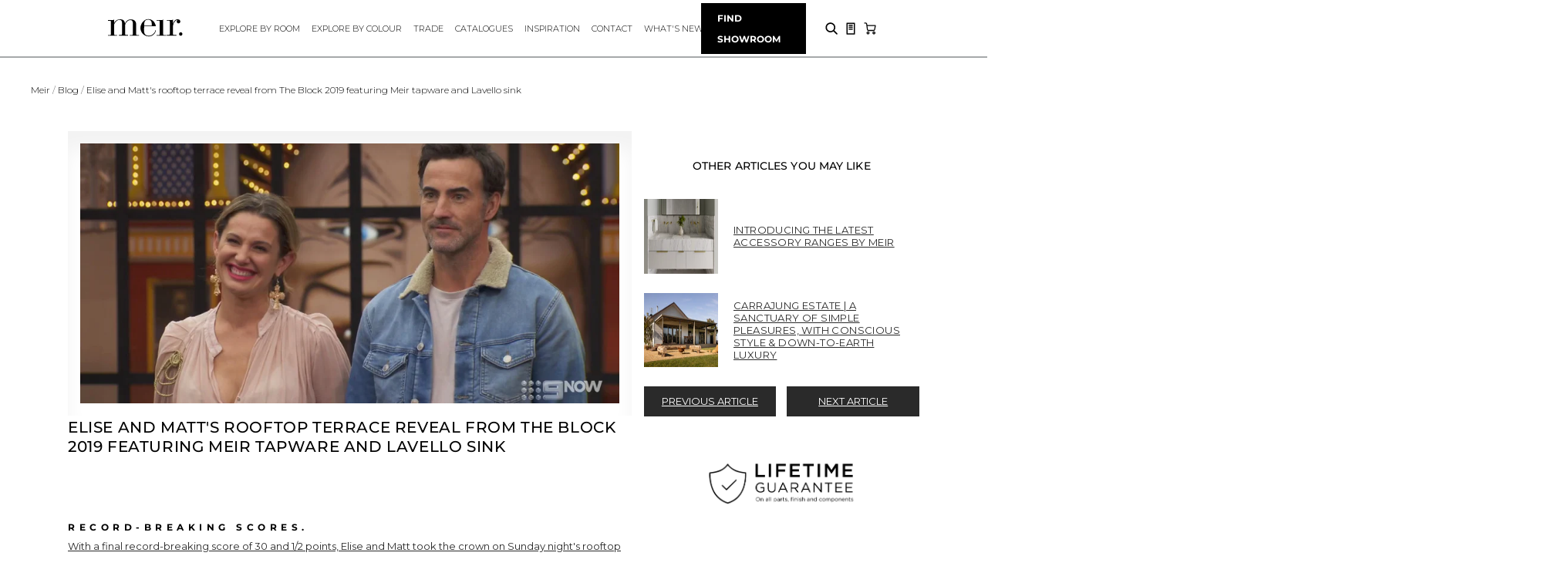

--- FILE ---
content_type: text/html; charset=utf-8
request_url: https://www.meir.com.au/blogs/news/elise-and-matts-rooftop-terrace-reveal-from-the-block-2019-featuring-meir-tapware-and-lavello-sink
body_size: 72845
content:







    
        
        
        
    



    
    
        
        
        
    



    
    
        
        
        
    



    
    
        
        
        
    










    
        
        
        
    



    
    
        
        
        
    



    
    
        
        
        
    



    
    
        
        
        
    




<!doctype html>
<!--[if IE 9]>
  <html class="ie9 no-js supports-no-cookies" lang="en" prefix="og: http://ogp.me/ns#">
<![endif]-->
<!-- [if (gt IE 9)|!(IE)]><! -->


<html
  class="no-js supports-no-cookies html-template-article-"
  lang="en"
  prefix="og: http://ogp.me/ns#"
  data-countries-restrict-purchase="AU, UK, NL, MY, ID, HK, NZ, ZA, SI"
>
  <!-- <![endif] -->

  <head>
    <meta http-equiv="Content-Security-Policy" content="script-src 'self' data: 'unsafe-inline' 'unsafe-eval' https: https://www.googleadservices.com https://googleads.g.doubleclick.net https://www.google.com www.googleadservices.com googleads.g.doubleclick.net www.google.com https://www.googletagmanager.com https://www.google-analytics.com https://ssl.google-analytics.com https://cdn.shopify.com https://www.cdn.shopify.com https://cdn.shopify.com https://www.google-analytics.com https://s3-us-west-2.amazonaws.com https://fast.a.klaviyo.com https://ct.pinterest.com https://swymstore-v3pro-01.swymrelay.com https://stats.g.doubleclick.net https://in.hotjar.com https://vc.hotjar.io https://staticw2.yotpo.com https://api-iam.intercom.io https://ka-p.fontawesome.com https://kit.fontawesome.com https://monorail-edge.shopifysvc.com https://telemetrics.klaviyo.com https://upsells.boldapps.net https://ipgeolocation.abstractapi.com; img-src 'self' data: https://googleads.g.doubleclick.net https://www.google.com googleads.g.doubleclick.net www.google.com www.googletagmanager.com https://www.google-analytics.com https://cdn.shopify.com https://www.cdn.shopify.com https://px.ads.linkedin.com https://p.adsymptotic.com https://ct.pinterest.com https://www.facebook.com https://www.instagram.com https://scontent.cdninstagram.com https://instafeed.nfcube.com https://p.yotpo.com https://cdn.ywxi.net https://www.google.com https://www.google.com.vn https://maps.gstatic.com https://maps.googleapis.com https://images.accentuate.io;
">
    <meta charset="utf-8">
    <meta http-equiv="X-UA-Compatible" content="IE=edge,chrome=1">
    <meta name="viewport" content="width=device-width, initial-scale=1, maximum-scale=1">
    <meta name="theme-color" content="#2a2a2a">
    <meta name="msapplication-navbutton-color" content="#2a2a2a">
    <meta name="google-site-verification" content="coIW4quIJlujyybMPztJ917kiluLM1H1NVzUxG1JC3A">
    <meta name="google-site-verification" content="VagSRrZVHcOTdWPyxhYYfxnsnNpj7fHCknuLNoqKEgI">
    <meta name="p:domain_verify" content="28e2eec1ad78f0f5343b23bb04c6c57c">
    <meta name="facebook-domain-verification" content="36ybimqplplxg666bsn0do7csexx53">
    <link rel="preconnect" href="https://fonts.googleapis.com">
    <link rel="preconnect" href="https://fonts.gstatic.com" crossorigin>
    <link href="https://fonts.googleapis.com/css2?family=Montserrat:wght@300;400&display=swap" rel="stylesheet"><link rel="preconnect" href="https://shopify.intercom.io" crossorigin="anonymous">
<link rel="preconnect" href="https://services.mybcapps.com" crossorigin="anonymous">
<link rel="preconnect" href="https://static.criteo.net" crossorigin="anonymous">
<link rel="preconnect" href="https://ct.pinterest.com" crossorigin="anonymous">
<link rel="preconnect" href="https://connect.facebook.net" crossorigin="anonymous">    
<link rel="preconnect" href="https://www.youtube.com" crossorigin="anonymous">
<link rel="preconnect" href="https://p.yotpo.com" crossorigin="anonymous">
<link rel="preconnect" href="https://s3-us-west-2.amazonaws.com" crossorigin="anonymous">

<link rel ="prefetch" src="//www.meir.com.au/cdn/shop/t/175/assets/vendor.js?v=35523450921214957081750669962"></link>
<link rel ="prefetch" src="//www.meir.com.au/cdn/shop/t/175/assets/theme.js?v=60564554208778457751750669962"></link>
<!-- Pinterest Tag -->
      <script>
        !(function (e) {
          if (!window.pintrk) {
            window.pintrk = function () {
              window.pintrk.queue.push(Array.prototype.slice.call(arguments));
            };
            var n = window.pintrk;
            (n.queue = []), (n.version = '3.0');
            var t = document.createElement('script');
            (t.async = !0), (t.src = e);
            var r = document.getElementsByTagName('script')[0];
            r.parentNode.insertBefore(t, r);
          }
        })('https://s.pinimg.com/ct/core.js');
        pintrk('load', '2612589372789', { em: '<user_email_address>' });
        pintrk('page');
      </script>
      <!-- BEGIN PLERDY CODE -->
<script type="text/javascript" defer>
    var _protocol = (("https:" == document.location.protocol) ? " https://" : " http://");
    var _site_hash_code = "519d7b25cbaf3bde43c707eb3bffaf98";
    var _suid = 13048;
    </script>
<script type="text/javascript" defer src="https://d.plerdy.com/public/js/click/main.js"></script>
<!-- END PLERDY CODE -->
      <noscript>
        <img
          height="1"
          width="1"
          style="display:none;"
          alt=""
          src="https://ct.pinterest.com/v3/?event=init&tid=2612589372789&pd[em]=<hashed_email_address>&noscript=1"
        >
      </noscript>
      <!-- end Pinterest Tag --><link rel="canonical" href="https://www.meir.com.au/blogs/news/elise-and-matts-rooftop-terrace-reveal-from-the-block-2019-featuring-meir-tapware-and-lavello-sink"><link rel="shortcut icon" href="//www.meir.com.au/cdn/shop/files/meir-favicon-m-2_32x32.png?v=1613733499" type="image/png">
<link rel="icon" href="//www.meir.com.au/cdn/shop/files/meir-logo_48x48.png?v=1613733453" sizes="48x48" type="image/png">
  <link rel="icon" href="//www.meir.com.au/cdn/shop/files/meir-logo_62x62.png?v=1613733453" sizes="62x62" type="image/png">
  <link rel="icon" href="//www.meir.com.au/cdn/shop/files/meir-logo_192x192.png?v=1613733453" sizes="192x192" type="image/png">
  <link rel="apple-touch-icon-precomposed" href="//www.meir.com.au/cdn/shop/files/meir-logo_180x180.png?v=1613733453">
  <link rel="apple-touch-icon-precomposed" sizes="57x57" href="//www.meir.com.au/cdn/shop/files/meir-logo_57x57.png?v=1613733453">
  <link rel="apple-touch-icon-precomposed" sizes="72x72" href="//www.meir.com.au/cdn/shop/files/meir-logo_72x72.png?v=1613733453">
  <link rel="apple-touch-icon-precomposed" sizes="76x76" href="//www.meir.com.au/cdn/shop/files/meir-logo_76x76.png?v=1613733453">
  <link rel="apple-touch-icon-precomposed" sizes="114x114" href="//www.meir.com.au/cdn/shop/files/meir-logo_114x114.png?v=1613733453">
  <link rel="apple-touch-icon-precomposed" sizes="120x120" href="//www.meir.com.au/cdn/shop/files/meir-logo_120x120.png?v=1613733453">
  <link rel="apple-touch-icon-precomposed" sizes="144x144" href="//www.meir.com.au/cdn/shop/files/meir-logo_144x144.png?v=1613733453">
  <link rel="apple-touch-icon-precomposed" sizes="152x152" href="//www.meir.com.au/cdn/shop/files/meir-logo_152x152.png?v=1613733453">
  <link rel="apple-touch-icon-precomposed" sizes="180x180" href="//www.meir.com.au/cdn/shop/files/meir-logo_180x180.png?v=1613733453">
  <meta name="msapplication-square70x70logo" content="//www.meir.com.au/cdn/shop/files/meir-logo_70x70.png?v=1613733453">
  <meta name="msapplication-square150x150logo" content="//www.meir.com.au/cdn/shop/files/meir-logo_150x150.png?v=1613733453">
  <meta name="msapplication-square310x310logo" content="//www.meir.com.au/cdn/shop/files/meir-logo_310x310.png?v=1613733453">
  <meta name="msapplication-wide310x150logo" content="//www.meir.com.au/cdn/shop/files/meir-logo_310x150.png?v=1613733453">
<title>Elise and Matt&#39;s rooftop terrace from The Block 2019 featuring Meir
</title>

    
<meta name="description" content="Elise and Matt&#39;s rooftop terrace win in this year&#39;s The Block; l included tapware and sink by Meir that the judges fell in love with."><meta property="og:site_name" content="Meir">
<meta property="og:url" content="https://www.meir.com.au/blogs/news/elise-and-matts-rooftop-terrace-reveal-from-the-block-2019-featuring-meir-tapware-and-lavello-sink">
<meta property="og:title" content="Elise and Matt's rooftop terrace reveal from The Block 2019 featuring Meir tapware and Lavello sink">
<meta property="og:type" content="article">
<meta property="og:description" content="  
Record-breaking scores.
With a final record-breaking score of 30 and 1/2 points, Elise and Matt took the crown on Sunday night's rooftop terrace reveal on The Block 2019.    Source: https://www.9now.com.au/      The terrace featured Meir signature matte black tapware and Meir's award-winning brushed nickel sink, as well as an outdoor fireplace, which the judges fell in love with. "That barbecue is off the charts. It's huge," said Shaynna Blaze.
  Source: https://www.9now.com.au/    
Barbeques have never been easier.
To finish off the cooking area, Elise and Matt opted to use our signature pull-out kitchen mixer in matte black as well as our brushed nickel top-mount sink. The rooftop space also boasted relaxed seating around the fireplace with a table and lush plants which brought life to the space.
   Source: https://www.9now.com.au/
Products featured above:https://www.meir.com.au/products/pull-out-kitchen-mixer-matte-blackhttps://www.meir.com.au/products/stainless-steel-single-bowl-pvd-kitchen-sink-brushed-nickel    
Kitchen makeover rescues house.
Elise and Matt also had a chance to do a kitchen makeover, which was another hit on the show, mainly due to the removal of the rangehood and the addition of a Meir matte black kitchen mixer (model: MK02).
Darren commented, "I feel like Elise and Matt have rescued their house", when noticing the additional space created by moving the ovens to create prep space. "I was going to say the same thing" replied Shaynna.Darren also said that the colour palette of the home is "quintessentially Australian". "Now I can totally see myself in this kitchen, preparing, entertaining, interacting with guests," Said Darren.
   Source: https://www.9now.com.au/
Products featured above:https://www.meir.com.au/products/round-kitchen-mixer-matte-blackhttps://www.meir.com.au/products/stainless-steel-double-bowl-pvd-brushed-nickel-kitchen-sink         Source: https://www.9now.com.au/
Products featured above:https://www.meir.com.au/products/round-kitchen-mixer-matte-blackhttps://www.meir.com.au/products/stainless-steel-double-bowl-pvd-brushed-nickel-kitchen-sink
  With only nine days left on The Oslo The Block, it’s almost crunch time and we are so excited to support Elise and Matt – the power couple from WA in Terrace Week. Enlisting the services of multi-award-winning landscaper Dave Franklin early in the season, Elise and Matt walked into terrace week with confidence.   You can watch this week's episode as well as all past episodes at 9now here: https://www.9now.com.au/the-block/season-15/episode-53
 "><meta property="og:image" content="http://www.meir.com.au/cdn/shop/articles/Meir_matte_black_tapware_and_Lavello_Sink_on_The_Block_2019_Elise_and_Matt_2019_photo_Shaynna_Blaze_10_1024x1024.jpg?v=1572788576">
<meta property="og:image:secure_url" content="https://www.meir.com.au/cdn/shop/articles/Meir_matte_black_tapware_and_Lavello_Sink_on_The_Block_2019_Elise_and_Matt_2019_photo_Shaynna_Blaze_10_1024x1024.jpg?v=1572788576">

<meta name="twitter:site" content="@">
<meta name="twitter:card" content="summary_large_image">
<meta name="twitter:title" content="Elise and Matt's rooftop terrace reveal from The Block 2019 featuring Meir tapware and Lavello sink">
<meta name="twitter:description" content="  
Record-breaking scores.
With a final record-breaking score of 30 and 1/2 points, Elise and Matt took the crown on Sunday night's rooftop terrace reveal on The Block 2019.    Source: https://www.9now.com.au/      The terrace featured Meir signature matte black tapware and Meir's award-winning brushed nickel sink, as well as an outdoor fireplace, which the judges fell in love with. "That barbecue is off the charts. It's huge," said Shaynna Blaze.
  Source: https://www.9now.com.au/    
Barbeques have never been easier.
To finish off the cooking area, Elise and Matt opted to use our signature pull-out kitchen mixer in matte black as well as our brushed nickel top-mount sink. The rooftop space also boasted relaxed seating around the fireplace with a table and lush plants which brought life to the space.
   Source: https://www.9now.com.au/
Products featured above:https://www.meir.com.au/products/pull-out-kitchen-mixer-matte-blackhttps://www.meir.com.au/products/stainless-steel-single-bowl-pvd-kitchen-sink-brushed-nickel    
Kitchen makeover rescues house.
Elise and Matt also had a chance to do a kitchen makeover, which was another hit on the show, mainly due to the removal of the rangehood and the addition of a Meir matte black kitchen mixer (model: MK02).
Darren commented, "I feel like Elise and Matt have rescued their house", when noticing the additional space created by moving the ovens to create prep space. "I was going to say the same thing" replied Shaynna.Darren also said that the colour palette of the home is "quintessentially Australian". "Now I can totally see myself in this kitchen, preparing, entertaining, interacting with guests," Said Darren.
   Source: https://www.9now.com.au/
Products featured above:https://www.meir.com.au/products/round-kitchen-mixer-matte-blackhttps://www.meir.com.au/products/stainless-steel-double-bowl-pvd-brushed-nickel-kitchen-sink         Source: https://www.9now.com.au/
Products featured above:https://www.meir.com.au/products/round-kitchen-mixer-matte-blackhttps://www.meir.com.au/products/stainless-steel-double-bowl-pvd-brushed-nickel-kitchen-sink
  With only nine days left on The Oslo The Block, it’s almost crunch time and we are so excited to support Elise and Matt – the power couple from WA in Terrace Week. Enlisting the services of multi-award-winning landscaper Dave Franklin early in the season, Elise and Matt walked into terrace week with confidence.   You can watch this week's episode as well as all past episodes at 9now here: https://www.9now.com.au/the-block/season-15/episode-53
 ">

<script type="application/ld+json">
        {
            "@context": "http://schema.org",
            "@type": "Organization",
            "name": "Meir Australia",
            "url": "https://www.meir.com.au/",
            "logo": "https://cdn.shopify.com/s/files/1/0047/5686/5094/files/Logo.png",
            
            "sameAs": [
            "https://www.instagram.com/meiraustralia/",
            "https://www.facebook.com/meiraustralia",
            "https://www.pinterest.com.au/meiraustralia/",
            "https://twitter.com/meiraustralia"
            ]
        }
      </script>
    <script src="https://code.jquery.com/jquery-2.2.4.min.js"></script>
    <script src="https://code.jquery.com/ui/1.12.1/jquery-ui.min.js"></script>
    <script>
      function saveDataStorage(id, data) {
        try {
          const serializedData = JSON.stringify(data);
          window.localStorage.setItem(id, serializedData);
        } catch (e) {
          // do nothing
        }
      }

      function getDataStorage(id) {
        try {
          const rawData = window.localStorage.getItem(id);
          return rawData ? JSON.parse(rawData) : undefined;
        } catch (e) {
          return undefined;
        }
      }

      function setPageAsAllowedConsumer() {
        const $htmlElement = $('html');
        $htmlElement.addClass('is-allowed-consumer');
        $htmlElement.removeClass('is-row-consumer');
      }

      function setPageAsRowConsumer() {
        const $htmlElement = $('html');
        $htmlElement.addClass('is-row-consumer');
        $htmlElement.removeClass('is-allowed-consumer');
      }

      function allowedConsumerHandler(countryCode) {
        const $htmlElement = $('html');
        const countriesRestrictPurchaseString = $htmlElement.data('countries-restrict-purchase');
        if (countriesRestrictPurchaseString.indexOf(countryCode) === -1) {
          setPageAsAllowedConsumer();
        } else {
          setPageAsRowConsumer();
        }
        $htmlElement.removeClass('initialize-consumer');
      }

      function globalSavingLocationData(data) {
        const { geoLocationFetched, visitingUserCountryCode } = data;

        allowedConsumerHandler(visitingUserCountryCode);
        window.VISITING_USER_COUNTRY_CODE = visitingUserCountryCode;
        window.GEOLOCATION_FETCHED = geoLocationFetched;
        saveDataStorage('VISITING_USER_COUNTRY_CODE', visitingUserCountryCode);
        saveDataStorage('GEOLOCATION_FETCHED', geoLocationFetched);
        saveDataStorage('GEO_IP_UPDATED_AT', new Date().getTime());
      }

      function geolocationFailHandling() {
        console.log('Failed to call geoip');
        globalSavingLocationData({
          visitingUserCountryCode: 'ROW',
          geoLocationFetched: false,
        });
      }

      function geolocationHandling() {
        const TIME_TO_UPDATE = 7200000; // unit: second * 1000 - Default: 2 hours
        const $htmlElement = $('html');
        $htmlElement.addClass('initialize-consumer');
        const lastVisitingUserCountryCode = getDataStorage('VISITING_USER_COUNTRY_CODE');
        const updatedAt = getDataStorage('GEO_IP_UPDATED_AT');
        const currentTime = new Date().getTime();

        if (currentTime - updatedAt < TIME_TO_UPDATE) {
          allowedConsumerHandler(lastVisitingUserCountryCode);
          return;
        }

        $.getJSON('https://ipgeolocation.abstractapi.com/v1/?api_key=bca663558b9042c78cd1ca65297aaf70')
          .done(function (data) {
            globalSavingLocationData({
              visitingUserCountryCode: data.country_code,
              geoLocationFetched: true,
            });
          })
          .fail(function (jqxhr, textStatus, error) {
            geolocationFailHandling();
            const err = textStatus + ', ' + error;
            console.log('Request Failed: ' + err);
          });
      }

      function getJsonFromUrl(url) {
        if (!url) url = location.search;
        const query = url.substr(1);
        const result = {};
        query.split('&').forEach(function (part) {
          const item = part.split('=');
          result[item[0]] = decodeURIComponent(item[1]);
        });
        return result;
      }

      const queryObj = getJsonFromUrl();

      if (typeof queryObj['view_as'] === 'string') {
        saveDataStorage('VISITING_USER_COUNTRY_CODE', queryObj['view_as']);
        setPageAsAllowedConsumer();
      } else if (queryObj['view_as'] !== undefined) {
        saveDataStorage('VISITING_USER_COUNTRY_CODE', 'ROW');
        setPageAsRowConsumer();
      } else {
        geolocationHandling();
      }
    </script>

    <style data-shopify>
  @font-face {
    font-family: 'Heebo';
    src: url("//www.meir.com.au/cdn/shop/t/175/assets/Heebo-SemiBold.woff2?v=139427980709028754761750669962") format('woff2'),
        url("//www.meir.com.au/cdn/shop/t/175/assets/Heebo-SemiBold.woff?v=13746542208490839631750669962") format('woff');
    font-weight: 600;
    font-style: normal;
    font-display: swap;
  }
  @font-face {
    font-family: 'Wix Madefor Text';
    src: url("//www.meir.com.au/cdn/shop/t/175/assets/WixMadeforText-Regular.woff2?v=22895742794375752711750669962") format('woff2'),
        url("//www.meir.com.au/cdn/shop/t/175/assets/WixMadeforText-Regular.woff?v=135997894811391266481750669962") format('woff');
    font-weight: 400;
    font-style: normal;
    font-display: swap;
  }
  @font-face {
    font-family: 'Futura LT';
    src: url("//www.meir.com.au/cdn/shop/t/175/assets/FuturaLT-Light.woff2?v=89785731556592426311750669962") format('woff2'),
        url("//www.meir.com.au/cdn/shop/t/175/assets/FuturaLT-Light.woff?v=51950519108088333221750669962") format('woff');
    font-weight: 400;
    font-style: normal;
    font-display: swap;
  }
  @font-face {
    font-family: 'adobe-arabic';
    src: url("//www.meir.com.au/cdn/shop/t/175/assets/AdobeArabic-Regular.woff2?v=46336621495208184211750669962") format('woff2'),
        url("//www.meir.com.au/cdn/shop/t/175/assets/AdobeArabic-Regular.woff?v=110658031228921623951750669962") format('woff');
    font-weight: 400;
    font-style: normal;
    font-display: swap;
  }
</style>

<link href="//www.meir.com.au/cdn/shop/t/175/assets/vendor.scss.css?v=129123858185014755711768290364" rel="stylesheet" type="text/css" media="all" />

<!-- font awesome css -->
<link
  rel="stylesheet"
  href="https://cdnjs.cloudflare.com/ajax/libs/font-awesome/6.4.2/css/all.min.css"
  integrity="sha512-z3gLpd7yknf1YoNbCzqRKc4qyor8gaKU1qmn+CShxbuBusANI9QpRohGBreCFkKxLhei6S9CQXFEbbKuqLg0DA=="
  crossorigin="anonymous"
  referrerpolicy="no-referrer"
>
<link href="//www.meir.com.au/cdn/shop/t/175/assets/theme-prosper.scss.css?v=145141167920287182471762142062" rel="stylesheet" type="text/css" media="all" />
<link href="//www.meir.com.au/cdn/shop/t/175/assets/custom-dev.css?v=102133607827325080841750669962" rel="stylesheet" type="text/css" media="all" />
<link href="//www.meir.com.au/cdn/shop/t/175/assets/atlas-kk.css?v=66919772686400518851750669962" rel="stylesheet" type="text/css" media="all" />
<link href="//www.meir.com.au/cdn/shop/t/175/assets/app.css?v=182201274166942238001750669962" rel="stylesheet" type="text/css" media="all" />


    <script>window.performance && window.performance.mark && window.performance.mark('shopify.content_for_header.start');</script><meta name="google-site-verification" content="i0i7lJxr9dS_vwv9p6mdAAglfhwvDFkgIAAncrWWw6o">
<meta id="shopify-digital-wallet" name="shopify-digital-wallet" content="/4756865094/digital_wallets/dialog">
<meta name="shopify-checkout-api-token" content="e864745f15ff468451939ba0a78d0a03">
<meta id="in-context-paypal-metadata" data-shop-id="4756865094" data-venmo-supported="false" data-environment="production" data-locale="en_US" data-paypal-v4="true" data-currency="AUD">
<link rel="alternate" type="application/atom+xml" title="Feed" href="/blogs/news.atom" />
<script async="async" src="/checkouts/internal/preloads.js?locale=en-AU"></script>
<link rel="preconnect" href="https://shop.app" crossorigin="anonymous">
<script async="async" src="https://shop.app/checkouts/internal/preloads.js?locale=en-AU&shop_id=4756865094" crossorigin="anonymous"></script>
<script id="apple-pay-shop-capabilities" type="application/json">{"shopId":4756865094,"countryCode":"AU","currencyCode":"AUD","merchantCapabilities":["supports3DS"],"merchantId":"gid:\/\/shopify\/Shop\/4756865094","merchantName":"Meir","requiredBillingContactFields":["postalAddress","email","phone"],"requiredShippingContactFields":["postalAddress","email","phone"],"shippingType":"shipping","supportedNetworks":["visa","masterCard","amex","jcb"],"total":{"type":"pending","label":"Meir","amount":"1.00"},"shopifyPaymentsEnabled":true,"supportsSubscriptions":true}</script>
<script id="shopify-features" type="application/json">{"accessToken":"e864745f15ff468451939ba0a78d0a03","betas":["rich-media-storefront-analytics"],"domain":"www.meir.com.au","predictiveSearch":true,"shopId":4756865094,"locale":"en"}</script>
<script>var Shopify = Shopify || {};
Shopify.shop = "meir-au.myshopify.com";
Shopify.locale = "en";
Shopify.currency = {"active":"AUD","rate":"1.0"};
Shopify.country = "AU";
Shopify.theme = {"name":"[PD] v1.3.1v2 - No Nav landing page - Video","id":140894175426,"schema_name":"Base","schema_version":"1.0","theme_store_id":796,"role":"main"};
Shopify.theme.handle = "null";
Shopify.theme.style = {"id":null,"handle":null};
Shopify.cdnHost = "www.meir.com.au/cdn";
Shopify.routes = Shopify.routes || {};
Shopify.routes.root = "/";</script>
<script type="module">!function(o){(o.Shopify=o.Shopify||{}).modules=!0}(window);</script>
<script>!function(o){function n(){var o=[];function n(){o.push(Array.prototype.slice.apply(arguments))}return n.q=o,n}var t=o.Shopify=o.Shopify||{};t.loadFeatures=n(),t.autoloadFeatures=n()}(window);</script>
<script>
  window.ShopifyPay = window.ShopifyPay || {};
  window.ShopifyPay.apiHost = "shop.app\/pay";
  window.ShopifyPay.redirectState = null;
</script>
<script id="shop-js-analytics" type="application/json">{"pageType":"article"}</script>
<script defer="defer" async type="module" src="//www.meir.com.au/cdn/shopifycloud/shop-js/modules/v2/client.init-shop-cart-sync_BdyHc3Nr.en.esm.js"></script>
<script defer="defer" async type="module" src="//www.meir.com.au/cdn/shopifycloud/shop-js/modules/v2/chunk.common_Daul8nwZ.esm.js"></script>
<script type="module">
  await import("//www.meir.com.au/cdn/shopifycloud/shop-js/modules/v2/client.init-shop-cart-sync_BdyHc3Nr.en.esm.js");
await import("//www.meir.com.au/cdn/shopifycloud/shop-js/modules/v2/chunk.common_Daul8nwZ.esm.js");

  window.Shopify.SignInWithShop?.initShopCartSync?.({"fedCMEnabled":true,"windoidEnabled":true});

</script>
<script>
  window.Shopify = window.Shopify || {};
  if (!window.Shopify.featureAssets) window.Shopify.featureAssets = {};
  window.Shopify.featureAssets['shop-js'] = {"shop-cart-sync":["modules/v2/client.shop-cart-sync_QYOiDySF.en.esm.js","modules/v2/chunk.common_Daul8nwZ.esm.js"],"init-fed-cm":["modules/v2/client.init-fed-cm_DchLp9rc.en.esm.js","modules/v2/chunk.common_Daul8nwZ.esm.js"],"shop-button":["modules/v2/client.shop-button_OV7bAJc5.en.esm.js","modules/v2/chunk.common_Daul8nwZ.esm.js"],"init-windoid":["modules/v2/client.init-windoid_DwxFKQ8e.en.esm.js","modules/v2/chunk.common_Daul8nwZ.esm.js"],"shop-cash-offers":["modules/v2/client.shop-cash-offers_DWtL6Bq3.en.esm.js","modules/v2/chunk.common_Daul8nwZ.esm.js","modules/v2/chunk.modal_CQq8HTM6.esm.js"],"shop-toast-manager":["modules/v2/client.shop-toast-manager_CX9r1SjA.en.esm.js","modules/v2/chunk.common_Daul8nwZ.esm.js"],"init-shop-email-lookup-coordinator":["modules/v2/client.init-shop-email-lookup-coordinator_UhKnw74l.en.esm.js","modules/v2/chunk.common_Daul8nwZ.esm.js"],"pay-button":["modules/v2/client.pay-button_DzxNnLDY.en.esm.js","modules/v2/chunk.common_Daul8nwZ.esm.js"],"avatar":["modules/v2/client.avatar_BTnouDA3.en.esm.js"],"init-shop-cart-sync":["modules/v2/client.init-shop-cart-sync_BdyHc3Nr.en.esm.js","modules/v2/chunk.common_Daul8nwZ.esm.js"],"shop-login-button":["modules/v2/client.shop-login-button_D8B466_1.en.esm.js","modules/v2/chunk.common_Daul8nwZ.esm.js","modules/v2/chunk.modal_CQq8HTM6.esm.js"],"init-customer-accounts-sign-up":["modules/v2/client.init-customer-accounts-sign-up_C8fpPm4i.en.esm.js","modules/v2/client.shop-login-button_D8B466_1.en.esm.js","modules/v2/chunk.common_Daul8nwZ.esm.js","modules/v2/chunk.modal_CQq8HTM6.esm.js"],"init-shop-for-new-customer-accounts":["modules/v2/client.init-shop-for-new-customer-accounts_CVTO0Ztu.en.esm.js","modules/v2/client.shop-login-button_D8B466_1.en.esm.js","modules/v2/chunk.common_Daul8nwZ.esm.js","modules/v2/chunk.modal_CQq8HTM6.esm.js"],"init-customer-accounts":["modules/v2/client.init-customer-accounts_dRgKMfrE.en.esm.js","modules/v2/client.shop-login-button_D8B466_1.en.esm.js","modules/v2/chunk.common_Daul8nwZ.esm.js","modules/v2/chunk.modal_CQq8HTM6.esm.js"],"shop-follow-button":["modules/v2/client.shop-follow-button_CkZpjEct.en.esm.js","modules/v2/chunk.common_Daul8nwZ.esm.js","modules/v2/chunk.modal_CQq8HTM6.esm.js"],"lead-capture":["modules/v2/client.lead-capture_BntHBhfp.en.esm.js","modules/v2/chunk.common_Daul8nwZ.esm.js","modules/v2/chunk.modal_CQq8HTM6.esm.js"],"checkout-modal":["modules/v2/client.checkout-modal_CfxcYbTm.en.esm.js","modules/v2/chunk.common_Daul8nwZ.esm.js","modules/v2/chunk.modal_CQq8HTM6.esm.js"],"shop-login":["modules/v2/client.shop-login_Da4GZ2H6.en.esm.js","modules/v2/chunk.common_Daul8nwZ.esm.js","modules/v2/chunk.modal_CQq8HTM6.esm.js"],"payment-terms":["modules/v2/client.payment-terms_MV4M3zvL.en.esm.js","modules/v2/chunk.common_Daul8nwZ.esm.js","modules/v2/chunk.modal_CQq8HTM6.esm.js"]};
</script>
<script>(function() {
  var isLoaded = false;
  function asyncLoad() {
    if (isLoaded) return;
    isLoaded = true;
    var urls = ["https:\/\/shy.elfsight.com\/p\/platform.js?shop=meir-au.myshopify.com","https:\/\/upsells.boldapps.net\/v2_ui\/js\/UpsellTracker.js?shop=meir-au.myshopify.com","https:\/\/upsells.boldapps.net\/v2_ui\/js\/upsell.js?shop=meir-au.myshopify.com","\/\/swymv3pro-01.azureedge.net\/code\/swym-shopify.js?shop=meir-au.myshopify.com","\/\/swymv3pro-01.azureedge.net\/code\/swym_fb_pixel.js?shop=meir-au.myshopify.com"];
    for (var i = 0; i < urls.length; i++) {
      var s = document.createElement('script');
      s.type = 'text/javascript';
      s.async = true;
      s.src = urls[i];
      var x = document.getElementsByTagName('script')[0];
      x.parentNode.insertBefore(s, x);
    }
  };
  if(window.attachEvent) {
    window.attachEvent('onload', asyncLoad);
  } else {
    window.addEventListener('load', asyncLoad, false);
  }
})();</script>
<script id="__st">var __st={"a":4756865094,"offset":39600,"reqid":"7b87faec-afd5-4fa1-9d2a-dc327d2d9add-1769014359","pageurl":"www.meir.com.au\/blogs\/news\/elise-and-matts-rooftop-terrace-reveal-from-the-block-2019-featuring-meir-tapware-and-lavello-sink","s":"articles-383169036358","u":"8bbdf4091b43","p":"article","rtyp":"article","rid":383169036358};</script>
<script>window.ShopifyPaypalV4VisibilityTracking = true;</script>
<script id="captcha-bootstrap">!function(){'use strict';const t='contact',e='account',n='new_comment',o=[[t,t],['blogs',n],['comments',n],[t,'customer']],c=[[e,'customer_login'],[e,'guest_login'],[e,'recover_customer_password'],[e,'create_customer']],r=t=>t.map((([t,e])=>`form[action*='/${t}']:not([data-nocaptcha='true']) input[name='form_type'][value='${e}']`)).join(','),a=t=>()=>t?[...document.querySelectorAll(t)].map((t=>t.form)):[];function s(){const t=[...o],e=r(t);return a(e)}const i='password',u='form_key',d=['recaptcha-v3-token','g-recaptcha-response','h-captcha-response',i],f=()=>{try{return window.sessionStorage}catch{return}},m='__shopify_v',_=t=>t.elements[u];function p(t,e,n=!1){try{const o=window.sessionStorage,c=JSON.parse(o.getItem(e)),{data:r}=function(t){const{data:e,action:n}=t;return t[m]||n?{data:e,action:n}:{data:t,action:n}}(c);for(const[e,n]of Object.entries(r))t.elements[e]&&(t.elements[e].value=n);n&&o.removeItem(e)}catch(o){console.error('form repopulation failed',{error:o})}}const l='form_type',E='cptcha';function T(t){t.dataset[E]=!0}const w=window,h=w.document,L='Shopify',v='ce_forms',y='captcha';let A=!1;((t,e)=>{const n=(g='f06e6c50-85a8-45c8-87d0-21a2b65856fe',I='https://cdn.shopify.com/shopifycloud/storefront-forms-hcaptcha/ce_storefront_forms_captcha_hcaptcha.v1.5.2.iife.js',D={infoText:'Protected by hCaptcha',privacyText:'Privacy',termsText:'Terms'},(t,e,n)=>{const o=w[L][v],c=o.bindForm;if(c)return c(t,g,e,D).then(n);var r;o.q.push([[t,g,e,D],n]),r=I,A||(h.body.append(Object.assign(h.createElement('script'),{id:'captcha-provider',async:!0,src:r})),A=!0)});var g,I,D;w[L]=w[L]||{},w[L][v]=w[L][v]||{},w[L][v].q=[],w[L][y]=w[L][y]||{},w[L][y].protect=function(t,e){n(t,void 0,e),T(t)},Object.freeze(w[L][y]),function(t,e,n,w,h,L){const[v,y,A,g]=function(t,e,n){const i=e?o:[],u=t?c:[],d=[...i,...u],f=r(d),m=r(i),_=r(d.filter((([t,e])=>n.includes(e))));return[a(f),a(m),a(_),s()]}(w,h,L),I=t=>{const e=t.target;return e instanceof HTMLFormElement?e:e&&e.form},D=t=>v().includes(t);t.addEventListener('submit',(t=>{const e=I(t);if(!e)return;const n=D(e)&&!e.dataset.hcaptchaBound&&!e.dataset.recaptchaBound,o=_(e),c=g().includes(e)&&(!o||!o.value);(n||c)&&t.preventDefault(),c&&!n&&(function(t){try{if(!f())return;!function(t){const e=f();if(!e)return;const n=_(t);if(!n)return;const o=n.value;o&&e.removeItem(o)}(t);const e=Array.from(Array(32),(()=>Math.random().toString(36)[2])).join('');!function(t,e){_(t)||t.append(Object.assign(document.createElement('input'),{type:'hidden',name:u})),t.elements[u].value=e}(t,e),function(t,e){const n=f();if(!n)return;const o=[...t.querySelectorAll(`input[type='${i}']`)].map((({name:t})=>t)),c=[...d,...o],r={};for(const[a,s]of new FormData(t).entries())c.includes(a)||(r[a]=s);n.setItem(e,JSON.stringify({[m]:1,action:t.action,data:r}))}(t,e)}catch(e){console.error('failed to persist form',e)}}(e),e.submit())}));const S=(t,e)=>{t&&!t.dataset[E]&&(n(t,e.some((e=>e===t))),T(t))};for(const o of['focusin','change'])t.addEventListener(o,(t=>{const e=I(t);D(e)&&S(e,y())}));const B=e.get('form_key'),M=e.get(l),P=B&&M;t.addEventListener('DOMContentLoaded',(()=>{const t=y();if(P)for(const e of t)e.elements[l].value===M&&p(e,B);[...new Set([...A(),...v().filter((t=>'true'===t.dataset.shopifyCaptcha))])].forEach((e=>S(e,t)))}))}(h,new URLSearchParams(w.location.search),n,t,e,['guest_login'])})(!0,!0)}();</script>
<script integrity="sha256-4kQ18oKyAcykRKYeNunJcIwy7WH5gtpwJnB7kiuLZ1E=" data-source-attribution="shopify.loadfeatures" defer="defer" src="//www.meir.com.au/cdn/shopifycloud/storefront/assets/storefront/load_feature-a0a9edcb.js" crossorigin="anonymous"></script>
<script crossorigin="anonymous" defer="defer" src="//www.meir.com.au/cdn/shopifycloud/storefront/assets/shopify_pay/storefront-65b4c6d7.js?v=20250812"></script>
<script data-source-attribution="shopify.dynamic_checkout.dynamic.init">var Shopify=Shopify||{};Shopify.PaymentButton=Shopify.PaymentButton||{isStorefrontPortableWallets:!0,init:function(){window.Shopify.PaymentButton.init=function(){};var t=document.createElement("script");t.src="https://www.meir.com.au/cdn/shopifycloud/portable-wallets/latest/portable-wallets.en.js",t.type="module",document.head.appendChild(t)}};
</script>
<script data-source-attribution="shopify.dynamic_checkout.buyer_consent">
  function portableWalletsHideBuyerConsent(e){var t=document.getElementById("shopify-buyer-consent"),n=document.getElementById("shopify-subscription-policy-button");t&&n&&(t.classList.add("hidden"),t.setAttribute("aria-hidden","true"),n.removeEventListener("click",e))}function portableWalletsShowBuyerConsent(e){var t=document.getElementById("shopify-buyer-consent"),n=document.getElementById("shopify-subscription-policy-button");t&&n&&(t.classList.remove("hidden"),t.removeAttribute("aria-hidden"),n.addEventListener("click",e))}window.Shopify?.PaymentButton&&(window.Shopify.PaymentButton.hideBuyerConsent=portableWalletsHideBuyerConsent,window.Shopify.PaymentButton.showBuyerConsent=portableWalletsShowBuyerConsent);
</script>
<script data-source-attribution="shopify.dynamic_checkout.cart.bootstrap">document.addEventListener("DOMContentLoaded",(function(){function t(){return document.querySelector("shopify-accelerated-checkout-cart, shopify-accelerated-checkout")}if(t())Shopify.PaymentButton.init();else{new MutationObserver((function(e,n){t()&&(Shopify.PaymentButton.init(),n.disconnect())})).observe(document.body,{childList:!0,subtree:!0})}}));
</script>
<link id="shopify-accelerated-checkout-styles" rel="stylesheet" media="screen" href="https://www.meir.com.au/cdn/shopifycloud/portable-wallets/latest/accelerated-checkout-backwards-compat.css" crossorigin="anonymous">
<style id="shopify-accelerated-checkout-cart">
        #shopify-buyer-consent {
  margin-top: 1em;
  display: inline-block;
  width: 100%;
}

#shopify-buyer-consent.hidden {
  display: none;
}

#shopify-subscription-policy-button {
  background: none;
  border: none;
  padding: 0;
  text-decoration: underline;
  font-size: inherit;
  cursor: pointer;
}

#shopify-subscription-policy-button::before {
  box-shadow: none;
}

      </style>

<script>window.performance && window.performance.mark && window.performance.mark('shopify.content_for_header.end');</script>

    <script>
  document.documentElement.className = document.documentElement.className.replace('no-js', 'js');

  window.theme = {
      strings: {
          addToCart: "Add to Cart",
          soldOut: "Sold Out",
          unavailable: "Unavailable"
      },
      current: {
          type: "",
          id: "",
          vendor: "none"
      }
  };

  window.shop = {
      moneyFormat: "${{amount}}",
      moneyWithCurrencyFormat: "${{amount}}",
      currencyFormat: "money_with_currency_format",
      defaultCurrency: "AUD",
      currency: "AUD",
      cart: {"note":null,"attributes":{},"original_total_price":0,"total_price":0,"total_discount":0,"total_weight":0.0,"item_count":0,"items":[],"requires_shipping":false,"currency":"AUD","items_subtotal_price":0,"cart_level_discount_applications":[],"checkout_charge_amount":0},
      customer: {
          addresses_count: "",
          visitingCountry: ""
      },
      dispatch: {
          free_shipping_threshold: 100000,
          free_shipping_threshold_au: 0,
          days_to_dispatch: 0,
          dispatch_cutoff_hour: 10
      },
      currentProduct: {
          tags: null,
      }
  };

  var __isp_options = { DISABLE_DEBUG_MSG: true };
</script>

<!--[if lte IE 9]> <link href="//www.meir.com.au/cdn/shop/t/175/assets/bootstrap-grid.css?v=71918705981933959131750669962" rel="stylesheet" type="text/css" media="all" /> <![endif]--><!-- [if (gt IE 9)|!(IE)]><! -->
<script src="https://kit.fontawesome.com/21ae1468c7.js" crossorigin="anonymous" defer="defer"></script>
<!-- <![endif] -->
<!--[if lt IE 9]> <script src="https://kit.fontawesome.com/21ae1468c7.js"></script> <![endif]-->

<!-- [if (gt IE 9)|!(IE)]><! -->
<script src="/services/javascripts/currencies.js" defer="defer"></script>
<!-- <![endif] -->
<!--[if lte IE 9]> <script src="/services/javascripts/currencies.js"></script> <![endif]-->

<!-- [if (gt IE 9)|!(IE)]><! -->
<script src="//www.meir.com.au/cdn/shopifycloud/storefront/assets/themes_support/option_selection-b017cd28.js" defer="defer"></script>
<!-- <![endif] -->
<!--[if lte IE 9]> <script src="//www.meir.com.au/cdn/shopifycloud/storefront/assets/themes_support/option_selection-b017cd28.js"></script> <![endif]-->

<!-- [if (gt IE 9)|!(IE)]><! -->
<script src="//www.meir.com.au/cdn/shop/t/175/assets/vendor.js?v=35523450921214957081750669962" defer="defer"></script>
<!-- <![endif] -->
<!--[if lte IE 9]> <script src="//www.meir.com.au/cdn/shop/t/175/assets/vendor.js?v=35523450921214957081750669962"></script> <![endif]-->

<!-- [if (gt IE 9)|!(IE)]><! -->
<script src="//www.meir.com.au/cdn/shop/t/175/assets/theme.js?v=60564554208778457751750669962" defer="defer"></script>
<!-- <![endif] -->
<!--[if lte IE 9]> <script src="//www.meir.com.au/cdn/shop/t/175/assets/theme.js?v=60564554208778457751750669962"></script> <![endif]-->

<!-- [if (gt IE 9)|!(IE)]><! -->
<script src="//www.meir.com.au/cdn/shop/t/175/assets/read-more.js?v=89532252288042550651750669962" defer="defer"></script>
<!-- <![endif] -->
<!--[if lte IE 9]> <script src="//www.meir.com.au/cdn/shop/t/175/assets/read-more.js?v=89532252288042550651750669962"></script> <![endif]-->

<!-- [if (gt IE 9)|!(IE)]><! -->
<script src="//www.meir.com.au/cdn/shop/t/175/assets/carousel.js?v=27615581398593242291750669962" defer="defer"></script>
<!-- <![endif] -->
<!--[if lte IE 9]> <script src="//www.meir.com.au/cdn/shop/t/175/assets/carousel.js?v=27615581398593242291750669962"></script> <![endif]-->

<!-- [if (gt IE 9)|!(IE)]><! -->
<script src="//www.meir.com.au/cdn/shop/t/175/assets/common.js?v=158539019745003916171750669962" defer="defer"></script>
<!-- <![endif] -->
<!--[if lte IE 9]> <script src="//www.meir.com.au/cdn/shop/t/175/assets/common.js?v=158539019745003916171750669962"></script> <![endif]-->

<!-- [if (gt IE 9)|!(IE)]><! -->
<script src="//www.meir.com.au/cdn/shop/t/175/assets/rfq-handle.js?v=113653940161648680601750669962" defer="defer"></script>
<!-- <![endif] -->
<!--[if lte IE 9]> <script src="//www.meir.com.au/cdn/shop/t/175/assets/rfq-handle.js?v=113653940161648680601750669962"></script> <![endif]-->
<script src="//www.meir.com.au/cdn/shop/t/175/assets/videopopup.js?v=146499773352666652331750669962" defer="defer"></script>
<script>window.BOLD = window.BOLD || {};
    window.BOLD.common = window.BOLD.common || {};
    window.BOLD.common.Shopify = window.BOLD.common.Shopify || {};
    window.BOLD.common.Shopify.shop = {
      domain: 'www.meir.com.au',
      permanent_domain: 'meir-au.myshopify.com',
      url: 'https://www.meir.com.au',
      secure_url: 'https://www.meir.com.au',
      money_format: "${{amount}}",
      currency: "AUD"
    };
    window.BOLD.common.Shopify.customer = {
      id: null,
      tags: null,
    };
    window.BOLD.common.Shopify.cart = {"note":null,"attributes":{},"original_total_price":0,"total_price":0,"total_discount":0,"total_weight":0.0,"item_count":0,"items":[],"requires_shipping":false,"currency":"AUD","items_subtotal_price":0,"cart_level_discount_applications":[],"checkout_charge_amount":0};
    window.BOLD.common.template = 'article';window.BOLD.common.Shopify.formatMoney = function(money, format) {
        function n(t, e) {
            return "undefined" == typeof t ? e : t
        }
        function r(t, e, r, i) {
            if (e = n(e, 2),
                r = n(r, ","),
                i = n(i, "."),
            isNaN(t) || null == t)
                return 0;
            t = (t / 100).toFixed(e);
            var o = t.split(".")
                , a = o[0].replace(/(\d)(?=(\d\d\d)+(?!\d))/g, "$1" + r)
                , s = o[1] ? i + o[1] : "";
            return a + s
        }
        "string" == typeof money && (money = money.replace(".", ""));
        var i = ""
            , o = /\{\{\s*(\w+)\s*\}\}/
            , a = format || window.BOLD.common.Shopify.shop.money_format || window.Shopify.money_format || "$ {{ amount }}";
        switch (a.match(o)[1]) {
            case "amount":
                i = r(money, 2, ",", ".");
                break;
            case "amount_no_decimals":
                i = r(money, 0, ",", ".");
                break;
            case "amount_with_comma_separator":
                i = r(money, 2, ".", ",");
                break;
            case "amount_no_decimals_with_comma_separator":
                i = r(money, 0, ".", ",");
                break;
            case "amount_with_space_separator":
                i = r(money, 2, " ", ",");
                break;
            case "amount_no_decimals_with_space_separator":
                i = r(money, 0, " ", ",");
                break;
            case "amount_with_apostrophe_separator":
                i = r(money, 2, "'", ".");
                break;
        }
        return a.replace(o, i);
    };
    window.BOLD.common.Shopify.saveProduct = function (handle, product) {
      if (typeof handle === 'string' && typeof window.BOLD.common.Shopify.products[handle] === 'undefined') {
        if (typeof product === 'number') {
          window.BOLD.common.Shopify.handles[product] = handle;
          product = { id: product };
        }
        window.BOLD.common.Shopify.products[handle] = product;
      }
    };
    window.BOLD.common.Shopify.saveVariant = function (variant_id, variant) {
      if (typeof variant_id === 'number' && typeof window.BOLD.common.Shopify.variants[variant_id] === 'undefined') {
        window.BOLD.common.Shopify.variants[variant_id] = variant;
      }
    };window.BOLD.common.Shopify.products = window.BOLD.common.Shopify.products || {};
    window.BOLD.common.Shopify.variants = window.BOLD.common.Shopify.variants || {};
    window.BOLD.common.Shopify.handles = window.BOLD.common.Shopify.handles || {};window.BOLD.common.Shopify.saveProduct(null, null);window.BOLD.apps_installed = {"Product Upsell":3,"Store Locator":1} || {};window.BOLD.common.Shopify.metafields = window.BOLD.common.Shopify.metafields || {};window.BOLD.common.Shopify.metafields["bold_rp"] = {};window.BOLD.common.Shopify.metafields["bold_csp_defaults"] = {};window.BOLD.common.cacheParams = window.BOLD.common.cacheParams || {};
</script>

<link href="//www.meir.com.au/cdn/shop/t/175/assets/bold-upsell.css?v=51915886505602322711750669962" rel="stylesheet" type="text/css" media="all" />
<link href="//www.meir.com.au/cdn/shop/t/175/assets/bold-upsell-custom.css?v=150135899998303055901750669962" rel="stylesheet" type="text/css" media="all" />
<script>
</script><style data-id="bc-sf-filter-style" type="text/css">
      #bc-sf-filter-options-wrapper .bc-sf-filter-option-block .bc-sf-filter-block-title h3,
      #bc-sf-filter-tree-h .bc-sf-filter-option-block .bc-sf-filter-block-title a {}
      #bc-sf-filter-options-wrapper .bc-sf-filter-option-block .bc-sf-filter-block-content ul li a,
      #bc-sf-filter-tree-h .bc-sf-filter-option-block .bc-sf-filter-block-content ul li a {}
      #bc-sf-filter-tree-mobile button {}
    </style><link href="//www.meir.com.au/cdn/shop/t/175/assets/bc-sf-filter.scss.css?v=15573944067484768521768290364" rel="stylesheet" type="text/css" media="all" />
<!--start-bc-al-css--><!--end-bc-al-css-->

<!-- Start Widgets Slider CSS --><link href="//www.meir.com.au/cdn/shop/t/175/assets/bc-widget-slider.scss.css?v=14708980003871389541750669962" rel="stylesheet" type="text/css" media="all" />
<!-- End Widgets Slider CSS -->

<script src="https://www.googleoptimize.com/optimize.js?id=GTM-T4LKTJ3"></script>


    
    <!-- Hotjar Tracking Code for https://www.meir.com.au -->
    <script>
      (function (h, o, t, j, a, r) {
        h.hj =
          h.hj ||
          function () {
            (h.hj.q = h.hj.q || []).push(arguments);
          };
        h._hjSettings = { hjid: 1319132, hjsv: 6 };
        a = o.getElementsByTagName('head')[0];
        r = o.createElement('script');
        r.async = 1;
        r.src = t + h._hjSettings.hjid + j + h._hjSettings.hjsv;
        a.appendChild(r);
      })(window, document, 'https://static.hotjar.com/c/hotjar-', '.js?sv=');
    </script>
    <!-- ArchiPro Pixel start -->
<script>
        window.ApDataAu = window.ApDataAu || [];
        function apa_au(){
            window.ApDataAu.push(arguments);
        }
        apa_au('id','meir');
</script>
<script async src="https://pixel.archipro.com.au/ap-analytics.js"></script>
<!-- ArchiPro Pixel end -->

<link href="//www.meir.com.au/cdn/shop/t/175/assets/stylesheet-DL.css?v=105941689177975990001750669962" rel="stylesheet" type="text/css" media="all" />


  <!-- BEGIN app block: shopify://apps/ta-labels-badges/blocks/bss-pl-config-data/91bfe765-b604-49a1-805e-3599fa600b24 --><script
    id='bss-pl-config-data'
>
	let TAE_StoreId = "50740";
	if (typeof BSS_PL == 'undefined' || TAE_StoreId !== "") {
  		var BSS_PL = {};
		BSS_PL.storeId = 50740;
		BSS_PL.currentPlan = "free";
		BSS_PL.apiServerProduction = "https://product-labels-pro.bsscommerce.com";
		BSS_PL.publicAccessToken = null;
		BSS_PL.customerTags = "null";
		BSS_PL.customerId = "null";
		BSS_PL.storeIdCustomOld = 10678;
		BSS_PL.storeIdOldWIthPriority = 12200;
		BSS_PL.storeIdOptimizeAppendLabel = null
		BSS_PL.optimizeCodeIds = null; 
		BSS_PL.extendedFeatureIds = null;
		BSS_PL.integration = {"laiReview":{"status":0,"config":[]}};
		BSS_PL.settingsData  = {};
		BSS_PL.configProductMetafields = null;
		BSS_PL.configVariantMetafields = null;
		
		BSS_PL.configData = [].concat();

		
		BSS_PL.configDataBanner = [].concat();

		
		BSS_PL.configDataPopup = [].concat();

		
		BSS_PL.configDataLabelGroup = [].concat();
		
		
		BSS_PL.collectionID = ``;
		BSS_PL.collectionHandle = ``;
		BSS_PL.collectionTitle = ``;

		
		BSS_PL.conditionConfigData = [].concat();
	}
</script>




<style>
    
    

</style>

<script>
    function bssLoadScripts(src, callback, isDefer = false) {
        const scriptTag = document.createElement('script');
        document.head.appendChild(scriptTag);
        scriptTag.src = src;
        if (isDefer) {
            scriptTag.defer = true;
        } else {
            scriptTag.async = true;
        }
        if (callback) {
            scriptTag.addEventListener('load', function () {
                callback();
            });
        }
    }
    const scriptUrls = [
        "https://cdn.shopify.com/extensions/019bdf67-379d-7b8b-a73d-7733aa4407b8/product-label-559/assets/bss-pl-init-helper.js",
        "https://cdn.shopify.com/extensions/019bdf67-379d-7b8b-a73d-7733aa4407b8/product-label-559/assets/bss-pl-init-config-run-scripts.js",
    ];
    Promise.all(scriptUrls.map((script) => new Promise((resolve) => bssLoadScripts(script, resolve)))).then((res) => {
        console.log('BSS scripts loaded');
        window.bssScriptsLoaded = true;
    });

	function bssInitScripts() {
		if (BSS_PL.configData.length) {
			const enabledFeature = [
				{ type: 1, script: "https://cdn.shopify.com/extensions/019bdf67-379d-7b8b-a73d-7733aa4407b8/product-label-559/assets/bss-pl-init-for-label.js" },
				{ type: 2, badge: [0, 7, 8], script: "https://cdn.shopify.com/extensions/019bdf67-379d-7b8b-a73d-7733aa4407b8/product-label-559/assets/bss-pl-init-for-badge-product-name.js" },
				{ type: 2, badge: [1, 11], script: "https://cdn.shopify.com/extensions/019bdf67-379d-7b8b-a73d-7733aa4407b8/product-label-559/assets/bss-pl-init-for-badge-product-image.js" },
				{ type: 2, badge: 2, script: "https://cdn.shopify.com/extensions/019bdf67-379d-7b8b-a73d-7733aa4407b8/product-label-559/assets/bss-pl-init-for-badge-custom-selector.js" },
				{ type: 2, badge: [3, 9, 10], script: "https://cdn.shopify.com/extensions/019bdf67-379d-7b8b-a73d-7733aa4407b8/product-label-559/assets/bss-pl-init-for-badge-price.js" },
				{ type: 2, badge: 4, script: "https://cdn.shopify.com/extensions/019bdf67-379d-7b8b-a73d-7733aa4407b8/product-label-559/assets/bss-pl-init-for-badge-add-to-cart-btn.js" },
				{ type: 2, badge: 5, script: "https://cdn.shopify.com/extensions/019bdf67-379d-7b8b-a73d-7733aa4407b8/product-label-559/assets/bss-pl-init-for-badge-quantity-box.js" },
				{ type: 2, badge: 6, script: "https://cdn.shopify.com/extensions/019bdf67-379d-7b8b-a73d-7733aa4407b8/product-label-559/assets/bss-pl-init-for-badge-buy-it-now-btn.js" }
			]
				.filter(({ type, badge }) => BSS_PL.configData.some(item => item.label_type === type && (badge === undefined || (Array.isArray(badge) ? badge.includes(item.badge_type) : item.badge_type === badge))) || (type === 1 && BSS_PL.configDataLabelGroup && BSS_PL.configDataLabelGroup.length))
				.map(({ script }) => script);
				
            enabledFeature.forEach((src) => bssLoadScripts(src));

            if (enabledFeature.length) {
                const src = "https://cdn.shopify.com/extensions/019bdf67-379d-7b8b-a73d-7733aa4407b8/product-label-559/assets/bss-product-label-js.js";
                bssLoadScripts(src);
            }
        }

        if (BSS_PL.configDataBanner && BSS_PL.configDataBanner.length) {
            const src = "https://cdn.shopify.com/extensions/019bdf67-379d-7b8b-a73d-7733aa4407b8/product-label-559/assets/bss-product-label-banner.js";
            bssLoadScripts(src);
        }

        if (BSS_PL.configDataPopup && BSS_PL.configDataPopup.length) {
            const src = "https://cdn.shopify.com/extensions/019bdf67-379d-7b8b-a73d-7733aa4407b8/product-label-559/assets/bss-product-label-popup.js";
            bssLoadScripts(src);
        }

        if (window.location.search.includes('bss-pl-custom-selector')) {
            const src = "https://cdn.shopify.com/extensions/019bdf67-379d-7b8b-a73d-7733aa4407b8/product-label-559/assets/bss-product-label-custom-position.js";
            bssLoadScripts(src, null, true);
        }
    }
    bssInitScripts();
</script>


<!-- END app block --><!-- BEGIN app block: shopify://apps/sa-request-a-quote/blocks/app-embed-block/56d84fcb-37c7-4592-bb51-641b7ec5eef0 -->


<script type="text/javascript">
    var config = {"settings":{"app_url":"https:\/\/quote.samita.io","shop_url":"meir-au.myshopify.com","domain":"www.meir.com.au","plan":"PRO","app_id":"1534793","new_frontend":0,"new_setting":1,"front_shop_url":"www.meir.com.au","search_template_created":"true","collection_enable":1,"product_enable":1,"rfq_page":"request-for-quote","rfq_history":"quotes-history","lang_translations":[],"lang_translationsFormbuilder":[],"selector":{"productForm":[".home-product form[action*=\"\/cart\/add\"]",".shop-product form[action*=\"\/cart\/add\"]","#shopify-section-featured-product form[action*=\"\/cart\/add\"]","form.apb-product-form",".product-form__buy-buttons form[action*=\"\/cart\/add\"]","product-form form[action*=\"\/cart\/add\"]",".product-form form[action*=\"\/cart\/add\"]",".product-page form[action*=\"\/cart\/add\"]",".product-add form[action*=\"\/cart\/add\"]","[id*=\"ProductSection--\"] form[action*=\"\/cart\/add\"]","form#add-to-cart-form","form.sf-cart__form","form.productForm","form.product-form","form.product-single__form","form.shopify-product-form:not(#product-form-installment)","form.atc-form","form.atc-form-mobile","form[action*=\"\/cart\/add\"]:not([hidden]):not(#product-form-installment)"],"addtocart_selector":"#shopify_add_to_cart,.product-form .btn-cart,.js-product-button-add-to-cart,.shopify-product-form .btn-addtocart,#product-add-to-cart,.shopify-product-form .add_to_cart,.product-details__add-to-cart-button,.shopify-product-form .product-submit,.product-form__cart-buttons,.shopify-product-form input[type=\"submit\"],.js-product-form button[type=\"submit\"],form.product-purchase-form button[type=\"submit\"],#addToCart,#AddToCart,[data-btn-type=\"add-to-cart\"],.default-cart-button__button,.shopify-product-form button[data-add-to-cart],form[data-product-form] .add-to-cart-btn,.product__submit__add,.product-form .add-to-cart-button,.product-form__cart-submit,.shopify-product-form button[data-product-add],#AddToCart--product-template,.product-buy-buttons--cta,.product-form__add-btn,form[data-type=\"add-to-cart-form\"] .product__add-to-cart,.productForm .productForm-submit,.ProductForm__AddToCart,.shopify-product-form .btn--add-to-cart,.ajax-product-form button[data-add-to-cart],.shopify-product-form .product__submit__add,form[data-product-form] .add-to-cart,.product-form .product__submit__add,.shopify-product-form button[type=\"submit\"][data-add-button],.product-form .product-form__add-button,.product-form__submit,.product-single__form .add-to-cart,form#AddToCartForm button#AddToCart,form.shopify-product-form button.add-to-cart,form[action*=\"\/cart\/add\"] [name=\"add\"],form[action*=\"\/cart\/add\"] button#AddToCartDesk, form[data-product-form] button[data-product-add], .product-form--atc-button[data-product-atc], .globo-validationForm, button.single_add_to_cart_button, input#AddToCart-product-template, button[data-action=\"add-to-cart\"], .product-details-wrapper .add-to-cart input, form.product-menu-form .product-menu-button[data-product-menu-button-atc], .product-add input#AddToCart, #product-content #add-to-cart #addToCart, .product-form-submit-wrap .add-to-cart-button, .productForm-block .productForm-submit, .btn-wrapper-c .add, .product-submit input.add-to-cart, .form-element-quantity-submit .form-element-submit-button, .quantity-submit-row__submit input, form#AddToCartForm .product-add input#addToCart, .product__form .product__add-to-cart, #product-description form .product-add .add, .product-add input.button.product-add-available, .globo__validation-default, #product-area .product-details-wrapper .options .selector-wrapper .submit,.product_type_simple add_to_cart_button,.pr_atc,.js-product-button-add-to-cart,.product-cta,.tt-btn-addtocart,.product-card-interaction,.product-item__quick-form,.product--quick-add,.btn--quick[data-add-to-cart],.product-card-btn__btn,.productitem--action-atc,.quick-add-btn,.quick-add-button,.product-item__quick-add-button,add-to-cart,.cartButton,.product_after_shop_loop_buttons,.quick-buy-product-form .pb-button-shadow,.product-form__submit,.quick-add__submit,.product__submit__add,form #AddToCart-product-template, form #AddToCart, form #addToCart-product-template, form .product__add-to-cart-button, form .product-form__cart-submit, form .add-to-cart, form .cart-functions \u003e button, form .productitem--action-atc, form .product-form--atc-button, form .product-menu-button-atc, form .product__add-to-cart, form .add-to-cart-button, form #addToCart, form .product-detail__form__action \u003e button, form .product-form-submit-wrap \u003e input, form .product-form input[type=\"submit\"], form input.submit, form .add_to_cart, form .product-item-quick-shop, form #add-to-cart, form .productForm-submit, form .add-to-cart-btn, form .product-single__add-btn, form .quick-add--add-button, form .product-page--add-to-cart, form .addToCart, form .product-form .form-actions, form .button.add, form button#add, form .addtocart, form .AddtoCart, form .product-add input.add, form button#purchase, form[action*=\"\/cart\/add\"] button[type=\"submit\"], form .product__form button[type=\"submit\"], form #AddToCart--product-template","addToCartTextElement":"[data-add-to-cart-text], [data-button-text], .button-text, *:not(.icon):not(.spinner):not(.no-js):not(.spinner-inner-1):not(.spinner-inner-2):not(.spinner-inner-3)","collectionProductForm":".spf-product__form, form[action*=\"\/cart\/add\"]","collectionAddToCartSelector":".collectionPreorderAddToCartBtn, [type=\"submit\"]:not(.quick-add__submit), [name=\"add\"]:not(.quick-add__submit), .add-to-cart-btn, .pt-btn-addtocart, .js-add-to-cart, .tt-btn-addtocart, .spf-product__form-btn-addtocart, .ProductForm__AddToCart, button.gt_button.gt_product-button--add-to-cart, .button--addToCart","productCollectionItem":".grid__item, .product-item, .card \u003e .card__content .card__information,.collection-product-card,.sf__pcard,.product-item__content,.products .product-col,.pr_list_item,.pr_grid_item,.product-wrap,.tt-layout-product-item .tt-product,.products-grid .grid-item,.product-grid .indiv-product, .product-list [data-product-item],.product-list .product-block,.collection-products .collection-product,.collection__grid-loop .product-index,.product-thumbnail[data-product-thumbnail],.filters-results .product-list .card,.product-loop .product-index,#main-collection-product-grid .product-index,.collection-container .product,.featured-collection .product,.collection__grid-item,.collection-product,[data-product-grid-item],.product-grid-item.product-grid-item--featured,.collection__products .product-grid-item, .collection-alternating-product,.product-list-item, .collection-product-grid [class*=\"column\"],.collection-filters .product-grid-item, .featured-collection__content .featured-collection__item,.collection-grid .grid-item.grid-product,#CollectionProductGrid .collection-list li,.collection__products .product-item,.collection__products .product-item,#main-collection-product-grid .product-loop__item,.product-loop .product-loop__item, .products #ajaxSection c:not(.card-price),#main-collection-products .product,.grid.gap-theme \u003e li,.mainCollectionProductGrid .grid .block-product,.collection-grid-main .items-start \u003e .block, .s-collection__products .c-product-item,.products-grid .product,[data-section-type=\"collection\"] .group.block,.blocklayout .block.product,.sf__pcard,.product-grid .product-block,.product-list .product-block .product-block__inner, .collection.grid .product-item .product-item__wrapper,.collection--body--grid .product--root,.o-layout__item .product-card,.productgrid--items .productgrid--item .productitem,.box__collection,.collection-page__product,.collection-grid__row .product-block .product-block__inner,.ProductList .Grid__Cell .ProductItem .ProductItem__Wrapper,.items .item .item__inner,.grid-flex .product-block,.product-loop .product,.collection__products .product-tile,.product-list .product-item, .product-grid .grid-item .grid-item__content,.collection .product-item, .collection__grid .product-card .product-card-info,.collection-list .block,.collection__products .product-item,.product--root[data-product-view=grid],.grid__wrapper .product-loop__item,.collection__list-item, #CollectionSection .grid-uniform .grid-item, #shopify-section-collection-template .product-item, .collections__products .featured-collections__item, .collection-grid-section:not(.shopify-section),.spf-product-card,.product-grid-item,.productitem, .type-product-grid-item, .product-details, .featured-product-content","productCollectionHref":"h3[data-href*=\"\/products\/\"], div[data-href*=\"\/products\/\"], a.product-block__link[href*=\"\/products\/\"], a.indiv-product__link[href*=\"\/products\/\"], a.thumbnail__link[href*=\"\/products\/\"], a.product-item__link[href*=\"\/products\/\"], a.product-card__link[href*=\"\/products\/\"], a.product-card-link[href*=\"\/products\/\"], a.product-block__image__link[href*=\"\/products\/\"], a.stretched-link[href*=\"\/products\/\"], a.grid-product__link[href*=\"\/products\/\"], a.product-grid-item--link[href*=\"\/products\/\"], a.product-link[href*=\"\/products\/\"], a.product__link[href*=\"\/products\/\"], a.full-unstyled-link[href*=\"\/products\/\"], a.grid-item__link[href*=\"\/products\/\"], a.grid-product__link[href*=\"\/products\/\"], a[data-product-page-link][href*=\"\/products\/\"], a[href*=\"\/products\/\"]:not(.logo-bar__link,.ButtonGroup__Item.Button,.menu-promotion__link,.site-nav__link,.mobile-nav__link,.hero__sidebyside-image-link,.announcement-link,.breadcrumbs-list__link,.single-level-link,.d-none,.icon-twitter,.icon-facebook,.icon-pinterest,#btn,.list-menu__item.link.link--tex,.btnProductQuickview,.index-banner-slides-each,.global-banner-switch,.sub-nav-item-link,.announcement-bar__link)","quickViewSelector":"a.quickview-icon.quickview, .qv-icon, .previewer-button, .sca-qv-button, .product-item__action-button[data-action=\"open-modal\"], .boost-pfs-quickview-btn, .collection-product[data-action=\"show-product\"], button.product-item__quick-shop-button, .product-item__quick-shop-button-wrapper, .open-quick-view, .product-item__action-button[data-action=\"open-modal\"], .tt-btn-quickview, .product-item-quick-shop .available, .quickshop-trigger, .productitem--action-trigger:not(.productitem--action-atc), .quick-product__btn, .thumbnail, .quick_shop, a.sca-qv-button, .overlay, .quick-view, .open-quick-view, [data-product-card-link], a[rel=\"quick-view\"], a.quick-buy, div.quickview-button \u003e a, .block-inner a.more-info, .quick-shop-modal-trigger, a.quick-view-btn, a.spo-quick-view, div.quickView-button, a.product__label--quick-shop, span.trigger-quick-view, a.act-quickview-button, a.product-modal, [data-quickshop-full], [data-quickshop-slim], [data-quickshop-trigger], .quick_view_btn, .js-quickview-trigger, [id*=\"quick-add-template\"], .js-quickbuy-button","quickViewProductForm":".qv-form, .qview-form, .description-wrapper_content, .wx-product-wrapper, #sca-qv-add-item-form, .product-form, #boost-pfs-quickview-cart-form, .product.preview .shopify-product-form, .product-details__form, .gfqv-product-form, #ModalquickView form#modal_quick_view, .quick_view_form, .product_form, .quick-buy__product-form, .quick-shop-modal form[action*=\"\/cart\/add\"], #quick-shop-modal form[action*=\"\/cart\/add\"], .white-popup.quick-view form[action*=\"\/cart\/add\"], .quick-view form[action*=\"\/cart\/add\"], [id*=\"QuickShopModal-\"] form[action*=\"\/cart\/add\"], .quick-shop.active form[action*=\"\/cart\/add\"], .quick-view-panel form[action*=\"\/cart\/add\"], .content.product.preview form[action*=\"\/cart\/add\"], .quickView-wrap form[action*=\"\/cart\/add\"], .quick-modal form[action*=\"\/cart\/add\"], #colorbox form[action*=\"\/cart\/add\"], .product-quick-view form[action*=\"\/cart\/add\"], .quickform, .modal--quickshop-full, .modal--quickshop form[action*=\"\/cart\/add\"], .quick-shop-form, .fancybox-inner form[action*=\"\/cart\/add\"], #quick-view-modal form[action*=\"\/cart\/add\"], [data-product-modal] form[action*=\"\/cart\/add\"], .modal--quick-shop.modal--is-active form[action*=\"\/cart\/add\"]","searchResultSelector":".predictive-search, .search__results__products, .search-bar__results, .predictive-search-results, #PredictiveResults, .search-results-panel, .search-flydown--results, .header-search-results-wrapper, .main_search__popup","searchResultItemSelector":".predictive-search__list-item, .predictive-search__results-list li, ul li, .product-item, .search-bar__results-products .mini-product, .search__product-loop li, .grid-item, .grid-product, .search--result-group .row, .search-flydown--product, .predictive-search-group .grid, .main-search-result, .search-result","price_selector":".sf__pcard-price,.shopify-Price-amount,#price_ppr,.product-page-info__price,.tt-price,.price-box,.product__price-container,.product-meta__price-list-container,.product-item-meta__price-list-container,.collection-product-price,.product__grid__price,.product-grid-item__price,.product-price--wrapper,.price__current,.product-loop-element__price,.product-block__price,[class*=\"product-card-price\"],.ProductMeta__PriceList,.ProductItem__PriceList,.product-detail__price,.price_wrapper,.product__price__wrap,[data-price-wrapper],.product-item__price-list,.product-single__prices,.product-block--price,.product-page--pricing,.current-price,.product-prices,.product-card-prices,.product-price-block,product-price-root,.product--price-container,.product-form__prices,.product-loop__price,.card-price,.product-price-container,.product_after_shop_loop_price,.main-product__price,.product-block-price,span[data-product-price],.block-price,product-price,.price-wrapper,.price__container,#ProductPrice-product-template,#ProductPrice,.product-price,.product__price—reg,#productPrice-product-template,.product__current-price,.product-thumb-caption-price-current,.product-item-caption-price-current,.grid-product__price,.product__price,span.price:not(.mini-cart__content .price),span.product-price,.productitem--price,.product-pricing,span.money,.product-item__price,.product-list-item-price,p.price,div.price,.product-meta__prices,div.product-price,span#price,.price.money,h3.price,a.price,.price-area,.product-item-price,.pricearea,.collectionGrid .collectionBlock-info \u003e p,#ComparePrice,.product--price-wrapper,.product-page--price-wrapper,.color--shop-accent.font-size--s.t--meta.f--main,.ComparePrice,.ProductPrice,.prodThumb .title span:last-child,.product-single__price-product-template,.product-info-price,.price-money,.prod-price,#price-field,.product-grid--price,.prices,.pricing,#product-price,.money-styling,.compare-at-price,.product-item--price,.card__price,.product-card__price,.product-price__price,.product-item__price-wrapper,.product-single__price,.grid-product__price-wrap,a.grid-link p.grid-link__meta,dl.price,.mini-product__price,.predictive-search__price","buynow_selector":".shopify-payment-button","quantity_selector":"[name=\"quantity\"], input.quantity, [name=\"qty\"]","variantSelector":".product-form__variants, .ga-product_variant_select, select[name=\"id\"], input[name=\"id\"], .qview-variants \u003e select, select[name=\"id[]\"], input[name=\"grfqId\"], select[name=\"idGlobo\"]","variantActivator":".product-form__chip-wrapper, .product__swatches [data-swatch-option], .swatch__container .swatch__option, .gf_swatches .gf_swatch, .product-form__controls-group-options select, ul.clickyboxes li, .pf-variant-select, ul.swatches-select li, .product-options__value, .form-check-swatch, button.btn.swatch select.product__variant, .pf-container a, button.variant.option, ul.js-product__variant--container li, .variant-input, .product-variant \u003e ul \u003e li  ,.input--dropdown, .HorizontalList \u003e li, .product-single__swatch__item, .globo-swatch-list ul.value \u003e .select-option, .form-swatch-item, .selector-wrapper select, select.pf-input, ul.swatches-select \u003e li.nt-swatch.swatch_pr_item, ul.gfqv-swatch-values \u003e li, .lh-swatch-select, .swatch-image, .variant-image-swatch, #option-size, .selector-wrapper .replaced, .regular-select-content \u003e .regular-select-item, .radios--input, ul.swatch-view \u003e li \u003e .swatch-selector ,.single-option-selector, .swatch-element input, [data-product-option], .single-option-selector__radio, [data-index^=\"option\"], .SizeSwatchList input, .swatch-panda input[type=radio], .swatch input, .swatch-element input[type=radio], select[id*=\"product-select-\"], select[id|=\"product-select-option\"], [id|=\"productSelect-product\"], [id|=\"ProductSelect-option\"],select[id|=\"product-variants-option\"],select[id|=\"sca-qv-product-selected-option\"],select[id*=\"product-variants-\"],select[id|=\"product-selectors-option\"],select[id|=\"variant-listbox-option\"],select[id|=\"id-option\"],select[id|=\"SingleOptionSelector\"], .variant-input-wrap input, [data-action=\"select-value\"], .product-swatch-list li, .product-form__input input","checkout_btn":"input[type=\"submit\"][name=\"checkout\"], button[type=\"submit\"][name=\"checkout\"], button[type=\"button\"][name=\"checkout\"]","quoteCounter":".quotecounter .bigquotecounter, .cart-icon .quotecount, cart-icon .count, [id=\"quoteCount\"], .quoteCount, .g-quote-item span.g-badge, .medium-up--hide.small--one-half .site-header__cart span.quotecount","positionButton":".g-atc","positionCollectionButton":".g-collection-atc","positionQuickviewButton":".g-quickview-atc","positionFeatureButton":".g-feature-atc","positionSearchButton":".g-feature-atc","positionLoginButton":".g-login-btn"},"classes":{"rfqButton":"rfq-btn","rfqCollectionButton":"rfq-collection-btn","rfqCartButton":"rfq-btn-cart","rfqLoginButton":"grfq-login-to-see-price-btn","rfqTheme":"rfq-theme","rfqHidden":"rfq-hidden","rfqHidePrice":"GRFQHidePrice","rfqHideAtcBtn":"GRFQHideAddToCartButton","rfqHideBuynowBtn":"GRFQHideBuyNowButton","rfqCollectionContent":"rfq-collection-content","rfqCollectionLoaded":"rfq-collection-loaded","rfqCollectionItem":"rfq-collection-item","rfqCollectionVariantSelector":"rfq-variant-id","rfqSingleProductForm":"rfq-product-form","rfqCollectionProductForm":"rfq-collection-form","rfqFeatureProductForm":"rfq-feature-form","rfqQuickviewProductForm":"rfq-quickview-form","rfqCollectionActivator":"rfq-variant-selector"},"useLocalStorage":false,"translation_default":{"addProductGroup":"Create sectioned quote","addProductToGroup":"Add products to group","add":"ADD","searchToAddProduct":"Search to add product","clearGroup":"Clear group","duplicateItem":"Duplicate item","groupEmpty":"This group is currently empty product","note":"Note","whisedPrice":"Wished price","button":"ADD TO QUOTE","popupsuccess":"The product %s is added to your quote.","popupproductselection":null,"popupreviewinformation":null,"popupcontactinformation":null,"popupcontinue":"Continue Shopping","popupviewquote":"View Quote","popupnextstep":"Next step","popuppreviousstep":"Previous step","productsubheading":"Enter your quote quantity for each variant","popupcontactinformationheading":"Contact information","popupcontactinformationsubheading":"In order to reach out to you we would like to know a bit more about you.","popupback":"Back","popupupdate":"Update","popupproducts":"Products","popupproductssubheading":"The following products will be added to your quote request","popupthankyou":"Thank you","toast_message":"Product added to quote","pageempty":"Your quote is currently empty.","pagebutton":"Submit order request","pagesubmitting":"Submitting Request","pagesuccess":null,"pagecontinueshopping":"Locate A Stockist","pageimage":null,"pageproduct":"Product","pagevendor":"Vendor","pagesku":"SKU","pageoption":"Option","pagequantity":"Quantity","pageprice":"Price","pagetotal":"Total","formrequest":"Form Request","pagesubtotal":"Subtotal","pageremove":"Remove","error_messages":{"required":"Please fill in this field","invalid_email":"Invalid email","file_size_limit":"File size exceed limit","file_not_allowed":"File extension is not allowed","required_captcha":"Please verify captcha"},"historylogin":"You have to {login|login} to use Quote history feature.","historyempty":"You haven't placed any quote yet.","historyaccount":"Account Information","historycustomer":"Customer Name","historyid":null,"historydate":"Date","historyitems":"Items","historyaction":"Action","historyview":"View","login_to_show_price_button":"Login to see price","message_toast":"Product added to quote"},"show_buynow":2,"show_atc":2,"show_price":2,"convert_cart_enable":2,"redirectUrl":"https:\/\/www.meir.com.au\/pages\/request-for-quote-success","message_type_afteratq":"popup","require_login":0,"login_to_show_price":0,"login_to_show_price_button_background":"#000","login_to_show_price_button_text_color":"#fff","money_format":"$","money_format_full":"${{amount}}","rules":{"all":{"enable":true},"manual":{"enable":false,"manual_products":null},"automate":{"enable":false,"automate_rule":[{"value":"","where":"CONTAINS","select":"TITLE"}],"automate_operator":"and"}},"hide_price_rule":{"manual":{"ids":[]},"automate":{"operator":"and","rule":[{"select":"TITLE","value":null,"where":"CONTAINS"}]}},"settings":{"historylogin":"You have to {login|login} to use Quote history feature.","begin":1},"file_extension":["pdf","jpg","jpeg","psd"],"reCAPTCHASiteKey":null,"product_field_display":["sku","price"],"form_elements":[{"id":591454,"form_id":13644,"code":"select-how-complete-order","type":"select","subtype":null,"label":"How would you like to complete your order?","default":"[{\"label\":\"Collect in-store\",\"value\":\"Collect in-store\",\"selected\":false},{\"label\":\"Purchase online\",\"value\":\"Purchase online\",\"selected\":false},{\"label\":\"Email my quote\",\"value\":\"Email my quote\",\"selected\":false}]","defaultValue":null,"hidden":0,"autofill":null,"placeholder":null,"className":"select-how-complete-order","maxlength":null,"rows":null,"required":1,"validate":null,"allow_multiple":null,"width":"100","description":null,"created_at":"2024-04-22T10:31:26.000000Z","updated_at":"2024-04-22T10:31:26.000000Z"},{"id":591455,"form_id":13644,"code":"name","type":"text","subtype":null,"label":"Full Name","default":null,"defaultValue":null,"hidden":0,"autofill":null,"placeholder":"Enter your name","className":null,"maxlength":null,"rows":null,"required":1,"validate":null,"allow_multiple":null,"width":"100","description":null,"created_at":"2024-04-22T10:31:26.000000Z","updated_at":"2024-04-22T10:31:26.000000Z"},{"id":591456,"form_id":13644,"code":"phone-1635222611387","type":"phone","subtype":null,"label":"Contact Number","default":null,"defaultValue":null,"hidden":0,"autofill":null,"placeholder":"Enter your phone number","className":null,"maxlength":null,"rows":null,"required":1,"validate":null,"allow_multiple":null,"width":"100","description":null,"created_at":"2024-04-22T10:31:27.000000Z","updated_at":"2024-04-22T10:31:27.000000Z"},{"id":591457,"form_id":13644,"code":"email","type":"text","subtype":null,"label":"Email","default":null,"defaultValue":null,"hidden":0,"autofill":null,"placeholder":"Enter your email","className":null,"maxlength":null,"rows":null,"required":1,"validate":null,"allow_multiple":null,"width":"100","description":null,"created_at":"2024-04-22T10:31:27.000000Z","updated_at":"2024-04-22T10:31:27.000000Z"},{"id":591458,"form_id":13644,"code":"number-1635222636134","type":"number","subtype":null,"label":"Postcode","default":null,"defaultValue":null,"hidden":0,"autofill":null,"placeholder":null,"className":null,"maxlength":null,"rows":null,"required":1,"validate":null,"allow_multiple":null,"width":"100","description":null,"created_at":"2024-04-22T10:31:27.000000Z","updated_at":"2024-04-22T10:31:27.000000Z"},{"id":591459,"form_id":13644,"code":"checkbox-group-1646969884264","type":"checkbox-group","subtype":null,"label":"","default":"[{\"label\":\"By ticking this box you give Meir permission to process your order by sharing your details with a conveniently located Meir stockist.\",\"value\":\"By ticking this box you give Meir permission to process your order by sharing your details with a conveniently located Meir stockist.\",\"selected\":false}]","defaultValue":null,"hidden":0,"autofill":null,"placeholder":null,"className":"rfq-checkbox","maxlength":null,"rows":null,"required":1,"validate":null,"allow_multiple":null,"width":"100","description":null,"created_at":"2024-04-22T10:31:27.000000Z","updated_at":"2024-04-22T10:31:27.000000Z"}],"quote_widget_enable":false,"quote_widget_action":"go_to_quote_page","quote_widget_icon":null,"quote_widget_label":"Quotes ({numOfItem})","quote_widget_background":"#000","quote_widget_color":"#fff","quote_widget_position":"#000","enable_custom_price":0,"button_background":"#ffffff","button_color":"#000000","buttonfont":null,"popup_primary_bg_color":"#5b227d","appearance":{"customer_info":{"enable":false,"fields_setting":{"contact_info":{"type":["dtc","b2b"],"enable":false,"title":"Contact information","subtype":"h4","helpText":"Login to auto-fill your registered information","fields":[{"code":"contact_info[first_name]","label":"First name","type":"text","placeholder":"","className":"","width":"50","hidden":false,"defaultValue":"customer.first_name","required":true},{"code":"contact_info[last_name]","label":"Last name","placeholder":"","className":"","type":"text","width":"50","defaultValue":"customer.last_name","hidden":false,"required":true},{"code":"contact_info[email]","label":"Email address","type":"text","placeholder":"","className":"","width":"100","hidden":false,"defaultValue":"customer.email","required":true},{"code":"contact_info[phone]","label":"Phone number","placeholder":"","type":"phone","className":"","width":"100","defaultValue":"customer.phone","hidden":false,"required":true},{"code":"contact_info[address]","label":"Address","className":"","type":"select","width":"100","defaultValue":"customer.address","hidden":false,"required":false}]},"company_info":{"type":["b2b"],"enable":false,"title":"Company infomation","subtype":"h4","fields":[{"code":"company_info[name]","label":"Company name","type":"text","placeholder":"Enter your company name","className":"","width":"100","hidden":false,"required":true},{"code":"company_info[id]","label":"Company id","type":"text","placeholder":"Enter your company ID","className":"","width":"100","hidden":false,"required":false}]},"billing_address":{"type":["b2b"],"enable":false,"title":"Billing address","subtype":"h4","fields":[{"code":"billing_address[same_shipping_address]","label":"Billing address same as shipping address","placeholder":null,"className":null,"width":"100","type":"checkbox","enable":true,"required":false},{"code":"billing_address[country]","label":"Country\/region","placeholder":"","className":"","width":"100","type":"country","default":"[{\"value\":\"AC\",\"label\":\"Ascension Island\",\"selected\":true},{\"value\":\"AD\",\"label\":\"Andorra\"},{\"value\":\"AE\",\"label\":\"United Arab Emirates\"},{\"value\":\"AF\",\"label\":\"Afghanistan\"},{\"value\":\"AG\",\"label\":\"Antigua \u0026 Barbuda\"},{\"value\":\"AI\",\"label\":\"Anguilla\"},{\"value\":\"AL\",\"label\":\"Albania\"},{\"value\":\"AM\",\"label\":\"Armenia\"},{\"value\":\"AN\",\"label\":\"Netherlands Antilles\"},{\"value\":\"AO\",\"label\":\"Angola\"},{\"value\":\"AQ\",\"label\":\"Antarctica\"},{\"value\":\"AR\",\"label\":\"Argentina\"},{\"value\":\"AS\",\"label\":\"American Samoa\"},{\"value\":\"AT\",\"label\":\"Austria\"},{\"value\":\"AU\",\"label\":\"Australia\"},{\"value\":\"AW\",\"label\":\"Aruba\"},{\"value\":\"AX\",\"label\":\"\\u00c5land Islands\"},{\"value\":\"AZ\",\"label\":\"Azerbaijan\"},{\"value\":\"BA\",\"label\":\"Bosnia \u0026 Herzegovina\"},{\"value\":\"BB\",\"label\":\"Barbados\"},{\"value\":\"BD\",\"label\":\"Bangladesh\"},{\"value\":\"BE\",\"label\":\"Belgium\"},{\"value\":\"BF\",\"label\":\"Burkina Faso\"},{\"value\":\"BG\",\"label\":\"Bulgaria\"},{\"value\":\"BH\",\"label\":\"Bahrain\"},{\"value\":\"BI\",\"label\":\"Burundi\"},{\"value\":\"BJ\",\"label\":\"Benin\"},{\"value\":\"BL\",\"label\":\"St. Barth\\u00e9lemy\"},{\"value\":\"BM\",\"label\":\"Bermuda\"},{\"value\":\"BN\",\"label\":\"Brunei\"},{\"value\":\"BO\",\"label\":\"Bolivia\"},{\"value\":\"BQ\",\"label\":\"Caribbean Netherlands\"},{\"value\":\"BR\",\"label\":\"Brazil\"},{\"value\":\"BS\",\"label\":\"Bahamas\"},{\"value\":\"BT\",\"label\":\"Bhutan\"},{\"value\":\"BV\",\"label\":\"Bouvet Island\"},{\"value\":\"BW\",\"label\":\"Botswana\"},{\"value\":\"BY\",\"label\":\"Belarus\"},{\"value\":\"BZ\",\"label\":\"Belize\"},{\"value\":\"CA\",\"label\":\"Canada\"},{\"value\":\"CC\",\"label\":\"Cocos (Keeling) Islands\"},{\"value\":\"CD\",\"label\":\"Congo - Kinshasa\"},{\"value\":\"CF\",\"label\":\"Central African Republic\"},{\"value\":\"CG\",\"label\":\"Congo - Brazzaville\"},{\"value\":\"CH\",\"label\":\"Switzerland\"},{\"value\":\"CI\",\"label\":\"C\\u00f4te d\\u2019Ivoire\"},{\"value\":\"CK\",\"label\":\"Cook Islands\"},{\"value\":\"CL\",\"label\":\"Chile\"},{\"value\":\"CM\",\"label\":\"Cameroon\"},{\"value\":\"CN\",\"label\":\"China\"},{\"value\":\"CO\",\"label\":\"Colombia\"},{\"value\":\"CP\",\"label\":\"Clipperton Island\"},{\"value\":\"CR\",\"label\":\"Costa Rica\"},{\"value\":\"CU\",\"label\":\"Cuba\"},{\"value\":\"CV\",\"label\":\"Cape Verde\"},{\"value\":\"CW\",\"label\":\"Cura\\u00e7ao\"},{\"value\":\"CX\",\"label\":\"Christmas Island\"},{\"value\":\"CY\",\"label\":\"Cyprus\"},{\"value\":\"CZ\",\"label\":\"Czech Republic\"},{\"value\":\"DE\",\"label\":\"Germany\"},{\"value\":\"DG\",\"label\":\"Diego Garcia\"},{\"value\":\"DJ\",\"label\":\"Djibouti\"},{\"value\":\"DK\",\"label\":\"Denmark\"},{\"value\":\"DM\",\"label\":\"Dominica\"},{\"value\":\"DO\",\"label\":\"Dominican Republic\"},{\"value\":\"DZ\",\"label\":\"Algeria\"},{\"value\":\"EA\",\"label\":\"Ceuta \u0026 Melilla\"},{\"value\":\"EC\",\"label\":\"Ecuador\"},{\"value\":\"EE\",\"label\":\"Estonia\"},{\"value\":\"EG\",\"label\":\"Egypt\"},{\"value\":\"EH\",\"label\":\"Western Sahara\"},{\"value\":\"ER\",\"label\":\"Eritrea\"},{\"value\":\"ES\",\"label\":\"Spain\"},{\"value\":\"ET\",\"label\":\"Ethiopia\"},{\"value\":\"EU\",\"label\":\"European Union\"},{\"value\":\"FI\",\"label\":\"Finland\"},{\"value\":\"FJ\",\"label\":\"Fiji\"},{\"value\":\"FK\",\"label\":\"Falkland Islands\"},{\"value\":\"FM\",\"label\":\"Micronesia\"},{\"value\":\"FO\",\"label\":\"Faroe Islands\"},{\"value\":\"FR\",\"label\":\"France\"},{\"value\":\"GA\",\"label\":\"Gabon\"},{\"value\":\"GB\",\"label\":\"United Kingdom\"},{\"value\":\"GD\",\"label\":\"Grenada\"},{\"value\":\"GE\",\"label\":\"Georgia\"},{\"value\":\"GF\",\"label\":\"French Guiana\"},{\"value\":\"GG\",\"label\":\"Guernsey\"},{\"value\":\"GH\",\"label\":\"Ghana\"},{\"value\":\"GI\",\"label\":\"Gibraltar\"},{\"value\":\"GL\",\"label\":\"Greenland\"},{\"value\":\"GM\",\"label\":\"Gambia\"},{\"value\":\"GN\",\"label\":\"Guinea\"},{\"value\":\"GP\",\"label\":\"Guadeloupe\"},{\"value\":\"GQ\",\"label\":\"Equatorial Guinea\"},{\"value\":\"GR\",\"label\":\"Greece\"},{\"value\":\"GS\",\"label\":\"South Georgia \u0026 South Sandwich Islands\"},{\"value\":\"GT\",\"label\":\"Guatemala\"},{\"value\":\"GU\",\"label\":\"Guam\"},{\"value\":\"GW\",\"label\":\"Guinea-Bissau\"},{\"value\":\"GY\",\"label\":\"Guyana\"},{\"value\":\"HK\",\"label\":\"Hong Kong SAR China\"},{\"value\":\"HM\",\"label\":\"Heard \u0026 McDonald Islands\"},{\"value\":\"HN\",\"label\":\"Honduras\"},{\"value\":\"HR\",\"label\":\"Croatia\"},{\"value\":\"HT\",\"label\":\"Haiti\"},{\"value\":\"HU\",\"label\":\"Hungary\"},{\"value\":\"IC\",\"label\":\"Canary Islands\"},{\"value\":\"ID\",\"label\":\"Indonesia\"},{\"value\":\"IE\",\"label\":\"Ireland\"},{\"value\":\"IL\",\"label\":\"Israel\"},{\"value\":\"IM\",\"label\":\"Isle of Man\"},{\"value\":\"IN\",\"label\":\"India\"},{\"value\":\"IO\",\"label\":\"British Indian Ocean Territory\"},{\"value\":\"IQ\",\"label\":\"Iraq\"},{\"value\":\"IR\",\"label\":\"Iran\"},{\"value\":\"IS\",\"label\":\"Iceland\"},{\"value\":\"IT\",\"label\":\"Italy\"},{\"value\":\"JE\",\"label\":\"Jersey\"},{\"value\":\"JM\",\"label\":\"Jamaica\"},{\"value\":\"JO\",\"label\":\"Jordan\"},{\"value\":\"JP\",\"label\":\"Japan\"},{\"value\":\"KE\",\"label\":\"Kenya\"},{\"value\":\"KG\",\"label\":\"Kyrgyzstan\"},{\"value\":\"KH\",\"label\":\"Cambodia\"},{\"value\":\"KI\",\"label\":\"Kiribati\"},{\"value\":\"KM\",\"label\":\"Comoros\"},{\"value\":\"KN\",\"label\":\"St. Kitts \u0026 Nevis\"},{\"value\":\"KP\",\"label\":\"North Korea\"},{\"value\":\"KR\",\"label\":\"South Korea\"},{\"value\":\"KW\",\"label\":\"Kuwait\"},{\"value\":\"KY\",\"label\":\"Cayman Islands\"},{\"value\":\"KZ\",\"label\":\"Kazakhstan\"},{\"value\":\"LA\",\"label\":\"Laos\"},{\"value\":\"LB\",\"label\":\"Lebanon\"},{\"value\":\"LC\",\"label\":\"St. Lucia\"},{\"value\":\"LI\",\"label\":\"Liechtenstein\"},{\"value\":\"LK\",\"label\":\"Sri Lanka\"},{\"value\":\"LR\",\"label\":\"Liberia\"},{\"value\":\"LS\",\"label\":\"Lesotho\"},{\"value\":\"LT\",\"label\":\"Lithuania\"},{\"value\":\"LU\",\"label\":\"Luxembourg\"},{\"value\":\"LV\",\"label\":\"Latvia\"},{\"value\":\"LY\",\"label\":\"Libya\"},{\"value\":\"MA\",\"label\":\"Morocco\"},{\"value\":\"MC\",\"label\":\"Monaco\"},{\"value\":\"MD\",\"label\":\"Moldova\"},{\"value\":\"ME\",\"label\":\"Montenegro\"},{\"value\":\"MF\",\"label\":\"St. Martin\"},{\"value\":\"MG\",\"label\":\"Madagascar\"},{\"value\":\"MH\",\"label\":\"Marshall Islands\"},{\"value\":\"MK\",\"label\":\"Macedonia\"},{\"value\":\"ML\",\"label\":\"Mali\"},{\"value\":\"MM\",\"label\":\"Myanmar (Burma)\"},{\"value\":\"MN\",\"label\":\"Mongolia\"},{\"value\":\"MO\",\"label\":\"Macau SAR China\"},{\"value\":\"MP\",\"label\":\"Northern Mariana Islands\"},{\"value\":\"MQ\",\"label\":\"Martinique\"},{\"value\":\"MR\",\"label\":\"Mauritania\"},{\"value\":\"MS\",\"label\":\"Montserrat\"},{\"value\":\"MT\",\"label\":\"Malta\"},{\"value\":\"MU\",\"label\":\"Mauritius\"},{\"value\":\"MV\",\"label\":\"Maldives\"},{\"value\":\"MW\",\"label\":\"Malawi\"},{\"value\":\"MX\",\"label\":\"Mexico\"},{\"value\":\"MY\",\"label\":\"Malaysia\"},{\"value\":\"MZ\",\"label\":\"Mozambique\"},{\"value\":\"NA\",\"label\":\"Namibia\"},{\"value\":\"NC\",\"label\":\"New Caledonia\"},{\"value\":\"NE\",\"label\":\"Niger\"},{\"value\":\"NF\",\"label\":\"Norfolk Island\"},{\"value\":\"NG\",\"label\":\"Nigeria\"},{\"value\":\"NI\",\"label\":\"Nicaragua\"},{\"value\":\"NL\",\"label\":\"Netherlands\"},{\"value\":\"NO\",\"label\":\"Norway\"},{\"value\":\"NP\",\"label\":\"Nepal\"},{\"value\":\"NR\",\"label\":\"Nauru\"},{\"value\":\"NU\",\"label\":\"Niue\"},{\"value\":\"NZ\",\"label\":\"New Zealand\"},{\"value\":\"OM\",\"label\":\"Oman\"},{\"value\":\"PA\",\"label\":\"Panama\"},{\"value\":\"PE\",\"label\":\"Peru\"},{\"value\":\"PF\",\"label\":\"French Polynesia\"},{\"value\":\"PG\",\"label\":\"Papua New Guinea\"},{\"value\":\"PH\",\"label\":\"Philippines\"},{\"value\":\"PK\",\"label\":\"Pakistan\"},{\"value\":\"PL\",\"label\":\"Poland\"},{\"value\":\"PM\",\"label\":\"St. Pierre \u0026 Miquelon\"},{\"value\":\"PN\",\"label\":\"Pitcairn Islands\"},{\"value\":\"PR\",\"label\":\"Puerto Rico\"},{\"value\":\"PS\",\"label\":\"Palestinian Territories\"},{\"value\":\"PT\",\"label\":\"Portugal\"},{\"value\":\"PW\",\"label\":\"Palau\"},{\"value\":\"PY\",\"label\":\"Paraguay\"},{\"value\":\"QA\",\"label\":\"Qatar\"},{\"value\":\"QO\",\"label\":\"Outlying Oceania\"},{\"value\":\"RE\",\"label\":\"R\\u00e9union\"},{\"value\":\"REST_OF_WORLD\",\"label\":\"Rest of world\"},{\"value\":\"RO\",\"label\":\"Romania\"},{\"value\":\"RS\",\"label\":\"Serbia\"},{\"value\":\"RU\",\"label\":\"Russia\"},{\"value\":\"RW\",\"label\":\"Rwanda\"},{\"value\":\"SA\",\"label\":\"Saudi Arabia\"},{\"value\":\"SB\",\"label\":\"Solomon Islands\"},{\"value\":\"SC\",\"label\":\"Seychelles\"},{\"value\":\"SD\",\"label\":\"Sudan\"},{\"value\":\"SE\",\"label\":\"Sweden\"},{\"value\":\"SG\",\"label\":\"Singapore\"},{\"value\":\"SH\",\"label\":\"St. Helena\"},{\"value\":\"SI\",\"label\":\"Slovenia\"},{\"value\":\"SJ\",\"label\":\"Svalbard \u0026 Jan Mayen\"},{\"value\":\"SK\",\"label\":\"Slovakia\"},{\"value\":\"SL\",\"label\":\"Sierra Leone\"},{\"value\":\"SM\",\"label\":\"San Marino\"},{\"value\":\"SN\",\"label\":\"Senegal\"},{\"value\":\"SO\",\"label\":\"Somalia\"},{\"value\":\"SR\",\"label\":\"Suriname\"},{\"value\":\"SS\",\"label\":\"South Sudan\"},{\"value\":\"ST\",\"label\":\"S\\u00e3o Tom\\u00e9 \u0026 Pr\\u00edncipe\"},{\"value\":\"SV\",\"label\":\"El Salvador\"},{\"value\":\"SX\",\"label\":\"Saint Martin\"},{\"value\":\"SY\",\"label\":\"Syria\"},{\"value\":\"SZ\",\"label\":\"Eswatini\"},{\"value\":\"TA\",\"label\":\"Tristan da Cunha\"},{\"value\":\"TC\",\"label\":\"Turks \u0026 Caicos Islands\"},{\"value\":\"TD\",\"label\":\"Chad\"},{\"value\":\"TF\",\"label\":\"French Southern Territories\"},{\"value\":\"TG\",\"label\":\"Togo\"},{\"value\":\"TH\",\"label\":\"Thailand\"},{\"value\":\"TJ\",\"label\":\"Tajikistan\"},{\"value\":\"TK\",\"label\":\"Tokelau\"},{\"value\":\"TL\",\"label\":\"Timor-Leste\"},{\"value\":\"TM\",\"label\":\"Turkmenistan\"},{\"value\":\"TN\",\"label\":\"Tunisia\"},{\"value\":\"TO\",\"label\":\"Tonga\"},{\"value\":\"TR\",\"label\":\"Turkey\"},{\"value\":\"TT\",\"label\":\"Trinidad \u0026 Tobago\"},{\"value\":\"TV\",\"label\":\"Tuvalu\"},{\"value\":\"TW\",\"label\":\"Taiwan\"},{\"value\":\"TZ\",\"label\":\"Tanzania\"},{\"value\":\"UA\",\"label\":\"Ukraine\"},{\"value\":\"UG\",\"label\":\"Uganda\"},{\"value\":\"UM\",\"label\":\"U.S. Outlying Islands\"},{\"value\":\"US\",\"label\":\"United States\"},{\"value\":\"UY\",\"label\":\"Uruguay\"},{\"value\":\"UZ\",\"label\":\"Uzbekistan\"},{\"value\":\"VA\",\"label\":\"Vatican City\"},{\"value\":\"VC\",\"label\":\"St. Vincent \u0026 Grenadines\"},{\"value\":\"VE\",\"label\":\"Venezuela\"},{\"value\":\"VG\",\"label\":\"British Virgin Islands\"},{\"value\":\"VI\",\"label\":\"U.S. Virgin Islands\"},{\"value\":\"VN\",\"label\":\"Vietnam\"},{\"value\":\"VU\",\"label\":\"Vanuatu\"},{\"value\":\"WF\",\"label\":\"Wallis \u0026 Futuna\"},{\"value\":\"WS\",\"label\":\"Samoa\"},{\"value\":\"XK\",\"label\":\"Kosovo\"},{\"value\":\"YE\",\"label\":\"Yemen\"},{\"value\":\"YT\",\"label\":\"Mayotte\"},{\"value\":\"ZA\",\"label\":\"South Africa\"},{\"value\":\"ZM\",\"label\":\"Zambia\"},{\"value\":\"ZW\",\"label\":\"Zimbabwe\"}]","defaultValue":"customer.address.country","hidden":false,"required":false},{"code":"billing_address[first_name]","label":"First name","placeholder":"","className":"","type":"text","defaultValue":"customer.address.first_name","width":"50","hidden":false,"required":false},{"code":"billing_address[last_name]","label":"Last name","placeholder":"","className":"","type":"text","defaultValue":"customer.address.last_name","width":"50","hidden":false,"required":false},{"code":"billing_address[company]","label":"Company\/attention","placeholder":"","className":"","width":"100","type":"text","hidden":false,"required":false},{"code":"billing_address[address1]","label":"Address","placeholder":"Enter your address","className":"","width":"100","type":"text","defaultValue":"customer.address.country","hidden":false,"required":false},{"code":"billing_address[address2]","label":"Apartment, suite, etc","placeholder":"","className":"","width":"100","type":"text","defaultValue":"customer.address.address2","hidden":false,"required":false},{"code":"billing_address[city]","label":"City","placeholder":"Enter your city","className":"","width":"50","type":"text","hidden":false,"required":false},{"code":"billing_address[zip]","label":"Postal code","placeholder":"Enter your postal code","hidden":false,"type":"text","width":"50","defaultValue":"customer.address.zip","required":false},{"code":"billing_address[phone]","label":"Phone number","placeholder":"Enter your phone number","className":"","width":"100","type":"phone","defaultValue":"customer.address.phone","hidden":false,"required":false}]},"shipping_address":{"enable":false,"type":["dtc","b2b"],"title":"Shipping address","subtype":"h4","fields":[{"code":"shipping_address[country]","label":"Country\/region","placeholder":"","className":"","width":"100","type":"country","default":"[{\"value\":\"AC\",\"label\":\"Ascension Island\",\"selected\":true},{\"value\":\"AD\",\"label\":\"Andorra\"},{\"value\":\"AE\",\"label\":\"United Arab Emirates\"},{\"value\":\"AF\",\"label\":\"Afghanistan\"},{\"value\":\"AG\",\"label\":\"Antigua \u0026 Barbuda\"},{\"value\":\"AI\",\"label\":\"Anguilla\"},{\"value\":\"AL\",\"label\":\"Albania\"},{\"value\":\"AM\",\"label\":\"Armenia\"},{\"value\":\"AN\",\"label\":\"Netherlands Antilles\"},{\"value\":\"AO\",\"label\":\"Angola\"},{\"value\":\"AQ\",\"label\":\"Antarctica\"},{\"value\":\"AR\",\"label\":\"Argentina\"},{\"value\":\"AS\",\"label\":\"American Samoa\"},{\"value\":\"AT\",\"label\":\"Austria\"},{\"value\":\"AU\",\"label\":\"Australia\"},{\"value\":\"AW\",\"label\":\"Aruba\"},{\"value\":\"AX\",\"label\":\"\\u00c5land Islands\"},{\"value\":\"AZ\",\"label\":\"Azerbaijan\"},{\"value\":\"BA\",\"label\":\"Bosnia \u0026 Herzegovina\"},{\"value\":\"BB\",\"label\":\"Barbados\"},{\"value\":\"BD\",\"label\":\"Bangladesh\"},{\"value\":\"BE\",\"label\":\"Belgium\"},{\"value\":\"BF\",\"label\":\"Burkina Faso\"},{\"value\":\"BG\",\"label\":\"Bulgaria\"},{\"value\":\"BH\",\"label\":\"Bahrain\"},{\"value\":\"BI\",\"label\":\"Burundi\"},{\"value\":\"BJ\",\"label\":\"Benin\"},{\"value\":\"BL\",\"label\":\"St. Barth\\u00e9lemy\"},{\"value\":\"BM\",\"label\":\"Bermuda\"},{\"value\":\"BN\",\"label\":\"Brunei\"},{\"value\":\"BO\",\"label\":\"Bolivia\"},{\"value\":\"BQ\",\"label\":\"Caribbean Netherlands\"},{\"value\":\"BR\",\"label\":\"Brazil\"},{\"value\":\"BS\",\"label\":\"Bahamas\"},{\"value\":\"BT\",\"label\":\"Bhutan\"},{\"value\":\"BV\",\"label\":\"Bouvet Island\"},{\"value\":\"BW\",\"label\":\"Botswana\"},{\"value\":\"BY\",\"label\":\"Belarus\"},{\"value\":\"BZ\",\"label\":\"Belize\"},{\"value\":\"CA\",\"label\":\"Canada\"},{\"value\":\"CC\",\"label\":\"Cocos (Keeling) Islands\"},{\"value\":\"CD\",\"label\":\"Congo - Kinshasa\"},{\"value\":\"CF\",\"label\":\"Central African Republic\"},{\"value\":\"CG\",\"label\":\"Congo - Brazzaville\"},{\"value\":\"CH\",\"label\":\"Switzerland\"},{\"value\":\"CI\",\"label\":\"C\\u00f4te d\\u2019Ivoire\"},{\"value\":\"CK\",\"label\":\"Cook Islands\"},{\"value\":\"CL\",\"label\":\"Chile\"},{\"value\":\"CM\",\"label\":\"Cameroon\"},{\"value\":\"CN\",\"label\":\"China\"},{\"value\":\"CO\",\"label\":\"Colombia\"},{\"value\":\"CP\",\"label\":\"Clipperton Island\"},{\"value\":\"CR\",\"label\":\"Costa Rica\"},{\"value\":\"CU\",\"label\":\"Cuba\"},{\"value\":\"CV\",\"label\":\"Cape Verde\"},{\"value\":\"CW\",\"label\":\"Cura\\u00e7ao\"},{\"value\":\"CX\",\"label\":\"Christmas Island\"},{\"value\":\"CY\",\"label\":\"Cyprus\"},{\"value\":\"CZ\",\"label\":\"Czech Republic\"},{\"value\":\"DE\",\"label\":\"Germany\"},{\"value\":\"DG\",\"label\":\"Diego Garcia\"},{\"value\":\"DJ\",\"label\":\"Djibouti\"},{\"value\":\"DK\",\"label\":\"Denmark\"},{\"value\":\"DM\",\"label\":\"Dominica\"},{\"value\":\"DO\",\"label\":\"Dominican Republic\"},{\"value\":\"DZ\",\"label\":\"Algeria\"},{\"value\":\"EA\",\"label\":\"Ceuta \u0026 Melilla\"},{\"value\":\"EC\",\"label\":\"Ecuador\"},{\"value\":\"EE\",\"label\":\"Estonia\"},{\"value\":\"EG\",\"label\":\"Egypt\"},{\"value\":\"EH\",\"label\":\"Western Sahara\"},{\"value\":\"ER\",\"label\":\"Eritrea\"},{\"value\":\"ES\",\"label\":\"Spain\"},{\"value\":\"ET\",\"label\":\"Ethiopia\"},{\"value\":\"EU\",\"label\":\"European Union\"},{\"value\":\"FI\",\"label\":\"Finland\"},{\"value\":\"FJ\",\"label\":\"Fiji\"},{\"value\":\"FK\",\"label\":\"Falkland Islands\"},{\"value\":\"FM\",\"label\":\"Micronesia\"},{\"value\":\"FO\",\"label\":\"Faroe Islands\"},{\"value\":\"FR\",\"label\":\"France\"},{\"value\":\"GA\",\"label\":\"Gabon\"},{\"value\":\"GB\",\"label\":\"United Kingdom\"},{\"value\":\"GD\",\"label\":\"Grenada\"},{\"value\":\"GE\",\"label\":\"Georgia\"},{\"value\":\"GF\",\"label\":\"French Guiana\"},{\"value\":\"GG\",\"label\":\"Guernsey\"},{\"value\":\"GH\",\"label\":\"Ghana\"},{\"value\":\"GI\",\"label\":\"Gibraltar\"},{\"value\":\"GL\",\"label\":\"Greenland\"},{\"value\":\"GM\",\"label\":\"Gambia\"},{\"value\":\"GN\",\"label\":\"Guinea\"},{\"value\":\"GP\",\"label\":\"Guadeloupe\"},{\"value\":\"GQ\",\"label\":\"Equatorial Guinea\"},{\"value\":\"GR\",\"label\":\"Greece\"},{\"value\":\"GS\",\"label\":\"South Georgia \u0026 South Sandwich Islands\"},{\"value\":\"GT\",\"label\":\"Guatemala\"},{\"value\":\"GU\",\"label\":\"Guam\"},{\"value\":\"GW\",\"label\":\"Guinea-Bissau\"},{\"value\":\"GY\",\"label\":\"Guyana\"},{\"value\":\"HK\",\"label\":\"Hong Kong SAR China\"},{\"value\":\"HM\",\"label\":\"Heard \u0026 McDonald Islands\"},{\"value\":\"HN\",\"label\":\"Honduras\"},{\"value\":\"HR\",\"label\":\"Croatia\"},{\"value\":\"HT\",\"label\":\"Haiti\"},{\"value\":\"HU\",\"label\":\"Hungary\"},{\"value\":\"IC\",\"label\":\"Canary Islands\"},{\"value\":\"ID\",\"label\":\"Indonesia\"},{\"value\":\"IE\",\"label\":\"Ireland\"},{\"value\":\"IL\",\"label\":\"Israel\"},{\"value\":\"IM\",\"label\":\"Isle of Man\"},{\"value\":\"IN\",\"label\":\"India\"},{\"value\":\"IO\",\"label\":\"British Indian Ocean Territory\"},{\"value\":\"IQ\",\"label\":\"Iraq\"},{\"value\":\"IR\",\"label\":\"Iran\"},{\"value\":\"IS\",\"label\":\"Iceland\"},{\"value\":\"IT\",\"label\":\"Italy\"},{\"value\":\"JE\",\"label\":\"Jersey\"},{\"value\":\"JM\",\"label\":\"Jamaica\"},{\"value\":\"JO\",\"label\":\"Jordan\"},{\"value\":\"JP\",\"label\":\"Japan\"},{\"value\":\"KE\",\"label\":\"Kenya\"},{\"value\":\"KG\",\"label\":\"Kyrgyzstan\"},{\"value\":\"KH\",\"label\":\"Cambodia\"},{\"value\":\"KI\",\"label\":\"Kiribati\"},{\"value\":\"KM\",\"label\":\"Comoros\"},{\"value\":\"KN\",\"label\":\"St. Kitts \u0026 Nevis\"},{\"value\":\"KP\",\"label\":\"North Korea\"},{\"value\":\"KR\",\"label\":\"South Korea\"},{\"value\":\"KW\",\"label\":\"Kuwait\"},{\"value\":\"KY\",\"label\":\"Cayman Islands\"},{\"value\":\"KZ\",\"label\":\"Kazakhstan\"},{\"value\":\"LA\",\"label\":\"Laos\"},{\"value\":\"LB\",\"label\":\"Lebanon\"},{\"value\":\"LC\",\"label\":\"St. Lucia\"},{\"value\":\"LI\",\"label\":\"Liechtenstein\"},{\"value\":\"LK\",\"label\":\"Sri Lanka\"},{\"value\":\"LR\",\"label\":\"Liberia\"},{\"value\":\"LS\",\"label\":\"Lesotho\"},{\"value\":\"LT\",\"label\":\"Lithuania\"},{\"value\":\"LU\",\"label\":\"Luxembourg\"},{\"value\":\"LV\",\"label\":\"Latvia\"},{\"value\":\"LY\",\"label\":\"Libya\"},{\"value\":\"MA\",\"label\":\"Morocco\"},{\"value\":\"MC\",\"label\":\"Monaco\"},{\"value\":\"MD\",\"label\":\"Moldova\"},{\"value\":\"ME\",\"label\":\"Montenegro\"},{\"value\":\"MF\",\"label\":\"St. Martin\"},{\"value\":\"MG\",\"label\":\"Madagascar\"},{\"value\":\"MH\",\"label\":\"Marshall Islands\"},{\"value\":\"MK\",\"label\":\"Macedonia\"},{\"value\":\"ML\",\"label\":\"Mali\"},{\"value\":\"MM\",\"label\":\"Myanmar (Burma)\"},{\"value\":\"MN\",\"label\":\"Mongolia\"},{\"value\":\"MO\",\"label\":\"Macau SAR China\"},{\"value\":\"MP\",\"label\":\"Northern Mariana Islands\"},{\"value\":\"MQ\",\"label\":\"Martinique\"},{\"value\":\"MR\",\"label\":\"Mauritania\"},{\"value\":\"MS\",\"label\":\"Montserrat\"},{\"value\":\"MT\",\"label\":\"Malta\"},{\"value\":\"MU\",\"label\":\"Mauritius\"},{\"value\":\"MV\",\"label\":\"Maldives\"},{\"value\":\"MW\",\"label\":\"Malawi\"},{\"value\":\"MX\",\"label\":\"Mexico\"},{\"value\":\"MY\",\"label\":\"Malaysia\"},{\"value\":\"MZ\",\"label\":\"Mozambique\"},{\"value\":\"NA\",\"label\":\"Namibia\"},{\"value\":\"NC\",\"label\":\"New Caledonia\"},{\"value\":\"NE\",\"label\":\"Niger\"},{\"value\":\"NF\",\"label\":\"Norfolk Island\"},{\"value\":\"NG\",\"label\":\"Nigeria\"},{\"value\":\"NI\",\"label\":\"Nicaragua\"},{\"value\":\"NL\",\"label\":\"Netherlands\"},{\"value\":\"NO\",\"label\":\"Norway\"},{\"value\":\"NP\",\"label\":\"Nepal\"},{\"value\":\"NR\",\"label\":\"Nauru\"},{\"value\":\"NU\",\"label\":\"Niue\"},{\"value\":\"NZ\",\"label\":\"New Zealand\"},{\"value\":\"OM\",\"label\":\"Oman\"},{\"value\":\"PA\",\"label\":\"Panama\"},{\"value\":\"PE\",\"label\":\"Peru\"},{\"value\":\"PF\",\"label\":\"French Polynesia\"},{\"value\":\"PG\",\"label\":\"Papua New Guinea\"},{\"value\":\"PH\",\"label\":\"Philippines\"},{\"value\":\"PK\",\"label\":\"Pakistan\"},{\"value\":\"PL\",\"label\":\"Poland\"},{\"value\":\"PM\",\"label\":\"St. Pierre \u0026 Miquelon\"},{\"value\":\"PN\",\"label\":\"Pitcairn Islands\"},{\"value\":\"PR\",\"label\":\"Puerto Rico\"},{\"value\":\"PS\",\"label\":\"Palestinian Territories\"},{\"value\":\"PT\",\"label\":\"Portugal\"},{\"value\":\"PW\",\"label\":\"Palau\"},{\"value\":\"PY\",\"label\":\"Paraguay\"},{\"value\":\"QA\",\"label\":\"Qatar\"},{\"value\":\"QO\",\"label\":\"Outlying Oceania\"},{\"value\":\"RE\",\"label\":\"R\\u00e9union\"},{\"value\":\"REST_OF_WORLD\",\"label\":\"Rest of world\"},{\"value\":\"RO\",\"label\":\"Romania\"},{\"value\":\"RS\",\"label\":\"Serbia\"},{\"value\":\"RU\",\"label\":\"Russia\"},{\"value\":\"RW\",\"label\":\"Rwanda\"},{\"value\":\"SA\",\"label\":\"Saudi Arabia\"},{\"value\":\"SB\",\"label\":\"Solomon Islands\"},{\"value\":\"SC\",\"label\":\"Seychelles\"},{\"value\":\"SD\",\"label\":\"Sudan\"},{\"value\":\"SE\",\"label\":\"Sweden\"},{\"value\":\"SG\",\"label\":\"Singapore\"},{\"value\":\"SH\",\"label\":\"St. Helena\"},{\"value\":\"SI\",\"label\":\"Slovenia\"},{\"value\":\"SJ\",\"label\":\"Svalbard \u0026 Jan Mayen\"},{\"value\":\"SK\",\"label\":\"Slovakia\"},{\"value\":\"SL\",\"label\":\"Sierra Leone\"},{\"value\":\"SM\",\"label\":\"San Marino\"},{\"value\":\"SN\",\"label\":\"Senegal\"},{\"value\":\"SO\",\"label\":\"Somalia\"},{\"value\":\"SR\",\"label\":\"Suriname\"},{\"value\":\"SS\",\"label\":\"South Sudan\"},{\"value\":\"ST\",\"label\":\"S\\u00e3o Tom\\u00e9 \u0026 Pr\\u00edncipe\"},{\"value\":\"SV\",\"label\":\"El Salvador\"},{\"value\":\"SX\",\"label\":\"Saint Martin\"},{\"value\":\"SY\",\"label\":\"Syria\"},{\"value\":\"SZ\",\"label\":\"Eswatini\"},{\"value\":\"TA\",\"label\":\"Tristan da Cunha\"},{\"value\":\"TC\",\"label\":\"Turks \u0026 Caicos Islands\"},{\"value\":\"TD\",\"label\":\"Chad\"},{\"value\":\"TF\",\"label\":\"French Southern Territories\"},{\"value\":\"TG\",\"label\":\"Togo\"},{\"value\":\"TH\",\"label\":\"Thailand\"},{\"value\":\"TJ\",\"label\":\"Tajikistan\"},{\"value\":\"TK\",\"label\":\"Tokelau\"},{\"value\":\"TL\",\"label\":\"Timor-Leste\"},{\"value\":\"TM\",\"label\":\"Turkmenistan\"},{\"value\":\"TN\",\"label\":\"Tunisia\"},{\"value\":\"TO\",\"label\":\"Tonga\"},{\"value\":\"TR\",\"label\":\"Turkey\"},{\"value\":\"TT\",\"label\":\"Trinidad \u0026 Tobago\"},{\"value\":\"TV\",\"label\":\"Tuvalu\"},{\"value\":\"TW\",\"label\":\"Taiwan\"},{\"value\":\"TZ\",\"label\":\"Tanzania\"},{\"value\":\"UA\",\"label\":\"Ukraine\"},{\"value\":\"UG\",\"label\":\"Uganda\"},{\"value\":\"UM\",\"label\":\"U.S. Outlying Islands\"},{\"value\":\"US\",\"label\":\"United States\"},{\"value\":\"UY\",\"label\":\"Uruguay\"},{\"value\":\"UZ\",\"label\":\"Uzbekistan\"},{\"value\":\"VA\",\"label\":\"Vatican City\"},{\"value\":\"VC\",\"label\":\"St. Vincent \u0026 Grenadines\"},{\"value\":\"VE\",\"label\":\"Venezuela\"},{\"value\":\"VG\",\"label\":\"British Virgin Islands\"},{\"value\":\"VI\",\"label\":\"U.S. Virgin Islands\"},{\"value\":\"VN\",\"label\":\"Vietnam\"},{\"value\":\"VU\",\"label\":\"Vanuatu\"},{\"value\":\"WF\",\"label\":\"Wallis \u0026 Futuna\"},{\"value\":\"WS\",\"label\":\"Samoa\"},{\"value\":\"XK\",\"label\":\"Kosovo\"},{\"value\":\"YE\",\"label\":\"Yemen\"},{\"value\":\"YT\",\"label\":\"Mayotte\"},{\"value\":\"ZA\",\"label\":\"South Africa\"},{\"value\":\"ZM\",\"label\":\"Zambia\"},{\"value\":\"ZW\",\"label\":\"Zimbabwe\"}]","defaultValue":"customer.address.country","hidden":false,"required":false},{"code":"shipping_address[first_name]","label":"First name","placeholder":"","className":"","type":"text","defaultValue":"customer.address.first_name","width":"50","hidden":false,"required":false},{"code":"shipping_address[last_name]","label":"Last name","placeholder":"","className":"","type":"text","defaultValue":"customer.address.last_name","width":"50","hidden":false,"required":false},{"code":"shipping_address[company]","label":"Company\/attention","placeholder":"","className":"","width":"100","type":"text","hidden":false,"required":false},{"code":"shipping_address[address1]","label":"Address","placeholder":"Enter your address","className":"","width":"100","type":"text","defaultValue":"customer.address.country","hidden":false,"required":false},{"code":"shipping_address[address2]","label":"Apartment, suite, etc","placeholder":"","className":"","width":"100","type":"text","defaultValue":"customer.address.address2","hidden":false,"required":false},{"code":"shipping_address[city]","label":"City","placeholder":"Enter your city","className":"","width":"50","type":"text","hidden":false,"required":false},{"code":"shipping_address[zip]","label":"Postal code","placeholder":"Enter your postal code","hidden":false,"type":"text","width":"50","defaultValue":"customer.address.zip","required":false},{"code":"shipping_address[phone]","label":"Phone number","placeholder":"Enter your phone number","className":"","width":"100","type":"phone","defaultValue":"customer.address.phone","hidden":false,"required":false}]},"payment_terms":{"enable":false,"type":["b2b"],"title":"Payment terms","subtype":"h4","fields":[{"code":"payment_terms[type]","label":"Type","placeholder":null,"className":null,"width":"100","type":"select","options":"[{\"label\":\"No payment terms\",\"value\":\"none\"},{\"label\":\"Due on fulfillment\",\"value\":\"9\",\"checked\":true,\"id\":\"fulfillment\"},{\"label\":\"Net 7\",\"value\":\"2\",\"checked\":true,\"id\":\"net7\"},{\"label\":\"Net 15\",\"value\":\"3\",\"checked\":true,\"id\":\"net15\"},{\"label\":\"Net 30\",\"value\":\"4\",\"checked\":true,\"id\":\"net30\"},{\"label\":\"Net 45\",\"value\":\"8\",\"checked\":true,\"id\":\"net45\"},{\"label\":\"Net 60\",\"value\":\"5\",\"checked\":true,\"id\":\"net60\"},{\"label\":\"Net 90\",\"value\":\"6\",\"checked\":true,\"id\":\"net90\"}]","default":"[{\"label\":\"No payment terms\",\"value\":\"none\"},{\"label\":\"Due on fulfillment\",\"value\":\"9\"},{\"label\":\"Net 7\",\"value\":\"2\"},{\"label\":\"Net 15\",\"value\":\"3\"},{\"label\":\"Net 30\",\"value\":\"4\"},{\"label\":\"Net 45\",\"value\":\"8\"},{\"label\":\"Net 60\",\"value\":\"5\"},{\"label\":\"Net 90\",\"value\":\"6\"}]","defaultValue":"No payment terms","enable":true,"required":false},{"code":"payment_terms[required_deposit]","label":"Require deposit on orders created at checkout","placeholder":null,"className":null,"width":"100","type":"checkbox","defaultValue":"No payment terms","enable":true,"required":false},{"code":"payment_terms[deposit]","label":"Deposit (%)","placeholder":null,"className":null,"width":"30","type":"number","enable":true,"required":false}]}}},"extra_info":{"enable":true,"title":"Extra info","type":["dtc","b2b"],"subtype":"h4","fields":[]},"product_groups":{"enable":true,"title":"Extra info","type":["dtc","b2b"],"subtype":"h4","fields":[]}},"continue_shopping":"https:\/\/meir-au.myshopify.com\/collections\/all","collection_variant_selector":1}}
    window.GRFQConfigs = window.GRFQConfigs || {};
    
    GRFQConfigs.classes = {
        rfqButton: 'rfq-btn',
        rfqCollectionButton: 'rfq-collection-btn',
        rfqCartButton: 'rfq-btn-cart',
        rfqLoginButton: 'grfq-login-to-see-price-btn',
        rfqTheme: 'rfq-theme',
        rfqHidden: 'rfq-hidden',
        rfqHidePrice: 'GRFQHidePrice',
        rfqHideAtcBtn: 'GRFQHideAddToCartButton',
        rfqHideBuynowBtn: 'GRFQHideBuyNowButton',
        rfqCollectionContent: 'rfq-collection-content',
        rfqCollectionLoaded: 'rfq-collection-loaded',
        rfqCollectionItem: 'rfq-collection-item',
        rfqCollectionVariantSelector: 'rfq-variant-id',
        rfqSingleProductForm: 'rfq-product-form',
        rfqCollectionProductForm: 'rfq-collection-form',
        rfqFeatureProductForm: 'rfq-feature-form',
        rfqQuickviewProductForm: 'rfq-quickview-form',
        rfqCollectionActivator: 'rfq-variant-selector'
    }
    GRFQConfigs.selector = {
        productForm: [
            ".home-product form[action*=\"/cart/add\"]",
            ".shop-product form[action*=\"/cart/add\"]",
            "#shopify-section-featured-product form[action*=\"/cart/add\"]",
            "form.apb-product-form",
            ".product-form__buy-buttons form[action*=\"/cart/add\"]",
            "product-form form[action*=\"/cart/add\"]",
            ".product-form form[action*=\"/cart/add\"]",
            ".product-page form[action*=\"/cart/add\"]",
            ".product-add form[action*=\"/cart/add\"]",
            "[id*=\"ProductSection--\"] form[action*=\"/cart/add\"]",
            "form#add-to-cart-form",
            "form.sf-cart__form",
            "form.productForm",
            "form.product-form",
            "form.product-single__form",
            "form.shopify-product-form:not(#product-form-installment)",
            "form.atc-form",
            "form.atc-form-mobile",
            "form[action*=\"/cart/add\"]:not([hidden]):not(#product-form-installment)"
        ],
        addtocart_selector: "#shopify_add_to_cart,.product-form .btn-cart,.js-product-button-add-to-cart,.shopify-product-form .btn-addtocart,#product-add-to-cart,.shopify-product-form .add_to_cart,.product-details__add-to-cart-button,.shopify-product-form .product-submit,.product-form__cart-buttons,.shopify-product-form input[type=\"submit\"],.js-product-form button[type=\"submit\"],form.product-purchase-form button[type=\"submit\"],#addToCart,#AddToCart,[data-btn-type=\"add-to-cart\"],.default-cart-button__button,.shopify-product-form button[data-add-to-cart],form[data-product-form] .add-to-cart-btn,.product__submit__add,.product-form .add-to-cart-button,.product-form__cart-submit,.shopify-product-form button[data-product-add],#AddToCart--product-template,.product-buy-buttons--cta,.product-form__add-btn,form[data-type=\"add-to-cart-form\"] .product__add-to-cart,.productForm .productForm-submit,.ProductForm__AddToCart,.shopify-product-form .btn--add-to-cart,.ajax-product-form button[data-add-to-cart],.shopify-product-form .product__submit__add,form[data-product-form] .add-to-cart,.product-form .product__submit__add,.shopify-product-form button[type=\"submit\"][data-add-button],.product-form .product-form__add-button,.product-form__submit,.product-single__form .add-to-cart,form#AddToCartForm button#AddToCart,form.shopify-product-form button.add-to-cart,form[action*=\"/cart/add\"] [name=\"add\"],form[action*=\"/cart/add\"] button#AddToCartDesk, form[data-product-form] button[data-product-add], .product-form--atc-button[data-product-atc], .globo-validationForm, button.single_add_to_cart_button, input#AddToCart-product-template, button[data-action=\"add-to-cart\"], .product-details-wrapper .add-to-cart input, form.product-menu-form .product-menu-button[data-product-menu-button-atc], .product-add input#AddToCart, #product-content #add-to-cart #addToCart, .product-form-submit-wrap .add-to-cart-button, .productForm-block .productForm-submit, .btn-wrapper-c .add, .product-submit input.add-to-cart, .form-element-quantity-submit .form-element-submit-button, .quantity-submit-row__submit input, form#AddToCartForm .product-add input#addToCart, .product__form .product__add-to-cart, #product-description form .product-add .add, .product-add input.button.product-add-available, .globo__validation-default, #product-area .product-details-wrapper .options .selector-wrapper .submit,.product_type_simple add_to_cart_button,.pr_atc,.js-product-button-add-to-cart,.product-cta,.tt-btn-addtocart,.product-card-interaction,.product-item__quick-form,.product--quick-add,.btn--quick[data-add-to-cart],.product-card-btn__btn,.productitem--action-atc,.quick-add-btn,.quick-add-button,.product-item__quick-add-button,add-to-cart,.cartButton,.product_after_shop_loop_buttons,.quick-buy-product-form .pb-button-shadow,.product-form__submit,.quick-add__submit,.product__submit__add,form #AddToCart-product-template, form #AddToCart, form #addToCart-product-template, form .product__add-to-cart-button, form .product-form__cart-submit, form .add-to-cart, form .cart-functions > button, form .productitem--action-atc, form .product-form--atc-button, form .product-menu-button-atc, form .product__add-to-cart, form .add-to-cart-button, form #addToCart, form .product-detail__form__action > button, form .product-form-submit-wrap > input, form .product-form input[type=\"submit\"], form input.submit, form .add_to_cart, form .product-item-quick-shop, form #add-to-cart, form .productForm-submit, form .add-to-cart-btn, form .product-single__add-btn, form .quick-add--add-button, form .product-page--add-to-cart, form .addToCart, form .product-form .form-actions, form .button.add, form button#add, form .addtocart, form .AddtoCart, form .product-add input.add, form button#purchase, form[action*=\"/cart/add\"] button[type=\"submit\"], form .product__form button[type=\"submit\"], form #AddToCart--product-template",
        addToCartTextElement: "[data-add-to-cart-text], [data-button-text], .button-text, *:not(.icon):not(.spinner):not(.no-js):not(.spinner-inner-1):not(.spinner-inner-2):not(.spinner-inner-3)",
        collectionProductForm: ".spf-product__form, form[action*=\"/cart/add\"]",
        collectionAddToCartSelector: ".collectionPreorderAddToCartBtn, [type=\"submit\"]:not(.quick-add__submit), [name=\"add\"]:not(.quick-add__submit), .add-to-cart-btn, .pt-btn-addtocart, .js-add-to-cart, .tt-btn-addtocart, .spf-product__form-btn-addtocart, .ProductForm__AddToCart, button.gt_button.gt_product-button--add-to-cart, .button--addToCart",
        productCollectionItem: ".grid__item, .product-item, .card > .card__content .card__information,.collection-product-card,.sf__pcard,.product-item__content,.products .product-col,.pr_list_item,.pr_grid_item,.product-wrap,.tt-layout-product-item .tt-product,.products-grid .grid-item,.product-grid .indiv-product, .product-list [data-product-item],.product-list .product-block,.collection-products .collection-product,.collection__grid-loop .product-index,.product-thumbnail[data-product-thumbnail],.filters-results .product-list .card,.product-loop .product-index,#main-collection-product-grid .product-index,.collection-container .product,.featured-collection .product,.collection__grid-item,.collection-product,[data-product-grid-item],.product-grid-item.product-grid-item--featured,.collection__products .product-grid-item, .collection-alternating-product,.product-list-item, .collection-product-grid [class*=\"column\"],.collection-filters .product-grid-item, .featured-collection__content .featured-collection__item,.collection-grid .grid-item.grid-product,#CollectionProductGrid .collection-list li,.collection__products .product-item,.collection__products .product-item,#main-collection-product-grid .product-loop__item,.product-loop .product-loop__item, .products #ajaxSection c:not(.card-price),#main-collection-products .product,.grid.gap-theme > li,.mainCollectionProductGrid .grid .block-product,.collection-grid-main .items-start > .block, .s-collection__products .c-product-item,.products-grid .product,[data-section-type=\"collection\"] .group.block,.blocklayout .block.product,.sf__pcard,.product-grid .product-block,.product-list .product-block .product-block__inner, .collection.grid .product-item .product-item__wrapper,.collection--body--grid .product--root,.o-layout__item .product-card,.productgrid--items .productgrid--item .productitem,.box__collection,.collection-page__product,.collection-grid__row .product-block .product-block__inner,.ProductList .Grid__Cell .ProductItem .ProductItem__Wrapper,.items .item .item__inner,.grid-flex .product-block,.product-loop .product,.collection__products .product-tile,.product-list .product-item, .product-grid .grid-item .grid-item__content,.collection .product-item, .collection__grid .product-card .product-card-info,.collection-list .block,.collection__products .product-item,.product--root[data-product-view=grid],.grid__wrapper .product-loop__item,.collection__list-item, #CollectionSection .grid-uniform .grid-item, #shopify-section-collection-template .product-item, .collections__products .featured-collections__item, .collection-grid-section:not(.shopify-section),.spf-product-card,.product-grid-item,.productitem, .type-product-grid-item, .product-details, .featured-product-content",
        productCollectionHref: "h3[data-href*=\"/products/\"], div[data-href*=\"/products/\"], a.product-block__link[href*=\"/products/\"], a.indiv-product__link[href*=\"/products/\"], a.thumbnail__link[href*=\"/products/\"], a.product-item__link[href*=\"/products/\"], a.product-card__link[href*=\"/products/\"], a.product-card-link[href*=\"/products/\"], a.product-block__image__link[href*=\"/products/\"], a.stretched-link[href*=\"/products/\"], a.grid-product__link[href*=\"/products/\"], a.product-grid-item--link[href*=\"/products/\"], a.product-link[href*=\"/products/\"], a.product__link[href*=\"/products/\"], a.full-unstyled-link[href*=\"/products/\"], a.grid-item__link[href*=\"/products/\"], a.grid-product__link[href*=\"/products/\"], a[data-product-page-link][href*=\"/products/\"], a[href*=\"/products/\"]:not(.logo-bar__link,.ButtonGroup__Item.Button,.menu-promotion__link,.site-nav__link,.mobile-nav__link,.hero__sidebyside-image-link,.announcement-link,.breadcrumbs-list__link,.single-level-link,.d-none,.icon-twitter,.icon-facebook,.icon-pinterest,#btn,.list-menu__item.link.link--tex,.btnProductQuickview,.index-banner-slides-each,.global-banner-switch,.sub-nav-item-link,.announcement-bar__link)",
        quickViewSelector: "a.quickview-icon.quickview, .qv-icon, .previewer-button, .sca-qv-button, .product-item__action-button[data-action=\"open-modal\"], .boost-pfs-quickview-btn, .collection-product[data-action=\"show-product\"], button.product-item__quick-shop-button, .product-item__quick-shop-button-wrapper, .open-quick-view, .product-item__action-button[data-action=\"open-modal\"], .tt-btn-quickview, .product-item-quick-shop .available, .quickshop-trigger, .productitem--action-trigger:not(.productitem--action-atc), .quick-product__btn, .thumbnail, .quick_shop, a.sca-qv-button, .overlay, .quick-view, .open-quick-view, [data-product-card-link], a[rel=\"quick-view\"], a.quick-buy, div.quickview-button > a, .block-inner a.more-info, .quick-shop-modal-trigger, a.quick-view-btn, a.spo-quick-view, div.quickView-button, a.product__label--quick-shop, span.trigger-quick-view, a.act-quickview-button, a.product-modal, [data-quickshop-full], [data-quickshop-slim], [data-quickshop-trigger], .quick_view_btn, .js-quickview-trigger, [id*=\"quick-add-template\"], .js-quickbuy-button",
        quickViewProductForm: ".qv-form, .qview-form, .description-wrapper_content, .wx-product-wrapper, #sca-qv-add-item-form, .product-form, #boost-pfs-quickview-cart-form, .product.preview .shopify-product-form, .product-details__form, .gfqv-product-form, #ModalquickView form#modal_quick_view, .quick_view_form, .product_form, .quick-buy__product-form, .quick-shop-modal form[action*=\"/cart/add\"], #quick-shop-modal form[action*=\"/cart/add\"], .white-popup.quick-view form[action*=\"/cart/add\"], .quick-view form[action*=\"/cart/add\"], [id*=\"QuickShopModal-\"] form[action*=\"/cart/add\"], .quick-shop.active form[action*=\"/cart/add\"], .quick-view-panel form[action*=\"/cart/add\"], .content.product.preview form[action*=\"/cart/add\"], .quickView-wrap form[action*=\"/cart/add\"], .quick-modal form[action*=\"/cart/add\"], #colorbox form[action*=\"/cart/add\"], .product-quick-view form[action*=\"/cart/add\"], .quickform, .modal--quickshop-full, .modal--quickshop form[action*=\"/cart/add\"], .quick-shop-form, .fancybox-inner form[action*=\"/cart/add\"], #quick-view-modal form[action*=\"/cart/add\"], [data-product-modal] form[action*=\"/cart/add\"], .modal--quick-shop.modal--is-active form[action*=\"/cart/add\"]",
        searchResultSelector: ".predictive-search, .search__results__products, .search-bar__results, .predictive-search-results, #PredictiveResults, .search-results-panel, .search-flydown--results, .header-search-results-wrapper, .main_search__popup",
        searchResultItemSelector: ".predictive-search__list-item, .predictive-search__results-list li, ul li, .product-item, .search-bar__results-products .mini-product, .search__product-loop li, .grid-item, .grid-product, .search--result-group .row, .search-flydown--product, .predictive-search-group .grid, .main-search-result, .search-result",
        price_selector: ".sf__pcard-price,.shopify-Price-amount,#price_ppr,.product-page-info__price,.tt-price,.price-box,.product__price-container,.product-meta__price-list-container,.product-item-meta__price-list-container,.collection-product-price,.product__grid__price,.product-grid-item__price,.product-price--wrapper,.price__current,.product-loop-element__price,.product-block__price,[class*=\"product-card-price\"],.ProductMeta__PriceList,.ProductItem__PriceList,.product-detail__price,.price_wrapper,.product__price__wrap,[data-price-wrapper],.product-item__price-list,.product-single__prices,.product-block--price,.product-page--pricing,.current-price,.product-prices,.product-card-prices,.product-price-block,product-price-root,.product--price-container,.product-form__prices,.product-loop__price,.card-price,.product-price-container,.product_after_shop_loop_price,.main-product__price,.product-block-price,span[data-product-price],.block-price,product-price,.price-wrapper,.price__container,#ProductPrice-product-template,#ProductPrice,.product-price,.product__price—reg,#productPrice-product-template,.product__current-price,.product-thumb-caption-price-current,.product-item-caption-price-current,.grid-product__price,.product__price,span.price:not(.mini-cart__content .price),span.product-price,.productitem--price,.product-pricing,span.money,.product-item__price,.product-list-item-price,p.price,div.price,.product-meta__prices,div.product-price,span#price,.price.money,h3.price,a.price,.price-area,.product-item-price,.pricearea,.collectionGrid .collectionBlock-info > p,#ComparePrice,.product--price-wrapper,.product-page--price-wrapper,.color--shop-accent.font-size--s.t--meta.f--main,.ComparePrice,.ProductPrice,.prodThumb .title span:last-child,.product-single__price-product-template,.product-info-price,.price-money,.prod-price,#price-field,.product-grid--price,.prices,.pricing,#product-price,.money-styling,.compare-at-price,.product-item--price,.card__price,.product-card__price,.product-price__price,.product-item__price-wrapper,.product-single__price,.grid-product__price-wrap,a.grid-link p.grid-link__meta,dl.price,.mini-product__price,.predictive-search__price",
        buynow_selector: ".shopify-payment-button",
        quantity_selector: "[name=\"quantity\"], input.quantity, [name=\"qty\"]",
        variantSelector: ".product-form__variants, .ga-product_variant_select, select[name=\"id\"], input[name=\"id\"], .qview-variants > select, select[name=\"id[]\"], input[name=\"grfqId\"], select[name=\"idGlobo\"]",
        variantActivator: ".product-form__chip-wrapper, .product__swatches [data-swatch-option], .swatch__container .swatch__option, .gf_swatches .gf_swatch, .product-form__controls-group-options select, ul.clickyboxes li, .pf-variant-select, ul.swatches-select li, .product-options__value, .form-check-swatch, button.btn.swatch select.product__variant, .pf-container a, button.variant.option, ul.js-product__variant--container li, .variant-input, .product-variant > ul > li  ,.input--dropdown, .HorizontalList > li, .product-single__swatch__item, .globo-swatch-list ul.value > .select-option, .form-swatch-item, .selector-wrapper select, select.pf-input, ul.swatches-select > li.nt-swatch.swatch_pr_item, ul.gfqv-swatch-values > li, .lh-swatch-select, .swatch-image, .variant-image-swatch, #option-size, .selector-wrapper .replaced, .regular-select-content > .regular-select-item, .radios--input, ul.swatch-view > li > .swatch-selector ,.single-option-selector, .swatch-element input, [data-product-option], .single-option-selector__radio, [data-index^=\"option\"], .SizeSwatchList input, .swatch-panda input[type=radio], .swatch input, .swatch-element input[type=radio], select[id*=\"product-select-\"], select[id|=\"product-select-option\"], [id|=\"productSelect-product\"], [id|=\"ProductSelect-option\"],select[id|=\"product-variants-option\"],select[id|=\"sca-qv-product-selected-option\"],select[id*=\"product-variants-\"],select[id|=\"product-selectors-option\"],select[id|=\"variant-listbox-option\"],select[id|=\"id-option\"],select[id|=\"SingleOptionSelector\"], .variant-input-wrap input, [data-action=\"select-value\"], .product-swatch-list li, .product-form__input input",
        checkout_btn: "input[type=\"submit\"][name=\"checkout\"], button[type=\"submit\"][name=\"checkout\"], button[type=\"button\"][name=\"checkout\"]",
        quoteCounter: ".quotecounter .bigquotecounter, .cart-icon .quotecount, cart-icon .count, [id=\"quoteCount\"], .quoteCount, .g-quote-item span.g-badge, .medium-up--hide.small--one-half .site-header__cart span.quotecount",
        positionButton: ".g-atc",
        positionCollectionButton: ".g-collection-atc",
        positionQuickviewButton: ".g-quickview-atc",
        positionFeatureButton: ".g-feature-atc",
        positionSearchButton: ".g-feature-atc",
        positionLoginButton: ".g-login-btn"
    }
    window.GRFQConfigs = config.settings || {};
    window.GRFQCollection = window.GRFQCollection || {};
    GRFQConfigs.customer = {
        'id': '',
        'email': '',
        'name': '',
        'first_name': '',
        'last_name': '',
        'phone': '',
        'note': '',
        'tags': null,
        'default_address': null,
        'addresses': null,
        'b2b': null,
        'company_available_locations': {
            "id": null,
        },
        'current_company': {
            "id": null,
        },
        'current_location': {
            "id": null,
        },
        "company_name":""
    };
    
    
    
    
    
    
        if("rfq_theme_"+( (typeof Shopify != 'undefined' && Shopify?.theme?.id ) ? Shopify?.theme?.id : 0) == "rfq_theme_115056148674"){
            GRFQConfigs.theme_info = {"id":115056148674,"name":"[PD] Main","created_at":"2020-11-02T13:01:34+11:00","updated_at":"2023-03-29T19:23:40+11:00","role":"unpublished","theme_store_id":796,"previewable":true,"processing":false,"admin_graphql_api_id":"gid://shopify/Theme/115056148674","theme_name":"Base","theme_version":"1.0"}
        }
    
    
    
        if("rfq_theme_"+( (typeof Shopify != 'undefined' && Shopify?.theme?.id ) ? Shopify?.theme?.id : 0) == "rfq_theme_116463632578"){
            GRFQConfigs.theme_info = {"id":116463632578,"name":"[PD] Mary","created_at":"2020-12-07T10:35:31+11:00","updated_at":"2021-07-12T12:11:27+10:00","role":"unpublished","theme_store_id":796,"previewable":true,"processing":false,"admin_graphql_api_id":"gid://shopify/Theme/116463632578","theme_name":"Base","theme_version":"1.0"}
        }
    
    
    
        if("rfq_theme_"+( (typeof Shopify != 'undefined' && Shopify?.theme?.id ) ? Shopify?.theme?.id : 0) == "rfq_theme_118006644930"){
            GRFQConfigs.theme_info = {"id":118006644930,"name":"[PD] Dev","created_at":"2021-01-19T03:15:27+11:00","updated_at":"2022-06-24T18:50:58+10:00","role":"unpublished","theme_store_id":796,"previewable":true,"processing":false,"admin_graphql_api_id":"gid://shopify/Theme/118006644930","theme_name":"Base","theme_version":"1.0"}
        }
    
    
    
        if("rfq_theme_"+( (typeof Shopify != 'undefined' && Shopify?.theme?.id ) ? Shopify?.theme?.id : 0) == "rfq_theme_119175774402"){
            GRFQConfigs.theme_info = {"id":119175774402,"name":"[PD] AnhN","created_at":"2021-02-17T11:52:53+11:00","updated_at":"2021-11-04T15:38:02+11:00","role":"unpublished","theme_store_id":796,"previewable":true,"processing":false,"admin_graphql_api_id":"gid://shopify/Theme/119175774402","theme_name":"Base","theme_version":"1.0"}
        }
    
    
    
        if("rfq_theme_"+( (typeof Shopify != 'undefined' && Shopify?.theme?.id ) ? Shopify?.theme?.id : 0) == "rfq_theme_121297076418"){
            GRFQConfigs.theme_info = {"id":121297076418,"name":"v1.2.5","created_at":"2021-03-30T15:16:19+11:00","updated_at":"2021-04-15T17:09:08+10:00","role":"unpublished","theme_store_id":796,"previewable":true,"processing":false,"admin_graphql_api_id":"gid://shopify/Theme/121297076418","theme_name":"Base","theme_version":"1.0"}
        }
    
    
    
        if("rfq_theme_"+( (typeof Shopify != 'undefined' && Shopify?.theme?.id ) ? Shopify?.theme?.id : 0) == "rfq_theme_121845121218"){
            GRFQConfigs.theme_info = {"id":121845121218,"name":"v1.2.6","created_at":"2021-04-15T17:07:23+10:00","updated_at":"2021-08-04T12:20:25+10:00","role":"unpublished","theme_store_id":796,"previewable":true,"processing":false,"admin_graphql_api_id":"gid://shopify/Theme/121845121218","theme_name":"Base","theme_version":"1.0"}
        }
    
    
    
        if("rfq_theme_"+( (typeof Shopify != 'undefined' && Shopify?.theme?.id ) ? Shopify?.theme?.id : 0) == "rfq_theme_122691682498"){
            GRFQConfigs.theme_info = {"id":122691682498,"name":"[PD] Truc","created_at":"2021-05-12T11:59:44+10:00","updated_at":"2023-03-29T19:23:40+11:00","role":"unpublished","theme_store_id":796,"previewable":true,"processing":false,"admin_graphql_api_id":"gid://shopify/Theme/122691682498","theme_name":"Base","theme_version":"1.0"}
        }
    
    
    
        if("rfq_theme_"+( (typeof Shopify != 'undefined' && Shopify?.theme?.id ) ? Shopify?.theme?.id : 0) == "rfq_theme_124656025794"){
            GRFQConfigs.theme_info = {"id":124656025794,"name":"[PD] Tung","created_at":"2021-07-13T02:21:46+10:00","updated_at":"2021-07-13T03:39:58+10:00","role":"unpublished","theme_store_id":796,"previewable":true,"processing":false,"admin_graphql_api_id":"gid://shopify/Theme/124656025794","theme_name":"Base","theme_version":"1.0"}
        }
    
    
    
        if("rfq_theme_"+( (typeof Shopify != 'undefined' && Shopify?.theme?.id ) ? Shopify?.theme?.id : 0) == "rfq_theme_125395271874"){
            GRFQConfigs.theme_info = {"id":125395271874,"name":"v1.2.7","created_at":"2021-08-04T12:18:15+10:00","updated_at":"2023-03-29T19:23:40+11:00","role":"unpublished","theme_store_id":796,"previewable":true,"processing":false,"admin_graphql_api_id":"gid://shopify/Theme/125395271874","theme_name":"Base","theme_version":"1.0"}
        }
    
    
    
        if("rfq_theme_"+( (typeof Shopify != 'undefined' && Shopify?.theme?.id ) ? Shopify?.theme?.id : 0) == "rfq_theme_125784195266"){
            GRFQConfigs.theme_info = {"id":125784195266,"name":"v1.2.8","created_at":"2021-08-16T14:35:25+10:00","updated_at":"2021-10-21T12:27:46+11:00","role":"unpublished","theme_store_id":796,"previewable":true,"processing":false,"admin_graphql_api_id":"gid://shopify/Theme/125784195266","theme_name":"Base","theme_version":"1.0"}
        }
    
    
    
        if("rfq_theme_"+( (typeof Shopify != 'undefined' && Shopify?.theme?.id ) ? Shopify?.theme?.id : 0) == "rfq_theme_126605623490"){
            GRFQConfigs.theme_info = {"id":126605623490,"name":"v1.2.9","created_at":"2021-09-08T14:03:44+10:00","updated_at":"2023-03-29T19:23:40+11:00","role":"unpublished","theme_store_id":796,"previewable":true,"processing":false,"admin_graphql_api_id":"gid://shopify/Theme/126605623490","theme_name":"Base","theme_version":"1.0"}
        }
    
    
    
        if("rfq_theme_"+( (typeof Shopify != 'undefined' && Shopify?.theme?.id ) ? Shopify?.theme?.id : 0) == "rfq_theme_127399362754"){
            GRFQConfigs.theme_info = {"id":127399362754,"name":"[Meir ] Val","created_at":"2021-10-26T11:12:13+11:00","updated_at":"2023-03-29T19:23:40+11:00","role":"unpublished","theme_store_id":796,"previewable":true,"processing":false,"admin_graphql_api_id":"gid://shopify/Theme/127399362754","theme_name":"Base","theme_version":"1.0"}
        }
    
    
    
        if("rfq_theme_"+( (typeof Shopify != 'undefined' && Shopify?.theme?.id ) ? Shopify?.theme?.id : 0) == "rfq_theme_127477121218"){
            GRFQConfigs.theme_info = {"id":127477121218,"name":"v1.2.9 BK on 08 Nov 2021","created_at":"2021-11-08T19:20:30+11:00","updated_at":"2023-03-29T19:23:40+11:00","role":"unpublished","theme_store_id":796,"previewable":true,"processing":false,"admin_graphql_api_id":"gid://shopify/Theme/127477121218","theme_name":"Base","theme_version":"1.0"}
        }
    
    
    
        if("rfq_theme_"+( (typeof Shopify != 'undefined' && Shopify?.theme?.id ) ? Shopify?.theme?.id : 0) == "rfq_theme_129231290562"){
            GRFQConfigs.theme_info = {"id":129231290562,"name":"v1.3.0","created_at":"2022-03-30T15:06:00+11:00","updated_at":"2023-03-29T19:23:40+11:00","role":"unpublished","theme_store_id":796,"previewable":true,"processing":false,"admin_graphql_api_id":"gid://shopify/Theme/129231290562","theme_name":"Base","theme_version":"1.0"}
        }
    
    
    
        if("rfq_theme_"+( (typeof Shopify != 'undefined' && Shopify?.theme?.id ) ? Shopify?.theme?.id : 0) == "rfq_theme_129473347778"){
            GRFQConfigs.theme_info = {"id":129473347778,"name":"[Request for quote update] v1.3.0- BK on 15 Jul","created_at":"2022-04-20T13:12:51+10:00","updated_at":"2023-03-29T19:23:40+11:00","role":"unpublished","theme_store_id":796,"previewable":true,"processing":false,"admin_graphql_api_id":"gid://shopify/Theme/129473347778","theme_name":"Base","theme_version":"1.0"}
        }
    
    
    
        if("rfq_theme_"+( (typeof Shopify != 'undefined' && Shopify?.theme?.id ) ? Shopify?.theme?.id : 0) == "rfq_theme_130444886210"){
            GRFQConfigs.theme_info = {"id":130444886210,"name":"[Request for quote update] v1.3.0","created_at":"2022-07-15T13:52:13+10:00","updated_at":"2024-03-30T15:05:20+11:00","role":"unpublished","theme_store_id":796,"previewable":true,"processing":false,"admin_graphql_api_id":"gid://shopify/Theme/130444886210","theme_name":"Base","theme_version":"1.0"}
        }
    
    
    
        if("rfq_theme_"+( (typeof Shopify != 'undefined' && Shopify?.theme?.id ) ? Shopify?.theme?.id : 0) == "rfq_theme_131976528066"){
            GRFQConfigs.theme_info = null
        }
    
    
    
        if("rfq_theme_"+( (typeof Shopify != 'undefined' && Shopify?.theme?.id ) ? Shopify?.theme?.id : 0) == "rfq_theme_131976691906"){
            GRFQConfigs.theme_info = null
        }
    
    
    
        if("rfq_theme_"+( (typeof Shopify != 'undefined' && Shopify?.theme?.id ) ? Shopify?.theme?.id : 0) == "rfq_theme_131999989954"){
            GRFQConfigs.theme_info = {"id":131999989954,"name":"meir-au-theme/main","created_at":"2023-02-09T16:01:35+11:00","updated_at":"2023-09-06T14:32:57+10:00","role":"unpublished","theme_store_id":null,"previewable":true,"processing":false,"admin_graphql_api_id":"gid://shopify/Theme/131999989954","theme_name":"Base","theme_version":"1.0"}
        }
    
    
    
        if("rfq_theme_"+( (typeof Shopify != 'undefined' && Shopify?.theme?.id ) ? Shopify?.theme?.id : 0) == "rfq_theme_132289462466"){
            GRFQConfigs.theme_info = {"id":132289462466,"name":"Stockist [Request for quote update] v1.3.0","created_at":"2023-06-05T22:06:53+10:00","updated_at":"2023-06-29T17:39:20+10:00","role":"unpublished","theme_store_id":796,"previewable":true,"processing":false,"admin_graphql_api_id":"gid://shopify/Theme/132289462466","theme_name":"Base","theme_version":"1.0"}
        }
    
    
    
        if("rfq_theme_"+( (typeof Shopify != 'undefined' && Shopify?.theme?.id ) ? Shopify?.theme?.id : 0) == "rfq_theme_132341465282"){
            GRFQConfigs.theme_info = {"id":132341465282,"name":"landing-dev(29-06-23)","created_at":"2023-06-29T17:40:38+10:00","updated_at":"2024-03-13T00:49:58+11:00","role":"unpublished","theme_store_id":796,"previewable":true,"processing":false,"admin_graphql_api_id":"gid://shopify/Theme/132341465282","theme_name":"Base","theme_version":"1.0"}
        }
    
    
    
        if("rfq_theme_"+( (typeof Shopify != 'undefined' && Shopify?.theme?.id ) ? Shopify?.theme?.id : 0) == "rfq_theme_135229309122"){
            GRFQConfigs.theme_info = {"id":135229309122,"name":"Copy of live Mar 12","created_at":"2024-03-12T20:46:49+11:00","updated_at":"2024-03-20T23:33:51+11:00","role":"unpublished","theme_store_id":796,"previewable":true,"processing":false,"admin_graphql_api_id":"gid://shopify/Theme/135229309122","theme_name":"Base","theme_version":"1.0"}
        }
    
    
    
        if("rfq_theme_"+( (typeof Shopify != 'undefined' && Shopify?.theme?.id ) ? Shopify?.theme?.id : 0) == "rfq_theme_135243432130"){
            GRFQConfigs.theme_info = {"id":135243432130,"name":"[Request for quote update] v1.3.0 Val","created_at":"2024-03-13T13:57:58+11:00","updated_at":"2024-08-15T13:47:11+10:00","role":"unpublished","theme_store_id":796,"previewable":true,"processing":false,"admin_graphql_api_id":"gid://shopify/Theme/135243432130","theme_name":"Base","theme_version":"1.0"}
        }
    
    
    
        if("rfq_theme_"+( (typeof Shopify != 'undefined' && Shopify?.theme?.id ) ? Shopify?.theme?.id : 0) == "rfq_theme_135385579714"){
            GRFQConfigs.theme_info = {"id":135385579714,"name":"Copy of [Request for quote update] v1.3.0","created_at":"2024-03-21T15:42:43+11:00","updated_at":"2024-03-21T21:05:22+11:00","role":"unpublished","theme_store_id":796,"previewable":true,"processing":false,"admin_graphql_api_id":"gid://shopify/Theme/135385579714","theme_name":"Base","theme_version":"1.0"}
        }
    
    
    
        if("rfq_theme_"+( (typeof Shopify != 'undefined' && Shopify?.theme?.id ) ? Shopify?.theme?.id : 0) == "rfq_theme_135386955970"){
            GRFQConfigs.theme_info = null
        }
    
    
    
        if("rfq_theme_"+( (typeof Shopify != 'undefined' && Shopify?.theme?.id ) ? Shopify?.theme?.id : 0) == "rfq_theme_135389577410"){
            GRFQConfigs.theme_info = {"id":135389577410,"name":"[PD] Ngoc | Copy of live Mar 12","created_at":"2024-03-21T21:26:22+11:00","updated_at":"2024-12-14T05:50:38+11:00","role":"unpublished","theme_store_id":796,"previewable":true,"processing":false,"admin_graphql_api_id":"gid://shopify/Theme/135389577410","theme_name":"Base","theme_version":"1.0"}
        }
    
    
    
        if("rfq_theme_"+( (typeof Shopify != 'undefined' && Shopify?.theme?.id ) ? Shopify?.theme?.id : 0) == "rfq_theme_135392788674"){
            GRFQConfigs.theme_info = null
        }
    
    
    
        if("rfq_theme_"+( (typeof Shopify != 'undefined' && Shopify?.theme?.id ) ? Shopify?.theme?.id : 0) == "rfq_theme_135566426306"){
            GRFQConfigs.theme_info = {"id":135566426306,"name":"[PD] Khoa","created_at":"2024-04-01T20:16:56+11:00","updated_at":"2024-04-02T00:56:44+11:00","role":"unpublished","theme_store_id":796,"previewable":true,"processing":false,"admin_graphql_api_id":"gid://shopify/Theme/135566426306","theme_name":"Base","theme_version":"1.0"}
        }
    
    
    
        if("rfq_theme_"+( (typeof Shopify != 'undefined' && Shopify?.theme?.id ) ? Shopify?.theme?.id : 0) == "rfq_theme_135585235138"){
            GRFQConfigs.theme_info = {"id":135585235138,"name":"[PD] v1.3.1v2","created_at":"2024-04-02T21:28:10+11:00","updated_at":"2025-06-12T18:24:04+10:00","role":"unpublished","theme_store_id":796,"previewable":true,"processing":false,"admin_graphql_api_id":"gid://shopify/Theme/135585235138","theme_name":"Base","theme_version":"1.0"}
        }
    
    
    
        if("rfq_theme_"+( (typeof Shopify != 'undefined' && Shopify?.theme?.id ) ? Shopify?.theme?.id : 0) == "rfq_theme_136009973954"){
            GRFQConfigs.theme_info = null
        }
    
    
    
        if("rfq_theme_"+( (typeof Shopify != 'undefined' && Shopify?.theme?.id ) ? Shopify?.theme?.id : 0) == "rfq_theme_136379596994"){
            GRFQConfigs.theme_info = {"id":136379596994,"name":"Copy of [PD] v1.3.1 13 December","created_at":"2024-12-13T21:12:57+11:00","updated_at":"2024-12-14T05:36:20+11:00","role":"unpublished","theme_store_id":796,"previewable":true,"processing":false,"admin_graphql_api_id":"gid://shopify/Theme/136379596994","theme_name":"Base","theme_version":"1.0"}
        }
    
    
    
        if("rfq_theme_"+( (typeof Shopify != 'undefined' && Shopify?.theme?.id ) ? Shopify?.theme?.id : 0) == "rfq_theme_136379891906"){
            GRFQConfigs.theme_info = null
        }
    
    
    
        if("rfq_theme_"+( (typeof Shopify != 'undefined' && Shopify?.theme?.id ) ? Shopify?.theme?.id : 0) == "rfq_theme_136400896194"){
            GRFQConfigs.theme_info = {"id":136400896194,"name":"[PD] Khoa","created_at":"2024-12-30T14:39:15+11:00","updated_at":"2024-12-30T17:52:10+11:00","role":"unpublished","theme_store_id":796,"previewable":true,"processing":false,"admin_graphql_api_id":"gid://shopify/Theme/136400896194","theme_name":"Base","theme_version":"1.0"}
        }
    
    
    
        if("rfq_theme_"+( (typeof Shopify != 'undefined' && Shopify?.theme?.id ) ? Shopify?.theme?.id : 0) == "rfq_theme_137094070466"){
            GRFQConfigs.theme_info = null
        }
    
    
    
        if("rfq_theme_"+( (typeof Shopify != 'undefined' && Shopify?.theme?.id ) ? Shopify?.theme?.id : 0) == "rfq_theme_138162995394"){
            GRFQConfigs.theme_info = null
        }
    
    
    
        if("rfq_theme_"+( (typeof Shopify != 'undefined' && Shopify?.theme?.id ) ? Shopify?.theme?.id : 0) == "rfq_theme_139339104450"){
            GRFQConfigs.theme_info = {"id":139339104450,"name":"Copy of [PD] v1.3.1","created_at":"2025-04-26T14:01:54+10:00","updated_at":"2025-05-13T21:55:57+10:00","role":"unpublished","theme_store_id":796,"previewable":true,"processing":false,"admin_graphql_api_id":"gid://shopify/Theme/139339104450","theme_name":"Base","theme_version":"1.0"}
        }
    
    
    
        if("rfq_theme_"+( (typeof Shopify != 'undefined' && Shopify?.theme?.id ) ? Shopify?.theme?.id : 0) == "rfq_theme_139813060802"){
            GRFQConfigs.theme_info = {"id":139813060802,"name":"Copy of [PD] v1.3.1v2","created_at":"2025-05-15T13:10:43+10:00","updated_at":"2025-06-23T20:45:26+10:00","role":"unpublished","theme_store_id":796,"previewable":true,"processing":false,"admin_graphql_api_id":"gid://shopify/Theme/139813060802","theme_name":"Base","theme_version":"1.0"}
        }
    
    
    
        if("rfq_theme_"+( (typeof Shopify != 'undefined' && Shopify?.theme?.id ) ? Shopify?.theme?.id : 0) == "rfq_theme_140140085442"){
            GRFQConfigs.theme_info = null
        }
    
    
    
        if("rfq_theme_"+( (typeof Shopify != 'undefined' && Shopify?.theme?.id ) ? Shopify?.theme?.id : 0) == "rfq_theme_140140609730"){
            GRFQConfigs.theme_info = null
        }
    
    
    
        if("rfq_theme_"+( (typeof Shopify != 'undefined' && Shopify?.theme?.id ) ? Shopify?.theme?.id : 0) == "rfq_theme_140205457602"){
            GRFQConfigs.theme_info = null
        }
    
    
    
        if("rfq_theme_"+( (typeof Shopify != 'undefined' && Shopify?.theme?.id ) ? Shopify?.theme?.id : 0) == "rfq_theme_140205719746"){
            GRFQConfigs.theme_info = null
        }
    
    
    
        if("rfq_theme_"+( (typeof Shopify != 'undefined' && Shopify?.theme?.id ) ? Shopify?.theme?.id : 0) == "rfq_theme_140206211266"){
            GRFQConfigs.theme_info = {"id":140206211266,"name":"[PD] v1.3.1v2 - No Nav landing page","created_at":"2025-05-29T16:42:47+10:00","updated_at":"2025-09-21T11:40:47+10:00","role":"unpublished","theme_store_id":796,"previewable":true,"processing":false,"admin_graphql_api_id":"gid://shopify/Theme/140206211266","theme_name":"Base","theme_version":"1.0"}
        }
    
    
    
        if("rfq_theme_"+( (typeof Shopify != 'undefined' && Shopify?.theme?.id ) ? Shopify?.theme?.id : 0) == "rfq_theme_140894175426"){
            GRFQConfigs.theme_info = {"id":140894175426,"name":"[PD] v1.3.1v2 - No Nav landing page - Video","created_at":"2025-06-23T19:12:29+10:00","updated_at":"2025-09-22T09:46:46+10:00","role":"main","theme_store_id":796,"previewable":true,"processing":false,"admin_graphql_api_id":"gid://shopify/Theme/140894175426","theme_name":"Base","theme_version":"1.0"}
        }
    
    
    
        if("rfq_theme_"+( (typeof Shopify != 'undefined' && Shopify?.theme?.id ) ? Shopify?.theme?.id : 0) == "rfq_theme_143946514626"){
            GRFQConfigs.theme_info = {"id":143946514626,"name":"Copy of [PD] v1.3.1v2 - No Nav landing page - V...","created_at":"2025-09-19T16:06:30+10:00","updated_at":"2025-09-22T21:54:20+10:00","role":"unpublished","theme_store_id":796,"previewable":true,"processing":false,"admin_graphql_api_id":"gid://shopify/Theme/143946514626","theme_name":"Base","theme_version":"1.0"}
        }
    
    
    
        if("rfq_theme_"+( (typeof Shopify != 'undefined' && Shopify?.theme?.id ) ? Shopify?.theme?.id : 0) == "rfq_theme_143998124226"){
            GRFQConfigs.theme_info = {"id":143998124226,"name":"[Request for quote update] v1.3.0- BK on 15 Jul","created_at":"2025-09-21T10:03:25+10:00","updated_at":"2025-09-21T12:03:01+10:00","role":"unpublished","theme_store_id":null,"previewable":true,"processing":false,"admin_graphql_api_id":"gid://shopify/Theme/143998124226","theme_name":"Base","theme_version":"1.0"}
        }
    
    
    
        if("rfq_theme_"+( (typeof Shopify != 'undefined' && Shopify?.theme?.id ) ? Shopify?.theme?.id : 0) == "rfq_theme_146355454146"){
            GRFQConfigs.theme_info = null
        }
    
    
    
        if("rfq_theme_"+( (typeof Shopify != 'undefined' && Shopify?.theme?.id ) ? Shopify?.theme?.id : 0) == "rfq_theme_78645100614"){
            GRFQConfigs.theme_info = {"id":78645100614,"name":"Main - Prosper Digital","created_at":"2019-11-25T16:27:43+11:00","updated_at":"2022-08-16T10:51:32+10:00","role":"unpublished","theme_store_id":796,"previewable":true,"processing":false,"admin_graphql_api_id":"gid://shopify/Theme/78645100614","theme_name":"Base","theme_version":"1.0"}
        }
    
    
    
        if("rfq_theme_"+( (typeof Shopify != 'undefined' && Shopify?.theme?.id ) ? Shopify?.theme?.id : 0) == "rfq_theme_78892302406"){
            GRFQConfigs.theme_info = {"id":78892302406,"name":"Dev - Paul","created_at":"2020-03-18T14:43:22+11:00","updated_at":"2021-01-29T15:01:17+11:00","role":"unpublished","theme_store_id":796,"previewable":true,"processing":false,"admin_graphql_api_id":"gid://shopify/Theme/78892302406","theme_name":"Base","theme_version":"1.0"}
        }
    
    
    
        if("rfq_theme_"+( (typeof Shopify != 'undefined' && Shopify?.theme?.id ) ? Shopify?.theme?.id : 0) == "rfq_theme_81164206150"){
            GRFQConfigs.theme_info = {"id":81164206150,"name":"Bold","created_at":"2020-07-04T17:03:08+10:00","updated_at":"2022-08-16T10:51:24+10:00","role":"unpublished","theme_store_id":796,"previewable":true,"processing":false,"admin_graphql_api_id":"gid://shopify/Theme/81164206150","theme_name":"Base","theme_version":"1.0"}
        }
    
    
    
    GRFQConfigs.cartItems = [];
    
    if(typeof GRFQConfigs.lang_translations.find(x => x.code == ((typeof Shopify != 'undefined' && Shopify?.locale ) ? Shopify?.locale : 'default')) != "undefined"){
        GRFQConfigs.translations = GRFQConfigs.lang_translations.find(x => x.code == (typeof Shopify != 'undefined' && Shopify?.locale ) ? Shopify?.locale : 'default');
        GRFQConfigs.translationsFormbuilder = GRFQConfigs.lang_translationsFormbuilder.filter(x => x.locale == ((typeof Shopify != 'undefined' && Shopify?.locale ) ? Shopify?.locale : 'default'));

        if(typeof GRFQConfigs.translations.error_messages === 'string'){
            try {
                GRFQConfigs.translations.error_messages = JSON.parse(GRFQConfigs.translations.error_messages)
            } catch (error) {}
        }
    }else{
        GRFQConfigs.translations = GRFQConfigs.translation_default;
    }
    GRFQConfigs.products = GRFQConfigs.products || [];
    
    if(typeof GRFQConfigs.new_setting === 'undefined'){
        GRFQConfigs.selector = {
            addtocart_selector: '#shopify_add_to_cart,.product-form .btn-cart,.js-product-button-add-to-cart,.shopify-product-form .btn-addtocart,#product-add-to-cart,.shopify-product-form .add_to_cart,.product-details__add-to-cart-button,.shopify-product-form .product-submit,.product-form__cart-buttons,.shopify-product-form input[type="submit"],.js-product-form button[type="submit"],form.product-purchase-form button[type="submit"],#addToCart,#AddToCart,[data-btn-type="add-to-cart"],.default-cart-button__button,.shopify-product-form button[data-add-to-cart],form[data-product-form] .add-to-cart-btn,.product__submit__add,.product-form .add-to-cart-button,.product-form__cart-submit,.shopify-product-form button[data-product-add],#AddToCart--product-template,.product-buy-buttons--cta,.product-form__add-btn,form[data-type="add-to-cart-form"] .product__add-to-cart,.productForm .productForm-submit,.ProductForm__AddToCart,.shopify-product-form .btn--add-to-cart,.ajax-product-form button[data-add-to-cart],.shopify-product-form .product__submit__add,form[data-product-form] .add-to-cart,.product-form .product__submit__add,.shopify-product-form button[type="submit"][data-add-button],.product-form .product-form__add-button,.product-form__submit,.product-single__form .add-to-cart,form#AddToCartForm button#AddToCart,form.shopify-product-form button.add-to-cart,form[action*="/cart/add"] [name="add"],form[action*="/cart/add"] button#AddToCartDesk, form[data-product-form] button[data-product-add], .product-form--atc-button[data-product-atc], .globo-validationForm, button.single_add_to_cart_button, input#AddToCart-product-template, button[data-action="add-to-cart"], .product-details-wrapper .add-to-cart input, form.product-menu-form .product-menu-button[data-product-menu-button-atc], .product-add input#AddToCart, #product-content #add-to-cart #addToCart, .product-form-submit-wrap .add-to-cart-button, .productForm-block .productForm-submit, .btn-wrapper-c .add, .product-submit input.add-to-cart, .form-element-quantity-submit .form-element-submit-button, .quantity-submit-row__submit input, form#AddToCartForm .product-add input#addToCart, .product__form .product__add-to-cart, #product-description form .product-add .add, .product-add input.button.product-add-available, .globo__validation-default, #product-area .product-details-wrapper .options .selector-wrapper .submit,.product_type_simple add_to_cart_button,.pr_atc,.js-product-button-add-to-cart,.product-cta,.tt-btn-addtocart,.product-card-interaction,.product-item__quick-form,.product--quick-add,.btn--quick[data-add-to-cart],.product-card-btn__btn,.productitem--action-atc,.quick-add-btn,.quick-add-button,.product-item__quick-add-button,add-to-cart,.cartButton,.product_after_shop_loop_buttons,.quick-buy-product-form .pb-button-shadow,.product-form__submit,.quick-add__submit,.product__submit__add,form #AddToCart-product-template, form #AddToCart, form #addToCart-product-template, form .product__add-to-cart-button, form .product-form__cart-submit, form .add-to-cart, form .cart-functions > button, form .productitem--action-atc, form .product-form--atc-button, form .product-menu-button-atc, form .product__add-to-cart, form .product-add, form .add-to-cart-button, form #addToCart, form .product-detail__form__action > button, form .product-form-submit-wrap > input, form .product-form input[type="submit"], form input.submit, form .add_to_cart, form .product-item-quick-shop, form #add-to-cart, form .productForm-submit, form .add-to-cart-btn, form .product-single__add-btn, form .quick-add--add-button, form .product-page--add-to-cart, form .addToCart, form .product-form .form-actions, form .button.add, form button#add, form .addtocart, form .AddtoCart, form .product-add input.add, form button#purchase, form[action*="/cart/add"] button[type="submit"], form .product__form button[type="submit"], form #AddToCart--product-template',
            price_selector: '.sf__pcard-price,.shopify-Price-amount,#price_ppr,.product-page-info__price,.tt-price,.price-box,.product__price-container,.product-meta__price-list-container,.product-item-meta__price-list-container,.collection-product-price,.product__grid__price,.product-grid-item__price,.product-price--wrapper,.price__current,.product-loop-element__price,.product-block__price,[class*="product-card-price"],.ProductMeta__PriceList,.ProductItem__PriceList,.product-detail__price,.price_wrapper,.product__price__wrap,[data-price-wrapper],.product-item__price-list,.product-single__prices,.product-block--price,.product-page--pricing,.current-price,.product-prices,.product-card-prices,.product-price-block,product-price-root,.product--price-container,.product-form__prices,.product-loop__price,.card-price,.product-price-container,.product_after_shop_loop_price,.main-product__price,.product-block-price,span[data-product-price],.block-price,product-price,.price-wrapper,.price__container,#ProductPrice-product-template,#ProductPrice,.product-price,.product__price—reg,#productPrice-product-template,.product__current-price,.product-thumb-caption-price-current,.product-item-caption-price-current,.grid-product__price,.product__price,span.price:not(.mini-cart__content .price),span.product-price,.productitem--price,.product-pricing,span.money,.product-item__price,.product-list-item-price,p.price,div.price,.product-meta__prices,div.product-price,span#price,.price.money,h3.price,a.price,.price-area,.product-item-price,.pricearea,.collectionGrid .collectionBlock-info > p,#ComparePrice,.product--price-wrapper,.product-page--price-wrapper,.color--shop-accent.font-size--s.t--meta.f--main,.ComparePrice,.ProductPrice,.prodThumb .title span:last-child,.product-single__price-product-template,.product-info-price,.price-money,.prod-price,#price-field,.product-grid--price,.prices,.pricing,#product-price,.money-styling,.compare-at-price,.product-item--price,.card__price,.product-card__price,.product-price__price,.product-item__price-wrapper,.product-single__price,.grid-product__price-wrap,a.grid-link p.grid-link__meta',
            buynow_selector: '.shopify-payment-button',
            productCollectionItem: '.card > .card__content .card__information,.collection-product-card,.sf__pcard,.product-item__content,.products .product-col,.pr_list_item,.pr_grid_item,product-item,.product-wrap,.tt-layout-product-item .tt-product,.products-grid .grid-item,.product-grid .indiv-product,.collection-page__product-list .product-item,.product-list [data-product-item],.product-list .product-block,.collection-products .collection-product,.collection__grid-loop .product-index,.product-thumbnail[data-product-thumbnail],.filters-results .product-list .card,.product-loop .product-index,#main-collection-product-grid .product-index,.collection-container .product,.featured-collection .product,.collection__grid-item,.collection-product,[data-product-grid-item],.product-grid-item.product-grid-item--featured,.collection__products .product-grid-item,.featured-collection__wrapper .grid__item,.collection-alternating-product,.product-list-item,.product-grid .grid__item,collection-product-grid [class*="column"],.collection-filters .product-grid-item,.product-grid .product-item,.featured-collection__content .featured-collection__item,.collection-grid .grid-item.grid-product,#CollectionProductGrid .collection-list li,.collection__products .product-item,.collection__products .product-item,#main-collection-product-grid .product-loop__item,.product-loop .product-loop__item,#product-grid .grid__item,.products #ajaxSection c:not(.card-price),#main-collection-products .product,.grid.gap-theme > li,.mainCollectionProductGrid .grid .block-product,.collection-grid-main .items-start > .block,.collection-list-products .grid__item .grid-product__wrapper,.s-collection__products .c-product-item,.products-grid .product,[data-section-type="collection"] .group.block,.blocklayout .block.product,.sf__pcard,.product-grid .product-block,.product-list .product-block .product-block__inner,.grid__item .grid-view-item,.collection.grid .product-item .product-item__wrapper,.collection--body--grid .product--root,.o-layout__item .product-card,.productgrid--items .productgrid--item .productitem,.box__collection,.collection-page__product,.collection-grid__row .product-block .product-block__inner,.ProductList .Grid__Cell .ProductItem .ProductItem__Wrapper,.items .item .item__inner,.grid-flex .product-block,.product-loop .product,.collection__products .product-tile,.product-list .product-item,.grid__item .grid-product__content,.product-grid .grid-item .grid-item__content,.collection .product-item,.product-grid .grid__item .indiv-product,.collection__grid .product-card .product-card-info,.collection-list .block,.collection__products .product-item,.product--root[data-product-view=grid],.grid__wrapper .product-loop__item,.collection__list-item,.grid__item.grid__item--collection-template,.product-recommendations__inner .grid__item, #CollectionSection .grid-uniform .grid-item, #shopify-section-collection-template .product-item, #shopify-section-collection-template .grid__item, .collections__products .featured-collections__item,#product-grid .grid__item, .template-collection .grid--uniform .grid__item,.collection-grid-section:not(.shopify-section),.spf-product-card,.product-grid-item',
            productCollectionHref: 'a.product-block__link[href*="/products/"],a.indiv-product__link[href*="/products/"],a.thumbnail__link[href*="/products/"],a.product-item__link[href*="/products/"],a.product-card__link[href*="/products/"],a.product-card-link[href*="/products/"],a.product-block__image__link[href*="/products/"],a.stretched-link[href*="/products/"],a.grid-product__link[href*="/products/"],a.product-grid-item--link[href*="/products/"],a.product-link[href*="/products/"],a.product__link[href*="/products/"],a.full-unstyled-link:not(.card__inner a.full-unstyled-link)[href*="/products/"],a.grid-item__link[href*="/products/"],a.grid-product__link[href*="/products/"],a[href*="/products/"]:not(.social-sharing a,.card__inner a.full-unstyled-link)'
        }
    }
    GRFQConfigs.locale = (typeof Shopify != 'undefined' && Shopify?.locale ) ? Shopify?.locale : 'en';
    GRFQConfigs.proxy_url = '/apps/quote/';
    GRFQConfigs.pagination = 15;
    GRFQConfigs.useEmbedApp = true;
    GRFQConfigs.money_format = "${{amount}}";

    
        
    
        
    
        
    
        
    
        
            GRFQConfigs.currency_symbol = "$";
            
    window.GRFQConfigs.app_url = window?.GRFQConfigs?.app_url?.replace('globosoftware.net', 'globo.io');
    GRFQConfigs.location_money_format = "${{amount}}";
    GRFQConfigs.money_format_full = "${{amount}}";
    GRFQConfigs.__webpack_public_path__ = "https://cdn.shopify.com/extensions/019bda89-2f0c-78e9-b027-b0a034efdaaf/request-for-quote-209/assets/";
</script>   
<script id="grfq-styles"></script>
<style>
    body .rfq-btn{
        background: #ffffff !important;
        color: #000000 !important;
        font-size:  !important;
    }
    
        :root{
            --grfq-primary-bg-color: #5b227d;
        }
    
    
</style>
<!-- END app block --><!-- BEGIN app block: shopify://apps/klaviyo-email-marketing-sms/blocks/klaviyo-onsite-embed/2632fe16-c075-4321-a88b-50b567f42507 -->












  <script async src="https://static.klaviyo.com/onsite/js/HYfzjE/klaviyo.js?company_id=HYfzjE"></script>
  <script>!function(){if(!window.klaviyo){window._klOnsite=window._klOnsite||[];try{window.klaviyo=new Proxy({},{get:function(n,i){return"push"===i?function(){var n;(n=window._klOnsite).push.apply(n,arguments)}:function(){for(var n=arguments.length,o=new Array(n),w=0;w<n;w++)o[w]=arguments[w];var t="function"==typeof o[o.length-1]?o.pop():void 0,e=new Promise((function(n){window._klOnsite.push([i].concat(o,[function(i){t&&t(i),n(i)}]))}));return e}}})}catch(n){window.klaviyo=window.klaviyo||[],window.klaviyo.push=function(){var n;(n=window._klOnsite).push.apply(n,arguments)}}}}();</script>

  




  <script>
    window.klaviyoReviewsProductDesignMode = false
  </script>







<!-- END app block --><link href="https://cdn.shopify.com/extensions/019bdf67-379d-7b8b-a73d-7733aa4407b8/product-label-559/assets/bss-pl-style.min.css" rel="stylesheet" type="text/css" media="all">
<script src="https://cdn.shopify.com/extensions/019bda89-2f0c-78e9-b027-b0a034efdaaf/request-for-quote-209/assets/samita.rfq.index.js" type="text/javascript" defer="defer"></script>
<link href="https://monorail-edge.shopifysvc.com" rel="dns-prefetch">
<script>(function(){if ("sendBeacon" in navigator && "performance" in window) {try {var session_token_from_headers = performance.getEntriesByType('navigation')[0].serverTiming.find(x => x.name == '_s').description;} catch {var session_token_from_headers = undefined;}var session_cookie_matches = document.cookie.match(/_shopify_s=([^;]*)/);var session_token_from_cookie = session_cookie_matches && session_cookie_matches.length === 2 ? session_cookie_matches[1] : "";var session_token = session_token_from_headers || session_token_from_cookie || "";function handle_abandonment_event(e) {var entries = performance.getEntries().filter(function(entry) {return /monorail-edge.shopifysvc.com/.test(entry.name);});if (!window.abandonment_tracked && entries.length === 0) {window.abandonment_tracked = true;var currentMs = Date.now();var navigation_start = performance.timing.navigationStart;var payload = {shop_id: 4756865094,url: window.location.href,navigation_start,duration: currentMs - navigation_start,session_token,page_type: "article"};window.navigator.sendBeacon("https://monorail-edge.shopifysvc.com/v1/produce", JSON.stringify({schema_id: "online_store_buyer_site_abandonment/1.1",payload: payload,metadata: {event_created_at_ms: currentMs,event_sent_at_ms: currentMs}}));}}window.addEventListener('pagehide', handle_abandonment_event);}}());</script>
<script id="web-pixels-manager-setup">(function e(e,d,r,n,o){if(void 0===o&&(o={}),!Boolean(null===(a=null===(i=window.Shopify)||void 0===i?void 0:i.analytics)||void 0===a?void 0:a.replayQueue)){var i,a;window.Shopify=window.Shopify||{};var t=window.Shopify;t.analytics=t.analytics||{};var s=t.analytics;s.replayQueue=[],s.publish=function(e,d,r){return s.replayQueue.push([e,d,r]),!0};try{self.performance.mark("wpm:start")}catch(e){}var l=function(){var e={modern:/Edge?\/(1{2}[4-9]|1[2-9]\d|[2-9]\d{2}|\d{4,})\.\d+(\.\d+|)|Firefox\/(1{2}[4-9]|1[2-9]\d|[2-9]\d{2}|\d{4,})\.\d+(\.\d+|)|Chrom(ium|e)\/(9{2}|\d{3,})\.\d+(\.\d+|)|(Maci|X1{2}).+ Version\/(15\.\d+|(1[6-9]|[2-9]\d|\d{3,})\.\d+)([,.]\d+|)( \(\w+\)|)( Mobile\/\w+|) Safari\/|Chrome.+OPR\/(9{2}|\d{3,})\.\d+\.\d+|(CPU[ +]OS|iPhone[ +]OS|CPU[ +]iPhone|CPU IPhone OS|CPU iPad OS)[ +]+(15[._]\d+|(1[6-9]|[2-9]\d|\d{3,})[._]\d+)([._]\d+|)|Android:?[ /-](13[3-9]|1[4-9]\d|[2-9]\d{2}|\d{4,})(\.\d+|)(\.\d+|)|Android.+Firefox\/(13[5-9]|1[4-9]\d|[2-9]\d{2}|\d{4,})\.\d+(\.\d+|)|Android.+Chrom(ium|e)\/(13[3-9]|1[4-9]\d|[2-9]\d{2}|\d{4,})\.\d+(\.\d+|)|SamsungBrowser\/([2-9]\d|\d{3,})\.\d+/,legacy:/Edge?\/(1[6-9]|[2-9]\d|\d{3,})\.\d+(\.\d+|)|Firefox\/(5[4-9]|[6-9]\d|\d{3,})\.\d+(\.\d+|)|Chrom(ium|e)\/(5[1-9]|[6-9]\d|\d{3,})\.\d+(\.\d+|)([\d.]+$|.*Safari\/(?![\d.]+ Edge\/[\d.]+$))|(Maci|X1{2}).+ Version\/(10\.\d+|(1[1-9]|[2-9]\d|\d{3,})\.\d+)([,.]\d+|)( \(\w+\)|)( Mobile\/\w+|) Safari\/|Chrome.+OPR\/(3[89]|[4-9]\d|\d{3,})\.\d+\.\d+|(CPU[ +]OS|iPhone[ +]OS|CPU[ +]iPhone|CPU IPhone OS|CPU iPad OS)[ +]+(10[._]\d+|(1[1-9]|[2-9]\d|\d{3,})[._]\d+)([._]\d+|)|Android:?[ /-](13[3-9]|1[4-9]\d|[2-9]\d{2}|\d{4,})(\.\d+|)(\.\d+|)|Mobile Safari.+OPR\/([89]\d|\d{3,})\.\d+\.\d+|Android.+Firefox\/(13[5-9]|1[4-9]\d|[2-9]\d{2}|\d{4,})\.\d+(\.\d+|)|Android.+Chrom(ium|e)\/(13[3-9]|1[4-9]\d|[2-9]\d{2}|\d{4,})\.\d+(\.\d+|)|Android.+(UC? ?Browser|UCWEB|U3)[ /]?(15\.([5-9]|\d{2,})|(1[6-9]|[2-9]\d|\d{3,})\.\d+)\.\d+|SamsungBrowser\/(5\.\d+|([6-9]|\d{2,})\.\d+)|Android.+MQ{2}Browser\/(14(\.(9|\d{2,})|)|(1[5-9]|[2-9]\d|\d{3,})(\.\d+|))(\.\d+|)|K[Aa][Ii]OS\/(3\.\d+|([4-9]|\d{2,})\.\d+)(\.\d+|)/},d=e.modern,r=e.legacy,n=navigator.userAgent;return n.match(d)?"modern":n.match(r)?"legacy":"unknown"}(),u="modern"===l?"modern":"legacy",c=(null!=n?n:{modern:"",legacy:""})[u],f=function(e){return[e.baseUrl,"/wpm","/b",e.hashVersion,"modern"===e.buildTarget?"m":"l",".js"].join("")}({baseUrl:d,hashVersion:r,buildTarget:u}),m=function(e){var d=e.version,r=e.bundleTarget,n=e.surface,o=e.pageUrl,i=e.monorailEndpoint;return{emit:function(e){var a=e.status,t=e.errorMsg,s=(new Date).getTime(),l=JSON.stringify({metadata:{event_sent_at_ms:s},events:[{schema_id:"web_pixels_manager_load/3.1",payload:{version:d,bundle_target:r,page_url:o,status:a,surface:n,error_msg:t},metadata:{event_created_at_ms:s}}]});if(!i)return console&&console.warn&&console.warn("[Web Pixels Manager] No Monorail endpoint provided, skipping logging."),!1;try{return self.navigator.sendBeacon.bind(self.navigator)(i,l)}catch(e){}var u=new XMLHttpRequest;try{return u.open("POST",i,!0),u.setRequestHeader("Content-Type","text/plain"),u.send(l),!0}catch(e){return console&&console.warn&&console.warn("[Web Pixels Manager] Got an unhandled error while logging to Monorail."),!1}}}}({version:r,bundleTarget:l,surface:e.surface,pageUrl:self.location.href,monorailEndpoint:e.monorailEndpoint});try{o.browserTarget=l,function(e){var d=e.src,r=e.async,n=void 0===r||r,o=e.onload,i=e.onerror,a=e.sri,t=e.scriptDataAttributes,s=void 0===t?{}:t,l=document.createElement("script"),u=document.querySelector("head"),c=document.querySelector("body");if(l.async=n,l.src=d,a&&(l.integrity=a,l.crossOrigin="anonymous"),s)for(var f in s)if(Object.prototype.hasOwnProperty.call(s,f))try{l.dataset[f]=s[f]}catch(e){}if(o&&l.addEventListener("load",o),i&&l.addEventListener("error",i),u)u.appendChild(l);else{if(!c)throw new Error("Did not find a head or body element to append the script");c.appendChild(l)}}({src:f,async:!0,onload:function(){if(!function(){var e,d;return Boolean(null===(d=null===(e=window.Shopify)||void 0===e?void 0:e.analytics)||void 0===d?void 0:d.initialized)}()){var d=window.webPixelsManager.init(e)||void 0;if(d){var r=window.Shopify.analytics;r.replayQueue.forEach((function(e){var r=e[0],n=e[1],o=e[2];d.publishCustomEvent(r,n,o)})),r.replayQueue=[],r.publish=d.publishCustomEvent,r.visitor=d.visitor,r.initialized=!0}}},onerror:function(){return m.emit({status:"failed",errorMsg:"".concat(f," has failed to load")})},sri:function(e){var d=/^sha384-[A-Za-z0-9+/=]+$/;return"string"==typeof e&&d.test(e)}(c)?c:"",scriptDataAttributes:o}),m.emit({status:"loading"})}catch(e){m.emit({status:"failed",errorMsg:(null==e?void 0:e.message)||"Unknown error"})}}})({shopId: 4756865094,storefrontBaseUrl: "https://www.meir.com.au",extensionsBaseUrl: "https://extensions.shopifycdn.com/cdn/shopifycloud/web-pixels-manager",monorailEndpoint: "https://monorail-edge.shopifysvc.com/unstable/produce_batch",surface: "storefront-renderer",enabledBetaFlags: ["2dca8a86"],webPixelsConfigList: [{"id":"1628274882","configuration":"{\"accountID\":\"HYfzjE\",\"webPixelConfig\":\"eyJlbmFibGVBZGRlZFRvQ2FydEV2ZW50cyI6IHRydWV9\"}","eventPayloadVersion":"v1","runtimeContext":"STRICT","scriptVersion":"524f6c1ee37bacdca7657a665bdca589","type":"APP","apiClientId":123074,"privacyPurposes":["ANALYTICS","MARKETING"],"dataSharingAdjustments":{"protectedCustomerApprovalScopes":["read_customer_address","read_customer_email","read_customer_name","read_customer_personal_data","read_customer_phone"]}},{"id":"492732610","configuration":"{\"pixel_id\":\"1599775730321869\",\"pixel_type\":\"facebook_pixel\"}","eventPayloadVersion":"v1","runtimeContext":"OPEN","scriptVersion":"ca16bc87fe92b6042fbaa3acc2fbdaa6","type":"APP","apiClientId":2329312,"privacyPurposes":["ANALYTICS","MARKETING","SALE_OF_DATA"],"dataSharingAdjustments":{"protectedCustomerApprovalScopes":["read_customer_address","read_customer_email","read_customer_name","read_customer_personal_data","read_customer_phone"]}},{"id":"445022402","configuration":"{\"swymApiEndpoint\":\"https:\/\/swymstore-v3pro-01.swymrelay.com\",\"swymTier\":\"v3pro-01\"}","eventPayloadVersion":"v1","runtimeContext":"STRICT","scriptVersion":"5b6f6917e306bc7f24523662663331c0","type":"APP","apiClientId":1350849,"privacyPurposes":["ANALYTICS","MARKETING","PREFERENCES"],"dataSharingAdjustments":{"protectedCustomerApprovalScopes":["read_customer_email","read_customer_name","read_customer_personal_data","read_customer_phone"]}},{"id":"371916994","configuration":"{\"config\":\"{\\\"pixel_id\\\":\\\"G-KZE1JQP9H2\\\",\\\"target_country\\\":\\\"AU\\\",\\\"gtag_events\\\":[{\\\"type\\\":\\\"search\\\",\\\"action_label\\\":\\\"G-KZE1JQP9H2\\\"},{\\\"type\\\":\\\"begin_checkout\\\",\\\"action_label\\\":\\\"G-KZE1JQP9H2\\\"},{\\\"type\\\":\\\"view_item\\\",\\\"action_label\\\":[\\\"G-KZE1JQP9H2\\\",\\\"MC-6Y4W7HGK5B\\\"]},{\\\"type\\\":\\\"purchase\\\",\\\"action_label\\\":[\\\"G-KZE1JQP9H2\\\",\\\"MC-6Y4W7HGK5B\\\"]},{\\\"type\\\":\\\"page_view\\\",\\\"action_label\\\":[\\\"G-KZE1JQP9H2\\\",\\\"MC-6Y4W7HGK5B\\\"]},{\\\"type\\\":\\\"add_payment_info\\\",\\\"action_label\\\":\\\"G-KZE1JQP9H2\\\"},{\\\"type\\\":\\\"add_to_cart\\\",\\\"action_label\\\":\\\"G-KZE1JQP9H2\\\"}],\\\"enable_monitoring_mode\\\":false}\"}","eventPayloadVersion":"v1","runtimeContext":"OPEN","scriptVersion":"b2a88bafab3e21179ed38636efcd8a93","type":"APP","apiClientId":1780363,"privacyPurposes":[],"dataSharingAdjustments":{"protectedCustomerApprovalScopes":["read_customer_address","read_customer_email","read_customer_name","read_customer_personal_data","read_customer_phone"]}},{"id":"shopify-app-pixel","configuration":"{}","eventPayloadVersion":"v1","runtimeContext":"STRICT","scriptVersion":"0450","apiClientId":"shopify-pixel","type":"APP","privacyPurposes":["ANALYTICS","MARKETING"]},{"id":"shopify-custom-pixel","eventPayloadVersion":"v1","runtimeContext":"LAX","scriptVersion":"0450","apiClientId":"shopify-pixel","type":"CUSTOM","privacyPurposes":["ANALYTICS","MARKETING"]}],isMerchantRequest: false,initData: {"shop":{"name":"Meir","paymentSettings":{"currencyCode":"AUD"},"myshopifyDomain":"meir-au.myshopify.com","countryCode":"AU","storefrontUrl":"https:\/\/www.meir.com.au"},"customer":null,"cart":null,"checkout":null,"productVariants":[],"purchasingCompany":null},},"https://www.meir.com.au/cdn","fcfee988w5aeb613cpc8e4bc33m6693e112",{"modern":"","legacy":""},{"shopId":"4756865094","storefrontBaseUrl":"https:\/\/www.meir.com.au","extensionBaseUrl":"https:\/\/extensions.shopifycdn.com\/cdn\/shopifycloud\/web-pixels-manager","surface":"storefront-renderer","enabledBetaFlags":"[\"2dca8a86\"]","isMerchantRequest":"false","hashVersion":"fcfee988w5aeb613cpc8e4bc33m6693e112","publish":"custom","events":"[[\"page_viewed\",{}]]"});</script><script>
  window.ShopifyAnalytics = window.ShopifyAnalytics || {};
  window.ShopifyAnalytics.meta = window.ShopifyAnalytics.meta || {};
  window.ShopifyAnalytics.meta.currency = 'AUD';
  var meta = {"page":{"pageType":"article","resourceType":"article","resourceId":383169036358,"requestId":"7b87faec-afd5-4fa1-9d2a-dc327d2d9add-1769014359"}};
  for (var attr in meta) {
    window.ShopifyAnalytics.meta[attr] = meta[attr];
  }
</script>
<script class="analytics">
  (function () {
    var customDocumentWrite = function(content) {
      var jquery = null;

      if (window.jQuery) {
        jquery = window.jQuery;
      } else if (window.Checkout && window.Checkout.$) {
        jquery = window.Checkout.$;
      }

      if (jquery) {
        jquery('body').append(content);
      }
    };

    var hasLoggedConversion = function(token) {
      if (token) {
        return document.cookie.indexOf('loggedConversion=' + token) !== -1;
      }
      return false;
    }

    var setCookieIfConversion = function(token) {
      if (token) {
        var twoMonthsFromNow = new Date(Date.now());
        twoMonthsFromNow.setMonth(twoMonthsFromNow.getMonth() + 2);

        document.cookie = 'loggedConversion=' + token + '; expires=' + twoMonthsFromNow;
      }
    }

    var trekkie = window.ShopifyAnalytics.lib = window.trekkie = window.trekkie || [];
    if (trekkie.integrations) {
      return;
    }
    trekkie.methods = [
      'identify',
      'page',
      'ready',
      'track',
      'trackForm',
      'trackLink'
    ];
    trekkie.factory = function(method) {
      return function() {
        var args = Array.prototype.slice.call(arguments);
        args.unshift(method);
        trekkie.push(args);
        return trekkie;
      };
    };
    for (var i = 0; i < trekkie.methods.length; i++) {
      var key = trekkie.methods[i];
      trekkie[key] = trekkie.factory(key);
    }
    trekkie.load = function(config) {
      trekkie.config = config || {};
      trekkie.config.initialDocumentCookie = document.cookie;
      var first = document.getElementsByTagName('script')[0];
      var script = document.createElement('script');
      script.type = 'text/javascript';
      script.onerror = function(e) {
        var scriptFallback = document.createElement('script');
        scriptFallback.type = 'text/javascript';
        scriptFallback.onerror = function(error) {
                var Monorail = {
      produce: function produce(monorailDomain, schemaId, payload) {
        var currentMs = new Date().getTime();
        var event = {
          schema_id: schemaId,
          payload: payload,
          metadata: {
            event_created_at_ms: currentMs,
            event_sent_at_ms: currentMs
          }
        };
        return Monorail.sendRequest("https://" + monorailDomain + "/v1/produce", JSON.stringify(event));
      },
      sendRequest: function sendRequest(endpointUrl, payload) {
        // Try the sendBeacon API
        if (window && window.navigator && typeof window.navigator.sendBeacon === 'function' && typeof window.Blob === 'function' && !Monorail.isIos12()) {
          var blobData = new window.Blob([payload], {
            type: 'text/plain'
          });

          if (window.navigator.sendBeacon(endpointUrl, blobData)) {
            return true;
          } // sendBeacon was not successful

        } // XHR beacon

        var xhr = new XMLHttpRequest();

        try {
          xhr.open('POST', endpointUrl);
          xhr.setRequestHeader('Content-Type', 'text/plain');
          xhr.send(payload);
        } catch (e) {
          console.log(e);
        }

        return false;
      },
      isIos12: function isIos12() {
        return window.navigator.userAgent.lastIndexOf('iPhone; CPU iPhone OS 12_') !== -1 || window.navigator.userAgent.lastIndexOf('iPad; CPU OS 12_') !== -1;
      }
    };
    Monorail.produce('monorail-edge.shopifysvc.com',
      'trekkie_storefront_load_errors/1.1',
      {shop_id: 4756865094,
      theme_id: 140894175426,
      app_name: "storefront",
      context_url: window.location.href,
      source_url: "//www.meir.com.au/cdn/s/trekkie.storefront.cd680fe47e6c39ca5d5df5f0a32d569bc48c0f27.min.js"});

        };
        scriptFallback.async = true;
        scriptFallback.src = '//www.meir.com.au/cdn/s/trekkie.storefront.cd680fe47e6c39ca5d5df5f0a32d569bc48c0f27.min.js';
        first.parentNode.insertBefore(scriptFallback, first);
      };
      script.async = true;
      script.src = '//www.meir.com.au/cdn/s/trekkie.storefront.cd680fe47e6c39ca5d5df5f0a32d569bc48c0f27.min.js';
      first.parentNode.insertBefore(script, first);
    };
    trekkie.load(
      {"Trekkie":{"appName":"storefront","development":false,"defaultAttributes":{"shopId":4756865094,"isMerchantRequest":null,"themeId":140894175426,"themeCityHash":"10796291387150755869","contentLanguage":"en","currency":"AUD","eventMetadataId":"6416cb34-2ad1-48f8-9dd7-9b3cae0e3828"},"isServerSideCookieWritingEnabled":true,"monorailRegion":"shop_domain","enabledBetaFlags":["65f19447"]},"Session Attribution":{},"S2S":{"facebookCapiEnabled":true,"source":"trekkie-storefront-renderer","apiClientId":580111}}
    );

    var loaded = false;
    trekkie.ready(function() {
      if (loaded) return;
      loaded = true;

      window.ShopifyAnalytics.lib = window.trekkie;

      var originalDocumentWrite = document.write;
      document.write = customDocumentWrite;
      try { window.ShopifyAnalytics.merchantGoogleAnalytics.call(this); } catch(error) {};
      document.write = originalDocumentWrite;

      window.ShopifyAnalytics.lib.page(null,{"pageType":"article","resourceType":"article","resourceId":383169036358,"requestId":"7b87faec-afd5-4fa1-9d2a-dc327d2d9add-1769014359","shopifyEmitted":true});

      var match = window.location.pathname.match(/checkouts\/(.+)\/(thank_you|post_purchase)/)
      var token = match? match[1]: undefined;
      if (!hasLoggedConversion(token)) {
        setCookieIfConversion(token);
        
      }
    });


        var eventsListenerScript = document.createElement('script');
        eventsListenerScript.async = true;
        eventsListenerScript.src = "//www.meir.com.au/cdn/shopifycloud/storefront/assets/shop_events_listener-3da45d37.js";
        document.getElementsByTagName('head')[0].appendChild(eventsListenerScript);

})();</script>
  <script>
  if (!window.ga || (window.ga && typeof window.ga !== 'function')) {
    window.ga = function ga() {
      (window.ga.q = window.ga.q || []).push(arguments);
      if (window.Shopify && window.Shopify.analytics && typeof window.Shopify.analytics.publish === 'function') {
        window.Shopify.analytics.publish("ga_stub_called", {}, {sendTo: "google_osp_migration"});
      }
      console.error("Shopify's Google Analytics stub called with:", Array.from(arguments), "\nSee https://help.shopify.com/manual/promoting-marketing/pixels/pixel-migration#google for more information.");
    };
    if (window.Shopify && window.Shopify.analytics && typeof window.Shopify.analytics.publish === 'function') {
      window.Shopify.analytics.publish("ga_stub_initialized", {}, {sendTo: "google_osp_migration"});
    }
  }
</script>
<script
  defer
  src="https://www.meir.com.au/cdn/shopifycloud/perf-kit/shopify-perf-kit-3.0.4.min.js"
  data-application="storefront-renderer"
  data-shop-id="4756865094"
  data-render-region="gcp-us-central1"
  data-page-type="article"
  data-theme-instance-id="140894175426"
  data-theme-name="Base"
  data-theme-version="1.0"
  data-monorail-region="shop_domain"
  data-resource-timing-sampling-rate="10"
  data-shs="true"
  data-shs-beacon="true"
  data-shs-export-with-fetch="true"
  data-shs-logs-sample-rate="1"
  data-shs-beacon-endpoint="https://www.meir.com.au/api/collect"
></script>
</head>
<body
  id="elise-and-matt-39-s-rooftop-terrace-from-the-block-2019-featuring-meir"
  class="site-au template-article  price-include-tax"
>
  <div id="PageContainer">
    <div id="PageContent">
      
        <div id="shopify-section-header" class="shopify-section"><div class="header_main">
  <div
    data-section-id="header"
    data-section-type="header-section"
    class="site-header site-header--change site-header--inverse header--sticky"
  >

<style>
  .announcement-bar a {
    color: #ffffff;
  }
</style>
<nav class="mobile-nav-wrapper" role="navigation">
  <ul id="MobileNav" class="mobile-nav"><li class="mobile-nav__item border-bottom">
        <button type="button" class="btn btn--text js-toggle-submenu mobile-nav__link" data-target="explore-by-room-1" data-level="1">
            Explore by room
            <div class="mobile-nav__icon">
                <svg class="icon icon-chevron-right" xmlns="http://www.w3.org/2000/svg" viewBox="0 0 11 17"><path fill="#FFF" d="M.838 1.184L1.495.43l9.47 8.248-9.47 8.248-.657-.754 8.605-7.494z"/></svg>
                <span class="icon-fallback-text">expand</span>
            </div>
        </button>
        <ul class="mobile-nav__dropdown" data-parent="explore-by-room-1" data-level="2">
            <li class="mobile-nav__item border-bottom">
                <div class="mobile-nav__table">
                    <div class="mobile-nav__table-cell mobile-nav__return">
                        <button class="btn btn--text js-toggle-submenu mobile-nav__return-btn" type="button">
                        <img class="return-btn-icon" src="//www.meir.com.au/cdn/shop/t/175/assets/long-arrow-left.svg?v=97320780726231486521750669962" alt="Back">
                        <span class="icon-fallback-text">collapse</span>
                        </button>
                    </div>
                    <a href="#" class="mobile-nav__sublist-link mobile-nav__sublist-header">
                        Explore by room
                    </a>
                </div>
            </li>
<li class="mobile-nav__item border-bottom">
                        <button type="button" class="btn btn--text js-toggle-submenu mobile-nav__link mobile-nav__sublist-link" data-target="kitchens-1-1">
                            Kitchens
                            <div class="mobile-nav__icon">
                                <svg class="icon icon-chevron-right" xmlns="http://www.w3.org/2000/svg" viewBox="0 0 11 17"><path fill="#FFF" d="M.838 1.184L1.495.43l9.47 8.248-9.47 8.248-.657-.754 8.605-7.494z"/></svg>
                                <span class="icon-fallback-text">expand</span>
                            </div>
                        </button>
                        <ul class="mobile-nav__dropdown" data-parent="kitchens-1-1" data-level="3">
                            <li class="mobile-nav__item border-bottom">
                                <div class="mobile-nav__table">
                                    <div class="mobile-nav__table-cell mobile-nav__return">
                                        <button type="button" class="btn btn--text js-toggle-submenu mobile-nav__return-btn" data-target="explore-by-room-1">
                                            <img class="return-btn-icon" src="//www.meir.com.au/cdn/shop/t/175/assets/long-arrow-left.svg?v=97320780726231486521750669962" alt="Back">
                                            <span class="icon-fallback-text">collapse</span>
                                        </button>
                                    </div>
                                    <a href="#" class="mobile-nav__sublist-link mobile-nav__sublist-header">
                                        Kitchens
                                    </a>
                                </div>
                            </li>

                            

                                        <li class="mobile-nav__item border-bottom">
                                            <a href="https://www.meir.com.au/collections/kitchen-mixer-taps" class="mobile-nav__sublist-link">
                                                Kitchen Mixers and Taps
                                            </a>
                                        </li>

                                        <li class="mobile-nav__item border-bottom">
                                            <a href="/collections/lavello-kitchen-sinks" class="mobile-nav__sublist-link">
                                                Kitchen Sinks
                                            </a>
                                        </li>

                                        <li class="mobile-nav__item border-bottom">
                                            <a href="/collections/kitchen-accessories" class="mobile-nav__sublist-link">
                                                Kitchen Accessories
                                            </a>
                                        </li>

                                        <li class="mobile-nav__item border-bottom">
                                            <a href="https://www.meir.com.au/collections/kitchen-soap-dispensers" class="mobile-nav__sublist-link">
                                                Soap Dispensers
                                            </a>
                                        </li>

                                        <li class="mobile-nav__item border-bottom">
                                            <a href="/collections/oppen" class="mobile-nav__sublist-link">
                                                Cabinet Handles
                                            </a>
                                        </li>

                                        <li class="mobile-nav__item border-bottom">
                                            <a href="/collections/harrington/kitchen" class="mobile-nav__sublist-link">
                                                Harrington Collection
                                            </a>
                                        </li>

                                        <li class="mobile-nav__item">
                                            <a href="https://www.meir.com.au/collections/kitchen" class="mobile-nav__sublist-link">
                                                View all Kitchen
                                            </a>
                                        </li>
                        </ul>
                    </li>
            
<li class="mobile-nav__item border-bottom">
                        <button type="button" class="btn btn--text js-toggle-submenu mobile-nav__link mobile-nav__sublist-link" data-target="bathroom-1-2">
                            Bathroom
                            <div class="mobile-nav__icon">
                                <svg class="icon icon-chevron-right" xmlns="http://www.w3.org/2000/svg" viewBox="0 0 11 17"><path fill="#FFF" d="M.838 1.184L1.495.43l9.47 8.248-9.47 8.248-.657-.754 8.605-7.494z"/></svg>
                                <span class="icon-fallback-text">expand</span>
                            </div>
                        </button>
                        <ul class="mobile-nav__dropdown" data-parent="bathroom-1-2" data-level="3">
                            <li class="mobile-nav__item border-bottom">
                                <div class="mobile-nav__table">
                                    <div class="mobile-nav__table-cell mobile-nav__return">
                                        <button type="button" class="btn btn--text js-toggle-submenu mobile-nav__return-btn" data-target="explore-by-room-1">
                                            <img class="return-btn-icon" src="//www.meir.com.au/cdn/shop/t/175/assets/long-arrow-left.svg?v=97320780726231486521750669962" alt="Back">
                                            <span class="icon-fallback-text">collapse</span>
                                        </button>
                                    </div>
                                    <a href="/collections/bathroom-accessories" class="mobile-nav__sublist-link mobile-nav__sublist-header">
                                        Bathroom
                                    </a>
                                </div>
                            </li>

                            

                                        <li class="mobile-nav__item border-bottom">
                                            <a href="https://www.meir.com.au/collections/showers" class="mobile-nav__sublist-link">
                                                Showers
                                            </a>
                                        </li>

                                        <li class="mobile-nav__item border-bottom">
                                            <a href="/collections/shower-roses" class="mobile-nav__sublist-link">
                                                Shower Roses
                                            </a>
                                        </li>

                                        <li class="mobile-nav__item border-bottom">
                                            <a href="/collections/shower-arms" class="mobile-nav__sublist-link">
                                                Shower Arms
                                            </a>
                                        </li>

                                        <li class="mobile-nav__item border-bottom">
                                            <a href="/collections/shower-mixers" class="mobile-nav__sublist-link">
                                                Shower Mixers
                                            </a>
                                        </li>

                                        <li class="mobile-nav__item border-bottom">
                                            <a href="https://www.meir.com.au/collections/shower-grates" class="mobile-nav__sublist-link">
                                                Shower Grates
                                            </a>
                                        </li>

                                        <li class="mobile-nav__item border-bottom">
                                            <a href="https://www.meir.com.au/collections/shower-accessories" class="mobile-nav__sublist-link">
                                                Shower Accessories
                                            </a>
                                        </li>

                                        <li class="mobile-nav__item border-bottom">
                                            <a href="/collections/steel-basins" class="mobile-nav__sublist-link">
                                                Steel Basins
                                            </a>
                                        </li>

                                        <li class="mobile-nav__item border-bottom">
                                            <a href="/collections/basin-mixers" class="mobile-nav__sublist-link">
                                                Basin Mixers and Taps
                                            </a>
                                        </li>

                                        <li class="mobile-nav__item border-bottom">
                                            <a href="/collections/freestanding-bath-taps" class="mobile-nav__sublist-link">
                                                Freestanding Bath Taps
                                            </a>
                                        </li>

                                        <li class="mobile-nav__item border-bottom">
                                            <a href="/collections/wall-taps-mixers" class="mobile-nav__sublist-link">
                                                Wall Taps and Mixers
                                            </a>
                                        </li>

                                        <li class="mobile-nav__item border-bottom">
                                            <a href="/collections/spouts" class="mobile-nav__sublist-link">
                                                Spouts
                                            </a>
                                        </li>

                                        <li class="mobile-nav__item border-bottom">
                                            <a href="/collections/bathroom-accessories" class="mobile-nav__sublist-link">
                                                Bathroom Accessories
                                            </a>
                                        </li>

                                        <li class="mobile-nav__item border-bottom">
                                            <a href="/collections/heated-towel-rails" class="mobile-nav__sublist-link">
                                                Heated Towel Rails
                                            </a>
                                        </li>

                                        <li class="mobile-nav__item border-bottom">
                                            <a href="/collections/bathroom-robe-hooks" class="mobile-nav__sublist-link">
                                                Robe Hooks
                                            </a>
                                        </li>

                                        <li class="mobile-nav__item border-bottom">
                                            <a href="/collections/soap-dispensers" class="mobile-nav__sublist-link">
                                                Soap Dispensers
                                            </a>
                                        </li>

                                        <li class="mobile-nav__item border-bottom">
                                            <a href="/collections/dual-flush-plates" class="mobile-nav__sublist-link">
                                                Flush Plates
                                            </a>
                                        </li>

                                        <li class="mobile-nav__item border-bottom">
                                            <a href="/collections/oppen" class="mobile-nav__sublist-link">
                                                Cabinet Handles
                                            </a>
                                        </li>

                                        <li class="mobile-nav__item border-bottom">
                                            <a href="https://www.meir.com.au/collections/curvae" class="mobile-nav__sublist-link">
                                                Curvaé Bathroom Accessories
                                            </a>
                                        </li>

                                        <li class="mobile-nav__item border-bottom">
                                            <a href="https://www.meir.com.au/collections/harrington" class="mobile-nav__sublist-link">
                                                Harrington Collection
                                            </a>
                                        </li>

                                        <li class="mobile-nav__item">
                                            <a href="https://www.meir.com.au/collections/bathroom" class="mobile-nav__sublist-link">
                                                View all Bathroom
                                            </a>
                                        </li>
                        </ul>
                    </li>
            
<li class="mobile-nav__item border-bottom">
                        <button type="button" class="btn btn--text js-toggle-submenu mobile-nav__link mobile-nav__sublist-link" data-target="laundry-1-3">
                            Laundry
                            <div class="mobile-nav__icon">
                                <svg class="icon icon-chevron-right" xmlns="http://www.w3.org/2000/svg" viewBox="0 0 11 17"><path fill="#FFF" d="M.838 1.184L1.495.43l9.47 8.248-9.47 8.248-.657-.754 8.605-7.494z"/></svg>
                                <span class="icon-fallback-text">expand</span>
                            </div>
                        </button>
                        <ul class="mobile-nav__dropdown" data-parent="laundry-1-3" data-level="3">
                            <li class="mobile-nav__item border-bottom">
                                <div class="mobile-nav__table">
                                    <div class="mobile-nav__table-cell mobile-nav__return">
                                        <button type="button" class="btn btn--text js-toggle-submenu mobile-nav__return-btn" data-target="explore-by-room-1">
                                            <img class="return-btn-icon" src="//www.meir.com.au/cdn/shop/t/175/assets/long-arrow-left.svg?v=97320780726231486521750669962" alt="Back">
                                            <span class="icon-fallback-text">collapse</span>
                                        </button>
                                    </div>
                                    <a href="/collections/laundry-spouts" class="mobile-nav__sublist-link mobile-nav__sublist-header">
                                        Laundry
                                    </a>
                                </div>
                            </li>

                            

                                        <li class="mobile-nav__item border-bottom">
                                            <a href="/collections/laundry-taps" class="mobile-nav__sublist-link">
                                                Laundry Mixers and Taps
                                            </a>
                                        </li>

                                        <li class="mobile-nav__item border-bottom">
                                            <a href="/collections/laundry-spouts" class="mobile-nav__sublist-link">
                                                Laundry Spouts
                                            </a>
                                        </li>

                                        <li class="mobile-nav__item border-bottom">
                                            <a href="/collections/laundry-sinks" class="mobile-nav__sublist-link">
                                                Laundry Sinks
                                            </a>
                                        </li>

                                        <li class="mobile-nav__item border-bottom">
                                            <a href="/collections/oppen" class="mobile-nav__sublist-link">
                                                Cabinet Handles
                                            </a>
                                        </li>

                                        <li class="mobile-nav__item">
                                            <a href="https://www.meir.com.au/collections/laundry" class="mobile-nav__sublist-link">
                                                View all Laundry
                                            </a>
                                        </li>
                        </ul>
                    </li>
            
<li class="mobile-nav__item border-bottom">
                        <button type="button" class="btn btn--text js-toggle-submenu mobile-nav__link mobile-nav__sublist-link" data-target="toilet-1-4">
                            Toilet
                            <div class="mobile-nav__icon">
                                <svg class="icon icon-chevron-right" xmlns="http://www.w3.org/2000/svg" viewBox="0 0 11 17"><path fill="#FFF" d="M.838 1.184L1.495.43l9.47 8.248-9.47 8.248-.657-.754 8.605-7.494z"/></svg>
                                <span class="icon-fallback-text">expand</span>
                            </div>
                        </button>
                        <ul class="mobile-nav__dropdown" data-parent="toilet-1-4" data-level="3">
                            <li class="mobile-nav__item border-bottom">
                                <div class="mobile-nav__table">
                                    <div class="mobile-nav__table-cell mobile-nav__return">
                                        <button type="button" class="btn btn--text js-toggle-submenu mobile-nav__return-btn" data-target="explore-by-room-1">
                                            <img class="return-btn-icon" src="//www.meir.com.au/cdn/shop/t/175/assets/long-arrow-left.svg?v=97320780726231486521750669962" alt="Back">
                                            <span class="icon-fallback-text">collapse</span>
                                        </button>
                                    </div>
                                    <a href="/collections/toilet" class="mobile-nav__sublist-link mobile-nav__sublist-header">
                                        Toilet
                                    </a>
                                </div>
                            </li>

                            

                                        <li class="mobile-nav__item border-bottom">
                                            <a href="/collections/toilet-paper-holders" class="mobile-nav__sublist-link">
                                                Toilet Paper Holders
                                            </a>
                                        </li>

                                        <li class="mobile-nav__item border-bottom">
                                            <a href="/collections/toilet-brushes" class="mobile-nav__sublist-link">
                                                Toilet Brushes
                                            </a>
                                        </li>

                                        <li class="mobile-nav__item border-bottom">
                                            <a href="https://www.meir.com.au/collections/toilet-hardware" class="mobile-nav__sublist-link">
                                                Hardware
                                            </a>
                                        </li>

                                        <li class="mobile-nav__item border-bottom">
                                            <a href="/collections/dual-flush-plates" class="mobile-nav__sublist-link">
                                                Flush Plates
                                            </a>
                                        </li>

                                        <li class="mobile-nav__item">
                                            <a href="/collections/toilet" class="mobile-nav__sublist-link">
                                                View all Toilet
                                            </a>
                                        </li>
                        </ul>
                    </li>
            
<li class="mobile-nav__item border-bottom">
                        <button type="button" class="btn btn--text js-toggle-submenu mobile-nav__link mobile-nav__sublist-link" data-target="hardware-and-parts-1-5">
                            Hardware and Parts
                            <div class="mobile-nav__icon">
                                <svg class="icon icon-chevron-right" xmlns="http://www.w3.org/2000/svg" viewBox="0 0 11 17"><path fill="#FFF" d="M.838 1.184L1.495.43l9.47 8.248-9.47 8.248-.657-.754 8.605-7.494z"/></svg>
                                <span class="icon-fallback-text">expand</span>
                            </div>
                        </button>
                        <ul class="mobile-nav__dropdown" data-parent="hardware-and-parts-1-5" data-level="3">
                            <li class="mobile-nav__item border-bottom">
                                <div class="mobile-nav__table">
                                    <div class="mobile-nav__table-cell mobile-nav__return">
                                        <button type="button" class="btn btn--text js-toggle-submenu mobile-nav__return-btn" data-target="explore-by-room-1">
                                            <img class="return-btn-icon" src="//www.meir.com.au/cdn/shop/t/175/assets/long-arrow-left.svg?v=97320780726231486521750669962" alt="Back">
                                            <span class="icon-fallback-text">collapse</span>
                                        </button>
                                    </div>
                                    <a href="/collections/hardware-and-parts" class="mobile-nav__sublist-link mobile-nav__sublist-header">
                                        Hardware and Parts
                                    </a>
                                </div>
                            </li>

                            

                                        <li class="mobile-nav__item border-bottom">
                                            <a href="/collections/wastes" class="mobile-nav__sublist-link">
                                                Wastes
                                            </a>
                                        </li>

                                        <li class="mobile-nav__item border-bottom">
                                            <a href="/collections/traps" class="mobile-nav__sublist-link">
                                                Traps
                                            </a>
                                        </li>

                                        <li class="mobile-nav__item border-bottom">
                                            <a href="/collections/door-stops" class="mobile-nav__sublist-link">
                                                Door Stops
                                            </a>
                                        </li>

                                        <li class="mobile-nav__item border-bottom">
                                            <a href="/collections/spare-parts" class="mobile-nav__sublist-link">
                                                Spare Parts
                                            </a>
                                        </li>

                                        <li class="mobile-nav__item border-bottom">
                                            <a href="/collections/international-parts" class="mobile-nav__sublist-link">
                                                International Parts
                                            </a>
                                        </li>

                                        <li class="mobile-nav__item">
                                            <a href="/collections/hardware-and-parts" class="mobile-nav__sublist-link">
                                                View all Hardware and Parts
                                            </a>
                                        </li>
                        </ul>
                    </li>
            
<li class="mobile-nav__item">
                        <button type="button" class="btn btn--text js-toggle-submenu mobile-nav__link mobile-nav__sublist-link" data-target="outdoor-1-6">
                            Outdoor
                            <div class="mobile-nav__icon">
                                <svg class="icon icon-chevron-right" xmlns="http://www.w3.org/2000/svg" viewBox="0 0 11 17"><path fill="#FFF" d="M.838 1.184L1.495.43l9.47 8.248-9.47 8.248-.657-.754 8.605-7.494z"/></svg>
                                <span class="icon-fallback-text">expand</span>
                            </div>
                        </button>
                        <ul class="mobile-nav__dropdown" data-parent="outdoor-1-6" data-level="3">
                            <li class="mobile-nav__item border-bottom">
                                <div class="mobile-nav__table">
                                    <div class="mobile-nav__table-cell mobile-nav__return">
                                        <button type="button" class="btn btn--text js-toggle-submenu mobile-nav__return-btn" data-target="explore-by-room-1">
                                            <img class="return-btn-icon" src="//www.meir.com.au/cdn/shop/t/175/assets/long-arrow-left.svg?v=97320780726231486521750669962" alt="Back">
                                            <span class="icon-fallback-text">collapse</span>
                                        </button>
                                    </div>
                                    <a href="/collections/outdoor-shower" class="mobile-nav__sublist-link mobile-nav__sublist-header">
                                        Outdoor
                                    </a>
                                </div>
                            </li>

                            

                                        <li class="mobile-nav__item border-bottom">
                                            <a href="/collections/outdoor-shower" class="mobile-nav__sublist-link">
                                                Outdoor Shower
                                            </a>
                                        </li>

                                        <li class="mobile-nav__item border-bottom">
                                            <a href="/collections/outdoor-kitchen" class="mobile-nav__sublist-link">
                                                Outdoor Kitchen
                                            </a>
                                        </li>

                                        <li class="mobile-nav__item">
                                            <a href="/collections/outdoor-products" class="mobile-nav__sublist-link">
                                                View all Outdoor
                                            </a>
                                        </li>
                        </ul>
                    </li>
            
        </ul>
    </li>
<li class="mobile-nav__item border-bottom">
        <button type="button" class="btn btn--text js-toggle-submenu mobile-nav__link" data-target="explore-by-colour-2" data-level="1">
            Explore by colour
            <div class="mobile-nav__icon">
                <svg class="icon icon-chevron-right" xmlns="http://www.w3.org/2000/svg" viewBox="0 0 11 17"><path fill="#FFF" d="M.838 1.184L1.495.43l9.47 8.248-9.47 8.248-.657-.754 8.605-7.494z"/></svg>
                <span class="icon-fallback-text">expand</span>
            </div>
        </button>
        <ul class="mobile-nav__dropdown" data-parent="explore-by-colour-2" data-level="2">
            <li class="mobile-nav__item border-bottom">
                <div class="mobile-nav__table">
                    <div class="mobile-nav__table-cell mobile-nav__return">
                        <button class="btn btn--text js-toggle-submenu mobile-nav__return-btn" type="button">
                        <img class="return-btn-icon" src="//www.meir.com.au/cdn/shop/t/175/assets/long-arrow-left.svg?v=97320780726231486521750669962" alt="Back">
                        <span class="icon-fallback-text">collapse</span>
                        </button>
                    </div>
                    <a href="/collections/all" class="mobile-nav__sublist-link mobile-nav__sublist-header">
                        Explore by colour
                    </a>
                </div>
            </li>
<li class="mobile-nav__item border-bottom">
                        <a href="https://www.meir.com.au/collections/colour-samples-tapware" class="mobile-nav__sublist-link">
                            Colour Samples 
                        </a>
                    </li>
            
<li class="mobile-nav__item border-bottom">
                        <a href="/collections/matte-black" class="mobile-nav__sublist-link">
                            Matte Black
                        </a>
                    </li>
            
<li class="mobile-nav__item border-bottom">
                        <a href="/collections/tiger-bronze-gold" class="mobile-nav__sublist-link">
                            Tiger Bronze
                        </a>
                    </li>
            
<li class="mobile-nav__item border-bottom">
                        <a href="/collections/champagne" class="mobile-nav__sublist-link">
                            Champagne
                        </a>
                    </li>
            
<li class="mobile-nav__item border-bottom">
                        <a href="/collections/shadow" class="mobile-nav__sublist-link">
                            Shadow
                        </a>
                    </li>
            
<li class="mobile-nav__item border-bottom">
                        <a href="/collections/brushed-nickel" class="mobile-nav__sublist-link">
                            Brushed Nickel
                        </a>
                    </li>
            
<li class="mobile-nav__item border-bottom">
                        <a href="/collections/lustre-bronze" class="mobile-nav__sublist-link">
                            Lustre Bronze
                        </a>
                    </li>
            
<li class="mobile-nav__item border-bottom">
                        <a href="/collections/polished-chrome" class="mobile-nav__sublist-link">
                            Polished Chrome
                        </a>
                    </li>
            
<li class="mobile-nav__item">
                        <a href="https://www.meir.com.au/collections/all" class="mobile-nav__sublist-link">
                            View all Colours
                        </a>
                    </li>
            
        </ul>
    </li>
<li class="mobile-nav__item border-bottom">
        <button type="button" class="btn btn--text js-toggle-submenu mobile-nav__link" data-target="trade-3" data-level="1">
            Trade
            <div class="mobile-nav__icon">
                <svg class="icon icon-chevron-right" xmlns="http://www.w3.org/2000/svg" viewBox="0 0 11 17"><path fill="#FFF" d="M.838 1.184L1.495.43l9.47 8.248-9.47 8.248-.657-.754 8.605-7.494z"/></svg>
                <span class="icon-fallback-text">expand</span>
            </div>
        </button>
        <ul class="mobile-nav__dropdown" data-parent="trade-3" data-level="2">
            <li class="mobile-nav__item border-bottom">
                <div class="mobile-nav__table">
                    <div class="mobile-nav__table-cell mobile-nav__return">
                        <button class="btn btn--text js-toggle-submenu mobile-nav__return-btn" type="button">
                        <img class="return-btn-icon" src="//www.meir.com.au/cdn/shop/t/175/assets/long-arrow-left.svg?v=97320780726231486521750669962" alt="Back">
                        <span class="icon-fallback-text">collapse</span>
                        </button>
                    </div>
                    <a href="/pages/trade-referral-form" class="mobile-nav__sublist-link mobile-nav__sublist-header">
                        Trade
                    </a>
                </div>
            </li>
<li class="mobile-nav__item border-bottom">
                        <a href="/pages/trade-referral-form" class="mobile-nav__sublist-link">
                            Trade Referral Program
                        </a>
                    </li>
            
<li class="mobile-nav__item">
                        <a href="/pages/build-series" class="mobile-nav__sublist-link">
                            BUILD.SERIES by Meir
                        </a>
                    </li>
            
        </ul>
    </li>
<li class="mobile-nav__item border-bottom">
        <button type="button" class="btn btn--text js-toggle-submenu mobile-nav__link" data-target="catalogues-4" data-level="1">
            Catalogues
            <div class="mobile-nav__icon">
                <svg class="icon icon-chevron-right" xmlns="http://www.w3.org/2000/svg" viewBox="0 0 11 17"><path fill="#FFF" d="M.838 1.184L1.495.43l9.47 8.248-9.47 8.248-.657-.754 8.605-7.494z"/></svg>
                <span class="icon-fallback-text">expand</span>
            </div>
        </button>
        <ul class="mobile-nav__dropdown" data-parent="catalogues-4" data-level="2">
            <li class="mobile-nav__item border-bottom">
                <div class="mobile-nav__table">
                    <div class="mobile-nav__table-cell mobile-nav__return">
                        <button class="btn btn--text js-toggle-submenu mobile-nav__return-btn" type="button">
                        <img class="return-btn-icon" src="//www.meir.com.au/cdn/shop/t/175/assets/long-arrow-left.svg?v=97320780726231486521750669962" alt="Back">
                        <span class="icon-fallback-text">collapse</span>
                        </button>
                    </div>
                    <a href="#" class="mobile-nav__sublist-link mobile-nav__sublist-header">
                        Catalogues
                    </a>
                </div>
            </li>
<li class="mobile-nav__item border-bottom">
                        <a href="https://online.flippingbook.com/view/972558543/" class="mobile-nav__sublist-link">
                            Catalogue
                        </a>
                    </li>
            
<li class="mobile-nav__item">
                        <a href="https://online.flippingbook.com/view/784366527/" class="mobile-nav__sublist-link">
                            Lustre Bronze X Darren Palmer Catalogue
                        </a>
                    </li>
            
        </ul>
    </li>
<li class="mobile-nav__item border-bottom">
        <button type="button" class="btn btn--text js-toggle-submenu mobile-nav__link" data-target="inspiration-5" data-level="1">
            Inspiration
            <div class="mobile-nav__icon">
                <svg class="icon icon-chevron-right" xmlns="http://www.w3.org/2000/svg" viewBox="0 0 11 17"><path fill="#FFF" d="M.838 1.184L1.495.43l9.47 8.248-9.47 8.248-.657-.754 8.605-7.494z"/></svg>
                <span class="icon-fallback-text">expand</span>
            </div>
        </button>
        <ul class="mobile-nav__dropdown" data-parent="inspiration-5" data-level="2">
            <li class="mobile-nav__item border-bottom">
                <div class="mobile-nav__table">
                    <div class="mobile-nav__table-cell mobile-nav__return">
                        <button class="btn btn--text js-toggle-submenu mobile-nav__return-btn" type="button">
                        <img class="return-btn-icon" src="//www.meir.com.au/cdn/shop/t/175/assets/long-arrow-left.svg?v=97320780726231486521750669962" alt="Back">
                        <span class="icon-fallback-text">collapse</span>
                        </button>
                    </div>
                    <a href="#" class="mobile-nav__sublist-link mobile-nav__sublist-header">
                        Inspiration
                    </a>
                </div>
            </li>
<li class="mobile-nav__item border-bottom">
                        <a href="/pages/gallery" class="mobile-nav__sublist-link">
                            Gallery
                        </a>
                    </li>
            
<li class="mobile-nav__item border-bottom">
                        <a href="/blogs/news" class="mobile-nav__sublist-link">
                            Blog
                        </a>
                    </li>
            
<li class="mobile-nav__item">
                        <a href="https://www.meir.com.au/collections/colour-samples-tapware" class="mobile-nav__sublist-link">
                            Colour Samples
                        </a>
                    </li>
            
        </ul>
    </li>
<li class="mobile-nav__item border-bottom">
        <a href="/pages/contact-us" class="mobile-nav__link">
            Contact
        </a>
    </li>
<li class="mobile-nav__item">
        <a href="https://www.meir.com.au/collections/coming-soon" class="mobile-nav__link">
            What's new
        </a>
    </li>

  </ul>
  <div class="additional-nav">
    <div class="additional-nav-item">
      <a href="/pages/stockists" class="additional-nav-link">
        <img src="//www.meir.com.au/cdn/shop/t/175/assets/location-icon.svg?v=46854763973752316391750669962" alt="Stockist locator">
        Stockist Locator
      </a>
    </div>

    

  </div>
</nav>
<header role="banner" class="site-header-wrapper">

      

      <div class="site-header__main ">
        <div class="site-header__section site-header__section--nav ">
          <div class="site-header__navicon">
            <button
              type="button"
              class="site-header__menu js-mobile-nav-toggle mobile-nav--open visible-xs visible-sm first-xs navbar__mobile-button"
            >
              <span class="navbar__hamburger"></span>
            </button>
          </div>
          <a href="/" itemprop="url" class="site-logo" itemprop="logo">
            <svg aria-hidden="true" focusable="false" role="presentation" class="icon icon--wide icon-logo-light" viewBox="0 0 125 28"><style>.st0{fill:#fff}</style><path id="dot" class="st0" d="M117.9 21.3c-1.5 0-2.7 1.3-2.7 2.8 0 1.5 1.2 2.8 2.7 2.8 1.5 0 2.7-1.3 2.7-2.8 0-1.6-1.2-2.8-2.7-2.8"/><path id="r_1_" class="st0" d="M117.3 3.8c0-1.1-.5-2-1.3-2.6-.9-.6-1.9-.9-3-.9s-2 .2-2.8.6c-.8.4-1.6 1-2.2 1.7-.6.7-1.2 1.5-1.6 2.4-.4.9-.8 1.8-1 2.8V-.1c0 .8-.7 1.5-1.5 1.5h-8.5v1h3.5c.7.1 1.2.6 1.3 1.3v20.6c-.1.7-.7 1.3-1.4 1.4h-3.4v1h15.5v-1h-4.2c-.8 0-1.4-.7-1.4-1.4v-9.8c0-1.4 0-2.6.1-3.6s.4-2.2.9-3.5c.2-.6.5-1.2.9-1.9s.9-1.3 1.4-1.9c.5-.6 1.1-1.1 1.7-1.5.6-.4 1.3-.6 1.9-.6h.3c-.7.6-1.1 1.4-1.1 2.4 0 1.7 1.3 3 2.9 3 1.7 0 3-1.4 3-3.1"/><path id="i" class="st0" d="M89.3 24.5V0c0 .8-.7 1.5-1.5 1.5h-8.9v1h3.6c.8.1 1.3.7 1.4 1.5v20.3c0 .8-.7 1.5-1.5 1.5h-3.5v1h15.4v-1h-3.5c-.8 0-1.4-.6-1.5-1.3"/><path id="e" class="st0" d="M58.8 6.9c.1-1.2.4-2.2.8-3.1.4-.9 1.1-1.6 1.9-2.1.9-.5 2-.8 3.5-.8 1.3 0 2.4.2 3.2.7.8.5 1.4 1.2 1.9 2 .4.8.7 1.8.8 2.9.1 1.1.2 2.2.2 3.3 0 .4-.1.6-.2.6-.2 0-.4.1-.7.1H58.6c0-1.2.1-2.4.2-3.6M76 20.7c-.3.7-.9 1.5-1.6 2.3-2.3 2.6-5.1 3.9-8.5 3.9-1.2 0-2.3-.2-3.3-.6-1.1-.4-2-1.1-2.7-2.1-.4-.5-.7-1-.9-1.7-.2-.6-.3-1.3-.4-2-.1-.7-.1-1.4-.1-2.1v-2c0-.8 0-1.7.1-2.5 0-.8.1-1.6.1-2.5h18.5c.2 0 .3-.1.3-.4 0-.2 0-.4-.1-.7-.1-.3-.2-.6-.3-1-.1-.3-.3-.7-.4-1-.1-.3-.2-.6-.3-.7C75.4 5.3 74 3.5 72 2c-2.1-1.3-4.3-2-6.8-2-1.8 0-3.4.4-4.9 1.3-1.5.9-2.9 2-4 3.3-1.1 1.3-2 2.9-2.7 4.6-.7 1.7-1 3.5-1 5.2 0 1.9.4 3.7 1.1 5.3.7 1.7 1.7 3.1 2.9 4.3 1.2 1.2 2.7 2.2 4.3 2.9 1.6.7 3.3 1.1 5.2 1.1 2.9 0 5.5-.9 7.5-2.7 2.1-1.8 3.5-4.1 4.2-7l-1-.2c-.2 1-.5 1.9-.8 2.6"/><path id="m" class="st0" d="M45.6 24.6V10.3c0-1.1 0-2.2-.1-3.3-.1-1.1-.4-2.1-1-3.1-.8-1.3-1.9-2.2-3.2-2.7C40 .7 38.6.4 37.2.4 35 .4 33 1 31.3 2.2c-1.7 1.2-2.9 2.9-3.7 5.1-.3-2.5-1.1-4.3-2.4-5.4C23.8.8 22 .3 19.6.3c-1 0-2 .1-3.1.4-1 .3-2 .7-2.8 1.3-.9.6-1.6 1.3-2.3 2.1-.7.8-1.2 1.8-1.5 2.8V0c0 .8-.7 1.5-1.5 1.5H0v1.1h3.4c.8 0 1.4.7 1.4 1.5v20.2c0 .8-.6 1.5-1.4 1.5H0v1h14.7v-1h-3.3c-.7 0-1.3-.6-1.4-1.3V9c0-.1.1-.4.3-.9.2-.5.3-.8.3-.9.8-1.6 1.9-3 3.3-4.2 1.4-1.2 3.1-1.8 4.9-1.8 1.3 0 2.2.4 2.9 1.2.7.8 1 1.8 1 3.1v18.8c-.1.8-.7 1.4-1.4 1.4h-3.6v1h14.9v-1h-3.4c-.8 0-1.4-.7-1.4-1.5V10.1c0-.7.2-1.5.6-2.4.4-.9.8-1.7 1.2-2.2.8-1.1 1.7-2.1 2.8-2.8 1.1-.7 2.4-1.1 3.7-1.1 1.6 0 2.7.5 3.3 1.4.6.9.9 2.2.9 3.6v17.8c0 .8-.6 1.5-1.4 1.5h-3.5v1h15v-1H47c-.7-.1-1.3-.6-1.4-1.3"/></svg>
          </a>

          

          

          <div class="site-nav-wrap hidden-xs hidden-sm">
            <nav id="AccessibleNav" role="navigation">
              <ul
                class="site-nav site-nav-- site-nav-- list--inline"
                id=""
              >
                  <li class="">
                    <a
                      href="#"
                      data-menu-trigger="explore-by-room"
                      class="site-nav__link site-nav__child-link "
                    >
                      <span>Explore by room</span>
                    </a>
                  </li>
                
                  <li class="">
                    <a
                      href="#"
                      data-menu-trigger="explore-by-colour"
                      class="site-nav__link site-nav__child-link "
                    >
                      <span>Explore by colour</span>
                    </a>
                  </li>
                
                  <li class="">
                    <a
                      href="#"
                      data-menu-trigger="trade"
                      class="site-nav__link site-nav__child-link "
                    >
                      <span>Trade</span>
                    </a>
                  </li>
                
                  <li class="">
                    <a
                      href="#"
                      data-menu-trigger="catalogues"
                      class="site-nav__link site-nav__child-link "
                    >
                      <span>Catalogues</span>
                    </a>
                  </li>
                
                  <li class="">
                    <a
                      href="https://www.meir.com.au/blogs/news"
                      data-menu-trigger="inspiration"
                      class="site-nav__link site-nav__child-link "
                    >
                      <span>Inspiration</span>
                    </a>
                  </li>
                
                  <li class="">
                    <a
                      href="/pages/contact-us"
                      data-menu-trigger="contact"
                      class="site-nav__link site-nav__child-link "
                    >
                      <span>Contact</span>
                    </a>
                  </li>
                
                  <li class="">
                    <a
                      href="https://www.meir.com.au/collections/coming-soon"
                      data-menu-trigger="whats-new"
                      class="site-nav__link site-nav__child-link site-nav__link--last "
                    >
                      <span>What&#39;s New</span>
                    </a>
                  </li>
                </ul>
            </nav>
          </div>
        </div>

        <div class="site-header__section site-header__section--links">
          

          

          

          

          

          <div class="site-header__stockist-locator">
            
            <a href="https://www.meir.com.au/pages/stockists" class="find_btn">Find Showroom</a>
          </div>

          <div class="site-header__links site-header__search visible-xs visible-sm visible-md visible-lg visible-xl">
            <div class="site-header__search-toggle site-header__search-toggle--desktop">
              <button type="button" class="js-search-toggle mobile-search--open">
      <svg xmlns="http://www.w3.org/2000/svg" id="Layer_4" data-name="Layer 1" width="149.22mm" height="148.17mm" viewBox="0 0 423 420">
  <path d="M412.2,375.08l-100.24-100.24c50.4-65.52,45.36-160.16-15.12-220.08C263.8,21.72,221.24,5.48,178.12,5.48S92.44,21.72,59.4,54.76C-6.12,120.28-6.12,226.68,59.4,292.2c33.04,33.04,75.6,49.28,118.72,49.28,35.84,0,71.68-11.2,101.36-34.16l100.8,99.68c4.48,4.48,10.08,6.72,16.24,6.72,5.6,0,11.76-2.24,16.24-6.72,8.4-8.4,8.4-22.96-.56-31.92h0Zm-233.52-78.96c-33.04,0-63.28-12.88-86.8-35.84-47.6-47.6-47.6-125.44,0-173.6,22.96-22.96,53.76-35.84,86.8-35.84s63.28,12.88,86.8,35.84,35.84,53.76,35.84,86.8-12.88,63.28-35.84,86.8-54.32,35.84-86.8,35.84h0Z"/>
</svg>

<style>
#Layer_4{
  width: 16px;
    height: 16px;
}
  
</style>
      
      <span class="icon-fallback-text">expand/collapse</span>
    </button>
            </div>

            <form action="/search" method="get" class="search-header search" role="search">
              <label for="Search" class="label-hidden">
                Search our store
              </label>
              <div class="input-group site-header__search-input">
                <input
                  type="search"
                  name="q"
                  id="Search"
                  class="input-group__field search-header__input search__input js-search-header__input"
                  value=""
                  placeholder="Search our store"
                  aria-label="Search"
                >
                <button class="input-group__btn search-header__submit search__submit btn" type="button">
                  <svg class="icon icon-search" xmlns="http://www.w3.org/2000/svg" viewBox="0 0 60 60"><path fill="#2A2A2A" d="M42.882 37.736L60 54.889 54.889 60 37.736 42.882v-2.71l-.944-.944a22.162 22.162 0 0 1-14.494 5.369C9.983 44.597 0 34.614 0 22.298 0 9.983 9.983 0 22.298 0c12.316 0 22.299 9.983 22.299 22.298 0 5.54-2.024 10.6-5.386 14.494l.943.944h2.728zM22.25 41C32.605 41 41 32.605 41 22.25S32.605 3.5 22.25 3.5 3.5 11.895 3.5 22.25 11.895 41 22.25 41z"/></svg>
                  <span class="icon-fallback-text">Search</span>
                </button>
                <button
                  class="search-header__submit clear-search-header-input js-clear-search-header-input"
                  type="button"
                >
                  <img src="//www.meir.com.au/cdn/shop/t/175/assets/cross-icon.svg?v=53255409010060420101750669962">
                </button>
              </div>
            </form>
          </div>

          

          
            <div class="site-header__links site-header__inbox">
              <a
                href="/pages/request-for-quote"
                class="site-header-link-btn site-header-link-rfq site-header__inbox site-header__section--links-btn"
              >
                <svg xmlns="http://www.w3.org/2000/svg" id="Layer_2" data-name="Layer 1" width="118.89mm" height="149.93mm" viewBox="0 0 337 425">
  <path d="M296.79,420.99H40.03c-11.05,0-20-8.95-20-20V31.01c0-11.05,8.95-20,20-20H296.79c11.05,0,20,8.95,20,20V400.99c0,11.05-8.95,20-20,20Zm-236.77-40h216.77V51.01H60.03V380.99Z"/>
  <path d="M224.53,118.28H112.29c-11.05,0-20-8.95-20-20s8.95-20,20-20h112.24c11.05,0,20,8.95,20,20s-8.95,20-20,20Z"/>
  <path d="M224.53,184.49H112.29c-11.05,0-20-8.95-20-20s8.95-20,20-20h112.24c11.05,0,20,8.95,20,20s-8.95,20-20,20Z"/>
  <path d="M224.53,250.7H112.29c-11.05,0-20-8.95-20-20s8.95-20,20-20h112.24c11.05,0,20,8.95,20,20s-8.95,20-20,20Z"/>
</svg>
<style>
#Layer_2{
  width: 16px;
    height: 16px;
}  
</style>
                <span class="site-header-link-rfq-quantity"></span>
              </a>
            </div>
          
          
          
            <div class="site-header__links site-header__cart site-header__section--links-btn">
              <a
                href="/cart"
                data-no-instant
                id="header-cart"
                class="site-header-link-btn site-header__cart cart__toggle js-drawer-open-right"
                data-cart-view="data-cart-view"
                rv-data-count="cart.item_count"
                data-count="0"
              >
                <svg xmlns="http://www.w3.org/2000/svg" id="Layer_3" data-name="Layer 1" width="155.22mm" height="153.11mm" viewBox="0 0 440 434">
  <path d="M150,425.8c-29,0-52.5-23.5-52.5-52.5s23.5-52.5,52.5-52.5,52.5,23.5,52.5,52.5-23.5,52.5-52.5,52.5Zm0-35c9.66,0,17.5-7.84,17.5-17.5s-7.84-17.5-17.5-17.5-17.5,7.84-17.5,17.5,7.84,17.5,17.5,17.5Z" style="fill-rule: evenodd;"/>
  <path d="M360,425.8c-29,0-52.5-23.5-52.5-52.5s23.5-52.5,52.5-52.5,52.5,23.5,52.5,52.5-23.5,52.5-52.5,52.5Zm0-35c9.66,0,17.5-7.84,17.5-17.5s-7.84-17.5-17.5-17.5-17.5,7.84-17.5,17.5,7.84,17.5,17.5,17.5Z" style="fill-rule: evenodd;"/>
  <path d="M129.01,128.3l16.46,124.78c1.15,8.77,8.66,15.3,17.65,15.22h185.31c8.48,.16,15.85-5.77,17.51-14.11l25.21-125.89H129.01Zm-4.62-35H412.5c11.05,0,19.33,10.1,17.16,20.94l-29.4,146.8c-4.96,24.95-27.07,42.75-52.16,42.27H163.27c-26.53,.22-49.05-19.38-52.5-45.66L84.17,56.04c-1.14-8.7-8.55-15.21-17.3-15.23H27.5c-9.66,0-17.5-7.84-17.5-17.5S17.84,5.81,27.5,5.81h39.4c26.32,.04,48.55,19.57,51.97,45.66l5.52,41.83Z" style="fill-rule: evenodd;"/>
</svg>
<style>
#Layer_3{
  width: 16px;
  height: 16px
}  
</style>
                <span class="visually-hidden hidden-xs">Cart</span>
                
                <span class="count"> </span>
              </a>
            </div>
          
        </div>
      </div>
    </header>
  </div>
</div>

<style>
    #shopify-section-header {
      position: relative !important;
    }
    .template-index .lazyload-image{
      max-width: unset !important;
      max-height: unset !important;
    }

    .header_main .site-logo .icon {
      max-width: px;
      height: 1em;
      width: 4.75em;
      font-size: 1.5em
    }
    .header_main .site-header{
     position: relative !important;
    }
    .header_main .site-header__section--nav {
      align-items: flex-start;
    }
    .header_main .site-header__stockist-locator{
      background: #000;
      margin-right:20px;
      padding: 5px 20px;
      cursor: pointer;
      border: 1px solid #000;
      transition: 0.3s linear;
    }
    .header_main .site-header__stockist-locator:hover{
       background: #fff;
    }
    .header_main .site-header__stockist-locator:hover a.find_btn{
      color:#000;
    }
    .header_main a.find_btn {
        color: #fff;
        font-size: 12px;
        font-weight: 600;
        text-transform:uppercase;
    }
    .header_main .site-header__links{
      width: 25px;
      height: 25px;
    }
    .header_main button.js-search-toggle{
      padding-top: 2px;
    }
    .header_main .site-header.site-header--change .site-logo svg{
      width:100px;
    }
    .header_main .site-header-wrapper{
      border-bottom: 2px solid #52565982 !important;
      padding: 0 70px;
    }
    .header_main .site-header__main{
      padding-right: 70px;
      padding-left: 70px;
    }
    .header_main .site-nav .site-nav__child-link{
          text-transform: uppercase;
    }
  /*   .header_main nav.mobile-nav-wrapper.js-menu--is-open{
      padding-top: 73px;
      z-index: 5;
    } */
   .header_main ul.mega-menu__block-item {
      width: max-content !important;
  }

  /*  media query  */
   @media screen and (max-width:1198px){
       .header_main .site-header__section--nav {
            align-items: center;
        }
        .header_main .site-header-wrapper{
           padding:0;
         }
         .header_main .site-header__main{
          padding-right: 24px;
          padding-left: 24px;
        }
   }

   @media screen and (max-width:998px){
    .header_main .site-header{
     padding: 0;
    }
     .header_main .site-header__section--nav{
      align-items: center;
    }
    .header_main .site-header__stockist-locator{
       padding: 5px 15px;
      margin-left: 15px;
      margin-right: 5px;
     }
     .header_main .site-header__links{
      width: 10px;
      height: 10px;
    }
   }


    @media screen and (max-width:998px) and (min-width:767px){
       .header_main .site-header__section{
        gap: 10px;
      }
    }
   @media screen and (max-width:767px){
     .header_main .site-header__stockist-locator{
        padding: 5px 10px;
        line-height: 12px;
     }
     .header_main .site-header__stockist-locator a.find_btn{
       font-size:10px;
     }
     .header_main .site-logo{
       margin-left: 1rem;
     }
   }
</style>

<script>
  $(document).ready(function () {
    const $searchInput = $('.js-search-header__input');
    const $clearSearchInputBtn = $('.js-clear-search-header-input');

    $searchInput.on('change paste keyup', function (e) {
      const $suggestionWrapper = $('.bc-sf-search-suggestion-wrapper');
      if ($.trim(e.target.value)) {
        $suggestionWrapper.show();
        $clearSearchInputBtn.show();
        $clearSearchInputBtn.css('opacity', 1);
      } else {
        $clearSearchInputBtn.hide();
      }
    });

    $searchInput.on('keydown', function (e) {
      const $suggestionWrapper = $('.bc-sf-search-suggestion-wrapper');
      if (e.keyCode == 27) {
        $searchInput.val('');
        $clearSearchInputBtn.hide();
        $suggestionWrapper.hide();
      }
    });

    $clearSearchInputBtn.on('click', function (e) {
      const $suggestionWrapper = $('.bc-sf-search-suggestion-wrapper');
      console.log($suggestionWrapper, '$suggestionWrapper');
      $searchInput.val('');
      $suggestionWrapper.hide();
      $(this).css('opacity', 0);
    });

    if ($('.announcement-bar').length) {
      $('body').addClass('announcement-bar-visible');
    } else {
      $('body').removeClass('announcement-bar-visible');
    }
  });
</script>


</div>
      
      <div id="shopify-section-mega-menu" class="shopify-section mega-menu-section"><div class="mega-menu-wrapper container">
  
<div
        data-menu="explore-by-room"
        class="mega-menu  "
        data-asset-url="//www.meir.com.au/cdn/shop/t/175/assets/asset.url?v=159329"
      >
        <div class="mega-menu__container container">
          <div class="mega-menu__inner ">

<div class="mega-menu-nav--large ">
    
    
    

    <div class="mega-menu__submenu-container"><div class="mega-menu__menu mega-menu__menu-left" ><div class="mega-menu__block">
            <a href="/collections/kitchen" class="mega-menu__block-title">Kitchen</a>
                <ul class="mega-menu__block-item" data-submenu="kitchen"><li class="mega-menu__submenu-item "><a href="/collections/kitchen-mixer-taps">Kitchen Mixers and Taps</a></li><li class="mega-menu__submenu-item "><a href="/collections/lavello-kitchen-sinks">Kitchen Sinks</a></li><li class="mega-menu__submenu-item "><a href="/collections/kitchen-accessories">Kitchen Accessories</a></li><li class="mega-menu__submenu-item "><a href="/collections/kitchen-soap-dispensers">Soap Dispensers</a></li><li class="mega-menu__submenu-item "><a href="/collections/oppen/Cabinet">Cabinet Handles</a></li><li class="mega-menu__submenu-item "><a href="/collections/harrington/Kitchen">Harrington Collection</a></li><li class="mega-menu__submenu-item "><a href="/collections/kitchen">View All Kitchen Items</a></li></ul>
              






</div><div class="mega-menu__block">
            <a href="/collections/bathroom" class="mega-menu__block-title">Bathroom</a>

                <ul class="mega-menu__block-item" data-submenu="bathroom"><li class="mega-menu__submenu-item "><a href="/collections/bathroom-basins">Bathroom Basins</a></li><li class="mega-menu__submenu-item "><a href="/collections/bathroom-accessories">Bathroom Accessories </a></li><li class="mega-menu__submenu-item "><a href="/collections/heated-towel-rails">Heated Towel Rails</a></li><li class="mega-menu__submenu-item "><a href="/collections/wall-taps-mixers">Wall Taps and Mixers</a></li><li class="mega-menu__submenu-item "><a href="/collections/spouts">Spouts</a></li><li class="mega-menu__submenu-item "><a href="/collections/basin-mixers">Basin Mixers and Taps</a></li><li class="mega-menu__submenu-item "><a href="/collections/bathroom-robe-hooks">Robe Hooks</a></li><li class="mega-menu__submenu-item "><a href="/collections/soap-dispensers">Soap Dispensers</a></li><li class="mega-menu__submenu-item "><a href="/collections/dual-flush-plates"> Flush Plates</a></li><li class="mega-menu__submenu-item "><a href="/collections/oppen">Cabinet Handles</a></li><li class="mega-menu__submenu-item "><a href="https://www.meir.com.au/collections/curvae">Curvaé Collection</a></li><li class="mega-menu__submenu-item "><a href="https://www.meir.com.au/collections/harrington">Harrington Collection</a></li><li class="mega-menu__submenu-item "><a href="/collections/bathroom">View All Bathroom Items</a></li></ul>
              





</div><div class="mega-menu__block">
            <a href="/collections/showers" class="mega-menu__block-title">Shower</a>


                <ul class="mega-menu__block-item" data-submenu="shower"><li class="mega-menu__submenu-item "><a href="/collections/showers">Showers</a></li><li class="mega-menu__submenu-item "><a href="/collections/shower-roses">Shower Roses</a></li><li class="mega-menu__submenu-item "><a href="/collections/shower-arms">Shower Arms</a></li><li class="mega-menu__submenu-item "><a href="/collections/shower-mixers">Shower Mixers</a></li><li class="mega-menu__submenu-item "><a href="/collections/shower-grates">Shower Grates</a></li><li class="mega-menu__submenu-item "><a href="https://www.meir.com.au/collections/shower-accessories">Shower Accessories</a></li><li class="mega-menu__submenu-item "><a href="/collections/bathroom-accessories">Bathroom Accessories</a></li><li class="mega-menu__submenu-item "><a href="/collections/heated-towel-rails">Heated Towel Rails</a></li><li class="mega-menu__submenu-item "><a href="/collections/wall-taps-mixers">Wall Taps and Mixers</a></li><li class="mega-menu__submenu-item "><a href="/collections/bathroom-robe-hooks">Robe Hooks</a></li><li class="mega-menu__submenu-item "><a href="/collections/showers">View all Shower Items</a></li><li class="mega-menu__submenu-item "><a href="https://www.meir.com.au/search?q=shower+glass+hinge">Shower Glass Hinges</a></li><li class="mega-menu__submenu-item "><a href="https://www.meir.com.au/search?q=shower+glass+bracket">Shower Glass Brackets</a></li></ul>
              




</div><div class="mega-menu__block">
            <a href="/collections/laundry" class="mega-menu__block-title">Laundry</a>



                <ul class="mega-menu__block-item" data-submenu="laundry"><li class="mega-menu__submenu-item "><a href="/collections/laundry-taps">Laundry Mixers and Taps</a></li><li class="mega-menu__submenu-item "><a href="/collections/laundry-spouts">Laundry Spouts</a></li><li class="mega-menu__submenu-item "><a href="/collections/laundry-sinks">Laundry Sinks</a></li><li class="mega-menu__submenu-item "><a href="/collections/oppen">Cabinet Handles</a></li><li class="mega-menu__submenu-item "><a href="/collections/laundry">View All Laundry Items</a></li></ul>
              



</div><div class="mega-menu__block">
            <a href="/collections/toilet" class="mega-menu__block-title">Toilet</a>




                <ul class="mega-menu__block-item" data-submenu="toilet"><li class="mega-menu__submenu-item "><a href="/collections/toilet-paper-holders">Toilet Paper Holders</a></li><li class="mega-menu__submenu-item "><a href="/collections/toilet-brushes">Toilet Brushes</a></li><li class="mega-menu__submenu-item "><a href="/collections/toilet-hardware">Hardware</a></li><li class="mega-menu__submenu-item "><a href="/collections/dual-flush-plates"> Flush Plates</a></li><li class="mega-menu__submenu-item "><a href="/collections/toilet">View All Toilet Items</a></li></ul>
              


</div><div class="mega-menu__block">
            <a href="/collections/hardware-and-parts" class="mega-menu__block-title">Hardware & Parts</a>





                <ul class="mega-menu__block-item" data-submenu="hardware-parts"><li class="mega-menu__submenu-item "><a href="/collections/wastes">Wastes</a></li><li class="mega-menu__submenu-item "><a href="/collections/traps">Traps</a></li><li class="mega-menu__submenu-item "><a href="/collections/door-stops">Door Stops</a></li><li class="mega-menu__submenu-item "><a href="/collections/spare-parts">Spare Parts</a></li><li class="mega-menu__submenu-item "><a href="/collections/international-parts">International Parts</a></li><li class="mega-menu__submenu-item "><a href="/collections/hardware-and-parts">View All Hardware & Parts</a></li></ul>
              

</div><div class="mega-menu__block">
            <a href="/collections/outdoor-products" class="mega-menu__block-title">Outdoor</a>






                <ul class="mega-menu__block-item" data-submenu="outdoor"><li class="mega-menu__submenu-item "><a href="/collections/outdoor-shower">Outdoor Shower</a></li><li class="mega-menu__submenu-item "><a href="/collections/outdoor-kitchen">Outdoor Kitchen</a></li><li class="mega-menu__submenu-item "><a href="/collections/outdoor-products">View all Outdoor Items</a></li></ul>
              
</div></div></div>


  </div>

      
    




   


</div>
        </div>
      </div><div
        data-menu="explore-by-colour"
        class="mega-menu  "
        data-asset-url="//www.meir.com.au/cdn/shop/t/175/assets/asset.url?v=159329"
      >
        <div class="mega-menu__container container">
          <div class="mega-menu__inner ">

<div class="mega-menu-nav--large ">
    
    
    

    <div class="mega-menu__submenu-container"><div class="mega-menu__menu mega-menu__menu-left" ><div class="mega-menu__block">
            <a href="/collections/all" class="mega-menu__block-title">Colour</a>
                <ul class="mega-menu__block-item" data-submenu="colour"><li class="mega-menu__submenu-item "><a href="https://www.meir.com.au/collections/colour-samples-tapware">Colour Samples</a></li><li class="mega-menu__submenu-item "><a href="/collections/matte-black">Matte Black</a></li><li class="mega-menu__submenu-item "><a href="/collections/tiger-bronze-gold">Tiger Bronze</a></li><li class="mega-menu__submenu-item "><a href="/collections/champagne">Champagne</a></li><li class="mega-menu__submenu-item "><a href="/collections/shadow">Shadow</a></li><li class="mega-menu__submenu-item "><a href="/collections/brushed-nickel">Brushed Nickel</a></li><li class="mega-menu__submenu-item "><a href="/collections/lustre-bronze">Lustre Bronze</a></li><li class="mega-menu__submenu-item "><a href="/collections/polished-chrome">Polished Chrome</a></li><li class="mega-menu__submenu-item "><a href="/collections/all">View all Colours</a></li></ul>
              







</div><div class="mega-menu__block">
            <a href="/collections/matte-black" class="mega-menu__block-title">Matte Black</a>

                <ul class="mega-menu__block-item" data-submenu="matte-black"></ul>
              






</div><div class="mega-menu__block">
            <a href="/collections/tiger-bronze-gold" class="mega-menu__block-title">Tiger Bronze</a>


                <ul class="mega-menu__block-item" data-submenu="tiger-bronze"></ul>
              





</div><div class="mega-menu__block">
            <a href="/collections/champagne" class="mega-menu__block-title">Champagne</a>



                <ul class="mega-menu__block-item" data-submenu="champagne"></ul>
              




</div><div class="mega-menu__block">
            <a href="/collections/shadow" class="mega-menu__block-title">Shadow</a>




                <ul class="mega-menu__block-item" data-submenu="shadow"></ul>
              



</div><div class="mega-menu__block">
            <a href="/collections/brushed-nickel" class="mega-menu__block-title">Brushed Nickel</a>





                <ul class="mega-menu__block-item" data-submenu="brushed-nickel"></ul>
              


</div><div class="mega-menu__block">
            <a href="/collections/lustre-bronze" class="mega-menu__block-title">Lustre Bronze</a>






                <ul class="mega-menu__block-item" data-submenu="lustre-bronze"></ul>
              

</div><div class="mega-menu__block">
            <a href="/collections/polished-chrome" class="mega-menu__block-title">Polished Chrome</a>







                <ul class="mega-menu__block-item" data-submenu="polished-chrome"></ul>
              
</div></div></div>


  </div>

      
    




   


</div>
        </div>
      </div><div
        data-menu="trade"
        class="mega-menu  "
        data-asset-url="//www.meir.com.au/cdn/shop/t/175/assets/asset.url?v=159329"
      >
        <div class="mega-menu__container container">
          <div class="mega-menu__inner ">

<div class="mega-menu-nav--large ">
    
    
    

    <div class="mega-menu__submenu-container"><div class="mega-menu__menu mega-menu__menu-left" ><div class="mega-menu__block">
            <a href="#" class="mega-menu__block-title">Trade</a>
                <ul class="mega-menu__block-item" data-submenu="trade"><li class="mega-menu__submenu-item "><a href="/pages/build-series">BUILD.SERIES by Meir</a></li><li class="mega-menu__submenu-item "><a href="/pages/trade-referral-form">Trade referral program</a></li></ul>
              
</div></div></div>


  </div>

      
    




   


</div>
        </div>
      </div><div
        data-menu="catalogues"
        class="mega-menu  "
        data-asset-url="//www.meir.com.au/cdn/shop/t/175/assets/asset.url?v=159329"
      >
        <div class="mega-menu__container container">
          <div class="mega-menu__inner ">

<div class="mega-menu-nav--large ">
    
    
    

    <div class="mega-menu__submenu-container"><div class="mega-menu__menu mega-menu__menu-left" ><div class="mega-menu__block">
            <a href="https://online.flippingbook.com/view/1009596888/" class="mega-menu__block-title">Catalogues</a>
                <ul class="mega-menu__block-item" data-submenu="catalogues"><li class="mega-menu__submenu-item "><a href="https://online.flippingbook.com/view/972558543/">Catalogue</a></li><li class="mega-menu__submenu-item "><a href="https://online.flippingbook.com/view/784366527/">Lustre Bronze X Darren Palmer Catalogue</a></li></ul>
              
</div></div></div>


  </div>

      
    




   


</div>
        </div>
      </div><div
        data-menu="inspiration"
        class="mega-menu  "
        data-asset-url="//www.meir.com.au/cdn/shop/t/175/assets/asset.url?v=159329"
      >
        <div class="mega-menu__container container">
          <div class="mega-menu__inner ">

<div class="mega-menu-nav--large ">
    
    
    

    <div class="mega-menu__submenu-container"><div class="mega-menu__menu mega-menu__menu-left" ><div class="mega-menu__block">
            <a href="/blogs/news" class="mega-menu__block-title">Inspiration</a>
                <ul class="mega-menu__block-item" data-submenu="inspiration"><li class="mega-menu__submenu-item "><a href="https://www.meir.com.au/pages/lustre-bronze">Meir X Darren Palmer Range</a></li><li class="mega-menu__submenu-item "><a href="/pages/gallery">Gallery</a></li><li class="mega-menu__submenu-item "><a href="/blogs/news">Blog</a></li><li class="mega-menu__submenu-item "><a href="https://www.meir.com.au/collections/colour-samples-tapware">Colour Samples</a></li></ul>
              
</div></div></div>


  </div>

      
    




   


</div>
        </div>
      </div></div>
<script>
  window.mega = {
    contain: false
  };

  $(document).ready(function() {
    (function () {
      const $shopByColorMegaMenu = $('[data-menu="explore-by-colour"]');

      const COLORS = [
        'matte-black',
        'tiger-bronze',
        'champagne',
        'shadow',
        'brushed-nickel',
        'pvd-gun-metal',
        'lustre-bronze',
        'polished-chrome',
      ];

      const COLOR_IMAGE_MAPPING = COLORS.reduce((result, color) => ({
        ...result,
        [color]: $shopByColorMegaMenu.data('asset-url').replace('asset.url', `${color}.png`)
      }), {});

      $.each($shopByColorMegaMenu.find('.mega-menu__block-title'), function(idx, el) {
        const $this = $(el);
        const text = $this.text();
       // const color = text.toLowerCase().replace(/ /g, '-');
		  const color = $this.parent().find('[data-submenu]').data('submenu');

        if (!COLOR_IMAGE_MAPPING[color]) return
        const $imgElement = $(`
          <div class="mega-menu-img__image-wrapper"><img data-lazy="${COLOR_IMAGE_MAPPING[color]}" class="mega-menu-img__image" alt="${text}" width="130" height="130"/></div>
          <span class="mega-menu-img__title">${text}</span>
        `);
        $this.html($imgElement);
        $this.addClass('mega-menu-img')
      })

      document.querySelectorAll('[data-menu-trigger="explore-by-colour"]').forEach(menuTrigger => {
        menuTrigger.addEventListener('mouseover', () => {
          const header = menuTrigger.closest('.site-header-wrapper')
          const megaMenu = header.querySelector('.mega-menu[data-menu="explore-by-colour"]')
          const images = megaMenu.querySelectorAll('.mega-menu-img__image');
          images.forEach(img => {
            if (img.getAttribute('data-lazy')) {
              img.src = img.getAttribute('data-lazy');
              img.removeAttribute('data-lazy');
            }
          })
        });
      })

    })()
  })
</script>

</div>
      <div id="shopify-section-colours" class="shopify-section index-section index-section--flush">
<script id="product-finish-data" type="application/json">
[{
    "title": "Matte Black",
    "tag": "finish-black",
    "style" : "linear-gradient(to right,  #000000  , #000000)"
  },{
    "title": "Tiger Bronze Gold",
    "tag": "finish-bronze",
    "style" : "linear-gradient(to right,  #cbbb90  , #9d855b)"
  },{
    "title": "Champagne",
    "tag": "finish-champagne",
    "style" : "linear-gradient(to right,  #e4b892  , #b37d5f)"
  },{
    "title": "Brushed Nickel",
    "tag": "brushed-nickel",
    "style" : "linear-gradient(to right,  #8c8c8c  , #e2e2e2)"
  },{
    "title": "Shadow",
    "tag": "shadow",
    "style" : "linear-gradient(to right,  #918d8d  , #3e3d3d)"
  },{
    "title": "Polished Chrome",
    "tag": "finish-chrome",
    "style" : "linear-gradient(to right,  #cbcbcb  , #888888)"
  },{
    "title": "Gun Metal",
    "tag": "gun-metal",
    "style" : "linear-gradient(to right,  #272727  , #909092)"
  },{
    "title": "Brushed Bronze Gold",
    "tag": "brushed-bronze-gold",
    "style" : "linear-gradient(to right,  #815a1d  , #e0c76f)"
  },{
    "title": "",
    "tag": "",
    "style" : "linear-gradient(to right,  #ffffff  , #ffffff)"
  },{
    "title": "Matte Black Gun Metal",
    "tag": "gun-metal",
    "style" : "linear-gradient(to right,  #272727  , #909092)"
  },{
    "title": "Gold Black",
    "tag": "gold black",
    "style" : "linear-gradient(to right,  #cbbb90  , #0a0a0a)"
  },{
    "title": "Black Gold",
    "tag": "black gold",
    "style" : "linear-gradient(to right,  #080808  , #cbbb90)"
  }]
</script></div>
  <style>
    .bc-sf-search-suggestion-mobile.bc-sf-search-suggestion-wrapper {
      top: 70px !important;
    }

    @media only screen and (max-width: 600px) {
      .template-index .bc-sf-search-suggestion-mobile.bc-sf-search-suggestion-wrapper {
        top: 85px !important;
      }
    }
  </style>

    <!-- Google Tag Manager (noscript) -->
    <noscript
      ><iframe
        src="https://www.googletagmanager.com/ns.html?id=GTM-KX8X46S"
        height="0"
        width="0"
        style="display:none;visibility:hidden"
      ></iframe
    ></noscript>
    <!-- End Google Tag Manager (noscript) -->

    <a
      class="in-page-link visually-hidden skip-link"
      href="#MainContent"
    >Skip to content</a>

    <!--<div class="socials-wrapper">
  <ul class="social-links list--inline">
<li>
          <a href="https://www.instagram.com/meiraustralia/" class="social-link" title="Meir on Instagram" target="_blank">
            <svg aria-hidden="true" focusable="false" role="presentation" class="icon icon-instagram" viewBox="0 0 512 512"><path d="M256 49.5c67.3 0 75.2.3 101.8 1.5 24.6 1.1 37.9 5.2 46.8 8.7 11.8 4.6 20.2 10 29 18.8s14.3 17.2 18.8 29c3.4 8.9 7.6 22.2 8.7 46.8 1.2 26.6 1.5 34.5 1.5 101.8s-.3 75.2-1.5 101.8c-1.1 24.6-5.2 37.9-8.7 46.8-4.6 11.8-10 20.2-18.8 29s-17.2 14.3-29 18.8c-8.9 3.4-22.2 7.6-46.8 8.7-26.6 1.2-34.5 1.5-101.8 1.5s-75.2-.3-101.8-1.5c-24.6-1.1-37.9-5.2-46.8-8.7-11.8-4.6-20.2-10-29-18.8s-14.3-17.2-18.8-29c-3.4-8.9-7.6-22.2-8.7-46.8-1.2-26.6-1.5-34.5-1.5-101.8s.3-75.2 1.5-101.8c1.1-24.6 5.2-37.9 8.7-46.8 4.6-11.8 10-20.2 18.8-29s17.2-14.3 29-18.8c8.9-3.4 22.2-7.6 46.8-8.7 26.6-1.3 34.5-1.5 101.8-1.5m0-45.4c-68.4 0-77 .3-103.9 1.5C125.3 6.8 107 11.1 91 17.3c-16.6 6.4-30.6 15.1-44.6 29.1-14 14-22.6 28.1-29.1 44.6-6.2 16-10.5 34.3-11.7 61.2C4.4 179 4.1 187.6 4.1 256s.3 77 1.5 103.9c1.2 26.8 5.5 45.1 11.7 61.2 6.4 16.6 15.1 30.6 29.1 44.6 14 14 28.1 22.6 44.6 29.1 16 6.2 34.3 10.5 61.2 11.7 26.9 1.2 35.4 1.5 103.9 1.5s77-.3 103.9-1.5c26.8-1.2 45.1-5.5 61.2-11.7 16.6-6.4 30.6-15.1 44.6-29.1 14-14 22.6-28.1 29.1-44.6 6.2-16 10.5-34.3 11.7-61.2 1.2-26.9 1.5-35.4 1.5-103.9s-.3-77-1.5-103.9c-1.2-26.8-5.5-45.1-11.7-61.2-6.4-16.6-15.1-30.6-29.1-44.6-14-14-28.1-22.6-44.6-29.1-16-6.2-34.3-10.5-61.2-11.7-27-1.1-35.6-1.4-104-1.4z"/><path d="M256 126.6c-71.4 0-129.4 57.9-129.4 129.4s58 129.4 129.4 129.4 129.4-58 129.4-129.4-58-129.4-129.4-129.4zm0 213.4c-46.4 0-84-37.6-84-84s37.6-84 84-84 84 37.6 84 84-37.6 84-84 84z"/><circle cx="390.5" cy="121.5" r="30.2"/></svg>
            <span class="icon-fallback-text">Instagram</span>
          </a>
        </li><li>
          <a href="https://facebook.com/meiraustralia" class="social-link" title="Meir on Facebook" target="_blank">
            <svg aria-hidden="true" focusable="false" role="presentation" class="icon icon-facebook" viewBox="0 0 1792 1792"><path d="M1343 12v264h-157q-86 0-116 36t-30 108v189h293l-39 296h-254v759H734V905H479V609h255V391q0-186 104-288.5T1115 0q147 0 228 12z"/></svg>
            <span class="icon-fallback-text">Facebook</span>
          </a>
        </li><li>
          <a href="https://www.pinterest.com/meiraustralia" class="social-link" title="Meir on Pinterest" target="_blank">
            <svg aria-hidden="true" focusable="false" role="presentation" class="icon icon-pinterest" viewBox="0 0 20 20"><path fill="#444" d="M9.958.811q1.903 0 3.635.744t2.988 2 2 2.988.744 3.635q0 2.537-1.256 4.696t-3.415 3.415-4.696 1.256q-1.39 0-2.659-.366.707-1.147.951-2.025l.659-2.561q.244.463.903.817t1.39.354q1.464 0 2.622-.842t1.793-2.305.634-3.293q0-2.171-1.671-3.769t-4.257-1.598q-1.586 0-2.903.537T5.298 5.897 4.066 7.775t-.427 2.037q0 1.268.476 2.22t1.427 1.342q.171.073.293.012t.171-.232q.171-.61.195-.756.098-.268-.122-.512-.634-.707-.634-1.83 0-1.854 1.281-3.183t3.354-1.329q1.83 0 2.854 1t1.025 2.61q0 1.342-.366 2.476t-1.049 1.817-1.561.683q-.732 0-1.195-.537t-.293-1.269q.098-.342.256-.878t.268-.915.207-.817.098-.732q0-.61-.317-1t-.927-.39q-.756 0-1.269.695t-.512 1.744q0 .39.061.756t.134.537l.073.171q-1 4.342-1.22 5.098-.195.927-.146 2.171-2.513-1.122-4.062-3.44T.59 10.177q0-3.879 2.744-6.623T9.957.81z"/></svg>
            <span class="icon-fallback-text">Pinterest</span>
          </a>
        </li><li>
          <a href="https://www.tiktok.com/@meiraustralia" class="social-link" title="Meir on TikTok" target="_blank">
            <img src="//www.meir.com.au/cdn/shop/t/175/assets/tiktok-20.png?v=137990475744116144431750669962" />
            <span class="icon-fallback-text">TikTok</span>
          </a>
        </li><li>
          <a href="https://www.linkedin.com/company/meir-australia?trk=company_logo" class="social-link" title="Meir on LinkedIn" target="_blank">
            <svg aria-hidden="true" focusable="false" role="presentation" class="icon icon-linkedin" viewBox="0 0 1792 1792"><path d="M477 625v991H147V625h330zm21-306q1 73-50.5 122T312 490h-2q-82 0-132-49t-50-122q0-74 51.5-122.5T314 148t133 48.5T498 319zm1166 729v568h-329v-530q0-105-40.5-164.5T1168 862q-63 0-105.5 34.5T999 982q-11 30-11 81v553H659q2-399 2-647t-1-296l-1-48h329v144h-2q20-32 41-56t56.5-52 87-43.5T1285 602q171 0 275 113.5t104 332.5z"/></svg>
            <span class="icon-fallback-text">LinkedIn</span>
          </a>
        </li>
</ul>

</div>-->

    

        <main role="main" id="MainContent" class="main--"><div id="shopify-section-article" class="shopify-section">







<nav class="breadcrumb" role="navigation" itemscope itemtype="https://schema.org/BreadcrumbList">
  <span itemprop="itemListElement" itemscope itemtype="https://schema.org/ListItem" >
    <a itemtype="https://schema.org/Thing" itemprop="item" href="https://www.meir.com.au" title="Home">
      <span itemprop="name">Meir</span>
    </a>
    <meta itemprop="position" content="1">
  </span>

  



  

      <span class="" aria-hidden="true">/</span>
      
      <span itemprop="itemListElement" itemscope itemtype="https://schema.org/ListItem">
        <a href="https://www.meir.com.au/blogs/news" itemtype="https://schema.org/Thing" itemprop="item">
          <span itemprop="name">Blog</span>
          
        </a>
        <meta itemprop="position" content="2">
      </span>
    

      <span class="" aria-hidden="true">/</span>
      <span itemprop="itemListElement" itemscope itemtype="https://schema.org/ListItem">
          <a href="https://www.meir.com.au/blogs/news/elise-and-matts-rooftop-terrace-reveal-from-the-block-2019-featuring-meir-tapware-and-lavello-sink" itemtype="https://schema.org/Thing" itemprop="item">
            <span itemprop="name">Elise and Matt's rooftop terrace reveal from The Block 2019 featuring Meir tapware and Lavello sink</span>
          </a>
          <meta itemprop="position" content="3">
      </span>
    
</nav>

<div class="container article-container">

    <div class="article ">
        <div class="row">
        <article role="article" itemscope itemtype="http://schema.org/Article" class="col-xs-12 col-md-8"><div id="" class="page__header-image page__header-image--center"><span class="lazyload-image lazyload--image-placeholder " style="max-width: 2124px; max-height: 1160px;"><img class="lazyload "
     src="//www.meir.com.au/cdn/shop/articles/Meir_matte_black_tapware_and_Lavello_Sink_on_The_Block_2019_Elise_and_Matt_2019_photo_Shaynna_Blaze_10_180x.jpg?v=1572788576" data-srcset="//www.meir.com.au/cdn/shop/articles/Meir_matte_black_tapware_and_Lavello_Sink_on_The_Block_2019_Elise_and_Matt_2019_photo_Shaynna_Blaze_10_{width}x.jpg?v=1572788576"
    data-sizes="auto"
    data-optimumx="1.5"
    data-parent-fit="cover"
    data-aspectratio="1.8310344827586207"
    
    alt="Elise and Matt&#39;s rooftop terrace reveal from The Block 2019 featuring Meir tapware and Lavello sink" ></span><noscript>
  <img class=""
    src="//www.meir.com.au/cdn/shop/articles/Meir_matte_black_tapware_and_Lavello_Sink_on_The_Block_2019_Elise_and_Matt_2019_photo_Shaynna_Blaze_10_640x.jpg?v=1572788576"
    alt="Elise and Matt&#39;s rooftop terrace reveal from The Block 2019 featuring Meir tapware and Lavello sink" >
</noscript></div><div class="article__content">

                <header role="banner">
                    <h1 class="article__title">Elise and Matt's rooftop terrace reveal from The Block 2019 featuring Meir tapware and Lavello sink</h1>

                    
                    
                </header>

                <div class="article__inner-content rte" itemprop="articleBody">
                    <b> </b> <br>
<h2><b>Record-breaking scores.</b></h2>
<p><a href="https://www.youtube.com/watch?v=3hqSj2bUuMw" target="_blank" rel="noopener noreferrer">With a final record-breaking score of 30 and 1/2 points, Elise and Matt took the crown on Sunday night's rooftop terrace reveal on The Block 2019.</a> <br>  <br><a href="https://9now.nine.com.au/the-block" target="_blank" rel="noopener noreferrer"><img src="//cdn.shopify.com/s/files/1/0047/5686/5094/files/Meir_matte_black_tapware_and_Lavello_Sink_on_The_Block_2019_Elise_and_Matt_2019_photo_Shaynna_Blaze_3_large.jpg?v=1572787147" alt="The Block 2019 terrace reveal"></a> <br>Source: <a href="https://www.9now.com.au/">https://www.9now.com.au/</a> <br>  <br>  <br><b></b> <br>The terrace featured Meir signature matte black tapware and Meir's award-winning brushed nickel sink, as well as an outdoor fireplace, which the judges fell in love with. <br><a href="https://9now.nine.com.au/the-block/elise-matt-rooftop-terrace-garage-room-reveal-gallery/a7ea2ff8-5eb4-4d2a-ae4c-d78d2717d0b2#12" target="_blank" rel="noopener noreferrer">"That barbecue is off the charts. It's huge," said Shaynna Blaze.</a></p>
<p><br>  <br><a href="https://9now.nine.com.au/the-block/elise-matt-rooftop-terrace-garage-room-reveal-gallery/a7ea2ff8-5eb4-4d2a-ae4c-d78d2717d0b2" target="_blank" rel="noopener noreferrer"><img src="//cdn.shopify.com/s/files/1/0047/5686/5094/files/Meir_matte_black_tapware_and_Lavello_Sink_on_The_Block_2019_Elise_and_Matt_2019_photo_Shaynna_Blaze_9_large.jpg?v=1572787054" alt="barbecue setting"></a><br>Source: <a href="https://www.9now.com.au/">https://www.9now.com.au/</a> <br>  <br> </p>
<h2><b><span>Barbeques have never been easier.</span></b></h2>
<p>To finish off the cooking area, Elise and Matt opted to use our signature pull-out kitchen mixer in matte black as well as our brushed nickel top-mount sink. <br>The rooftop space also boasted relaxed seating around the fireplace with a table and lush plants which brought life to the space.</p>
<p><br>  <br><a href="https://9now.nine.com.au/the-block/elise-matt-rooftop-terrace-garage-room-reveal-gallery/a7ea2ff8-5eb4-4d2a-ae4c-d78d2717d0b2#12" target="_blank" rel="noopener noreferrer"><img src="//cdn.shopify.com/s/files/1/0047/5686/5094/files/Meir_matte_black_tapware_and_Lavello_Sink_on_The_Block_2019_Elise_and_Matt_2019_photo_Shaynna_Blaze_5_large.jpg?v=1572787167" alt="kitchen mixer in matte black and brushed nickel top-mount sink"></a> <br>Source: <a href="https://www.9now.com.au/">https://www.9now.com.au/</a></p>
<p><br>Products featured above:<br><a href="https://www.meir.com.au/products/pull-out-kitchen-mixer-matte-black" target="_blank" rel="noopener noreferrer">https://www.meir.com.au/products/pull-out-kitchen-mixer-matte-black<br></a><a href="https://www.meir.com.au/products/stainless-steel-single-bowl-pvd-kitchen-sink-brushed-nickel" target="_blank" rel="noopener noreferrer">https://www.meir.com.au/products/stainless-steel-single-bowl-pvd-kitchen-sink-brushed-nickel</a><a href="https://www.meir.com.au/products/pull-out-kitchen-mixer-matte-black"><br></a> <br>  <br> </p>
<h2><b><span>Kitchen makeover rescues house.</span></b></h2>
<p>Elise and Matt also had a chance to do a kitchen makeover, which was another hit on the show, mainly due to the removal of the rangehood and the addition of a Meir matte black kitchen mixer (model: MK02).</p>
<p><br>Darren commented, "I feel like Elise and Matt have rescued their house", when noticing the additional space created by moving the ovens to create prep space. "I was going to say the same thing" replied <span>Shaynna.<br>Darren also said that the colour palette of the home is "quintessentially Australian".</span> <br><a href="https://www.9now.com.au/the-block?linkpos=videodescription&amp;ocid=youtube-9now-a1503-theblock" target="_blank" rel="noopener noreferrer"><span>"Now I can totally see myself in this kitchen, preparing, entertaining, interacting with guests," Said Darren.</span></a></p>
<p><br>  <br><a href="https://www.theblockshop.com.au/couples/elise-matt/elise-matt-week-13-redo-room-roof-terrace-garage" target="_blank" rel="noopener noreferrer"><img src="//cdn.shopify.com/s/files/1/0047/5686/5094/files/Meir_matte_black_tapware_and_Lavello_Sink_on_The_Block_2019_Elise_and_Matt_2019_photo_Shaynna_Blaze_4_b9d4a343-8c57-4c59-8287-ff1ffd38289a_large.jpg?v=1572787157" alt="Meir matte black kitchen tap"></a> <br>Source: <a href="https://www.9now.com.au/">https://www.9now.com.au/</a></p>
<p><br><span>Products</span><span> featured above:</span><br><a href="https://www.meir.com.au/products/round-kitchen-mixer-matte-black" target="_blank" rel="noopener noreferrer">https://www.meir.com.au/products/round-kitchen-mixer-matte-black</a><a href="https://www.meir.com.au/products/pull-out-kitchen-mixer-matte-black"><br></a><a href="https://www.meir.com.au/products/stainless-steel-double-bowl-pvd-brushed-nickel-kitchen-sink">https://www.meir.com.au/products/stainless-steel-double-bowl-pvd-brushed-nickel-kitchen-sink</a> <br>  <br>  <br><a href="https://www.theblockshop.com.au/couples/elise-matt/elise-matt-week-13-redo-room-roof-terrace-garage" target="_blank" rel="noopener noreferrer"><img src="//cdn.shopify.com/s/files/1/0047/5686/5094/files/Meir_matte_black_tapware_and_Lavello_Sink_on_The_Block_2019_Elise_and_Matt_2019_photo_Shaynna_Blaze_2_large.jpg?v=1572787141" alt="kitchen makeover"></a> <br>  <br><a href="https://www.theblockshop.com.au/couples/elise-matt/elise-matt-week-13-redo-room-roof-terrace-garage" target="_blank" rel="noopener noreferrer"><img src="//cdn.shopify.com/s/files/1/0047/5686/5094/files/Meir_matte_black_tapware_and_Lavello_Sink_on_The_Block_2019_Elise_and_Matt_2019_photo_Shaynna_Blaze_1_large.jpg?v=1572787125" alt="Meir kitchen makeover"></a> <br>Source: <a href="https://www.9now.com.au/">https://www.9now.com.au/</a></p>
<p><br><span>Products</span><span> featured above:</span><br><a href="https://www.meir.com.au/products/round-kitchen-mixer-matte-black" target="_blank" rel="noopener noreferrer">https://www.meir.com.au/products/round-kitchen-mixer-matte-black</a><a href="https://www.meir.com.au/products/pull-out-kitchen-mixer-matte-black"><br></a><a href="https://www.meir.com.au/products/stainless-steel-double-bowl-pvd-brushed-nickel-kitchen-sink" target="_blank" rel="noopener noreferrer">https://www.meir.com.au/products/stainless-steel-double-bowl-pvd-brushed-nickel-kitchen-sink</a></p>
<p><br>  <br>With only nine days left on The Oslo The Block, it’s almost crunch time and we are so excited to support Elise and Matt – the power couple from WA in Terrace Week. <br>Enlisting the services of multi-award-winning landscaper Dave Franklin early in the season, Elise and Matt walked into terrace week with confidence. <br>  <br>You can watch this week's episode as well as all past episodes at 9now here: <a href="https://www.9now.com.au/the-block/season-15/episode-53" target="_blank" rel="noopener noreferrer">https://www.9now.com.au/the-block/season-15/episode-53</a></p>
<p> </p>
                </div>

                
                    <ul>
                        
                            <li>
                                <a href="/blogs/news/tagged/meir">Meir</a>
                            </li>
                        
                    </ul>
                


                

            </div>
        </article>
        <div class="aside col-xs-12 col-md-4 ">
            <div class="aside-inner">
            
            
<div class="featured-article">

    <div class="featured-article__content">
        <h3 class="featured-article__title">
            Other articles you may like
        </h3>
        <div class="featured-article__wrapper"><a href="/blogs/news/discover-the-latest-in-luxury" class="featured-article__item">
                        <div class="featured-article__item-img"><span class="lazyload-image lazyload--image-placeholder " style="max-width: 2000px; max-height: 1246px;"><img class="lazyload "
     src="//www.meir.com.au/cdn/shop/articles/1_180x.png?v=1737509037" data-srcset="//www.meir.com.au/cdn/shop/articles/1_{width}x.png?v=1737509037"
    data-sizes="auto"
    data-optimumx="1.5"
    data-parent-fit="cover"
    data-aspectratio="1.6051364365971108"
    
    alt="Introducing the latest accessory ranges by Meir" ></span><noscript>
  <img class=""
    src="//www.meir.com.au/cdn/shop/articles/1_640x.png?v=1737509037"
    alt="Introducing the latest accessory ranges by Meir" >
</noscript></div>
                        <div class="featured-article__item-title">
                            <p>Introducing the latest accessory ranges by Meir</p>
                        </div>
                    </a><a href="/blogs/news/carrajung-estate-a-sanctuary-of-simple-pleasures-with-conscious-style-down-to-earth-luxury" class="featured-article__item">
                        <div class="featured-article__item-img"><span class="lazyload-image lazyload--image-placeholder " style="max-width: 1919px; max-height: 1280px;"><img class="lazyload "
     src="//www.meir.com.au/cdn/shop/articles/1_0c654ac4-9919-4f11-bdb3-0ef0673cddf9_180x.jpg?v=1724812769" data-srcset="//www.meir.com.au/cdn/shop/articles/1_0c654ac4-9919-4f11-bdb3-0ef0673cddf9_{width}x.jpg?v=1724812769"
    data-sizes="auto"
    data-optimumx="1.5"
    data-parent-fit="cover"
    data-aspectratio="1.49921875"
    
    alt="Carrajung Estate | A Sanctuary of Simple Pleasures, with Conscious Style &amp; Down-to-Earth Luxury" ></span><noscript>
  <img class=""
    src="//www.meir.com.au/cdn/shop/articles/1_0c654ac4-9919-4f11-bdb3-0ef0673cddf9_640x.jpg?v=1724812769"
    alt="Carrajung Estate | A Sanctuary of Simple Pleasures, with Conscious Style &amp; Down-to-Earth Luxury" >
</noscript></div>
                        <div class="featured-article__item-title">
                            <p>Carrajung Estate | A Sanctuary of Simple Pleasures, with Conscious Style & Down-to-Earth Luxury</p>
                        </div>
                    </a></div>
        <div class="featured-article__button-group">
            
            <a href="/blogs/news/push-button-vs-ceramic-cartridge-shower-diverter-which-is-best" class="featured-article__button featured-article__button-prev">
                PREVIOUS ARTICLE
            </a>
            
            
            <a href="/blogs/news/an-example-in-contemporary-classic" class="featured-article__button featured-article__button-next">
                NEXT ARTICLE 
            </a>
            
        </div>
    </div>

</div>
            <a href="https://www.meir.com.au/pages/lifetime-guarantee" class="lifetime_logo"><img src="https://cdn.shopify.com/s/files/1/0047/5686/5094/files/Lifetime_guarantee_logo-2_6ab0b1d4-440d-4914-be1a-332fa9f2d71a.png?v=1687332761" style="width:60%; margin: 0 auto; display:block;"></a>
            </div>
        </div>

        </div>
    </div>

</div></div>

<script id="bss-ltap-hide-price" type="text/javascript" >
!function(e){var t={};function o(r){if(t[r])return t[r].exports;var c=t[r]={i:r,l:!1,exports:{}};return e[r].call(c.exports,c,c.exports,o),c.l=!0,c.exports}o.m=e,o.c=t,o.d=function(e,t,r){o.o(e,t)||Object.defineProperty(e,t,{enumerable:!0,get:r})},o.r=function(e){"undefined"!=typeof Symbol&&Symbol.toStringTag&&Object.defineProperty(e,Symbol.toStringTag,{value:"Module"}),Object.defineProperty(e,"__esModule",{value:!0})},o.t=function(e,t){if(1&t&&(e=o(e)),8&t)return e;if(4&t&&"object"==typeof e&&e&&e.__esModule)return e;var r=Object.create(null);if(o.r(r),Object.defineProperty(r,"default",{enumerable:!0,value:e}),2&t&&"string"!=typeof e)for(var c in e)o.d(r,c,function(t){return e[t]}.bind(null,c));return r},o.n=function(e){var t=e&&e.__esModule?function(){return e.default}:function(){return e};return o.d(t,"a",t),t},o.o=function(e,t){return Object.prototype.hasOwnProperty.call(e,t)},o.p="",o(o.s=0)}([function(e,t,o){"use strict";function r(e){e.ltsp={},function(e){e.ltsp.quickView=function(){document.querySelectorAll(".quickview-button").forEach((function(e){e.addEventListener("click",(function(){setTimeout((function(){let e=document.getElementById("add-to-cart-quickview-form");if(e){let t=e.querySelector(".groups-btn");t&&t.remove();let o=e.querySelector(".pieces");o&&o.remove();let r=e.querySelector(".bsscommerce-ltsp-message");r&&r.remove()}if(e=document.querySelector("[data-quickview-modal] .halo-modal-body"),e){let t=e.querySelector(".quantity");t&&t.remove()}}),1e3)}))})),document.querySelectorAll(".shop-now-button").forEach((function(e){e.addEventListener("click",(function(){setTimeout((function(){let e=document.getElementById("ShopNowContainer");if(e){let t=e.querySelector("#AddToCart");t&&t.remove()}}),2e3)}))})),document.querySelectorAll(".collection__filter").forEach((function(e){e.addEventListener("click",(function(){setTimeout((function(){let e=document.getElementsByClassName("bsscommerce-ltsp-message");for(let t=0;t<e.length;t++){let o=e[t].closest(".product-grid-item");if(o){let e=o.querySelector(".btn--quick-view");e&&e.remove()}}}),1500)}))})),document.querySelectorAll(".btn--icon.quick-product__btn").forEach((function(e){e.addEventListener("click",(function(){setTimeout((function(){let e=document.getElementsByClassName("bsscommerce-ltsp-message");for(let t=0;t<e.length;t++){let o=e[t].closest(".product-grid__content");if(o){let e=o.querySelector(".payment-buttons");e&&e.remove()}}}),2e3)}))})),document.querySelectorAll(".product-facet__aside").forEach((function(e){e.addEventListener("click",(function(){setTimeout((function(){let e=document.getElementsByClassName("bsscommerce-ltsp-message");for(let t=0;t<e.length;t++){let o=e[t].closest(".product-item");if(o){let e=o.querySelector('form[action="/cart/add"]');e&&e.remove();let t=o.querySelector(".product-item__quick-form");t&&t.remove()}}}),1500)}))})),document.querySelectorAll(".pagination").forEach((function(e){e.addEventListener("click",(function(){setTimeout((function(){let e=document.getElementsByClassName("bsscommerce-ltsp-message");for(let t=0;t<e.length;t++){let o=e[t].closest(".product-item");if(o){let e=o.querySelector('form[action="/cart/add"]');e&&e.remove();let t=o.querySelector(".product-item__quick-form");t&&t.remove()}}}),1800)}))})),document.querySelectorAll(".collection-filters__sort").forEach((function(e){e.addEventListener("change",(function(){setTimeout((function(){let e=document.getElementsByClassName("bsscommerce-ltsp-message");for(let t=0;t<e.length;t++){let o=e[t].closest(".indiv-product");if(o){let e=o.querySelector('form[action="/cart/add"]');e&&e.remove()}}}),1500)}))})),document.querySelectorAll(".slideout__drawer-right, .sidebar_leftside_wapper, .filtering__results").forEach((function(e){e.addEventListener("click",(function(){setTimeout((function(){let e=document.getElementsByClassName("bsscommerce-ltsp-message");for(let t=0;t<e.length;t++){let o=e[t].closest(".product-index");if(o){let e=o.querySelector(".js-quickview-trigger");e&&e.remove()}}}),1500)}))})),document.querySelectorAll("a.product-loop__quickview").forEach((function(e){e.addEventListener("click",(function(){setTimeout((function(){let e=document.getElementsByClassName("bsscommerce-ltsp-message");for(let t=0;t<e.length;t++){let o=e[t].closest(".large--one-half");if(o){let e=o.querySelector(".quick-smart-wrapper");e&&e.remove();let t=o.querySelector("#quantity-container");t&&t.remove();let r=o.querySelector(".js-prod-show-soldout");r&&r.remove()}}}),2e3)}))})),document.querySelectorAll(".quick-product__btn").forEach((function(e){e.addEventListener("click",(function(){setTimeout((function(){let e=document.getElementsByClassName("bsscommerce-ltsp-message");for(let t=0;t<e.length;t++){let o=e[t].closest(".product-single__meta");if(o){let e=o.querySelector("div.payment-buttons");e&&e.remove()}}}),1e3)}))})),document.querySelectorAll(".btn--load-more").forEach((function(e){e.addEventListener("click",(function(){setTimeout((function(){let e=document.getElementsByClassName("bsscommerce-ltsp-message");for(let t=0;t<e.length;t++){let o=e[t].closest(".grid-view-item");if(o){let e=o.querySelector(".quick-add-button");e&&e.remove()}}}),1e3)}))})),document.querySelectorAll(".quick_shop").forEach((function(e){e.addEventListener("click",(function(){setTimeout((function(){let e=document.getElementsByClassName("bsscommerce-ltsp-message");for(let t=0;t<e.length;t++){let o=e[t].closest(".product_section");if(o){let e=o.querySelector(".product_form .shopify-product-form .purchase-details"),t=o.querySelector(".product__details .modal_price .price-ui");e&&e.remove(),t&&t.remove()}}}),1e3)}))})),document.querySelectorAll(".qs-button ").forEach((function(e){e.addEventListener("click",(function(){setTimeout((function(){let e=document.getElementsByClassName("bsscommerce-ltsp-message");for(let t=0;t<e.length;t++){let o=e[t].closest(".product-info-main");if(o){let e=o.querySelector(".qty-box");e&&e.remove();let t=o.querySelector(".btn.btn-cart");t&&t.remove();let r=o.querySelector(".product-single__sale-price");r&&r.remove();let c=o.querySelector(".product-addto-links");c&&c.remove()}}}),1e3)}))}));let e=document.querySelector("a[data-js-cart-icon]");e&&e.addEventListener("click",(function(){let e=document.querySelector(".quick-cart__control");e&&e.remove();let t=document.querySelector(".quick-cart__item-right");t.childNodes[3]&&(t.childNodes[3].innerHTML="Login to seen price")})),document.querySelectorAll(".quick-add-button-variants").forEach((function(e){e.addEventListener("click",(function(){setTimeout((function(){let e=document.getElementsByClassName("bsscommerce-ltsp-message");for(let t=0;t<e.length;t++){let o=e[t].closest("#AddToCartForm");if(o){let e=o.querySelector(".paymentButtonsWrapper");e&&e.remove()}}}),1e3)}))})),document.querySelectorAll(".product-thumbnail__quickshop-button").forEach((function(e){e.addEventListener("click",(function(){setTimeout((function(){let e=document.getElementsByClassName("bsscommerce-ltsp-message");for(let t=0;t<e.length;t++){let o=e[t].closest(".product-details");if(o){let e=o.querySelectorAll(".bsscommerce-ltsp-message");e.length>1&&e.forEach((function(e,t){t>0&&e.remove()}));let t=o.querySelector(".product-form__cart-buttons");t&&t.remove();let r=o.querySelector(".product-form__quantity-box-wrapper");r&&r.remove()}}}),800)}))}))}}(e),function(e){e.ltsp.removeElementByLTSPMessage=function(){let e=document.getElementsByClassName("bsscommerce-ltsp-message"),t=[],o=window.Shopify.shop;for(let r=0;r<e.length;r++){let c=e[r],l=[".grid-product__on-sale",".product-unit-price",".product-price-unit",".grid-link__sale_price","s",".price__compare",".product__compare-price",".price__unit",".card__price--regular",".sale-tag",".compare-price",".old-price",".savings",".was_price",".price--compare",".price-compare",".was"];if("stark-hockey.myshopify.com"===o){const e=c.closest(".product-index");if(e){const t=e.querySelector(".product-modal");t&&t.remove()}continue}let s=c.closest(".product-parent");if(s){let e=s.querySelector("form .tt-btn-addtocart");e&&t.push(e);let o=s.querySelector(".tt-btn-quickview");o&&t.push(o)}if(s=c.closest(".product-item--vertical"),s){if("sparklinbluewholesale.myshopify.com"===o){let e=s.querySelector(".product-item__info .product-item__price-list");e&&t.push(e)}let e=s.querySelector(".product-item__info .product-item__action-button");e&&t.push(e),e=s.querySelector(".product-form__payment-container"),e&&t.push(e)}if(s=c.closest(".modal_price"),s&&window.Shopify&&"casa-barba.myshopify.com"!==window.Shopify.shop&&"prideandgroom-wholesale.myshopify.com"!==window.Shopify.shop){let e=s.querySelector(".price-ui");e&&t.push(e)}if(s=c.closest(".info.has-padding-top"),s){let e=s.querySelector(".compare-at-price");e&&t.push(e)}if(s=c.closest(".product-thumbnail__price.price"),s){let e=s.querySelector(".money");e&&t.push(e)}if(s=c.closest(".search-result__description"),s){let e=s.querySelector(".money");e&&t.push(e)}if(s=c.closest(".product__price"),s){let e=s.querySelector("[data-product-price][bss-custom-ltsp-attribute]");e&&t.push(e)}if(s=c.closest("#template-product"),s){let e=s.querySelector(".product-form.cart-bar__form");e&&t.push(e)}if("showroom1-ducanero.myshopify.com"===o){if(s=c.closest(".product-area")||c.closest(".price"),s){let e=s.querySelector(".price-area")||s.querySelector(".theme-money");e&&t.push(e)}}else if(s=c.closest(".product-area__details"),s){let e=s.querySelector(".product-detail__form__action");e&&t.push(e);let o=s.querySelector(".quantity-wrapper");o&&t.push(o)}if("quincaillerie-euroline.myshopify.com"===o&&(s=c.closest(".product-form__info-content"),s)){let e=s.querySelector(".price-list");e&&t.push(e)}if(s=c.closest(".product-form__buttons"),s&&t.push(s),s=c.closest(".product-wrap-2"),s){let e=s.querySelector(".product-action-2");e&&t.push(e)}if(s=c.closest(".span6"),s){let e=s.querySelector(".purchase>input"),o=s.querySelector(".price-container>#price-preview"),r=s.querySelector(".price-container>.vat-price");e&&t.push(e),o&&t.push(o),r&&t.push(r)}if(s=c.closest(".product__page"),s){let e=s.querySelector(".quantity-selector");e&&t.push(e)}if(s=c.closest(".product_details_info"),s){let e=s.querySelector(".pro-detail-button"),o=s.querySelector(".price-box");e&&t.push(e),o&&t.push(o)}if(s=c.closest(".product-content"),s){let e=s.querySelector(".product-action");e&&t.push(e)}if(s=c.closest(".product-view .single-product-wrap"),s){let e=s.querySelector(".add-to-cart");e&&t.push(e)}if(s=c.closest(".collection-category .owl-stage .owl-item"),s){let e=s.querySelector(".add-to-cart");e&&t.push(e)}if(s=c.closest(".product__details"),s){let e=s.querySelector(".product-wrap .thumbnail-overlay .info .price ");e&&t.push(e);let o=s.querySelector(".product-details .price  .current_price .money ");o&&t.push(o)}if(s=c.closest(".product_row"),s){let e=s.querySelector(".three-fourths .info .price ");e&&t.push(e)}if(s=c.closest(".thubnail-desc"),s){let e=s.querySelector(".quatity-stock");e&&t.push(e);let o=s.querySelector(".Payment_button");o&&t.push(o)}if(s=c.closest(".single-ponno-product"),s){let e=s.querySelector(".pro-actions-link");e&&t.push(e);let o=s.querySelector(".pro-add-cart");o&&t.push(o)}if(s=c.closest(".product-single__meta"),s){let e=s.querySelector("div.product-form__controls-group.product-form__controls-group--submit");e&&e.setAttribute("style","visibility:hidden")}if("homewarerus.myshopify.com"!=window.Shopify.shop&&(s=c.closest(".product-item__info"),s)){let e=s.querySelector("form.product-item__action-list.button-stack");e&&e.remove()}if("bluebasketb2b.myshopify.com"===window.Shopify.shop){if(s=c.closest(".card-information"),s){let e=s.querySelector(".price__sale .price-item--sale.sale-percentage");e&&t.push(e)}if(s=c.closest("tr.cart-item[id*=Cart]"),s){let e=s.querySelector(".cart-item__quantity");e&&e.remove();let t=s.querySelector(".cart-item__totals");t&&t.remove()}}if(s=c.closest(".product-form"),s){let e=s.querySelector(".quantity-submit-row__submit");e&&e.remove();let o=s.querySelector(".product-form__info-list .product-form__info-item.product-form__info-item--quantity .product-form__info-content .quantity-selector.quantity-selector--product");o&&t.push(o)}if(s=c.closest(".product-grid__detail"),s){let e=s.querySelector(".product-form-block form");e&&e.remove()}if(s=c.closest(".tab-body"),s){if(s.querySelector(".purchase-section button, .btn.add-to-cart")){let e=setInterval((function(){let e=document.querySelector(".tab-body .purchase-section button, .tab-body .btn.add-to-cart"),t=document.querySelector(".swym-button-bar.swym-wishlist-button-bar");e&&e.remove(),t&&t.remove()}),200);setTimeout((function(){clearInterval(e)}),1e4)}}if(s=c.closest(".item.relative.product-id.item-row"),s){let e=s.querySelector(".quantity.form");e&&e.remove()}if(s=c.closest(".product-form"),s){let e=s.querySelector(".buy-buttons-row");e&&t.push(e)}if(s=c.closest(".product-grid-item"),s){let e=s.querySelector(".btn--quick-view");e&&t.push(e)}if(s=c.closest(".featured__collection-product"),s){let e=s.querySelector(".js-quickview-trigger");e&&t.push(e)}if(s=c.closest(".product-index"),s){let e=s.querySelector(".js-quickview-trigger");e&&t.push(e)}if(s=c.closest(".product-bottom"),s){let e=s.querySelector(".quantity-selector, .product-add");e&&t.push(e)}if(s=c.closest(".js-sticky-cart"),s){let e=s.querySelector(".sticky-add");e&&t.push(e)}if(s=c.closest(".product-details"),s){let e=s.querySelector(".shopify-payment-button");e&&t.push(e);let o=s.querySelector(".payment-and-quantity__add");o&&t.push(o)}if(s=c.closest(".product-block__inner"),s){let e=s.querySelector(".quick-buy");e&&t.push(e)}if(s=c.closest(".content-summary"),s){let e=s.querySelector("form.cart");e&&t.push(e)}if(s=c.closest('div[data-pf-type="Section"]'),s){let e=s.querySelector('div[data-pf-type="ProductQuantity"]');e&&t.push(e);let o=s.querySelector('button[data-pf-type="ProductATC"]');o&&t.push(o)}if(s=c.closest(".pc-inner"),s){let e=s.querySelector('form[action="/cart/add"]');e&&t.push(e);let o=s.querySelector(".quick_shop");o&&t.push(o)}if(s=c.closest(".product-info-inner"),s){let e=s.querySelector('form[action="/cart/add"]');e&&t.push(e)}if(s=c.closest(".product-details-inline"),s){let e=s.querySelector(".product-quantity");e&&t.push(e)}if(s=c.closest(".product-card"),s){let e=s.querySelector(".js-grid-cart");e&&t.push(e);let o=s.querySelector(".card-header .card-button-hover");o&&t.push(o)}if(s=c.closest(".product__info"),s){let e=s.querySelector(".product-form__buy-buttons button");e&&t.push(e);let o=s.querySelector(".product-form__quantity");o&&t.push(o)}if(s=c.closest(".product-sticky-form__inner"),s){let e=s.querySelector(".product-sticky-form__payment-container");e&&t.push(e)}if("homewarerus.myshopify.com"!=window.Shopify.shop&&(s=c.closest(".product-item"),s)){let e=s.querySelector('form[action="/cart/add"]');e&&t.push(e);let o=s.querySelector(".product-item__quick-form");o&&t.push(o)}if(s=c.closest(".shopify-product-form"),s){let e=s.querySelector("div.quantity");e&&t.push(e)}if(s=c.closest(".product-body"),s){let e=s.querySelector(".product-cta-wrapper");e&&t.push(e)}if(s=c.closest(".tt-product-single-info"),s){let e=s.querySelector("form .btn-addtocart");e&&t.push(e);let o=s.querySelector('form[action*="/cart/add"]');o&&t.push(o)}if(s=c.closest(".product-details-wrapper"),s){let e=s.querySelector(".product-form");e&&t.push(e)}if(s=c.closest(".product-inner"),s){let e=s.querySelector(".product-card-interactions");e&&t.push(e)}if(s=c.closest(".product-single__meta"),s){let e=s.querySelector(".add-to-cart");if(e)if(window.Shopify&&"bundlecomph.myshopify.com"===window.Shopify.shop){e.disabled=!0;let o=s.querySelector(".payment-buttons"),r=s.querySelector(".shopify-payment-button");o&&o.classList.remove("payment-buttons"),r&&t.push(r)}else t.push(e)}if(s=c.closest(".grid-view-item"),s){let e=s.querySelector(".thumbnail-buttons");e&&t.push(e)}if(s=c.closest(".product-single__meta"),s){let e=s.querySelector(".product-form:not(.product-form-product--static):not(.product-form-product-template)");e&&t.push(e)}if(s=c.closest(".pf-product-form"),s){let e=s.querySelector(".sc-lkgURy");e&&t.push(e);let o=s.querySelector(".sc-gzcbmu");o&&t.push(o);let r=s.querySelector(".add-to-cart");r&&t.push(r)}if(s=c.closest(".large--one-half"),s){let e=s.querySelector(".product-smart-wrapper");e&&t.push(e);let o=s.querySelector('div.btn[onmouseup="showProductsDesigner(this)"]');o&&t.push(o);let r=s.querySelector("button.js-prod-show-soldout");r&&t.push(r)}if(s=c.closest("#add-to-cart-form"),s)if("led-signcity.myshopify.com"===o){let e=s.querySelector(".atc-btn");e&&t.push(e);let o=s.querySelector(".price");o&&o.classList.remove("price")}else{let e=s.querySelector(".groups-btn");e&&t.push(e),t.push(c)}if(s=c.closest(".product-shop"),s&&"led-signcity.myshopify.com"!==o){let e=s.querySelector(".groups-btn");e&&t.push(e)}if(s=c.closest(".who-qof-table"),s&&s.classList.add("bsscommerce-hide-price"),s=c.closest(".price-sale"),s){let e=s.querySelector(".old-price");e&&t.push(e);let o=s.querySelector("em");o&&(o.innerHTML="")}if(s=c.closest(".product-details"),s){let e=s.querySelector(".action");e&&t.push(e)}if(s=c.closest(".product_section"),s){let e=s.querySelector("form .add_to_cart, form .b2b-ajax-submit");e&&t.push(e);let o=s.querySelector(".sale.savings");o&&t.push(o);let r=s.querySelector(".purchase-details button.button--add-to-cart");r&&t.push(r);let c=s.querySelector(".purchase-details .purchase-details__quantity.product-quantity-box");c&&t.push(c);let l=s.querySelector(".product__details .modal_price .price-ui");l&&t.push(l)}if(s=c.closest(".quick-shop-style--inline"),s){let e=s.querySelector("form .add_to_cart, form .b2b-ajax-submit");e&&t.push(e)}if(s=c.closest(".product-details"),s){let e=s.querySelector("small em");e&&t.push(e)}if(s=c.closest(".gt_product-body"),s){let e=s.querySelector("form .gt_product-addtocart");e&&t.push(e);let o=s.querySelector(".gt_product-saved");o&&t.push(o);let r=s.querySelector(".gt_product-price--compare");r&&t.push(r)}if(s=c.closest(".gt_product_content"),s){let e=s.querySelector("form .gt_product-addtocart");e&&t.push(e);let o=s.querySelector(".gt_product-price--compare");o&&t.push(o)}if(s=c.closest(".gt-single-product"),s){let e=s.querySelector("div.gt_method_addToCart");e&&t.push(e);let o=s.querySelector(".gt_product-price--compare");o&&t.push(o)}if(s=c.closest("#cont-form"),s){let e=s.querySelector("form .cont-add-btns");e&&t.push(e)}if(s=c.closest(".theiaStickySidebar"),s){let e=s.querySelector(".variations_button");e&&t.push(e)}if(s=c.closest(".product--price-wrapper"),s){let e=s.querySelector(".product--compare-price");e&&t.push(e)}if(s=c.closest(".product-submit"),s){let e=s.querySelector(".payment-buttons-container");e&&t.push(e)}if(s=c.closest(".product-price"),s){let e=s.querySelector(".product-price-compare");e&&t.push(e)}if(s=c.closest(".product-list-item"),s){let e=s.querySelector(".original"),o=s.querySelector(".product-list-item-badge");e&&t.push(e),o&&t.push(o)}if(s=c.closest(".productitem"),s){let e=s.querySelector(".productitem--action");e&&t.push(e);let o=s.querySelectorAll(".bss-ltsp-to-remove");if(o.length)for(let e of o)t.push(e)}if(s=c.closest(".product--outer"),s){let e=s.querySelector(".product-form--atc");e&&t.push(e),e=s.querySelector(".shopify-payment-button"),e&&t.push(e)}if(s=c.closest(".Container"),s)if(window.Shopify&&"mama-shawna.myshopify.com"===window.Shopify.shop){let e=s.querySelector("form.ProductForm");if(window.__st&&e){__st.cid&&t.push(e)}}else{let e=s.querySelector(".ProductForm__BuyButtons");e&&t.push(e)}if(s=c.closest(".product-grouped"),s){let e=s.querySelector(".product_top form#add-to-cart-form");e&&t.push(e)}if(s=c.closest(".product-item"),s){let e=s.querySelector(".product-top .product-des .action"),o=s.querySelector(".slideup");if(e&&t.push(e),o&&t.push(o),window.Shopify&&"sitchish.myshopify.com"===window.Shopify.shop){let e=s.querySelector(".product-item-price .money");e&&e.classList.remove("money")}}if(s=c.closest(".modal_price"),s){let e=s.querySelector(".was_price");e&&t.push(e)}if(s=c.closest(".info"),s){let e=s.querySelector(".was_price");e&&t.push(e)}if(s=c.closest(".product-item"),s){let e=s.querySelector('.product-item__action-button[data-action="add-to-cart"]');e&&t.push(e)}if(s=c.closest(".grid__item.grid-product"),s){let e=s.querySelector('form[action="/cart/add"] input[type="submit"]');e&&t.push(e);let r=s.querySelector(".grid-product__tag");r&&t.push(r);let c=s.querySelector(".visually-hidden");c&&t.push(c);let l=s.querySelector(".quick-product__btn");l&&"comphycompany.myshopify.com"===o&&t.push(l)}if(s=c.closest(".product-info"),s){let e=s.querySelector('form[action="/cart/add"] .payment-buttons');e&&t.push(e);let o=s.querySelector(".variant-wrapper.variant-wrapper--button");o&&t.push(o);let r=s.querySelector(".form .product-actions .product-actions-add-to-cart");r&&t.push(r)}if(s=c.closest(".price"),s){if(s.textContent.includes("From")){let e=s.innerHTML;s.innerHTML=e.replace("From","")}}if(s=c.closest("#product-right"),s){let e=s.querySelector(".was");e&&t.push(e);let o=s.querySelector(".product-add");o&&t.push(o)}if(s=c.closest(".was"),s&&t.push(s),s=c.closest(".product-single__meta"),s){let e=s.querySelector(".pf__actions");e&&t.push(e);let o=s.querySelector("div.product-form__controls-group.product-form__controls-group--submit");o&&o.setAttribute("style","visibility:hidden")}if(s=c.closest(".product-item"),s){let e=s.querySelector(".product-item__add");e&&t.push(e)}if(s=c.closest(".grid-item"),s){let e=s.querySelector("#addToCart-product-template");e&&t.push(e);let o=s.querySelector(".payment-buttons");o&&t.push(o)}if(s=c.closest(".product-single__meta"),s){let e=s.querySelector("div.payment-buttons");e&&e.remove()}if(s=c.closest(".modal--root"),s){let e=s.querySelector(".product-form--button-container");e&&t.push(e)}if(s=c.closest(".product-item__info"),s){let e=s.querySelector("a.product-item__action-button.button.button--small.button--primary");e&&t.push(e)}if(s=c.closest(".product-form__info-list"),s){let e=s.querySelector("div.product-form__info-item.product-form__info-item--quantity");e&&t.push(e)}if(s=c.closest(".large--three-fifths"),s){let e=s.querySelector(".multivariants_setbox_footer");e&&t.push(e)}if(s=c.closest(".product-info-main"),s){let e=s.querySelector(".qty-box");e&&t.push(e);let o=s.querySelector(".btn.btn-cart");o&&t.push(o);let r=s.querySelector(".shopify-payment-button");r&&t.push(r)}if(s=c.closest(".product-miniature"),s){let e=s.querySelector(".qty-box");e&&t.push(e);let o=s.querySelector(".product.actions.product-item-actions");o&&t.push(o)}if(s=c.closest("#AddToCartForm"),s){let e=s.querySelector(".paymentButtonsWrapper");e&&t.push(e)}if(s){let e=s.querySelector("#product-add");e&&e.remove()}if(s){let e=s.querySelector("#product-price>.product-price");e&&e.remove()}if(s=c.closest(".grid-view-item"),s){let e=s.querySelector(".quick-add-button");e&&t.push(e)}if(s=c.closest(".product-item-caption"),s){let e=s.querySelector(".product-form__item--submit");e&&t.push(e)}if(s=c.closest(".product-item-caption"),s){let e=s.querySelector(".product-form__item--quantity");e&&t.push(e)}if(s=c.closest(".productgrid--item"),s){let e=s.querySelector(".productitem--actions");e&&t.push(e)}if(s=c.closest(".product-single__info-wrapper"),s){let e=s.querySelector(".product-form__quantity-submit");e&&t.push(e);let o=s.querySelector(".shopify-payment-button");o&&t.push(o)}if(s=c.closest(".qv-content"),s){let e=s.querySelector(".qv-add-button");e&&t.push(e);let o=s.querySelector(".qv-quantity");o&&t.push(o)}if(s=c.closest(".product-card"),s){let e=s.querySelector(".btn-grid-cart");e&&t.push(e)}if(s=c.closest(".product_single_detail_section"),s){let e=s.querySelector("#AddToCart");e&&t.push(e);let o=s.querySelector(".shopify-payment-button__button");o&&t.push(o);let r=s.querySelector(".quantity-label");r&&t.push(r);let c=s.querySelector(".quantity_width");c&&t.push(c)}if(s=c.closest(".product-single__meta"),s){let e=s.querySelector("#AddToCart--product-template");e&&t.push(e);let o=s.querySelector(".shopify-payment-button");o&&t.push(o)}if(s=c.closest('form[action="/cart/add"]'),s){let e=s.querySelector(".product-page-info__field");e&&t.push(e);let o=s.querySelector(".product-page-info__button-add-to-cart");o&&t.push(o);let r=s.querySelector(".js-store-lists-add-wishlist");r&&t.push(r);let c=s.querySelector(".product-collection__control");c&&t.push(c)}if(s=c.closest(".grid-item__content"),s){let e=s.querySelector(".quick-add-btn");if(e&&t.push(e),window.Shopify&&"sparklinbluewholesale.myshopify.com"===window.Shopify.shop){let e=s.querySelector(".grid-product__price--original"),o=s.querySelector(".grid-product__price--savings"),r=s.querySelector(".quick-product__btn");e&&t.push(e),o&&t.push(o),r&&t.push(r)}}if(s=c.closest(".purchase-box"),s){let e=s.querySelector("#AddToCart-product-template");e&&e.remove();let t=s.querySelector(".quantity-product-template");t&&t.remove()}if(s=c.closest(".item-row"),s){let e=s.querySelector(".add-to-cart");e&&t.push(e)}if(s=c.closest(".product-thumbnail__price"),s){let e=s.querySelectorAll(".bsscommerce-ltsp-message");e.length>1&&e.forEach((function(e,o){o>0&&t.push(e)}))}if(s=c.closest(".product-details"),s){let e=s.querySelector(".product__add-to-cart-button");e&&t.push(e);let o=s.querySelector(".product-form__quantity-box-wrapper");if(o&&t.push(o),window.Shopify&&"sitchish.myshopify.com"===window.Shopify.shop){let e=s.querySelector("#product-price");e&&(e.id="");let o=s.querySelector("[data-product-price]");o&&o.removeAttribute("data-product-price");let r=s.querySelector(".form-actions");r&&t.push(r)}let r=s.querySelector(".product-quantity");r&&t.push(r)}if(s=c.closest(".product-details"),s){let e=s.querySelector("#add-to-cart-product-template");e&&t.push(e);let o=s.querySelector(".shopify-payment-button__button");o&&o.remove();let r=s.querySelector(".quantity");r&&t.push(r)}if(s=c.closest(".gryffeditor"),s){let e=s.querySelector(".gf_product-quantity");e&&e.parentElement.remove()}if(s=c.closest("#ProductSection-product-template"),s){let e=s.querySelector(".cbb-frequently-bought-add-button");e&&e.remove();let t=s.querySelector(".cbb-frequently-bought-form");t&&t.remove()}if(s=c.closest(".product__info-wrapper"),s){let e=s.querySelector(".product-form__quantity");e&&e.remove();let t=s.querySelector(".product-form__buttons");t&&t.remove()}if(s=c.closest(".product-form"),s){let e=s.querySelector(".product-form__payment-container");e&&e.remove();let o=s.querySelector("#price");if(o&&o.classList.remove("product-price"),window.Shopify&&"wilkens-gmbh.myshopify.com"===window.Shopify.shop){let e=s.querySelector(".unit-price");e&&t.push(e)}}if(s=c.closest(".product-details"),s){let e=s.querySelector(".button-common");e&&e.remove()}if(s=c.closest(".caption"),s){let e=s.querySelector(".button.btn-cart");e&&t.push(e)}if(s=c.closest(".product-info-main"),s){let e=s.querySelectorAll(".form-group")[1];e&&t.push(e);let o=s.querySelector(".price");o&&(o.id="")}if(s=c.closest(".form_buy_sticky"),s){let e=s.querySelector(".form-group .btn.button.button-cart");e&&t.push(e);let o=s.querySelector(".form-group input#Quantity");o&&t.push(o)}if(s=c.closest(".product-template__container"),s){let e=s.querySelector(".store-availability-container");e&&e.remove()}if(s=c.closest(".product-form--container"),s){let e=s.querySelector(".product-form--options");e&&t.push(e);let o=s.querySelector(".product-form--smart-payment-buttons");o&&t.push(o)}if(s=c.closest(".product--price-wrapper"),s){let e=s.querySelector('.product--from[data-item="accent-text"]');e&&t.push(e)}if(s=c.closest("#zpproductselectorfull1-wrapper"),s){let e=s.querySelector(".zpa-button-alignment-center");e&&t.push(e);let o=s.querySelector(".zpa-quantity-block");o&&t.push(o)}if(s=c.closest(".zpa-multi-product-buy-box"),s){let e=s.querySelector(".zpa-button-alignment-center");e&&t.push(e)}if(s=c.closest(".product-block__inner"),s){let e=s.querySelector('form[action="/cart/add"].product-form.product-form--mini');if(e&&t.push(e),window.Shopify&&"wilkens-gmbh.myshopify.com"===window.Shopify.shop){let e=s.querySelector(".unit-price");e&&t.push(e)}}if(s=c.closest(".was-price.theme-money"),s&&t.push(s),s=c.closest(".box_product_page"),s){let e=s.querySelector(".product-options-bottom");e&&t.push(e)}if(s=c.closest(".product-default"),s){let e=s.querySelector(".add-links.clearfix");e&&t.push(e)}if(s=c.closest(".grid__item.medium-up--three-eighths"),s){let e=s.querySelector('form[action="/cart/add"].shopify-product-form');e&&t.push(e)}if(s=c.closest(".indiv-product"),s){let e=s.querySelector('form[action="/cart/add"]');e&&t.push(e)}if(s=c.closest('form.product-form[action="/cart/add"]'),s){let e=s.querySelector(".sf__pcard-image .sf__pcard-quick-add");e&&t.push(e);let o=s.querySelector(".main-product__block-buy_buttons");o&&t.push(o)}if(s=c.closest(".product-grid-item.woodmart-hover-base"),s){let e=s.querySelector(".fade-in-block");e&&t.push(e);let o=s.querySelector(".product-compare-button");o&&t.push(o)}if(s=c.closest(".grid__item"),s){if(window.Shopify&&"www-bonmatch-com.myshopify.com"===window.Shopify.shop){let e=s.querySelector(".selector-wrapper.bcpo-file"),o=s.querySelector(".uploadkit.uploadkit-injected"),r=s.querySelector(".uploadkit-form");e&&t.push(e),o&&r&&r.appendChild(o)}let e=s.querySelector(".product__submit__buttons");e&&t.push(e);let o=s.querySelector(".products > .product-detail > .product-button"),r=s.querySelector(".products > .product-container > .product-button > .quick-view-text");o&&t.push(o),r&&t.push(r);let c=s.querySelector("button#AddToCart"),l=s.querySelector('[data-shopify="payment-button"].shopify-payment-button');if(c&&t.push(c),l&&t.push(l),window.Shopify&&"tienda-suca-bikes.myshopify.com"===window.Shopify.shop){let e=s.querySelector(".product__unit-price.product__unit-price--spacing"),t=s.querySelector(".c_p-quantity-input-parent"),o=s.querySelector(".masIva"),r=s.querySelector(".c_col-sw-btn");e&&e.classList.remove("hide"),t&&t.remove(),o&&o.remove(),r&&r.remove()}if(window.Shopify&&"youchique-4183.myshopify.com"===window.Shopify.shop){let e=s.querySelector(".card-information__button");e&&t.push(e);let o=s.querySelector(".swym-wishlist-button-bar");o&&t.push(o)}if(window.Shopify&&"stelladetailsb2b.myshopify.com"===window.Shopify.shop){let e=s.querySelector(".bss-b2b-product-vat");e&&t.push(e);let o=s.querySelector("#bss-b2b-tax-inc-excl");o&&t.push(o);let r=s.querySelector(".bss-b2b-collection-item-vat");r&&t.push(r);let c=s.querySelector(".price__regular");if(c){c.classList.remove("price__regular");let e=s.querySelector(".price-item--regular");e&&e.classList.remove("price-item--regular")}let l=s.querySelector(".price__sale");l&&t.push(l)}}if(s=c.closest(".shop-the-look__product-info"),s){let e=s.querySelector('form[action="/cart/add"]');e&&t.push(e)}if(s=c.closest(".popover.popover--quick-buy"),s){let e=s.querySelector(".product-form__buy-buttons");e&&t.push(e)}if(s=c.closest(".product__section.product-template .product__section-content .product__section-details"),s){let e=s.querySelector('form[action="/cart/add"] input#addToCart');e&&t.push(e)}if(s=c.closest(".product-item__info-inner"),s){let e=s.querySelector(".unit-price-measurement");e&&t.push(e)}if(s=c.closest(".product-form__info-item"),s){let e=s.querySelector(".unit-price-measurement");e&&t.push(e)}if(s=c.closest("div[data-product-blocks]"),s){let e=s.querySelector(".payment-buttons");e&&t.push(e);let o=s.querySelector(".spt-wishlist-button__wrapper");o&&t.push(o)}if(s=c.closest(".sf__pcard-content.text-center"),s){let e=s.querySelector("button.add-to-cart.sf__btn");e&&t.push(e)}if(s=c.closest(".product-details.section"),s){let e=s.querySelector('form#AddToCartForm.product-content-inner[action="/cart/add"]');e&&t.push(e)}if(s=c.closest(".search-item .product-item, .product-grid-row .product-item"),s){let e=s.querySelector(".product-img .action-btn");e&&t.push(e)}if(s=c.closest(".product-collection__content,.product-page-info"),s){let e=s.querySelector(".js-product-button-add-to-cart");e&&t.push(e)}if(s=c.closest(".details-info"),s){let e=s.querySelector(".group-button .add-to-cart");e&&t.push(e)}if(s=c.closest(".product-collection"),s){let e=s.querySelector(".group-button .add-to-cart");e&&t.push(e)}let u=c.closest("[data-js-product-price]");if(u&&u.setAttribute("bss-ltsp-active",""),s=c.closest(".product__info-container"),s){let e=s.querySelector('.form[data-type="add-to-cart-form"] > .shopify-payment-button[data-shopify="payment-button"]');e&&t.push(e)}if(s=c.closest(".products"),s){let e=s.querySelector(".product-container > .product-button > .variants > .add-cart-btn"),o=s.querySelector(".product-container > .product-button > .quick-view-text");e&&t.push(e),o&&t.push(o)}if(s=c.closest(".dt-sc-tabs-container"),s){let e=s.querySelector(".dt-sc-tabs-content > .tab2 > .owl-stage-outer > .owl-stage > .owl-item > .item-row > .products > .product-container > .product-button > .variants > .add-cart-btn");e&&t.push(e)}if(s=c.closest(".wrapper-container"),s){let e=s.querySelector(".recently-viewed-products > .products-grid > .grid__item > .product-item > .products > .product-bottom > .price-box > .regular-product > .special-price"),o=s.querySelector(".recently-viewed-products > .products-grid > .grid__item > .product-item > .products > .product-bottom > .action > .variants > .add-to-cart-btn");e&&t.push(e),o&&t.push(o)}if(s=c.closest(".featured__collection-product.product-index"),s){let e=s.querySelector(".product_listing_options");e&&t.push(e)}if(s=c.closest(".product-index"),s){let e=s.querySelector(".product_listing_options");e&&t.push(e)}if(s=c.closest(".product__section-details"),s){let e=s.querySelector(".product__section-details__inner--product_buttons");e&&t.push(e)}if(s=c.closest(".product-page--cart-form-block"),s){let e=s.querySelector(".add-to-cart");e&&t.push(e)}if(s=c.closest(".price__sale"),s){let e=s.querySelector(".price-item--regular");e&&t.push(e)}if(s=c.closest(".product-item-v1"),s){let e=s.querySelector(".price-old"),o=s.querySelector(".product-icon-action");e&&t.push(e),o&&t.push(o)}if(s=c.closest(".detail-info > .relative"),s){let e=s.querySelector("#AddToCartForm > .btn-action"),o=s.querySelector('div.shopify-payment-button[data-shopify="payment-button"]'),r=s.querySelector(".product-price > del");e&&t.push(e),o&&t.push(o),r&&t.push(r)}if(s=c.closest(".product-details"),s){let e=s.querySelector(".product-block--form>.product-form--regular");e&&"eurosafetysystems.myshopify.com"!==o&&e.remove();let t=s.querySelector(".button-cart");t&&t.remove()}if(s=c.closest(".product--price-container"),s){let e=s.querySelectorAll(".product--price-wrapper > a");e.length&&e.forEach(e=>e.remove())}if("linis-bites-b2b.myshopify.com"==window.location.host&&c.querySelector("[bss-customize-ltsp-message]")){let e=c.closest(".price .price__container");if(e){let o=e.querySelector(".unit-price.caption");o&&t.push(o)}}if(s=c.closest(".product-price--wrapper"),s){let e=s.querySelector(".product-price--compare");e&&e.remove()}if(s=c.closest(".price__pricing-group"),s){let e=s.querySelector(".price-item.price-item--regular[data-regular-price]");e&&(e.classList.remove("price-item"),e.classList.remove("price-item--regular"))}if(l.forEach((function(e){c.closest(e)&&t.push(c.closest(e))})),s=c.closest(".product-page-info"),s){let e=s.querySelector("[data-js-footbar-product-limit]");e&&t.push(e)}if(s=c.closest(".product-wrap"),s){let e=s.querySelector(".purchase-details button.button--add-to-cart"),o=s.querySelector(".product-action");if(e&&t.push(e),o&&t.push(o),window.Shopify&&"dermafirmusa.myshopify.com"===window.Shopify.shop){let e=s.querySelector(".price.sale");e&&t.push(e)}}if(s=c.closest(".seven.columns.omega"),s){let e=s.querySelector(".purchase-details__buttons button.shopify-payment-button__button ");e&&t.push(e)}if(s=c.closest("#collectionPr"),s){let e=s.querySelectorAll("#PageContainer .collection .btn.add-to-cart");e.length&&e.forEach(e=>{t.push(e)})}if(s=c.closest(".grid.product-single"),s){let e=s.querySelector('#PageContainer .wrap-product-info button[type="submit"].btn.btn1.pr_btn.addtocart_js');e&&t.push(e)}if(s=c.closest(".gryffeditor"),s){let e=s.querySelector(".module-wrap .gf_add-to-cart.product-form-product-template");e&&t.push(e)}if(s=c.closest(".product-single .product-single__meta"),s){let e=s.querySelector('.product-form__item button[name="add"].product-form__cart-submit');e&&t.push(e)}if(s=c.closest(".shopify-product-form"),s){let e=s.querySelector("#product-price");e&&t.push(e)}if(s=c.closest(".product-item-price"),s){let e=s.querySelector(".money");e&&t.push(e)}if(s=c.closest('main#main[role="main"]'),s){let e=s.querySelector("div.atc-bar");e&&t.push(e)}if(s=c.closest("#CartDrawer"),s){let e=s.querySelector("#CartDrawer-CartItems .cart-item .cart-item__details dl .product-option");e&&t.push(e);let o=s.querySelector("#CartDrawer-CartItems .cart-item .cart-item__totals .cart-item__price-wrapper");o&&t.push(o);let r=s.querySelector("#CartDrawer-CartItems .cart-item .cart-item__quantity");r&&t.push(r);let c=s.querySelector(".drawer__footer");c&&t.push(c)}if(s=c.closest("#main-cart-items"),s){let e=s.querySelector(".cart-item .cart-item__details dl .product-option");e&&t.push(e);let o=s.querySelector(".cart-item .cart-item__quantity .cart-item__quantity-wrapper");o&&t.push(o);let r=s.querySelector(".cart-item .cart-item__totals.right.small-hide .cart-item__price-wrapper");r&&t.push(r)}if(s=c.closest("#main-cart-footer"),s){let e=s.querySelector(".cart__footer");e&&t.push(e)}if(s=c.closest(".product-single__meta"),s&&window.Shopify&&("asiadirectfurniture.myshopify.com"===window.Shopify.shop||"pure-vision-ch.myshopify.com"===window.Shopify.shop)){let e=s.querySelector(".product__price[data-product-price]");e&&t.push(e)}if(s=c.closest(".product-inner.pr"),s){let e=s.querySelector(".pr_atc.pr_qty_atc > a.pr_atc_.js_addtc");e&&t.push(e)}if(s=c.closest("#shopify-section-pr_summary"),s){let e=s.querySelector("p.price_range, .price.price_varies");e&&t.push(e)}if(s=c.closest(".grid__item"),s){let e=s.querySelector(".product__form-container"),o=s.querySelector(".product__description");e&&(t.push(e),o.style.width="100%")}if(s=c.closest(".featured-product__content-wrapper"),s){let e=s.querySelector(".product-form");e&&t.push(e)}if(s=c.closest(".card__price"),s&&"exosomes-inc.myshopify.com"===o&&(s.style.textAlign="center"),s=c.closest(".Product__InfoWrapper > .Product__Info "),s){let e=s.querySelector('.ProductForm__BuyButtons > button[type="submit"].ProductForm__AddToCart');e&&t.push(e);let o=s.querySelector(".ProductForm__AddToCart");o&&t.push(o)}if(s=c.closest(".product-grid__container .product-grid__content"),s){let e=s.querySelector(".product-single__form .product__quantity");e&&t.push(e);let o=s.querySelector(".add-to-cart");o&&t.push(o);let r=s.querySelector(".product__price--compare");if(r&&t.push(r),window.Shopify&&"sparklinbluewholesale.myshopify.com"===window.Shopify.shop){let e=s.querySelector(".product__price-savings");e&&t.push(e)}}if(s=c.closest(".product-grid-item"),s){let e=s.querySelector(".h1.medium--left");e&&"envogueusa.com"==window.location.host&&t.push(e)}if(s=c.closest("#productPrice-product-template"),s){let e=s.querySelector("small");e&&"envogueusa.com"==window.location.host&&t.push(e),s.appendChild(c)}if(s=c.closest(".product-grid-item"),s){let e=s.querySelector(".form-grid-btn");e&&"mamiereglissepro.myshopify.com"===o&&t.push(e)}if(s=c.closest("#cont-form"),s){let e=s.querySelector(".so-price");e&&t.push(e);let r=s.querySelector("#addToCart");r&&"mamiereglissepro.myshopify.com"===o&&t.push(r)}if(s=c.closest(".template-product"),s){let e=s.querySelector('button[name="add"]#addToCartBis, button[name="add"]#addToCart2');e&&t.push(e)}if(s=c.closest(".grid-product__content"),s){let e=s.querySelector(".quick-product__btn");!e||"wood-hill-boards.myshopify.com"!==o&&"wood-hill-boards-usa.myshopify.com"!==o&&"bundlecomph.myshopify.com"!==o||t.push(e)}if(s=c.closest(".product-single__meta"),s){let e=s.querySelector(".product__quantity");!e||"wood-hill-boards.myshopify.com"!==o&&"wood-hill-boards-usa.myshopify.com"!==o||t.push(e)}if(s=c.closest(".product-block-area"),s){let e=s.querySelector("#addToCartButton");e&&"wanderlustvision.myshopify.com"===o&&t.push(e)}if(s=c.closest(".product-single__meta--wrapper .product-single__meta"),s){let e=s.querySelector(".price-container.text-money"),o=s.querySelector('button[name="add"].btn--add-to-cart');e&&t.push(e),o&&t.push(o)}if(s=c.closest(".product-single__metas"),s){let e=s.querySelector(".product-single__buttons .js-quantity-selector.product-quantity"),o=s.querySelector(".product-single__buttons button.btn--add-to-cart");e&&t.push(e),o&&t.push(o)}if("dollie-wholesale.myshopify.com"===o&&(s=c.closest(".product-card"),s)){let e=s.querySelector(".product-card__buttons .product-card__quickview"),o=s.querySelector(".product-card__buttons .product-card__form"),r=s.querySelector(".product-card__buttons .button-wishlist"),c=s.querySelector(".wpb-variants-swatch");e&&t.push(e),o&&t.push(o),r&&t.push(r),c&&t.push(c)}if("obsequ.myshopify.com"===o&&(s=c.closest(".product-meta"),s)){let e=s.querySelector(".price-list[data-product-price-list]");e&&e.remove()}if(s=c.closest(".sticky-cart"),s){let e=s.querySelector(".product-form__buttons");e&&t.push(e)}if("wholesale-rubypearlco.myshopify.com"!=window.Shopify.shop&&(s=c.closest(".productitem--info")||c.closest(".product-pricing"),s)){let e=s.querySelector(".price");e&&t.push(e)}if(s=c.closest(".product-block-list"),s&&window.Shopify&&"axiom-wholesale-parts.myshopify.com"===window.Shopify.shop){let e=s.querySelector(".price");e&&e.classList.remove("price")}if(s=c.closest(".product-layout"),s){let e=s.querySelector(".action-links");e&&t.push(e)}if(s=c.closest(".product-single__meta"),s){let e=s.querySelector(".product-block--price");e&&"comphycompany.myshopify.com"===o&&t.push(e)}if(s=c.closest(".product-details, .modal_price"),s){let e=s.querySelector(".current_price, .price__container");e&&t.push(e)}if("wholesale-rubypearlco.myshopify.com"===window.Shopify.shop&&(s=c.closest(".productitem__container .productitem--info, .product-details .product-pricing"),s)){let e=s.querySelectorAll(".price__compare-at--single, .price__compare-at, .price__current--max");e.length&&e.forEach(e=>e.remove())}if("kerriecapelliusa-com.myshopify.com"===window.Shopify.shop&&(s=c.closest(".product-detail.quickbuy-content.spaced-row.container"),s)){let e=s.querySelectorAll(".product-form.theme-init .variant-visibility-area");e.length&&e.forEach(e=>e.remove())}if(s=c.closest(".widget_if_pr, .product-inner, .al_center.fl_center, .widget_if_pr"),s){let e=s.querySelectorAll(".product-price-pr-search, .hover_button, .nt_add_w, .nt_add_cp, .sticky_atc_btn.variations_form, .transcy-money");e.length&&e.forEach(e=>e.remove())}if(s=c.closest(".ProductItem__Wrapper, .ProductForm"),s){let e=s.querySelector(".ProductItem__PriceList, .ProductForm__QuantitySelector");e&&e.remove()}}t.forEach((function(e){e.remove()}))}}(e),function(e){e.ltsp.removeElementByLTSPWrapper=function(){let e=document.getElementsByClassName("bss-ltsp-price-wrapper"),t=[];for(let o=0;o<e.length;o++){let r=e[o],c=[],l=r.closest(".product-parent");if(l){let e=l.querySelector("form .tt-btn-addtocart");e&&t.push(e);let o=l.querySelector(".tt-btn-quickview");o&&t.push(o)}if(l=r.closest(".product-single__meta"),l=r.closest(".tt-product-single-info"),l){let e=l.querySelector("form .btn-addtocart");e&&t.push(e);let o=l.querySelector('form[action*="/cart/add"]');o&&t.push(o)}if(l=r.closest(".product_section"),l){let e=l.querySelector("form .add_to_cart, form .b2b-ajax-submit");e&&t.push(e);let o=l.querySelector(".sale.savings");o&&t.push(o)}if(l=r.closest(".quick-shop-style--inline"),l){let e=l.querySelector("form .add_to_cart, form .b2b-ajax-submit");e&&t.push(e)}if(l=r.closest(".product-details"),l){let e=l.querySelector("small em");e&&t.push(e)}if(l=r.closest(".gt_product-body"),l){let e=l.querySelector("form .gt_product-addtocart");e&&t.push(e);let o=l.querySelector(".gt_product-saved");o&&t.push(o);let r=l.querySelector(".gt_product-price--compare");r&&t.push(r)}if(l=r.closest(".gt_product_content"),l){let e=l.querySelector("form .gt_product-addtocart");e&&t.push(e);let o=l.querySelector(".gt_product-price--compare");o&&t.push(o)}if(l=r.closest(".gt-single-product"),l){let e=l.querySelector("div.gt_method_addToCart");e&&t.push(e);let o=l.querySelector(".gt_product-price--compare");o&&t.push(o)}if(l=r.closest("#cont-form"),l){let e=l.querySelector("form .cont-add-btns");e&&t.push(e)}if(l=r.closest(".theiaStickySidebar"),l){let e=l.querySelector(".variations_button");e&&t.push(e)}if(l=r.closest(".product-submit"),l){let e=l.querySelector(".payment-buttons-container");e&&t.push(e)}if(l=r.closest(".productitem"),l){let e=l.querySelector(".productitem--action");e&&t.push(e)}if(l=r.closest(".product--outer"),l){let e=l.querySelector(".product-form--atc");e&&t.push(e),e=l.querySelector(".shopify-payment-button"),e&&t.push(e)}if(l=r.closest(".product-grouped"),l){let e=l.querySelector(".product_top form#add-to-cart-form");e&&t.push(e)}if(l=r.closest(".product-item"),l){let e=l.querySelector(".product-top .product-des .action");e&&t.push(e)}if(l=r.closest(".product-item"),l){let e=l.querySelector('.product-item__action-button[data-action="add-to-cart"]');e&&t.push(e)}if(l=r.closest(".grid__item.grid-product"),l){let e=l.querySelector('form[action="/cart/add"] input[type="submit"]');e&&t.push(e);let o=l.querySelector(".grid-product__tag");o&&t.push(o);let r=l.querySelector(".visually-hidden");r&&t.push(r)}if(l=r.closest(".product-info"),l){let e=l.querySelector('form[action="/cart/add"] .payment-buttons');e&&t.push(e);let o=l.querySelector(".variant-wrapper.variant-wrapper--button");o&&t.push(o)}if(l=r.closest("#product-right"),l){let e=l.querySelector(".was");e&&t.push(e);let o=l.querySelector(".product-add");o&&t.push(o)}if(l=r.closest(".was"),l&&t.push(l),l=r.closest(".product-single__meta"),l){let e=l.querySelector(".pf__actions");e&&t.push(e)}if(l=r.closest("#AddToCartForm-product-template"),l){let e=l.querySelector("#CartButtons-product-template");e&&t.push(e)}if(l=r.closest(".Product__Info"),l){let e=l.querySelector(".ProductMeta__PriceList");e&&t.push(e)}if(l=r.closest(".grid-item"),l){let e=l.querySelector("#addToCart-product-template");e&&t.push(e);let o=l.querySelector(".payment-buttons");o&&t.push(o)}c.forEach((function(e){r.closest(e)&&t.push(r.closest(e))}))}t.forEach((function(e){e.remove()}))}}(e),e.ltsp.removePattern=function(){e.ltsp.removeElementByLTSPMessage(),e.ltsp.removeElementByLTSPWrapper()},e.ltsp.insertBeforeAddToCart=function(){let t=document.querySelectorAll(".bsscommerce-ltsp-message[data-ltsp-cart-message]");for(let o=0;o<t.length;o++){let r=t[o],c=r.getAttribute("data-ltsp-cart-message");r.removeAttribute("data-ltsp-cart-message");let l=[".main-content .product-single__meta",".main-content .grid__item",".main-content .grid-item",".main-content .product__content.product__content--template.product__content--information","main#MainContent .product__info-container",".container#product-product .product-info-main",'main#main section[data-section-id="collection-template"] .product-item',".product-area__details.product-detail .product-detail__form"];for(let t=0;t<l.length;t++){let o=r.closest(l[t]);if(o&&!o.querySelector(".bsscommerce-ltsp-message.hide-message")){let t=o.querySelector('form[action="/cart/add"]');if(t){let o=e.helperLTSP.createHidePriceMessageSpan(c);t.before(o)}}}let s=[[".product-layout .item .item-inner .caption",".button.btn-cart"],['main#main section[data-section-id="product-template"] .card__section',".product-form__payment-container"],[".main#MainContent .content.product",'form[action="/cart/add"] .offers']];for(let t=0;t<s.length;t++){let o=r.closest(s[t][0]);if(o&&!o.querySelector(".bsscommerce-ltsp-message.hide-message")){let r=o.querySelector(s[t][1]);if(r){let t=e.helperLTSP.createHidePriceMessageSpan(c);r.before(t)}}}if(window.Shopify&&"airbesafe.myshopify.com"===window.Shopify.shop){let t=[[".shopify-section--main-collection .product-list__inner .product-item ",".product-item__info  .product-item-meta__price-list-container .price-list"],[".shopify-section--main-product .product--thumbnails-bottom .product__info",".product-meta__price-list-container"],["product-item.product-item .product-item__info",".product-item-meta__price-list-container"]];for(let o=0;o<t.length;o++){let l=r.closest(t[o][0]);if(l&&!l.querySelector(".bsscommerce-ltsp-message.hide-message")){let r=l.querySelector(t[o][1]);if(r){let t=e.helperLTSP.createHidePriceMessageSpan(c);r.after(t)}}}}}}}function c(e){!function(e){e.helperLTSP={},e.helperLTSP.createHidePriceMessageSpan=function(e){let t=document.createElement("span");return t.classList.add("bsscommerce-ltsp-message"),t.classList.add("hide-message"),t.style.fontSize="16px",t.style.fontWeight="normal",t.style.color="initial",t.style.textTransform="none",t.style.visibility="visible",t.innerHTML=e,t},e.helperLTSP.onLoadMore=function(e){const t=document.querySelector([".sf__product-listing[data-product-container] > div",'.row[data-js-collection-replace="products"]',".product-list-container .product-list.use-infinite-scroll","#collection-product .product-container",".container #col-main"].join(","));if(t){new MutationObserver((function(t){t.forEach((function(t){t.addedNodes.length&&e()}))})).observe(t,{childList:!0})}}}(e)}function l(){const e={};c(e),r(e),function(e){e.ptvp={},e.ptvp.addPasscodeForm=function(){let e=document.querySelector('form[action*="/cart/add"]'),t=document.getElementsByClassName("bss-passcode-wrapper-tag"),o=document.getElementsByClassName("bsscommerce-password-form"),r=null;if(o.length&&(r=o[0],r.style.display="block"),t.length&&e&&o.length){e.before(r);let o=document.getElementById("bsscommerce-password"),c=new FormData;c.append(o.name,o.value),document.getElementById("bsscommerce-password-submit").style.padding="12px 16px",document.getElementById("bsscommerce-password-submit").style.display="block";let l=new XMLHttpRequest;l.open("post","/cart/update.js"),l.send(c);let s=document.getElementsByClassName("bsscommerce-ltap-password");if(s.length)for(let e=0;e<s.length;e++)s[e].addEventListener("submit",(function(e){e.preventDefault();let t=this;if(t.length)for(let e=0;e<t.length;e++)if("bsscommerce-password"==t[e].id){let o=t[e];if(o.addEventListener("input",(function(){o.classList.remove("input--error")})),o.value)if(""!=o.value){let e=new FormData;e.append(o.name,o.value);let t=new XMLHttpRequest;t.onreadystatechange=function(){4==t.readyState&&200==t.status&&location.reload()},t.open("post","/cart/update.js"),t.send(e)}else o.classList.add("input--error")}}));for(let e=0;e<t.length;e++)t[e].remove()}}}(e),e.ptvp.addPasscodeForm(),document.querySelectorAll(".quick-view-btn").forEach((function(t){t.addEventListener("click",(function(){setTimeout((function(){e.ptvp.addPasscodeForm()}),1e3)}))})),function e(){document.querySelectorAll(".advanced-filter a").forEach((function(t){t.addEventListener("click",(function(){setTimeout((function(){let t=document.getElementsByClassName("bsscommerce-ltsp-message");for(let e=0;e<t.length;e++){let o=t[e].closest(".item-row");if(o){let e=o.querySelector(".add-to-cart");e&&e.remove()}}e()}),1200)}))}))}(),e.ltsp.quickView(),e.ltsp.insertBeforeAddToCart(),e.ltsp.removePattern(),e.helperLTSP.onLoadMore(e.ltsp.removePattern),setTimeout((function(){e.ltsp.removePattern()}),2500);if(window.Shopify&&-1!==["showroom1-ducanero.myshopify.com","sparklinbluewholesale.myshopify.com","youchique-4183.myshopify.com","wilkens-gmbh.myshopify.com"].indexOf(window.Shopify.shop)&&(window.onscroll=function(e,t){let o;return function(...r){o&&clearTimeout(o),o=setTimeout(()=>{e(...r),o=null},t)}}((function(){let t=setInterval((function(){e.ltsp.removePattern()}),200);setTimeout((function(){clearInterval(t)}),3e3)}),500)),"amoreo.eu"===window.location.host){let t=setInterval((function(){e.ltsp.removePattern()}),200);setTimeout((function(){clearInterval(t)}),3e3)}let t=document.querySelector(".infinite-scrolling-homepage a.btn");"airbesafe.myshopify.com"===window.location.host&&setTimeout((function(){e.ltsp.insertBeforeAddToCart()}),3e3),t&&(t.onclick=function(){setTimeout((function(){e.ltsp.removePattern()}),1e3)});let o=document.querySelectorAll("#shopify-section-product-recommendations, .product-modal-wrapper");var l,s,u;(o.length&&o.forEach((function(t){t.addEventListener("DOMSubtreeModified",(function(){e.ltsp.removePattern()}))})),"valleys-group.myshopify.com"===window.location.host)&&(l=function(){e.ltsp.removePattern();let t=document.querySelectorAll(".slideout__drawer-right, .sidebar_leftside_wapper, .filtering__results");t.length&&t.forEach((function(e){e.addEventListener("click",(function(){setTimeout(()=>{l()},1700)}))}))});"b.salonpremium.com"===window.location.host&&(s=function(){e.ltsp.removePattern();let t=document.querySelectorAll(".pagination");t.length&&t.forEach((function(e){e.addEventListener("click",(function(){setTimeout(()=>{s()},3e3)}))}))});"www.internationalbeauty.ca"===window.location.host&&(u=function(){let t=document.querySelector('[id^="RecentlyViewed"]');new MutationObserver((function(t){t.forEach((function(t){t.addedNodes.length&&(e.ltsp.removePattern(),document.querySelectorAll(".btn--icon.quick-product__btn").forEach((function(e){e.addEventListener("click",(function(){setTimeout((function(){let e=document.getElementsByClassName("bsscommerce-ltsp-message");for(let t=0;t<e.length;t++){let o=e[t].closest(".product-grid__content");if(o){let e=o.querySelector(".payment-buttons");e&&e.remove()}}u()}),2e3)}))})))}))})).observe(t,{childList:!0})});if("bluebasketb2b.myshopify.com"===window.Shopify.shop){let t=document.querySelector("#CartDrawer");const o=()=>{let e=document.querySelectorAll("script#bss-ltap-login-require");for(let t in e)t.remove()};if(t){new MutationObserver((function(t){t.forEach((function(t){t.addedNodes.length&&(e.ltsp.removePattern(),o())}))})).observe(t,{childList:!0})}}if("dollie-wholesale.myshopify.com"===window.Shopify.shop){let t=document.querySelector("#product-grid .products__row");if(t){new MutationObserver((function(t){t.forEach((function(t){t.addedNodes.length&&e.ltsp.removePattern()}))})).observe(t,{childList:!0})}}}o.r(t),o.d(t,"default",(function(){return l})),l()}]);
</script>

<script id="bss-ltap-hide-price" type="text/javascript" >
!function(e){var t={};function o(r){if(t[r])return t[r].exports;var c=t[r]={i:r,l:!1,exports:{}};return e[r].call(c.exports,c,c.exports,o),c.l=!0,c.exports}o.m=e,o.c=t,o.d=function(e,t,r){o.o(e,t)||Object.defineProperty(e,t,{enumerable:!0,get:r})},o.r=function(e){"undefined"!=typeof Symbol&&Symbol.toStringTag&&Object.defineProperty(e,Symbol.toStringTag,{value:"Module"}),Object.defineProperty(e,"__esModule",{value:!0})},o.t=function(e,t){if(1&t&&(e=o(e)),8&t)return e;if(4&t&&"object"==typeof e&&e&&e.__esModule)return e;var r=Object.create(null);if(o.r(r),Object.defineProperty(r,"default",{enumerable:!0,value:e}),2&t&&"string"!=typeof e)for(var c in e)o.d(r,c,function(t){return e[t]}.bind(null,c));return r},o.n=function(e){var t=e&&e.__esModule?function(){return e.default}:function(){return e};return o.d(t,"a",t),t},o.o=function(e,t){return Object.prototype.hasOwnProperty.call(e,t)},o.p="",o(o.s=0)}([function(e,t,o){"use strict";function r(e){e.ltsp={},function(e){e.ltsp.quickView=function(){document.querySelectorAll(".quickview-button").forEach((function(e){e.addEventListener("click",(function(){setTimeout((function(){let e=document.getElementById("add-to-cart-quickview-form");if(e){let t=e.querySelector(".groups-btn");t&&t.remove();let o=e.querySelector(".pieces");o&&o.remove();let r=e.querySelector(".bsscommerce-ltsp-message");r&&r.remove()}if(e=document.querySelector("[data-quickview-modal] .halo-modal-body"),e){let t=e.querySelector(".quantity");t&&t.remove()}}),1e3)}))})),document.querySelectorAll(".shop-now-button").forEach((function(e){e.addEventListener("click",(function(){setTimeout((function(){let e=document.getElementById("ShopNowContainer");if(e){let t=e.querySelector("#AddToCart");t&&t.remove()}}),2e3)}))})),document.querySelectorAll(".collection__filter").forEach((function(e){e.addEventListener("click",(function(){setTimeout((function(){let e=document.getElementsByClassName("bsscommerce-ltsp-message");for(let t=0;t<e.length;t++){let o=e[t].closest(".product-grid-item");if(o){let e=o.querySelector(".btn--quick-view");e&&e.remove()}}}),1500)}))})),document.querySelectorAll(".btn--icon.quick-product__btn").forEach((function(e){e.addEventListener("click",(function(){setTimeout((function(){let e=document.getElementsByClassName("bsscommerce-ltsp-message");for(let t=0;t<e.length;t++){let o=e[t].closest(".product-grid__content");if(o){let e=o.querySelector(".payment-buttons");e&&e.remove()}}}),2e3)}))})),document.querySelectorAll(".product-facet__aside").forEach((function(e){e.addEventListener("click",(function(){setTimeout((function(){let e=document.getElementsByClassName("bsscommerce-ltsp-message");for(let t=0;t<e.length;t++){let o=e[t].closest(".product-item");if(o){let e=o.querySelector('form[action="/cart/add"]');e&&e.remove();let t=o.querySelector(".product-item__quick-form");t&&t.remove()}}}),1500)}))})),document.querySelectorAll(".pagination").forEach((function(e){e.addEventListener("click",(function(){setTimeout((function(){let e=document.getElementsByClassName("bsscommerce-ltsp-message");for(let t=0;t<e.length;t++){let o=e[t].closest(".product-item");if(o){let e=o.querySelector('form[action="/cart/add"]');e&&e.remove();let t=o.querySelector(".product-item__quick-form");t&&t.remove()}}}),1800)}))})),document.querySelectorAll(".collection-filters__sort").forEach((function(e){e.addEventListener("change",(function(){setTimeout((function(){let e=document.getElementsByClassName("bsscommerce-ltsp-message");for(let t=0;t<e.length;t++){let o=e[t].closest(".indiv-product");if(o){let e=o.querySelector('form[action="/cart/add"]');e&&e.remove()}}}),1500)}))})),document.querySelectorAll(".slideout__drawer-right, .sidebar_leftside_wapper, .filtering__results").forEach((function(e){e.addEventListener("click",(function(){setTimeout((function(){let e=document.getElementsByClassName("bsscommerce-ltsp-message");for(let t=0;t<e.length;t++){let o=e[t].closest(".product-index");if(o){let e=o.querySelector(".js-quickview-trigger");e&&e.remove()}}}),1500)}))})),document.querySelectorAll("a.product-loop__quickview").forEach((function(e){e.addEventListener("click",(function(){setTimeout((function(){let e=document.getElementsByClassName("bsscommerce-ltsp-message");for(let t=0;t<e.length;t++){let o=e[t].closest(".large--one-half");if(o){let e=o.querySelector(".quick-smart-wrapper");e&&e.remove();let t=o.querySelector("#quantity-container");t&&t.remove();let r=o.querySelector(".js-prod-show-soldout");r&&r.remove()}}}),2e3)}))})),document.querySelectorAll(".quick-product__btn").forEach((function(e){e.addEventListener("click",(function(){setTimeout((function(){let e=document.getElementsByClassName("bsscommerce-ltsp-message");for(let t=0;t<e.length;t++){let o=e[t].closest(".product-single__meta");if(o){let e=o.querySelector("div.payment-buttons");e&&e.remove()}}}),1e3)}))})),document.querySelectorAll(".btn--load-more").forEach((function(e){e.addEventListener("click",(function(){setTimeout((function(){let e=document.getElementsByClassName("bsscommerce-ltsp-message");for(let t=0;t<e.length;t++){let o=e[t].closest(".grid-view-item");if(o){let e=o.querySelector(".quick-add-button");e&&e.remove()}}}),1e3)}))})),document.querySelectorAll(".quick_shop").forEach((function(e){e.addEventListener("click",(function(){setTimeout((function(){let e=document.getElementsByClassName("bsscommerce-ltsp-message");for(let t=0;t<e.length;t++){let o=e[t].closest(".product_section");if(o){let e=o.querySelector(".product_form .shopify-product-form .purchase-details"),t=o.querySelector(".product__details .modal_price .price-ui");e&&e.remove(),t&&t.remove()}}}),1e3)}))})),document.querySelectorAll(".qs-button ").forEach((function(e){e.addEventListener("click",(function(){setTimeout((function(){let e=document.getElementsByClassName("bsscommerce-ltsp-message");for(let t=0;t<e.length;t++){let o=e[t].closest(".product-info-main");if(o){let e=o.querySelector(".qty-box");e&&e.remove();let t=o.querySelector(".btn.btn-cart");t&&t.remove();let r=o.querySelector(".product-single__sale-price");r&&r.remove();let c=o.querySelector(".product-addto-links");c&&c.remove()}}}),1e3)}))}));let e=document.querySelector("a[data-js-cart-icon]");e&&e.addEventListener("click",(function(){let e=document.querySelector(".quick-cart__control");e&&e.remove();let t=document.querySelector(".quick-cart__item-right");t.childNodes[3]&&(t.childNodes[3].innerHTML="Login to seen price")})),document.querySelectorAll(".quick-add-button-variants").forEach((function(e){e.addEventListener("click",(function(){setTimeout((function(){let e=document.getElementsByClassName("bsscommerce-ltsp-message");for(let t=0;t<e.length;t++){let o=e[t].closest("#AddToCartForm");if(o){let e=o.querySelector(".paymentButtonsWrapper");e&&e.remove()}}}),1e3)}))})),document.querySelectorAll(".product-thumbnail__quickshop-button").forEach((function(e){e.addEventListener("click",(function(){setTimeout((function(){let e=document.getElementsByClassName("bsscommerce-ltsp-message");for(let t=0;t<e.length;t++){let o=e[t].closest(".product-details");if(o){let e=o.querySelectorAll(".bsscommerce-ltsp-message");e.length>1&&e.forEach((function(e,t){t>0&&e.remove()}));let t=o.querySelector(".product-form__cart-buttons");t&&t.remove();let r=o.querySelector(".product-form__quantity-box-wrapper");r&&r.remove()}}}),800)}))}))}}(e),function(e){e.ltsp.removeElementByLTSPMessage=function(){let e=document.getElementsByClassName("bsscommerce-ltsp-message"),t=[],o=window.Shopify.shop;for(let r=0;r<e.length;r++){let c=e[r],l=[".grid-product__on-sale",".product-unit-price",".product-price-unit",".grid-link__sale_price","s",".price__compare",".product__compare-price",".price__unit",".card__price--regular",".sale-tag",".compare-price",".old-price",".savings",".was_price",".price--compare",".price-compare",".was"];if("stark-hockey.myshopify.com"===o){const e=c.closest(".product-index");if(e){const t=e.querySelector(".product-modal");t&&t.remove()}continue}let s=c.closest(".product-parent");if(s){let e=s.querySelector("form .tt-btn-addtocart");e&&t.push(e);let o=s.querySelector(".tt-btn-quickview");o&&t.push(o)}if(s=c.closest(".product-item--vertical"),s){if("sparklinbluewholesale.myshopify.com"===o){let e=s.querySelector(".product-item__info .product-item__price-list");e&&t.push(e)}let e=s.querySelector(".product-item__info .product-item__action-button");e&&t.push(e),e=s.querySelector(".product-form__payment-container"),e&&t.push(e)}if(s=c.closest(".modal_price"),s&&window.Shopify&&"casa-barba.myshopify.com"!==window.Shopify.shop&&"prideandgroom-wholesale.myshopify.com"!==window.Shopify.shop){let e=s.querySelector(".price-ui");e&&t.push(e)}if(s=c.closest(".info.has-padding-top"),s){let e=s.querySelector(".compare-at-price");e&&t.push(e)}if(s=c.closest(".product-thumbnail__price.price"),s){let e=s.querySelector(".money");e&&t.push(e)}if(s=c.closest(".search-result__description"),s){let e=s.querySelector(".money");e&&t.push(e)}if(s=c.closest(".product__price"),s){let e=s.querySelector("[data-product-price][bss-custom-ltsp-attribute]");e&&t.push(e)}if(s=c.closest("#template-product"),s){let e=s.querySelector(".product-form.cart-bar__form");e&&t.push(e)}if("showroom1-ducanero.myshopify.com"===o){if(s=c.closest(".product-area")||c.closest(".price"),s){let e=s.querySelector(".price-area")||s.querySelector(".theme-money");e&&t.push(e)}}else if(s=c.closest(".product-area__details"),s){let e=s.querySelector(".product-detail__form__action");e&&t.push(e);let o=s.querySelector(".quantity-wrapper");o&&t.push(o)}if("quincaillerie-euroline.myshopify.com"===o&&(s=c.closest(".product-form__info-content"),s)){let e=s.querySelector(".price-list");e&&t.push(e)}if(s=c.closest(".product-form__buttons"),s&&t.push(s),s=c.closest(".product-wrap-2"),s){let e=s.querySelector(".product-action-2");e&&t.push(e)}if(s=c.closest(".span6"),s){let e=s.querySelector(".purchase>input"),o=s.querySelector(".price-container>#price-preview"),r=s.querySelector(".price-container>.vat-price");e&&t.push(e),o&&t.push(o),r&&t.push(r)}if(s=c.closest(".product__page"),s){let e=s.querySelector(".quantity-selector");e&&t.push(e)}if(s=c.closest(".product_details_info"),s){let e=s.querySelector(".pro-detail-button"),o=s.querySelector(".price-box");e&&t.push(e),o&&t.push(o)}if(s=c.closest(".product-content"),s){let e=s.querySelector(".product-action");e&&t.push(e)}if(s=c.closest(".product-view .single-product-wrap"),s){let e=s.querySelector(".add-to-cart");e&&t.push(e)}if(s=c.closest(".collection-category .owl-stage .owl-item"),s){let e=s.querySelector(".add-to-cart");e&&t.push(e)}if(s=c.closest(".product__details"),s){let e=s.querySelector(".product-wrap .thumbnail-overlay .info .price ");e&&t.push(e);let o=s.querySelector(".product-details .price  .current_price .money ");o&&t.push(o)}if(s=c.closest(".product_row"),s){let e=s.querySelector(".three-fourths .info .price ");e&&t.push(e)}if(s=c.closest(".thubnail-desc"),s){let e=s.querySelector(".quatity-stock");e&&t.push(e);let o=s.querySelector(".Payment_button");o&&t.push(o)}if(s=c.closest(".single-ponno-product"),s){let e=s.querySelector(".pro-actions-link");e&&t.push(e);let o=s.querySelector(".pro-add-cart");o&&t.push(o)}if(s=c.closest(".product-single__meta"),s){let e=s.querySelector("div.product-form__controls-group.product-form__controls-group--submit");e&&e.setAttribute("style","visibility:hidden")}if("homewarerus.myshopify.com"!=window.Shopify.shop&&(s=c.closest(".product-item__info"),s)){let e=s.querySelector("form.product-item__action-list.button-stack");e&&e.remove()}if("bluebasketb2b.myshopify.com"===window.Shopify.shop){if(s=c.closest(".card-information"),s){let e=s.querySelector(".price__sale .price-item--sale.sale-percentage");e&&t.push(e)}if(s=c.closest("tr.cart-item[id*=Cart]"),s){let e=s.querySelector(".cart-item__quantity");e&&e.remove();let t=s.querySelector(".cart-item__totals");t&&t.remove()}}if(s=c.closest(".product-form"),s){let e=s.querySelector(".quantity-submit-row__submit");e&&e.remove();let o=s.querySelector(".product-form__info-list .product-form__info-item.product-form__info-item--quantity .product-form__info-content .quantity-selector.quantity-selector--product");o&&t.push(o)}if(s=c.closest(".product-grid__detail"),s){let e=s.querySelector(".product-form-block form");e&&e.remove()}if(s=c.closest(".tab-body"),s){if(s.querySelector(".purchase-section button, .btn.add-to-cart")){let e=setInterval((function(){let e=document.querySelector(".tab-body .purchase-section button, .tab-body .btn.add-to-cart"),t=document.querySelector(".swym-button-bar.swym-wishlist-button-bar");e&&e.remove(),t&&t.remove()}),200);setTimeout((function(){clearInterval(e)}),1e4)}}if(s=c.closest(".item.relative.product-id.item-row"),s){let e=s.querySelector(".quantity.form");e&&e.remove()}if(s=c.closest(".product-form"),s){let e=s.querySelector(".buy-buttons-row");e&&t.push(e)}if(s=c.closest(".product-grid-item"),s){let e=s.querySelector(".btn--quick-view");e&&t.push(e)}if(s=c.closest(".featured__collection-product"),s){let e=s.querySelector(".js-quickview-trigger");e&&t.push(e)}if(s=c.closest(".product-index"),s){let e=s.querySelector(".js-quickview-trigger");e&&t.push(e)}if(s=c.closest(".product-bottom"),s){let e=s.querySelector(".quantity-selector, .product-add");e&&t.push(e)}if(s=c.closest(".js-sticky-cart"),s){let e=s.querySelector(".sticky-add");e&&t.push(e)}if(s=c.closest(".product-details"),s){let e=s.querySelector(".shopify-payment-button");e&&t.push(e);let o=s.querySelector(".payment-and-quantity__add");o&&t.push(o)}if(s=c.closest(".product-block__inner"),s){let e=s.querySelector(".quick-buy");e&&t.push(e)}if(s=c.closest(".content-summary"),s){let e=s.querySelector("form.cart");e&&t.push(e)}if(s=c.closest('div[data-pf-type="Section"]'),s){let e=s.querySelector('div[data-pf-type="ProductQuantity"]');e&&t.push(e);let o=s.querySelector('button[data-pf-type="ProductATC"]');o&&t.push(o)}if(s=c.closest(".pc-inner"),s){let e=s.querySelector('form[action="/cart/add"]');e&&t.push(e);let o=s.querySelector(".quick_shop");o&&t.push(o)}if(s=c.closest(".product-info-inner"),s){let e=s.querySelector('form[action="/cart/add"]');e&&t.push(e)}if(s=c.closest(".product-details-inline"),s){let e=s.querySelector(".product-quantity");e&&t.push(e)}if(s=c.closest(".product-card"),s){let e=s.querySelector(".js-grid-cart");e&&t.push(e);let o=s.querySelector(".card-header .card-button-hover");o&&t.push(o)}if(s=c.closest(".product__info"),s){let e=s.querySelector(".product-form__buy-buttons button");e&&t.push(e);let o=s.querySelector(".product-form__quantity");o&&t.push(o)}if(s=c.closest(".product-sticky-form__inner"),s){let e=s.querySelector(".product-sticky-form__payment-container");e&&t.push(e)}if("homewarerus.myshopify.com"!=window.Shopify.shop&&(s=c.closest(".product-item"),s)){let e=s.querySelector('form[action="/cart/add"]');e&&t.push(e);let o=s.querySelector(".product-item__quick-form");o&&t.push(o)}if(s=c.closest(".shopify-product-form"),s){let e=s.querySelector("div.quantity");e&&t.push(e)}if(s=c.closest(".product-body"),s){let e=s.querySelector(".product-cta-wrapper");e&&t.push(e)}if(s=c.closest(".tt-product-single-info"),s){let e=s.querySelector("form .btn-addtocart");e&&t.push(e);let o=s.querySelector('form[action*="/cart/add"]');o&&t.push(o)}if(s=c.closest(".product-details-wrapper"),s){let e=s.querySelector(".product-form");e&&t.push(e)}if(s=c.closest(".product-inner"),s){let e=s.querySelector(".product-card-interactions");e&&t.push(e)}if(s=c.closest(".product-single__meta"),s){let e=s.querySelector(".add-to-cart");if(e)if(window.Shopify&&"bundlecomph.myshopify.com"===window.Shopify.shop){e.disabled=!0;let o=s.querySelector(".payment-buttons"),r=s.querySelector(".shopify-payment-button");o&&o.classList.remove("payment-buttons"),r&&t.push(r)}else t.push(e)}if(s=c.closest(".grid-view-item"),s){let e=s.querySelector(".thumbnail-buttons");e&&t.push(e)}if(s=c.closest(".product-single__meta"),s){let e=s.querySelector(".product-form:not(.product-form-product--static):not(.product-form-product-template)");e&&t.push(e)}if(s=c.closest(".pf-product-form"),s){let e=s.querySelector(".sc-lkgURy");e&&t.push(e);let o=s.querySelector(".sc-gzcbmu");o&&t.push(o);let r=s.querySelector(".add-to-cart");r&&t.push(r)}if(s=c.closest(".large--one-half"),s){let e=s.querySelector(".product-smart-wrapper");e&&t.push(e);let o=s.querySelector('div.btn[onmouseup="showProductsDesigner(this)"]');o&&t.push(o);let r=s.querySelector("button.js-prod-show-soldout");r&&t.push(r)}if(s=c.closest("#add-to-cart-form"),s)if("led-signcity.myshopify.com"===o){let e=s.querySelector(".atc-btn");e&&t.push(e);let o=s.querySelector(".price");o&&o.classList.remove("price")}else{let e=s.querySelector(".groups-btn");e&&t.push(e),t.push(c)}if(s=c.closest(".product-shop"),s&&"led-signcity.myshopify.com"!==o){let e=s.querySelector(".groups-btn");e&&t.push(e)}if(s=c.closest(".who-qof-table"),s&&s.classList.add("bsscommerce-hide-price"),s=c.closest(".price-sale"),s){let e=s.querySelector(".old-price");e&&t.push(e);let o=s.querySelector("em");o&&(o.innerHTML="")}if(s=c.closest(".product-details"),s){let e=s.querySelector(".action");e&&t.push(e)}if(s=c.closest(".product_section"),s){let e=s.querySelector("form .add_to_cart, form .b2b-ajax-submit");e&&t.push(e);let o=s.querySelector(".sale.savings");o&&t.push(o);let r=s.querySelector(".purchase-details button.button--add-to-cart");r&&t.push(r);let c=s.querySelector(".purchase-details .purchase-details__quantity.product-quantity-box");c&&t.push(c);let l=s.querySelector(".product__details .modal_price .price-ui");l&&t.push(l)}if(s=c.closest(".quick-shop-style--inline"),s){let e=s.querySelector("form .add_to_cart, form .b2b-ajax-submit");e&&t.push(e)}if(s=c.closest(".product-details"),s){let e=s.querySelector("small em");e&&t.push(e)}if(s=c.closest(".gt_product-body"),s){let e=s.querySelector("form .gt_product-addtocart");e&&t.push(e);let o=s.querySelector(".gt_product-saved");o&&t.push(o);let r=s.querySelector(".gt_product-price--compare");r&&t.push(r)}if(s=c.closest(".gt_product_content"),s){let e=s.querySelector("form .gt_product-addtocart");e&&t.push(e);let o=s.querySelector(".gt_product-price--compare");o&&t.push(o)}if(s=c.closest(".gt-single-product"),s){let e=s.querySelector("div.gt_method_addToCart");e&&t.push(e);let o=s.querySelector(".gt_product-price--compare");o&&t.push(o)}if(s=c.closest("#cont-form"),s){let e=s.querySelector("form .cont-add-btns");e&&t.push(e)}if(s=c.closest(".theiaStickySidebar"),s){let e=s.querySelector(".variations_button");e&&t.push(e)}if(s=c.closest(".product--price-wrapper"),s){let e=s.querySelector(".product--compare-price");e&&t.push(e)}if(s=c.closest(".product-submit"),s){let e=s.querySelector(".payment-buttons-container");e&&t.push(e)}if(s=c.closest(".product-price"),s){let e=s.querySelector(".product-price-compare");e&&t.push(e)}if(s=c.closest(".product-list-item"),s){let e=s.querySelector(".original"),o=s.querySelector(".product-list-item-badge");e&&t.push(e),o&&t.push(o)}if(s=c.closest(".productitem"),s){let e=s.querySelector(".productitem--action");e&&t.push(e);let o=s.querySelectorAll(".bss-ltsp-to-remove");if(o.length)for(let e of o)t.push(e)}if(s=c.closest(".product--outer"),s){let e=s.querySelector(".product-form--atc");e&&t.push(e),e=s.querySelector(".shopify-payment-button"),e&&t.push(e)}if(s=c.closest(".Container"),s)if(window.Shopify&&"mama-shawna.myshopify.com"===window.Shopify.shop){let e=s.querySelector("form.ProductForm");if(window.__st&&e){__st.cid&&t.push(e)}}else{let e=s.querySelector(".ProductForm__BuyButtons");e&&t.push(e)}if(s=c.closest(".product-grouped"),s){let e=s.querySelector(".product_top form#add-to-cart-form");e&&t.push(e)}if(s=c.closest(".product-item"),s){let e=s.querySelector(".product-top .product-des .action"),o=s.querySelector(".slideup");if(e&&t.push(e),o&&t.push(o),window.Shopify&&"sitchish.myshopify.com"===window.Shopify.shop){let e=s.querySelector(".product-item-price .money");e&&e.classList.remove("money")}}if(s=c.closest(".modal_price"),s){let e=s.querySelector(".was_price");e&&t.push(e)}if(s=c.closest(".info"),s){let e=s.querySelector(".was_price");e&&t.push(e)}if(s=c.closest(".product-item"),s){let e=s.querySelector('.product-item__action-button[data-action="add-to-cart"]');e&&t.push(e)}if(s=c.closest(".grid__item.grid-product"),s){let e=s.querySelector('form[action="/cart/add"] input[type="submit"]');e&&t.push(e);let r=s.querySelector(".grid-product__tag");r&&t.push(r);let c=s.querySelector(".visually-hidden");c&&t.push(c);let l=s.querySelector(".quick-product__btn");l&&"comphycompany.myshopify.com"===o&&t.push(l)}if(s=c.closest(".product-info"),s){let e=s.querySelector('form[action="/cart/add"] .payment-buttons');e&&t.push(e);let o=s.querySelector(".variant-wrapper.variant-wrapper--button");o&&t.push(o);let r=s.querySelector(".form .product-actions .product-actions-add-to-cart");r&&t.push(r)}if(s=c.closest(".price"),s){if(s.textContent.includes("From")){let e=s.innerHTML;s.innerHTML=e.replace("From","")}}if(s=c.closest("#product-right"),s){let e=s.querySelector(".was");e&&t.push(e);let o=s.querySelector(".product-add");o&&t.push(o)}if(s=c.closest(".was"),s&&t.push(s),s=c.closest(".product-single__meta"),s){let e=s.querySelector(".pf__actions");e&&t.push(e);let o=s.querySelector("div.product-form__controls-group.product-form__controls-group--submit");o&&o.setAttribute("style","visibility:hidden")}if(s=c.closest(".product-item"),s){let e=s.querySelector(".product-item__add");e&&t.push(e)}if(s=c.closest(".grid-item"),s){let e=s.querySelector("#addToCart-product-template");e&&t.push(e);let o=s.querySelector(".payment-buttons");o&&t.push(o)}if(s=c.closest(".product-single__meta"),s){let e=s.querySelector("div.payment-buttons");e&&e.remove()}if(s=c.closest(".modal--root"),s){let e=s.querySelector(".product-form--button-container");e&&t.push(e)}if(s=c.closest(".product-item__info"),s){let e=s.querySelector("a.product-item__action-button.button.button--small.button--primary");e&&t.push(e)}if(s=c.closest(".product-form__info-list"),s){let e=s.querySelector("div.product-form__info-item.product-form__info-item--quantity");e&&t.push(e)}if(s=c.closest(".large--three-fifths"),s){let e=s.querySelector(".multivariants_setbox_footer");e&&t.push(e)}if(s=c.closest(".product-info-main"),s){let e=s.querySelector(".qty-box");e&&t.push(e);let o=s.querySelector(".btn.btn-cart");o&&t.push(o);let r=s.querySelector(".shopify-payment-button");r&&t.push(r)}if(s=c.closest(".product-miniature"),s){let e=s.querySelector(".qty-box");e&&t.push(e);let o=s.querySelector(".product.actions.product-item-actions");o&&t.push(o)}if(s=c.closest("#AddToCartForm"),s){let e=s.querySelector(".paymentButtonsWrapper");e&&t.push(e)}if(s){let e=s.querySelector("#product-add");e&&e.remove()}if(s){let e=s.querySelector("#product-price>.product-price");e&&e.remove()}if(s=c.closest(".grid-view-item"),s){let e=s.querySelector(".quick-add-button");e&&t.push(e)}if(s=c.closest(".product-item-caption"),s){let e=s.querySelector(".product-form__item--submit");e&&t.push(e)}if(s=c.closest(".product-item-caption"),s){let e=s.querySelector(".product-form__item--quantity");e&&t.push(e)}if(s=c.closest(".productgrid--item"),s){let e=s.querySelector(".productitem--actions");e&&t.push(e)}if(s=c.closest(".product-single__info-wrapper"),s){let e=s.querySelector(".product-form__quantity-submit");e&&t.push(e);let o=s.querySelector(".shopify-payment-button");o&&t.push(o)}if(s=c.closest(".qv-content"),s){let e=s.querySelector(".qv-add-button");e&&t.push(e);let o=s.querySelector(".qv-quantity");o&&t.push(o)}if(s=c.closest(".product-card"),s){let e=s.querySelector(".btn-grid-cart");e&&t.push(e)}if(s=c.closest(".product_single_detail_section"),s){let e=s.querySelector("#AddToCart");e&&t.push(e);let o=s.querySelector(".shopify-payment-button__button");o&&t.push(o);let r=s.querySelector(".quantity-label");r&&t.push(r);let c=s.querySelector(".quantity_width");c&&t.push(c)}if(s=c.closest(".product-single__meta"),s){let e=s.querySelector("#AddToCart--product-template");e&&t.push(e);let o=s.querySelector(".shopify-payment-button");o&&t.push(o)}if(s=c.closest('form[action="/cart/add"]'),s){let e=s.querySelector(".product-page-info__field");e&&t.push(e);let o=s.querySelector(".product-page-info__button-add-to-cart");o&&t.push(o);let r=s.querySelector(".js-store-lists-add-wishlist");r&&t.push(r);let c=s.querySelector(".product-collection__control");c&&t.push(c)}if(s=c.closest(".grid-item__content"),s){let e=s.querySelector(".quick-add-btn");if(e&&t.push(e),window.Shopify&&"sparklinbluewholesale.myshopify.com"===window.Shopify.shop){let e=s.querySelector(".grid-product__price--original"),o=s.querySelector(".grid-product__price--savings"),r=s.querySelector(".quick-product__btn");e&&t.push(e),o&&t.push(o),r&&t.push(r)}}if(s=c.closest(".purchase-box"),s){let e=s.querySelector("#AddToCart-product-template");e&&e.remove();let t=s.querySelector(".quantity-product-template");t&&t.remove()}if(s=c.closest(".item-row"),s){let e=s.querySelector(".add-to-cart");e&&t.push(e)}if(s=c.closest(".product-thumbnail__price"),s){let e=s.querySelectorAll(".bsscommerce-ltsp-message");e.length>1&&e.forEach((function(e,o){o>0&&t.push(e)}))}if(s=c.closest(".product-details"),s){let e=s.querySelector(".product__add-to-cart-button");e&&t.push(e);let o=s.querySelector(".product-form__quantity-box-wrapper");if(o&&t.push(o),window.Shopify&&"sitchish.myshopify.com"===window.Shopify.shop){let e=s.querySelector("#product-price");e&&(e.id="");let o=s.querySelector("[data-product-price]");o&&o.removeAttribute("data-product-price");let r=s.querySelector(".form-actions");r&&t.push(r)}let r=s.querySelector(".product-quantity");r&&t.push(r)}if(s=c.closest(".product-details"),s){let e=s.querySelector("#add-to-cart-product-template");e&&t.push(e);let o=s.querySelector(".shopify-payment-button__button");o&&o.remove();let r=s.querySelector(".quantity");r&&t.push(r)}if(s=c.closest(".gryffeditor"),s){let e=s.querySelector(".gf_product-quantity");e&&e.parentElement.remove()}if(s=c.closest("#ProductSection-product-template"),s){let e=s.querySelector(".cbb-frequently-bought-add-button");e&&e.remove();let t=s.querySelector(".cbb-frequently-bought-form");t&&t.remove()}if(s=c.closest(".product__info-wrapper"),s){let e=s.querySelector(".product-form__quantity");e&&e.remove();let t=s.querySelector(".product-form__buttons");t&&t.remove()}if(s=c.closest(".product-form"),s){let e=s.querySelector(".product-form__payment-container");e&&e.remove();let o=s.querySelector("#price");if(o&&o.classList.remove("product-price"),window.Shopify&&"wilkens-gmbh.myshopify.com"===window.Shopify.shop){let e=s.querySelector(".unit-price");e&&t.push(e)}}if(s=c.closest(".product-details"),s){let e=s.querySelector(".button-common");e&&e.remove()}if(s=c.closest(".caption"),s){let e=s.querySelector(".button.btn-cart");e&&t.push(e)}if(s=c.closest(".product-info-main"),s){let e=s.querySelectorAll(".form-group")[1];e&&t.push(e);let o=s.querySelector(".price");o&&(o.id="")}if(s=c.closest(".form_buy_sticky"),s){let e=s.querySelector(".form-group .btn.button.button-cart");e&&t.push(e);let o=s.querySelector(".form-group input#Quantity");o&&t.push(o)}if(s=c.closest(".product-template__container"),s){let e=s.querySelector(".store-availability-container");e&&e.remove()}if(s=c.closest(".product-form--container"),s){let e=s.querySelector(".product-form--options");e&&t.push(e);let o=s.querySelector(".product-form--smart-payment-buttons");o&&t.push(o)}if(s=c.closest(".product--price-wrapper"),s){let e=s.querySelector('.product--from[data-item="accent-text"]');e&&t.push(e)}if(s=c.closest("#zpproductselectorfull1-wrapper"),s){let e=s.querySelector(".zpa-button-alignment-center");e&&t.push(e);let o=s.querySelector(".zpa-quantity-block");o&&t.push(o)}if(s=c.closest(".zpa-multi-product-buy-box"),s){let e=s.querySelector(".zpa-button-alignment-center");e&&t.push(e)}if(s=c.closest(".product-block__inner"),s){let e=s.querySelector('form[action="/cart/add"].product-form.product-form--mini');if(e&&t.push(e),window.Shopify&&"wilkens-gmbh.myshopify.com"===window.Shopify.shop){let e=s.querySelector(".unit-price");e&&t.push(e)}}if(s=c.closest(".was-price.theme-money"),s&&t.push(s),s=c.closest(".box_product_page"),s){let e=s.querySelector(".product-options-bottom");e&&t.push(e)}if(s=c.closest(".product-default"),s){let e=s.querySelector(".add-links.clearfix");e&&t.push(e)}if(s=c.closest(".grid__item.medium-up--three-eighths"),s){let e=s.querySelector('form[action="/cart/add"].shopify-product-form');e&&t.push(e)}if(s=c.closest(".indiv-product"),s){let e=s.querySelector('form[action="/cart/add"]');e&&t.push(e)}if(s=c.closest('form.product-form[action="/cart/add"]'),s){let e=s.querySelector(".sf__pcard-image .sf__pcard-quick-add");e&&t.push(e);let o=s.querySelector(".main-product__block-buy_buttons");o&&t.push(o)}if(s=c.closest(".product-grid-item.woodmart-hover-base"),s){let e=s.querySelector(".fade-in-block");e&&t.push(e);let o=s.querySelector(".product-compare-button");o&&t.push(o)}if(s=c.closest(".grid__item"),s){if(window.Shopify&&"www-bonmatch-com.myshopify.com"===window.Shopify.shop){let e=s.querySelector(".selector-wrapper.bcpo-file"),o=s.querySelector(".uploadkit.uploadkit-injected"),r=s.querySelector(".uploadkit-form");e&&t.push(e),o&&r&&r.appendChild(o)}let e=s.querySelector(".product__submit__buttons");e&&t.push(e);let o=s.querySelector(".products > .product-detail > .product-button"),r=s.querySelector(".products > .product-container > .product-button > .quick-view-text");o&&t.push(o),r&&t.push(r);let c=s.querySelector("button#AddToCart"),l=s.querySelector('[data-shopify="payment-button"].shopify-payment-button');if(c&&t.push(c),l&&t.push(l),window.Shopify&&"tienda-suca-bikes.myshopify.com"===window.Shopify.shop){let e=s.querySelector(".product__unit-price.product__unit-price--spacing"),t=s.querySelector(".c_p-quantity-input-parent"),o=s.querySelector(".masIva"),r=s.querySelector(".c_col-sw-btn");e&&e.classList.remove("hide"),t&&t.remove(),o&&o.remove(),r&&r.remove()}if(window.Shopify&&"youchique-4183.myshopify.com"===window.Shopify.shop){let e=s.querySelector(".card-information__button");e&&t.push(e);let o=s.querySelector(".swym-wishlist-button-bar");o&&t.push(o)}if(window.Shopify&&"stelladetailsb2b.myshopify.com"===window.Shopify.shop){let e=s.querySelector(".bss-b2b-product-vat");e&&t.push(e);let o=s.querySelector("#bss-b2b-tax-inc-excl");o&&t.push(o);let r=s.querySelector(".bss-b2b-collection-item-vat");r&&t.push(r);let c=s.querySelector(".price__regular");if(c){c.classList.remove("price__regular");let e=s.querySelector(".price-item--regular");e&&e.classList.remove("price-item--regular")}let l=s.querySelector(".price__sale");l&&t.push(l)}}if(s=c.closest(".shop-the-look__product-info"),s){let e=s.querySelector('form[action="/cart/add"]');e&&t.push(e)}if(s=c.closest(".popover.popover--quick-buy"),s){let e=s.querySelector(".product-form__buy-buttons");e&&t.push(e)}if(s=c.closest(".product__section.product-template .product__section-content .product__section-details"),s){let e=s.querySelector('form[action="/cart/add"] input#addToCart');e&&t.push(e)}if(s=c.closest(".product-item__info-inner"),s){let e=s.querySelector(".unit-price-measurement");e&&t.push(e)}if(s=c.closest(".product-form__info-item"),s){let e=s.querySelector(".unit-price-measurement");e&&t.push(e)}if(s=c.closest("div[data-product-blocks]"),s){let e=s.querySelector(".payment-buttons");e&&t.push(e);let o=s.querySelector(".spt-wishlist-button__wrapper");o&&t.push(o)}if(s=c.closest(".sf__pcard-content.text-center"),s){let e=s.querySelector("button.add-to-cart.sf__btn");e&&t.push(e)}if(s=c.closest(".product-details.section"),s){let e=s.querySelector('form#AddToCartForm.product-content-inner[action="/cart/add"]');e&&t.push(e)}if(s=c.closest(".search-item .product-item, .product-grid-row .product-item"),s){let e=s.querySelector(".product-img .action-btn");e&&t.push(e)}if(s=c.closest(".product-collection__content,.product-page-info"),s){let e=s.querySelector(".js-product-button-add-to-cart");e&&t.push(e)}if(s=c.closest(".details-info"),s){let e=s.querySelector(".group-button .add-to-cart");e&&t.push(e)}if(s=c.closest(".product-collection"),s){let e=s.querySelector(".group-button .add-to-cart");e&&t.push(e)}let u=c.closest("[data-js-product-price]");if(u&&u.setAttribute("bss-ltsp-active",""),s=c.closest(".product__info-container"),s){let e=s.querySelector('.form[data-type="add-to-cart-form"] > .shopify-payment-button[data-shopify="payment-button"]');e&&t.push(e)}if(s=c.closest(".products"),s){let e=s.querySelector(".product-container > .product-button > .variants > .add-cart-btn"),o=s.querySelector(".product-container > .product-button > .quick-view-text");e&&t.push(e),o&&t.push(o)}if(s=c.closest(".dt-sc-tabs-container"),s){let e=s.querySelector(".dt-sc-tabs-content > .tab2 > .owl-stage-outer > .owl-stage > .owl-item > .item-row > .products > .product-container > .product-button > .variants > .add-cart-btn");e&&t.push(e)}if(s=c.closest(".wrapper-container"),s){let e=s.querySelector(".recently-viewed-products > .products-grid > .grid__item > .product-item > .products > .product-bottom > .price-box > .regular-product > .special-price"),o=s.querySelector(".recently-viewed-products > .products-grid > .grid__item > .product-item > .products > .product-bottom > .action > .variants > .add-to-cart-btn");e&&t.push(e),o&&t.push(o)}if(s=c.closest(".featured__collection-product.product-index"),s){let e=s.querySelector(".product_listing_options");e&&t.push(e)}if(s=c.closest(".product-index"),s){let e=s.querySelector(".product_listing_options");e&&t.push(e)}if(s=c.closest(".product__section-details"),s){let e=s.querySelector(".product__section-details__inner--product_buttons");e&&t.push(e)}if(s=c.closest(".product-page--cart-form-block"),s){let e=s.querySelector(".add-to-cart");e&&t.push(e)}if(s=c.closest(".price__sale"),s){let e=s.querySelector(".price-item--regular");e&&t.push(e)}if(s=c.closest(".product-item-v1"),s){let e=s.querySelector(".price-old"),o=s.querySelector(".product-icon-action");e&&t.push(e),o&&t.push(o)}if(s=c.closest(".detail-info > .relative"),s){let e=s.querySelector("#AddToCartForm > .btn-action"),o=s.querySelector('div.shopify-payment-button[data-shopify="payment-button"]'),r=s.querySelector(".product-price > del");e&&t.push(e),o&&t.push(o),r&&t.push(r)}if(s=c.closest(".product-details"),s){let e=s.querySelector(".product-block--form>.product-form--regular");e&&"eurosafetysystems.myshopify.com"!==o&&e.remove();let t=s.querySelector(".button-cart");t&&t.remove()}if(s=c.closest(".product--price-container"),s){let e=s.querySelectorAll(".product--price-wrapper > a");e.length&&e.forEach(e=>e.remove())}if("linis-bites-b2b.myshopify.com"==window.location.host&&c.querySelector("[bss-customize-ltsp-message]")){let e=c.closest(".price .price__container");if(e){let o=e.querySelector(".unit-price.caption");o&&t.push(o)}}if(s=c.closest(".product-price--wrapper"),s){let e=s.querySelector(".product-price--compare");e&&e.remove()}if(s=c.closest(".price__pricing-group"),s){let e=s.querySelector(".price-item.price-item--regular[data-regular-price]");e&&(e.classList.remove("price-item"),e.classList.remove("price-item--regular"))}if(l.forEach((function(e){c.closest(e)&&t.push(c.closest(e))})),s=c.closest(".product-page-info"),s){let e=s.querySelector("[data-js-footbar-product-limit]");e&&t.push(e)}if(s=c.closest(".product-wrap"),s){let e=s.querySelector(".purchase-details button.button--add-to-cart"),o=s.querySelector(".product-action");if(e&&t.push(e),o&&t.push(o),window.Shopify&&"dermafirmusa.myshopify.com"===window.Shopify.shop){let e=s.querySelector(".price.sale");e&&t.push(e)}}if(s=c.closest(".seven.columns.omega"),s){let e=s.querySelector(".purchase-details__buttons button.shopify-payment-button__button ");e&&t.push(e)}if(s=c.closest("#collectionPr"),s){let e=s.querySelectorAll("#PageContainer .collection .btn.add-to-cart");e.length&&e.forEach(e=>{t.push(e)})}if(s=c.closest(".grid.product-single"),s){let e=s.querySelector('#PageContainer .wrap-product-info button[type="submit"].btn.btn1.pr_btn.addtocart_js');e&&t.push(e)}if(s=c.closest(".gryffeditor"),s){let e=s.querySelector(".module-wrap .gf_add-to-cart.product-form-product-template");e&&t.push(e)}if(s=c.closest(".product-single .product-single__meta"),s){let e=s.querySelector('.product-form__item button[name="add"].product-form__cart-submit');e&&t.push(e)}if(s=c.closest(".shopify-product-form"),s){let e=s.querySelector("#product-price");e&&t.push(e)}if(s=c.closest(".product-item-price"),s){let e=s.querySelector(".money");e&&t.push(e)}if(s=c.closest('main#main[role="main"]'),s){let e=s.querySelector("div.atc-bar");e&&t.push(e)}if(s=c.closest("#CartDrawer"),s){let e=s.querySelector("#CartDrawer-CartItems .cart-item .cart-item__details dl .product-option");e&&t.push(e);let o=s.querySelector("#CartDrawer-CartItems .cart-item .cart-item__totals .cart-item__price-wrapper");o&&t.push(o);let r=s.querySelector("#CartDrawer-CartItems .cart-item .cart-item__quantity");r&&t.push(r);let c=s.querySelector(".drawer__footer");c&&t.push(c)}if(s=c.closest("#main-cart-items"),s){let e=s.querySelector(".cart-item .cart-item__details dl .product-option");e&&t.push(e);let o=s.querySelector(".cart-item .cart-item__quantity .cart-item__quantity-wrapper");o&&t.push(o);let r=s.querySelector(".cart-item .cart-item__totals.right.small-hide .cart-item__price-wrapper");r&&t.push(r)}if(s=c.closest("#main-cart-footer"),s){let e=s.querySelector(".cart__footer");e&&t.push(e)}if(s=c.closest(".product-single__meta"),s&&window.Shopify&&("asiadirectfurniture.myshopify.com"===window.Shopify.shop||"pure-vision-ch.myshopify.com"===window.Shopify.shop)){let e=s.querySelector(".product__price[data-product-price]");e&&t.push(e)}if(s=c.closest(".product-inner.pr"),s){let e=s.querySelector(".pr_atc.pr_qty_atc > a.pr_atc_.js_addtc");e&&t.push(e)}if(s=c.closest("#shopify-section-pr_summary"),s){let e=s.querySelector("p.price_range, .price.price_varies");e&&t.push(e)}if(s=c.closest(".grid__item"),s){let e=s.querySelector(".product__form-container"),o=s.querySelector(".product__description");e&&(t.push(e),o.style.width="100%")}if(s=c.closest(".featured-product__content-wrapper"),s){let e=s.querySelector(".product-form");e&&t.push(e)}if(s=c.closest(".card__price"),s&&"exosomes-inc.myshopify.com"===o&&(s.style.textAlign="center"),s=c.closest(".Product__InfoWrapper > .Product__Info "),s){let e=s.querySelector('.ProductForm__BuyButtons > button[type="submit"].ProductForm__AddToCart');e&&t.push(e);let o=s.querySelector(".ProductForm__AddToCart");o&&t.push(o)}if(s=c.closest(".product-grid__container .product-grid__content"),s){let e=s.querySelector(".product-single__form .product__quantity");e&&t.push(e);let o=s.querySelector(".add-to-cart");o&&t.push(o);let r=s.querySelector(".product__price--compare");if(r&&t.push(r),window.Shopify&&"sparklinbluewholesale.myshopify.com"===window.Shopify.shop){let e=s.querySelector(".product__price-savings");e&&t.push(e)}}if(s=c.closest(".product-grid-item"),s){let e=s.querySelector(".h1.medium--left");e&&"envogueusa.com"==window.location.host&&t.push(e)}if(s=c.closest("#productPrice-product-template"),s){let e=s.querySelector("small");e&&"envogueusa.com"==window.location.host&&t.push(e),s.appendChild(c)}if(s=c.closest(".product-grid-item"),s){let e=s.querySelector(".form-grid-btn");e&&"mamiereglissepro.myshopify.com"===o&&t.push(e)}if(s=c.closest("#cont-form"),s){let e=s.querySelector(".so-price");e&&t.push(e);let r=s.querySelector("#addToCart");r&&"mamiereglissepro.myshopify.com"===o&&t.push(r)}if(s=c.closest(".template-product"),s){let e=s.querySelector('button[name="add"]#addToCartBis, button[name="add"]#addToCart2');e&&t.push(e)}if(s=c.closest(".grid-product__content"),s){let e=s.querySelector(".quick-product__btn");!e||"wood-hill-boards.myshopify.com"!==o&&"wood-hill-boards-usa.myshopify.com"!==o&&"bundlecomph.myshopify.com"!==o||t.push(e)}if(s=c.closest(".product-single__meta"),s){let e=s.querySelector(".product__quantity");!e||"wood-hill-boards.myshopify.com"!==o&&"wood-hill-boards-usa.myshopify.com"!==o||t.push(e)}if(s=c.closest(".product-block-area"),s){let e=s.querySelector("#addToCartButton");e&&"wanderlustvision.myshopify.com"===o&&t.push(e)}if(s=c.closest(".product-single__meta--wrapper .product-single__meta"),s){let e=s.querySelector(".price-container.text-money"),o=s.querySelector('button[name="add"].btn--add-to-cart');e&&t.push(e),o&&t.push(o)}if(s=c.closest(".product-single__metas"),s){let e=s.querySelector(".product-single__buttons .js-quantity-selector.product-quantity"),o=s.querySelector(".product-single__buttons button.btn--add-to-cart");e&&t.push(e),o&&t.push(o)}if("dollie-wholesale.myshopify.com"===o&&(s=c.closest(".product-card"),s)){let e=s.querySelector(".product-card__buttons .product-card__quickview"),o=s.querySelector(".product-card__buttons .product-card__form"),r=s.querySelector(".product-card__buttons .button-wishlist"),c=s.querySelector(".wpb-variants-swatch");e&&t.push(e),o&&t.push(o),r&&t.push(r),c&&t.push(c)}if("obsequ.myshopify.com"===o&&(s=c.closest(".product-meta"),s)){let e=s.querySelector(".price-list[data-product-price-list]");e&&e.remove()}if(s=c.closest(".sticky-cart"),s){let e=s.querySelector(".product-form__buttons");e&&t.push(e)}if("wholesale-rubypearlco.myshopify.com"!=window.Shopify.shop&&(s=c.closest(".productitem--info")||c.closest(".product-pricing"),s)){let e=s.querySelector(".price");e&&t.push(e)}if(s=c.closest(".product-block-list"),s&&window.Shopify&&"axiom-wholesale-parts.myshopify.com"===window.Shopify.shop){let e=s.querySelector(".price");e&&e.classList.remove("price")}if(s=c.closest(".product-layout"),s){let e=s.querySelector(".action-links");e&&t.push(e)}if(s=c.closest(".product-single__meta"),s){let e=s.querySelector(".product-block--price");e&&"comphycompany.myshopify.com"===o&&t.push(e)}if(s=c.closest(".product-details, .modal_price"),s){let e=s.querySelector(".current_price, .price__container");e&&t.push(e)}if("wholesale-rubypearlco.myshopify.com"===window.Shopify.shop&&(s=c.closest(".productitem__container .productitem--info, .product-details .product-pricing"),s)){let e=s.querySelectorAll(".price__compare-at--single, .price__compare-at, .price__current--max");e.length&&e.forEach(e=>e.remove())}if("kerriecapelliusa-com.myshopify.com"===window.Shopify.shop&&(s=c.closest(".product-detail.quickbuy-content.spaced-row.container"),s)){let e=s.querySelectorAll(".product-form.theme-init .variant-visibility-area");e.length&&e.forEach(e=>e.remove())}if(s=c.closest(".widget_if_pr, .product-inner, .al_center.fl_center, .widget_if_pr"),s){let e=s.querySelectorAll(".product-price-pr-search, .hover_button, .nt_add_w, .nt_add_cp, .sticky_atc_btn.variations_form, .transcy-money");e.length&&e.forEach(e=>e.remove())}if(s=c.closest(".ProductItem__Wrapper, .ProductForm"),s){let e=s.querySelector(".ProductItem__PriceList, .ProductForm__QuantitySelector");e&&e.remove()}}t.forEach((function(e){e.remove()}))}}(e),function(e){e.ltsp.removeElementByLTSPWrapper=function(){let e=document.getElementsByClassName("bss-ltsp-price-wrapper"),t=[];for(let o=0;o<e.length;o++){let r=e[o],c=[],l=r.closest(".product-parent");if(l){let e=l.querySelector("form .tt-btn-addtocart");e&&t.push(e);let o=l.querySelector(".tt-btn-quickview");o&&t.push(o)}if(l=r.closest(".product-single__meta"),l=r.closest(".tt-product-single-info"),l){let e=l.querySelector("form .btn-addtocart");e&&t.push(e);let o=l.querySelector('form[action*="/cart/add"]');o&&t.push(o)}if(l=r.closest(".product_section"),l){let e=l.querySelector("form .add_to_cart, form .b2b-ajax-submit");e&&t.push(e);let o=l.querySelector(".sale.savings");o&&t.push(o)}if(l=r.closest(".quick-shop-style--inline"),l){let e=l.querySelector("form .add_to_cart, form .b2b-ajax-submit");e&&t.push(e)}if(l=r.closest(".product-details"),l){let e=l.querySelector("small em");e&&t.push(e)}if(l=r.closest(".gt_product-body"),l){let e=l.querySelector("form .gt_product-addtocart");e&&t.push(e);let o=l.querySelector(".gt_product-saved");o&&t.push(o);let r=l.querySelector(".gt_product-price--compare");r&&t.push(r)}if(l=r.closest(".gt_product_content"),l){let e=l.querySelector("form .gt_product-addtocart");e&&t.push(e);let o=l.querySelector(".gt_product-price--compare");o&&t.push(o)}if(l=r.closest(".gt-single-product"),l){let e=l.querySelector("div.gt_method_addToCart");e&&t.push(e);let o=l.querySelector(".gt_product-price--compare");o&&t.push(o)}if(l=r.closest("#cont-form"),l){let e=l.querySelector("form .cont-add-btns");e&&t.push(e)}if(l=r.closest(".theiaStickySidebar"),l){let e=l.querySelector(".variations_button");e&&t.push(e)}if(l=r.closest(".product-submit"),l){let e=l.querySelector(".payment-buttons-container");e&&t.push(e)}if(l=r.closest(".productitem"),l){let e=l.querySelector(".productitem--action");e&&t.push(e)}if(l=r.closest(".product--outer"),l){let e=l.querySelector(".product-form--atc");e&&t.push(e),e=l.querySelector(".shopify-payment-button"),e&&t.push(e)}if(l=r.closest(".product-grouped"),l){let e=l.querySelector(".product_top form#add-to-cart-form");e&&t.push(e)}if(l=r.closest(".product-item"),l){let e=l.querySelector(".product-top .product-des .action");e&&t.push(e)}if(l=r.closest(".product-item"),l){let e=l.querySelector('.product-item__action-button[data-action="add-to-cart"]');e&&t.push(e)}if(l=r.closest(".grid__item.grid-product"),l){let e=l.querySelector('form[action="/cart/add"] input[type="submit"]');e&&t.push(e);let o=l.querySelector(".grid-product__tag");o&&t.push(o);let r=l.querySelector(".visually-hidden");r&&t.push(r)}if(l=r.closest(".product-info"),l){let e=l.querySelector('form[action="/cart/add"] .payment-buttons');e&&t.push(e);let o=l.querySelector(".variant-wrapper.variant-wrapper--button");o&&t.push(o)}if(l=r.closest("#product-right"),l){let e=l.querySelector(".was");e&&t.push(e);let o=l.querySelector(".product-add");o&&t.push(o)}if(l=r.closest(".was"),l&&t.push(l),l=r.closest(".product-single__meta"),l){let e=l.querySelector(".pf__actions");e&&t.push(e)}if(l=r.closest("#AddToCartForm-product-template"),l){let e=l.querySelector("#CartButtons-product-template");e&&t.push(e)}if(l=r.closest(".Product__Info"),l){let e=l.querySelector(".ProductMeta__PriceList");e&&t.push(e)}if(l=r.closest(".grid-item"),l){let e=l.querySelector("#addToCart-product-template");e&&t.push(e);let o=l.querySelector(".payment-buttons");o&&t.push(o)}c.forEach((function(e){r.closest(e)&&t.push(r.closest(e))}))}t.forEach((function(e){e.remove()}))}}(e),e.ltsp.removePattern=function(){e.ltsp.removeElementByLTSPMessage(),e.ltsp.removeElementByLTSPWrapper()},e.ltsp.insertBeforeAddToCart=function(){let t=document.querySelectorAll(".bsscommerce-ltsp-message[data-ltsp-cart-message]");for(let o=0;o<t.length;o++){let r=t[o],c=r.getAttribute("data-ltsp-cart-message");r.removeAttribute("data-ltsp-cart-message");let l=[".main-content .product-single__meta",".main-content .grid__item",".main-content .grid-item",".main-content .product__content.product__content--template.product__content--information","main#MainContent .product__info-container",".container#product-product .product-info-main",'main#main section[data-section-id="collection-template"] .product-item',".product-area__details.product-detail .product-detail__form"];for(let t=0;t<l.length;t++){let o=r.closest(l[t]);if(o&&!o.querySelector(".bsscommerce-ltsp-message.hide-message")){let t=o.querySelector('form[action="/cart/add"]');if(t){let o=e.helperLTSP.createHidePriceMessageSpan(c);t.before(o)}}}let s=[[".product-layout .item .item-inner .caption",".button.btn-cart"],['main#main section[data-section-id="product-template"] .card__section',".product-form__payment-container"],[".main#MainContent .content.product",'form[action="/cart/add"] .offers']];for(let t=0;t<s.length;t++){let o=r.closest(s[t][0]);if(o&&!o.querySelector(".bsscommerce-ltsp-message.hide-message")){let r=o.querySelector(s[t][1]);if(r){let t=e.helperLTSP.createHidePriceMessageSpan(c);r.before(t)}}}if(window.Shopify&&"airbesafe.myshopify.com"===window.Shopify.shop){let t=[[".shopify-section--main-collection .product-list__inner .product-item ",".product-item__info  .product-item-meta__price-list-container .price-list"],[".shopify-section--main-product .product--thumbnails-bottom .product__info",".product-meta__price-list-container"],["product-item.product-item .product-item__info",".product-item-meta__price-list-container"]];for(let o=0;o<t.length;o++){let l=r.closest(t[o][0]);if(l&&!l.querySelector(".bsscommerce-ltsp-message.hide-message")){let r=l.querySelector(t[o][1]);if(r){let t=e.helperLTSP.createHidePriceMessageSpan(c);r.after(t)}}}}}}}function c(e){!function(e){e.helperLTSP={},e.helperLTSP.createHidePriceMessageSpan=function(e){let t=document.createElement("span");return t.classList.add("bsscommerce-ltsp-message"),t.classList.add("hide-message"),t.style.fontSize="16px",t.style.fontWeight="normal",t.style.color="initial",t.style.textTransform="none",t.style.visibility="visible",t.innerHTML=e,t},e.helperLTSP.onLoadMore=function(e){const t=document.querySelector([".sf__product-listing[data-product-container] > div",'.row[data-js-collection-replace="products"]',".product-list-container .product-list.use-infinite-scroll","#collection-product .product-container",".container #col-main"].join(","));if(t){new MutationObserver((function(t){t.forEach((function(t){t.addedNodes.length&&e()}))})).observe(t,{childList:!0})}}}(e)}function l(){const e={};c(e),r(e),function(e){e.ptvp={},e.ptvp.addPasscodeForm=function(){let e=document.querySelector('form[action*="/cart/add"]'),t=document.getElementsByClassName("bss-passcode-wrapper-tag"),o=document.getElementsByClassName("bsscommerce-password-form"),r=null;if(o.length&&(r=o[0],r.style.display="block"),t.length&&e&&o.length){e.before(r);let o=document.getElementById("bsscommerce-password"),c=new FormData;c.append(o.name,o.value),document.getElementById("bsscommerce-password-submit").style.padding="12px 16px",document.getElementById("bsscommerce-password-submit").style.display="block";let l=new XMLHttpRequest;l.open("post","/cart/update.js"),l.send(c);let s=document.getElementsByClassName("bsscommerce-ltap-password");if(s.length)for(let e=0;e<s.length;e++)s[e].addEventListener("submit",(function(e){e.preventDefault();let t=this;if(t.length)for(let e=0;e<t.length;e++)if("bsscommerce-password"==t[e].id){let o=t[e];if(o.addEventListener("input",(function(){o.classList.remove("input--error")})),o.value)if(""!=o.value){let e=new FormData;e.append(o.name,o.value);let t=new XMLHttpRequest;t.onreadystatechange=function(){4==t.readyState&&200==t.status&&location.reload()},t.open("post","/cart/update.js"),t.send(e)}else o.classList.add("input--error")}}));for(let e=0;e<t.length;e++)t[e].remove()}}}(e),e.ptvp.addPasscodeForm(),document.querySelectorAll(".quick-view-btn").forEach((function(t){t.addEventListener("click",(function(){setTimeout((function(){e.ptvp.addPasscodeForm()}),1e3)}))})),function e(){document.querySelectorAll(".advanced-filter a").forEach((function(t){t.addEventListener("click",(function(){setTimeout((function(){let t=document.getElementsByClassName("bsscommerce-ltsp-message");for(let e=0;e<t.length;e++){let o=t[e].closest(".item-row");if(o){let e=o.querySelector(".add-to-cart");e&&e.remove()}}e()}),1200)}))}))}(),e.ltsp.quickView(),e.ltsp.insertBeforeAddToCart(),e.ltsp.removePattern(),e.helperLTSP.onLoadMore(e.ltsp.removePattern),setTimeout((function(){e.ltsp.removePattern()}),2500);if(window.Shopify&&-1!==["showroom1-ducanero.myshopify.com","sparklinbluewholesale.myshopify.com","youchique-4183.myshopify.com","wilkens-gmbh.myshopify.com"].indexOf(window.Shopify.shop)&&(window.onscroll=function(e,t){let o;return function(...r){o&&clearTimeout(o),o=setTimeout(()=>{e(...r),o=null},t)}}((function(){let t=setInterval((function(){e.ltsp.removePattern()}),200);setTimeout((function(){clearInterval(t)}),3e3)}),500)),"amoreo.eu"===window.location.host){let t=setInterval((function(){e.ltsp.removePattern()}),200);setTimeout((function(){clearInterval(t)}),3e3)}let t=document.querySelector(".infinite-scrolling-homepage a.btn");"airbesafe.myshopify.com"===window.location.host&&setTimeout((function(){e.ltsp.insertBeforeAddToCart()}),3e3),t&&(t.onclick=function(){setTimeout((function(){e.ltsp.removePattern()}),1e3)});let o=document.querySelectorAll("#shopify-section-product-recommendations, .product-modal-wrapper");var l,s,u;(o.length&&o.forEach((function(t){t.addEventListener("DOMSubtreeModified",(function(){e.ltsp.removePattern()}))})),"valleys-group.myshopify.com"===window.location.host)&&(l=function(){e.ltsp.removePattern();let t=document.querySelectorAll(".slideout__drawer-right, .sidebar_leftside_wapper, .filtering__results");t.length&&t.forEach((function(e){e.addEventListener("click",(function(){setTimeout(()=>{l()},1700)}))}))});"b.salonpremium.com"===window.location.host&&(s=function(){e.ltsp.removePattern();let t=document.querySelectorAll(".pagination");t.length&&t.forEach((function(e){e.addEventListener("click",(function(){setTimeout(()=>{s()},3e3)}))}))});"www.internationalbeauty.ca"===window.location.host&&(u=function(){let t=document.querySelector('[id^="RecentlyViewed"]');new MutationObserver((function(t){t.forEach((function(t){t.addedNodes.length&&(e.ltsp.removePattern(),document.querySelectorAll(".btn--icon.quick-product__btn").forEach((function(e){e.addEventListener("click",(function(){setTimeout((function(){let e=document.getElementsByClassName("bsscommerce-ltsp-message");for(let t=0;t<e.length;t++){let o=e[t].closest(".product-grid__content");if(o){let e=o.querySelector(".payment-buttons");e&&e.remove()}}u()}),2e3)}))})))}))})).observe(t,{childList:!0})});if("bluebasketb2b.myshopify.com"===window.Shopify.shop){let t=document.querySelector("#CartDrawer");const o=()=>{let e=document.querySelectorAll("script#bss-ltap-login-require");for(let t in e)t.remove()};if(t){new MutationObserver((function(t){t.forEach((function(t){t.addedNodes.length&&(e.ltsp.removePattern(),o())}))})).observe(t,{childList:!0})}}if("dollie-wholesale.myshopify.com"===window.Shopify.shop){let t=document.querySelector("#product-grid .products__row");if(t){new MutationObserver((function(t){t.forEach((function(t){t.addedNodes.length&&e.ltsp.removePattern()}))})).observe(t,{childList:!0})}}}o.r(t),o.d(t,"default",(function(){return l})),l()}]);
</script>

        </main><div id="shopify-section-newsletter" class="shopify-section index-section index-section--flush"><div data-section-id="newsletter" data-section-type="newsletter">
  <div class="newsletter-wrapper">
    <div class="container">
     <div class="row center-xs">
      <div class="col-xs-12 col-md-6">
<div class="newsletter-section newsletter-section--default">
  <div class="section-header text-center">
    
      <label for="Email" class="newsletter-heading h3">Subscribe for inspiration</label>
    
    
  </div>
  <form method="post" action="/contact#contact_form" id="contact_form" accept-charset="UTF-8" class="contact-form"><input type="hidden" name="form_type" value="customer" /><input type="hidden" name="utf8" value="✓" />

    <input type="hidden" name="return_to" value="/#contact_form" />


    
    
      <div class="input-group password__input-group">
        <input type="hidden" name="contact[tags]" value="newsletter" class="input-group__field">
        <input type="email"
          name="contact[email]"
          id="Email"
          class=" newsletter__input"
          value=""
          placeholder="Email address"
          autocorrect="off"
          autocapitalize="off">
        <button type="submit" class="btn newsletter__submit" name="commit" id="Subscribe"><svg class="icon icon-chevron-right" xmlns="http://www.w3.org/2000/svg" viewBox="0 0 11 17"><path fill="#FFF" d="M.838 1.184L1.495.43l9.47 8.248-9.47 8.248-.657-.754 8.605-7.494z"/></svg>
        </button>
      </div>
    
  </form>
</div>
</div>
      </div>
    </div>
  </div>
</div>


</div>
<!-- template: article --><div id="shopify-section-brand-values" class="shopify-section index-section index-section--flush"><div data-section-id="brand-values" data-section-type="brand-values">
    <div class="brand-values-wrap">
      <div class="brand-values container page-width"
           id="brand-values-brand-values"
           data-autoplay="false"
           data-autoplay-mobile="true"
           data-slides-show-desktop="4"
           data-speed="7000"
           data-count="3">
          <div class="brand-values__slide brand-values__slide--1545001136233" >
            <div class="brand-values__slide-content">
                <div class="brand-values__image">
                  <img src="//www.meir.com.au/cdn/shop/files/meir-truck-icon_x40@2x.png?v=1613733477">
                </div>
              <div class="brand-values__text">
                  Free Shipping Within Australia
                </div></div>
          </div>
        
          <div class="brand-values__slide brand-values__slide--1545001153536" >
            <div class="brand-values__slide-content">
                <div class="brand-values__image">
                  <img src="//www.meir.com.au/cdn/shop/files/meir-arrow-icon_x40@2x.png?v=1613733477">
                </div>
              <div class="brand-values__text">
                  30 Day Returns
                </div></div>
          </div>
        
          <div class="brand-values__slide brand-values__slide--1545001167336" >
            <div class="brand-values__slide-content">
                <div class="brand-values__image">
                  <img src="//www.meir.com.au/cdn/shop/files/meir-years-icon_x40@2x.png?v=1613733477">
                </div>
              <div class="brand-values__text">
                  15 Year Warranty
                </div></div>
          </div>
        </div>
    </div>
  </div>


</div>

        
          <div id="shopify-section-homepage_footer" class="shopify-section">
<div class="homepage_footer">






<footer>
  <div class="site-footer site-footer--dark inverse">
    <div class="container site-footer-header">
      <div class="row site-footer__col-wrap site-footer__row">
        


        
        


              <div class="site-footer__col col-xs-12 col-md block_1">
                <div class="site-footer__navlist accordion ui hidden-md hidden-lg">
                  <div class="site-footer-title title">
                    ABOUT US
                  </div>

                  <ul class="site-footer-nav content">
                    
                      <li class="site-footer-nav__item"><a class="site-footer-nav__link" href="/pages/contact-us" >Contact</a></li>
                    
                      <li class="site-footer-nav__item"><a class="site-footer-nav__link" href="/pages/faqs" >FAQs</a></li>
                    
                      <li class="site-footer-nav__item"><a class="site-footer-nav__link" href="/pages/about-us" >Our story</a></li>
                    
                  </ul>

                </div>

                <div class="site-footer__navlist hidden-xs hidden-sm">
                  <div class="site-footer-title title">
                    ABOUT US
                  </div>
                  <ul class="site-footer-nav content">
                    
                      <li class="site-footer-nav__item"><a class="site-footer-nav__link" href="/pages/contact-us" >Contact</a></li>
                    
                      <li class="site-footer-nav__item"><a class="site-footer-nav__link" href="/pages/faqs" >FAQs</a></li>
                    
                      <li class="site-footer-nav__item"><a class="site-footer-nav__link" href="/pages/about-us" >Our story</a></li>
                    
                  </ul>

                </div>
              </div>
        


              <div class="site-footer__col col-xs-12 col-md block_2">
                <div class="site-footer__navlist accordion ui hidden-md hidden-lg">
                  <div class="site-footer-title title">
                    PRODUCT INFORMATION
                  </div>

                  <ul class="site-footer-nav content">
                    
                      <li class="site-footer-nav__item"><a class="site-footer-nav__link" href="/pages/warranty" >Warranty terms</a></li>
                    
                      <li class="site-footer-nav__item"><a class="site-footer-nav__link" href="/pages/product-care" >Product care</a></li>
                    
                      <li class="site-footer-nav__item"><a class="site-footer-nav__link" href="/pages/returns-refunds" >Product returns</a></li>
                    
                      <li class="site-footer-nav__item"><a class="site-footer-nav__link" href="/pages/warranty-lodgement" >Lodge a warranty claim</a></li>
                    
                      <li class="site-footer-nav__item"><a class="site-footer-nav__link" href="https://cdn.shopify.com/s/files/1/0047/5686/5094/files/Meir_Installation_Guides_and_Instructions_Tapware_and_Showers_2019_528e6507-cbe9-4f13-b6df-29e69826908c-REVISED.pdf?v=1768558624" target="_blank">Installation manuals</a></li>
                    
                      <li class="site-footer-nav__item"><a class="site-footer-nav__link" href="/pages/data-sheets" >Data sheets</a></li>
                    
                  </ul>

                </div>

                <div class="site-footer__navlist hidden-xs hidden-sm">
                  <div class="site-footer-title title">
                    PRODUCT INFORMATION
                  </div>
                  <ul class="site-footer-nav content">
                    
                      <li class="site-footer-nav__item"><a class="site-footer-nav__link" href="/pages/warranty" >Warranty terms</a></li>
                    
                      <li class="site-footer-nav__item"><a class="site-footer-nav__link" href="/pages/product-care" >Product care</a></li>
                    
                      <li class="site-footer-nav__item"><a class="site-footer-nav__link" href="/pages/returns-refunds" >Product returns</a></li>
                    
                      <li class="site-footer-nav__item"><a class="site-footer-nav__link" href="/pages/warranty-lodgement" >Lodge a warranty claim</a></li>
                    
                      <li class="site-footer-nav__item"><a class="site-footer-nav__link" href="https://cdn.shopify.com/s/files/1/0047/5686/5094/files/Meir_Installation_Guides_and_Instructions_Tapware_and_Showers_2019_528e6507-cbe9-4f13-b6df-29e69826908c-REVISED.pdf?v=1768558624" target="_blank">Installation manuals</a></li>
                    
                      <li class="site-footer-nav__item"><a class="site-footer-nav__link" href="/pages/data-sheets" >Data sheets</a></li>
                    
                  </ul>

                </div>
              </div>
        


              <div class="site-footer__col col-xs-12 col-md block_3">
                <div class="site-footer__navlist accordion ui hidden-md hidden-lg">
                  <div class="site-footer-title title">
                    TRADE
                  </div>

                  <ul class="site-footer-nav content">
                    
                      <li class="site-footer-nav__item"><a class="site-footer-nav__link" href="/collections/colour-samples-tapware" >Order a sample</a></li>
                    
                      <li class="site-footer-nav__item"><a class="site-footer-nav__link" href="/pages/catalogue" >View catalogue</a></li>
                    
                      <li class="site-footer-nav__item"><a class="site-footer-nav__link" href="/pages/trade-referral-form" >Create a trade account</a></li>
                    
                      <li class="site-footer-nav__item"><a class="site-footer-nav__link" href="/pages/become-a-stockist" >Apply to be a stockist</a></li>
                    
                  </ul>

                </div>

                <div class="site-footer__navlist hidden-xs hidden-sm">
                  <div class="site-footer-title title">
                    TRADE
                  </div>
                  <ul class="site-footer-nav content">
                    
                      <li class="site-footer-nav__item"><a class="site-footer-nav__link" href="/collections/colour-samples-tapware" >Order a sample</a></li>
                    
                      <li class="site-footer-nav__item"><a class="site-footer-nav__link" href="/pages/catalogue" >View catalogue</a></li>
                    
                      <li class="site-footer-nav__item"><a class="site-footer-nav__link" href="/pages/trade-referral-form" >Create a trade account</a></li>
                    
                      <li class="site-footer-nav__item"><a class="site-footer-nav__link" href="/pages/become-a-stockist" >Apply to be a stockist</a></li>
                    
                  </ul>

                </div>
              </div>
        
<div class="site-footer__col col-xs-12 col-md site-footer-social-list block_4">
                <div class="site-footer__navlist">
                  
  <ul class="social-links list--inline">
<li>
          <a href="https://www.instagram.com/meiraustralia/" class="social-link" title="Meir on Instagram" target="_blank">
            <svg aria-hidden="true" focusable="false" role="presentation" class="icon icon-instagram" viewBox="0 0 512 512"><path d="M256 49.5c67.3 0 75.2.3 101.8 1.5 24.6 1.1 37.9 5.2 46.8 8.7 11.8 4.6 20.2 10 29 18.8s14.3 17.2 18.8 29c3.4 8.9 7.6 22.2 8.7 46.8 1.2 26.6 1.5 34.5 1.5 101.8s-.3 75.2-1.5 101.8c-1.1 24.6-5.2 37.9-8.7 46.8-4.6 11.8-10 20.2-18.8 29s-17.2 14.3-29 18.8c-8.9 3.4-22.2 7.6-46.8 8.7-26.6 1.2-34.5 1.5-101.8 1.5s-75.2-.3-101.8-1.5c-24.6-1.1-37.9-5.2-46.8-8.7-11.8-4.6-20.2-10-29-18.8s-14.3-17.2-18.8-29c-3.4-8.9-7.6-22.2-8.7-46.8-1.2-26.6-1.5-34.5-1.5-101.8s.3-75.2 1.5-101.8c1.1-24.6 5.2-37.9 8.7-46.8 4.6-11.8 10-20.2 18.8-29s17.2-14.3 29-18.8c8.9-3.4 22.2-7.6 46.8-8.7 26.6-1.3 34.5-1.5 101.8-1.5m0-45.4c-68.4 0-77 .3-103.9 1.5C125.3 6.8 107 11.1 91 17.3c-16.6 6.4-30.6 15.1-44.6 29.1-14 14-22.6 28.1-29.1 44.6-6.2 16-10.5 34.3-11.7 61.2C4.4 179 4.1 187.6 4.1 256s.3 77 1.5 103.9c1.2 26.8 5.5 45.1 11.7 61.2 6.4 16.6 15.1 30.6 29.1 44.6 14 14 28.1 22.6 44.6 29.1 16 6.2 34.3 10.5 61.2 11.7 26.9 1.2 35.4 1.5 103.9 1.5s77-.3 103.9-1.5c26.8-1.2 45.1-5.5 61.2-11.7 16.6-6.4 30.6-15.1 44.6-29.1 14-14 22.6-28.1 29.1-44.6 6.2-16 10.5-34.3 11.7-61.2 1.2-26.9 1.5-35.4 1.5-103.9s-.3-77-1.5-103.9c-1.2-26.8-5.5-45.1-11.7-61.2-6.4-16.6-15.1-30.6-29.1-44.6-14-14-28.1-22.6-44.6-29.1-16-6.2-34.3-10.5-61.2-11.7-27-1.1-35.6-1.4-104-1.4z"/><path d="M256 126.6c-71.4 0-129.4 57.9-129.4 129.4s58 129.4 129.4 129.4 129.4-58 129.4-129.4-58-129.4-129.4-129.4zm0 213.4c-46.4 0-84-37.6-84-84s37.6-84 84-84 84 37.6 84 84-37.6 84-84 84z"/><circle cx="390.5" cy="121.5" r="30.2"/></svg>
            <span class="icon-fallback-text">Instagram</span>
          </a>
        </li><li>
          <a href="https://facebook.com/meiraustralia" class="social-link" title="Meir on Facebook" target="_blank">
            <svg aria-hidden="true" focusable="false" role="presentation" class="icon icon-facebook" viewBox="0 0 1792 1792"><path d="M1343 12v264h-157q-86 0-116 36t-30 108v189h293l-39 296h-254v759H734V905H479V609h255V391q0-186 104-288.5T1115 0q147 0 228 12z"/></svg>
            <span class="icon-fallback-text">Facebook</span>
          </a>
        </li><li>
          <a href="https://www.pinterest.com/meiraustralia" class="social-link" title="Meir on Pinterest" target="_blank">
            <svg aria-hidden="true" focusable="false" role="presentation" class="icon icon-pinterest" viewBox="0 0 20 20"><path fill="#444" d="M9.958.811q1.903 0 3.635.744t2.988 2 2 2.988.744 3.635q0 2.537-1.256 4.696t-3.415 3.415-4.696 1.256q-1.39 0-2.659-.366.707-1.147.951-2.025l.659-2.561q.244.463.903.817t1.39.354q1.464 0 2.622-.842t1.793-2.305.634-3.293q0-2.171-1.671-3.769t-4.257-1.598q-1.586 0-2.903.537T5.298 5.897 4.066 7.775t-.427 2.037q0 1.268.476 2.22t1.427 1.342q.171.073.293.012t.171-.232q.171-.61.195-.756.098-.268-.122-.512-.634-.707-.634-1.83 0-1.854 1.281-3.183t3.354-1.329q1.83 0 2.854 1t1.025 2.61q0 1.342-.366 2.476t-1.049 1.817-1.561.683q-.732 0-1.195-.537t-.293-1.269q.098-.342.256-.878t.268-.915.207-.817.098-.732q0-.61-.317-1t-.927-.39q-.756 0-1.269.695t-.512 1.744q0 .39.061.756t.134.537l.073.171q-1 4.342-1.22 5.098-.195.927-.146 2.171-2.513-1.122-4.062-3.44T.59 10.177q0-3.879 2.744-6.623T9.957.81z"/></svg>
            <span class="icon-fallback-text">Pinterest</span>
          </a>
        </li><li>
          <a href="https://www.linkedin.com/company/meir-australia?trk=company_logo" class="social-link" title="Meir on LinkedIn" target="_blank">
            <svg aria-hidden="true" focusable="false" role="presentation" class="icon icon-linkedin" viewBox="0 0 1792 1792"><path d="M477 625v991H147V625h330zm21-306q1 73-50.5 122T312 490h-2q-82 0-132-49t-50-122q0-74 51.5-122.5T314 148t133 48.5T498 319zm1166 729v568h-329v-530q0-105-40.5-164.5T1168 862q-63 0-105.5 34.5T999 982q-11 30-11 81v553H659q2-399 2-647t-1-296l-1-48h329v144h-2q20-32 41-56t56.5-52 87-43.5T1285 602q171 0 275 113.5t104 332.5z"/></svg>
            <span class="icon-fallback-text">LinkedIn</span>
          </a>
        </li><li>
          <a href="https://www.tiktok.com/@meiraustralia" class="social-link" title="Meir on TikTok" target="_blank">
            <img src="//www.meir.com.au/cdn/shop/t/175/assets/tiktok-20.png?v=137990475744116144431750669962" />
            <span class="icon-fallback-text">TikTok</span>
          </a>
        </li>
</ul>


                  <p class="contact-us"> +61 1800 012 122<br /> info@meir.com.au</p>
                </div>
              </div>

            
      
      </div>
      
    </div>
    <hr>
    <div class="site-footer-second-part">
      <div class="container-fluid">
        <div class="row site-footer-row">
          <div class="col-xs-12 col-md-7 site-footer-country-wrapper"><a href="https://www.meir.com.au" target="_blank">
                Australia | 
</a><a href="https://meirstore.nl/nl/" target="_blank">
                Netherlands | 
</a><a href="http://meirblack.co.nz/" target="_blank">
                New Zealand | 
</a><a href="http://meirblack.co.za/" target="_blank">
                South Africa | 
</a><a href="https://www.meirblack.co.uk/" target="_blank">United Kingdom
                </a></div>
          <div class="col-xs-12 col-md-5 site-footer__secondary">
            
<div class="secondary-footer-menu">
      
        <div class="secondary-footer-menu__col">
          <a href="/pages/privacy-policy" class="site-footer-title">Privacy Policy</a>
        </div>
      
        <div class="secondary-footer-menu__col">
          <a href="/pages/website-terms-of-use" class="site-footer-title">Website Terms of Use</a>
        </div>
      
        <div class="secondary-footer-menu__col">
          <a href="/pages/sitemap" class="site-footer-title">Sitemap</a>
        </div>
      
    </div>
          </div>
        </div>
      </div>

      <div class="container-fluid">
        <div class="row site-footer-row">
          <div class="col-xs-12 col-md-6 site-footer__copyright hidden-xs">&#169; Copyright 2026 Meir
          </div>
          <div class="col-xs-12 col-md-6 site-footer-payment-list">
             
            
  

      
<ul class="payment-icons payment-icons--visually-match"><li><svg aria-hidden="true" focusable="false" role="presentation" class="icon icon--wide icon-visa" viewBox="0 0 1000.046 323.653"><path fill="#00579f" d="M433.352 318.984h-81.01l50.67-313.305h81.006zM727.023 13.339c-15.978-6.34-41.322-13.34-72.66-13.34-80 0-136.336 42.661-136.682 103.653-.664 45 40.335 69.994 71 84.998 31.341 15.332 41.995 25.34 41.995 39.006-.319 20.989-25.326 30.664-48.65 30.664-32.343 0-49.673-4.988-76.009-16.666l-10.667-5.005-11.337 70.33c19 8.656 54.006 16.337 90.35 16.674 85.002 0 140.34-42 140.996-106.997.324-35.666-21.326-62.994-68-85.325-28.334-14.336-45.686-24.002-45.686-38.67.332-13.334 14.677-26.991 46.661-26.991 26.336-.67 45.686 5.661 60.345 11.996l7.327 3.327 11.017-67.654zm107.67 194.652c6.672-17.999 32.344-87.66 32.344-87.66-.337.669 6.658-18.331 10.658-29.995l5.662 26.996s15.34 74.995 18.672 90.66h-67.335zM934.692 5.68H872.03c-19.323 0-34.004 5.662-42.341 25.995L709.357 318.98h85.002s13.994-38.669 17.002-46.997h104.011c2.326 11 9.666 46.997 9.666 46.997h75.008L934.691 5.68zm-650.013 0l-79.336 213.644-8.67-43.33C182.006 125.997 136.005 71.677 84.67 44.667l72.669 273.985h85.667L370.34 5.679h-85.662z"/><path fill="#faa61a" d="M131.672 5.68H1.333L0 12.01c101.672 25.999 169.008 88.67 196.673 163.997L168.339 32.015c-4.665-20.01-19-25.676-36.667-26.336z"/></svg>
<span class="visually-hidden">Visa</span>
            </li><li><svg aria-hidden="true" focusable="false" role="presentation" class="icon icon-master" viewBox="0 0 125 97"><path d="M21.613 87.166a3.761 3.761 0 0 0-1.272-.835 4.269 4.269 0 0 0-1.611-.298c-.309 0-.63.027-.963.08a4.193 4.193 0 0 0-.978.282 3.68 3.68 0 0 0-.911.559 3.363 3.363 0 0 0-.752.899 3.667 3.667 0 0 0-1.395-1.335c-.587-.323-1.258-.484-2.013-.484a4.71 4.71 0 0 0-.788.069 3.631 3.631 0 0 0-.808.239 3.267 3.267 0 0 0-.767.463 3.252 3.252 0 0 0-.664.739v-1.245H6.549v10.192h2.162v-5.649c0-.433.069-.817.206-1.154.137-.337.321-.619.551-.846a2.29 2.29 0 0 1 .808-.516c.309-.117.638-.176.989-.176.727 0 1.292.231 1.694.692.402.461.602 1.121.602 1.979v5.671h2.162v-5.649c0-.433.069-.817.206-1.154.137-.337.321-.619.551-.846a2.29 2.29 0 0 1 .808-.516c.309-.117.638-.176.989-.176.727 0 1.292.231 1.694.692.402.461.602 1.121.602 1.979v5.671h2.162v-6.405a4.44 4.44 0 0 0-.293-1.638 3.716 3.716 0 0 0-.829-1.284zm11.403.367a3.984 3.984 0 0 0-1.319-1.09c-.525-.273-1.153-.41-1.883-.41-.716 0-1.383.133-2 .399s-1.156.637-1.617 1.112a5.148 5.148 0 0 0-1.085 1.697 5.756 5.756 0 0 0-.394 2.154c0 .78.131 1.498.394 2.154a5.148 5.148 0 0 0 1.085 1.697c.461.475 1 .846 1.617 1.112a4.999 4.999 0 0 0 2 .399c.73 0 1.358-.135 1.883-.404a3.923 3.923 0 0 0 1.319-1.085v1.223h2.224V86.299h-2.224v1.234zm-.085 5.16a3.099 3.099 0 0 1-.628 1.032c-.27.291-.592.52-.968.686-.376.167-.794.25-1.255.25-.482 0-.913-.087-1.293-.26-.379-.174-.701-.408-.963-.702s-.465-.64-.606-1.037a3.73 3.73 0 0 1-.213-1.266c0-.447.071-.869.213-1.266a3.12 3.12 0 0 1 .606-1.037c.262-.294.583-.528.963-.702.379-.174.81-.261 1.293-.261.461 0 .879.083 1.255.25.376.167.699.396.968.686.27.291.479.635.628 1.032.149.397.223.83.223 1.298s-.074.9-.223 1.297zm12.53-1.314c-.624-.486-1.493-.81-2.607-.973l-1.053-.16a9.436 9.436 0 0 1-.66-.122 2.162 2.162 0 0 1-.532-.186 1.009 1.009 0 0 1-.356-.298.73.73 0 0 1-.133-.447c0-.362.168-.654.505-.878.337-.223.81-.335 1.42-.335.319 0 .633.028.942.085.309.057.601.128.878.213a6.3 6.3 0 0 1 1.329.575l.957-1.734a6.556 6.556 0 0 0-1.862-.793 8.814 8.814 0 0 0-2.266-.282c-.653 0-1.238.076-1.756.229a4.038 4.038 0 0 0-1.325.649c-.365.28-.646.622-.84 1.027a3.093 3.093 0 0 0-.293 1.362c0 .823.293 1.488.878 1.995.585.507 1.445.839 2.58.995l1.064.138c.61.085 1.057.222 1.341.41.284.188.426.427.426.718 0 .383-.195.686-.585.91-.39.223-.968.335-1.734.335a6.64 6.64 0 0 1-1.122-.085c-.33-.057-.631-.133-.904-.229s-.518-.206-.734-.33a5.31 5.31 0 0 1-.601-.399l-1.032 1.67c.369.277.755.5 1.16.67.404.17.801.303 1.192.399.39.096.759.16 1.107.191.347.032.652.048.915.048.73 0 1.385-.082 1.963-.245.578-.163 1.064-.392 1.458-.686.394-.294.695-.645.904-1.053s.314-.856.314-1.346c-.002-.873-.314-1.552-.938-2.038zm20.819-3.862a4.355 4.355 0 0 0-1.521-1.096 4.818 4.818 0 0 0-1.952-.388c-.752 0-1.438.13-2.059.388a4.63 4.63 0 0 0-1.601 1.096 4.999 4.999 0 0 0-1.043 1.697 6.156 6.156 0 0 0-.372 2.181c0 .809.128 1.543.383 2.202.255.66.613 1.223 1.074 1.691a4.77 4.77 0 0 0 1.649 1.085 5.63 5.63 0 0 0 2.107.383c.773 0 1.509-.106 2.208-.319.698-.213 1.36-.585 1.984-1.117l-1.106-1.585c-.426.34-.896.605-1.41.792a4.452 4.452 0 0 1-1.537.282c-.362 0-.709-.049-1.043-.149a2.702 2.702 0 0 1-1.596-1.266 3.32 3.32 0 0 1-.394-1.181h7.532a8.652 8.652 0 0 0 .043-.83c0-.794-.119-1.52-.356-2.176a5.143 5.143 0 0 0-.99-1.69zm-6.218 3.005c.057-.369.156-.707.298-1.016.142-.308.324-.574.548-.798.224-.223.489-.395.798-.516.309-.12.661-.181 1.059-.181.709 0 1.287.22 1.734.66.447.44.73 1.057.851 1.851h-5.288zm35.76-2.989a3.984 3.984 0 0 0-1.319-1.09c-.525-.273-1.153-.41-1.883-.41-.717 0-1.383.133-2 .399s-1.156.637-1.617 1.112a5.148 5.148 0 0 0-1.085 1.697 5.756 5.756 0 0 0-.394 2.154c0 .78.131 1.498.394 2.154a5.148 5.148 0 0 0 1.085 1.697c.461.475 1 .846 1.617 1.112a4.999 4.999 0 0 0 2 .399c.73 0 1.358-.135 1.883-.404a3.923 3.923 0 0 0 1.319-1.085v1.223h2.224V86.299h-2.224v1.234zm-.085 5.16a3.099 3.099 0 0 1-.628 1.032c-.27.291-.592.52-.968.686-.376.167-.794.25-1.255.25-.482 0-.913-.087-1.293-.26a2.894 2.894 0 0 1-.963-.702 3.12 3.12 0 0 1-.606-1.037 3.73 3.73 0 0 1-.213-1.266c0-.447.071-.869.213-1.266a3.12 3.12 0 0 1 .606-1.037c.262-.294.583-.528.963-.702.379-.174.81-.261 1.293-.261.461 0 .88.083 1.255.25.376.167.699.396.968.686.27.291.479.635.628 1.032.149.397.223.83.223 1.298s-.074.9-.223 1.297zm-40.742 1.766a2.986 2.986 0 0 1-1.059.202c-.227 0-.438-.035-.633-.106s-.365-.182-.511-.335a1.625 1.625 0 0 1-.346-.59 2.634 2.634 0 0 1-.128-.872V88.32h3.571v-2.021H52.32v-3.085h-2.234v3.085h-2.032v2.021h2.032v4.479c0 1.355.321 2.353.963 2.995.642.642 1.541.963 2.697.963.645 0 1.225-.099 1.74-.298.34-.131.655-.281.95-.447l-.76-1.862a5.782 5.782 0 0 1-.681.309zm20.076-8.426a4.09 4.09 0 0 0-1.692.34c-.504.227-.925.773-1.266 1.263v-1.337h-2.019v10.192h2.04v-5.607c0-.433.06-.819.181-1.16a2.5 2.5 0 0 1 .5-.862c.213-.234.468-.411.766-.532.298-.121.624-.181.979-.181a4.35 4.35 0 0 1 1.319.216l.657-2.127a3.997 3.997 0 0 0-.546-.136 5.55 5.55 0 0 0-.919-.069zm30.91 0a4.09 4.09 0 0 0-1.692.34c-.504.227-.925.773-1.266 1.263v-1.337h-2.019v10.192h2.04v-5.607c0-.433.06-.819.181-1.16a2.5 2.5 0 0 1 .5-.862c.213-.234.468-.411.766-.532.298-.121.624-.181.979-.181a4.35 4.35 0 0 1 1.319.216l.657-2.127a3.997 3.997 0 0 0-.546-.136 5.541 5.541 0 0 0-.919-.069zm10.386-3.877v5.377a3.984 3.984 0 0 0-1.319-1.09c-.525-.273-1.153-.41-1.883-.41-.716 0-1.383.133-2 .399s-1.156.637-1.617 1.112a5.148 5.148 0 0 0-1.085 1.697 5.737 5.737 0 0 0-.394 2.154c0 .78.131 1.498.394 2.154a5.148 5.148 0 0 0 1.085 1.697c.461.475 1 .846 1.617 1.112a4.999 4.999 0 0 0 2 .399c.73 0 1.358-.135 1.883-.404a3.923 3.923 0 0 0 1.319-1.085v1.223h2.224V82.156h-2.224zm-.085 10.537a3.099 3.099 0 0 1-.628 1.032c-.269.291-.592.52-.968.686-.376.167-.794.25-1.255.25-.482 0-.913-.087-1.293-.26-.38-.174-.701-.408-.963-.702s-.464-.64-.606-1.037a3.73 3.73 0 0 1-.213-1.266c0-.447.071-.869.213-1.266a3.12 3.12 0 0 1 .606-1.037c.262-.294.583-.528.963-.702.379-.174.81-.261 1.293-.261.461 0 .879.083 1.255.25.376.167.699.396.968.686.27.291.479.635.628 1.032.149.397.223.83.223 1.298s-.074.9-.223 1.297zm-35.89-3.655a2.988 2.988 0 0 1 1.011-.67c.39-.16.812-.239 1.266-.239.499 0 .964.08 1.393.239.415.154.774.369 1.079.643l1.07-1.78a5.438 5.438 0 0 0-1.356-.788 5.74 5.74 0 0 0-2.186-.41c-.787 0-1.516.137-2.187.41a5.275 5.275 0 0 0-1.734 1.128 5.21 5.21 0 0 0-1.144 1.697c-.277.653-.415 1.362-.415 2.128s.138 1.475.415 2.128a5.21 5.21 0 0 0 1.144 1.697 5.275 5.275 0 0 0 1.734 1.128c.67.273 1.399.41 2.187.41a5.74 5.74 0 0 0 2.186-.41 5.468 5.468 0 0 0 1.356-.788l-1.071-1.78a3.346 3.346 0 0 1-1.079.643c-.429.16-.893.239-1.393.239-.454 0-.876-.08-1.266-.239a2.998 2.998 0 0 1-1.681-1.702 3.485 3.485 0 0 1-.245-1.325c0-.482.081-.924.245-1.325.164-.402.388-.747.671-1.034z" fill="#333"/><path class="b" fill="#c2151d" d="M47.914 38.655c0-12.211 5.704-23.082 14.586-30.118A38.235 38.235 0 0 0 38.674.243C17.459.243.262 17.441.262 38.655S17.46 77.067 38.674 77.067A38.235 38.235 0 0 0 62.5 68.773c-8.882-7.035-14.586-17.907-14.586-30.118z"/><path class="c" fill="#ce611c" d="M47.914 38.655c0 12.211 5.704 23.082 14.586 30.118 8.882-7.036 14.586-17.907 14.586-30.118S71.382 15.573 62.5 8.537c-8.882 7.036-14.586 17.908-14.586 30.118z"/><path class="d" fill="#df9d1e" d="M86.326.243A38.235 38.235 0 0 0 62.5 8.537c8.882 7.036 14.586 17.907 14.586 30.118S71.382 61.738 62.5 68.774a38.235 38.235 0 0 0 23.826 8.294c21.215 0 38.412-17.198 38.412-38.412S107.541.243 86.326.243z"/></svg>
<span class="visually-hidden">Master</span>
            </li><li><svg aria-hidden="true" focusable="false" role="presentation" class="icon icon--wide icon-paypal" viewBox="0 0 285 77"><path fill="#009CDE" d="M191.98.782h-22.02a3.06 3.06 0 0 0-3.022 2.583l-8.904 56.463a1.834 1.834 0 0 0 1.813 2.12h11.298c1.054 0 1.95-.766 2.115-1.807l2.525-16.002a3.06 3.06 0 0 1 3.02-2.583h6.97c14.504 0 22.875-7.02 25.062-20.93.985-6.085.04-10.866-2.81-14.213-3.13-3.68-8.68-5.624-16.047-5.624zm2.54 20.622c-1.203 7.904-7.24 7.904-13.078 7.904h-3.322l2.33-14.758c.14-.893.91-1.55 1.813-1.55h1.522c3.975 0 7.73 0 9.664 2.265 1.153 1.356 1.51 3.364 1.07 6.14z"/><path fill="#003087" d="M34.924.782h-22.02a3.06 3.06 0 0 0-3.023 2.583L.98 59.828a1.834 1.834 0 0 0 1.813 2.12h10.515a3.058 3.058 0 0 0 3.022-2.58l2.403-15.234a3.058 3.058 0 0 1 3.02-2.583h6.97c14.503 0 22.874-7.013 25.062-20.93.985-6.08.04-10.86-2.81-14.21-3.13-3.68-8.68-5.623-16.048-5.623zm2.54 20.622c-1.202 7.904-7.24 7.904-13.078 7.904h-3.322l2.33-14.758c.14-.893.91-1.55 1.813-1.55h1.523c3.974 0 7.73 0 9.664 2.265 1.158 1.356 1.51 3.364 1.07 6.14zm63.276-.254H90.196c-.904 0-1.673.657-1.813 1.55l-.464 2.948-.74-1.067c-2.287-3.31-7.376-4.42-12.458-4.42-11.65 0-21.6 8.83-23.537 21.21-1.01 6.18.422 12.08 3.924 16.2 3.22 3.787 7.81 5.36 13.28 5.36 9.39 0 14.6-6.03 14.6-6.03l-.47 2.93a1.832 1.832 0 0 0 1.81 2.124h9.496a3.06 3.06 0 0 0 3.023-2.582l5.7-36.094a1.834 1.834 0 0 0-1.813-2.12zM86.045 41.676c-1.02 6.024-5.8 10.068-11.9 10.068-3.06 0-5.507-.983-7.082-2.846-1.56-1.847-2.146-4.478-1.652-7.406.95-5.97 5.81-10.145 11.82-10.145 2.996 0 5.427.992 7.03 2.872 1.618 1.89 2.25 4.54 1.79 7.453z"/><path fill="#009CDE" d="M257.796 21.15h-10.544c-.903 0-1.673.657-1.812 1.55l-.464 2.948-.737-1.067c-2.29-3.31-7.38-4.42-12.46-4.42-11.65 0-21.6 8.83-23.538 21.21-1.008 6.18.423 12.08 3.926 16.2 3.22 3.787 7.81 5.36 13.28 5.36 9.39 0 14.6-6.03 14.6-6.03l-.47 2.93a1.833 1.833 0 0 0 1.81 2.124h9.496a3.057 3.057 0 0 0 3.02-2.582l5.7-36.094a1.833 1.833 0 0 0-1.812-2.12zm-14.694 20.525c-1.02 6.024-5.8 10.068-11.9 10.068-3.06 0-5.508-.983-7.082-2.846-1.56-1.847-2.146-4.478-1.65-7.406.948-5.97 5.808-10.14 11.815-10.14 2.994 0 5.426.99 7.03 2.87 1.614 1.895 2.25 4.544 1.787 7.46z"/><path fill="#003087" d="M156.898 21.15H146.3a3.058 3.058 0 0 0-2.53 1.342l-14.62 21.532-6.196-20.69a3.061 3.061 0 0 0-2.93-2.183h-10.42a1.837 1.837 0 0 0-1.736 2.43l11.67 34.26-10.978 15.48c-.86 1.217.01 2.897 1.5 2.897h10.587a3.062 3.062 0 0 0 2.515-1.316l35.246-50.862c.843-1.218-.028-2.882-1.51-2.882z"/><path fill="#009CDE" d="M270.225 2.333l-9.038 57.496a1.837 1.837 0 0 0 1.813 2.12h9.09c1.505 0 2.786-1.1 3.02-2.588L284.022 2.9a1.835 1.835 0 0 0-1.813-2.12H272.03c-.903 0-1.673.657-1.812 1.55z"/></svg>
<span class="visually-hidden">Paypal</span>
            </li>
        </li></ul>
    <script src="https://cdn.ywxi.net/js/inline.js?w=77"></script>

          </div>
          <div class="col-xs-12 col-md-6 site-footer__copyright visible-xs">&#169; Copyright 2026 Meir
          </div>
        </div>
      </div>
    </div>
  </div>
</footer>
</div>
<style>
  .homepage_footer .site-footer{
    background-color:#000000 ;
    border-top: 1px solid #000000;
  }
  .homepage_footer .site-footer a{
    color:#ffffff;
  }
  .contact-us {margin-top:-25px; cursor: text !important; color: #ffffff; transition: color 0s ease !important;}
  .homepage_footer .site-footer{
    padding-top: 3rem;
  }  
  .homepage_footer .site-footer-header{
    padding-top: 0; 
    padding-bottom: 0;
  }
   .homepage_footer .accordion .title ~ .content, .homepage_footer .accordion .accordion .title ~ .content{
     display: block;
   }
  .homepage_footer  .site-footer__col{
    border:0;
  }
  .homepage_footer  .site-footer .site-footer__col-wrap{
    flex-direction: row;
    -webkit-flex-direction: row;
    justify-content: space-between;
  }
  .homepage_footer .col-xs-12{
     -webkit-flex-basis: 0;
     flex-basis: 0;
     flex-grow: unset;
  }
  .homepage_footer .contact-us{
    margin-top:0;
  }
   .homepage_footer .site-footer .site-footer-title,.homepage_footer .site-footer .social-link svg{
     color: #ffffff; 
   } 
  .homepage_footer .site-footer .social-links li .icon{
     fill:#ffffff;
   }
  .homepage_footer .site-footer .site-footer__navlist li:last-child{
    margin-bottom: 0.5rem;
  }
  .homepage_footer .site-footer .site-footer__navlist{
    width: max-content;
  }
  .homepage_footer ul.site-footer-nav{
    margin-top: 0;
  }
  .homepage_footer .row:after{
    content:unset;
  }
  .homepage_footer .site-footer-title.title {
    font-size: 18px;
    font-weight: 600;
    margin-bottom: 0;
    padding: 0.5rem;
    line-height: initial;
    white-space: initial;
}
  .homepage_footer .site-footer .site-footer__navlist ul{
    margin-top: 0;
  }
   .homepage_footer p.contact-us {
    font-size: 13px;
    letter-spacing: 0;
    white-space: normal;
    line-height: initial;
    padding: 0.5rem; 
    padding-top: 20px;
}
.homepage_footer .site-footer a:hover {
    color: #ffffff;
}  

.homepage_footer .site-footer-second-part{
  background-color: #fff;
}
.homepage_footer .site-footer-second-part .site-footer-country-wrapper a, .homepage_footer .site-footer-second-part .secondary-footer-menu a, .homepage_footer .site-footer-second-part  .site-footer-row .site-footer__copyright{
  color:#000 !important;
}  

/* changes(1-08-23) */
.homepage_footer .site-footer-row{justify-content: space-between;}
.homepage_footer .site-footer-row .site-footer__copyright{color:#ffffff;flex:1 1 100%;}  
.homepage_footer .site-footer-row .site-footer__secondary.col-md-5{-webkit-flex-basis: auto;  flex-basis: auto;flex-grow: 1;order:2;}
.homepage_footer .site-footer-row .site-footer__secondary.col-md-5 .secondary-footer-menu__col{display:inline-block;padding: 0px 10px;}
.homepage_footer .site-footer-row .site-footer-country-wrapper, .site-footer-row .site-footer__secondary.col-md-5{
    -webkit-flex-basis: 100%;
    -moz-flex-basis: 100%;
    -ms-flex-preferred-size: 100%;
    flex-basis: 100% !important;
    max-width: 100%;text-align: center;
}  

/* media query   */
@media only screen and (min-width: 768px){
.homepage_footer .site-footer-row .site-footer-country-wrapper{
      justify-content: start;
    -webkit-flex-basis: 58.33333%;
    -moz-flex-basis: 58.33333%;
    -ms-flex-preferred-size: 58.33333%;
    flex-basis: 58.33333% !important;
    max-width: 58.33333%;
    flex-wrap: wrap;
}
  
  .homepage_footer .site-footer-row .site-footer__secondary.col-md-5{
      display: flex;
      justify-content: end;
      -webkit-flex-basis: 41.66667%;
      -moz-flex-basis: 41.66667%;
      -ms-flex-preferred-size: 41.66667%;
      flex-basis: 41.66667%;
      max-width: 41.66667%;text-align: right;
  }
}

@media screen and (max-width:1270px){
    .homepage_footer .site-footer-row .col-xs-12{
        justify-content: flex-end;
        flex-wrap: wrap;    
    }      
}
@media screen and (max-width:998px){
 .homepage_footer  .site-footer .site-footer__col-wrap{
    row-gap: 50px;
  }
  .homepage_footer .col-xs-12{
     flex: 0 1 50%;
  }
  .homepage_footer .site-footer .site-footer__navlist{
    margin:0;
  }
  .homepage_footer ul.site-footer-nav{
    padding:0 !important;
  }
  .homepage_footer .block_1{
    order:1;
  }
  .homepage_footer .block_2{
    order:3;
  }
  .homepage_footer .block_3{
    order:4;
  }
  .homepage_footer .block_4{
    order:2;
  }

   .homepage_footer .site-footer-payment-list,.homepage_footer .site-footer__copyright{
    flex: 0 1 100%;
  }
  .homepage_footer .site-footer hr {
      display: block !important;
  }
  .homepage_footer .site-footer-row .col-xs-12{
      justify-content: start;   
  }      
            
}  
  
@media screen and (max-width:767px){
   /* changes(1-8-23) */
  .homepage_footer .site-footer-row .site-footer-country-wrapper{flex: 0 1 100%;}
  .homepage_footer .site-footer-row .site-footer__secondary.col-md-5{
    justify-content: center;
  }
   .homepage_footer .site-footer-row .col-xs-12{
      justify-content: center;   
  }  
} 
  
@media screen and (max-width:400px){
  .homepage_footer .col-xs-12{
     flex: 0 1 100%;
  }
}

  
</style>

</div>
        
      </div>

      <div id="CartDrawer" class="cart-drawer drawer drawer--right">
  <div class="drawer__inner cart-drawer__inner" data-cart-view="data-cart-view"><div class="cart-drawer__header">
        <h3 class="cart-drawer__title h1">
          Your cart
        </h3>
        
          <div class="cart-drawer__shipping is-row">
            <div rv-if="cart.total_price | eq 0">
              <p >Spend { dispatch.free_shipping_threshold | money } to get FREE SHIPPING</p>
            </div>
            <div rv-if="cart.total_price | eq 0 | not">
              <p rv-if="cart.total_price | addTax | minus dispatch.free_shipping_threshold | lt 0">Spend another { cart.total_price | addTax | minus dispatch.free_shipping_threshold | times -1 | money | replace '.00' ''} to get FREE SHIPPING</p>
              <p rv-if="cart.total_price | addTax | minus dispatch.free_shipping_threshold | gt 0">You are eligible for FREE SHIPPING</p>
            </div>
          </div>
        

        

        <div class="delivery-icon" rv-if="cart.total_price | gt 0"><svg class="icon icon-truck" xmlns="http://www.w3.org/2000/svg" viewBox="0 0 41 22"><path fill="#2A2A2A" d="M37.931 19.556C37.654 20.95 36.445 22 34.996 22s-2.658-1.05-2.935-2.444H21.158C20.881 20.95 19.672 22 18.223 22s-2.658-1.05-2.935-2.444h-2.852a2 2 0 0 1-2-2V2a2 2 0 0 1 2-2h16.367a2 2 0 0 1 2 2v4.111h5.584a4 4 0 0 1 4 4v9.445h-2.456zm-5.906-1c.187-1.504 1.446-2.667 2.971-2.667 1.525 0 2.784 1.163 2.971 2.667h1.42V10.11a3 3 0 0 0-3-3h-5.584v10.445c0 .364-.01.705-.064 1h1.286zm-16.773 0c.187-1.504 1.446-2.667 2.971-2.667 1.525 0 2.784 1.163 2.971 2.667h7.609c.341 0 .642-.171.823-.432l.177-12.013V2a1 1 0 0 0-1-1H12.436a1 1 0 0 0-1 1v15.556a1 1 0 0 0 1 1h2.816zM18.223 21c1.102 0 1.995-.92 1.995-2.056 0-1.135-.893-2.055-1.995-2.055s-1.995.92-1.995 2.055c0 1.136.893 2.056 1.995 2.056zm16.773 0c1.102 0 1.995-.92 1.995-2.056 0-1.135-.893-2.055-1.995-2.055s-1.995.92-1.995 2.055C33 20.08 33.894 21 34.996 21zM6.852 1.071a.5.5 0 1 1 0 1H.5a.5.5 0 1 1 0-1h6.352zm-.016 2.953a.5.5 0 0 1 0 1h-4.8a.5.5 0 1 1 0-1h4.8zm-.025 3a.5.5 0 0 1 0 1H3.408a.5.5 0 1 1 0-1H6.81z"/></svg></div>
        <div class="dispatch-message" rv-if="cart.total_price | gt 0"><svg class="icon icon-circle-tick" xmlns="http://www.w3.org/2000/svg" viewBox="0 0 17 17"><g fill="none" fill-rule="evenodd" transform="translate(1 1)"><circle cx="7.5" cy="7.5" r="7.5" stroke="#000"/><path fill="#000" fill-rule="nonzero" d="M10.6 4.7l.8.6-4.86 6.505-2.923-3.484.766-.642 2.112 2.516z"/></g></svg><span rv-if="dispatch.date">Dispatch: { dispatch.date | date 'ddd MMM Do'}</span>
        </div>

        
          <div class="cart-drawer-progress is-row" rv-if="cart.total_price | gt 0">
            <div class="bar">
              <span class="bar-progress" rv-style="cart.total_price | addTax | divided_by dispatch.free_shipping_threshold | times 100 | min 100 | append '%' | style 'width'"></span>
            </div>
          </div>
        
        
      </div><div class="cart-drawer__content">
      <div rv-show="cart.item_count | lt 1" class="text-center">
        <span>You don't have any items in your cart.</span>
      </div>

      

      

      <div rv-each-item="cart.items" class="cart-drawer-item" rv-id="'cart-drawer-item-' | append item.id">

        <div class="cart-drawer-item__image">
          <a rv-href="item.url">
            <img rv-src="item.image | productImageSize '180x'" rv-alt="item.title">
          </a>
        </div>

        <div class="cart-drawer-item__details">

          <span class="cart-drawer-item__title" rv-text="item.title"></span>

          <ul class="cart-drawer-item__properties" rv-if="item.properties | size">

            <li rv-each-property="item.properties | keyValuePair">
              <p rv-if="property.title | includes '_' | not">
                <span rv-html="property.title"></span>
                <span rv-html="property.value" rv-if="property.value | includes '_' | not"></span>
              </p>
            </li>

          </ul>

          <div class="cart-drawer-item__adjustments">
            <div class="cart-drawer__quantity">
              <a class="cart-drawer__plus" href="#" rv-data-cart-update="$index | plus 1" rv-data-cart-quantity="item.quantity | minus 1" rv-data-progress-element="'.cart-drawer__total-price, #cart-drawer-item-' | append item.id'">
                <svg aria-hidden="true" focusable="false" role="presentation" class="icon icon-minus" viewBox="0 0 20 20"><path fill="#444" d="M17.543 11.029H2.1A1.032 1.032 0 0 1 1.071 10c0-.566.463-1.029 1.029-1.029h15.443c.566 0 1.029.463 1.029 1.029 0 .566-.463 1.029-1.029 1.029z"/></svg>
                <span class="icon-fallback-text">Remove 1</span>
              </a>

              <span class="cart-drawer-item__quantity">
                <span rv-text="item.quantity">
                </span>
              </span>

              <a class="cart-drawer__minus" href="#" rv-data-cart-update="$index | plus 1" rv-data-cart-quantity="item.quantity | plus 1" rv-data-progress-element="'.cart-drawer__total-price, #cart-drawer-item-' | append item.id'">
                <svg aria-hidden="true" focusable="false" role="presentation" class="icon icon-plus" viewBox="0 0 20 20"><path fill="#444" d="M17.409 8.929h-6.695V2.258c0-.566-.506-1.029-1.071-1.029s-1.071.463-1.071 1.029v6.671H1.967C1.401 8.929.938 9.435.938 10s.463 1.071 1.029 1.071h6.605V17.7c0 .566.506 1.029 1.071 1.029s1.071-.463 1.071-1.029v-6.629h6.695c.566 0 1.029-.506 1.029-1.071s-.463-1.071-1.029-1.071z"/></svg>
                <span class="icon-fallback-text">Add 1</span>
              </a>
            </div>
            

            <div class="cart-drawer-item__price" rv-html="customer.visitingCountry | replaceWith item.line_price | addTax | money shop.currency"></div>

          </div>

          <a href="#" class="cart-drawer-item__remove" rv-data-cart-remove="$index | plus 1" rv-data-progress-element="'.cart-drawer__total-price, #cart-drawer-item-' | append item.id'">
            <svg aria-hidden="true" focusable="false" role="presentation" class="icon icon-close" viewBox="0 0 20 20"><path fill="#444" d="M15.89 14.696l-4.734-4.734 4.717-4.717c.4-.4.37-1.085-.03-1.485s-1.085-.43-1.485-.03L9.641 8.447 4.97 3.776c-.4-.4-1.085-.37-1.485.03s-.43 1.085-.03 1.485l4.671 4.671-4.688 4.688c-.4.4-.37 1.085.03 1.485s1.085.43 1.485.03l4.688-4.687 4.734 4.734c.4.4 1.085.37 1.485-.03s.43-1.085.03-1.485z"/></svg>
            <span class="icon-fallback-text">Remove</span>
          </a>
        </div>

      </div>

    </div>

    <div class="cart-drawer__footer">
      <style>.cart-drawer__total{
            border: none;
          }
          .cart-drawer__total:after {
            display: none;
          }</style>
      <div class="cart-drawer__total">
        <div class="cart-drawer__total-title">
          Subtotal
        </div>
        <div class="cart-drawer__total-price" rv-html="customer.visitingCountry | replaceWith cart.total_price | addTax | money shop.currency"></div>
      </div>
      <div class="cart-drawer__afterpay is-au"></div>
      <div class="cart-drawer__actions">
        <form action="/cart" method="post" novalidate="">
          <button class="btn btn-primary btn--fixed" type="submit" name="checkout" rv-enabled="cart.item_count | gt 0">Check out</button></form>
        <a href="" class="btn btn--link cart-drawer__continue js-drawer-close btn--wide">Continue Shopping</a>
      </div>
      <div class="cart-drawer__payment-methods">

          

      
<ul class="payment-icons payment-icons--default"><li><svg aria-hidden="true" focusable="false" role="presentation" class="icon icon--full-color icon--wide icon-visa" viewBox="0 0 1000.046 323.653"><path fill="#00579f" d="M433.352 318.984h-81.01l50.67-313.305h81.006zM727.023 13.339c-15.978-6.34-41.322-13.34-72.66-13.34-80 0-136.336 42.661-136.682 103.653-.664 45 40.335 69.994 71 84.998 31.341 15.332 41.995 25.34 41.995 39.006-.319 20.989-25.326 30.664-48.65 30.664-32.343 0-49.673-4.988-76.009-16.666l-10.667-5.005-11.337 70.33c19 8.656 54.006 16.337 90.35 16.674 85.002 0 140.34-42 140.996-106.997.324-35.666-21.326-62.994-68-85.325-28.334-14.336-45.686-24.002-45.686-38.67.332-13.334 14.677-26.991 46.661-26.991 26.336-.67 45.686 5.661 60.345 11.996l7.327 3.327 11.017-67.654zm107.67 194.652c6.672-17.999 32.344-87.66 32.344-87.66-.337.669 6.658-18.331 10.658-29.995l5.662 26.996s15.34 74.995 18.672 90.66h-67.335zM934.692 5.68H872.03c-19.323 0-34.004 5.662-42.341 25.995L709.357 318.98h85.002s13.994-38.669 17.002-46.997h104.011c2.326 11 9.666 46.997 9.666 46.997h75.008L934.691 5.68zm-650.013 0l-79.336 213.644-8.67-43.33C182.006 125.997 136.005 71.677 84.67 44.667l72.669 273.985h85.667L370.34 5.679h-85.662z"/><path fill="#faa61a" d="M131.672 5.68H1.333L0 12.01c101.672 25.999 169.008 88.67 196.673 163.997L168.339 32.015c-4.665-20.01-19-25.676-36.667-26.336z"/></svg>
<span class="visually-hidden">Visa</span>
            </li><li><svg aria-hidden="true" focusable="false" role="presentation" class="icon icon--full-color icon-master" viewBox="0 0 125 97"><path d="M21.613 87.166a3.761 3.761 0 0 0-1.272-.835 4.269 4.269 0 0 0-1.611-.298c-.309 0-.63.027-.963.08a4.193 4.193 0 0 0-.978.282 3.68 3.68 0 0 0-.911.559 3.363 3.363 0 0 0-.752.899 3.667 3.667 0 0 0-1.395-1.335c-.587-.323-1.258-.484-2.013-.484a4.71 4.71 0 0 0-.788.069 3.631 3.631 0 0 0-.808.239 3.267 3.267 0 0 0-.767.463 3.252 3.252 0 0 0-.664.739v-1.245H6.549v10.192h2.162v-5.649c0-.433.069-.817.206-1.154.137-.337.321-.619.551-.846a2.29 2.29 0 0 1 .808-.516c.309-.117.638-.176.989-.176.727 0 1.292.231 1.694.692.402.461.602 1.121.602 1.979v5.671h2.162v-5.649c0-.433.069-.817.206-1.154.137-.337.321-.619.551-.846a2.29 2.29 0 0 1 .808-.516c.309-.117.638-.176.989-.176.727 0 1.292.231 1.694.692.402.461.602 1.121.602 1.979v5.671h2.162v-6.405a4.44 4.44 0 0 0-.293-1.638 3.716 3.716 0 0 0-.829-1.284zm11.403.367a3.984 3.984 0 0 0-1.319-1.09c-.525-.273-1.153-.41-1.883-.41-.716 0-1.383.133-2 .399s-1.156.637-1.617 1.112a5.148 5.148 0 0 0-1.085 1.697 5.756 5.756 0 0 0-.394 2.154c0 .78.131 1.498.394 2.154a5.148 5.148 0 0 0 1.085 1.697c.461.475 1 .846 1.617 1.112a4.999 4.999 0 0 0 2 .399c.73 0 1.358-.135 1.883-.404a3.923 3.923 0 0 0 1.319-1.085v1.223h2.224V86.299h-2.224v1.234zm-.085 5.16a3.099 3.099 0 0 1-.628 1.032c-.27.291-.592.52-.968.686-.376.167-.794.25-1.255.25-.482 0-.913-.087-1.293-.26-.379-.174-.701-.408-.963-.702s-.465-.64-.606-1.037a3.73 3.73 0 0 1-.213-1.266c0-.447.071-.869.213-1.266a3.12 3.12 0 0 1 .606-1.037c.262-.294.583-.528.963-.702.379-.174.81-.261 1.293-.261.461 0 .879.083 1.255.25.376.167.699.396.968.686.27.291.479.635.628 1.032.149.397.223.83.223 1.298s-.074.9-.223 1.297zm12.53-1.314c-.624-.486-1.493-.81-2.607-.973l-1.053-.16a9.436 9.436 0 0 1-.66-.122 2.162 2.162 0 0 1-.532-.186 1.009 1.009 0 0 1-.356-.298.73.73 0 0 1-.133-.447c0-.362.168-.654.505-.878.337-.223.81-.335 1.42-.335.319 0 .633.028.942.085.309.057.601.128.878.213a6.3 6.3 0 0 1 1.329.575l.957-1.734a6.556 6.556 0 0 0-1.862-.793 8.814 8.814 0 0 0-2.266-.282c-.653 0-1.238.076-1.756.229a4.038 4.038 0 0 0-1.325.649c-.365.28-.646.622-.84 1.027a3.093 3.093 0 0 0-.293 1.362c0 .823.293 1.488.878 1.995.585.507 1.445.839 2.58.995l1.064.138c.61.085 1.057.222 1.341.41.284.188.426.427.426.718 0 .383-.195.686-.585.91-.39.223-.968.335-1.734.335a6.64 6.64 0 0 1-1.122-.085c-.33-.057-.631-.133-.904-.229s-.518-.206-.734-.33a5.31 5.31 0 0 1-.601-.399l-1.032 1.67c.369.277.755.5 1.16.67.404.17.801.303 1.192.399.39.096.759.16 1.107.191.347.032.652.048.915.048.73 0 1.385-.082 1.963-.245.578-.163 1.064-.392 1.458-.686.394-.294.695-.645.904-1.053s.314-.856.314-1.346c-.002-.873-.314-1.552-.938-2.038zm20.819-3.862a4.355 4.355 0 0 0-1.521-1.096 4.818 4.818 0 0 0-1.952-.388c-.752 0-1.438.13-2.059.388a4.63 4.63 0 0 0-1.601 1.096 4.999 4.999 0 0 0-1.043 1.697 6.156 6.156 0 0 0-.372 2.181c0 .809.128 1.543.383 2.202.255.66.613 1.223 1.074 1.691a4.77 4.77 0 0 0 1.649 1.085 5.63 5.63 0 0 0 2.107.383c.773 0 1.509-.106 2.208-.319.698-.213 1.36-.585 1.984-1.117l-1.106-1.585c-.426.34-.896.605-1.41.792a4.452 4.452 0 0 1-1.537.282c-.362 0-.709-.049-1.043-.149a2.702 2.702 0 0 1-1.596-1.266 3.32 3.32 0 0 1-.394-1.181h7.532a8.652 8.652 0 0 0 .043-.83c0-.794-.119-1.52-.356-2.176a5.143 5.143 0 0 0-.99-1.69zm-6.218 3.005c.057-.369.156-.707.298-1.016.142-.308.324-.574.548-.798.224-.223.489-.395.798-.516.309-.12.661-.181 1.059-.181.709 0 1.287.22 1.734.66.447.44.73 1.057.851 1.851h-5.288zm35.76-2.989a3.984 3.984 0 0 0-1.319-1.09c-.525-.273-1.153-.41-1.883-.41-.717 0-1.383.133-2 .399s-1.156.637-1.617 1.112a5.148 5.148 0 0 0-1.085 1.697 5.756 5.756 0 0 0-.394 2.154c0 .78.131 1.498.394 2.154a5.148 5.148 0 0 0 1.085 1.697c.461.475 1 .846 1.617 1.112a4.999 4.999 0 0 0 2 .399c.73 0 1.358-.135 1.883-.404a3.923 3.923 0 0 0 1.319-1.085v1.223h2.224V86.299h-2.224v1.234zm-.085 5.16a3.099 3.099 0 0 1-.628 1.032c-.27.291-.592.52-.968.686-.376.167-.794.25-1.255.25-.482 0-.913-.087-1.293-.26a2.894 2.894 0 0 1-.963-.702 3.12 3.12 0 0 1-.606-1.037 3.73 3.73 0 0 1-.213-1.266c0-.447.071-.869.213-1.266a3.12 3.12 0 0 1 .606-1.037c.262-.294.583-.528.963-.702.379-.174.81-.261 1.293-.261.461 0 .88.083 1.255.25.376.167.699.396.968.686.27.291.479.635.628 1.032.149.397.223.83.223 1.298s-.074.9-.223 1.297zm-40.742 1.766a2.986 2.986 0 0 1-1.059.202c-.227 0-.438-.035-.633-.106s-.365-.182-.511-.335a1.625 1.625 0 0 1-.346-.59 2.634 2.634 0 0 1-.128-.872V88.32h3.571v-2.021H52.32v-3.085h-2.234v3.085h-2.032v2.021h2.032v4.479c0 1.355.321 2.353.963 2.995.642.642 1.541.963 2.697.963.645 0 1.225-.099 1.74-.298.34-.131.655-.281.95-.447l-.76-1.862a5.782 5.782 0 0 1-.681.309zm20.076-8.426a4.09 4.09 0 0 0-1.692.34c-.504.227-.925.773-1.266 1.263v-1.337h-2.019v10.192h2.04v-5.607c0-.433.06-.819.181-1.16a2.5 2.5 0 0 1 .5-.862c.213-.234.468-.411.766-.532.298-.121.624-.181.979-.181a4.35 4.35 0 0 1 1.319.216l.657-2.127a3.997 3.997 0 0 0-.546-.136 5.55 5.55 0 0 0-.919-.069zm30.91 0a4.09 4.09 0 0 0-1.692.34c-.504.227-.925.773-1.266 1.263v-1.337h-2.019v10.192h2.04v-5.607c0-.433.06-.819.181-1.16a2.5 2.5 0 0 1 .5-.862c.213-.234.468-.411.766-.532.298-.121.624-.181.979-.181a4.35 4.35 0 0 1 1.319.216l.657-2.127a3.997 3.997 0 0 0-.546-.136 5.541 5.541 0 0 0-.919-.069zm10.386-3.877v5.377a3.984 3.984 0 0 0-1.319-1.09c-.525-.273-1.153-.41-1.883-.41-.716 0-1.383.133-2 .399s-1.156.637-1.617 1.112a5.148 5.148 0 0 0-1.085 1.697 5.737 5.737 0 0 0-.394 2.154c0 .78.131 1.498.394 2.154a5.148 5.148 0 0 0 1.085 1.697c.461.475 1 .846 1.617 1.112a4.999 4.999 0 0 0 2 .399c.73 0 1.358-.135 1.883-.404a3.923 3.923 0 0 0 1.319-1.085v1.223h2.224V82.156h-2.224zm-.085 10.537a3.099 3.099 0 0 1-.628 1.032c-.269.291-.592.52-.968.686-.376.167-.794.25-1.255.25-.482 0-.913-.087-1.293-.26-.38-.174-.701-.408-.963-.702s-.464-.64-.606-1.037a3.73 3.73 0 0 1-.213-1.266c0-.447.071-.869.213-1.266a3.12 3.12 0 0 1 .606-1.037c.262-.294.583-.528.963-.702.379-.174.81-.261 1.293-.261.461 0 .879.083 1.255.25.376.167.699.396.968.686.27.291.479.635.628 1.032.149.397.223.83.223 1.298s-.074.9-.223 1.297zm-35.89-3.655a2.988 2.988 0 0 1 1.011-.67c.39-.16.812-.239 1.266-.239.499 0 .964.08 1.393.239.415.154.774.369 1.079.643l1.07-1.78a5.438 5.438 0 0 0-1.356-.788 5.74 5.74 0 0 0-2.186-.41c-.787 0-1.516.137-2.187.41a5.275 5.275 0 0 0-1.734 1.128 5.21 5.21 0 0 0-1.144 1.697c-.277.653-.415 1.362-.415 2.128s.138 1.475.415 2.128a5.21 5.21 0 0 0 1.144 1.697 5.275 5.275 0 0 0 1.734 1.128c.67.273 1.399.41 2.187.41a5.74 5.74 0 0 0 2.186-.41 5.468 5.468 0 0 0 1.356-.788l-1.071-1.78a3.346 3.346 0 0 1-1.079.643c-.429.16-.893.239-1.393.239-.454 0-.876-.08-1.266-.239a2.998 2.998 0 0 1-1.681-1.702 3.485 3.485 0 0 1-.245-1.325c0-.482.081-.924.245-1.325.164-.402.388-.747.671-1.034z" fill="#333"/><path class="b" fill="#c2151d" d="M47.914 38.655c0-12.211 5.704-23.082 14.586-30.118A38.235 38.235 0 0 0 38.674.243C17.459.243.262 17.441.262 38.655S17.46 77.067 38.674 77.067A38.235 38.235 0 0 0 62.5 68.773c-8.882-7.035-14.586-17.907-14.586-30.118z"/><path class="c" fill="#ce611c" d="M47.914 38.655c0 12.211 5.704 23.082 14.586 30.118 8.882-7.036 14.586-17.907 14.586-30.118S71.382 15.573 62.5 8.537c-8.882 7.036-14.586 17.908-14.586 30.118z"/><path class="d" fill="#df9d1e" d="M86.326.243A38.235 38.235 0 0 0 62.5 8.537c8.882 7.036 14.586 17.907 14.586 30.118S71.382 61.738 62.5 68.774a38.235 38.235 0 0 0 23.826 8.294c21.215 0 38.412-17.198 38.412-38.412S107.541.243 86.326.243z"/></svg>
<span class="visually-hidden">Master</span>
            </li><li><svg aria-hidden="true" focusable="false" role="presentation" class="icon icon--full-color icon--wide icon-paypal" viewBox="0 0 285 77"><path fill="#009CDE" d="M191.98.782h-22.02a3.06 3.06 0 0 0-3.022 2.583l-8.904 56.463a1.834 1.834 0 0 0 1.813 2.12h11.298c1.054 0 1.95-.766 2.115-1.807l2.525-16.002a3.06 3.06 0 0 1 3.02-2.583h6.97c14.504 0 22.875-7.02 25.062-20.93.985-6.085.04-10.866-2.81-14.213-3.13-3.68-8.68-5.624-16.047-5.624zm2.54 20.622c-1.203 7.904-7.24 7.904-13.078 7.904h-3.322l2.33-14.758c.14-.893.91-1.55 1.813-1.55h1.522c3.975 0 7.73 0 9.664 2.265 1.153 1.356 1.51 3.364 1.07 6.14z"/><path fill="#003087" d="M34.924.782h-22.02a3.06 3.06 0 0 0-3.023 2.583L.98 59.828a1.834 1.834 0 0 0 1.813 2.12h10.515a3.058 3.058 0 0 0 3.022-2.58l2.403-15.234a3.058 3.058 0 0 1 3.02-2.583h6.97c14.503 0 22.874-7.013 25.062-20.93.985-6.08.04-10.86-2.81-14.21-3.13-3.68-8.68-5.623-16.048-5.623zm2.54 20.622c-1.202 7.904-7.24 7.904-13.078 7.904h-3.322l2.33-14.758c.14-.893.91-1.55 1.813-1.55h1.523c3.974 0 7.73 0 9.664 2.265 1.158 1.356 1.51 3.364 1.07 6.14zm63.276-.254H90.196c-.904 0-1.673.657-1.813 1.55l-.464 2.948-.74-1.067c-2.287-3.31-7.376-4.42-12.458-4.42-11.65 0-21.6 8.83-23.537 21.21-1.01 6.18.422 12.08 3.924 16.2 3.22 3.787 7.81 5.36 13.28 5.36 9.39 0 14.6-6.03 14.6-6.03l-.47 2.93a1.832 1.832 0 0 0 1.81 2.124h9.496a3.06 3.06 0 0 0 3.023-2.582l5.7-36.094a1.834 1.834 0 0 0-1.813-2.12zM86.045 41.676c-1.02 6.024-5.8 10.068-11.9 10.068-3.06 0-5.507-.983-7.082-2.846-1.56-1.847-2.146-4.478-1.652-7.406.95-5.97 5.81-10.145 11.82-10.145 2.996 0 5.427.992 7.03 2.872 1.618 1.89 2.25 4.54 1.79 7.453z"/><path fill="#009CDE" d="M257.796 21.15h-10.544c-.903 0-1.673.657-1.812 1.55l-.464 2.948-.737-1.067c-2.29-3.31-7.38-4.42-12.46-4.42-11.65 0-21.6 8.83-23.538 21.21-1.008 6.18.423 12.08 3.926 16.2 3.22 3.787 7.81 5.36 13.28 5.36 9.39 0 14.6-6.03 14.6-6.03l-.47 2.93a1.833 1.833 0 0 0 1.81 2.124h9.496a3.057 3.057 0 0 0 3.02-2.582l5.7-36.094a1.833 1.833 0 0 0-1.812-2.12zm-14.694 20.525c-1.02 6.024-5.8 10.068-11.9 10.068-3.06 0-5.508-.983-7.082-2.846-1.56-1.847-2.146-4.478-1.65-7.406.948-5.97 5.808-10.14 11.815-10.14 2.994 0 5.426.99 7.03 2.87 1.614 1.895 2.25 4.544 1.787 7.46z"/><path fill="#003087" d="M156.898 21.15H146.3a3.058 3.058 0 0 0-2.53 1.342l-14.62 21.532-6.196-20.69a3.061 3.061 0 0 0-2.93-2.183h-10.42a1.837 1.837 0 0 0-1.736 2.43l11.67 34.26-10.978 15.48c-.86 1.217.01 2.897 1.5 2.897h10.587a3.062 3.062 0 0 0 2.515-1.316l35.246-50.862c.843-1.218-.028-2.882-1.51-2.882z"/><path fill="#009CDE" d="M270.225 2.333l-9.038 57.496a1.837 1.837 0 0 0 1.813 2.12h9.09c1.505 0 2.786-1.1 3.02-2.588L284.022 2.9a1.835 1.835 0 0 0-1.813-2.12H272.03c-.903 0-1.673.657-1.812 1.55z"/></svg>
<span class="visually-hidden">Paypal</span>
            </li>
        </li></ul>
    <script src="https://cdn.ywxi.net/js/inline.js?w=77"></script>

      </div>
    </div>

  </div>
</div>

      <div id="shopify-section-request-for-quote-drawer" class="shopify-section"><div id="RequestForQuote" class="cart-drawer cart-drawer-rfq drawer">
  <div class="cart-drawer-rfq__title">
    <h3>Quote Order Summary</h3>
  </div>
  <div class="cart-drawer-rfq__content text-center">
    <p>Congratulations! You’ve made a great choice</p>
  </div>

  <a href="/pages/request-for-quote" class="btn btn-primary btn--fixed">
    View quote
  </a>
  <a class="btn btn--link cart-drawer__continue js-close-rfq-drawer btn--wide">Continue Shopping</a>
</div>


</div>
      
<template class="js-template" data-template-for="product-grid-item" tabindex="-1" aria-hidden="true">
<div class="product-grid-item product-grid-item--default product-grid-item--quick-shop-false product-grid-item--sold-out" id="product-grid-item-{ product.id }">  <div class="product-grid-item__image">    <div class="product-grid-item__badges product-grid-item__badges--top-right"><div class="product-grid-item__badge product-grid-item__badge--sold-out product-grid-item__badge--side">          <span>SOLDOUT</span>        </div></div><a rv-href="{ product.url }">      <img src="[data-uri]" data-sizes="auto" rv-src="product.featured_image | or product.image | productImageSize '60x'" rv-data-src="product.featured_image | or product.image | productImageSize '{width}x'" rv-class-lazyload="product.featured_image | or product.image" rv-alt="product.title" class="blur-up fade-in" />              </a>  </div>  <div class="product-grid-item__details">    <a   class="product-grid-item__details-inner" >                <div class="product-grid-item__title">          { product.title }        </div><div class="product-grid-item__footer">          <div class="product-grid-item__sku">           SKU:           </div>          <div class="product__price product-grid-item__price">              <span rv-if="product.price_varies">On Sale from {{ price }}</span> <span rv-html="product.price | money shop.currency"></span>            </div>        </div>      </a></div><script></script></div>
</template><div class="pswp" tabindex="-1" role="dialog" aria-hidden="true">
  <div class="pswp__bg"></div>
  <div class="pswp__scroll-wrap">
    <div class="pswp__container">
      <div class="pswp__item"></div>
      <div class="pswp__item"></div>
      <div class="pswp__item"></div>
    </div>
    <div class="pswp__ui pswp__ui--hidden">
      <div class="pswp__top-bar">
        <div class="pswp__counter"></div>
        <button class="pswp__button pswp__button--close" title="Close (Esc)"></button>
        <button class="pswp__button pswp__button--share" title="Share"></button>
        <button class="pswp__button pswp__button--fs" title="Toggle fullscreen"></button>
        <button class="pswp__button pswp__button--zoom" title="Zoom in/out"></button>
        <div class="pswp__preloader">
          <div class="pswp__preloader__icn">
            <div class="pswp__preloader__cut">
              <div class="pswp__preloader__donut"></div>
            </div>
          </div>
        </div>
      </div>
      <div class="pswp__share-modal pswp__share-modal--hidden pswp__single-tap">
        <div class="pswp__share-tooltip"></div>
      </div>
      <button class="pswp__button pswp__button--arrow--left" title="Previous (arrow left)"></button>
      <button class="pswp__button pswp__button--arrow--right" title="Next (arrow right)"></button>
      <div class="pswp__caption">
        <div class="pswp__caption__center"></div>
      </div>
    </div>
  </div>
</div>
      <div id="shopify-section-toast-popup" class="shopify-section"><!-- /sections/toast.liquid -->





<div data-section-id="toast-popup" data-section-type="toast-popup" id="toast" class="toast-pop" data-reappear-time="0" data-delay="2000" data-enabled="false" data-testmode="false">
	
</div>


<style>

.toast-pop {
    opacity: 0;
    display: flex;
	position: fixed;
    bottom: 0;
    right: 1rem;
	overflow: visible;
    width: 400px;
    max-width: 80%;
	z-index: 3147483019;
	transform: translateY(100%);
    transition: transform 0.4s cubic-bezier(0.68, -0.55, 0.265, 1.55), opacity 0.4s linear;
	box-shadow: 2px 2px 11px rgba(0, 0, 0, 0.45);
    background: black;
    border-radius: 8px;
    color: white;
}

.toast-pop.toast--visible {
    transform: translateY(-100px);
    opacity: 1;
}

  .toast-pop__content {
	max-height: 70vh;
	overflow-y: auto;
	padding: 1.1rem 1.8rem;
	font-size: 85%;
	line-height: 1.5;
  }

  .toast-pop__content p {
	margin: 1rem 0;
  }

.toast__close {
    position: absolute;
    display: flex;
    justify-content: center;
    align-items: center;
    bottom: -102px;
    right: -14px;
    width: 65px;
    height: 65px;
    color: white;
    background: rgb(5, 5, 5);
    border-radius: 50%;
    transform: translateX(-25%)translateY(-30%);
  }

  .toast__close svg {
      width: 16px;
      height: 16px;
  }

</style>


</div>
    </div><span id="scroll-to-fold"></span>

    <script>
      var ms_ie = !!window.navigator.userAgent.match(/MSIE|Trident/);
      if (!ms_ie) {
        var script = document.createElement('script');
        script.src = "//www.meir.com.au/cdn/shop/t/175/assets/watch.js?v=183330500161615872881750669962";
        document.head.appendChild(script);
      }
    </script>

    <script>
  // Declare bcSfFilterConfig variable
  var bcSfFilterMainConfig = {
    api: {
      filterUrl: 'https://services.mybcapps.com/bc-sf-filter/filter',
      searchUrl: 'https://services.mybcapps.com/bc-sf-filter/search',
      suggestionUrl: 'https://services.mybcapps.com/bc-sf-filter/search/suggest',
    },
    shop: {
      name: 'Meir',
      url: 'https://www.meir.com.au',
      domain: 'meir-au.myshopify.com',
      currency: 'AUD',
      money_format: '${{amount}}'
    },
    general: {
      file_url: "//www.meir.com.au/cdn/shop/files/?v=159329",
      asset_url: "//www.meir.com.au/cdn/shop/t/175/assets/bc-sf-filter.js?v=41162553692644291891750669962",
      collection_id: 0,
      collection_handle: "",
      
      collection_tags: null,
      current_tags: null,
      default_sort_by: "",
      swatch_extension: "png",
      no_image_url: "//www.meir.com.au/cdn/shop/t/175/assets/bc-sf-filter-no-image.gif?v=45510820439899768411750669962",
      search_term: "",
      template: "article"
    },
    
    settings: {"general":{"productAndVariantAvailable":false,"availableAfterFiltering":false,"activeFilterScrollbar":true,"showFilterOptionCount":true,"showSingleOption":false,"showOutOfStockOption":false,"keepToggleState":false,"showRefineBy":true,"changeMobileButtonLabel":false,"capitalizeFilterOptionValues":true,"swatchImageVersion":111112,"paginationType":"default","customSortingList":"best-selling|price-ascending|relevance|manual|price-descending|title-ascending|title-descending|created-ascending","sortingAvailableFirst":false,"showLoading":false,"activeScrollToTop":false},"search":{"enableSuggestion":true,"productAvailable":false,"showSuggestionProductVendor":false,"showSuggestionProductPrice":false,"showSuggestionProductSalePrice":false,"showSuggestionProductSku":true,"showSuggestionProductImage":true,"suggestionBlocks":[{"type":"suggestions","label":"Suggestions","status":"active","number":4},{"type":"collections","label":"Collections","status":"active","number":3,"excludedValues":[]},{"type":"products","label":"Products","status":"active","number":4},{"type":"pages","label":"Pages","status":"active","number":3}],"searchPanelBlocks":{"searchTermSuggestions":{"label":"","searchTermList":[],"backup":[],"type":"based_on_data"},"mostPopularProducts":{"label":"","productList":[],"backup":[],"type":"based_on_data"},"collections":{"excludedValues":[]}}},"label":{"refine":"Refine By","refineMobile":"Refine By","refineMobileCollapse":"Hide Filter","clear":"Clear","clearAll":"Clear All","viewMore":"View More","viewLess":"View Less","apply":"Apply","applyAll":"Apply All","close":"Close","back":"Back","showLimit":"Show","collectionAll":"All","under":"Under","above":"Above","ratingStar":"Star","ratingStars":"Stars","ratingUp":"& Up","showResult":"Show result","searchOptions":"Search Options","inCollectionSearch":"Search for products in this collection","loadPreviousPage":"Load Previous Page","listView":"List view","gridView":"Grid view","gridViewColumns":"Grid view {{ count }} Columns","loadMore":"Load more {{ amountProduct }} Products","loadMoreTotal":"{{ from }} - {{ to }} of {{ total }} Products","sortByOptions":{"sorting":"Sort by","best-selling":"Best selling","price-ascending":"Price ascending","relevance":"Relevance","manual":"Manual","price-descending":"Price descending","title-ascending":"Title ascending","title-descending":"Title descending","created-ascending":"Created ascending"},"recommendation":{"homepage-000161":"Just dropped","homepage-440620":"Best Sellers","collectionpage-650146":"Just dropped","collectionpage-433666":"Most Popular Products","productpage-256010":"Recently viewed","productpage-861234":"Frequently Bought Together","cartpage-741033":"Still interested in this?","cartpage-511137":"Similar Products"},"search":{"generalTitle":"General Title (when no search term)","resultHeader":"Search results for \"{{ terms }}\"","resultNumber":"Showing {{ count }} results for \"{{ terms }}\"","seeAllProducts":"See all products","resultEmpty":"We are sorry! We couldn't find results for \"{{ terms }}\".\nBut don't give up – check the spelling or try less specific search terms.","resultEmptyWithSuggestion":"Sorry, nothing found for \"{{ terms }}\". Check out these items instead?","searchTotalResult":"Showing {{ count }} result","searchTotalResults":"Showing {{ count }} results","searchPanelProduct":"Products","searchPanelCollection":"Collections","searchPanelPage":"Blogs & Pages","searchTipsTitle":"Search tips","searchTipsContent":"Please double-check your spelling.\nUse more generic search terms.\nEnter fewer keywords.\nTry searching by product type, brand, model number or product feature."},"suggestion":{"viewAll":"View all {{ count }} products","didYouMean":"Did you mean: {{ terms }}","searchBoxPlaceholder":"Search","suggestQuery":"Show {{ count }} results for {{ terms }}","instantSearchSuggestionsLabel":"Popular suggestions","instantSearchCollectionsLabel":"Collections","instantSearchProductsLabel":"Products","instantSearchPagesLabel":"Pages","searchBoxOnclickRecentSearchLabel":"Recent searches","searchBoxOnclickSearchTermLabel":"Popular searches","searchBoxOnclickProductsLabel":"Trending products","noSearchResultSearchTermLabel":"Check out some of these popular searches","noSearchResultProductsLabel":"Trending products"},"error":{"noFilterResult":"Sorry, no products matched your selection","noSearchResult":"Sorry, no products matched the keyword","noProducts":"No products found in this collection","noSuggestionResult":"Sorry, nothing found for \"{{ terms }}\".","noSuggestionProducts":"Sorry, nothing found for \"{{ terms }}\"."},"action_list":{"qvBtnLabel":"Quick View","qvAddToCartBtnLabel":"Add To Cart","qvSoldOutLabel":"Sold Out","qvSaleLabel":"Sale","qvViewFullDetails":"View Full Details","qvQuantity":"Quantity","atcAvailableLabel":"Add to Cart","atcSelectOptionsLabel":"Select Options","atcSoldOutLabel":"Sold Out","atcMiniCartSubtotalLabel":"Subtotal","atcMiniCartCheckoutLabel":"Checkout","atcMiniCartShopingCartLabel":"Your Cart","atcMiniCartEmptyCartLabel":"Your Cart Is Currently Empty","atcMiniCartViewCartLabel":"View cart","atcAddingToCartBtnLabel":"Adding","atcAddedToCartBtnLabel":"Added!","atcMiniCartCountItemLabel":"item","atcMiniCartCountItemLabelPlural":"items"},"defaultTheme":{"toolbarViewAs":"View as","toolbarProduct":"Product","toolbarProducts":"Products","productItemSoldOut":"Sold out","productItemSale":"Sale","productItemFrom":"from"},"recentlyViewed":{"recentProductHeading":"Recently Viewed Products"},"mostPopular":{"popularProductsHeading":"Popular Products"}},"style":{"filterTitleTextColor":"","filterTitleFontSize":"","filterTitleFontWeight":"","filterTitleFontTransform":"","filterTitleFontFamily":"","filterOptionTextColor":"","filterOptionFontSize":"","filterOptionFontFamily":"","filterMobileButtonTextColor":"","filterMobileButtonFontSize":"","filterMobileButtonFontWeight":"","filterMobileButtonFontTransform":"","filterMobileButtonFontFamily":"","filterMobileButtonBackgroundColor":""},"actionlist":{"qvBtnBackgroundColor":"rgba(255||255||255||1)","qvBtnTextColor":"rgba(61||66||70||1)","qvBtnBorderColor":"rgba(255||255||255||1)","qvBtnHoverBackgroundColor":"rgba(61||66||70||1)","qvBtnHoverTextColor":"rgba(255||255||255||1)","qvBtnHoverBorderColor":"rgba(61||66||70||1)","atcBtnBackgroundColor":"rgba(0||0||0||1)","atcBtnTextColor":"rgba(255||255||255||1)","atcBtnBorderColor":"rgba(0||0||0||1)","atcBtnHoverBackgroundColor":"rgba(61||66||70||1)","atcBtnHoverTextColor":"rgba(255||255||255||1)","atcBtnHoverBorderColor":"rgba(61||66||70||1)","qvAtcMessage":"","alStyle":"bc-al-style4","qvTitle":"","qvEnable":false,"actTitle":"","atcEnable":false},"recentlyViewed":{"recentlyViewedTitle":"","recentlyViewedEnable":false,"recentProductSliderRange":5,"limit":8},"mostPopular":{"mostPopularTitle":"","mostPopularEnable":true,"popularProductSliderRange":5,"limit":8},"labelTranslations":{"en":{"refine":"Refine By","refineMobile":"Refine By","refineMobileCollapse":"Hide Filter","clear":"Clear","clearAll":"Clear All","viewMore":"View More","viewLess":"View Less","apply":"Apply","applyAll":"Apply All","close":"Close","back":"Back","showLimit":"Show","collectionAll":"All","under":"Under","above":"Above","ratingStar":"Star","ratingStars":"Stars","ratingUp":"& Up","showResult":"Show result","searchOptions":"Search Options","inCollectionSearch":"Search for products in this collection","loadPreviousPage":"Load Previous Page","listView":"List view","gridView":"Grid view","gridViewColumns":"Grid view {{ count }} Columns","loadMore":"Load more {{ amountProduct }} Products","loadMoreTotal":"{{ from }} - {{ to }} of {{ total }} Products","sortByOptions":{"sorting":"Sort by","best-selling":"Best selling","price-ascending":"Price ascending","relevance":"Relevance","manual":"Manual","price-descending":"Price descending","title-ascending":"Title ascending","title-descending":"Title descending","created-ascending":"Created ascending"},"recommendation":{"homepage-000161":"Just dropped","homepage-440620":"Best Sellers","collectionpage-650146":"Just dropped","collectionpage-433666":"Most Popular Products","productpage-256010":"Recently viewed","productpage-861234":"Frequently Bought Together","cartpage-741033":"Still interested in this?","cartpage-511137":"Similar Products"},"search":{"generalTitle":"General Title (when no search term)","resultHeader":"Search results for \"{{ terms }}\"","resultNumber":"Showing {{ count }} results for \"{{ terms }}\"","seeAllProducts":"See all products","resultEmpty":"We are sorry! We couldn't find results for \"{{ terms }}\".\nBut don't give up – check the spelling or try less specific search terms.","resultEmptyWithSuggestion":"Sorry, nothing found for \"{{ terms }}\". Check out these items instead?","searchTotalResult":"Showing {{ count }} result","searchTotalResults":"Showing {{ count }} results","searchPanelProduct":"Products","searchPanelCollection":"Collections","searchPanelPage":"Blogs & Pages","searchTipsTitle":"Search tips","searchTipsContent":"Please double-check your spelling.\nUse more generic search terms.\nEnter fewer keywords.\nTry searching by product type, brand, model number or product feature."},"suggestion":{"viewAll":"View all {{ count }} products","didYouMean":"Did you mean: {{ terms }}","searchBoxPlaceholder":"Search","suggestQuery":"Show {{ count }} results for {{ terms }}","instantSearchSuggestionsLabel":"Popular suggestions","instantSearchCollectionsLabel":"Collections","instantSearchProductsLabel":"Products","instantSearchPagesLabel":"Pages","searchBoxOnclickRecentSearchLabel":"Recent searches","searchBoxOnclickSearchTermLabel":"Popular searches","searchBoxOnclickProductsLabel":"Trending products","noSearchResultSearchTermLabel":"Check out some of these popular searches","noSearchResultProductsLabel":"Trending products"},"error":{"noFilterResult":"Sorry, no products matched your selection","noSearchResult":"Sorry, no products matched the keyword","noProducts":"No products found in this collection","noSuggestionResult":"Sorry, nothing found for \"{{ terms }}\".","noSuggestionProducts":"Sorry, nothing found for \"{{ terms }}\"."},"action_list":{"qvBtnLabel":"Quick View","qvAddToCartBtnLabel":"Add To Cart","qvSoldOutLabel":"Sold Out","qvSaleLabel":"Sale","qvViewFullDetails":"View Full Details","qvQuantity":"Quantity","atcAvailableLabel":"Add to Cart","atcSelectOptionsLabel":"Select Options","atcSoldOutLabel":"Sold Out","atcMiniCartSubtotalLabel":"Subtotal","atcMiniCartCheckoutLabel":"Checkout","atcMiniCartShopingCartLabel":"Your Cart","atcMiniCartEmptyCartLabel":"Your Cart Is Currently Empty","atcMiniCartViewCartLabel":"View cart","atcAddingToCartBtnLabel":"Adding","atcAddedToCartBtnLabel":"Added!","atcMiniCartCountItemLabel":"item","atcMiniCartCountItemLabelPlural":"items"},"defaultTheme":{"toolbarViewAs":"View as","toolbarProduct":"Product","toolbarProducts":"Products","productItemSoldOut":"Sold out","productItemSale":"Sale","productItemFrom":"from"},"recentlyViewed":{"recentProductHeading":"Recently Viewed Products"},"mostPopular":{"popularProductsHeading":"Popular Products"}}}},
    
  };
  function mergeObject(obj1, obj2){
    var obj3 = {};
    for (var attr in obj1) { obj3[attr] = obj1[attr]; }
    for (var attr in obj2) { obj3[attr] = obj2[attr]; }
    return obj3;
  }
  if (typeof bcSfFilterConfig !== 'undefined') {
    var bcSfFilterConfig = mergeObject(bcSfFilterConfig, bcSfFilterMainConfig); 
  } else {
    var bcSfFilterConfig = mergeObject({}, bcSfFilterMainConfig); 
  }
  function getAssetUrl(fileName) {
    var assetUrl = "//www.meir.com.au/cdn/shop/t/175/assets/asset.url?v=159329";
    return assetUrl.replace('asset.url', fileName);
  }
</script>

<!-- Include Resources -->
<script src="//www.meir.com.au/cdn/shop/t/175/assets/bc-sf-filter-lib.js?v=1727410132885564641750669962" type="text/javascript"></script>
<script src="//www.meir.com.au/cdn/shop/t/175/assets/bc-sf-search.js?v=7047396225632890281750669962" type="text/javascript"></script>





<!-- Initialize App -->
<script>
  
var boostAI_DefaultSortingValue={sorting:"Sorting",sorting_best_selling:"Best Selling",sorting_featured:"Featured",sorting_heading:"Sorting",sorting_manual:"Manual",sorting_relevance:"Relevance",sorting_created_ascending:"Created Ascending",sorting_created_descending:"Created Descending",sorting_date_ascending:"Date Ascending",sorting_date_descending:"Date Descending",sorting_published_descending:"Published Descending",sorting_published_ascending:"Published Ascending",sorting_price_ascending:"Price Ascending",sorting_price_descending:"Price Descending",sorting_sale_ascending:"% Off",sorting_sale_descending:"% Off, Low to High",sorting_title_ascending:"Title Ascending",sorting_title_descending:"Title Descending"};try{if("undefined"!=typeof boostPFSThemeConfig&&boostPFSThemeConfig.hasOwnProperty("label"))for(var key in boostPFSThemeConfig.label){if(boostPFSThemeConfig.label.hasOwnProperty(key)&&"string"==typeof boostPFSThemeConfig.label[key])-1!==(value=boostPFSThemeConfig.label[key].toLowerCase()).indexOf("translation missing")&&void 0!==boostAI_DefaultSortingValue[key]&&(boostPFSThemeConfig.label[key]=boostAI_DefaultSortingValue[key])}if("undefined"!=typeof bcSfFilterConfig&&bcSfFilterConfig.hasOwnProperty("label"))for(var key in bcSfFilterConfig.label){var value;if(bcSfFilterConfig.label.hasOwnProperty(key)&&"string"==typeof bcSfFilterConfig.label[key])-1!==(value=bcSfFilterConfig.label[key].toLowerCase()).indexOf("translation missing")&&void 0!==boostAI_DefaultSortingValue[key]&&(bcSfFilterConfig.label[key]=boostAI_DefaultSortingValue[key])}}catch(e){console.log("Patch defaultSortingValue error")}
var bcsffilter = new BCSfFilter();
  bcsffilter.init();
</script>

<!-- Initialize & Customize Filter -->




<!-- Initialize & Customize Search -->
<script>bcsffilter.initSearchBox();</script>

    <script type="text/javascript">
      _linkedin_partner_id = '1332236';
      window._linkedin_data_partner_ids = window._linkedin_data_partner_ids || [];
      window._linkedin_data_partner_ids.push(_linkedin_partner_id);
    </script>
    <script type="text/javascript">
      (function () {
        var s = document.getElementsByTagName('script')[0];
        var b = document.createElement('script');
        b.type = 'text/javascript';
        b.async = true;
        b.src = 'https://snap.licdn.com/li.lms-analytics/insight.min.js';
        s.parentNode.insertBefore(b, s);
      })();
    </script>
    <noscript>
      <img
        height="1"
        width="1"
        style="display:none;"
        alt=""
        src="https://px.ads.linkedin.com/collect/?pid=1332236&fmt=gif"
      >
    </noscript><script type="text/javascript">if(typeof window.pn === "undefined"){window.pn = {};}if(typeof window.pn.shop === "undefined"){window.pn.shop = {};}window.pn.shop={"id":15194,"shopify_domain":"meir-au.myshopify.com","form_selector":"form[action^='/cart/add']","button_selector":"form[action^='/cart/add']:first [type=submit]:visible:first","app_enabled":true,"charge_active":true,"account_status":"installed","custom_css":"","cart_label_text":"Pre-order Item","button_style_id":null,"description_style_id":null,"cart_label_style_id":null,"badge_style_id":null,"apply_default_to_all":false,"timezone":"Australia/Melbourne","product_image_container_selector":"div.product-single__photos:first,#slider-product-template, .photos__item--main:first, #productPhotoContainer-product-template","order_tag":"Pre-order","variant_selector":"form[action^='/cart/add']:first select:visible, .radio-wrapper fieldset, form[action^='/cart/add']:first input[type='radio']","collection_photo_container_selector":"","collection_grid_id_selector_prefix":null,"enable_collection_page_badge":false,"primary_domain":"www.meir.com.au","stock_insufficient_message":"Not enough stock. Only {{qty}} remaining.","limit_order_quantity":false,"enable_collection_page_button":false,"add_to_cart_text":"Add to Cart","show_collection_badge_only_if_all_variants_out_of_stock":false,"out_of_stock_text":"Sold Out","notify_when_partial_preorder":false,"notify_when_partial_preorder_message":"Only {{qty}} unit(s) in stock. {{qty}} unit(s) will be filled now and the rest will be on pre-order.","partial_preorder_notice_placement_selector":"","fss_selector_prefix":"","fss_parent_selector":"form","quickview_support_enabled":false,"product_link_selector":"a[href*='/products/']:visible","product_link_selector_has":"img","product_container_handle_element_selector":"a[href*='products/{{handle}}']","product_container_handle_element_selector_has":"img","product_container_handle_element_selector_closest":"div, li, article, figure","money_format":"${{amount}}","left_a_review":false,"display_you_got_a_preorder_popup":false,"display_you_got_a_preorder_reminder":false,"using_settings_method":true,"mixed_cart_warning_title":"Warning: you have pre-order and in-stock items in the same cart","mixed_cart_warning_text":"Shipment of your in-stock items may be delayed until your pre-order item is ready for shipping. To ensure faster delivery of your in-stock items, we recommend making two separate orders - one for your pre-order items and one for your in-stock items.","mixed_cart_warning_enabled":false,"preorder_emails_enabled":false,"email_credit_remaining":0,"sender_email":"","sender_email_verified":false,"pn_note_label":"PN-Note","preorder_email_cc_enabled":false,"update_pending":false,"ensure_preorder":true,"js_version":2,"never_load_jquery":false,"hide_buy_now_button":true,"plan_id":2,"clickless_quickview_support_enabled":true,"reinit_collection_badges":false,"preorders":0,"total_preorder_product_value":0,"total_order_value":0,"always_sync_inventory":false,"product_page_price_selector":null,"cart_subtotal_selector":null,"checkout_button_selector":null,"quantity_button_selector":null,"quantity_field_selector":null,"mutation_ids":null,"mutation_classes":null,"line_item_original_price_selector":null,"line_item_total_price_selector":null,"ajax_line_item_original_price_selector":null,"ajax_line_item_total_price_selector":null,"ajax_cart_item_key":null,"cart_item_key":null,"theme_id":2,"enabled_line_item_discount":true,"enabled_ajax_cart":true,"product_page_sale_price_selector":null,"bcc_emails":null,"plan_name":null,"plan_display_name":null,"shopify_charge_id":null,"use_new_pricing":false,"show_express_checkout_buttons":false,"show_nofify_me_button":false,"product_qty_in_location_for_notify_alert":null,"notify_popup_heading":"Notify me when available","notify_popup_desc":"We will send you a notification as soon as this product is available again.","notify_btn_text":"NOTIFY ME","notify_popup_footer_text":"We don't share your email with anybody","notify_popup_success_msg":"Your are successfully subscribed for email notifications.","notify_popup_already_subscribed_msg":"You are already subscribed for notifications for this product.","notify_popup_notify_btn_color":"#c90000","notify_email_content":"\u003cp\u003eHi,\u003c/p\u003e\n\u003cp\u003eYour Subscribed product is back in stock.\u003c/p\u003e\n\u003cp\u003eYou can follow this {{product_link}} and make a purchase of your favourite product.\u003c/p\u003e","is_recurring_notify_alert":false,"is_notify_widget_installed":true,"main_notify_btn":"Notify Me","notify_alert_along_pn_btn":false,"notify_bg_color":null,"notify_border_color":null,"notify_email_count":0,"notify_alert_button_selector":null,"trial_ends_on":null,"trial_days":null,"trial_created_at":null,"total_recovery_amount":"0.0","has_any_due_recovery_amount":false,"new_recovery_charge_created":false,"collected_recovery_amount":"0.0","remaining_recovery_amount":"0.0","merchant_willing_to_pay_recovery_amount":true,"recovery_amount_notice_start_date":null,"current_charge_amount":"0.0","total_recovery_months":0};window.pn.styles=[{"id":56879,"created_at":"2020-05-29T03:36:58.636Z","updated_at":"2020-06-11T01:30:20.616Z","text_color":"","font_size":"","font_family":"","padding":"","margin":"","background_color":"","border_color":"","border_radius":"","border_width":"","shape":null,"custom_css":null,"shop_id":15194,"badge_shadow":true,"badge_gradient":true},{"id":56880,"created_at":"2020-05-29T03:36:58.645Z","updated_at":"2020-06-11T01:30:20.618Z","text_color":"","font_size":"","font_family":"","padding":"","margin":"","background_color":"","border_color":"","border_radius":"","border_width":"","shape":null,"custom_css":null,"shop_id":15194,"badge_shadow":true,"badge_gradient":true},{"id":56881,"created_at":"2020-05-29T03:36:58.651Z","updated_at":"2020-06-11T01:30:20.620Z","text_color":"","font_size":"","font_family":"","padding":null,"margin":null,"background_color":"","border_color":null,"border_radius":null,"border_width":null,"shape":null,"custom_css":null,"shop_id":15194,"badge_shadow":true,"badge_gradient":true},{"id":56882,"created_at":"2020-05-29T03:36:58.657Z","updated_at":"2020-06-11T01:30:20.622Z","text_color":"","font_size":"","font_family":"","padding":"","margin":"","background_color":"","border_color":"","border_radius":"","border_width":"","shape":null,"custom_css":null,"shop_id":15194,"badge_shadow":true,"badge_gradient":true}];</script><script type="text/javascript">window.pn.datastore={"theme_setting":{"id":2,"theme_name":"Default","product_page_price_selector":".price__pricing-group .price__regular .price-item.price-item--regular, .price-item--sale","cart_subtotal_selector":".cart__subtotal:visible, h2.subtotal:visible, p.subtotal_amount:visible, span.total:visible, .mini-cart__total-price:visible, .cart__total:visible, #cartform div.align-right h2:visible, .ajaxcart__subtotal:visible, .cart-total:visible, #basket-right h4:visible, .subtotal .price:visible, .cart-footer__subtotal:visible, .cart-subtotal--price:visible, .cart-drawer__subtotal-price:visible,.totals__subtotal-value,.cart-subtotal__price,.js-contents .totals","checkout_button_selector":"input[type='submit'].action_button.right:visible,input[name='checkout']:visible,button[name='checkout']:visible,[href$='checkout']:visible,input[name='goto_pp']:visible,button[name='goto_pp']:visible,input[name='goto_gc']:visible,button[name='goto_gc']:visible,.additional-checkout-button:visible,.google-wallet-button-holder:visible,.amazon-payments-pay-button:visible","quantity_button_selector":"form[action=\"/cart\"] .js--qty-adjuster, form[action=\"/cart\"] .js-qty__adjust","quantity_field_selector":"","mutation_ids":"","mutation_classes":"","line_item_original_price_selector":"{{ item.price | money }},{{ item.original_price | money }}","line_item_total_price_selector":"{{ item.line_price | money }},{{ item.original_line_price | money }}","ajax_line_item_original_price_selector":"","ajax_line_item_total_price_selector":"","ajax_cart_item_key":null,"cart_item_key":"","created_at":"2020-07-13T10:32:45.617Z","updated_at":"2021-11-23T18:31:27.175Z","product_page_sale_price_selector":"span.price-item.price-item--sale, .price__sale.price-item.price-item--regular"}};</script><script src="https://app.preordernowapp.com/widget/javascript?shop=meir-au.myshopify.com"></script><style>
div[class*='preorder-container-'].product__image-container{overflow:visible;}
#Collection .grid--view-items{overflow:visible;}
div[class*='preorder-container-'],li[class*='preorder-container-'],td[class*='preorder-container-']{position:relative;}

.preorder-badge.rectangle {
  position: absolute;
  top:20px;
  right:20px;
  padding:10px;
  width:20%;
  text-align: center;
  font-weight: bold;  
  color: #FFF;
  overflow:hidden;
}

.preorder-badge.circle {
  display: table; 
  position: absolute;
  top:20px;
  right:20px;
  padding:10px;
  width:100px;
  height:100px;
  border-radius:50%;
  text-align: center;
  font-weight: bold;  
  color: #FFF;  
  overflow:hidden;
}

.preorder-badge.circle span{
  display: table-cell;
  vertical-align: middle;
}

.preorder-badge.ribbon {
  position: absolute;
  right: -5px; top: -5px;
  z-index: 1;
  overflow: hidden;
  width: 75px; height: 75px;
  text-align: right;
}
.preorder-badge.ribbon span {
  font-size: 10px;
  font-weight: bold;
  color: #FFF;
  text-transform: uppercase;
  text-align: center;
  line-height: 20px;
  transform: rotate(45deg);
  -webkit-transform: rotate(45deg);
  width: 100px;
  display: block;
  position: absolute;
  top: 19px; right: -21px;
}
.preorder-badge.ribbon span::before {
  content: "";
  position: absolute; left: 0px; top: 100%;
  z-index: -1;
  border-left: 3px solid #888888;
  border-right: 3px solid transparent;
  border-bottom: 3px solid transparent;
  border-top: 3px solid #888888;
}
.preorder-badge.ribbon span::after {
  content: "";
  position: absolute; right: 0px; top: 100%;
  z-index: -1;
  border-left: 3px solid transparent;
  border-right: 3px solid #888888;
  border-bottom: 3px solid transparent;
  border-top: 3px solid #888888;
}
.cart__row .preorder-badge{
  display:none;
}
@media only screen and (max-width: 600px) {
	.preorder-badge.circle{
		top: 10px;
		right: 10px;
		padding: 5px;
		width: 60px;
		height: 60px;
		border-radius: 50%;
		text-align: center;
		font-weight: bold;
		overflow: hidden;
		line-height: 16px;
		font-size: 12px;
	}
}

/* PN MIXED CART WARNING MODAL CSS */
.jquery-modal.blocker.current{
  z-index:999999999;
}
.pn-mixed-cart-warning-title{
  margin-top: 30px;
  margin-bottom: 10px;
  text-align:center;
}
.pn-modal {
  opacity:1;
  display:none;
  overflow:visible;
  padding:0px;
}
.pn-manual-modal-container{
  display: block; /* Hidden by default */
  position: fixed; /* Stay in place */
  z-index: 9999; /* Sit on top */
  left: 0;
  top: 0;
  width: 100%; /* Full width */
  height: 100%; /* Full height */
  overflow: auto; /* Enable scroll if needed */
  background-color: rgb(0,0,0); /* Fallback color */
  background-color: rgba(0,0,0,0.4); /* Black w/ opacity */ 
}
.pn-manual-modal-content{
  background-color: #fefefe;
  margin: 15% auto; /* 15% from the top and centered */
  padding: 20px;
  border: 1px solid #888;
  width: 80%; /* Could be more or less, depending on screen size */  
  max-width:600px;
}
.pn-mixed-cart-warning-content{
  text-align:center;
}
#pn-modal-close-btn{
  float:right;
  font-size:22px;
  cursor:pointer;
}
.loading-image {
  width: 85px;
}
.loader{
  position: fixed;
  top: 0;
  left: 0;
  z-index: 2;
  overflow: auto;
  right: 0;
  bottom: 0;
  background-color: rgba(255, 255, 255, 0.79);
  display: none;
  align-items: center;
  justify-content: center;
}
.ui-widget-overlay{
  opacity: 0.6 !important;
  background: #fff !important;
}
.ui-dialog{
  position: fixed !important;
  height: auto;
  width: 300px;
  top: 0 !important;
  left: 363.5px;
  display: block;
  z-index: 10000000000;
}

progress {
  text-align: center;
  height: 1.6em;
  width: 100%;
  -webkit-appearance: none;
  border: none;
  
  /* Set the progressbar to relative */
  position:relative;
  border-radius: 4px;
  color: white;
  overflow: hidden;
}
progress:before {
  content: attr(data-label);
  font-size: 0.8em;
  vertical-align: 0;
  
  /*Position text over the progress bar */
  position:absolute;
  left:0;
  right:0;
}
progress::-webkit-progress-bar {
  background-color: #f5f5f5;
}
.nav-progress::-webkit-progress-bar{
  background-color: #ffffff !important;
}
progress::-webkit-progress-value {
  background-image: -webkit-linear-gradient(45deg,rgba(255,255,255,.15) 25%,transparent 25%,transparent 50%,rgba(255,255,255,.15) 50%,rgba(255,255,255,.15) 75%,transparent 75%,transparent);
  background-image: -o-linear-gradient(45deg,rgba(255,255,255,.15) 25%,transparent 25%,transparent 50%,rgba(255,255,255,.15) 50%,rgba(255,255,255,.15) 75%,transparent 75%,transparent);
  background-image: linear-gradient(45deg,rgba(255,255,255,.15) 25%,transparent 25%,transparent 50%,rgba(255,255,255,.15) 50%,rgba(255,255,255,.15) 75%,transparent 75%,transparent);
  -webkit-background-size: 40px 40px;
  background-size: 40px 40px;
  background-color: #5cb75c;
}
progress::-moz-progress-bar {
  background-color: #f5f5f5;
}
.progress_percent{
  left: 9px;
  display: flex;
  position: absolute;
  z-index: 100;
  margin-left: 64%;
}
.pg-mg{
  margin-left: 50%;
}
.setting-note{
  padding-left: 20px;
}

.watch-later-btn{
  background-color: #fff;
  border-color: #ccc;
  box-shadow: none;
  color: #333;
  display: flex;
  align-items: center;
}

.watch-later-btn span{
  margin-right: 6px;
  position: relative;
  top: 2px;
}
.watch-later-btn img{
  height: 20px;
  width:20px;
}

.line-through {
   text-decoration: line-through;
}


/*notify email popup css*/
@import url('https://fonts.googleapis.com/css2?family=Josefin+Sans:wght@100;200;300;400;500;600;700&display=swap');
#notify-stock-back-modal .bg-black,
.ordersfy-modal {
  font-family: 'Josefin Sans', sans-serif;
  position: fixed;
  left: 0;
  right: 0;
  top: 0;
  bottom: 0;
  display: flex;
  align-items: center;
  justify-content: center;
  z-index: 555;
}
#notify-stock-back-modal .bg-black {
  background-color: rgba(0, 0, 0, 0.3);
}
#notify-stock-back-modal .inner-container {
  position: relative;
  z-index: 556;
  width: 100%;
  max-width: 420px;
  padding: 15px;
}
#notify-stock-back-modal .white-box-in {
  padding: 20px;
  background-color: #fff;
  border-radius: 6px;
  position: relative;
}
#notify-stock-back-modal .white-box-in h1 {
  font-weight: 500;
  font-size: 24px;
  margin: 5px 0;
}
#notify-stock-back-modal .white-box-in p {
  margin-top: 0;
  line-height: 24px;
  font-size: 16px;
  margin-bottom: 15px;
}
#notify-stock-back-modal .email-form {
  border-top: 1px solid #e4e4e4;
  padding-top: 15px;
}
#notify-stock-back-modal .email-form input {
  width: 100%;
  border: 1px solid #e4e4e4;
  padding: 10px 15px;
  font-weight: 500;
  font-size: 16px;
  border-radius: 3px;
  outline: none;
  -moz-transition: .3s linear;
  -webkit-transition: .3s ease-out;
  transition: .3s linear;
  margin-bottom: 10px;
}
#notify-stock-back-modal .email-form input:focus {
  border-color: #212b36;
}
#notify-stock-back-modal .error-field input {
  border-color: #dc3545 !important;
}
#notify-stock-back-modal .error-field .error {
  color: #dc3545;
  font-size: 14px;
}

#notify-stock-back-modal .email-form .notify-btn {
  width: 100%;
  background-color: #212b36;
  color: #fff;
  padding: 10px 15px;
  text-align: center;
  margin-top: 15px;
  display: block;
  border: 0;
  border-radius: 6px;
  text-transform: uppercase;
  font-size: 16px;
  font-weight: 500;
  letter-spacing: 1px;
  margin-bottom: 15px;
  cursor: pointer;
}
#notify-stock-back-modal .powerby {
  color: #fff;
  text-decoration: none;
  margin-top: 15px;
  display: inline-flex;
  align-items: center;
}
#notify-stock-back-modal .text-center {
  text-align: center;
}
#notify-stock-back-modal .cross-me {
  display: inline-flex;
  padding: 15px;
  position: absolute;
  right: 0;
  top: 0;
  z-index: 22;
  cursor: pointer;
}

/*partial payment css*/
.c-widget {
  max-width: 400px;
  /*margin: 0 auto;*/
}
.c-widget .sd_payment_type {
  float: left;
  width: 100%;
  margin: 10px 0 5px;
}
.c-widget .sd_payment_type label {
  float: left;
  width: 100%;
  font-size: 14px;
}
.c-widget .product-form__item label {
  display: block;
}
.c-widget .sd_payment_type.sd-custom-price-type span {
  width: 100%;
  padding: 0;
  float: left;
  margin: 10px 0 0;
  padding-right: 15px;
}
.c-widget .sd_payment_type [type="radio"]:checked+label, 
.c-widget .sd_payment_type [type="radio"]:not(:checked)+label {
  position: relative;
  padding-left: 40px;
  cursor: pointer;
  line-height: 20px;
  display: inline-block;
  color: #666;
}
.c-widget .sd_payment_type span label {
  border: 1px solid #e0e0e0;
  padding: 10px;
  font-size: 14px;
  color: #707070;
  font-weight: 500;
  margin-bottom: 5px;
  border-radius: 4px;
}
.c-widget .sd_payment_type label {
  float: left;
  width: 100%;
  font-size: 14px;
}
.c-widget .sd_payment_type [type="radio"]:checked+label:before, 
.c-widget .sd_payment_type [type="radio"]:not(:checked)+label:before {
  content: '';
  position: absolute;
  left: 10px;
  top: 11px;
  width: 18px;
  height: 18px;
  border: 1px solid #ddd;
  border-radius: 18px;
  background: #fff;
}
.c-widget .sd_payment_type [type="radio"]:not(:checked)+label:after {
  opacity: 0;
  -webkit-transform: scale(0);
  transform: scale(0);
}
.c-widget .sd_payment_type [type="radio"]:checked+label:after, 
.c-widget .sd_payment_type [type="radio"]:not(:checked)+label:after {
  content: '';
  position: absolute;
  -webkit-transition: all 0.2s ease;
  transition: all 0.2s ease;
  left: 17px;
  top: 15px;
  width: 5px;
  height: 8px;
  border: solid #ffffff;
  border-width: 0 2px 2px 0;
  transform: rotate(45deg);
}
.c-widget .sd_payment_type [type="radio"]:checked, 
.c-widget .sd_payment_type [type="radio"]:not(:checked) {
  position: absolute;
  left: -9999px;
}
.c-widget .sd_payment_type [type="radio"]:checked+label:before {
  background-color: #007bff;
  border-color: #007bff;
}
.c-widget .sd-span-custompart-price {
  border: 1px solid #ddd;
  max-width: 150px;
  display: flex;
  align-items: center;
  border-radius: 4px;
  min-height: 42px;
}
.c-widget .sd-span-custompart-price span.sd-cust-currency {
  padding: 5px 15px;
  border-right: 1px solid #ccc;
  display: inline-block;
  font-size: 15px;
  font-weight: 600;
}
.c-widget input.price-input-preorder {
  -moz-appearance: textfield;
  padding: 7px 15px;
  border: 0px;
  outline: none;
  min-height: unset;
  font-size: 15px;
  width: 100%;
  display: inline-block;
}

.partial-initial-payment {
  color: #68b562;
  font-size: 15px;
}
.pn-partial-payment {
  display: block;
  width: 100%;
}
.pn-partial-payment ul {
  display: inline-block;
  /*-webkit-box-shadow: 0px 0px 10px 1px rgb(0 0 0 / 10%);*/
  margin: 20px 0;
  border: 1px solid #fff;
  font-size: 14px;
}
.pn-partial-payment ul li {
  padding: 10px;
  display: flex;
  justify-content: space-between;
}
.pn-partial-payment ul li.active {
  background-color: #00800017;
}
.pn-partial-payment ul li span {
  min-width: 150px;
  text-align: left;
  margin-right: 10px;
  word-break: break-word;
}

</style><script type="text/javascript">
  
    window.pn.cart = {};
  	window.pn.cart = {"note":null,"attributes":{},"original_total_price":0,"total_price":0,"total_discount":0,"total_weight":0.0,"item_count":0,"items":[],"requires_shipping":false,"currency":"AUD","items_subtotal_price":0,"cart_level_discount_applications":[],"checkout_charge_amount":0}
    window.pn.cart.items = [];

    

    if (typeof window.pn.cart.items == "object") {
      for (var i=0; i<window.pn.cart.items.length; i++) {
        ["sku", "vendor", "url", "image", "handle", "product_type", "product_description"].map(function(a) {
          delete window.pn.cart.items[i][a]
        })
      }
    }
  
</script>


<script>
if(typeof pn === "undefined"){
  pn = {};
}
if(typeof pn.settings === "undefined"){
  pn.settings = {};
}
pn.settings.defaultSetting=null;
pn.settings.singleProductSettings=[{"id":9622211,"a":"Preorder Now","b":true,"c":null,"d":"Out of stock","e":false,"f":"Only {{qty}} remaining","g":"Available for Delivery from July","h":"above","i":false,"j":null,"k":null,"l":"2020-07-31T13:00:00.000Z","m":"variant","n":"29613830864966","o":false,"handle":"round-curved-spout-pvd-brushed-nickel","p":"3984978214982","y":"https://cdn.shopify.com/s/files/1/0047/5686/5094/products/ms05-pvdbn-brushed-nickel-wall-spout-meir-1.jpg?v=1642656681","q":true,"r":true,"s":138,"t":null,"u":2,"v":true,"w":"ribbon","tag":null,"x":"","z":"no_discount","aa":"0.0","ab":0,"price":"0.0","compare_at_price":"0.0","partial_payment_z":"no_partial_discount","partial_payment_aa":"0.0","partial_payment_ab":0}];
pn.settings.tagSettings=[];
</script>
<style type="text/css">
  .pn-original-subtotal{
    text-decoration: line-through;
    display:inline-block;
  }
  .pn-discounted-subtotal{
    font-weight:bold;
    margin-left:20px;
    display:inline-block;
    font-size: 1.3em;
  }

  .pn-line-item-original-price {
    text-decoration: line-through;
  }

  .pn-line-item-discounted-price {
    font-size: 1.2em;
    margin-left: 8px;
  }
</style>



<div id="pn-mixed-cart-warning" class="pn-modal">
  <div id="pn-mixed-cart-warning-content">
    <span id="pn-modal-close-btn">x</span>
    <h2 id="pn-mixed-cart-warning-title"></h2>
    <div id="pn-mixed-cart-warning-text"></div>
  </div>
</div>
    

    <!-- slick slider js -->
    <script type="text/javascript" src="//code.jquery.com/jquery-migrate-1.2.1.min.js"></script>
    <script
      src="https://cdnjs.cloudflare.com/ajax/libs/font-awesome/6.4.2/js/fontawesome.min.js"
      integrity="sha512-64O4TSvYybbO2u06YzKDmZfLj/Tcr9+oorWhxzE3yDnmBRf7wvDgQweCzUf5pm2xYTgHMMyk5tW8kWU92JENng=="
      crossorigin="anonymous"
      referrerpolicy="no-referrer"
    ></script>

    <script type="text/javascript" src="//cdn.jsdelivr.net/npm/slick-carousel@1.8.1/slick/slick.min.js"></script>
    <script>
      $(document).ready(function () {
        $('.dotgridsub').slick({
          adaptiveHeight: true,
          prevArrow:
            "<button type='button' class='slick-prev pull-left'><i class='fa-solid fa-chevron-left'></i></button>",
          nextArrow:
            "<button type='button' class='slick-next pull-right'><i class='fa-solid fa-chevron-left'></i></button>",
        });
      });
    </script>

    <script>
      $(document).ready(function () {
        $('.test-sticky').each(function (index) {
          $(this).addClass('sticky-sec-' + (index + 1));
        });
      });

      $(document).ready(function () {
        const bodyClasses = document.body.classList.toString();
        console.log('bodyClasses', bodyClasses)
        const isPageNoNav = bodyClasses.includes('template-page-no-nav');
        function setTopPosition() {
          var windowWidth = $(window).width();
          $('.test-sticky').each(function (index) {
            var topPosition = index * 77;
            console.log(isPageNoNav)
            if(!isPageNoNav) {
              topPosition = topPosition + 75;
            }
            $(this).css('top', topPosition + 'px');
          });
        }
        setTopPosition();
        $(window).resize(function () {
          setTopPosition();
        });
      });

      $(document).ready(function () {
        $(window).scroll(function () {
          if ($(this).scrollTop() > 200) {
            $('.header--sticky').addClass('sticky-header');
          } else {
            $('.header--sticky').removeClass('sticky-header');
          }
        });
      });
    </script>
    <link rel="preload" href="//www.meir.com.au/cdn/shop/t/175/assets/main.js?v=106997002529388833411750669962" as="script"><script src="//www.meir.com.au/cdn/shop/t/175/assets/main.js?v=106997002529388833411750669962" defer="defer" type="text/javascript"></script>


    <script>

    window.GRFQConfigs = window.GRFQConfigs || {}
    window.GRFQConfigs.search_template_created = "true"
    window.GRFQConfigs.selector = window.GRFQConfigs.selector || {}
    // window.GRFQConfigs.selector.productCollectionItem = "li.grid__item"
  
</script>

<style>

  .button.rfq-btn {
    display: flex !important;
  }
  .button.rfq-btn:hover {
    color: white !important;
    background: black !important;
    border: 1px solid black !important;
  }
</style>

</div> <!-- closes PageContent -->
</div> <!-- closes PageContainer -->
  <style> .site-header__search form {background: white !important;} .cart-drawer__shipping {display: none !important;} </style>
</body>
</html>


--- FILE ---
content_type: text/css
request_url: https://www.meir.com.au/cdn/shop/t/175/assets/theme-prosper.scss.css?v=145141167920287182471762142062
body_size: 95684
content:
/** Shopify CDN: Minification failed

Line 1495:2 Expected identifier but found "*"
Line 4587:2 Expected identifier but found "*"
Line 20941:0 Unexpected "#3977308176454"
Line 20945:0 Unexpected "#3977308176454"
Line 21943:2 Expected identifier but found "*"

**/
/*================ Mixins ================*/
/*================ SETTINGS ================*/
/*================ UTILS ================*/
/*================ SASS Helpers ================*/
/*============================================================================
  Convert pixels to ems
  eg. for a relational value of 12px write em(12) when the parent is 16px
  if the parent is another value say 24px write em(12, 24)
  Based on https://github.com/thoughtbot/bourbon/blob/master/app/assets/stylesheets/functions/_px-to-em.scss
==============================================================================*/
/*============================================================================
  Strips the unit from a number.
  @param {Number (With Unit)} $value
  @example scss - Usage
    $dimension: strip-units(10em);
  @example css - CSS Output
    $dimension: 10;
  @return {Number (Unitless)}
  based on https://github.com/thoughtbot/bourbon/blob/master/app/assets/stylesheets/functions/_strip-units.scss
==============================================================================*/
/*================ Mixins ================*/
/*============================================================================
  Prefix mixin for generating vendor prefixes.
  Based on https://github.com/thoughtbot/bourbon/blob/v4-stable/app/assets/stylesheets/addons/_prefixer.scss

  Usage:
    // Input:
    .element {
      @include prefix(transform, scale(1), ms webkit spec);
    }

    // Output:
    .element {
      -ms-transform: scale(1);
      -webkit-transform: scale(1);
      transform: scale(1);
    }
==============================================================================*/
/*================ Media Query Mixin ================*/
/*================ Responsive Show/Hide Helper ================*/
/*================ Responsive Text Alignment Helper ================*/
/*================ SETTINGS ================*/
/*================ Typography ================*/
/*================ Base Colors ================*/
/*================ Links & Buttons ================*/
/*================ Site Sections ================*/
/*============================================================================
  Grid Breakpoints & Class Names
==============================================================================*/
/* Breakpoints:
   name breakpoint container
   Defaults: sm == 48em = 768px
             md == 62em = 992px
             lg == 75em = 1200px */
/*================ Z-Index ================*/
/*================ SVG ================*/
/*================ Drawers ================*/
/*================ VENDOR OVERRIDES ================*/
/*============================================================================
  Slick slider
==============================================================================*/
.slick-slider .slick-dots {
  margin: 0;
  width: auto;
  left: 50%;
  -ms-transform: translateX(-50%);
  -webkit-transform: translateX(-50%);
  transform: translateX(-50%); }
  .slick-slider .slick-dots li {
    margin: 0;
    vertical-align: middle;
    width: 20px;
    height: 20px; }
    @media only screen and (min-width: 768px) {
      .slick-slider .slick-dots li {
        width: 12px;
        height: 12px;
        margin-left: 8px; } }
    .slick-slider .slick-dots li button {
      position: relative;
      padding: 0;
      border-radius: 10px; }
      @media only screen and (min-width: 768px) {
        .slick-slider .slick-dots li button {
          width: 12px;
          height: 12px; } }
    .slick-slider .slick-dots li button::before {
      text-indent: -9999px;
      background-color: transparent;
      border-radius: 100%;
      background-color: currentColor;
      width: 10px;
      height: 10px;
      opacity: 0.4;
      left: 50%;
      top: 50%;
      -ms-transform: translate(-50%, -50%);
      -webkit-transform: translate(-50%, -50%);
      transform: translate(-50%, -50%);
      -ms-transition: all 0.2s;
      -webkit-transition: all 0.2s;
      transition: all 0.2s; }
      @media only screen and (min-width: 62em) {
        .slick-slider .slick-dots li button::before {
          width: 12px;
          height: 12px; } }
    .slick-slider .slick-dots li.slick-active button::before {
      opacity: 1; }
    .slick-slider .slick-dots li button:active::before {
      opacity: 0.7; }

/*============= Featherlight =============*/
.featherlight.featherlight--fill-50 .featherlight-inner {
  min-width: 50vw;
  min-height: 50vh; }
.featherlight.featherlight--fill-available .featherlight-inner {
  height: 85vh;
  width: 85vw; }
.featherlight.featherlight--fade-up-in .featherlight-content {
  position: relative;
  -ms-transition: background-color 0.2s ease, transform 0.2s ease;
  -webkit-transition: background-color 0.2s ease, transform 0.2s ease;
  transition: background-color 0.2s ease, transform 0.2s ease; }
  .featherlight.featherlight--fade-up-in .featherlight-content::before, .featherlight.featherlight--fade-up-in .featherlight-content::after {
    opacity: 0;
    pointer-events: none;
    -ms-transition: opacity 0.2s ease;
    -webkit-transition: opacity 0.2s ease;
    transition: opacity 0.2s ease; }
  .featherlight.featherlight--fade-up-in .featherlight-content::before {
    position: absolute;
    content: '';
    top: 50%;
    left: 50%;
    margin: -.64285714em 0 0 -.64285714em;
    width: 1.28571429em;
    height: 1.28571429em;
    border-radius: 500rem;
    border: 0.2em solid rgba(0, 0, 0, 0.15); }
  .featherlight.featherlight--fade-up-in .featherlight-content::after {
    position: absolute;
    content: '';
    top: 50%;
    left: 50%;
    margin: -.64285714em 0 0 -.64285714em;
    width: 1.28571429em;
    height: 1.28571429em;
    -webkit-animation: spin .6s linear;
    animation: spin .6s linear;
    -webkit-animation-iteration-count: infinite;
    animation-iteration-count: infinite;
    border-radius: 500rem;
    border-color: #fff transparent transparent;
    border-style: solid;
    border-width: .2em;
    -webkit-box-shadow: 0 0 0 1px transparent;
    box-shadow: 0 0 0 1px transparent;
    background-image: none;
    -webkit-animation-play-state: paused;
    animation-play-state: paused;
    will-change: transform; }
  .featherlight.featherlight--fade-up-in .featherlight-content.loading, .loading .featherlight.featherlight--fade-up-in .featherlight-content[data-loads], .loading .featherlight.featherlight--fade-up-in .featherlight-content [data-loads] {
    cursor: default;
    text-shadow: none !important;
    color: transparent !important;
    opacity: 1;
    pointer-events: none; }
    .featherlight.featherlight--fade-up-in .featherlight-content.loading::before, .featherlight.featherlight--fade-up-in .featherlight-content.loading::after, .loading .featherlight.featherlight--fade-up-in .featherlight-content[data-loads]::before, .loading .featherlight.featherlight--fade-up-in .featherlight-content[data-loads]::after, .loading .featherlight.featherlight--fade-up-in .featherlight-content [data-loads]::before, .loading .featherlight.featherlight--fade-up-in .featherlight-content [data-loads]::after {
      -webkit-animation-play-state: running;
      animation-play-state: running;
      opacity: 1; }
.featherlight.featherlight--fade-up-in .featherlight-inner, .featherlight.featherlight--fade-up-in .featherlight-close {
  -ms-transition: opacity 0.2s ease;
  -webkit-transition: opacity 0.2s ease;
  transition: opacity 0.2s ease; }
.featherlight.featherlight--fade-up-in.featherlight--loading .featherlight-content {
  background-color: transparent;
  overflow: hidden;
  pointer-events: none;
  -ms-transform: translateY(1rem);
  -webkit-transform: translateY(1rem);
  transform: translateY(1rem); }
  .featherlight.featherlight--fade-up-in.featherlight--loading .featherlight-content::before, .featherlight.featherlight--fade-up-in.featherlight--loading .featherlight-content::after {
    -webkit-animation-play-state: running;
    animation-play-state: running;
    opacity: 1; }
.featherlight.featherlight--fade-up-in.featherlight--loading .featherlight-inner, .featherlight.featherlight--fade-up-in.featherlight--loading .featherlight-close {
  opacity: 0; }

.bc-filter-title {
  padding: 0.5rem 0;
  letter-spacing: normal;
  font-weight: bold;
  font-size: 13px; }

@media screen and (min-width: 992px) {
  #bc-sf-filter-tree {
    position: relative; }
    #bc-sf-filter-tree div.bc-sf-filter-selection-wrapper {
      top: calc(100% + 0.5em);
      position: absolute;
      border: 0;
      padding-bottom: 0.5em; } }
#bc-sf-filter-tree .bc-sf-filter-selection-wrapper {
  margin-bottom: 0;
  padding: 0.5rem; }
#bc-sf-filter-tree .bc-sf-filter-option-block {
  border: none; }
#bc-sf-filter-tree .bc-sf-filter-option-block .bc-sf-filter-block-title h3 > span:before, #bc-sf-filter-tree .bc-sf-filter-option-block .bc-sf-filter-block-title .h3 > span:before {
  display: none; }
#bc-sf-filter-tree .bc-sf-filter-option-block .bc-sf-filter-block-title h3 > span:after, #bc-sf-filter-tree .bc-sf-filter-option-block .bc-sf-filter-block-title .h3 > span:after {
  content: "" !important;
  width: 8px !important;
  height: 8px !important;
  border: none !important;
  border-bottom: 1px solid #000 !important;
  border-right: 1px solid #000 !important;
  display: block !important;
  margin-right: 1px;
  position: absolute;
  top: 45%;
  right: 0.5rem;
  border-radius: 1px;
  -ms-transform: translate(0,-50%) rotate(-135deg);
  -webkit-transform: translate(0,-50%) rotate(-135deg);
  transform: translate(0,-50%) rotate(-135deg); }
#bc-sf-filter-tree .bc-sf-filter-option-block .bc-sf-filter-block-title h3 > span.up:after, #bc-sf-filter-tree .bc-sf-filter-option-block .bc-sf-filter-block-title .h3 > span.up:after {
  -ms-transform: translate(0,-50%) rotate(45deg);
  -webkit-transform: translate(0,-50%) rotate(45deg);
  transform: translate(0,-50%) rotate(45deg); }
#bc-sf-filter-tree .selected-item.bc-sf-filter-option-label .bc-sf-filter-clear {
  display: block;
  -ms-transform: scale(0.8);
  -webkit-transform: scale(0.8);
  transform: scale(0.8);
  margin-top: 5px;
  right: 0.4rem; }
#bc-sf-filter-tree .selected-item.bc-sf-filter-option-label .selected-type {
  max-width: 95%; }
#bc-sf-filter-tree .bc-sf-filter-clear {
  display: none; }
#bc-sf-filter-tree .bc-sf-filter-selection-wrapper .bc-sf-filter-selected-items {
  margin-top: 0;
  padding: 0 4em 0 5em;
  display: inline-block; }
  @media screen and (max-width: 991px) {
    #bc-sf-filter-tree .bc-sf-filter-selection-wrapper .bc-sf-filter-selected-items {
      margin-top: 5px;
      margin-bottom: 5px;
      padding: 0; } }
#bc-sf-filter-tree .bc-sf-filter-selected-items .bc-sf-filter-option-label {
  padding-bottom: 0.5rem;
  display: inline-block;
  background: #f0f0f0;
  border-radius: 30px;
  padding: .5em 1em;
  margin-right: .5em;
  margin-bottom: .5em; }
  #bc-sf-filter-tree .bc-sf-filter-selected-items .bc-sf-filter-option-label .selected-type .bc-sf-filter-clear {
    right: -.4em;
    margin-top: 3px; }
  #bc-sf-filter-tree .bc-sf-filter-selected-items .bc-sf-filter-option-label .selected-type strong {
    font-weight: 400;
    text-transform: capitalize; }
  @media screen and (min-width: 992px) {
    #bc-sf-filter-tree .bc-sf-filter-selected-items .bc-sf-filter-option-label {
      padding: .2em 1em;
      margin-top: .5em; }
      #bc-sf-filter-tree .bc-sf-filter-selected-items .bc-sf-filter-option-label a {
        font-size: 11px; }
      #bc-sf-filter-tree .bc-sf-filter-selected-items .bc-sf-filter-option-label .selected-type .bc-sf-filter-clear {
        margin-top: 5px; } }
#bc-sf-filter-tree .bc-sf-filter-option-block {
  padding: 0.6rem 0;
  position: relative; }
  @media only screen and (min-width: 62em) {
    #bc-sf-filter-tree .bc-sf-filter-option-block {
      padding: 0.5rem 0;
      margin-right: 2em; }
      #bc-sf-filter-tree .bc-sf-filter-option-block:last-child {
        margin-right: 0; } }
  @media screen and (max-width: 991px) {
    #bc-sf-filter-tree .bc-sf-filter-option-block {
      padding: 1em 2em;
      border-bottom: 1px solid #e3e3e3; } }
@media only screen and (min-width: 62em) {
  #bc-sf-filter-tree .bc-sf-filter-block-content {
    display: block;
    position: absolute;
    top: calc(100% + 0.5em);
    background: white;
    left: 0;
    border: 1px solid #e8e9eb;
    padding: 0.5em 1em 0.3em;
    margin-top: 0;
    width: auto !important; } }
#bc-sf-filter-tree .bc-sf-filter-option-block .bc-sf-filter-block-content ul li {
  white-space: nowrap; }
#bc-sf-filter-tree .bc-sf-filter-option-block .bc-sf-filter-block-content ul li input[type=checkbox] + a > span:first-child {
  border-radius: 50%;
  padding: 2px; }
#bc-sf-filter-tree .bc-sf-filter-option-block .bc-sf-filter-block-content ul li input[type=checkbox] + a.selected > span:first-child:after {
  -ms-transform: scale(0);
  -webkit-transform: scale(0);
  transform: scale(0);
  -ms-transition: transform 0.5s ease;
  -webkit-transition: transform 0.5s ease;
  transition: transform 0.5s ease; }
#bc-sf-filter-tree .bc-sf-filter-option-block .bc-sf-filter-block-content ul li input[type=checkbox] + a > span:first-child:after {
  content: '';
  width: 100%;
  height: 100%;
  position: relative;
  top: 0;
  left: 0;
  display: block;
  border-radius: 45%;
  border: none;
  box-sizing: border-box;
  -ms-transform: scale(0);
  -webkit-transform: scale(0);
  transform: scale(0);
  -ms-transition: transform 0.5s ease;
  -webkit-transition: transform 0.5s ease;
  transition: transform 0.5s ease; }
#bc-sf-filter-tree .bc-sf-filter-option-block .bc-sf-filter-block-content ul li input[type=checkbox] + a.selected > span:first-child:after {
  -ms-transform: scale(1);
  -webkit-transform: scale(1);
  transform: scale(1);
  background: #2a2a2a;
  -ms-transition: transform 0.5s ease;
  -webkit-transition: transform 0.5s ease;
  transition: transform 0.5s ease; }
#bc-sf-filter-tree .bc-sf-filter-option-block .bc-sf-filter-block-content ul li input + a:hover > span:first-child:after {
  -ms-transform: scale(1);
  -webkit-transform: scale(1);
  transform: scale(1);
  -ms-transition: transform 0.5s ease;
  -webkit-transition: transform 0.5s ease;
  transition: transform 0.5s ease;
  background: #2a2a2a; }
#bc-sf-filter-tree .bc-sf-filter-option-block .bc-sf-filter-block-content ul li input[type=checkbox] + a:hover {
  -ms-transform: scale(1);
  -webkit-transform: scale(1);
  transform: scale(1);
  -ms-transition: transform 0.5s ease;
  -webkit-transition: transform 0.5s ease;
  transition: transform 0.5s ease; }
#bc-sf-filter-tree .bc-sf-filter-option-block .bc-sf-filter-block-title h3, #bc-sf-filter-tree .bc-sf-filter-option-block .bc-sf-filter-block-title .h3 {
  font-weight: normal;
  width: 100%; }
#bc-sf-filter-tree .bc-sf-filter-block-content ul li a {
  margin-bottom: 0.25rem; }
#bc-sf-filter-tree a {
  font-size: 14px; }
  #bc-sf-filter-tree a.bc-sf-filter-clear-all {
    font-size: 12px;
    text-decoration: underline;
    user-select: none; }
    @media screen and (max-width: 991px) {
      #bc-sf-filter-tree a.bc-sf-filter-clear-all {
        float: none;
        margin-left: 6.5em;
        text-decoration: underline;
        font-size: 14px; } }
#bc-sf-filter-tree .bc-sf-filter-block-title span {
  font-size: 13px;
  letter-spacing: normal;
  width: 100%;
  display: block; }
#bc-sf-filter-tree .bc-sf-filter-selection-wrapper > .bc-sf-filter-block-title > h3 > span, #bc-sf-filter-tree .bc-sf-filter-selection-wrapper > .bc-sf-filter-block-title > .h3 > span {
  display: none; }
  @media screen and (min-width: 992px) {
    #bc-sf-filter-tree .bc-sf-filter-selection-wrapper > .bc-sf-filter-block-title > h3 > span, #bc-sf-filter-tree .bc-sf-filter-selection-wrapper > .bc-sf-filter-block-title > .h3 > span {
      display: inline-block;
      text-transform: uppercase;
      font-size: 12px; } }
#bc-sf-filter-tree .bc-sf-filter-selection-wrapper {
  padding: 0.5rem 0 0;
  position: relative;
  border: 0; }
  @media screen and (min-width: 992px) {
    #bc-sf-filter-tree .bc-sf-filter-selection-wrapper {
      display: inline-block;
      width: auto; } }
#bc-sf-filter-tree .bc-sf-filter-option-multiple-list {
  padding: 0.5rem 0; }
  @media screen and (max-width: 991px) {
    #bc-sf-filter-tree .bc-sf-filter-option-multiple-list .bc-sf-filter-option-amount {
      font-weight: bold; } }
#bc-sf-filter-tree .bc-sf-filter-selection-wrapper > .bc-sf-filter-block-title {
  margin-bottom: 1rem;
  padding-bottom: 0.25rem;
  left: 0;
  top: -2rem;
  position: absolute;
  width: 100%; }
  @media screen and (min-width: 992px) {
    #bc-sf-filter-tree .bc-sf-filter-selection-wrapper > .bc-sf-filter-block-title {
      position: absolute;
      left: 0;
      margin: 0;
      padding: 0;
      top: 50%;
      transform: translateY(-50%); } }
#bc-sf-filter-tree .bc-sf-filter-block-title > h3 > span, #bc-sf-filter-tree .bc-sf-filter-block-title > .h3 > span {
  font-weight: bold;
  padding-right: 2em; }

.template-collection .fullwidth {
  width: 100%;
  background: #fbfbfb;
  padding-top: 1rem;
  border-top: 1px solid #eaeaea; }
  @media only screen and (min-width: 62em) {
    .template-collection .fullwidth {
      display: none; } }

.js-sticky-filter {
  width: 100%; }
  @media only screen and (min-width: 62em) {
    .js-sticky-filter {
      width: 20%;
      display: -webkit-box;
      display: -webkit-flex;
      display: -moz-box;
      display: -moz-flex;
      display: -ms-flexbox;
      display: flex;
      -webkit-box-direction: normal;
      -webkit-box-orient: vertical;
      -webkit-flex-direction: column;
      -moz-flex-direction: column;
      -ms-flex-direction: column;
      flex-direction: column; }
      .js-sticky-filter .bc-sf-filter-left-col {
        -webkit-box-flex: 0;
        -webkit-flex: 0 0 auto;
        -moz-box-flex: 0;
        -moz-flex: 0 0 auto;
        -ms-flex: 0 0 auto;
        flex: 0 0 auto; } }
  .js-sticky-filter .collection-sidebar-description {
    display: none;
    margin-top: 2rem;
    -webkit-box-flex: 1;
    -webkit-flex: 1 1 auto;
    -moz-box-flex: 1;
    -moz-flex: 1 1 auto;
    -ms-flex: 1 1 auto;
    flex: 1 1 auto;
    padding: 1em; }
    @media only screen and (min-width: 62em) {
      .js-sticky-filter .collection-sidebar-description {
        padding-left: 0;
        display: block; } }

.collection__description__footer {
  width: 100%;
  background: #fbfbfb;
  padding-bottom: 3rem;
  padding-top: 1rem;
  display: block;
  margin-top: 2rem;
  -webkit-box-flex: 1;
  -webkit-flex: 1 1 auto;
  -moz-box-flex: 1;
  -moz-flex: 1 1 auto;
  -ms-flex: 1 1 auto;
  flex: 1 1 auto;
  padding: 1em;
  width: 100%;
  text-align: center; }
  @media only screen and (min-width: 62em) {
    .collection__description__footer {
      padding-left: 0;
      display: none; } }
  .collection__description__footer .read-more {
    text-align: center;
    display: block; }
  .collection__description__footer .collection__description__footer-text {
    margin-bottom: 2rem; }
    .collection__description__footer .collection__description__footer-text h2, .collection__description__footer .collection__description__footer-text .h2 {
      margin-bottom: 1rem; }
    .collection__description__footer .collection__description__footer-text p {
      margin-bottom: 0.5rem; }

.collection__description__footer a.read-more {
  text-align: center;
  display: block; }

#bc-sf-filter-wrapper {
  width: 100%;
  display: -webkit-box;
  display: -webkit-flex;
  display: -moz-box;
  display: -moz-flex;
  display: -ms-flexbox;
  display: flex;
  float: none !important;
  position: relative;
  -webkit-flex-wrap: wrap;
  -moz-flex-wrap: wrap;
  -ms-flex-wrap: wrap;
  flex-wrap: wrap; }
  @media only screen and (min-width: 62em) {
    #bc-sf-filter-wrapper {
      width: 80%;
      -webkit-flex-wrap: nowrap;
      -moz-flex-wrap: nowrap;
      -ms-flex-wrap: nowrap;
      flex-wrap: nowrap; } }
  #bc-sf-filter-wrapper #bc-sf-filter-tree-mobile button {
    text-align: left;
    background: transparent;
    border: none;
    color: #2a2a2a;
    margin: 0;
    padding: 0.5rem 0;
    border-bottom: 1px solid #eaeaea;
    font-size: 13px;
    font-family: inherit;
    position: relative; }
    #bc-sf-filter-wrapper #bc-sf-filter-tree-mobile button::before, #bc-sf-filter-wrapper #bc-sf-filter-tree-mobile button::after {
      position: absolute;
      right: .3rem;
      top: 8px;
      content: '';
      -ms-transform: translate(-50%);
      -webkit-transform: translate(-50%);
      transform: translate(-50%);
      background: #2a2a2a;
      display: block;
      width: 1px;
      height: 9px;
      -ms-transition: transform 0.5s ease;
      -webkit-transition: transform 0.5s ease;
      transition: transform 0.5s ease; }
    #bc-sf-filter-wrapper #bc-sf-filter-tree-mobile button::before {
      -ms-transform: translate(-50%) rotate(90deg);
      -webkit-transform: translate(-50%) rotate(90deg);
      transform: translate(-50%) rotate(90deg); }
    #bc-sf-filter-wrapper #bc-sf-filter-tree-mobile button.active::after {
      -ms-transform: rotate(90deg);
      -webkit-transform: rotate(90deg);
      transform: rotate(90deg);
      -ms-transition: transform 0.5s ease;
      -webkit-transition: transform 0.5s ease;
      transition: transform 0.5s ease; }
  #bc-sf-filter-wrapper .bc-sf-filter-right-col {
    width: 100%;
    float: none;
    padding: 0 1rem; }
    @media only screen and (min-width: 62em) {
      #bc-sf-filter-wrapper .bc-sf-filter-right-col {
        width: 80%; } }
  #bc-sf-filter-wrapper .bc-sf-filter-product-item {
    border-bottom: 1px solid #eaeaea;
    float: none !important;
    display: -webkit-box;
    display: -webkit-flex;
    display: -moz-box;
    display: -moz-flex;
    display: -ms-flexbox;
    display: flex;
    -webkit-box-direction: normal;
    -webkit-box-orient: vertical;
    -webkit-flex-direction: column;
    -moz-flex-direction: column;
    -ms-flex-direction: column;
    flex-direction: column;
    padding-bottom: 1rem; }
  #bc-sf-filter-wrapper .bc-sf-filter-left-col {
    float: none;
    width: 100%;
    display: -webkit-box;
    display: -webkit-flex;
    display: -moz-box;
    display: -moz-flex;
    display: -ms-flexbox;
    display: flex;
    -webkit-flex-wrap: wrap;
    -moz-flex-wrap: wrap;
    -ms-flex-wrap: wrap;
    flex-wrap: wrap;
    padding-bottom: 1rem;
    overflow: hidden;
    background: #fbfbfb;
    padding: 1rem; }
    @media only screen and (min-width: 48em) {
      #bc-sf-filter-wrapper .bc-sf-filter-left-col {
        background: transparent; } }
    @media only screen and (min-width: 62em) {
      #bc-sf-filter-wrapper .bc-sf-filter-left-col {
        display: block;
        padding-bottom: 0;
        border-bottom: none;
        padding-left: 0; } }
    #bc-sf-filter-wrapper .bc-sf-filter-left-col:after {
      content: '';
      background: #fbfbfb;
      position: absolute;
      display: block;
      top: -2rem;
      width: 110vw;
      left: -4rem;
      height: 300px;
      z-index: -1;
      display: none; }
      @media only screen and (min-width: 48em) {
        #bc-sf-filter-wrapper .bc-sf-filter-left-col:after {
          display: block;
          top: 0;
          left: -10rem;
          height: 210px; } }
      @media only screen and (min-width: 62em) {
        #bc-sf-filter-wrapper .bc-sf-filter-left-col:after {
          top: -2rem;
          right: calc(80%);
          left: auto;
          width: 40vw;
          height: calc(100% + 2rem); } }
  @media only screen and (min-width: 48em) {
    #bc-sf-filter-wrapper .search-filter-header:after {
      height: 290px; } }
  @media only screen and (min-width: 62em) {
    #bc-sf-filter-wrapper .search-filter-header:after {
      height: 104%; } }

#bc-sf-filter-tree-mobile {
  display: -webkit-box;
  display: -webkit-flex;
  display: -moz-box;
  display: -moz-flex;
  display: -ms-flexbox;
  display: flex;
  width: 100%; }
  @media only screen and (min-width: 62em) {
    #bc-sf-filter-tree-mobile {
      display: block;
      width: 100%; } }

.collection-description {
  order: -1; }
  @media only screen and (min-width: 62em) {
    .collection-description {
      order: 1; } }

.sort__container .sort__title {
  width: 100%; }

#bc-sf-filter-tree-mobile-button {
  height: 100%; }

#bc-sf-filter-products {
  float: none;
  display: -webkit-box;
  display: -webkit-flex;
  display: -moz-box;
  display: -moz-flex;
  display: -ms-flexbox;
  display: flex;
  -webkit-flex-wrap: wrap;
  -moz-flex-wrap: wrap;
  -ms-flex-wrap: wrap;
  flex-wrap: wrap;
  margin-left: 0 !important;
  max-width: 100%;
  padding-top: 0; }
  @media only screen and (min-width: 62em) {
    #bc-sf-filter-products {
      margin-left: -15px; } }
  #bc-sf-filter-products.no-js {
    opacity: 0; }
  #bc-sf-filter-products .bc-sf-filter-product-item-title {
    font-weight: bold;
    font-family: Montserrat, sans-serif;
    font-size: 13px;
    color: #2a2a2a;
    display: block;
    width: 100%;
    margin: 0;
    margin-bottom: 0.1rem; }
  #bc-sf-filter-products .bc-sf-filter-product-item-vendor {
    color: #2a2a2a;
    text-transform: uppercase;
    font-weight: normal;
    display: none;
    width: 50%;
    font-size: 14px; }
    @media only screen and (min-width: 62em) {
      #bc-sf-filter-products .bc-sf-filter-product-item-vendor {
        display: block; } }
  #bc-sf-filter-products .bc-sf-filter-product-item-sku {
    order: 1;
    font-size: 10px;
    font-weight: 500;
    color: #555; }
    @media screen and (max-width: 767px) {
      #bc-sf-filter-products .bc-sf-filter-product-item-sku {
        font-weight: 300;
        color: #2a2a2a; } }
  #bc-sf-filter-products .bc-sf-filter-product-item-price {
    color: #2a2a2a;
    font-size: 16px;
    font-weight: normal;
    display: block;
    width: 100%; }
    @media only screen and (min-width: 62em) {
      #bc-sf-filter-products .bc-sf-filter-product-item-price {
        width: 50%; } }
  #bc-sf-filter-products .bc-sf-filter-product-bottom {
    text-align: center;
    display: -webkit-box;
    display: -webkit-flex;
    display: -moz-box;
    display: -moz-flex;
    display: -ms-flexbox;
    display: flex;
    -webkit-flex-wrap: wrap;
    -moz-flex-wrap: wrap;
    -ms-flex-wrap: wrap;
    flex-wrap: wrap;
    -webkit-box-pack: justify;
    -ms-flex-pack: justify;
    -moz-box-pack: justify;
    -webkit-justify-content: space-between;
    -moz-justify-content: space-between;
    justify-content: space-between; }

.bc-sf-filter-bottom-pagination-default {
  display: -webkit-box;
  display: -webkit-flex;
  display: -moz-box;
  display: -moz-flex;
  display: -ms-flexbox;
  display: flex;
  -webkit-box-pack: center;
  -ms-flex-pack: center;
  -moz-box-pack: center;
  -webkit-justify-content: center;
  -moz-justify-content: center;
  justify-content: center; }
  .bc-sf-filter-bottom-pagination-default li {
    color: #2a2a2a;
    text-transform: uppercase;
    font-weight: normal;
    display: inline-block;
    height: 100%;
    width: 20px;
    font-size: 14px; }
    .bc-sf-filter-bottom-pagination-default li a {
      display: inline-block;
      width: 20px;
      height: 20px;
      padding: 0.25rem; }
  .bc-sf-filter-bottom-pagination-default .icon {
    width: 10px;
    height: 10px; }
  .bc-sf-filter-bottom-pagination-default .icon-left {
    stroke: #2a2a2a;
    fill: none; }

.eapps-form-inner {
  max-width: 700px;
  margin: auto; }

.bc-sf-search-suggestion-wrapper {
  font-size: 13px; }

.inverse .site-header__search-input input,
.inverse .js-search--is-open input {
  border: none !important;
  box-shadow: none !important;
  outline: none !important;
  color: black; }

.yotpo .yotpo-testimonials-btn.yotpo-testimonials-btn {
  background-color: #2a2a2a !important; }

.bc-sf-search-suggestion-product-title.bc-sf-search-suggestion-product-title {
  text-transform: uppercase;
  font-weight: 500;
  margin-top: 0;
  display: block;
  font-family: Montserrat,sans-serif;
  font-size: 12px; }

#bc-sf-filter-wrapper .bc-sf-filter-option-label > a {
  position: relative;
  display: block;
  padding-right: 26px; }
  #bc-sf-filter-wrapper .bc-sf-filter-option-label > a .bc-sf-filter-clear {
    position: absolute;
    top: 0;
    right: 0; }

.bc-sf-search-suggestion-mobile-top-panel .bc-sf-search-btn-close-suggestion.bc-sf-search-btn-close-suggestion.bc-sf-search-btn-close-suggestion::before {
  content: '';
  top: 50%;
  left: 50%;
  -ms-transform: translate(-50%, -50%) rotate(-45deg);
  -webkit-transform: translate(-50%, -50%) rotate(-45deg);
  transform: translate(-50%, -50%) rotate(-45deg);
  height: 15px;
  width: 1px;
  background-color: #2a2a2a;
  position: absolute; }
.bc-sf-search-suggestion-mobile-top-panel .bc-sf-search-btn-close-suggestion.bc-sf-search-btn-close-suggestion.bc-sf-search-btn-close-suggestion::after {
  content: '';
  top: 50%;
  left: 50%;
  -ms-transform: translate(-50%, -50%) rotate(45deg);
  -webkit-transform: translate(-50%, -50%) rotate(45deg);
  transform: translate(-50%, -50%) rotate(45deg);
  height: 15px;
  width: 1px;
  background-color: #2a2a2a;
  position: absolute; }

.eapps-form-actions-button.eapps-form-actions-button.eapps-form-actions-button.eapps-form-actions-button {
  -moz-user-select: none;
  -ms-user-select: none;
  -webkit-user-select: none;
  user-select: none;
  -webkit-appearance: none;
  -moz-appearance: none;
  appearance: none;
  border: 1px solid #2a2a2a;
  display: inline-block;
  width: auto;
  text-align: center;
  text-decoration: none;
  text-transform: uppercase;
  vertical-align: middle;
  cursor: pointer;
  border-radius: 0;
  padding: 1em 1em !important;
  line-height: 1em !important;
  background-color: #2a2a2a;
  color: white;
  font-family: Montserrat, sans-serif;
  font-size: 0.875em !important;
  letter-spacing: 0.4px;
  -ms-transition: background-color 0.2s ease, color 0.2s ease, border-color 0.2s ease;
  -webkit-transition: background-color 0.2s ease, color 0.2s ease, border-color 0.2s ease;
  transition: background-color 0.2s ease, color 0.2s ease, border-color 0.2s ease;
  position: relative;
  width: 100% !important; }

.eapps-form-recaptcha {
  display: none !important; }

#eapps-form-1 .eapps-form-layout-default, #eapps-form-1 .eapps-form-layout-boxed {
  max-width: 100% !important; }

.eapps-form-header-title {
  text-transform: uppercase;
  font-weight: 400 !important; }

#bc-sf-filter-message {
  margin: 0 auto; }

.eapps-form-element-dropdown .eapps-form-element-input-dropdown-wrapper:after {
  border-color: transparent !important; }

.eapps-form-success-text {
  font-size: 1em !important; }

.eapps-form-success-button {
  border-radius: 0; }

@media only screen and (max-width: 47.99em) {
  .bc-sf-filter-right-col #bc-sf-filter-products .bc-sf-filter-product-item {
    padding-left: 0.25rem !important;
    padding: 0.25rem;
    padding-bottom: 1rem; } }

.iziToast-wrapper {
  z-index: 99999999999999; }

#mfesecure-ts-image {
  display: none !important; }

#trustedsite-tm-image {
  display: none; }

#intercom-container, .intercom-lightweight-app {
  position: relative;
  z-index: 1 !important; }

.bc-sf-filter-product-item.has-bc-swap-image:hover .bc-sf-filter-product-item-main-image {
  display: block; }
  @media only screen and (min-width: 62em) {
    .bc-sf-filter-product-item.has-bc-swap-image:hover .bc-sf-filter-product-item-main-image {
      display: none; } }
.bc-sf-filter-product-item.has-bc-swap-image:hover .bc-sf-filter-product-item-flip-image {
  display: none; }
  @media only screen and (min-width: 62em) {
    .bc-sf-filter-product-item.has-bc-swap-image:hover .bc-sf-filter-product-item-flip-image {
      display: block; } }

/*================ COMMON ================*/
/*! normalize.css v7.0.0 | MIT License | github.com/necolas/normalize.css */
html {
  line-height: 1.15;
  -ms-text-size-adjust: 100%;
  -webkit-text-size-adjust: 100%; }

body {
  margin: 0; }

article, aside, footer, header, nav, section {
  display: block; }

h1, .h1 {
  font-size: 2em;
  margin: .67em 0; }

figcaption, figure, main {
  display: block; }

figure {
  margin: 1em 40px; }

hr {
  box-sizing: content-box;
  height: 0;
  overflow: visible; }

pre {
  font-family: monospace,monospace;
  font-size: 1em; }

a {
  background-color: transparent;
  -webkit-text-decoration-skip: objects; }

abbr[title] {
  border-bottom: none;
  text-decoration: underline;
  text-decoration: underline dotted; }

b, strong {
  font-weight: inherit; }

b, strong {
  font-weight: bolder; }

code, kbd, samp {
  font-family: monospace,monospace;
  font-size: 1em; }

dfn {
  font-style: italic; }

mark {
  background-color: #ff0;
  color: #000; }

small {
  font-size: 80%; }

sub, sup {
  font-size: 75%;
  line-height: 0;
  position: relative;
  vertical-align: baseline; }

sub {
  bottom: -.25em; }

sup {
  top: -.5em; }

audio, video {
  display: inline-block; }

audio:not([controls]) {
  display: none;
  height: 0; }

img {
  border-style: none; }

svg:not(:root) {
  overflow: hidden; }

button, input, optgroup, select, textarea {
  font-family: sans-serif;
  font-size: 100%;
  line-height: 1.15;
  margin: 0; }

button, input {
  overflow: visible; }

button, select {
  text-transform: none; }

[type=reset], [type=submit], button, html [type=button] {
  -webkit-appearance: button; }

[type=button]::-moz-focus-inner, [type=reset]::-moz-focus-inner, [type=submit]::-moz-focus-inner, button::-moz-focus-inner {
  border-style: none;
  padding: 0; }

[type=button]:-moz-focusring, [type=reset]:-moz-focusring, [type=submit]:-moz-focusring, button:-moz-focusring {
  outline: 1px dotted ButtonText; }

fieldset {
  padding: .35em .75em .625em; }

legend {
  box-sizing: border-box;
  color: inherit;
  display: table;
  max-width: 100%;
  padding: 0;
  white-space: normal; }

progress {
  display: inline-block;
  vertical-align: baseline; }

textarea {
  overflow: auto; }

[type=checkbox], [type=radio] {
  box-sizing: border-box;
  padding: 0; }

[type=number]::-webkit-inner-spin-button, [type=number]::-webkit-outer-spin-button {
  height: auto; }

[type=search] {
  -webkit-appearance: textfield;
  outline-offset: -2px; }

[type=search]::-webkit-search-cancel-button, [type=search]::-webkit-search-decoration {
  -webkit-appearance: none; }

::-webkit-file-upload-button {
  -webkit-appearance: button;
  font: inherit; }

details, menu {
  display: block; }

summary {
  display: list-item; }

canvas {
  display: inline-block; }

template {
  display: none; }

[hidden] {
  display: none; }

/*================ Slate specific reset ================*/
*,
*::before,
*::after {
  box-sizing: border-box; }

body,
input,
textarea,
button,
select {
  -webkit-font-smoothing: antialiased;
  -webkit-text-size-adjust: 100%; }

img {
  max-width: 100%; }

/*================ Form element helpers ================*/
form {
  margin: 0; }

@media only screen and (max-width: 991px) {
  input,
  textarea,
  select {
    font-size: 16px; } }
button,
input[type="submit"],
label[for] {
  cursor: pointer; }

optgroup {
  font-weight: 500; }

option {
  color: #2a2a2a;
  background-color: white; }

[tabindex='-1']:focus {
  outline: none; }

/*============================================================================
  Fast Tap
  enables no-delay taps (FastClick-esque) on supporting browsers
==============================================================================*/
a,
button,
[role="button"],
input,
label,
select,
textarea {
  touch-action: manipulation; }

/*================ Base ================*/
html {
  font-size: 14px;
  line-height: 1.625em;
  box-sizing: border-box;
  overflow-y: scroll; }
  @media only screen and (min-width: 48em) {
    html {
      font-size: 16px; } }

* {
  box-sizing: inherit; }

*:before {
  box-sizing: inherit; }

*:after {
  box-sizing: inherit; }

body {
  color: #2a2a2a;
  font-family: Montserrat, sans-serif;
  font-weight: 400;
  word-wrap: break-word; }

::selection {
  background: #767676; }

::-moz-selection {
  background: #767676; }

img {
  max-width: 100%; }

h1, .h1, h2, .h2, h3, .h3, h4, .h4, h5, .h5, h6, .h6 {
  color: black;
  font-family: Montserrat, sans-serif;
  font-weight: 500;
  text-rendering: optimizeLegibility; }

h1, .h1 {
  text-transform: uppercase; }

h2, .h2 {
  text-transform: uppercase; }

h3, .h3 {
  text-transform: uppercase; }

h1, .h1 {
  font-size: 20px;
  font-weight: 500;
  line-height: 1.25;
  letter-spacing: 0.6px;
  text-transform: uppercase; }

h2, .h2 {
  font-size: 12px;
  font-weight: 500;
  line-height: normal;
  letter-spacing: 5.5px; }

h3, .h3 {
  font-size: 12px;
  font-weight: 500;
  line-height: normal;
  letter-spacing: 5.5px; }

h4, .h4 {
  font-size: 12px;
  font-weight: 500;
  line-height: normal;
  letter-spacing: 5.5px; }

h5, .h5 {
  margin: 0 0 0.8125rem;
  font-size: 0.87055rem;
  line-height: 1.625rem; }

h6, .h6 {
  color: rgba(0, 0, 0, 0.53);
  margin: 0 0 0.8125rem;
  font-size: 0.81225rem;
  line-height: 1.625rem; }

hgroup {
  margin-bottom: 0.8125rem; }

ul, ol {
  list-style-position: outside;
  list-style-image: none;
  margin: 0;
  padding: 0; }

li {
  list-style: inherit; }

dl {
  margin-bottom: 0.8125rem; }

dd {
  margin-bottom: 0.8125rem; }

.list--inline {
  padding: 0;
  margin: 0; }
  .list--inline > li {
    display: inline-block;
    margin-bottom: 0;
    vertical-align: middle; }

p {
  margin: 0; }

figure {
  margin-bottom: 0 0 0.8125rem; }

pre {
  margin-bottom: 0.8125rem;
  font-size: 0.85rem;
  line-height: 1.42;
  background: rgba(0, 0, 0, 0.04);
  border-radius: 3px;
  overflow: auto;
  padding: 0.8125rem;
  text-transform: none; }

table {
  margin-bottom: 0.8125rem;
  font-size: 1rem;
  line-height: 1.625rem;
  border-collapse: collapse;
  width: 100%; }

fieldset {
  margin-bottom: 0.8125rem; }

blockquote {
  padding: 0 0 0 calc(0.8125rem - 1px);
  margin-bottom: 0.8125rem;
  border-left: 4px solid rgba(0, 0, 0, 0.15);
  color: rgba(0, 0, 0, 0.65); }

form {
  margin-bottom: 0.8125rem; }
  form .errors {
    color: white;
    background: #aca8a8;
    font-size: 13px; }

hr {
  margin: 1rem 0;
  border: 0;
  border-bottom: 1px solid #eaeaea; }

.hr--small {
  margin: 0.5rem 0; }

.hr--invisible, .hr--clear {
  border-bottom: 0; }

address {
  margin-bottom: 0.8125rem; }

b {
  font-weight: 600; }

strong {
  font-weight: 600; }

dt {
  font-weight: 600; }

th {
  font-weight: 600; }

code {
  font-size: 0.85rem;
  line-height: 1.625rem; }

kbd {
  font-size: 0.85rem;
  line-height: 1.625rem; }

samp {
  font-size: 0.85rem;
  line-height: 1.625rem; }

abbr {
  border-bottom: 1px dotted rgba(0, 0, 0, 0.5);
  cursor: help; }

acronym {
  border-bottom: 1px dotted rgba(0, 0, 0, 0.5);
  cursor: help; }

abbr[title] {
  border-bottom: 1px dotted rgba(0, 0, 0, 0.5);
  cursor: help;
  text-decoration: none; }

thead {
  text-align: left; }

td,
th {
  text-align: left;
  border-bottom: 1px solid #eaeaea;
  font-feature-settings: tnum;
  padding-left: 1.08333rem;
  padding-right: 1.08333rem;
  padding-top: 0.8125rem;
  padding-bottom: calc(0.8125rem - 1px); }

th:first-child,
td:first-child {
  padding-left: 0; }

th:last-child,
td:last-child {
  padding-right: 0; }

tt,
code {
  background-color: rgba(0, 0, 0, 0.04);
  border-radius: 3px;
  font-family: Consolas, "Roboto Mono", "Liberation Mono", Menlo, Courier, monospace;
  padding: 0;
  padding-top: 0.2em;
  padding-bottom: 0.2em; }

pre code {
  background: none;
  line-height: 1.42; }

iframe {
  max-width: 100%; }

code:before,
code:after,
tt:before,
tt:after {
  letter-spacing: -0.2em;
  content: "\00a0"; }

pre code:before,
pre code:after,
pre tt:before,
pre tt:after {
  content: ""; }

header ul {
  list-style: none;
  margin: 0;
  padding: 0; }
  header ul li {
    display: inline-block; }

.pagination {
  text-align: center; }
  .pagination span {
    display: inline-block;
    margin: 0 0.5em 0.75em; }
    .pagination span.current {
      color: #2a2a2a;
      font-weight: 600;
      padding: 0.125rem 0.5rem;
      border-bottom: 2px solid; }
  .pagination a {
    padding: 0.125rem 0.5rem;
    color: #2a2a2a; }

/* Shopify Overrides */
.shopify-preview-bar {
  opacity: 0.7;
  -ms-transition: opacity 0.1s ease;
  -webkit-transition: opacity 0.1s ease;
  transition: opacity 0.1s ease; }
  .shopify-preview-bar:hover {
    opacity: 1; }
  .shopify-preview-bar .shopify-preview-bar__section {
    margin: 10px 20px !important; }

/* Video Embed Containers */
.embed-container {
  position: relative;
  padding-bottom: 56.25%;
  height: 0;
  overflow: hidden;
  max-width: 100%;
  margin-bottom: 1.5rem; }
  .embed-container iframe, .embed-container object, .embed-container embed {
    position: absolute;
    top: 0;
    left: 0;
    width: 100%;
    height: 100%; }

/* Inverse Areas */
.inverse {
  color: white;
  background-color: #2a2a2a; }
  .inverse h1, .inverse .h1 {
    color: white; }
  .inverse h2, .inverse .h2 {
    color: white; }
  .inverse h3, .inverse .h3 {
    color: white; }
  .inverse h4, .inverse .h4 {
    color: white; }
  .inverse h5, .inverse .h5 {
    color: white; }
  .inverse h6, .inverse .h6 {
    color: white; }

/* JS Templates */
.js-template {
  display: none !important; }

/* Local Dev Overrides */
.localhost {
  padding-bottom: 0; }
  .localhost #preview-bar-iframe {
    display: none; }

p a {
  text-decoration: underline; }

/*================ Brand Defaults ================*/
.brand-logo {
  width: 3em;
  height: 1em; }

.logo {
  display: inline-block;
  width: 1.5em;
  height: 1.5em;
  vertical-align: middle; }
  .no-svg .logo {
    display: none; }
  .logo.logo-afterpay {
    height: 1em;
    width: 4.8em; }
    .logo.logo-afterpay .logo-afterpay__text {
      color: #2a2a2a; }

/*================ Fonts ================*/
@font-face {
  font-family: Montserrat;
  font-weight: 500;
  font-style: normal;
  font-display: swap;
  src: url("//www.meir.com.au/cdn/fonts/montserrat/montserrat_n5.07ef3781d9c78c8b93c98419da7ad4fbeebb6635.woff2") format("woff2"), url("//www.meir.com.au/cdn/fonts/montserrat/montserrat_n5.adf9b4bd8b0e4f55a0b203cdd84512667e0d5e4d.woff") format("woff"); }

@font-face {
  font-family: Montserrat;
  font-weight: 400;
  font-style: normal;
  font-display: swap;
  src: url("//www.meir.com.au/cdn/fonts/montserrat/montserrat_n4.81949fa0ac9fd2021e16436151e8eaa539321637.woff2") format("woff2"), url("//www.meir.com.au/cdn/fonts/montserrat/montserrat_n4.a6c632ca7b62da89c3594789ba828388aac693fe.woff") format("woff"); }

@font-face {
  font-family: Montserrat;
  font-weight: 700;
  font-style: normal;
  font-display: swap;
  src: url("//www.meir.com.au/cdn/fonts/montserrat/montserrat_n7.3c434e22befd5c18a6b4afadb1e3d77c128c7939.woff2") format("woff2"), url("//www.meir.com.au/cdn/fonts/montserrat/montserrat_n7.5d9fa6e2cae713c8fb539a9876489d86207fe957.woff") format("woff"); }

/*================ Helper Classes ================*/
.clearfix {
  *zoom: 1; }
  .clearfix::after {
    content: '';
    display: table;
    clear: both; }

.visually-hidden {
  position: absolute !important;
  overflow: hidden;
  clip: rect(0 0 0 0);
  height: 1px;
  width: 1px;
  margin: -1px;
  padding: 0;
  border: 0; }

.js-focus-hidden:focus {
  outline: none; }

.text-center {
  text-align: center !important; }

.text-left {
  text-align: left; }

.text-right {
  text-align: right; }

.text-xs-right {
  text-align: right; }

.text-xs-left {
  text-align: left; }

.text-xs-center {
  text-align: center; }

@media only screen and (min-width: 48em) {
  .text-sm-right {
    text-align: right; } }

@media only screen and (min-width: 48em) {
  .text-sm-left {
    text-align: left; } }

@media only screen and (min-width: 48em) {
  .text-sm-center {
    text-align: center; } }

@media only screen and (min-width: 62em) {
  .text-md-right {
    text-align: right; } }

@media only screen and (min-width: 62em) {
  .text-md-left {
    text-align: left; } }

@media only screen and (min-width: 62em) {
  .text-md-center {
    text-align: center; } }

@media only screen and (min-width: 75em) {
  .text-lg-right {
    text-align: right; } }

@media only screen and (min-width: 75em) {
  .text-lg-left {
    text-align: left; } }

@media only screen and (min-width: 75em) {
  .text-lg-center {
    text-align: center; } }

@media only screen and (min-width: 92.5em) {
  .text-xl-right {
    text-align: right; } }

@media only screen and (min-width: 92.5em) {
  .text-xl-left {
    text-align: left; } }

@media only screen and (min-width: 92.5em) {
  .text-xl-center {
    text-align: center; } }

.color-default, .color--default {
  color: #2a2a2a; }

.color-bg, .color--bg {
  color: white; }

.color-primary, .color--primary {
  color: #2a2a2a; }

.color-secondary, .color--secondary {
  color: white; }

.color-tertiary, .color--tertiary {
  color: #fbfbfb; }

.label-hidden {
  position: absolute !important;
  overflow: hidden;
  clip: rect(0 0 0 0);
  height: 1px;
  width: 1px;
  margin: -1px;
  padding: 0;
  border: 0; }
  .no-placeholder .label-hidden {
    position: inherit !important;
    overflow: auto;
    clip: auto;
    width: auto;
    height: auto;
    margin: 0; }

.visually-shown {
  position: inherit !important;
  overflow: auto;
  clip: auto;
  width: auto;
  height: auto;
  margin: 0; }

.no-js:not(html) {
  display: none; }
  .no-js .no-js:not(html) {
    display: block; }

.no-js .js {
  display: none; }

.hide, .hidden {
  display: none !important; }

.visible-xs, .visible-sm, .visible-md, .visible-lg, .visible-xl {
  display: none !important; }

@media only screen and (max-width: 47.99em) {
  .visible-xs {
    display: block !important; } }
@media only screen and (min-width: 48em) and (max-width: 61.99em) {
  .visible-sm {
    display: block !important; } }
@media only screen and (min-width: 62em) and (max-width: 74.99em) {
  .visible-md {
    display: block !important; } }
@media only screen and (min-width: 75em) {
  .visible-lg {
    display: block !important; } }
@media only screen and (min-width: 92.49em) {
  .visible-xl {
    display: block !important; } }
@media only screen and (max-width: 47.99em) {
  .hidden-xs {
    display: none !important; } }
@media only screen and (min-width: 48em) and (max-width: 61.99em) {
  .hidden-sm {
    display: none !important; } }
@media only screen and (min-width: 62em) and (max-width: 74.99em) {
  .hidden-md {
    display: none !important; } }
@media only screen and (min-width: 75em) {
  .hidden-lg {
    display: none !important; } }
@media only screen and (min-width: 92.49em) {
  .hidden-xl {
    display: none !important; } }
.supports-no-cookies:not(html) {
  display: none; }
  html.supports-no-cookies .supports-no-cookies:not(html) {
    display: block; }

html.supports-no-cookies .supports-cookies {
  display: none; }

/*============================================================================
  Skip to content button
    - Overrides .visually-hidden when focused
==============================================================================*/
.skip-link:focus {
  position: absolute !important;
  overflow: auto;
  clip: auto;
  width: auto;
  height: auto;
  margin: 0;
  color: #2a2a2a;
  background-color: white;
  padding: 0.5rem;
  z-index: 10000;
  -ms-transition: none;
  -webkit-transition: none;
  transition: none; }

.blur-up {
  -webkit-filter: blur(3px);
  filter: blur(3px);
  opacity: 0.5;
  -ms-transition: opacity 0.25s ease-in-out;
  -webkit-transition: opacity 0.25s ease-in-out;
  transition: opacity 0.25s ease-in-out;
  will-change: opacity, filter, -webkit-filter; }
  .blur-up.lazyloaded {
    -webkit-filter: blur(0);
    filter: blur(0);
    opacity: 1; }

img.fade-in {
  opacity: 0;
  -ms-transition: opacity 400ms ease-in-out;
  -webkit-transition: opacity 400ms ease-in-out;
  transition: opacity 400ms ease-in-out;
  will-change: opacity; }
  img.fade-in.lazyloaded {
    opacity: 1; }

.no-js .lazyload-image, .no-js .lazyload-image img.lazyload, .no-js img.lazyload {
  display: none; }

.lazyload-image {
  display: block;
  overflow: hidden;
  position: relative;
  height: 100%;
  width: 100%;
  margin: auto; }
  .lazyload-image img {
    display: block;
    margin: auto;
    width: 100%; }

.lazyload-spinner {
  position: absolute;
  top: 50%;
  left: 50%;
  cursor: default;
  text-shadow: none !important;
  color: transparent !important;
  margin: 0;
  opacity: 1;
  pointer-events: none;
  -ms-transform: translate(-50%, -50%);
  -webkit-transform: translate(-50%, -50%);
  transform: translate(-50%, -50%);
  -ms-transition: all 0.1s linear, opacity 0.25s ease;
  -webkit-transition: all 0.1s linear, opacity 0.25s ease;
  transition: all 0.1s linear, opacity 0.25s ease;
  will-change: opacity; }
  .lazyload-spinner::before {
    position: absolute;
    content: '';
    top: 50%;
    left: 50%;
    margin: -.64285714em 0 0 -.64285714em;
    width: 1.28571429em;
    height: 1.28571429em;
    border-radius: 500rem;
    border: 0.2em solid rgba(0, 0, 0, 0.15); }
  .lazyload-spinner::after {
    position: absolute;
    content: '';
    top: 50%;
    left: 50%;
    margin: -.64285714em 0 0 -.64285714em;
    width: 1.28571429em;
    height: 1.28571429em;
    -webkit-animation: spin .6s linear;
    animation: spin .6s linear;
    -webkit-animation-iteration-count: infinite;
    animation-iteration-count: infinite;
    border-radius: 500rem;
    border-color: #fff transparent transparent;
    border-style: solid;
    border-width: .2em;
    -webkit-box-shadow: 0 0 0 1px transparent;
    box-shadow: 0 0 0 1px transparent;
    background-image: none;
    will-change: transform; }

.lazyload--empty-placeholder img:not(.lazyloaded) {
  position: absolute; }

.lazyloaded + .lazyload-spinner, .lazyloaded + .lazyload-placeholder + .lazyload-spinner {
  opacity: 0;
  -ms-transition: all 0.1s linear, opacity 0.1s ease;
  -webkit-transition: all 0.1s linear, opacity 0.1s ease;
  transition: all 0.1s linear, opacity 0.1s ease; }

.lazyload-placeholder {
  display: block;
  width: 100%;
  height: 0; }

.lazyloaded + .lazyload-placeholder {
  display: none !important; }

.touchevents .swipeable {
  position: relative; }
  .touchevents .swipeable::before {
    content: "";
    position: absolute;
    top: 50%;
    right: 0;
    border: 5px solid rgba(66, 102, 148, 0.2);
    border-radius: 50%;
    height: 2em;
    width: 2em;
    opacity: 0;
    pointer-events: none;
    -ms-transform: translateY(-50%);
    -webkit-transform: translateY(-50%);
    transform: translateY(-50%);
    -webkit-animation: swipeable 1.25s ease-out 1.5s 2;
    animation: swipeable 1.25s ease-out 1.5s 2; }
    @media only screen and (min-width: 62em) {
      .touchevents .swipeable::before {
        display: none; } }

.page-title {
  font-family: 'Montserrat';
  font-size: 20px;
  font-weight: 500;
  line-height: 1.25;
  letter-spacing: 0.6px;
  color: #2a2a2a;
  margin: 0 0 40px; }
  @media only screen and (min-width: 48em) {
    .page-title {
      margin: 30px 0 50px; } }

.contact-links-wrapper.row {
  max-width: 890px;
  margin: auto; }

.contact-wrapper.row {
  max-width: 890px;
  margin: auto; }
  .contact-wrapper.row .page-title {
    margin-top: 2rem; }

.borders {
  border-top: 1px solid rgba(42, 42, 42, 0.1);
  border-bottom: 1px solid rgba(42, 42, 42, 0.1); }

/*================ Animations ================*/
@-webkit-keyframes spin {
  100% {
    -webkit-transform: rotate(360deg);
    transform: rotate(360deg); } }

@keyframes spin {
  100% {
    -webkit-transform: rotate(360deg);
    transform: rotate(360deg); } }

@-webkit-keyframes swipeable {
  0% {
    -webkit-transform: translate(0, -50%);
    transform: translate(0, -50%);
    opacity: 0; }

  20% {
    -webkit-transform: translate(0, -50%);
    transform: translate(0, -50%); }

  33% {
    opacity: 1; }

  100% {
    -webkit-transform: translate(-500%, -50%);
    transform: translate(-500%, -50%);
    opacity: 0; } }

@keyframes swipeable {
  0% {
    -webkit-transform: translate(0, -50%);
    transform: translate(0, -50%);
    opacity: 0; }

  20% {
    -webkit-transform: translate(0, -50%);
    transform: translate(0, -50%); }

  33% {
    opacity: 1; }

  100% {
    -webkit-transform: translate(-500%, -50%);
    transform: translate(-500%, -50%);
    opacity: 0; } }

.js [data-animate^="fade"] {
  opacity: 0; }
  .js [data-animate^="fade"] .img.fade-in {
    opacity: 1; }

.js-view-all [data-animate^="fade"] {
  opacity: 1; }
  .js-view-all [data-animate^="fade"] .img.fade-in {
    opacity: 1; }

/*============================================================================
  Grid
    - Flexbox Grid Sass, based on Flexbox Grid
      Fork: https://github.com/hugeinc/flexboxgrid-sass
      Orig: https://github.com/kristoferjoseph/flexboxgrid
      Docs: https://hugeinc.github.io/flexboxgrid-sass/

  Note: You probably shouldn't be editing this section to adjust the grid.
        Try the variables above / consult the docs / check the issues first.
==============================================================================*/
.wrapper {
  box-sizing: border-box;
  max-width: 1400px;
  margin: 0 auto; }

.container {
  margin-right: auto;
  margin-left: auto;
  padding-right: 1rem;
  padding-left: 1rem;
  width: 100%; }
  .container .container {
    max-width: 100%; }

.container-fluid {
  margin-right: auto;
  margin-left: auto;
  padding-right: 24px;
  padding-left: 24px; }
  @media only screen and (min-width: 48em) {
    .container-fluid {
      padding-right: 40px;
      padding-left: 40px; } }

.container.page-width {
  padding: 0; }
  @media only screen and (min-width: 48em) {
    .container.page-width {
      padding-right: 1rem;
      padding-left: 1rem; } }

.row {
  box-sizing: border-box;
  display: -webkit-box;
  display: -webkit-flex;
  display: -moz-box;
  display: -moz-flex;
  display: -ms-flexbox;
  display: flex;
  -webkit-box-flex: 0;
  -webkit-flex: 0 1 auto;
  -moz-box-flex: 0;
  -moz-flex: 0 1 auto;
  -ms-flex: 0 1 auto;
  flex: 0 1 auto;
  -webkit-box-direction: normal;
  -webkit-box-orient: horizontal;
  -webkit-flex-direction: row;
  -moz-flex-direction: row;
  -ms-flex-direction: row;
  flex-direction: row;
  -webkit-flex-wrap: wrap;
  -moz-flex-wrap: wrap;
  -ms-flex-wrap: wrap;
  flex-wrap: wrap;
  margin-right: -0.5rem;
  margin-left: -0.5rem; }

.row.reverse {
  -webkit-box-direction: reverse;
  -webkit-box-orient: horizontal;
  -webkit-flex-direction: row-reverse;
  -moz-flex-direction: row-reverse;
  -ms-flex-direction: row-reverse;
  flex-direction: row-reverse; }

.col.reverse {
  -webkit-box-direction: reverse;
  -webkit-box-orient: vertical;
  -webkit-flex-direction: column-reverse;
  -moz-flex-direction: column-reverse;
  -ms-flex-direction: column-reverse;
  flex-direction: column-reverse; }

.col-xs {
  box-sizing: border-box;
  -webkit-box-flex: 0;
  -webkit-flex-grow: 0;
  -moz-flex-grow: 0;
  -ms-flex-positive: 0;
  flex-grow: 0;
  -webkit-flex-shrink: 0;
  -moz-flex-shrink: 0;
  -ms-flex-negative: 0;
  flex-shrink: 0;
  padding-right: 0.5rem;
  padding-left: 0.5rem;
  -webkit-flex-basis: auto;
  -moz-flex-basis: auto;
  -ms-flex-preferred-size: auto;
  flex-basis: auto; }

.col-xs-1 {
  box-sizing: border-box;
  -webkit-box-flex: 0;
  -webkit-flex-grow: 0;
  -moz-flex-grow: 0;
  -ms-flex-positive: 0;
  flex-grow: 0;
  -webkit-flex-shrink: 0;
  -moz-flex-shrink: 0;
  -ms-flex-negative: 0;
  flex-shrink: 0;
  padding-right: 0.5rem;
  padding-left: 0.5rem;
  -webkit-flex-basis: 8.33333%;
  -moz-flex-basis: 8.33333%;
  -ms-flex-preferred-size: 8.33333%;
  flex-basis: 8.33333%;
  max-width: 8.33333%; }

.col-xs-2 {
  box-sizing: border-box;
  -webkit-box-flex: 0;
  -webkit-flex-grow: 0;
  -moz-flex-grow: 0;
  -ms-flex-positive: 0;
  flex-grow: 0;
  -webkit-flex-shrink: 0;
  -moz-flex-shrink: 0;
  -ms-flex-negative: 0;
  flex-shrink: 0;
  padding-right: 0.5rem;
  padding-left: 0.5rem;
  -webkit-flex-basis: 16.66667%;
  -moz-flex-basis: 16.66667%;
  -ms-flex-preferred-size: 16.66667%;
  flex-basis: 16.66667%;
  max-width: 16.66667%; }

.col-xs-3 {
  box-sizing: border-box;
  -webkit-box-flex: 0;
  -webkit-flex-grow: 0;
  -moz-flex-grow: 0;
  -ms-flex-positive: 0;
  flex-grow: 0;
  -webkit-flex-shrink: 0;
  -moz-flex-shrink: 0;
  -ms-flex-negative: 0;
  flex-shrink: 0;
  padding-right: 0.5rem;
  padding-left: 0.5rem;
  -webkit-flex-basis: 25%;
  -moz-flex-basis: 25%;
  -ms-flex-preferred-size: 25%;
  flex-basis: 25%;
  max-width: 25%; }

.col-xs-4 {
  box-sizing: border-box;
  -webkit-box-flex: 0;
  -webkit-flex-grow: 0;
  -moz-flex-grow: 0;
  -ms-flex-positive: 0;
  flex-grow: 0;
  -webkit-flex-shrink: 0;
  -moz-flex-shrink: 0;
  -ms-flex-negative: 0;
  flex-shrink: 0;
  padding-right: 0.5rem;
  padding-left: 0.5rem;
  -webkit-flex-basis: 33.33333%;
  -moz-flex-basis: 33.33333%;
  -ms-flex-preferred-size: 33.33333%;
  flex-basis: 33.33333%;
  max-width: 33.33333%; }

.col-xs-5 {
  box-sizing: border-box;
  -webkit-box-flex: 0;
  -webkit-flex-grow: 0;
  -moz-flex-grow: 0;
  -ms-flex-positive: 0;
  flex-grow: 0;
  -webkit-flex-shrink: 0;
  -moz-flex-shrink: 0;
  -ms-flex-negative: 0;
  flex-shrink: 0;
  padding-right: 0.5rem;
  padding-left: 0.5rem;
  -webkit-flex-basis: 41.66667%;
  -moz-flex-basis: 41.66667%;
  -ms-flex-preferred-size: 41.66667%;
  flex-basis: 41.66667%;
  max-width: 41.66667%; }

.col-xs-6 {
  box-sizing: border-box;
  -webkit-box-flex: 0;
  -webkit-flex-grow: 0;
  -moz-flex-grow: 0;
  -ms-flex-positive: 0;
  flex-grow: 0;
  -webkit-flex-shrink: 0;
  -moz-flex-shrink: 0;
  -ms-flex-negative: 0;
  flex-shrink: 0;
  padding-right: 0.5rem;
  padding-left: 0.5rem;
  -webkit-flex-basis: 50%;
  -moz-flex-basis: 50%;
  -ms-flex-preferred-size: 50%;
  flex-basis: 50%;
  max-width: 50%; }

.col-xs-7 {
  box-sizing: border-box;
  -webkit-box-flex: 0;
  -webkit-flex-grow: 0;
  -moz-flex-grow: 0;
  -ms-flex-positive: 0;
  flex-grow: 0;
  -webkit-flex-shrink: 0;
  -moz-flex-shrink: 0;
  -ms-flex-negative: 0;
  flex-shrink: 0;
  padding-right: 0.5rem;
  padding-left: 0.5rem;
  -webkit-flex-basis: 58.33333%;
  -moz-flex-basis: 58.33333%;
  -ms-flex-preferred-size: 58.33333%;
  flex-basis: 58.33333%;
  max-width: 58.33333%; }

.col-xs-8 {
  box-sizing: border-box;
  -webkit-box-flex: 0;
  -webkit-flex-grow: 0;
  -moz-flex-grow: 0;
  -ms-flex-positive: 0;
  flex-grow: 0;
  -webkit-flex-shrink: 0;
  -moz-flex-shrink: 0;
  -ms-flex-negative: 0;
  flex-shrink: 0;
  padding-right: 0.5rem;
  padding-left: 0.5rem;
  -webkit-flex-basis: 66.66667%;
  -moz-flex-basis: 66.66667%;
  -ms-flex-preferred-size: 66.66667%;
  flex-basis: 66.66667%;
  max-width: 66.66667%; }

.col-xs-9 {
  box-sizing: border-box;
  -webkit-box-flex: 0;
  -webkit-flex-grow: 0;
  -moz-flex-grow: 0;
  -ms-flex-positive: 0;
  flex-grow: 0;
  -webkit-flex-shrink: 0;
  -moz-flex-shrink: 0;
  -ms-flex-negative: 0;
  flex-shrink: 0;
  padding-right: 0.5rem;
  padding-left: 0.5rem;
  -webkit-flex-basis: 75%;
  -moz-flex-basis: 75%;
  -ms-flex-preferred-size: 75%;
  flex-basis: 75%;
  max-width: 75%; }

.col-xs-10 {
  box-sizing: border-box;
  -webkit-box-flex: 0;
  -webkit-flex-grow: 0;
  -moz-flex-grow: 0;
  -ms-flex-positive: 0;
  flex-grow: 0;
  -webkit-flex-shrink: 0;
  -moz-flex-shrink: 0;
  -ms-flex-negative: 0;
  flex-shrink: 0;
  padding-right: 0.5rem;
  padding-left: 0.5rem;
  -webkit-flex-basis: 83.33333%;
  -moz-flex-basis: 83.33333%;
  -ms-flex-preferred-size: 83.33333%;
  flex-basis: 83.33333%;
  max-width: 83.33333%; }

.col-xs-11 {
  box-sizing: border-box;
  -webkit-box-flex: 0;
  -webkit-flex-grow: 0;
  -moz-flex-grow: 0;
  -ms-flex-positive: 0;
  flex-grow: 0;
  -webkit-flex-shrink: 0;
  -moz-flex-shrink: 0;
  -ms-flex-negative: 0;
  flex-shrink: 0;
  padding-right: 0.5rem;
  padding-left: 0.5rem;
  -webkit-flex-basis: 91.66667%;
  -moz-flex-basis: 91.66667%;
  -ms-flex-preferred-size: 91.66667%;
  flex-basis: 91.66667%;
  max-width: 91.66667%; }

.col-xs-12 {
  box-sizing: border-box;
  -webkit-box-flex: 0;
  -webkit-flex-grow: 0;
  -moz-flex-grow: 0;
  -ms-flex-positive: 0;
  flex-grow: 0;
  -webkit-flex-shrink: 0;
  -moz-flex-shrink: 0;
  -ms-flex-negative: 0;
  flex-shrink: 0;
  padding-right: 0.5rem;
  padding-left: 0.5rem;
  -webkit-flex-basis: 100%;
  -moz-flex-basis: 100%;
  -ms-flex-preferred-size: 100%;
  flex-basis: 100%;
  max-width: 100%; }

.col-xs-offset-1 {
  box-sizing: border-box;
  -webkit-box-flex: 0;
  -webkit-flex-grow: 0;
  -moz-flex-grow: 0;
  -ms-flex-positive: 0;
  flex-grow: 0;
  -webkit-flex-shrink: 0;
  -moz-flex-shrink: 0;
  -ms-flex-negative: 0;
  flex-shrink: 0;
  padding-right: 0.5rem;
  padding-left: 0.5rem;
  margin-left: 8.33333%; }

.col-xs-offset-2 {
  box-sizing: border-box;
  -webkit-box-flex: 0;
  -webkit-flex-grow: 0;
  -moz-flex-grow: 0;
  -ms-flex-positive: 0;
  flex-grow: 0;
  -webkit-flex-shrink: 0;
  -moz-flex-shrink: 0;
  -ms-flex-negative: 0;
  flex-shrink: 0;
  padding-right: 0.5rem;
  padding-left: 0.5rem;
  margin-left: 16.66667%; }

.col-xs-offset-3 {
  box-sizing: border-box;
  -webkit-box-flex: 0;
  -webkit-flex-grow: 0;
  -moz-flex-grow: 0;
  -ms-flex-positive: 0;
  flex-grow: 0;
  -webkit-flex-shrink: 0;
  -moz-flex-shrink: 0;
  -ms-flex-negative: 0;
  flex-shrink: 0;
  padding-right: 0.5rem;
  padding-left: 0.5rem;
  margin-left: 25%; }

.col-xs-offset-4 {
  box-sizing: border-box;
  -webkit-box-flex: 0;
  -webkit-flex-grow: 0;
  -moz-flex-grow: 0;
  -ms-flex-positive: 0;
  flex-grow: 0;
  -webkit-flex-shrink: 0;
  -moz-flex-shrink: 0;
  -ms-flex-negative: 0;
  flex-shrink: 0;
  padding-right: 0.5rem;
  padding-left: 0.5rem;
  margin-left: 33.33333%; }

.col-xs-offset-5 {
  box-sizing: border-box;
  -webkit-box-flex: 0;
  -webkit-flex-grow: 0;
  -moz-flex-grow: 0;
  -ms-flex-positive: 0;
  flex-grow: 0;
  -webkit-flex-shrink: 0;
  -moz-flex-shrink: 0;
  -ms-flex-negative: 0;
  flex-shrink: 0;
  padding-right: 0.5rem;
  padding-left: 0.5rem;
  margin-left: 41.66667%; }

.col-xs-offset-6 {
  box-sizing: border-box;
  -webkit-box-flex: 0;
  -webkit-flex-grow: 0;
  -moz-flex-grow: 0;
  -ms-flex-positive: 0;
  flex-grow: 0;
  -webkit-flex-shrink: 0;
  -moz-flex-shrink: 0;
  -ms-flex-negative: 0;
  flex-shrink: 0;
  padding-right: 0.5rem;
  padding-left: 0.5rem;
  margin-left: 50%; }

.col-xs-offset-7 {
  box-sizing: border-box;
  -webkit-box-flex: 0;
  -webkit-flex-grow: 0;
  -moz-flex-grow: 0;
  -ms-flex-positive: 0;
  flex-grow: 0;
  -webkit-flex-shrink: 0;
  -moz-flex-shrink: 0;
  -ms-flex-negative: 0;
  flex-shrink: 0;
  padding-right: 0.5rem;
  padding-left: 0.5rem;
  margin-left: 58.33333%; }

.col-xs-offset-8 {
  box-sizing: border-box;
  -webkit-box-flex: 0;
  -webkit-flex-grow: 0;
  -moz-flex-grow: 0;
  -ms-flex-positive: 0;
  flex-grow: 0;
  -webkit-flex-shrink: 0;
  -moz-flex-shrink: 0;
  -ms-flex-negative: 0;
  flex-shrink: 0;
  padding-right: 0.5rem;
  padding-left: 0.5rem;
  margin-left: 66.66667%; }

.col-xs-offset-9 {
  box-sizing: border-box;
  -webkit-box-flex: 0;
  -webkit-flex-grow: 0;
  -moz-flex-grow: 0;
  -ms-flex-positive: 0;
  flex-grow: 0;
  -webkit-flex-shrink: 0;
  -moz-flex-shrink: 0;
  -ms-flex-negative: 0;
  flex-shrink: 0;
  padding-right: 0.5rem;
  padding-left: 0.5rem;
  margin-left: 75%; }

.col-xs-offset-10 {
  box-sizing: border-box;
  -webkit-box-flex: 0;
  -webkit-flex-grow: 0;
  -moz-flex-grow: 0;
  -ms-flex-positive: 0;
  flex-grow: 0;
  -webkit-flex-shrink: 0;
  -moz-flex-shrink: 0;
  -ms-flex-negative: 0;
  flex-shrink: 0;
  padding-right: 0.5rem;
  padding-left: 0.5rem;
  margin-left: 83.33333%; }

.col-xs-offset-11 {
  box-sizing: border-box;
  -webkit-box-flex: 0;
  -webkit-flex-grow: 0;
  -moz-flex-grow: 0;
  -ms-flex-positive: 0;
  flex-grow: 0;
  -webkit-flex-shrink: 0;
  -moz-flex-shrink: 0;
  -ms-flex-negative: 0;
  flex-shrink: 0;
  padding-right: 0.5rem;
  padding-left: 0.5rem;
  margin-left: 91.66667%; }

.col-xs-offset-12 {
  box-sizing: border-box;
  -webkit-box-flex: 0;
  -webkit-flex-grow: 0;
  -moz-flex-grow: 0;
  -ms-flex-positive: 0;
  flex-grow: 0;
  -webkit-flex-shrink: 0;
  -moz-flex-shrink: 0;
  -ms-flex-negative: 0;
  flex-shrink: 0;
  padding-right: 0.5rem;
  padding-left: 0.5rem;
  margin-left: 100%; }

.col-xs {
  -webkit-box-flex: 1;
  -webkit-flex-grow: 1;
  -moz-flex-grow: 1;
  -ms-flex-positive: 1;
  flex-grow: 1;
  -webkit-flex-basis: 0;
  -moz-flex-basis: 0;
  -ms-flex-preferred-size: 0;
  flex-basis: 0;
  max-width: 100%; }

.start-xs {
  -webkit-box-pack: start;
  -ms-flex-pack: start;
  -moz-box-pack: start;
  -webkit-justify-content: flex-start;
  -moz-justify-content: flex-start;
  justify-content: flex-start; }

.center-xs {
  -webkit-box-pack: center;
  -ms-flex-pack: center;
  -moz-box-pack: center;
  -webkit-justify-content: center;
  -moz-justify-content: center;
  justify-content: center; }

.end-xs {
  -webkit-box-pack: end;
  -ms-flex-pack: end;
  -moz-box-pack: end;
  -webkit-justify-content: flex-end;
  -moz-justify-content: flex-end;
  justify-content: flex-end; }

.top-xs {
  -webkit-box-align: start;
  -ms-flex-align: start;
  -moz-box-align: start;
  -ms-grid-row-align: start;
  -webkit-align-items: flex-start;
  -moz-align-items: flex-start;
  align-items: flex-start; }

.middle-xs {
  -webkit-box-align: center;
  -ms-flex-align: center;
  -moz-box-align: center;
  -ms-grid-row-align: center;
  -webkit-align-items: center;
  -moz-align-items: center;
  align-items: center; }

.bottom-xs {
  -webkit-box-align: end;
  -ms-flex-align: end;
  -moz-box-align: end;
  -ms-grid-row-align: end;
  -webkit-align-items: flex-end;
  -moz-align-items: flex-end;
  align-items: flex-end; }

.around-xs {
  -ms-flex-pack: distribute;
  -webkit-justify-content: space-around;
  -moz-justify-content: space-around;
  justify-content: space-around; }

.between-xs {
  -webkit-box-pack: justify;
  -ms-flex-pack: justify;
  -moz-box-pack: justify;
  -webkit-justify-content: space-between;
  -moz-justify-content: space-between;
  justify-content: space-between; }

.nowrap-xs {
  -webkit-flex-wrap: nowrap;
  -moz-flex-wrap: nowrap;
  -ms-flex-wrap: nowrap;
  flex-wrap: nowrap; }

.first-xs {
  order: -1; }

.last-xs {
  order: 1; }

@media only screen and (min-width: 48em) {
  .container {
    width: 46rem; }

  .col-sm {
    box-sizing: border-box;
    -webkit-box-flex: 0;
    -webkit-flex-grow: 0;
    -moz-flex-grow: 0;
    -ms-flex-positive: 0;
    flex-grow: 0;
    -webkit-flex-shrink: 0;
    -moz-flex-shrink: 0;
    -ms-flex-negative: 0;
    flex-shrink: 0;
    padding-right: 0.5rem;
    padding-left: 0.5rem;
    -webkit-flex-basis: auto;
    -moz-flex-basis: auto;
    -ms-flex-preferred-size: auto;
    flex-basis: auto; }

  .col-sm-1 {
    box-sizing: border-box;
    -webkit-box-flex: 0;
    -webkit-flex-grow: 0;
    -moz-flex-grow: 0;
    -ms-flex-positive: 0;
    flex-grow: 0;
    -webkit-flex-shrink: 0;
    -moz-flex-shrink: 0;
    -ms-flex-negative: 0;
    flex-shrink: 0;
    padding-right: 0.5rem;
    padding-left: 0.5rem;
    -webkit-flex-basis: 8.33333%;
    -moz-flex-basis: 8.33333%;
    -ms-flex-preferred-size: 8.33333%;
    flex-basis: 8.33333%;
    max-width: 8.33333%; }

  .col-sm-2 {
    box-sizing: border-box;
    -webkit-box-flex: 0;
    -webkit-flex-grow: 0;
    -moz-flex-grow: 0;
    -ms-flex-positive: 0;
    flex-grow: 0;
    -webkit-flex-shrink: 0;
    -moz-flex-shrink: 0;
    -ms-flex-negative: 0;
    flex-shrink: 0;
    padding-right: 0.5rem;
    padding-left: 0.5rem;
    -webkit-flex-basis: 16.66667%;
    -moz-flex-basis: 16.66667%;
    -ms-flex-preferred-size: 16.66667%;
    flex-basis: 16.66667%;
    max-width: 16.66667%; }

  .col-sm-3 {
    box-sizing: border-box;
    -webkit-box-flex: 0;
    -webkit-flex-grow: 0;
    -moz-flex-grow: 0;
    -ms-flex-positive: 0;
    flex-grow: 0;
    -webkit-flex-shrink: 0;
    -moz-flex-shrink: 0;
    -ms-flex-negative: 0;
    flex-shrink: 0;
    padding-right: 0.5rem;
    padding-left: 0.5rem;
    -webkit-flex-basis: 25%;
    -moz-flex-basis: 25%;
    -ms-flex-preferred-size: 25%;
    flex-basis: 25%;
    max-width: 25%; }

  .col-sm-4 {
    box-sizing: border-box;
    -webkit-box-flex: 0;
    -webkit-flex-grow: 0;
    -moz-flex-grow: 0;
    -ms-flex-positive: 0;
    flex-grow: 0;
    -webkit-flex-shrink: 0;
    -moz-flex-shrink: 0;
    -ms-flex-negative: 0;
    flex-shrink: 0;
    padding-right: 0.5rem;
    padding-left: 0.5rem;
    -webkit-flex-basis: 33.33333%;
    -moz-flex-basis: 33.33333%;
    -ms-flex-preferred-size: 33.33333%;
    flex-basis: 33.33333%;
    max-width: 33.33333%; }

  .col-sm-5 {
    box-sizing: border-box;
    -webkit-box-flex: 0;
    -webkit-flex-grow: 0;
    -moz-flex-grow: 0;
    -ms-flex-positive: 0;
    flex-grow: 0;
    -webkit-flex-shrink: 0;
    -moz-flex-shrink: 0;
    -ms-flex-negative: 0;
    flex-shrink: 0;
    padding-right: 0.5rem;
    padding-left: 0.5rem;
    -webkit-flex-basis: 41.66667%;
    -moz-flex-basis: 41.66667%;
    -ms-flex-preferred-size: 41.66667%;
    flex-basis: 41.66667%;
    max-width: 41.66667%; }

  .col-sm-6 {
    box-sizing: border-box;
    -webkit-box-flex: 0;
    -webkit-flex-grow: 0;
    -moz-flex-grow: 0;
    -ms-flex-positive: 0;
    flex-grow: 0;
    -webkit-flex-shrink: 0;
    -moz-flex-shrink: 0;
    -ms-flex-negative: 0;
    flex-shrink: 0;
    padding-right: 0.5rem;
    padding-left: 0.5rem;
    -webkit-flex-basis: 50%;
    -moz-flex-basis: 50%;
    -ms-flex-preferred-size: 50%;
    flex-basis: 50%;
    max-width: 50%; }

  .col-sm-7 {
    box-sizing: border-box;
    -webkit-box-flex: 0;
    -webkit-flex-grow: 0;
    -moz-flex-grow: 0;
    -ms-flex-positive: 0;
    flex-grow: 0;
    -webkit-flex-shrink: 0;
    -moz-flex-shrink: 0;
    -ms-flex-negative: 0;
    flex-shrink: 0;
    padding-right: 0.5rem;
    padding-left: 0.5rem;
    -webkit-flex-basis: 58.33333%;
    -moz-flex-basis: 58.33333%;
    -ms-flex-preferred-size: 58.33333%;
    flex-basis: 58.33333%;
    max-width: 58.33333%; }

  .col-sm-8 {
    box-sizing: border-box;
    -webkit-box-flex: 0;
    -webkit-flex-grow: 0;
    -moz-flex-grow: 0;
    -ms-flex-positive: 0;
    flex-grow: 0;
    -webkit-flex-shrink: 0;
    -moz-flex-shrink: 0;
    -ms-flex-negative: 0;
    flex-shrink: 0;
    padding-right: 0.5rem;
    padding-left: 0.5rem;
    -webkit-flex-basis: 66.66667%;
    -moz-flex-basis: 66.66667%;
    -ms-flex-preferred-size: 66.66667%;
    flex-basis: 66.66667%;
    max-width: 66.66667%; }

  .col-sm-9 {
    box-sizing: border-box;
    -webkit-box-flex: 0;
    -webkit-flex-grow: 0;
    -moz-flex-grow: 0;
    -ms-flex-positive: 0;
    flex-grow: 0;
    -webkit-flex-shrink: 0;
    -moz-flex-shrink: 0;
    -ms-flex-negative: 0;
    flex-shrink: 0;
    padding-right: 0.5rem;
    padding-left: 0.5rem;
    -webkit-flex-basis: 75%;
    -moz-flex-basis: 75%;
    -ms-flex-preferred-size: 75%;
    flex-basis: 75%;
    max-width: 75%; }

  .col-sm-10 {
    box-sizing: border-box;
    -webkit-box-flex: 0;
    -webkit-flex-grow: 0;
    -moz-flex-grow: 0;
    -ms-flex-positive: 0;
    flex-grow: 0;
    -webkit-flex-shrink: 0;
    -moz-flex-shrink: 0;
    -ms-flex-negative: 0;
    flex-shrink: 0;
    padding-right: 0.5rem;
    padding-left: 0.5rem;
    -webkit-flex-basis: 83.33333%;
    -moz-flex-basis: 83.33333%;
    -ms-flex-preferred-size: 83.33333%;
    flex-basis: 83.33333%;
    max-width: 83.33333%; }

  .col-sm-11 {
    box-sizing: border-box;
    -webkit-box-flex: 0;
    -webkit-flex-grow: 0;
    -moz-flex-grow: 0;
    -ms-flex-positive: 0;
    flex-grow: 0;
    -webkit-flex-shrink: 0;
    -moz-flex-shrink: 0;
    -ms-flex-negative: 0;
    flex-shrink: 0;
    padding-right: 0.5rem;
    padding-left: 0.5rem;
    -webkit-flex-basis: 91.66667%;
    -moz-flex-basis: 91.66667%;
    -ms-flex-preferred-size: 91.66667%;
    flex-basis: 91.66667%;
    max-width: 91.66667%; }

  .col-sm-12 {
    box-sizing: border-box;
    -webkit-box-flex: 0;
    -webkit-flex-grow: 0;
    -moz-flex-grow: 0;
    -ms-flex-positive: 0;
    flex-grow: 0;
    -webkit-flex-shrink: 0;
    -moz-flex-shrink: 0;
    -ms-flex-negative: 0;
    flex-shrink: 0;
    padding-right: 0.5rem;
    padding-left: 0.5rem;
    -webkit-flex-basis: 100%;
    -moz-flex-basis: 100%;
    -ms-flex-preferred-size: 100%;
    flex-basis: 100%;
    max-width: 100%; }

  .col-sm-offset-1 {
    box-sizing: border-box;
    -webkit-box-flex: 0;
    -webkit-flex-grow: 0;
    -moz-flex-grow: 0;
    -ms-flex-positive: 0;
    flex-grow: 0;
    -webkit-flex-shrink: 0;
    -moz-flex-shrink: 0;
    -ms-flex-negative: 0;
    flex-shrink: 0;
    padding-right: 0.5rem;
    padding-left: 0.5rem;
    margin-left: 8.33333%; }

  .col-sm-offset-2 {
    box-sizing: border-box;
    -webkit-box-flex: 0;
    -webkit-flex-grow: 0;
    -moz-flex-grow: 0;
    -ms-flex-positive: 0;
    flex-grow: 0;
    -webkit-flex-shrink: 0;
    -moz-flex-shrink: 0;
    -ms-flex-negative: 0;
    flex-shrink: 0;
    padding-right: 0.5rem;
    padding-left: 0.5rem;
    margin-left: 16.66667%; }

  .col-sm-offset-3 {
    box-sizing: border-box;
    -webkit-box-flex: 0;
    -webkit-flex-grow: 0;
    -moz-flex-grow: 0;
    -ms-flex-positive: 0;
    flex-grow: 0;
    -webkit-flex-shrink: 0;
    -moz-flex-shrink: 0;
    -ms-flex-negative: 0;
    flex-shrink: 0;
    padding-right: 0.5rem;
    padding-left: 0.5rem;
    margin-left: 25%; }

  .col-sm-offset-4 {
    box-sizing: border-box;
    -webkit-box-flex: 0;
    -webkit-flex-grow: 0;
    -moz-flex-grow: 0;
    -ms-flex-positive: 0;
    flex-grow: 0;
    -webkit-flex-shrink: 0;
    -moz-flex-shrink: 0;
    -ms-flex-negative: 0;
    flex-shrink: 0;
    padding-right: 0.5rem;
    padding-left: 0.5rem;
    margin-left: 33.33333%; }

  .col-sm-offset-5 {
    box-sizing: border-box;
    -webkit-box-flex: 0;
    -webkit-flex-grow: 0;
    -moz-flex-grow: 0;
    -ms-flex-positive: 0;
    flex-grow: 0;
    -webkit-flex-shrink: 0;
    -moz-flex-shrink: 0;
    -ms-flex-negative: 0;
    flex-shrink: 0;
    padding-right: 0.5rem;
    padding-left: 0.5rem;
    margin-left: 41.66667%; }

  .col-sm-offset-6 {
    box-sizing: border-box;
    -webkit-box-flex: 0;
    -webkit-flex-grow: 0;
    -moz-flex-grow: 0;
    -ms-flex-positive: 0;
    flex-grow: 0;
    -webkit-flex-shrink: 0;
    -moz-flex-shrink: 0;
    -ms-flex-negative: 0;
    flex-shrink: 0;
    padding-right: 0.5rem;
    padding-left: 0.5rem;
    margin-left: 50%; }

  .col-sm-offset-7 {
    box-sizing: border-box;
    -webkit-box-flex: 0;
    -webkit-flex-grow: 0;
    -moz-flex-grow: 0;
    -ms-flex-positive: 0;
    flex-grow: 0;
    -webkit-flex-shrink: 0;
    -moz-flex-shrink: 0;
    -ms-flex-negative: 0;
    flex-shrink: 0;
    padding-right: 0.5rem;
    padding-left: 0.5rem;
    margin-left: 58.33333%; }

  .col-sm-offset-8 {
    box-sizing: border-box;
    -webkit-box-flex: 0;
    -webkit-flex-grow: 0;
    -moz-flex-grow: 0;
    -ms-flex-positive: 0;
    flex-grow: 0;
    -webkit-flex-shrink: 0;
    -moz-flex-shrink: 0;
    -ms-flex-negative: 0;
    flex-shrink: 0;
    padding-right: 0.5rem;
    padding-left: 0.5rem;
    margin-left: 66.66667%; }

  .col-sm-offset-9 {
    box-sizing: border-box;
    -webkit-box-flex: 0;
    -webkit-flex-grow: 0;
    -moz-flex-grow: 0;
    -ms-flex-positive: 0;
    flex-grow: 0;
    -webkit-flex-shrink: 0;
    -moz-flex-shrink: 0;
    -ms-flex-negative: 0;
    flex-shrink: 0;
    padding-right: 0.5rem;
    padding-left: 0.5rem;
    margin-left: 75%; }

  .col-sm-offset-10 {
    box-sizing: border-box;
    -webkit-box-flex: 0;
    -webkit-flex-grow: 0;
    -moz-flex-grow: 0;
    -ms-flex-positive: 0;
    flex-grow: 0;
    -webkit-flex-shrink: 0;
    -moz-flex-shrink: 0;
    -ms-flex-negative: 0;
    flex-shrink: 0;
    padding-right: 0.5rem;
    padding-left: 0.5rem;
    margin-left: 83.33333%; }

  .col-sm-offset-11 {
    box-sizing: border-box;
    -webkit-box-flex: 0;
    -webkit-flex-grow: 0;
    -moz-flex-grow: 0;
    -ms-flex-positive: 0;
    flex-grow: 0;
    -webkit-flex-shrink: 0;
    -moz-flex-shrink: 0;
    -ms-flex-negative: 0;
    flex-shrink: 0;
    padding-right: 0.5rem;
    padding-left: 0.5rem;
    margin-left: 91.66667%; }

  .col-sm-offset-12 {
    box-sizing: border-box;
    -webkit-box-flex: 0;
    -webkit-flex-grow: 0;
    -moz-flex-grow: 0;
    -ms-flex-positive: 0;
    flex-grow: 0;
    -webkit-flex-shrink: 0;
    -moz-flex-shrink: 0;
    -ms-flex-negative: 0;
    flex-shrink: 0;
    padding-right: 0.5rem;
    padding-left: 0.5rem;
    margin-left: 100%; }

  .col-sm {
    -webkit-box-flex: 1;
    -webkit-flex-grow: 1;
    -moz-flex-grow: 1;
    -ms-flex-positive: 1;
    flex-grow: 1;
    -webkit-flex-basis: 0;
    -moz-flex-basis: 0;
    -ms-flex-preferred-size: 0;
    flex-basis: 0;
    max-width: 100%; }

  .start-sm {
    -webkit-box-pack: start;
    -ms-flex-pack: start;
    -moz-box-pack: start;
    -webkit-justify-content: flex-start;
    -moz-justify-content: flex-start;
    justify-content: flex-start;
    text-align: start; }

  .center-sm {
    -webkit-box-pack: center;
    -ms-flex-pack: center;
    -moz-box-pack: center;
    -webkit-justify-content: center;
    -moz-justify-content: center;
    justify-content: center;
    text-align: center; }

  .end-sm {
    -webkit-box-pack: end;
    -ms-flex-pack: end;
    -moz-box-pack: end;
    -webkit-justify-content: flex-end;
    -moz-justify-content: flex-end;
    justify-content: flex-end;
    text-align: end; }

  .top-sm {
    -webkit-box-align: start;
    -ms-flex-align: start;
    -moz-box-align: start;
    -ms-grid-row-align: start;
    -webkit-align-items: flex-start;
    -moz-align-items: flex-start;
    align-items: flex-start; }

  .middle-sm {
    -webkit-box-align: center;
    -ms-flex-align: center;
    -moz-box-align: center;
    -ms-grid-row-align: center;
    -webkit-align-items: center;
    -moz-align-items: center;
    align-items: center; }

  .bottom-sm {
    -webkit-box-align: end;
    -ms-flex-align: end;
    -moz-box-align: end;
    -ms-grid-row-align: end;
    -webkit-align-items: flex-end;
    -moz-align-items: flex-end;
    align-items: flex-end; }

  .around-sm {
    -ms-flex-pack: distribute;
    -webkit-justify-content: space-around;
    -moz-justify-content: space-around;
    justify-content: space-around; }

  .between-sm {
    -webkit-box-pack: justify;
    -ms-flex-pack: justify;
    -moz-box-pack: justify;
    -webkit-justify-content: space-between;
    -moz-justify-content: space-between;
    justify-content: space-between; }

  .nowrap-sm {
    -webkit-flex-wrap: nowrap;
    -moz-flex-wrap: nowrap;
    -ms-flex-wrap: nowrap;
    flex-wrap: nowrap; }

  .first-sm {
    order: -1; }

  .last-sm {
    order: 1; } }
@media only screen and (min-width: 62em) {
  .container {
    width: 61rem; }

  .col-md {
    box-sizing: border-box;
    -webkit-box-flex: 0;
    -webkit-flex-grow: 0;
    -moz-flex-grow: 0;
    -ms-flex-positive: 0;
    flex-grow: 0;
    -webkit-flex-shrink: 0;
    -moz-flex-shrink: 0;
    -ms-flex-negative: 0;
    flex-shrink: 0;
    padding-right: 0.5rem;
    padding-left: 0.5rem;
    -webkit-flex-basis: auto;
    -moz-flex-basis: auto;
    -ms-flex-preferred-size: auto;
    flex-basis: auto; }

  .col-md-1 {
    box-sizing: border-box;
    -webkit-box-flex: 0;
    -webkit-flex-grow: 0;
    -moz-flex-grow: 0;
    -ms-flex-positive: 0;
    flex-grow: 0;
    -webkit-flex-shrink: 0;
    -moz-flex-shrink: 0;
    -ms-flex-negative: 0;
    flex-shrink: 0;
    padding-right: 0.5rem;
    padding-left: 0.5rem;
    -webkit-flex-basis: 8.33333%;
    -moz-flex-basis: 8.33333%;
    -ms-flex-preferred-size: 8.33333%;
    flex-basis: 8.33333%;
    max-width: 8.33333%; }

  .col-md-2 {
    box-sizing: border-box;
    -webkit-box-flex: 0;
    -webkit-flex-grow: 0;
    -moz-flex-grow: 0;
    -ms-flex-positive: 0;
    flex-grow: 0;
    -webkit-flex-shrink: 0;
    -moz-flex-shrink: 0;
    -ms-flex-negative: 0;
    flex-shrink: 0;
    padding-right: 0.5rem;
    padding-left: 0.5rem;
    -webkit-flex-basis: 16.66667%;
    -moz-flex-basis: 16.66667%;
    -ms-flex-preferred-size: 16.66667%;
    flex-basis: 16.66667%;
    max-width: 16.66667%; }

  .col-md-3 {
    box-sizing: border-box;
    -webkit-box-flex: 0;
    -webkit-flex-grow: 0;
    -moz-flex-grow: 0;
    -ms-flex-positive: 0;
    flex-grow: 0;
    -webkit-flex-shrink: 0;
    -moz-flex-shrink: 0;
    -ms-flex-negative: 0;
    flex-shrink: 0;
    padding-right: 0.5rem;
    padding-left: 0.5rem;
    -webkit-flex-basis: 25%;
    -moz-flex-basis: 25%;
    -ms-flex-preferred-size: 25%;
    flex-basis: 25%;
    max-width: 25%; }

  .col-md-4 {
    box-sizing: border-box;
    -webkit-box-flex: 0;
    -webkit-flex-grow: 0;
    -moz-flex-grow: 0;
    -ms-flex-positive: 0;
    flex-grow: 0;
    -webkit-flex-shrink: 0;
    -moz-flex-shrink: 0;
    -ms-flex-negative: 0;
    flex-shrink: 0;
    padding-right: 0.5rem;
    padding-left: 0.5rem;
    -webkit-flex-basis: 33.33333%;
    -moz-flex-basis: 33.33333%;
    -ms-flex-preferred-size: 33.33333%;
    flex-basis: 33.33333%;
    max-width: 33.33333%; }

  .col-md-5 {
    box-sizing: border-box;
    -webkit-box-flex: 0;
    -webkit-flex-grow: 0;
    -moz-flex-grow: 0;
    -ms-flex-positive: 0;
    flex-grow: 0;
    -webkit-flex-shrink: 0;
    -moz-flex-shrink: 0;
    -ms-flex-negative: 0;
    flex-shrink: 0;
    padding-right: 0.5rem;
    padding-left: 0.5rem;
    -webkit-flex-basis: 41.66667%;
    -moz-flex-basis: 41.66667%;
    -ms-flex-preferred-size: 41.66667%;
    flex-basis: 41.66667%;
    max-width: 41.66667%; }

  .col-md-6 {
    box-sizing: border-box;
    -webkit-box-flex: 0;
    -webkit-flex-grow: 0;
    -moz-flex-grow: 0;
    -ms-flex-positive: 0;
    flex-grow: 0;
    -webkit-flex-shrink: 0;
    -moz-flex-shrink: 0;
    -ms-flex-negative: 0;
    flex-shrink: 0;
    padding-right: 0.5rem;
    padding-left: 0.5rem;
    -webkit-flex-basis: 50%;
    -moz-flex-basis: 50%;
    -ms-flex-preferred-size: 50%;
    flex-basis: 50%;
    max-width: 50%; }

  .col-md-7 {
    box-sizing: border-box;
    -webkit-box-flex: 0;
    -webkit-flex-grow: 0;
    -moz-flex-grow: 0;
    -ms-flex-positive: 0;
    flex-grow: 0;
    -webkit-flex-shrink: 0;
    -moz-flex-shrink: 0;
    -ms-flex-negative: 0;
    flex-shrink: 0;
    padding-right: 0.5rem;
    padding-left: 0.5rem;
    -webkit-flex-basis: 58.33333%;
    -moz-flex-basis: 58.33333%;
    -ms-flex-preferred-size: 58.33333%;
    flex-basis: 58.33333%;
    max-width: 58.33333%; }

  .col-md-8 {
    box-sizing: border-box;
    -webkit-box-flex: 0;
    -webkit-flex-grow: 0;
    -moz-flex-grow: 0;
    -ms-flex-positive: 0;
    flex-grow: 0;
    -webkit-flex-shrink: 0;
    -moz-flex-shrink: 0;
    -ms-flex-negative: 0;
    flex-shrink: 0;
    padding-right: 0.5rem;
    padding-left: 0.5rem;
    -webkit-flex-basis: 66.66667%;
    -moz-flex-basis: 66.66667%;
    -ms-flex-preferred-size: 66.66667%;
    flex-basis: 66.66667%;
    max-width: 66.66667%; }

  .col-md-9 {
    box-sizing: border-box;
    -webkit-box-flex: 0;
    -webkit-flex-grow: 0;
    -moz-flex-grow: 0;
    -ms-flex-positive: 0;
    flex-grow: 0;
    -webkit-flex-shrink: 0;
    -moz-flex-shrink: 0;
    -ms-flex-negative: 0;
    flex-shrink: 0;
    padding-right: 0.5rem;
    padding-left: 0.5rem;
    -webkit-flex-basis: 75%;
    -moz-flex-basis: 75%;
    -ms-flex-preferred-size: 75%;
    flex-basis: 75%;
    max-width: 75%; }

  .col-md-10 {
    box-sizing: border-box;
    -webkit-box-flex: 0;
    -webkit-flex-grow: 0;
    -moz-flex-grow: 0;
    -ms-flex-positive: 0;
    flex-grow: 0;
    -webkit-flex-shrink: 0;
    -moz-flex-shrink: 0;
    -ms-flex-negative: 0;
    flex-shrink: 0;
    padding-right: 0.5rem;
    padding-left: 0.5rem;
    -webkit-flex-basis: 83.33333%;
    -moz-flex-basis: 83.33333%;
    -ms-flex-preferred-size: 83.33333%;
    flex-basis: 83.33333%;
    max-width: 83.33333%; }

  .col-md-11 {
    box-sizing: border-box;
    -webkit-box-flex: 0;
    -webkit-flex-grow: 0;
    -moz-flex-grow: 0;
    -ms-flex-positive: 0;
    flex-grow: 0;
    -webkit-flex-shrink: 0;
    -moz-flex-shrink: 0;
    -ms-flex-negative: 0;
    flex-shrink: 0;
    padding-right: 0.5rem;
    padding-left: 0.5rem;
    -webkit-flex-basis: 91.66667%;
    -moz-flex-basis: 91.66667%;
    -ms-flex-preferred-size: 91.66667%;
    flex-basis: 91.66667%;
    max-width: 91.66667%; }

  .col-md-12 {
    box-sizing: border-box;
    -webkit-box-flex: 0;
    -webkit-flex-grow: 0;
    -moz-flex-grow: 0;
    -ms-flex-positive: 0;
    flex-grow: 0;
    -webkit-flex-shrink: 0;
    -moz-flex-shrink: 0;
    -ms-flex-negative: 0;
    flex-shrink: 0;
    padding-right: 0.5rem;
    padding-left: 0.5rem;
    -webkit-flex-basis: 100%;
    -moz-flex-basis: 100%;
    -ms-flex-preferred-size: 100%;
    flex-basis: 100%;
    max-width: 100%; }

  .col-md-offset-1 {
    box-sizing: border-box;
    -webkit-box-flex: 0;
    -webkit-flex-grow: 0;
    -moz-flex-grow: 0;
    -ms-flex-positive: 0;
    flex-grow: 0;
    -webkit-flex-shrink: 0;
    -moz-flex-shrink: 0;
    -ms-flex-negative: 0;
    flex-shrink: 0;
    padding-right: 0.5rem;
    padding-left: 0.5rem;
    margin-left: 8.33333%; }

  .col-md-offset-2 {
    box-sizing: border-box;
    -webkit-box-flex: 0;
    -webkit-flex-grow: 0;
    -moz-flex-grow: 0;
    -ms-flex-positive: 0;
    flex-grow: 0;
    -webkit-flex-shrink: 0;
    -moz-flex-shrink: 0;
    -ms-flex-negative: 0;
    flex-shrink: 0;
    padding-right: 0.5rem;
    padding-left: 0.5rem;
    margin-left: 16.66667%; }

  .col-md-offset-3 {
    box-sizing: border-box;
    -webkit-box-flex: 0;
    -webkit-flex-grow: 0;
    -moz-flex-grow: 0;
    -ms-flex-positive: 0;
    flex-grow: 0;
    -webkit-flex-shrink: 0;
    -moz-flex-shrink: 0;
    -ms-flex-negative: 0;
    flex-shrink: 0;
    padding-right: 0.5rem;
    padding-left: 0.5rem;
    margin-left: 25%; }

  .col-md-offset-4 {
    box-sizing: border-box;
    -webkit-box-flex: 0;
    -webkit-flex-grow: 0;
    -moz-flex-grow: 0;
    -ms-flex-positive: 0;
    flex-grow: 0;
    -webkit-flex-shrink: 0;
    -moz-flex-shrink: 0;
    -ms-flex-negative: 0;
    flex-shrink: 0;
    padding-right: 0.5rem;
    padding-left: 0.5rem;
    margin-left: 33.33333%; }

  .col-md-offset-5 {
    box-sizing: border-box;
    -webkit-box-flex: 0;
    -webkit-flex-grow: 0;
    -moz-flex-grow: 0;
    -ms-flex-positive: 0;
    flex-grow: 0;
    -webkit-flex-shrink: 0;
    -moz-flex-shrink: 0;
    -ms-flex-negative: 0;
    flex-shrink: 0;
    padding-right: 0.5rem;
    padding-left: 0.5rem;
    margin-left: 41.66667%; }

  .col-md-offset-6 {
    box-sizing: border-box;
    -webkit-box-flex: 0;
    -webkit-flex-grow: 0;
    -moz-flex-grow: 0;
    -ms-flex-positive: 0;
    flex-grow: 0;
    -webkit-flex-shrink: 0;
    -moz-flex-shrink: 0;
    -ms-flex-negative: 0;
    flex-shrink: 0;
    padding-right: 0.5rem;
    padding-left: 0.5rem;
    margin-left: 50%; }

  .col-md-offset-7 {
    box-sizing: border-box;
    -webkit-box-flex: 0;
    -webkit-flex-grow: 0;
    -moz-flex-grow: 0;
    -ms-flex-positive: 0;
    flex-grow: 0;
    -webkit-flex-shrink: 0;
    -moz-flex-shrink: 0;
    -ms-flex-negative: 0;
    flex-shrink: 0;
    padding-right: 0.5rem;
    padding-left: 0.5rem;
    margin-left: 58.33333%; }

  .col-md-offset-8 {
    box-sizing: border-box;
    -webkit-box-flex: 0;
    -webkit-flex-grow: 0;
    -moz-flex-grow: 0;
    -ms-flex-positive: 0;
    flex-grow: 0;
    -webkit-flex-shrink: 0;
    -moz-flex-shrink: 0;
    -ms-flex-negative: 0;
    flex-shrink: 0;
    padding-right: 0.5rem;
    padding-left: 0.5rem;
    margin-left: 66.66667%; }

  .col-md-offset-9 {
    box-sizing: border-box;
    -webkit-box-flex: 0;
    -webkit-flex-grow: 0;
    -moz-flex-grow: 0;
    -ms-flex-positive: 0;
    flex-grow: 0;
    -webkit-flex-shrink: 0;
    -moz-flex-shrink: 0;
    -ms-flex-negative: 0;
    flex-shrink: 0;
    padding-right: 0.5rem;
    padding-left: 0.5rem;
    margin-left: 75%; }

  .col-md-offset-10 {
    box-sizing: border-box;
    -webkit-box-flex: 0;
    -webkit-flex-grow: 0;
    -moz-flex-grow: 0;
    -ms-flex-positive: 0;
    flex-grow: 0;
    -webkit-flex-shrink: 0;
    -moz-flex-shrink: 0;
    -ms-flex-negative: 0;
    flex-shrink: 0;
    padding-right: 0.5rem;
    padding-left: 0.5rem;
    margin-left: 83.33333%; }

  .col-md-offset-11 {
    box-sizing: border-box;
    -webkit-box-flex: 0;
    -webkit-flex-grow: 0;
    -moz-flex-grow: 0;
    -ms-flex-positive: 0;
    flex-grow: 0;
    -webkit-flex-shrink: 0;
    -moz-flex-shrink: 0;
    -ms-flex-negative: 0;
    flex-shrink: 0;
    padding-right: 0.5rem;
    padding-left: 0.5rem;
    margin-left: 91.66667%; }

  .col-md-offset-12 {
    box-sizing: border-box;
    -webkit-box-flex: 0;
    -webkit-flex-grow: 0;
    -moz-flex-grow: 0;
    -ms-flex-positive: 0;
    flex-grow: 0;
    -webkit-flex-shrink: 0;
    -moz-flex-shrink: 0;
    -ms-flex-negative: 0;
    flex-shrink: 0;
    padding-right: 0.5rem;
    padding-left: 0.5rem;
    margin-left: 100%; }

  .col-md {
    -webkit-box-flex: 1;
    -webkit-flex-grow: 1;
    -moz-flex-grow: 1;
    -ms-flex-positive: 1;
    flex-grow: 1;
    -webkit-flex-basis: 0;
    -moz-flex-basis: 0;
    -ms-flex-preferred-size: 0;
    flex-basis: 0;
    max-width: 100%; }

  .start-md {
    -webkit-box-pack: start;
    -ms-flex-pack: start;
    -moz-box-pack: start;
    -webkit-justify-content: flex-start;
    -moz-justify-content: flex-start;
    justify-content: flex-start;
    text-align: start; }

  .center-md {
    -webkit-box-pack: center;
    -ms-flex-pack: center;
    -moz-box-pack: center;
    -webkit-justify-content: center;
    -moz-justify-content: center;
    justify-content: center;
    text-align: center; }

  .end-md {
    -webkit-box-pack: end;
    -ms-flex-pack: end;
    -moz-box-pack: end;
    -webkit-justify-content: flex-end;
    -moz-justify-content: flex-end;
    justify-content: flex-end;
    text-align: end; }

  .top-md {
    -webkit-box-align: start;
    -ms-flex-align: start;
    -moz-box-align: start;
    -ms-grid-row-align: start;
    -webkit-align-items: flex-start;
    -moz-align-items: flex-start;
    align-items: flex-start; }

  .middle-md {
    -webkit-box-align: center;
    -ms-flex-align: center;
    -moz-box-align: center;
    -ms-grid-row-align: center;
    -webkit-align-items: center;
    -moz-align-items: center;
    align-items: center; }

  .bottom-md {
    -webkit-box-align: end;
    -ms-flex-align: end;
    -moz-box-align: end;
    -ms-grid-row-align: end;
    -webkit-align-items: flex-end;
    -moz-align-items: flex-end;
    align-items: flex-end; }

  .around-md {
    -ms-flex-pack: distribute;
    -webkit-justify-content: space-around;
    -moz-justify-content: space-around;
    justify-content: space-around; }

  .between-md {
    -webkit-box-pack: justify;
    -ms-flex-pack: justify;
    -moz-box-pack: justify;
    -webkit-justify-content: space-between;
    -moz-justify-content: space-between;
    justify-content: space-between; }

  .nowrap-md {
    -webkit-flex-wrap: nowrap;
    -moz-flex-wrap: nowrap;
    -ms-flex-wrap: nowrap;
    flex-wrap: nowrap; }

  .first-md {
    order: -1; }

  .last-md {
    order: 1; } }
@media only screen and (min-width: 75em) {
  .container {
    width: 71rem; }

  .col-lg {
    box-sizing: border-box;
    -webkit-box-flex: 0;
    -webkit-flex-grow: 0;
    -moz-flex-grow: 0;
    -ms-flex-positive: 0;
    flex-grow: 0;
    -webkit-flex-shrink: 0;
    -moz-flex-shrink: 0;
    -ms-flex-negative: 0;
    flex-shrink: 0;
    padding-right: 0.5rem;
    padding-left: 0.5rem;
    -webkit-flex-basis: auto;
    -moz-flex-basis: auto;
    -ms-flex-preferred-size: auto;
    flex-basis: auto; }

  .col-lg-1 {
    box-sizing: border-box;
    -webkit-box-flex: 0;
    -webkit-flex-grow: 0;
    -moz-flex-grow: 0;
    -ms-flex-positive: 0;
    flex-grow: 0;
    -webkit-flex-shrink: 0;
    -moz-flex-shrink: 0;
    -ms-flex-negative: 0;
    flex-shrink: 0;
    padding-right: 0.5rem;
    padding-left: 0.5rem;
    -webkit-flex-basis: 8.33333%;
    -moz-flex-basis: 8.33333%;
    -ms-flex-preferred-size: 8.33333%;
    flex-basis: 8.33333%;
    max-width: 8.33333%; }

  .col-lg-2 {
    box-sizing: border-box;
    -webkit-box-flex: 0;
    -webkit-flex-grow: 0;
    -moz-flex-grow: 0;
    -ms-flex-positive: 0;
    flex-grow: 0;
    -webkit-flex-shrink: 0;
    -moz-flex-shrink: 0;
    -ms-flex-negative: 0;
    flex-shrink: 0;
    padding-right: 0.5rem;
    padding-left: 0.5rem;
    -webkit-flex-basis: 16.66667%;
    -moz-flex-basis: 16.66667%;
    -ms-flex-preferred-size: 16.66667%;
    flex-basis: 16.66667%;
    max-width: 16.66667%; }

  .col-lg-3 {
    box-sizing: border-box;
    -webkit-box-flex: 0;
    -webkit-flex-grow: 0;
    -moz-flex-grow: 0;
    -ms-flex-positive: 0;
    flex-grow: 0;
    -webkit-flex-shrink: 0;
    -moz-flex-shrink: 0;
    -ms-flex-negative: 0;
    flex-shrink: 0;
    padding-right: 0.5rem;
    padding-left: 0.5rem;
    -webkit-flex-basis: 25%;
    -moz-flex-basis: 25%;
    -ms-flex-preferred-size: 25%;
    flex-basis: 25%;
    max-width: 25%; }

  .col-lg-4 {
    box-sizing: border-box;
    -webkit-box-flex: 0;
    -webkit-flex-grow: 0;
    -moz-flex-grow: 0;
    -ms-flex-positive: 0;
    flex-grow: 0;
    -webkit-flex-shrink: 0;
    -moz-flex-shrink: 0;
    -ms-flex-negative: 0;
    flex-shrink: 0;
    padding-right: 0.5rem;
    padding-left: 0.5rem;
    -webkit-flex-basis: 33.33333%;
    -moz-flex-basis: 33.33333%;
    -ms-flex-preferred-size: 33.33333%;
    flex-basis: 33.33333%;
    max-width: 33.33333%; }

  .col-lg-5 {
    box-sizing: border-box;
    -webkit-box-flex: 0;
    -webkit-flex-grow: 0;
    -moz-flex-grow: 0;
    -ms-flex-positive: 0;
    flex-grow: 0;
    -webkit-flex-shrink: 0;
    -moz-flex-shrink: 0;
    -ms-flex-negative: 0;
    flex-shrink: 0;
    padding-right: 0.5rem;
    padding-left: 0.5rem;
    -webkit-flex-basis: 41.66667%;
    -moz-flex-basis: 41.66667%;
    -ms-flex-preferred-size: 41.66667%;
    flex-basis: 41.66667%;
    max-width: 41.66667%; }

  .col-lg-6 {
    box-sizing: border-box;
    -webkit-box-flex: 0;
    -webkit-flex-grow: 0;
    -moz-flex-grow: 0;
    -ms-flex-positive: 0;
    flex-grow: 0;
    -webkit-flex-shrink: 0;
    -moz-flex-shrink: 0;
    -ms-flex-negative: 0;
    flex-shrink: 0;
    padding-right: 0.5rem;
    padding-left: 0.5rem;
    -webkit-flex-basis: 50%;
    -moz-flex-basis: 50%;
    -ms-flex-preferred-size: 50%;
    flex-basis: 50%;
    max-width: 50%; }

  .col-lg-7 {
    box-sizing: border-box;
    -webkit-box-flex: 0;
    -webkit-flex-grow: 0;
    -moz-flex-grow: 0;
    -ms-flex-positive: 0;
    flex-grow: 0;
    -webkit-flex-shrink: 0;
    -moz-flex-shrink: 0;
    -ms-flex-negative: 0;
    flex-shrink: 0;
    padding-right: 0.5rem;
    padding-left: 0.5rem;
    -webkit-flex-basis: 58.33333%;
    -moz-flex-basis: 58.33333%;
    -ms-flex-preferred-size: 58.33333%;
    flex-basis: 58.33333%;
    max-width: 58.33333%; }

  .col-lg-8 {
    box-sizing: border-box;
    -webkit-box-flex: 0;
    -webkit-flex-grow: 0;
    -moz-flex-grow: 0;
    -ms-flex-positive: 0;
    flex-grow: 0;
    -webkit-flex-shrink: 0;
    -moz-flex-shrink: 0;
    -ms-flex-negative: 0;
    flex-shrink: 0;
    padding-right: 0.5rem;
    padding-left: 0.5rem;
    -webkit-flex-basis: 66.66667%;
    -moz-flex-basis: 66.66667%;
    -ms-flex-preferred-size: 66.66667%;
    flex-basis: 66.66667%;
    max-width: 66.66667%; }

  .col-lg-9 {
    box-sizing: border-box;
    -webkit-box-flex: 0;
    -webkit-flex-grow: 0;
    -moz-flex-grow: 0;
    -ms-flex-positive: 0;
    flex-grow: 0;
    -webkit-flex-shrink: 0;
    -moz-flex-shrink: 0;
    -ms-flex-negative: 0;
    flex-shrink: 0;
    padding-right: 0.5rem;
    padding-left: 0.5rem;
    -webkit-flex-basis: 75%;
    -moz-flex-basis: 75%;
    -ms-flex-preferred-size: 75%;
    flex-basis: 75%;
    max-width: 75%; }

  .col-lg-10 {
    box-sizing: border-box;
    -webkit-box-flex: 0;
    -webkit-flex-grow: 0;
    -moz-flex-grow: 0;
    -ms-flex-positive: 0;
    flex-grow: 0;
    -webkit-flex-shrink: 0;
    -moz-flex-shrink: 0;
    -ms-flex-negative: 0;
    flex-shrink: 0;
    padding-right: 0.5rem;
    padding-left: 0.5rem;
    -webkit-flex-basis: 83.33333%;
    -moz-flex-basis: 83.33333%;
    -ms-flex-preferred-size: 83.33333%;
    flex-basis: 83.33333%;
    max-width: 83.33333%; }

  .col-lg-11 {
    box-sizing: border-box;
    -webkit-box-flex: 0;
    -webkit-flex-grow: 0;
    -moz-flex-grow: 0;
    -ms-flex-positive: 0;
    flex-grow: 0;
    -webkit-flex-shrink: 0;
    -moz-flex-shrink: 0;
    -ms-flex-negative: 0;
    flex-shrink: 0;
    padding-right: 0.5rem;
    padding-left: 0.5rem;
    -webkit-flex-basis: 91.66667%;
    -moz-flex-basis: 91.66667%;
    -ms-flex-preferred-size: 91.66667%;
    flex-basis: 91.66667%;
    max-width: 91.66667%; }

  .col-lg-12 {
    box-sizing: border-box;
    -webkit-box-flex: 0;
    -webkit-flex-grow: 0;
    -moz-flex-grow: 0;
    -ms-flex-positive: 0;
    flex-grow: 0;
    -webkit-flex-shrink: 0;
    -moz-flex-shrink: 0;
    -ms-flex-negative: 0;
    flex-shrink: 0;
    padding-right: 0.5rem;
    padding-left: 0.5rem;
    -webkit-flex-basis: 100%;
    -moz-flex-basis: 100%;
    -ms-flex-preferred-size: 100%;
    flex-basis: 100%;
    max-width: 100%; }

  .col-lg-offset-1 {
    box-sizing: border-box;
    -webkit-box-flex: 0;
    -webkit-flex-grow: 0;
    -moz-flex-grow: 0;
    -ms-flex-positive: 0;
    flex-grow: 0;
    -webkit-flex-shrink: 0;
    -moz-flex-shrink: 0;
    -ms-flex-negative: 0;
    flex-shrink: 0;
    padding-right: 0.5rem;
    padding-left: 0.5rem;
    margin-left: 8.33333%; }

  .col-lg-offset-2 {
    box-sizing: border-box;
    -webkit-box-flex: 0;
    -webkit-flex-grow: 0;
    -moz-flex-grow: 0;
    -ms-flex-positive: 0;
    flex-grow: 0;
    -webkit-flex-shrink: 0;
    -moz-flex-shrink: 0;
    -ms-flex-negative: 0;
    flex-shrink: 0;
    padding-right: 0.5rem;
    padding-left: 0.5rem;
    margin-left: 16.66667%; }

  .col-lg-offset-3 {
    box-sizing: border-box;
    -webkit-box-flex: 0;
    -webkit-flex-grow: 0;
    -moz-flex-grow: 0;
    -ms-flex-positive: 0;
    flex-grow: 0;
    -webkit-flex-shrink: 0;
    -moz-flex-shrink: 0;
    -ms-flex-negative: 0;
    flex-shrink: 0;
    padding-right: 0.5rem;
    padding-left: 0.5rem;
    margin-left: 25%; }

  .col-lg-offset-4 {
    box-sizing: border-box;
    -webkit-box-flex: 0;
    -webkit-flex-grow: 0;
    -moz-flex-grow: 0;
    -ms-flex-positive: 0;
    flex-grow: 0;
    -webkit-flex-shrink: 0;
    -moz-flex-shrink: 0;
    -ms-flex-negative: 0;
    flex-shrink: 0;
    padding-right: 0.5rem;
    padding-left: 0.5rem;
    margin-left: 33.33333%; }

  .col-lg-offset-5 {
    box-sizing: border-box;
    -webkit-box-flex: 0;
    -webkit-flex-grow: 0;
    -moz-flex-grow: 0;
    -ms-flex-positive: 0;
    flex-grow: 0;
    -webkit-flex-shrink: 0;
    -moz-flex-shrink: 0;
    -ms-flex-negative: 0;
    flex-shrink: 0;
    padding-right: 0.5rem;
    padding-left: 0.5rem;
    margin-left: 41.66667%; }

  .col-lg-offset-6 {
    box-sizing: border-box;
    -webkit-box-flex: 0;
    -webkit-flex-grow: 0;
    -moz-flex-grow: 0;
    -ms-flex-positive: 0;
    flex-grow: 0;
    -webkit-flex-shrink: 0;
    -moz-flex-shrink: 0;
    -ms-flex-negative: 0;
    flex-shrink: 0;
    padding-right: 0.5rem;
    padding-left: 0.5rem;
    margin-left: 50%; }

  .col-lg-offset-7 {
    box-sizing: border-box;
    -webkit-box-flex: 0;
    -webkit-flex-grow: 0;
    -moz-flex-grow: 0;
    -ms-flex-positive: 0;
    flex-grow: 0;
    -webkit-flex-shrink: 0;
    -moz-flex-shrink: 0;
    -ms-flex-negative: 0;
    flex-shrink: 0;
    padding-right: 0.5rem;
    padding-left: 0.5rem;
    margin-left: 58.33333%; }

  .col-lg-offset-8 {
    box-sizing: border-box;
    -webkit-box-flex: 0;
    -webkit-flex-grow: 0;
    -moz-flex-grow: 0;
    -ms-flex-positive: 0;
    flex-grow: 0;
    -webkit-flex-shrink: 0;
    -moz-flex-shrink: 0;
    -ms-flex-negative: 0;
    flex-shrink: 0;
    padding-right: 0.5rem;
    padding-left: 0.5rem;
    margin-left: 66.66667%; }

  .col-lg-offset-9 {
    box-sizing: border-box;
    -webkit-box-flex: 0;
    -webkit-flex-grow: 0;
    -moz-flex-grow: 0;
    -ms-flex-positive: 0;
    flex-grow: 0;
    -webkit-flex-shrink: 0;
    -moz-flex-shrink: 0;
    -ms-flex-negative: 0;
    flex-shrink: 0;
    padding-right: 0.5rem;
    padding-left: 0.5rem;
    margin-left: 75%; }

  .col-lg-offset-10 {
    box-sizing: border-box;
    -webkit-box-flex: 0;
    -webkit-flex-grow: 0;
    -moz-flex-grow: 0;
    -ms-flex-positive: 0;
    flex-grow: 0;
    -webkit-flex-shrink: 0;
    -moz-flex-shrink: 0;
    -ms-flex-negative: 0;
    flex-shrink: 0;
    padding-right: 0.5rem;
    padding-left: 0.5rem;
    margin-left: 83.33333%; }

  .col-lg-offset-11 {
    box-sizing: border-box;
    -webkit-box-flex: 0;
    -webkit-flex-grow: 0;
    -moz-flex-grow: 0;
    -ms-flex-positive: 0;
    flex-grow: 0;
    -webkit-flex-shrink: 0;
    -moz-flex-shrink: 0;
    -ms-flex-negative: 0;
    flex-shrink: 0;
    padding-right: 0.5rem;
    padding-left: 0.5rem;
    margin-left: 91.66667%; }

  .col-lg-offset-12 {
    box-sizing: border-box;
    -webkit-box-flex: 0;
    -webkit-flex-grow: 0;
    -moz-flex-grow: 0;
    -ms-flex-positive: 0;
    flex-grow: 0;
    -webkit-flex-shrink: 0;
    -moz-flex-shrink: 0;
    -ms-flex-negative: 0;
    flex-shrink: 0;
    padding-right: 0.5rem;
    padding-left: 0.5rem;
    margin-left: 100%; }

  .col-lg {
    -webkit-box-flex: 1;
    -webkit-flex-grow: 1;
    -moz-flex-grow: 1;
    -ms-flex-positive: 1;
    flex-grow: 1;
    -webkit-flex-basis: 0;
    -moz-flex-basis: 0;
    -ms-flex-preferred-size: 0;
    flex-basis: 0;
    max-width: 100%; }

  .start-lg {
    -webkit-box-pack: start;
    -ms-flex-pack: start;
    -moz-box-pack: start;
    -webkit-justify-content: flex-start;
    -moz-justify-content: flex-start;
    justify-content: flex-start;
    text-align: start; }

  .center-lg {
    -webkit-box-pack: center;
    -ms-flex-pack: center;
    -moz-box-pack: center;
    -webkit-justify-content: center;
    -moz-justify-content: center;
    justify-content: center;
    text-align: center; }

  .end-lg {
    -webkit-box-pack: end;
    -ms-flex-pack: end;
    -moz-box-pack: end;
    -webkit-justify-content: flex-end;
    -moz-justify-content: flex-end;
    justify-content: flex-end;
    text-align: end; }

  .top-lg {
    -webkit-box-align: start;
    -ms-flex-align: start;
    -moz-box-align: start;
    -ms-grid-row-align: start;
    -webkit-align-items: flex-start;
    -moz-align-items: flex-start;
    align-items: flex-start; }

  .middle-lg {
    -webkit-box-align: center;
    -ms-flex-align: center;
    -moz-box-align: center;
    -ms-grid-row-align: center;
    -webkit-align-items: center;
    -moz-align-items: center;
    align-items: center; }

  .bottom-lg {
    -webkit-box-align: end;
    -ms-flex-align: end;
    -moz-box-align: end;
    -ms-grid-row-align: end;
    -webkit-align-items: flex-end;
    -moz-align-items: flex-end;
    align-items: flex-end; }

  .around-lg {
    -ms-flex-pack: distribute;
    -webkit-justify-content: space-around;
    -moz-justify-content: space-around;
    justify-content: space-around; }

  .between-lg {
    -webkit-box-pack: justify;
    -ms-flex-pack: justify;
    -moz-box-pack: justify;
    -webkit-justify-content: space-between;
    -moz-justify-content: space-between;
    justify-content: space-between; }

  .nowrap-lg {
    -webkit-flex-wrap: nowrap;
    -moz-flex-wrap: nowrap;
    -ms-flex-wrap: nowrap;
    flex-wrap: nowrap; }

  .first-lg {
    order: -1; }

  .last-lg {
    order: 1; } }
@media only screen and (min-width: 92.5em) {
  .container {
    width: 87.5rem; }

  .col-xl {
    box-sizing: border-box;
    -webkit-box-flex: 0;
    -webkit-flex-grow: 0;
    -moz-flex-grow: 0;
    -ms-flex-positive: 0;
    flex-grow: 0;
    -webkit-flex-shrink: 0;
    -moz-flex-shrink: 0;
    -ms-flex-negative: 0;
    flex-shrink: 0;
    padding-right: 0.5rem;
    padding-left: 0.5rem;
    -webkit-flex-basis: auto;
    -moz-flex-basis: auto;
    -ms-flex-preferred-size: auto;
    flex-basis: auto; }

  .col-xl-1 {
    box-sizing: border-box;
    -webkit-box-flex: 0;
    -webkit-flex-grow: 0;
    -moz-flex-grow: 0;
    -ms-flex-positive: 0;
    flex-grow: 0;
    -webkit-flex-shrink: 0;
    -moz-flex-shrink: 0;
    -ms-flex-negative: 0;
    flex-shrink: 0;
    padding-right: 0.5rem;
    padding-left: 0.5rem;
    -webkit-flex-basis: 8.33333%;
    -moz-flex-basis: 8.33333%;
    -ms-flex-preferred-size: 8.33333%;
    flex-basis: 8.33333%;
    max-width: 8.33333%; }

  .col-xl-2 {
    box-sizing: border-box;
    -webkit-box-flex: 0;
    -webkit-flex-grow: 0;
    -moz-flex-grow: 0;
    -ms-flex-positive: 0;
    flex-grow: 0;
    -webkit-flex-shrink: 0;
    -moz-flex-shrink: 0;
    -ms-flex-negative: 0;
    flex-shrink: 0;
    padding-right: 0.5rem;
    padding-left: 0.5rem;
    -webkit-flex-basis: 16.66667%;
    -moz-flex-basis: 16.66667%;
    -ms-flex-preferred-size: 16.66667%;
    flex-basis: 16.66667%;
    max-width: 16.66667%; }

  .col-xl-3 {
    box-sizing: border-box;
    -webkit-box-flex: 0;
    -webkit-flex-grow: 0;
    -moz-flex-grow: 0;
    -ms-flex-positive: 0;
    flex-grow: 0;
    -webkit-flex-shrink: 0;
    -moz-flex-shrink: 0;
    -ms-flex-negative: 0;
    flex-shrink: 0;
    padding-right: 0.5rem;
    padding-left: 0.5rem;
    -webkit-flex-basis: 25%;
    -moz-flex-basis: 25%;
    -ms-flex-preferred-size: 25%;
    flex-basis: 25%;
    max-width: 25%; }

  .col-xl-4 {
    box-sizing: border-box;
    -webkit-box-flex: 0;
    -webkit-flex-grow: 0;
    -moz-flex-grow: 0;
    -ms-flex-positive: 0;
    flex-grow: 0;
    -webkit-flex-shrink: 0;
    -moz-flex-shrink: 0;
    -ms-flex-negative: 0;
    flex-shrink: 0;
    padding-right: 0.5rem;
    padding-left: 0.5rem;
    -webkit-flex-basis: 33.33333%;
    -moz-flex-basis: 33.33333%;
    -ms-flex-preferred-size: 33.33333%;
    flex-basis: 33.33333%;
    max-width: 33.33333%; }

  .col-xl-5 {
    box-sizing: border-box;
    -webkit-box-flex: 0;
    -webkit-flex-grow: 0;
    -moz-flex-grow: 0;
    -ms-flex-positive: 0;
    flex-grow: 0;
    -webkit-flex-shrink: 0;
    -moz-flex-shrink: 0;
    -ms-flex-negative: 0;
    flex-shrink: 0;
    padding-right: 0.5rem;
    padding-left: 0.5rem;
    -webkit-flex-basis: 41.66667%;
    -moz-flex-basis: 41.66667%;
    -ms-flex-preferred-size: 41.66667%;
    flex-basis: 41.66667%;
    max-width: 41.66667%; }

  .col-xl-6 {
    box-sizing: border-box;
    -webkit-box-flex: 0;
    -webkit-flex-grow: 0;
    -moz-flex-grow: 0;
    -ms-flex-positive: 0;
    flex-grow: 0;
    -webkit-flex-shrink: 0;
    -moz-flex-shrink: 0;
    -ms-flex-negative: 0;
    flex-shrink: 0;
    padding-right: 0.5rem;
    padding-left: 0.5rem;
    -webkit-flex-basis: 50%;
    -moz-flex-basis: 50%;
    -ms-flex-preferred-size: 50%;
    flex-basis: 50%;
    max-width: 50%; }

  .col-xl-7 {
    box-sizing: border-box;
    -webkit-box-flex: 0;
    -webkit-flex-grow: 0;
    -moz-flex-grow: 0;
    -ms-flex-positive: 0;
    flex-grow: 0;
    -webkit-flex-shrink: 0;
    -moz-flex-shrink: 0;
    -ms-flex-negative: 0;
    flex-shrink: 0;
    padding-right: 0.5rem;
    padding-left: 0.5rem;
    -webkit-flex-basis: 58.33333%;
    -moz-flex-basis: 58.33333%;
    -ms-flex-preferred-size: 58.33333%;
    flex-basis: 58.33333%;
    max-width: 58.33333%; }

  .col-xl-8 {
    box-sizing: border-box;
    -webkit-box-flex: 0;
    -webkit-flex-grow: 0;
    -moz-flex-grow: 0;
    -ms-flex-positive: 0;
    flex-grow: 0;
    -webkit-flex-shrink: 0;
    -moz-flex-shrink: 0;
    -ms-flex-negative: 0;
    flex-shrink: 0;
    padding-right: 0.5rem;
    padding-left: 0.5rem;
    -webkit-flex-basis: 66.66667%;
    -moz-flex-basis: 66.66667%;
    -ms-flex-preferred-size: 66.66667%;
    flex-basis: 66.66667%;
    max-width: 66.66667%; }

  .col-xl-9 {
    box-sizing: border-box;
    -webkit-box-flex: 0;
    -webkit-flex-grow: 0;
    -moz-flex-grow: 0;
    -ms-flex-positive: 0;
    flex-grow: 0;
    -webkit-flex-shrink: 0;
    -moz-flex-shrink: 0;
    -ms-flex-negative: 0;
    flex-shrink: 0;
    padding-right: 0.5rem;
    padding-left: 0.5rem;
    -webkit-flex-basis: 75%;
    -moz-flex-basis: 75%;
    -ms-flex-preferred-size: 75%;
    flex-basis: 75%;
    max-width: 75%; }

  .col-xl-10 {
    box-sizing: border-box;
    -webkit-box-flex: 0;
    -webkit-flex-grow: 0;
    -moz-flex-grow: 0;
    -ms-flex-positive: 0;
    flex-grow: 0;
    -webkit-flex-shrink: 0;
    -moz-flex-shrink: 0;
    -ms-flex-negative: 0;
    flex-shrink: 0;
    padding-right: 0.5rem;
    padding-left: 0.5rem;
    -webkit-flex-basis: 83.33333%;
    -moz-flex-basis: 83.33333%;
    -ms-flex-preferred-size: 83.33333%;
    flex-basis: 83.33333%;
    max-width: 83.33333%; }

  .col-xl-11 {
    box-sizing: border-box;
    -webkit-box-flex: 0;
    -webkit-flex-grow: 0;
    -moz-flex-grow: 0;
    -ms-flex-positive: 0;
    flex-grow: 0;
    -webkit-flex-shrink: 0;
    -moz-flex-shrink: 0;
    -ms-flex-negative: 0;
    flex-shrink: 0;
    padding-right: 0.5rem;
    padding-left: 0.5rem;
    -webkit-flex-basis: 91.66667%;
    -moz-flex-basis: 91.66667%;
    -ms-flex-preferred-size: 91.66667%;
    flex-basis: 91.66667%;
    max-width: 91.66667%; }

  .col-xl-12 {
    box-sizing: border-box;
    -webkit-box-flex: 0;
    -webkit-flex-grow: 0;
    -moz-flex-grow: 0;
    -ms-flex-positive: 0;
    flex-grow: 0;
    -webkit-flex-shrink: 0;
    -moz-flex-shrink: 0;
    -ms-flex-negative: 0;
    flex-shrink: 0;
    padding-right: 0.5rem;
    padding-left: 0.5rem;
    -webkit-flex-basis: 100%;
    -moz-flex-basis: 100%;
    -ms-flex-preferred-size: 100%;
    flex-basis: 100%;
    max-width: 100%; }

  .col-xl-offset-1 {
    box-sizing: border-box;
    -webkit-box-flex: 0;
    -webkit-flex-grow: 0;
    -moz-flex-grow: 0;
    -ms-flex-positive: 0;
    flex-grow: 0;
    -webkit-flex-shrink: 0;
    -moz-flex-shrink: 0;
    -ms-flex-negative: 0;
    flex-shrink: 0;
    padding-right: 0.5rem;
    padding-left: 0.5rem;
    margin-left: 8.33333%; }

  .col-xl-offset-2 {
    box-sizing: border-box;
    -webkit-box-flex: 0;
    -webkit-flex-grow: 0;
    -moz-flex-grow: 0;
    -ms-flex-positive: 0;
    flex-grow: 0;
    -webkit-flex-shrink: 0;
    -moz-flex-shrink: 0;
    -ms-flex-negative: 0;
    flex-shrink: 0;
    padding-right: 0.5rem;
    padding-left: 0.5rem;
    margin-left: 16.66667%; }

  .col-xl-offset-3 {
    box-sizing: border-box;
    -webkit-box-flex: 0;
    -webkit-flex-grow: 0;
    -moz-flex-grow: 0;
    -ms-flex-positive: 0;
    flex-grow: 0;
    -webkit-flex-shrink: 0;
    -moz-flex-shrink: 0;
    -ms-flex-negative: 0;
    flex-shrink: 0;
    padding-right: 0.5rem;
    padding-left: 0.5rem;
    margin-left: 25%; }

  .col-xl-offset-4 {
    box-sizing: border-box;
    -webkit-box-flex: 0;
    -webkit-flex-grow: 0;
    -moz-flex-grow: 0;
    -ms-flex-positive: 0;
    flex-grow: 0;
    -webkit-flex-shrink: 0;
    -moz-flex-shrink: 0;
    -ms-flex-negative: 0;
    flex-shrink: 0;
    padding-right: 0.5rem;
    padding-left: 0.5rem;
    margin-left: 33.33333%; }

  .col-xl-offset-5 {
    box-sizing: border-box;
    -webkit-box-flex: 0;
    -webkit-flex-grow: 0;
    -moz-flex-grow: 0;
    -ms-flex-positive: 0;
    flex-grow: 0;
    -webkit-flex-shrink: 0;
    -moz-flex-shrink: 0;
    -ms-flex-negative: 0;
    flex-shrink: 0;
    padding-right: 0.5rem;
    padding-left: 0.5rem;
    margin-left: 41.66667%; }

  .col-xl-offset-6 {
    box-sizing: border-box;
    -webkit-box-flex: 0;
    -webkit-flex-grow: 0;
    -moz-flex-grow: 0;
    -ms-flex-positive: 0;
    flex-grow: 0;
    -webkit-flex-shrink: 0;
    -moz-flex-shrink: 0;
    -ms-flex-negative: 0;
    flex-shrink: 0;
    padding-right: 0.5rem;
    padding-left: 0.5rem;
    margin-left: 50%; }

  .col-xl-offset-7 {
    box-sizing: border-box;
    -webkit-box-flex: 0;
    -webkit-flex-grow: 0;
    -moz-flex-grow: 0;
    -ms-flex-positive: 0;
    flex-grow: 0;
    -webkit-flex-shrink: 0;
    -moz-flex-shrink: 0;
    -ms-flex-negative: 0;
    flex-shrink: 0;
    padding-right: 0.5rem;
    padding-left: 0.5rem;
    margin-left: 58.33333%; }

  .col-xl-offset-8 {
    box-sizing: border-box;
    -webkit-box-flex: 0;
    -webkit-flex-grow: 0;
    -moz-flex-grow: 0;
    -ms-flex-positive: 0;
    flex-grow: 0;
    -webkit-flex-shrink: 0;
    -moz-flex-shrink: 0;
    -ms-flex-negative: 0;
    flex-shrink: 0;
    padding-right: 0.5rem;
    padding-left: 0.5rem;
    margin-left: 66.66667%; }

  .col-xl-offset-9 {
    box-sizing: border-box;
    -webkit-box-flex: 0;
    -webkit-flex-grow: 0;
    -moz-flex-grow: 0;
    -ms-flex-positive: 0;
    flex-grow: 0;
    -webkit-flex-shrink: 0;
    -moz-flex-shrink: 0;
    -ms-flex-negative: 0;
    flex-shrink: 0;
    padding-right: 0.5rem;
    padding-left: 0.5rem;
    margin-left: 75%; }

  .col-xl-offset-10 {
    box-sizing: border-box;
    -webkit-box-flex: 0;
    -webkit-flex-grow: 0;
    -moz-flex-grow: 0;
    -ms-flex-positive: 0;
    flex-grow: 0;
    -webkit-flex-shrink: 0;
    -moz-flex-shrink: 0;
    -ms-flex-negative: 0;
    flex-shrink: 0;
    padding-right: 0.5rem;
    padding-left: 0.5rem;
    margin-left: 83.33333%; }

  .col-xl-offset-11 {
    box-sizing: border-box;
    -webkit-box-flex: 0;
    -webkit-flex-grow: 0;
    -moz-flex-grow: 0;
    -ms-flex-positive: 0;
    flex-grow: 0;
    -webkit-flex-shrink: 0;
    -moz-flex-shrink: 0;
    -ms-flex-negative: 0;
    flex-shrink: 0;
    padding-right: 0.5rem;
    padding-left: 0.5rem;
    margin-left: 91.66667%; }

  .col-xl-offset-12 {
    box-sizing: border-box;
    -webkit-box-flex: 0;
    -webkit-flex-grow: 0;
    -moz-flex-grow: 0;
    -ms-flex-positive: 0;
    flex-grow: 0;
    -webkit-flex-shrink: 0;
    -moz-flex-shrink: 0;
    -ms-flex-negative: 0;
    flex-shrink: 0;
    padding-right: 0.5rem;
    padding-left: 0.5rem;
    margin-left: 100%; }

  .col-xl {
    -webkit-box-flex: 1;
    -webkit-flex-grow: 1;
    -moz-flex-grow: 1;
    -ms-flex-positive: 1;
    flex-grow: 1;
    -webkit-flex-basis: 0;
    -moz-flex-basis: 0;
    -ms-flex-preferred-size: 0;
    flex-basis: 0;
    max-width: 100%; }

  .start-xl {
    -webkit-box-pack: start;
    -ms-flex-pack: start;
    -moz-box-pack: start;
    -webkit-justify-content: flex-start;
    -moz-justify-content: flex-start;
    justify-content: flex-start;
    text-align: start; }

  .center-xl {
    -webkit-box-pack: center;
    -ms-flex-pack: center;
    -moz-box-pack: center;
    -webkit-justify-content: center;
    -moz-justify-content: center;
    justify-content: center;
    text-align: center; }

  .end-xl {
    -webkit-box-pack: end;
    -ms-flex-pack: end;
    -moz-box-pack: end;
    -webkit-justify-content: flex-end;
    -moz-justify-content: flex-end;
    justify-content: flex-end;
    text-align: end; }

  .top-xl {
    -webkit-box-align: start;
    -ms-flex-align: start;
    -moz-box-align: start;
    -ms-grid-row-align: start;
    -webkit-align-items: flex-start;
    -moz-align-items: flex-start;
    align-items: flex-start; }

  .middle-xl {
    -webkit-box-align: center;
    -ms-flex-align: center;
    -moz-box-align: center;
    -ms-grid-row-align: center;
    -webkit-align-items: center;
    -moz-align-items: center;
    align-items: center; }

  .bottom-xl {
    -webkit-box-align: end;
    -ms-flex-align: end;
    -moz-box-align: end;
    -ms-grid-row-align: end;
    -webkit-align-items: flex-end;
    -moz-align-items: flex-end;
    align-items: flex-end; }

  .around-xl {
    -ms-flex-pack: distribute;
    -webkit-justify-content: space-around;
    -moz-justify-content: space-around;
    justify-content: space-around; }

  .between-xl {
    -webkit-box-pack: justify;
    -ms-flex-pack: justify;
    -moz-box-pack: justify;
    -webkit-justify-content: space-between;
    -moz-justify-content: space-between;
    justify-content: space-between; }

  .nowrap-xl {
    -webkit-flex-wrap: nowrap;
    -moz-flex-wrap: nowrap;
    -ms-flex-wrap: nowrap;
    flex-wrap: nowrap; }

  .first-xl {
    order: -1; }

  .last-xl {
    order: 1; } }
/* END GRID */
/*================ General layout styles ================*/
body, html {
  background-color: white; }

.page-width {
  *zoom: 1;
  max-width: 1400px;
  padding: 0 1rem;
  margin: 0 auto; }
  .page-width::after {
    content: '';
    display: table;
    clear: both; }

#PageContainer {
  position: relative; }

#PageContent {
  -moz-user-select: auto;
  -ms-user-select: auto;
  -webkit-user-select: auto;
  user-select: auto; }

.template-collection #MainContent {
  padding-bottom: 0 !important; }
.template-collection .site-header__main {
  background: white; }

#MainContent {
  padding-top: 75px; }
  @media only screen and (min-width: 62em) {
    #MainContent {
      padding-top: 75px; } }
  .template-index #MainContent, .template-collection-home #MainContent {
    padding: 0;
    overflow-x: hidden; }
  .template-404 #MainContent {
    padding-bottom: 0; }

.announcement-bar-visible #MainContent {
  padding-top: 100px; }

@supports (display: -webkit-flex) or (display: -moz-flex) or (display: flex) {
  #PageContent {
    display: -webkit-box;
    display: -webkit-flex;
    display: -moz-box;
    display: -moz-flex;
    display: -ms-flexbox;
    display: flex;
    -webkit-box-direction: normal;
    -webkit-box-orient: vertical;
    -webkit-flex-direction: column;
    -moz-flex-direction: column;
    -ms-flex-direction: column;
    flex-direction: column; }

  #MainContent {
    -webkit-box-flex: 1;
    -webkit-flex: 1 0 auto;
    -moz-box-flex: 1;
    -moz-flex: 1 0 auto;
    -ms-flex: 1 0 auto;
    flex: 1 0 auto; } }
.template-index .slideshow {
  margin-top: 50px; }
  @media only screen and (min-width: 62em) {
    .template-index .slideshow {
      margin-top: 0; } }

/*================ Icons ================*/
.icon {
  display: inline-block;
  width: 1.5em;
  height: 1.5em;
  vertical-align: middle;
  fill: currentColor; }
  .no-svg .icon {
    display: none; }
  .icon.icon.icon-heart path {
    fill: none !important;
    stroke: currentColor !important; }
  .icon.icon-heart-plus .heart {
    fill: none;
    stroke: currentColor; }
  .icon.icon-heart-plus .cross {
    stroke: currentColor; }
  .icon.icon-arrow-left-circle, .icon.icon-arrow-right-circle {
    fill: none;
    stroke: currentColor; }
  .icon.icon-arrow-right {
    fill: none;
    stroke: currentColor; }
  .icon.icon-diners_club:not(.icon--wide) {
    width: 1.3em; }
  .icon.icon-american_express:not(.icon--wide) {
    width: 2.5em; }
  .icon.icon-paypal {
    width: 3.4em; }
  .icon.icon-afterpay {
    width: 3.2em; }
  .icon.icon-laybuy {
    width: 3.5em; }
  .icon.icon-zipmoney {
    width: 2.5em;
    font-size: 1.4em;
    height: 1em; }
  .icon.icon-arrow-flag {
    width: 5px;
    height: 3px; }
  .icon.icon-jcb:not(.icon--wide), .icon.icon-master:not(.icon--wide) {
    width: 2.25em; }
  .icon:not(.icon--full-color) .icon__part--no-color {
    fill: #2a2a2a; }
  .icon:not(.icon--full-color).icon-jcb .icon__part--no-color {
    fill: none; }
  .icon:not(.icon--full-color).icon-master path.c {
    opacity: 0.675; }
  .icon:not(.icon--full-color).icon-master path.d {
    opacity: 0.75; }
  .icon.icon--full-color.icon-american_express {
    color: #246EA9; }
  .inverse .icon.icon--full-color.icon-apple_pay path {
    fill: #fff; }
  .icon.icon-diners_club {
    margin: -0.05em 0 0.05em; }
  .icon.icon-master {
    margin: 0.1em 0 -0.1em; }

.icon--wide {
  width: 3em; }

svg.icon:not(.icon--full-color) circle,
svg.icon:not(.icon--full-color) ellipse,
svg.icon:not(.icon--full-color) g,
svg.icon:not(.icon--full-color) line,
svg.icon:not(.icon--full-color) path:not(.icon__part--no-color),
svg.icon:not(.icon--full-color) polygon,
svg.icon:not(.icon--full-color) polyline,
svg.icon:not(.icon--full-color) rect,
symbol.icon:not(.icon--full-color) circle,
symbol.icon:not(.icon--full-color) ellipse,
symbol.icon:not(.icon--full-color) g,
symbol.icon:not(.icon--full-color) line,
symbol.icon:not(.icon--full-color) path:not(.icon__part--no-color),
symbol.icon:not(.icon--full-color) polygon,
symbol.icon:not(.icon--full-color) polyline,
symbol.icon:not(.icon--full-color) rect {
  fill: inherit;
  stroke: inherit; }

/*============================================================================
A generic way to visually hide content while
remaining accessible to screen readers (h5bp.com)
==============================================================================*/
.icon-fallback-text {
  position: absolute !important;
  overflow: hidden;
  clip: rect(0 0 0 0);
  height: 1px;
  width: 1px;
  margin: -1px;
  padding: 0;
  border: 0; }
  .no-svg .icon-fallback-text {
    position: static !important;
    overflow: auto;
    clip: auto;
    width: auto;
    height: auto;
    margin: 0; }

/*================ Payment Icons ================*/
.payment-icons {
  -moz-user-select: none;
  -ms-user-select: none;
  -webkit-user-select: none;
  user-select: none;
  cursor: default;
  list-style: none;
  margin: 0;
  text-align: center;
  display: -webkit-box;
  display: -webkit-flex;
  display: -moz-box;
  display: -moz-flex;
  display: -ms-flexbox;
  display: flex;
  -webkit-box-pack: center;
  -ms-flex-pack: center;
  -moz-box-pack: center;
  -webkit-justify-content: center;
  -moz-justify-content: center;
  justify-content: center; }
  .payment-icons li {
    display: inline-block; }
    .payment-icons li .icon {
      margin-right: 2em; }
    .payment-icons li:first-child .icon {
      margin-left: 0; }
    .payment-icons li:last-child .icon {
      margin-right: 0; }
  .payment-icons.payment-icons--card li {
    vertical-align: middle; }
  .payment-icons.payment-icons--card img {
    width: 3em;
    height: 1.8em; }
  .payment-icons.payment-icons--card .icon {
    width: 2.1em;
    height: 1.35em;
    background-color: #fff;
    border-radius: 3px;
    padding: 0.25em;
    vertical-align: baseline;
    margin: 0; }
  .payment-icons + small {
    opacity: 0.35;
    font-size: 0.5em;
    mix-blend-mode: difference;
    display: inline-block;
    position: absolute;
    bottom: -0.75em; }
    .cart-drawer .payment-icons + small {
      width: 100%;
      text-align: center;
      margin-left: -2.25em; }
  .payment-icons.payment-icons--visually-match {
    padding-left: 2px; }
    .payment-icons.payment-icons--visually-match .icon.icon-paypal {
      width: 2.8em; }
    .payment-icons.payment-icons--visually-match .icon.icon-master {
      width: 1.5em;
      position: relative;
      top: 0.125em; }
    .payment-icons.payment-icons--visually-match .icon.icon-visa {
      width: 1.8em; }
    .payment-icons.payment-icons--visually-match .icon.icon-dankort, .payment-icons.payment-icons--visually-match .icon.icon-cirrus {
      width: 1.75em; }
    .payment-icons.payment-icons--visually-match .icon.icon-american_express {
      width: 2.075em; }
    .payment-icons.payment-icons--visually-match .icon.icon-zipmoney {
      width: 1.6em; }
    .payment-icons.payment-icons--visually-match .icon.icon-maestro {
      width: 2.35em; }
    .payment-icons.payment-icons--visually-match .icon.icon-apple_pay, .payment-icons.payment-icons--visually-match .icon.icon-amazon_payments {
      width: 2.375em; }
    .payment-icons.payment-icons--visually-match .icon.icon-dwolla {
      width: 3.5em; }
    .payment-icons.payment-icons--visually-match .icon.icon-bitcoin {
      width: 3.75em; }
    .payment-icons.payment-icons--visually-match .icon.icon-discover {
      width: 3.9em; }
    .payment-icons.payment-icons--visually-match .icon.icon-afterpay {
      width: 4.5em;
      position: relative;
      top: 0; }
    .payment-icons.payment-icons--visually-match .icon.icon-laybuy {
      width: 4.5em;
      position: relative;
      top: 0; }

.is-allowed-consumer .payment-icons {
  display: none !important; }
.is-allowed-consumer .secure-list {
  margin-right: 0 !important; }

/*================ Social Icons ================*/
.social-icons .icon {
  width: 23px;
  height: 23px; }
  @media only screen and (min-width: 768px) {
    .social-icons .icon {
      width: 25px;
      height: 25px; } }
  .social-icons .icon.icon--wide {
    width: 40px; }

/*================ Shopify icon on password page ================*/
.icon-shopify-logo {
  width: 82.28571px;
  height: 24px; }

/*================ Rich Text Editor ================*/
.rte {
  margin-bottom: 70px;
  max-width: 700px;
  margin: 0 auto;
  font-size: 13px !important; }
  .rte h1, .rte .h1 {
    margin: 2.4375rem 0 1.21875rem;
    margin-top: 30px;
    margin-bottom: 30px; }
  .rte h2, .rte .h2 {
    margin: 1.625rem 0 0.40625rem; }
  .rte h4, .rte .h4 {
    font-size: 16px;
    font-weight: 500;
    font-style: normal;
    font-stretch: normal;
    line-height: 1.75;
    letter-spacing: normal; }
  .rte h3, .rte .h3 {
    margin-bottom: 0.8125rem;
    margin-top: 1.625rem; }
  .rte h4, .rte .h4 {
    margin-bottom: 0.8125rem;
    margin-top: 1.625rem; }
  .rte h5, .rte .h5 {
    margin-bottom: 0.8125rem;
    margin-top: 1.625rem; }
  .rte h6, .rte .h6 {
    margin-bottom: 0.8125rem;
    margin-top: 1.625rem; }
  .rte p {
    margin: 0;
    margin-bottom: 1em;
    font-size: 13px !important; }
  .rte div {
    margin-bottom: 1em;
    font-size: 13px !important; }
  .rte img {
    height: auto;
    margin: 0 .5em; }
  .rte table {
    table-layout: fixed;
    margin-bottom: 0 !important;
    font-size: 13px !important; }
    .rte table p {
      margin-bottom: 0; }
  .rte li {
    margin-bottom: calc(0.8125rem / 2); }
  .rte ul {
    margin: 0 0 0.8125rem 1.625rem;
    font-size: 13px !important; }
  .rte ol {
    margin: 0 0 0.8125rem 1.625rem;
    list-style-type: decimal;
    margin-left: 2em;
    list-style-position: outside;
    font-size: 13px !important; }
  .rte li > ol {
    margin-left: 1.625rem;
    margin-bottom: calc(0.8125rem / 2);
    margin-top: calc(0.8125rem / 2); }
  .rte li > ul {
    margin-left: 1.625rem;
    margin-bottom: calc(0.8125rem / 2);
    margin-top: calc(0.8125rem / 2); }
  .rte ul li {
    list-style: disc outside; }
  .rte ul ul li {
    list-style: circle outside; }
  .rte ul ul ul li {
    list-style: square outside; }
  .rte .rte-title {
    font-family: Montserrat,sans-serif;
    font-size: 20px;
    font-weight: 500;
    line-height: 1.25;
    letter-spacing: 0.6px;
    color: #2a2a2a;
    margin-bottom: 30px;
    text-transform: uppercase; }
  .rte .rte-images {
    text-align: center;
    margin: 30px 0 40px; }
    @media only screen and (min-width: 48em) {
      .rte .rte-images {
        margin: 70px 0; } }
    .rte .rte-images img {
      height: 122px;
      width: auto; }

.text-center.rte ul,
.text-center.rte ol,
.text-center .rte ul,
.text-center .rte ol {
  margin-left: 0;
  list-style-position: inside; }

.rte-table {
  max-width: 100%;
  overflow: auto;
  -webkit-overflow-scrolling: touch; }

.rte__video-wrapper {
  position: relative;
  overflow: hidden;
  max-width: 100%;
  padding-bottom: 56.25%;
  height: 0;
  height: auto; }
  .rte__video-wrapper iframe {
    position: absolute;
    top: 0;
    left: 0;
    width: 100%;
    height: 100%; }

.rte__table-wrapper {
  max-width: 100%;
  overflow: auto;
  -webkit-overflow-scrolling: touch;
  margin-bottom: 0 !important; }

.page__top-image img {
  width: 100%; }

.product-returns-form-wrapper {
  background-color: #fbfbfb; }

.product-returns-form {
  max-width: 700px;
  margin: auto; }

.rte-form {
  width: 100%; }
  .rte-form h1, .rte-form .h1 {
    text-transform: none !important;
    font-size: 16px !important;
    margin-top: 0; }
  .rte-form input[type=submit] {
    width: 100%;
    margin-top: 2em !important; }
  .rte-form input, .rte-form textarea {
    padding-left: 0.5rem !important;
    padding-right: 0.5rem !important;
    padding-top: 10px !important;
    padding-bottom: 10px !important;
    margin-top: 0 !important;
    margin-bottom: 1rem; }
  .rte-form textarea {
    min-height: 60px; }
    @media only screen and (min-width: 48em) {
      .rte-form textarea {
        min-height: auto; } }
  .rte-form .eapps-form-element-input-dropdown {
    background-color: white !important; }
  .rte-form .flatpickr-input {
    max-width: 200px; }
  .rte-form .eapps-form-actions-button.eapps-form-button {
    line-height: 26px !important;
    padding: 0.5em 1em !important; }
  .rte-form input[type=submit] {
    margin-top: 2em !important;
    padding-left: 0 !important;
    padding-right: 0 !important;
    margin-bottom: 3em !important; }
  .rte-form input::placeholder, .rte-form textarea::placeholder {
    opacity: 1 !important; }
  .rte-form .checkbox_container {
    display: -webkit-box;
    display: -webkit-flex;
    display: -moz-box;
    display: -moz-flex;
    display: -ms-flexbox;
    display: flex;
    position: relative; }
  .rte-form .eapps-form-actions-container {
    margin-top: 1.5rem; }
  .rte-form .eapps-form-form {
    margin: 0; }
  .rte-form #eapps-form-1 .eapps-form-element-radio-options-item input:checked ~ .eapps-form-element-radio-options-item-checkmark {
    background-color: white;
    border: 1px solid rgba(190, 190, 190, 0.4) !important; }
    .rte-form #eapps-form-1 .eapps-form-element-radio-options-item input:checked ~ .eapps-form-element-radio-options-item-checkmark:after {
      background-color: black;
      width: 13px;
      height: 13px; }
  .rte-form #does-your-company-have-a-showroom-Yes:checked ~ .eapps-form-group {
    display: block; }
  .rte-form .eapps-form-group {
    display: none; }
  .rte-form .options {
    margin-top: 10px; }
    .rte-form .options .radio_button-text, .rte-form .options .checkbox-text {
      margin-left: .5em;
      vertical-align: middle;
      font-size: 13px; }
    .rte-form .options .radio_button, .rte-form .options .checkbox_button {
      box-shadow: 0 0 0 1px rgba(0, 0, 0, 0.2);
      width: 1em;
      height: 1em;
      position: absolute;
      background: 0 0;
      left: 1px;
      top: 26%;
      border-radius: 50%;
      padding: 2px; }
      .rte-form .options .radio_button::after, .rte-form .options .checkbox_button::after {
        content: '';
        width: 100%;
        height: 100%;
        position: absolute;
        border: 2px solid white;
        top: 0;
        left: 0;
        display: block;
        border-radius: 50%;
        background: #2a2a2a;
        box-sizing: border-box;
        transform: scale(1);
        opacity: 0; }
    .rte-form .options input {
      opacity: 0;
      padding: .6em .7em !important;
      height: 20px !important;
      width: 20px !important;
      position: relative;
      z-index: 10;
      margin-top: 0 !important;
      margin-bottom: 0 !important; }
    .rte-form .options input:checked + .radio_button::after {
      opacity: 1; }
    .rte-form .options input:checked + .checkbox_button::after {
      opacity: 1; }
  .rte-form .eapps-form-header-title {
    font-size: 16px !important;
    letter-spacing: 0.6px;
    margin-bottom: 1rem; }
  .rte-form .eapps-form-element-input-textarea, .rte-form .eapps-form-element-input-text, .rte-form .eapps-form-element-input-datepicker, .rte-form .eapps-form-element-input-email, .rte-form .eapps-form-element-input-phone {
    background-color: white !important;
    border: 1px solid #eaeaea !important;
    font-size: 13px !important; }
  .rte-form .eapps-form-element-input-textarea::placeholder, .rte-form .eapps-form-element-input-text::placeholder, .rte-form .eapps-form-element-input-datepicker::placeholder, .rte-form .eapps-form-element-input-email::placeholder, .rte-form .eapps-form-element-input-phone::placeholder {
    opacity: 1 !important;
    color: black !important;
    font-size: 13px;
    font-weight: 300; }
  .rte-form .eapps-form-element-description {
    opacity: 1 !important;
    margin-bottom: 1em; }
  .rte-form .eapps-form-element-wrapper {
    margin-bottom: 0; }
  .rte-form .eapps-form-element-input-file-label {
    opacity: 1; }
  .rte-form .eapps-form-actions-button {
    width: 120px !important;
    margin-top: 0;
    padding-left: 0 !important;
    padding-right: 0 !important;
    margin-bottom: 0;
    text-transform: uppercase;
    border: none;
    border-radius: inherit;
    font-weight: 300; }
  .rte-form .eapps-form-actions-button-label {
    display: block;
    text-align: center; }
  .rte-form .eapps-form-group-info {
    display: none; }
  .rte-form .eapps-form-element-file {
    margin: .5em 0; }
  .rte-form .eapps-form-element-heading-title {
    font-size: 13px;
    font-weight: 400; }
  .rte-form .eapps-form-element-label {
    font-weight: 400;
    margin: 0;
    margin-bottom: 0.25rem; }
  .rte-form .eapps-form-element-radio-options-item:hover {
    background-color: transparent; }
  .rte-form .eapps-form-element-label, .rte-form .eapps-form-element-input-file-link, .rte-form .eapps-form-element-input-file-label {
    font-size: 13px; }
  .rte-form .eapps-form-element-radio-options-item-caption {
    font-size: 13px; }
  .rte-form .eapps-form-fieldset {
    padding-top: 0;
    margin-bottom: 0; }

.template-page-product-returns #shopify-section-newsletter {
  display: none; }

.product-returns-form label {
  font-size: 13px; }

.template-page-become-a-stockist #shopify-section-newsletter {
  display: none; }

/*============================================================================
  Responsive tables, defined with .responsive-table on table element.
==============================================================================*/
@media only screen and (max-width: 767px) {
  .responsive-table {
    width: 100%; }
    .responsive-table thead {
      display: none; }
    .responsive-table tr {
      display: block; }
    .responsive-table tr,
    .responsive-table td {
      float: left;
      clear: both;
      width: 100%; }
    .responsive-table th,
    .responsive-table td {
      display: block;
      text-align: right;
      padding: 0.5rem;
      margin: 0; }
    .responsive-table td::before {
      content: attr(data-label);
      float: left;
      text-align: center;
      padding-right: 10px; }

  .responsive-table-row + .responsive-table-row,
  tfoot > .responsive-table-row:first-child {
    position: relative;
    margin-top: 10px;
    padding-top: 0.5rem; }
    .responsive-table-row + .responsive-table-row::after,
    tfoot > .responsive-table-row:first-child::after {
      content: '';
      display: block;
      position: absolute;
      top: 0;
      left: 0.5rem;
      right: 0.5rem;
      border-bottom: 1px solid #eaeaea; } }
/*================ Links & Buttons ================*/
.btn, a.btn {
  -moz-user-select: none;
  -ms-user-select: none;
  -webkit-user-select: none;
  user-select: none;
  -webkit-appearance: none;
  -moz-appearance: none;
  appearance: none;
  border: 1px solid #2a2a2a;
  display: inline-block;
  width: auto;
  text-align: center;
  text-decoration: none;
  text-transform: uppercase;
  vertical-align: middle;
  cursor: pointer;
  border-radius: 0;
  padding: 0.5em 1em;
  line-height: 1em;
  background-color: #2a2a2a;
  color: white;
  font-family: Montserrat, sans-serif;
  font-weight: 600;
  font-size: 0.875em;
  letter-spacing: 0.4px;
  -ms-transition: background-color 0.2s ease, color 0.2s ease, border-color 0.2s ease;
  -webkit-transition: background-color 0.2s ease, color 0.2s ease, border-color 0.2s ease;
  transition: background-color 0.2s ease, color 0.2s ease, border-color 0.2s ease;
  position: relative; }
  .btn, .btn.btn-primary, a.btn, a.btn.btn-primary {
    background-color: #2a2a2a;
    border-color: #2a2a2a;
    color: white;
    font-weight: normal; }
    .btn:hover, .btn.loading, .cart-loading .btn.loading, .cart-loading a.btn.loading, .btn.btn-primary:hover, .btn.btn-primary.loading, .cart-loading a.btn-primary.btn.loading, a.btn:hover, a.btn.loading, .cart-loading a.btn.loading, a.btn.btn-primary:hover, a.btn.btn-primary.loading {
      background-color: #444444;
      border-color: #444444;
      color: white; }
    .btn:active, .btn.btn-primary:active, a.btn:active, a.btn.btn-primary:active {
      background-color: #373737;
      border-color: #373737;
      color: white; }
    .btn[disabled], .btn.btn-primary[disabled], a.btn[disabled], a.btn.btn-primary[disabled] {
      background-color: #2a2a2a;
      border-color: #2a2a2a;
      color: white; }
  .btn.btn-primary-o, a.btn.btn-primary-o {
    background-color: transparent;
    border-color: #2a2a2a;
    color: #2a2a2a;
    border-width: 1px; }
    .btn.btn-primary-o:hover, .btn.btn-primary-o.loading, .cart-loading a.btn-primary-o.btn.loading, a.btn.btn-primary-o:hover, a.btn.btn-primary-o.loading {
      background-color: #2a2a2a;
      color: white; }
      .btn.btn-primary-o:hover path, .btn.btn-primary-o.loading path, a.btn.btn-primary-o:hover path, a.btn.btn-primary-o.loading path {
        fill: white; }
    .btn.btn-primary-o[disabled], a.btn.btn-primary-o[disabled] {
      background-color: #2a2a2a;
      border-color: #2a2a2a;
      color: white; }
  .btn.btn-secondary, a.btn.btn-secondary {
    background-color: white;
    border-color: white;
    color: white; }
    .btn.btn-secondary:hover, .btn.btn-secondary.loading, .cart-loading a.btn-secondary.btn.loading, a.btn.btn-secondary:hover, a.btn.btn-secondary.loading {
      background-color: white;
      border-color: white;
      color: white; }
    .btn.btn-secondary[disabled], a.btn.btn-secondary[disabled] {
      background-color: white;
      border-color: white;
      color: white; }
  .btn.btn-secondary-o, a.btn.btn-secondary-o {
    background-color: transparent;
    border-color: white;
    color: white;
    border-width: 1px; }
    .btn.btn-secondary-o:hover, .btn.btn-secondary-o.loading, .cart-loading a.btn-secondary-o.btn.loading, a.btn.btn-secondary-o:hover, a.btn.btn-secondary-o.loading {
      background-color: white;
      color: white; }
    .btn.btn-secondary-o[disabled], a.btn.btn-secondary-o[disabled] {
      background-color: white;
      border-color: white;
      color: white; }
  .btn.btn-tertiary, a.btn.btn-tertiary {
    background-color: #fbfbfb;
    border-color: #fbfbfb;
    color: white; }
    .btn.btn-tertiary:hover, .btn.btn-tertiary.loading, .cart-loading a.btn-tertiary.btn.loading, a.btn.btn-tertiary:hover, a.btn.btn-tertiary.loading {
      background-color: white;
      border-color: white;
      color: white; }
    .btn.btn-tertiary[disabled], a.btn.btn-tertiary[disabled] {
      background-color: #fbfbfb;
      border-color: #fbfbfb;
      color: white; }
  .btn.btn-tertiary-o, a.btn.btn-tertiary-o {
    background-color: transparent;
    border-color: #fbfbfb;
    color: #fbfbfb;
    border-width: 1px; }
    .btn.btn-tertiary-o:hover, .btn.btn-tertiary-o.loading, .cart-loading a.btn-tertiary-o.btn.loading, a.btn.btn-tertiary-o:hover, a.btn.btn-tertiary-o.loading {
      background-color: #fbfbfb;
      color: white; }
    .btn.btn-tertiary-o[disabled], a.btn.btn-tertiary-o[disabled] {
      background-color: #fbfbfb;
      border-color: #fbfbfb;
      color: white; }
  .btn.btn-white-o, a.btn.btn-white-o {
    background-color: transparent;
    background-blend-mode: multiply;
    border-color: #fff;
    color: #fff;
    border-width: 1px; }
    .btn.btn-white-o:hover, .btn.btn-white-o.loading, .cart-loading a.btn-white-o.btn.loading, a.btn.btn-white-o:hover, a.btn.btn-white-o.loading {
      background-color: rgba(35, 35, 35, 0.7);
      border-color: #2a2a2a;
      color: #fff; }
    .btn.btn-white-o[disabled], a.btn.btn-white-o[disabled] {
      background-color: transparent;
      border-color: rgba(255, 255, 255, 0.5);
      color: rgba(255, 255, 255, 0.5); }
  .btn.btn-link, .btn.btn--link, .btn.btn--text, a.btn.btn-link, a.btn.btn--link, a.btn.btn--text {
    background-color: transparent;
    font-family: Montserrat, sans-serif;
    font-weight: 400;
    border: 0 none;
    margin: 0;
    text-transform: none; }
    .btn.btn-link, .btn.btn-link.active, .btn.btn-link:disabled, .btn.btn-link:focus, .btn.btn-link:hover, .btn.btn--link, .btn.btn--link.active, .btn.btn--link:disabled, .btn.btn--link:focus, .btn.btn--link:hover, .btn.btn--text, .btn.btn--text.active, .btn.btn--text:disabled, .btn.btn--text:focus, .btn.btn--text:hover, a.btn.btn-link, a.btn.btn-link.active, a.btn.btn-link:disabled, a.btn.btn-link:focus, a.btn.btn-link:hover, a.btn.btn--link, a.btn.btn--link.active, a.btn.btn--link:disabled, a.btn.btn--link:focus, a.btn.btn--link:hover, a.btn.btn--text, a.btn.btn--text.active, a.btn.btn--text:disabled, a.btn.btn--text:focus, a.btn.btn--text:hover {
      background-color: transparent;
      border-color: transparent;
      -webkit-box-shadow: none;
      box-shadow: none; }
    .btn.btn-link:hover, .btn.btn--link:hover, .btn.btn--text:hover, a.btn.btn-link:hover, a.btn.btn--link:hover, a.btn.btn--text:hover {
      background-color: transparent;
      border: 0 none; }
  .btn.btn-link, .btn.btn--link, a.btn.btn-link, a.btn.btn--link {
    color: #2a2a2a; }
    .btn.btn-link:hover, .btn.btn-link:focus, .btn.btn--link:hover, .btn.btn--link:focus, a.btn.btn-link:hover, a.btn.btn-link:focus, a.btn.btn--link:hover, a.btn.btn--link:focus {
      color: #505050;
      text-decoration: underline; }
  .btn.btn--text, a.btn.btn--text {
    color: #2a2a2a; }
    .btn.btn--text:hover, .btn.btn--text:focus, a.btn.btn--text:hover, a.btn.btn--text:focus {
      color: #2a2a2a;
      text-decoration: none; }
  .btn.btn--fixed, .rte-form .btn.eapps-form-actions-button, a.btn.btn--fixed, .rte-form a.btn.eapps-form-actions-button {
    min-height: 40px;
    min-width: 158px; }
  .btn.btn--full, .btn.btn.btn--wide, a.btn.btn--full, a.btn.btn.btn--wide {
    width: 100%; }
  .btn.btn--mini, a.btn.btn--mini {
    font-size: 0.625em; }
  .btn.btn--small, a.btn.btn--small {
    font-size: 0.75em; }
  .btn.btn--large, a.btn.btn--large {
    font-size: 13px;
    padding: 0.75em 2.5em;
    line-height: 1.4em;
    letter-spacing: 0.4px;
    font-weight: normal; }
  .btn.btn--mega, a.btn.btn--mega {
    font-size: 1.25em;
    padding: 0.75em 2.5em; }
  .btn.error > span, .btn.error > .icon, .error .btn[data-loads] > span, .error .btn[data-loads] > .icon, a.btn.error > span, a.btn.error > .icon, .error a.btn[data-loads] > span, .error a.btn[data-loads] > .icon {
    -webkit-animation-name: shake;
    animation-name: shake;
    -webkit-animation-duration: 1s;
    animation-duration: 1s;
    -webkit-animation-fill-mode: both;
    animation-fill-mode: both; }
  .btn[disabled], a.btn[disabled] {
    cursor: default;
    opacity: 0.5; }
  .btn::before, .btn::after, a.btn::before, a.btn::after {
    opacity: 0;
    pointer-events: none;
    -ms-transition: opacity 0.2s ease;
    -webkit-transition: opacity 0.2s ease;
    transition: opacity 0.2s ease; }
  .btn::before, a.btn::before {
    position: absolute;
    content: '';
    top: 50%;
    left: 50%;
    margin: -.64285714em 0 0 -.64285714em;
    width: 1.28571429em;
    height: 1.28571429em;
    border-radius: 500rem;
    border: 0.2em solid rgba(0, 0, 0, 0.15); }
  .btn::after, a.btn::after {
    position: absolute;
    content: '';
    top: 50%;
    left: 50%;
    margin: -.64285714em 0 0 -.64285714em;
    width: 1.28571429em;
    height: 1.28571429em;
    -webkit-animation: spin .6s linear;
    animation: spin .6s linear;
    -webkit-animation-iteration-count: infinite;
    animation-iteration-count: infinite;
    border-radius: 500rem;
    border-color: #fff transparent transparent;
    border-style: solid;
    border-width: .2em;
    -webkit-box-shadow: 0 0 0 1px transparent;
    box-shadow: 0 0 0 1px transparent;
    background-image: none;
    -webkit-animation-play-state: paused;
    animation-play-state: paused;
    will-change: transform; }
  .btn.loading, .cart-loading .btn.loading, .cart-loading a.btn.loading, .loading .btn[data-loads], .loading .btn [data-loads], a.btn.loading, .cart-loading a.btn.loading, .loading a.btn[data-loads], .loading a.btn [data-loads] {
    cursor: default;
    text-shadow: none !important;
    color: transparent !important;
    opacity: 1;
    pointer-events: none; }
    .btn.loading::before, .cart-loading .btn.loading::before, .btn.loading::after, .cart-loading .btn.loading::after, .loading .btn[data-loads]::before, .loading .btn[data-loads]::after, .loading .btn [data-loads]::before, .loading .btn [data-loads]::after, a.btn.loading::before, .cart-loading a.btn.loading::before, a.btn.loading::after, .cart-loading a.btn.loading::after, .loading a.btn[data-loads]::before, .loading a.btn[data-loads]::after, .loading a.btn [data-loads]::before, .loading a.btn [data-loads]::after {
      -webkit-animation-play-state: running;
      animation-play-state: running;
      opacity: 1; }
  .btn span, .btn .icon, a.btn span, a.btn .icon {
    display: inline-block; }
  .btn .icon, a.btn .icon {
    height: 1.5em;
    width: 1.5em;
    margin: -0.25em 0 -0.25em -0.5em;
    position: relative;
    top: -1px; }
  .btn .icon + span, .btn span + .icon, a.btn .icon + span, a.btn span + .icon {
    margin-left: 0.25em; }

.text-link {
  display: inline;
  border: 0 none;
  background: none;
  padding: 0;
  margin: 0;
  font-size: 1em;
  vertical-align: baseline; }

.social-sharing .social-sharing__title {
  color: #2a2a2a;
  vertical-align: middle; }
.social-sharing.social-sharing--default .social-sharing__title {
  display: none; }
.social-sharing.social-sharing--default a {
  color: inherit;
  margin: 0 0.75rem 0 0; }
  .social-sharing.social-sharing--default a .icon {
    vertical-align: sub;
    margin: 0 0.075rem 0 0; }
  .social-sharing.social-sharing--default a .icon-twitter {
    color: #55acee; }
  .social-sharing.social-sharing--default a .icon-pinterest {
    color: #bd081c; }
  .social-sharing.social-sharing--default a .icon-facebook {
    color: #3b5999; }
.social-sharing.social-sharing--icons .social-sharing__descriptor {
  display: none; }
.social-sharing.social-sharing--icons a {
  color: #2a2a2a;
  margin: 0 0.25em; }
.social-sharing.social-sharing--icons .icon {
  height: 1.25em;
  width: 1.25em; }
.social-sharing.social-sharing--buttons .social-sharing__title {
  display: none; }
.social-sharing.social-sharing--buttons a {
  background-color: #efefef;
  border: 1px solid #e2e2e2;
  font-size: 0.9em;
  display: inline-block;
  border-radius: 2px;
  text-decoration: none;
  color: inherit;
  margin: 0 0.5em 0 0; }
  .social-sharing.social-sharing--buttons a .icon-wrap {
    display: inline-block;
    position: relative;
    width: 1.75em;
    text-align: center;
    border-radius: 2px 0 0 2px; }
    .social-sharing.social-sharing--buttons a .icon-wrap + span {
      display: inline-block;
      padding: 0 0.5em; }
    .social-sharing.social-sharing--buttons a .icon-wrap::after {
      position: absolute;
      content: "";
      left: 100%;
      top: 50%;
      -ms-transform: translateY(-50%);
      -webkit-transform: translateY(-50%);
      transform: translateY(-50%);
      border: 0.375em solid transparent;
      height: 0;
      width: 0; }
  .social-sharing.social-sharing--buttons a .icon {
    color: #fff;
    height: 1.1em;
    width: 1.1em;
    margin-top: -0.1em; }
  .social-sharing.social-sharing--buttons a.social-sharing__facebook .icon-wrap {
    background-color: #3b5999; }
    .social-sharing.social-sharing--buttons a.social-sharing__facebook .icon-wrap::after {
      border-left-color: #3b5999; }
  .social-sharing.social-sharing--buttons a.social-sharing__twitter .icon-wrap {
    background-color: #55acee; }
    .social-sharing.social-sharing--buttons a.social-sharing__twitter .icon-wrap::after {
      border-left-color: #55acee; }
  .social-sharing.social-sharing--buttons a.social-sharing__pinterest .icon-wrap {
    background-color: #bd081c; }
    .social-sharing.social-sharing--buttons a.social-sharing__pinterest .icon-wrap::after {
      border-left-color: #bd081c; }

/*============================================================================
  Form scaffolding
    - Selectors setup for you to style form elements how you want
    - Focus, error, and disabled states are set to be extended
==============================================================================*/
input,
textarea,
select {
  -webkit-appearance: none;
  -moz-appearance: none;
  appearance: none;
  border: 1px solid #eaeaea;
  border-radius: 0;
  max-width: 100%;
  padding: 0.25em 0.5em;
  vertical-align: middle;
  outline-color: #767676;
  color: #2a2a2a;
  font-family: Montserrat, sans-serif;
  line-height: 1.25em;
  font-size: 13px;
  line-height: 1.62;
  letter-spacing: normal;
  margin-bottom: 0.3em;
  -ms-transition: border-color 0.2s ease;
  -webkit-transition: border-color 0.2s ease;
  transition: border-color 0.2s ease; }
  input:focus,
  textarea:focus,
  select:focus {
    border-color: grey; }
  input[disabled],
  textarea[disabled],
  select[disabled] {
    cursor: default;
    background-color: #e2e2e2;
    border-color: #c1c1c1;
    opacity: 0.5; }
  @media only screen and (min-width: 48em) {
    input,
    textarea,
    select {
      padding: 0.375em 0.625em; } }
  .inverse input, .inverse
  textarea, .inverse
  select {
    border: 1px solid white;
    color: white;
    background-color: transparent; }

textarea {
  min-height: 100px; }

fieldset {
  border: 2px solid #eaeaea; }

/*================ Custom select style ================*/
select {
  -webkit-appearance: none;
  -moz-appearance: none;
  appearance: none;
  background-position: right center;
  background-image: url(//www.meir.com.au/cdn/shop/t/175/assets/ico-select.svg?v=139719094661143353151750669962);
  background-repeat: no-repeat;
  background-position: right 10px center;
  background-color: transparent;
  background-size: 0.75em;
  padding-right: 28px;
  text-indent: 0.01px;
  text-overflow: '';
  cursor: pointer;
  /*================ Hide the svg arrow in IE9 ================*/ }
  .inverse select {
    background-image: url(//www.meir.com.au/cdn/shop/t/175/assets/ico-select-white.svg?v=179855188450834773501750669962);
    color: white; }
  .ie9 select {
    padding-right: 10px;
    background-image: none; }

select::-ms-expand {
  display: none; }

/*================ Error styles ================*/
input.input-error, input.error,
select.input-error,
select.error,
textarea.input-error,
textarea.error {
  border-color: #a94e56;
  background-color: #ffe3e5;
  color: #a94e56; }

optgroup {
  font-weight: 500; }

option {
  color: #2a2a2a;
  background-color: white; }

select::-ms-expand {
  display: none; }

/*================ Form labels ================*/
.label--hidden {
  position: absolute;
  height: 0;
  width: 0;
  margin-bottom: 0;
  overflow: hidden;
  clip: rect(1px, 1px, 1px, 1px); }
  .ie9 .label--hidden {
    position: static;
    height: auto;
    width: auto;
    margin-bottom: 2px;
    overflow: visible;
    clip: initial; }

::-webkit-input-placeholder {
  color: #2a2a2a;
  opacity: 0.6; }

::-moz-placeholder {
  color: #2a2a2a;
  opacity: 0.6; }

:-ms-input-placeholder {
  color: #2a2a2a;
  opacity: 0.6; }

::-ms-input-placeholder {
  color: #2a2a2a;
  opacity: 1; }

.inverse ::-webkit-input-placeholder {
  color: white;
  opacity: 0.6; }
.inverse ::-moz-placeholder {
  color: white;
  opacity: 0.6; }
.inverse :-ms-input-placeholder {
  color: white;
  opacity: 0.6; }
.inverse ::-ms-input-placeholder {
  color: #2a2a2a;
  opacity: 1; }

/*================ Labels ================*/
.label--error {
  color: #a94e56; }

/*================ Vertical forms ================*/
.form-vertical label {
  margin: 0 0 0.25em;
  display: inline-block; }
.form-vertical input,
.form-vertical select,
.form-vertical textarea {
  display: block;
  width: 100%;
  margin-bottom: 0.5em; }
.form-vertical button, .form-vertical .btn, .form-vertical input[type="submit"] {
  margin-bottom: 0.5em; }
.form-vertical [type="radio"],
.form-vertical [type="checkbox"] {
  display: inline-block;
  vertical-align: middle;
  width: auto;
  height: 0.8em;
  margin: 0.05em 0.25em 0.5em 0; }
  .form-vertical [type="radio"] + label.inline,
  .form-vertical [type="checkbox"] + label.inline {
    margin-bottom: 0.5em;
    display: inline-block;
    vertical-align: middle; }
.form-vertical [type="file"] {
  border: 0 none;
  padding-left: 0; }
.form-vertical [type="submit"],
.form-vertical .btn {
  display: inline-block;
  width: auto; }
.form-vertical .form-vertical__actions {
  padding: 0;
  margin-top: 1.5rem; }
  .form-vertical .form-vertical__actions .btn {
    margin: 0 !important; }

/*================ Form feedback messages ================*/
.note,
.form--success,
.errors {
  text-align: center;
  padding: 0.25em;
  margin: 0 0 0.5rem; }
  @media only screen and (min-width: 768px) {
    .note,
    .form--success,
    .errors {
      padding: 0.375em; } }

.note {
  color: #929292;
  font-size: 0.875em;
  padding: 0.5em 0.75em;
  border-radius: 0;
  margin: 0.75em 0; }
  .note p {
    margin: 0 0 0.25em; }
  .note ul li {
    list-style: disc inside; }
    .note ul li:last-child {
      margin: 0; }

.form--success, .note--success {
  border: 1px solid #2a2a2a;
  background-color: white;
  color: #2a2a2a; }

.errors, .form--errors, .note--errors, .note--error {
  border: 1px solid #a94e56;
  background-color: #ffe3e5;
  color: #a94e56; }
  .errors ul, .form--errors ul, .note--errors ul, .note--error ul {
    list-style: none;
    padding: 0;
    margin: 0; }
  .errors a, .form--errors a, .note--errors a, .note--error a {
    color: #a94e56;
    text-decoration: underline; }

.register-page .errors ul li a {
  color: white; }

/*================ Input Groups ================*/
.input-group {
  position: relative;
  display: -webkit-box;
  display: -webkit-flex;
  display: -moz-box;
  display: -moz-flex;
  display: -ms-flexbox;
  display: flex; }
  .form-vertical .input-group {
    margin-bottom: 0.5em; }
  .input-group .input-group__field,
  .input-group > input[type="search"],
  .input-group > input[type="text"],
  .input-group > input[type="num"],
  .input-group > input[type="email"],
  .input-group > input[type="password"],
  .input-group .input-group__btn, .input-group button, .input-group .btn {
    vertical-align: middle;
    margin: 0; }
  .input-group .input-group__field,
  .input-group > input[type="search"],
  .input-group > input[type="text"],
  .input-group > input[type="num"],
  .input-group > input[type="email"],
  .input-group > input[type="password"] {
    border-right: 0;
    border-radius: 0 0 0 0;
    padding-right: 0.3125em;
    -webkit-box-flex: 1;
    -webkit-flex: 1 1 auto;
    -moz-box-flex: 1;
    -moz-flex: 1 1 auto;
    -ms-flex: 1 1 auto;
    flex: 1 1 auto;
    width: 1%; }
    .form-vertical .input-group .input-group__field, .form-vertical
    .input-group > input[type="search"], .form-vertical
    .input-group > input[type="text"], .form-vertical
    .input-group > input[type="num"], .form-vertical
    .input-group > input[type="email"], .form-vertical
    .input-group > input[type="password"] {
      margin: 0; }
  .input-group .input-group__btn, .input-group > button, .input-group > .btn {
    border-radius: 0 0 0 0;
    border-left: 0 none;
    border-color: #eaeaea;
    white-space: nowrap; }
    .input-group .input-group__btn .icon, .input-group > button .icon, .input-group > .btn .icon {
      height: 1em;
      width: 1em;
      margin: 0; }
  .input-group.input-group--underlined {
    border-bottom: 1px solid #eaeaea; }
    .input-group.input-group--underlined .input-group__field,
    .input-group.input-group--underlined > input[type="search"],
    .input-group.input-group--underlined > input[type="text"],
    .input-group.input-group--underlined > input[type="num"],
    .input-group.input-group--underlined > input[type="email"],
    .input-group.input-group--underlined > input[type="password"] {
      border: 0 none;
      padding-left: 0.1em;
      border-radius: 0;
      background: transparent; }
    .input-group.input-group--underlined .input-group__btn, .input-group.input-group--underlined > button, .input-group.input-group--underlined > .btn {
      border: 0 none;
      border-radius: 0;
      color: inherit;
      background-color: transparent;
      padding-left: 0;
      padding-right: 0;
      font-size: 1em; }
      .input-group.input-group--underlined .input-group__btn:hover, .input-group.input-group--underlined .input-group__btn:active, .input-group.input-group--underlined .input-group__btn:focus, .input-group.input-group--underlined > button:hover, .input-group.input-group--underlined > button:active, .input-group.input-group--underlined > button:focus, .input-group.input-group--underlined > .btn:hover, .input-group.input-group--underlined > .btn:active, .input-group.input-group--underlined > .btn:focus {
        background-color: transparent; }
    .inverse .input-group.input-group--underlined {
      border-bottom: 1px solid white; }

/*================ Input Pair ================*/
.input-pair {
  position: relative;
  display: -webkit-box;
  display: -webkit-flex;
  display: -moz-box;
  display: -moz-flex;
  display: -ms-flexbox;
  display: flex; }
  .form-vertical .input-pair {
    margin-bottom: 0.5em; }
  .input-pair .input-pair__field,
  .input-pair > input[type="search"],
  .input-pair > input[type="text"],
  .input-pair > input[type="num"],
  .input-pair > input[type="email"],
  .input-pair > input[type="password"],
  .input-pair .input-pair__btn, .input-pair button, .input-pair .btn {
    vertical-align: middle;
    margin: 0; }
  .input-pair .input-pair__field,
  .input-pair > input[type="search"],
  .input-pair > input[type="text"],
  .input-pair > input[type="num"],
  .input-pair > input[type="email"],
  .input-pair > input[type="password"] {
    -webkit-box-flex: 1;
    -webkit-flex: 1 1 auto;
    -moz-box-flex: 1;
    -moz-flex: 1 1 auto;
    -ms-flex: 1 1 auto;
    flex: 1 1 auto;
    width: 1%;
    margin-right: 1em; }
    .form-vertical .input-pair .input-pair__field, .form-vertical
    .input-pair > input[type="search"], .form-vertical
    .input-pair > input[type="text"], .form-vertical
    .input-pair > input[type="num"], .form-vertical
    .input-pair > input[type="email"], .form-vertical
    .input-pair > input[type="password"] {
      margin: 0; }
  .input-pair .input-pair__btn .icon, .input-pair > button .icon, .input-pair > .btn .icon {
    height: 1em;
    width: 1em;
    margin: 0; }
  .input-pair.input-pair--underlined {
    border-bottom: 1px solid #eaeaea; }
    .input-pair.input-pair--underlined .input-pair__field,
    .input-pair.input-pair--underlined > input[type="search"],
    .input-pair.input-pair--underlined > input[type="text"],
    .input-pair.input-pair--underlined > input[type="num"],
    .input-pair.input-pair--underlined > input[type="email"],
    .input-pair.input-pair--underlined > input[type="password"] {
      padding-left: 0.1em;
      background: transparent; }
    .input-pair.input-pair--underlined .input-pair__btn, .input-pair.input-pair--underlined > button, .input-pair.input-pair--underlined > .btn {
      color: inherit;
      background-color: transparent;
      padding-left: 0;
      padding-right: 0;
      font-size: 1em; }
      .input-pair.input-pair--underlined .input-pair__btn:hover, .input-pair.input-pair--underlined .input-pair__btn:active, .input-pair.input-pair--underlined .input-pair__btn:focus, .input-pair.input-pair--underlined > button:hover, .input-pair.input-pair--underlined > button:active, .input-pair.input-pair--underlined > button:focus, .input-pair.input-pair--underlined > .btn:hover, .input-pair.input-pair--underlined > .btn:active, .input-pair.input-pair--underlined > .btn:focus {
        background-color: transparent; }
    .inverse .input-pair.input-pair--underlined {
      border-bottom: 1px solid white; }

.contact-form {
  margin: 0; }
  .contact-form.form-vertical input {
    height: 40px;
    padding: 0.5em 1.2em;
    margin-bottom: 1.6em; }
  .contact-form.form-vertical textarea {
    height: auto;
    padding: 0.5em 1.2em;
    margin-bottom: 1.6em;
    resize: none; }
    .contact-form.form-vertical textarea::placeholder {
      line-height: 5; }
    @media only screen and (min-width: 48em) {
      .contact-form.form-vertical textarea::placeholder {
        line-height: 1.3;
        color: #2a2a2a; } }
  .contact-form.form-vertical .form-vertical__actions {
    padding: 0; }
    .contact-form.form-vertical .form-vertical__actions input {
      font-family: Montserrat,sans-serif;
      font-size: 18px;
      font-weight: 400;
      line-height: 1.33;
      letter-spacing: -0.2px;
      text-align: center;
      color: #ffffff;
      background-color: #2a2a2a;
      width: 100%; }

.contact-form--faq {
  background: white;
  padding: 2em 4em; }
  .contact-form--faq input, .contact-form--faq textarea, .contact-form--faq select {
    border: 1px solid #fff; }

/*================ Drawers ================*/
html.js-drawer-open {
  overflow: hidden !important; }

.drawer {
  position: fixed;
  display: block;
  visibility: hidden;
  overflow: hidden;
  -webkit-overflow-scrolling: touch;
  z-index: 1;
  background-color: white;
  -ms-transition: transform 0.5s ease, opacity 0.5s ease, visibility 0.5s ease;
  -webkit-transition: transform 0.5s ease, opacity 0.5s ease, visibility 0.5s ease;
  transition: transform 0.5s ease, opacity 0.5s ease, visibility 0.5s ease;
  -ms-transform: translate3d(0, 0, 0);
  -webkit-transform: translate3d(0, 0, 0);
  transform: translate3d(0, 0, 0);
  will-change: transform, visibility; }
  .drawer input[type="text"], .drawer textarea {
    background-color: transparent;
    color: #2a2a2a; }
  .no-js .drawer {
    display: none; }

.drawer-page-content {
  background-color: white;
  position: relative;
  z-index: 2;
  -ms-transition: transform 0.5s ease, opacity 0.5s ease, visibility 0.5s ease;
  -webkit-transition: transform 0.5s ease, opacity 0.5s ease, visibility 0.5s ease;
  transition: transform 0.5s ease, opacity 0.5s ease, visibility 0.5s ease;
  -ms-transform: translate3d(0, 0, 0);
  -webkit-transform: translate3d(0, 0, 0);
  transform: translate3d(0, 0, 0);
  will-change: transform; }
  .drawer-page-content::after {
    visibility: hidden;
    opacity: 0;
    content: '';
    display: block;
    position: fixed;
    top: 0;
    right: 0;
    bottom: 0;
    left: 0;
    width: 100%;
    height: 100%;
    background-color: rgba(2, 7, 10, 0.1);
    z-index: 50;
    -ms-transition: transform 0.5s ease, opacity 0.5s ease, visibility 0.5s ease;
    -webkit-transition: transform 0.5s ease, opacity 0.5s ease, visibility 0.5s ease;
    transition: transform 0.5s ease, opacity 0.5s ease, visibility 0.5s ease;
    will-change: transform, opacity, visibility; }
    .js-drawer-open .drawer-page-content::after, .js-rqf-open-right .drawer-page-content::after {
      visibility: visible;
      opacity: 1; }

.drawer--top {
  width: 100%;
  bottom: 100%;
  -ms-transform: translate3d(0, 0, 0);
  -webkit-transform: translate3d(0, 0, 0);
  transform: translate3d(0, 0, 0); }
  .js-drawer-open-top .drawer--top {
    -ms-transform: translate3d(0, 100%, 0);
    -webkit-transform: translate3d(0, 100%, 0);
    transform: translate3d(0, 100%, 0);
    visibility: visible; }
    .js-drawer-open-top .drawer--top:not(.is-transitioning) {
      z-index: 100; }

.drawer--bottom {
  width: 100%;
  top: 100%;
  -ms-transform: translate3d(0, 0, 0);
  -webkit-transform: translate3d(0, 0, 0);
  transform: translate3d(0, 0, 0); }
  .js-drawer-open-bottom .drawer--bottom {
    -ms-transform: translate3d(0, -100%, 0);
    -webkit-transform: translate3d(0, -100%, 0);
    transform: translate3d(0, -100%, 0);
    visibility: visible; }
    .js-drawer-open-bottom .drawer--bottom:not(.is-transitioning) {
      z-index: 100; }

.drawer--right {
  left: 50%;
  top: 0; }
  @media screen and (min-width: 480px) {
    .drawer--right {
      left: 100%; } }
  @media only screen and (min-width: 62em) {
    .drawer--right {
      width: 480px; } }
  .js-drawer-open-right .drawer--right {
    -ms-transform: translate3d(-50%, 0, 0);
    -webkit-transform: translate3d(-50%, 0, 0);
    transform: translate3d(-50%, 0, 0);
    visibility: visible; }
    @media screen and (min-width: 480px) {
      .js-drawer-open-right .drawer--right {
        -ms-transform: translate3d(-480px, 0, 0);
        -webkit-transform: translate3d(-480px, 0, 0);
        transform: translate3d(-480px, 0, 0); } }
    .js-drawer-open-right .drawer--right:not(.is-transitioning) {
      z-index: 99; }

.cart-drawer-rfq {
  left: 50%;
  top: 0; }
  @media screen and (min-width: 480px) {
    .cart-drawer-rfq {
      left: 100%; } }
  @media only screen and (min-width: 62em) {
    .cart-drawer-rfq {
      width: 480px; } }
  .js-rqf-open-right .cart-drawer-rfq {
    -ms-transform: translate3d(-50%, 0, 0);
    -webkit-transform: translate3d(-50%, 0, 0);
    transform: translate3d(-50%, 0, 0);
    visibility: visible; }
    @media screen and (min-width: 480px) {
      .js-rqf-open-right .cart-drawer-rfq {
        -ms-transform: translate3d(-480px, 0, 0);
        -webkit-transform: translate3d(-480px, 0, 0);
        transform: translate3d(-480px, 0, 0); } }
    .js-rqf-open-right .cart-drawer-rfq:not(.is-transitioning) {
      z-index: 99; }

.drawer--right,
.cart-drawer-rfq {
  height: calc(100% - 90px); }
  @media only screen and (min-width: 62em) {
    .drawer--right,
    .cart-drawer-rfq {
      height: calc(100% - 120px); } }

.drawer--left {
  width: 300px;
  height: 100%;
  right: 100%;
  top: 0;
  -ms-transform: translate3d(150px, 0, 0);
  -webkit-transform: translate3d(150px, 0, 0);
  transform: translate3d(150px, 0, 0); }
  .js-drawer-open-left .drawer--left {
    -ms-transform: translate3d(300px, 0, 0);
    -webkit-transform: translate3d(300px, 0, 0);
    transform: translate3d(300px, 0, 0);
    visibility: visible; }
    .js-drawer-open-left .drawer--left:not(.is-transitioning) {
      z-index: 100; }

.js-drawer-open-top .drawer--top {
  -ms-transform: translate3d(100%, 0, 0);
  -webkit-transform: translate3d(100%, 0, 0);
  transform: translate3d(100%, 0, 0); }

.js-drawer-open-bottom .drawer--bottom {
  -ms-transform: translate3d(-100%, 0, 0);
  -webkit-transform: translate3d(-100%, 0, 0);
  transform: translate3d(-100%, 0, 0); }

.js-drawer-open-left .drawer-page-content {
  -ms-transform: translate3d(300px, 0, 0);
  -webkit-transform: translate3d(300px, 0, 0);
  transform: translate3d(300px, 0, 0); }

.js-drawer-open-right .drawer-page-content,
.js-rqf-open-right .drawer-page-content {
  -ms-transform: translate3d(-480px, 0, 0);
  -webkit-transform: translate3d(-480px, 0, 0);
  transform: translate3d(-480px, 0, 0); }

.drawer__title, .drawer__close {
  display: table-cell;
  vertical-align: middle; }

.drawer__close-button {
  background: none;
  border: 0 none;
  position: relative;
  right: -15px;
  height: 100%;
  width: 60px;
  padding: 0 20px;
  color: inherit;
  font-size: 1.125em; }
  .drawer__close-button:active, .drawer__close-button:focus {
    background-color: rgba(0, 0, 0, 0.1); }

/*================ Tabs ================*/
.tabs-menu {
  clear: both;
  letter-spacing: .1em;
  list-style: none;
  margin: 0 0 0.375em;
  position: relative;
  width: calc(100% + 1rem);
  display: -webkit-box;
  display: -webkit-flex;
  display: -moz-box;
  display: -moz-flex;
  display: -ms-flexbox;
  display: flex; }
  .tabs-menu::before {
    content: "";
    left: 0;
    position: absolute;
    top: 100%;
    width: 100%;
    height: 0.375em;
    background-color: #f4f4f4; }
  .tabs-menu li {
    border: none;
    float: left;
    font-size: 1em;
    height: auto;
    margin-bottom: 0;
    text-align: center;
    -webkit-box-flex: 1;
    -webkit-flex: 1 1 auto;
    -moz-box-flex: 1;
    -moz-flex: 1 1 auto;
    -ms-flex: 1 1 auto;
    flex: 1 1 auto; }
    .tabs-menu li a {
      color: #323031;
      height: 100%;
      position: relative;
      text-align: center;
      text-decoration: none;
      text-transform: uppercase;
      width: 100%;
      z-index: 2;
      padding: 1em 0.25em;
      vertical-align: middle;
      display: inline-block;
      font-weight: 300; }
    .tabs-menu li.current {
      position: relative;
      z-index: 5; }
      .tabs-menu li.current a {
        -ms-transition-delay: 0.2s;
        -webkit-transition-delay: 0.2s;
        transition-delay: 0.2s; }
  .tabs-menu .marker {
    top: 100%;
    background-color: #2a2a2a;
    height: 6px;
    position: absolute;
    left: 0;
    float: none;
    pointer-events: none;
    border: none;
    z-index: 1;
    -ms-transition: transform 0.5s cubic-bezier(0.41, 0.12, 0.04, 1.06);
    -webkit-transition: transform 0.5s cubic-bezier(0.41, 0.12, 0.04, 1.06);
    transition: transform 0.5s cubic-bezier(0.41, 0.12, 0.04, 1.06); }
  .tabs-menu li:nth-child(1).current ~ .marker {
    -ms-transform: translate3d(0%, 0, 0);
    -webkit-transform: translate3d(0%, 0, 0);
    transform: translate3d(0%, 0, 0); }
  .tabs-menu li:nth-child(2).current ~ .marker {
    -ms-transform: translate3d(100%, 0, 0);
    -webkit-transform: translate3d(100%, 0, 0);
    transform: translate3d(100%, 0, 0); }
  .tabs-menu li:nth-child(3).current ~ .marker {
    -ms-transform: translate3d(200%, 0, 0);
    -webkit-transform: translate3d(200%, 0, 0);
    transform: translate3d(200%, 0, 0); }
  .tabs-menu li:nth-child(4).current ~ .marker {
    -ms-transform: translate3d(300%, 0, 0);
    -webkit-transform: translate3d(300%, 0, 0);
    transform: translate3d(300%, 0, 0); }
  .tabs-menu li:nth-child(5).current ~ .marker {
    -ms-transform: translate3d(400%, 0, 0);
    -webkit-transform: translate3d(400%, 0, 0);
    transform: translate3d(400%, 0, 0); }
  .tabs-menu li:nth-child(6).current ~ .marker {
    -ms-transform: translate3d(500%, 0, 0);
    -webkit-transform: translate3d(500%, 0, 0);
    transform: translate3d(500%, 0, 0); }
  @media only screen and (min-width: 48em) {
    .tabs-menu {
      margin: 0;
      width: 100%; } }

.tab {
  background-color: #fff;
  float: left;
  margin-bottom: 20px;
  width: auto;
  margin-top: -1px;
  width: 100%; }
  .tab .rte p:first-of-type {
    margin-top: 0; }

.tab-content {
  display: none;
  background-color: #f4f4f4;
  padding: 2.5em 4em; }
  .tab-content li {
    margin-bottom: 0; }

.tab .tab-content:first-of-type {
  display: block; }

/*================ Quantity Selectors ================*/
.js-qty-select {
  position: relative;
  display: inline-block;
  border: 1px solid transparent;
  height: 36px;
  width: 115px;
  color: inherit;
  margin-right: 1em; }
  .js-qty-select button {
    position: absolute;
    top: 0;
    background-color: transparent;
    border: 0 none;
    color: inherit;
    font-size: 1.5em;
    vertical-align: middle;
    line-height: 16px;
    text-align: center;
    padding: 0;
    border-radius: 0;
    height: 34px;
    width: 34px; }
    .js-qty-select button.js-qty-select-sub {
      left: 0;
      border-bottom-right-radius: 0;
      border-top-right-radius: 0; }
    .js-qty-select button.js-qty-select-add {
      right: 0;
      border-bottom-left-radius: 0;
      border-top-left-radius: 0; }
  .js-qty-select input[type="number"] {
    width: 100%;
    text-align: center;
    min-height: 30px;
    padding: 0 30px;
    border: 0 none;
    background-color: transparent;
    height: 34px;
    font-size: 13px;
    -moz-appearance: textfield; }
  .js-qty-select input[type="number"]::inner-spin-button,
  .js-qty-select input[type="number"]::outer-spin-button {
    -webkit-appearance: none;
    -moz-appearance: none;
    -o-appearance: none;
    appearance: none;
    margin: 0; }
  .js-qty-select input[type="number"]::-webkit-inner-spin-button,
  .js-qty-select input[type="number"]::-webkit-outer-spin-button {
    -webkit-appearance: none;
    appearance: none;
    margin: 0; }
  .js-qty-select input[type="number"]::-o-outer-spin-button,
  .js-qty-select input[type="number"]::-o-inner-spin-button {
    -o-appearance: none;
    appearance: none;
    margin: 0; }

/*================ Currency Selectors ================*/
.currency-picker__wrapper {
  display: inline-block;
  -ms-transition: opacity 0.2s ease;
  -webkit-transition: opacity 0.2s ease;
  transition: opacity 0.2s ease;
  position: relative; }
  .currency-picker__wrapper::before, .currency-picker__wrapper::after {
    opacity: 0;
    pointer-events: none;
    -ms-transition: opacity 0.2s ease;
    -webkit-transition: opacity 0.2s ease;
    transition: opacity 0.2s ease; }
  .currency-picker__wrapper::before {
    position: absolute;
    content: '';
    top: 50%;
    left: 50%;
    margin: -.64285714em 0 0 -.64285714em;
    width: 1.28571429em;
    height: 1.28571429em;
    border-radius: 500rem;
    border: 0.2em solid rgba(0, 0, 0, 0.15); }
  .currency-picker__wrapper::after {
    position: absolute;
    content: '';
    top: 50%;
    left: 50%;
    margin: -.64285714em 0 0 -.64285714em;
    width: 1.28571429em;
    height: 1.28571429em;
    -webkit-animation: spin .6s linear;
    animation: spin .6s linear;
    -webkit-animation-iteration-count: infinite;
    animation-iteration-count: infinite;
    border-radius: 500rem;
    border-color: #fff transparent transparent;
    border-style: solid;
    border-width: .2em;
    -webkit-box-shadow: 0 0 0 1px transparent;
    box-shadow: 0 0 0 1px transparent;
    background-image: none;
    -webkit-animation-play-state: paused;
    animation-play-state: paused;
    will-change: transform; }
  .currency-picker__wrapper.loading, .loading .currency-picker__wrapper[data-loads], .loading .currency-picker__wrapper [data-loads] {
    cursor: default;
    text-shadow: none !important;
    color: transparent !important;
    opacity: 1;
    pointer-events: none; }
    .currency-picker__wrapper.loading::before, .currency-picker__wrapper.loading::after, .loading .currency-picker__wrapper[data-loads]::before, .loading .currency-picker__wrapper[data-loads]::after, .loading .currency-picker__wrapper [data-loads]::before, .loading .currency-picker__wrapper [data-loads]::after {
      -webkit-animation-play-state: running;
      animation-play-state: running;
      opacity: 1; }
  .currency-picker__wrapper select {
    -ms-transition: color 0.3s ease;
    -webkit-transition: color 0.3s ease;
    transition: color 0.3s ease;
    will-change: color; }
  .currency-picker__wrapper.loading::before, .currency-picker__wrapper.loading::after {
    margin-left: -1.375em;
    opacity: 0.5; }
  .currency-picker__wrapper.loading select {
    color: transparent; }
  .no-js .currency-picker__wrapper {
    opacity: 0;
    pointer-events: none; }

/*================ Notifications ================*/
.notification-message {
  margin: 0 0 1em; }
  .notification-message.notification-message--hidden {
    display: none; }

/*================ Breadcrumbs ================*/
.breadcrumb {
  color: #777777;
  font-family: Montserrat, sans-serif;
  font-size: 12px;
  font-weight: 300;
  padding: 0.5rem 0; }
  .breadcrumb span {
    display: inline-block;
    vertical-align: middle; }
  .breadcrumb a {
    color: #777; }
    .breadcrumb a:hover {
      color: #9d9d9d; }
  .breadcrumb .sep {
    color: #777777;
    font-size: 12px;
    margin: 0 0.25rem;
    width: 1rem;
    height: 1rem;
    position: relative;
    display: inline-block; }
    .breadcrumb .sep::after {
      position: absolute;
      top: 50%;
      left: 50%;
      -ms-transform: translate(-50%, -50%) rotate(-45deg);
      -webkit-transform: translate(-50%, -50%) rotate(-45deg);
      transform: translate(-50%, -50%) rotate(-45deg);
      content: '';
      width: 8px;
      height: 8px;
      border-bottom: 1px solid #2a2a2a;
      border-right: 1px solid #2a2a2a; }
  .breadcrumb .separator {
    display: inline-block;
    padding: 0 .3em; }
  .breadcrumb .icon {
    height: 1em;
    width: 1em; }
  @media screen and (max-width: 767px) {
    .breadcrumb {
      font-size: 11px; } }

/*================ Social ================*/
.social-link span {
  display: inline-block; }
.social-link:hover {
  text-decoration: none; }
  .social-link:hover .logo-facebook {
    color: #3b5998; }
.social-link.social-link--circled {
  background-color: currentColor;
  height: 1.8em;
  width: 1.8em;
  display: inline-block;
  padding: 0;
  border-radius: 0.9em;
  text-align: center;
  line-height: 1.6em;
  margin: 0 0.25em 0 0;
  position: relative;
  vertical-align: middle; }
  .social-link.social-link--circled .icon {
    color: #3f3f3e;
    height: 0.9em;
    width: 0.9em;
    position: absolute;
    top: 50%;
    left: 50%;
    -ms-transform: translate(-50%, -50%);
    -webkit-transform: translate(-50%, -50%);
    transform: translate(-50%, -50%); }
  .social-link.social-link--circled:hover .icon {
    color: #fff; }
  @media only screen and (min-width: 48em) {
    .social-link.social-link--circled {
      margin: 0 1.5em 0 0; } }

/*================ Blank States / Placeholders ================*/
.placeholder-svg {
  display: block;
  fill: rgba(42, 42, 42, 0.35);
  background-color: rgba(42, 42, 42, 0.1);
  width: 100%;
  height: 100%;
  max-width: 100%;
  max-height: 100%;
  border: 1px solid rgba(42, 42, 42, 0.2); }

.placeholder-svg--small {
  width: 480px; }

.placeholder-noblocks {
  padding: 40px;
  text-align: center; }

.placeholder-background {
  position: absolute;
  top: 0;
  right: 0;
  bottom: 0;
  left: 0; }
  .placeholder-background .icon {
    border: 0; }

/*================ MODULES ================*/
/*================ Ajax Cart ================*/
#CartDrawer {
  overflow: visible;
  width: 100%;
  padding-top: 2rem; }
  @media only screen and (min-width: 48em) {
    #CartDrawer {
      width: 480px;
      padding-top: 0; } }
  #CartDrawer:before {
    display: none !important;
    width: 20px;
    height: 20px;
    content: '';
    z-index: 100;
    position: absolute;
    border: 1px solid #eaeaea;
    -ms-transform: rotate(45deg);
    -webkit-transform: rotate(45deg);
    transform: rotate(45deg);
    right: 12px;
    z-index: 100;
    background: white;
    border-bottom: transparent;
    border-right: transparent;
    top: -10px; }
    @media screen and (min-width: 480px) {
      #CartDrawer:before {
        left: calc(480px - 31px); } }
    @media only screen and (min-width: 48em) {
      #CartDrawer:before {
        left: calc(480px - 49px); } }

.ajax-cart-feedback {
  display: block;
  line-height: 36px;
  vertical-align: middle;
  position: fixed;
  top: 100%;
  left: 0;
  width: 100%;
  z-index: 20;
  background-color: #fff;
  font-size: 1rem;
  text-align: center;
  padding: 1rem;
  opacity: 0;
  -ms-transform: translateY(0);
  -webkit-transform: translateY(0);
  transform: translateY(0);
  -ms-transition: transform 0.5s ease-in-out, opacity 0.2s ease-in-out;
  -webkit-transition: transform 0.5s ease-in-out, opacity 0.2s ease-in-out;
  transition: transform 0.5s ease-in-out, opacity 0.2s ease-in-out; }
  .ajax-cart-feedback.active {
    opacity: 1;
    -ms-transform: translateY(-100%);
    -webkit-transform: translateY(-100%);
    transform: translateY(-100%);
    -ms-transition: transform 0.5s ease-in-out, opacity 0.2s ease-in-out 0.25s;
    -webkit-transition: transform 0.5s ease-in-out, opacity 0.2s ease-in-out 0.25s;
    transition: transform 0.5s ease-in-out, opacity 0.2s ease-in-out 0.25s; }
  .ajax-cart-feedback.success {
    color: #3D9970;
    background-color: #e2ffe3; }
  .ajax-cart-feedback.error {
    color: #FF4136;
    background-color: #ffdcdc; }
  .ajax-cart-feedback a {
    border-bottom: 1px solid; }

.cart-drawer__inner {
  display: -webkit-box;
  display: -webkit-flex;
  display: -moz-box;
  display: -moz-flex;
  display: -ms-flexbox;
  display: flex;
  -webkit-box-direction: normal;
  -webkit-box-orient: vertical;
  -webkit-flex-direction: column;
  -moz-flex-direction: column;
  -ms-flex-direction: column;
  flex-direction: column;
  height: 100%;
  max-width: 100%;
  overflow-y: auto;
  overflow-x: hidden;
  padding: 0;
  width: 480px; }

.icon-circle-tick {
  color: #7db72d;
  padding-right: 0.5rem; }

.circle-tick {
  display: block;
  width: 22px;
  height: 22px;
  top: -13px;
  left: 120px;
  position: absolute;
  -ms-transform: rotate(45deg) translate(50%,50%);
  -webkit-transform: rotate(45deg) translate(50%,50%);
  transform: rotate(45deg) translate(50%,50%);
  border-radius: 50%;
  border: 1px solid #7db72d; }
  .circle-tick:after {
    content: '';
    position: absolute;
    width: 2px;
    height: 9px;
    background-color: #7db72d;
    left: 11px;
    top: 6px; }
  .circle-tick:before {
    content: '';
    position: absolute;
    width: 3px;
    height: 2px;
    background-color: #7db72d;
    left: 8px;
    top: 13px; }

.cart-drawer {
  top: 90px;
  background: white; }
  @media only screen and (min-width: 62em) {
    .cart-drawer {
      top: 120px; } }

.cart-drawer__quantity {
  width: 120px;
  display: -webkit-box;
  display: -webkit-flex;
  display: -moz-box;
  display: -moz-flex;
  display: -ms-flexbox;
  display: flex; }
  .cart-drawer__quantity .cart-drawer__plus, .cart-drawer__quantity .cart-drawer__minus {
    width: 30px;
    height: 30px;
    display: -webkit-box;
    display: -webkit-flex;
    display: -moz-box;
    display: -moz-flex;
    display: -ms-flexbox;
    display: flex;
    -webkit-box-align: center;
    -ms-flex-align: center;
    -moz-box-align: center;
    -ms-grid-row-align: center;
    -webkit-align-items: center;
    -moz-align-items: center;
    align-items: center;
    -webkit-box-pack: center;
    -ms-flex-pack: center;
    -moz-box-pack: center;
    -webkit-justify-content: center;
    -moz-justify-content: center;
    justify-content: center;
    background: #fbfbfb; }
    .cart-drawer__quantity .cart-drawer__plus .icon, .cart-drawer__quantity .cart-drawer__minus .icon {
      color: #2a2a2a; }
  .cart-drawer__quantity .cart-drawer-item__quantity {
    width: 30px;
    height: 30px;
    text-align: center; }

.cart-drawer__title {
  margin: 1rem 0; }

.cart-drawer-progress {
  width: auto;
  margin: 1rem; }
  .cart-drawer-progress .bar {
    width: 100%;
    height: 2px;
    background: #eaeaea; }
    .cart-drawer-progress .bar .bar-progress {
      width: 0;
      height: 100%;
      background: #7db72d;
      display: block;
      -ms-transition: width 0.5s ease;
      -webkit-transition: width 0.5s ease;
      transition: width 0.5s ease; }

.delivery-icon {
  margin: auto;
  margin-top: 1rem; }
  .delivery-icon svg {
    width: 40px;
    height: 40px; }

.dispatch-message {
  text-transform: none;
  font-size: 12px;
  position: relative; }

.cart-drawer__shipping {
  text-transform: none;
  font-size: 12px; }

.cart-drawer__header {
  text-align: center;
  text-transform: uppercase;
  font-weight: 500;
  margin: 0.5rem 1rem;
  padding: 0 0 0.675rem;
  position: relative; }
  .cart-drawer__header .cart-drawer__close {
    position: absolute;
    top: 0;
    right: 0;
    margin: 0;
    padding: 1rem;
    color: #ababab;
    line-height: 1.675rem;
    z-index: 10; }

.cart-drawer__content {
  -webkit-box-flex: 1;
  -webkit-flex: 1 0 auto;
  -moz-box-flex: 1;
  -moz-flex: 1 0 auto;
  -ms-flex: 1 0 auto;
  flex: 1 0 auto; }

.delivery-message, .delivery-message-au {
  padding: 12px;
  background: #2a2a2a;
  color: white;
  font-size: 13px; }

html.is-allowed-consumer .is-row {
  display: none !important; }

html:not(.is-allowed-consumer) .is-au {
  display: none !important; }

.cart-drawer__continue.btn.btn-primary-o {
  margin-bottom: 1rem;
  display: block;
  line-height: 2; }

.cart-drawer__actions {
  padding: 2rem; }
  .cart-drawer__actions form {
    display: -webkit-box;
    display: -webkit-flex;
    display: -moz-box;
    display: -moz-flex;
    display: -ms-flexbox;
    display: flex;
    -webkit-box-direction: normal;
    -webkit-box-orient: vertical;
    -webkit-flex-direction: column;
    -moz-flex-direction: column;
    -ms-flex-direction: column;
    flex-direction: column;
    margin-bottom: 0; }

.cart-drawer__total-title {
  text-transform: uppercase;
  font-size: 16px; }

.cart-drawer__payment-methods {
  border-top: 1px solid #eaeaea;
  display: -webkit-box;
  display: -webkit-flex;
  display: -moz-box;
  display: -moz-flex;
  display: -ms-flexbox;
  display: flex;
  -webkit-box-align: center;
  -ms-flex-align: center;
  -moz-box-align: center;
  -ms-grid-row-align: center;
  -webkit-align-items: center;
  -moz-align-items: center;
  align-items: center;
  -webkit-box-pack: center;
  -ms-flex-pack: center;
  -moz-box-pack: center;
  -webkit-justify-content: center;
  -moz-justify-content: center;
  justify-content: center; }
  .cart-drawer__payment-methods .icon {
    margin: 0 0.25rem 0.8rem;
    font-size: 1em; }
  .cart-drawer__payment-methods .payment-icons {
    margin: 1rem 0; }
  .cart-drawer__payment-methods .payment-icons li {
    padding: 0.5rem; }
    .cart-drawer__payment-methods .payment-icons li svg {
      margin: 0; }

/* Drawer Items */
.cart-drawer-item {
  display: -webkit-box;
  display: -webkit-flex;
  display: -moz-box;
  display: -moz-flex;
  display: -ms-flexbox;
  display: flex;
  -webkit-box-direction: normal;
  -webkit-box-orient: horizontal;
  -webkit-flex-direction: row;
  -moz-flex-direction: row;
  -ms-flex-direction: row;
  flex-direction: row;
  position: relative;
  padding: 2rem; }

.cart-drawer-item + .cart-drawer-item {
  border-top: 1px solid #eaeaea; }

.cart-drawer-item__image {
  -webkit-box-flex: 0;
  -webkit-flex: 0 0 90px;
  -moz-box-flex: 0;
  -moz-flex: 0 0 90px;
  -ms-flex: 0 0 90px;
  flex: 0 0 90px;
  text-align: center;
  width: 90px; }
  .cart-drawer-item__image img {
    object-fit: contain;
    font-family: "object-fit: contain;";
    max-height: 67.5px;
    height: 67.5px;
    width: auto; }

.cart-drawer-item__title {
  font-size: 0.875rem;
  max-width: 90%;
  text-transform: uppercase;
  display: block;
  line-height: 1.125rem; }

.cart-drawer-item__details {
  padding: 0 0 0 0.5rem;
  -webkit-box-flex: 1;
  -webkit-flex: 1 1 auto;
  -moz-box-flex: 1;
  -moz-flex: 1 1 auto;
  -ms-flex: 1 1 auto;
  flex: 1 1 auto; }

.cart-drawer-item__properties {
  list-style: none;
  padding: 0;
  margin: 0;
  font-size: 0.75rem;
  font-style: italic;
  color: #989898; }
  .cart-drawer-item__properties li {
    margin: 0; }

.cart-drawer-item__remove {
  position: absolute;
  top: 1.5rem;
  right: 2rem;
  padding: 0.25rem;
  color: #ababab;
  z-index: 1; }
  .cart-drawer-item__remove .icon {
    color: #2a2a2a;
    width: 15px;
    height: 15px; }

.cart-drawer-item__adjustments {
  display: -webkit-box;
  display: -webkit-flex;
  display: -moz-box;
  display: -moz-flex;
  display: -ms-flexbox;
  display: flex;
  -webkit-box-direction: normal;
  -webkit-box-orient: horizontal;
  -webkit-flex-direction: row;
  -moz-flex-direction: row;
  -ms-flex-direction: row;
  flex-direction: row;
  -webkit-box-pack: justify;
  -ms-flex-pack: justify;
  -moz-box-pack: justify;
  -webkit-justify-content: space-between;
  -moz-justify-content: space-between;
  justify-content: space-between;
  font-weight: 600;
  margin-top: 1rem; }
  .cart-drawer-item__adjustments a {
    display: inline-block;
    padding: 0.25rem;
    line-height: 1rem;
    color: #ababab; }
    .cart-drawer-item__adjustments a:hover {
      color: #505050; }
    .cart-drawer-item__adjustments a .icon {
      height: 0.75rem;
      width: 0.75rem; }

.cart-drawer__total {
  padding: 0.5rem 2rem;
  border-bottom: 1px solid #eaeaea;
  font-size: 1.0625rem;
  display: -webkit-box;
  display: -webkit-flex;
  display: -moz-box;
  display: -moz-flex;
  display: -ms-flexbox;
  display: flex;
  -webkit-box-direction: normal;
  -webkit-box-orient: horizontal;
  -webkit-flex-direction: row;
  -moz-flex-direction: row;
  -ms-flex-direction: row;
  flex-direction: row;
  -webkit-box-pack: justify;
  -ms-flex-pack: justify;
  -moz-box-pack: justify;
  -webkit-justify-content: space-between;
  -moz-justify-content: space-between;
  justify-content: space-between;
  position: relative; }
  .cart-drawer__total:after {
    content: 'or';
    display: block;
    position: absolute;
    bottom: -16px;
    padding: 5px;
    left: 50%;
    font-size: 12px;
    background: white; }

.cart-drawer__afterpay {
  border-bottom: 1px solid #eaeaea;
  padding: 0.75rem 2rem;
  font-size: 12px;
  display: -webkit-box;
  display: -webkit-flex;
  display: -moz-box;
  display: -moz-flex;
  display: -ms-flexbox;
  display: flex;
  -webkit-box-align: center;
  -ms-flex-align: center;
  -moz-box-align: center;
  -ms-grid-row-align: center;
  -webkit-align-items: center;
  -moz-align-items: center;
  align-items: center;
  -webkit-box-pack: justify;
  -ms-flex-pack: justify;
  -moz-box-pack: justify;
  -webkit-justify-content: space-between;
  -moz-justify-content: space-between;
  justify-content: space-between; }
  .cart-drawer__afterpay .icon {
    width: 80px; }

/* Loading Animation */
/*
#PageContainer {
  &::before {
    position: absolute;
    top: 0;
    right: 0;
    width: 45%;
    height: 100%;
    background-color: #fafafa;
    content: "";
    z-index: 50;
    opacity: 0;
    -webkit-box-shadow: 1px 0 0 #e1e1e1 inset;
            box-shadow: 1px 0 0 #e1e1e1 inset;
    @include transition(all 0.5s ease-in-out 0.3s);
    @include transform(translateX(100%));
  }

  &::after {
    position: absolute;
    top: 0;
    left: 0;
    width: 100%;
    height: 100%;
    background-color: #fff;
    content: "";
    z-index: 49;
    opacity: 0;
    @include transition(all 0.2s ease-in-out);
    @include transform(translateY(-100%));
  }

  .checkout-activated & {
    .drawer-page-content::after {
      background-color: #fff;
    }

    &::before {
      opacity: 1;
      @include transform(translateX(0));
    }

    &::after {
      opacity: 1;
      @include transform(translateY(0));
    }
  }
}

.checkout-activated {
  @include loading();

  &::before, &::after {
    position: fixed;
    z-index: 55;
    font-size: 1.5rem;
    -webkit-animation-play-state: running;
    animation-play-state: running;
    opacity: 1;
  }
}
*/
.cart-drawer-item__quantity {
  position: relative;
  display: -webkit-box;
  display: -webkit-flex;
  display: -moz-box;
  display: -moz-flex;
  display: -ms-flexbox;
  display: flex;
  -webkit-box-align: center;
  -ms-flex-align: center;
  -moz-box-align: center;
  -ms-grid-row-align: center;
  -webkit-align-items: center;
  -moz-align-items: center;
  align-items: center;
  -webkit-box-pack: center;
  -ms-flex-pack: center;
  -moz-box-pack: center;
  -webkit-justify-content: center;
  -moz-justify-content: center;
  justify-content: center; }
  .cart-drawer-item__quantity::before, .cart-drawer-item__quantity::after {
    opacity: 0;
    pointer-events: none;
    -ms-transition: opacity 0.2s ease;
    -webkit-transition: opacity 0.2s ease;
    transition: opacity 0.2s ease; }
  .cart-drawer-item__quantity::before {
    position: absolute;
    content: '';
    top: 50%;
    left: 50%;
    margin: -.64285714em 0 0 -.64285714em;
    width: 1.28571429em;
    height: 1.28571429em;
    border-radius: 500rem;
    border: 0.2em solid rgba(0, 0, 0, 0.15); }
  .cart-drawer-item__quantity::after {
    position: absolute;
    content: '';
    top: 50%;
    left: 50%;
    margin: -.64285714em 0 0 -.64285714em;
    width: 1.28571429em;
    height: 1.28571429em;
    -webkit-animation: spin .6s linear;
    animation: spin .6s linear;
    -webkit-animation-iteration-count: infinite;
    animation-iteration-count: infinite;
    border-radius: 500rem;
    border-color: #fff transparent transparent;
    border-style: solid;
    border-width: .2em;
    -webkit-box-shadow: 0 0 0 1px transparent;
    box-shadow: 0 0 0 1px transparent;
    background-image: none;
    -webkit-animation-play-state: paused;
    animation-play-state: paused;
    will-change: transform; }
  .cart-drawer-item__quantity.loading, .loading .cart-drawer-item__quantity[data-loads], .loading .cart-drawer-item__quantity [data-loads] {
    cursor: default;
    text-shadow: none !important;
    color: transparent !important;
    opacity: 1;
    pointer-events: none; }
    .cart-drawer-item__quantity.loading::before, .cart-drawer-item__quantity.loading::after, .loading .cart-drawer-item__quantity[data-loads]::before, .loading .cart-drawer-item__quantity[data-loads]::after, .loading .cart-drawer-item__quantity [data-loads]::before, .loading .cart-drawer-item__quantity [data-loads]::after {
      -webkit-animation-play-state: running;
      animation-play-state: running;
      opacity: 1; }

.cart-drawer-item__price {
  -ms-transition: opacity 0.2s ease-in-out;
  -webkit-transition: opacity 0.2s ease-in-out;
  transition: opacity 0.2s ease-in-out; }
  .loading .cart-drawer-item__price {
    opacity: 0.15; }

.cart-drawer__total-price {
  -ms-transition: opacity 0.2s ease-in-out;
  -webkit-transition: opacity 0.2s ease-in-out;
  transition: opacity 0.2s ease-in-out; }
  .cart-loading .cart-drawer__total-price {
    opacity: 0.15; }

/*================ Site Header ================*/
.site-header-wrapper {
  display: -webkit-box;
  display: -webkit-flex;
  display: -moz-box;
  display: -moz-flex;
  display: -ms-flexbox;
  display: flex;
  -webkit-box-direction: normal;
  -webkit-box-orient: vertical;
  -webkit-flex-direction: column;
  -moz-flex-direction: column;
  -ms-flex-direction: column;
  flex-direction: column; }

.site-header {
  background-color: white; }

.site-header__notice-bar {
  padding: 0.25em 0;
  font-size: 0.75em;
  order: 1; }
  @media only screen and (min-width: 62em) {
    .site-header__notice-bar {
      padding: 0.375em 0;
      font-size: 1em;
      order: -1; } }

.site-header__main {
  background-color: #fff;
  position: relative;
  z-index: 5;
  padding-right: 24px;
  padding-left: 24px;
  height: 75px;
  display: -webkit-box;
  display: -webkit-flex;
  display: -moz-box;
  display: -moz-flex;
  display: -ms-flexbox;
  display: flex;
  -webkit-box-align: center;
  -ms-flex-align: center;
  -moz-box-align: center;
  -ms-grid-row-align: center;
  -webkit-align-items: center;
  -moz-align-items: center;
  align-items: center;
  -webkit-box-pack: justify;
  -ms-flex-pack: justify;
  -moz-box-pack: justify;
  -webkit-justify-content: space-between;
  -moz-justify-content: space-between;
  justify-content: space-between; }
  @media only screen and (min-width: 48em) {
    .site-header__main {
      padding-right: 40px;
      padding-left: 40px;
      height: 73px; } }
  .site-header__main a, .site-header__main button {
    color: #2a2a2a; }
  .site-header__main a {
    text-decoration: none; }
    .site-header__main a:hover {
      text-decoration: none; }
  .site-header__main button {
    background-color: transparent;
    border: 0 none;
    line-height: 1; }
  .site-header__main select {
    border: 0 none; }

.site-header__menu {
  -ms-transition: opacity 0.3s ease, transform 0.3s ease;
  -webkit-transition: opacity 0.3s ease, transform 0.3s ease;
  transition: opacity 0.3s ease, transform 0.3s ease;
  -ms-transform: translate(0, 0);
  -webkit-transform: translate(0, 0);
  transform: translate(0, 0);
  will-change: opacity, transform; }
  .js-search--is-open .site-header__menu {
    pointer-events: none; }

.site-header__section--nav {
  display: -webkit-box;
  display: -webkit-flex;
  display: -moz-box;
  display: -moz-flex;
  display: -ms-flexbox;
  display: flex;
  -webkit-box-align: center;
  -ms-flex-align: center;
  -moz-box-align: center;
  -ms-grid-row-align: center;
  -webkit-align-items: center;
  -moz-align-items: center;
  align-items: center;
  padding: 0; }
  @media only screen and (min-width: 75em) {
    .site-header__section--nav {
      font-size: 1rem; } }

.site-header__section--logo {
  -webkit-box-flex: 1;
  -webkit-flex: 1 1 auto;
  -moz-box-flex: 1;
  -moz-flex: 1 1 auto;
  -ms-flex: 1 1 auto;
  flex: 1 1 auto; }

.site-header__section--links {
  -webkit-box-pack: justify;
  -ms-flex-pack: justify;
  -moz-box-pack: justify;
  -webkit-justify-content: space-between;
  -moz-justify-content: space-between;
  justify-content: space-between;
  -webkit-box-align: baseline;
  -ms-flex-align: baseline;
  -moz-box-align: baseline;
  -ms-grid-row-align: baseline;
  -webkit-align-items: baseline;
  -moz-align-items: baseline;
  align-items: baseline;
  display: -webkit-box;
  display: -webkit-flex;
  display: -moz-box;
  display: -moz-flex;
  display: -ms-flexbox;
  display: flex;
  -webkit-box-ordinal-group: 4;
  -webkit-order: 3;
  -moz-order: 3;
  -ms-flex-order: 3;
  order: 3; }
  @media only screen and (min-width: 62em) {
    .site-header__section--links {
      min-width: 230px;
      -webkit-box-align: center;
      -ms-flex-align: center;
      -moz-box-align: center;
      -ms-grid-row-align: center;
      -webkit-align-items: center;
      -moz-align-items: center;
      align-items: center; } }
  .site-header__section--links .social-links h5, .site-header__section--links .social-links .h5 {
    margin: 0.5em 0 0; }
  .site-header__section--links .site-header__section--links-btn {
    padding: 0;
    display: inline-block;
    line-height: 1; }

.site-header__section.site-header__section--links {
  display: -webkit-box;
  display: -webkit-flex;
  display: -moz-box;
  display: -moz-flex;
  display: -ms-flexbox;
  display: flex;
  -webkit-box-align: center;
  -ms-flex-align: center;
  -moz-box-align: center;
  -ms-grid-row-align: center;
  -webkit-align-items: center;
  -moz-align-items: center;
  align-items: center; }

.site-header__logo {
  font-size: 2.25rem;
  padding: 0;
  -ms-transition: opacity 0.3s ease, transform 0.3s ease;
  -webkit-transition: opacity 0.3s ease, transform 0.3s ease;
  transition: opacity 0.3s ease, transform 0.3s ease; }
  .site-header__logo h1, .site-header__logo .h1 {
    font-size: inherit;
    display: block;
    margin: 0;
    padding: 0;
    line-height: 1; }
  .site-header__logo a, .site-header__logo img, .site-header__logo svg {
    display: block;
    margin: auto;
    max-width: 100%; }
    @media only screen and (min-width: 62em) {
      .site-header__logo a, .site-header__logo img, .site-header__logo svg {
        max-width: initial; } }
  .js-search--is-open .site-header__logo {
    opacity: 0;
    pointer-events: none; }
  @media only screen and (min-width: 48em) {
    .site-header__logo {
      font-size: 4rem; }
      .js-search--is-open .site-header__logo {
        opacity: 1; } }

.site-logo {
  display: block;
  margin: auto;
  margin: 0;
  margin-left: 2rem; }
  @media only screen and (min-width: 62em) {
    .site-logo {
      margin-left: 0; } }
  .site-logo .icon {
    width: 60px; }
    @media only screen and (min-width: 48em) {
      .site-logo .icon {
        width: 70px; } }
    @media only screen and (min-width: 62em) {
      .site-logo .icon {
        width: auto; } }
  .js-menu--is-open .site-logo, .js-search--is-open .site-logo {
    pointer-events: none; }
  .site-logo img {
    display: block;
    width: 105px; }
    @media only screen and (min-width: 48em) {
      .site-logo img {
        width: 125px; } }
  @media only screen and (min-width: 48em) {
    .site-logo {
      position: relative;
      top: 0;
      left: 0; } }

/*================ Site Nav ================*/
.site-nav-wrap {
  -ms-transition: opacity 0.3s ease, transform 0.3s ease;
  -webkit-transition: opacity 0.3s ease, transform 0.3s ease;
  transition: opacity 0.3s ease, transform 0.3s ease;
  -ms-transform: translate(0, 0);
  -webkit-transform: translate(0, 0);
  transform: translate(0, 0);
  will-change: opacity, transform; }
  .js-search--is-open .site-nav-wrap {
    opacity: 0;
    pointer-events: none; }
  @media only screen and (min-width: 48em) {
    .site-nav-wrap {
      margin: 0 -0.5rem; }
      .js-search--is-open .site-nav-wrap {
        opacity: 1;
        pointer-events: all; } }

.site-nav {
  margin: 0;
  padding: 0;
  list-style: none;
  white-space: nowrap; }
  .site-nav li {
    display: inline-block;
    margin: 0; }
    .site-nav li:nth-child(n + 6) {
      display: inline-block; }
      @media screen and (max-width: 1350px) {
        .site-nav li:nth-child(n + 6) {
          display: none; } }
    .site-nav li a {
      display: block; }
      .site-nav li a.site-nav__child-link {
        margin-left: 0;
        margin-right: 0;
        padding-left: 0.5em;
        padding-right: 0.5em; }
        @media only screen and (min-width: 75em) {
          .site-nav li a.site-nav__child-link {
            padding-left: 1em;
            padding-right: 1em;
            padding-top: .75em;
            padding-bottom: .75em;
            margin-top: 0;
            margin-bottom: 0; } }
      .site-nav li a span {
        vertical-align: middle; }
  .site-nav .site-nav__child-link {
    font-size: 13px;
    padding: 0.25rem 0;
    margin: 0.5rem;
    font-weight: 300;
    font-family: Montserrat, sans-serif;
    text-transform: uppercase;
    position: relative; }
    @media only screen and (min-width: 75em) {
      .site-nav .site-nav__child-link {
        padding: 0.25rem 0.75rem; } }
    .site-nav .site-nav__child-link span {
      position: relative;
      padding-bottom: 0.5em; }
      .site-nav .site-nav__child-link span::after {
        position: absolute;
        left: 0;
        bottom: 0;
        right: 0;
        content: "";
        height: 1px;
        -ms-transition: transform 0.4s cubic-bezier(0.4, 0, 0.2, 1);
        -webkit-transition: transform 0.4s cubic-bezier(0.4, 0, 0.2, 1);
        transition: transform 0.4s cubic-bezier(0.4, 0, 0.2, 1);
        -ms-transform: scale(0, 1);
        -webkit-transform: scale(0, 1);
        transform: scale(0, 1);
        transform-origin: right center;
        background: #2a2a2a; }
    .site-nav .site-nav__child-link.active span::after, .site-nav .site-nav__child-link:hover span::after, .site-nav .site-nav__child-link:focus span::after {
      -ms-transform: scale(1, 1);
      -webkit-transform: scale(1, 1);
      transform: scale(1, 1);
      transform-origin: left center; }
    .site-nav .site-nav__child-link .site-nav__child-link[data-menu-trigger="shop-sale"]:hover {
      color: #c02538; }
      .site-nav .site-nav__child-link .site-nav__child-link[data-menu-trigger="shop-sale"]:hover span::after {
        background: #c02538; }
  .site-nav .icon {
    height: 0.75em;
    width: 0.75em;
    margin: 0 0 0 0.25em; }
  .site-nav.site-nav--swipe {
    white-space: nowrap;
    overflow-x: auto;
    overflow-y: hidden;
    -webkit-overflow-scrolling: touch;
    -ms-overflow-style: -ms-autohiding-scrollbar;
    padding-right: 1rem;
    margin-right: -1rem; }
    .site-nav.site-nav--swipe::-webkit-scrollbar {
      display: none; }
  .site-nav.site-nav--simple li {
    border: 1px solid transparent;
    -ms-transition: border-color 0.1s ease;
    -webkit-transition: border-color 0.1s ease;
    transition: border-color 0.1s ease; }
    .site-nav.site-nav--simple li .site-nav__link--main {
      -ms-transition: border-color 0.3s ease, box-shadow 0.3s ease;
      -webkit-transition: border-color 0.3s ease, box-shadow 0.3s ease;
      transition: border-color 0.3s ease, box-shadow 0.3s ease;
      will-change: box-shadow, border-color; }
    .site-nav.site-nav--simple li a {
      position: relative;
      white-space: nowrap; }
    .site-nav.site-nav--simple li:last-child a {
      margin: 0; }
    .site-nav.site-nav--simple li:hover {
      -ms-transition: border-color 0.3s ease 0.1s;
      -webkit-transition: border-color 0.3s ease 0.1s;
      transition: border-color 0.3s ease 0.1s; }
  .site-nav.site-nav--mega > li .site-nav__link--main {
    position: relative;
    color: #2a2a2a; }
    .site-nav.site-nav--mega > li .site-nav__link--main:hover {
      color: #2a2a2a; }
    .site-nav.site-nav--mega > li .site-nav__link--main::after {
      content: "";
      position: absolute;
      bottom: 0;
      height: 3px;
      width: 100%;
      background-color: #2a2a2a;
      left: 0;
      right: 0;
      opacity: 0;
      pointer-events: none;
      -ms-transform: translateY(-4px);
      -webkit-transform: translateY(-4px);
      transform: translateY(-4px);
      -ms-transition: transform 0.2s ease, opacity 0.2s ease;
      -webkit-transition: transform 0.2s ease, opacity 0.2s ease;
      transition: transform 0.2s ease, opacity 0.2s ease; }
  .site-nav.site-nav--mega > li:hover .site-nav__link--main::after {
    opacity: 1;
    -ms-transform: translateY(0);
    -webkit-transform: translateY(0);
    transform: translateY(0); }

@media only screen and (min-width: 75em) {
  .site-nav__child-link[data-menu-trigger="shop-sale"]:hover,
  .site-nav__child-link[data-menu-trigger="shop-sale"].active {
    color: #c02538; } }

.notice-bar {
  width: 100%;
  height: auto;
  -webkit-flex-wrap: nowrap;
  -moz-flex-wrap: nowrap;
  -ms-flex-wrap: nowrap;
  flex-wrap: nowrap; }

.notice-bar__title {
  text-transform: uppercase;
  font-size: 13px;
  text-align: center; }

.notice-bar__icon {
  margin-right: 0.5rem; }
  .notice-bar__icon img {
    height: 20px;
    object-fit: contain;
    font-family: "object-fit: contain;"; }

.notice-bar__item-wrapper {
  width: 100vw; }
  @media only screen and (min-width: 62em) {
    .notice-bar__item-wrapper {
      -webkit-box-flex: 1;
      -webkit-flex: 1 1 auto;
      -moz-box-flex: 1;
      -moz-flex: 1 1 auto;
      -ms-flex: 1 1 auto;
      flex: 1 1 auto; } }

.notice-bar__item {
  display: -webkit-box;
  display: -webkit-flex;
  display: -moz-box;
  display: -moz-flex;
  display: -ms-flexbox;
  display: flex;
  -webkit-box-align: center;
  -ms-flex-align: center;
  -moz-box-align: center;
  -ms-grid-row-align: center;
  -webkit-align-items: center;
  -moz-align-items: center;
  align-items: center;
  -webkit-box-pack: center;
  -ms-flex-pack: center;
  -moz-box-pack: center;
  -webkit-justify-content: center;
  -moz-justify-content: center;
  justify-content: center;
  padding: 0.5rem 0; }

.notice-bar-wrapper {
  display: -webkit-box;
  display: -webkit-flex;
  display: -moz-box;
  display: -moz-flex;
  display: -ms-flexbox;
  display: flex; }
  .notice-bar-wrapper .slick-list {
    width: 100%; }
  .notice-bar-wrapper .slick-slide {
    width: 33.33%; }

.notice-bar--light {
  background: white;
  border-bottom: 1px solid #eaeaea; }
  .notice-bar--light .notice-bar__title {
    color: #2a2a2a; }

.notice-bar--medium {
  background: #fbfbfb;
  border-bottom: 1px solid #eaeaea; }
  .notice-bar--medium .notice-bar__title {
    color: #2a2a2a; }

.notice-bar--dark {
  background: #2a2a2a;
  border-bottom: none; }
  .notice-bar--dark .notice-bar__title {
    color: white; }

/*================ Site Nav Links ================*/
.site-nav__link {
  display: block;
  padding: 0.75em 1em;
  color: white; }
  .site-nav__link .icon {
    width: 1em;
    height: 1em;
    margin-left: 0; }
  .site-nav__link.site-nav--active-dropdown {
    border: 1px solid #eaeaea;
    border-bottom: 1px solid transparent;
    z-index: 2; }
  .site-nav__link.site-nav__link--main {
    text-align: center;
    border: 1px solid transparent;
    z-index: 10;
    text-transform: uppercase; }
    .site-nav[data-disable-parent-navigation] .site-nav__link.site-nav__link--main {
      cursor: default; }
  @media only screen and (min-width: 62em) {
    .site-nav__link {
      padding: 1em; } }
  @media only screen and (min-width: 62em) {
    .site-nav--mega .site-nav__link {
      white-space: nowrap; } }

/*================ Site Nav Dropdowns ================*/
.site-nav--has-dropdown {
  position: relative;
  -ms-transition: background-color 0.2s ease;
  -webkit-transition: background-color 0.2s ease;
  transition: background-color 0.2s ease;
  will-change: background-color; }
  .site-nav--has-dropdown .site-nav__dropdown {
    top: 100%;
    left: 0;
    min-width: 180px;
    white-space: normal;
    -webkit-box-shadow: 0 10px 10px 0 rgba(0, 0, 0, 0.2);
    box-shadow: 0 10px 10px 0 rgba(0, 0, 0, 0.2);
    display: block;
    opacity: 0;
    height: 0;
    visibility: hidden;
    overflow: hidden;
    pointer-events: none;
    position: fixed;
    width: 100vw;
    padding-top: 2rem;
    margin: 0;
    z-index: 75;
    text-align: left;
    border: 0px solid white;
    -ms-transition: transform 0.2s ease 0.1s, opacity 0.2s ease 0.1s;
    -webkit-transition: transform 0.2s ease 0.1s, opacity 0.2s ease 0.1s;
    transition: transform 0.2s ease 0.1s, opacity 0.2s ease 0.1s;
    will-change: opacity, transform; }
    .site-nav--has-dropdown .site-nav__dropdown .site-nav__link {
      font-size: 0.9em;
      margin: 0 0 0.25em;
      line-height: 1.3em;
      padding: 0 0 0.25em;
      font-weight: 500; }
      .site-nav--has-dropdown .site-nav__dropdown .site-nav__link.site-nav__child-link--parent {
        font-weight: 500;
        font-size: 1.2em;
        line-height: 1em;
        margin: 0 1.5em 0 0;
        padding: 0.25em 0 0.5em; }
        .site-nav[data-disable-parent-navigation] .site-nav--has-dropdown .site-nav__dropdown .site-nav__link.site-nav__child-link--parent {
          pointer-events: none; }
    .site-nav--has-dropdown .site-nav__dropdown li {
      width: 100%;
      margin: 0; }
    .site-nav--simple .site-nav--has-dropdown .site-nav__dropdown {
      position: absolute;
      width: auto;
      top: 100%;
      -ms-transform: translate(0, -5px);
      -webkit-transform: translate(0, -5px);
      transform: translate(0, -5px);
      -webkit-box-shadow: 0 2px 2px 0 rgba(0, 0, 0, 0.025);
      box-shadow: 0 2px 2px 0 rgba(0, 0, 0, 0.025); }
    .site-nav--mega .site-nav--has-dropdown .site-nav__dropdown {
      -ms-transform: translate(-50%, -5px);
      -webkit-transform: translate(-50%, -5px);
      transform: translate(-50%, -5px);
      left: 50%;
      padding: 2em;
      max-width: 1400px;
      border-top: 1px solid white; }
      .site-nav--mega .site-nav--has-dropdown .site-nav__dropdown > ul {
        -webkit-columns: 3;
        columns: 3;
        padding: 0 1em 1em; }
        @media only screen and (min-width: 62em) {
          .site-nav--mega .site-nav--has-dropdown .site-nav__dropdown > ul {
            -webkit-columns: 4;
            columns: 4; } }
        @media only screen and (min-width: 75em) {
          .site-nav--mega .site-nav--has-dropdown .site-nav__dropdown > ul {
            -webkit-columns: 5;
            columns: 5; } }
        @media only screen and (min-width: 92.5em) {
          .site-nav--mega .site-nav--has-dropdown .site-nav__dropdown > ul {
            -webkit-columns: 6;
            columns: 6; } }
    .site-nav--has-dropdown .site-nav__dropdown > a::after {
      content: "";
      position: absolute;
      display: block;
      bottom: -1rem;
      left: 50%;
      width: 0;
      height: 0;
      opacity: 0;
      pointer-events: none;
      border-style: solid;
      border-width: 8px 9px;
      border-color: transparent transparent white;
      -ms-transition: opacity 0.2s ease, transform 0.2s ease;
      -webkit-transition: opacity 0.2s ease, transform 0.2s ease;
      transition: opacity 0.2s ease, transform 0.2s ease;
      -ms-transform: translate(-50%, 0);
      -webkit-transform: translate(-50%, 0);
      transform: translate(-50%, 0);
      will-change: opacity, transform; }
  .site-nav--has-dropdown.site-nav--active-dropdown .site-nav__dropdown {
    opacity: 1;
    height: auto;
    visibility: visible;
    overflow: visible;
    pointer-events: all;
    display: -webkit-box;
    display: -webkit-flex;
    display: -moz-box;
    display: -moz-flex;
    display: -ms-flexbox;
    display: flex;
    -webkit-box-direction: normal;
    -webkit-box-orient: horizontal;
    -webkit-flex-direction: row;
    -moz-flex-direction: row;
    -ms-flex-direction: row;
    flex-direction: row; }
    .site-nav--has-dropdown.site-nav--active-dropdown .site-nav__dropdown > a::after {
      opacity: 1;
      display: block;
      -ms-transform: translate(-50%, -100%);
      -webkit-transform: translate(-50%, -100%);
      transform: translate(-50%, -100%); }
  .site-nav--simple .site-nav--has-dropdown.site-nav--active-dropdown .site-nav__link--main {
    background-color: white;
    border-left-color: white;
    border-right-color: white;
    -webkit-box-shadow: 2px 0 2px -3px rgba(0,0,0,0.05), -2px 0 2px -3px rgba(0,0,0,0.05);
    box-shadow: 2px 0 2px -3px rgba(0,0,0,0.05), -2px 0 2px -3px rgba(0,0,0,0.05); }
  .site-nav--simple .site-nav--has-dropdown.site-nav--active-dropdown .site-nav__dropdown {
    -ms-transform: translate(0, 0);
    -webkit-transform: translate(0, 0);
    transform: translate(0, 0);
    border-left-color: white;
    border-right-color: white;
    border-bottom-color: white;
    z-index: 5;
    margin-top: -1px; }
  .site-nav--mega .site-nav--has-dropdown.site-nav--active-dropdown .site-nav__dropdown {
    -ms-transform: translate(-50%, 0);
    -webkit-transform: translate(-50%, 0);
    transform: translate(-50%, 0); }

/*================ Child list ================*/
.site-nav__childlist {
  display: inline-block;
  color: white;
  text-align: left;
  width: 100%;
  padding: 1em 0.9em;
  background-color: white; }
  .template-index .site-nav__childlist {
    background-color: rgba(255, 255, 255, 0.9); }
  .site-nav--mega .site-nav__childlist {
    padding: 1em;
    width: auto;
    display: -webkit-box;
    display: -webkit-flex;
    display: -moz-box;
    display: -moz-flex;
    display: -ms-flexbox;
    display: flex; }
    @media only screen and (min-width: 62em) {
      .site-nav--mega .site-nav__childlist {
        padding: 0; } }

.site-nav__childlist-grid {
  width: auto;
  margin: auto;
  padding: 0; }
  .site-nav--mega .site-nav__childlist-grid {
    max-width: 100%;
    display: -webkit-box;
    display: -webkit-flex;
    display: -moz-box;
    display: -moz-flex;
    display: -ms-flexbox;
    display: flex;
    -webkit-flex-wrap: wrap;
    -moz-flex-wrap: wrap;
    -ms-flex-wrap: wrap;
    flex-wrap: wrap;
    -webkit-box-pack: justify;
    -ms-flex-pack: justify;
    -moz-box-pack: justify;
    -webkit-justify-content: space-between;
    -moz-justify-content: space-between;
    justify-content: space-between; }
    @media only screen and (min-width: 48em) {
      .site-nav--mega .site-nav__childlist-grid {
        -webkit-box-pack: center;
        -ms-flex-pack: center;
        -moz-box-pack: center;
        -webkit-justify-content: center;
        -moz-justify-content: center;
        justify-content: center; } }
    @media only screen and (min-width: 62em) {
      .site-nav--mega .site-nav__childlist-grid {
        -webkit-flex-wrap: nowrap;
        -moz-flex-wrap: nowrap;
        -ms-flex-wrap: nowrap;
        flex-wrap: nowrap; }
        .site-nav--mega .site-nav__childlist-grid[data-list-length="2"] .site-nav__grandchildlist {
          -webkit-columns: 2;
          columns: 2; }
        .site-nav--mega .site-nav__childlist-grid[data-list-length="1"] .site-nav__grandchildlist {
          -webkit-columns: 5;
          columns: 5; } }
    @media only screen and (min-width: 92.5em) {
      .site-nav--mega .site-nav__childlist-grid[data-list-length="2"] .site-nav__grandchildlist {
        -webkit-columns: 3;
        columns: 3; } }

.site-nav--mega .site-nav__childlist-item {
  width: auto;
  margin: 0 0 1em;
  padding: 0 1em 0;
  -webkit-box-flex: 1;
  -webkit-flex: 1 0 100%;
  -moz-box-flex: 1;
  -moz-flex: 1 0 100%;
  -ms-flex: 1 0 100%;
  flex: 1 0 100%; }
  @media only screen and (min-width: 48em) {
    .site-nav--mega .site-nav__childlist-item {
      -webkit-box-flex: 1;
      -webkit-flex: 1 0 33%;
      -moz-box-flex: 1;
      -moz-flex: 1 0 33%;
      -ms-flex: 1 0 33%;
      flex: 1 0 33%; } }
  @media only screen and (min-width: 62em) {
    .site-nav--mega .site-nav__childlist-item {
      padding: 0 1em 0 3em;
      -webkit-box-flex: 0;
      -webkit-flex: 0 1 auto;
      -moz-box-flex: 0;
      -moz-flex: 0 1 auto;
      -ms-flex: 0 1 auto;
      flex: 0 1 auto; } }
@media only screen and (min-width: 48em) {
  .site-nav__childlist-item {
    padding: 0 1em; } }

.site-nav__childlist-details {
  display: none;
  -webkit-box-flex: 1;
  -webkit-flex: 1 0 100%;
  -moz-box-flex: 1;
  -moz-flex: 1 0 100%;
  -ms-flex: 1 0 100%;
  flex: 1 0 100%; }
  @media only screen and (min-width: 75em) {
    .site-nav__childlist-details {
      -webkit-box-flex: 1;
      -webkit-flex: 1 1 33.3333%;
      -moz-box-flex: 1;
      -moz-flex: 1 1 33.3333%;
      -ms-flex: 1 1 33.3333%;
      flex: 1 1 33.3333%; } }

.site-nav__childlist-title {
  color: #2a2a2a;
  font-size: 1.6em; }

.site-nav__childlist-image {
  width: 13em;
  height: 13em;
  border-radius: 6.5em;
  overflow: hidden; }

.site-nav__childlist-footer {
  text-align: center;
  margin: 2rem 0; }
  .site-nav__childlist-footer .btn {
    display: inline-block;
    font-size: 1rem;
    padding: 0.875rem 4rem; }

/*================ Grandchild list ================*/
.site-nav__grandchildlist {
  display: inline-block;
  width: 100%;
  -webkit-columns: 2;
  columns: 2;
  vertical-align: top; }
  @media only screen and (min-width: 48em) {
    .site-nav__grandchildlist {
      -webkit-columns: 1;
      columns: 1; } }

.site-nav__grandchild-link {
  font-family: Montserrat, sans-serif; }

/*================ Nav Features ================*/
.site-nav__feature {
  text-align: center;
  display: none;
  width: 80%;
  margin: 0 auto 3em; }
  .site-nav__feature .site-nav__feature-link {
    color: inherit; }
  .site-nav__feature .logo, .site-nav__feature .icon {
    font-size: 4em;
    margin: 0 auto 0.1em; }
  .site-nav__feature .site-nav__feature-text {
    margin: auto;
    margin: 0 0 0.5em;
    font-size: 1.1em;
    font-weight: 500;
    line-height: 1.2em;
    padding: 0 0.5em; }
  .site-nav__feature .btn {
    display: inline-block; }
  @media only screen and (min-width: 75em) {
    .site-nav__feature {
      display: block; } }

/*================ stockist locator Links ================*/
.site-header__stockist-locator {
  margin-right: 4em; }
  .site-header__stockist-locator .stockist-locator__link {
    display: flex;
    justify-content: center;
    align-items: center;
    font-size: 13px;
    text-transform: uppercase; }
    .site-header__stockist-locator .stockist-locator__link img {
      margin-right: .75em; }
  .js-search--is-open .site-header__stockist-locator {
    opacity: 0;
    pointer-events: none; }

/*================ Header Links ================*/
.site-header__links {
  width: auto;
  text-align: right;
  -webkit-box-pack: end;
  -ms-flex-pack: end;
  -moz-box-pack: end;
  -webkit-justify-content: flex-end;
  -moz-justify-content: flex-end;
  justify-content: flex-end;
  -webkit-box-flex: none;
  -webkit-flex: none;
  -moz-box-flex: none;
  -moz-flex: none;
  -ms-flex: none;
  flex: none;
  width: 16px;
  height: 16px;
  margin-right: 0.75em;
  display: flex !important;
  -webkit-box-align: center;
  -ms-flex-align: center;
  -moz-box-align: center;
  -ms-grid-row-align: center;
  -webkit-align-items: center;
  -moz-align-items: center;
  align-items: center;
  -webkit-box-pack: center;
  -ms-flex-pack: center;
  -moz-box-pack: center;
  -webkit-justify-content: center;
  -moz-justify-content: center;
  justify-content: center; }
  .site-header__links li {
    margin: 0;
    position: relative; }
    .site-header__links li:nth-last-of-type(2) {
      margin-right: 0; }
    .site-header__links li:last-of-type {
      margin-left: 0; }
    .site-header__links li a {
      display: block;
      padding: 0 0.5em; }
  .site-header__links svg {
    width: 16px;
    height: 16px; }
  @media only screen and (min-width: 48em) {
    .site-header__links li {
      margin: 0 0.5rem 0; }
      .site-header__links li:last-of-type::before {
        content: ""; } }

.site-header__account, .site-header__cart, .site-header__currency, .secondary-site-nav, .site-header__cart, .site-header__inbox, .country-select__wrapper {
  -ms-transition: transform 0.3s ease, opacity 0.3s ease;
  -webkit-transition: transform 0.3s ease, opacity 0.3s ease;
  transition: transform 0.3s ease, opacity 0.3s ease; }
  .js-search--is-open .site-header__account, .js-search--is-open .site-header__cart, .js-search--is-open .site-header__currency, .js-search--is-open .secondary-site-nav, .js-search--is-open .site-header__cart, .js-search--is-open .site-header__inbox, .js-search--is-open .country-select__wrapper {
    opacity: 0;
    pointer-events: none; }

.header-bar .row {
  -webkit-flex-wrap: nowrap;
  -moz-flex-wrap: nowrap;
  -ms-flex-wrap: nowrap;
  flex-wrap: nowrap; }

.site-header-bar {
  color: #fff;
  background-color: #2a2a2a;
  font-weight: 700;
  font-size: 0.65rem;
  white-space: nowrap; }
  .site-header-bar a {
    color: #fff;
    text-decoration: none; }
  .site-header-bar .header-bar__item {
    padding: 0.25em 0.5em;
    -webkit-box-flex: 0;
    -webkit-flex: 0 1 auto;
    -moz-box-flex: 0;
    -moz-flex: 0 1 auto;
    -ms-flex: 0 1 auto;
    flex: 0 1 auto; }
    .site-header-bar .header-bar__item.header-bar__contact {
      -webkit-box-flex: 1;
      -webkit-flex: 1 1 auto;
      -moz-box-flex: 1;
      -moz-flex: 1 1 auto;
      -ms-flex: 1 1 auto;
      flex: 1 1 auto; }
  @media only screen and (min-width: 48em) {
    .site-header-bar {
      font-size: 1rem;
      white-space: normal; } }

/*================ Header Contact ================*/
.site-header__contact {
  font-size: 1.1em; }
  .site-header__contact .icon {
    font-size: 1.4em;
    margin-right: 0.5em; }
  .site-header__contact li {
    margin: 0; }
    .site-header__contact li a {
      padding: 0.5em 0 0.5em 1em;
      display: block; }

/*================ Header Search ================*/
.site-header__search {
  opacity: 1;
  -ms-transition: opacity 0.3s ease;
  -webkit-transition: opacity 0.3s ease;
  transition: opacity 0.3s ease;
  display: none; }
  @media only screen and (min-width: 62em) {
    .site-header__search {
      display: -webkit-box;
      display: -webkit-flex;
      display: -moz-box;
      display: -moz-flex;
      display: -ms-flexbox;
      display: flex; } }
  .site-header__search .input-group {
    background: white; }
  .site-header__search form {
    position: absolute;
    top: 50%;
    z-index: 1;
    opacity: 0;
    pointer-events: none;
    margin: 0;
    width: 180px;
    width: calc(100vw - 4rem);
    display: -webkit-box;
    display: -webkit-flex;
    display: -moz-box;
    display: -moz-flex;
    display: -ms-flexbox;
    display: flex;
    -ms-transition: opacity 0.3s ease, transform 0.3s ease;
    -webkit-transition: opacity 0.3s ease, transform 0.3s ease;
    transition: opacity 0.3s ease, transform 0.3s ease;
    -ms-transform: translate(0, -50%);
    -webkit-transform: translate(0, -50%);
    transform: translate(0, -50%);
    will-change: opacity, transform; }
    @media only screen and (min-width: 48em) {
      .site-header__search form {
        right: 20px; } }
    .site-header__search form .input-group {
      -webkit-box-flex: 1;
      -webkit-flex: 1 0 auto;
      -moz-box-flex: 1;
      -moz-flex: 1 0 auto;
      -ms-flex: 1 0 auto;
      flex: 1 0 auto;
      width: calc(100% + 2em);
      margin-left: -2em; }
    .site-header__search form input {
      -webkit-backface-visibility: hidden;
      backface-visibility: hidden;
      border-bottom: 1px solid #2a2a2a !important; }
    .site-header__search form button {
      margin: 0;
      padding: 0.375em;
      border: 0 none;
      background-color: transparent;
      color: #4a4a4a;
      height: auto;
      width: 2em;
      line-height: 1em;
      font-size: 1.125em; }
    .site-header__search form .site-header__search-input {
      outline: none !important;
      border: none !important;
      color: black; }
      .site-header__search form .site-header__search-input input {
        border: 1px solid #e6e6e6 !important; }
    .js-search--is-open .site-header__search form {
      opacity: 1;
      pointer-events: all;
      -ms-transform: translate(0, -50%);
      -webkit-transform: translate(0, -50%);
      transform: translate(0, -50%); }
  @media only screen and (min-width: 48em) {
    .site-header__search form {
      max-width: 430px; } }
  .site-header__search .mobile-search--open {
    min-height: 1em;
    min-width: 1em;
    display: inline-block;
    line-height: 1; }

.js-search-toggle {
  -ms-transition: transform 0.3s ease;
  -webkit-transition: transform 0.3s ease;
  transition: transform 0.3s ease; }
  .js-search--is-open .js-search-toggle {
    opacity: 0;
    pointer-events: none; }
  .js-search-toggle .icon-close {
    display: none; }
  .js-search--is-open .js-search-toggle .icon-close {
    display: block; }
  .js-search--is-open .js-search-toggle .icon:not(.icon-close) {
    display: none; }
  .js-search--is-open .site-header__search-toggle--mobile .js-search-toggle {
    -ms-transform: translateX(-3em);
    -webkit-transform: translateX(-3em);
    transform: translateX(-3em); }

.site-header__search-toggle {
  width: 20px;
  height: 20px;
  display: -webkit-box;
  display: -webkit-flex;
  display: -moz-box;
  display: -moz-flex;
  display: -ms-flexbox;
  display: flex; }

.site-header__links {
  width: 40px;
  height: 40px;
  line-height: 1;
  margin: 0; }
  @media only screen and (min-width: 62em) {
    .site-header__links {
      margin-left: 0; } }

.search-header .search-header__input {
  margin: 0;
  background-color: transparent;
  -ms-transition: border-color 0.3s ease-in-out, opacity 0.2s ease-in-out;
  -webkit-transition: border-color 0.3s ease-in-out, opacity 0.2s ease-in-out;
  transition: border-color 0.3s ease-in-out, opacity 0.2s ease-in-out;
  -webkit-box-flex: 1;
  -webkit-flex-grow: 1;
  -moz-flex-grow: 1;
  -ms-flex-positive: 1;
  flex-grow: 1; }
  .js-menu--is-open .search-header .search-header__input, .js-search--is-open .search-header .search-header__input {
    border-color: transparent;
    opacity: 1; }
  .js-search--is-open .search-header .search-header__input {
    padding: 0.4rem 2rem 0.4rem 1rem; }
  .search-header .search-header__input:focus {
    border-color: transparent;
    outline: none; }
  @media only screen and (min-width: 48em) {
    .search-header .search-header__input {
      font-family: Montserrat, sans-serif;
      font-size: 0.8em;
      opacity: 1; } }
.search-header .search-header__submit .icon {
  height: 1.5rem;
  width: 1.5rem; }

.site-header__search-mobile {
  background-color: #fff;
  border: 1px solid #eaeaea; }
  .site-header__search-mobile form {
    width: 100%;
    margin: 0 auto;
    min-width: 180px;
    display: -webkit-box;
    display: -webkit-flex;
    display: -moz-box;
    display: -moz-flex;
    display: -ms-flexbox;
    display: flex; }
  .site-header__search-mobile .input-group {
    width: 100%; }
  .site-header__search-mobile .search-header__input {
    border: 0 none;
    margin: 0 auto;
    font-family: Montserrat, sans-serif;
    font-size: 0.9rem;
    height: 3.5em;
    padding: 0.25em 0.5em 0.25em 1.5em; }
  .site-header__search-mobile .btn {
    background-color: transparent !important;
    border: none; }

.site-header-lower a {
  text-decoration: none; }
  .site-header-lower a:hover {
    text-decoration: none; }

/* Individual Nav Styling */
#SiteNav {
  display: -webkit-box;
  display: -webkit-flex;
  display: -moz-box;
  display: -moz-flex;
  display: -ms-flexbox;
  display: flex;
  -webkit-box-pack: center;
  -ms-flex-pack: center;
  -moz-box-pack: center;
  -webkit-justify-content: center;
  -moz-justify-content: center;
  justify-content: center;
  -webkit-box-align: end;
  -ms-flex-align: end;
  -moz-box-align: end;
  -ms-grid-row-align: end;
  -webkit-align-items: flex-end;
  -moz-align-items: flex-end;
  align-items: flex-end;
  line-height: 1.3; }

.notice-bar-message {
  text-transform: uppercase;
  font-size: 13px; }

/*custom hamburger icon*/
.site-header__navicon {
  width: auto;
  height: auto;
  display: -webkit-box;
  display: -webkit-flex;
  display: -moz-box;
  display: -moz-flex;
  display: -ms-flexbox;
  display: flex;
  -webkit-box-align: center;
  -ms-flex-align: center;
  -moz-box-align: center;
  -ms-grid-row-align: center;
  -webkit-align-items: center;
  -moz-align-items: center;
  align-items: center;
  -webkit-box-pack: center;
  -ms-flex-pack: center;
  -moz-box-pack: center;
  -webkit-justify-content: center;
  -moz-justify-content: center;
  justify-content: center; }
  @media only screen and (min-width: 48em) {
    .site-header__navicon {
      -webkit-box-pack: start;
      -ms-flex-pack: start;
      -moz-box-pack: start;
      -webkit-justify-content: flex-start;
      -moz-justify-content: flex-start;
      justify-content: flex-start; } }
  @media only screen and (min-width: 62em) {
    .site-header__navicon {
      display: none; } }

.mobile-nav--open,
.mobile-nav--close {
  padding: 0; }

.navbar__mobile-button {
  width: 24px;
  height: 24px;
  color: #2a2a2a;
  z-index: 100;
  padding: 0;
  margin: 0 0.5em;
  margin: 0 auto;
  -ms-transform: translate3d(0,0,0);
  -webkit-transform: translate3d(0,0,0);
  transform: translate3d(0,0,0); }

.navbar__hamburger,
.navbar__mobile-button::after,
.navbar__mobile-button::before {
  background: #2a2a2a;
  border-radius: 1px;
  content: '';
  display: block;
  height: 1px;
  margin: 0.4rem 0;
  -ms-transition: all 0.2s ease-out;
  -webkit-transition: all 0.2s ease-out;
  transition: all 0.2s ease-out;
  width: 100%;
  -ms-transition: width 0.5s ease;
  -webkit-transition: width 0.5s ease;
  transition: width 0.5s ease; }

.navbar__mobile-button::before {
  margin-top: 0;
  margin: auto;
  -ms-transition: width 0.5s ease, transform 0.2s ease-out;
  -webkit-transition: width 0.5s ease, transform 0.2s ease-out;
  transition: width 0.5s ease, transform 0.2s ease-out; }

.navbar__mobile-button::after {
  margin-bottom: 0;
  margin: auto;
  -ms-transition: width 0.5s ease, transform 0.2s ease-out;
  -webkit-transition: width 0.5s ease, transform 0.2s ease-out;
  transition: width 0.5s ease, transform 0.2s ease-out; }

.navbar__hamburger:hover .navbar__mobile-button::before,
.navbar__hamburger:hover .navbar__mobile-button::after {
  width: 100%;
  transform-origin: left;
  -ms-transition: width 0.5s ease, transform 0.2s ease-out;
  -webkit-transition: width 0.5s ease, transform 0.2s ease-out;
  transition: width 0.5s ease, transform 0.2s ease-out; }

.mobile-nav--close .navbar__hamburger {
  opacity: 0; }
.mobile-nav--close.navbar__mobile-button::after {
  width: 80%;
  -ms-transform: rotate(-45deg);
  -webkit-transform: rotate(-45deg);
  transform: rotate(-45deg);
  transform-origin: left;
  -ms-transition: width 0.5s ease, transform 0.2s ease-out;
  -webkit-transition: width 0.5s ease, transform 0.2s ease-out;
  transition: width 0.5s ease, transform 0.2s ease-out;
  margin: 0; }
.mobile-nav--close.navbar__mobile-button::before {
  width: 80%;
  -ms-transform: rotate(45deg);
  -webkit-transform: rotate(45deg);
  transform: rotate(45deg);
  transform-origin: left;
  -ms-transition: width 0.5s ease, transform 0.2s ease-out;
  -webkit-transition: width 0.5s ease, transform 0.2s ease-out;
  transition: width 0.5s ease, transform 0.2s ease-out;
  margin: 0;
  z-index: 100; }

.content-block-heading {
  margin-bottom: 1.5rem;
  padding-left: 4px;
  text-align: center; }
  @media only screen and (min-width: 62em) {
    .content-block-heading {
      text-align: left; } }
  @media only screen and (min-width: 75em) {
    .content-block-heading {
      margin-bottom: 2.5rem; } }
  .content-block-heading.content-block-heading--right {
    padding-left: 1rem; }
    @media only screen and (min-width: 62em) {
      .content-block-heading.content-block-heading--right {
        text-align: right; } }

.site-header-link-btn {
  display: block;
  width: 40px;
  height: 40px;
  display: -webkit-box;
  display: -webkit-flex;
  display: -moz-box;
  display: -moz-flex;
  display: -ms-flexbox;
  display: flex;
  -webkit-box-align: center;
  -ms-flex-align: center;
  -moz-box-align: center;
  -ms-grid-row-align: center;
  -webkit-align-items: center;
  -moz-align-items: center;
  align-items: center;
  -webkit-box-pack: center;
  -ms-flex-pack: center;
  -moz-box-pack: center;
  -webkit-justify-content: center;
  -moz-justify-content: center;
  justify-content: center; }

.input-group__btn.search-header__submit.search__submit.btn:hover {
  background: transparent;
  color: #2a2a2a; }
.input-group__btn.search-header__submit.search__submit.btn .icon.icon-search {
  width: 16px;
  height: 16px; }

.socials-wrapper {
  width: 28px;
  height: 140px;
  border-radius: 14px;
  overflow: hidden;
  position: fixed;
  left: 2rem;
  top: 8rem;
  background: white;
  border: 1px solid #eaeaea;
  z-index: 1000;
  display: none;
  -ms-transition: transform 0.5s ease;
  -webkit-transition: transform 0.5s ease;
  transition: transform 0.5s ease; }
  @media only screen and (min-width: 62em) {
    .socials-wrapper {
      display: block; } }
  .socials-wrapper .social-links {
    display: -webkit-box;
    display: -webkit-flex;
    display: -moz-box;
    display: -moz-flex;
    display: -ms-flexbox;
    display: flex;
    -webkit-box-direction: normal;
    -webkit-box-orient: vertical;
    -webkit-flex-direction: column;
    -moz-flex-direction: column;
    -ms-flex-direction: column;
    flex-direction: column;
    -webkit-box-align: center;
    -ms-flex-align: center;
    -moz-box-align: center;
    -ms-grid-row-align: center;
    -webkit-align-items: center;
    -moz-align-items: center;
    align-items: center;
    -ms-flex-pack: distribute;
    -webkit-justify-content: space-around;
    -moz-justify-content: space-around;
    justify-content: space-around;
    width: 100%;
    height: 100%;
    padding: 0.5rem 0; }
  .socials-wrapper .icon {
    width: 16px; }

.yotpo.testimonials {
  z-index: 99 !important; }

.socials-wrapper {
  display: none; }

.template-index .socials-wrapper {
  display: none; }
  @media only screen and (min-width: 62em) {
    .template-index .socials-wrapper {
      display: block; } }

.site-header__inbox {
  width: 40px;
  height: 40px;
  display: flex !important;
  -webkit-box-align: center;
  -ms-flex-align: center;
  -moz-box-align: center;
  -ms-grid-row-align: center;
  -webkit-align-items: center;
  -moz-align-items: center;
  align-items: center;
  -webkit-box-pack: center;
  -ms-flex-pack: center;
  -moz-box-pack: center;
  -webkit-justify-content: center;
  -moz-justify-content: center;
  justify-content: center; }

.js-search-toggle.mobile-search--open {
  width: 20px;
  height: 20px;
  padding: 0; }

.template-index #PageContainer,
.template-collection-home #PageContainer {
  padding-top: 0; }
@media only screen and (min-width: 62em) {
  .template-index .site-header.site-header--change,
  .template-collection-home .site-header.site-header--change {
    border-bottom: 1px solid transparent;
    background: transparent;
    position: absolute;
    top: 0;
    left: 0;
    width: 100%; }
    .template-index .site-header.site-header--change .site-nav__link.site-nav__child-link,
    .template-collection-home .site-header.site-header--change .site-nav__link.site-nav__child-link {
      color: white; }
    .template-index .site-header.site-header--change .site-nav__link.site-nav__child-link[data-menu-trigger="shop-sale"]:hover, .template-index .site-header.site-header--change .site-nav__link.site-nav__child-link[data-menu-trigger="shop-sale"].active,
    .template-collection-home .site-header.site-header--change .site-nav__link.site-nav__child-link[data-menu-trigger="shop-sale"]:hover,
    .template-collection-home .site-header.site-header--change .site-nav__link.site-nav__child-link[data-menu-trigger="shop-sale"].active {
      color: #c02538; }
    .template-index .site-header.site-header--change svg.icon, .template-index .site-header.site-header--change svg,
    .template-collection-home .site-header.site-header--change svg.icon,
    .template-collection-home .site-header.site-header--change svg {
      color: white; }
    .template-index .site-header.site-header--change .site-header__search-input,
    .template-index .site-header.site-header--change .search-header__input,
    .template-collection-home .site-header.site-header--change .site-header__search-input,
    .template-collection-home .site-header.site-header--change .search-header__input {
      border: none;
      background: transparent;
      color: white; }
    .template-index .site-header.site-header--change .site-header__search-input,
    .template-collection-home .site-header.site-header--change .site-header__search-input {
      border: none; }
    .template-index .site-header.site-header--change ::-webkit-input-placeholder,
    .template-collection-home .site-header.site-header--change ::-webkit-input-placeholder {
      color: white; }
    .template-index .site-header.site-header--change ::-moz-placeholder,
    .template-collection-home .site-header.site-header--change ::-moz-placeholder {
      color: white; }
    .template-index .site-header.site-header--change :-ms-input-placeholder,
    .template-collection-home .site-header.site-header--change :-ms-input-placeholder {
      color: white; }
    .template-index .site-header.site-header--change ::-ms-input-placeholder,
    .template-collection-home .site-header.site-header--change ::-ms-input-placeholder {
      color: white; } }
.template-index .site-header.site-header--change .site-nav__child-link:after,
.template-collection-home .site-header.site-header--change .site-nav__child-link:after {
  background: white; }

#shopify-section-header {
  -ms-transition: opacity 0.5s ease;
  -webkit-transition: opacity 0.5s ease;
  transition: opacity 0.5s ease; }

@media only screen and (min-width: 62em) {
  .js-drawer-open .site-header.site-header--change {
    background: white;
    border-bottom: 1px solid #eaeaea;
    position: relative;
    top: 0;
    left: 0;
    width: 100%; }
    .js-drawer-open .site-header.site-header--change .site-nav__link.site-nav__child-link {
      color: #2a2a2a; }
    .js-drawer-open .site-header.site-header--change svg.icon, .js-drawer-open .site-header.site-header--change svg {
      color: #2a2a2a; }
      .js-drawer-open .site-header.site-header--change svg.icon.icon-heart, .js-drawer-open .site-header.site-header--change svg.icon-heart {
        color: #000; }
    .js-drawer-open .site-header.site-header--change .site-header__search-input,
    .js-drawer-open .site-header.site-header--change .search-header__input {
      border: none;
      background: transparent;
      color: #2a2a2a; }
    .js-drawer-open .site-header.site-header--change .site-header__search-input {
      border: none; }
    .js-drawer-open .site-header.site-header--change ::-webkit-input-placeholder {
      color: #2a2a2a; }
    .js-drawer-open .site-header.site-header--change ::-moz-placeholder {
      color: #2a2a2a; }
    .js-drawer-open .site-header.site-header--change :-ms-input-placeholder {
      color: #2a2a2a; }
    .js-drawer-open .site-header.site-header--change ::-ms-input-placeholder {
      color: #2a2a2a; } }
.js-drawer-open .site-header.site-header--change .site-nav__child-link:after {
  background: #2a2a2a; }

.search-header__input {
  border-bottom: 1px solid #fff; }

#shopify-section-header .site-header-wrapper::after {
  content: '';
  bottom: -1px;
  left: 0;
  width: 100%;
  height: 1px;
  position: absolute;
  background: transparent;
  z-index: 100;
  pointer-events: none; }

#shopify-section-header.inverse .site-header-wrapper::after {
  background: #eaeaea;
  z-index: 3; }
@media only screen and (min-width: 62em) {
  #shopify-section-header.inverse .site-header.site-header--change {
    background: white;
    position: relative;
    top: 0;
    left: 0;
    width: 100%; }
    #shopify-section-header.inverse .site-header.site-header--change .site-nav__link.site-nav__child-link {
      color: #2a2a2a; }
    #shopify-section-header.inverse .site-header.site-header--change svg.icon, #shopify-section-header.inverse .site-header.site-header--change svg {
      color: #2a2a2a; }
      #shopify-section-header.inverse .site-header.site-header--change svg.icon.icon-heart, #shopify-section-header.inverse .site-header.site-header--change svg.icon-heart {
        color: #000; }
    #shopify-section-header.inverse .site-header.site-header--change .site-header__search-input,
    #shopify-section-header.inverse .site-header.site-header--change .search-header__input {
      border: none;
      background: transparent;
      color: #2a2a2a; }
    #shopify-section-header.inverse .site-header.site-header--change .site-header__search-input {
      border: none; }
    #shopify-section-header.inverse .site-header.site-header--change ::-webkit-input-placeholder {
      color: #2a2a2a; }
    #shopify-section-header.inverse .site-header.site-header--change ::-moz-placeholder {
      color: #2a2a2a; }
    #shopify-section-header.inverse .site-header.site-header--change :-ms-input-placeholder {
      color: #2a2a2a; }
    #shopify-section-header.inverse .site-header.site-header--change ::-ms-input-placeholder {
      color: #2a2a2a; } }
#shopify-section-header.inverse .site-header.site-header--change .site-nav__link.site-nav__child-link[data-menu-trigger="shop-sale"]:hover,
#shopify-section-header.inverse .site-header.site-header--change .site-nav__link.site-nav__child-link[data-menu-trigger="shop-sale"].active {
  color: #c02538; }
  #shopify-section-header.inverse .site-header.site-header--change .site-nav__link.site-nav__child-link[data-menu-trigger="shop-sale"]:hover span::after,
  #shopify-section-header.inverse .site-header.site-header--change .site-nav__link.site-nav__child-link[data-menu-trigger="shop-sale"].active span::after {
    background: #c02538; }
#shopify-section-header.inverse .site-header.site-header--change .site-nav__child-link:after {
  background: #2a2a2a; }

#shopify-section-header.hide-menu {
  opacity: 0;
  visibility: hidden;
  -ms-transition: opacity 0.5s ease;
  -webkit-transition: opacity 0.5s ease;
  transition: opacity 0.5s ease; }

.site-header__country {
  display: -webkit-box;
  display: -webkit-flex;
  display: -moz-box;
  display: -moz-flex;
  display: -ms-flexbox;
  display: flex;
  -webkit-box-direction: normal;
  -webkit-box-orient: vertical;
  -webkit-flex-direction: column;
  -moz-flex-direction: column;
  -ms-flex-direction: column;
  flex-direction: column; }
  .site-header__country .header-country__selector {
    width: 40px;
    height: 40px;
    border-radius: 50%;
    position: relative; }
    .site-header__country .header-country__selector span {
      position: absolute;
      top: 0;
      left: 0;
      width: 100%;
      height: 100%; }
      .site-header__country .header-country__selector span img {
        width: 100%;
        height: 100%;
        object-fit: cover; }
  .site-header__country .country-select {
    width: 1px; }

.country-select__options-wrapper {
  position: absolute;
  top: 50%;
  right: -24px;
  padding-top: 34px;
  background-color: transparent;
  opacity: 0;
  z-index: 5; }
  .country-select__options-wrapper:hover {
    opacity: 1; }

.country-select__options {
  display: -webkit-box;
  display: -webkit-flex;
  display: -moz-box;
  display: -moz-flex;
  display: -ms-flexbox;
  display: flex;
  -webkit-box-direction: normal;
  -webkit-box-orient: vertical;
  -webkit-flex-direction: column;
  -moz-flex-direction: column;
  -ms-flex-direction: column;
  flex-direction: column;
  border: 1px solid #eaeaea;
  background-color: white;
  position: relative;
  padding: 1em; }
  .country-select__options ::before {
    width: 20px;
    height: 20px;
    content: '';
    display: block;
    z-index: 100;
    position: absolute;
    border: 1px solid #eaeaea;
    -ms-transform: rotate(45deg);
    -webkit-transform: rotate(45deg);
    transform: rotate(45deg);
    right: 2rem;
    z-index: 100;
    background: white;
    border-bottom: transparent;
    border-right: transparent;
    top: -10px; }

.country-select__wrapper {
  position: relative;
  width: 1.71em;
  margin-top: .4em;
  display: -webkit-box;
  display: -webkit-flex;
  display: -moz-box;
  display: -moz-flex;
  display: -ms-flexbox;
  display: flex; }
  .country-select__wrapper:hover {
    cursor: pointer; }
  .mobile-nav .country-select__wrapper {
    float: right;
    margin-right: 20px;
    margin-top: 15px;
    width: 15px; }

.country-select__options-wrapper {
  opacity: 0;
  -ms-transition: 0.25s ease opacity, 0.25s ease transform;
  -webkit-transition: 0.25s ease opacity, 0.25s ease transform;
  transition: 0.25s ease opacity, 0.25s ease transform;
  -ms-transform: translateY(-5px);
  -webkit-transform: translateY(-5px);
  transform: translateY(-5px);
  pointer-events: none; }

.country-select__wrapper:hover .country-select__options-wrapper {
  opacity: 1;
  pointer-events: all;
  -ms-transform: translateY(0);
  -webkit-transform: translateY(0);
  transform: translateY(0); }

.country-selected-flag img {
  border-radius: 50%; }
  .mobile-nav .country-selected-flag img {
    width: 15px;
    height: 15px; }

.country-selected .country-name {
  display: none; }
  .mobile-nav .country-selected .country-name {
    position: absolute;
    color: black;
    top: 50%;
    left: -10px;
    transform: translate(-100%, -65%);
    font-size: 11px;
    text-transform: uppercase;
    display: block;
    width: auto;
    white-space: nowrap; }

.country-select-option-flag {
  width: 15px;
  height: 15px;
  margin-bottom: 5px; }
  .country-select-option-flag img {
    border-radius: 50%;
    width: 15px;
    height: 15px; }

.country-select-option-text {
  font-size: 13px;
  text-transform: uppercase;
  padding: 0 1.2em;
  white-space: nowrap;
  letter-spacing: 0.4px; }
  .country-select-option-text:hover {
    cursor: pointer; }

.country-select-option {
  display: -webkit-box;
  display: -webkit-flex;
  display: -moz-box;
  display: -moz-flex;
  display: -ms-flexbox;
  display: flex;
  -webkit-box-align: center;
  -ms-flex-align: center;
  -moz-box-align: center;
  -ms-grid-row-align: center;
  -webkit-align-items: center;
  -moz-align-items: center;
  align-items: center;
  padding: .2em .1em; }

.country-select__arrow {
  margin-left: .4em; }
  .mobile-nav .country-select__arrow {
    color: #000;
    position: absolute;
    right: -7px;
    top: 50%;
    margin: 0;
    transform: scale(0.7); }
  .country-select__arrow svg {
    vertical-align: super; }

.mobile-nav__search {
  background-color: #fbfbfb;
  padding: 1em 2em;
  position: relative; }
  .mobile-nav__search .search__submit {
    min-width: 0 !important;
    border: none; }
  .mobile-nav__search input::placeholder {
    color: #2a2a2a;
    opacity: 1; }
  .mobile-nav__search input {
    font-size: 13px;
    height: 3em !important; }
  .mobile-nav__search svg {
    width: 16px !important;
    height: 16px !important; }
  .mobile-nav__search path {
    fill: #2a2a2a !important; }

.site-header__shop-now {
  margin-right: 0.45em;
  margin-left: 0.75em;
  z-index: 1000; }
  @media screen and (max-width: 400px) {
    .site-header__shop-now {
      display: none; } }
  .js-search--is-open .site-header__shop-now {
    opacity: 0;
    pointer-events: none; }

@media only screen and (max-width: 47.99em) {
  .site-logo .icon {
    width: 4.5rem !important; }

  .site-header__shop-now {
    display: -webkit-box;
    display: -webkit-flex;
    display: -moz-box;
    display: -moz-flex;
    display: -ms-flexbox;
    display: flex; }

  .site-header__links {
    width: 30px;
    height: 30px;
    margin: 0 .5em; }

  .site-logo {
    margin-left: 1rem; } }
/*================ Mobile Site Nav ================*/
.sub-nav--is-open .mobile-nav {
  overflow-y: initial; }

.mobile-nav {
  display: block;
  padding: 2em;
  padding-bottom: 100px;
  -ms-transform: translate3d(0, 0, 0);
  -webkit-transform: translate3d(0, 0, 0);
  transform: translate3d(0, 0, 0);
  -ms-transition: transform 0.5s ease, opacity 0.5s ease, visibility 0.5s ease;
  -webkit-transition: transform 0.5s ease, opacity 0.5s ease, visibility 0.5s ease;
  transition: transform 0.5s ease, opacity 0.5s ease, visibility 0.5s ease; }
  .sub-nav--is-open .mobile-nav {
    -ms-transform: translate3d(-100%, 0, 0);
    -webkit-transform: translate3d(-100%, 0, 0);
    transform: translate3d(-100%, 0, 0); }
  .third-nav--is-open .mobile-nav {
    -ms-transform: translate3d(-200%, 0, 0);
    -webkit-transform: translate3d(-200%, 0, 0);
    transform: translate3d(-200%, 0, 0); }
  .fourth-nav--is-open .mobile-nav {
    -ms-transform: translate3d(-300%, 0, 0);
    -webkit-transform: translate3d(-300%, 0, 0);
    transform: translate3d(-300%, 0, 0); }
  .mobile-nav a, .mobile-nav button, .mobile-nav button.btn, .mobile-nav a.btn {
    color: #2a2a2a;
    text-align: left;
    font-family: inherit;
    font-weight: 300;
    min-width: 0;
    min-height: 0;
    font-size: 13px;
    text-transform: uppercase; }
    .mobile-nav a:focus, .mobile-nav a:hover, .mobile-nav button:focus, .mobile-nav button:hover, .mobile-nav button.btn:focus, .mobile-nav button.btn:hover, .mobile-nav a.btn:focus, .mobile-nav a.btn:hover {
      color: #2a2a2a; }

.mobile-nav__link,
.mobile-nav__sublist-link {
  display: block;
  width: 100%;
  padding: 9px 0;
  font-size: 16px; }

.mobile-nav__link {
  text-transform: uppercase;
  height: 40px; }

.mobile-nav .mobile-nav__item:not(:last-child) {
  border-bottom: 1px solid #eaeaea; }

.mobile-nav__link {
  position: relative;
  -ms-transition: all 0.3s ease-in-out 0.3s;
  -webkit-transition: all 0.3s ease-in-out 0.3s;
  transition: all 0.3s ease-in-out 0.3s; }

.mobile-nav__sublist-link:not(.mobile-nav__sublist-header) {
  padding-left: 38px; }

.mobile-nav__item {
  display: block;
  width: 100%; }
  .mobile-nav__item .icon {
    position: absolute;
    top: 50%;
    left: 50%;
    height: 12px;
    width: 10px;
    margin: -6px 0 0 -5px; }

.mobile-nav__return {
  display: block;
  width: 100%; }

.mobile-nav__return-btn {
  position: relative;
  padding: 10px 0;
  width: fit-content; }
  .mobile-nav__return-btn svg {
    height: 1em;
    margin-left: 0.2em;
    margin-right: 30px;
    display: block; }
  .mobile-nav__return-btn path {
    stroke: #2a2a2a; }

.mobile-nav__icon {
  position: absolute;
  right: 0;
  top: 0;
  bottom: 0;
  padding-left: 1rem;
  pointer-events: none;
  overflow: hidden;
  -ms-transition: transform 0.3s ease-in-out;
  -webkit-transition: transform 0.3s ease-in-out;
  transition: transform 0.3s ease-in-out; }

.mobile-nav__table {
  display: table;
  width: 100%; }

.mobile-nav__table-cell {
  display: table-cell;
  vertical-align: middle;
  width: 1%;
  text-align: left;
  white-space: normal; }

.mobile-nav__toggle-button {
  padding: 20px 15px; }

.mobile-nav__dropdown {
  position: absolute;
  background-color: white;
  z-index: 80;
  width: 100%;
  top: 0;
  right: -100%;
  display: none;
  padding: 2em; }
  .is-active + .mobile-nav__dropdown {
    display: block;
    opacity: 1; }
  .mobile-nav__dropdown.is-closing {
    -ms-transition: transform 0.5s ease, opacity 0.5s ease, visibility 0.5s ease;
    -webkit-transition: transform 0.5s ease, opacity 0.5s ease, visibility 0.5s ease;
    transition: transform 0.5s ease, opacity 0.5s ease, visibility 0.5s ease;
    opacity: 0.99; }
  .mobile-nav__dropdown .mobile-nav__sublist-header {
    font-family: Montserrat, sans-serif;
    font-weight: bold;
    display: table-cell;
    vertical-align: middle; }

/*================ Mobile nav wrapper ================*/
.mobile-nav-wrapper {
  position: absolute;
  display: none;
  width: 100%;
  z-index: 20;
  top: 0;
  -ms-transform: translate3d(-100%, 0, 0);
  -webkit-transform: translate3d(-100%, 0, 0);
  transform: translate3d(-100%, 0, 0);
  -ms-transition: all 0.5s ease, padding 0s ease;
  -webkit-transition: all 0.5s ease, padding 0s ease;
  transition: all 0.5s ease, padding 0s ease; }
  .mobile-nav-wrapper::before {
    content: "";
    position: absolute;
    height: 100%;
    width: 100%;
    min-height: 100vh;
    background-color: white; }
  .mobile-nav-wrapper.js-menu--is-open {
    display: block; }
  .mobile-nav-wrapper ul, .mobile-nav-wrapper ul li {
    margin: 0;
    width: 100%; }

[data-section-id="header"] {
  position: relative; }
  [data-section-id="header"] header {
    z-index: 30;
    position: relative; }

.js-mobile-nav-toggle {
  background-color: transparent;
  border-radius: 4px;
  margin: 0;
  border: 0 none; }
  .js-mobile-nav-toggle svg {
    height: 1.5rem;
    width: 1.5rem; }

.mobile-nav--open {
  background-color: transparent;
  border-radius: 4px;
  margin: 0; }
  .mobile-nav--open .icon-close {
    display: none; }

.mobile-nav--close .icon:first-of-type {
  display: none; }

.mobile-nav .currency-picker__wrapper {
  width: 100%; }
.mobile-nav .currency-picker {
  border: 0 none;
  padding-left: 15px;
  padding-top: 15px;
  padding-bottom: 15px; }

.bc-sf-search-suggestion-mobile-top-panel button {
  color: #2a2a2a !important; }

.fourth-level {
  background: #fbfbfb; }

.fourth-heading {
  position: relative;
  color: #2a2a2a !important; }
  .fourth-heading .icon {
    right: 1rem;
    left: auto; }

.mobile-nav__dropdown {
  height: 100vh; }

.third-nav--is-open .mobile-nav > .mobile-nav__item {
  height: 100%; }
.third-nav--is-open .mobile-nav__dropdown .mobile-nav__dropdown:not(.border-bottom) {
  overflow: scroll;
  height: calc(100% - 50px);
  padding-bottom: 150px; }

/*============= Password Template =============*/
.template-password {
  height: 100vh; }

.password-page {
  display: table;
  height: 100%;
  width: 100%;
  color: #2a2a2a;
  background-color: white;
  background-size: cover; }
  .ie9 .password-page {
    height: auto; }
  .password-page .site-logo {
    margin: auto;
    width: auto; }
  .password-page .errors,
  .password-page .form--success {
    max-width: 500px;
    margin-left: auto;
    margin-right: auto; }
    .password-page .errors ul,
    .password-page .form--success ul {
      list-style: none;
      padding: 0;
      margin: 0 0 1rem; }
  .password-page h1, .password-page .h1 {
    margin: 0 0 4rem; }
  .password-page .contact-form {
    margin: 2rem 0 6rem; }
  .password-page .social-sharing {
    margin: 2rem 0; }

.password-header {
  padding: 1rem;
  text-align: right; }

.password-main {
  display: table-row;
  width: 100%;
  height: 100%;
  margin: 0 auto; }

.password-main__inner {
  display: table-cell;
  vertical-align: middle;
  padding: 0.5rem 1rem; }

/*================ Modals ================*/
.modal {
  -ms-transform: translateY(-20px);
  -webkit-transform: translateY(-20px);
  transform: translateY(-20px);
  background-color: white;
  bottom: 0;
  color: #2a2a2a;
  display: none;
  left: 0;
  opacity: 0;
  overflow: hidden;
  position: fixed;
  right: 0;
  top: 0; }

.modal--is-active {
  -ms-transform: translateY(0);
  -webkit-transform: translateY(0);
  transform: translateY(0);
  display: block !important;
  opacity: 1 !important;
  overflow: hidden !important; }

.password-login-modal {
  position: fixed !important;
  z-index: 1 !important;
  height: 100% !important;
  max-width: 100% !important;
  width: 100% !important;
  border-radius: 0 !important; }

.modal__inner {
  -moz-transform-style: preserve-3d;
  -webkit-transform-style: preserve-3d;
  transform-style: preserve-3d;
  height: 100%; }

.modal__centered {
  -ms-transform: translateY(-50%);
  -webkit-transform: translateY(-50%);
  transform: translateY(-50%);
  position: relative;
  top: 50%; }
  .no-csstransforms .modal__centered {
    top: 20%; }

.modal__close {
  border: 0;
  padding: 1rem;
  position: fixed;
  top: 0;
  right: 0; }
  .modal__close .icon {
    width: 30px;
    height: 30px; }

.accordion,
.accordion .accordion {
  max-width: 100%; }

.accordion .accordion {
  margin: 1em 0em 0em;
  padding: 0em; }

.accordion .title,
.accordion .accordion .title {
  cursor: pointer; }

.accordion .title ~ .content,
.accordion .accordion .title ~ .content {
  display: none; }

.accordion:not(.styled) .title ~ .content,
.accordion:not(.styled) .accordion .title ~ .content {
  margin: '';
  padding: 0.5rem; }

.accordion:not(.styled) .title ~ .content:last-child {
  padding-bottom: 0em; }

.accordion .title .dropdown.icon,
.accordion .accordion .title .dropdown.icon {
  display: inline-block;
  float: none;
  opacity: 1;
  width: 1.25em;
  height: 1em;
  margin: 0em 0.25rem 0em 0rem;
  padding: 0em;
  font-size: 1em;
  -webkit-transition: opacity 0.1s ease, -webkit-transform 0.1s ease;
  transition: opacity 0.1s ease, -webkit-transform 0.1s ease;
  transition: transform 0.1s ease, opacity 0.1s ease;
  transition: transform 0.1s ease, opacity 0.1s ease, -webkit-transform 0.1s ease;
  vertical-align: baseline;
  -webkit-transform: none;
  transform: none; }

.accordion .active.title .dropdown.icon,
.accordion .accordion .active.title .dropdown.icon {
  -webkit-transform: rotate(90deg);
  transform: rotate(90deg); }

.accordion.menu .item .active.title > .dropdown.icon {
  -webkit-transform: rotate(90deg);
  transform: rotate(90deg); }

.styled.accordion {
  width: 600px; }

.styled.accordion,
.styled.accordion .accordion {
  border-radius: 0.28571429rem;
  background: #FFFFFF;
  -webkit-box-shadow: 0px 1px 2px 0 rgba(34, 36, 38, 0.15), 0px 0px 0px 1px rgba(34, 36, 38, 0.15);
  box-shadow: 0px 1px 2px 0 rgba(34, 36, 38, 0.15), 0px 0px 0px 1px rgba(34, 36, 38, 0.15); }

.styled.accordion .title,
.styled.accordion .accordion .title {
  margin: 0;
  padding: 0;
  font-weight: normal;
  -webkit-transition: background 0.1s ease, color 0.1s ease;
  transition: background 0.1s ease, color 0.1s ease; }

.styled.accordion > .title:first-child,
.styled.accordion .accordion .title:first-child {
  border-top: none; }

.styled.accordion .content,
.styled.accordion .accordion .content {
  margin: 0em;
  padding: 0.5em 1em 1.5em; }

.styled.accordion .accordion .content {
  padding: 0em;
  padding: 0.5em 1em 1.5em; }

.styled.accordion .title:hover,
.styled.accordion .active.title,
.styled.accordion .accordion .title:hover,
.styled.accordion .accordion .active.title {
  background: transparent;
  color: rgba(0, 0, 0, 0.87); }

.styled.accordion .accordion .title:hover,
.styled.accordion .accordion .active.title {
  background: transparent;
  color: rgba(0, 0, 0, 0.87); }

.styled.accordion .active.title {
  background: transparent;
  color: rgba(0, 0, 0, 0.95); }

.styled.accordion .accordion .active.title {
  background: transparent;
  color: rgba(0, 0, 0, 0.95); }

.accordion .active.content,
.accordion .accordion .active.content {
  display: block; }

.fluid.accordion,
.fluid.accordion .accordion {
  width: 100%; }

.inverse.accordion .title, .inverse .accordion .title {
  color: rgba(255, 255, 255, 0.9); }

@font-face {
  font-family: 'Accordion';
  src: url([data-uri]) format("truetype"), url([data-uri]) format("woff");
  font-weight: normal;
  font-style: normal; }

/* Dropdown Icon */
.accordion .title .dropdown.icon,
.accordion .accordion .title .dropdown.icon {
  font-family: Accordion;
  line-height: 1;
  -webkit-backface-visibility: hidden;
  backface-visibility: hidden;
  font-weight: normal;
  font-style: normal;
  text-align: center; }

.accordion .title .dropdown.icon:before,
.accordion .accordion .title .dropdown.icon:before {
  content: "\f0da"; }

/*================ Site Footer ================*/
.site-footer {
  background-color: #2a2a2a;
  color: white;
  font-family: Montserrat, sans-serif; }
  @media only screen and (min-width: 62em) {
    .site-footer .site-footer__navigation,
    .site-footer .site-footer__info {
      padding-top: 1.4em; } }
  .site-footer .site-footer__col-wrap {
    padding: 1.5em 0;
    margin: 0 auto;
    -webkit-box-direction: normal;
    -webkit-box-orient: vertical;
    -webkit-flex-direction: column;
    -moz-flex-direction: column;
    -ms-flex-direction: column;
    flex-direction: column; }
    @media only screen and (min-width: 62em) {
      .site-footer .site-footer__col-wrap {
        -webkit-flex-wrap: nowrap;
        -moz-flex-wrap: nowrap;
        -ms-flex-wrap: nowrap;
        flex-wrap: nowrap;
        -webkit-box-direction: normal;
        -webkit-box-orient: horizontal;
        -webkit-flex-direction: row;
        -moz-flex-direction: row;
        -ms-flex-direction: row;
        flex-direction: row; } }
  .site-footer .site-footer__col-wrap:last-child {
    padding-bottom: 4rem; }
  .site-footer .site-footer__col--full {
    -webkit-box-flex: 0;
    -webkit-flex: 0 0 100%;
    -moz-box-flex: 0;
    -moz-flex: 0 0 100%;
    -ms-flex: 0 0 100%;
    flex: 0 0 100%;
    width: 100%; }
  .site-footer h1, .site-footer .h1 {
    color: white; }
  .site-footer h2, .site-footer .h2 {
    color: white; }
  .site-footer h3, .site-footer .h3 {
    color: white; }
  .site-footer h4, .site-footer .h4 {
    color: white; }
  .site-footer h5, .site-footer .h5 {
    color: white; }
  .site-footer h6, .site-footer .h6 {
    color: white; }
  .site-footer a {
    color: white; }
    .site-footer a:hover {
      color: #1d1d1d; }
  .site-footer .site-footer__contact {
    margin: 0.5em 0;
    line-height: 1.3; }
    .site-footer .site-footer__contact .site-footer__contact-title {
      font-weight: 500; }
      .site-footer .site-footer__contact .site-footer__contact-title:not(:first-of-type) {
        margin-top: 0.5em; }
    @media only screen and (min-width: 48em) {
      .site-footer .site-footer__contact {
        margin: 0.75em 0; } }
  .site-footer .site-footer__newsletter-form {
    width: 80%;
    margin: auto;
    margin-bottom: 1rem; }
    @media only screen and (min-width: 62em) {
      .site-footer .site-footer__newsletter-form {
        margin: 0;
        max-width: 50%; } }
  .site-footer .social-link {
    color: #2a2a2a; }
    .site-footer .social-link svg {
      color: #2a2a2a;
      min-width: 20px;
      min-height: 20px; }
    .site-footer .social-link path {
      opacity: 0.83; }
  .site-footer .social-links {
    height: 100%;
    display: -webkit-box;
    display: -webkit-flex;
    display: -moz-box;
    display: -moz-flex;
    display: -ms-flexbox;
    display: flex;
    -webkit-box-align: center;
    -ms-flex-align: center;
    -moz-box-align: center;
    -ms-grid-row-align: center;
    -webkit-align-items: center;
    -moz-align-items: center;
    align-items: center;
    -webkit-box-pack: center;
    -ms-flex-pack: center;
    -moz-box-pack: center;
    -webkit-justify-content: center;
    -moz-justify-content: center;
    justify-content: center;
    margin-top: 0.75rem; }
    @media only screen and (min-width: 62em) {
      .site-footer .social-links {
        -webkit-box-pack: start;
        -ms-flex-pack: start;
        -moz-box-pack: start;
        -webkit-justify-content: flex-start;
        -moz-justify-content: flex-start;
        justify-content: flex-start;
        margin-top: 0; } }
    .site-footer .social-links li {
      margin: 0 1rem; }
      .site-footer .social-links li .icon {
        width: 1.5em;
        height: 1.5em;
        fill: #2a2a2a; }
    .site-footer .social-links li:first-child {
      margin-left: 0; }
  .site-footer .site-footer__socials {
    position: absolute;
    top: 1rem;
    left: 0;
    margin: auto;
    width: 100%; }
    @media only screen and (min-width: 62em) {
      .site-footer .site-footer__socials {
        position: relative;
        left: auto;
        margin: 0;
        top: auto; } }
  .site-footer .site-footer__header {
    -webkit-box-align: center;
    -ms-flex-align: center;
    -moz-box-align: center;
    -ms-grid-row-align: center;
    -webkit-align-items: center;
    -moz-align-items: center;
    align-items: center;
    display: -webkit-box;
    display: -webkit-flex;
    display: -moz-box;
    display: -moz-flex;
    display: -ms-flexbox;
    display: flex; }
  .site-footer .newsletter-label {
    text-transform: uppercase;
    font-size: 13px;
    font-family: Montserrat, sans-serif; }
  .site-footer .site-footer__newsletter .newsletter-section {
    margin: auto;
    font-size: 12px;
    text-transform: uppercase; }
    .site-footer .site-footer__newsletter .newsletter-section label {
      font-size: 13px; }
    .site-footer .site-footer__newsletter .newsletter-section input,
    .site-footer .site-footer__newsletter .newsletter-section button {
      border-left: 0;
      border-right: 0;
      border-top: 0;
      border-bottom-width: 1px;
      background: 0; }
    .site-footer .site-footer__newsletter .newsletter-section p {
      font-size: 0.8em; }
    .site-footer .site-footer__newsletter .newsletter-section .contact-form {
      margin: 1em 0; }
    .site-footer .site-footer__newsletter .newsletter-section .section-header {
      margin: 0 0 0.5em;
      line-height: 1; }
      .site-footer .site-footer__newsletter .newsletter-section .section-header p {
        margin: 0; }
  @media only screen and (min-width: 62em) {
    .site-footer .site-footer__newsletter .newsletter-section .btn {
      font-size: 1em;
      padding: 0.75em 2.5em; } }
  .site-footer .site-footer__locations {
    font-size: 0.9em;
    margin: 0.5em 0 0; }
    .site-footer .site-footer__locations li {
      margin: 0 0.5em 0 0; }
  .site-footer .site-footer__payment-methods {
    margin: 0 0 1em; }
  .site-footer .payment-icons {
    text-align: center;
    display: -webkit-box;
    display: -webkit-flex;
    display: -moz-box;
    display: -moz-flex;
    display: -ms-flexbox;
    display: flex;
    -webkit-flex-wrap: nowrap;
    -moz-flex-wrap: nowrap;
    -ms-flex-wrap: nowrap;
    flex-wrap: nowrap;
    -webkit-box-pack: center;
    -ms-flex-pack: center;
    -moz-box-pack: center;
    -webkit-justify-content: center;
    -moz-justify-content: center;
    justify-content: center;
    margin-top: 0.5em; }
    .site-footer .payment-icons svg {
      margin-right: 0; }
    @media only screen and (min-width: 62em) {
      .site-footer .payment-icons {
        -webkit-box-pack: start;
        -ms-flex-pack: start;
        -moz-box-pack: start;
        -webkit-justify-content: flex-start;
        -moz-justify-content: flex-start;
        justify-content: flex-start;
        margin-top: 0; } }
    .site-footer .payment-icons path {
      fill: #1f1f1f;
      opacity: 0.83; }
    .site-footer .payment-icons li {
      vertical-align: middle;
      margin: 0 0.5em;
      margin-bottom: 1.5em !important; }
      .site-footer .payment-icons li:first-child {
        margin-left: 0; }
      .site-footer .payment-icons li:last-child {
        margin-right: 0; }
    .site-footer .payment-icons.payment-icons--card li {
      vertical-align: middle; }
  .site-footer .payment-icons ~ div {
    margin: auto;
    display: block !important; }
    @media only screen and (min-width: 62em) {
      .site-footer .payment-icons ~ div {
        margin: 0; } }
  .site-footer .site-footer__navigation {
    display: -webkit-box;
    display: -webkit-flex;
    display: -moz-box;
    display: -moz-flex;
    display: -ms-flexbox;
    display: flex;
    -webkit-flex-wrap: wrap;
    -moz-flex-wrap: wrap;
    -ms-flex-wrap: wrap;
    flex-wrap: wrap;
    -webkit-box-flex: 0;
    -webkit-flex: 0 1 50%;
    -moz-box-flex: 0;
    -moz-flex: 0 1 50%;
    -ms-flex: 0 1 50%;
    flex: 0 1 50%; }
    @media only screen and (min-width: 62em) {
      .site-footer .site-footer__navigation {
        -webkit-box-flex: 0;
        -webkit-flex: 0 1 13%;
        -moz-box-flex: 0;
        -moz-flex: 0 1 13%;
        -ms-flex: 0 1 13%;
        flex: 0 1 13%; } }
  .site-footer .site-footer__row {
    padding: 0; }
  .site-footer .site-footer-title {
    text-transform: uppercase;
    width: 100%;
    font-size: 13px;
    line-height: normal;
    letter-spacing: 0.4px;
    font-family: Montserrat, sans-serif;
    color: black;
    line-height: 40px; }
    @media only screen and (min-width: 48em) {
      .site-footer .site-footer-title {
        padding: 0; } }
    @media only screen and (min-width: 62em) {
      .site-footer .site-footer-title {
        margin-bottom: 1rem; } }
  .site-footer .site-footer__navlist.accordion.ui {
    width: 100%;
    min-width: 100%; }
    @media only screen and (min-width: 62em) {
      .site-footer .site-footer__navlist.accordion.ui {
        width: auto; } }
  .site-footer .accordion.ui .site-footer-title {
    position: relative; }
  .site-footer .site-footer-title.footer-support {
    text-align: center; }
    @media only screen and (min-width: 62em) {
      .site-footer .site-footer-title.footer-support {
        text-align: left; } }
  .site-footer .site-footer__navlist {
    display: block;
    margin: 0 auto;
    max-width: 400px;
    letter-spacing: 0.5px;
    white-space: nowrap;
    -webkit-box-flex: 1;
    -webkit-flex: 1 1 50%;
    -moz-box-flex: 1;
    -moz-flex: 1 1 50%;
    -ms-flex: 1 1 50%;
    flex: 1 1 50%; }
    .site-footer .site-footer__navlist .site-footer__navlist-title {
      margin: 0 0 1em;
      font-size: 1em; }
    .site-footer .site-footer__navlist ul {
      font-size: 0.9em;
      list-style-type: none;
      margin-top: 0; }
      @media only screen and (min-width: 62em) {
        .site-footer .site-footer__navlist ul {
          margin-top: 1.5em; } }
    .site-footer .site-footer__navlist li {
      margin: 0 0 0.5em;
      line-height: 1.1em;
      padding: 0.5rem;
      font-size: 13px;
      -webkit-box-flex: 0;
      -webkit-flex: 0 1 50px;
      -moz-box-flex: 0;
      -moz-flex: 0 1 50px;
      -ms-flex: 0 1 50px;
      flex: 0 1 50px; }
    .site-footer .site-footer__navlist li:last-child {
      margin-bottom: 1rem; }
      @media only screen and (min-width: 62em) {
        .site-footer .site-footer__navlist li:last-child {
          margin-bottom: 0; } }
    @media only screen and (min-width: 48em) {
      .site-footer .site-footer__navlist .site-footer__navlist-title {
        margin: 0.75em 0 1em; } }
    @media only screen and (min-width: 62em) {
      .site-footer .site-footer__navlist ul {
        font-size: 1em; } }
    @media only screen and (min-width: 92.5em) {
      .site-footer .site-footer__navlist ul {
        font-size: 1.1em; } }
  .site-footer .site-footer__branding {
    text-align: center;
    -webkit-box-flex: 1;
    -webkit-flex: 1 0 100%;
    -moz-box-flex: 1;
    -moz-flex: 1 0 100%;
    -ms-flex: 1 0 100%;
    flex: 1 0 100%;
    -webkit-box-ordinal-group: 11;
    -webkit-order: 10;
    -moz-order: 10;
    -ms-flex-order: 10;
    order: 10; }
    @media only screen and (min-width: 62em) {
      .site-footer .site-footer__branding {
        -webkit-box-flex: 1;
        -webkit-flex: 1 0 160px;
        -moz-box-flex: 1;
        -moz-flex: 1 0 160px;
        -ms-flex: 1 0 160px;
        flex: 1 0 160px;
        -webkit-box-ordinal-group: 1;
        -webkit-order: 0;
        -moz-order: 0;
        -ms-flex-order: 0;
        order: 0; } }
  .site-footer .site-footer__info {
    -webkit-box-flex: 0;
    -webkit-flex: 0 0 100%;
    -moz-box-flex: 0;
    -moz-flex: 0 0 100%;
    -ms-flex: 0 0 100%;
    flex: 0 0 100%; }
    @media only screen and (min-width: 62em) {
      .site-footer .site-footer__info {
        -webkit-box-flex: 0;
        -webkit-flex: 0 1 45%;
        -moz-box-flex: 0;
        -moz-flex: 0 1 45%;
        -ms-flex: 0 1 45%;
        flex: 0 1 45%; } }
  .site-footer .site-footer__actions {
    margin: 1rem 0;
    text-align: center; }
    .site-footer .site-footer__actions a {
      font-size: 0.8rem;
      padding: 0.5em;
      display: inline-block;
      margin: 0 1rem; }
    @media only screen and (min-width: 48em) {
      .site-footer .site-footer__actions {
        text-align: right; }
        .site-footer .site-footer__actions a {
          margin: 0 0 0 0.25em; } }
    @media only screen and (min-width: 75em) {
      .site-footer .site-footer__actions a {
        margin: 0 0 0 1rem;
        font-size: 1rem; } }
    @media only screen and (min-width: 92.5em) {
      .site-footer .site-footer__actions {
        margin: 1rem 0 1.5rem; } }
  .site-footer .site-footer__social-links {
    margin: 0 auto 1em auto;
    width: 200px; }
    .site-footer .site-footer__social-links ul {
      display: -webkit-box;
      display: -webkit-flex;
      display: -moz-box;
      display: -moz-flex;
      display: -ms-flexbox;
      display: flex;
      -webkit-box-pack: center;
      -ms-flex-pack: center;
      -moz-box-pack: center;
      -webkit-justify-content: center;
      -moz-justify-content: center;
      justify-content: center; }
      .site-footer .site-footer__social-links ul li {
        -webkit-box-flex: 0;
        -webkit-flex: 0 1 90px;
        -moz-box-flex: 0;
        -moz-flex: 0 1 90px;
        -ms-flex: 0 1 90px;
        flex: 0 1 90px; }
    .site-footer .site-footer__social-links h5, .site-footer .site-footer__social-links .h5 {
      margin: 0; }
    @media only screen and (min-width: 48em) {
      .site-footer .site-footer__social-links {
        -webkit-box-flex: 0;
        -webkit-flex: 0 1 45%;
        -moz-box-flex: 0;
        -moz-flex: 0 1 45%;
        -ms-flex: 0 1 45%;
        flex: 0 1 45%; }
        .site-footer .site-footer__social-links .site-footer__social-links ul {
          -webkit-box-pack: start;
          -ms-flex-pack: start;
          -moz-box-pack: start;
          -webkit-justify-content: flex-start;
          -moz-justify-content: flex-start;
          justify-content: flex-start; } }
  .site-footer .site-footer__logo {
    font-size: 5.25rem; }

.site-footer__upper {
  background-color: white; }
  .site-footer__upper input {
    border: 0 none;
    padding: 1.25rem 0.5rem;
    font-family: Montserrat, sans-serif; }
  .site-footer__upper form {
    margin: 0; }
  .site-footer__upper .btn {
    font-size: 1.5em;
    margin-top: -0.25em;
    color: #797979; }

.site-footer__brand-values {
  margin: 0 0 0.5em;
  background-color: #2a2a2a;
  color: #fff; }
  .site-footer__brand-values .brand-values__slide-content {
    color: #fff;
    padding: 1.175rem 0.5rem; }

.site-footer__lower {
  text-align: center;
  border-top: 1px solid #979797;
  padding: 1.5em 0 0; }

.site-footer__copyright {
  margin: 0.5rem 0;
  font-size: 13px;
  color: #2a2a2a;
  text-transform: uppercase; }
  .site-footer__copyright a {
    margin: 1rem 0;
    font-size: 13px;
    color: #2a2a2a;
    text-transform: uppercase; }

.site-footer__collectionlist {
  display: -webkit-box;
  display: -webkit-flex;
  display: -moz-box;
  display: -moz-flex;
  display: -ms-flexbox;
  display: flex;
  -webkit-box-direction: normal;
  -webkit-box-orient: vertical;
  -webkit-flex-direction: column;
  -moz-flex-direction: column;
  -ms-flex-direction: column;
  flex-direction: column;
  -webkit-flex-wrap: wrap;
  -moz-flex-wrap: wrap;
  -ms-flex-wrap: wrap;
  flex-wrap: wrap;
  height: 110px;
  margin-bottom: 0;
  max-width: unset;
  padding-top: 3.5rem;
  position: relative;
  overflow: hidden; }
  @media only screen and (min-width: 62em) {
    .site-footer__collectionlist {
      height: 130px;
      padding-top: 0;
      margin-bottom: 2rem; } }
  .site-footer__collectionlist li {
    list-style: none;
    padding-top: 0;
    padding-bottom: 0;
    max-width: 50%;
    width: 50%;
    margin: 0 0 0.5em;
    line-height: 1.1em;
    font-size: 13px; }
    @media only screen and (min-width: 62em) {
      .site-footer__collectionlist li {
        -webkit-flex-basis: 0;
        -moz-flex-basis: 0;
        -ms-flex-preferred-size: 0;
        flex-basis: 0;
        max-width: 25%;
        width: 25%;
        padding-right: 0.5rem;
        padding-left: 0.5rem; } }

.site-footer__collectionlist-wrapper {
  min-width: 100%; }

.btn-no-border {
  border: none; }

.newsletter__btn {
  position: absolute;
  right: 0;
  height: 100%;
  width: 40px;
  top: 0;
  background: transparent;
  border: none; }
  .newsletter__btn:after {
    content: '';
    width: 8px;
    height: 8px;
    border-bottom: 1px solid #2a2a2a;
    border-right: 1px solid #2a2a2a;
    display: block;
    position: absolute;
    top: 50%;
    right: 1rem;
    border-radius: 1px;
    -ms-transform: translate(0,-50%) rotate(-45deg);
    -webkit-transform: translate(0,-50%) rotate(-45deg);
    transform: translate(0,-50%) rotate(-45deg); }

.site-footer__newsletter-form form {
  width: 100%;
  position: relative;
  margin-top: 1rem; }
  @media only screen and (min-width: 62em) {
    .site-footer__newsletter-form form {
      margin-top: 0; } }

.newsletter-section .site-footer__col {
  -webkit-box-pack: center;
  -ms-flex-pack: center;
  -moz-box-pack: center;
  -webkit-justify-content: center;
  -moz-justify-content: center;
  justify-content: center; }
  @media only screen and (min-width: 62em) {
    .newsletter-section .site-footer__col {
      -webkit-box-pack: start;
      -ms-flex-pack: start;
      -moz-box-pack: start;
      -webkit-justify-content: flex-start;
      -moz-justify-content: flex-start;
      justify-content: flex-start; } }

.mobile-nav-wrapper .social-links.list--inline {
  position: relative; }

.no-scroll {
  height: 100vh;
  overflow: hidden; }

.site-footer-country-wrapper {
  display: -webkit-box;
  display: -webkit-flex;
  display: -moz-box;
  display: -moz-flex;
  display: -ms-flexbox;
  display: flex;
  -webkit-box-pack: center;
  -ms-flex-pack: center;
  -moz-box-pack: center;
  -webkit-justify-content: center;
  -moz-justify-content: center;
  justify-content: center;
  -webkit-flex-wrap: wrap;
  -moz-flex-wrap: wrap;
  -ms-flex-wrap: wrap;
  flex-wrap: wrap;
  order: -1;
  padding-bottom: 1rem; }
  @media only screen and (min-width: 62em) {
    .site-footer-country-wrapper {
      order: 1;
      padding-bottom: 0;
      -webkit-box-pack: end;
      -ms-flex-pack: end;
      -moz-box-pack: end;
      -webkit-justify-content: flex-end;
      -moz-justify-content: flex-end;
      justify-content: flex-end; } }
  @media only screen and (min-width: 75em) {
    .site-footer-country-wrapper {
      -webkit-flex-wrap: nowrap;
      -moz-flex-wrap: nowrap;
      -ms-flex-wrap: nowrap;
      flex-wrap: nowrap; } }

.site-footer-country-wrapper {
  margin: 0.5rem 0; }
  .site-footer-country-wrapper a {
    text-transform: uppercase;
    white-space: nowrap;
    font-size: 13px;
    letter-spacing: 0.4px;
    margin-right: 0.5rem; }

.site-footer {
  padding-top: 1rem; }
  @media only screen and (min-width: 62em) {
    .site-footer {
      padding-top: 3rem; } }
  .site-footer hr {
    margin: 0;
    display: none; }
    @media only screen and (min-width: 62em) {
      .site-footer hr {
        display: block; } }
  .site-footer .site-header__main {
    height: auto;
    padding-bottom: 1rem; }
    @media only screen and (min-width: 62em) {
      .site-footer .site-header__main {
        padding-bottom: 0; } }

.breadcrumbs-wrapper {
  position: relative;
  z-index: 5;
  padding-right: 1.5rem;
  padding-left: 1.5rem;
  height: auto;
  min-height: 50px;
  display: -webkit-box;
  display: -webkit-flex;
  display: -moz-box;
  display: -moz-flex;
  display: -ms-flexbox;
  display: flex;
  -webkit-box-align: center;
  -ms-flex-align: center;
  -moz-box-align: center;
  -ms-grid-row-align: center;
  -webkit-align-items: center;
  -moz-align-items: center;
  align-items: center;
  -webkit-box-pack: justify;
  -ms-flex-pack: justify;
  -moz-box-pack: justify;
  -webkit-justify-content: space-between;
  -moz-justify-content: space-between;
  justify-content: space-between; }
  @media only screen and (min-width: 48em) {
    .breadcrumbs-wrapper {
      padding-right: 2.5rem;
      padding-left: 2.5rem; } }

.newsletter-heading {
  text-transform: uppercase;
  display: block;
  margin-top: 50px;
  margin-bottom: 30px; }

.newsletter-wrapper {
  background: #fbfbfb;
  padding-bottom: 70px; }

.site-footer-row {
  width: 100%; }

.newsletter__submit {
  background: transparent;
  position: absolute;
  right: 0;
  top: 0;
  height: 100%;
  border: none;
  min-width: 0;
  min-height: 0;
  display: -webkit-box;
  display: -webkit-flex;
  display: -moz-box;
  display: -moz-flex;
  display: -ms-flexbox;
  display: flex;
  -webkit-box-align: center;
  -ms-flex-align: center;
  -moz-box-align: center;
  -ms-grid-row-align: center;
  -webkit-align-items: center;
  -moz-align-items: center;
  align-items: center; }
  .newsletter__submit svg {
    width: 9px;
    color: #2a2a2a; }
    .newsletter__submit svg path {
      fill: #2a2a2a; }
  .newsletter__submit:hover, .newsletter__submit.loading {
    background-color: transparent; }

.newsletter__input {
  background: transparent; }

.newsletter-section {
  max-width: 400px;
  margin: auto; }

.site-footer-nav {
  padding: 0.5rem; }
  @media only screen and (min-width: 48em) {
    .site-footer-nav {
      padding: 0 !important; } }
  .site-footer-nav .site-footer-nav__item {
    padding: 0.25rem 0; }
  .site-footer-nav .site-footer-nav__link {
    font-size: 13px;
    letter-spacing: 0;
    white-space: normal; }

.site-footer-support-img {
  width: 120px;
  margin: auto;
  padding: 1rem 1rem 0 1rem; }
  @media only screen and (min-width: 62em) {
    .site-footer-support-img {
      margin: 0;
      padding: 0; } }

.site-footer__col {
  border-top: 1px solid #eaeaea;
  border-bottom: 1px solid #eaeaea; }
  .site-footer__col .social-links {
    max-width: 100%;
    display: block; }
    .site-footer__col .social-links svg.icon {
      width: 16px !important; }
  @media only screen and (min-width: 62em) {
    .site-footer__col {
      border: none; } }

.site-footer__col + .site-footer__col {
  border-top: 0; }

.footer-socials {
  display: none; }
  @media only screen and (min-width: 62em) {
    .footer-socials {
      display: block; } }

.site-footer__col.site-footer__socials {
  border: none; }

.site-footer__copyright {
  text-align: center; }
  @media only screen and (min-width: 62em) {
    .site-footer__copyright {
      text-align: left; } }

.site-footer__support {
  border: none; }

.site-footer-row {
  min-width: 100%;
  margin: 0; }

.site-footer__socials .social-links {
  width: 145px;
  height: 30px;
  border-radius: 14px;
  overflow: hidden;
  background: white;
  z-index: 12;
  padding: 0.5rem 0;
  border: 1px solid #eaeaea;
  margin: auto;
  display: -webkit-box;
  display: -webkit-flex;
  display: -moz-box;
  display: -moz-flex;
  display: -ms-flexbox;
  display: flex;
  -webkit-box-direction: normal;
  -webkit-box-orient: horizontal;
  -webkit-flex-direction: row;
  -moz-flex-direction: row;
  -ms-flex-direction: row;
  flex-direction: row;
  -webkit-box-align: center;
  -ms-flex-align: center;
  -moz-box-align: center;
  -ms-grid-row-align: center;
  -webkit-align-items: center;
  -moz-align-items: center;
  align-items: center;
  -ms-flex-pack: distribute;
  -webkit-justify-content: space-around;
  -moz-justify-content: space-around;
  justify-content: space-around;
  -ms-transition: transform 0.5s ease;
  -webkit-transition: transform 0.5s ease;
  transition: transform 0.5s ease; }
  @media only screen and (min-width: 62em) {
    .site-footer__socials .social-links {
      background: transparent;
      border: 0;
      width: 100%;
      height: auto;
      -webkit-box-pack: start;
      -ms-flex-pack: start;
      -moz-box-pack: start;
      -webkit-justify-content: flex-start;
      -moz-justify-content: flex-start;
      justify-content: flex-start; } }
  .site-footer__socials .social-links li {
    margin: 0; }
    @media only screen and (min-width: 62em) {
      .site-footer__socials .social-links li {
        margin-right: 1rem; } }
  .site-footer__socials .social-links svg {
    min-height: 0;
    min-width: 0; }
    @media only screen and (min-width: 62em) {
      .site-footer__socials .social-links svg {
        min-height: 20px;
        min-width: 20px; } }
.site-footer__socials .icon {
  width: 16px; }

.site-footer-header {
  position: relative;
  padding-top: 5rem;
  padding-bottom: 4rem; }
  @media only screen and (min-width: 62em) {
    .site-footer-header {
      padding-top: 0;
      padding-bottom: 0; } }

.site-footer__support {
  padding-top: 2rem;
  padding-bottom: 3.5em; }
  @media only screen and (min-width: 62em) {
    .site-footer__support {
      padding-top: 0;
      padding-bottom: 0; } }

.site-footer-payments {
  position: absolute;
  bottom: 2rem;
  left: 0;
  border: none;
  width: 100%; }
  @media only screen and (min-width: 62em) {
    .site-footer-payments {
      position: relative;
      bottom: auto;
      top: auto;
      left: auto;
      right: auto; } }
  .site-footer-payments .site-footer-title {
    text-align: center; }
    @media only screen and (min-width: 62em) {
      .site-footer-payments .site-footer-title {
        text-align: left; } }
    .site-footer-payments .site-footer-title:after {
      display: none;
      visibility: hidden; }

@media only screen and (min-width: 62em) {
  .site-footer__col .site-footer-nav.content,
  .site-footer__col .site-footer-nav.content.active {
    display: block;
    padding: 0; } }

.input-group.password__input-group .newsletter__input {
  border: 1px solid #eaeaea !important;
  height: 40px; }

.payment-icons--default {
  white-space: initial;
  text-align: left !important; }
  .payment-icons--default li {
    vertical-align: baseline; }

.site-footer__navlist.accordion.ui {
  min-height: 40px; }

/*================ Collections ================*/
.js.no-touchevents .collection-wrap {
  -ms-transition: opacity 0.4s ease;
  -webkit-transition: opacity 0.4s ease;
  transition: opacity 0.4s ease;
  will-change: opacity; }
.collection-wrap.ajax-loading {
  opacity: 0.25; }

@media only screen and (min-width: 62em) {
  .collection__header {
    padding-bottom: 1rem;
    margin-bottom: 2rem;
    display: -webkit-box;
    display: -webkit-flex;
    display: -moz-box;
    display: -moz-flex;
    display: -ms-flexbox;
    display: flex;
    -webkit-flex-wrap: wrap;
    -moz-flex-wrap: wrap;
    -ms-flex-wrap: wrap;
    flex-wrap: wrap; } }

.collection__header-text {
  font-size: 0.9em;
  line-height: 1.5em;
  border-bottom: 1px solid #cecece;
  padding-bottom: 1rem;
  margin-bottom: 2rem;
  -webkit-box-flex: 1;
  -webkit-flex: 1 1 auto;
  -moz-box-flex: 1;
  -moz-flex: 1 1 auto;
  -ms-flex: 1 1 auto;
  flex: 1 1 auto; }
  @media only screen and (min-width: 62em) {
    .collection__header-text {
      border-bottom: 0 none;
      padding-bottom: 0;
      margin-bottom: 0;
      -webkit-box-flex: 1;
      -webkit-flex: 1 0 50%;
      -moz-box-flex: 1;
      -moz-flex: 1 0 50%;
      -ms-flex: 1 0 50%;
      flex: 1 0 50%; } }

.collection__header-filters {
  margin: 0 0 2rem;
  display: -webkit-box;
  display: -webkit-flex;
  display: -moz-box;
  display: -moz-flex;
  display: -ms-flexbox;
  display: flex;
  -webkit-flex-wrap: wrap;
  -moz-flex-wrap: wrap;
  -ms-flex-wrap: wrap;
  flex-wrap: wrap; }
  .collection__header-filters .collection-filter {
    -webkit-box-flex: 1;
    -webkit-flex: 1 0 50%;
    -moz-box-flex: 1;
    -moz-flex: 1 0 50%;
    -ms-flex: 1 0 50%;
    flex: 1 0 50%; }
    .collection__header-filters .collection-filter select {
      font-size: 0.9em;
      font-family: Montserrat, sans-serif;
      border: 1px solid;
      padding: 1em 0.75em;
      margin: 0 0.5em 0.5em;
      /* width: auto !important;*/
      /* min-width: calc(100% - 1em);*/
      display: block;
      -webkit-box-flex: 1;
      -webkit-flex: 1 0 auto;
      -moz-box-flex: 1;
      -moz-flex: 1 0 auto;
      -ms-flex: 1 0 auto;
      flex: 1 0 auto; }
  @media only screen and (min-width: 62em) {
    .collection__header-filters {
      margin: 0;
      /* @include flex(0 0 10%);*/
      -webkit-box-flex: 0;
      -webkit-flex: 0 0 100%;
      -moz-box-flex: 0;
      -moz-flex: 0 0 100%;
      -ms-flex: 0 0 100%;
      flex: 0 0 100%; }
      .collection__header-filters .collection-filter select {
        /* border: 1px solid #d7d7d7;*/
        padding: 0.75em 1.75em 0.75em 0.75em;
        margin: 0;
        text-transform: uppercase;
        border: 0;
        background-size: 0.9em; } }

/* Collection Hero */
.collection-hero {
  position: relative;
  overflow: hidden;
  margin-top: -2rem;
  margin-bottom: 1rem; }
  @media only screen and (min-width: 62em) {
    .collection-hero {
      margin-bottom: 2rem; } }

.collection-sidebar-description {
  margin-bottom: 1rem;
  margin-top: 1rem;
  width: 100%;
  display: none; }
  @media only screen and (min-width: 62em) {
    .collection-sidebar-description {
      display: block;
      margin-bottom: 1rem;
      margin-top: 2rem; } }

.collection-hero__image {
  background-position: 50% 50%;
  background-repeat: no-repeat;
  background-size: cover;
  height: auto;
  opacity: 1; }
  @media only screen and (min-width: 62em) {
    .collection-hero__image {
      height: 180px; } }
  @media only screen and (min-width: 62em) {
    .collection-hero__image {
      height: 300px; } }
  .collection-hero__image img {
    height: auto; }

.collection-hero__title-wrapper::before {
  content: '';
  position: absolute;
  top: 0;
  right: 0;
  bottom: 0;
  left: 0;
  background-color: rgba(0, 0, 0, 0.5);
  opacity: 0.3; }

.collection-hero__title {
  position: absolute;
  color: white;
  width: 100%;
  text-align: center;
  left: 0;
  right: 0;
  top: 50%;
  -ms-transform: translateY(-50%);
  -webkit-transform: translateY(-50%);
  transform: translateY(-50%); }
  @media only screen and (min-width: 62em) {
    .collection-hero__title {
      font-size: 1.375em; } }

/*================ Collection Grid Items ================*/
.collection-grid {
  padding: 0 0 1.5rem; }

.collection-grid-item {
  position: relative;
  width: 100%;
  padding-bottom: 100%;
  margin-bottom: 1rem; }
  @media only screen and (min-width: 62em) {
    .collection-grid-item {
      margin-bottom: 1rem; } }

.collection-grid-item__title {
  color: white;
  position: absolute;
  text-align: center;
  width: 100%;
  top: 50%;
  padding: 0 5px;
  -ms-transform: translateY(-50%);
  -webkit-transform: translateY(-50%);
  transform: translateY(-50%);
  text-shadow: 0 0 15px rgba(0, 0, 0, 0.1); }
  @media only screen and (min-width: 62em) {
    .collection-grid-item__title {
      padding: 0 15px; } }

.collection-grid-item__link {
  border: 2px solid transparent;
  position: absolute;
  top: 0;
  left: 0;
  bottom: 0;
  right: 0; }
  .collection-grid-item__link:focus {
    border-color: rgba(0, 0, 0, 0.5); }

.collection-grid-item__overlay {
  position: relative;
  display: block;
  height: 100%;
  width: 100%;
  background-size: cover;
  background-repeat: no-repeat;
  background-position: center top; }

.collection-grid-item__title-wrapper::before {
  content: '';
  position: absolute;
  top: 0;
  right: 0;
  bottom: 0;
  left: 0;
  background-color: rgba(0, 0, 0, 0.5);
  opacity: 0.3; }

/*================ Collection Filters ================*/
.collection-filters__inner {
  border-right: 1px solid #cecece;
  padding: 0.5em 0.75em 1.5em 0.75em;
  margin: 0 0.5em 0 0; }

.collection-filters__title {
  font-weight: 500;
  margin: 0.5em 0 0.5em; }
  .collection-filters ul + .collection-filters__title {
    margin-top: 1.25em; }

.collection-filters__item a {
  color: #2a2a2a;
  font-family: Montserrat, sans-serif;
  font-size: 0.9rem;
  line-height: 1.2em;
  padding-left: 2em;
  position: relative;
  display: block;
  margin: 0 0 0.5em; }
  .collection-filters__item a::before {
    content: "";
    width: 0.75em;
    height: 0.75em;
    border: 1px solid #4a4a4a;
    display: inline-block;
    margin: 0 0.8em 0 0.5em;
    position: absolute;
    left: 0;
    top: 0.175em; }
  .collection-filters__item a:hover {
    color: #2a2a2a; }
.collection-filters__item.active a::before {
  background-color: #4a4a4a; }

/*================ Alternative Include Styles ================*/
.collection .product-grid-item {
  padding-bottom: 0.5em;
  height: calc(100% - 0.5rem);
  margin-bottom: 0.5rem;
  /* border-bottom: 1px solid rgba(232, 232, 232, 0.5);*/
  /* @include box-shadow('0 5px 10px -5px rgba(241, 241, 241, 0.5)');*/ }
  @media only screen and (min-width: 48em) {
    .collection .product-grid-item {
      padding-bottom: 1.5em;
      margin-bottom: 1.5rem;
      height: calc(100% - 1.5rem); } }

/*================ List Collection Template ================*/
.list-collections__item {
  display: -webkit-box;
  display: -webkit-flex;
  display: -moz-box;
  display: -moz-flex;
  display: -ms-flexbox;
  display: flex;
  -webkit-box-direction: normal;
  -webkit-box-orient: vertical;
  -webkit-flex-direction: column;
  -moz-flex-direction: column;
  -ms-flex-direction: column;
  flex-direction: column; }
  .list-collections__item a {
    display: block; }
  .list-collections__item > a {
    -webkit-box-flex: 1;
    -webkit-flex: 1 1 auto;
    -moz-box-flex: 1;
    -moz-flex: 1 1 auto;
    -ms-flex: 1 1 auto;
    flex: 1 1 auto; }
  .list-collections__item .list-collections__item-title {
    margin: 0.5em 0 2.5em; }

.collection-wrapper {
  padding: 1rem;
  padding-bottom: 0; }
  @media only screen and (max-width: 47.99em) {
    .collection-wrapper {
      padding: 0;
      margin: 0; } }
  @media only screen and (min-width: 62em) {
    .collection-wrapper {
      margin-top: 2rem; } }
  .collection-wrapper .row {
    max-width: 100%;
    margin: 0; }
  @media only screen and (max-width: 47.99em) {
    .collection-wrapper .col-xs-12 {
      padding: 0; } }

.collection-description__title {
  text-align: center;
  font-size: 20px;
  font-weight: 500;
  font-style: normal;
  font-stretch: normal;
  line-height: 1.25;
  letter-spacing: 0.6px;
  text-align: center; }
  @media only screen and (min-width: 48em) {
    .collection-description__title {
      text-align: left; } }

.collection-description__text {
  text-align: center;
  font-family: Montserrat;
  font-size: 13px;
  font-weight: normal;
  font-style: normal;
  font-stretch: normal;
  line-height: 1.62;
  letter-spacing: normal;
  margin-bottom: 1rem; }
  @media only screen and (min-width: 48em) {
    .collection-description__text {
      text-align: left;
      margin-bottom: 0; } }

.collection-description-footer__text {
  text-align: center;
  font-family: Montserrat;
  font-size: 13px;
  font-weight: normal;
  font-style: normal;
  font-stretch: normal;
  line-height: 1.62;
  letter-spacing: normal;
  padding: 1rem; }
  @media only screen and (min-width: 62em) {
    .collection-description-footer__text {
      padding: 0; } }
  @media only screen and (min-width: 48em) {
    .collection-description-footer__text {
      text-align: left; } }
  @media only screen and (min-width: 62em) {
    .collection-description-footer__text {
      -webkit-columns: 2;
      columns: 2;
      -webkit-column-gap: 2rem;
      column-gap: 2rem; } }
  .collection-description-footer__text a {
    text-decoration: underline; }
  .collection-description-footer__text p {
    line-height: 26px; }

.sort__title {
  padding: 0.7rem 0;
  border-bottom: 1px solid #e3e3e3;
  margin: 0;
  background: transparent;
  cursor: pointer; }
  .sort__title h3, .sort__title .h3 {
    margin: 0 !important; }
    @media only screen and (min-width: 62em) {
      .sort__title h3 :after, .sort__title .h3 :after {
        content: "" !important;
        width: 8px !important;
        height: 8px !important;
        border: none !important;
        border-bottom: 1px solid #000 !important;
        border-right: 1px solid #000 !important;
        margin-right: 1px;
        display: block !important;
        position: absolute;
        top: 45%;
        right: 0.5rem;
        border-radius: 1px;
        -ms-transform: translate(0, -50%) rotate(45deg);
        -webkit-transform: translate(0, -50%) rotate(45deg);
        transform: translate(0, -50%) rotate(45deg); } }
  .sort__title span {
    font-size: 13px;
    letter-spacing: normal;
    width: 100%;
    display: block;
    position: relative;
    font-weight: 300;
    font-weight: bold; }

.sort__container .expanded h3 :after, .sort__container .expanded .h3 :after {
  -ms-transform: translate(0, -50%) rotate(-135deg) !important;
  -webkit-transform: translate(0, -50%) rotate(-135deg) !important;
  transform: translate(0, -50%) rotate(-135deg) !important; }

.mobile-sorting-close {
  display: none;
  position: fixed;
  top: 0;
  bottom: 0;
  left: 0;
  right: 0;
  z-index: 4; }

@media screen and (max-width: 767px) {
  body.open-sorting .collection-wrapper {
    pointer-events: none; }
  body.open-sorting .mobile-sorting-close {
    display: block; }

  .collection-filter .filter-mobile-btns .sort__container .sort__title h3 span.js-sort-name, .collection-filter .filter-mobile-btns .sort__container .sort__title .h3 span.js-sort-name {
    width: 100%; } }
@media screen and (max-width: 680px) {
  .filter-mobile-btns.filter-mobile-btns-search .js-sort-name {
    width: auto !important;
    display: inline-block !important;
    padding-right: 40px !important; } }

@media screen and (max-width: 767px) {
  .section-search .bc-sf-filter-product-item.bc-sf-filter-grid-width-mb-2 {
    padding: 0.25rem !important; }
  .section-search #bc-sf-filter-products {
    padding: 0 1rem; } }

.sort__content {
  padding: 1rem 0; }
  .sort__content .sorting__point {
    box-shadow: 0 0 0 1px rgba(0, 0, 0, 0.2);
    width: 14px;
    height: 14px;
    position: absolute;
    background: 0 0;
    left: 1px;
    top: 6px;
    border-radius: 50%;
    padding: 2px; }
  .sort__content .filter-mobile-btns {
    background: transparent;
    cursor: pointer; }
  .sort__content .sorting__option {
    position: relative;
    cursor: pointer;
    z-index: 10;
    margin-bottom: 0.5rem; }
    @media only screen and (min-width: 62em) {
      .sort__content .sorting__option {
        margin-bottom: 0.25rem; } }
    .sort__content .sorting__option .sorting__point::before {
      content: '';
      width: 100%;
      height: 100%;
      position: relative;
      top: 0;
      left: 0;
      display: block;
      border-radius: 50%;
      border: none;
      background: #2a2a2a;
      box-sizing: border-box;
      -ms-transform: scale(0);
      -webkit-transform: scale(0);
      transform: scale(0);
      -ms-transition: transform 0.5s ease;
      -webkit-transition: transform 0.5s ease;
      transition: transform 0.5s ease; }
  .sort__content .sorting__option.selected .sorting__point::before,
  .sort__content .sorting__option:hover .sorting__point::before {
    -ms-transform: scale(1);
    -webkit-transform: scale(1);
    transform: scale(1);
    -ms-transition: transform 0.5s ease;
    -webkit-transition: transform 0.5s ease;
    transition: transform 0.5s ease; }
  .sort__content li {
    padding-left: 23px;
    font-size: 14px; }

.bc-sf-filter-product-item-label {
  -ms-transform: rotate(-90deg) translate(0, 50%);
  -webkit-transform: rotate(-90deg) translate(0, 50%);
  transform: rotate(-90deg) translate(0, 50%);
  top: 18px !important;
  right: 0 !important;
  padding: 0 !important;
  min-width: 60px !important; }
  .bc-sf-filter-product-item-label .bc-sf-filter-label {
    font-size: 13px !important;
    font-weight: 500 !important;
    font-style: normal !important;
    font-stretch: normal !important;
    line-height: 1.62 !important;
    letter-spacing: normal !important;
    text-align: center !important;
    padding: .3em .9em !important; }
  .bc-sf-filter-product-item-label .sale {
    background: #be0017 !important;
    color: #fff !important;
    border-color: #be0017 !important; }
  .bc-sf-filter-product-item-label .tag {
    background: black !important;
    color: #fff !important;
    border-color: black !important; }
  .bc-sf-filter-product-item-label .soldout {
    background: #be0017 !important;
    color: #fff !important;
    border-color: #be0017 !important; }

.bc-sf-filter-product-item-title {
  font-weight: 400 !important;
  line-height: 1.4; }

.bc-sf-filter-product-finish-title {
  text-align: center;
  width: 100%;
  text-transform: uppercase;
  margin: 0;
  margin-bottom: 0.3rem; }

a.bc-sf-filter-option-item.bc-sf-filter-option-label {
  margin-bottom: 16px; }

#bc-sf-filter-products .bc-sf-filter-product-item-inner {
  height: auto;
  -ms-transition: border 0.5s ease;
  -webkit-transition: border 0.5s ease;
  transition: border 0.5s ease; }
#bc-sf-filter-products .bc-sf-filter-product-bottom {
  padding: 0.5rem 0; }
  @media only screen and (min-width: 62em) {
    #bc-sf-filter-products .bc-sf-filter-product-bottom {
      padding: 0.5rem 1rem; } }
#bc-sf-filter-products .bc-sf-filter-product-item-image-link {
  height: 200px;
  margin-bottom: 0 !important; }
  @media only screen and (min-width: 48em) {
    #bc-sf-filter-products .bc-sf-filter-product-item-image-link {
      height: 330px; } }
  #bc-sf-filter-products .bc-sf-filter-product-item-image-link img {
    width: 100%;
    height: 100%;
    object-fit: contain;
    font-family: "object-fit: contain;"; }
#bc-sf-filter-products .bc-sf-filter-product-item-price {
  padding-bottom: 0; }
#bc-sf-filter-products .bc-sf-filter-product-item-vendor {
  margin: 0; }

.sorting__options {
  list-style: none; }

#bc-sf-filter-bottom-pagination.bc-sf-filter-bottom-pagination-default,
#bc-sf-filter-bottom-pagination.pagination {
  margin-bottom: 2rem;
  display: -webkit-box;
  display: -webkit-flex;
  display: -moz-box;
  display: -moz-flex;
  display: -ms-flexbox;
  display: flex;
  -webkit-box-pack: center;
  -ms-flex-pack: center;
  -moz-box-pack: center;
  -webkit-justify-content: center;
  -moz-justify-content: center;
  justify-content: center; }
  #bc-sf-filter-bottom-pagination.bc-sf-filter-bottom-pagination-default ul,
  #bc-sf-filter-bottom-pagination.pagination ul {
    display: -webkit-box;
    display: -webkit-flex;
    display: -moz-box;
    display: -moz-flex;
    display: -ms-flexbox;
    display: flex;
    width: auto; }
    #bc-sf-filter-bottom-pagination.bc-sf-filter-bottom-pagination-default ul li,
    #bc-sf-filter-bottom-pagination.pagination ul li {
      width: 30px;
      display: block;
      font-size: 14px; }
      #bc-sf-filter-bottom-pagination.bc-sf-filter-bottom-pagination-default ul li:hover a, #bc-sf-filter-bottom-pagination.bc-sf-filter-bottom-pagination-default ul li:hover span,
      #bc-sf-filter-bottom-pagination.pagination ul li:hover a,
      #bc-sf-filter-bottom-pagination.pagination ul li:hover span {
        font-weight: bold;
        -ms-transition: font-weight 0.5s ease;
        -webkit-transition: font-weight 0.5s ease;
        transition: font-weight 0.5s ease; }
      #bc-sf-filter-bottom-pagination.bc-sf-filter-bottom-pagination-default ul li span, #bc-sf-filter-bottom-pagination.bc-sf-filter-bottom-pagination-default ul li a,
      #bc-sf-filter-bottom-pagination.pagination ul li span,
      #bc-sf-filter-bottom-pagination.pagination ul li a {
        width: 100%;
        height: 100%;
        display: -webkit-box;
        display: -webkit-flex;
        display: -moz-box;
        display: -moz-flex;
        display: -ms-flexbox;
        display: flex;
        -webkit-box-pack: center;
        -ms-flex-pack: center;
        -moz-box-pack: center;
        -webkit-justify-content: center;
        -moz-justify-content: center;
        justify-content: center;
        -webkit-box-align: center;
        -ms-flex-align: center;
        -moz-box-align: center;
        -ms-grid-row-align: center;
        -webkit-align-items: center;
        -moz-align-items: center;
        align-items: center;
        -ms-transition: font-weight 0.5s ease;
        -webkit-transition: font-weight 0.5s ease;
        transition: font-weight 0.5s ease; }
      #bc-sf-filter-bottom-pagination.bc-sf-filter-bottom-pagination-default ul li .icon.icon-chevron-right,
      #bc-sf-filter-bottom-pagination.pagination ul li .icon.icon-chevron-right {
        width: 10px;
        height: 10px; }
      #bc-sf-filter-bottom-pagination.bc-sf-filter-bottom-pagination-default ul li .icon.icon-left,
      #bc-sf-filter-bottom-pagination.pagination ul li .icon.icon-left {
        stroke: #2a2a2a;
        fill: none;
        width: 10px;
        height: 10px; }

.collection-filter-inner,
.collection-sort-inner {
  overflow-y: auto;
  overflow-x: hidden;
  width: 100%;
  height: 100%;
  position: relative;
  padding: 2em; }
  @media only screen and (min-width: 62em) {
    .collection-filter-inner,
    .collection-sort-inner {
      overflow: hidden;
      width: 100%;
      height: 100%;
      position: relative;
      padding: 0;
      border-bottom: none; } }

.collection-filter-wrapper,
.collection-sort-wrapper {
  position: fixed;
  top: 75px;
  left: 0;
  width: 100%;
  height: 80vh;
  z-index: 200000;
  background: white;
  transform: translate(0, -100%);
  transition: transform 0.5s ease;
  padding: 0 0 2rem 0;
  padding-bottom: 5rem;
  border-bottom: 1px solid #eaeaea; }
  @media only screen and (min-width: 62em) {
    .collection-filter-wrapper,
    .collection-sort-wrapper {
      position: relative;
      top: auto;
      left: auto;
      width: 100%;
      height: auto;
      z-index: 200000;
      background: transparent;
      transform: translate(0, 0);
      transition: transform 0.5s ease;
      padding: 0;
      border-bottom: none; } }
  .collection-filter-wrapper.active,
  .collection-sort-wrapper.active {
    -webkit-transform: translate(0, 0);
    transform: translate(0, 0);
    transition: -webkit-transform 0.5s ease;
    transition: transform 0.5s ease;
    transition: transform 0.5s ease, -webkit-transform 0.5s ease; }
    .collection-filter-wrapper.active:after,
    .collection-sort-wrapper.active:after {
      opacity: 1; }
  @media only screen and (min-width: 62em) {
    .collection-filter-wrapper,
    .collection-sort-wrapper {
      width: 100%;
      height: auto;
      position: relative;
      top: auto;
      left: auto; } }

.collection-filter-wrapper div.collection-filter-inner {
  width: 100%; }
.collection-filter-wrapper .bc-filter-title {
  display: none; }
@media only screen and (min-width: 62em) {
  .collection-filter-wrapper #bc-sf-filter-options-wrapper {
    display: flex; } }
@media screen and (max-width: 991px) {
  .collection-filter-wrapper #bc-sf-filter-options-wrapper {
    border-top: 1px solid #e3e3e3;
    margin: 1em -2em 0; } }
@media only screen and (min-width: 62em) {
  .collection-filter-wrapper {
    margin-top: 1rem;
    margin-bottom: 0;
    background: transparent; } }
@media screen and (max-width: 991px) {
  .collection-filter-wrapper div.collection-filter-inner {
    padding-top: 1.5em; } }

.collection-info {
  width: 100%;
  height: 100%; }
  @media only screen and (min-width: 62em) {
    .collection-info {
      width: auto;
      height: auto; } }

.filter-mobile-btn {
  line-height: 2;
  margin: 0;
  padding: 0 1rem;
  text-transform: uppercase;
  cursor: pointer;
  width: 45%;
  max-width: 250px;
  margin-right: 1rem; }
  .filter-mobile-btn.btn.btn-primary-o:hover {
    background: transparent; }

.sort-mobile-btn {
  float: right;
  line-height: 2;
  margin: 0;
  padding: 0 1rem;
  text-transform: uppercase;
  cursor: pointer;
  max-width: 250px;
  width: 45%; }

.close-filter-wrapper {
  position: absolute;
  top: 32px;
  right: 30px; }

.filter-wrapper-close-btn {
  padding: 1rem;
  position: absolute;
  text-align: center;
  width: calc(100% - 2rem);
  bottom: 0;
  margin: 1rem 1rem;
  left: 0;
  text-transform: uppercase;
  padding: 1rem 0;
  cursor: pointer; }
  .filter-wrapper-close-btn .close {
    position: relative;
    width: 1rem;
    height: 1rem;
    display: inline-block; }
  .filter-wrapper-close-btn .close:hover {
    opacity: 1; }
  .filter-wrapper-close-btn .close:before,
  .filter-wrapper-close-btn .close:after {
    position: absolute;
    left: 50%;
    content: ' ';
    height: 100%;
    width: 1px;
    background-color: #2a2a2a; }
  .filter-wrapper-close-btn .close:before {
    transform: rotate(45deg); }
  .filter-wrapper-close-btn .close:after {
    transform: rotate(-45deg); }

.filter-mobile-btns {
  width: 100%;
  display: -webkit-box;
  display: -webkit-flex;
  display: -moz-box;
  display: -moz-flex;
  display: -ms-flexbox;
  display: flex;
  -webkit-box-pack: end;
  -ms-flex-pack: end;
  -moz-box-pack: end;
  -webkit-justify-content: flex-end;
  -moz-justify-content: flex-end;
  justify-content: flex-end;
  flex-wrap: wrap; }
  @media only screen and (min-width: 48em) {
    .filter-mobile-btns {
      -webkit-box-pack: start;
      -ms-flex-pack: start;
      -moz-box-pack: start;
      -webkit-justify-content: flex-start;
      -moz-justify-content: flex-start;
      justify-content: flex-start; } }
  @media only screen and (min-width: 62em) {
    .filter-mobile-btns {
      display: none; } }
  .filter-mobile-btns .filter-mobile-btn,
  .filter-mobile-btns .sort-mobile-btn {
    flex-grow: 1;
    width: calc((100% - 20px) / 2) !important; }

.filter-mobile-btns.filter-mobile-btns-search {
  -webkit-box-pack: end;
  -ms-flex-pack: end;
  -moz-box-pack: end;
  -webkit-justify-content: flex-end;
  -moz-justify-content: flex-end;
  justify-content: flex-end;
  border-top: 1px solid #e8e9eb; }
  @media only screen and (min-width: 48em) {
    .filter-mobile-btns.filter-mobile-btns-search {
      -webkit-box-pack: center;
      -ms-flex-pack: center;
      -moz-box-pack: center;
      -webkit-justify-content: center;
      -moz-justify-content: center;
      justify-content: center; } }
  @media only screen and (min-width: 62em) {
    .filter-mobile-btns.filter-mobile-btns-search {
      display: none; } }

.bc-sf-search-btn:before {
  display: none !important; }

@media screen and (max-width: 680px) {
  .bc-sf-search-container.padd-t-3 {
    padding: 1rem 1.5rem 0 !important; } }

.collection-sort-footer, .collection-filter-footer {
  padding-top: 1rem;
  width: 100%; }

.sort__content.active {
  display: block !important; }

.collection-filter-inner .title.bc-filter-title {
  position: relative;
  margin: 0;
  border-bottom: 1px solid #eaeaea; }

.collection-filter-inner {
  position: relative; }

@media only screen and (max-width: 47.99em) {
  .bc-sf-filter-product-item:nth-child(2n - 0):nth-last-child(1),
  .bc-sf-filter-product-item:nth-child(2n - 1):nth-last-child(2),
  .bc-sf-filter-product-item:nth-child(2n - 1):nth-last-child(1) {
    border-bottom: 0 none !important; } }
@media only screen and (min-width: 48em) {
  .bc-sf-filter-product-item:nth-child(3n - 0):nth-last-child(1),
  .bc-sf-filter-product-item:nth-child(3n - 1):nth-last-child(2),
  .bc-sf-filter-product-item:nth-child(3n - 2):nth-last-child(3),
  .bc-sf-filter-product-item:nth-child(3n - 1):nth-last-child(1),
  .bc-sf-filter-product-item:nth-child(3n - 2):nth-last-child(2),
  .bc-sf-filter-product-item:nth-child(3n - 2):nth-last-child(1) {
    border-bottom: 0 none !important; } }
.collection-sidebar-description__inner {
  opacity: 1;
  visibility: visible;
  height: auto;
  max-width: 240px;
  overflow: hidden;
  -ms-transition: 0.25s ease opacity, 0.25s ease visibility;
  -webkit-transition: 0.25s ease opacity, 0.25s ease visibility;
  transition: 0.25s ease opacity, 0.25s ease visibility; }
  .collection-sidebar-description__inner.js-is-sticky {
    pointer-events: all;
    visibility: visible;
    opacity: 1;
    height: auto; }
  .collection-sidebar-description__inner.js-is-sticky--change {
    height: auto; }
  .collection-sidebar-description__inner .h2 {
    margin-bottom: 0.5rem; }
  .collection-sidebar-description__inner p {
    font-size: 0.8em; }

.collection__description__footer-text[data-readmore]::before {
  background: linear-gradient(to bottom, rgba(255, 255, 255, 0) 0%, #fbfbfb 100%); }

.collection-item--color > a {
  -webkit-box-flex: 1;
  -webkit-flex: 1 1 auto;
  -moz-box-flex: 1;
  -moz-flex: 1 1 auto;
  -ms-flex: 1 1 auto;
  flex: 1 1 auto;
  display: -webkit-box;
  display: -webkit-flex;
  display: -moz-box;
  display: -moz-flex;
  display: -ms-flexbox;
  display: flex;
  -webkit-box-direction: normal;
  -webkit-box-orient: vertical;
  -webkit-flex-direction: column;
  -moz-flex-direction: column;
  -ms-flex-direction: column;
  flex-direction: column;
  -webkit-box-pack: end;
  -ms-flex-pack: end;
  -moz-box-pack: end;
  -webkit-justify-content: flex-end;
  -moz-justify-content: flex-end;
  justify-content: flex-end; }

.collection-sidebar-description {
  margin-top: 2rem; }

/*================ Products ================*/
.product-single__col.product-single__col--features {
  -webkit-box-ordinal-group: 3;
  -webkit-order: 2;
  -moz-order: 2;
  -ms-flex-order: 2;
  order: 2; }
.product-single__col.product-single__col--specifications {
  -webkit-box-ordinal-group: 2;
  -webkit-order: 1;
  -moz-order: 1;
  -ms-flex-order: 1;
  order: 1; }
.product-single__col.product-single__col--related {
  -webkit-box-ordinal-group: 4;
  -webkit-order: 3;
  -moz-order: 3;
  -ms-flex-order: 3;
  order: 3;
  padding-bottom: .5em; }
@media only screen and (min-width: 62em) {
  .product-single__col.product-single__col--features {
    -webkit-box-ordinal-group: 2;
    -webkit-order: 1;
    -moz-order: 1;
    -ms-flex-order: 1;
    order: 1; }
  .product-single__col.product-single__col--specifications {
    -webkit-box-ordinal-group: 3;
    -webkit-order: 2;
    -moz-order: 2;
    -ms-flex-order: 2;
    order: 2; } }

@media only screen and (min-width: 62em) {
  .product-single__col--images {
    padding-right: 3em;
    margin-top: 1.7em; }

  .product-single__details {
    padding-left: 2em; } }
.product__price {
  color: #2a2a2a;
  font-size: 1em; }
  .product__price span, .product__price s {
    vertical-align: baseline;
    line-height: 1em;
    display: inline-block; }
  .product__price s {
    text-decoration: none;
    font-size: 0.75em;
    color: #aca8a8;
    font-weight: inherit;
    display: inline-block;
    vertical-align: baseline; }

.product-single {
  overflow-anchor: none; }
  .product-single .read-more {
    width: 100%;
    padding: 0 1em;
    cursor: pointer; }

@media only screen and (min-width: 62em) {
  .product-single__details {
    margin-top: 1.7rem; } }
.product-single__details table {
  table-layout: auto; }
  .product-single__details table th {
    padding: 0.2rem 1rem 0.25rem 0.75rem; }
  .product-single__details table td {
    width: 100%;
    padding: 0.2rem 0.5rem 0.25rem; }
.product-single__details .product-single__col--breadcrumbs {
  padding: 0;
  display: flex;
  align-items: flex-start; }
  .product-single__details .product-single__col--breadcrumbs .breadcrumb {
    padding: 0;
    line-height: 1.7; }
    .product-single__details .product-single__col--breadcrumbs .breadcrumb span.inline-text {
      display: inline; }
  @media only screen and (max-width: 767px) {
    .product-single__details .product-single__col--breadcrumbs {
      display: none; } }

h1.product-single__title, .product-single__title.h1 {
  padding: 0;
  margin: 0;
  color: #2a2a2a;
  font-style: normal;
  line-height: 1.25;
  letter-spacing: normal;
  text-transform: uppercase;
  font-size: 20px;
  font-weight: 600; }
  @media only screen and (max-width: 767px) {
    h1.product-single__title, .product-single__title.h1 {
      font-size: 19px; } }

.product-form__mobile-add-to-cart {
  width: 100%; }
  .product-form__mobile-add-to-cart button {
    width: 100%; }

.product-form__price {
  display: -webkit-box;
  display: -webkit-flex;
  display: -moz-box;
  display: -moz-flex;
  display: -ms-flexbox;
  display: flex;
  -webkit-box-align: center;
  -ms-flex-align: center;
  -moz-box-align: center;
  -ms-grid-row-align: center;
  -webkit-align-items: center;
  -moz-align-items: center;
  align-items: center; }

.product-single__details__inner {
  margin: 1em auto auto; }

.product-form__price-and-qty {
  margin-top: 0;
  margin-bottom: 1rem;
  display: flex;
  align-items: center; }
  .product-form__price-and-qty .product-single__inventory-status {
    font-size: 13px;
    text-transform: uppercase;
    margin-left: 20px; }
  .product-form__price-and-qty .product-single__price p {
    line-height: 0.5;
    display: flex;
    align-items: center;
    margin-bottom: 0; }
    .product-form__price-and-qty .product-single__price p .product-price__now span {
      font-size: 18px; }
  @media only screen and (max-width: 767px) {
    .product-form__price-and-qty {
      margin-bottom: 1.5em; }
      .product-form__price-and-qty .product-single__price p .product-price__now span {
        font-size: 16px; } }

.product-single__price {
  font-size: 25px;
  font-style: normal;
  line-height: 1;
  letter-spacing: 1px;
  display: -webkit-box;
  display: -webkit-flex;
  display: -moz-box;
  display: -moz-flex;
  display: -ms-flexbox;
  display: flex; }
  @media only screen and (min-width: 62em) {
    .product-single__price {
      font-size: 40px;
      display: block; } }
  .product-single__price span {
    color: #2a2a2a; }
  .product-single__price s {
    position: relative;
    top: -2px;
    font-size: .5em;
    font-weight: 600; }
  .product-single__price .product-price__was {
    color: #aaa;
    font-size: 14px;
    font-weight: bold; }
    .product-single__price .product-price__was span {
      color: #aaa; }
    .product-single__price .product-price__was small {
      font-size: 12px; }
  .product-single__price .product-price__now {
    font-size: 18.6px;
    font-weight: bold; }
    .product-single__price .product-price__now small {
      font-size: 12px; }

.product-single__vendor-details {
  color: #9b9b9b;
  margin: 0 0 0.5em;
  font-size: 1em; }

.product-single__afterpay-info {
  text-align: center; }

.product-single__vendor {
  display: inline-block; }

.product-single__sku {
  display: inline-block;
  text-transform: uppercase;
  padding: 0.5rem 0;
  color: #2a2a2a;
  text-transform: uppercase;
  font-weight: normal;
  display: none;
  width: 50%;
  font-size: 14px; }
  @media only screen and (min-width: 62em) {
    .product-single__sku {
      display: block; } }

.product-single-sku {
  display: inline-block;
  text-transform: uppercase;
  color: #2a2a2a;
  text-transform: uppercase;
  font-weight: normal;
  width: 50%;
  font-size: 12px;
  padding: 1.5em 0 1em; }

.product-single__backorder {
  font-size: 0.9em;
  color: red;
  margin-top: 0.5rem; }
  .product-single__backorder .product-single__backorder-link {
    margin-left: 0.5rem; }

.product-single__meta {
  margin: 0 0 1rem; }

.product-single__meta-title {
  color: #708ca7;
  text-transform: uppercase;
  font-weight: 900;
  font-size: 1.1rem; }

.product-single__value-props {
  display: -webkit-box;
  display: -webkit-flex;
  display: -moz-box;
  display: -moz-flex;
  display: -ms-flexbox;
  display: flex;
  border-top: 1px solid #eaeaea;
  -webkit-flex-wrap: wrap;
  -moz-flex-wrap: wrap;
  -ms-flex-wrap: wrap;
  flex-wrap: wrap; }
  @media only screen and (min-width: 62em) {
    .product-single__value-props {
      -webkit-flex-wrap: nowrap;
      -moz-flex-wrap: nowrap;
      -ms-flex-wrap: nowrap;
      flex-wrap: nowrap; } }
  .product-single__value-props .product__value-prop {
    padding-top: 1rem;
    padding-bottom: 1rem;
    display: -webkit-box;
    display: -webkit-flex;
    display: -moz-box;
    display: -moz-flex;
    display: -ms-flexbox;
    display: flex;
    -webkit-box-align: center;
    -ms-flex-align: center;
    -moz-box-align: center;
    -ms-grid-row-align: center;
    -webkit-align-items: center;
    -moz-align-items: center;
    align-items: center; }
    .product-single__value-props .product__value-prop .product__value-title {
      font-size: 13px;
      text-transform: uppercase;
      text-align: center;
      width: 100%; }

.product-single__meta-text {
  margin-bottom: 0.375rem; }
  .product-single__meta-text table th {
    padding: 0.2rem 1rem 0.25rem 0;
    border: 0 none; }
  .product-single__meta-text table td {
    padding: 0;
    border: 0 none; }

.product-single__feature-item {
  margin-bottom: 1rem; }

.product-single__related-products {
  margin: 3em auto 1em;
  padding-bottom: 3rem; }
  .product-single__related-products .product-grid-item__title {
    color: #2a2a2a;
    font-weight: 600;
    text-transform: uppercase;
    letter-spacing: 0.04em;
    margin-bottom: .8em; }
  .product-single__related-products .product-grid-item__footer {
    flex-flow: column;
    justify-content: center;
    align-items: center; }
  .product-single__related-products .product-grid-item__sku {
    font-size: 13px;
    color: #2a2a2a;
    line-height: 1; }
  .product-single__related-products .product-grid-item__price .product__price span {
    font-size: 13px; }
  @media only screen and (max-width: 767px) {
    .product-single__related-products .product-grid-item__title {
      font-size: 12px; }
    .product-single__related-products .product-grid-item__sku {
      display: inline-block;
      margin-bottom: .3em; }
    .product-single__related-products .product-grid-item__price .product__price span {
      font-size: 12px; } }

.product-single-related__btn.btn.btn-primary {
  text-transform: uppercase;
  padding: 0.5rem 2.5rem;
  font-size: 0.8rem;
  line-height: 2;
  font-weight: normal; }

.product-single__related-products-actions {
  text-align: center; }
  .product-single__related-products-actions .btn {
    font-size: 1em;
    padding: 0.75em 2em; }

.product-single__shipping-banner {
  font-size: 1rem;
  padding: 1.5em;
  text-align: center;
  background-color: #fafaf9;
  margin: 2em auto 0; }
  .product-single__shipping-banner .icon {
    display: block;
    margin: 0 auto 0.5em; }
  @media only screen and (min-width: 48em) {
    .product-single__shipping-banner {
      font-size: 1.375rem;
      padding: 3em 1.5em; }
      .product-single__shipping-banner .icon {
        display: inline-block;
        margin: 0 0.5em 0 0; } }

@media only screen and (min-width: 62em) {
  .product-single__videos {
    margin: 2.5rem 0;
    margin-top: 5rem; } }
.product-single__videos .video {
  padding-bottom: 56.25%;
  height: 0;
  overflow: hidden;
  position: relative; }
.product-single__videos .lazyload-image {
  width: 100% !important;
  height: 100% !important; }
.product-single__videos .video__play {
  padding: 1rem !important; }
  .product-single__videos .video__play svg {
    width: 3rem;
    height: 3rem; }
.product-single__videos img {
  position: absolute;
  top: 0;
  left: 0;
  width: 100% !important;
  height: 100% !important;
  z-index: 20;
  object-fit: cover;
  font-family: "object-fit: cover;"; }

/*================ Add to cart form ================*/
.product-form__items {
  width: 100%;
  display: -webkit-box;
  display: -webkit-flex;
  display: -moz-box;
  display: -moz-flex;
  display: -ms-flexbox;
  display: flex;
  -webkit-flex-wrap: wrap;
  -moz-flex-wrap: wrap;
  -ms-flex-wrap: wrap;
  flex-wrap: wrap; }

.product-form__item {
  white-space: nowrap;
  -webkit-box-flex: 1;
  -webkit-flex: 1 1 100%;
  -moz-box-flex: 1;
  -moz-flex: 1 1 100%;
  -ms-flex: 1 1 100%;
  flex: 1 1 100%; }
  .product-form__item.product-form__item--quantity {
    display: none;
    -webkit-box-flex: 0;
    -webkit-flex: 0 0 auto;
    -moz-box-flex: 0;
    -moz-flex: 0 0 auto;
    -ms-flex: 0 0 auto;
    flex: 0 0 auto;
    margin-left: 2rem; }
    .product-form__item.product-form__item--quantity input[type="number"] {
      border: 0 none; }
  .product-form__item .product-form__item-inner {
    width: 100%;
    display: -webkit-box;
    display: -webkit-flex;
    display: -moz-box;
    display: -moz-flex;
    display: -ms-flexbox;
    display: flex;
    -webkit-box-align: center;
    -ms-flex-align: center;
    -moz-box-align: center;
    -ms-grid-row-align: center;
    -webkit-align-items: center;
    -moz-align-items: center;
    align-items: center; }
    .product-form__item .product-form__item-inner .js-qty-select {
      margin-right: 0; }
    .product-form__item .product-form__item-inner input {
      font-size: 20px; }
  .product-form__item label {
    display: inline-block;
    vertical-align: middle;
    height: auto;
    margin: 0 0 0 1rem;
    -webkit-box-flex: 1;
    -webkit-flex: 1 1 auto;
    -moz-box-flex: 1;
    -moz-flex: 1 1 auto;
    -ms-flex: 1 1 auto;
    flex: 1 1 auto; }
    .product-form--hide-variant-labels .product-form__item label {
      position: absolute !important;
      overflow: hidden;
      clip: rect(0 0 0 0);
      height: 1px;
      width: 1px;
      margin: -1px;
      padding: 0;
      border: 0; }
  .product-form__item select {
    width: 100%;
    height: 100%;
    border: 0 none;
    margin: 0; }
  @media only screen and (min-width: 48em) {
    .product-form__item {
      -webkit-box-flex: 1;
      -webkit-flex: 1 1 50%;
      -moz-box-flex: 1;
      -moz-flex: 1 1 50%;
      -ms-flex: 1 1 50%;
      flex: 1 1 50%; } }

.product-form__variants {
  display: none; }
  .no-js .product-form__variants {
    display: block; }

.product-form__item--submit {
  -webkit-flex-basis: 100%;
  -moz-flex-basis: 100%;
  -ms-flex-preferred-size: 100%;
  flex-basis: 100%; }

.product-form__input {
  display: block;
  width: 100%; }

.btn.product-form__link-btn {
  vertical-align: middle;
  font-size: 1em;
  padding: 1em 2em;
  min-height: 3em;
  max-height: 3em; }

.shopify-payment-button {
  min-height: 3em;
  background-color: #fbfbfb; }

.shopify-payment-button__button--unbranded {
  border-radius: 0 !important;
  background: white !important;
  border: 1px solid #2a2a2a !important;
  text-transform: uppercase;
  font-family: Montserrat, sans-serif;
  color: #2a2a2a !important;
  letter-spacing: 0.4px !important;
  font-weight: normal !important;
  font-size: 1em !important;
  padding: 1em 2em !important;
  min-height: 3em !important;
  max-height: 3em !important; }
  .shopify-payment-button__button--unbranded:hover, .shopify-payment-button__button--unbranded.loading {
    background-color: #2a2a2a !important;
    color: white !important; }

.shopify-payment-button__more-options {
  display: none !important; }

.product-form__actions {
  width: 100%;
  margin-left: 0;
  margin-top: 2em;
  display: -webkit-box;
  display: -webkit-flex;
  display: -moz-box;
  display: -moz-flex;
  display: -ms-flexbox;
  display: flex;
  -webkit-box-align: start;
  -ms-flex-align: start;
  -moz-box-align: start;
  -ms-grid-row-align: start;
  -webkit-align-items: flex-start;
  -moz-align-items: flex-start;
  align-items: flex-start;
  -webkit-box-pack: start;
  -ms-flex-pack: start;
  -moz-box-pack: start;
  -webkit-justify-content: flex-start;
  -moz-justify-content: flex-start;
  justify-content: flex-start;
  -webkit-flex-wrap: wrap;
  -moz-flex-wrap: wrap;
  -ms-flex-wrap: wrap;
  flex-wrap: wrap;
  -webkit-box-pack: center;
  -ms-flex-pack: center;
  -moz-box-pack: center;
  -webkit-justify-content: center;
  -moz-justify-content: center;
  justify-content: center; }
  @media only screen and (min-width: 48em) {
    .product-form__actions {
      width: 100%;
      border-top: none; } }
  .product-form__actions .product-form__buttons {
    display: flex;
    flex-wrap: wrap;
    width: 100%; }
  .product-form__actions .btn {
    width: 100%;
    display: block;
    font-size: 13px;
    padding: 2em;
    min-height: 3em;
    max-height: 3em; }
  .product-form__actions .rfq-btn {
    background-color: #fff;
    color: #2a2a2a;
    display: flex;
    align-items: center;
    justify-content: center;
    margin-top: 0;
    margin-bottom: 16px; }
    .product-form__actions .rfq-btn:hover {
      background-color: #2a2a2a;
      color: #fff; }
  .product-form__actions .btn.btn--text {
    text-transform: uppercase;
    color: #000;
    padding: 0.675em 2.5em;
    margin: 1em 0 0;
    text-decoration: none; }
    @media only screen and (min-width: 48em) {
      .product-form__actions .btn.btn--text {
        margin: 0; } }
  .product-form__actions .product-form__cart-submit {
    margin-top: 1em; }
    .product-form__actions .product-form__cart-submit + .shopify-payment-button::before {
      content: "OR";
      text-align: center;
      display: block; }
    .no-js .product-form__actions .product-form__cart-submit + .shopify-payment-button {
      display: none; }
    .product-form__actions .product-form__cart-submit[disabled] + .shopify-payment-button {
      display: none; }
  @media only screen and (max-width: 47.99em) {
    .product-form__actions .col-xs-12 {
      padding-right: 0;
      padding-left: 0; } }

@media only screen and (min-width: 62em) {
  .product-form__cart-submit--small {
    max-width: 300px; } }
.product-single__description {
  font-size: 0.9rem;
  margin: 0 0 1.5rem; }

.product-single__specifications {
  font-size: 0.9rem;
  margin: 0 0 2rem; }

/*================ Product Images ================*/
.product-single__images-wrap {
  position: relative;
  width: 100%; }

.product-single__images {
  list-style-type: none; }
  .product-single__images > .slick-list {
    height: auto !important; }
  .product-single__images img {
    object-fit: contain;
    font-family: "object-fit: contain;";
    height: 100%;
    width: 100%;
    max-height: 50vh !important; }
    @media only screen and (min-width: 62em) {
      .product-single__images img {
        max-height: none !important; } }
  .product-single__images li a {
    display: block; }
    .product-single__images li a:hover {
      cursor: zoom-in; }
  .product-single__images:not(.slick-initialized) li:not([data-product-active-image]) {
    display: none; }
  .product-single__images ~ .slick-arrow {
    position: absolute;
    top: 0;
    bottom: 0;
    color: #d8d8d8; }
  .product-single__images ~ .product-single__images__prev:not(.slick-arrow), .product-single__images ~ .product-single__images__next:not(.slick-arrow) {
    display: none; }
  .product-single__images ~ .product-single__images__prev {
    left: 0; }
  .product-single__images ~ .product-single__images__next {
    right: 0; }
  .product-single__images .slick-dots {
    position: absolute;
    bottom: -15px;
    width: 100%; }
  .product-single__images .slick-dots li button::before {
    height: 8px;
    width: 8px;
    opacity: 0.15; }

.product-single__images:not(.slick-initialized) + .product-single__thumbnails {
  opacity: 0; }

.product-single__col--images .product-images__prev svg {
  -ms-transform: rotate(180deg);
  -webkit-transform: rotate(180deg);
  transform: rotate(180deg); }
.product-single__col--images .product-images__prev,
.product-single__col--images .product-images__next {
  top: auto;
  background: none;
  border: 0 none;
  display: -webkit-box;
  display: -webkit-flex;
  display: -moz-box;
  display: -moz-flex;
  display: -ms-flexbox;
  display: flex;
  -webkit-box-align: center;
  -ms-flex-align: center;
  -moz-box-align: center;
  -ms-grid-row-align: center;
  -webkit-align-items: center;
  -moz-align-items: center;
  align-items: center;
  -webkit-box-pack: center;
  -ms-flex-pack: center;
  -moz-box-pack: center;
  -webkit-justify-content: center;
  -moz-justify-content: center;
  justify-content: center;
  opacity: 1;
  -ms-transition: opacity 0.5s ease;
  -webkit-transition: opacity 0.5s ease;
  transition: opacity 0.5s ease;
  -ms-transform: translateY(-50%);
  -webkit-transform: translateY(-50%);
  transform: translateY(-50%);
  position: absolute;
  left: 20%;
  bottom: -5px;
  z-index: 1000; }
  .product-single__col--images .product-images__prev svg,
  .product-single__col--images .product-images__next svg {
    width: 10px;
    height: 10px;
    color: #2a2a2a; }
  @media only screen and (max-width: 767px) {
    .product-single__col--images .product-images__prev,
    .product-single__col--images .product-images__next {
      display: none !important; } }
  @media only screen and (min-width: 62em) {
    .product-single__col--images .product-images__prev,
    .product-single__col--images .product-images__next {
      bottom: auto;
      width: 50px;
      height: 50px;
      border-radius: 50%;
      background: rgba(0, 0, 0, 0.2);
      border: 1px solid rgba(255, 255, 255, 0.42);
      display: -webkit-box;
      display: -webkit-flex;
      display: -moz-box;
      display: -moz-flex;
      display: -ms-flexbox;
      display: flex;
      -webkit-box-align: center;
      -ms-flex-align: center;
      -moz-box-align: center;
      -ms-grid-row-align: center;
      -webkit-align-items: center;
      -moz-align-items: center;
      align-items: center;
      -webkit-box-pack: center;
      -ms-flex-pack: center;
      -moz-box-pack: center;
      -webkit-justify-content: center;
      -moz-justify-content: center;
      justify-content: center;
      opacity: 1;
      -ms-transition: opacity 0.5s ease;
      -webkit-transition: opacity 0.5s ease;
      transition: opacity 0.5s ease;
      -ms-transform: translateY(-50%);
      -webkit-transform: translateY(-50%);
      transform: translateY(-50%);
      position: absolute;
      top: 50%;
      left: 90px;
      background: #fff;
      box-shadow: 0px 2px 6px rgba(199, 199, 199, 0.6);
      width: 30px;
      height: 30px; }
      .product-single__col--images .product-images__prev svg,
      .product-single__col--images .product-images__next svg {
        color: #2a2a2a;
        height: 12px;
        width: auto; } }
.product-single__col--images .product-images__next {
  right: 20%;
  left: auto; }
  @media only screen and (min-width: 62em) {
    .product-single__col--images .product-images__next {
      right: 25px;
      left: auto; } }

.product-document-name {
  text-transform: uppercase; }

.product-single__thumbnails {
  list-style-type: none;
  -ms-transition: opacity 0.3s ease;
  -webkit-transition: opacity 0.3s ease;
  transition: opacity 0.3s ease;
  display: -webkit-box;
  display: -webkit-flex;
  display: -moz-box;
  display: -moz-flex;
  display: -ms-flexbox;
  display: flex;
  -webkit-box-pack: center;
  -ms-flex-pack: center;
  -moz-box-pack: center;
  -webkit-justify-content: center;
  -moz-justify-content: center;
  justify-content: center;
  height: 45px;
  align-items: flex-end;
  max-width: 80%;
  margin: auto; }
  .product-single__thumbnails .slick-list {
    width: 100%;
    box-sizing: content-box; }
  .product-single__thumbnails .slick-track {
    margin: 0;
    height: 100%;
    width: 100%;
    margin: auto;
    transform: translate3d(0, 0, 0) !important; }
    .product-single__thumbnails .slick-track .slick-slide div {
      width: 45px;
      height: 45px;
      margin-bottom: .875em; }
    .product-single__thumbnails .slick-track .slick-slide li {
      padding: .2em;
      border: 1px solid #e6e6e6;
      background: #fff;
      height: 100%;
      margin: 0;
      box-sizing: border-box;
      border-radius: 2px; }
    .product-single__thumbnails .slick-track .slick-slide.slick-current li {
      border-color: #2a2a2a; }
    .product-single__thumbnails .slick-track .slick-slide:last-child div {
      margin-bottom: 0; }
  .product-single__thumbnails li {
    width: 100%;
    opacity: 1;
    height: 45px; }
    @media only screen and (min-width: 62em) {
      .product-single__thumbnails li {
        margin-right: 0.75rem; } }
    .product-single__thumbnails li img {
      height: 100%; }
  .product-single__thumbnails .slick-current li {
    opacity: 1;
    border: 1px solid #eaeaea; }
  .product-single__thumbnails:not(.slick-initialized) li {
    visibility: hidden; }
  .product-single__thumbnails li {
    margin-right: 0.75rem; }
  .product-single__thumbnails img {
    object-fit: contain;
    font-family: "object-fit: contain;";
    max-height: 80px;
    height: 100vh;
    width: auto;
    margin: auto;
    cursor: pointer; }
  @media only screen and (min-width: 48em) {
    .product-single__thumbnails img {
      max-height: 100px; } }
  .no-js .product-single__thumbnails {
    display: -webkit-box;
    display: -webkit-flex;
    display: -moz-box;
    display: -moz-flex;
    display: -ms-flexbox;
    display: flex; }
  .product-single__thumbnails.slick-vertical .slick-slide {
    display: none; }
    .product-single__thumbnails.slick-vertical .slick-slide.slick-active {
      display: inline-block; }

.product-single__images-wrap[data-vertical] {
  display: -webkit-box;
  display: -webkit-flex;
  display: -moz-box;
  display: -moz-flex;
  display: -ms-flexbox;
  display: flex; }
  .product-single__images-wrap[data-vertical] .product-single__thumbnails {
    -webkit-box-flex: 0;
    -webkit-flex: 0 0 72px;
    -moz-box-flex: 0;
    -moz-flex: 0 0 72px;
    -ms-flex: 0 0 72px;
    flex: 0 0 72px;
    -webkit-box-ordinal-group: 2;
    -webkit-order: 1;
    -moz-order: 1;
    -ms-flex-order: 1;
    order: 1;
    display: block;
    margin: 0 10px 0 0; }
  .product-single__images-wrap[data-vertical] .product-single__images {
    -webkit-box-flex: 1;
    -webkit-flex: 1 1 auto;
    -moz-box-flex: 1;
    -moz-flex: 1 1 auto;
    -ms-flex: 1 1 auto;
    flex: 1 1 auto;
    -webkit-box-ordinal-group: 3;
    -webkit-order: 2;
    -moz-order: 2;
    -ms-flex-order: 2;
    order: 2;
    max-width: 100%; }
    .product-single__images-wrap[data-vertical] .product-single__images .lazyload-image {
      margin: 0; }
    @media only screen and (min-width: 48em) {
      .product-single__images-wrap[data-vertical] .product-single__images {
        max-width: calc(100% - 100px); } }

/*================ Product Grid Items ================*/
.product-grid-item {
  max-width: 320px;
  position: relative;
  margin: 0 auto 1.5rem;
  font-size: 1rem;
  overflow: hidden;
  height: 100%;
  height: calc(100% - 1.5rem);
  display: -webkit-box;
  display: -webkit-flex;
  display: -moz-box;
  display: -moz-flex;
  display: -ms-flexbox;
  display: flex;
  -webkit-box-direction: normal;
  -webkit-box-orient: vertical;
  -webkit-flex-direction: column;
  -moz-flex-direction: column;
  -ms-flex-direction: column;
  flex-direction: column; }

.product-grid-item--on-sale {
  border-color: #aca8a8; }

.product-grid-item--sold-out {
  border-color: #a4a4a4; }
  .product-grid-item--sold-out .product-grid-form__items, .product-grid-item--sold-out .btn-add-to-cart {
    display: none; }
  .product-grid-item--sold-out .product-grid-item__image img, .product-grid-item--sold-out .product-grid-item__image img.lazyloaded {
    opacity: 0.5;
    -ms-transition: opacity 0.15s ease-in-out;
    -webkit-transition: opacity 0.15s ease-in-out;
    transition: opacity 0.15s ease-in-out; }
  .product-grid-item--sold-out:hover .product-grid-item__image img, .product-grid-item--sold-out:hover .product-grid-item__image img.lazyloaded {
    opacity: 1; }

.product-grid-item__badges {
  position: absolute;
  z-index: 1; }

.product-grid-item__badges--top-left {
  top: 0;
  left: 0; }

.product-grid-item__badges--top-right {
  top: 0;
  right: 0; }

.product-grid-item__badge {
  white-space: nowrap;
  background-color: rgba(0, 0, 0, 0.8);
  color: #fff;
  font-weight: 600;
  padding: 0 0.5em;
  margin: 0 0 -0.75em;
  font-size: 0.75em;
  text-align: center; }
  @media only screen and (min-width: 48em) {
    .product-grid-item__badge {
      font-size: 1em; } }

.product-grid-item__badge--sale {
  background-color: #aca8a8;
  color: white;
  font-weight: 600;
  padding: 0 0.5rem; }

.product-grid-item__badge--preorder {
  background-color: transparent;
  border: 1px solid #2a2a2a;
  color: #2a2a2a;
  font-size: 0.45em; }
  @media only screen and (min-width: 48em) {
    .product-grid-item__badge--preorder {
      font-size: 0.575em; } }
  .product-grid-item__badge--preorder.product-grid-item__badge--side {
    height: 6rem;
    width: 2rem; }
    .product-grid-item__badge--preorder.product-grid-item__badge--side span {
      width: 100%;
      min-width: 6rem;
      font-size: 12px; }

.product-grid-item__badge--new {
  background-color: #aca8a8;
  color: white; }

.product-grid-item__badge--sold-out {
  background-color: #a4a4a4;
  color: white;
  font-weight: 600;
  padding: 0 0.5rem; }
  .product-grid-item__badge--sold-out.product-grid-item__badge--side {
    height: 5rem;
    width: 2rem; }
    .product-grid-item__badge--sold-out.product-grid-item__badge--side span {
      width: 100%;
      min-width: 5rem;
      font-size: 12px; }

.product-grid-item__badge--circled {
  border-radius: 50%;
  height: 3rem;
  width: 3rem;
  line-height: 1;
  position: relative; }
  .product-grid-item__badge--circled span {
    display: inline-block;
    position: absolute;
    top: 50%;
    left: 50%;
    width: 100%;
    -ms-transform: translate(-50%, -50%);
    -webkit-transform: translate(-50%, -50%);
    transform: translate(-50%, -50%); }
  @media only screen and (min-width: 48em) {
    .product-grid-item__badge--circled {
      height: 4rem;
      width: 4rem; } }

.product-grid-item__badge--side {
  border-radius: 0;
  height: 4rem;
  width: 2rem;
  line-height: 1;
  position: relative; }
  .product-grid-item__badge--side span {
    display: inline-block;
    position: absolute;
    top: 50%;
    left: 50%;
    width: 100%;
    font-size: 13px;
    font-weight: 500;
    line-height: 1.62;
    letter-spacing: normal;
    text-align: center;
    -ms-transform: translate(-50%, -50%) rotate(-90deg);
    -webkit-transform: translate(-50%, -50%) rotate(-90deg);
    transform: translate(-50%, -50%) rotate(-90deg); }
  @media only screen and (min-width: 48em) {
    .product-grid-item__badge--side {
      height: 4rem;
      width: 2rem; } }

.product-grid-item__image {
  position: relative;
  -webkit-box-flex: 0;
  -webkit-flex: 0 1 auto;
  -moz-box-flex: 0;
  -moz-flex: 0 1 auto;
  -ms-flex: 0 1 auto;
  flex: 0 1 auto; }
  .product-grid-item__image a {
    display: block;
    max-height: inherit; }
    .product-grid-item__image a .lazyload-image {
      max-height: inherit !important; }
  .product-grid-item__image img {
    object-fit: contain;
    font-family: "object-fit: contain;";
    height: 180px;
    width: 100%; }
  @media only screen and (min-width: 48em) {
    .product-grid-item__image img {
      height: 250px; } }

.js.no-touchevents .product-grid-item .product-grid-item__image img {
  -ms-transform: translateY(1em);
  -webkit-transform: translateY(1em);
  transform: translateY(1em);
  -ms-transition: transform 0.375s cubic-bezier(0.26, 0.54, 0.32, 1), opacity 0.375s cubic-bezier(0.26, 0.54, 0.32, 1);
  -webkit-transition: transform 0.375s cubic-bezier(0.26, 0.54, 0.32, 1), opacity 0.375s cubic-bezier(0.26, 0.54, 0.32, 1);
  transition: transform 0.375s cubic-bezier(0.26, 0.54, 0.32, 1), opacity 0.375s cubic-bezier(0.26, 0.54, 0.32, 1); }
  .js.no-touchevents .product-grid-item .product-grid-item__image img.lazyloaded {
    -ms-transform: translateY(0);
    -webkit-transform: translateY(0);
    transform: translateY(0);
    -ms-transition: transform 0.75s cubic-bezier(0.26, 0.54, 0.32, 1), opacity 0.75s cubic-bezier(0.26, 0.54, 0.32, 1);
    -webkit-transition: transform 0.75s cubic-bezier(0.26, 0.54, 0.32, 1), opacity 0.75s cubic-bezier(0.26, 0.54, 0.32, 1);
    transition: transform 0.75s cubic-bezier(0.26, 0.54, 0.32, 1), opacity 0.75s cubic-bezier(0.26, 0.54, 0.32, 1); }
.js.no-touchevents .product-grid-item:not(.product-grid-item--sold-out) .product-grid-item__image img {
  opacity: 0; }
  .js.no-touchevents .product-grid-item:not(.product-grid-item--sold-out) .product-grid-item__image img.lazyloaded {
    opacity: 1; }

.js.no-touchevents .collection-grid .row > div:nth-child(3n+2) .product-grid-item.visible .product-grid-item__image img {
  -ms-transition-delay: 125ms;
  -webkit-transition-delay: 125ms;
  transition-delay: 125ms; }
.js.no-touchevents .collection-grid .row > div:nth-child(3n+3) .product-grid-item.visible .product-grid-item__image img {
  -ms-transition-delay: 250ms;
  -webkit-transition-delay: 250ms;
  transition-delay: 250ms; }

.product-grid-item__details {
  position: relative;
  text-align: center;
  font-size: 0.875em;
  padding: 0.5rem 0.5rem 0.75rem;
  -webkit-box-flex: 1;
  -webkit-flex: 1 1 auto;
  -moz-box-flex: 1;
  -moz-flex: 1 1 auto;
  -ms-flex: 1 1 auto;
  flex: 1 1 auto;
  display: -webkit-box;
  display: -webkit-flex;
  display: -moz-box;
  display: -moz-flex;
  display: -ms-flexbox;
  display: flex;
  -webkit-box-direction: normal;
  -webkit-box-orient: vertical;
  -webkit-flex-direction: column;
  -moz-flex-direction: column;
  -ms-flex-direction: column;
  flex-direction: column; }
  .product-grid-item__details a {
    color: inherit;
    text-decoration: none;
    display: -webkit-box;
    display: -webkit-flex;
    display: -moz-box;
    display: -moz-flex;
    display: -ms-flexbox;
    display: flex;
    -webkit-box-direction: normal;
    -webkit-box-orient: vertical;
    -webkit-flex-direction: column;
    -moz-flex-direction: column;
    -ms-flex-direction: column;
    flex-direction: column;
    -webkit-box-flex: 0;
    -webkit-flex: 0 0 auto;
    -moz-box-flex: 0;
    -moz-flex: 0 0 auto;
    -ms-flex: 0 0 auto;
    flex: 0 0 auto; }
  @media only screen and (min-width: 48em) {
    .product-grid-item__details {
      font-size: 1em; } }

.product-grid-item__title, .product-grid-item__subtitle {
  color: inherit;
  line-height: 1.2rem;
  font-weight: 300;
  width: 100%;
  font-size: 13px; }
  .product-grid-item__title:hover, .product-grid-item__title:active, .product-grid-item__subtitle:hover, .product-grid-item__subtitle:active {
    color: inherit; }

.product-grid-item__title,
.product-grid-item__sku {
  font-size: 12px;
  margin: 0 0 0.25em;
  margin-bottom: 5px;
  font-weight: 300;
  -webkit-box-flex: 0;
  -webkit-flex: 0 1 auto;
  -moz-box-flex: 0;
  -moz-flex: 0 1 auto;
  -ms-flex: 0 1 auto;
  flex: 0 1 auto; }
  @media only screen and (min-width: 48em) {
    .product-grid-item__title,
    .product-grid-item__sku {
      font-size: 13px; } }

.product-grid-item__title {
  font-weight: 400; }

.product-grid-item__sku {
  line-height: 1.86;
  letter-spacing: 0.1px;
  display: block;
  width: 50%;
  margin: 0; }

.product-grid-item__subtitle {
  margin: 0 0 0.5em;
  font-size: 0.7em;
  -webkit-box-flex: 0;
  -webkit-flex: 0 1 auto;
  -moz-box-flex: 0;
  -moz-flex: 0 1 auto;
  -ms-flex: 0 1 auto;
  flex: 0 1 auto; }

.product-grid-item__price {
  font-weight: 300;
  font-size: 16px;
  margin: 0 0 0.25em;
  -webkit-box-flex: 0;
  -webkit-flex: 0 0 auto;
  -moz-box-flex: 0;
  -moz-flex: 0 0 auto;
  -ms-flex: 0 0 auto;
  flex: 0 0 auto;
  width: 100%; }
  @media only screen and (min-width: 62em) {
    .product-grid-item__price {
      width: 50%; } }
  .product-grid-item__price s {
    margin: 0 0 0 0.25em; }
  .product-grid-item__price .product__price span {
    font-size: 12px;
    font-weight: 300;
    line-height: 1.75;
    letter-spacing: normal; }
    @media only screen and (min-width: 62em) {
      .product-grid-item__price .product__price span {
        font-size: 13px; } }

.product-grid-form__items {
  display: -webkit-box;
  display: -webkit-flex;
  display: -moz-box;
  display: -moz-flex;
  display: -ms-flexbox;
  display: flex;
  -webkit-box-pack: justify;
  -ms-flex-pack: justify;
  -moz-box-pack: justify;
  -webkit-justify-content: space-between;
  -moz-justify-content: space-between;
  justify-content: space-between; }
  .product-grid-form__items select {
    border: 0 none;
    padding-left: 0;
    max-width: 50%;
    max-width: 60%;
    font-size: 0.85em; }
  .product-grid-form__items .btn-add-to-cart {
    font-size: 0.8em;
    opacity: 0;
    pointer-events: none;
    -ms-transform: translateY(0.5em);
    -webkit-transform: translateY(0.5em);
    transform: translateY(0.5em);
    -ms-transition: 0.3s opacity ease, 0.3s transform ease;
    -webkit-transition: 0.3s opacity ease, 0.3s transform ease;
    transition: 0.3s opacity ease, 0.3s transform ease; }
    .product-grid-form__items .btn-add-to-cart.active {
      opacity: 1;
      pointer-events: all;
      -ms-transform: translateY(0);
      -webkit-transform: translateY(0);
      transform: translateY(0); }

.product-grid-item__buttons a, .product-grid-item__buttons button {
  width: 49%;
  margin: 0 0 1em;
  padding: 0.4em; }
  .product-grid-item__buttons a span, .product-grid-item__buttons button span {
    display: inline-block; }
  .product-grid-item__buttons a.error > *, .product-grid-item__buttons button.error > * {
    -webkit-animation-name: shake;
    animation-name: shake;
    -webkit-animation-duration: 1s;
    animation-duration: 1s;
    -webkit-animation-fill-mode: both;
    animation-fill-mode: both; }
.product-grid-item__buttons .product-grid-item__buttons__inner {
  display: -webkit-box;
  display: -webkit-flex;
  display: -moz-box;
  display: -moz-flex;
  display: -ms-flexbox;
  display: flex;
  -webkit-box-pack: justify;
  -ms-flex-pack: justify;
  -moz-box-pack: justify;
  -webkit-justify-content: space-between;
  -moz-justify-content: space-between;
  justify-content: space-between; }
.product-grid-item__buttons .btn-secondary:hover {
  background-color: #2a2a2a;
  border-color: #2a2a2a; }
.product-grid-item__buttons .btn-secondary-o:hover {
  border-color: #2a2a2a;
  color: #2a2a2a; }

.product-single__sold-out .product-single__notify {
  max-height: 0;
  overflow: hidden;
  -ms-transition: max-height 0.3s ease;
  -webkit-transition: max-height 0.3s ease;
  transition: max-height 0.3s ease; }
  .product-single__sold-out .product-single__notify .input-group {
    margin: 0.5em 0; }
.product-single__sold-out.product-single__sold-out--form-active .product-single__notify {
  max-height: 3em; }

.product-single__shipping-notice {
  margin: 0 0 0.5em;
  font-size: 0.8em;
  color: #ce0000;
  line-height: 1.3; }

.product-single__inventory-info {
  color: #da680b;
  font-size: 1em;
  margin: 0.5em 0; }

.product-single .unregistered-customer__message {
  border-top: 1px solid #eee;
  padding-top: 1em; }

.product-single a[data-open-add-to-existing] {
  width: 100%;
  margin: 0.5em auto; }

.product-info-items {
  display: -webkit-box;
  display: -webkit-flex;
  display: -moz-box;
  display: -moz-flex;
  display: -ms-flexbox;
  display: flex;
  -webkit-box-pack: justify;
  -ms-flex-pack: justify;
  -moz-box-pack: justify;
  -webkit-justify-content: space-between;
  -moz-justify-content: space-between;
  justify-content: space-between;
  -webkit-flex-wrap: wrap;
  -moz-flex-wrap: wrap;
  -ms-flex-wrap: wrap;
  flex-wrap: wrap; }

.product-info-item {
  text-align: center;
  -webkit-box-flex: 0;
  -webkit-flex: 0 0 50%;
  -moz-box-flex: 0;
  -moz-flex: 0 0 50%;
  -ms-flex: 0 0 50%;
  flex: 0 0 50%;
  margin: 1em auto;
  max-width: 180px; }
  .product-info-item .icon {
    font-size: 1.75rem;
    margin: 0 auto 0.5em; }
  .product-info-item span {
    display: block; }
  @media only screen and (min-width: 48em) {
    .product-info-item {
      -webkit-box-flex: 1;
      -webkit-flex: 1 1;
      -moz-box-flex: 1;
      -moz-flex: 1 1;
      -ms-flex: 1 1;
      flex: 1 1; } }

.yotpo-reviews {
  margin-bottom: 2rem; }

.product-grid-item__reviews {
  -webkit-box-flex: 0;
  -webkit-flex: 0 1 1.25em;
  -moz-box-flex: 0;
  -moz-flex: 0 1 1.25em;
  -ms-flex: 0 1 1.25em;
  flex: 0 1 1.25em;
  margin: 0 0 0.625em;
  line-height: 1;
  pointer-events: none; }
  .product-grid-item__reviews .loading {
    color: #c7c7c7; }
  .product-grid-item__reviews .yotpo {
    text-align: center; }
    .product-grid-item__reviews .yotpo .pull-left, .product-grid-item__reviews .yotpo .pull-right {
      float: none;
      text-align: center; }
    .product-grid-item__reviews .yotpo [class*="text-"] {
      display: none; }

.product-grid-item--quick-shop-hover .product-grid-item__image::before {
  opacity: 0;
  -ms-transition: opacity 0.2s ease;
  -webkit-transition: opacity 0.2s ease;
  transition: opacity 0.2s ease;
  position: absolute;
  content: "";
  top: 0;
  left: 0;
  height: 100%;
  width: 100%;
  padding: 2em;
  background-color: #2a2a2a;
  z-index: 4;
  mix-blend-mode: multiply;
  pointer-events: none; }
.product-grid-item--quick-shop-hover .product-grid-form.product-grid-form--hover {
  opacity: 0;
  pointer-events: none;
  -ms-transition: opacity 0.2s ease;
  -webkit-transition: opacity 0.2s ease;
  transition: opacity 0.2s ease;
  position: absolute;
  top: 0;
  left: 0;
  height: 100%;
  width: 100%;
  padding: 2em;
  z-index: 5;
  background-color: transparent;
  display: -webkit-box;
  display: -webkit-flex;
  display: -moz-box;
  display: -moz-flex;
  display: -ms-flexbox;
  display: flex;
  -webkit-box-pack: end;
  -ms-flex-pack: end;
  -moz-box-pack: end;
  -webkit-justify-content: flex-end;
  -moz-justify-content: flex-end;
  justify-content: flex-end;
  -webkit-box-direction: normal;
  -webkit-box-orient: vertical;
  -webkit-flex-direction: column;
  -moz-flex-direction: column;
  -ms-flex-direction: column;
  flex-direction: column; }
  .product-grid-item--quick-shop-hover .product-grid-form.product-grid-form--hover .product-grid-form__items {
    -webkit-box-direction: normal;
    -webkit-box-orient: vertical;
    -webkit-flex-direction: column;
    -moz-flex-direction: column;
    -ms-flex-direction: column;
    flex-direction: column;
    font-size: 1.25em;
    margin: 0 0 0.25em; }
    .product-grid-item--quick-shop-hover .product-grid-form.product-grid-form--hover .product-grid-form__items select {
      max-width: none;
      color: #fff; }
  .product-grid-item--quick-shop-hover .product-grid-form.product-grid-form--hover .btn + .btn {
    margin-top: 0.25em;
    background-color: rgba(255, 255, 255, 0.75);
    color: #11141a; }
    .product-grid-item--quick-shop-hover .product-grid-form.product-grid-form--hover .btn + .btn:hover {
      background-color: rgba(255, 255, 255, 0.5);
      border-color: #fff; }
  .product-grid-item--quick-shop-hover .product-grid-form.product-grid-form--hover .btn-add-to-cart {
    font-size: 1em;
    opacity: 1;
    pointer-events: all;
    border-color: #fff;
    -ms-transform: none;
    -webkit-transform: none;
    transform: none; }
  .product-grid-item--quick-shop-hover .product-grid-form.product-grid-form--hover .js-qty-select {
    max-width: 10em;
    margin: auto;
    display: block;
    width: 100%;
    color: #fff; }
    .product-grid-item--quick-shop-hover .product-grid-form.product-grid-form--hover .js-qty-select button {
      font-size: 20px; }
    .product-grid-item--quick-shop-hover .product-grid-form.product-grid-form--hover .js-qty-select input[type="number"] {
      font-size: 20px; }
  .touchevents .product-grid-item--quick-shop-hover .product-grid-form.product-grid-form--hover {
    display: none; }
.no-touchevents .product-grid-item--quick-shop-hover:hover .product-grid-form.product-grid-form--hover, .no-touchevents .product-grid-item--quick-shop-hover.loading .product-grid-form.product-grid-form--hover {
  opacity: 1;
  pointer-events: all; }
.no-touchevents .product-grid-item--quick-shop-hover:hover .product-grid-item__image::before, .no-touchevents .product-grid-item--quick-shop-hover.loading .product-grid-item__image::before {
  opacity: 1; }

.product-grid-item .product-finish {
  -ms-transition: filter 1.5s ease;
  -webkit-transition: filter 1.5s ease;
  transition: filter 1.5s ease;
  background-position: 0 100;
  position: relative;
  overflow: hidden; }
  .product-grid-item .product-finish:after {
    background: #fff;
    content: "";
    height: 100px;
    left: -75px;
    opacity: .05;
    position: absolute;
    top: -50px;
    -ms-transform: rotate(35deg);
    -webkit-transform: rotate(35deg);
    transform: rotate(35deg);
    -ms-transition: left 2s cubic-bezier(0.19, 1, 0.22, 1);
    -webkit-transition: left 2s cubic-bezier(0.19, 1, 0.22, 1);
    transition: left 2s cubic-bezier(0.19, 1, 0.22, 1);
    width: 50px;
    z-index: 1; }
  .product-grid-item .product-finish:hover {
    -webkit-filter: brightness(1.2);
    filter: brightness(1.2);
    -ms-transition: filter 1s ease;
    -webkit-transition: filter 1s ease;
    transition: filter 1s ease; }
    .product-grid-item .product-finish:hover:after {
      left: calc(100% + 50px);
      -ms-transition: left 1.5s cubic-bezier(0.19, 1, 0.22, 1);
      -webkit-transition: left 1.5s cubic-bezier(0.19, 1, 0.22, 1);
      transition: left 1.5s cubic-bezier(0.19, 1, 0.22, 1); }

.product-grid-item:hover .product-finish {
  -webkit-filter: brightness(1.2);
  filter: brightness(1.2);
  -ms-transition: filter 1s ease;
  -webkit-transition: filter 1s ease;
  transition: filter 1s ease; }
  .product-grid-item:hover .product-finish:after {
    left: calc(100% + 50px);
    -ms-transition: left 1.5s cubic-bezier(0.19, 1, 0.22, 1);
    -webkit-transition: left 1.5s cubic-bezier(0.19, 1, 0.22, 1);
    transition: left 1.5s cubic-bezier(0.19, 1, 0.22, 1); }

.product-grid-item__footer {
  display: -webkit-box;
  display: -webkit-flex;
  display: -moz-box;
  display: -moz-flex;
  display: -ms-flexbox;
  display: flex;
  -ms-flex-pack: distribute;
  -webkit-justify-content: space-around;
  -moz-justify-content: space-around;
  justify-content: space-around; }

.mfes-trustmark {
  -webkit-filter: grayscale(1);
  filter: grayscale(1); }

.breadcrumbs-wrapper .site-header__main {
  height: auto; }

@media only screen and (min-width: 62em) {
  .product-upsell-mobile {
    display: none; } }

.product-upsell-desktop {
  display: none; }
  @media only screen and (min-width: 62em) {
    .product-upsell-desktop {
      display: block; } }

.similar-products-header {
  border-bottom: 1px solid #DBDBDB;
  padding-bottom: 20px; }

.product-similar-wrapper .product-related-section {
  margin-top: 30px; }

.product-similar {
  width: 100%; }
  @media only screen and (min-width: 62em) {
    .product-similar.active {
      margin-top: 15px;
      margin-bottom: 0; } }
  .product-similar .custom-scroll-bar {
    scrollbar-color: transparent transparent; }
    .product-similar .custom-scroll-bar::-webkit-scrollbar-thumb {
      background-color: transparent; }
    .product-similar .custom-scroll-bar::-webkit-scrollbar-track {
      background-color: transparent; }
  .product-similar .slick-carousel,
  .product-similar .slick-list {
    width: 100%; }
  .product-similar .slick-carousel .slick-prev {
    left: 0; }
  .product-similar .slick-carousel .slick-next {
    right: 0; }
  .product-similar .similar-products-header {
    text-transform: uppercase;
    font-size: 16px;
    font-style: normal;
    line-height: 1.25;
    letter-spacing: 0.6px;
    text-align: center;
    font-family: 'Montserrat', sans-serif;
    font-weight: 400;
    margin-top: 0; }
    @media screen and (max-width: 767px) {
      .product-similar .similar-products-header {
        text-align: left;
        font-size: 14px; } }
  .product-similar .product-grid-item__footer {
    display: block;
    text-align: center; }
    .product-similar .product-grid-item__footer .product-grid-item__sku,
    .product-similar .product-grid-item__footer .product-grid-item__price {
      width: 100%; }
  .product-similar .slick-slide > div {
    text-align: center; }
  .product-similar .product-grid-item__title {
    text-transform: uppercase; }

.product-similar-section {
  margin-top: 20px; }
  .product-similar-section .similar-products-header {
    padding-bottom: 8px;
    text-align: left;
    margin-bottom: 0; }
  .product-similar-section .slick-carousel {
    margin: 0; }
    @media only screen and (min-width: 62em) {
      .product-similar-section .slick-carousel {
        padding: 0 45px; } }
    .product-similar-section .slick-carousel .slick-list {
      margin: 0; }
    .product-similar-section .slick-carousel .slick-arrow {
      margin-top: -45px; }
  .product-similar-section .product-grid-item {
    margin-bottom: 0; }

.product-grid-item--upsell,
.product-grid-item--similar {
  -webkit-box-direction: normal;
  -webkit-box-orient: horizontal;
  -webkit-flex-direction: row;
  -moz-flex-direction: row;
  -ms-flex-direction: row;
  flex-direction: row;
  margin-bottom: 0;
  max-width: none;
  height: 100%; }
  .product-grid-item--upsell .product-grid-item__details,
  .product-grid-item--similar .product-grid-item__details {
    width: 200px;
    margin-top: 1rem;
    margin-left: 2rem;
    height: auto; }
    .product-grid-item--upsell .product-grid-item__details .product-grid-item__details-inner,
    .product-grid-item--similar .product-grid-item__details .product-grid-item__details-inner {
      display: -webkit-box;
      display: -webkit-flex;
      display: -moz-box;
      display: -moz-flex;
      display: -ms-flexbox;
      display: flex;
      -webkit-box-direction: normal;
      -webkit-box-orient: vertical;
      -webkit-flex-direction: column;
      -moz-flex-direction: column;
      -ms-flex-direction: column;
      flex-direction: column;
      -webkit-box-align: end;
      -ms-flex-align: end;
      -moz-box-align: end;
      -ms-grid-row-align: end;
      -webkit-align-items: flex-end;
      -moz-align-items: flex-end;
      align-items: flex-end;
      height: 100%; }
  .product-grid-item--upsell .product-grid-item__image,
  .product-grid-item--similar .product-grid-item__image {
    width: 100px; }
    .product-grid-item--upsell .product-grid-item__image img,
    .product-grid-item--similar .product-grid-item__image img {
      height: 100%; }
  .product-grid-item--upsell .product-grid-item__footer,
  .product-grid-item--similar .product-grid-item__footer {
    display: none; }
  .product-grid-item--upsell .product-grid-item__title,
  .product-grid-item--similar .product-grid-item__title {
    text-align: left;
    -webkit-box-flex: 1;
    -webkit-flex: 1 1 auto;
    -moz-box-flex: 1;
    -moz-flex: 1 1 auto;
    -ms-flex: 1 1 auto;
    flex: 1 1 auto; }
  .product-grid-item--upsell .bc-sf-filter-product-finish-title,
  .product-grid-item--similar .bc-sf-filter-product-finish-title {
    text-align: left;
    font-size: 11px;
    letter-spacing: 1px; }
  .product-grid-item--upsell .js-product-upsell-add,
  .product-grid-item--similar .js-product-upsell-add {
    height: 40px;
    width: 100%;
    display: -webkit-box;
    display: -webkit-flex;
    display: -moz-box;
    display: -moz-flex;
    display: -ms-flexbox;
    display: flex;
    -webkit-box-align: center;
    -ms-flex-align: center;
    -moz-box-align: center;
    -ms-grid-row-align: center;
    -webkit-align-items: center;
    -moz-align-items: center;
    align-items: center;
    -webkit-box-pack: center;
    -ms-flex-pack: center;
    -moz-box-pack: center;
    -webkit-justify-content: center;
    -moz-justify-content: center;
    justify-content: center;
    margin-top: 0.5rem; }
  .product-grid-item--upsell .product-grid-item__available,
  .product-grid-item--similar .product-grid-item__available {
    color: #489050;
    display: block;
    width: 100%;
    font-size: 12px;
    text-align: left;
    font-weight: bold; }

.product-grid-item--similar .product-grid-item__title {
  -webkit-box-flex: none;
  -webkit-flex: none;
  -moz-box-flex: none;
  -moz-flex: none;
  -ms-flex: none;
  flex: none; }
.product-grid-item--similar .product-grid-item__details-inner {
  -webkit-box-align: start;
  -ms-flex-align: start;
  -moz-box-align: start;
  -ms-grid-row-align: start;
  -webkit-align-items: flex-start;
  -moz-align-items: flex-start;
  align-items: flex-start; }

.product-finish__name {
  text-transform: uppercase; }

.tabs-group__nav {
  display: -webkit-box;
  display: -webkit-flex;
  display: -moz-box;
  display: -moz-flex;
  display: -ms-flexbox;
  display: flex;
  -webkit-box-pack: center;
  -ms-flex-pack: center;
  -moz-box-pack: center;
  -webkit-justify-content: center;
  -moz-justify-content: center;
  justify-content: center; }

.product-finish-heading {
  text-transform: uppercase;
  width: 100%;
  text-align: left; }

.product-single__social {
  margin: auto;
  width: auto; }
  @media only screen and (min-width: 62em) {
    .product-single__social {
      margin-top: 0.5rem;
      width: 100%;
      display: -webkit-box;
      display: -webkit-flex;
      display: -moz-box;
      display: -moz-flex;
      display: -ms-flexbox;
      display: flex;
      -webkit-box-pack: center;
      -ms-flex-pack: center;
      -moz-box-pack: center;
      -webkit-justify-content: center;
      -moz-justify-content: center;
      justify-content: center;
      -webkit-box-align: center;
      -ms-flex-align: center;
      -moz-box-align: center;
      -ms-grid-row-align: center;
      -webkit-align-items: center;
      -moz-align-items: center;
      align-items: center; } }

.product-single__reviews.product-single__reviews.product-single__reviews .yotpo-bottomline {
  margin: 0 auto 1em auto;
  float: none;
  text-align: center; }
  @media only screen and (min-width: 62em) {
    .product-single__reviews.product-single__reviews.product-single__reviews .yotpo-bottomline {
      margin: 0; } }
  .product-single__reviews.product-single__reviews.product-single__reviews .yotpo-bottomline .yotpo-stars {
    margin: auto;
    text-align: center;
    display: -webkit-box;
    display: -webkit-flex;
    display: -moz-box;
    display: -moz-flex;
    display: -ms-flexbox;
    display: flex;
    -webkit-box-pack: center;
    -ms-flex-pack: center;
    -moz-box-pack: center;
    -webkit-justify-content: center;
    -moz-justify-content: center;
    justify-content: center; }

.section-header__title {
  margin-bottom: 2rem; }

.product-share {
  width: 100%;
  height: auto;
  display: -webkit-box;
  display: -webkit-flex;
  display: -moz-box;
  display: -moz-flex;
  display: -ms-flexbox;
  display: flex;
  -webkit-box-direction: normal;
  -webkit-box-orient: vertical;
  -webkit-flex-direction: column;
  -moz-flex-direction: column;
  -ms-flex-direction: column;
  flex-direction: column; }
  .product-share .social-sharing {
    -ms-transform: translateY(-10px);
    -webkit-transform: translateY(-10px);
    transform: translateY(-10px);
    -ms-transition: opacity 0.25s ease, transform 0.25s ease;
    -webkit-transition: opacity 0.25s ease, transform 0.25s ease;
    transition: opacity 0.25s ease, transform 0.25s ease;
    margin-top: 1em; }
    @media only screen and (min-width: 62em) {
      .product-share .social-sharing {
        opacity: 0;
        pointer-events: none; }
        .product-share .social-sharing.active {
          opacity: 1;
          pointer-events: all;
          -ms-transform: translateY(0);
          -webkit-transform: translateY(0);
          transform: translateY(0); } }
  @media only screen and (min-width: 62em) {
    .product-share {
      display: -webkit-box;
      display: -webkit-flex;
      display: -moz-box;
      display: -moz-flex;
      display: -ms-flexbox;
      display: flex; }
      .product-share .social-sharing {
        display: -webkit-box;
        display: -webkit-flex;
        display: -moz-box;
        display: -moz-flex;
        display: -ms-flexbox;
        display: flex;
        -webkit-box-pack: end;
        -ms-flex-pack: end;
        -moz-box-pack: end;
        -webkit-justify-content: flex-end;
        -moz-justify-content: flex-end;
        justify-content: flex-end;
        -ms-transform: translateX(10px);
        -webkit-transform: translateX(10px);
        transform: translateX(10px);
        -ms-transition: opacity 0.25s ease, transform 0.25s ease;
        -webkit-transition: opacity 0.25s ease, transform 0.25s ease;
        transition: opacity 0.25s ease, transform 0.25s ease;
        margin-top: 0em;
        margin-right: 1em; }
        .product-share .social-sharing.active {
          -ms-transform: translateX(0);
          -webkit-transform: translateX(0);
          transform: translateX(0); } }

.product-form__cart-submit {
  margin: 0;
  margin-right: 0;
  text-transform: uppercase;
  min-width: 0; }

.product-document__description {
  margin-bottom: 1rem; }

.product-finish-item-wrapper {
  height: 10px;
  display: -webkit-box;
  display: -webkit-flex;
  display: -moz-box;
  display: -moz-flex;
  display: -ms-flexbox;
  display: flex;
  width: 40px;
  height: auto;
  position: relative;
  margin-right: 0.75em;
  -webkit-box-flex: 0;
  -webkit-flex: 0 1 auto;
  -moz-box-flex: 0;
  -moz-flex: 0 1 auto;
  -ms-flex: 0 1 auto;
  flex: 0 1 auto; }
  .product-finish-item-wrapper:before {
    content: '';
    position: absolute;
    bottom: -4px;
    left: 0;
    display: block;
    width: 100%;
    height: 1px;
    background: #2a2a2a;
    opacity: 0;
    transform: translate(0, 4px);
    -ms-transition: transform 0.5s ease, opacity 0.5s ease;
    -webkit-transition: transform 0.5s ease, opacity 0.5s ease;
    transition: transform 0.5s ease, opacity 0.5s ease; }
  .product-finish-item-wrapper.selected {
    order: -1; }
  .product-finish-item-wrapper.selected:before {
    transform: translate(0, 0);
    opacity: 1;
    -ms-transition: transform 0.5s ease, opacity 0.5s ease;
    -webkit-transition: transform 0.5s ease, opacity 0.5s ease;
    transition: transform 0.5s ease, opacity 0.5s ease; }
  .product-finish-item-wrapper:hover:before {
    transform: translate(0, 0) !important;
    opacity: 1 !important;
    -ms-transition: transform 0.5s ease, opacity 0.5s ease;
    -webkit-transition: transform 0.5s ease, opacity 0.5s ease;
    transition: transform 0.5s ease, opacity 0.5s ease; }

.product-finish-item {
  width: 40px;
  height: 40px;
  display: block;
  -ms-transition: filter 1.5s ease;
  -webkit-transition: filter 1.5s ease;
  transition: filter 1.5s ease;
  background-position: 0 100;
  position: relative;
  overflow: hidden; }
  .product-finish-item:hover {
    -webkit-filter: brightness(1.2);
    filter: brightness(1.2);
    -ms-transition: filter 1s ease;
    -webkit-transition: filter 1s ease;
    transition: filter 1s ease; }
  .product-finish-item:hover {
    -webkit-filter: brightness(1.2);
    filter: brightness(1.2);
    -ms-transition: filter 1s ease;
    -webkit-transition: filter 1s ease;
    transition: filter 1s ease; }
    .product-finish-item:hover .product-finish-item-inner:after {
      left: calc(100% + 50px);
      -ms-transition: left 1.5s cubic-bezier(0.19, 1, 0.22, 1);
      -webkit-transition: left 1.5s cubic-bezier(0.19, 1, 0.22, 1);
      transition: left 1.5s cubic-bezier(0.19, 1, 0.22, 1); }

.product-finish-item-inner {
  width: 100%;
  height: 100%;
  overflow: hidden; }
  .product-finish-item-inner:after {
    background: #fff;
    content: "";
    height: 100px;
    left: -75px;
    opacity: .05;
    position: absolute;
    top: -50px;
    -ms-transform: rotate(35deg);
    -webkit-transform: rotate(35deg);
    transform: rotate(35deg);
    -ms-transition: left 2s cubic-bezier(0.19, 1, 0.22, 1);
    -webkit-transition: left 2s cubic-bezier(0.19, 1, 0.22, 1);
    transition: left 2s cubic-bezier(0.19, 1, 0.22, 1);
    width: 50px;
    z-index: 1;
    display: none; }

.product-single__description {
  font-size: 13px; }
  @media only screen and (max-width: 767px) {
    .product-single__description {
      font-size: 14px;
      margin-bottom: 2.2em; } }

.section-header__title.featured-colors-header {
  margin-bottom: 0; }

.product-single__reviews-wrapper .section-header__title.related-products-header {
  margin-bottom: 2rem;
  color: #2a2a2a;
  font-size: 16px;
  letter-spacing: 0.04em;
  margin-bottom: 0; }
@media only screen and (max-width: 767px) {
  .product-single__reviews-wrapper .section-header__title.related-products-header {
    margin-top: 0; } }

.product-single__reviews-wrapper {
  padding-top: 2rem;
  padding-bottom: 2rem; }
  @media only screen and (min-width: 62em) {
    .product-single__reviews-wrapper {
      padding: 0 0 3rem;
      margin: 0; } }

.product-single__reviews-preview {
  padding: 0 0 1rem 0;
  display: -webkit-box;
  display: -webkit-flex;
  display: -moz-box;
  display: -moz-flex;
  display: -ms-flexbox;
  display: flex;
  -webkit-box-align: center;
  -ms-flex-align: center;
  -moz-box-align: center;
  -ms-grid-row-align: center;
  -webkit-align-items: center;
  -moz-align-items: center;
  align-items: center;
  width: 100%;
  -webkit-box-ordinal-group: 0;
  -webkit-order: -1;
  -moz-order: -1;
  -ms-flex-order: -1;
  order: -1; }
  .product-single__reviews-preview .yotpo-stars + a.text-m {
    display: inline-block;
    line-height: normal;
    text-decoration: underline !important; }
  @media only screen and (min-width: 48em) {
    .product-single__reviews-preview {
      -webkit-box-ordinal-group: 1;
      -webkit-order: 0;
      -moz-order: 0;
      -ms-flex-order: 0;
      order: 0;
      margin-bottom: 0; } }

.product-single__reviews {
  margin: 0;
  border-top: 1px solid #eaeaea;
  padding-top: 1rem; }
  @media only screen and (min-width: 62em) {
    .product-single__reviews {
      padding: 1rem 0;
      border-bottom: 1px solid #eaeaea; } }

.product-form__input {
  font-size: 20px; }

.product-documents__title:not(:first-child) {
  margin-top: 4rem; }
.product-documents__title:first-child {
  font-size: 1em;
  margin: 2em 0 4em; }

.product-document-btn.btn.btn-primary {
  line-height: 1.8;
  min-width: 158px;
  margin-bottom: 1rem;
  padding: 1em 2.25em;
  font-size: 13px; }
  @media only screen and (max-width: 767px) {
    .product-document-btn.btn.btn-primary {
      width: 100%; } }

.product-grid-item__image img ~ img {
  display: none; }

.product-skus {
  margin-bottom: 1em; }
  .product-skus li {
    text-align: left;
    list-style: none; }

.product-catalogue .product-single__reviews-wrapper,
.product-catalogue .tabs-group,
.product-catalogue .product-finish-heading,
.product-catalogue .product-single__reviews {
  display: none; }

.write-review-btn {
  margin-top: 1rem; }

#bc-sf-filter-products .bc-sf-filter-product-item-inner {
  height: 100%;
  display: -webkit-box;
  display: -webkit-flex;
  display: -moz-box;
  display: -moz-flex;
  display: -ms-flexbox;
  display: flex;
  -webkit-box-direction: normal;
  -webkit-box-orient: vertical;
  -webkit-flex-direction: column;
  -moz-flex-direction: column;
  -ms-flex-direction: column;
  flex-direction: column; }
  #bc-sf-filter-products .bc-sf-filter-product-item-inner .bc-sf-filter-product-bottom {
    -webkit-box-flex: 1;
    -webkit-flex: 1 1 auto;
    -moz-box-flex: 1;
    -moz-flex: 1 1 auto;
    -ms-flex: 1 1 auto;
    flex: 1 1 auto;
    justify-content: space-between;
    flex-direction: column; }
  #bc-sf-filter-products .bc-sf-filter-product-item-inner .yotpo-review-grid-item {
    order: 0; }
  #bc-sf-filter-products .bc-sf-filter-product-item-inner .bc-sf-filter-product-finish-title {
    order: 1; }
  #bc-sf-filter-products .bc-sf-filter-product-item-inner .bc-sf-filter-product-item-title {
    order: 2; }
  #bc-sf-filter-products .bc-sf-filter-product-item-inner .bc-sf-filter-product-item-vendor {
    order: 4; }
    @media only screen and (min-width: 62em) {
      #bc-sf-filter-products .bc-sf-filter-product-item-inner .bc-sf-filter-product-item-vendor {
        width: auto;
        display: inline-block;
        -webkit-box-flex: 1;
        -webkit-flex: 1 1 auto;
        -moz-box-flex: 1;
        -moz-flex: 1 1 auto;
        -ms-flex: 1 1 auto;
        flex: 1 1 auto;
        margin-right: 0.5rem;
        margin-right: 0; } }
  #bc-sf-filter-products .bc-sf-filter-product-item-inner .btn-primary-o {
    order: 5; }
  #bc-sf-filter-products .bc-sf-filter-product-item-inner .bc-sf-filter-product-item-price {
    order: 3;
    width: auto;
    display: flex;
    flex-direction: column;
    -webkit-box-flex: 1;
    -webkit-flex: 1 1 auto;
    -moz-box-flex: 1;
    -moz-flex: 1 1 auto;
    -ms-flex: 1 1 auto;
    flex: 1 1 auto;
    font-weight: bold; }
    #bc-sf-filter-products .bc-sf-filter-product-item-inner .bc-sf-filter-product-item-price .bc-sf-filter-product-item-regular-price {
      font-weight: bold; }
    #bc-sf-filter-products .bc-sf-filter-product-item-inner .bc-sf-filter-product-item-price s {
      color: #aaa;
      font-size: 14px;
      text-decoration: none; }
    #bc-sf-filter-products .bc-sf-filter-product-item-inner .bc-sf-filter-product-item-price .bc-sf-filter-product-item-sale-price {
      color: #2a2a2a;
      font-size: 16px; }
    #bc-sf-filter-products .bc-sf-filter-product-item-inner .bc-sf-filter-product-item-price .bc-sf-filter-product-item-regular-price::after,
    #bc-sf-filter-products .bc-sf-filter-product-item-inner .bc-sf-filter-product-item-price .bc-sf-filter-product-item-sale-price::after,
    #bc-sf-filter-products .bc-sf-filter-product-item-inner .bc-sf-filter-product-item-price s::after {
      display: inline-block;
      margin-left: 5px; }
    #bc-sf-filter-products .bc-sf-filter-product-item-inner .bc-sf-filter-product-item-price s::before,
    #bc-sf-filter-products .bc-sf-filter-product-item-inner .bc-sf-filter-product-item-price .bc-sf-filter-product-item-sale-price::before {
      content: 'WAS';
      display: inline-block;
      margin-right: 5px; }
    #bc-sf-filter-products .bc-sf-filter-product-item-inner .bc-sf-filter-product-item-price .bc-sf-filter-product-item-sale-price::before {
      content: 'NOW'; }

#bc-sf-filter-products .bc-sf-filter-product-item-inner:hover .product-lower {
  opacity: 1;
  visibility: visible;
  transform: translate(0, 0); }
#bc-sf-filter-products .bc-sf-filter-product-item-inner:hover .buy-in-store-btn.shown {
  opacity: 1;
  visibility: visible;
  transform: translateY(0); }

@media only screen and (min-width: 62em) {
  .bc-sf-filter-product-item-title {
    height: auto;
    min-height: 54px; } }

.product-grid-item--row {
  width: 100%;
  display: -webkit-box;
  display: -webkit-flex;
  display: -moz-box;
  display: -moz-flex;
  display: -ms-flexbox;
  display: flex;
  -webkit-box-pack: justify;
  -ms-flex-pack: justify;
  -moz-box-pack: justify;
  -webkit-justify-content: space-between;
  -moz-justify-content: space-between;
  justify-content: space-between; }

.product-lower {
  width: 100%;
  margin-top: 0.5rem;
  min-height: 40px;
  display: -webkit-box;
  display: -webkit-flex;
  display: -moz-box;
  display: -moz-flex;
  display: -ms-flexbox;
  display: flex;
  height: auto;
  -webkit-box-flex: none;
  -webkit-flex: none;
  -moz-box-flex: none;
  -moz-flex: none;
  -ms-flex: none;
  flex: none;
  -webkit-box-pack: center;
  -ms-flex-pack: center;
  -moz-box-pack: center;
  -webkit-justify-content: center;
  -moz-justify-content: center;
  justify-content: center;
  -webkit-align-self: flex-end;
  -moz-align-self: flex-end;
  -ms-flex-item-align: end;
  align-self: flex-end;
  transition: transform 0.5s ease, opacity 0.5s ease;
  opacity: 1;
  visibility: visible;
  transform: translate(0, 0); }
  @media only screen and (min-width: 62em) {
    .product-lower {
      opacity: 0;
      visibility: hidden;
      transform: translate(0, 1rem); } }
  .product-lower .add-to-bag-btn {
    line-height: 1.6;
    display: -webkit-box;
    display: -webkit-flex;
    display: -moz-box;
    display: -moz-flex;
    display: -ms-flexbox;
    display: flex;
    -webkit-box-align: center;
    -ms-flex-align: center;
    -moz-box-align: center;
    -ms-grid-row-align: center;
    -webkit-align-items: center;
    -moz-align-items: center;
    align-items: center; }
  .product-lower .add-to-cart__message {
    opacity: 0;
    visibility: hidden;
    position: absolute;
    top: 50%;
    left: 50%;
    transform: translate(-50%, -50%);
    display: -webkit-box;
    display: -webkit-flex;
    display: -moz-box;
    display: -moz-flex;
    display: -ms-flexbox;
    display: flex;
    -webkit-box-align: center;
    -ms-flex-align: center;
    -moz-box-align: center;
    -ms-grid-row-align: center;
    -webkit-align-items: center;
    -moz-align-items: center;
    align-items: center;
    -webkit-box-pack: center;
    -ms-flex-pack: center;
    -moz-box-pack: center;
    -webkit-justify-content: center;
    -moz-justify-content: center;
    justify-content: center;
    text-align: center;
    transform: translate(-50%, -50%);
    width: 100%; }
  .product-lower.active {
    opacity: 1;
    visibility: visible;
    transform: translate(0, 0);
    background: #2a2a2a;
    color: white; }
    .product-lower.active .add-to-cart__message {
      opacity: 1;
      visibility: visible; }
    .product-lower.active .add-to-bag-btn {
      opacity: 0;
      visibility: hidden; }

.buy-in-store-btn {
  position: relative;
  transform: translateY(20px);
  opacity: 0;
  visibility: hidden;
  transition: 0.3s;
  margin-top: 10px;
  cursor: unset; }

.yotpo-review-grid-item {
  text-align: center;
  cursor: pointer;
  min-width: 100%;
  height: 20px;
  margin-bottom: 0.75rem; }

.yotpo {
  height: auto; }

.yotpo .text-m {
  margin-left: 0.5rem;
  line-height: 2;
  display: none; }

.yotpo-bottomline {
  display: flex;
  align-items: center; }

/*================ Cart page ================*/
.cart-note__label, .cart-note__input {
  display: block;
  margin: 0 auto; }

.cart-note__label {
  margin-bottom: 15px; }

.cart__title {
  text-align: center;
  margin-top: 3em;
  margin-bottom: 2em; }

.cart-note__input {
  min-height: 75px;
  width: 100%;
  margin-bottom: 50px;
  margin-top: 20px;
  padding-left: 3em;
  padding-top: 1em; }
  .cart-note__input::placeholder {
    opacity: 1;
    color: black; }

.cart__image {
  max-height: 95px; }

.cart__row > td {
  font-size: 13px; }

.cart_meta a {
  text-decoration: none; }

.cart__image-wrapper a {
  display: block;
  padding-right: 1rem; }

@media only screen and (min-width: 62em) {
  .cart__image-wrapper {
    width: 130px; }
    .cart__image-wrapper a {
      padding-right: 1rem; } }
.cart--no-cookies .cart__continue-btn {
  display: none; }

.cart--no-cookies .cart--empty-message {
  display: none; }

.supports-no-cookies .cart--no-cookies {
  display: block; }

.additional-checkout-buttons {
  margin-top: 1rem; }
  .additional-checkout-buttons input[type="image"] {
    padding: 0;
    border: 0;
    background: transparent; }

.cart__footer {
  text-align: right;
  margin-right: 0; }
  .cart__footer > p:first-child {
    font-size: 1em; }
  @media only screen and (min-width: 62em) {
    .cart__footer {
      text-align: right; } }

/*================ Cart toggle ================*/
.cart__toggle {
  position: relative;
  overflow: visible;
  -ms-transition: margin 0.2s ease;
  -webkit-transition: margin 0.2s ease;
  transition: margin 0.2s ease; }
  .cart__toggle .icon-cart {
    position: relative;
    top: -1px; }
  .cart__toggle .count {
    position: absolute;
    background-color: #c02538;
    color: #fff;
    text-align: center;
    margin: 0 0 0 5px;
    -ms-transition: transform 0.2s cubic-bezier(0.22, 0.61, 0.36, 1);
    -webkit-transition: transform 0.2s cubic-bezier(0.22, 0.61, 0.36, 1);
    transition: transform 0.2s cubic-bezier(0.22, 0.61, 0.36, 1);
    font-size: 0;
    height: 4px;
    width: 4px;
    border-radius: 2px;
    right: 0;
    top: 0;
    margin-top: 0.5rem;
    margin-right: 0.5rem; }
  .cart__toggle[data-count="0"] {
    margin-right: 0; }
    .cart__toggle[data-count="0"] .count {
      -ms-transform: scale(0);
      -webkit-transform: scale(0);
      transform: scale(0); }
  @media only screen and (min-width: 48em) {
    .cart__toggle {
      -webkit-box-flex: 0;
      -webkit-flex: 0 0 auto;
      -moz-box-flex: 0;
      -moz-flex: 0 0 auto;
      -ms-flex: 0 0 auto;
      flex: 0 0 auto; } }

/*================ Hero / Slider Titles ================*/
.mega-title, .mega-subtitle {
  text-shadow: 0 0 15px rgba(0, 0, 0, 0.1);
  margin-bottom: 0.5em; }

.mega-title--large {
  font-size: 1.5em; }
  @media only screen and (min-width: 62em) {
    .mega-title--large {
      font-size: 2.5em; } }

.mega-title--x-large {
  font-size: 2em;
  line-height: 1.8rem; }
  @media only screen and (min-width: 62em) {
    .mega-title--x-large {
      font-size: 4.1875em;
      line-height: 3.8rem; } }

@media only screen and (min-width: 62em) {
  .mega-subtitle {
    margin: 0;
    font-size: 1.25em; } }
.mega-subtitle p {
  color: inherit; }

@media only screen and (min-width: 62em) {
  .site-za .mega-subtitle {
    margin: auto; } }

.mega-subtitle--large {
  font-size: 1.125em; }
  @media only screen and (min-width: 62em) {
    .mega-subtitle--large {
      font-size: 1.25em; } }

.mega-subtitle--x-large {
  font-size: 1.125em; }
  @media only screen and (min-width: 62em) {
    .mega-subtitle--x-large {
      font-size: 1.25em; } }

.mega-terms {
  font-size: 0.75em; }

/*============================================================================
  Hero slider
  Extends default slick slider styles.
  Extra specificity in selectors is used to override defaults.
==============================================================================*/
.slideshow-wrapper {
  position: relative;
  overflow: hidden; }

.slideshow {
  overflow: hidden;
  height: 375px;
  margin-bottom: 0;
  font-size: 1rem; }
  .slideshow.slick-slider {
    margin-bottom: 0; }
  .slideshow[data-fade="true"] {
    background-color: #222; }
  .slideshow.slideshow--text-large {
    font-size: 1.375rem; }
  .slideshow.slideshow--medium {
    height: -90vh; }
  .slideshow.slideshow--large {
    height: -100vh; }
  .slideshow.slideshow--xlarge {
    height: -100vh; }
  @media only screen and (min-width: 768px) {
    .slideshow {
      height: 475px; }
      .slideshow.slideshow--medium {
        height: 60vh; }
      .slideshow.slideshow--large {
        height: 100vh; }
      .slideshow.slideshow--xlarge {
        height: 100vh; } }
  @media only screen and (min-width: 48em) {
    .slideshow.slideshow--xlarge {
      height: 100vh; } }
  @media only screen and (min-width: 62em) {
    .slideshow.slideshow--xlarge {
      height: 100vh; } }
  @media only screen and (min-width: 75em) {
    .slideshow.slideshow--xlarge {
      height: 100vh; } }
  .slideshow .slideshow__slide,
  .slideshow .slick-list,
  .slideshow .slick-track {
    height: 100%; }
  .slideshow .slick-prev,
  .slideshow .slick-next {
    top: 0;
    height: 100%;
    margin-top: 0;
    width: 40px; }
  .slideshow .slick-prev {
    left: 0; }
  .slideshow .slick-next {
    right: 0; }
  .slideshow .slick-dots {
    bottom: 1rem;
    text-align: center;
    left: 50%;
    -ms-transform: translateX(-50%);
    -webkit-transform: translateX(-50%);
    transform: translateX(-50%); }
    .slideshow .slick-dots li button::before {
      color: white; }
  .slideshow ~ .slick-arrow {
    font-size: 1.25em; }
    .slideshow ~ .slick-arrow.slideshow__prev {
      left: 0.5em; }
      @media only screen and (min-width: 48em) {
        .slideshow ~ .slick-arrow.slideshow__prev {
          left: 1em; } }
    .slideshow ~ .slick-arrow.slideshow__next {
      right: 0.5em; }
      @media only screen and (min-width: 48em) {
        .slideshow ~ .slick-arrow.slideshow__next {
          right: 1em; } }

.video-is-playing .slick-dots {
  display: none !important; }

.slideshow__pause:focus {
  clip: auto;
  width: auto;
  height: auto;
  margin: 0;
  color: white;
  background-color: #2a2a2a;
  padding: 1rem;
  z-index: 10000;
  -ms-transition: none;
  -webkit-transition: none;
  transition: none; }
  .video-is-playing .slideshow__pause:focus {
    display: none; }

.slideshow__pause-stop {
  display: block; }
  .is-paused .slideshow__pause-stop {
    display: none; }

.slideshow__pause-play {
  display: none; }
  .is-paused .slideshow__pause-play {
    display: block; }

.slick-arrow {
  color: #9b9b9b; }
  .slick-arrow.slideshow__prev, .slick-arrow.slideshow__next {
    -ms-transform: translateY(-50%);
    -webkit-transform: translateY(-50%);
    transform: translateY(-50%);
    position: absolute;
    top: 50%;
    border: 0 none;
    background-color: transparent;
    padding: 0; }
    .slick-arrow.slideshow__prev .icon, .slick-arrow.slideshow__next .icon {
      height: 1em;
      width: 1em; }
    @media only screen and (min-width: 62em) {
      .slick-arrow.slideshow__prev, .slick-arrow.slideshow__next {
        padding: 0.5em; }
        .slick-arrow.slideshow__prev .icon, .slick-arrow.slideshow__next .icon {
          height: 1.75em;
          width: 1.75em; } }
  .slick-arrow.slideshow__prev {
    left: -0.75rem; }
  .slick-arrow.slideshow__next {
    right: -0.75rem; }

.slideshow__prev:not(.slick-arrow), .slideshow__next:not(.slick-arrow) {
  display: none; }

/*================ General slide styles ================*/
.slideshow__slide {
  overflow: hidden; }

.slideshow__link {
  display: block;
  position: absolute;
  top: 0;
  left: 0;
  right: 0;
  bottom: 0; }
  .slideshow__link:active, .slideshow__link:focus {
    opacity: 1; }

.slideshow__overlay::before {
  content: '';
  position: absolute;
  top: 0;
  right: 0;
  bottom: 0;
  left: 0;
  background-color: rgba(45, 45, 45, 0.45);
  mix-blend-mode: multiply;
  z-index: 3; }
  .no-backgroundblendmode .slideshow__overlay::before {
    background-color: rgba(0, 0, 0, 0.4); }

/*================ Slide images ================*/
.slideshow__image {
  -ms-transition: $transition-image-slideshow;
  -webkit-transition: $transition-image-slideshow;
  transition: $transition-image-slideshow;
  position: absolute;
  top: 0;
  left: 0;
  height: 100%;
  width: 100%;
  background-repeat: no-repeat;
  background-size: cover;
  background-position: top center;
  z-index: 1;
  max-width: 100vw; }

.slideshow--fade .slideshow__image {
  opacity: 0; }
  .slick-initialized .slick-active .slideshow--fade .slideshow__image, .no-js .slideshow--fade .slideshow__image {
    opacity: 1; }
  .slideshow__slide--background-video .slideshow--fade .slideshow__image {
    opacity: 0; }
  .no-autoplay .slideshow--fade .slideshow__image {
    opacity: 1; }

.ie9 .slideshow__slide {
  z-index: 1 !important; }
.ie9 .slick-dots {
  z-index: 2; }

/*================ Slide text ================*/
.slideshow__text-wrap {
  height: 100%; }
  .slideshow__link .slideshow__text-wrap {
    cursor: inherit; }
  .slideshow__slide--has-background-video .slideshow__text-wrap {
    padding-top: 6rem; }
  .video-is-playing .slideshow__text-wrap {
    display: none; }
  .slideshow__slide.video-is-paused .slideshow__text-wrap {
    display: none; }
  .slideshow__text-wrap.text-left .slideshow__title {
    text-align: left; }
  .slideshow__text-wrap.text-left .slideshow__text-content {
    -webkit-box-align: start;
    -ms-flex-align: start;
    -moz-box-align: start;
    -ms-grid-row-align: start;
    -webkit-align-items: flex-start;
    -moz-align-items: flex-start;
    align-items: flex-start; }
  .slideshow__text-wrap.text-left .slideshow__text-content-inner {
    text-align: left;
    -webkit-box-pack: start;
    -ms-flex-pack: start;
    -moz-box-pack: start;
    -webkit-justify-content: flex-start;
    -moz-justify-content: flex-start;
    justify-content: flex-start;
    -webkit-box-align: start;
    -ms-flex-align: start;
    -moz-box-align: start;
    -ms-grid-row-align: start;
    -webkit-align-items: flex-start;
    -moz-align-items: flex-start;
    align-items: flex-start; }
  .slideshow__text-wrap.text-center .slideshow__text-content {
    -webkit-box-align: center;
    -ms-flex-align: center;
    -moz-box-align: center;
    -ms-grid-row-align: center;
    -webkit-align-items: center;
    -moz-align-items: center;
    align-items: center; }
  .slideshow__text-wrap.text-center .slideshow__text-content-inner {
    text-align: center; }
  .slideshow__text-wrap.text-right .slideshow__title {
    text-align: right; }
  .slideshow__text-wrap.text-right .slideshow__text-content {
    -webkit-box-align: end;
    -ms-flex-align: end;
    -moz-box-align: end;
    -ms-grid-row-align: end;
    -webkit-align-items: flex-end;
    -moz-align-items: flex-end;
    align-items: flex-end; }
  .slideshow__text-wrap.text-right .slideshow__text-content-inner {
    text-align: right;
    margin-right: 6rem;
    -webkit-box-align: end;
    -ms-flex-align: end;
    -moz-box-align: end;
    -ms-grid-row-align: end;
    -webkit-align-items: flex-end;
    -moz-align-items: flex-end;
    align-items: flex-end; }

.slideshow__text-content-inner {
  height: auto !important;
  display: -webkit-box;
  display: -webkit-flex;
  display: -moz-box;
  display: -moz-flex;
  display: -ms-flexbox;
  display: flex;
  -webkit-box-direction: normal;
  -webkit-box-orient: vertical;
  -webkit-flex-direction: column;
  -moz-flex-direction: column;
  -ms-flex-direction: column;
  flex-direction: column;
  -webkit-box-pack: center;
  -ms-flex-pack: center;
  -moz-box-pack: center;
  -webkit-justify-content: center;
  -moz-justify-content: center;
  justify-content: center;
  -webkit-box-align: center;
  -ms-flex-align: center;
  -moz-box-align: center;
  -ms-grid-row-align: center;
  -webkit-align-items: center;
  -moz-align-items: center;
  align-items: center; }
  @media only screen and (min-width: 62em) {
    .slideshow__text-content-inner {
      max-width: none; } }

.slideshow__text-content {
  position: absolute;
  width: 100%;
  top: 50%;
  -ms-transform: translateY(-50%);
  -webkit-transform: translateY(-50%);
  transform: translateY(-50%);
  color: white;
  z-index: 3;
  display: -webkit-box;
  display: -webkit-flex;
  display: -moz-box;
  display: -moz-flex;
  display: -ms-flexbox;
  display: flex;
  -webkit-box-direction: normal;
  -webkit-box-orient: vertical;
  -webkit-flex-direction: column;
  -moz-flex-direction: column;
  -ms-flex-direction: column;
  flex-direction: column;
  -webkit-box-align: center;
  -ms-flex-align: center;
  -moz-box-align: center;
  -ms-grid-row-align: center;
  -webkit-align-items: center;
  -moz-align-items: center;
  align-items: center;
  -webkit-box-pack: center;
  -ms-flex-pack: center;
  -moz-box-pack: center;
  -webkit-justify-content: center;
  -moz-justify-content: center;
  justify-content: center; }
  .slick-active .slideshow__text-content, .no-js .slideshow__text-content {
    opacity: 1; }
  .slideshow__text-content::after {
    content: '';
    content: '';
    display: block;
    width: 40px;
    height: 40px;
    position: absolute;
    margin-left: -20px;
    margin-top: -20px;
    border-radius: 50%;
    border: 3px solid white;
    border-top-color: transparent;
    -moz-animation: spin 0.65s infinite linear;
    -o-animation: spin 0.65s infinite linear;
    -webkit-animation: spin 0.65s infinite linear;
    animation: spin 0.65s infinite linear;
    -ms-transition: all 1s cubic-bezier(0.29, 0.63, 0.44, 1);
    -webkit-transition: all 1s cubic-bezier(0.29, 0.63, 0.44, 1);
    transition: all 1s cubic-bezier(0.29, 0.63, 0.44, 1);
    opacity: 1;
    bottom: -2rem;
    left: 50%; }
  .slick-initialized .slideshow__text-content::after, .no-js .slideshow__text-content::after {
    opacity: 0;
    visibility: hidden;
    content: none; }

.slideshow__title {
  font-weight: 500;
  line-height: 1em;
  color: inherit;
  margin: 0;
  text-align: center;
  text-shadow: 0px 0px 20px #000; }

.slideshow__subtitle {
  display: block;
  margin: 0 0 1em; }

.slideshow__btn {
  margin: 0 0 0.5rem;
  background-color: #fff;
  color: #2a2a2a;
  border-color: #fff;
  font-size: 1em;
  margin-top: 1rem;
  font-size: 13px;
  padding: 0.75em 2.5em;
  line-height: 1.4em;
  letter-spacing: 0.4px;
  font-weight: normal; }

.slideshow__footer-content {
  position: absolute;
  bottom: 3em;
  left: 0;
  z-index: 3;
  width: 100%;
  color: #fff;
  opacity: 0;
  font-size: 0.875em;
  -ms-transform: translateY(40%);
  -webkit-transform: translateY(40%);
  transform: translateY(40%);
  -ms-transition: all 0.6s cubic-bezier(0.44, 0.13, 0.48, 0.87);
  -webkit-transition: all 0.6s cubic-bezier(0.44, 0.13, 0.48, 0.87);
  transition: all 0.6s cubic-bezier(0.44, 0.13, 0.48, 0.87);
  -ms-transition-delay: 0.6s;
  -webkit-transition-delay: 0.6s;
  transition-delay: 0.6s;
  z-index: 3; }
  .slick-active .slideshow__footer-content, .no-js .slideshow__footer-content {
    -ms-transform: translateY(0);
    -webkit-transform: translateY(0);
    transform: translateY(0);
    opacity: 1; }
  @media only screen and (min-width: 62em) {
    .slideshow__footer-content {
      bottom: 1em; }
      .text-center .slideshow__footer-content {
        bottom: 3em; } }

/*================ Video styles ================*/
.slideshow__slide--has-background-video::after {
  content: '';
  position: absolute;
  top: 0;
  left: 0;
  right: 0;
  bottom: 0;
  z-index: 2; }

.slideshow__video {
  display: none;
  position: absolute;
  left: 0;
  top: 0;
  z-index: 2; }

.slideshow__video--background {
  position: relative;
  visibility: hidden;
  opacity: 0;
  -ms-transition: all 0.2s ease-in;
  -webkit-transition: all 0.2s ease-in;
  transition: all 0.2s ease-in; }
  .autoplay .slideshow__video--background.video-is-loaded {
    display: block;
    visibility: visible;
    opacity: 1; }

.slideshow__slide--background-video::after {
  content: '';
  display: block;
  position: absolute;
  top: 0;
  left: 0;
  right: 0;
  bottom: 0;
  z-index: 2; }

.slideshow__video--chrome {
  display: none;
  opacity: 0;
  visibility: none;
  width: 100%;
  height: 100%;
  -ms-transition: all 0.2s ease-in;
  -webkit-transition: all 0.2s ease-in;
  transition: all 0.2s ease-in; }
  .ie9 .slideshow__video--chrome {
    display: block; }
  .slideshow__slide.video-is-playing .slideshow__video--chrome, .slideshow__slide.video-is-paused .slideshow__video--chrome {
    display: block;
    visibility: visible;
    opacity: 1; }

/*================ Video control buttons ================*/
.slideshow__video-control {
  display: none;
  visibility: hidden;
  opacity: 0;
  position: absolute;
  padding: 5px;
  z-index: 4;
  -ms-transition: all 0.1s ease-out;
  -webkit-transition: all 0.1s ease-out;
  transition: all 0.1s ease-out; }
  .slideshow__video-control:hover, .slideshow__video-control:focus {
    opacity: 0.7; }

.video-loader {
  content: '';
  display: block;
  width: 40px;
  height: 40px;
  position: absolute;
  margin-left: -20px;
  margin-top: -20px;
  border-radius: 50%;
  border: 3px solid white;
  border-top-color: transparent;
  -moz-animation: spin 0.65s infinite linear;
  -o-animation: spin 0.65s infinite linear;
  -webkit-animation: spin 0.65s infinite linear;
  animation: spin 0.65s infinite linear;
  -ms-transition: all 0.1s ease-out 0.5s;
  -webkit-transition: all 0.1s ease-out 0.5s;
  transition: all 0.1s ease-out 0.5s;
  z-index: 4;
  top: 50%;
  left: 50%; }
  .ie9 .video-loader, .video-is-loaded .video-loader, .video-is-playing .video-loader, .video-is-paused .video-loader, .autoplay .video-loader, .no-autoplay .video-loader {
    content: none;
    display: none; }
  .video-is-loading .video-loader, .autoplay .video-is-loading .video-loader, .no-autoplay .video-is-loading .video-loader {
    display: block;
    visibility: visible;
    opacity: 1; }

.slideshow__video-control--play-wrapper {
  height: 30px; }
  @media only screen and (min-width: 62em) {
    .slideshow__video-control--play-wrapper {
      height: 45px; } }

@media only screen and (min-width: 62em) {
  .slideshow__video-control--play-wrapper--push {
    margin-top: 1rem; } }
.slideshow__video-control--play {
  opacity: 0;
  color: white;
  position: relative;
  margin: 0 auto; }
  .slideshow__video-control--play .slideshow__video--background {
    top: 50%;
    -ms-transform: translateY(-50%);
    -webkit-transform: translateY(-50%);
    transform: translateY(-50%); }
  .video-is-loaded .slideshow__video-control--play {
    display: block;
    visibility: visible;
    opacity: 1; }
  .video-is-loading .slideshow__video-control--play, .video-is-playing .slideshow__video-control--play, .slideshow__slide.video-is-paused .slideshow__video-control--play {
    display: none;
    visibility: hidden;
    opacity: 0; }
  .slideshow__video-control--play .icon {
    width: 42px;
    height: 100%; }
    @media only screen and (min-width: 62em) {
      .slideshow__video-control--play .icon {
        width: 65px; } }

.slideshow__video-control--close {
  top: 10px;
  right: 10px;
  background-color: white;
  color: black; }
  .video-is-playing .slideshow__video-control--close, .slideshow__slide.video-is-paused .slideshow__video-control--close {
    display: block;
    visibility: visible;
    opacity: 1; }
  .slideshow__video-control--close .icon {
    display: block;
    width: 20px;
    height: 20px; }

.hero {
  position: relative;
  height: 475px;
  display: table;
  table-layout: fixed;
  width: 100%;
  max-width: 100%;
  background-size: cover;
  background-repeat: no-repeat;
  background-position: 50% 50%; }

.hero--x-small {
  height: 94px; }

.hero--small {
  height: 225px; }

.hero--medium {
  height: 357px; }

.hero--large {
  height: 488px; }

.hero--x-large {
  height: 582px; }

@media only screen and (min-width: 62em) {
  .hero--x-small {
    height: 125px; }

  .hero--small {
    height: 300px; }

  .hero--medium {
    height: 475px; }

  .hero--large {
    height: 650px; }

  .hero--x-large {
    height: 775px; } }
.hero__overlay::before {
  content: '';
  position: absolute;
  top: 0;
  right: 0;
  bottom: 0;
  left: 0;
  background-color: rgba(45, 45, 45, 0.45);
  mix-blend-mode: multiply;
  z-index: 1; }
  .no-backgroundblendmode .hero__overlay::before {
    background-color: rgba(0, 0, 0, 0.4); }

.hero__inner {
  position: relative;
  display: table-cell;
  vertical-align: middle;
  padding: 2rem 0;
  color: white;
  z-index: 2;
  max-width: 100%;
  width: 100%; }
  .hero__inner .mega-title {
    color: white; }
  .hero__inner .hero__inner-content {
    position: relative;
    padding: 1rem; }
    .hero__inner .hero__inner-content::before {
      content: "";
      position: absolute;
      background-color: #2a2a2a; }
  @media only screen and (min-width: 62em) {
    .hero__inner.text-left {
      padding-right: 45%;
      background: -ms-linear-gradient(right, rgba(0, 0, 0, 0.25) 0%, rgba(0, 0, 0, 0) 100%);
      background: linear-gradient(to right, rgba(0, 0, 0, 0.25) 0%, rgba(0, 0, 0, 0) 100%); }
      .hero__inner.text-left .hero__inner-content {
        padding-left: 10%; }
    .hero__inner.text-right {
      padding-left: 45%;
      background: -ms-linear-gradient(left, rgba(0, 0, 0, 0.25) 0%, rgba(0, 0, 0, 0) 100%);
      background: linear-gradient(to left, rgba(0, 0, 0, 0.25) 0%, rgba(0, 0, 0, 0) 100%); }
      .hero__inner.text-right .hero__inner-content {
        padding-right: 10%; } }

.btn.hero__btn {
  background-color: white;
  color: black;
  margin-top: 1rem;
  padding: 1em 4em; }

.call-to-action {
  margin-bottom: 1.5rem;
  padding: 0 1rem; }

.double-hero {
  display: -webkit-box;
  display: -webkit-flex;
  display: -moz-box;
  display: -moz-flex;
  display: -ms-flexbox;
  display: flex;
  -webkit-flex-wrap: wrap;
  -moz-flex-wrap: wrap;
  -ms-flex-wrap: wrap;
  flex-wrap: wrap; }
  .double-hero .hero {
    -webkit-box-flex: 1;
    -webkit-flex: 1 0 100%;
    -moz-box-flex: 1;
    -moz-flex: 1 0 100%;
    -ms-flex: 1 0 100%;
    flex: 1 0 100%;
    height: 237.5px;
    margin-bottom: 1em; }
  .double-hero .mega-subtitle {
    max-width: 430px;
    margin: auto; }
  .double-hero .hero--x-small {
    height: 47px; }
  .double-hero .hero--small {
    height: 112.5px; }
  .double-hero .hero--medium {
    height: 178.5px; }
  .double-hero .hero--large {
    height: 244px; }
  .double-hero .hero--x-large {
    height: 291px; }
  @media only screen and (min-width: 62em) {
    .double-hero {
      -webkit-flex-wrap: nowrap;
      -moz-flex-wrap: nowrap;
      -ms-flex-wrap: nowrap;
      flex-wrap: nowrap;
      margin-bottom: 3em; }
      .double-hero .hero--x-small {
        height: 125px; }
      .double-hero .hero--small {
        height: 300px; }
      .double-hero .hero--medium {
        height: 475px; }
      .double-hero .hero--large {
        height: 650px; }
      .double-hero .hero--x-large {
        height: 775px; }
      .double-hero .mega-subtitle {
        min-height: 4.875rem; }
      .double-hero .hero {
        -webkit-box-flex: 1;
        -webkit-flex: 1 0 50%;
        -moz-box-flex: 1;
        -moz-flex: 1 0 50%;
        -ms-flex: 1 0 50%;
        flex: 1 0 50%;
        margin-bottom: 0;
        max-width: calc(50% - 0.5rem); }
      .double-hero .hero:first-of-type {
        margin-right: 1em; } }

/*============= Page Mastheads =============*/
.page__header-image {
  height: 230px;
  position: relative;
  margin: -3rem auto 3rem;
  -webkit-box-flex: 1;
  -webkit-flex: 1 0 100%;
  -moz-box-flex: 1;
  -moz-flex: 1 0 100%;
  -ms-flex: 1 0 100%;
  flex: 1 0 100%; }
  .page__header-image img {
    height: 100%;
    width: 100%; }
  .page__header-image::after {
    position: absolute;
    content: "";
    top: 0;
    left: 0;
    width: 100%;
    height: 100%;
    z-index: 1;
    -webkit-box-shadow: 0 1.5em 1.5em 0 rgba(0, 0, 0, 0.05) inset;
    box-shadow: 0 1.5em 1.5em 0 rgba(0, 0, 0, 0.05) inset; }
  .page__header-image.page__header-image--has-title {
    margin-bottom: 2rem; }
    .page__header-image.page__header-image--has-title::before {
      content: '';
      position: absolute;
      top: 0;
      right: 0;
      bottom: 0;
      left: 0;
      background-color: rgba(45, 45, 45, 0.45);
      mix-blend-mode: multiply;
      z-index: 1; }
      .no-backgroundblendmode .page__header-image.page__header-image--has-title::before {
        background-color: rgba(0, 0, 0, 0.4); }
    .template-page .page__header-image.page__header-image--has-title {
      margin-bottom: 5rem; }
  .page__header-image .page__header-image-title {
    position: absolute;
    top: 50%;
    left: 50%;
    text-align: center;
    -ms-transform: translate(-50%, -50%);
    -webkit-transform: translate(-50%, -50%);
    transform: translate(-50%, -50%);
    font-size: 2em;
    font-family: Montserrat, sans-serif;
    color: #fff;
    text-transform: uppercase;
    font-weight: 600;
    width: 100%;
    z-index: 2; }
  .page__header-image .page__header-image-subtitle {
    margin: 0.5em auto 0;
    font-weight: 300; }
  .page__header-image .page__header-image-navigation {
    position: absolute;
    bottom: 0;
    left: 0;
    width: 100%;
    text-align: center;
    z-index: 2;
    background-color: rgba(255, 255, 255, 0.15); }
    .page__header-image .page__header-image-navigation ul {
      display: inline-block; }
      .page__header-image .page__header-image-navigation ul li {
        display: inline-block;
        margin: 1em;
        font-size: 0.8em; }
        .page__header-image .page__header-image-navigation ul li a {
          color: #fff;
          text-decoration: none; }
          .page__header-image .page__header-image-navigation ul li a.active {
            border-bottom: 2px solid; }
          .page__header-image .page__header-image-navigation ul li a:hover {
            color: #65a7cd; }
    @media only screen and (min-width: 62em) {
      .page__header-image .page__header-image-navigation ul li {
        font-size: 1.375em; } }
  .page__header-image .lazyload-image {
    height: 100%;
    width: 100%;
    max-width: none !important;
    max-height: none !important; }
  .page__header-image.page__header-image--top img {
    object-fit: cover;
    object-position: top;
    font-family: "object-fit: cover; object-position: top;"; }
  .page__header-image.page__header-image--center img {
    object-fit: cover;
    object-position: center;
    font-family: "object-fit: cover; object-position: center;";
    padding: 1em; }
  .page__header-image.page__header-image--bottom img {
    object-fit: cover;
    object-position: bottom;
    font-family: "object-fit: cover; object-position: bottom;"; }
  .page__header-image.page__header-image--large {
    height: 250px; }
    @media only screen and (min-width: 48em) {
      .page__header-image.page__header-image--large {
        height: 450px; } }
  @media only screen and (min-width: 48em) {
    .page__header-image {
      height: 280px;
      margin: -4.5rem 0 4.5rem; } }

.page__header-text {
  font-size: 0.9em;
  line-height: 1.5em;
  border-bottom: 1px solid #cecece;
  padding-bottom: 1rem;
  margin-bottom: 2rem;
  -webkit-box-flex: 1;
  -webkit-flex: 1 1 auto;
  -moz-box-flex: 1;
  -moz-flex: 1 1 auto;
  -ms-flex: 1 1 auto;
  flex: 1 1 auto; }
  @media only screen and (min-width: 62em) {
    .page__header-text {
      border-bottom: 0 none;
      padding-bottom: 0;
      margin-bottom: 0;
      -webkit-box-flex: 1;
      -webkit-flex: 1 0 50%;
      -moz-box-flex: 1;
      -moz-flex: 1 0 50%;
      -ms-flex: 1 0 50%;
      flex: 1 0 50%; } }

.slideshow__prev.featured-collections__prev.slick-arrow,
.slideshow__next.featured-collections__next.slick-arrow {
  width: 50px;
  height: 50px;
  border-radius: 50%;
  background: rgba(0, 0, 0, 0.2);
  border: 1px solid rgba(255, 255, 255, 0.42);
  display: -webkit-box;
  display: -webkit-flex;
  display: -moz-box;
  display: -moz-flex;
  display: -ms-flexbox;
  display: flex;
  -webkit-box-align: center;
  -ms-flex-align: center;
  -moz-box-align: center;
  -ms-grid-row-align: center;
  -webkit-align-items: center;
  -moz-align-items: center;
  align-items: center;
  -webkit-box-pack: center;
  -ms-flex-pack: center;
  -moz-box-pack: center;
  -webkit-justify-content: center;
  -moz-justify-content: center;
  justify-content: center;
  opacity: 0;
  -ms-transition: opacity 0.5s ease;
  -webkit-transition: opacity 0.5s ease;
  transition: opacity 0.5s ease; }
  .slideshow__prev.featured-collections__prev.slick-arrow svg,
  .slideshow__next.featured-collections__next.slick-arrow svg {
    width: 10px;
    height: 18px;
    color: white; }

.slideshow .slideshow__prev.featured-collections__prev.slick-arrow {
  -ms-transform: translate(0,0,0);
  -webkit-transform: translate(0,0,0);
  transform: translate(0,0,0); }
.slideshow .slideshow__next.featured-collections__next.slick-arrow {
  -ms-transform: translate(0,0,0);
  -webkit-transform: translate(0,0,0);
  transform: translate(0,0,0); }
.slideshow:hover .slideshow__prev.featured-collections__prev.slick-arrow {
  -ms-transform: translate(0,0,0);
  -webkit-transform: translate(0,0,0);
  transform: translate(0,0,0); }
.slideshow:hover .slideshow__next.featured-collections__next.slick-arrow {
  -ms-transform: translate(0,0,0);
  -webkit-transform: translate(0,0,0);
  transform: translate(0,0,0); }

.slideshow-wrapper:hover .slideshow__prev.featured-collections__prev.slick-arrow,
.slideshow-wrapper:hover .slideshow__next.featured-collections__next.slick-arrow {
  opacity: 1;
  -ms-transition: opacity 0.5s ease;
  -webkit-transition: opacity 0.5s ease;
  transition: opacity 0.5s ease; }

.shoppable-images-wrapper {
  position: relative; }
  .shoppable-images-wrapper .shop-image__prev,
  .shoppable-images-wrapper .shop-image__next {
    width: 50px;
    height: 50px;
    border-radius: 50%;
    background: rgba(0, 0, 0, 0.2);
    border: 1px solid rgba(255, 255, 255, 0.42);
    display: -webkit-box;
    display: -webkit-flex;
    display: -moz-box;
    display: -moz-flex;
    display: -ms-flexbox;
    display: flex;
    -webkit-box-align: center;
    -ms-flex-align: center;
    -moz-box-align: center;
    -ms-grid-row-align: center;
    -webkit-align-items: center;
    -moz-align-items: center;
    align-items: center;
    -webkit-box-pack: center;
    -ms-flex-pack: center;
    -moz-box-pack: center;
    -webkit-justify-content: center;
    -moz-justify-content: center;
    justify-content: center;
    opacity: 1;
    -ms-transition: opacity 0.5s ease;
    -webkit-transition: opacity 0.5s ease;
    transition: opacity 0.5s ease;
    -ms-transform: translateY(-50%);
    -webkit-transform: translateY(-50%);
    transform: translateY(-50%);
    position: absolute;
    top: 50%;
    left: 1.5rem; }
    .shoppable-images-wrapper .shop-image__prev svg,
    .shoppable-images-wrapper .shop-image__next svg {
      width: 10px;
      height: 18px;
      color: white; }
  .shoppable-images-wrapper .shop-image__next {
    right: 1.5rem;
    left: auto; }

/*================ Site Search ================*/
.search-results {
  font-size: 1rem;
  text-align: left;
  margin: 0 0 1.5em;
  display: -webkit-box;
  display: -webkit-flex;
  display: -moz-box;
  display: -moz-flex;
  display: -ms-flexbox;
  display: flex;
  -webkit-box-direction: normal;
  -webkit-box-orient: vertical;
  -webkit-flex-direction: column;
  -moz-flex-direction: column;
  -ms-flex-direction: column;
  flex-direction: column; }

.search-results__item {
  border-bottom: 1px solid #eaeaea; }
  .search-results__item > a {
    display: -webkit-box;
    display: -webkit-flex;
    display: -moz-box;
    display: -moz-flex;
    display: -ms-flexbox;
    display: flex;
    -webkit-box-direction: normal;
    -webkit-box-orient: horizontal;
    -webkit-flex-direction: row;
    -moz-flex-direction: row;
    -ms-flex-direction: row;
    flex-direction: row;
    -webkit-box-align: center;
    -ms-flex-align: center;
    -moz-box-align: center;
    -ms-grid-row-align: center;
    -webkit-align-items: center;
    -moz-align-items: center;
    align-items: center;
    -webkit-flex-wrap: wrap;
    -moz-flex-wrap: wrap;
    -ms-flex-wrap: wrap;
    flex-wrap: wrap; }
  .search-results__item:last-child {
    border: 0 none; }

.search-results__item-image-wrap {
  width: 100%;
  margin: 0 3% -1em 0;
  max-width: 140px;
  -webkit-box-flex: 0;
  -webkit-flex: 0 1 18%;
  -moz-box-flex: 0;
  -moz-flex: 0 1 18%;
  -ms-flex: 0 1 18%;
  flex: 0 1 18%; }
  .search-results__item-image-wrap span {
    height: 100%; }
  .search-results__item-image-wrap img {
    object-fit: contain;
    font-family: "object-fit: contain;";
    max-height: 100px;
    height: 100%;
    width: 100%;
    margin: 0.5em auto; }
  @media only screen and (min-width: 48em) {
    .search-results__item-image-wrap {
      margin: 0 3% 0 0; }
      .search-results__item-image-wrap img {
        max-height: 120px; } }

.search-results__item-title {
  margin: 0;
  padding: 1em 0;
  font-size: 1em;
  -webkit-box-flex: 1;
  -webkit-flex: 1 1 67%;
  -moz-box-flex: 1;
  -moz-flex: 1 1 67%;
  -ms-flex: 1 1 67%;
  flex: 1 1 67%; }
  @media only screen and (min-width: 48em) {
    .search-results__item-title {
      -webkit-box-flex: 1;
      -webkit-flex: 1 1 35%;
      -moz-box-flex: 1;
      -moz-flex: 1 1 35%;
      -ms-flex: 1 1 35%;
      flex: 1 1 35%; } }

.search-results {
  font-size: 1rem; }

.search-results__item-description {
  text-align: right;
  -webkit-flex-basis: 100%;
  -moz-flex-basis: 100%;
  -ms-flex-preferred-size: 100%;
  flex-basis: 100%; }
  @media only screen and (min-width: 48em) {
    .search-results__item-description {
      -webkit-flex-basis: 32%;
      -moz-flex-basis: 32%;
      -ms-flex-preferred-size: 32%;
      flex-basis: 32%; } }

.search-results-heading {
  padding: 0 0.2rem;
  margin-bottom: 2rem; }
  @media only screen and (min-width: 62em) {
    .search-results-heading {
      padding: 3rem 3rem;
      margin-bottom: 1rem; } }
  .search-results-heading .site-search__form {
    display: -webkit-box;
    display: -webkit-flex;
    display: -moz-box;
    display: -moz-flex;
    display: -ms-flexbox;
    display: flex;
    -webkit-box-pack: center;
    -ms-flex-pack: center;
    -moz-box-pack: center;
    -webkit-justify-content: center;
    -moz-justify-content: center;
    justify-content: center;
    max-width: 500px;
    margin: auto; }
  .search-results-heading .site-search__title {
    margin-bottom: 2rem;
    text-align: center; }
  .search-results-heading .site-search__form-input {
    height: 40px;
    width: 500px;
    margin: 0; }
  .search-results-heading .site-search__form-btn {
    height: 40px;
    width: 200px; }

.back-to-top {
  display: block;
  height: 2.5em;
  width: 2.5em;
  border: 0 none;
  border-radius: 8px;
  position: fixed;
  bottom: 2em;
  right: 1em;
  z-index: 999;
  visibility: hidden;
  opacity: 0;
  color: rgba(212, 212, 212, 0.75);
  background-color: rgba(0, 0, 0, 0.5);
  font-size: 1em;
  text-align: center;
  margin: 0;
  padding: 0;
  -ms-transition: opacity 0.3s 0s ease, visibility 0s .3s ease;
  -webkit-transition: opacity 0.3s 0s ease, visibility 0s .3s ease;
  transition: opacity 0.3s 0s ease, visibility 0s .3s ease; }
  .back-to-top.back-to-top--visible, .back-to-top.cd-fade-out, .no-touchevents .back-to-top:hover {
    -ms-transition: opacity 0.3s 0s ease, visibility 0s 0s ease;
    -webkit-transition: opacity 0.3s 0s ease, visibility 0s 0s ease;
    transition: opacity 0.3s 0s ease, visibility 0s 0s ease; }
  .back-to-top.back-to-top--visible {
    visibility: visible;
    opacity: 0.8; }
    .js-drawer-open .back-to-top.back-to-top--visible {
      opacity: 0;
      pointer-events: none; }
  .back-to-top.back-to-top--fade {
    opacity: 0.4; }
  .no-touchevents .back-to-top:hover {
    opacity: 0.8; }
  @media only screen and (min-width: 62em) {
    .back-to-top {
      font-size: 1.375rem; } }

#scroll-to-fold {
  position: absolute;
  height: 1px;
  width: 1px;
  position: absolute;
  top: 100vh;
  left: 0;
  opacity: 0;
  pointer-events: none; }

[data-readmore] {
  position: relative;
  overflow: hidden; }
  [data-readmore]::before {
    content: "";
    position: absolute;
    bottom: 0;
    left: 0;
    width: 100%;
    height: 3em;
    pointer-events: none;
    background: -moz-linear-gradient(top, rgba(255, 255, 255, 0) 0%, white 100%);
    background: -webkit-linear-gradient(top, rgba(255, 255, 255, 0) 0%, white 100%);
    background: linear-gradient(to bottom, rgba(255, 255, 255, 0) 0%, white 100%);
    filter: progid:DXImageTransform.Microsoft.gradient(startColorstr='#00ffffff', endColorstr='#ffffff',GradientType=0 );
    -ms-transition: opacity 0.3s ease;
    -webkit-transition: opacity 0.3s ease;
    transition: opacity 0.3s ease; }
  [data-readmore].readmore-expanded::before {
    opacity: 1; }
  [data-readmore].readmore-expanded::before {
    opacity: 0; }
  [data-readmore] + [data-readmore-toggle] {
    margin: -1.5em 0 1.5em;
    display: block;
    padding: 0;
    color: #2a2a2a;
    border: 0 none;
    background-color: transparent;
    text-align: left;
    font-size: 0.875em; }
    [data-readmore] + [data-readmore-toggle] .icon {
      height: 1em;
      width: 1em;
      margin-top: -2px; }

/*================ Customer Related Styles ================*/
.account-nav {
  white-space: nowrap;
  overflow-x: auto;
  overflow-y: hidden;
  -webkit-overflow-scrolling: touch;
  -ms-overflow-style: -ms-autohiding-scrollbar;
  padding: 0.375em 1rem 0.375em 0.2em;
  margin-right: -0.5rem;
  margin-left: -0.5rem; }
  .account-nav::-webkit-scrollbar {
    display: none; }
  .account-nav .account-nav__item {
    display: inline-block;
    font-size: 13px;
    position: relative; }
    @media only screen and (min-width: 62em) {
      .account-nav .account-nav__item {
        border-bottom: 1px solid #eaeaea; } }
    .account-nav .account-nav__item a {
      width: 100%;
      text-transform: uppercase;
      font-weight: 500;
      padding: 0.5rem;
      display: inline-block; }
      .account-nav .account-nav__item a.active {
        font-weight: bold; }
    .account-nav .account-nav__item:after {
      content: "";
      width: 8px;
      height: 8px;
      border: none;
      border-bottom: 1px solid black;
      border-right: 1px solid black;
      position: absolute;
      top: 50%;
      right: 1rem;
      border-radius: 1px;
      transform: translate(0, -50%) rotate(-45deg);
      transition: transform 0.5s ease;
      display: none; }
      @media only screen and (min-width: 62em) {
        .account-nav .account-nav__item:after {
          display: block; } }
    @media only screen and (min-width: 62em) {
      .account-nav .account-nav__item {
        display: block; }
        .account-nav .account-nav__item a {
          padding: 0.5rem; } }
  @media only screen and (min-width: 48em) {
    .account-nav {
      white-space: normal;
      overflow: visible;
      padding: 0.375em 0.2em;
      margin-right: 0; } }

.account__details {
  padding: 0 2rem;
  padding-top: 2rem; }
  @media only screen and (min-width: 62em) {
    .account__details {
      padding-top: 4.8em;
      padding-left: 3rem; } }

.customer__order-history a {
  text-decoration: underline; }

.customer__addresses {
  padding: 1em 2em;
  border: 1px solid #e8e9eb;
  margin: 0 0 2em; }

.customer-address__new {
  padding: 0 2em 2em 0;
  transition: all 0.5s ease;
  transform: translateX(100%);
  background: white;
  opacity: 0;
  pointer-events: none; }
  @media only screen and (min-width: 62em) {
    .customer-address__new {
      padding: 0 2em 2em 0; } }
  .customer-address__new.active {
    opacity: 1;
    pointer-events: all;
    transition: all 0.5s ease;
    transform: translateX(0); }

.customer-address__edit {
  z-index: 100;
  padding: 1em 0;
  transition: all 0.5s ease;
  background: white;
  opacity: 0;
  pointer-events: none; }
  .customer-address__edit.active {
    opacity: 1;
    pointer-events: all;
    transition: opacity 0.5s ease;
    transform: translateX(100%); }

@media only screen and (min-width: 62em) {
  .account__addresses {
    padding-left: 3em; } }

.order .order__details {
  margin-top: 5.9rem;
  padding: 0 !important;
  margin: 0 1.5rem;
  margin-top: .5rem; }
  @media only screen and (min-width: 62em) {
    .order .order__details {
      margin-top: 4.8em;
      margin-left: 3rem;
      padding-right: 0; } }

@media only screen and (min-width: 62em) {
  .order__addresses {
    padding-left: 3em; } }

.address {
  position: relative;
  padding: 0.5em 0;
  font-size: 13px;
  border-bottom: 1px solid #eaeaea; }
  .address:not(:nth-child(1)) {
    border-top: 1px solid #eaeaea;
    padding: 1em 0 0.5em 0; }
  .address p {
    margin: 0 0 0.5em; }
  .address .address__actions {
    position: absolute;
    bottom: 0.5em;
    right: 0; }

.address-delete {
  text-decoration: underline;
  font-size: 13px; }

.address-edit-toggle {
  height: 40px;
  margin-right: 1rem; }

.address-new-toggle {
  height: 40px;
  float: right;
  margin-top: 1rem; }

.addressess-edit-btn-wrapper {
  display: -webkit-box;
  display: -webkit-flex;
  display: -moz-box;
  display: -moz-flex;
  display: -ms-flexbox;
  display: flex;
  -webkit-box-pack: end;
  -ms-flex-pack: end;
  -moz-box-pack: end;
  -webkit-justify-content: flex-end;
  -moz-justify-content: flex-end;
  justify-content: flex-end; }

.register-page .register-page__details {
  margin-bottom: 1em;
  padding-bottom: 1em;
  border-bottom: 1px solid #d8d8d8;
  text-align: center; }
.register-page .form-element--toggles.form-element--distributor.form-element--visible ~ * {
  display: none; }
.register-page .form-element--product-interest {
  margin: 0 0 0.5em; }
  .register-page .form-element--product-interest label {
    display: inline-block;
    width: 46%;
    margin: 0 3% 0 0;
    vertical-align: top;
    min-width: 200px; }

.template-account #MainContent, .template-addresses #MainContent, .template-order #MainContent {
  background: white; }
.template-account .account-sidebar, .template-addresses .account-sidebar, .template-order .account-sidebar {
  display: -webkit-box;
  display: -webkit-flex;
  display: -moz-box;
  display: -moz-flex;
  display: -ms-flexbox;
  display: flex;
  background: #fbfbfb;
  padding-top: 3rem;
  -webkit-box-pack: start;
  -ms-flex-pack: start;
  -moz-box-pack: start;
  -webkit-justify-content: flex-start;
  -moz-justify-content: flex-start;
  justify-content: flex-start; }
  @media only screen and (min-width: 62em) {
    .template-account .account-sidebar, .template-addresses .account-sidebar, .template-order .account-sidebar {
      min-height: 100vh;
      -webkit-box-pack: end;
      -ms-flex-pack: end;
      -moz-box-pack: end;
      -webkit-justify-content: flex-end;
      -moz-justify-content: flex-end;
      justify-content: flex-end; } }
.template-account .account-page, .template-addresses .account-page, .template-order .account-page {
  padding: 0;
  margin-top: 0; }
  @media only screen and (min-width: 62em) {
    .template-account .account-page, .template-addresses .account-page, .template-order .account-page {
      padding: 0; } }
.template-account .account-table, .template-addresses .account-table, .template-order .account-table {
  font-size: 13px; }
.template-account .customer__order-history, .template-addresses .customer__order-history, .template-order .customer__order-history {
  font-size: 13px; }
.template-account .account-table__heading, .template-addresses .account-table__heading, .template-order .account-table__heading {
  text-transform: uppercase; }
.template-account .account-orders-table__heading, .template-addresses .account-orders-table__heading, .template-order .account-orders-table__heading {
  text-transform: uppercase; }
.template-account .account-side-bar-inner, .template-addresses .account-side-bar-inner, .template-order .account-side-bar-inner {
  padding: 0 1rem;
  width: 100%; }
  @media only screen and (min-width: 62em) {
    .template-account .account-side-bar-inner, .template-addresses .account-side-bar-inner, .template-order .account-side-bar-inner {
      width: 300px; } }
.template-account .account-addresses, .template-addresses .account-addresses, .template-order .account-addresses {
  margin-top: 5.9rem;
  padding: 0 !important;
  margin: 0 1.5rem;
  margin-top: .5rem;
  min-height: 100vh; }
  @media only screen and (min-width: 62em) {
    .template-account .account-addresses, .template-addresses .account-addresses, .template-order .account-addresses {
      margin-top: 4.8em;
      margin-left: 3rem;
      margin-bottom: 3rem;
      padding-right: 0; } }
.template-account .add-address-wrapper, .template-addresses .add-address-wrapper, .template-order .add-address-wrapper {
  transition: transform 0.5s ease;
  position: relative;
  transform: translate(0); }
  .template-account .add-address-wrapper .account-table__heading, .template-addresses .add-address-wrapper .account-table__heading, .template-order .add-address-wrapper .account-table__heading {
    border-bottom: none; }
  .template-account .add-address-wrapper.active, .template-addresses .add-address-wrapper.active, .template-order .add-address-wrapper.active {
    transform: translate(-100%);
    transition: transform 0.5s ease; }
.template-account .account-addresses, .template-addresses .account-addresses, .template-order .account-addresses {
  overflow: hidden;
  position: relative; }
.template-account .customer-address__edit, .template-addresses .customer-address__edit, .template-order .customer-address__edit {
  position: absolute;
  top: 0;
  left: 0;
  width: 100%;
  transition: all 0.5s ease; }
.template-account .customer-address__new, .template-addresses .customer-address__new, .template-order .customer-address__new {
  position: absolute;
  top: 0;
  left: 0;
  width: 100%; }

#ResetSuccess {
  text-align: left;
  padding: 2em; }

#RecoverPasswordForm {
  margin-left: 0;
  margin-right: auto;
  margin-top: 1em;
  padding: 0 3em;
  width: 472px; }
  #RecoverPasswordForm p.title {
    font-size: 16px; }
  #RecoverPasswordForm p {
    font-size: 13px; }

#RecoverPassword {
  padding-top: .6em; }

.new-address-cancel button {
  display: none; }

#address_default_address_new, #address_default_address_1288644624454 {
  width: 15px;
  height: 15px;
  position: relative; }
  #address_default_address_new:checked:after, #address_default_address_1288644624454:checked:after {
    content: '\00d7';
    position: absolute;
    top: -14px;
    left: -1px;
    font-size: 26px; }

/*================ Contact Page ================*/
.contact-page__map iframe {
  width: 100%;
  height: 300px;
  margin: 1em 0; }

.contact .contact-item {
  margin: 0 auto; }
  .contact .contact-item:not(.contact-form) {
    margin: 1rem auto 35px; }
    @media only screen and (min-width: 48em) {
      .contact .contact-item:not(.contact-form) {
        min-height: 650px;
        margin: 0; } }
  @media only screen and (min-width: 48em) {
    .contact .contact-item {
      max-width: 100%; } }
.contact .rte {
  margin-top: 30px;
  font-size: 13px;
  line-height: 1.62;
  color: #2a2a2a; }
  @media only screen and (min-width: 48em) {
    .contact .rte {
      margin-top: 60px; } }

.template-page-contact .newsletter-wrapper {
  display: none; }

.trade-application-wrapper .contact-form {
  max-width: 700px;
  margin: auto; }
  .trade-application-wrapper .contact-form label {
    font-size: 13px; }
  .trade-application-wrapper .contact-form input {
    padding-left: 0;
    padding-right: 0;
    margin-top: 0 !important;
    margin-bottom: 1rem; }

/*================ Blogs ================*/
.template-blog .social-sharing {
  margin-bottom: 1rem; }

.blog--list-view .pagination {
  padding-top: 0; }

.blog__categories-list li {
  display: inline-block;
  margin: 0 0.375em 0.25em 0; }
  .blog__categories-list li.blog__categories-btn a {
    color: #fff;
    padding: 0.175em 0.5em;
    display: inline-block;
    border-radius: 4px;
    background-color: #28bdb4; }
  .blog__categories-list li.blog__categories-btn .icon {
    height: 0.9em;
    width: 0.9em;
    margin: 0 0 0 0.5em; }
  .blog__categories-list li.blog__categories-btn span {
    display: inline-block;
    vertical-align: middle;
    position: relative;
    padding: 0 0.5em 0 0.25em; }
    .blog__categories-list li.blog__categories-btn span::after {
      position: absolute;
      top: 0;
      right: 0;
      height: 100%;
      width: 1px;
      background-color: #ececec;
      content: ""; }
  .blog__categories-list li.blog__categories-btn.blog__categories-remove a {
    background-color: #ececec; }
    .blog__categories-list li.blog__categories-btn.blog__categories-remove a span::after {
      background-color: #dfdfdf; }

/*================ Articles ================*/
.template-article .article__content {
  max-width: 1000px; }
.template-article .page__header-image {
  height: 500px;
  height: 60vh;
  border-bottom: 3px solid white;
  position: relative; }
.template-article .rte {
  padding-bottom: 2rem;
  margin-bottom: 2rem;
  border-bottom: 1px solid #eaeaea; }
.template-article .article__subtitle {
  font-weight: 700;
  margin: -1.5em 0 1.5em;
  border-left: 3px solid #aaaaaa;
  padding-left: 0.5em;
  color: #5d5d5d;
  text-transform: uppercase; }

/*================ Article Grid Items ================*/
.article-grid-item {
  display: -webkit-box;
  display: -webkit-flex;
  display: -moz-box;
  display: -moz-flex;
  display: -ms-flexbox;
  display: flex;
  -webkit-flex-wrap: wrap;
  -moz-flex-wrap: wrap;
  -ms-flex-wrap: wrap;
  flex-wrap: wrap;
  -webkit-box-align: start;
  -ms-flex-align: start;
  -moz-box-align: start;
  -ms-grid-row-align: start;
  -webkit-align-items: flex-start;
  -moz-align-items: flex-start;
  align-items: flex-start;
  -webkit-box-pack: center;
  -ms-flex-pack: center;
  -moz-box-pack: center;
  -webkit-justify-content: center;
  -moz-justify-content: center;
  justify-content: center;
  -webkit-box-flex: 1;
  -webkit-flex: 1 1 33%;
  -moz-box-flex: 1;
  -moz-flex: 1 1 33%;
  -ms-flex: 1 1 33%;
  flex: 1 1 33%;
  min-width: 300px;
  padding: 0.75em;
  width: 100%;
  width: 100%;
  text-decoration: none; }
  .article-grid-item:hover {
    text-decoration: none; }
  @media only screen and (min-width: 62em) {
    .article-grid-item {
      max-width: 50%; } }
  @media only screen and (min-width: 75em) {
    .article-grid-item {
      max-width: 33%; } }

.article-grid-item__inner {
  position: relative;
  width: 100%; }

.article-grid-item__title {
  font-size: 1.375em;
  text-transform: uppercase;
  font-weight: normal;
  line-height: 1.4em;
  margin: 0 0 0.25em;
  font-weight: bold;
  font-family: Montserrat, sans-serif;
  font-size: 13px;
  color: #2a2a2a;
  display: block;
  width: 100%;
  margin: 0;
  margin-bottom: 0.5rem; }

.article-grid-item__title + .article-grid-item__byline {
  margin: -0.25em 0 0.5em;
  font-size: 0.875em;
  color: #3a3a3a;
  line-height: 1.5; }

.article-grid-item__image {
  -webkit-box-flex: 1;
  -webkit-flex: 1 1 50%;
  -moz-box-flex: 1;
  -moz-flex: 1 1 50%;
  -ms-flex: 1 1 50%;
  flex: 1 1 50%;
  margin: 0 0 0.75em; }
  .article-grid-item__image a {
    display: block; }
  .article-grid-item__image img {
    width: 100%;
    height: 240px;
    object-fit: cover;
    font-family: "object-fit: cover;"; }

.article-grid-item__content {
  -webkit-box-flex: 1;
  -webkit-flex: 1 1 0;
  -moz-box-flex: 1;
  -moz-flex: 1 1 0;
  -ms-flex: 1 1 0;
  flex: 1 1 0;
  padding: 0 0.75em 0.75em;
  margin: 0; }

.article-grid-item__description {
  display: none; }
  @media only screen and (min-width: 48em) {
    .article-grid-item__description {
      display: block; } }

.article-grid-item__actions a {
  font-weight: 600; }

.article-grid-item--square .article-grid-item__actions {
  display: none; }
.article-grid-item--square .article-grid-item__content {
  position: absolute;
  width: 100%;
  bottom: 0;
  left: 0;
  color: #fff;
  padding: 1em;
  min-height: 5em;
  background-color: rgba(48, 104, 179, 0.5);
  pointer-events: none; }
.article-grid-item--square .article-grid-item__title {
  font-size: 1em;
  text-transform: none;
  font-weight: 400; }
.article-grid-item--square .article-grid-item__description {
  display: none; }
.article-grid-item--square .article-grid-item__image {
  position: relative;
  width: 100%;
  height: 0;
  padding-bottom: 90%; }
  .article-grid-item--square .article-grid-item__image a {
    display: block;
    position: absolute;
    left: 0;
    top: 0;
    right: 0;
    bottom: 0; }
    .article-grid-item--square .article-grid-item__image a img {
      height: 100%;
      width: 100%; }

/*================ Latest Blog Posts Section ================*/
.latest-blog-posts {
  padding: 3em 0; }
  .latest-blog-posts .article-grid-list {
    margin-left: -1rem;
    margin-right: -1rem; }
  .latest-blog-posts .article-grid-item {
    max-width: 400px; }

.article__text-content {
  max-width: 500px; }

.testimonial {
  margin: 0 0 2em; }
  .testimonial .testimonial__title span {
    font-size: 0.75em;
    margin: 0.25em 0.5em;
    color: #8e8e8e; }
  .testimonial .testimonial__text p:first-child {
    margin-top: 0; }
  .testimonial .testimonial__text p:last-child {
    margin-bottom: 0; }
  .testimonial .testimonial__text strong {
    color: #8e8e8e; }
  @media only screen and (min-width: 48em) {
    .testimonial .testimonial__text {
      padding: 0.5em 0 0.5em 1.5em;
      position: relative; }
      .testimonial .testimonial__text::before {
        position: absolute;
        top: 0;
        left: 0;
        width: 0.5em;
        height: 100%;
        background: #e4e4e4;
        content: ""; } }

.testimonials-row {
  margin: 0; }
  @media only screen and (min-width: 62em) {
    .testimonials-row {
      margin-right: -0.5rem;
      margin-left: -0.5rem; } }

.featured-products-row {
  margin: 0; }
  @media only screen and (min-width: 62em) {
    .featured-products-row {
      margin-right: -0.5rem;
      margin-left: -0.5rem; } }

.testimonials-slider .testimonials-slider-wrapper {
  position: relative; }
.testimonials-slider .testimonials-arrow__prev svg,
.testimonials-slider .testimonials-arrow__next svg {
  width: 10px !important;
  height: 28px !important; }

.brands-wrapper {
  width: 100%; }
  .brands-wrapper .brands {
    position: relative; }
  .brands-wrapper .brand-slide__image {
    max-width: 200px;
    margin: auto;
    padding: 0.5rem; }
    .brands-wrapper .brand-slide__image img {
      width: 100%;
      height: 100%;
      object-fit: contain;
      font-family: "object-fit: contain;"; }
  .brands-wrapper .brands-arrow__prev svg,
  .brands-wrapper .brands-arrow__next svg {
    width: 10px !important;
    height: 28px !important; }
  .brands-wrapper .brands-arrow__prev svg path {
    stroke: #9b9b9b; }

/*================ Giftcard Template ================*/
.giftcard-qr img {
  display: block;
  margin: 0 auto; }

.apple-wallet-image {
  display: block;
  margin: 0 auto; }

/*================ Print Giftcard Styles ================*/
@media print {
  @page {
    margin: 0.5cm; }

  p {
    orphans: 3;
    widows: 3; }

  html,
  body {
    background-color: #fff;
    color: #000; }

  .print-giftcard,
  .apple-wallet {
    display: none; } }
/*================ Video ================*/
.video {
  width: 100%;
  padding-bottom: 56.25%;
  position: relative; }
  .video .video__placeholder {
    position: absolute;
    left: 0;
    top: 0;
    width: 100%;
    height: 100%;
    opacity: 1;
    cursor: pointer;
    -ms-transition: opacity 0.2s ease;
    -webkit-transition: opacity 0.2s ease;
    transition: opacity 0.2s ease;
    will-change: opacity;
    object-fit: cover;
    font-family: "object-fit: cover;";
    z-index: 20; }
    .video .video__placeholder::before {
      content: '';
      position: absolute;
      top: 0;
      right: 0;
      bottom: 0;
      left: 0;
      background-color: black;
      opacity: 0.3; }
  .video .video__play {
    position: absolute;
    top: 50%;
    left: 50%;
    -ms-transform: translate(-50%, -50%);
    -webkit-transform: translate(-50%, -50%);
    transform: translate(-50%, -50%);
    border-radius: 50%;
    padding: 1.3em;
    color: white;
    font-size: 3.5em;
    background: rgba(255, 255, 255, 0.2);
    -ms-transition: background 0.2s ease, opacity 0.2s ease;
    -webkit-transition: background 0.2s ease, opacity 0.2s ease;
    transition: background 0.2s ease, opacity 0.2s ease;
    will-change: background, opacity;
    opacity: 1;
    pointer-events: none;
    z-index: 30; }
    .video .video__play .icon {
      -ms-transition: opacity 0.2s ease;
      -webkit-transition: opacity 0.2s ease;
      transition: opacity 0.2s ease;
      will-change: opacity;
      opacity: 0.8; }
  .video:hover .video__play {
    background: rgba(255, 255, 255, 0.25); }
    .video:hover .video__play .icon {
      opacity: 1; }
  .video .video__video-container {
    position: absolute;
    left: 0;
    top: 0;
    width: 100%;
    height: 100%;
    z-index: 10; }
  .video[data-video-visible="true"] .video__placeholder {
    opacity: 0;
    pointer-events: none; }
  .video[data-video-visible="true"] .video__play {
    opacity: 0; }
  .video .loadload ~ .video__video-container, .video .lazyloading ~ .video__video-container {
    opacity: 0; }

.tagged-products {
  display: -webkit-box;
  display: -webkit-flex;
  display: -moz-box;
  display: -moz-flex;
  display: -ms-flexbox;
  display: flex;
  -webkit-box-pack: end;
  -ms-flex-pack: end;
  -moz-box-pack: end;
  -webkit-justify-content: flex-end;
  -moz-justify-content: flex-end;
  justify-content: flex-end;
  margin-top: 2rem; }
  @media only screen and (min-width: 62em) {
    .tagged-products {
      margin-top: 0; } }

.tagged-product__content {
  width: 100%; }

.tagged-products__title, .featured-article__title {
  font-size: 14px;
  font-weight: 500;
  line-height: 1.86;
  letter-spacing: 0.1px;
  text-align: center;
  margin: 0; }

.tagged-product__item {
  display: -webkit-box;
  display: -webkit-flex;
  display: -moz-box;
  display: -moz-flex;
  display: -ms-flexbox;
  display: flex;
  margin: 1rem auto;
  max-width: 400px; }
  @media only screen and (min-width: 62em) {
    .tagged-product__item {
      margin: 1rem 0; } }
  .tagged-product__item:hover {
    text-decoration: none; }

.tagged-product__image {
  margin-right: 20px;
  width: 100px; }

.tagged-product__description {
  display: -webkit-box;
  display: -webkit-flex;
  display: -moz-box;
  display: -moz-flex;
  display: -ms-flexbox;
  display: flex;
  -webkit-box-align: center;
  -ms-flex-align: center;
  -moz-box-align: center;
  -ms-grid-row-align: center;
  -webkit-align-items: center;
  -moz-align-items: center;
  align-items: center; }

.tagged-product__price-wrapper {
  margin-top: 1rem;
  display: -webkit-box;
  display: -webkit-flex;
  display: -moz-box;
  display: -moz-flex;
  display: -ms-flexbox;
  display: flex;
  font-size: 14px;
  font-weight: 600;
  line-height: 1.86; }

.tagged-product__text {
  max-width: 200px; }

.tagged-product__item-title {
  font-size: 13px;
  line-height: 1.62;
  letter-spacing: normal; }

.tagged-product__price {
  display: -webkit-box;
  display: -webkit-flex;
  display: -moz-box;
  display: -moz-flex;
  display: -ms-flexbox;
  display: flex;
  font-size: 14px;
  font-weight: 600;
  line-height: 1.86; }

.tagged-product__sku {
  padding-right: 30px; }

.tagged-products__btn {
  width: 100%;
  background-color: #2A2A2A;
  color: #fff;
  text-transform: uppercase;
  display: -webkit-box;
  display: -webkit-flex;
  display: -moz-box;
  display: -moz-flex;
  display: -ms-flexbox;
  display: flex;
  -webkit-box-pack: center;
  -ms-flex-pack: center;
  -moz-box-pack: center;
  -webkit-justify-content: center;
  -moz-justify-content: center;
  justify-content: center;
  font-size: 13px;
  line-height: 39px; }
  .tagged-products__btn:hover {
    color: #fff;
    text-decoration: none; }

.featured-article {
  display: -webkit-box;
  display: -webkit-flex;
  display: -moz-box;
  display: -moz-flex;
  display: -ms-flexbox;
  display: flex;
  -webkit-box-pack: end;
  -ms-flex-pack: end;
  -moz-box-pack: end;
  -webkit-justify-content: flex-end;
  -moz-justify-content: flex-end;
  justify-content: flex-end;
  margin-top: 2rem;
  margin-bottom: 2rem; }
  @media only screen and (max-width: 61.99em) {
    .featured-article {
      margin-top: 30px; } }

.featured-article__content {
  width: 100%; }
  @media only screen and (max-width: 61.99em) {
    .featured-article__content {
      width: 100%;
      margin: 0; } }

.featured-article__title {
  margin-bottom: 30px; }

.featured-article__item {
  display: -webkit-box;
  display: -webkit-flex;
  display: -moz-box;
  display: -moz-flex;
  display: -ms-flexbox;
  display: flex;
  margin: 25px 0; }
  .featured-article__item:hover {
    text-decoration: none; }

.featured-article__item-img {
  width: 100px;
  margin-right: 20px;
  position: relative; }
  .featured-article__item-img .lazyload-image {
    height: 0;
    padding-bottom: 100%; }
    .featured-article__item-img .lazyload-image img {
      width: 100%;
      height: 100%;
      position: absolute;
      top: 0;
      left: 0; }

.featured-article__item-title {
  -webkit-flex-basis: 70%;
  -moz-flex-basis: 70%;
  -ms-flex-preferred-size: 70%;
  flex-basis: 70%; }

.featured-article__item-title {
  display: -webkit-box;
  display: -webkit-flex;
  display: -moz-box;
  display: -moz-flex;
  display: -ms-flexbox;
  display: flex;
  -webkit-box-align: center;
  -ms-flex-align: center;
  -moz-box-align: center;
  -ms-grid-row-align: center;
  -webkit-align-items: center;
  -moz-align-items: center;
  align-items: center; }
  .featured-article__item-title p {
    font-size: 13px;
    line-height: normal;
    letter-spacing: 0.4px;
    text-transform: uppercase; }

.featured-article__button-group {
  display: -webkit-box;
  display: -webkit-flex;
  display: -moz-box;
  display: -moz-flex;
  display: -ms-flexbox;
  display: flex;
  -webkit-box-pack: justify;
  -ms-flex-pack: justify;
  -moz-box-pack: justify;
  -webkit-justify-content: space-between;
  -moz-justify-content: space-between;
  justify-content: space-between; }

.featured-article__button {
  display: -webkit-box;
  display: -webkit-flex;
  display: -moz-box;
  display: -moz-flex;
  display: -ms-flexbox;
  display: flex;
  -webkit-box-pack: center;
  -ms-flex-pack: center;
  -moz-box-pack: center;
  -webkit-justify-content: center;
  -moz-justify-content: center;
  justify-content: center;
  font-size: 13px;
  width: 48%;
  line-height: 39px;
  background-color: #2A2A2A;
  color: #fff;
  text-transform: uppercase; }
  .featured-article__button:hover {
    color: #fff;
    text-decoration: none; }

/*================ SECTIONS ================*/
/*================ Sections ================*/
.section-header .section-header__title {
  margin-bottom: 0.5em;
  color: black;
  font-size: 16px;
  letter-spacing: 0.04em; }
.section-header p {
  margin: 1em 0; }
@media only screen and (min-width: 48em) {
  .section-header .section-header__title {
    margin-bottom: 1.5em; } }

#MainContent #shopify-section-header-image {
  overflow: visible; }

#shopify-section-header {
  position: fixed;
  z-index: 100;
  width: 100%; }

#MainContent {
  position: relative;
  z-index: 1; }

/*================ Brand Values ================*/
[data-section-type="brand-values"] {
  width: 100%; }
  [data-section-type="brand-values"] .page-width {
    padding: 0; }

.brand-values {
  visibility: hidden;
  max-height: 0;
  overflow: hidden;
  font-family: Montserrat, sans-serif;
  background-color: #2a2a2a;
  -webkit-overflow-scrolling: touch;
  -ms-transition: visibility 0.2s ease-in-out;
  -webkit-transition: visibility 0.2s ease-in-out;
  transition: visibility 0.2s ease-in-out; }
  .brand-values.slick-initialized {
    max-height: none;
    visibility: visible; }

.brand-values-wrap {
  margin: 0;
  position: relative;
  top: 0;
  left: 0;
  width: 100%;
  background-color: #2a2a2a;
  border-bottom: 1px solid #d7d7d7;
  padding: 2rem 0; }
  .template-index .brand-values-wrap {
    border: none; }
  .brand-values-wrap .slick-list {
    -ms-transform: none;
    -webkit-transform: none;
    transform: none; }

.brand-values__slide {
  height: auto;
  margin: 0;
  max-width: 33.2999%;
  width: 10%;
  display: -webkit-box;
  display: -webkit-flex;
  display: -moz-box;
  display: -moz-flex;
  display: -ms-flexbox;
  display: flex;
  -webkit-box-pack: center;
  -ms-flex-pack: center;
  -moz-box-pack: center;
  -webkit-justify-content: center;
  -moz-justify-content: center;
  justify-content: center; }

.brand-values__slide-content {
  top: 0;
  bottom: 0;
  text-align: center;
  padding: 0.875rem 0.375rem;
  color: #2a2a2a;
  height: 100%;
  width: 100%;
  display: -webkit-box;
  display: -webkit-flex;
  display: -moz-box;
  display: -moz-flex;
  display: -ms-flexbox;
  display: flex;
  -webkit-box-direction: normal;
  -webkit-box-orient: vertical;
  -webkit-flex-direction: column;
  -moz-flex-direction: column;
  -ms-flex-direction: column;
  flex-direction: column;
  -webkit-box-flex: 1;
  -webkit-flex-grow: 1;
  -moz-flex-grow: 1;
  -ms-flex-positive: 1;
  flex-grow: 1;
  -webkit-box-pack: center;
  -ms-flex-pack: center;
  -moz-box-pack: center;
  -webkit-justify-content: center;
  -moz-justify-content: center;
  justify-content: center;
  -webkit-box-align: center;
  -ms-flex-align: center;
  -moz-box-align: center;
  -ms-grid-row-align: center;
  -webkit-align-items: center;
  -moz-align-items: center;
  align-items: center; }
  @media only screen and (min-width: 62em) {
    .brand-values__slide-content {
      padding: 0.875rem 0.5rem; } }

.brand-values__link {
  display: -webkit-box;
  display: -webkit-flex;
  display: -moz-box;
  display: -moz-flex;
  display: -ms-flexbox;
  display: flex;
  -webkit-box-align: center;
  -ms-flex-align: center;
  -moz-box-align: center;
  -ms-grid-row-align: center;
  -webkit-align-items: center;
  -moz-align-items: center;
  align-items: center; }
  .brand-values__link:hover, .brand-values__link:active {
    text-decoration: none; }
  .site-footer .brand-values__link {
    display: inline-block;
    color: #fff; }
    .site-footer .brand-values__link:hover, .site-footer .brand-values__link:active {
      color: #fff; }

.brand-values__image {
  vertical-align: middle;
  display: inline-block;
  padding-bottom: 1rem; }
  .brand-values__image img {
    height: 20px;
    object-fit: contain;
    font-family: "object-fit: contain;"; }
  .brand-values__image .icon {
    font-size: 1.5em;
    margin: 0 0.5em 0.175em; }

.brand-values__text {
  font-size: 13px;
  font-weight: normal;
  line-height: 1.62;
  display: inline-block;
  vertical-align: middle;
  color: white;
  white-space: nowrap; }

.brand-values .slick-track {
  display: -webkit-box;
  display: -webkit-flex;
  display: -moz-box;
  display: -moz-flex;
  display: -ms-flexbox;
  display: flex;
  -webkit-box-direction: normal;
  -webkit-box-orient: vertical;
  -webkit-flex-direction: column;
  -moz-flex-direction: column;
  -ms-flex-direction: column;
  flex-direction: column;
  -webkit-box-align: center;
  -ms-flex-align: center;
  -moz-box-align: center;
  -ms-grid-row-align: center;
  -webkit-align-items: center;
  -moz-align-items: center;
  align-items: center; }
  @media only screen and (min-width: 48em) {
    .brand-values .slick-track {
      -webkit-box-direction: normal;
      -webkit-box-orient: horizontal;
      -webkit-flex-direction: row;
      -moz-flex-direction: row;
      -ms-flex-direction: row;
      flex-direction: row; } }

@media only screen and (min-width: 48em) {
  .brand-values__image img {
    display: inline-block; } }
.brand-values__slide {
  min-width: 100%; }

.brand-values-clone .brand-values {
  max-height: none;
  visibility: visible;
  -ms-transform: none;
  -webkit-transform: none;
  transform: none;
  display: -webkit-box;
  display: -webkit-flex;
  display: -moz-box;
  display: -moz-flex;
  display: -ms-flexbox;
  display: flex;
  -webkit-box-pack: justify;
  -ms-flex-pack: justify;
  -moz-box-pack: justify;
  -webkit-justify-content: space-between;
  -moz-justify-content: space-between;
  justify-content: space-between; }
  .brand-values-clone .brand-values .brand-values__slide {
    -webkit-box-flex: 1;
    -webkit-flex: 1 1 auto;
    -moz-box-flex: 1;
    -moz-flex: 1 1 auto;
    -ms-flex: 1 1 auto;
    flex: 1 1 auto;
    min-width: 100%; }

/*================ Featured Collection List ================*/
.collection-list-section {
  margin: 0.5rem 0 1rem;
  padding: 0; }
  .collection-list-section .container {
    padding-right: 0;
    padding-left: 0; }
  @media only screen and (min-width: 48em) {
    .collection-list-section {
      margin: 4rem 0; }
      .collection-list-section .container {
        padding-right: 1rem;
        padding-left: 1rem; } }

.collection-list-section + .collection-list-section {
  margin-top: -1rem; }
  @media only screen and (min-width: 48em) {
    .collection-list-section + .collection-list-section {
      margin-top: -2rem; } }

.collection-list-item-wrap {
  padding: 0;
  display: -webkit-box;
  display: -webkit-flex;
  display: -moz-box;
  display: -moz-flex;
  display: -ms-flexbox;
  display: flex;
  -webkit-box-flex: 1;
  -webkit-flex: 1 1 0;
  -moz-box-flex: 1;
  -moz-flex: 1 1 0;
  -ms-flex: 1 1 0;
  flex: 1 1 0; }

.collection-list-item__anchor {
  display: -webkit-box;
  display: -webkit-flex;
  display: -moz-box;
  display: -moz-flex;
  display: -ms-flexbox;
  display: flex;
  -webkit-box-direction: normal;
  -webkit-box-orient: vertical;
  -webkit-flex-direction: column;
  -moz-flex-direction: column;
  -ms-flex-direction: column;
  flex-direction: column;
  width: 100%;
  height: 10em;
  position: relative; }
  .collection-list-item__anchor::before {
    content: '';
    position: absolute;
    top: 0;
    right: 0;
    bottom: 0;
    left: 0;
    background-color: rgba(45, 45, 45, 0.45);
    mix-blend-mode: multiply;
    z-index: 1; }
    .no-backgroundblendmode .collection-list-item__anchor::before {
      background-color: rgba(0, 0, 0, 0.4); }
  @media only screen and (min-width: 48em) {
    .collection-list-item__anchor {
      height: 22em;
      overflow: hidden; } }

.collection-list-item {
  display: -webkit-box;
  display: -webkit-flex;
  display: -moz-box;
  display: -moz-flex;
  display: -ms-flexbox;
  display: flex;
  width: 100%; }

.collection-list-item__image {
  width: 100%;
  height: 100%; }
  .collection-list-item__image img {
    object-fit: cover;
    font-family: "object-fit: cover;";
    min-height: 100%;
    min-width: 100%; }

.collection-list-item__title {
  font-size: 1.125em;
  font-family: Montserrat, sans-serif; }
  .collection-list-item__title .logo {
    font-size: 2em;
    max-width: 28vw;
    vertical-align: middle; }
  @media only screen and (min-width: 48em) {
    .collection-list-item__title {
      font-weight: 500;
      font-size: 1.8em;
      color: #fff;
      line-height: 1em;
      margin: 0 auto 0.25rem;
      padding: 0.25rem 0; } }
  @media only screen and (min-width: 75em) {
    .collection-list-item__title .logo {
      font-size: 2.6em; } }

.collection-list-item__text {
  position: absolute;
  padding: 0.25em;
  color: #fff;
  top: 50%;
  left: 50%;
  z-index: 2;
  width: 100%;
  text-align: center;
  -ms-transform: translate(-50%, -50%);
  -webkit-transform: translate(-50%, -50%);
  transform: translate(-50%, -50%); }
  @media only screen and (min-width: 48em) {
    .collection-list-item__text {
      padding: 1em; } }

.collection-list-item__description {
  display: none; }
  @media only screen and (min-width: 48em) {
    .collection-list-item__description {
      display: block;
      line-height: 1.25em;
      margin: 0 0 1.75em;
      font-size: 0.9em; } }

.collection-list-item__actions {
  display: none;
  position: absolute;
  bottom: 0;
  left: 0;
  width: 100%;
  padding: 1em;
  z-index: 1; }
  @media only screen and (min-width: 48em) {
    .collection-list-item__actions {
      display: block;
      opacity: 0;
      -ms-transition: 0.5s transform ease, 0.5s opacity ease;
      -webkit-transition: 0.5s transform ease, 0.5s opacity ease;
      transition: 0.5s transform ease, 0.5s opacity ease;
      -ms-transform: translateY(1em);
      -webkit-transform: translateY(1em);
      transform: translateY(1em); }
      .collection-list-item__anchor:hover .collection-list-item__actions {
        -ms-transition: 0.5s transform ease, 0.5s opacity ease;
        -webkit-transition: 0.5s transform ease, 0.5s opacity ease;
        transition: 0.5s transform ease, 0.5s opacity ease;
        -ms-transform: translateY(0);
        -webkit-transform: translateY(0);
        transform: translateY(0);
        opacity: 1; } }

.collection-list-item__button {
  width: 100%;
  font-size: 1em;
  padding: 0.8em 0.5em; }

/*================ Featured Product ================*/
.featured-product__title {
  margin-bottom: 0; }

.featured-product__vendor {
  margin-bottom: 0.5em; }

.featured-product__qty {
  margin-bottom: 0.5em; }

.featured-product__price {
  margin-bottom: 1em; }

/*================ Featured Products ================*/
.product-feature-item {
  width: 100%; }

.product-feature-item__image img {
  object-fit: contain;
  font-family: "object-fit: contain;";
  max-height: 300px;
  height: 100vh;
  width: auto; }

.product-feature-item__buttons a {
  display: inline-block;
  margin: 0.5rem 0.5rem 0 0;
  vertical-align: middle; }
  .product-feature-item__buttons a.product-feature-item__wishlist-btn .icon {
    height: 1.5rem;
    width: 1.5rem;
    position: relative;
    top: -2px;
    color: #2a2a2a; }

.product-feature-item__title {
  padding: 0; }

.product-feature-item__vendor {
  font-weight: 300;
  font-size: 1.4rem; }

.product-feature-item__price {
  margin: 0 0 0.5em; }

.featured-product-wrap {
  position: relative; }

.featured-product__prev svg {
  color: #9b9b9b;
  width: 10px !important;
  height: 28px !important; }
  .featured-product__prev svg path {
    stroke: #9b9b9b; }

@media only screen and (min-width: 48em) {
  .featured-product.slick-slider {
    margin: 0 3em; } }

/*================ Featured Collections ================*/
.featured-collection-wrap {
  position: relative; }
  .featured-collection-wrap.featured-colors-wrap {
    margin-bottom: 14px; }

.featured-collection .product-grid-item {
  visibility: hidden; }
.featured-collection.slick-initialized .product-grid-item {
  visibility: visible; }

.featured-collection.slick-slider .slick-track {
  display: -webkit-box;
  display: -webkit-flex;
  display: -moz-box;
  display: -moz-flex;
  display: -ms-flexbox;
  display: flex;
  -webkit-flex-wrap: wrap;
  -moz-flex-wrap: wrap;
  -ms-flex-wrap: wrap;
  flex-wrap: wrap;
  -webkit-box-pack: center;
  -ms-flex-pack: center;
  -moz-box-pack: center;
  -webkit-justify-content: center;
  -moz-justify-content: center;
  justify-content: center; }
  @media only screen and (min-width: 62em) {
    .featured-collection.slick-slider .slick-track {
      -webkit-flex-wrap: nowrap;
      -moz-flex-wrap: nowrap;
      -ms-flex-wrap: nowrap;
      flex-wrap: nowrap; } }
  .featured-collection.slick-slider .slick-track .slick-slide {
    display: -webkit-box;
    display: -webkit-flex;
    display: -moz-box;
    display: -moz-flex;
    display: -ms-flexbox;
    display: flex;
    -webkit-box-pack: center;
    -ms-flex-pack: center;
    -moz-box-pack: center;
    -webkit-justify-content: center;
    -moz-justify-content: center;
    justify-content: center;
    height: auto;
    width: 100%;
    margin: 0;
    position: relative;
    min-width: calc(50vw - 2rem); }
    @media only screen and (min-width: 48em) {
      .featured-collection.slick-slider .slick-track .slick-slide {
        width: 100%;
        min-width: 0; } }
    .featured-collection.slick-slider .slick-track .slick-slide > div {
      width: 100%; }
    .featured-collection.slick-slider .slick-track .slick-slide.slick-active::before {
      background-color: transparent; }
    .featured-collection.slick-slider .slick-track .slick-slide.slick-active + .slick-slide.slick-active::before {
      background-color: #cecece; }
    .featured-collection.slick-slider .slick-track .slick-slide .product-grid-item {
      width: 85%; }
.featured-collection.slick-slider ~ .slick-arrow {
  display: none;
  position: absolute;
  top: 50%;
  border: 0;
  background-color: transparent;
  -ms-transform: translateY(-50%);
  -webkit-transform: translateY(-50%);
  transform: translateY(-50%); }
  .featured-collection.slick-slider ~ .slick-arrow svg {
    height: 1.5em;
    width: 1.5em;
    color: #9d9d9d; }
.featured-collection.slick-slider ~ .featured-collection__prev {
  left: 0; }
.featured-collection.slick-slider ~ .featured-collection__next {
  right: 0; }
@media only screen and (min-width: 62em) {
  .featured-collection.slick-slider .product-grid-item {
    width: 80%; }
  .featured-collection.slick-slider ~ .slick-arrow {
    display: block; } }

.featured-collection__actions {
  text-align: center;
  font-size: 1.175em; }
  .featured-collection__actions .btn {
    padding: 0.75em 1.5em; }

.product-finish {
  width: 100%;
  height: 20px;
  display: block; }

.featured-collection__slide {
  height: 100%; }
  .featured-collection__slide .product-grid-item__image img {
    height: auto; }
  .featured-collection__slide .product-grid-item__title {
    width: 100%;
    display: block; }

.featured-collection-header {
  margin-bottom: 1.5rem; }
  .featured-collection-header .section-header__title {
    margin-bottom: 1.5rem; }

.featured-collection__actions .btn {
  margin-bottom: 3rem; }

/*================ Featured Collections ================*/
[data-section-type="featured-collections"] {
  padding: 1em 0 0; }
  @media only screen and (min-width: 62em) {
    [data-section-type="featured-collections"] {
      padding: 3em 0 0; } }

.featured-collections__header {
  font-size: 0.75em;
  background-color: #2a2a2a;
  text-transform: uppercase;
  padding: 0.25em;
  text-align: center;
  margin: 0 0 1em;
  display: -webkit-box;
  display: -webkit-flex;
  display: -moz-box;
  display: -moz-flex;
  display: -ms-flexbox;
  display: flex;
  -webkit-box-pack: center;
  -ms-flex-pack: center;
  -moz-box-pack: center;
  -webkit-justify-content: center;
  -moz-justify-content: center;
  justify-content: center;
  -webkit-box-align: center;
  -ms-flex-align: center;
  -moz-box-align: center;
  -ms-grid-row-align: center;
  -webkit-align-items: center;
  -moz-align-items: center;
  align-items: center; }
  .featured-collections__header a {
    color: #fff;
    padding: 0.5em 1em;
    line-height: 1.15;
    position: relative;
    text-decoration: none; }
    .featured-collections__header a::after {
      position: absolute;
      content: "";
      height: 2px;
      width: 100%;
      width: calc(100% - 1.6em);
      bottom: 0.25em;
      right: 0.8em;
      left: 0.8em;
      -ms-transform: translateY(0.5em);
      -webkit-transform: translateY(0.5em);
      transform: translateY(0.5em);
      -ms-transition: transform 0.25s ease, opacity 0.25s ease;
      -webkit-transition: transform 0.25s ease, opacity 0.25s ease;
      transition: transform 0.25s ease, opacity 0.25s ease;
      opacity: 0;
      background-color: #fff; }
    .featured-collections__header a.active::after {
      opacity: 1;
      -ms-transform: translateY(0);
      -webkit-transform: translateY(0);
      transform: translateY(0); }
  @media only screen and (min-width: 48em) {
    .featured-collections__header {
      font-size: 1.3em; } }

/*================ Content Sliders ================*/
.content-slider-wrap {
  position: relative;
  padding: 0; }
  .content-slider-wrap.content-slider-wrap--arrows-all {
    padding: 0 2rem; }
  .content-slider-wrap.content-slider-wrap--arrows-mobile {
    padding: 0 2rem; }
    @media only screen and (min-width: 62em) {
      .content-slider-wrap.content-slider-wrap--arrows-mobile {
        padding: 0; } }
  @media only screen and (min-width: 62em) {
    .content-slider-wrap.content-slider-wrap--arrows-desktop {
      padding: 0 2rem; } }
  .content-slider-wrap .slick-arrow {
    -ms-transform: translateY(-50%);
    -webkit-transform: translateY(-50%);
    transform: translateY(-50%);
    position: absolute;
    top: 50%;
    padding: 0.5rem 0; }
    .content-slider-wrap .slick-arrow .icon {
      -ms-transition: 0.2s color ease-in-out;
      -webkit-transition: 0.2s color ease-in-out;
      transition: 0.2s color ease-in-out;
      height: 2rem;
      width: 2rem;
      color: #afafaf; }
    .content-slider-wrap .slick-arrow:hover .icon {
      color: #808080; }
  .content-slider-wrap .content-slider__prev, .content-slider-wrap .content-slider__next {
    display: none; }
    .content-slider-wrap .content-slider__prev.slick-arrow, .content-slider-wrap .content-slider__next.slick-arrow {
      display: inline-block; }
  .content-slider-wrap .slick-dotted ~ .slick-arrow {
    margin-top: -15px; }
  .content-slider-wrap .content-slider__prev {
    left: 0; }
  .content-slider-wrap .content-slider__next {
    right: 0; }
  .content-slider-wrap .slick-track {
    display: -webkit-box;
    display: -webkit-flex;
    display: -moz-box;
    display: -moz-flex;
    display: -ms-flexbox;
    display: flex;
    -webkit-box-direction: normal;
    -webkit-box-orient: horizontal;
    -webkit-flex-direction: row;
    -moz-flex-direction: row;
    -ms-flex-direction: row;
    flex-direction: row; }
  .content-slider-wrap .content-slider--valign-top .slick-track {
    -webkit-box-align: start;
    -ms-flex-align: start;
    -moz-box-align: start;
    -ms-grid-row-align: start;
    -webkit-align-items: flex-start;
    -moz-align-items: flex-start;
    align-items: flex-start; }
  .content-slider-wrap .content-slider--valign-middle .slick-track {
    -webkit-box-align: center;
    -ms-flex-align: center;
    -moz-box-align: center;
    -ms-grid-row-align: center;
    -webkit-align-items: center;
    -moz-align-items: center;
    align-items: center; }
  .content-slider-wrap .content-slider--valign-bottom .slick-track {
    -webkit-box-align: end;
    -ms-flex-align: end;
    -moz-box-align: end;
    -ms-grid-row-align: end;
    -webkit-align-items: flex-end;
    -moz-align-items: flex-end;
    align-items: flex-end; }

.content-slider__slide {
  float: none;
  padding: 1em;
  line-height: 1.375em;
  display: -webkit-box;
  display: -webkit-flex;
  display: -moz-box;
  display: -moz-flex;
  display: -ms-flexbox;
  display: flex;
  -webkit-box-direction: normal;
  -webkit-box-orient: vertical;
  -webkit-flex-direction: column;
  -moz-flex-direction: column;
  -ms-flex-direction: column;
  flex-direction: column;
  -webkit-box-flex: 1;
  -webkit-flex: 1 0 auto;
  -moz-box-flex: 1;
  -moz-flex: 1 0 auto;
  -ms-flex: 1 0 auto;
  flex: 1 0 auto; }
  .content-slider__slide .btn--text {
    text-decoration: underline; }
  .content-slider--vertical-padding-none .content-slider__slide {
    padding-top: 0;
    padding-bottom: 0; }
  .content-slider--horizontal-padding-none .content-slider__slide {
    padding-left: 0;
    padding-right: 0; }
  @media only screen and (min-width: 48em) {
    .content-slider--vertical-padding-small .content-slider__slide {
      padding-top: 1em;
      padding-bottom: 1em; } }
  @media only screen and (min-width: 48em) {
    .content-slider--horizontal-padding-small .content-slider__slide {
      padding-left: 1em;
      padding-right: 1em; } }
  @media only screen and (min-width: 48em) {
    .content-slider--vertical-padding-medium .content-slider__slide {
      padding-top: 2em;
      padding-bottom: 2em; } }
  @media only screen and (min-width: 48em) {
    .content-slider--horizontal-padding-medium .content-slider__slide {
      padding-left: 2em;
      padding-right: 2em; } }
  @media only screen and (min-width: 48em) {
    .content-slider--vertical-padding-large .content-slider__slide {
      padding-top: 3em;
      padding-bottom: 3em; } }
  @media only screen and (min-width: 48em) {
    .content-slider--horizontal-padding-large .content-slider__slide {
      padding-left: 3em;
      padding-right: 3em; } }

.content-slide__title {
  font-size: 1.2em;
  line-height: 1.2em;
  font-weight: 500; }

.content-slide__image {
  position: relative;
  display: -webkit-box;
  display: -webkit-flex;
  display: -moz-box;
  display: -moz-flex;
  display: -ms-flexbox;
  display: flex;
  -webkit-backface-visibility: hidden;
  backface-visibility: hidden; }
  .content-slide__image img {
    width: 100%; }

.content-slide__image-link {
  display: block;
  height: 100%;
  width: 100%; }

.content-slider--sized-images .content-slide__image .lazyload-image {
  height: inherit; }
.content-slider--sized-images .content-slide__image img {
  height: 100%;
  object-fit: contain;
  font-family: "object-fit: contain;"; }

.content-slide--greyscale .content-slide__image {
  -webkit-filter: grayscale(100%);
  filter: grayscale(100%);
  -ms-transition: filter 0.2s ease-in-out;
  -webkit-transition: filter 0.2s ease-in-out;
  transition: filter 0.2s ease-in-out; }
.content-slide--greyscale.content-slide--hover .content-slide__image:hover {
  -webkit-filter: grayscale(0%);
  filter: grayscale(0%); }

.content-slide__icon {
  color: #2a2a2a;
  font-size: 3.5rem;
  margin: 0 0 0.375em; }
  @media only screen and (min-width: 48em) {
    .content-slide__icon {
      font-size: 4rem; } }

.content-slider-section--theme-light .content-slider-title, .content-slider-section--theme-light .content-slide__title, .content-slider-section--theme-light .content-slide__icon {
  color: #fff; }

.content-slider-section--theme-dark {
  color: #fff;
  background-color: #4a4a4a; }
  .content-slider-section--theme-dark .content-slider-title, .content-slider-section--theme-dark .content-slide__title, .content-slider-section--theme-dark .content-slide__icon {
    color: #fff; }

.content-slider-section--text-small {
  font-size: 0.75rem; }
  @media only screen and (min-width: 48em) {
    .content-slider-section--text-small {
      font-size: 0.8rem; } }

.content-slider-section--text-medium {
  font-size: 0.85rem; }
  @media only screen and (min-width: 48em) {
    .content-slider-section--text-medium {
      font-size: 1rem; } }

.content-slider-section--text-large {
  font-size: 1rem; }
  @media only screen and (min-width: 48em) {
    .content-slider-section--text-large {
      font-size: 1.2rem; } }

/*================ Feature Rows ================*/
.feature-row {
  display: -webkit-box;
  display: -webkit-flex;
  display: -moz-box;
  display: -moz-flex;
  display: -ms-flexbox;
  display: flex;
  -webkit-box-direction: normal;
  -webkit-box-orient: vertical;
  -webkit-flex-direction: column;
  -moz-flex-direction: column;
  -ms-flex-direction: column;
  flex-direction: column; }
  @media only screen and (min-width: 48em) {
    .feature-row {
      -webkit-box-align: stretch;
      -ms-flex-align: stretch;
      -moz-box-align: stretch;
      -ms-grid-row-align: stretch;
      -webkit-align-items: stretch;
      -moz-align-items: stretch;
      align-items: stretch;
      -webkit-box-direction: normal;
      -webkit-box-orient: horizontal;
      -webkit-flex-direction: row;
      -moz-flex-direction: row;
      -ms-flex-direction: row;
      flex-direction: row;
      -webkit-box-pack: justify;
      -ms-flex-pack: justify;
      -moz-box-pack: justify;
      -webkit-justify-content: space-between;
      -moz-justify-content: space-between;
      justify-content: space-between; } }
  .feature-row .feature-row__item {
    font-size: 0.9rem;
    line-height: 1.5em;
    -webkit-box-ordinal-group: 3;
    -webkit-order: 2;
    -moz-order: 2;
    -ms-flex-order: 2;
    order: 2; }
    @media only screen and (min-width: 48em) {
      .feature-row .feature-row__item {
        max-width: 100%;
        -webkit-box-flex: 0;
        -webkit-flex: 0 1 50%;
        -moz-box-flex: 0;
        -moz-flex: 0 1 50%;
        -ms-flex: 0 1 50%;
        flex: 0 1 50%; } }
    @media only screen and (min-width: 75em) {
      .feature-row .feature-row__item {
        font-size: 1rem; } }
  .feature-row .feature-row__title {
    font-size: 1.31951em;
    line-height: inherit; }
  .feature-row .video-lightbox__trigger {
    display: block;
    height: 100%; }
  .feature-row .feature-row__image-wrapper {
    margin: 1.5em -1rem;
    position: relative;
    width: auto;
    height: 100%; }
    .feature-row .feature-row__image-wrapper .feature-row__image, .feature-row .feature-row__image-wrapper img, .feature-row .feature-row__image-wrapper .placeholder-svg {
      display: block;
      margin: 0 auto;
      height: 100%;
      width: 100%;
      object-fit: cover;
      font-family: "object-fit: cover;"; }
    .feature-row .feature-row__image-wrapper.feature-row__image-wrapper--flush {
      margin-top: 0;
      margin-bottom: 0; }
    @media only screen and (min-width: 48em) {
      .feature-row .feature-row__image-wrapper {
        margin: 1.5em -1rem 1.5em 0; } }
  .feature-row.feature-row--mobile-above .feature-row__text {
    -webkit-box-ordinal-group: 2;
    -webkit-order: 1;
    -moz-order: 1;
    -ms-flex-order: 1;
    order: 1; }
  .feature-row.feature-row--mobile-below .feature-row__text {
    -webkit-box-ordinal-group: 4;
    -webkit-order: 3;
    -moz-order: 3;
    -ms-flex-order: 3;
    order: 3; }
  .feature-row .feature-row__text {
    padding-top: 1.5em;
    padding-bottom: 1.5em;
    -webkit-align-self: center;
    -moz-align-self: center;
    -ms-flex-item-align: center;
    align-self: center; }
    @media only screen and (min-width: 48em) {
      .feature-row .feature-row__text {
        padding-top: 1.5em;
        max-width: 520px; }
        .feature-row .feature-row__text.feature-row__text--left {
          -webkit-box-ordinal-group: 2;
          -webkit-order: 1;
          -moz-order: 1;
          -ms-flex-order: 1;
          order: 1;
          padding-right: 1.5em; }
        .feature-row .feature-row__text.feature-row__text--right {
          padding-left: 1.5em; } }
  .feature-row .feature-row__subtext {
    margin: 0 0 1.5em; }

.feature-row .feature-row__text {
  padding-top: 3em;
  padding-bottom: 3em;
  text-align: center;
  position: relative; }
  .feature-row .feature-row__text .feature-row__title {
    text-transform: none; }
  .feature-row .feature-row__text::before {
    content: "";
    position: absolute;
    top: 2em;
    left: 50%;
    width: 10em;
    height: 3px;
    background-color: #2a2a2a;
    -ms-transform: translateX(-50%);
    -webkit-transform: translateX(-50%);
    transform: translateX(-50%); }
@media only screen and (min-width: 48em) {
  .feature-row .feature-row__text {
    text-align: left; }
    .feature-row .feature-row__text::before {
      left: 0;
      -ms-transform: translateX(0);
      -webkit-transform: translateX(0);
      transform: translateX(0); } }

/*================ Image Rows ================*/
.image-row-items:not(.slick-slider) {
  display: -webkit-box;
  display: -webkit-flex;
  display: -moz-box;
  display: -moz-flex;
  display: -ms-flexbox;
  display: flex; }

.image-row-item {
  height: 300px;
  position: relative;
  text-align: center;
  margin: 0 0.5em;
  -webkit-box-flex: 1;
  -webkit-flex: 1 1 auto;
  -moz-box-flex: 1;
  -moz-flex: 1 1 auto;
  -ms-flex: 1 1 auto;
  flex: 1 1 auto; }
  .image-row-item a {
    text-decoration: none; }
  .image-row-item::before {
    content: '';
    position: absolute;
    top: 0;
    right: 0;
    bottom: 0;
    left: 0;
    background-color: rgba(45, 45, 45, 0.45);
    mix-blend-mode: multiply;
    z-index: 1; }
    .no-backgroundblendmode .image-row-item::before {
      background-color: rgba(0, 0, 0, 0.4); }
  .image-row-item:first-child {
    margin-left: 0; }
  .image-row-item:last-child {
    margin-right: 0; }

.slick-slider .image-row-item {
  -webkit-box-flex: none;
  -webkit-flex: none;
  -moz-box-flex: none;
  -moz-flex: none;
  -ms-flex: none;
  flex: none; }

.image-row-item__image img {
  object-fit: cover;
  font-family: "object-fit: cover;";
  height: 100%;
  width: 100%; }

.image-row-item__content {
  position: absolute;
  top: 50%;
  left: 50%;
  z-index: 2;
  color: #fff;
  font-size: 0.75rem;
  -ms-transform: translate(-50%, -50%);
  -webkit-transform: translate(-50%, -50%);
  transform: translate(-50%, -50%); }
  @media only screen and (min-width: 48em) {
    .image-row-item__content {
      font-size: 1rem; } }

.image-row-item__title {
  font-weight: 800;
  text-transform: uppercase;
  font-size: 1.75em;
  margin: 0 0 0.75em; }

.image-row-item__description {
  font-size: 1.175em;
  margin: 0 0 0.75em; }

.image-row-item__title + .image-row-item__description {
  margin: -0.75em 0 0.75em; }

.btn.image-row-item__button {
  font-weight: 800;
  border-width: 2px; }

/*================ Call to Action ================*/
.call-to-action__body {
  margin-bottom: 1em; }

/*================ Instagram Feature ================*/
.instagram-feature-wrap {
  background-size: cover;
  background-position: center;
  position: relative; }
  .instagram-feature-wrap::before {
    content: "";
    position: absolute;
    left: 0;
    top: 0;
    height: 100%;
    width: 100%;
    background-color: #2f67b2;
    z-index: 1; }
  .instagram-feature-wrap::after {
    content: "";
    position: absolute;
    left: 0;
    top: 0;
    height: 100%;
    width: 100%;
    mix-blend-mode: multiply;
    background-image: inherit;
    background-size: cover;
    background-position: center;
    opacity: 0.53;
    z-index: 2;
    -webkit-filter: grayscale(100%);
    filter: grayscale(100%); }

.instagram-feature {
  position: relative;
  z-index: 10;
  color: #fff; }
  .instagram-feature .instagram-feature__item-title {
    font-size: 21px;
    display: block;
    font-weight: 400;
    text-transform: uppercase;
    letter-spacing: 1px; }
  .instagram-feature .instagram-feature-text {
    width: 100%;
    position: relative;
    font-size: 14px;
    text-align: center;
    padding-top: 30px; }
  .instagram-feature .instagram-feature-feed {
    padding: 2em;
    min-height: 18em; }
  @media only screen and (min-width: 62em) {
    .instagram-feature {
      display: -webkit-box;
      display: -webkit-flex;
      display: -moz-box;
      display: -moz-flex;
      display: -ms-flexbox;
      display: flex; }
      .instagram-feature .instagram-feature__item-title {
        font-size: 30px;
        margin-bottom: 15px; }
      .instagram-feature .instagram-feature-text {
        font-size: 20px;
        padding-top: 0; }
      .instagram-feature .instagram-feature__item-content {
        position: absolute;
        top: 50%;
        left: 50%;
        width: 90%;
        -ms-transform: translate(-50%, -50%);
        -webkit-transform: translate(-50%, -50%);
        transform: translate(-50%, -50%); }
      .instagram-feature .instagram-feature-feed, .instagram-feature .instagram-feature-text {
        width: 50%; }
      .instagram-feature .showcase-gallery .showcase-grid {
        margin: 20px 0; } }

/*================ Quotes Section ================*/
.quotes {
  background-color: #f1f1f1;
  padding: 3em 1em; }
  .quotes .page-width {
    padding: 0; }
  .quotes .quote__image {
    height: 110px;
    width: 110px;
    border-radius: 55px;
    overflow: hidden;
    display: block;
    margin: 0.25em auto 1.75em; }
    .quotes .quote__image img {
      object-fit: cover;
      font-family: "object-fit: cover;";
      height: 100%;
      width: 100%; }
  .quotes .quotes-slider__text {
    max-width: 800px;
    margin: auto;
    position: relative;
    border: 0 none;
    min-height: 8em;
    padding: 3em 0; }
    .quotes .quotes-slider__text .rte {
      font-weight: 600;
      max-width: 560px;
      margin: auto; }
  .quotes .quote__stars .stars {
    display: block;
    margin: 1em auto;
    height: 1.3em;
    width: 8.3em; }
  .quotes .quote-icon {
    position: absolute;
    opacity: 0;
    -ms-transition: opacity 0.2s ease;
    -webkit-transition: opacity 0.2s ease;
    transition: opacity 0.2s ease; }
    .quotes .quote-icon .icon {
      height: 2.5em;
      width: 2.5em;
      color: #3465b8; }
    .quotes .quote-icon.quote-icon--left {
      left: 0;
      top: 0; }
    .quotes .quote-icon.quote-icon--right {
      right: 0;
      bottom: 0; }
  .quotes .slick-slide.slick-active .quote-icon {
    opacity: 1;
    -ms-transition: opacity 0.5s ease 0.5s;
    -webkit-transition: opacity 0.5s ease 0.5s;
    transition: opacity 0.5s ease 0.5s; }

.content-block-header {
  font-size: 13px;
  margin-bottom: 0.5rem;
  margin-top: 1rem; }
  @media only screen and (min-width: 62em) {
    .content-block-header {
      font-size: 20px;
      margin-top: 1rem; } }

.content-block-wrapper {
  width: 100%;
  position: relative;
  -webkit-box-pack: center;
  -ms-flex-pack: center;
  -moz-box-pack: center;
  -webkit-justify-content: center;
  -moz-justify-content: center;
  justify-content: center;
  display: -webkit-box;
  display: -webkit-flex;
  display: -moz-box;
  display: -moz-flex;
  display: -ms-flexbox;
  display: flex;
  -webkit-flex-wrap: wrap;
  -moz-flex-wrap: wrap;
  -ms-flex-wrap: wrap;
  flex-wrap: wrap; }
  @media only screen and (min-width: 48em) {
    .content-block-wrapper {
      -webkit-box-pack: end;
      -ms-flex-pack: end;
      -moz-box-pack: end;
      -webkit-justify-content: flex-end;
      -moz-justify-content: flex-end;
      justify-content: flex-end;
      padding-bottom: 0;
      height: 800px; } }
  .content-block-wrapper .content-block-body {
    z-index: 10; }
    @media only screen and (min-width: 48em) {
      .content-block-wrapper .content-block-body {
        position: absolute;
        -ms-transform: translate(0,-50%);
        -webkit-transform: translate(0,-50%);
        transform: translate(0,-50%);
        top: 50%;
        left: 2rem;
        max-width: 370px; } }
    @media only screen and (min-width: 62em) {
      .content-block-wrapper .content-block-body {
        max-width: 370px;
        left: 0; } }
    .content-block-wrapper .content-block-body .content-block-body-card {
      margin-top: 3em;
      background: white; }
      @media only screen and (min-width: 48em) {
        .content-block-wrapper .content-block-body .content-block-body-card {
          padding: 0;
          -webkit-box-shadow: 0 0 4px 0 rgba(0, 0, 0, 0.23);
          box-shadow: 0 0 4px 0 rgba(0, 0, 0, 0.23); } }
      @media only screen and (min-width: 62em) {
        .content-block-wrapper .content-block-body .content-block-body-card {
          margin-top: 0; } }
  .content-block-wrapper .content-block-slide-wrapper {
    bottom: 0;
    left: 0;
    width: 100%;
    height: 500px;
    order: -1;
    position: relative;
    padding: 0 !important;
    overflow-x: hidden; }
    .content-block-wrapper .content-block-slide-wrapper img {
      object-fit: cover;
      object-position: center center;
      font-family: "object-fit: cover; object-position: center center;";
      width: 100%;
      height: 100%; }
    @media only screen and (min-width: 48em) {
      .content-block-wrapper .content-block-slide-wrapper {
        position: relative;
        bottom: auto;
        left: auto;
        height: 100%; } }
    .content-block-wrapper .content-block-slide-wrapper .slick-slider, .content-block-wrapper .content-block-slide-wrapper .slick-list, .content-block-wrapper .content-block-slide-wrapper .slick-track, .content-block-wrapper .content-block-slide-wrapper .slick-slide, .content-block-wrapper .content-block-slide-wrapper .slick-slide > div, .content-block-wrapper .content-block-slide-wrapper .content-block__slide, .content-block-wrapper .content-block-slide-wrapper .content-block__slide img {
      height: 100%; }
  .content-block-wrapper .content-block__title {
    line-height: 1.86;
    letter-spacing: 0.1px;
    font-size: 14px;
    font-weight: 500;
    text-transform: uppercase;
    display: block;
    margin-bottom: 1rem; }
  .content-block-wrapper .content-block__description {
    line-height: 1.62;
    letter-spacing: normal;
    font-weight: normal; }
    .content-block-wrapper .content-block__description p {
      font-size: 0.8em !important; }
  .content-block-wrapper .content-block__heading {
    line-height: 1.62;
    letter-spacing: normal;
    font-weight: normal;
    font-size: 11px !important;
    height: 40px; }
  .content-block-wrapper .content-block-inner {
    width: 100%;
    height: 100%; }
    @media only screen and (min-width: 48em) {
      .content-block-wrapper .content-block-inner {
        position: relative;
        padding: 1rem;
        max-width: 370px; } }
    @media only screen and (min-width: 62em) {
      .content-block-wrapper .content-block-inner {
        position: relative;
        padding: 2rem;
        max-width: 370px; } }
    .content-block-wrapper .content-block-inner .slideshow__prev.content-block__prev {
      right: calc(-50px - 3rem);
      position: absolute;
      left: auto; }
  .content-block-wrapper .slideshow__prev.content-block__prev,
  .content-block-wrapper .slideshow__next.content-block__next {
    width: 50px;
    height: 50px;
    border-radius: 50%;
    top: 50%;
    position: absolute;
    z-index: 12;
    background: rgba(0, 0, 0, 0.2);
    border: 1px solid rgba(255, 255, 255, 0.42);
    display: -webkit-box;
    display: -webkit-flex;
    display: -moz-box;
    display: -moz-flex;
    display: -ms-flexbox;
    display: flex;
    -webkit-box-align: center;
    -ms-flex-align: center;
    -moz-box-align: center;
    -ms-grid-row-align: center;
    -webkit-align-items: center;
    -moz-align-items: center;
    align-items: center;
    -webkit-box-pack: center;
    -ms-flex-pack: center;
    -moz-box-pack: center;
    -webkit-justify-content: center;
    -moz-justify-content: center;
    justify-content: center;
    -ms-transform: translate(-50%,-50%);
    -webkit-transform: translate(-50%,-50%);
    transform: translate(-50%,-50%); }
    .content-block-wrapper .slideshow__prev.content-block__prev svg,
    .content-block-wrapper .slideshow__next.content-block__next svg {
      width: 10px;
      color: white; }
  .content-block-wrapper .slideshow__next.content-block__next {
    right: 1rem;
    -ms-transform: translate(0,-50%);
    -webkit-transform: translate(0,-50%);
    transform: translate(0,-50%); }
    @media only screen and (min-width: 48em) {
      .content-block-wrapper .slideshow__next.content-block__next {
        right: 2rem; } }
    @media only screen and (min-width: 62em) {
      .content-block-wrapper .slideshow__next.content-block__next {
        right: 2rem; } }
  .content-block-wrapper .slideshow__prev.content-block__prev {
    left: 2.5rem; }
    @media only screen and (min-width: 48em) {
      .content-block-wrapper .slideshow__prev.content-block__prev {
        left: 35%; } }
    @media only screen and (min-width: 62em) {
      .content-block-wrapper .slideshow__prev.content-block__prev {
        left: 30%; } }
    @media only screen and (min-width: 75em) {
      .content-block-wrapper .slideshow__prev.content-block__prev {
        left: 200px; } }
    @media only screen and (min-width: 92.5em) {
      .content-block-wrapper .slideshow__prev.content-block__prev {
        left: 156px; } }

.content-block-wrapper .slideshow__prev.content-block__prev,
.content-block-wrapper .slideshow__next.content-block__next {
  opacity: 0;
  -ms-transition: opacity 0.5s ease;
  -webkit-transition: opacity 0.5s ease;
  transition: opacity 0.5s ease; }

.slideshow__prev.content-block__prev.show,
.slideshow__next.content-block__next.show {
  opacity: 1;
  -ms-transition: opacity 0.5s ease;
  -webkit-transition: opacity 0.5s ease;
  transition: opacity 0.5s ease; }

.content-block-wrapper.content-layout--right {
  width: 100%;
  max-height: 800px;
  -webkit-box-pack: center;
  -ms-flex-pack: center;
  -moz-box-pack: center;
  -webkit-justify-content: center;
  -moz-justify-content: center;
  justify-content: center; }
  @media only screen and (min-width: 48em) {
    .content-block-wrapper.content-layout--right {
      -webkit-box-pack: start;
      -ms-flex-pack: start;
      -moz-box-pack: start;
      -webkit-justify-content: flex-start;
      -moz-justify-content: flex-start;
      justify-content: flex-start; } }
  .content-block-wrapper.content-layout--right .content-block-body {
    top: 50%;
    right: 0;
    left: 70%;
    order: -1; }
    @media only screen and (min-width: 48em) {
      .content-block-wrapper.content-layout--right .content-block-body {
        order: 1;
        right: 1rem;
        left: auto; } }
    @media only screen and (min-width: 62em) {
      .content-block-wrapper.content-layout--right .content-block-body {
        order: 1;
        left: 60%; } }
    @media only screen and (min-width: 75em) {
      .content-block-wrapper.content-layout--right .content-block-body {
        left: 70%; } }
  .content-block-wrapper.content-layout--right .slideshow__next.content-block__next {
    right: 1rem; }
    @media only screen and (min-width: 48em) {
      .content-block-wrapper.content-layout--right .slideshow__next.content-block__next {
        right: 35%; } }
    @media only screen and (min-width: 62em) {
      .content-block-wrapper.content-layout--right .slideshow__next.content-block__next {
        right: 30%; } }
    @media only screen and (min-width: 75em) {
      .content-block-wrapper.content-layout--right .slideshow__next.content-block__next {
        right: 200px; } }
    @media only screen and (min-width: 92.5em) {
      .content-block-wrapper.content-layout--right .slideshow__next.content-block__next {
        right: 156px; } }
  .content-block-wrapper.content-layout--right .slideshow__prev.content-block__prev {
    left: 2.5rem;
    -ms-transform: translate(-50%,-50%);
    -webkit-transform: translate(-50%,-50%);
    transform: translate(-50%,-50%); }
    @media only screen and (min-width: 48em) {
      .content-block-wrapper.content-layout--right .slideshow__prev.content-block__prev {
        left: 4rem; } }
  .content-block-wrapper.content-layout--right .content-block__heading {
    text-align: left; }
  .content-block-wrapper.content-layout--right .content-block-inner .slideshow__next.content-block__next {
    left: calc(-50px - 2rem);
    right: auto; }

.content-blocks-row {
  display: -webkit-box;
  display: -webkit-flex;
  display: -moz-box;
  display: -moz-flex;
  display: -ms-flexbox;
  display: flex;
  -webkit-box-pack: center;
  -ms-flex-pack: center;
  -moz-box-pack: center;
  -webkit-justify-content: center;
  -moz-justify-content: center;
  justify-content: center; }
  @media only screen and (min-width: 62em) {
    .content-blocks-row {
      -webkit-box-pack: start;
      -ms-flex-pack: start;
      -moz-box-pack: start;
      -webkit-justify-content: flex-start;
      -moz-justify-content: flex-start;
      justify-content: flex-start; } }

@media only screen and (min-width: 62em) {
  .content-blocks-row {
    padding-bottom: 3rem; } }

@media only screen and (min-width: 62em) {
  .content-blocks-row.content-blocks-row-heading {
    padding-bottom: 0; } }

.section-content-blocks {
  padding-bottom: 3rem;
  padding-top: 1rem;
  border-bottom: 1px solid #eaeaea;
  margin-bottom: 1rem; }
  @media only screen and (min-width: 62em) {
    .section-content-blocks {
      padding-bottom: 0;
      padding-top: 1rem; } }
  @media only screen and (min-width: 75em) {
    .section-content-blocks {
      padding-top: 3rem; } }

.section-header-wrapper--wide {
  padding: 0; }
  @media only screen and (min-width: 75em) {
    .section-header-wrapper--wide {
      padding-top: 2rem; } }

.content-layout--left .content-block-slider {
  margin-right: -1rem; }

a.content-block__slide {
  display: block; }

.btn.content-block__btn.btn-link {
  padding: 0 !important;
  font-size: 13px;
  text-transform: uppercase;
  text-decoration: underline; }

.slick-slide:nth-child(even) .shoppable-image-slide__inner {
  display: -webkit-box;
  display: -webkit-flex;
  display: -moz-box;
  display: -moz-flex;
  display: -ms-flexbox;
  display: flex;
  -webkit-flex-wrap: wrap;
  -moz-flex-wrap: wrap;
  -ms-flex-wrap: wrap;
  flex-wrap: wrap;
  padding-right: 1rem; }
  .slick-slide:nth-child(even) .shoppable-image-slide__inner .shoppable-image-inner:nth-child(1) {
    width: 100%;
    height: 0;
    padding-bottom: 100%;
    position: relative;
    margin-bottom: 1rem; }
    .slick-slide:nth-child(even) .shoppable-image-slide__inner .shoppable-image-inner:nth-child(1) img {
      position: absolute;
      top: 0;
      left: 0; }
  .slick-slide:nth-child(even) .shoppable-image-slide__inner .shoppable-image-inner:nth-child(2) {
    width: calc(50% - 0.5rem);
    margin-right: 0.5rem;
    height: 0;
    padding-bottom: calc(50% - 0.5rem);
    position: relative; }
    .slick-slide:nth-child(even) .shoppable-image-slide__inner .shoppable-image-inner:nth-child(2) img {
      position: absolute;
      top: 0;
      left: 0; }
  .slick-slide:nth-child(even) .shoppable-image-slide__inner .shoppable-image-inner:nth-child(3) {
    width: calc(50% - 0.5rem);
    height: 0;
    padding-bottom: calc(50% - 0.5rem);
    position: relative;
    margin-left: 0.5rem; }
    .slick-slide:nth-child(even) .shoppable-image-slide__inner .shoppable-image-inner:nth-child(3) img {
      position: absolute;
      top: 0;
      left: 0; }

.slick-slide:nth-child(odd) .shoppable-image-slide__inner {
  display: -webkit-box;
  display: -webkit-flex;
  display: -moz-box;
  display: -moz-flex;
  display: -ms-flexbox;
  display: flex;
  -webkit-flex-wrap: wrap;
  -moz-flex-wrap: wrap;
  -ms-flex-wrap: wrap;
  flex-wrap: wrap;
  padding-right: 1rem; }
  .slick-slide:nth-child(odd) .shoppable-image-slide__inner .shoppable-image-inner:nth-child(1) {
    width: calc(50% - 0.5rem);
    height: 0;
    margin-right: 0.5rem;
    padding-bottom: calc(50% - 0.5rem);
    position: relative;
    margin-bottom: 1rem; }
    .slick-slide:nth-child(odd) .shoppable-image-slide__inner .shoppable-image-inner:nth-child(1) img {
      position: absolute;
      top: 0;
      left: 0; }
  .slick-slide:nth-child(odd) .shoppable-image-slide__inner .shoppable-image-inner:nth-child(2) {
    width: calc(50% - 0.5rem);
    margin-left: 0.5rem;
    height: 0;
    padding-bottom: calc(50% - 0.5rem);
    position: relative; }
    .slick-slide:nth-child(odd) .shoppable-image-slide__inner .shoppable-image-inner:nth-child(2) img {
      position: absolute;
      top: 0;
      left: 0; }
  .slick-slide:nth-child(odd) .shoppable-image-slide__inner .shoppable-image-inner:nth-child(3) {
    width: 100%;
    height: 0;
    padding-bottom: 100%;
    position: relative; }
    .slick-slide:nth-child(odd) .shoppable-image-slide__inner .shoppable-image-inner:nth-child(3) img {
      position: absolute;
      top: 0;
      left: 0; }

.shoppable-images-slider {
  width: 100%;
  margin-bottom: 1rem; }
  .shoppable-images-slider .slick-list.draggable {
    padding-left: 1rem; }
    @media only screen and (min-width: 62em) {
      .shoppable-images-slider .slick-list.draggable {
        padding-left: 12.5%;
        padding-right: 12.5%; } }
  .shoppable-images-slider img {
    width: 100%;
    height: 100%;
    object-fit: cover;
    font-family: "object-fit: cover;"; }

.shoppable-images-btn {
  margin: 4rem auto; }

.shoppable-images-heading {
  margin-bottom: 2rem; }
  @media only screen and (min-width: 75em) {
    .shoppable-images-heading {
      padding-top: 2rem; } }

.shop-the-image-wrapper {
  padding-bottom: 1rem; }
  @media only screen and (min-width: 62em) {
    .shop-the-image-wrapper {
      padding-bottom: 2rem; } }

.slideshow-wrapper .slideshow .slideshow__slide {
  position: relative; }
  .slideshow-wrapper .slideshow .slideshow__slide div {
    height: 100%; }
.slideshow-wrapper .slick-slide {
  position: relative; }
  .slideshow-wrapper .slick-slide div {
    height: 100%; }

.section-slideshow {
  position: relative; }
  .section-slideshow .template-index .slick-dots {
    bottom: 1rem;
    top: auto; }

.template-index .section-slideshow {
  margin-top: 42px; }

.scroll-down-arrow {
  display: block;
  bottom: 3rem;
  left: 50%;
  position: absolute;
  z-index: 12;
  width: 20px;
  height: 20px;
  -ms-transform: translate(-50%,-50%);
  -webkit-transform: translate(-50%,-50%);
  transform: translate(-50%,-50%); }
  .scroll-down-arrow .icon, .scroll-down-arrow svg {
    width: 20px;
    color: white; }

.block-header-wrapper--wide {
  padding-top: 2rem;
  padding-bottom: 2rem; }

/*================ Tabs Group ================*/
.tab-group-wrapper {
  display: flex;
  justify-content: space-between;
  margin-top: 0; }
  .tab-group-wrapper .tabs-group {
    width: 40%; }
    .tab-group-wrapper .tabs-group .tabs-group__tabs .tabs-group__tab {
      background: #fff;
      padding-bottom: 1.5em; }
      .tab-group-wrapper .tabs-group .tabs-group__tabs .tabs-group__tab .rte * {
        font-family: Montserrat,sans-serif !important; }
    .tab-group-wrapper .tabs-group .tabs-group__tabs .product-single__reviews-preview {
      border: 0;
      display: flex;
      justify-content: flex-start;
      padding-left: 0;
      margin-top: .5em; }
  .tab-group-wrapper .tab-cover-image {
    width: 50%; }
    .tab-group-wrapper .tab-cover-image .image-wrapper {
      padding-bottom: 67%;
      position: relative;
      width: 100%;
      margin-bottom: -30px; }
      @media only screen and (min-width: 62em) {
        .tab-group-wrapper .tab-cover-image .image-wrapper {
          margin-bottom: 0; } }
      .tab-group-wrapper .tab-cover-image .image-wrapper img.cover-image__image {
        margin-top: 2em;
        width: 100%;
        height: 100%;
        position: absolute;
        top: 0;
        left: 0;
        object-fit: cover;
        object-position: center center; }
      .tab-group-wrapper .tab-cover-image .image-wrapper [data-section-type="video-with-text"] {
        width: 100%;
        height: 100%;
        position: absolute;
        top: 0;
        left: 0; }
        .tab-group-wrapper .tab-cover-image .image-wrapper [data-section-type="video-with-text"] .product-single__videos {
          margin-top: 0; }
  @media only screen and (max-width: 767px) {
    .tab-group-wrapper {
      flex-flow: column;
      margin: 0 -2em; }
      .tab-group-wrapper .tabs-group {
        width: 100%; }
        .tab-group-wrapper .tabs-group[data-tabs-type="accordion"] .tabs-group__accordion-nav-item {
          padding-left: 2em;
          padding-right: 2em; }
          .tab-group-wrapper .tabs-group[data-tabs-type="accordion"] .tabs-group__accordion-nav-item::before {
            right: 2em; }
          .tab-group-wrapper .tabs-group[data-tabs-type="accordion"] .tabs-group__accordion-nav-item::after {
            right: calc(2em + 4px); }
        .tab-group-wrapper .tabs-group .tabs-group__tabs .tabs-group__tab {
          padding-left: 2em;
          padding-right: 2em;
          line-height: 2; }
        .tab-group-wrapper .tabs-group .tabs-group__tabs .product-single__reviews-preview {
          padding-left: 2em; }
      .tab-group-wrapper .tab-cover-image {
        width: 100%;
        margin-top: 1.5em; } }

@media only screen and (min-width: 62em) {
  .tabs-group {
    margin-top: 0;
    margin-bottom: 0; } }
.tabs-group[data-tabs-type="accordion"] .tabs-group__nav {
  display: none !important; }
.tabs-group[data-tabs-type="accordion"] .tabs-group__accordion-nav-item {
  position: relative;
  cursor: pointer;
  padding: 1rem 2rem 1rem 0;
  border: 1px solid #eaeaea;
  border-left-width: 0;
  border-right-width: 0;
  background: white;
  text-transform: uppercase;
  margin: auto;
  z-index: 10;
  font-size: 13px;
  font-weight: 600; }
  .tabs-group[data-tabs-type="accordion"] .tabs-group__accordion-nav-item[data-active="true"] {
    border-bottom: 0; }
  .tabs-group[data-tabs-type="accordion"] .tabs-group__accordion-nav-item::after {
    content: '';
    display: block;
    position: absolute;
    width: 2px;
    height: 10px;
    border-radius: 3px;
    background: #000;
    top: 50%;
    right: 4px;
    -ms-transform: translateY(-50%);
    -webkit-transform: translateY(-50%);
    transform: translateY(-50%);
    -ms-transition: transform 0.25s ease;
    -webkit-transition: transform 0.25s ease;
    transition: transform 0.25s ease; }
  .tabs-group[data-tabs-type="accordion"] .tabs-group__accordion-nav-item::before {
    content: '';
    display: block;
    position: absolute;
    width: 10px;
    height: 2px;
    border-radius: 3px;
    background: #000;
    right: 0;
    top: 50%;
    -ms-transform: translateY(-50%);
    -webkit-transform: translateY(-50%);
    transform: translateY(-50%); }
  .tabs-group[data-tabs-type="accordion"] .tabs-group__accordion-nav-item[data-active="true"]::after {
    -ms-transform: translateY(-50%) rotate(-90deg);
    -webkit-transform: translateY(-50%) rotate(-90deg);
    transform: translateY(-50%) rotate(-90deg); }
.tabs-group[data-tabs-type="accordion"] .tabs-group__tab + .tabs-group__accordion-nav-item {
  margin-top: -1px; }
.tabs-group[data-tabs-type="accordion"] .tabs-group__tab {
  height: auto;
  overflow: hidden;
  background: #fbfbfb;
  -ms-transition: height 0.5s ease, padding 0.5s ease, margin 0.5s ease;
  -webkit-transition: height 0.5s ease, padding 0.5s ease, margin 0.5s ease;
  transition: height 0.5s ease, padding 0.5s ease, margin 0.5s ease; }
.tabs-group[data-tabs-type="accordion"] .tabs-group__tab[data-active="false"] {
  height: 0;
  padding: 0;
  margin: 0;
  -ms-transition: height 0.5s ease, padding 0.5s ease, margin 0.5s ease;
  -webkit-transition: height 0.5s ease, padding 0.5s ease, margin 0.5s ease;
  transition: height 0.5s ease, padding 0.5s ease, margin 0.5s ease; }
.tabs-group[data-tabs-type="tabs"] .tabs-group__nav {
  opacity: 0;
  display: -webkit-box;
  display: -webkit-flex;
  display: -moz-box;
  display: -moz-flex;
  display: -ms-flexbox;
  display: flex;
  -webkit-box-direction: normal;
  -webkit-box-orient: horizontal;
  -webkit-flex-direction: row;
  -moz-flex-direction: row;
  -ms-flex-direction: row;
  flex-direction: row; }
  .tabs-group[data-tabs-type="tabs"] .tabs-group__nav .tabs-group__nav-item p span {
    border-bottom: 1px solid transparent; }
  .tabs-group[data-tabs-type="tabs"] .tabs-group__nav .tabs-group__nav-item[data-active="true"] p span {
    padding-bottom: 3px; }
.tabs-group[data-tabs-type="tabs"] .tabs-group__accordion-nav-item {
  display: none; }
.tabs-group[data-tabs-type="tabs"] .tabs-group__tab[data-active="false"] {
  display: none; }
.tabs-group .tabs-group__tabs {
  background: #fff;
  padding: 0;
  border: none; }
  .tabs-group .tabs-group__tabs .tabs-group__tab {
    display: block; }
    .tabs-group .tabs-group__tabs .tabs-group__tab .tabs-group__title {
      opacity: 0.8;
      font-size: 0.9em;
      text-transform: uppercase;
      margin-bottom: 0; }
    .tabs-group .tabs-group__tabs .tabs-group__tab .tabs-group__sub-title {
      margin-bottom: 2em; }
.tabs-group.tabs-group--active .tabs-group__nav {
  opacity: 1; }

.tabs-group__nav-item + .tabs-group__nav-item {
  margin-left: 2rem; }

.tabs-group__tabs {
  border-top: 1px solid #eaeaea;
  background: #fbfbfb;
  padding: 2rem 1rem; }
  @media only screen and (min-width: 62em) {
    .tabs-group__tabs {
      height: 100%;
      padding: 2rem; } }

.tabs-group__nav-item {
  padding: 1rem;
  border: 1px solid #eaeaea;
  border-bottom: none;
  cursor: pointer;
  background: #fbfbfb;
  text-transform: uppercase; }

[data-tabs-type="tabs"] .tabs-group__nav [data-active="true"] {
  position: relative; }
  [data-tabs-type="tabs"] .tabs-group__nav [data-active="true"]::after {
    content: '';
    display: block;
    position: absolute;
    bottom: -2px;
    left: 0;
    height: 5px;
    width: 100%;
    background: #fbfbfb; }

.mega-menu-wrapper {
  position: relative;
  width: 100%;
  height: auto;
  display: block; }

.mega-menu {
  width: 100%;
  background: transparent;
  pointer-events: none;
  height: auto;
  position: absolute;
  top: -19px;
  left: 0;
  display: block;
  z-index: 4;
  opacity: 0;
  padding-top: 20px;
  visibility: hidden;
  -ms-transform: translateY(-15px);
  -webkit-transform: translateY(-15px);
  transform: translateY(-15px);
  -ms-transition: transform 0.3s ease, opacity 0.3s ease, visibility 0.3s ease;
  -webkit-transition: transform 0.3s ease, opacity 0.3s ease, visibility 0.3s ease;
  transition: transform 0.3s ease, opacity 0.3s ease, visibility 0.3s ease; }
  .mega-menu .mega-menu__inner {
    position: relative;
    -webkit-box-flex: 1;
    -webkit-flex: 1 0 auto;
    -moz-box-flex: 1;
    -moz-flex: 1 0 auto;
    -ms-flex: 1 0 auto;
    flex: 1 0 auto;
    display: -webkit-box;
    display: -webkit-flex;
    display: -moz-box;
    display: -moz-flex;
    display: -ms-flexbox;
    display: flex;
    -webkit-box-direction: normal;
    -webkit-box-orient: vertical;
    -webkit-flex-direction: column;
    -moz-flex-direction: column;
    -ms-flex-direction: column;
    flex-direction: column; }
  .mega-menu.visible {
    pointer-events: all;
    opacity: 1;
    visibility: visible;
    -ms-transform: translateY(0);
    -webkit-transform: translateY(0);
    transform: translateY(0);
    -ms-transition: transform 0.3s ease, opacity 0.3s ease, pointer-events 0.3s ease;
    -webkit-transition: transform 0.3s ease, opacity 0.3s ease, pointer-events 0.3s ease;
    transition: transform 0.3s ease, opacity 0.3s ease, pointer-events 0.3s ease; }

.mega-menu-contain.mega-menu {
  position: fixed;
  top: 100%;
  left: 0; }
  .mega-menu-contain.mega-menu .container {
    width: 100%; }

.mega-menu__menu {
  margin: 0;
  padding: 0 9.5em;
  list-style: none;
  display: -webkit-box;
  display: -webkit-flex;
  display: -moz-box;
  display: -moz-flex;
  display: -ms-flexbox;
  display: flex;
  -webkit-box-direction: normal;
  -webkit-box-orient: horizontal;
  -webkit-flex-direction: row;
  -moz-flex-direction: row;
  -ms-flex-direction: row;
  flex-direction: row;
  -webkit-box-pack: justify;
  -ms-flex-pack: justify;
  -moz-box-pack: justify;
  -webkit-justify-content: space-between;
  -moz-justify-content: space-between;
  justify-content: space-between; }

.mega-menu__block-item {
  margin-top: .75em; }

.mega-menu__title {
  font-size: 15px;
  color: #2a2a2a;
  font-family: Montserrat, sans-serif;
  margin-bottom: 1rem; }

.mega-menu__menu--large {
  width: 100%;
  display: -webkit-box;
  display: -webkit-flex;
  display: -moz-box;
  display: -moz-flex;
  display: -ms-flexbox;
  display: flex;
  -webkit-box-direction: normal;
  -webkit-box-orient: vertical;
  -webkit-flex-direction: column;
  -moz-flex-direction: column;
  -ms-flex-direction: column;
  flex-direction: column;
  height: 600px !important;
  margin-bottom: 0;
  max-width: unset;
  position: relative;
  overflow: hidden; }
  @media only screen and (min-width: 62em) {
    .mega-menu__menu--large {
      height: 300px; } }
  .mega-menu__menu--large .mega-menu__item {
    height: 30px; }

.mega-menu-nav--large {
  display: -webkit-box;
  display: -webkit-flex;
  display: -moz-box;
  display: -moz-flex;
  display: -ms-flexbox;
  display: flex;
  max-height: calc(90vh - 75px);
  position: relative;
  -webkit-box-flex: 1;
  -webkit-flex: 1 0 auto;
  -moz-box-flex: 1;
  -moz-flex: 1 0 auto;
  -ms-flex: 1 0 auto;
  flex: 1 0 auto; }
  .mega-menu-nav--large::before {
    content: '';
    top: 0;
    left: 0;
    height: 100%;
    width: 100vw;
    z-index: -1;
    position: absolute; }

.mega-menu__btn--large {
  width: 100%; }

.mega-menu__title--nav {
  width: auto;
  display: block; }
  .mega-menu__title--nav:after {
    content: '';
    width: 110px;
    max-width: 110%;
    position: relative;
    height: 1px;
    background: #2a2a2a;
    display: block; }
  .mega-menu__title--nav.mega-menu__title--large {
    width: 100%; }

.mega-menu__product-image {
  width: 100%;
  height: 100%;
  display: block;
  position: relative; }
  .mega-menu__product-image img {
    width: 100%;
    height: 100%;
    object-fit: cover; }

.mega-menu__product-grid {
  display: -webkit-box;
  display: -webkit-flex;
  display: -moz-box;
  display: -moz-flex;
  display: -ms-flexbox;
  display: flex;
  -webkit-flex-wrap: wrap;
  -moz-flex-wrap: wrap;
  -ms-flex-wrap: wrap;
  flex-wrap: wrap;
  height: 100%;
  margin-left: -0.25rem;
  margin-bottom: -0.25rem; }
  .mega-menu__product-grid .mega-menu__product {
    padding: 0.25rem;
    position: relative;
    -webkit-box-flex: 1;
    -webkit-flex: 1 1 auto;
    -moz-box-flex: 1;
    -moz-flex: 1 1 auto;
    -ms-flex: 1 1 auto;
    flex: 1 1 auto;
    max-height: 50%;
    width: 50%; }
    .mega-menu__product-grid .mega-menu__product .mega-menu__product__title {
      opacity: 0;
      position: absolute;
      bottom: 1rem;
      left: 0;
      width: 100%;
      padding: 0 0.25rem;
      color: white; }
    .mega-menu__product-grid .mega-menu__product:hover .mega-menu__product__title {
      opacity: 1; }

.mega-menu__btn.btn.btn-primary {
  padding: 0.5rem 1rem;
  width: auto;
  margin-top: 1rem; }

.mega-menu__collection-grid {
  display: -webkit-box;
  display: -webkit-flex;
  display: -moz-box;
  display: -moz-flex;
  display: -ms-flexbox;
  display: flex;
  max-height: 100%; }

.mega-menu__collection + .mega-menu__collection {
  padding-left: 0.5rem; }

.mega-menu__collection {
  width: 50%;
  position: relative; }
  .mega-menu__collection .mega-menu__collection-image {
    width: 100%;
    height: 100%;
    display: block; }
    .mega-menu__collection .mega-menu__collection-image img {
      width: 100%;
      height: 100%;
      object-fit: cover; }
  .mega-menu__collection .mega-menu__collection__title {
    position: absolute;
    bottom: 1rem;
    left: 50%;
    color: white;
    font-family: Montserrat, sans-serif;
    text-transform: uppercase;
    -ms-transform: translate(-50%);
    -webkit-transform: translate(-50%);
    transform: translate(-50%); }

.mega-menu__look-grid {
  display: -webkit-box;
  display: -webkit-flex;
  display: -moz-box;
  display: -moz-flex;
  display: -ms-flexbox;
  display: flex;
  -webkit-flex-wrap: nowrap;
  -moz-flex-wrap: nowrap;
  -ms-flex-wrap: nowrap;
  flex-wrap: nowrap; }

.mega-menu__look + .mega-menu__look {
  padding-left: 1rem; }

.mega-menu__look {
  width: 50%;
  max-height: 100%;
  position: relative; }
  .mega-menu__look .mega-menu__look-image {
    width: 100%;
    height: 100%;
    display: block; }
    .mega-menu__look .mega-menu__look-image img {
      width: 100%;
      height: 100%;
      object-fit: cover; }
  .mega-menu__look .mega-menu__look__title {
    position: absolute;
    bottom: 1rem;
    left: 50%;
    text-transform: uppercase;
    color: white;
    font-family: Montserrat, sans-serif;
    -ms-transform: translate(-50%);
    -webkit-transform: translate(-50%);
    transform: translate(-50%); }

.mega-menu-heading {
  font-weight: bold;
  text-transform: uppercase; }
  .mega-menu-heading:hover {
    text-decoration: none !important; }

.mega-menu__item a {
  padding-left: 0;
  padding-right: 20px;
  padding-top: 0.1rem;
  display: block;
  font-size: 13px;
  text-transform: normal; }
  .mega-menu__item a:hover {
    text-decoration: underline; }

.mega-menu__column {
  display: -webkit-box;
  display: -webkit-flex;
  display: -moz-box;
  display: -moz-flex;
  display: -ms-flexbox;
  display: flex;
  -webkit-box-direction: normal;
  -webkit-box-orient: vertical;
  -webkit-flex-direction: column;
  -moz-flex-direction: column;
  -ms-flex-direction: column;
  flex-direction: column; }

.mega-menu__colour {
  width: 25%;
  padding: 0 1rem;
  margin-bottom: 1em; }

.mega-menu__colour-image {
  height: 0;
  width: 100%;
  padding-bottom: 50%;
  display: block;
  position: relative; }
  .mega-menu__colour-image img {
    position: absolute;
    top: 0;
    left: 0;
    width: 100%;
    height: 100%;
    object-fit: cover; }

.mega-menu__colour__title {
  text-align: left;
  text-transform: uppercase;
  padding-top: 1rem;
  font-size: 13px; }

.inverse .mega-menu__colour__title {
  color: #2a2a2a; }

.mega-menu__menu--large .mega-menu__item-title:not(:first-child) {
  margin-top: 2em; }
.mega-menu__menu--large .mega-menu__item-title {
  font-weight: bold; }

.mega-menu__container {
  display: -webkit-box;
  display: -webkit-flex;
  display: -moz-box;
  display: -moz-flex;
  display: -ms-flexbox;
  display: flex;
  -webkit-box-direction: normal;
  -webkit-box-orient: vertical;
  -webkit-flex-direction: column;
  -moz-flex-direction: column;
  -ms-flex-direction: column;
  flex-direction: column;
  background: #fbfbfb;
  box-shadow: 0px 9px 12px -6px rgba(0, 0, 0, 0.17);
  width: 100%; }
  @media only screen and (min-width: 48em) {
    .mega-menu__container {
      width: 35rem; } }
  @media only screen and (min-width: 62em) {
    .mega-menu__container {
      width: 70rem; } }
  .mega-menu__container.container {
    width: 100%; }

.mega-menu__submenu {
  display: -webkit-box;
  display: -webkit-flex;
  display: -moz-box;
  display: -moz-flex;
  display: -ms-flexbox;
  display: flex;
  -webkit-box-direction: normal;
  -webkit-box-orient: horizontal;
  -webkit-flex-direction: row;
  -moz-flex-direction: row;
  -ms-flex-direction: row;
  flex-direction: row;
  -webkit-box-pack: start;
  -ms-flex-pack: start;
  -moz-box-pack: start;
  -webkit-justify-content: flex-start;
  -moz-justify-content: flex-start;
  justify-content: flex-start;
  top: 0;
  padding: 2.5em 2em;
  opacity: 0;
  width: 100%;
  height: 100%;
  -ms-transition: all .3s ease;
  -webkit-transition: all .3s ease;
  transition: all .3s ease;
  display: none; }
  .mega-menu__submenu.visible-transition {
    opacity: 0;
    display: -webkit-box;
    display: -webkit-flex;
    display: -moz-box;
    display: -moz-flex;
    display: -ms-flexbox;
    display: flex; }
  .mega-menu__submenu.visible, .mega-menu__submenu:hover {
    -ms-transition: 0.5s ease opacity;
    -webkit-transition: 0.5s ease opacity;
    transition: 0.5s ease opacity;
    opacity: 1;
    display: -webkit-box;
    display: -webkit-flex;
    display: -moz-box;
    display: -moz-flex;
    display: -ms-flexbox;
    display: flex; }

.mega-menu__submenu-container {
  position: relative;
  height: 100%;
  -webkit-box-flex: 1;
  -webkit-flex: 1 1 auto;
  -moz-box-flex: 1;
  -moz-flex: 1 1 auto;
  -ms-flex: 1 1 auto;
  flex: 1 1 auto;
  padding: 2em 0 1.5em 0; }

.mega-menu__block:not(:first-child) {
  padding-left: 2em; }

.mega-menu__submenu-column {
  display: -webkit-box;
  display: -webkit-flex;
  display: -moz-box;
  display: -moz-flex;
  display: -ms-flexbox;
  display: flex;
  -webkit-box-direction: normal;
  -webkit-box-orient: vertical;
  -webkit-flex-direction: column;
  -moz-flex-direction: column;
  -ms-flex-direction: column;
  flex-direction: column;
  margin: 0 .5em;
  width: 18%;
  -webkit-box-flex: 0;
  -webkit-flex: 0 0 auto;
  -moz-box-flex: 0;
  -moz-flex: 0 0 auto;
  -ms-flex: 0 0 auto;
  flex: 0 0 auto;
  white-space: nowrap; }

.mega-menu__menu-left--heading {
  font-weight: 500;
  height: 52px;
  display: block;
  line-height: 45px;
  text-transform: uppercase;
  position: relative; }
  .mega-menu__menu-left--heading:not(:last-child) {
    border-bottom: 1px solid #e3e3e3; }
  .mega-menu__menu-left--heading.visible :after {
    content: "" !important;
    width: 8px !important;
    height: 8px !important;
    border: none !important;
    border-bottom: 1px solid #000 !important;
    border-right: 1px solid #000 !important;
    margin-right: 1px;
    display: block !important;
    position: absolute;
    top: 45%;
    right: 0;
    border-radius: 1px;
    -ms-transform: rotate(-45deg);
    -webkit-transform: rotate(-45deg);
    transform: rotate(-45deg); }

.mega-menu__submenu-item:not(.mega-menu__submenu-item-title) {
  font-size: 13px;
  display: block; }

.mega-menu__submenu-item:last-child {
  font-weight: bold; }

[data-menu="inspiration"] .mega-menu__submenu-item:last-child {
  font-weight: normal; }

[data-menu="shop-by-colour"] .mega-menu__menu {
  padding-right: 2.5em; }
@media screen and (min-width: 1440px) {
  [data-menu="shop-by-colour"] .mega-menu__menu {
    padding-right: 6.5em; } }

.mega-menu__block-title {
  text-transform: uppercase;
  font-weight: 600; }

.mega-menu__submenu-item-title {
  font-size: 13px;
  text-transform: uppercase;
  font-weight: 500;
  margin-bottom: 2em;
  margin-top: .7em; }

.mega-menu__submenu-container-left {
  background-color: white;
  padding: 2.5em 2em;
  -webkit-box-flex: 0;
  -webkit-flex: 0 0 auto;
  -moz-box-flex: 0;
  -moz-flex: 0 0 auto;
  -ms-flex: 0 0 auto;
  flex: 0 0 auto;
  white-space: nowrap; }

.mega-menu__submenu-column--image {
  -webkit-box-flex: 1;
  -webkit-flex: 1;
  -moz-box-flex: 1;
  -moz-flex: 1;
  -ms-flex: 1;
  flex: 1;
  -webkit-box-flex: 1;
  -webkit-flex: 1 1 auto;
  -moz-box-flex: 1;
  -moz-flex: 1 1 auto;
  -ms-flex: 1 1 auto;
  flex: 1 1 auto;
  height: 200px;
  display: -webkit-box;
  display: -webkit-flex;
  display: -moz-box;
  display: -moz-flex;
  display: -ms-flexbox;
  display: flex;
  -webkit-box-direction: normal;
  -webkit-box-orient: vertical;
  -webkit-flex-direction: column;
  -moz-flex-direction: column;
  -ms-flex-direction: column;
  flex-direction: column;
  -webkit-box-align: end;
  -ms-flex-align: end;
  -moz-box-align: end;
  -ms-grid-row-align: end;
  -webkit-align-items: flex-end;
  -moz-align-items: flex-end;
  align-items: flex-end; }
  .mega-menu__submenu-column--image .mega-menu__submenu-column__image-container {
    -webkit-box-flex: 1;
    -webkit-flex: 1 1 auto;
    -moz-box-flex: 1;
    -moz-flex: 1 1 auto;
    -ms-flex: 1 1 auto;
    flex: 1 1 auto;
    height: 200px;
    max-width: 650px;
    width: 100%; }
    .mega-menu__submenu-column--image .mega-menu__submenu-column__image-container img {
      width: 100%;
      height: 100%;
      object-fit: cover;
      font-family: "object-fit: cover;"; }
  .mega-menu__submenu-column--image a {
    max-width: 650px;
    width: 100%;
    min-height: 40px; }

.mega-menu__submenu-column--button {
  width: 100% !important;
  font-size: 13px !important;
  height: 40px;
  margin-top: 1em;
  line-height: 24px !important; }

.mega-menu-img {
  height: 100%;
  display: flex;
  flex-flow: column;
  justify-content: center; }
  .mega-menu-img .mega-menu-img__image-wrapper {
    width: 130px;
    height: 130px;
    display: flex;
    justify-content: center;
    align-items: center; }
    .mega-menu-img .mega-menu-img__image-wrapper img {
      height: 94px;
      object-fit: contain; }
  .mega-menu-img .mega-menu-img__title {
    display: inline-block;
    width: 100%;
    text-align: center;
    font-size: 11px;
    font-weight: 600; }

.store.accordion .store__item:last-child {
  border-bottom: 1px solid rgba(42, 42, 42, 0.1); }
.store.accordion .store__city {
  border-top: 1px solid rgba(42, 42, 42, 0.1);
  font-family: Montserrat, sans-serif;
  font-size: 13px;
  letter-spacing: 0.4px;
  color: #000000;
  text-transform: uppercase;
  padding: 6px 0;
  position: relative;
  cursor: pointer; }
  .store.accordion .store__city:after {
    content: "";
    width: 8px;
    height: 8px;
    border: none;
    border-bottom: 1px solid #000;
    border-right: 1px solid #000;
    display: block;
    position: absolute;
    top: 50%;
    right: 5px;
    border-radius: 1px;
    -ms-transform: translate(0,-50%) rotate(-45deg);
    -webkit-transform: translate(0,-50%) rotate(-45deg);
    transform: translate(0,-50%) rotate(-45deg);
    -ms-transition: transform 0.5s ease;
    -webkit-transition: transform 0.5s ease;
    transition: transform 0.5s ease; }
  .store.accordion .store__city.active:after {
    -ms-transform: translate(0,-50%) rotate(45deg);
    -webkit-transform: translate(0,-50%) rotate(45deg);
    transform: translate(0,-50%) rotate(45deg);
    -ms-transition: transform 0.5s ease;
    -webkit-transition: transform 0.5s ease;
    transition: transform 0.5s ease; }
  .store.accordion .store__city.active {
    border-bottom: 1px solid rgba(42, 42, 42, 0.1); }
.store.accordion .store__content {
  line-height: 1.5;
  font-size: 13px;
  padding: 0; }
  .store.accordion .store__content.content {
    padding: 0;
    margin: 0; }
  .store.accordion .store__content .store__city-inner.rte {
    padding: 2rem 1rem;
    margin: 0;
    background: #fbfbfb; }
    .store.accordion .store__content .store__city-inner.rte p {
      margin: 0.5rem 0; }
    .store.accordion .store__content .store__city-inner.rte strong {
      text-transform: uppercase;
      font-weight: 500;
      margin-top: 1rem;
      display: block; }

.stores-contact {
  margin-top: 30px;
  margin-bottom: 20px; }
  @media only screen and (min-width: 62em) {
    .stores-contact {
      margin-top: 0; } }

.contact-links-wrapper {
  padding: 1.5rem 0;
  box-sizing: border-box;
  display: -webkit-box;
  display: -webkit-flex;
  display: -moz-box;
  display: -moz-flex;
  display: -ms-flexbox;
  display: flex;
  -webkit-box-flex: 0;
  -webkit-flex: 0 1 auto;
  -moz-box-flex: 0;
  -moz-flex: 0 1 auto;
  -ms-flex: 0 1 auto;
  flex: 0 1 auto;
  -webkit-box-direction: normal;
  -webkit-box-orient: horizontal;
  -webkit-flex-direction: row;
  -moz-flex-direction: row;
  -ms-flex-direction: row;
  flex-direction: row;
  -webkit-flex-wrap: wrap;
  -moz-flex-wrap: wrap;
  -ms-flex-wrap: wrap;
  flex-wrap: wrap;
  -webkit-box-pack: center;
  -ms-flex-pack: center;
  -moz-box-pack: center;
  -webkit-justify-content: center;
  -moz-justify-content: center;
  justify-content: center;
  width: 100%;
  margin: 0; }
  @media only screen and (min-width: 48em) {
    .contact-links-wrapper {
      padding: 40px 0; } }
  .contact-links-wrapper .links__items {
    width: 100%;
    min-height: 40px;
    background-color: #2a2a2a;
    padding: 8px 7px;
    display: -webkit-box;
    display: -webkit-flex;
    display: -moz-box;
    display: -moz-flex;
    display: -ms-flexbox;
    display: flex;
    -webkit-flex-wrap: wrap;
    -moz-flex-wrap: wrap;
    -ms-flex-wrap: wrap;
    flex-wrap: wrap;
    margin-right: 0;
    margin-bottom: 1rem; }
    .contact-links-wrapper .links__items:last-child {
      margin: 0; }
    @media only screen and (min-width: 48em) {
      .contact-links-wrapper .links__items {
        margin: 0 0 20px; } }
    @media only screen and (min-width: 62em) {
      .contact-links-wrapper .links__items {
        max-width: 275px;
        margin: 0;
        margin-right: 1rem;
        min-height: 67px; } }
  .contact-links-wrapper .links__link {
    display: block;
    margin: 0 auto;
    font-family: Montserrat,sans-serif;
    font-weight: 400;
    text-transform: uppercase;
    line-height: 1.33;
    letter-spacing: -0.2px;
    text-align: center;
    color: #ffffff;
    font-size: 13px; }
    .contact-links-wrapper .links__link:hover {
      text-decoration: none; }

.stores-contact {
  margin-top: 30px; }
  @media only screen and (min-width: 62em) {
    .stores-contact {
      margin-top: 0; } }

.template-blog .breadcrumb {
  padding-right: 1rem;
  padding-left: 1rem;
  border-bottom: 1px solid #eaeaea;
  height: 40px; }
  .template-blog .breadcrumb .icon {
    margin-top: -3px; }
.template-blog .breadcrumb a {
  color: #000; }
.template-blog .site-header.site-header--change {
  border-bottom: none; }
  .template-blog .site-header.site-header--change:hover {
    border-bottom: none; }
.template-blog #shopify-section-header.inverse .site-header.site-header--change {
  border: none; }
.template-blog #shopify-section-newsletter {
  display: none; }
.template-blog .section-header h1, .template-blog .section-header .h1 {
  margin: 30px 0; }
  @media only screen and (max-width: 47.99em) {
    .template-blog .section-header h1, .template-blog .section-header .h1 {
      margin: 20px 0; } }

.article__wrapper {
  display: -webkit-box;
  display: -webkit-flex;
  display: -moz-box;
  display: -moz-flex;
  display: -ms-flexbox;
  display: flex; }
  @media only screen and (max-width: 47.99em) {
    .article__wrapper {
      -webkit-flex-wrap: wrap;
      -moz-flex-wrap: wrap;
      -ms-flex-wrap: wrap;
      flex-wrap: wrap; } }
  .article__wrapper:nth-child(even) .article__column--image {
    order: 1; }
    @media only screen and (max-width: 47.99em) {
      .article__wrapper:nth-child(even) .article__column--image {
        order: 0; } }
  .article__wrapper:nth-child(even) .article__date {
    order: -1; }
    @media only screen and (max-width: 47.99em) {
      .article__wrapper:nth-child(even) .article__date {
        order: 0; } }
  .article__wrapper:nth-child(even) .article__column {
    -webkit-box-pack: start;
    -ms-flex-pack: start;
    -moz-box-pack: start;
    -webkit-justify-content: flex-start;
    -moz-justify-content: flex-start;
    justify-content: flex-start; }
    @media only screen and (min-width: 62em) {
      .article__wrapper:nth-child(even) .article__column {
        -webkit-box-pack: end;
        -ms-flex-pack: end;
        -moz-box-pack: end;
        -webkit-justify-content: flex-end;
        -moz-justify-content: flex-end;
        justify-content: flex-end; } }
  .article__wrapper:nth-child(even) .article__text-content {
    padding: 0 20px; }
  .article__wrapper:nth-child(even) .article__column--text {
    text-align: right; }
    @media only screen and (max-width: 47.99em) {
      .article__wrapper:nth-child(even) .article__column--text {
        text-align: left; } }
  .article__wrapper:nth-child(even) .article__date-wrapper {
    -webkit-box-pack: end;
    -ms-flex-pack: end;
    -moz-box-pack: end;
    -webkit-justify-content: flex-end;
    -moz-justify-content: flex-end;
    justify-content: flex-end; }
    @media only screen and (max-width: 47.99em) {
      .article__wrapper:nth-child(even) .article__date-wrapper {
        -webkit-box-pack: start;
        -ms-flex-pack: start;
        -moz-box-pack: start;
        -webkit-justify-content: flex-start;
        -moz-justify-content: flex-start;
        justify-content: flex-start; } }
  .article__wrapper:nth-child(odd) .article__icon--left svg {
    -ms-transform: rotate(180deg);
    -webkit-transform: rotate(180deg);
    transform: rotate(180deg); }

.article__item-inner:hover {
  text-decoration: none; }
  .article__item-inner:hover .article__date, .article__item-inner:hover .article__title, .article__item-inner:hover .article__description {
    text-decoration: none; }

@media only screen and (max-width: 47.99em) {
  .article__icon--left svg {
    -ms-transform: rotate(180deg);
    -webkit-transform: rotate(180deg);
    transform: rotate(180deg); } }

.article__column {
  -webkit-flex-basis: 50%;
  -moz-flex-basis: 50%;
  -ms-flex-preferred-size: 50%;
  flex-basis: 50%; }
  @media only screen and (max-width: 47.99em) {
    .article__column {
      -webkit-flex-basis: 100%;
      -moz-flex-basis: 100%;
      -ms-flex-preferred-size: 100%;
      flex-basis: 100%; } }

.article__column--image {
  background-position: center;
  background-size: cover;
  background-repeat: no-repeat;
  height: 564px; }
  @media only screen and (max-width: 74.99em) {
    .article__column--image {
      height: 480px; } }
  @media only screen and (max-width: 61.99em) {
    .article__column--image {
      height: 375px; } }

.article__column--text {
  padding: 0 35px; }
  @media only screen and (max-width: 47.99em) {
    .article__column--text {
      padding: 0 10px; } }

.article__text-content {
  padding: 0 25px; }
  @media only screen and (max-width: 47.99em) {
    .article__text-content {
      padding: 0 20px; } }

.article__column {
  display: -webkit-box;
  display: -webkit-flex;
  display: -moz-box;
  display: -moz-flex;
  display: -ms-flexbox;
  display: flex;
  -webkit-box-align: center;
  -ms-flex-align: center;
  -moz-box-align: center;
  -ms-grid-row-align: center;
  -webkit-align-items: center;
  -moz-align-items: center;
  align-items: center;
  -webkit-box-pack: start;
  -ms-flex-pack: start;
  -moz-box-pack: start;
  -webkit-justify-content: flex-start;
  -moz-justify-content: flex-start;
  justify-content: flex-start;
  padding: 2rem;
  padding-bottom: 2.5rem; }
  @media only screen and (min-width: 62em) {
    .article__column {
      padding-top: 0;
      padding-bottom: 0; } }

.article__item-inner {
  height: auto; }

.article__date-wrapper {
  display: -webkit-box;
  display: -webkit-flex;
  display: -moz-box;
  display: -moz-flex;
  display: -ms-flexbox;
  display: flex; }
  .article__date-wrapper p {
    font-size: 12px;
    font-weight: 500;
    letter-spacing: 5.5px;
    text-transform: uppercase;
    padding: 0 20px; }
  .article__date-wrapper svg {
    width: 7px;
    height: 11px;
    margin-top: -1px; }

.article__title {
  font-size: 14px;
  font-weight: 500;
  line-height: 1.86;
  text-transform: uppercase;
  margin-top: 20px; }

.article__description {
  font-size: 13px;
  font-weight: normal;
  line-height: 1.62;
  margin-top: 14px; }

.article__link {
  margin-top: 20px;
  font-size: 13px;
  line-height: 20px;
  text-transform: uppercase;
  letter-spacing: 0.4px;
  text-align: center;
  color: #fff;
  width: 171px;
  height: 48px;
  background-color: #2a2a2a;
  display: inline-block;
  padding: 14px 0; }
  .article__link:hover, .article__link:active, .article__link:focus {
    text-decoration: none;
    color: #fff; }

#AjaxinatePagination {
  width: 100%; }
  #AjaxinatePagination a {
    text-align: center;
    display: block;
    margin: 50px auto; }

.blog__post {
  margin-bottom: 50px; }
  @media only screen and (max-width: 47.99em) {
    .blog__post {
      margin-bottom: 0; } }

#AjaxinatePagination a {
  position: relative;
  width: 170px; }
  #AjaxinatePagination a img {
    position: absolute;
    left: 0;
    top: 3px; }

.article blockquote {
  border: none;
  margin-left: 0;
  padding: 0; }
  .article blockquote p, .article blockquote span {
    font-size: 20px !important;
    color: #2a2a2a; }

.template-article #shopify-section-newsletter {
  display: none; }
.template-article .page__header-image {
  margin: 0; }
.template-article .breadcrumb a {
  color: #000; }
.template-article .breadcrumb {
  padding-right: 2rem;
  padding-left: 2rem;
  height: 40px;
  margin-top: 20px;
  margin-bottom: 30px; }
  @media only screen and (max-width: 61.99em) {
    .template-article .breadcrumb {
      padding: 0 15px; } }
  .template-article .breadcrumb .icon {
    margin-top: -3px; }
.template-article .article {
  margin: 0;
  width: 100%;
  margin-top: 0;
  margin-bottom: 3rem; }
  @media only screen and (min-width: 62em) {
    .template-article .article {
      width: auto;
      margin-top: 2rem;
      margin-bottom: 5rem; } }
@media only screen and (max-width: 47.99em) {
  .template-article .article-container {
    width: 100%;
    padding: 0; } }
.template-article .article__content {
  padding: 0 1.5rem; }
  @media only screen and (min-width: 62em) {
    .template-article .article__content {
      padding: 0; } }
  .template-article .article__content img {
    width: 100% !important;
    max-height: 400px;
    object-fit: cover; }
    @media only screen and (min-width: 48em) {
      .template-article .article__content img {
        max-height: 1000px; } }
.template-article .aside {
  display: -webkit-box;
  display: -webkit-flex;
  display: -moz-box;
  display: -moz-flex;
  display: -ms-flexbox;
  display: flex;
  -webkit-box-align: start;
  -ms-flex-align: start;
  -moz-box-align: start;
  -ms-grid-row-align: start;
  -webkit-align-items: flex-start;
  -moz-align-items: flex-start;
  align-items: flex-start;
  -webkit-box-pack: end;
  -ms-flex-pack: end;
  -moz-box-pack: end;
  -webkit-justify-content: flex-end;
  -moz-justify-content: flex-end;
  justify-content: flex-end; }
  .template-article .aside .aside-inner {
    width: 100%;
    padding: 0 1.5rem; }
    @media only screen and (min-width: 62em) {
      .template-article .aside .aside-inner {
        max-width: 400px;
        padding: 0; } }
.template-article .page__header-image {
  max-height: 372px; }
.template-article .article__title {
  font-size: 20px;
  font-weight: 500;
  line-height: 1.25;
  letter-spacing: 0.6px;
  text-transform: uppercase;
  margin: 2rem 0; }
  @media only screen and (max-width: 61.99em) {
    .template-article .article__title {
      margin: 40px 0 20px; } }
.template-article .article iframe {
  width: 100%;
  padding: 50px 0 20px;
  height: auto;
  display: block;
  min-height: 600px; }
  @media only screen and (max-width: 61.99em) {
    .template-article .article iframe {
      padding: 25px 0 20px; } }
.template-article .article__byline {
  padding-bottom: 1rem;
  font-size: 13px;
  line-height: 1.62;
  letter-spacing: normal;
  text-transform: capitalize; }
.template-article .article__quote {
  font-size: 20px;
  line-height: 1.6;
  letter-spacing: normal;
  padding-bottom: 20px; }
.template-article .article__inner-content.rte {
  max-width: 100%; }
.template-article .article__inner-content p, .template-article .article__inner-content span {
  font-size: 13px;
  line-height: 1.62;
  letter-spacing: normal; }
.template-article .article__inner-content h2 > span, .template-article .article__inner-content .h2 > span {
  font-size: 16px;
  font-weight: 500;
  line-height: normal;
  letter-spacing: normal;
  font-weight: 600;
  text-transform: none; }

/*================ 404 ================*/
.content-error {
  padding: 0; }
  @media only screen and (min-width: 62em) {
    .content-error {
      padding: 0;
      margin: auto; } }

.error-text {
  text-align: left;
  margin-bottom: 2em; }

.buttons-error-wrapper {
  display: -webkit-box;
  display: -webkit-flex;
  display: -moz-box;
  display: -moz-flex;
  display: -ms-flexbox;
  display: flex;
  -webkit-flex-wrap: wrap;
  -moz-flex-wrap: wrap;
  -ms-flex-wrap: wrap;
  flex-wrap: wrap;
  margin-top: 2em;
  max-width: 460px; }
  .buttons-error-wrapper .button-error-grid {
    width: 50%; }
    .buttons-error-wrapper .button-error-grid a {
      padding: 1em .2em;
      margin: 0.3em auto;
      width: 95%; }

.error-page-heading {
  margin-bottom: 1em;
  margin-bottom: 0.25em;
  font-size: 45px;
  text-align: center; }
  @media only screen and (min-width: 62em) {
    .error-page-heading {
      text-align: left; } }

.error-page-subheading {
  margin-bottom: 0.75em;
  font-size: 35px; }

.error-page-subheading, .error-page-blurb {
  text-align: center; }
  @media only screen and (min-width: 62em) {
    .error-page-subheading, .error-page-blurb {
      text-align: left; } }

.btn.btn--large.btn-primary-o.error-page-button {
  font-size: 13px;
  line-height: 1.6; }

.error-page-inner {
  max-width: 460px;
  margin: auto;
  margin-top: 4em; }
  .error-page-inner > * {
    text-align: center; }

.error-page-blurb {
  font-size: 13px;
  line-height: 1.6; }

.template-login #shopify-section-newsletter {
  display: none; }

.login-container {
  margin: 0 auto;
  margin-bottom: 2em; }
  .login-container h1, .login-container .h1 {
    margin: 1.5em 0;
    margin-top: .5em;
    text-align: center; }
  @media only screen and (min-width: 48em) {
    .login-container h1, .login-container .h1 {
      text-align: left; } }

.login-form {
  padding: 0 .5em; }
  @media only screen and (min-width: 48em) {
    .login-form {
      padding: 0 3em; } }
  .login-form p {
    font-weight: 500; }
  .login-form input[type=submit] {
    width: 100%;
    margin-bottom: 2em;
    display: block;
    margin: 1em auto !important; }
    @media only screen and (min-width: 48em) {
      .login-form input[type=submit] {
        width: 270%; } }
  .login-form a {
    font-size: 13px;
    display: block;
    text-align: left; }

.create-account-container h1, .create-account-container .h1 {
  margin: 1.5em 0;
  margin-top: .5em; }
.create-account-container p {
  font-weight: 500; }

.create-account-container {
  text-align: center; }
  @media only screen and (min-width: 48em) {
    .create-account-container {
      text-align: left; } }
  .create-account-container .btn.btn--large {
    margin-top: 26px; }
  .create-account-container a {
    display: block;
    margin-bottom: 1em;
    width: 100%;
    margin: 1em auto; }
    @media only screen and (min-width: 48em) {
      .create-account-container a {
        margin: 1em 0;
        width: 270; } }
  .create-account-container a:last-child {
    text-align: center;
    font-size: 13px; }

.create-account {
  padding: 0 .5em; }
  @media only screen and (min-width: 48em) {
    .create-account {
      padding: 0 3em; } }
  .create-account .create-account__btn {
    margin: 1em 0;
    background-color: #fff !important;
    color: black;
    border: 1px solid grey !important;
    width: 100%;
    padding: 1em 0; }
    .create-account .create-account__btn:hover {
      background-color: #000 !important;
      color: #fff !important; }
  .create-account .create-account__link {
    text-align: center;
    display: block; }

.create-account__btn {
  width: 100%; }

.template-login input[type]:not([type=submit]), .template-register input[type]:not([type=submit]), .register-business input[type]:not([type=submit]) {
  background-color: #fff;
  padding: .85em 1.9em;
  margin: 2em 0;
  height: 40px; }
  .template-login input[type]:not([type=submit])::placeholder, .template-register input[type]:not([type=submit])::placeholder, .register-business input[type]:not([type=submit])::placeholder {
    color: #2a2a2a;
    opacity: 1; }

.account-page {
  margin-top: 2rem; }

.template-page-trade-application #shopify-section-newsletter {
  display: none; }
.template-page-trade-application span, .template-page-trade-application a {
  font-size: 13px; }

.register-page h1, .register-page .h1 {
  margin: 3em 0; }
.register-page .form-vertical__actions input {
  width: 100%; }

.register-intro__title {
  text-align: left; }
  @media only screen and (min-width: 62em) {
    .register-intro__title {
      text-align: center; } }

.register-intro {
  padding: 0 1em;
  padding-bottom: 3em; }
  .register-intro p:last-of-type {
    margin-top: 2em;
    margin-bottom: 2em; }
  .register-intro h1, .register-intro .h1 {
    margin-bottom: 2em; }

.register-intro__download {
  border-top: 1px solid #eaeaea;
  border-bottom: 1px solid #eaeaea;
  font-size: 13px;
  display: -webkit-box;
  display: -webkit-flex;
  display: -moz-box;
  display: -moz-flex;
  display: -ms-flexbox;
  display: flex;
  -webkit-box-pack: justify;
  -ms-flex-pack: justify;
  -moz-box-pack: justify;
  -webkit-justify-content: space-between;
  -moz-justify-content: space-between;
  justify-content: space-between;
  -webkit-box-align: center;
  -ms-flex-align: center;
  -moz-box-align: center;
  -ms-grid-row-align: center;
  -webkit-align-items: center;
  -moz-align-items: center;
  align-items: center; }
  .register-intro__download a {
    line-height: inherit;
    letter-spacing: 0.4px !important;
    padding-left: .5em;
    padding-right: .5em;
    white-space: nowrap;
    width: 222px; }
    @media only screen and (min-width: 62em) {
      .register-intro__download a {
        padding-left: 2.5em;
        padding-right: 2.5em; } }

.use-option__items {
  background: white;
  list-style-type: none;
  padding: 1em 2em;
  border: 1px solid #eaeaea;
  border-radius: 0;
  position: absolute;
  width: 100%;
  z-index: 10;
  top: 6em;
  font-size: 13px;
  opacity: 0;
  visibility: hidden;
  -ms-transition: all 0.5s ease;
  -webkit-transition: all 0.5s ease;
  transition: all 0.5s ease; }

.use-option__container.expanded .use-option__items {
  opacity: 1;
  visibility: visible; }
.use-option__container.expanded .input__expand-icon {
  -ms-transform: translate(0, -50%) rotate(45deg);
  -webkit-transform: translate(0, -50%) rotate(45deg);
  transform: translate(0, -50%) rotate(45deg); }

.use-option__item {
  margin: .5em 0;
  cursor: pointer; }

.use-option__container {
  position: relative;
  margin-bottom: 20px; }

.use-option__items_type {
  background: white;
  list-style-type: none;
  padding: 1em 2em;
  border: 1px solid #eaeaea;
  border-radius: 0;
  position: absolute;
  width: 100%;
  z-index: 10;
  top: 6em;
  font-size: 13px;
  opacity: 0;
  visibility: hidden;
  -ms-transition: all 0.5s ease;
  -webkit-transition: all 0.5s ease;
  transition: all 0.5s ease; }

.use-option__container_type.expanded .use-option__items_type {
  opacity: 1;
  visibility: visible; }
.use-option__container_type.expanded .input__expand-icon_type {
  -ms-transform: translate(0, -50%) rotate(45deg);
  -webkit-transform: translate(0, -50%) rotate(45deg);
  transform: translate(0, -50%) rotate(45deg); }

.use-option__item_type {
  margin: .5em 0;
  cursor: pointer; }

.use-option__container_type {
  position: relative;
  margin-bottom: 20px; }

.register-intro__body {
  font-size: 13px; }

.register-business__existing-customer-options {
  margin-top: 10px; }
  .register-business__existing-customer-options > span {
    display: inline-block;
    margin-right: 1em;
    position: relative; }
  .register-business__existing-customer-options .radio_button-text {
    margin-left: .5em; }
  .register-business__existing-customer-options .radio_button {
    box-shadow: 0 0 0 1px rgba(0, 0, 0, 0.2);
    width: 1em;
    height: 1em;
    position: absolute;
    background: 0 0;
    left: 1px;
    top: 30%;
    border-radius: 50%;
    padding: 2px; }
    .register-business__existing-customer-options .radio_button::after {
      content: '';
      width: 100%;
      height: 100%;
      position: absolute;
      border: 2px solid white;
      top: 0;
      left: 0;
      display: block;
      border-radius: 50%;
      background: #2a2a2a;
      box-sizing: border-box;
      transform: scale(1);
      opacity: 0; }
  .register-business__existing-customer-options input {
    opacity: 0;
    padding: .6em .7em !important;
    height: 20px !important;
    width: 20px !important;
    position: relative;
    z-index: 10;
    margin-top: 0 !important;
    margin-bottom: 0 !important; }
  .register-business__existing-customer-options input:checked + .radio_button::after {
    opacity: 1; }

.input__container {
  position: relative; }
  .input__container input {
    cursor: pointer; }

.input__expand-icon {
  width: 12px !important;
  height: 12px !important;
  border: none !important;
  border-bottom: 1px solid #000 !important;
  border-right: 1px solid #000 !important;
  display: block !important;
  position: absolute;
  z-index: 0;
  top: 50%;
  right: 2em;
  border-radius: 1px;
  -ms-transform: translate(0, -50%) rotate(-45deg);
  -webkit-transform: translate(0, -50%) rotate(-45deg);
  transform: translate(0, -50%) rotate(-45deg);
  -ms-transition: transform 0.2s ease;
  -webkit-transition: transform 0.2s ease;
  transition: transform 0.2s ease; }

.input__container_type {
  position: relative; }
  .input__container_type input {
    cursor: pointer; }

.input__expand-icon_type {
  width: 12px !important;
  height: 12px !important;
  border: none !important;
  border-bottom: 1px solid #000 !important;
  border-right: 1px solid #000 !important;
  display: block !important;
  position: absolute;
  z-index: 0;
  top: 50%;
  right: 2em;
  border-radius: 1px;
  -ms-transform: translate(0, -50%) rotate(-45deg);
  -webkit-transform: translate(0, -50%) rotate(-45deg);
  transform: translate(0, -50%) rotate(-45deg);
  -ms-transition: transform 0.2s ease;
  -webkit-transition: transform 0.2s ease;
  transition: transform 0.2s ease; }

#afterpay #shopify-section-newsletter {
  display: none; }

#shopify-section-footer--afterpay {
  background-color: #FBFBFA; }

.afterpay__header-right {
  padding: 1em 2.3em;
  margin-bottom: 2em; }
  @media only screen and (min-width: 62em) {
    .afterpay__header-right {
      padding: 2em;
      padding-right: 8em;
      margin-bottom: 0;
      padding-top: 3em; } }

.afterpay__header-title {
  margin-bottom: 1.2em; }
  @media only screen and (min-width: 62em) {
    .afterpay__header-title {
      margin-top: 3em;
      margin-bottom: 2em; } }

.afterpay__header-subtitle {
  margin-bottom: 2em;
  font-size: 13px; }
  @media only screen and (min-width: 62em) {
    .afterpay__header-subtitle {
      margin-bottom: 4em; } }

.afterpay__header-image--afterpay {
  width: 70%;
  margin: 0 auto;
  padding: 3em 2em; }
  @media only screen and (min-width: 62em) {
    .afterpay__header-image--afterpay {
      width: 60%; } }

.afterpay__steps {
  padding-top: 3.5em;
  background-color: #fbfbfb; }
  @media only screen and (min-width: 62em) {
    .afterpay__steps {
      padding: 3.5em 0; } }

.afterpay__step-text {
  font-size: 13px; }

.afterpay__steps-container {
  display: -webkit-box;
  display: -webkit-flex;
  display: -moz-box;
  display: -moz-flex;
  display: -ms-flexbox;
  display: flex;
  -webkit-box-direction: normal;
  -webkit-box-orient: vertical;
  -webkit-flex-direction: column;
  -moz-flex-direction: column;
  -ms-flex-direction: column;
  flex-direction: column;
  -ms-flex-pack: distribute;
  -webkit-justify-content: space-around;
  -moz-justify-content: space-around;
  justify-content: space-around;
  -webkit-box-align: center;
  -ms-flex-align: center;
  -moz-box-align: center;
  -ms-grid-row-align: center;
  -webkit-align-items: center;
  -moz-align-items: center;
  align-items: center; }
  @media only screen and (min-width: 62em) {
    .afterpay__steps-container {
      -webkit-box-direction: normal;
      -webkit-box-orient: horizontal;
      -webkit-flex-direction: row;
      -moz-flex-direction: row;
      -ms-flex-direction: row;
      flex-direction: row; } }

.afterpay__step {
  max-width: 24em;
  height: 250px; }
  @media only screen and (min-width: 62em) {
    .afterpay__step {
      width: 30%;
      max-width: 20em; } }

.afterpay__step-image {
  background-color: #2a2a2a;
  border-radius: 100%;
  overflow: hidden;
  width: 98px;
  height: 98px;
  margin: 0 auto;
  position: relative; }
  .afterpay__step-image .lazyload-image {
    position: unset; }
  .afterpay__step-image img {
    width: 30px;
    position: absolute;
    top: 50%;
    left: 50%;
    -ms-transform: translate(-50%, -50%);
    -webkit-transform: translate(-50%, -50%);
    transform: translate(-50%, -50%); }

.afterpay__steps-title {
  font-size: 20px;
  margin-bottom: 2em; }

.afterpay__step-title {
  font-style: normal;
  font-stretch: normal;
  line-height: normal;
  font-size: 12px;
  margin-bottom: 2em;
  margin-top: 1.8em;
  letter-spacing: 5.5px; }

.afterpay__content-left {
  padding: 2em 3.5em; }
  @media only screen and (min-width: 62em) {
    .afterpay__content-left {
      padding-top: 4em;
      padding-left: 9em;
      padding-right: 4em;
      padding-bottom: 0; } }

.afterpay__content-title {
  margin-top: 1em;
  margin-bottom: 1em;
  margin-left: -1em; }
  @media only screen and (min-width: 62em) {
    .afterpay__content-title {
      margin-bottom: 2em; } }

.afterpay__content-list-items {
  margin-bottom: 2em;
  font-size: 13px; }

.afterpay__content-note {
  margin-bottom: 2em;
  font-size: 13px; }
  @media only screen and (min-width: 62em) {
    .afterpay__content-note {
      margin-bottom: 0; } }

.afterpay__header-image--main {
  margin-bottom: 2em; }
  @media only screen and (min-width: 62em) {
    .afterpay__header-image--main {
      margin-bottom: 0; } }

.afterpay__list-item {
  margin-bottom: 1em; }

.afterpay__footer {
  padding-top: 4em;
  background-color: #fbfbfb; }
  @media only screen and (min-width: 62em) {
    .afterpay__footer {
      padding: 4em 0; } }

.afterpay__footer-wrapper .afterpay__footer-title {
  margin-bottom: 3em; }
.afterpay__footer-wrapper .afterpay__footer-list-items {
  -webkit-box-direction: normal;
  -webkit-box-orient: vertical;
  -webkit-flex-direction: column;
  -moz-flex-direction: column;
  -ms-flex-direction: column;
  flex-direction: column;
  -webkit-box-align: center;
  -ms-flex-align: center;
  -moz-box-align: center;
  -ms-grid-row-align: center;
  -webkit-align-items: center;
  -moz-align-items: center;
  align-items: center; }
  @media only screen and (min-width: 62em) {
    .afterpay__footer-wrapper .afterpay__footer-list-items {
      display: -webkit-box;
      display: -webkit-flex;
      display: -moz-box;
      display: -moz-flex;
      display: -ms-flexbox;
      display: flex;
      -webkit-box-direction: normal;
      -webkit-box-orient: horizontal;
      -webkit-flex-direction: row;
      -moz-flex-direction: row;
      -ms-flex-direction: row;
      flex-direction: row;
      -ms-flex-pack: distribute;
      -webkit-justify-content: space-around;
      -moz-justify-content: space-around;
      justify-content: space-around; } }
.afterpay__footer-wrapper .afterpay__list-item-image {
  background-color: #2a2a2a;
  border-radius: 100px;
  color: #fff;
  text-align: center;
  line-height: 2em;
  width: 98px;
  height: 98px;
  position: relative; }
  .afterpay__footer-wrapper .afterpay__list-item-image .lazyload-image {
    position: unset;
    max-height: 100px !important;
    max-width: 100px !important; }
  .afterpay__footer-wrapper .afterpay__list-item-image img {
    width: 35px;
    position: absolute;
    top: 50%;
    left: 50%;
    -ms-transform: translate(-50%, -50%);
    -webkit-transform: translate(-50%, -50%);
    transform: translate(-50%, -50%); }
.afterpay__footer-wrapper .afterpay__list-item {
  display: -webkit-box;
  display: -webkit-flex;
  display: -moz-box;
  display: -moz-flex;
  display: -ms-flexbox;
  display: flex;
  -webkit-box-align: center;
  -ms-flex-align: center;
  -moz-box-align: center;
  -ms-grid-row-align: center;
  -webkit-align-items: center;
  -moz-align-items: center;
  align-items: center;
  -webkit-box-direction: normal;
  -webkit-box-orient: vertical;
  -webkit-flex-direction: column;
  -moz-flex-direction: column;
  -ms-flex-direction: column;
  flex-direction: column;
  height: 150px; }
  @media only screen and (min-width: 62em) {
    .afterpay__footer-wrapper .afterpay__list-item {
      width: 30%;
      max-width: 20em; } }
.afterpay__footer-wrapper .afterpay__list-item-title {
  margin-top: 1.4em;
  font-size: 13px; }
.afterpay__footer-wrapper .afterpay__list-item {
  margin-bottom: 3em; }

.template-page-specifiers #shopify-section-newsletter {
  display: none; }
.template-page-specifiers button.slick-arrow {
  width: 40px !important;
  height: 40px !important;
  background-color: rgba(42, 42, 42, 0.3) !important;
  border-radius: 100px !important;
  z-index: 10;
  position: absolute;
  top: 45% !important; }
  .template-page-specifiers button.slick-arrow:before {
    font-size: 30px !important;
    line-height: .3 !important; }
.template-page-specifiers .slick-disabled {
  opacity: 0.08; }

.specifiers {
  margin-bottom: 5em; }

@media only screen and (min-width: 62em) {
  .specifiers__title {
    margin-top: 3em;
    margin-bottom: 2rem;
    text-align: center; } }

.specifiers__paragraph {
  text-align: left;
  margin: 0 auto;
  font-size: 13px;
  margin-bottom: 2rem; }
  @media only screen and (min-width: 62em) {
    .specifiers__paragraph {
      max-width: 535px;
      text-align: center; } }

.specifiers__image-container {
  width: 30%; }
  @media only screen and (min-width: 48em) {
    .specifiers__image-container {
      padding: 0 1em; } }
  .specifiers__image-container button.slick-arrow {
    width: 50px !important;
    height: 50px !important;
    background-color: rgba(42, 42, 42, 0.3) !important;
    border-radius: 100px !important; }

.specifiers__image {
  margin-bottom: 2em;
  position: relative; }
  .specifiers__image span {
    max-width: 1500px !important;
    max-height: 1500px !important; }

.specifiers__image-text {
  position: absolute;
  top: 50%;
  left: 50%;
  transform: translate(-50%, -50%);
  color: #fff;
  font-size: 20px;
  width: 100%;
  line-height: 1.25;
  text-align: center;
  font-style: normal;
  letter-spacing: 0.6px; }

.specifiers__button {
  width: 100px; }

.specifiers__button {
  width: 100% !important;
  line-height: 26px !important; }

.gallery {
  position: relative; }

.gallery__grid-container {
  display: -webkit-box;
  display: -webkit-flex;
  display: -moz-box;
  display: -moz-flex;
  display: -ms-flexbox;
  display: flex;
  -webkit-flex-wrap: wrap;
  -moz-flex-wrap: wrap;
  -ms-flex-wrap: wrap;
  flex-wrap: wrap; }

.gallery__title {
  text-align: center;
  margin: 30px 0; }

.gallery__grid-item {
  -webkit-box-flex: 1;
  -webkit-flex: 1 0 15%;
  -moz-box-flex: 1;
  -moz-flex: 1 0 15%;
  -ms-flex: 1 0 15%;
  flex: 1 0 15%;
  display: inline-block;
  padding: 0.25em; }

.gallery__image-wrapper {
  width: 100%;
  position: relative;
  padding-bottom: 100%; }
  .gallery__image-wrapper img {
    position: absolute;
    top: 0;
    left: 0;
    width: 100%;
    height: 100%;
    object-fit: cover;
    font-family: "object-fit: cover;"; }

@supports (display: grid) {
  .gallery__grid-container {
    display: grid;
    grid-template-columns: repeat(1, 1fr);
    grid-gap: 0.5em; }
    @media only screen and (min-width: 62em) {
      .gallery__grid-container {
        grid-template-columns: repeat(6, 1fr); } }

  .gallery__grid-item {
    padding: 0; }
    @media only screen and (min-width: 62em) {
      .gallery__grid-item:nth-of-type(9n - 6), .gallery__grid-item:nth-of-type(9n - 3), .gallery__grid-item:nth-of-type(9n - 2) {
        grid-column: span 2;
        grid-row: span 2; }
      .gallery__grid-item:nth-child(9n - 0):nth-last-child(1), .gallery__grid-item:nth-child(9n - 1):nth-last-child(2), .gallery__grid-item:nth-child(9n - 2):nth-last-child(3), .gallery__grid-item:nth-child(9n - 3):nth-last-child(4), .gallery__grid-item:nth-child(9n - 4):nth-last-child(5), .gallery__grid-item:nth-child(9n - 5):nth-last-child(6), .gallery__grid-item:nth-child(9n - 6):nth-last-child(7), .gallery__grid-item:nth-child(9n - 7):nth-last-child(8), .gallery__grid-item:nth-child(9n - 8):nth-last-child(9), .gallery__grid-item:nth-child(9n - 1):nth-last-child(1), .gallery__grid-item:nth-child(9n - 2):nth-last-child(2), .gallery__grid-item:nth-child(9n - 3):nth-last-child(3), .gallery__grid-item:nth-child(9n - 4):nth-last-child(4), .gallery__grid-item:nth-child(9n - 5):nth-last-child(5), .gallery__grid-item:nth-child(9n - 6):nth-last-child(6), .gallery__grid-item:nth-child(9n - 7):nth-last-child(7), .gallery__grid-item:nth-child(9n - 8):nth-last-child(8), .gallery__grid-item:nth-child(9n - 2):nth-last-child(1), .gallery__grid-item:nth-child(9n - 3):nth-last-child(2), .gallery__grid-item:nth-child(9n - 4):nth-last-child(3), .gallery__grid-item:nth-child(9n - 5):nth-last-child(4), .gallery__grid-item:nth-child(9n - 6):nth-last-child(5), .gallery__grid-item:nth-child(9n - 7):nth-last-child(6), .gallery__grid-item:nth-child(9n - 8):nth-last-child(7), .gallery__grid-item:nth-child(9n - 3):nth-last-child(1), .gallery__grid-item:nth-child(9n - 4):nth-last-child(2), .gallery__grid-item:nth-child(9n - 5):nth-last-child(3), .gallery__grid-item:nth-child(9n - 6):nth-last-child(4), .gallery__grid-item:nth-child(9n - 7):nth-last-child(5), .gallery__grid-item:nth-child(9n - 8):nth-last-child(6), .gallery__grid-item:nth-child(9n - 4):nth-last-child(1), .gallery__grid-item:nth-child(9n - 5):nth-last-child(2), .gallery__grid-item:nth-child(9n - 6):nth-last-child(3), .gallery__grid-item:nth-child(9n - 7):nth-last-child(4), .gallery__grid-item:nth-child(9n - 8):nth-last-child(5), .gallery__grid-item:nth-child(9n - 5):nth-last-child(1), .gallery__grid-item:nth-child(9n - 6):nth-last-child(2), .gallery__grid-item:nth-child(9n - 7):nth-last-child(3), .gallery__grid-item:nth-child(9n - 8):nth-last-child(4), .gallery__grid-item:nth-child(9n - 6):nth-last-child(1), .gallery__grid-item:nth-child(9n - 7):nth-last-child(2), .gallery__grid-item:nth-child(9n - 8):nth-last-child(3), .gallery__grid-item:nth-child(9n - 7):nth-last-child(1), .gallery__grid-item:nth-child(9n - 8):nth-last-child(2), .gallery__grid-item:nth-child(9n - 8):nth-last-child(1) {
        grid-column: span 1;
        grid-row: span 1; } }

  .gallery__grid-footer {
    position: -webkit-sticky;
    position: sticky;
    bottom: 2em;
    margin-top: 2em;
    margin-bottom: 2em; } }
.template-page-catalogues #shopify-section-newsletter {
  display: none; }
.template-page-catalogues button.slick-arrow {
  width: 40px !important;
  height: 40px !important;
  background-color: rgba(42, 42, 42, 0.3) !important;
  border-radius: 100px !important;
  z-index: 10;
  position: absolute;
  top: 45% !important; }
  .template-page-catalogues button.slick-arrow:before {
    font-size: 30px !important;
    line-height: .3 !important; }
.template-page-catalogues button.slick-next {
  right: 0 !important; }
  @media only screen and (min-width: 48em) {
    .template-page-catalogues button.slick-next {
      right: -30px !important; } }
.template-page-catalogues button.slick-prev {
  left: 0 !important; }
  @media only screen and (min-width: 48em) {
    .template-page-catalogues button.slick-prev {
      left: -30px !important; } }
.template-page-catalogues .slick-disabled {
  opacity: 0.08; }

.catalogues {
  margin-bottom: 70px; }

.catalogues__title {
  margin: 30px 0;
  text-align: center; }

.catalogues__paragraph {
  text-align: center;
  max-width: 535px;
  margin: 0 auto;
  font-size: 13px;
  margin-bottom: 4em; }

.catalogues__images {
  text-align: center;
  overflow: hidden; }

.catalogues__image-container {
  margin: 0 auto;
  padding: 0 1em; }

.catalogues__image {
  margin-bottom: 1em;
  position: relative; }
  .catalogues__image span {
    max-width: 1500px !important;
    max-height: 1500px !important;
    display: block; }
  .catalogues__image img {
    width: 100%;
    height: 100%;
    max-width: 100%;
    max-height: 100%; }

.catalogues__image-text {
  position: absolute;
  top: 50%;
  left: 50%;
  transform: translate(-50%, -50%);
  color: #fff;
  font-size: 20px;
  width: 100%;
  line-height: 1.25;
  text-align: center;
  font-style: normal;
  letter-spacing: 0.6px; }

.catalogues__button {
  width: 100px;
  width: 100% !important;
  line-height: 26px !important;
  margin-top: 1em; }

.template-page-media #shopify-section-newsletter {
  display: none; }

.media__images {
  display: -webkit-box;
  display: -webkit-flex;
  display: -moz-box;
  display: -moz-flex;
  display: -ms-flexbox;
  display: flex;
  -webkit-flex-wrap: wrap;
  -moz-flex-wrap: wrap;
  -ms-flex-wrap: wrap;
  flex-wrap: wrap;
  margin-bottom: 3em; }

.media__image-container {
  -webkit-box-flex: 1;
  -webkit-flex: 1 0 80%;
  -moz-box-flex: 1;
  -moz-flex: 1 0 80%;
  -ms-flex: 1 0 80%;
  flex: 1 0 80%;
  padding: 0 2em;
  padding-bottom: 1em;
  max-width: 80%;
  margin: 0 auto; }
  @media only screen and (min-width: 48em) {
    .media__image-container {
      -webkit-box-flex: 1;
      -webkit-flex: 1 0 50%;
      -moz-box-flex: 1;
      -moz-flex: 1 0 50%;
      -ms-flex: 1 0 50%;
      flex: 1 0 50%;
      max-width: 50%;
      margin: 0; } }
  @media only screen and (min-width: 62em) {
    .media__image-container {
      -webkit-box-flex: 1;
      -webkit-flex: 1 0 25%;
      -moz-box-flex: 1;
      -moz-flex: 1 0 25%;
      -ms-flex: 1 0 25%;
      flex: 1 0 25%;
      max-width: 25%;
      margin: 0; } }

.media__image-title, .media__image-subtitle {
  font-size: 13px;
  text-align: center; }

.media__image-subtitle {
  font-weight: 500; }

.media__image-title {
  margin-top: 20px; }

.media__top-bar {
  display: -webkit-box;
  display: -webkit-flex;
  display: -moz-box;
  display: -moz-flex;
  display: -ms-flexbox;
  display: flex;
  -webkit-box-direction: normal;
  -webkit-box-orient: vertical;
  -webkit-flex-direction: column;
  -moz-flex-direction: column;
  -ms-flex-direction: column;
  flex-direction: column;
  -webkit-box-pack: center;
  -ms-flex-pack: center;
  -moz-box-pack: center;
  -webkit-justify-content: center;
  -moz-justify-content: center;
  justify-content: center;
  -webkit-box-align: center;
  -ms-flex-align: center;
  -moz-box-align: center;
  -ms-grid-row-align: center;
  -webkit-align-items: center;
  -moz-align-items: center;
  align-items: center;
  padding: 1em 2em;
  border-top: 1px solid #eaeaea;
  border-bottom: 1px solid #eaeaea;
  margin-bottom: 50px; }
  @media only screen and (min-width: 48em) {
    .media__top-bar {
      -webkit-box-direction: normal;
      -webkit-box-orient: horizontal;
      -webkit-flex-direction: row;
      -moz-flex-direction: row;
      -ms-flex-direction: row;
      flex-direction: row; } }

a.media__top-bar-btn {
  font-size: 13px;
  letter-spacing: 0.4px;
  line-height: 25px;
  margin-top: 1em; }
  @media only screen and (min-width: 48em) {
    a.media__top-bar-btn {
      margin-left: 7em;
      margin-top: 0; } }

.media__top-bar-text {
  margin-top: .5em;
  font-size: 13px;
  text-align: center; }
  @media only screen and (min-width: 48em) {
    .media__top-bar-text {
      margin-top: 0;
      text-align: left; } }

.media__top-bar a {
  text-decoration: underline; }

.media__title {
  margin-top: 50px;
  margin-bottom: 30px; }

#col-main #store-locator-title {
  font-size: 20px;
  font-weight: 500;
  line-height: 1.25;
  letter-spacing: 0.6px;
  text-transform: uppercase;
  color: #2a2a2a;
  text-align: center;
  margin-top: 30px;
  margin-bottom: 30px; }
#col-main .header_html {
  position: relative;
  margin-bottom: 0;
  display: -webkit-box;
  display: -webkit-flex;
  display: -moz-box;
  display: -moz-flex;
  display: -ms-flexbox;
  display: flex;
  -webkit-flex-wrap: wrap;
  -moz-flex-wrap: wrap;
  -ms-flex-wrap: wrap;
  flex-wrap: wrap; }
  @media only screen and (min-width: 48em) {
    #col-main .header_html {
      width: 46rem;
      margin: 0 auto; } }
  @media only screen and (min-width: 62em) {
    #col-main .header_html {
      width: 61rem; } }
  @media only screen and (min-width: 75em) {
    #col-main .header_html {
      width: 71rem; } }
  @media only screen and (min-width: 92.5em) {
    #col-main .header_html {
      width: 87.5rem; } }
  #col-main .header_html h1, #col-main .header_html .h1,
  #col-main .header_html .container {
    display: none; }
  #col-main .header_html button {
    border-radius: 0;
    outline: none;
    box-shadow: none;
    background: black;
    text-transform: uppercase;
    width: 100%;
    margin: 0;
    height: 40px;
    order: 10;
    font-size: 14px;
    font-weight: 400;
    line-height: 1.33; }
    @media only screen and (min-width: 48em) {
      #col-main .header_html button {
        width: 30%;
        float: none;
        order: 0; } }
    @media only screen and (min-width: 62em) {
      #col-main .header_html button {
        width: 25%; } }
  #col-main .header_html .address:not(:first-child) {
    border: none; }
  #col-main .header_html .search_bar {
    margin: 0;
    height: auto;
    border: none;
    padding: 2rem 1rem;
    position: relative;
    display: -webkit-box;
    display: -webkit-flex;
    display: -moz-box;
    display: -moz-flex;
    display: -ms-flexbox;
    display: flex;
    -webkit-box-direction: normal;
    -webkit-box-orient: vertical;
    -webkit-flex-direction: column;
    -moz-flex-direction: column;
    -ms-flex-direction: column;
    flex-direction: column; }
    @media only screen and (min-width: 48em) {
      #col-main .header_html .search_bar {
        display: -webkit-box;
        display: -webkit-flex;
        display: -moz-box;
        display: -moz-flex;
        display: -ms-flexbox;
        display: flex;
        -webkit-box-pack: start;
        -ms-flex-pack: start;
        -moz-box-pack: start;
        -webkit-justify-content: flex-start;
        -moz-justify-content: flex-start;
        justify-content: flex-start;
        -webkit-box-direction: normal;
        -webkit-box-orient: horizontal;
        -webkit-flex-direction: row;
        -moz-flex-direction: row;
        -ms-flex-direction: row;
        flex-direction: row;
        -webkit-flex-wrap: wrap;
        -moz-flex-wrap: wrap;
        -ms-flex-wrap: wrap;
        flex-wrap: wrap;
        height: auto; } }
    #col-main .header_html .search_bar::after {
      content: '';
      width: 100vw;
      height: 100%;
      top: 0;
      left: 50%;
      -ms-transform: translateX(-50%);
      -webkit-transform: translateX(-50%);
      transform: translateX(-50%);
      background: #F5F5F5;
      position: absolute;
      z-index: -1; }
  #col-main .header_html .search_bar #limit {
    width: 70px;
    height: 40px; }
  #col-main .header_html .search_bar {
    width: 100%; }
  #col-main .header_html .search_filters {
    width: 100%;
    position: relative;
    padding-top: 3rem;
    margin-left: 3px;
    margin-bottom: 1rem;
    padding-bottom: 3rem; }
    @media only screen and (min-width: 62em) {
      #col-main .header_html .search_filters {
        padding-top: 2rem;
        margin-bottom: 0;
        padding-bottom: 1.5rem; } }
    #col-main .header_html .search_filters::before, #col-main .header_html .search_filters::after {
      display: block;
      font-size: 14px;
      color: #2a2a2a; }
    #col-main .header_html .search_filters::before {
      content: 'Australian States';
      position: absolute;
      top: 1rem;
      left: 0;
      text-transform: uppercase; }
      @media only screen and (min-width: 62em) {
        #col-main .header_html .search_filters::before {
          top: 0.5rem; } }
    #col-main .header_html .search_filters::after {
      content: 'For International states please use the postcode search above.';
      position: absolute;
      bottom: 0;
      left: 0;
      font-size: 13px; }
    #col-main .header_html .search_filters .search_filter {
      width: 33.33%;
      padding: 0.5rem;
      margin-right: 0; }
      @media only screen and (min-width: 62em) {
        #col-main .header_html .search_filters .search_filter {
          width: 90px;
          padding: 0.5rem; } }
    #col-main .header_html .search_filters input {
      display: none; }
    #col-main .header_html .search_filters label {
      position: relative;
      padding-left: 20px; }
    #col-main .header_html .search_filters label::before {
      content: '';
      box-shadow: 0 0 0 1px rgba(0, 0, 0, 0.2);
      border-radius: 50%;
      width: 14px;
      height: 14px;
      position: absolute;
      background: 0 0;
      top: 2px;
      left: 0; }
    #col-main .header_html .search_filters label::after {
      content: '';
      width: 10px;
      height: 10px;
      position: absolute;
      left: 2px;
      top: 4px;
      display: block;
      border-radius: 50%;
      border: none;
      box-sizing: border-box;
      -ms-transform: scale(0);
      -webkit-transform: scale(0);
      transform: scale(0);
      -ms-transition: transform 0.5s ease;
      -webkit-transition: transform 0.5s ease;
      transition: transform 0.5s ease; }
    #col-main .header_html .search_filters input:checked ~ label::after {
      -ms-transform: scale(1);
      -webkit-transform: scale(1);
      transform: scale(1);
      background: #2a2a2a;
      -ms-transition: transform 0.5s ease;
      -webkit-transition: transform 0.5s ease;
      transition: transform 0.5s ease; }
  #col-main .header_html .distance {
    margin-top: 0; }
  #col-main .header_html .search_within_distance {
    display: -webkit-box;
    display: -webkit-flex;
    display: -moz-box;
    display: -moz-flex;
    display: -ms-flexbox;
    display: flex;
    width: 100%;
    -webkit-box-align: center;
    -ms-flex-align: center;
    -moz-box-align: center;
    -ms-grid-row-align: center;
    -webkit-align-items: center;
    -moz-align-items: center;
    align-items: center;
    -webkit-box-pack: justify;
    -ms-flex-pack: justify;
    -moz-box-pack: justify;
    -webkit-justify-content: space-between;
    -moz-justify-content: space-between;
    justify-content: space-between;
    margin: 0; }
    @media only screen and (min-width: 48em) {
      #col-main .header_html .search_within_distance {
        width: 70%;
        margin-bottom: 0;
        padding-bottom: 0.5rem;
        -webkit-box-pack: start;
        -ms-flex-pack: start;
        -moz-box-pack: start;
        -webkit-justify-content: flex-start;
        -moz-justify-content: flex-start;
        justify-content: flex-start; } }
    @media only screen and (min-width: 62em) {
      #col-main .header_html .search_within_distance {
        width: 25%;
        padding-right: 1rem;
        -webkit-box-pack: end;
        -ms-flex-pack: end;
        -moz-box-pack: end;
        -webkit-justify-content: flex-end;
        -moz-justify-content: flex-end;
        justify-content: flex-end;
        padding-bottom: 0; } }
    #col-main .header_html .search_within_distance #within_distance {
      margin-left: 1rem;
      height: 40px;
      background-color: white; }
  #col-main .header_html .search_limit_label {
    margin-right: 1rem; }
  #col-main .header_html #address_search {
    width: 100%;
    height: 40px; }
    @media only screen and (min-width: 62em) {
      #col-main .header_html #address_search {
        max-width: 200px;
        margin-right: 1rem; } }
  #col-main .header_html .distance_label {
    margin-right: 1rem;
    font-size: 13px;
    margin-top: 0;
    white-space: nowrap;
    text-transform: uppercase; }
  #col-main .header_html .distance:empty {
    display: none; }
  #col-main .header_html .search_limit {
    min-width: 85px;
    font-size: 13px;
    display: -webkit-box;
    display: -webkit-flex;
    display: -moz-box;
    display: -moz-flex;
    display: -ms-flexbox;
    display: flex;
    -webkit-box-align: center;
    -ms-flex-align: center;
    -moz-box-align: center;
    -ms-grid-row-align: center;
    -webkit-align-items: center;
    -moz-align-items: center;
    align-items: center;
    width: 50%;
    -webkit-box-pack: end;
    -ms-flex-pack: end;
    -moz-box-pack: end;
    -webkit-justify-content: flex-end;
    -moz-justify-content: flex-end;
    justify-content: flex-end;
    margin-right: 0;
    margin-bottom: 1rem;
    display: none; }
    @media only screen and (min-width: 48em) {
      #col-main .header_html .search_limit {
        width: 25%; } }
    @media only screen and (min-width: 62em) {
      #col-main .header_html .search_limit {
        width: auto;
        margin: 0 1rem; } }
    #col-main .header_html .search_limit #limit {
      background-color: white;
      width: 86px; }
  #col-main .header_html .directions {
    font-size: 12px;
    display: none; }
  #col-main .header_html .main_search_label {
    text-transform: uppercase;
    font-size: 14px;
    display: -webkit-box;
    display: -webkit-flex;
    display: -moz-box;
    display: -moz-flex;
    display: -ms-flexbox;
    display: flex;
    width: auto;
    -webkit-box-align: center;
    -ms-flex-align: center;
    -moz-box-align: center;
    -ms-grid-row-align: center;
    -webkit-align-items: center;
    -moz-align-items: center;
    align-items: center;
    text-align: center;
    margin: 0;
    margin-right: 1rem;
    margin-bottom: 0.5rem; }
    @media only screen and (min-width: 62em) {
      #col-main .header_html .main_search_label {
        text-align: left;
        margin: 0;
        margin-right: 1rem; } }
  #col-main .header_html #store_map {
    width: 100%;
    border: 0 none; }
    @media only screen and (min-width: 62em) {
      #col-main .header_html #store_map {
        height: 700px;
        order: 10;
        width: 70%; } }
  #col-main .header_html .addresses {
    width: 100%;
    padding: 0 1rem; }
    @media only screen and (min-width: 62em) {
      #col-main .header_html .addresses {
        width: 30%; } }
    @media only screen and (min-width: 62em) {
      #col-main .header_html .addresses {
        height: 700px; } }
    #col-main .header_html .addresses li {
      background: transparent !important; }
  #col-main .header_html .main_search_bar {
    display: -webkit-box;
    display: -webkit-flex;
    display: -moz-box;
    display: -moz-flex;
    display: -ms-flexbox;
    display: flex;
    float: none;
    -webkit-box-direction: normal;
    -webkit-box-orient: vertical;
    -webkit-flex-direction: column;
    -moz-flex-direction: column;
    -ms-flex-direction: column;
    flex-direction: column;
    margin-bottom: 0.5rem; }
    @media only screen and (min-width: 48em) {
      #col-main .header_html .main_search_bar {
        width: 100%; } }
    @media only screen and (min-width: 62em) {
      #col-main .header_html .main_search_bar {
        -webkit-box-direction: normal;
        -webkit-box-orient: horizontal;
        -webkit-flex-direction: row;
        -moz-flex-direction: row;
        -ms-flex-direction: row;
        flex-direction: row;
        width: 50%;
        margin-bottom: 0; } }
  #col-main .header_html .store_website {
    margin: 0; }
    #col-main .header_html .store_website a {
      margin: 0; }
  #col-main .header_html .addresses ul {
    padding-top: 1rem; }
  #col-main .header_html .addresses li {
    display: -webkit-box;
    display: -webkit-flex;
    display: -moz-box;
    display: -moz-flex;
    display: -ms-flexbox;
    display: flex;
    border-bottom: 1px solid #eaeaea;
    border-top: none;
    -webkit-box-direction: normal;
    -webkit-box-orient: vertical;
    -webkit-flex-direction: column;
    -moz-flex-direction: column;
    -ms-flex-direction: column;
    flex-direction: column; }
    #col-main .header_html .addresses li a {
      width: 100%; }
      #col-main .header_html .addresses li a .name {
        text-transform: uppercase;
        font-weight: 500;
        margin-top: 0;
        display: block;
        font-family: Montserrat, sans-serif; }
      #col-main .header_html .addresses li a .address {
        font-family: Montserrat, sans-serif;
        font-size: 13px;
        margin: 0.5rem 0; }
      #col-main .header_html .addresses li a .city {
        font-family: Montserrat, sans-serif;
        font-size: 13px; }
      #col-main .header_html .addresses li a .prov_state {
        font-family: Montserrat, sans-serif;
        font-size: 13px; }
      #col-main .header_html .addresses li a .postal_zip {
        font-family: Montserrat, sans-serif;
        font-size: 13px; }
      #col-main .header_html .addresses li a .country {
        font-family: Montserrat, sans-serif;
        font-size: 13px; }

.addresses > ul > li > a,
.gm_popup {
  font-size: 0; }
  .addresses > ul > li > a > .name,
  .gm_popup > .name {
    font-size: 12px; }
  .addresses > ul > li > a .postal_zip:after,
  .gm_popup .postal_zip:after {
    content: ", "; }
  .addresses > ul > li > a .prov_state:before,
  .addresses > ul > li > a .postal_zip:before,
  .gm_popup .prov_state:before,
  .gm_popup .postal_zip:before {
    content: " ,"; }

.gm_popup .city,
.gm_popup .prov_state,
.gm_popup .postal_zip,
.gm_popup .country,
.gm_popup .phone,
.gm_popup .store_website_container {
  font-size: 13px; }
.gm_popup .phone:before {
  content: 'Ph: '; }
.gm_popup .fax:before {
  content: 'Fax: '; }

.sitemap__row {
  border-bottom: 1px solid #eaeaea;
  padding-bottom: 1em;
  margin-bottom: 1em; }

.sitemap__title {
  margin-bottom: 2em;
  font-weight: bold; }

.sitemap__main {
  margin-bottom: 1em; }

.sitemap__list {
  list-style: none; }

.sitemap__list-parent {
  margin-top: 1em;
  margin-bottom: 1em;
  text-transform: uppercase;
  text-transform: bold;
  font-weight: bold; }

.sitemap__list-child {
  margin-top: 1em;
  font-weight: bold; }

/*================ PAGES ================*/
.warranty-description {
  margin-bottom: 50px; }

.product-returns-description {
  margin-bottom: 50px; }
  .product-returns-description.rte {
    max-width: 700px; }

.warranty-claim-form,
.product-returns-form-wrapper,
.stockist-form {
  padding-top: 50px;
  padding-bottom: 50px;
  background-color: #fbfbfb; }

#shopify-section-faq .breadcrumb {
  padding: 1em 1em; }
#shopify-section-faq .container {
  padding-left: 2em;
  padding-right: 2em; }

.faq-sidebar {
  list-style: none; }
  .faq-sidebar li {
    margin: 0 0 0.5em; }

.faq-body__heading {
  text-transform: uppercase;
  margin: 1em 0 1.5em; }

.faq-item__category {
  font-size: 1em;
  text-transform: none;
  font-weight: 500;
  letter-spacing: normal;
  border-bottom: 1px solid #e5e5e5;
  padding: 0 0 0.625em;
  margin: 1em 0; }

.faq-sidebar__item {
  font-size: 13px; }

h3.faq-item__category, .faq-item__category.h3 {
  margin-bottom: 0 !important;
  font-size: 16px; }

.faq-accordion {
  margin-bottom: 3em; }
  .faq-accordion .faq-item__heading.title {
    letter-spacing: normal;
    font-size: 13px;
    border-bottom: 1px solid #e5e5e5;
    padding: 1em 0;
    margin: 0;
    padding-right: 3em;
    position: relative;
    -ms-transition: transform 0.1s ease, opacity 0.1s ease, border-color 0.2s ease;
    -webkit-transition: transform 0.1s ease, opacity 0.1s ease, border-color 0.2s ease;
    transition: transform 0.1s ease, opacity 0.1s ease, border-color 0.2s ease; }
    .faq-accordion .faq-item__heading.title .dropdown.icon {
      position: absolute;
      right: 0;
      top: 50%;
      -ms-transform: translateY(-50%);
      -webkit-transform: translateY(-50%);
      transform: translateY(-50%);
      -ms-transform-origin: top;
      -webkit-transform-origin: top;
      transform-origin: top; }
    .faq-accordion .faq-item__heading.title.active {
      border-color: transparent; }
      .faq-accordion .faq-item__heading.title.active .dropdown.icon {
        position: absolute;
        right: 0;
        top: 50%;
        -ms-transform: rotate(90deg) translateY(-50%);
        -webkit-transform: rotate(90deg) translateY(-50%);
        transform: rotate(90deg) translateY(-50%); }
    .faq-accordion .faq-item__heading.title ~ .content, .faq-accordion .faq-item__heading.title ~ .content:last-child {
      padding: 2em 2em 2.5em;
      background-color: #fbfbfb;
      font-size: 0.8em;
      line-height: 1.5;
      border-bottom: 1px solid #e5e5e5; }
      .faq-accordion .faq-item__heading.title ~ .content ~ .faq-item__category, .faq-accordion .faq-item__heading.title ~ .content:last-child ~ .faq-item__category {
        margin: 2.5em 0 1em; }
      .faq-accordion .faq-item__heading.title ~ .content .rte :last-child, .faq-accordion .faq-item__heading.title ~ .content:last-child .rte :last-child {
        margin-bottom: 0; }

#shopify-section-product-tech-details .breadcrumb {
  padding: 1em 1em; }
#shopify-section-product-tech-details .container {
  padding-left: 2em;
  padding-right: 2em; }

.ptd-sidebar {
  list-style: none; }
  .ptd-sidebar li {
    margin: 0 0 0.5em; }

.ptd-body__heading {
  text-transform: uppercase;
  margin: 1em 0 1.5em; }

.ptd-item__category {
  font-size: 1em;
  text-transform: none;
  font-weight: 500;
  letter-spacing: normal;
  border-bottom: 1px solid #e5e5e5;
  padding: 0 0 0.625em;
  margin: 1em 0; }

.ptd-sidebar__item {
  font-size: 13px; }

h3.ptd-item__category, .ptd-item__category.h3 {
  margin-bottom: 0 !important;
  font-size: 16px; }

.ptd-accordion {
  margin-bottom: 3em; }
  .ptd-accordion .ptd-item__heading.title {
    letter-spacing: normal;
    font-size: 13px;
    border-bottom: 1px solid #e5e5e5;
    padding: 1em 0;
    margin: 0;
    padding-right: 3em;
    position: relative;
    -ms-transition: transform 0.1s ease, opacity 0.1s ease, border-color 0.2s ease;
    -webkit-transition: transform 0.1s ease, opacity 0.1s ease, border-color 0.2s ease;
    transition: transform 0.1s ease, opacity 0.1s ease, border-color 0.2s ease; }
    .ptd-accordion .ptd-item__heading.title .dropdown.icon {
      position: absolute;
      right: 0;
      top: 50%;
      -ms-transform: translateY(-50%);
      -webkit-transform: translateY(-50%);
      transform: translateY(-50%);
      -ms-transform-origin: top;
      -webkit-transform-origin: top;
      transform-origin: top; }
    .ptd-accordion .ptd-item__heading.title .ptd-item__content-inner {
      display: -webkit-box;
      display: -webkit-flex;
      display: -moz-box;
      display: -moz-flex;
      display: -ms-flexbox;
      display: flex;
      -webkit-box-direction: normal;
      -webkit-box-orient: horizontal;
      -webkit-flex-direction: row;
      -moz-flex-direction: row;
      -ms-flex-direction: row;
      flex-direction: row; }
    .ptd-accordion .ptd-item__heading.title.active {
      border-color: transparent; }
      .ptd-accordion .ptd-item__heading.title.active .dropdown.icon {
        position: absolute;
        right: 0;
        top: 50%;
        -ms-transform: rotate(90deg) translateY(-50%);
        -webkit-transform: rotate(90deg) translateY(-50%);
        transform: rotate(90deg) translateY(-50%); }
    .ptd-accordion .ptd-item__heading.title ~ .content, .ptd-accordion .ptd-item__heading.title ~ .content:last-child {
      padding: 2em 2em 2.5em;
      background-color: #fbfbfb;
      font-size: 0.8em;
      line-height: 1.5;
      border-bottom: 1px solid #e5e5e5; }
      .ptd-accordion .ptd-item__heading.title ~ .content ~ .ptd-item__category, .ptd-accordion .ptd-item__heading.title ~ .content:last-child ~ .ptd-item__category {
        margin: 2.5em 0 1em; }
      .ptd-accordion .ptd-item__heading.title ~ .content .rte :last-child, .ptd-accordion .ptd-item__heading.title ~ .content:last-child .rte :last-child {
        margin-bottom: 0; }

.become-stockist-intro {
  padding: 3em 7px; }
  .become-stockist-intro p:last-of-type {
    margin-top: 2em;
    margin-bottom: 2em; }
  .become-stockist-intro h1, .become-stockist-intro .h1 {
    margin-bottom: 2em; }

.become-stockist-intro__title {
  text-align: left; }
  @media only screen and (min-width: 62em) {
    .become-stockist-intro__title {
      text-align: center; } }

.become-stockist-intro__body {
  font-size: 13px; }

.become-stockist-intro__download {
  border-top: 1px solid #eaeaea;
  border-bottom: 1px solid #eaeaea;
  font-size: 13px;
  display: -webkit-box;
  display: -webkit-flex;
  display: -moz-box;
  display: -moz-flex;
  display: -ms-flexbox;
  display: flex;
  -webkit-box-pack: justify;
  -ms-flex-pack: justify;
  -moz-box-pack: justify;
  -webkit-justify-content: space-between;
  -moz-justify-content: space-between;
  justify-content: space-between;
  -webkit-box-align: center;
  -ms-flex-align: center;
  -moz-box-align: center;
  -ms-grid-row-align: center;
  -webkit-align-items: center;
  -moz-align-items: center;
  align-items: center; }
  .become-stockist-intro__download a {
    line-height: inherit;
    letter-spacing: 0.4px !important;
    padding-left: .5em;
    padding-right: .5em;
    white-space: nowrap;
    width: 222px; }
    @media only screen and (min-width: 62em) {
      .become-stockist-intro__download a {
        padding-left: 2.5em;
        padding-right: 2.5em; } }

.cad-download-btn.btn {
  white-space: nowrap;
  margin-bottom: 1rem !important;
  padding: 0.5em 1em !important; }

.cad-headings {
  text-transform: uppercase; }

/*====================================
.error {
    padding-left: 40px;
    @include mqm(880px) {
      padding: 0 10px;
    }
  }

.error__content {
    @include display(flex);
    @include mqm(880px) {
        @include flex-direction(column);
    }
}

.error__btn-group {
    @include flex-basis(50%);
    @include mqm(1200px) {
        @include flex-basis(42%);
    }
    @include mqm(880px) {
        @include flex-basis(100%);
    }
}

  .error__img {
    @include flex-basis(50%);
    @include mqm(1200px) {
      @include flex-basis(58%);
    }
    @include mqm(880px) {
      @include flex-basis(100%);
    }
  }

  .error__img {
    min-height: 550px;
    position: relative;
    @include mqm(880px) {
      margin-top: 50px;
      z-index: 1;
    }
    @include mqm(800px) {
      min-height: 475px;
    }
    @include mqm(700px) {
      min-height: 400px;
      margin-top: 50px;
      z-index: 1;
    }
    @include mqm(600px) {
      min-height: 325px;
    }
    @include mqm(500px) {
      min-height: 275px;
    }
    @include mqm(450px) {
      min-height: 225px;
    }
    @include mqm(400px) {
      min-height: 175px;
    }
    img {
      position: absolute;
      bottom: 0;
      width: 80%;
      left: 50%;
      transform: translateX(-50%);
      @include mqm(1600px) {
        width: 90%;
      }
      @include mqm(1400px) {
        width: 100%;
      }
    }
  }


  .error__btn-group {
    padding-top: 300px;
    padding-bottom: 300px;
    @include mqm(2000px) {
      padding-top: 220px;
      padding-bottom: 220px;
    }
    @include mqm(1800px) {
      padding-top: 200px;
      padding-bottom: 200px;
    }
    @include mqm(1650px) {
      padding-top: 140px;
      padding-bottom: 170px;
    }
    @include mqm(990px) {
      padding-top: 100px;
      padding-bottom: 60px;
    }
    @include mqm(880px) {
      padding-top: 40px;
      padding-bottom: 40px;
      position: relative;
      z-index: 9;
    }
  }

  .error__subtitle {
    opacity: 0.8;
    font-size: 11px;
    font-weight: normal;
    font-style: normal;
    font-stretch: normal;
    line-height: 1.36;
    letter-spacing: 1.5px;
    color: $color-text-footer;
    text-transform: uppercase;
    padding-left: 10px;
  }

  .error__title {
    font-size: 22px;
    font-weight: normal;
    font-style: normal;
    font-stretch: normal;
    line-height: normal;
    letter-spacing: 1px;
    color: $color-text-footer;
    padding-bottom: 20px;
    padding-left: 10px;
  }

  .error__text {
    font-size: 13px;
    font-weight: 300;
    font-style: normal;
    font-stretch: normal;
    line-height: 1.62;
    letter-spacing: 0.5px;
    color: $color-text-footer;
    opacity: 0.5;
    padding-left: 10px;
    padding-bottom: 35px;
    width: 95%;
  }

  .error__btn-block {
    @include display(flex);
    @include flex-wrap(wrap);
    max-width: 1030px;
  }

  .error__btn {
    @include flex-basis(45%);
    height: 50px;
    font-size: 13px;
    font-weight: normal;
    font-style: normal;
    font-stretch: normal;
    line-height: 1.54;
    letter-spacing: 1px;
    color: $color-text-footer;
    opacity: 0.7;
    margin: 10px;
    padding: 14px 0;
    text-align: center;
    border: $border-error 1px solid;
    &:hover {
      text-decoration: none;
      color: $color-text-footer;
    }
    @include mqm(1050px) {
      @include flex-basis(40%);
      font-size: 12px;
    }
    @include mqm(880px) {
      margin: 5px auto;
      @include flex-basis(45%);
    }
    @include mqm(380px) {
      font-size: 11px;
    }
  }
======================================*/
/*====================================
  Custom CSS Inspired by Overdose :)
======================================*/
.container-meir {
  width: 1300px;
  padding: 0 2%;
  margin: 0 auto; }

.stockist-wrapper.row {
  max-width: 100%;
  margin: auto; }

.col1 {
  float: left;
  position: relative; }

.col1 {
  width: 33.33%; }

.stockist.accordion .stockist-item:last-child {
  border-bottom: 1px solid rgba(42, 42, 42, 0.1); }
.stockist.accordion .stockist-states {
  border-top: 1px solid rgba(42, 42, 42, 0.1);
  font-family: Montserrat, sans-serif;
  font-size: 13px;
  letter-spacing: 0.4px;
  color: #000000;
  text-transform: uppercase;
  padding: 6px 0;
  position: relative;
  cursor: pointer; }
  .stockist.accordion .stockist-states:after {
    content: "";
    width: 8px;
    height: 8px;
    border: none;
    border-bottom: 1px solid #000;
    border-right: 1px solid #000;
    display: block;
    position: absolute;
    top: 48%;
    right: 5px;
    border-radius: 1px;
    transform: rotate(-42deg);
    /*= @include transform('translate(0,-50%) rotate(-45deg)');
     @include transition('transform 0.5s ease'); =*/
    -webkit-transition: all 0.5s ease;
    -moz-transition: all 0.5s ease;
    -o-transition: all 0.5s ease;
    transition: all 0.5s ease; }
  .stockist.accordion .stockist-states.active:after {
    transform: rotate(0.8rad);
    /*= @include transform('translate(0,-50%) rotate(45deg)');
    @include transition('transform 0.5s ease'); =*/ }
  .stockist.accordion .stockist-states.active {
    border-bottom: 1px solid rgba(42, 42, 42, 0.1); }
.stockist.accordion .stockist-content {
  line-height: 1.5;
  font-size: 13px;
  padding: 0; }
  .stockist.accordion .stockist-content.content {
    padding: 0;
    margin: 0; }
  .stockist.accordion .stockist-content .stockist-state-inner {
    padding: 0.7rem 0.4rem;
    margin: 0;
    /*= background: $color-tertiary; =*/ }
    .stockist.accordion .stockist-content .stockist-state-inner p {
      height: 110px; }
    .stockist.accordion .stockist-content .stockist-state-inner strong {
      text-transform: uppercase;
      font-weight: 500;
      margin-top: 1rem;
      display: block; }
    .stockist.accordion .stockist-content .stockist-state-inner a strong {
      text-transform: none; }

.site-header.site-header--change.site-header--inverse svg.icon,
.site-header.site-header--change.site-header--inverse svg {
  color: #000; }
.site-header.site-header--change.site-header--inverse .site-nav__link.site-nav__child-link {
  color: #000; }
.site-header.site-header--change.site-header--inverse .site-nav-wrap {
  margin-left: 2.375em; }
@media screen and (max-width: 500px) {
  .site-header.site-header--change.site-header--inverse .site-header__account {
    display: flex !important; }
  .site-header.site-header--change.site-header--inverse .site-header-wrapper {
    border-bottom: 1px solid #e5e5e5; } }

@media only screen and (max-width: 47.99em) {
  .site-footer.site-footer--inverse {
    background-color: #fff;
    color: #2a2a2a; } }
.site-footer.site-footer--inverse .site-footer-title {
  color: #fff;
  margin-bottom: 0;
  font-weight: 600; }
  @media only screen and (max-width: 47.99em) {
    .site-footer.site-footer--inverse .site-footer-title {
      color: #2a2a2a; } }
.site-footer.site-footer--inverse .site-footer__navlist ul {
  margin-top: .5em; }
.site-footer.site-footer--inverse .site-footer__navlist li {
  padding-left: 0; }
.site-footer.site-footer--inverse a:hover {
  color: #cacaca; }
.site-footer.site-footer--inverse .social-link {
  color: #fff; }
  @media only screen and (max-width: 47.99em) {
    .site-footer.site-footer--inverse .social-link {
      color: #2a2a2a; } }
.site-footer.site-footer--inverse .social-links.social-links.list--inline li {
  margin-right: 1em; }
  .site-footer.site-footer--inverse .social-links.social-links.list--inline li:last-child {
    margin-right: 0; }
.site-footer.site-footer--inverse .social-links li .icon {
  fill: #fff; }
@media only screen and (max-width: 47.99em) {
  .site-footer.site-footer--inverse .site-footer-nav .site-footer-nav__link {
    color: #2a2a2a; } }
.site-footer.site-footer--inverse .site-footer-second-part {
  background-color: #fff;
  padding-bottom: 4em;
  padding-top: 1em; }
  .site-footer.site-footer--inverse .site-footer-second-part .site-footer-title,
  .site-footer.site-footer--inverse .site-footer-second-part .site-footer__copyright,
  .site-footer.site-footer--inverse .site-footer-second-part .site-footer-country-wrapper a {
    color: #777; }
  .site-footer.site-footer--inverse .site-footer-second-part .payment-icons li:hover,
  .site-footer.site-footer--inverse .site-footer-second-part .site-footer-country-wrapper a:hover {
    color: #404040; }
  .site-footer.site-footer--inverse .site-footer-second-part .site-footer__copyright,
  .site-footer.site-footer--inverse .site-footer-second-part .site-footer-payment-list {
    margin: 1rem 0; }
  .site-footer.site-footer--inverse .site-footer-second-part .site-footer-country-wrapper {
    justify-content: flex-start;
    align-items: center; }
  .site-footer.site-footer--inverse .site-footer-second-part .site-footer__secondary {
    order: 2; }
    .site-footer.site-footer--inverse .site-footer-second-part .site-footer__secondary .secondary-footer-menu {
      display: flex;
      justify-content: flex-end; }
      .site-footer.site-footer--inverse .site-footer-second-part .site-footer__secondary .secondary-footer-menu .secondary-footer-menu__col {
        margin-right: 2em; }
        .site-footer.site-footer--inverse .site-footer-second-part .site-footer__secondary .secondary-footer-menu .secondary-footer-menu__col:last-child {
          margin-right: 0; }
        .site-footer.site-footer--inverse .site-footer-second-part .site-footer__secondary .secondary-footer-menu .secondary-footer-menu__col .site-footer-title {
          font-weight: 400; }
  .site-footer.site-footer--inverse .site-footer-second-part .site-footer-title {
    text-transform: none; }
  .site-footer.site-footer--inverse .site-footer-second-part .site-footer-payment-list {
    justify-content: center;
    align-items: center;
    display: flex; }
    @media only screen and (min-width: 48em) {
      .site-footer.site-footer--inverse .site-footer-second-part .site-footer-payment-list {
        justify-content: flex-end;
        align-items: flex-end; } }
    .site-footer.site-footer--inverse .site-footer-second-part .site-footer-payment-list .payment-icons ~ div.mfes-trustmark {
      display: none !important; }
    .site-footer.site-footer--inverse .site-footer-second-part .site-footer-payment-list .payment-icons.payment-icons--visually-match .icon {
      width: 2.75em; }
    .site-footer.site-footer--inverse .site-footer-second-part .site-footer-payment-list .secure-list {
      height: 100%;
      margin-right: 1.5em; }
    .site-footer.site-footer--inverse .site-footer-second-part .site-footer-payment-list .payment-icons li {
      margin-right: 1.5em;
      color: #000; }
      .site-footer.site-footer--inverse .site-footer-second-part .site-footer-payment-list .payment-icons li:last-child {
        margin-right: 0; }
@media screen and (max-width: 767px) {
  .site-footer.site-footer--inverse {
    padding-top: 2.5em; }
    .site-footer.site-footer--inverse .site-footer-header {
      padding: 0; }
    .site-footer.site-footer--inverse .accordion.ui .site-footer-title {
      padding: 1em 2em;
      position: relative; }
      .site-footer.site-footer--inverse .accordion.ui .site-footer-title.title.active .accordion-icon:before {
        transform: rotate(90deg); }
      .site-footer.site-footer--inverse .accordion.ui .site-footer-title.title.active .accordion-icon:after {
        transform: rotate(180deg); }
      .site-footer.site-footer--inverse .accordion.ui .site-footer-title .accordion-icon {
        width: 10px;
        height: 10px;
        position: absolute;
        top: 50%;
        transform: translateY(-50%);
        right: 2em;
        display: inline-block;
        /* Vertical line */
        /* horizontal line */ }
        .site-footer.site-footer--inverse .accordion.ui .site-footer-title .accordion-icon:before, .site-footer.site-footer--inverse .accordion.ui .site-footer-title .accordion-icon:after {
          content: "";
          position: absolute;
          background-color: white;
          transition: transform 0.25s ease-out; }
        .site-footer.site-footer--inverse .accordion.ui .site-footer-title .accordion-icon:before {
          top: 0;
          left: 50%;
          width: 2px;
          height: 100%;
          margin-left: -1px; }
        .site-footer.site-footer--inverse .accordion.ui .site-footer-title .accordion-icon:after {
          top: 50%;
          left: 0;
          width: 100%;
          height: 2px;
          margin-top: -1px; }
        .site-footer.site-footer--inverse .accordion.ui .site-footer-title .accordion-icon:hover {
          cursor: pointer; }
    .site-footer.site-footer--inverse .site-footer__navlist.accordion ul.site-footer-nav.content {
      padding: 0 0 1em 3em; }
    .site-footer.site-footer--inverse .site-footer-social-list {
      order: -1;
      border-bottom: 0; }
      .site-footer.site-footer--inverse .site-footer-social-list .site-footer-title {
        display: none; }
      .site-footer.site-footer--inverse .site-footer-social-list .social-links.list--inline {
        text-align: center;
        margin-bottom: 2.5em; }
        .site-footer.site-footer--inverse .site-footer-social-list .social-links.list--inline li:last-child {
          margin-bottom: .5em; }
    .site-footer.site-footer--inverse .site-footer-second-part {
      padding-bottom: 2em;
      padding-top: 0; }
      .site-footer.site-footer--inverse .site-footer-second-part .site-footer-country-wrapper,
      .site-footer.site-footer--inverse .site-footer-second-part .site-footer__secondary {
        padding: 0; }
      .site-footer.site-footer--inverse .site-footer-second-part .site-footer-country-wrapper {
        justify-content: center; }
      .site-footer.site-footer--inverse .site-footer-second-part .site-footer__secondary .secondary-footer-menu {
        justify-content: space-between; }
        .site-footer.site-footer--inverse .site-footer-second-part .site-footer__secondary .secondary-footer-menu .secondary-footer-menu__col {
          margin-right: .5em; }
      .site-footer.site-footer--inverse .site-footer-second-part .payment-icons {
        justify-content: space-between;
        flex-grow: 1;
        margin-top: 0; }
      .site-footer.site-footer--inverse .site-footer-second-part .site-footer-title {
        letter-spacing: .5px; }
      .site-footer.site-footer--inverse .site-footer-second-part .inverse--mobile {
        background-color: #2a2a2a;
        padding-bottom: 4em; }
        .site-footer.site-footer--inverse .site-footer-second-part .inverse--mobile .site-footer-country-wrapper a {
          color: #fff; }
        .site-footer.site-footer--inverse .site-footer-second-part .inverse--mobile .site-footer-title {
          color: #bebebe;
          font-size: 12px; }
      .site-footer.site-footer--inverse .site-footer-second-part .site-footer-payment-list .payment-icons li {
        margin-bottom: 1em !important; } }
        @media only screen and (max-width: 767px) and (max-width: 47.99em) {
          .site-footer.site-footer--inverse .accordion.ui .site-footer-title .accordion-icon:before, .site-footer.site-footer--inverse .accordion.ui .site-footer-title .accordion-icon:after {
            background-color: #2a2a2a; } }
      @media only screen and (max-width: 767px) and (max-width: 47.99em) {
        .site-footer.site-footer--inverse .site-footer-social-list .social-links.list--inline a path {
          fill: #2a2a2a; } }
    @media only screen and (max-width: 767px) and (max-width: 47.99em) {
      .site-footer.site-footer--inverse .site-footer-second-part {
        background-color: #fff; } }

.brand-values-wrap,
.newsletter-wrapper {
  display: none; }

.custom-scroll-bar {
  scrollbar-color: #2a2a2a #dbdbdb;
  scrollbar-width: thin; }
  .custom-scroll-bar::-webkit-scrollbar-thumb {
    background-color: #2a2a2a;
    border-radius: 10px; }
  .custom-scroll-bar::-webkit-scrollbar {
    height: 3px; }
  .custom-scroll-bar::-webkit-scrollbar-track {
    background-color: #dbdbdb; }

.home-page-section {
  margin: 4rem 0; }

.section-header__title {
  font-weight: 600; }

div.yotpo.testimonials {
  display: none !important; }

.meir_popup {
  position: relative;
  display: inline-block;
  cursor: pointer;
  -webkit-user-select: none;
  -moz-user-select: none;
  -ms-user-select: none;
  user-select: none; }

.meir_popup .meir_popuptext {
  visibility: hidden;
  width: 160px;
  background-color: #f6f6f6;
  border-radius: 6px;
  padding: 8px;
  position: absolute;
  z-index: 1;
  bottom: 125%;
  left: 50%;
  margin-left: -80px; }

.meir_popup .meir_popuptext::after {
  content: "";
  position: absolute;
  top: 100%;
  left: 50%;
  margin-left: -5px;
  border-width: 5px;
  border-style: solid;
  border-color: #f6f6f6 transparent transparent transparent; }

/* Toggle this class - hide and show the popup */
.meir_popup .show {
  visibility: visible;
  -webkit-animation: fadeIn 1s;
  animation: fadeIn 1s; }

/* Add animation (fade in the popup) */
@-webkit-keyframes fadeIn {
  from {
    opacity: 0; }

  to {
    opacity: 1; } }

@keyframes fadeIn {
  from {
    opacity: 0; }

  to {
    opacity: 1; } }

#kitchen-sinks-taps-amp-mixers .bc-sf-filter-product-item:nth-child(5) .meir_custom_image, #kitchen-sinks-taps-amp-mixers .bc-sf-filter-product-item:nth-child(9) .meir_custom_image {
  background: url("/cdn/shop/files/theblockshop-logo-transparent-smaller.png?105537") no-repeat;
  width: 86px;
  height: 100%;
  top: 65%;
  position: absolute; }

#matte-black-tapware-sinks-amp-accessories .bc-sf-filter-product-item:nth-child(2) .meir_custom_image, #matte-black-tapware-sinks-amp-accessories .bc-sf-filter-product-item:nth-child(3) .meir_custom_image {
  background: url("/cdn/shop/files/theblockshop-logo-transparent-smaller.png?105537") no-repeat;
  width: 86px;
  height: 100%;
  top: 65%;
  position: absolute; }

.custom-logo {
  right: 100px;
  position: relative;
  top: -310px;
  float: right;
  width: 86px;
  height: 48px; }

#lavello-kitchen-sinks-shop-luxury-sinks .meir_custom_image {
  width: 51px;
  height: 71px;
  background: url("/cdn/shop/files/Architecture-masterprize-product-of-the-year-award-2019-meir-lavello-sinks-1.jpg?104768") no-repeat;
  top: 54%;
  position: absolute; }

#lavello-kitchen-sinks-shop-luxury-sinks .bc-sf-filter-product-item:last-child .meir_custom_image {
  visibility: hidden; }

#lavello-kitchen-sinks-shop-luxury-sinks .bc-sf-filter-product-item:nth-last-child(2) .meir_custom_image {
  visibility: hidden; }

#lavello-kitchen-sinks-shop-luxury-sinks .bc-sf-filter-product-item:nth-last-child(3) .meir_custom_image {
  visibility: hidden; }

#lavello-kitchen-sinks-shop-luxury-sinks .bc-sf-filter-product-item:nth-last-child(4) .meir_custom_image {
  visibility: hidden; }

#3977308176454 .product-single__images li a {
  height: 600px;
  margin-top: -70px; }

#3977308176454 .slick-slide img {
  display: block;
  height: 600px !important; }

.product-single__images li a {
  height: 600px;
  margin-top: -30px; }

.radio__label__primary span:first-child {
  display: none !important; }

/*====================================
  Past Meir Project CSS
======================================*/
.pastpro-title {
  font-size: 32px;
  padding-bottom: 40px; }

.pastpro-image {
  width: 100%;
  margin: 0 auto;
  display: inline-block; }

.pastpro-image-container {
  margin: 0 auto 35px auto;
  text-align: center; }

.pro-image-wrap {
  display: inline-block;
  width: 100%;
  position: relative; }

.pro-image-wrap .text-wrapper-overlay {
  position: absolute;
  top: 0;
  left: 0;
  width: 100%;
  height: 100%;
  color: white;
  opacity: 1;
  transition: opacity .5s ease; }

.pro-image-wrap img {
  width: 100%;
  height: 100%; }

.pro-image-wrap:hover .text-wrapper-overlay {
  opacity: 0; }

.pro-grey {
  background-color: rgba(0, 0, 0, 0.5);
  height: auto;
  width: 100%;
  opacity: 0.7; }

.pro-image-wrap .text-wrapper-overlay h3, .pro-image-wrap .text-wrapper-overlay .h3 {
  padding-top: 10%;
  line-height: 0px;
  text-transform: uppercase;
  font-size: 34px;
  color: #fff;
  font-weight: normal;
  letter-spacing: 0px; }

.pro-image-wrap .text-wrapper-overlay p {
  margin-top: -5px;
  text-transform: uppercase;
  font-size: 20px;
  color: #fff; }

/*====================================
  Past Project Info CSS
======================================*/
.info_about_us-2 {
  line-height: 17px;
  font-size: 13px;
  padding: 7px 0 13px 0; }

.info_sub-2 {
  font-size: 13px;
  padding: 0 0 34px 0;
  line-height: 16px; }

.info_container_meir {
  margin: 0 auto; }

.info_past_project {
  height: 100%;
  margin: 0 auto; }

.info_image_pro_link {
  margin: 0 auto; }

.info_media, .info_image_1, .info_sub, .info_about_us {
  text-align: left;
  color: #dad9d2; }

.info_media {
  overflow: hidden;
  top: 0%;
  background: url("/cdn/shop/files/bg-info.png?100126") center repeat;
  background-position: cover;
  position: absolute;
  width: 37.2%;
  height: 100%;
  left: 0; }

.info_media_pad {
  opacity: 1;
  padding: 20% 15% 10%; }

.info_image_title {
  text-transform: uppercase;
  font-size: 27px;
  margin: 70px 0 50px 0;
  color: #d0c8aa; }

.info_sidebar_1 {
  text-transform: uppercase;
  font-size: 14px;
  color: #faf5e6;
  padding-top: 2px; }

.info_sub {
  font-size: 13px;
  border-bottom: 1px solid #fff;
  padding: 0 0 4px 0;
  line-height: 16px; }

.info_about_us {
  line-height: 17px;
  font-size: 13px;
  border-bottom: 1px solid #fff;
  padding: 7px 0 3px 0; }

.arrow_button {
  position: absolute;
  bottom: 5%;
  left: 50%;
  transform: translate(-50%, -50%); }

.info_button {
  color: #fff;
  padding: 5px;
  text-transform: uppercase;
  border: 2px solid #fff;
  display: block;
  width: 264px;
  height: 40px;
  text-align: center;
  font-size: 20px;
  margin: 80px auto 0 auto; }

.info_button:hover {
  background: #000;
  color: #fff;
  text-decoration: none; }

.info_arrow_1 {
  display: block;
  background: url("/cdn/shop/files/arrow-yellow.png?100019") left no-repeat; }

.info_arrow_abs_1, .info_arrow_abs_2, .info_arrow_abs_3, .info_arrow_abs_4, .info_arrow_abs_5, .info_arrow_abs_6, .info_arrow_abs_1, .info_arrow_abs_7, .info_arrow_abs_8 {
  position: absolute;
  -webkit-transition: opacity 0.5s ease-in-out;
  -moz-transition: opacity 0.5s ease-in-out;
  -ms-transition: opacity 0.5s ease-in-out;
  -o-transition: opacity 0.5s ease-in-out;
  transition: opacity 0.5s ease-in-out; }

.grange_shoppable .info_arrow_abs_1 {
  left: 38%;
  top: 61%; }

.grange_shoppable .info_arrow_abs_2 {
  left: 47%;
  top: 51%; }

.grange_shoppable .info_arrow_abs_3 {
  left: 73%;
  top: 52%; }

.grange_shoppable .info_arrow_abs_4 {
  left: 80%;
  top: 53%; }

.grange_shoppable .info_arrow_abs_5 {
  display: none; }

.gillham_shoppable .info_arrow_abs_1 {
  left: 39%;
  top: 53%; }

.gillham_shoppable .info_arrow_abs_2 {
  left: 42%;
  top: 54%; }

.gillham_shoppable .info_arrow_abs_3 {
  left: 73%;
  top: 49.5555%; }

.gillham_shoppable .info_arrow_abs_4 {
  left: 78%;
  top: 48%; }

.gillham_shoppable .info_arrow_abs_5 {
  left: 86%;
  top: 47%; }

.gillham_shoppable .info_arrow_abs_6 {
  left: 94%;
  top: 45%; }

.gillham_shoppable .info_arrow_abs_7 {
  display: none; }

.rhondda_shoppable .info_arrow_abs_1 {
  left: 42%;
  top: 57.5555%; }

.rhondda_shoppable .info_arrow_abs_2 {
  left: 49.444%;
  top: 60%; }

.rhondda_shoppable .info_arrow_abs_3 {
  left: 53%;
  top: 48%; }

.rhondda_shoppable .info_arrow_abs_4 {
  left: 70%;
  top: 51%; }

.rhondda_shoppable .info_arrow_abs_5 {
  left: 72%;
  top: 54.55555%; }

.rhondda_shoppable .info_arrow_abs_6 {
  left: 91%;
  top: 53%; }

.rhondda_shoppable .info_arrow_abs_7 {
  left: 94.4444%;
  top: 54%; }

.info_arrow_abs {
  display: inline-block;
  background: url("/cdn/shop/files/arrow-yellow.png?100019") left no-repeat;
  padding: 10px;
  position: absolute; }

.info_arrow_abs .info_arrow_abstext {
  line-height: 15px;
  color: #000;
  top: -28px;
  position: relative;
  font-size: 11px;
  box-shadow: 3px 2px 2px gray;
  line-height: 16px;
  white-space: nowrap;
  visibility: hidden;
  background-color: white;
  color: #000;
  text-align: left;
  border-radius: 6px;
  padding: 5px 10px;
  position: absolute;
  z-index: 1;
  top: -20px;
  left: 110%; }

.info_arrow_abs .info_arrow_abstext::after {
  content: "";
  position: absolute;
  top: 50%;
  right: 100%;
  text-align: left;
  margin-top: -5px;
  border-width: 5px;
  border-style: solid;
  border-color: transparent white transparent transparent; }

.info_arrow_abs:hover .info_arrow_abstext {
  visibility: visible; }

@keyframes jump {
  0% {
    top: 0; }

  50% {
    top: 50px; }

  100% {
    top: 0; } }

.arrow_button .info_arrow_button {
  position: relative;
  margin: 0 auto;
  animation: jump 5s infinite; }

.arrow_button .info_arrow_button:hover {
  opacity: 0.7;
  transition: 0.3s ease-in-out; }

/*====================================
  Past Project Slider CSS
======================================*/
.past_title_slider {
  font-size: 28px;
  font-weight: normal;
  margin-left: 3px; }

.past_pro_slider {
  width: 100%;
  margin: 0 auto; }

.past_pro_slider .js .slider-single > div:nth-child(1n+2) {
  display: none; }

.past_pro_slider .js .slider-single.slick-initialized > div:nth-child(1n+2) {
  display: block; }

.past_pro_slider .slider-nav .slick-slide {
  cursor: pointer; }

.past_pro_slider .slick-slide img {
  margin: 0 auto;
  width: 99%;
  height: 100%; }

.past_pro_slider .slider-nav img {
  padding: 0px 4px;
  height: 125px; }

.past_pro_slider .slick-prev::before, .past_pro_slider .slick-next::before {
  font-size: 40px; }

.photographer_copyright {
  font-size: 12px;
  position: absolute;
  left: 20px;
  bottom: 30px;
  color: #fff; }

.past_pro_slider .slick-prev, .past_pro_slider .slick-next {
  margin-top: -15px; }

.past_pro_slider .slick-prev {
  left: 15px;
  z-index: 999; }

.active__arrow-1 {
  position: relative;
  margin: 0 auto;
  background-color: #fff; }

.active__arrow-1 img {
  width: 99%;
  height: auto;
  display: block; }

.active__arrow-1:before, .active__arrow-1:after, .active__arrow-2:before, .active__arrow-2:after {
  content: '';
  position: absolute;
  bottom: 0;
  width: 100%;
  background-color: inherit;
  padding-bottom: 1%;
  padding-left: 1%;
  margin-bottom: -1px; }

.active__arrow-1:before {
  right: 92%;
  -ms-transform-origin: 100% 100%;
  -webkit-transform-origin: 100% 100%;
  transform-origin: 100% 100%;
  -ms-transform: skewX(45deg);
  -webkit-transform: skewX(45deg);
  transform: skewX(45deg); }

.active__arrow-1:after {
  left: 8%;
  -ms-transform-origin: 0 100%;
  -webkit-transform-origin: 0 100%;
  transform-origin: 0 100%;
  -ms-transform: skewX(-45deg);
  -webkit-transform: skewX(-45deg);
  transform: skewX(-45deg); }

.active__arrow-1.two-a:before {
  right: 75%; }

.active__arrow-1.two-a:after {
  left: 25%; }

.active__arrow-1.three-a:before {
  right: 58%; }

.active__arrow-1.three-a:after {
  left: 42%; }

.active__arrow-1.four-a:before {
  right: 42%; }

.active__arrow-1.four-a:after {
  left: 58%; }

.active__arrow-1.five-a:before {
  right: 25%; }

.active__arrow-1.five-a:after {
  left: 75%; }

.active__arrow-1.six-a:before {
  right: 9%; }

.active__arrow-1.six-a:after {
  left: 91%; }

.active__arrow-1.seven-a:before {
  right: 9%; }

.active__arrow-1.seven-a:after {
  left: 91%; }

.active__arrow-1.eigth-a:before {
  right: 9%; }

.active__arrow-1.eigth-a:after {
  left: 91%; }

#bc-sf-filter-products .bc-sf-filter-product-item-image-link {
  height: 240px !important; }

.collection-banner-and-video {
  margin-top: -33px; }

.meir-brushed-nickel-video {
  width: 100%;
  margin: 0 auto; }

@media only screen and (max-device-width: 1024px) {
  .info_button-margin: 40px auto 0 auto; }
@media only screen and (max-width: 768px) {
  .collection-banner-and-video {
    margin-top: 30px; }

  #lavello-kitchen-sinks-shop-luxury-sinks .meir_custom_image {
    top: 48%; }

  .container-meir {
    width: 100%; }

  .active__arrow-1:before {
    right: 90%; }

  .active__arrow-1:after {
    left: 10%; }

  .active__arrow-1.two-a:before {
    right: 70%; }

  .active__arrow-1.two-a:after {
    left: 30%; }

  .active__arrow-1.three-a:before {
    right: 50%; }

  .active__arrow-1.three-a:after {
    left: 50%; }

  .active__arrow-1.four-a:before {
    right: 31%; }

  .active__arrow-1.four-a:after {
    left: 69%; }

  .active__arrow-1.five-a:before {
    right: 10%; }

  .active__arrow-1.five-a:after {
    left: 90%; }

  .active__arrow-1.six-a:before {
    right: 50%; }

  .active__arrow-1.six-a:after {
    left: 50%; }

  .active__arrow-1.seven-a:before {
    right: 31%; }

  .active__arrow-1.seven-a:after {
    left: 69%; }

  .active__arrow-1.eigth-a:before {
    right: 10%; }

  .active__arrow-1.eigth-a:after {
    left: 90%; }

  .info_arrow_abs_1 {
    top: 23%; }

  .info_arrow_abs_2 {
    top: 20%; }

  .info_arrow_abs_3 {
    top: 16%; }

  .grange_shoppable .info_arrow_abs_1 {
    top: 22%; }

  .grange_shoppable .info_arrow_abs_2 {
    top: 19%; }

  .grange_shoppable .info_arrow_abs_3 {
    top: 19.5555%; }

  .grange_shoppable .info_arrow_abs_4 {
    left: 79%;
    top: 19%; }

  .grange_shoppable .info_arrow_abs_5 {
    display: block;
    left: 5%;
    top: 26.8888%; }

  .pro-image-wrap .text-wrapper-overlay h3, .pro-image-wrap .text-wrapper-overlay .h3 {
    padding-top: 7%; }

  .pro-image-wrap .text-wrapper-overlay p {
    margin-top: -10px; }

  .rhondda_shoppable .info_arrow_abs_1 {
    top: 23.5555%; }

  .rhondda_shoppable .info_arrow_abs_2 {
    top: 25%; }

  .rhondda_shoppable .info_arrow_abs_3 {
    top: 19.4444%; }

  .rhondda_shoppable .info_arrow_abs_4 {
    top: 20.3333%; }

  .rhondda_shoppable .info_arrow_abs_5 {
    top: 22.44444%;
    left: 72%; }

  .rhondda_shoppable .info_arrow_abs_6 {
    top: 19%; }

  .rhondda_shoppable .info_arrow_abs_7 {
    top: 21.4444%; }

  .gillham_shoppable .info_arrow_abs_1 {
    top: 20%; }

  .gillham_shoppable .info_arrow_abs_2 {
    top: 21%; }

  .gillham_shoppable .info_arrow_abs_3 {
    top: 18.6666%; }

  .gillham_shoppable .info_arrow_abs_4 {
    left: 79%;
    top: 19%; }

  .gillham_shoppable .info_arrow_abs_5 {
    top: 17.5555%; }

  .gillham_shoppable .info_arrow_abs_6 {
    top: 16%; }

  .gillham_shoppable .info_arrow_abs_7 {
    top: 22%;
    left: 25%;
    display: block; }

  .info_media_pad {
    opacity: 1;
    padding: 10% 15% 20% !important; }

  .info_media {
    padding-bottom: 40px;
    top: auto;
    margin: 0 auto;
    position: relative !important;
    width: 100% !important;
    height: 100%;
    left: auto; }

  .info_button-margin: 120px auto 0 auto;
  .container-meir {
    width: 100% !important;
    margin: 0 auto;
    padding-right: 2rem;
    padding-left: 2rem; }

  .col1 {
    width: 100%; }

  .product-single__images li a {
    height: 100% !important;
    margin-top: 0px !important; }

  .stockist-state-inner {
    padding: 0.7rem 0.4rem;
    margin: 0;
    /*= background: $color-tertiary; =*/ }
    .stockist-state-inner p {
      margin-bottom: 2rem;
      height: auto !important; }
    .stockist-state-inner strong {
      text-transform: uppercase;
      font-weight: 500;
      margin-top: 1rem;
      display: block; } }
@media screen and (max-width: 600px) {
  .past_pro_slider .slider-nav img:last-child {
    padding: 12px 9px 0px 0px; } }
/* Extra Small Devices, Phones */
@media only screen and (min-width: 480px) {
  .pro-image-wrap .text-wrapper-overlay p {
    margin-top: -16px !important; } }
@media screen and (device-aspect-ratio: 375 / 667) {
  #lavello-kitchen-sinks-shop-luxury-sinks .meir_custom_image {
    top: 48%; }

  .info_arrow_abs_1 {
    top: 15%; }

  .info_arrow_abs_2 {
    top: 13%; }

  .info_arrow_abs_3 {
    top: 11%; }

  .pro-image-wrap .text-wrapper-overlay h3, .pro-image-wrap .text-wrapper-overlay .h3 {
    padding-top: 0%; }

  .pro-image-wrap .text-wrapper-overlay p {
    margin-top: -15px;
    font-size: 18px; }

  .active__arrow-1:before {
    right: 85%; }

  .active__arrow-1:after {
    left: 15%; }

  .active__arrow-1.two-a:before {
    right: 50%; }

  .active__arrow-1.two-a:after {
    left: 50%; }

  .active__arrow-1.three-a:before {
    right: 15%; }

  .active__arrow-1.three-a:after {
    left: 85%; }

  .active__arrow-1.four-a:before {
    right: 85%; }

  .active__arrow-1.four-a:after {
    left: 15%; }

  .active__arrow-1.five-a:before {
    right: 50%; }

  .active__arrow-1.five-a:after {
    left: 50%; }

  .active__arrow-1.six-a:before {
    right: 15%; }

  .active__arrow-1.six-a:after {
    left: 85%; }

  .active__arrow-1.seven-a:before {
    right: 50%; }

  .active__arrow-1.seven-a:after {
    left: 50%; }

  .active__arrow-1.eigth-a:before {
    right: 15%; }

  .active__arrow-1.eigth-a:after {
    left: 85%; }

  .grange_shoppable .info_arrow_abs_1 {
    top: 15.4444%; }

  .grange_shoppable .info_arrow_abs_2 {
    top: 13%; }

  .grange_shoppable .info_arrow_abs_3 {
    top: 12.4444%; }

  .grange_shoppable .info_arrow_abs_4 {
    top: 14%; }

  .grange_shoppable .info_arrow_abs_5 {
    display: block;
    left: 5%;
    top: 18%; }

  .gillham_shoppable .info_arrow_abs_1 {
    top: 14%; }

  .gillham_shoppable .info_arrow_abs_2 {
    top: 15%; }

  .gillham_shoppable .info_arrow_abs_3 {
    top: 12%; }

  .gillham_shoppable .info_arrow_abs_4 {
    left: 79%;
    top: 12%; }

  .gillham_shoppable .info_arrow_abs_5 {
    top: 12.5555%; }

  .gillham_shoppable .info_arrow_abs_6 {
    top: 10%; }

  .gillham_shoppable .info_arrow_abs_7 {
    top: 15%;
    left: 25%;
    display: block; }

  .rhondda_shoppable .info_arrow_abs_1 {
    top: 16%; }

  .rhondda_shoppable .info_arrow_abs_2 {
    top: 17%; }

  .rhondda_shoppable .info_arrow_abs_3 {
    top: 14%; }

  .rhondda_shoppable .info_arrow_abs_4 {
    top: 13.4444%; }

  .rhondda_shoppable .info_arrow_abs_5 {
    top: 15.4444%;
    left: 72%; }

  .rhondda_shoppable .info_arrow_abs_6 {
    top: 10%; }

  .rhondda_shoppable .info_arrow_abs_7 {
    top: 14%; } }
@media screen and (max-width: 414px) {
  #lavello-kitchen-sinks-shop-luxury-sinks .meir_custom_image {
    top: 50%; }

  .grange_shoppable .info_arrow_abs_1 {
    top: 15.4444%; }

  .grange_shoppable .info_arrow_abs_2 {
    top: 13%; }

  .grange_shoppable .info_arrow_abs_3 {
    top: 12.4444%; }

  .grange_shoppable .info_arrow_abs_4 {
    top: 14%; }

  .grange_shoppable .info_arrow_abs_5 {
    display: block;
    left: 5%;
    top: 18%; }

  .gillham_shoppable .info_arrow_abs_1 {
    top: 14%; }

  .gillham_shoppable .info_arrow_abs_2 {
    top: 15%; }

  .gillham_shoppable .info_arrow_abs_3 {
    top: 12%; }

  .gillham_shoppable .info_arrow_abs_4 {
    left: 79%;
    top: 12%; }

  .gillham_shoppable .info_arrow_abs_5 {
    top: 12.5555%; }

  .gillham_shoppable .info_arrow_abs_6 {
    top: 10%; }

  .gillham_shoppable .info_arrow_abs_7 {
    top: 15%;
    left: 25%;
    display: block; }

  .rhondda_shoppable .info_arrow_abs_1 {
    top: 16%; }

  .rhondda_shoppable .info_arrow_abs_2 {
    top: 17%; }

  .rhondda_shoppable .info_arrow_abs_3 {
    top: 14%; }

  .rhondda_shoppable .info_arrow_abs_4 {
    top: 13.4444%; }

  .rhondda_shoppable .info_arrow_abs_5 {
    top: 15.4444%;
    left: 72%; }

  .rhondda_shoppable .info_arrow_abs_6 {
    top: 10%; }

  .rhondda_shoppable .info_arrow_abs_7 {
    top: 14%; } }
@media screen and (max-width: 360px) {
  .grange_shoppable .info_arrow_abs_1 {
    top: 15.4444%; }

  .grange_shoppable .info_arrow_abs_2 {
    top: 13%; }

  .grange_shoppable .info_arrow_abs_3 {
    top: 12.4444%; }

  .grange_shoppable .info_arrow_abs_4 {
    top: 14%; }

  .grange_shoppable .info_arrow_abs_5 {
    display: block;
    left: 5%;
    top: 18%; }

  .gillham_shoppable .info_arrow_abs_1 {
    top: 14%; }

  .gillham_shoppable .info_arrow_abs_2 {
    top: 15%; }

  .gillham_shoppable .info_arrow_abs_3 {
    top: 12%; }

  .gillham_shoppable .info_arrow_abs_4 {
    left: 79%;
    top: 12%; }

  .gillham_shoppable .info_arrow_abs_5 {
    top: 12.5555%; }

  .gillham_shoppable .info_arrow_abs_6 {
    top: 10%; }

  .gillham_shoppable .info_arrow_abs_7 {
    top: 15%;
    left: 25%;
    display: block; }

  .rhondda_shoppable .info_arrow_abs_1 {
    top: 16%; }

  .rhondda_shoppable .info_arrow_abs_2 {
    top: 17%; }

  .rhondda_shoppable .info_arrow_abs_3 {
    top: 14%; }

  .rhondda_shoppable .info_arrow_abs_4 {
    top: 13.4444%; }

  .rhondda_shoppable .info_arrow_abs_5 {
    top: 15.4444%;
    left: 72%; }

  .rhondda_shoppable .info_arrow_abs_6 {
    top: 10%; }

  .rhondda_shoppable .info_arrow_abs_7 {
    top: 14%; } }
@media screen and (device-aspect-ratio: 16 / 9) {
  .pro-image-wrap .text-wrapper-overlay h3, .pro-image-wrap .text-wrapper-overlay .h3 {
    padding-top: 0%; }

  .pro-image-wrap .text-wrapper-overlay p {
    margin-top: -15px;
    font-size: 18px; }

  .grange_shoppable .info_arrow_abs_1 {
    top: 15.4444%; }

  .grange_shoppable .info_arrow_abs_2 {
    top: 13%; }

  .grange_shoppable .info_arrow_abs_3 {
    top: 12.4444%; }

  .grange_shoppable .info_arrow_abs_4 {
    top: 14%; }

  .grange_shoppable .info_arrow_abs_5 {
    display: block;
    left: 5%;
    top: 18%; } }
@media only screen and (device-width: 414px) and (-webkit-device-pixel-ratio: 3) {
  .grange_shoppable .info_arrow_abs_1 {
    top: 15.4444%; }

  .grange_shoppable .info_arrow_abs_2 {
    top: 13%; }

  .grange_shoppable .info_arrow_abs_3 {
    top: 12.4444%; }

  .grange_shoppable .info_arrow_abs_4 {
    top: 14%; }

  .grange_shoppable .info_arrow_abs_5 {
    display: block;
    left: 5%;
    top: 18%; } }
.sort-mobile-btn {
  width: 100% !important;
  margin: auto !important; }

/*=====
#single-bowl-pvd-kitchen-sink-in-brushed-nickel-450x450x200mm .custom-logo, #pull-out-matte-black-kitchen-mixer-matte-black-kitchen-tap .custom-logo {top:0px;
position: relative;
background: url('/cdn/shop/files/theblockshop-logo-transparent-small.png?105192') top right no-repeat;
top: -510px;
float:right;
width: 128px;
height: 115px;
}
#pull-out-matte-black-kitchen-mixer-matte-black-kitchen-tap .custom-logo {top:0px;
position: relative;
background: url('/cdn/shop/files/theblockshop-logo-transparent-small.png?105192') top right no-repeat;
top: -510px;
float:right;
width: 128px;
height: 115px;
}
  =====*/
a {
  color: #2a2a2a;
  text-decoration: none;
  -ms-transition: color 0.2s ease;
  -webkit-transition: color 0.2s ease;
  transition: color 0.2s ease; }

.faq-item__content a {
  text-decoration: underline; }

.js-goto-product.disabled {
  pointer-events: none;
  background: #ccc !important;
  border: 1px solid black;
  color: black; }

.btn--goto-product {
  background: white;
  color: black;
  display: flex;
  height: 40px;
  border: 1px solid black;
  align-items: center;
  justify-content: center;
  font-size: 13px;
  letter-spacing: 0.4px;
  text-transform: uppercase; }
  .btn--goto-product:hover {
    background: black;
    color: white; }

.input-wrapper {
  display: flex;
  flex-direction: column;
  margin-top: 0.5em; }
  .input-wrapper label {
    text-transform: uppercase;
    line-height: 1.3;
    font-size: 12px;
    color: #2a2a2a;
    letter-spacing: normal; }
  .input-wrapper select, .input-wrapper input {
    font-size: 0.9em;
    padding: 0.5em 1em;
    margin-top: 0.6rem;
    margin-bottom: 0;
    min-height: 40px; }

/*================ COMMON ================*/
/*================ Helper Classes ================*/
.clearfix {
  *zoom: 1; }
  .clearfix::after {
    content: '';
    display: table;
    clear: both; }

.visually-hidden {
  position: absolute !important;
  overflow: hidden;
  clip: rect(0 0 0 0);
  height: 1px;
  width: 1px;
  margin: -1px;
  padding: 0;
  border: 0; }

.js-focus-hidden:focus {
  outline: none; }

.label-hidden {
  position: absolute !important;
  overflow: hidden;
  clip: rect(0 0 0 0);
  height: 1px;
  width: 1px;
  margin: -1px;
  padding: 0;
  border: 0; }
  .no-placeholder .label-hidden {
    position: inherit !important;
    overflow: auto;
    clip: auto;
    width: auto;
    height: auto;
    margin: 0; }

.visually-shown {
  position: inherit !important;
  overflow: auto;
  clip: auto;
  width: auto;
  height: auto;
  margin: 0; }

.hide {
  display: none; }

.no-js:not(html) {
  display: none; }
  .no-js .no-js:not(html) {
    display: block; }

.no-js .js {
  display: none; }

.supports-no-cookies:not(html) {
  display: none; }
  html.supports-no-cookies .supports-no-cookies:not(html) {
    display: block; }

html.supports-no-cookies .supports-cookies {
  display: none; }

.text-center {
  text-align: center !important; }

.text-left {
  text-align: left !important; }

.text-uppercase {
  text-transform: uppercase !important; }

.text-underline {
  text-decoration: underline !important; }

.d-flex {
  display: flex !important; }

.d-block {
  display: block !important; }

.d-inline-block {
  display: inline-block !important;
  width: auto; }

.d-none {
  display: none !important; }

.flex-column {
  flex-direction: column; }

.flex-1 {
  flex: 1; }

.f-align-start {
  align-items: flex-start !important; }

.f-align-center {
  align-items: center !important; }

.f-align-end {
  align-items: flex-end !important; }

.f-justify-start {
  justify-content: flex-start !important; }

.f-justify-center {
  justify-content: center !important; }

.f-justify-end {
  justify-content: flex-end !important; }

.no-padding {
  padding-top: 0 !important;
  padding-bottom: 0 !important;
  padding-left: 0 !important;
  padding-right: 0 !important; }

.no-margin {
  margin-top: 0 !important;
  margin-bottom: 0 !important;
  margin-left: 0 !important;
  margin-right: 0 !important; }

.center-w-margin {
  margin-left: auto !important;
  margin-right: auto !important; }

.pos-relative {
  position: relative !important; }

.pos-abs {
  position: absolute !important; }

.pos-abs-fill-rel-parent {
  position: absolute !important;
  top: 0;
  right: 0;
  bottom: 0;
  left: 0;
  width: 100%;
  height: 100%; }

.padd-1 {
  padding: 1rem !important; }

.padd-l-1 {
  padding-left: 1rem !important; }

.padd-r-1 {
  padding-right: 1rem !important; }

.padd-t-1 {
  padding-top: 1rem !important; }

.padd-b-1 {
  padding-bottom: 1rem !important; }

.mar-1 {
  margin: 1rem !important; }

.mar-l-1 {
  margin-left: 1rem !important; }

.mar-r-1 {
  margin-right: 1rem !important; }

.mar-t-1 {
  margin-top: 1rem !important; }

.mar-b-1 {
  margin-bottom: 1rem !important; }

.padd-2 {
  padding: 2rem !important; }

.padd-l-2 {
  padding-left: 2rem !important; }

.padd-r-2 {
  padding-right: 2rem !important; }

.padd-t-2 {
  padding-top: 2rem !important; }

.padd-b-2 {
  padding-bottom: 2rem !important; }

.mar-2 {
  margin: 2rem !important; }

.mar-l-2 {
  margin-left: 2rem !important; }

.mar-r-2 {
  margin-right: 2rem !important; }

.mar-t-2 {
  margin-top: 2rem !important; }

.mar-b-2 {
  margin-bottom: 2rem !important; }

.padd-3 {
  padding: 3rem !important; }

.padd-l-3 {
  padding-left: 3rem !important; }

.padd-r-3 {
  padding-right: 3rem !important; }

.padd-t-3 {
  padding-top: 3rem !important; }

.padd-b-3 {
  padding-bottom: 3rem !important; }

.mar-3 {
  margin: 3rem !important; }

.mar-l-3 {
  margin-left: 3rem !important; }

.mar-r-3 {
  margin-right: 3rem !important; }

.mar-t-3 {
  margin-top: 3rem !important; }

.mar-b-3 {
  margin-bottom: 3rem !important; }

.padd-4 {
  padding: 4rem !important; }

.padd-l-4 {
  padding-left: 4rem !important; }

.padd-r-4 {
  padding-right: 4rem !important; }

.padd-t-4 {
  padding-top: 4rem !important; }

.padd-b-4 {
  padding-bottom: 4rem !important; }

.mar-4 {
  margin: 4rem !important; }

.mar-l-4 {
  margin-left: 4rem !important; }

.mar-r-4 {
  margin-right: 4rem !important; }

.mar-t-4 {
  margin-top: 4rem !important; }

.mar-b-4 {
  margin-bottom: 4rem !important; }

.mar-l-auto {
  margin-left: auto !important; }

.mar-r-auto {
  margin-right: auto !important; }

.mar-top-auto {
  margin-top: auto !important; }

.mar-b-auto {
  margin-bottom: auto !important; }

.avoid-clicks {
  pointer-events: none !important; }

.no-margins {
  margin: 0 !important; }

@media screen and (max-width: 800px) {
  .hide-til-800 {
    display: none !important; } }

@media screen and (min-width: 800px) {
  .show-til-800 {
    display: none !important; } }

@media screen and (max-width: 900px) {
  .hide-after-900 {
    display: none !important; } }

@media screen and (max-width: 750px) {
  .hide-750down {
    display: none !important; } }

@media screen and (max-width: 767px) {
  .hide-767max {
    display: none !important; } }

.show-768min {
  display: none !important; }
  @media screen and (min-width: 768px) {
    .show-768min {
      display: inherit !important; } }

.show-600min {
  display: none !important; }
  @media screen and (min-width: 600px) {
    .show-600min {
      display: inherit !important; } }

.show-599max {
  display: none !important; }
  @media screen and (max-width: 599px) {
    .show-599max {
      display: inherit !important; } }

.list-reset {
  list-style: none;
  margin: 0;
  padding: 0; }
  .list-reset li {
    margin: 0;
    padding: 0; }

.text-nowrap {
  white-space: nowrap; }

.transform-center {
  position: absolute;
  left: 50%;
  top: 50%;
  transform: translateX(-50%) translateY(-50%); }

/*================ COMPONENTS ================*/
.badge {
  position: absolute;
  top: 5%;
  left: 0;
  z-index: 2;
  display: flex;
  justify-content: center;
  align-items: center;
  background: black;
  width: 55px;
  height: 55px;
  overflow: hidden;
  border-radius: 50%;
  color: white;
  font-size: 16px;
  font-weight: 400;
  text-transform: uppercase; }

.bc-sf-filter-product-item {
  position: relative; }
  .bc-sf-filter-product-item .badge {
    top: 0;
    left: unset;
    right: -10px; }

.mobile-nav-wrapper {
  min-height: 100vh;
  background-color: #fff; }
  .mobile-nav-wrapper.js-menu--is-open {
    display: flex;
    flex-flow: column; }
  .mobile-nav-wrapper::before {
    display: none; }
  .mobile-nav-wrapper .mobile-nav {
    padding: 2em; }
    .mobile-nav-wrapper .mobile-nav button,
    .mobile-nav-wrapper .mobile-nav button.btn,
    .mobile-nav-wrapper .mobile-nav a.mobile-nav__link {
      font-size: 16px;
      padding: 1.5em 0;
      height: auto;
      font-weight: 400; }
      .mobile-nav-wrapper .mobile-nav button .mobile-nav__icon,
      .mobile-nav-wrapper .mobile-nav button.btn .mobile-nav__icon,
      .mobile-nav-wrapper .mobile-nav a.mobile-nav__link .mobile-nav__icon {
        display: none; }
    .mobile-nav-wrapper .mobile-nav .mobile-nav__item:not(:last-child) {
      border-bottom: 0; }
    .mobile-nav-wrapper .mobile-nav .mobile-nav__return button.mobile-nav__return-btn {
      width: 22px;
      height: 14px;
      padding: 0;
      margin-right: 1em; }
      .mobile-nav-wrapper .mobile-nav .mobile-nav__return button.mobile-nav__return-btn .return-btn-icon {
        width: 22px;
        height: 14px;
        display: inline-block;
        vertical-align: -1px; }
    .mobile-nav-wrapper .mobile-nav a.mobile-nav__sublist-link {
      text-transform: capitalize;
      font-size: 16px;
      padding: 1.5em 0;
      display: inline-block;
      height: auto; }
      .mobile-nav-wrapper .mobile-nav a.mobile-nav__sublist-link.mobile-nav__sublist-header {
        text-transform: uppercase; }
  .mobile-nav-wrapper .additional-nav {
    background-color: #f7f7f7;
    padding: 2em;
    flex-grow: 1; }
    .mobile-nav-wrapper .additional-nav .additional-nav-item {
      padding: 1em 0; }
      .mobile-nav-wrapper .additional-nav .additional-nav-item .additional-nav-link {
        display: flex;
        align-items: center;
        font-size: 16px; }
        .mobile-nav-wrapper .additional-nav .additional-nav-item .additional-nav-link img,
        .mobile-nav-wrapper .additional-nav .additional-nav-item .additional-nav-link svg {
          width: 16px;
          max-width: 16px;
          height: 16px;
          display: inline-block;
          margin-right: 1em; }
  .mobile-nav-wrapper .mobile-nav-search {
    padding: 2em 2em 0;
    margin: 0; }
    .mobile-nav-wrapper .mobile-nav-search .mobile-nav-search__input-group {
      border: 1px solid #e5e5e5;
      display: flex;
      justify-content: space-between;
      padding: 1em; }
    .mobile-nav-wrapper .mobile-nav-search .mobile-nav-search__input {
      flex-grow: 1;
      color: #000;
      font-size: 13px;
      border: 0;
      margin: 0;
      padding: 0;
      outline: none; }
      .mobile-nav-wrapper .mobile-nav-search .mobile-nav-search__input::placeholder {
        color: #666; }
    .mobile-nav-wrapper .mobile-nav-search .mobile-nav-search__btn {
      border: 0;
      background: none; }

.mobile-nav__dropdown a.mobile-nav__sublist-header {
  font-size: 16px;
  font-weight: 600;
  text-transform: uppercase; }

.site-nav .site-nav__child-link span {
  padding-bottom: 0; }
  .site-nav .site-nav__child-link span::after {
    height: 3px;
    z-index: 9;
    bottom: -30px; }

.site-header__search form.search-header .site-header__search-input {
  width: 100%;
  margin: 0;
  position: relative; }
  .site-header__search form.search-header .site-header__search-input input {
    padding: .7em 2.8em; }
.site-header__search form.search-header .input-group__btn {
  position: absolute;
  top: 50%;
  left: 0;
  transform: translateY(-50%);
  cursor: default; }
  .site-header__search form.search-header .input-group__btn svg {
    width: 16px;
    height: 16px; }
.site-header__search form.search-header .clear-search-header-input {
  position: absolute;
  right: 0;
  top: 50%;
  transform: translateY(-50%);
  cursor: pointer;
  display: none;
  left: auto; }

.site-header.site-header--change .site-logo svg {
  height: 42px;
  width: 80px; }

@media screen and (max-width: 767px) {
  .site-header__search form.search-header {
    max-width: calc(100% - 5.5em);
    right: 20px; } }
@media screen and (max-width: 1200px) {
  .site-header.site-header--change {
    background: white !important; }
    .site-header.site-header--change svg {
      color: black !important; }

  .site-nav-wrap {
    display: none; }

  .site-header__navicon,
  .navbar__mobile-button {
    display: block !important; }

  .site-logo {
    margin-left: 2rem; }

  .socials-wrapper {
    display: none !important; } }
@media screen and (max-width: 1350px) {
  .site-nav li:nth-child(n+6) {
    display: inline-block !important; }

  .site-nav__link.site-nav__child-link {
    padding: .75em .5em !important;
    font-size: 11px !important; } }
/*================ SNIPPETS ================*/
.collection-header__text {
  padding-left: 2.5em;
  height: 100%; }

.collection-header__info {
  display: flex;
  flex-flow: column;
  height: 100%;
  position: relative;
  top: 0;
  justify-content: flex-start;
  padding-top: 23px; }

.collection-header__title {
  letter-spacing: normal;
  text-transform: uppercase;
  font-size: 20px;
  font-weight: 600; }

.collection-header__content {
  padding-right: 18%; }
  .collection-header__content p {
    font-size: 13px; }

.collection-header__image {
  padding-top: 44.58%;
  position: relative; }

.collection-header__image__image {
  position: absolute;
  top: 0;
  left: 0;
  width: 100%;
  height: 100%;
  max-width: none !important;
  max-height: none !important; }
  .collection-header__image__image img {
    width: 100%;
    height: 100%;
    object-fit: cover;
    object-position: center center; }

@media screen and (max-width: 767px) {
  .collection-header__text {
    padding: 1em 1.7857em 0; }

  .collection-header__info {
    top: 0;
    display: block;
    height: auto; }

  .collection-header__title {
    margin-top: 1.2em; }

  .collection-header__content {
    padding-right: 0;
    margin-bottom: 1.7857em; } }
#bc-sf-filter-products .bc-sf-filter-product-item-inner .product-lower .add-to-bag-btn .no-icon,
#bc-sf-filter-products .bc-sf-filter-product-item-inner .product-lower .add-to-bag-btn .no-icon-hover,
#bc-sf-filter-products .bc-sf-filter-product-item-inner .product-lower .add-to-bag-btn .add-to-cart-icon-hover {
  display: none; }
#bc-sf-filter-products .bc-sf-filter-product-item-inner .product-lower .add-to-bag-btn .add-to-cart-icon,
#bc-sf-filter-products .bc-sf-filter-product-item-inner .product-lower .add-to-bag-btn .add-to-cart-icon-hover {
  margin-right: .5em; }
#bc-sf-filter-products .bc-sf-filter-product-item-inner .product-lower:hover .add-to-bag-btn {
  color: #fff; }
  #bc-sf-filter-products .bc-sf-filter-product-item-inner .product-lower:hover .add-to-bag-btn .add-to-cart-icon {
    display: none; }
  #bc-sf-filter-products .bc-sf-filter-product-item-inner .product-lower:hover .add-to-bag-btn .add-to-cart-icon-hover {
    display: inline-block; }
#bc-sf-filter-products .bc-sf-filter-product-item-inner .bc-sf-filter-product-item {
  margin-bottom: 0; }
#bc-sf-filter-products .bc-sf-filter-product-item-inner .bc-sf-filter-product-finish-title {
  letter-spacing: normal;
  font-weight: 300;
  font-size: 12px;
  order: 2;
  line-height: 1.7; }
#bc-sf-filter-products .bc-sf-filter-product-item-inner .bc-sf-filter-product-item-title {
  min-height: auto;
  letter-spacing: normal;
  font-weight: 600 !important;
  text-transform: uppercase;
  order: 1; }
#bc-sf-filter-products .bc-sf-filter-product-item-inner .bc-sf-filter-product-item-vendor {
  display: none; }
#bc-sf-filter-products .bc-sf-filter-product-item-inner .bc-sf-filter-product-item-price {
  font-size: 12px;
  line-height: 1.7; }
  #bc-sf-filter-products .bc-sf-filter-product-item-inner .bc-sf-filter-product-item-price .bc-sf-filter-product-item-regular-price {
    font-weight: 400; }
#bc-sf-filter-products .bc-sf-filter-product-item-inner .btn-primary-o {
  width: auto;
  margin: 1.3em auto 0;
  padding: 1em 1.7em; }
@media screen and (max-width: 767px) {
  #bc-sf-filter-products .bc-sf-filter-product-item-inner .product-lower .add-to-bag-btn .add-to-cart-icon,
  #bc-sf-filter-products .bc-sf-filter-product-item-inner .product-lower .add-to-bag-btn .add-to-cart-icon-hover {
    display: none; } }

.collection-filter .collection-product-count {
  font-weight: 600;
  font-size: 13px;
  text-transform: uppercase; }
.collection-filter .collection-filter__mobile {
  display: none; }
  @media only screen and (min-width: 62em) {
    .collection-filter .collection-filter__mobile {
      display: block; } }
.collection-filter .collection-filter__desktop {
  display: flex;
  width: 100%;
  justify-content: space-between;
  border-top: 1px solid #e8e9eb;
  border-bottom: 1px solid #e8e9eb;
  padding: .5em 2em;
  align-items: center;
  position: relative; }
  .collection-filter .collection-filter__desktop .collection-filter-group {
    flex: 0 0 40%;
    display: flex;
    justify-content: center; }
    .collection-filter .collection-filter__desktop .collection-filter-group.collection-product-count {
      flex: 0 0 20%; }
    .collection-filter .collection-filter__desktop .collection-filter-group:first-child {
      justify-content: flex-start; }
    .collection-filter .collection-filter__desktop .collection-filter-group:last-child {
      justify-content: flex-end; }
  @media screen and (max-width: 991px) {
    .collection-filter .collection-filter__desktop .collection-filter-wrapper {
      height: calc(100vh - 75px);
      overflow: auto; } }
  @media screen and (min-width: 992px) {
    .collection-filter .collection-filter__desktop .collection-filter-wrapper {
      position: absolute;
      display: block;
      flex: none;
      width: 100%;
      top: 0;
      left: 0;
      padding: .5em 2em; } }
.collection-filter .collection-filter-wrapper,
.collection-filter .collection-sort-wrapper {
  margin: 0;
  width: auto; }
.collection-filter .collection-filter-inner,
.collection-filter .collection-sort-inner {
  width: auto;
  display: inline-block;
  display: inline-block;
  width: auto;
  overflow: visible; }
.collection-filter .collection-filter-inner .title.bc-filter-title {
  padding: 0.7rem 0;
  border-bottom: 0; }
  @media screen and (max-width: 991px) {
    .collection-filter .collection-filter-inner .title.bc-filter-title {
      display: inline-block;
      font-size: 16px;
      padding-bottom: 0.4em; } }
.collection-filter .sort__container {
  position: relative; }
  .collection-filter .sort__container .sort__title {
    display: inline-block;
    border-bottom: 0; }
    .collection-filter .sort__container .sort__title h3, .collection-filter .sort__container .sort__title .h3 {
      width: 100%;
      text-align: right; }
      .collection-filter .sort__container .sort__title h3 span, .collection-filter .sort__container .sort__title .h3 span {
        padding-right: 2em; }
  .collection-filter .sort__container .sort__content {
    display: none;
    position: absolute;
    top: calc(100% + 0.5em);
    background: white;
    right: 0px;
    border: 1px solid #e8e9eb;
    padding: 0.5em 1em 0.3em; }
    .collection-filter .sort__container .sort__content .sorting__option {
      white-space: nowrap; }
@media screen and (max-width: 991px) {
  .collection-filter .collection-filter-wrapper {
    flex: none;
    width: 100%; }
  .collection-filter .collection-product-count {
    padding-left: 2.5rem;
    display: flex;
    align-items: center;
    width: 40%; }
  .collection-filter .collection-filter__mobile {
    display: block; }
  .collection-filter .collection-filter__desktop {
    border-bottom: 0;
    padding: 0; }
    .collection-filter .collection-filter__desktop .collection-filter-group.collection-product-count {
      display: none; }
  .collection-filter .filter-mobile-btns .sort__container {
    width: 30%; }
    .collection-filter .filter-mobile-btns .sort__container .sort__content {
      z-index: 9;
      top: 100%;
      width: auto;
      right: 0; }
    .collection-filter .filter-mobile-btns .sort__container .sort__title {
      padding: 1.5em 0 1.5em 1.7857em; }
      .collection-filter .filter-mobile-btns .sort__container .sort__title h3, .collection-filter .filter-mobile-btns .sort__container .sort__title .h3 {
        padding-right: 1em; }
        .collection-filter .filter-mobile-btns .sort__container .sort__title h3 span, .collection-filter .filter-mobile-btns .sort__container .sort__title .h3 span {
          padding-right: 0;
          text-align: left;
          display: inline-block;
          width: auto;
          padding-right: 40px; }
          .collection-filter .filter-mobile-btns .sort__container .sort__title h3 span:after, .collection-filter .filter-mobile-btns .sort__container .sort__title .h3 span:after {
            content: "" !important;
            width: 8px !important;
            height: 8px !important;
            border: none !important;
            border-bottom: 1px solid #000 !important;
            border-right: 1px solid #000 !important;
            margin-right: 1px;
            display: block !important;
            position: absolute;
            top: 45%;
            right: 0.5rem;
            border-radius: 1px;
            -ms-transform: translate(0, -50%) rotate(45deg);
            -webkit-transform: translate(0, -50%) rotate(45deg);
            transform: translate(0, -50%) rotate(45deg);
            -ms-transition: transform 0.5s ease;
            -webkit-transition: transform 0.5s ease;
            transition: transform 0.5s ease; }
    .collection-filter .filter-mobile-btns .sort__container .expanded h3 span:after, .collection-filter .filter-mobile-btns .sort__container .expanded .h3 span:after {
      -ms-transform: translate(0, -50%) rotate(-135deg) !important;
      -webkit-transform: translate(0, -50%) rotate(-135deg) !important;
      transform: translate(0, -50%) rotate(-135deg) !important; }
    .collection-filter .filter-mobile-btns .sort__container .expanded:after {
      content: '';
      position: fixed;
      top: 0;
      bottom: 0;
      left: 0;
      right: 0;
      z-index: 9; }
  .collection-filter .filter-mobile-btns .filter-mobile-btn {
    flex: 1;
    margin: 0;
    border: 0;
    display: flex;
    align-items: center;
    font-size: 12px;
    font-weight: 600;
    justify-content: space-between;
    border-right: 1px solid #e8e9eb;
    color: #000;
    padding: 0 1.7857em;
    max-width: none; }
    .collection-filter .filter-mobile-btns .filter-mobile-btn img {
      width: 15px;
      height: 15px; } }
@media screen and (max-width: 767px) {
  .collection-filter .filter-mobile-btns .sort__container .sort__content {
    right: 1px;
    width: 100%; }
  .collection-filter .collection-product-count {
    display: none; }
  .collection-filter .filter-mobile-btns .sort__container {
    width: 50%; } }

.collection-footer {
  display: flex;
  flex-flow: column;
  justify-content: center;
  align-items: center;
  max-width: 662px;
  margin: 0 auto 3em; }
  .collection-footer .collection-footer-wrapper {
    text-align: center; }
  .collection-footer .collection-footer__title {
    font-size: 14px;
    font-weight: 300;
    letter-spacing: normal;
    margin-bottom: .4em;
    text-transform: uppercase;
    margin-bottom: 1em; }
    .collection-footer .collection-footer__title h2, .collection-footer .collection-footer__title .h2 {
      font-size: 14px;
      font-weight: 300;
      letter-spacing: normal;
      margin-bottom: .4em;
      text-transform: uppercase;
      margin-bottom: 1em; }
  .collection-footer .collection-footer__desc {
    font-size: 14px;
    padding: 0 1.7857em;
    line-height: 1.9; }
    .collection-footer .collection-footer__desc p {
      font-size: 14px; }
    .collection-footer .collection-footer__desc .readmore-btn-wrapper {
      display: block;
      text-align: center; }
      .collection-footer .collection-footer__desc .readmore-btn-wrapper .readmore-btn {
        display: inline-block;
        cursor: pointer;
        text-transform: lowercase;
        font-size: 14px;
        text-decoration: underline; }
        .collection-footer .collection-footer__desc .readmore-btn-wrapper .readmore-btn::first-letter {
          text-transform: uppercase; }
  @media screen and (max-width: 767px) {
    .collection-footer .collection-footer__desc .readmore-btn-wrapper {
      display: inline-block;
      margin-left: .5em; } }

.swym-wishlist-notifications-container.swym-ui-component {
  /*   display: none; */ }

.swym-wishlist-modal-container.swym-ui-component .swym-simple-wishlist-modal {
  display: none; }

.swym-wishlist-notifications-container .swym-details-container .swym-details .swym-emphasis:nth-child(2) {
  position: relative;
  color: transparent;
  display: inline-block;
  text-indent: -9999px;
  margin-right: 56px; }
  .swym-wishlist-notifications-container .swym-details-container .swym-details .swym-emphasis:nth-child(2)::before {
    content: 'your list';
    display: inline-block;
    font-weight: bold;
    color: #000;
    position: absolute;
    left: 9999px;
    top: 0; }

/*================ SECTIONS ================*/
@media screen and (max-width: 767px) {
  .collection-image-cards-section {
    margin-top: 3.425em; } }

.collection-image-cards > div.row {
  padding: 0 1em; }
.collection-image-cards .collection-image-card-wrap {
  margin-right: 2.375em; }
  .collection-image-cards .collection-image-card-wrap:last-child {
    margin-right: 0; }
.collection-image-cards .collection-image-card.collection-list-item {
  flex-flow: column; }
  .collection-image-cards .collection-image-card.collection-list-item .collection-list-item__anchor {
    height: auto;
    padding-top: 100%; }
    .collection-image-cards .collection-image-card.collection-list-item .collection-list-item__anchor::before {
      background: none; }
  .collection-image-cards .collection-image-card.collection-list-item .collection-list-item__image {
    position: absolute;
    top: 0;
    left: 0; }
  .collection-image-cards .collection-image-card.collection-list-item .collection-list-item__text {
    position: static;
    transform: none; }
  .collection-image-cards .collection-image-card.collection-list-item .collection-list-item__title {
    color: #000;
    text-transform: uppercase;
    font-size: .8125em;
    font-weight: 600; }
@media screen and (max-width: 767px) {
  .collection-image-cards > div.row {
    padding: 0;
    flex-flow: column;
    display: block; }
  .collection-image-cards .collection-image-card-wrap {
    margin: 1.5em 0; }
    .collection-image-cards .collection-image-card-wrap:last-child {
      margin: 1.5em 0; }
  .collection-image-cards .collection-list-item.collection-image-card .collection-list-item__anchor {
    height: 262px;
    padding-top: 0; }
  .collection-image-cards .collection-list-item.collection-image-card .collection-list-item__text {
    margin-top: 1em; }
  .collection-image-cards .collection-list-item.collection-image-card .collection-list-item__title {
    font-size: 1em; } }

.image-with-text-row-wrapper {
  display: flex;
  justify-content: space-between; }
  .image-with-text-row-wrapper .image-with-text-row__image {
    flex: 0 1 57%; }
    .image-with-text-row-wrapper .image-with-text-row__image .lazyload-image {
      margin: 0; }
  .image-with-text-row-wrapper .image-with-text-row__text {
    flex: 0 1 43%;
    justify-content: center;
    display: flex;
    flex-flow: column;
    padding-left: 2.25em; }
    .image-with-text-row-wrapper .image-with-text-row__text .image-with-text-row__title {
      font-size: 1.125em;
      letter-spacing: normal;
      font-weight: 600;
      color: #2a2a2a; }
    .image-with-text-row-wrapper .image-with-text-row__text .rte.image-with-text-row__subtext {
      margin: 0 30% 0 0; }
  @media screen and (max-width: 767px) {
    .image-with-text-row-wrapper {
      margin-top: 2em;
      flex-flow: column; }
      .image-with-text-row-wrapper .image-with-text-row__text {
        padding: 0 1.71425em;
        align-items: center;
        text-align: center;
        margin-top: 1.5em; }
        .image-with-text-row-wrapper .image-with-text-row__text .rte.image-with-text-row__subtext {
          margin: 0; } }

.hero-stockist {
  display: flex;
  background: #f9f9f9;
  padding: 2em; }
  .hero-stockist .hero-stockist__text {
    flex: 0 1 40%;
    display: flex;
    flex-flow: column;
    justify-content: center;
    padding: 0 5em 0 8.75em; }
    .hero-stockist .hero-stockist__text .mega-title {
      font-size: 1em;
      font-weight: 600;
      color: #2a2a2a; }
    .hero-stockist .hero-stockist__text .mega-subtitle p {
      font-size: 14px !important; }
    .hero-stockist .hero-stockist__text .btn.btn-tertiary-o,
    .hero-stockist .hero-stockist__text a.btn.btn-tertiary-o {
      border-color: #000;
      color: #000;
      margin-top: 0;
      font-size: 13px;
      padding: 1em 1.7em;
      display: inline-block; }
      .hero-stockist .hero-stockist__text .btn.btn-tertiary-o img,
      .hero-stockist .hero-stockist__text a.btn.btn-tertiary-o img {
        width: 17px;
        margin-left: .8em;
        display: inline-block;
        vertical-align: -1.5px; }
  .hero-stockist .hero-stockist__image {
    flex: 0 1 60%;
    text-align: right;
    padding-right: 5.5em; }
  @media screen and (max-width: 767px) {
    .hero-stockist {
      flex-flow: column;
      padding: 2em 1.5em; }
      .hero-stockist .hero-stockist__text {
        order: 2;
        padding: 0;
        margin-top: 2em; }
      .hero-stockist .hero-stockist__image {
        order: 1;
        padding: 0; } }

.banner-image {
  position: relative; }
  .banner-image .banner-image__image {
    position: relative; }
    .banner-image .banner-image__image .banner-image__overlay {
      position: absolute;
      top: 0;
      left: 0;
      right: 0;
      bottom: 0; }
  .banner-image .banner-image__text {
    position: absolute;
    top: 0;
    left: 0;
    right: 0;
    bottom: 0;
    display: flex;
    justify-content: center;
    align-items: center;
    flex-flow: column;
    z-index: 2; }
    .banner-image .banner-image__text .mega-title {
      font-size: 16px;
      margin-bottom: 2em;
      font-weight: 600;
      color: #2a2a2a; }
    .banner-image .banner-image__text .mega-subtitle {
      max-width: 33%;
      text-align: center; }
      .banner-image .banner-image__text .mega-subtitle p {
        font-size: 24px !important;
        text-transform: uppercase;
        font-weight: 600;
        line-height: 1.6; }
  .banner-image .btn.btn-tertiary-o,
  .banner-image a.btn.btn-tertiary-o {
    padding: 1em 2em;
    border-color: #000;
    background-color: #000;
    color: #fff;
    font-size: 13px;
    margin-top: .8em; }
    .banner-image .btn.btn-tertiary-o:hover,
    .banner-image a.btn.btn-tertiary-o:hover {
      background-color: #000;
      color: #fff; }
  .banner-image .scroll-down-arrow {
    bottom: 2rem; }
    .banner-image .scroll-down-arrow .icon,
    .banner-image .scroll-down-arrow svg {
      color: #000; }
  @media screen and (max-width: 767px) {
    .banner-image {
      margin-top: 51px; }
      .banner-image .banner-image__image .banner-image__overlay {
        display: none; }
      .banner-image .banner-image__image .lazyload-image img {
        min-height: 350px;
        object-fit: cover;
        object-position: 100% 50%; }
      .banner-image .banner-image__text {
        position: static;
        margin-top: 1.5em; }
        .banner-image .banner-image__text .mega-title {
          font-size: 14px; }
      .banner-image .banner-image__text .mega-subtitle {
        max-width: none;
        line-height: 1.4; }
        .banner-image .banner-image__text .mega-subtitle p {
          font-size: 18px !important; }
      .banner-image .scroll-down-arrow {
        display: none; } }

.colour-samples .colour-samples-list .space-arround {
  justify-content: space-around; }
.colour-samples .colour-samples-list .featured-colors-wrap {
  margin: 1em 0 3em; }
.colour-samples .colour-samples-list .col-half-offset {
  margin-left: 3.33333%; }
.colour-samples .colour-samples-list .colour-samples-item {
  text-align: center; }
  .colour-samples .colour-samples-list .colour-samples-item a {
    display: inline-block;
    width: 100%; }
    .colour-samples .colour-samples-list .colour-samples-item a img {
      width: 100%; }
  .colour-samples .colour-samples-list .colour-samples-item .colour-samples-item-name {
    font-size: 13px;
    text-transform: uppercase;
    font-weight: 600;
    display: block; }
.colour-samples .colour-samples-list .colour-samples-action-btn {
  font-size: 13px;
  margin-bottom: 0;
  padding: 1.4em 2em; }
@media screen and (max-width: 767px) {
  .colour-samples .featured-collection-header {
    margin-bottom: 0; }
    .colour-samples .featured-collection-header .section-header__title {
      margin-bottom: 0; }
  .colour-samples .colour-samples-list .space-arround {
    justify-content: normal; }
  .colour-samples .colour-samples-list .featured-collection > .row .slick-dots {
    display: flex;
    flex-wrap: no-wrap;
    transform: none;
    left: 24px;
    right: 0;
    width: 100%;
    padding-left: 24px;
    background-color: #dbdbdb;
    height: 2px;
    border-radius: 10px; }
    .colour-samples .colour-samples-list .featured-collection > .row .slick-dots li {
      flex: 0 0 50%;
      height: 2px;
      position: absolute;
      left: 0;
      width: 50%; }
      .colour-samples .colour-samples-list .featured-collection > .row .slick-dots li button {
        width: 100%;
        height: 2px; }
        .colour-samples .colour-samples-list .featured-collection > .row .slick-dots li button:before {
          background-color: transparent;
          border-radius: 0;
          width: 100%;
          height: 2px;
          opacity: 1;
          transition: none;
          border-radius: 10px; }
      .colour-samples .colour-samples-list .featured-collection > .row .slick-dots li.slick-active button:before {
        background-color: #2a2a2a; }
      .colour-samples .colour-samples-list .featured-collection > .row .slick-dots li.slick-active:nth-child(2) {
        transform: translateX(25%); }
      .colour-samples .colour-samples-list .featured-collection > .row .slick-dots li.slick-active:nth-child(3) {
        transform: translateX(50%); }
      .colour-samples .colour-samples-list .featured-collection > .row .slick-dots li.slick-active:nth-child(4) {
        transform: translateX(100%); }
  .colour-samples .colour-samples-list .featured-collection > .row > [class^="col-md-"] {
    flex: 0 0 50%; }
    .colour-samples .colour-samples-list .featured-collection > .row > [class^="col-md-"]:first-child {
      margin-left: -1.7em; }
  .colour-samples .colour-samples-list .colour-samples-item {
    margin-bottom: 1.5em; } }
@media only screen and (min-width: 75em) {
  .colour-samples .section-header-wrapper--wide {
    padding-top: 0; } }

.image-row-hscroll {
  padding: 0; }
  .image-row-hscroll .image-row-hscroll-header {
    display: flex;
    justify-content: space-between;
    align-items: center;
    margin-bottom: 1em;
    margin-left: .5em; }
    .image-row-hscroll .image-row-hscroll-header .image-row-hscroll__title {
      color: #000;
      font-size: 16px;
      letter-spacing: 0.04em;
      margin: 0;
      font-weight: 600; }
    .image-row-hscroll .image-row-hscroll-header .image-row-hscroll__see-more a {
      font-size: 13px;
      text-transform: uppercase;
      display: inline-block;
      color: #000; }
    .image-row-hscroll .image-row-hscroll-header .image-row-hscroll__see-more img {
      width: 17px;
      display: inline-block;
      margin-left: .5em;
      vertical-align: -1px; }
  .image-row-hscroll .image-row-hscroll-list {
    position: relative; }
    .image-row-hscroll .image-row-hscroll-list .featured-collection > .row {
      overflow-x: auto;
      flex-wrap: nowrap;
      width: calc(100% - 2em);
      margin-left: auto;
      padding-bottom: 1em; }
      .image-row-hscroll .image-row-hscroll-list .featured-collection > .row > [class^="col-md-"] {
        flex-basis: 22%;
        max-width: none; }
        .image-row-hscroll .image-row-hscroll-list .featured-collection > .row > [class^="col-md-"]:first-child {
          /* padding-left: 0; */
          margin-left: -.5em; }
      .image-row-hscroll .image-row-hscroll-list .featured-collection > .row .image-row-hscroll-item a {
        display: inline-block;
        width: 100%; }
        .image-row-hscroll .image-row-hscroll-list .featured-collection > .row .image-row-hscroll-item a img {
          width: 100%;
          display: inline-block; }
  .image-row-hscroll .click-to-hscroll {
    position: absolute;
    border: 0;
    width: 49px;
    height: 60px;
    background: #000;
    color: #fff;
    transform: translateY(-50%);
    top: 50%;
    opacity: 0;
    transition: opacity .2s; }
    .image-row-hscroll .click-to-hscroll.visible {
      opacity: 1; }
    .image-row-hscroll .click-to-hscroll[data-direction="right"] {
      right: 0; }
    .image-row-hscroll .click-to-hscroll[data-direction="left"] {
      left: 40px; }
  @media screen and (max-width: 767px) {
    .image-row-hscroll .image-row-hscroll-header {
      margin-left: -.5em;
      margin-right: -.5em; }
    .image-row-hscroll .image-row-hscroll-list .featured-collection > .row {
      width: calc(100% - 1em); }
      .image-row-hscroll .image-row-hscroll-list .featured-collection > .row > [class^="col-md-"] {
        flex: 0 0 60%;
        margin-right: 1em; }
    .image-row-hscroll .click-to-hscroll[data-direction="left"] {
      left: 1.5em; } }

#bc-sf-filter-wrapper .bc-sf-filter-right-col {
  width: 100%; }
#bc-sf-filter-wrapper .bc-sf-filter-product-item {
  border-bottom: 0; }

#bc-sf-filter-bottom-pagination.bc-sf-filter-bottom-pagination-default ul li, #bc-sf-filter-bottom-pagination.pagination ul li {
  margin: 0 .6em;
  height: 30px; }
  #bc-sf-filter-bottom-pagination.bc-sf-filter-bottom-pagination-default ul li.disabled, #bc-sf-filter-bottom-pagination.pagination ul li.disabled {
    display: none; }
  #bc-sf-filter-bottom-pagination.bc-sf-filter-bottom-pagination-default ul li span,
  #bc-sf-filter-bottom-pagination.bc-sf-filter-bottom-pagination-default ul li a, #bc-sf-filter-bottom-pagination.pagination ul li span,
  #bc-sf-filter-bottom-pagination.pagination ul li a {
    margin: 0;
    font-weight: 600;
    border: 1px solid #ebebeb;
    box-sizing: border-box; }
    #bc-sf-filter-bottom-pagination.bc-sf-filter-bottom-pagination-default ul li span.active,
    #bc-sf-filter-bottom-pagination.bc-sf-filter-bottom-pagination-default ul li a.active, #bc-sf-filter-bottom-pagination.pagination ul li span.active,
    #bc-sf-filter-bottom-pagination.pagination ul li a.active {
      border-color: #000; }

/*================ PAGES ================*/
.svg-loader-wrap {
  margin: 0 auto;
  width: 100%;
  position: relative;
  display: -webkit-box;
  display: flex;
  -webkit-box-align: center;
  align-items: center;
  -webkit-box-pack: center;
  justify-content: center; }
  .svg-loader-wrap svg {
    width: 100%; }

.product-page {
  -webkit-animation: fadeIn 0.2s ease-out;
  animation: fadeIn 0.2s ease-out; }

.cart__remove-mobile {
  display: none !important; }

@media screen and (max-width: 767px) {
  .cart__remove-mobile {
    display: block !important;
    margin-left: auto;
    padding: 0; }

  .cart__remove-desktop {
    display: none !important; }

  .responsive-table-row.cart__row {
    padding-bottom: 0.5em; }
    .responsive-table-row.cart__row .cart__image-wrapper:before {
      padding: 0;
      padding-left: 5px; }
    .responsive-table-row.cart__row td:before {
      padding: 0;
      font-weight: 600; }
    .responsive-table-row.cart__row td {
      display: flex;
      border-bottom: none;
      align-items: center; }

  .cart__price:before {
    margin-right: auto; }

  .cart__qty {
    margin: 0.5em 0 !important; }

  .cart__qty:before {
    margin-right: auto; }

  .cart__total:before {
    margin-right: auto; } }
.cart__row .js-qty-select {
  margin-right: 0; }
.cart__row .cart__qty button {
  background: #fbfbfb; }

.cart__remove {
  color: #aaaaaa; }
  .cart__remove:hover {
    color: black; }
  .cart__remove a {
    color: #aaaaaa; }
    .cart__remove a:hover {
      color: black; }

.cart__meta {
  text-align: left !important; }
  .cart__meta a {
    text-decoration: none; }

.swym-ui-component .swym-mailing-list-modal .swym-modal-content .swym-mailing-list-modal-dialog {
  padding: 53px 46px 63px; }
  .swym-ui-component .swym-mailing-list-modal .swym-modal-content .swym-mailing-list-modal-dialog * {
    font-family: 'Montserrat';
    color: #2a2a2a; }
  .swym-ui-component .swym-mailing-list-modal .swym-modal-content .swym-mailing-list-modal-dialog .swym-close-btn {
    top: 20px;
    right: 20px; }
    .swym-ui-component .swym-mailing-list-modal .swym-modal-content .swym-mailing-list-modal-dialog .swym-close-btn::before {
      font-size: 14px; }
  .swym-ui-component .swym-mailing-list-modal .swym-modal-content .swym-mailing-list-modal-dialog .swym-text-heading {
    font-family: 'Montserrat';
    font-size: 14px;
    text-transform: uppercase;
    letter-spacing: 0.02em;
    margin-bottom: .7em;
    color: #2a2a2a; }
  .swym-ui-component .swym-mailing-list-modal .swym-modal-content .swym-mailing-list-modal-dialog .swym-sub-heading {
    font-size: 12px;
    color: #2a2a2a;
    font-weight: 300;
    font-family: 'Montserrat'; }
  .swym-ui-component .swym-mailing-list-modal .swym-modal-content .swym-mailing-list-modal-dialog .swym-mailing-list-input-container .swym-input-row {
    margin-bottom: .7em; }
  .swym-ui-component .swym-mailing-list-modal .swym-modal-content .swym-mailing-list-modal-dialog .swym-mailing-list-input-container .swym-input-label {
    color: #2a2a2a;
    font-weight: bold;
    margin-bottom: .5em;
    display: inline-block; }
    .swym-ui-component .swym-mailing-list-modal .swym-modal-content .swym-mailing-list-modal-dialog .swym-mailing-list-input-container .swym-input-label::after {
      color: #2a2a2a; }
    .swym-ui-component .swym-mailing-list-modal .swym-modal-content .swym-mailing-list-modal-dialog .swym-mailing-list-input-container .swym-input-label[for="swym-first-name"]::after, .swym-ui-component .swym-mailing-list-modal .swym-modal-content .swym-mailing-list-modal-dialog .swym-mailing-list-input-container .swym-input-label[for="swym-last-name"]::after {
      font-size: 1.3em;
      content: "*";
      color: #2a2a2a;
      margin-left: .1em; }
  .swym-ui-component .swym-mailing-list-modal .swym-modal-content .swym-mailing-list-modal-dialog .swym-mailing-list-input-container .swym-input {
    padding: 1em;
    font-size: 12px;
    color: #2a2a2a;
    border: 1px solid #e6e6e6; }
    .swym-ui-component .swym-mailing-list-modal .swym-modal-content .swym-mailing-list-modal-dialog .swym-mailing-list-input-container .swym-input::placeholder {
      color: transparent; }
  .swym-ui-component .swym-mailing-list-modal .swym-modal-content .swym-mailing-list-modal-dialog .swym-mailing-list-input-container.swym-input-has-error .swym-input-label::after {
    color: #c00; }
  .swym-ui-component .swym-mailing-list-modal .swym-modal-content .swym-mailing-list-modal-dialog .swym-action-button-container {
    justify-content: space-between; }
    .swym-ui-component .swym-mailing-list-modal .swym-modal-content .swym-mailing-list-modal-dialog .swym-action-button-container .swym-cancel-mailing-list-btn {
      border: 1px solid #2a2a2a;
      background-color: transparent;
      color: #2a2a2a;
      padding: 14px;
      letter-spacing: 0.04em;
      text-transform: uppercase;
      line-height: 1;
      font-family: 'Montserrat';
      font-size: 13px;
      font-weight: 300;
      width: 40%; }
      .swym-ui-component .swym-mailing-list-modal .swym-modal-content .swym-mailing-list-modal-dialog .swym-action-button-container .swym-cancel-mailing-list-btn:hover {
        background-color: #2a2a2a;
        color: #fff; }
    .swym-ui-component .swym-mailing-list-modal .swym-modal-content .swym-mailing-list-modal-dialog .swym-action-button-container .swym-add-mailing-list-btn {
      background-color: #2a2a2a;
      border-color: #2a2a2a;
      color: white;
      font-weight: normal;
      font-size: 13px;
      padding: 18px;
      width: calc(60% - 1em);
      margin-bottom: 0;
      border: 1px solid #2a2a2a;
      height: 100%; }
      .swym-ui-component .swym-mailing-list-modal .swym-modal-content .swym-mailing-list-modal-dialog .swym-action-button-container .swym-add-mailing-list-btn:hover {
        background-color: #444444;
        border-color: #444444;
        color: white; }
    @media only screen and (max-width: 900px) {
      .swym-ui-component .swym-mailing-list-modal .swym-modal-content .swym-mailing-list-modal-dialog .swym-action-button-container {
        flex-direction: row;
        align-items: flex-start; }
        .swym-ui-component .swym-mailing-list-modal .swym-modal-content .swym-mailing-list-modal-dialog .swym-action-button-container .swym-cancel-mailing-list-btn {
          padding: 18px; }
        .swym-ui-component .swym-mailing-list-modal .swym-modal-content .swym-mailing-list-modal-dialog .swym-action-button-container .swym-add-mailing-list-btn {
          border: none; } }
  .swym-ui-component .swym-mailing-list-modal .swym-modal-content .swym-mailing-list-modal-dialog .swym-add-mailing-list-description {
    display: none; }

/* Vendor CSS for modal https://jquerymodal.com/ */
.blocker {
  position: fixed;
  top: 0;
  right: 0;
  bottom: 0;
  left: 0;
  width: 100%;
  height: 100%;
  overflow: auto;
  z-index: 1;
  padding: 20px;
  box-sizing: border-box;
  background-color: #000;
  background-color: rgba(0, 0, 0, 0.75);
  text-align: center; }

.blocker:before {
  content: "";
  display: inline-block;
  height: 100%;
  vertical-align: middle;
  margin-right: -0.05em; }

.blocker.behind {
  background-color: transparent; }

.modal {
  display: none;
  vertical-align: middle;
  position: relative;
  z-index: 2;
  max-width: 500px;
  box-sizing: border-box;
  width: 90%;
  background: #fff;
  padding: 15px 30px;
  -webkit-border-radius: 8px;
  -moz-border-radius: 8px;
  -o-border-radius: 8px;
  -ms-border-radius: 8px;
  border-radius: 8px;
  -webkit-box-shadow: 0 0 10px #000;
  -moz-box-shadow: 0 0 10px #000;
  -o-box-shadow: 0 0 10px #000;
  -ms-box-shadow: 0 0 10px #000;
  box-shadow: 0 0 10px #000;
  text-align: left; }

.modal a.close-modal {
  position: absolute;
  top: -12.5px;
  right: -12.5px;
  display: block;
  width: 30px;
  height: 30px;
  text-indent: -9999px;
  background-size: contain;
  background-repeat: no-repeat;
  background-position: center center;
  background-image: url("[data-uri]"); }

.modal-spinner {
  display: none;
  position: fixed;
  top: 50%;
  left: 50%;
  transform: translateY(-50%) translateX(-50%);
  padding: 12px 16px;
  border-radius: 5px;
  background-color: #111;
  height: 20px; }

.modal-spinner > div {
  border-radius: 100px;
  background-color: #fff;
  height: 20px;
  width: 2px;
  margin: 0 1px;
  display: inline-block;
  -webkit-animation: sk-stretchdelay 1.2s infinite ease-in-out;
  animation: sk-stretchdelay 1.2s infinite ease-in-out; }

.modal-spinner .rect2 {
  -webkit-animation-delay: -1.1s;
  animation-delay: -1.1s; }

.modal-spinner .rect3 {
  -webkit-animation-delay: -1.0s;
  animation-delay: -1.0s; }

.modal-spinner .rect4 {
  -webkit-animation-delay: -0.9s;
  animation-delay: -0.9s; }

@-webkit-keyframes sk-stretchdelay {
  0%,40%,100% {
    -webkit-transform: scaleY(0.5); }

  20% {
    -webkit-transform: scaleY(1); } }

@keyframes sk-stretchdelay {
  0%,40%,100% {
    transform: scaleY(0.5);
    -webkit-transform: scaleY(0.5); }

  20% {
    transform: scaleY(1);
    -webkit-transform: scaleY(1); } }

#shopify-section-1579676639163 {
  margin-top: 0 !important; }

.call-to-action__title {
  color: white; }

body {
  max-width: 100vw;
  overflow-x: hidden; }

#PageContainer {
  overflow: visible !important; }

.whishlist-container {
  padding-top: 40px; }
  .whishlist-container h1, .whishlist-container .h1 {
    margin-bottom: 10px; }
  .whishlist-container.hide-price [data-price] {
    display: none !important; }
  .whishlist-container .whishlist-header {
    background-color: #f9f9f9;
    padding-top: 40px;
    padding-bottom: 40px; }
  .whishlist-container .wishlist__button {
    font-size: 13px;
    padding: 15px 30px;
    margin-top: 10px; }
    @media screen and (max-width: 767px) {
      .whishlist-container .wishlist__button {
        padding: 15px; } }

.template-page-wishlist #MainContent {
  padding-top: 3px; }
.template-page-wishlist.announcement-bar-visible #MainContent {
  padding-top: 40px; }

#wishlist-items-container {
  padding-right: 1.5rem;
  padding-left: 1.5rem;
  margin-bottom: 40px; }
  #wishlist-items-container .empty {
    text-align: center; }
  #wishlist-items-container ul {
    list-style: none;
    display: flex;
    flex-wrap: wrap;
    margin: 0 -10px; }
    #wishlist-items-container ul li {
      width: 50%;
      padding: 0 10px;
      margin-bottom: 30px; }
      #wishlist-items-container ul li .product-sku {
        line-height: 1.7;
        margin-bottom: 0.2rem;
        font-size: 10px;
        font-weight: 500;
        color: #555; }
        @media screen and (max-width: 767px) {
          #wishlist-items-container ul li .product-sku {
            font-weight: 300;
            color: #2a2a2a; } }
      #wishlist-items-container ul li .product-color {
        text-transform: uppercase;
        font-weight: 300;
        font-size: 12px;
        line-height: 1.7;
        margin-bottom: 0;
        text-align: center; }
      #wishlist-items-container ul li .add-to-cart {
        margin-bottom: 12px;
        display: none; }
      #wishlist-items-container ul li .remove-item,
      #wishlist-items-container ul li .add-to-cart {
        border: 1px solid #2a2a2a;
        background-color: transparent;
        color: #2a2a2a;
        padding: 14px;
        font-size: 13px;
        letter-spacing: 0.04em;
        text-transform: uppercase;
        line-height: 1;
        padding: 17px 50px;
        margin: 0 auto;
        width: 100%; }
        #wishlist-items-container ul li .remove-item:hover,
        #wishlist-items-container ul li .add-to-cart:hover {
          background-color: #2a2a2a;
          color: #fff; }
      #wishlist-items-container ul li .remove-item {
        margin-top: 8px !important;
        padding: 17px; }
      #wishlist-items-container ul li .price {
        margin: 0 0;
        font-size: 12px;
        line-height: 1.7; }
      #wishlist-items-container ul li .h4 {
        font-family: "Montserrat",sans-serif;
        font-size: 13px;
        color: #2a2a2a;
        display: block;
        width: 100%;
        margin: 0;
        margin-bottom: 0.5rem;
        letter-spacing: normal;
        font-weight: 600 !important;
        text-transform: uppercase;
        white-space: nowrap;
        overflow: hidden;
        text-overflow: ellipsis; }
        #wishlist-items-container ul li .h4:hover {
          white-space: normal; }
        @media screen and (max-width: 767px) {
          #wishlist-items-container ul li .h4 {
            white-space: normal;
            display: -webkit-box;
            -webkit-line-clamp: 2;
            -webkit-box-orient: vertical; }
            #wishlist-items-container ul li .h4:hover {
              display: inline-block; } }
      #wishlist-items-container ul li .product-grid-item__image {
        position: relative; }
        #wishlist-items-container ul li .product-grid-item__image a {
          position: absolute;
          top: 0;
          left: 0;
          right: 0;
          bottom: 0;
          z-index: 1; }
      #wishlist-items-container ul li .grid-view-item__image {
        width: 100%;
        opacity: 1; }
        #wishlist-items-container ul li .grid-view-item__image img {
          width: 100%;
          height: 100%;
          object-fit: contain;
          font-family: "object-fit: contain;"; }
  @media screen and (min-width: 768px) {
    #wishlist-items-container ul {
      margin: 0 -15px 40px; }
      #wishlist-items-container ul li {
        width: calc(100% / 3);
        padding: 0 15px; } }
  @media screen and (min-width: 1200px) {
    #wishlist-items-container ul {
      margin: 0 -15px 40px; }
      #wishlist-items-container ul li {
        width: 25%;
        padding: 0 15px; } }
  @media only screen and (min-width: 48em) {
    #wishlist-items-container {
      padding-right: 2.5rem;
      padding-left: 2.5rem; } }

.is-allowed-consumer .delivery-message-row {
  display: none; }
.is-allowed-consumer .delivery-message-au {
  display: block; }

.is-row-consumer .delivery-message-row {
  display: block; }
.is-row-consumer .delivery-message-au {
  display: none; }

.yotpo-header-element {
  position: relative;
  padding-top: 30px !important; }
  .yotpo-header-element .yotpo-review-stars {
    position: absolute;
    top: 0;
    left: 0; }

@media screen and (min-width: 451px) {
  .intercom-namespace .intercom-messenger-frame {
    height: calc(100% - 180px) !important; } }

@media screen and (max-width: 450px) {
  #intercom-container.intercom-namespace {
    z-index: 999 !important; } }

.link-hover {
  position: relative; }
  .link-hover::before {
    content: "";
    height: 1px;
    margin: 0;
    position: absolute;
    bottom: 3px;
    left: 0;
    background-color: #777;
    width: 100%; }
  .link-hover::after {
    content: "";
    position: absolute;
    width: 0;
    height: 1px;
    left: 0;
    bottom: 3px;
    margin: 0;
    opacity: 0;
    background-color: #777; }
  .link-hover:hover::before {
    opacity: 0;
    width: 0; }
  .link-hover:hover::after {
    transition: all .15s ease-in-out;
    transition-duration: .3s;
    width: 100%;
    opacity: 1; }

.jquery-modal.blocker {
  display: flex;
  align-items: center;
  justify-content: center;
  background-color: rgba(0, 0, 0, 0.2); }
  @media screen and (max-width: 450px) {
    .jquery-modal.blocker {
      background-color: rgba(0, 0, 0, 0.25); } }

.modal {
  overflow: visible; }
  .modal .modal__title {
    text-transform: uppercase;
    font-size: 14px;
    font-weight: 400;
    color: #2a2a2a;
    margin-bottom: 25px; }

.modal.current {
  opacity: 1;
  display: block; }

.jquery-modal.blocker {
  z-index: 999; }

.modal-stocklist {
  box-shadow: none;
  width: 420px;
  border-radius: 0;
  position: relative;
  padding: 0; }
  @media screen and (max-width: 450px) {
    .modal-stocklist {
      width: 327px; } }
  .modal-stocklist .modal__container {
    padding: 42px; }
    @media screen and (max-width: 450px) {
      .modal-stocklist .modal__container {
        width: 327px; } }
  .modal-stocklist .modal-stocklist__list {
    max-height: 250px;
    overflow-y: auto; }
  .modal-stocklist .close-modal {
    display: none !important; }
  .modal-stocklist .modal-stocklist__item {
    list-style: none;
    margin-bottom: 10px;
    display: flex;
    align-items: center; }
  .modal-stocklist .modal-stocklist__item__text {
    font-size: 13px;
    font-weight: 300;
    color: #777777;
    display: inline-block;
    margin-right: 12px; }
    .modal-stocklist .modal-stocklist__item__text:focus {
      background-color: transparent; }
  .modal-stocklist .modal__close {
    position: absolute;
    top: 20px;
    right: 20px;
    left: auto;
    padding: 0; }
  .modal-stocklist .view-all-stocklist {
    font-size: 13px;
    display: inline-block;
    color: #2A2A2A;
    margin-top: 15px;
    cursor: pointer; }

.slick-carousel .slick-slide {
  margin: 0 10px; }
.slick-carousel .slick-list {
  margin: 0 -10px; }
.slick-carousel .slick-arrow {
  background-color: #fff;
  box-shadow: 0px 2px 6px rgba(199, 199, 199, 0.6);
  width: 30px;
  height: 30px;
  position: absolute;
  top: 50%;
  border-radius: 50%;
  display: flex;
  align-items: center;
  justify-content: center;
  z-index: 5;
  margin-top: -15px; }
  .slick-carousel .slick-arrow::before {
    display: none; }
  .slick-carousel .slick-arrow svg {
    color: #2a2a2a;
    height: 12px;
    width: auto; }
.slick-carousel .slick-prev {
  transform: rotate(180deg);
  margin-top: -30px; }

@media screen and (max-width: 767px) {
  [data-unslick-mobile="true"] {
    display: flex;
    flex-direction: row;
    overflow-x: auto;
    margin-right: -24px;
    margin-left: 0;
    padding-left: 0;
    padding-bottom: 0;
    flex-wrap: nowrap; } }
@media screen and (max-width: 767px) {
  [data-unslick-mobile="true"] .product-grid-item {
    width: 136px;
    flex: 0 0 136px;
    margin-right: 10px;
    margin-bottom: 0;
    margin-left: 0; }
    [data-unslick-mobile="true"] .product-grid-item:last-child {
      margin-right: 0; }
      [data-unslick-mobile="true"] .product-grid-item:last-child:first-child {
        margin-left: auto;
        margin-right: auto; } }

.w-full {
  width: 100%; }

.form-vertical__actions {
  position: relative; }

.form-errors,
.email-error {
  font-size: 12px;
  color: #a63b48; }

.email-error {
  margin-bottom: .8em;
  line-height: 1;
  margin-top: -.4em; }

.form-errors.hide {
  display: none; }

#order-sample .note {
  text-align: left;
  padding: 0 !important; }

.request-sample-btn {
  margin-top: 16px; }

.product-form__favorite {
  margin-top: 16px; }

.is-allowed-consumer .product-form__favorite {
  margin-top: 0; }
.is-allowed-consumer .request-sample-btn {
  margin-top: 0; }

.form-submit {
  position: absolute !important;
  top: 0;
  left: 0;
  right: 0;
  bottom: 0;
  margin: auto;
  z-index: 1; }

#order-sample input, #order-sample select {
  margin-bottom: .8em;
  height: 40px; }

#order-sample .btn {
  display: flex;
  justify-content: center;
  align-items: center;
  height: 40px;
  margin-bottom: 0; }

#order-sample .btn::after,
#order-sample .btn::before {
  display: none !important; }

@media screen and (max-width: 620px) {
  #order-sample .modal__container {
    padding-left: 24px;
    padding-right: 24px; } }

#order-sample {
  max-height: calc(100vh - 150px);
  overflow-y: auto;
  top: 45px; }

#order-sample .modal__title {
  font-size: 20px;
  font-weight: 500; }

#insta-feed {
  margin: 0 -5px 40px !important; }

.announcement-bar {
  text-align: center;
  padding: 5px 40px;
  color: blue;
  width: 100%;
  font-size: 13px; }
  @media screen and (max-width: 1200px) {
    .announcement-bar {
      padding: 10px 20px;
      position: relative;
      z-index: 21; } }
  .announcement-bar a {
    text-decoration: underline; }

.template-blog .breadcrumb {
  padding-right: 24px;
  padding-left: 24px; }
  @media only screen and (min-width: 48em) {
    .template-blog .breadcrumb {
      padding-right: 40px;
      padding-left: 40px; } }

.template-article .breadcrumb {
  padding-right: 24px;
  padding-left: 24px; }
  @media only screen and (min-width: 48em) {
    .template-article .breadcrumb {
      padding-right: 40px;
      padding-left: 40px; } }

.main--rfq,
.main--rfq-success {
  background-color: #f9f9f9; }
  .main--rfq .breadcrumb,
  .main--rfq-success .breadcrumb {
    display: none; }
    @media only screen and (min-width: 48em) {
      .main--rfq .breadcrumb,
      .main--rfq-success .breadcrumb {
        display: block; } }

.rfq-container {
  padding-bottom: 30px;
  background-color: #F9F9F9; }
  .rfq-container .rfq_form:not(.form-appended .rfq_form) {
    padding-top: 0; }
  .rfq-container input[type=checkbox] {
    appearance: auto;
    -webkit-appearance: auto; }
  .rfq-container .rfq-success-message {
    font-size: 14px !important;
    color: #2a2a2a; }
  .rfq-container .g-disabled input#submitRFQForm {
    background-color: #3a3a3a; }
  .rfq-container .section-header h1, .rfq-container .section-header .h1 {
    margin: 0;
    font-size: 18px; }
    @media only screen and (min-width: 48em) {
      .rfq-container .section-header h1, .rfq-container .section-header .h1 {
        font-size: 20px;
        margin-top: -30px; } }
  .rfq-container .section-content {
    font-size: 15px;
    font-weight: 300;
    margin: 0; }
  .rfq-container .g_message {
    margin-bottom: 20px; }
  .rfq-container .rfq_header {
    background-color: #f9f9f9; }
  .rfq-container .item_title {
    font-size: 15px;
    font-weight: 400;
    margin-bottom: 10px; }
  .rfq-container .item_sku {
    color: #2a2a2a;
    text-transform: uppercase;
    font-size: 14px; }
  .rfq-container .rfq-success-content {
    font-size: 14px;
    text-align: center;
    padding: 5px 24px 10px;
    max-width: 660px;
    margin: 0 auto; }
  .rfq-container .rfq_form_page {
    text-align: center;
    padding: 5px 24px 10px; }
    .rfq-container .rfq_form_page .item_remove svg {
      position: relative;
      z-index: 5; }
    .rfq-container .rfq_form_page .cart__footer {
      text-align: left;
      padding-top: 40px;
      padding-bottom: 0;
      font-size: 15px; }
      .rfq-container .rfq_form_page .cart__footer > .row {
        max-width: 700px;
        margin: 0 auto; }
      .rfq-container .rfq_form_page .cart__footer .form-group.action-group input {
        padding: 10px 15px;
        font-size: 14px;
        width: 100%; }
      .rfq-container .rfq_form_page .cart__footer .form-group {
        width: 100%;
        padding-left: 0;
        padding-right: 0; }
      .rfq-container .rfq_form_page .cart__footer input[type="radio"] {
        appearance: auto; }
      .rfq-container .rfq_form_page .cart__footer .radio-inline {
        margin-right: 20px; }
  .rfq-container .rfq-table-container {
    overflow-x: auto; }
  .rfq-container .rfq_form {
    max-width: 100%;
    padding-top: 0; }
    .rfq-container .rfq_form select {
      background-image: url(//www.meir.com.au/cdn/shop/t/175/assets/ico-select.svg?v=139719094661143353151750669962); }
      .rfq-container .rfq_form select.should-hidden {
        opacity: 0;
        height: 0; }
    .rfq-container .rfq_form label.control-label {
      font-weight: normal;
      font-size: 14px; }
    .rfq-container .rfq_form .more-notice {
      display: block;
      font-size: 13px;
      color: #a94442; }
  .rfq-container .rfq-table {
    max-width: 1170px;
    margin: 0 auto;
    background-color: #fff;
    min-width: 500px; }
    .rfq-container .rfq-table > tbody > tr > td {
      padding-left: 20px !important;
      padding-right: 20px !important; }
  .rfq-container .with-errors li {
    list-style: none;
    font-size: 13px; }
  .rfq-container .select-how-complete-order {
    text-align: center; }
    .rfq-container .select-how-complete-order label {
      font-size: 14px;
      text-transform: uppercase;
      font-weight: 400; }
      .rfq-container .select-how-complete-order label .required-asterisk {
        display: none; }
  .rfq-container .continuewrap {
    max-width: 660px;
    margin: 0 auto; }
  .rfq-container .rfq-checkbox > label {
    display: none; }
  .rfq-container .rfq-checkbox .hiddenGroupCheckBox {
    display: none; }

.site-header-link-rfq-quantity {
  display: none; }

.site-header-link-rfq.active {
  position: relative; }
  .site-header-link-rfq.active .site-header-link-rfq-quantity {
    display: inline-flex;
    align-items: center;
    justify-content: center;
    position: absolute;
    right: 3px;
    top: 4px;
    background: #c02538;
    color: #fff;
    width: 16px;
    height: 16px;
    font-size: 10px;
    font-weight: bold;
    border-radius: 50%; }
    @media screen and (max-width: 900px) {
      .site-header-link-rfq.active .site-header-link-rfq-quantity {
        right: 0; } }

.list-option-custom .option-custom {
  display: flex;
  flex-direction: column;
  align-items: center;
  padding: 30px;
  border: 1px solid #ccc;
  font-size: 15px;
  font-weight: 300;
  margin-bottom: 12px;
  cursor: pointer; }
  @media only screen and (min-width: 48em) {
    .list-option-custom .option-custom {
      flex-direction: row;
      font-size: 14px; } }
  .list-option-custom .option-custom .icon-check {
    display: inline-block;
    color: transparent;
    width: 10px;
    height: 5px;
    margin-top: -2px;
    border-bottom: solid 2px currentColor;
    border-left: solid 2px currentColor;
    transform: rotate(-45deg); }
    @media only screen and (min-width: 48em) {
      .list-option-custom .option-custom .icon-check {
        width: 14px;
        height: 8px;
        border-width: 3px;
        margin-top: -3px; } }
  .list-option-custom .option-custom .option-custom__status {
    display: flex;
    align-items: center;
    flex: 0 0 10%;
    order: 1;
    margin-top: 15px; }
    @media only screen and (min-width: 48em) {
      .list-option-custom .option-custom .option-custom__status {
        order: 0;
        margin-top: 0; } }
  .list-option-custom .option-custom .option-custom__check {
    border: 1px solid #ccc;
    width: 20px;
    height: 20px;
    display: flex;
    border-radius: 50%;
    align-items: center;
    justify-content: center; }
    @media only screen and (min-width: 48em) {
      .list-option-custom .option-custom .option-custom__check {
        width: 28px;
        height: 28px; } }
  .list-option-custom .option-custom .option-custom__title {
    font-weight: 400;
    padding: 0 5px;
    flex: 0 0 25%;
    text-align: center; }
    .list-option-custom .option-custom .option-custom__title .option-custom__value {
      display: block; }
  .list-option-custom .option-custom .option-custom__desc {
    flex: 0 0 60%;
    line-height: 1.25;
    margin-top: 10px; }
    @media only screen and (min-width: 48em) {
      .list-option-custom .option-custom .option-custom__desc {
        margin-top: 0; } }
  .list-option-custom .option-custom.checked {
    background-color: #fff;
    border-color: #333; }
    .list-option-custom .option-custom.checked .option-custom__check {
      background-color: #000; }
      .list-option-custom .option-custom.checked .option-custom__check .icon-check {
        color: #fff; }

.list-step {
  display: block;
  border-top: 1px solid #c4c4c4;
  padding-top: 20px;
  margin-top: 20px;
  text-decoration: none; }
  @media only screen and (min-width: 48em) {
    .list-step {
      margin-top: 30px;
      padding-top: 30px; } }
  .list-step .list-step__title {
    display: inline-block;
    font-size: 16px;
    text-transform: uppercase;
    font-weight: 400;
    margin-bottom: 30px; }
  .list-step .item-step {
    margin-bottom: 30px; }
    @media only screen and (min-width: 48em) {
      .list-step .item-step {
        margin-bottom: 40px; } }
  .list-step .item-step__title {
    text-align: center; }
  .list-step .item-step__value {
    display: block;
    font-weight: 400; }

.cart-drawer-rfq {
  text-align: center;
  padding: 2rem;
  width: 100%; }
  @media only screen and (min-width: 48em) {
    .cart-drawer-rfq {
      width: 480px; } }
  .cart-drawer-rfq .cart-drawer-rfq__title h3, .cart-drawer-rfq .cart-drawer-rfq__title .h3 {
    font-size: 20px;
    letter-spacing: 0.6px; }
  .cart-drawer-rfq .cart-drawer-rfq__content {
    font-size: 13px;
    font-weight: 300; }
  .cart-drawer-rfq .btn {
    width: 100%;
    margin-top: 4rem;
    margin-bottom: 10px;
    display: flex;
    align-items: center;
    justify-content: center; }

.vt-container .vt-col.top-center {
  display: none !important; }

.guideline-wrapper {
  padding: 0 3rem; }
  .guideline-wrapper .guideline__title {
    font-size: 3rem;
    text-align: center; }
    @media screen and (max-width: 900px) {
      .guideline-wrapper .guideline__title {
        font-size: 2rem; } }
  .guideline-wrapper .toggle-block {
    max-width: 1000px;
    margin: 0 auto 20px;
    border-bottom: 1px solid #333; }
    .guideline-wrapper .toggle-block .toggle-header {
      cursor: pointer;
      position: relative;
      padding-right: 20px; }
    .guideline-wrapper .toggle-block .toggle-title {
      font-size: 1.5rem; }
      @media screen and (max-width: 900px) {
        .guideline-wrapper .toggle-block .toggle-title {
          font-size: 1rem; } }
    .guideline-wrapper .toggle-block .toggle-arrow {
      position: absolute;
      right: 10px;
      top: 5px;
      display: inline-block;
      border-left: 1px solid #333;
      border-bottom: 1px solid #333;
      width: 10px;
      height: 10px;
      transform: rotate(-45deg);
      transform-origin: center;
      transition: transform 0.2s ease-in-out; }
    .guideline-wrapper .toggle-block.opened .toggle-content {
      display: block; }
    .guideline-wrapper .toggle-block.opened .toggle-arrow {
      top: 10px;
      transform: rotate(-225deg); }
  .guideline-wrapper .toggle-content {
    display: none;
    padding-left: 2rem; }
    .guideline-wrapper .toggle-content img {
      display: inline-block;
      margin: 15px 0;
      border: 1px solid #333; }

.section-guideline + .section-guideline .site-header__main {
  display: none; }

[data-menu="new"] .mega-menu__submenu-item:last-child {
  font-weight: normal; }

[data-menu="catalogues"] .mega-menu__submenu-item:last-child {
  font-weight: normal; }


--- FILE ---
content_type: text/css
request_url: https://www.meir.com.au/cdn/shop/t/175/assets/bold-upsell-custom.css?v=150135899998303055901750669962
body_size: -579
content:
/*# sourceMappingURL=/cdn/shop/t/175/assets/bold-upsell-custom.css.map?v=150135899998303055901750669962 */


--- FILE ---
content_type: text/javascript
request_url: https://www.meir.com.au/cdn/shop/t/175/assets/watch.js?v=183330500161615872881750669962
body_size: 6131
content:
if(function(){var aa=typeof Object.defineProperties=="function"?Object.defineProperty:function(a,b,c){if(c.get||c.set)throw new TypeError("ES3 does not support getters and setters.");a!=Array.prototype&&a!=Object.prototype&&(a[b]=c.value)},g=typeof window<"u"&&window===this?this:typeof global<"u"&&global!=null?global:this;function k(){k=function(){},g.Symbol||(g.Symbol=ba)}var ca=0;function ba(a){return"jscomp_symbol_"+(a||"")+ca++}function l(){k();var a=g.Symbol.iterator;a||(a=g.Symbol.iterator=g.Symbol("iterator")),typeof Array.prototype[a]!="function"&&aa(Array.prototype,a,{configurable:!0,writable:!0,value:function(){return da(this)}}),l=function(){}}function da(a){var b=0;return ea(function(){return b<a.length?{done:!1,value:a[b++]}:{done:!0}})}function ea(a){return l(),a={next:a},a[g.Symbol.iterator]=function(){return this},a}function fa(a){l(),k(),l();var b=a[Symbol.iterator];return b?b.call(a):da(a)}function m(a){if(!(a instanceof Array)){a=fa(a);for(var b,c=[];!(b=a.next()).done;)c.push(b.value);a=c}return a}function ia(a,b){function c(){}c.prototype=b.prototype,a.P=b.prototype,a.prototype=new c,a.prototype.constructor=a;for(var d in b)if(Object.defineProperties){var e=Object.getOwnPropertyDescriptor(b,d);e&&Object.defineProperty(a,d,e)}else a[d]=b[d]}var n=window.Element.prototype,ja=n.matches||n.matchesSelector||n.webkitMatchesSelector||n.mozMatchesSelector||n.msMatchesSelector||n.oMatchesSelector;function ka(a,b){if(a&&a.nodeType==1&&b){if(typeof b=="string"||b.nodeType==1)return a==b||la(a,b);if("length"in b){for(var c=0,d;d=b[c];c++)if(a==d||la(a,d))return!0}}return!1}function la(a,b){if(typeof b!="string")return!1;if(ja)return ja.call(a,b);b=a.parentNode.querySelectorAll(b);for(var c=0,d;d=b[c];c++)if(d==a)return!0;return!1}function ma(a){for(var b=[];a&&a.parentNode&&a.parentNode.nodeType==1;)a=a.parentNode,b.push(a);return b}function na(a,b,c){function d(a2){var d2;if(h.composed&&typeof a2.composedPath=="function")for(var e2=a2.composedPath(),f=0,F;F=e2[f];f++)F.nodeType==1&&ka(F,b)&&(d2=F);else a:{if((d2=a2.target)&&d2.nodeType==1&&b){for(d2=[d2].concat(ma(d2)),e2=0;f=d2[e2];e2++)if(ka(f,b)){d2=f;break a}}d2=void 0}d2&&c.call(d2,a2,d2)}var e=document,h={composed:!0,B:!0},h=h===void 0?{}:h;return e.addEventListener(a,d,h.B),{j:function(){e.removeEventListener(a,d,h.B)}}}function oa(a){var b={};if(!a||a.nodeType!=1)return b;if(a=a.attributes,!a.length)return{};for(var c=0,d;d=a[c];c++)b[d.name]=d.value;return b}var pa=/:(80|443)$/,p=document.createElement("a"),q={};function r(a){if(a=a&&a!="."?a:location.href,q[a])return q[a];if(p.href=a,a.charAt(0)=="."||a.charAt(0)=="/")return r(p.href);var b=p.port=="80"||p.port=="443"?"":p.port,b=b=="0"?"":b,c=p.host.replace(pa,"");return q[a]={hash:p.hash,host:c,hostname:p.hostname,href:p.href,origin:p.origin?p.origin:p.protocol+"//"+c,pathname:p.pathname.charAt(0)=="/"?p.pathname:"/"+p.pathname,port:b,protocol:p.protocol,search:p.search}}var t=[];function qa(a,b){var c=this;this.context=a,this.v=b,this.f=(this.c=/Task$/.test(b))?a.get(b):a[b],this.b=[],this.a=[],this.g=function(a2){for(var b2=[],d=0;d<arguments.length;++d)b2[d-0]=arguments[d];return c.a[c.a.length-1].apply(null,[].concat(m(b2)))},this.c?a.set(b,this.g):a[b]=this.g}function u(a,b,c){a=ra(a,b),a.b.push(c),sa(a)}function v(a,b,c){a=ra(a,b),c=a.b.indexOf(c),-1<c&&(a.b.splice(c,1),0<a.b.length?sa(a):a.j())}function sa(a){a.a=[];for(var b,c=0;b=a.b[c];c++){var d=a.a[c-1]||a.f.bind(a.context);a.a.push(b(d))}}qa.prototype.j=function(){var a=t.indexOf(this);-1<a&&(t.splice(a,1),this.c?this.context.set(this.v,this.f):this.context[this.v]=this.f)};function ra(a,b){var c=t.filter(function(c2){return c2.context==a&&c2.v==b})[0];return c||(c=new qa(a,b),t.push(c)),c}function w(a,b,c,d,e,h){if(typeof d=="function"){var f=c.get("buildHitTask");return{buildHitTask:function(c2){c2.set(a,null,!0),c2.set(b,null,!0),d(c2,e,h),f(c2)}}}return x({},a,b)}function ta(a,b){var c=oa(a),d={};return Object.keys(c).forEach(function(a2){if(!a2.indexOf(b)&&a2!=b+"on"){var e=c[a2];e=="true"&&(e=!0),e=="false"&&(e=!1),a2=ua(a2.slice(b.length)),d[a2]=e}}),d}function va(a){var b;return function(c){for(var d=[],e=0;e<arguments.length;++e)d[e-0]=arguments[e];clearTimeout(b),b=setTimeout(function(){return a.apply(null,[].concat(m(d)))},500)}}function wa(a){function b(){c||(c=!0,a())}var c=!1;return setTimeout(b,2e3),b}var y={};function xa(a,b){function c(){clearTimeout(e.timeout),e.send&&v(a,"send",e.send),delete y[d],e.A.forEach(function(a2){return a2()})}var d=a.get("trackingId"),e=y[d]=y[d]||{};clearTimeout(e.timeout),e.timeout=setTimeout(c,0),e.A=e.A||[],e.A.push(b),e.send||(e.send=function(a2){return function(b2){for(var d2=[],e2=0;e2<arguments.length;++e2)d2[e2-0]=arguments[e2];c(),a2.apply(null,[].concat(m(d2)))}},u(a,"send",e.send))}var x=Object.assign||function(a,b){for(var c=[],d=1;d<arguments.length;++d)c[d-1]=arguments[d];for(var d=0,e=c.length;d<e;d++){var h=Object(c[d]),f;for(f in h)Object.prototype.hasOwnProperty.call(h,f)&&(a[f]=h[f])}return a};function ua(a){return a.replace(/[\-\_]+(\w?)/g,function(a2,c){return c.toUpperCase()})}var z=function ya(b){return b?(b^16*Math.random()>>b/4).toString(16):"10000000-1000-4000-8000-100000000000".replace(/[018]/g,ya)};function A(a,b){var c=window.GoogleAnalyticsObject||"ga";window[c]=window[c]||function(a2){for(var b2=[],d=0;d<arguments.length;++d)b2[d-0]=arguments[d];(window[c].q=window[c].q||[]).push(b2)},window.gaDevIds=window.gaDevIds||[],0>window.gaDevIds.indexOf("i5iSjo")&&window.gaDevIds.push("i5iSjo"),window[c]("provide",a,b),window.gaplugins=window.gaplugins||{},window.gaplugins[a.charAt(0).toUpperCase()+a.slice(1)]=b}var B={C:1,D:2,L:3,M:4,N:5,G:6,H:7,O:8,I:9,F:10},C=Object.keys(B).length;function D(a,b){a.set("&_av","2.4.1");var c=a.get("&_au"),c=parseInt(c||"0",16).toString(2);if(c.length<C)for(var d=C-c.length;d;)c="0"+c,d--;b=C-b,c=c.substr(0,b)+1+c.substr(b+1),a.set("&_au",parseInt(c||"0",2).toString(16))}function E(a,b){D(a,B.C),this.a=x({},b),this.g=a,this.b=this.a.stripQuery&&this.a.queryDimensionIndex?"dimension"+this.a.queryDimensionIndex:null,this.f=this.f.bind(this),this.c=this.c.bind(this),u(a,"get",this.f),u(a,"buildHitTask",this.c)}E.prototype.f=function(a){var b=this;return function(c){if(c=="page"||c==b.b){var d={location:a("location"),page:a("page")};return za(b,d)[c]}return a(c)}},E.prototype.c=function(a){var b=this;return function(c){var d=za(b,{location:c.get("location"),page:c.get("page")});c.set(d,null,!0),a(c)}};function za(a,b){var c=r(b.page||b.location),d=c.pathname;if(a.a.indexFilename){var e=d.split("/");a.a.indexFilename==e[e.length-1]&&(e[e.length-1]="",d=e.join("/"))}return a.a.trailingSlash=="remove"?d=d.replace(/\/+$/,""):a.a.trailingSlash=="add"&&(/\.\w+$/.test(d)||d.substr(-1)=="/"||(d+="/")),d={page:d+(a.a.stripQuery?Aa(a,c.search):c.search)},b.location&&(d.location=b.location),a.b&&(d[a.b]=c.search.slice(1)||"(not set)"),typeof a.a.urlFieldsFilter=="function"?(b=a.a.urlFieldsFilter(d,r),c={page:b.page,location:b.location},a.b&&(c[a.b]=b[a.b]),c):d}function Aa(a,b){if(Array.isArray(a.a.queryParamsWhitelist)){var c=[];return b.slice(1).split("&").forEach(function(b2){var d=fa(b2.split("="));b2=d.next().value,d=d.next().value,-1<a.a.queryParamsWhitelist.indexOf(b2)&&d&&c.push([b2,d])}),c.length?"?"+c.map(function(a2){return a2.join("=")}).join("&"):""}return""}E.prototype.remove=function(){v(this.g,"get",this.f),v(this.g,"buildHitTask",this.c)},A("cleanUrlTracker",E);function G(a,b){var c=this;if(D(a,B.D),window.addEventListener){this.a=x({events:["click"],fieldsObj:{},attributePrefix:"ga-"},b),this.f=a,this.c=this.c.bind(this);var d="["+this.a.attributePrefix+"on]";this.b={},this.a.events.forEach(function(a2){c.b[a2]=na(a2,d,c.c)})}}G.prototype.c=function(a,b){var c=this.a.attributePrefix;if(!(0>b.getAttribute(c+"on").split(/\s*,\s*/).indexOf(a.type))){var c=ta(b,c),d=x({},this.a.fieldsObj,c);this.f.send(c.hitType||"event",w({transport:"beacon"},d,this.f,this.a.hitFilter,b,a))}},G.prototype.remove=function(){var a=this;Object.keys(this.b).forEach(function(b){a.b[b].j()})},A("eventTracker",G);function Ba(){this.a={}}function Ca(a,b){(a.a.externalSet=a.a.externalSet||[]).push(b)}Ba.prototype.J=function(a,b){for(var c=[],d=1;d<arguments.length;++d)c[d-1]=arguments[d];(this.a[a]=this.a[a]||[]).forEach(function(a2){return a2.apply(null,[].concat(m(c)))})};var H={},I=!1,J;function K(a,b){b=b===void 0?{}:b,this.a={},this.b=a,this.m=b,this.i=null}ia(K,Ba);function L(a,b,c){return a=["autotrack",a,b].join(":"),H[a]||(H[a]=new K(a,c),I||(window.addEventListener("storage",Da),I=!0)),H[a]}function M(){if(J!=null)return J;try{window.localStorage.setItem("autotrack","autotrack"),window.localStorage.removeItem("autotrack"),J=!0}catch{J=!1}return J}K.prototype.get=function(){if(this.i)return this.i;if(M())try{this.i=N(window.localStorage.getItem(this.b))}catch{}return this.i=x({},this.m,this.i)},K.prototype.set=function(a){if(this.i=x({},this.m,this.i,a),M())try{var b=JSON.stringify(this.i);window.localStorage.setItem(this.b,b)}catch{}};function O(a){if(a.i={},M())try{window.localStorage.removeItem(a.b)}catch{}}K.prototype.j=function(){delete H[this.b],Object.keys(H).length||(window.removeEventListener("storage",Da),I=!1)};function Da(a){var b=H[a.key];if(b){var c=x({},b.m,N(a.oldValue));a=x({},b.m,N(a.newValue)),b.i=a,b.J("externalSet",a,c)}}function N(a){var b={};if(a)try{b=JSON.parse(a)}catch{}return b}var P={};function Q(a,b,c){this.f=a,this.timeout=b||R,this.timeZone=c,this.b=this.b.bind(this),u(a,"sendHitTask",this.b);try{this.c=new Intl.DateTimeFormat("en-US",{timeZone:this.timeZone})}catch{}this.a=L(a.get("trackingId"),"session",{hitTime:0,isExpired:!1}),this.a.get().id||this.a.set({id:z()})}function Ea(a,b,c){var d=a.get("trackingId");return P[d]?P[d]:P[d]=new Q(a,b,c)}function S(a){return a.a.get().id}Q.prototype.isExpired=function(a){if(a=a===void 0?S(this):a,a!=S(this)||(a=this.a.get(),a.isExpired))return!0;var b=a.hitTime;return!!(b&&(a=new Date,b=new Date(b),a-b>6e4*this.timeout||this.c&&this.c.format(a)!=this.c.format(b)))},Q.prototype.b=function(a){var b=this;return function(c){a(c);var d=c.get("sessionControl");c=d=="start"||b.isExpired();var d=d=="end",e=b.a.get();e.hitTime=+new Date,c&&(e.isExpired=!1,e.id=z()),d&&(e.isExpired=!0),b.a.set(e)}},Q.prototype.j=function(){v(this.f,"sendHitTask",this.b),this.a.j(),delete P[this.f.get("trackingId")]};var R=30;function T(a,b){D(a,B.F),window.addEventListener&&(this.b=x({increaseThreshold:20,sessionTimeout:R,fieldsObj:{}},b),this.f=a,this.c=Fa(this),this.g=va(this.g.bind(this)),this.l=this.l.bind(this),this.a=L(a.get("trackingId"),"plugins/max-scroll-tracker"),this.h=Ea(a,this.b.sessionTimeout,this.b.timeZone),u(a,"set",this.l),Ga(this))}function Ga(a){100>(a.a.get()[a.c]||0)&&window.addEventListener("scroll",a.g)}T.prototype.g=function(){var a=document.documentElement,b=document.body,a=Math.min(100,Math.max(0,Math.round(window.pageYOffset/(Math.max(a.offsetHeight,a.scrollHeight,b.offsetHeight,b.scrollHeight)-window.innerHeight)*100))),b=S(this.h);if(b!=this.a.get().sessionId&&(O(this.a),this.a.set({sessionId:b})),this.h.isExpired(this.a.get().sessionId))O(this.a);else if(b=this.a.get()[this.c]||0,a>b&&(a!=100&&b!=100||window.removeEventListener("scroll",this.g),b=a-b,a==100||b>=this.b.increaseThreshold)){var c={};this.a.set((c[this.c]=a,c.sessionId=S(this.h),c)),a={transport:"beacon",eventCategory:"Max Scroll",eventAction:"increase",eventValue:b,eventLabel:String(a),nonInteraction:!0},this.b.maxScrollMetricIndex&&(a["metric"+this.b.maxScrollMetricIndex]=b),this.f.send("event",w(a,this.b.fieldsObj,this.f,this.b.hitFilter))}},T.prototype.l=function(a){var b=this;return function(c,d){a(c,d);var e={};(typeof c=="object"&&c!==null?c:(e[c]=d,e)).page&&(c=b.c,b.c=Fa(b),b.c!=c&&Ga(b))}};function Fa(a){return a=r(a.f.get("page")||a.f.get("location")),a.pathname+a.search}T.prototype.remove=function(){this.h.j(),window.removeEventListener("scroll",this.g),v(this.f,"set",this.l)},A("maxScrollTracker",T);function U(a,b){var c=this;D(a,B.G),window.addEventListener&&(this.a=x({events:["click"],linkSelector:"a, area",shouldTrackOutboundLink:this.shouldTrackOutboundLink,fieldsObj:{},attributePrefix:"ga-"},b),this.c=a,this.f=this.f.bind(this),this.b={},this.a.events.forEach(function(a2){c.b[a2]=na(a2,c.a.linkSelector,c.f)}))}U.prototype.f=function(a,b){var c=this;if(this.a.shouldTrackOutboundLink(b,r)){var d=b.getAttribute("href")||b.getAttribute("xlink:href"),e=r(d),e={transport:"beacon",eventCategory:"Outbound Link",eventAction:a.type,eventLabel:e.href},h=x({},this.a.fieldsObj,ta(b,this.a.attributePrefix)),f=w(e,h,this.c,this.a.hitFilter,b,a);if(navigator.sendBeacon||a.type!="click"||b.target=="_blank"||a.metaKey||a.ctrlKey||a.shiftKey||a.altKey||1<a.which)this.c.send("event",f);else{var ha=function(){if(window.removeEventListener("click",ha),!a.defaultPrevented){a.preventDefault();var b2=f.hitCallback;f.hitCallback=wa(function(){typeof b2=="function"&&b2(),location.href=d})}c.c.send("event",f)};window.addEventListener("click",ha)}}},U.prototype.shouldTrackOutboundLink=function(a,b){return a=a.getAttribute("href")||a.getAttribute("xlink:href"),b=b(a),b.hostname!=location.hostname&&b.protocol.slice(0,4)=="http"},U.prototype.remove=function(){var a=this;Object.keys(this.b).forEach(function(b){a.b[b].j()})},A("outboundLinkTracker",U);var V=z();function W(a,b){var c=this;D(a,B.H),document.visibilityState&&(this.a=x({sessionTimeout:R,visibleThreshold:5e3,sendInitialPageview:!1,fieldsObj:{}},b),this.b=a,this.h=document.visibilityState,this.s=null,this.w=!1,this.l=this.l.bind(this),this.f=this.f.bind(this),this.o=this.o.bind(this),this.u=this.u.bind(this),this.c=L(a.get("trackingId"),"plugins/page-visibility-tracker"),Ca(this.c,this.u),this.g=Ea(a,this.a.sessionTimeout,this.a.timeZone),u(a,"set",this.l),window.addEventListener("unload",this.o),document.addEventListener("visibilitychange",this.f),xa(this.b,function(){if(document.visibilityState=="visible")c.a.sendInitialPageview&&(X(c,{K:!0}),c.w=!0),c.c.set({time:+new Date,state:"visible",pageId:V,sessionId:S(c.g)});else if(c.a.sendInitialPageview&&c.a.pageLoadsMetricIndex){var a2={},a2=(a2.transport="beacon",a2.eventCategory="Page Visibility",a2.eventAction="page load",a2.eventLabel="(not set)",a2["metric"+c.a.pageLoadsMetricIndex]=1,a2.nonInteraction=!0,a2);c.b.send("event",w(a2,c.a.fieldsObj,c.b,c.a.hitFilter))}}))}W.prototype.f=function(){var a=this;if(document.visibilityState=="visible"||document.visibilityState=="hidden"){var b=Ha(this),c={time:+new Date,state:document.visibilityState,pageId:V,sessionId:S(this.g)};document.visibilityState=="visible"&&this.a.sendInitialPageview&&!this.w&&(X(this),this.w=!0),document.visibilityState=="hidden"&&this.s&&clearTimeout(this.s),this.g.isExpired(b.sessionId)?(O(this.c),this.h=="hidden"&&document.visibilityState=="visible"&&(clearTimeout(this.s),this.s=setTimeout(function(){a.c.set(c),X(a,{hitTime:c.time})},this.a.visibleThreshold))):(b.pageId==V&&b.state=="visible"&&Ia(this,b),this.c.set(c)),this.h=document.visibilityState}};function Ha(a){var b=a.c.get();return a.h=="visible"&&b.state=="hidden"&&b.pageId!=V&&(b.state="visible",b.pageId=V,a.c.set(b)),b}function Ia(a,b,c){c=(c||{}).hitTime;var d={hitTime:c},d=(d||{}).hitTime;(b=b.time?(d||+new Date)-b.time:0)&&b>=a.a.visibleThreshold&&(b=Math.round(b/1e3),d={transport:"beacon",nonInteraction:!0,eventCategory:"Page Visibility",eventAction:"track",eventValue:b,eventLabel:"(not set)"},c&&(d.queueTime=+new Date-c),a.a.visibleMetricIndex&&(d["metric"+a.a.visibleMetricIndex]=b),a.b.send("event",w(d,a.a.fieldsObj,a.b,a.a.hitFilter)))}function X(a,b){var c=b||{};b=c.hitTime;var c=c.K,d={transport:"beacon"};b&&(d.queueTime=+new Date-b),c&&a.a.pageLoadsMetricIndex&&(d["metric"+a.a.pageLoadsMetricIndex]=1),a.b.send("pageview",w(d,a.a.fieldsObj,a.b,a.a.hitFilter))}W.prototype.l=function(a){var b=this;return function(c,d){var e={},e=typeof c=="object"&&c!==null?c:(e[c]=d,e);e.page&&e.page!==b.b.get("page")&&b.h=="visible"&&b.f(),a(c,d)}},W.prototype.u=function(a,b){a.time!=b.time&&(b.pageId!=V||b.state!="visible"||this.g.isExpired(b.sessionId)||Ia(this,b,{hitTime:a.time}))},W.prototype.o=function(){this.h!="hidden"&&this.f()},W.prototype.remove=function(){this.c.j(),this.g.j(),v(this.b,"set",this.l),window.removeEventListener("unload",this.o),document.removeEventListener("visibilitychange",this.f)},A("pageVisibilityTracker",W);function Y(a,b){D(a,B.I),history.pushState&&window.addEventListener&&(this.a=x({shouldTrackUrlChange:this.shouldTrackUrlChange,trackReplaceState:!1,fieldsObj:{},hitFilter:null},b),this.g=a,this.h=location.pathname+location.search,this.c=this.c.bind(this),this.f=this.f.bind(this),this.b=this.b.bind(this),u(history,"pushState",this.c),u(history,"replaceState",this.f),window.addEventListener("popstate",this.b))}Y.prototype.c=function(a){var b=this;return function(c){for(var d=[],e=0;e<arguments.length;++e)d[e-0]=arguments[e];a.apply(null,[].concat(m(d))),Z(b,!0)}},Y.prototype.f=function(a){var b=this;return function(c){for(var d=[],e=0;e<arguments.length;++e)d[e-0]=arguments[e];a.apply(null,[].concat(m(d))),Z(b,!1)}},Y.prototype.b=function(){Z(this,!0)};function Z(a,b){setTimeout(function(){var c=a.h,d=location.pathname+location.search;c!=d&&a.a.shouldTrackUrlChange.call(a,d,c)&&(a.h=d,a.g.set({page:d,title:document.title}),(b||a.a.trackReplaceState)&&a.g.send("pageview",w({transport:"beacon"},a.a.fieldsObj,a.g,a.a.hitFilter)))},0)}Y.prototype.shouldTrackUrlChange=function(a,b){return!(!a||!b)},Y.prototype.remove=function(){v(history,"pushState",this.c),v(history,"replaceState",this.f),window.removeEventListener("popstate",this.b)},A("urlChangeTracker",Y)}(),window.ShopifyAnalytics!=null&&window.ShopifyAnalytics.merchantGoogleAnalytics.toString().indexOf("UA-")===-1){const NULL_VALUE="(not set)",dimensions={TRACKING_VERSION:"dimension1",CLIENT_ID:"dimension2",WINDOW_ID:"dimension3",HIT_ID:"dimension4",HIT_TIME:"dimension5",HIT_TYPE:"dimension6",HIT_SOURCE:"dimension7",VISIBILITY_STATE:"dimension8",URL_QUERY_PARAMS:"dimension9"},metrics={RESPONSE_END_TIME:"metric1",DOM_LOAD_TIME:"metric2",WINDOW_LOAD_TIME:"metric3",PAGE_VISIBLE:"metric4",MAX_SCROLL_PERCENTAGE:"metric5",PAGE_LOADS:"metric6"},initWatch=()=>{window.ga=window.ga||((...args)=>(ga.q=ga.q||[]).push(args)),createTracker(),trackErrors(),trackCustomDimensions(),requireAutotrackPlugins(),sendNavigationTimingMetrics()},trackError=(err={},fieldsObj={})=>{ga("send","event",Object.assign({eventCategory:"Error",eventAction:err.name||"(no error name)",eventLabel:`${err.message}
${err.stack||"(no stack trace)"}`,nonInteraction:!0},fieldsObj))},createTracker=()=>{ga("set","transport","beacon")},trackErrors=()=>{const loadErrorEvents=window.__e&&window.__e.q||[],trackErrorEvent=event=>{const fieldsObj={eventCategory:"Uncaught Error"},err=event.error||{message:`${event.message} (${event.lineno}:${event.colno})`};trackError(err,fieldsObj)};for(let event of loadErrorEvents)trackErrorEvent(event);window.addEventListener("error",trackErrorEvent)},trackCustomDimensions=()=>{Object.keys(dimensions).forEach(key=>{ga("set",dimensions[key],NULL_VALUE)}),ga(tracker=>{tracker.set({[dimensions.TRACKING_VERSION]:"1",[dimensions.CLIENT_ID]:tracker.get("clientId"),[dimensions.WINDOW_ID]:uuid()})}),ga(tracker=>{const originalBuildHitTask=tracker.get("buildHitTask");tracker.set("buildHitTask",model=>{const qt=model.get("queueTime")||0;model.set(dimensions.HIT_TIME,String(new Date-qt),!0),model.set(dimensions.HIT_ID,uuid(),!0),model.set(dimensions.HIT_TYPE,model.get("hitType"),!0),model.set(dimensions.VISIBILITY_STATE,document.visibilityState,!0),originalBuildHitTask(model)})})},requireAutotrackPlugins=()=>{ga("require","cleanUrlTracker",{stripQuery:!0,queryDimensionIndex:getDefinitionIndex(dimensions.URL_QUERY_PARAMS),trailingSlash:"remove"}),ga("require","maxScrollTracker",{sessionTimeout:30,timeZone:"Australia/Melbourne",maxScrollMetricIndex:getDefinitionIndex(metrics.MAX_SCROLL_PERCENTAGE)}),ga("require","outboundLinkTracker",{events:["click","contextmenu"]}),ga("require","pageVisibilityTracker",{sendInitialPageview:!1,pageLoadsMetricIndex:getDefinitionIndex(metrics.PAGE_LOADS),visibleMetricIndex:getDefinitionIndex(metrics.PAGE_VISIBLE),timeZone:"Australia/Melbourne",fieldsObj:{[dimensions.HIT_SOURCE]:"pageVisibilityTracker"}}),ga("require","urlChangeTracker",{fieldsObj:{[dimensions.HIT_SOURCE]:"urlChangeTracker"}})},sendNavigationTimingMetrics=()=>{if(!(window.performance&&window.performance.timing))return;if(document.readyState!="complete"){window.addEventListener("load",sendNavigationTimingMetrics);return}const nt=performance.timing,navStart=nt.navigationStart,responseEnd=Math.round(nt.responseEnd-navStart),domLoaded=Math.round(nt.domContentLoadedEventStart-navStart),windowLoaded=Math.round(nt.loadEventStart-navStart);((...values)=>values.every(value=>value>0&&value<6e6))(responseEnd,domLoaded,windowLoaded)&&ga("send","event",{eventCategory:"Navigation Timing",eventAction:"track",eventLabel:NULL_VALUE,nonInteraction:!0,[metrics.RESPONSE_END_TIME]:responseEnd,[metrics.DOM_LOAD_TIME]:domLoaded,[metrics.WINDOW_LOAD_TIME]:windowLoaded})},getDefinitionIndex=definition=>+/\d+$/.exec(definition)[0],uuid=function b(a){return a?(a^Math.random()*16>>a/4).toString(16):("10000000-1000-4000-8000"+-1e11).replace(/[018]/g,b)};initWatch()}
//# sourceMappingURL=/cdn/shop/t/175/assets/watch.js.map?v=183330500161615872881750669962


--- FILE ---
content_type: text/javascript; charset=UTF-8
request_url: https://quote.samita.io/numitem?callback=jQuery321024834748815230578_1769014363536&&quote_id=&_=1769014363537
body_size: 1012
content:
/**/jQuery321024834748815230578_1769014363536({"success":true,"numberofenquiry":0});

--- FILE ---
content_type: text/javascript; charset=utf-8
request_url: https://services.mybcapps.com/bc-sf-filter/filter?t=1769014364937&shop=meir-au.myshopify.com&page=1&limit=16&sort=&display=grid&collection_scope=0&product_available=false&variant_available=false&build_filter_tree=true&check_cache=true&callback=BCSfFilterCallback&event_type=history
body_size: 25356
content:
/**/ typeof BCSfFilterCallback === 'function' && BCSfFilterCallback({"total_product":910,"total_collection":0,"total_page":0,"from_cache":true,"products":[{"compare_at_price_min_kyd":null,"compare_at_price_max_usd":null,"percent_sale_min_rwf":0,"compare_at_price_min_shp":null,"compare_at_price_min_tjs":null,"percent_sale_min_aud":0,"price_min_bam":347,"price_min_egp":9679,"compare_at_price_min_dkk":null,"percent_sale_min_tzs":0,"compare_at_price_max_bnd":null,"price_max_kzt":107700,"compare_at_price_max_vuv":null,"compare_at_price_min_bgn":null,"compare_at_price_max_lak":null,"price_min_nzd":362,"compare_at_price_max_etb":null,"compare_at_price_max_all":null,"percent_sale_min_khr":0,"percent_sale_min_idr":0,"price_min_fjd":468,"price_max_afn":13600,"percent_sale_min_bwp":0,"price_min_sar":771,"percent_sale_min_czk":0,"price_min_mvr":3176,"price_max_bif":607000,"compare_at_price_max_gyd":null,"price_min_inr":18300,"compare_at_price_min_djf":null,"percent_sale_min_yer":0,"compare_at_price_min_chf":null,"price_min_krw":299000,"tags":["coming soon","group-MRTR-3S80N","lustre bronze","MRTR-3S80N-Group","towel rail"],"price_max_huf":68000,"price_min_jpy":31800,"compare_at_price_max_lbp":null,"percent_sale_min_mmk":0,"compare_at_price_max_amd":null,"price_min_sbd":1695,"compare_at_price_max_bob":null,"compare_at_price_max_mdl":null,"compare_at_price_min_vnd":null,"compare_at_price_max_eur":null,"percent_sale_min_lkr":0,"price_max":308.18,"percent_sale_min_xcd":0,"price_min_mwk":356200,"price_max_wst":576,"compare_at_price_max_dop":null,"percent_sale_min_gbp":0,"price_min_fkp":156,"percent_sale_min_awg":0,"compare_at_price_max_mad":null,"compare_at_price_min_isk":null,"price_min_xof":116100,"price_max_pen":692,"template_suffix":null,"updated_at":"2025-11-16T23:18:24Z","price_max_gtq":1574,"percent_sale_min_npr":0,"compare_at_price_max_top":null,"compare_at_price_max_pgk":null,"price_min_sek":1941,"percent_sale_min_mnt":0,"price_min_gnf":1781000,"price_min_qar":749,"price_min_bbd":409,"price_min_cdf":451000,"price_min_ugx":734000,"price_min_hnl":5403,"compare_at_price_min_sek":null,"price_max_sll":4682000,"compare_at_price_min_gnf":null,"barcodes":[],"compare_at_price_min_qar":null,"compare_at_price_max_cny":null,"percent_sale_min_bzd":0,"compare_at_price_max_php":null,"price_max_dop":13300,"percent_sale_min_mop":0,"price_max_mad":1898,"compare_at_price_min_thb":null,"compare_at_price_min_xpf":null,"price_min_gmd":14898,"compare_at_price_min_bdt":null,"price_max_gnf":1781000,"percent_sale_min_kmf":0,"price_max_sek":1941,"compare_at_price_min_dop":null,"review_ratings":0,"compare_at_price_max_nio":null,"price_max_qar":749,"best_selling_rank":464,"price_max_thb":6660,"price_max_xpf":21200,"compare_at_price_min_mad":null,"compare_at_price_min_pgk":null,"percent_sale_min_uah":0,"compare_at_price_min_wst":null,"percent_sale_min_azn":0,"compare_at_price_min_pen":null,"price_max_bdt":25200,"compare_at_price_max_std":null,"compare_at_price_min_gtq":null,"published_scope":"web","compare_at_price_max_bsd":null,"price_max_isk":26100,"compare_at_price_max_twd":null,"price_min_pyg":1447000,"price_min_jmd":33000,"compare_at_price_min_sll":null,"price_min_cad":289,"percent_sale_min_pyg":0,"compare_at_price_min_huf":null,"percent_sale_min_jmd":0,"price_min_mur":9375,"price_max_djf":36500,"compare_at_price_max_ron":null,"compare_at_price_min_bif":null,"title":"Curvae Single Towel Rail 800mm  - Lustre Bronze","compare_at_price_max_ang":null,"compare_at_price_max_ngn":null,"price_max_chf":164,"compare_at_price_max_crc":null,"price_max_vnd":5413000,"price_max_kyd":171,"compare_at_price_max_ttd":null,"compare_at_price_max_pln":null,"compare_at_price_min":null,"price_max_tjs":1898,"price_min_ils":663,"price_max_shp":157,"compare_at_price_min_kzt":null,"product_type":"towel rail","compare_at_price_min_afn":null,"price_max_dkk":1320,"price_max_bgn":346,"price_min_hkd":1597,"percent_sale_min_amd":0,"price_max_ngn":306700,"price_max_crc":102900,"compare_at_price_max_mkd":null,"percent_sale_min_bob":0,"price_max_ron":899,"percent_sale_min_gyd":0,"price_min_bzd":411,"price_min_mop":1646,"variants":[{"inventory_management":"shopify","price_fkp":"156.0","price_xof":"116100.0","price_mad":"1898.0","price_uyu":"8170.0","price_cve":"19600.0","price_pgk":"881.0","price_azn":"350.0","price_top":"497.0","price":"308.18","price_gmd":"14898.0","id":45846449651906,"price_twd":"6295.0","sku":"MRTR-3S80N-PVDBZ","price_rsd":"20800.0","price_kmf":"87100.0","price_dop":"13300.0","price_cny":"1459.0","price_thb":"6660.0","price_uzs":"2473000.0","price_xpf":"21200.0","price_bdt":"25200.0","price_kes":"26600.0","price_sek":"1941.0","weight_unit":"kg","price_uah":"8628.0","price_gnf":"1781000.0","price_qar":"749.0","price_bzd":"411.0","price_bam":"347.0","price_egp":"9679.0","price_mop":"1646.0","price_nio":"7523.0","price_huf":"68000.0","price_bif":"607000.0","price_mwk":"356200.0","price_hnl":"5403.0","price_ugx":"734000.0","original_merged_options":["colour:Default Title"],"price_bsd":"206.0","price_sll":"4682000.0","price_nzd":"362.0","price_wst":"576.0","price_pen":"692.0","price_fjd":"468.0","price_std":"4332000.0","price_bbd":"409.0","price_gtq":"1574.0","price_cdf":"451000.0","merged_options":["colour:Default Title"],"price_cad":"289.0","price_bgn":"346.0","price_mur":"9375.0","price_mmk":"749000.0","available":true,"price_ron":"899.0","price_lkr":"63000.0","price_crc":"102900.0","price_czk":"4275.0","price_ngn":"306700.0","price_kyd":"171.0","price_idr":"3431000.0","price_amd":"78500.0","price_lbp":"18383000.0","price_bwp":"2924.0","price_shp":"157.0","price_tjs":"1898.0","price_hkd":"1597.0","price_rwf":"298500.0","price_eur":"176.95","barcode":"","price_dkk":"1320.0","inventory_quantity":0,"price_yer":"49000.0","image":null,"compare_at_price":null,"price_afn":"13600.0","price_mvr":"3176.0","price_inr":"18300.0","weight":0,"price_krw":"299000.0","price_npr":"29200.0","price_awg":"368.0","price_pln":"747.0","price_jpy":"31800.0","price_mnt":"735000.0","price_gbp":"156.0","price_sbd":"1695.0","price_xcd":"553.0","price_ang":"371.0","price_sar":"771.0","price_ttd":"1383.0","price_kzt":"107700.0","price_mkd":"10900.0","price_usd":"206.0","price_dzd":"26800.0","title":"Default Title","price_etb":"32133.0","price_php":"12200.0","price_pyg":"1447000.0","price_isk":"26100.0","price_jmd":"33000.0","price_vnd":"5413000.0","price_tzs":"502000.0","price_aud":"308.18","price_ils":"663.0","price_gyd":"43000.0","inventory_policy":"continue","price_bob":"1425.0","price_khr":"824000.0","price_mdl":"3445.0","price_lak":"4456000.0","price_kgs":"18000.0","price_vuv":"25100.0","price_bnd":"267.0","price_djf":"36500.0","price_all":"17100.0","price_chf":"164.0"}],"compare_at_price_min_hkd":null,"images_info":[{"src":"https://cdn.shopify.com/s/files/1/0047/5686/5094/files/MRTR-3S80N-PVDBZ_6d6c37dd-611b-4462-bb24-1a9947b15aa6.png?v=1761519028","width":1200,"alt":null,"id":34788743282882,"position":1,"height":1200}],"compare_at_price_max_dzd":null,"price_max_ang":371,"compare_at_price_min_cad":null,"compare_at_price_max_kgs":null,"price_max_ttd":1383,"compare_at_price_min_mur":null,"percent_sale_min_eur":0,"percent_sale_min_mdl":0,"id":8202009510082,"published_at":"2025-10-26T22:35:44Z","percent_sale_min_lbp":0,"percent_sale_min_ang":0,"price_min_yer":49000,"percent_sale_min_crc":0,"price_max_pln":747,"percent_sale_min_ttd":0,"handle":"curvae-single-towel-rail-800mm-pvdlustre-bronze","compare_at_price_max_aud":null,"price_min_npr":29200,"compare_at_price_max_tzs":null,"price_min_awg":368,"price_min_mnt":735000,"price_min_gbp":156,"compare_at_price_max_idr":null,"compare_at_price_max_khr":null,"percent_sale_min_ron":0,"compare_at_price_max_rwf":null,"percent_sale_min_ngn":0,"compare_at_price_min_ils":null,"compare_at_price_max_bwp":null,"price_min_kmf":87100,"price_max_nio":7523,"compare_at_price_max_rsd":null,"compare_at_price_min_pyg":null,"created_at":"2025-10-22T02:06:44Z","compare_at_price_max_cve":null,"compare_at_price_max_uyu":null,"compare_at_price_min_jmd":null,"compare_at_price_max_kes":null,"price_min_azn":350,"price_max_std":4332000,"percent_sale_min_pln":0,"price_min_uah":8628,"compare_at_price_min_azn":null,"price_max_bsd":206,"compare_at_price_min_uah":null,"percent_sale_min_std":0,"compare_at_price_max_uzs":null,"price_max_rsd":20800,"price_max_twd":6295,"percent_sale_min_nio":0,"price_min_mkd":10900,"price_max_top":497,"price_max_pgk":881,"percent_sale_min_twd":0,"percent_sale_min_bsd":0,"percent_sale_min_rsd":0,"compare_at_price_min_gmd":null,"price_min_dzd":26800,"compare_at_price_max_mop":null,"compare_at_price_max_bzd":null,"price_min_kgs":18000,"compare_at_price_min_fkp":null,"price_max_cny":1459,"compare_at_price_min_xof":null,"price_max_php":12200,"compare_at_price_min_nzd":null,"percent_sale_min_cve":0,"price_min_uzs":2473000,"compare_at_price_min_fjd":null,"compare_at_price_min_bbd":null,"compare_at_price_min_cdf":null,"compare_at_price_min_ugx":null,"compare_at_price_min_hnl":null,"price_max_usd":206,"percent_sale_min_uyu":0,"position":null,"percent_sale_min_kes":0,"price_max_bnd":267,"compare_at_price_min_sbd":null,"price_max_vuv":25100,"price_max_lak":4456000,"price_max_etb":32133,"price_min_mmk":749000,"media":[],"percent_sale_min_mkd":0,"compare_at_price_min_mwk":null,"compare_at_price_max_mmk":null,"price_min_lkr":63000,"price_min_czk":4275,"compare_at_price_max_xcd":null,"percent_sale_min_uzs":0,"price_max_all":17100,"compare_at_price_max_czk":null,"compare_at_price_max_lkr":null,"price_min_xcd":553,"compare_at_price_min_bam":null,"compare_at_price_min_egp":null,"price_max_amd":78500,"price_max_bob":1425,"price_max_mdl":3445,"compare_at_price_max_yer":null,"price_max_gyd":43000,"compare_at_price_max_awg":null,"compare_at_price_max_npr":null,"price_min_tzs":502000,"percent_sale_min_dzd":0,"price_min_aud":308.18,"price_max_lbp":18383000,"compare_at_price_min_sar":null,"price_min_khr":824000,"price_min_idr":3431000,"compare_at_price_min_mvr":null,"compare_at_price_max_gbp":null,"price_max_eur":176.95,"compare_at_price_max_mnt":null,"price_min_bwp":2924,"compare_at_price_min_inr":null,"compare_at_price_min_krw":null,"percent_sale_min_kgs":0,"compare_at_price_min_jpy":null,"price_min_rwf":298500,"compare_at_price_min_khr":null,"percent_sale_min_shp":0,"compare_at_price_min_idr":null,"percent_sale_min_tjs":0,"price_max_czk":4275,"price_max_lkr":63000,"compare_at_price_min_bwp":null,"compare_at_price_min_rwf":null,"price_max_xcd":553,"price_min_nio":7523,"percent_sale_min_bgn":0,"percent_sale_min_vnd":0,"price_max_yer":49000,"percent_sale_min_dkk":0,"compare_at_price_min_mmk":null,"price_max_npr":29200,"percent_sale_min_kyd":0,"compare_at_price_min_lkr":null,"compare_at_price_min_czk":null,"price_min_ttd":1383,"compare_at_price_min_kgs":null,"price_max_gbp":156,"price_max_mnt":735000,"price_max_awg":368,"compare_at_price_max_ils":null,"percent_sale_min_kzt":0,"price_min_pln":747,"percent_sale_min_afn":0,"compare_at_price_max_hkd":null,"compare_at_price_min_tzs":null,"price_max_mop":1646,"compare_at_price_min_aud":null,"price_max_bzd":411,"percent_sale_min_huf":0,"price_min_rsd":20800,"compare_at_price_max_kmf":null,"price_min_cve":19600,"price_min_uyu":8170,"compare_at_price_min_mkd":null,"compare_at_price_max_azn":null,"vendor":"Meir","price_min_kes":26600,"compare_at_price_min_dzd":null,"percent_sale_min_bif":0,"compare_at_price_max_uah":null,"price_min_std":4332000,"options_with_values":[{"original_name":"colour","values":[{"image":null,"title":"Default Title"}],"name":"colour","label":"Colour","position":1}],"compare_at_price_min_kes":null,"price_min_bsd":206,"price_max_kmf":87100,"percent_sale_min_gtq":0,"compare_at_price_min_uzs":null,"compare_at_price_max_jmd":null,"compare_at_price_max_pyg":null,"percent_sale_min_wst":0,"product_category":"Uncategorized","percent_sale_min_pen":0,"price_min_twd":6295,"body_html":" The Curvaé collection introduces softened architectural lines that bring balance to contemporary bathrooms. This towel rail is designed for one towel, with the option for multiple rails to be positioned to create balance within the space. ","price_min_usd":206,"price_max_cve":19600,"price_max_uyu":8170,"available":true,"review_count":0,"compare_at_price_max_bam":null,"compare_at_price_max_egp":null,"price_max_kes":26600,"compare_at_price_min_kmf":null,"price_min_etb":32133,"compare_at_price_max_nzd":null,"price_min_lak":4456000,"price_min_bnd":267,"percent_sale_min_dop":0,"price_min_vuv":25100,"percent_sale_min_sll":0,"compare_at_price_max_fjd":null,"price_max_uzs":2473000,"rio_ratings":[],"price_min_all":17100,"compare_at_price_max_cdf":null,"compare_at_price_max_hnl":null,"compare_at_price_max_ugx":null,"compare_at_price_max_bbd":null,"price_min_cny":1459,"price_max_mkd":10900,"price_min_php":12200,"percent_sale_min_mad":0,"percent_sale_min_pgk":0,"price_max_dzd":26800,"percent_sale_min_top":0,"compare_at_price_max_gmd":null,"compare_at_price_min_gbp":null,"compare_at_price_max_mur":null,"price_max_kgs":18000,"skus":["MRTR-3S80N-PVDBZ"],"compare_at_price_max_cad":null,"percent_sale_min_usd":0,"percent_sale_min_cny":0,"price_min_ron":899,"price_min_crc":102900,"price_min_ngn":306700,"price_min_ang":371,"compare_at_price_min_bzd":null,"price_max_aud":308.18,"compare_at_price_min_mop":null,"price_max_tzs":502000,"percent_sale_min_php":0,"price_max_idr":3431000,"compare_at_price_max_mvr":null,"percent_sale_min_bnd":0,"price_max_khr":824000,"compare_at_price_min_xcd":null,"compare_at_price_max_sar":null,"percent_sale_min_etb":0,"compare_at_price_max_krw":null,"price_max_bwp":2924,"compare_at_price_max_inr":null,"price_min_gyd":43000,"compare_at_price_min_yer":null,"price_min_bob":1425,"price_min_mdl":3445,"price_min_amd":78500,"compare_at_price_max_sbd":null,"compare_at_price_max_jpy":null,"price_min_lbp":18383000,"price_max_rwf":298500,"percent_sale_min_all":0,"compare_at_price_max_mwk":null,"percent_sale_min_lak":0,"compare_at_price_min_npr":null,"compare_at_price_min_awg":null,"percent_sale_min_vuv":0,"price_max_mmk":749000,"compare_at_price_min_mnt":null,"price_min_eur":176.95,"compare_at_price_min_bob":null,"compare_at_price_min_mdl":null,"compare_at_price_min_amd":null,"compare_at_price_min_lbp":null,"price_min":308.18,"compare_at_price_min_eur":null,"percent_sale_min_mur":0,"percent_sale_min_cad":0,"price_max_sar":771,"price_min_wst":576,"collections":[{"template_suffix":"","handle":"boost-all-1","id":261081891010,"sort_value":"bm00o","title":"Boost All"},{"template_suffix":"","handle":"all","id":85301723206,"sort_value":"y2","title":"Products"},{"template_suffix":"","handle":"all-product-sort","id":260409917634,"sort_value":"0000o","title":"All Product Sort"},{"template_suffix":"","handle":"towel-rails-racks","id":84272087110,"sort_value":"sd","title":"Towel Rails and Racks"},{"template_suffix":"","handle":"lustre-bronze","id":301949583554,"sort_value":"kf","title":"Lustre Bronze"},{"template_suffix":"","handle":"whats-new","id":306229444802,"sort_value":"00000000000000000000e","title":"What's New"}],"percent_sale_min_ils":0,"price_min_pen":692,"compare_at_price_max_chf":null,"price_max_krw":299000,"percent_sale_min_hkd":0,"compare_at_price_max_djf":null,"price_max_inr":18300,"compare_at_price_min_ron":null,"compare_at_price_min_crc":null,"price_max_mvr":3176,"compare_at_price_min_lak":null,"images":{"1":"https://cdn.shopify.com/s/files/1/0047/5686/5094/files/MRTR-3S80N-PVDBZ_6d6c37dd-611b-4462-bb24-1a9947b15aa6.png?v=1761519028"},"price_min_kzt":107700,"compare_at_price_min_bnd":null,"price_max_sbd":1695,"compare_at_price_min_vuv":null,"price_max_jpy":31800,"price_min_afn":13600,"percent_sale_min_sar":0,"compare_at_price_min_all":null,"percent_sale_min_mvr":0,"compare_at_price_max_vnd":null,"compare_at_price_max_kyd":null,"price_min_huf":68000,"price_max_mwk":356200,"price_max_egp":9679,"price_max_bam":347,"price_min_bif":607000,"compare_at_price_min_gyd":null,"compare_at_price_max_tjs":null,"compare_at_price_max_shp":null,"price_max_nzd":362,"price_min_dop":13300,"compare_at_price_min_php":null,"percent_sale_min_mwk":0,"price_max_fjd":468,"compare_at_price_max_xof":null,"price_min_mad":1898,"compare_at_price_max_fkp":null,"price_min_pgk":881,"compare_at_price_min_usd":null,"compare_at_price_max_sek":null,"price_max_hnl":5403,"percent_sale_min_inr":0,"price_max_ugx":734000,"price_max_cdf":451000,"price_min_top":497,"price_max_bbd":409,"percent_sale_min_krw":0,"percent_sale_min":0,"percent_sale_min_jpy":0,"compare_at_price_max_qar":null,"percent_sale_min_sbd":0,"compare_at_price_max_gnf":null,"compare_at_price_min_etb":null,"price_min_gtq":1574,"compare_at_price_min_top":null,"merged_search_engram":"undefined MRTR-3S80N-PVDBZ MRTR- mrtr- 3S80N- 3s80n- PVDBZ- pvdbz- MRTR 3S80N PVDBZ","compare_at_price_max_bdt":null,"price_max_gmd":14898,"percent_sale_min_ugx":0,"percent_sale_min_bam":0,"percent_sale_min_egp":0,"compare_at_price_max_thb":null,"compare_at_price_max_xpf":null,"metafields":[],"price_min_sll":4682000,"percent_sale_min_hnl":0,"percent_sale_min_cdf":0,"percent_sale_min_bbd":0,"compare_at_price_min_cny":null,"compare_at_price_max_isk":null,"price_max_xof":116100,"percent_sale_min_fjd":0,"price_max_fkp":156,"percent_sale_min_nzd":0,"price_max_azn":350,"price_max_uah":8628,"compare_at_price_min_twd":null,"compare_at_price_min_rsd":null,"compare_at_price_max_pen":null,"compare_at_price_max_wst":null,"html":{"theme_id":0,"value":""},"percent_sale_min_gmd":0,"compare_at_price_min_cve":null,"price_min_djf":36500,"compare_at_price_min_uyu":null,"price_min_chf":164,"compare_at_price_max_gtq":null,"percent_sale_min_qar":0,"price_max_pyg":1447000,"price_min_thb":6660,"price_min_xpf":21200,"price_min_bdt":25200,"percent_sale_min_fkp":0,"compare_at_price_min_std":null,"percent_sale_min_xof":0,"price_max_jmd":33000,"compare_at_price_max_sll":null,"percent_sale_min_gnf":0,"compare_at_price_min_bsd":null,"price_min_isk":26100,"percent_sale_min_sek":0,"compare_at_price_max_bgn":null,"price_min_dkk":1320,"price_min_bgn":346,"percent_sale_min_isk":0,"compare_at_price_max_dkk":null,"percent_sale_min_bdt":0,"percent_sale_min_thb":0,"percent_sale_min_xpf":0,"price_max_ils":663,"compare_at_price_min_nio":null,"compare_at_price_max_afn":null,"compare_at_price_min_ngn":null,"compare_at_price_min_ang":null,"compare_at_price_max_kzt":null,"price_min_vnd":5413000,"compare_at_price_min_ttd":null,"compare_at_price_max_huf":null,"price_max_cad":289,"price_min_kyd":171,"price_max_hkd":1597,"percent_sale_min_chf":0,"price_min_shp":157,"locations":[],"compare_at_price_max_bif":null,"percent_sale_min_djf":0,"price_min_tjs":1898,"compare_at_price_min_pln":null,"compare_at_price_max":null,"price_max_mur":9375},{"compare_at_price_min_kyd":null,"compare_at_price_max_usd":null,"percent_sale_min_rwf":0,"compare_at_price_min_shp":null,"compare_at_price_min_tjs":null,"percent_sale_min_aud":0,"price_min_bam":306,"price_min_egp":8614,"compare_at_price_min_dkk":null,"percent_sale_min_tzs":0,"compare_at_price_max_bnd":null,"price_max_kzt":97500,"compare_at_price_max_vuv":null,"compare_at_price_min_bgn":null,"compare_at_price_max_lak":null,"price_min_nzd":315,"compare_at_price_max_etb":null,"compare_at_price_max_all":null,"percent_sale_min_khr":0,"percent_sale_min_idr":0,"price_min_fjd":412,"price_max_afn":12100,"percent_sale_min_bwp":0,"price_min_sar":680,"percent_sale_min_czk":0,"price_min_mvr":2804,"price_max_bif":535000,"compare_at_price_max_gyd":null,"price_min_inr":16000,"compare_at_price_min_djf":null,"percent_sale_min_yer":0,"compare_at_price_min_chf":null,"price_min_krw":261000,"tags":["coming soon","group-MRTR-3S80N","MRTR-3S80N-Group","PVD shadow gunmetal","Shadow Gunmetal","towel rail"],"price_max_huf":60800,"price_min_jpy":27800,"compare_at_price_max_lbp":null,"percent_sale_min_mmk":0,"compare_at_price_max_amd":null,"price_min_sbd":1484,"compare_at_price_max_bob":null,"compare_at_price_max_mdl":null,"compare_at_price_min_vnd":null,"compare_at_price_max_eur":null,"percent_sale_min_lkr":0,"price_max":271.81,"percent_sale_min_xcd":0,"price_min_mwk":314400,"price_max_wst":506,"compare_at_price_max_dop":null,"percent_sale_min_gbp":0,"price_min_fkp":137,"percent_sale_min_awg":0,"compare_at_price_max_mad":null,"compare_at_price_min_isk":null,"price_min_xof":102500,"price_max_pen":615,"template_suffix":null,"updated_at":"2025-10-26T22:52:49Z","price_max_gtq":1389,"percent_sale_min_npr":0,"compare_at_price_max_top":null,"compare_at_price_max_pgk":null,"price_min_sek":1703,"percent_sale_min_mnt":0,"price_min_gnf":1571000,"price_min_qar":661,"price_min_bbd":361,"price_min_cdf":415000,"price_min_ugx":631000,"price_min_hnl":4767,"compare_at_price_min_sek":null,"price_max_sll":4134000,"compare_at_price_min_gnf":null,"barcodes":[],"compare_at_price_min_qar":null,"compare_at_price_max_cny":null,"percent_sale_min_bzd":0,"compare_at_price_max_php":null,"price_max_dop":11700,"percent_sale_min_mop":0,"price_max_mad":1672,"compare_at_price_min_thb":null,"compare_at_price_min_xpf":null,"price_min_gmd":13108,"compare_at_price_min_bdt":null,"price_max_gnf":1571000,"percent_sale_min_kmf":0,"price_max_sek":1703,"compare_at_price_min_dop":null,"review_ratings":0,"compare_at_price_max_nio":null,"price_max_qar":661,"best_selling_rank":465,"price_max_thb":5926,"price_max_xpf":18700,"compare_at_price_min_mad":null,"compare_at_price_min_pgk":null,"percent_sale_min_uah":0,"compare_at_price_min_wst":null,"percent_sale_min_azn":0,"compare_at_price_min_pen":null,"price_max_bdt":22200,"compare_at_price_max_std":null,"compare_at_price_min_gtq":null,"published_scope":"web","compare_at_price_max_bsd":null,"price_max_isk":22400,"compare_at_price_max_twd":null,"price_min_pyg":1283000,"price_min_jmd":29100,"compare_at_price_min_sll":null,"price_min_cad":254,"percent_sale_min_pyg":0,"compare_at_price_min_huf":null,"percent_sale_min_jmd":0,"price_min_mur":8253,"price_max_djf":32200,"compare_at_price_max_ron":null,"compare_at_price_min_bif":null,"title":"Curvae Single Towel Rail 800mm - PVD Shadow Gunmetal","compare_at_price_max_ang":null,"compare_at_price_max_ngn":null,"price_max_chf":145,"compare_at_price_max_crc":null,"price_max_vnd":4769000,"price_max_kyd":151,"compare_at_price_max_ttd":null,"compare_at_price_max_pln":null,"compare_at_price_min":null,"price_max_tjs":1684,"price_min_ils":594,"price_max_shp":137,"compare_at_price_min_kzt":null,"product_type":"towel rail","compare_at_price_min_afn":null,"price_max_dkk":1165,"price_max_bgn":305,"price_min_hkd":1409,"percent_sale_min_amd":0,"price_max_ngn":276800,"price_max_crc":91000,"compare_at_price_max_mkd":null,"percent_sale_min_bob":0,"price_max_ron":794,"percent_sale_min_gyd":0,"price_min_bzd":363,"price_min_mop":1453,"variants":[{"inventory_management":"shopify","price_fkp":"137.0","price_xof":"102500.0","price_mad":"1672.0","price_uyu":"7227.0","price_cve":"17300.0","price_pgk":"765.0","price_azn":"309.0","price_top":"437.0","price":"271.81","price_gmd":"13108.0","id":45846447358146,"price_twd":"5593.0","sku":"MRTR-3S80N-PVDGM","price_rsd":"18300.0","price_kmf":"77000.0","price_dop":"11700.0","price_cny":"1292.0","price_thb":"5926.0","price_uzs":"2197000.0","price_xpf":"18700.0","price_bdt":"22200.0","price_kes":"23500.0","price_sek":"1703.0","weight_unit":"kg","price_uah":"7622.0","price_gnf":"1571000.0","price_qar":"661.0","price_bzd":"363.0","price_bam":"306.0","price_egp":"8614.0","price_mop":"1453.0","price_nio":"6640.0","price_huf":"60800.0","price_bif":"535000.0","price_mwk":"314400.0","price_hnl":"4767.0","price_ugx":"631000.0","original_merged_options":["colour:Default Title"],"price_bsd":"182.0","price_sll":"4134000.0","price_nzd":"315.0","price_wst":"506.0","price_pen":"615.0","price_fjd":"412.0","price_std":"3822000.0","price_bbd":"361.0","price_gtq":"1389.0","price_cdf":"415000.0","merged_options":["colour:Default Title"],"price_cad":"254.0","price_bgn":"305.0","price_mur":"8253.0","price_mmk":"660000.0","available":true,"price_ron":"794.0","price_lkr":"55100.0","price_crc":"91000.0","price_czk":"3790.0","price_ngn":"276800.0","price_kyd":"151.0","price_idr":"3011000.0","price_amd":"69400.0","price_lbp":"16226000.0","price_bwp":"2587.0","price_shp":"137.0","price_tjs":"1684.0","price_hkd":"1409.0","price_rwf":"263200.0","price_eur":"155.95","barcode":"","price_dkk":"1165.0","inventory_quantity":0,"price_yer":"43300.0","image":null,"compare_at_price":null,"price_afn":"12100.0","price_mvr":"2804.0","price_inr":"16000.0","weight":0,"price_krw":"261000.0","price_npr":"25600.0","price_awg":"325.0","price_pln":"662.0","price_jpy":"27800.0","price_mnt":"652000.0","price_gbp":"137.0","price_sbd":"1484.0","price_xcd":"488.0","price_ang":"327.0","price_sar":"680.0","price_ttd":"1227.0","price_kzt":"97500.0","price_mkd":"9700.0","price_usd":"182.0","price_dzd":"23700.0","title":"Default Title","price_etb":"27506.0","price_php":"10700.0","price_pyg":"1283000.0","price_isk":"22400.0","price_jmd":"29100.0","price_vnd":"4769000.0","price_tzs":"451000.0","price_aud":"271.81","price_ils":"594.0","price_gyd":"38000.0","inventory_policy":"continue","price_bob":"1256.0","price_khr":"730000.0","price_mdl":"3083.0","price_lak":"3935000.0","price_kgs":"15900.0","price_vuv":"22200.0","price_bnd":"236.0","price_djf":"32200.0","price_all":"15100.0","price_chf":"145.0"}],"compare_at_price_min_hkd":null,"images_info":[{"src":"https://cdn.shopify.com/s/files/1/0047/5686/5094/files/MRTR-3S80N-PVDGM_5f515330-1ab9-471c-9d5e-ca9dbf13b892.png?v=1761519028","width":1200,"alt":null,"id":34788743413954,"position":1,"height":1200}],"compare_at_price_max_dzd":null,"price_max_ang":327,"compare_at_price_min_cad":null,"compare_at_price_max_kgs":null,"price_max_ttd":1227,"compare_at_price_min_mur":null,"percent_sale_min_eur":0,"percent_sale_min_mdl":0,"id":8202009477314,"published_at":"2025-10-26T22:35:36Z","percent_sale_min_lbp":0,"percent_sale_min_ang":0,"price_min_yer":43300,"percent_sale_min_crc":0,"price_max_pln":662,"percent_sale_min_ttd":0,"handle":"curvae-single-towel-rail-800mm-pvd-shadow-gunmetal","compare_at_price_max_aud":null,"price_min_npr":25600,"compare_at_price_max_tzs":null,"price_min_awg":325,"price_min_mnt":652000,"price_min_gbp":137,"compare_at_price_max_idr":null,"compare_at_price_max_khr":null,"percent_sale_min_ron":0,"compare_at_price_max_rwf":null,"percent_sale_min_ngn":0,"compare_at_price_min_ils":null,"compare_at_price_max_bwp":null,"price_min_kmf":77000,"price_max_nio":6640,"compare_at_price_max_rsd":null,"compare_at_price_min_pyg":null,"created_at":"2025-10-22T02:06:43Z","compare_at_price_max_cve":null,"compare_at_price_max_uyu":null,"compare_at_price_min_jmd":null,"compare_at_price_max_kes":null,"price_min_azn":309,"price_max_std":3822000,"percent_sale_min_pln":0,"price_min_uah":7622,"compare_at_price_min_azn":null,"price_max_bsd":182,"compare_at_price_min_uah":null,"percent_sale_min_std":0,"compare_at_price_max_uzs":null,"price_max_rsd":18300,"price_max_twd":5593,"percent_sale_min_nio":0,"price_min_mkd":9700,"price_max_top":437,"price_max_pgk":765,"percent_sale_min_twd":0,"percent_sale_min_bsd":0,"percent_sale_min_rsd":0,"compare_at_price_min_gmd":null,"price_min_dzd":23700,"compare_at_price_max_mop":null,"compare_at_price_max_bzd":null,"price_min_kgs":15900,"compare_at_price_min_fkp":null,"price_max_cny":1292,"compare_at_price_min_xof":null,"price_max_php":10700,"compare_at_price_min_nzd":null,"percent_sale_min_cve":0,"price_min_uzs":2197000,"compare_at_price_min_fjd":null,"compare_at_price_min_bbd":null,"compare_at_price_min_cdf":null,"compare_at_price_min_ugx":null,"compare_at_price_min_hnl":null,"price_max_usd":182,"percent_sale_min_uyu":0,"position":null,"percent_sale_min_kes":0,"price_max_bnd":236,"compare_at_price_min_sbd":null,"price_max_vuv":22200,"price_max_lak":3935000,"price_max_etb":27506,"price_min_mmk":660000,"media":[],"percent_sale_min_mkd":0,"compare_at_price_min_mwk":null,"compare_at_price_max_mmk":null,"price_min_lkr":55100,"price_min_czk":3790,"compare_at_price_max_xcd":null,"percent_sale_min_uzs":0,"price_max_all":15100,"compare_at_price_max_czk":null,"compare_at_price_max_lkr":null,"price_min_xcd":488,"compare_at_price_min_bam":null,"compare_at_price_min_egp":null,"price_max_amd":69400,"price_max_bob":1256,"price_max_mdl":3083,"compare_at_price_max_yer":null,"price_max_gyd":38000,"compare_at_price_max_awg":null,"compare_at_price_max_npr":null,"price_min_tzs":451000,"percent_sale_min_dzd":0,"price_min_aud":271.81,"price_max_lbp":16226000,"compare_at_price_min_sar":null,"price_min_khr":730000,"price_min_idr":3011000,"compare_at_price_min_mvr":null,"compare_at_price_max_gbp":null,"price_max_eur":155.95,"compare_at_price_max_mnt":null,"price_min_bwp":2587,"compare_at_price_min_inr":null,"compare_at_price_min_krw":null,"percent_sale_min_kgs":0,"compare_at_price_min_jpy":null,"price_min_rwf":263200,"compare_at_price_min_khr":null,"percent_sale_min_shp":0,"compare_at_price_min_idr":null,"percent_sale_min_tjs":0,"price_max_czk":3790,"price_max_lkr":55100,"compare_at_price_min_bwp":null,"compare_at_price_min_rwf":null,"price_max_xcd":488,"price_min_nio":6640,"percent_sale_min_bgn":0,"percent_sale_min_vnd":0,"price_max_yer":43300,"percent_sale_min_dkk":0,"compare_at_price_min_mmk":null,"price_max_npr":25600,"percent_sale_min_kyd":0,"compare_at_price_min_lkr":null,"compare_at_price_min_czk":null,"price_min_ttd":1227,"compare_at_price_min_kgs":null,"price_max_gbp":137,"price_max_mnt":652000,"price_max_awg":325,"compare_at_price_max_ils":null,"percent_sale_min_kzt":0,"price_min_pln":662,"percent_sale_min_afn":0,"compare_at_price_max_hkd":null,"compare_at_price_min_tzs":null,"price_max_mop":1453,"compare_at_price_min_aud":null,"price_max_bzd":363,"percent_sale_min_huf":0,"price_min_rsd":18300,"compare_at_price_max_kmf":null,"price_min_cve":17300,"price_min_uyu":7227,"compare_at_price_min_mkd":null,"compare_at_price_max_azn":null,"vendor":"Meir","price_min_kes":23500,"compare_at_price_min_dzd":null,"percent_sale_min_bif":0,"compare_at_price_max_uah":null,"price_min_std":3822000,"options_with_values":[{"original_name":"colour","values":[{"image":null,"title":"Default Title"}],"name":"colour","label":"Colour","position":1}],"compare_at_price_min_kes":null,"price_min_bsd":182,"price_max_kmf":77000,"percent_sale_min_gtq":0,"compare_at_price_min_uzs":null,"compare_at_price_max_jmd":null,"compare_at_price_max_pyg":null,"percent_sale_min_wst":0,"product_category":"Uncategorized","percent_sale_min_pen":0,"price_min_twd":5593,"body_html":" The Curvaé collection introduces softened architectural lines that bring balance to contemporary bathrooms. This towel rail is designed for one towel, with the option for multiple rails to be positioned to create balance within the space. ","price_min_usd":182,"price_max_cve":17300,"price_max_uyu":7227,"available":true,"review_count":0,"compare_at_price_max_bam":null,"compare_at_price_max_egp":null,"price_max_kes":23500,"compare_at_price_min_kmf":null,"price_min_etb":27506,"compare_at_price_max_nzd":null,"price_min_lak":3935000,"price_min_bnd":236,"percent_sale_min_dop":0,"price_min_vuv":22200,"percent_sale_min_sll":0,"compare_at_price_max_fjd":null,"price_max_uzs":2197000,"rio_ratings":[],"price_min_all":15100,"compare_at_price_max_cdf":null,"compare_at_price_max_hnl":null,"compare_at_price_max_ugx":null,"compare_at_price_max_bbd":null,"price_min_cny":1292,"price_max_mkd":9700,"price_min_php":10700,"percent_sale_min_mad":0,"percent_sale_min_pgk":0,"price_max_dzd":23700,"percent_sale_min_top":0,"compare_at_price_max_gmd":null,"compare_at_price_min_gbp":null,"compare_at_price_max_mur":null,"price_max_kgs":15900,"skus":["MRTR-3S80N-PVDGM"],"compare_at_price_max_cad":null,"percent_sale_min_usd":0,"percent_sale_min_cny":0,"price_min_ron":794,"price_min_crc":91000,"price_min_ngn":276800,"price_min_ang":327,"compare_at_price_min_bzd":null,"price_max_aud":271.81,"compare_at_price_min_mop":null,"price_max_tzs":451000,"percent_sale_min_php":0,"price_max_idr":3011000,"compare_at_price_max_mvr":null,"percent_sale_min_bnd":0,"price_max_khr":730000,"compare_at_price_min_xcd":null,"compare_at_price_max_sar":null,"percent_sale_min_etb":0,"compare_at_price_max_krw":null,"price_max_bwp":2587,"compare_at_price_max_inr":null,"price_min_gyd":38000,"compare_at_price_min_yer":null,"price_min_bob":1256,"price_min_mdl":3083,"price_min_amd":69400,"compare_at_price_max_sbd":null,"compare_at_price_max_jpy":null,"price_min_lbp":16226000,"price_max_rwf":263200,"percent_sale_min_all":0,"compare_at_price_max_mwk":null,"percent_sale_min_lak":0,"compare_at_price_min_npr":null,"compare_at_price_min_awg":null,"percent_sale_min_vuv":0,"price_max_mmk":660000,"compare_at_price_min_mnt":null,"price_min_eur":155.95,"compare_at_price_min_bob":null,"compare_at_price_min_mdl":null,"compare_at_price_min_amd":null,"compare_at_price_min_lbp":null,"price_min":271.81,"compare_at_price_min_eur":null,"percent_sale_min_mur":0,"percent_sale_min_cad":0,"price_max_sar":680,"price_min_wst":506,"collections":[{"template_suffix":"","handle":"boost-all-1","id":261081891010,"sort_value":"bm01","title":"Boost All"},{"template_suffix":"","handle":"all","id":85301723206,"sort_value":"y","title":"Products"},{"template_suffix":"","handle":"all-product-sort","id":260409917634,"sort_value":"0001","title":"All Product Sort"},{"template_suffix":"","handle":"towel-rails-racks","id":84272087110,"sort_value":"sk","title":"Towel Rails and Racks"},{"template_suffix":"","handle":"whats-new","id":306229444802,"sort_value":"00000000000000000000t","title":"What's New"}],"percent_sale_min_ils":0,"price_min_pen":615,"compare_at_price_max_chf":null,"price_max_krw":261000,"percent_sale_min_hkd":0,"compare_at_price_max_djf":null,"price_max_inr":16000,"compare_at_price_min_ron":null,"compare_at_price_min_crc":null,"price_max_mvr":2804,"compare_at_price_min_lak":null,"images":{"1":"https://cdn.shopify.com/s/files/1/0047/5686/5094/files/MRTR-3S80N-PVDGM_5f515330-1ab9-471c-9d5e-ca9dbf13b892.png?v=1761519028"},"price_min_kzt":97500,"compare_at_price_min_bnd":null,"price_max_sbd":1484,"compare_at_price_min_vuv":null,"price_max_jpy":27800,"price_min_afn":12100,"percent_sale_min_sar":0,"compare_at_price_min_all":null,"percent_sale_min_mvr":0,"compare_at_price_max_vnd":null,"compare_at_price_max_kyd":null,"price_min_huf":60800,"price_max_mwk":314400,"price_max_egp":8614,"price_max_bam":306,"price_min_bif":535000,"compare_at_price_min_gyd":null,"compare_at_price_max_tjs":null,"compare_at_price_max_shp":null,"price_max_nzd":315,"price_min_dop":11700,"compare_at_price_min_php":null,"percent_sale_min_mwk":0,"price_max_fjd":412,"compare_at_price_max_xof":null,"price_min_mad":1672,"compare_at_price_max_fkp":null,"price_min_pgk":765,"compare_at_price_min_usd":null,"compare_at_price_max_sek":null,"price_max_hnl":4767,"percent_sale_min_inr":0,"price_max_ugx":631000,"price_max_cdf":415000,"price_min_top":437,"price_max_bbd":361,"percent_sale_min_krw":0,"percent_sale_min":0,"percent_sale_min_jpy":0,"compare_at_price_max_qar":null,"percent_sale_min_sbd":0,"compare_at_price_max_gnf":null,"compare_at_price_min_etb":null,"price_min_gtq":1389,"compare_at_price_min_top":null,"merged_search_engram":"undefined MRTR-3S80N-PVDGM MRTR- mrtr- 3S80N- 3s80n- PVDGM- pvdgm- MRTR 3S80N PVDGM","compare_at_price_max_bdt":null,"price_max_gmd":13108,"percent_sale_min_ugx":0,"percent_sale_min_bam":0,"percent_sale_min_egp":0,"compare_at_price_max_thb":null,"compare_at_price_max_xpf":null,"metafields":[],"price_min_sll":4134000,"percent_sale_min_hnl":0,"percent_sale_min_cdf":0,"percent_sale_min_bbd":0,"compare_at_price_min_cny":null,"compare_at_price_max_isk":null,"price_max_xof":102500,"percent_sale_min_fjd":0,"price_max_fkp":137,"percent_sale_min_nzd":0,"price_max_azn":309,"price_max_uah":7622,"compare_at_price_min_twd":null,"compare_at_price_min_rsd":null,"compare_at_price_max_pen":null,"compare_at_price_max_wst":null,"html":{"theme_id":0,"value":""},"percent_sale_min_gmd":0,"compare_at_price_min_cve":null,"price_min_djf":32200,"compare_at_price_min_uyu":null,"price_min_chf":145,"compare_at_price_max_gtq":null,"percent_sale_min_qar":0,"price_max_pyg":1283000,"price_min_thb":5926,"price_min_xpf":18700,"price_min_bdt":22200,"percent_sale_min_fkp":0,"compare_at_price_min_std":null,"percent_sale_min_xof":0,"price_max_jmd":29100,"compare_at_price_max_sll":null,"percent_sale_min_gnf":0,"compare_at_price_min_bsd":null,"price_min_isk":22400,"percent_sale_min_sek":0,"compare_at_price_max_bgn":null,"price_min_dkk":1165,"price_min_bgn":305,"percent_sale_min_isk":0,"compare_at_price_max_dkk":null,"percent_sale_min_bdt":0,"percent_sale_min_thb":0,"percent_sale_min_xpf":0,"price_max_ils":594,"compare_at_price_min_nio":null,"compare_at_price_max_afn":null,"compare_at_price_min_ngn":null,"compare_at_price_min_ang":null,"compare_at_price_max_kzt":null,"price_min_vnd":4769000,"compare_at_price_min_ttd":null,"compare_at_price_max_huf":null,"price_max_cad":254,"price_min_kyd":151,"price_max_hkd":1409,"percent_sale_min_chf":0,"price_min_shp":137,"locations":[],"compare_at_price_max_bif":null,"percent_sale_min_djf":0,"price_min_tjs":1684,"compare_at_price_min_pln":null,"compare_at_price_max":null,"price_max_mur":8253},{"compare_at_price_min_kyd":null,"compare_at_price_max_usd":null,"percent_sale_min_rwf":0,"compare_at_price_min_shp":null,"compare_at_price_min_tjs":null,"percent_sale_min_aud":0,"price_min_bam":306,"price_min_egp":8614,"compare_at_price_min_dkk":null,"percent_sale_min_tzs":0,"compare_at_price_max_bnd":null,"price_max_kzt":97500,"compare_at_price_max_vuv":null,"compare_at_price_min_bgn":null,"compare_at_price_max_lak":null,"price_min_nzd":315,"compare_at_price_max_etb":null,"compare_at_price_max_all":null,"percent_sale_min_khr":0,"percent_sale_min_idr":0,"price_min_fjd":412,"price_max_afn":12100,"percent_sale_min_bwp":0,"price_min_sar":680,"percent_sale_min_czk":0,"price_min_mvr":2804,"price_max_bif":535000,"compare_at_price_max_gyd":null,"price_min_inr":16000,"compare_at_price_min_djf":null,"percent_sale_min_yer":0,"compare_at_price_min_chf":null,"price_min_krw":261000,"tags":["coming soon","group-MRTR-3S80N","MRTR-3S80N-Group","PVD brushed nickel","towel rail"],"price_max_huf":60800,"price_min_jpy":27800,"compare_at_price_max_lbp":null,"percent_sale_min_mmk":0,"compare_at_price_max_amd":null,"price_min_sbd":1484,"compare_at_price_max_bob":null,"compare_at_price_max_mdl":null,"compare_at_price_min_vnd":null,"compare_at_price_max_eur":null,"percent_sale_min_lkr":0,"price_max":271.81,"percent_sale_min_xcd":0,"price_min_mwk":314400,"price_max_wst":506,"compare_at_price_max_dop":null,"percent_sale_min_gbp":0,"price_min_fkp":137,"percent_sale_min_awg":0,"compare_at_price_max_mad":null,"compare_at_price_min_isk":null,"price_min_xof":102500,"price_max_pen":615,"template_suffix":null,"updated_at":"2025-10-26T22:50:54Z","price_max_gtq":1389,"percent_sale_min_npr":0,"compare_at_price_max_top":null,"compare_at_price_max_pgk":null,"price_min_sek":1703,"percent_sale_min_mnt":0,"price_min_gnf":1571000,"price_min_qar":661,"price_min_bbd":361,"price_min_cdf":415000,"price_min_ugx":631000,"price_min_hnl":4767,"compare_at_price_min_sek":null,"price_max_sll":4134000,"compare_at_price_min_gnf":null,"barcodes":[],"compare_at_price_min_qar":null,"compare_at_price_max_cny":null,"percent_sale_min_bzd":0,"compare_at_price_max_php":null,"price_max_dop":11700,"percent_sale_min_mop":0,"price_max_mad":1672,"compare_at_price_min_thb":null,"compare_at_price_min_xpf":null,"price_min_gmd":13108,"compare_at_price_min_bdt":null,"price_max_gnf":1571000,"percent_sale_min_kmf":0,"price_max_sek":1703,"compare_at_price_min_dop":null,"review_ratings":0,"compare_at_price_max_nio":null,"price_max_qar":661,"best_selling_rank":466,"price_max_thb":5926,"price_max_xpf":18700,"compare_at_price_min_mad":null,"compare_at_price_min_pgk":null,"percent_sale_min_uah":0,"compare_at_price_min_wst":null,"percent_sale_min_azn":0,"compare_at_price_min_pen":null,"price_max_bdt":22200,"compare_at_price_max_std":null,"compare_at_price_min_gtq":null,"published_scope":"web","compare_at_price_max_bsd":null,"price_max_isk":22400,"compare_at_price_max_twd":null,"price_min_pyg":1283000,"price_min_jmd":29100,"compare_at_price_min_sll":null,"price_min_cad":254,"percent_sale_min_pyg":0,"compare_at_price_min_huf":null,"percent_sale_min_jmd":0,"price_min_mur":8253,"price_max_djf":32200,"compare_at_price_max_ron":null,"compare_at_price_min_bif":null,"title":"Curvae Single Towel Rail 800mm - PVD Brushed Nickel","compare_at_price_max_ang":null,"compare_at_price_max_ngn":null,"price_max_chf":145,"compare_at_price_max_crc":null,"price_max_vnd":4769000,"price_max_kyd":151,"compare_at_price_max_ttd":null,"compare_at_price_max_pln":null,"compare_at_price_min":null,"price_max_tjs":1684,"price_min_ils":594,"price_max_shp":137,"compare_at_price_min_kzt":null,"product_type":"towel rail","compare_at_price_min_afn":null,"price_max_dkk":1165,"price_max_bgn":305,"price_min_hkd":1409,"percent_sale_min_amd":0,"price_max_ngn":276800,"price_max_crc":91000,"compare_at_price_max_mkd":null,"percent_sale_min_bob":0,"price_max_ron":794,"percent_sale_min_gyd":0,"price_min_bzd":363,"price_min_mop":1453,"variants":[{"inventory_management":"shopify","price_fkp":"137.0","price_xof":"102500.0","price_mad":"1672.0","price_uyu":"7227.0","price_cve":"17300.0","price_pgk":"765.0","price_azn":"309.0","price_top":"437.0","price":"271.81","price_gmd":"13108.0","id":45846442279106,"price_twd":"5593.0","sku":"MRTR-3S80N-PVDBN","price_rsd":"18300.0","price_kmf":"77000.0","price_dop":"11700.0","price_cny":"1292.0","price_thb":"5926.0","price_uzs":"2197000.0","price_xpf":"18700.0","price_bdt":"22200.0","price_kes":"23500.0","price_sek":"1703.0","weight_unit":"kg","price_uah":"7622.0","price_gnf":"1571000.0","price_qar":"661.0","price_bzd":"363.0","price_bam":"306.0","price_egp":"8614.0","price_mop":"1453.0","price_nio":"6640.0","price_huf":"60800.0","price_bif":"535000.0","price_mwk":"314400.0","price_hnl":"4767.0","price_ugx":"631000.0","original_merged_options":["colour:Default Title"],"price_bsd":"182.0","price_sll":"4134000.0","price_nzd":"315.0","price_wst":"506.0","price_pen":"615.0","price_fjd":"412.0","price_std":"3822000.0","price_bbd":"361.0","price_gtq":"1389.0","price_cdf":"415000.0","merged_options":["colour:Default Title"],"price_cad":"254.0","price_bgn":"305.0","price_mur":"8253.0","price_mmk":"660000.0","available":true,"price_ron":"794.0","price_lkr":"55100.0","price_crc":"91000.0","price_czk":"3790.0","price_ngn":"276800.0","price_kyd":"151.0","price_idr":"3011000.0","price_amd":"69400.0","price_lbp":"16226000.0","price_bwp":"2587.0","price_shp":"137.0","price_tjs":"1684.0","price_hkd":"1409.0","price_rwf":"263200.0","price_eur":"155.95","barcode":"","price_dkk":"1165.0","inventory_quantity":0,"price_yer":"43300.0","image":null,"compare_at_price":null,"price_afn":"12100.0","price_mvr":"2804.0","price_inr":"16000.0","weight":0,"price_krw":"261000.0","price_npr":"25600.0","price_awg":"325.0","price_pln":"662.0","price_jpy":"27800.0","price_mnt":"652000.0","price_gbp":"137.0","price_sbd":"1484.0","price_xcd":"488.0","price_ang":"327.0","price_sar":"680.0","price_ttd":"1227.0","price_kzt":"97500.0","price_mkd":"9700.0","price_usd":"182.0","price_dzd":"23700.0","title":"Default Title","price_etb":"27506.0","price_php":"10700.0","price_pyg":"1283000.0","price_isk":"22400.0","price_jmd":"29100.0","price_vnd":"4769000.0","price_tzs":"451000.0","price_aud":"271.81","price_ils":"594.0","price_gyd":"38000.0","inventory_policy":"continue","price_bob":"1256.0","price_khr":"730000.0","price_mdl":"3083.0","price_lak":"3935000.0","price_kgs":"15900.0","price_vuv":"22200.0","price_bnd":"236.0","price_djf":"32200.0","price_all":"15100.0","price_chf":"145.0"}],"compare_at_price_min_hkd":null,"images_info":[{"src":"https://cdn.shopify.com/s/files/1/0047/5686/5094/files/MRTR-3S80N-PVDBN_71bdc7af-078b-47cd-8768-0e4678843fc4.png?v=1761519028","width":1200,"alt":null,"id":34788743315650,"position":1,"height":1200}],"compare_at_price_max_dzd":null,"price_max_ang":327,"compare_at_price_min_cad":null,"compare_at_price_max_kgs":null,"price_max_ttd":1227,"compare_at_price_min_mur":null,"percent_sale_min_eur":0,"percent_sale_min_mdl":0,"id":8202009444546,"published_at":"2025-10-26T22:35:48Z","percent_sale_min_lbp":0,"percent_sale_min_ang":0,"price_min_yer":43300,"percent_sale_min_crc":0,"price_max_pln":662,"percent_sale_min_ttd":0,"handle":"curvae-single-towel-rail-800mm-pvd-brushed-nickel","compare_at_price_max_aud":null,"price_min_npr":25600,"compare_at_price_max_tzs":null,"price_min_awg":325,"price_min_mnt":652000,"price_min_gbp":137,"compare_at_price_max_idr":null,"compare_at_price_max_khr":null,"percent_sale_min_ron":0,"compare_at_price_max_rwf":null,"percent_sale_min_ngn":0,"compare_at_price_min_ils":null,"compare_at_price_max_bwp":null,"price_min_kmf":77000,"price_max_nio":6640,"compare_at_price_max_rsd":null,"compare_at_price_min_pyg":null,"created_at":"2025-10-22T02:06:42Z","compare_at_price_max_cve":null,"compare_at_price_max_uyu":null,"compare_at_price_min_jmd":null,"compare_at_price_max_kes":null,"price_min_azn":309,"price_max_std":3822000,"percent_sale_min_pln":0,"price_min_uah":7622,"compare_at_price_min_azn":null,"price_max_bsd":182,"compare_at_price_min_uah":null,"percent_sale_min_std":0,"compare_at_price_max_uzs":null,"price_max_rsd":18300,"price_max_twd":5593,"percent_sale_min_nio":0,"price_min_mkd":9700,"price_max_top":437,"price_max_pgk":765,"percent_sale_min_twd":0,"percent_sale_min_bsd":0,"percent_sale_min_rsd":0,"compare_at_price_min_gmd":null,"price_min_dzd":23700,"compare_at_price_max_mop":null,"compare_at_price_max_bzd":null,"price_min_kgs":15900,"compare_at_price_min_fkp":null,"price_max_cny":1292,"compare_at_price_min_xof":null,"price_max_php":10700,"compare_at_price_min_nzd":null,"percent_sale_min_cve":0,"price_min_uzs":2197000,"compare_at_price_min_fjd":null,"compare_at_price_min_bbd":null,"compare_at_price_min_cdf":null,"compare_at_price_min_ugx":null,"compare_at_price_min_hnl":null,"price_max_usd":182,"percent_sale_min_uyu":0,"position":null,"percent_sale_min_kes":0,"price_max_bnd":236,"compare_at_price_min_sbd":null,"price_max_vuv":22200,"price_max_lak":3935000,"price_max_etb":27506,"price_min_mmk":660000,"media":[],"percent_sale_min_mkd":0,"compare_at_price_min_mwk":null,"compare_at_price_max_mmk":null,"price_min_lkr":55100,"price_min_czk":3790,"compare_at_price_max_xcd":null,"percent_sale_min_uzs":0,"price_max_all":15100,"compare_at_price_max_czk":null,"compare_at_price_max_lkr":null,"price_min_xcd":488,"compare_at_price_min_bam":null,"compare_at_price_min_egp":null,"price_max_amd":69400,"price_max_bob":1256,"price_max_mdl":3083,"compare_at_price_max_yer":null,"price_max_gyd":38000,"compare_at_price_max_awg":null,"compare_at_price_max_npr":null,"price_min_tzs":451000,"percent_sale_min_dzd":0,"price_min_aud":271.81,"price_max_lbp":16226000,"compare_at_price_min_sar":null,"price_min_khr":730000,"price_min_idr":3011000,"compare_at_price_min_mvr":null,"compare_at_price_max_gbp":null,"price_max_eur":155.95,"compare_at_price_max_mnt":null,"price_min_bwp":2587,"compare_at_price_min_inr":null,"compare_at_price_min_krw":null,"percent_sale_min_kgs":0,"compare_at_price_min_jpy":null,"price_min_rwf":263200,"compare_at_price_min_khr":null,"percent_sale_min_shp":0,"compare_at_price_min_idr":null,"percent_sale_min_tjs":0,"price_max_czk":3790,"price_max_lkr":55100,"compare_at_price_min_bwp":null,"compare_at_price_min_rwf":null,"price_max_xcd":488,"price_min_nio":6640,"percent_sale_min_bgn":0,"percent_sale_min_vnd":0,"price_max_yer":43300,"percent_sale_min_dkk":0,"compare_at_price_min_mmk":null,"price_max_npr":25600,"percent_sale_min_kyd":0,"compare_at_price_min_lkr":null,"compare_at_price_min_czk":null,"price_min_ttd":1227,"compare_at_price_min_kgs":null,"price_max_gbp":137,"price_max_mnt":652000,"price_max_awg":325,"compare_at_price_max_ils":null,"percent_sale_min_kzt":0,"price_min_pln":662,"percent_sale_min_afn":0,"compare_at_price_max_hkd":null,"compare_at_price_min_tzs":null,"price_max_mop":1453,"compare_at_price_min_aud":null,"price_max_bzd":363,"percent_sale_min_huf":0,"price_min_rsd":18300,"compare_at_price_max_kmf":null,"price_min_cve":17300,"price_min_uyu":7227,"compare_at_price_min_mkd":null,"compare_at_price_max_azn":null,"vendor":"Meir","price_min_kes":23500,"compare_at_price_min_dzd":null,"percent_sale_min_bif":0,"compare_at_price_max_uah":null,"price_min_std":3822000,"options_with_values":[{"original_name":"colour","values":[{"image":null,"title":"Default Title"}],"name":"colour","label":"Colour","position":1}],"compare_at_price_min_kes":null,"price_min_bsd":182,"price_max_kmf":77000,"percent_sale_min_gtq":0,"compare_at_price_min_uzs":null,"compare_at_price_max_jmd":null,"compare_at_price_max_pyg":null,"percent_sale_min_wst":0,"product_category":"Uncategorized","percent_sale_min_pen":0,"price_min_twd":5593,"body_html":" The Curvaé collection introduces softened architectural lines that bring balance to contemporary bathrooms. This towel rail is designed for one towel, with the option for multiple rails to be positioned to create balance within the space. ","price_min_usd":182,"price_max_cve":17300,"price_max_uyu":7227,"available":true,"review_count":0,"compare_at_price_max_bam":null,"compare_at_price_max_egp":null,"price_max_kes":23500,"compare_at_price_min_kmf":null,"price_min_etb":27506,"compare_at_price_max_nzd":null,"price_min_lak":3935000,"price_min_bnd":236,"percent_sale_min_dop":0,"price_min_vuv":22200,"percent_sale_min_sll":0,"compare_at_price_max_fjd":null,"price_max_uzs":2197000,"rio_ratings":[],"price_min_all":15100,"compare_at_price_max_cdf":null,"compare_at_price_max_hnl":null,"compare_at_price_max_ugx":null,"compare_at_price_max_bbd":null,"price_min_cny":1292,"price_max_mkd":9700,"price_min_php":10700,"percent_sale_min_mad":0,"percent_sale_min_pgk":0,"price_max_dzd":23700,"percent_sale_min_top":0,"compare_at_price_max_gmd":null,"compare_at_price_min_gbp":null,"compare_at_price_max_mur":null,"price_max_kgs":15900,"skus":["MRTR-3S80N-PVDBN"],"compare_at_price_max_cad":null,"percent_sale_min_usd":0,"percent_sale_min_cny":0,"price_min_ron":794,"price_min_crc":91000,"price_min_ngn":276800,"price_min_ang":327,"compare_at_price_min_bzd":null,"price_max_aud":271.81,"compare_at_price_min_mop":null,"price_max_tzs":451000,"percent_sale_min_php":0,"price_max_idr":3011000,"compare_at_price_max_mvr":null,"percent_sale_min_bnd":0,"price_max_khr":730000,"compare_at_price_min_xcd":null,"compare_at_price_max_sar":null,"percent_sale_min_etb":0,"compare_at_price_max_krw":null,"price_max_bwp":2587,"compare_at_price_max_inr":null,"price_min_gyd":38000,"compare_at_price_min_yer":null,"price_min_bob":1256,"price_min_mdl":3083,"price_min_amd":69400,"compare_at_price_max_sbd":null,"compare_at_price_max_jpy":null,"price_min_lbp":16226000,"price_max_rwf":263200,"percent_sale_min_all":0,"compare_at_price_max_mwk":null,"percent_sale_min_lak":0,"compare_at_price_min_npr":null,"compare_at_price_min_awg":null,"percent_sale_min_vuv":0,"price_max_mmk":660000,"compare_at_price_min_mnt":null,"price_min_eur":155.95,"compare_at_price_min_bob":null,"compare_at_price_min_mdl":null,"compare_at_price_min_amd":null,"compare_at_price_min_lbp":null,"price_min":271.81,"compare_at_price_min_eur":null,"percent_sale_min_mur":0,"percent_sale_min_cad":0,"price_max_sar":680,"price_min_wst":506,"collections":[{"template_suffix":"","handle":"boost-all-1","id":261081891010,"sort_value":"bm02","title":"Boost All"},{"template_suffix":"","handle":"all","id":85301723206,"sort_value":"xy","title":"Products"},{"template_suffix":"","handle":"all-product-sort","id":260409917634,"sort_value":"0002","title":"All Product Sort"},{"template_suffix":"","handle":"towel-rails-racks","id":84272087110,"sort_value":"sq","title":"Towel Rails and Racks"},{"template_suffix":"","handle":"whats-new","id":306229444802,"sort_value":"00000000000000000001","title":"What's New"}],"percent_sale_min_ils":0,"price_min_pen":615,"compare_at_price_max_chf":null,"price_max_krw":261000,"percent_sale_min_hkd":0,"compare_at_price_max_djf":null,"price_max_inr":16000,"compare_at_price_min_ron":null,"compare_at_price_min_crc":null,"price_max_mvr":2804,"compare_at_price_min_lak":null,"images":{"1":"https://cdn.shopify.com/s/files/1/0047/5686/5094/files/MRTR-3S80N-PVDBN_71bdc7af-078b-47cd-8768-0e4678843fc4.png?v=1761519028"},"price_min_kzt":97500,"compare_at_price_min_bnd":null,"price_max_sbd":1484,"compare_at_price_min_vuv":null,"price_max_jpy":27800,"price_min_afn":12100,"percent_sale_min_sar":0,"compare_at_price_min_all":null,"percent_sale_min_mvr":0,"compare_at_price_max_vnd":null,"compare_at_price_max_kyd":null,"price_min_huf":60800,"price_max_mwk":314400,"price_max_egp":8614,"price_max_bam":306,"price_min_bif":535000,"compare_at_price_min_gyd":null,"compare_at_price_max_tjs":null,"compare_at_price_max_shp":null,"price_max_nzd":315,"price_min_dop":11700,"compare_at_price_min_php":null,"percent_sale_min_mwk":0,"price_max_fjd":412,"compare_at_price_max_xof":null,"price_min_mad":1672,"compare_at_price_max_fkp":null,"price_min_pgk":765,"compare_at_price_min_usd":null,"compare_at_price_max_sek":null,"price_max_hnl":4767,"percent_sale_min_inr":0,"price_max_ugx":631000,"price_max_cdf":415000,"price_min_top":437,"price_max_bbd":361,"percent_sale_min_krw":0,"percent_sale_min":0,"percent_sale_min_jpy":0,"compare_at_price_max_qar":null,"percent_sale_min_sbd":0,"compare_at_price_max_gnf":null,"compare_at_price_min_etb":null,"price_min_gtq":1389,"compare_at_price_min_top":null,"merged_search_engram":"undefined MRTR-3S80N-PVDBN MRTR- mrtr- 3S80N- 3s80n- PVDBN- pvdbn- MRTR 3S80N PVDBN","compare_at_price_max_bdt":null,"price_max_gmd":13108,"percent_sale_min_ugx":0,"percent_sale_min_bam":0,"percent_sale_min_egp":0,"compare_at_price_max_thb":null,"compare_at_price_max_xpf":null,"metafields":[],"price_min_sll":4134000,"percent_sale_min_hnl":0,"percent_sale_min_cdf":0,"percent_sale_min_bbd":0,"compare_at_price_min_cny":null,"compare_at_price_max_isk":null,"price_max_xof":102500,"percent_sale_min_fjd":0,"price_max_fkp":137,"percent_sale_min_nzd":0,"price_max_azn":309,"price_max_uah":7622,"compare_at_price_min_twd":null,"compare_at_price_min_rsd":null,"compare_at_price_max_pen":null,"compare_at_price_max_wst":null,"html":{"theme_id":0,"value":""},"percent_sale_min_gmd":0,"compare_at_price_min_cve":null,"price_min_djf":32200,"compare_at_price_min_uyu":null,"price_min_chf":145,"compare_at_price_max_gtq":null,"percent_sale_min_qar":0,"price_max_pyg":1283000,"price_min_thb":5926,"price_min_xpf":18700,"price_min_bdt":22200,"percent_sale_min_fkp":0,"compare_at_price_min_std":null,"percent_sale_min_xof":0,"price_max_jmd":29100,"compare_at_price_max_sll":null,"percent_sale_min_gnf":0,"compare_at_price_min_bsd":null,"price_min_isk":22400,"percent_sale_min_sek":0,"compare_at_price_max_bgn":null,"price_min_dkk":1165,"price_min_bgn":305,"percent_sale_min_isk":0,"compare_at_price_max_dkk":null,"percent_sale_min_bdt":0,"percent_sale_min_thb":0,"percent_sale_min_xpf":0,"price_max_ils":594,"compare_at_price_min_nio":null,"compare_at_price_max_afn":null,"compare_at_price_min_ngn":null,"compare_at_price_min_ang":null,"compare_at_price_max_kzt":null,"price_min_vnd":4769000,"compare_at_price_min_ttd":null,"compare_at_price_max_huf":null,"price_max_cad":254,"price_min_kyd":151,"price_max_hkd":1409,"percent_sale_min_chf":0,"price_min_shp":137,"locations":[],"compare_at_price_max_bif":null,"percent_sale_min_djf":0,"price_min_tjs":1684,"compare_at_price_min_pln":null,"compare_at_price_max":null,"price_max_mur":8253},{"compare_at_price_min_kyd":null,"compare_at_price_max_usd":null,"percent_sale_min_rwf":0,"compare_at_price_min_shp":null,"compare_at_price_min_tjs":null,"percent_sale_min_aud":0,"price_min_bam":306,"price_min_egp":8614,"compare_at_price_min_dkk":null,"percent_sale_min_tzs":0,"compare_at_price_max_bnd":null,"price_max_kzt":97500,"compare_at_price_max_vuv":null,"compare_at_price_min_bgn":null,"compare_at_price_max_lak":null,"price_min_nzd":315,"compare_at_price_max_etb":null,"compare_at_price_max_all":null,"percent_sale_min_khr":0,"percent_sale_min_idr":0,"price_min_fjd":412,"price_max_afn":12100,"percent_sale_min_bwp":0,"price_min_sar":680,"percent_sale_min_czk":0,"price_min_mvr":2804,"price_max_bif":535000,"compare_at_price_max_gyd":null,"price_min_inr":16000,"compare_at_price_min_djf":null,"percent_sale_min_yer":0,"compare_at_price_min_chf":null,"price_min_krw":261000,"tags":["coming soon","group-MRTR-3S80N","MRTR-3S80N-Group","PVD-tiger-bronze","towel rail"],"price_max_huf":60800,"price_min_jpy":27800,"compare_at_price_max_lbp":null,"percent_sale_min_mmk":0,"compare_at_price_max_amd":null,"price_min_sbd":1484,"compare_at_price_max_bob":null,"compare_at_price_max_mdl":null,"compare_at_price_min_vnd":null,"compare_at_price_max_eur":null,"percent_sale_min_lkr":0,"price_max":271.81,"percent_sale_min_xcd":0,"price_min_mwk":314400,"price_max_wst":506,"compare_at_price_max_dop":null,"percent_sale_min_gbp":0,"price_min_fkp":137,"percent_sale_min_awg":0,"compare_at_price_max_mad":null,"compare_at_price_min_isk":null,"price_min_xof":102500,"price_max_pen":615,"template_suffix":null,"updated_at":"2025-10-26T22:57:21Z","price_max_gtq":1389,"percent_sale_min_npr":0,"compare_at_price_max_top":null,"compare_at_price_max_pgk":null,"price_min_sek":1703,"percent_sale_min_mnt":0,"price_min_gnf":1571000,"price_min_qar":661,"price_min_bbd":361,"price_min_cdf":415000,"price_min_ugx":631000,"price_min_hnl":4767,"compare_at_price_min_sek":null,"price_max_sll":4134000,"compare_at_price_min_gnf":null,"barcodes":[],"compare_at_price_min_qar":null,"compare_at_price_max_cny":null,"percent_sale_min_bzd":0,"compare_at_price_max_php":null,"price_max_dop":11700,"percent_sale_min_mop":0,"price_max_mad":1672,"compare_at_price_min_thb":null,"compare_at_price_min_xpf":null,"price_min_gmd":13108,"compare_at_price_min_bdt":null,"price_max_gnf":1571000,"percent_sale_min_kmf":0,"price_max_sek":1703,"compare_at_price_min_dop":null,"review_ratings":0,"compare_at_price_max_nio":null,"price_max_qar":661,"best_selling_rank":467,"price_max_thb":5926,"price_max_xpf":18700,"compare_at_price_min_mad":null,"compare_at_price_min_pgk":null,"percent_sale_min_uah":0,"compare_at_price_min_wst":null,"percent_sale_min_azn":0,"compare_at_price_min_pen":null,"price_max_bdt":22200,"compare_at_price_max_std":null,"compare_at_price_min_gtq":null,"published_scope":"web","compare_at_price_max_bsd":null,"price_max_isk":22400,"compare_at_price_max_twd":null,"price_min_pyg":1283000,"price_min_jmd":29100,"compare_at_price_min_sll":null,"price_min_cad":254,"percent_sale_min_pyg":0,"compare_at_price_min_huf":null,"percent_sale_min_jmd":0,"price_min_mur":8253,"price_max_djf":32200,"compare_at_price_max_ron":null,"compare_at_price_min_bif":null,"title":"Curvae Single Towel Rail 800mm - PVD Tiger Bronze","compare_at_price_max_ang":null,"compare_at_price_max_ngn":null,"price_max_chf":145,"compare_at_price_max_crc":null,"price_max_vnd":4769000,"price_max_kyd":151,"compare_at_price_max_ttd":null,"compare_at_price_max_pln":null,"compare_at_price_min":null,"price_max_tjs":1684,"price_min_ils":594,"price_max_shp":137,"compare_at_price_min_kzt":null,"product_type":"towel rail","compare_at_price_min_afn":null,"price_max_dkk":1165,"price_max_bgn":305,"price_min_hkd":1409,"percent_sale_min_amd":0,"price_max_ngn":276800,"price_max_crc":91000,"compare_at_price_max_mkd":null,"percent_sale_min_bob":0,"price_max_ron":794,"percent_sale_min_gyd":0,"price_min_bzd":363,"price_min_mop":1453,"variants":[{"inventory_management":"shopify","price_fkp":"137.0","price_xof":"102500.0","price_mad":"1672.0","price_uyu":"7227.0","price_cve":"17300.0","price_pgk":"765.0","price_azn":"309.0","price_top":"437.0","price":"271.81","price_gmd":"13108.0","id":45846422126786,"price_twd":"5593.0","sku":"MRTR-3S80N-PVDBB","price_rsd":"18300.0","price_kmf":"77000.0","price_dop":"11700.0","price_cny":"1292.0","price_thb":"5926.0","price_uzs":"2197000.0","price_xpf":"18700.0","price_bdt":"22200.0","price_kes":"23500.0","price_sek":"1703.0","weight_unit":"kg","price_uah":"7622.0","price_gnf":"1571000.0","price_qar":"661.0","price_bzd":"363.0","price_bam":"306.0","price_egp":"8614.0","price_mop":"1453.0","price_nio":"6640.0","price_huf":"60800.0","price_bif":"535000.0","price_mwk":"314400.0","price_hnl":"4767.0","price_ugx":"631000.0","original_merged_options":["colour:Default Title"],"price_bsd":"182.0","price_sll":"4134000.0","price_nzd":"315.0","price_wst":"506.0","price_pen":"615.0","price_fjd":"412.0","price_std":"3822000.0","price_bbd":"361.0","price_gtq":"1389.0","price_cdf":"415000.0","merged_options":["colour:Default Title"],"price_cad":"254.0","price_bgn":"305.0","price_mur":"8253.0","price_mmk":"660000.0","available":true,"price_ron":"794.0","price_lkr":"55100.0","price_crc":"91000.0","price_czk":"3790.0","price_ngn":"276800.0","price_kyd":"151.0","price_idr":"3011000.0","price_amd":"69400.0","price_lbp":"16226000.0","price_bwp":"2587.0","price_shp":"137.0","price_tjs":"1684.0","price_hkd":"1409.0","price_rwf":"263200.0","price_eur":"155.95","barcode":"","price_dkk":"1165.0","inventory_quantity":0,"price_yer":"43300.0","image":null,"compare_at_price":null,"price_afn":"12100.0","price_mvr":"2804.0","price_inr":"16000.0","weight":0,"price_krw":"261000.0","price_npr":"25600.0","price_awg":"325.0","price_pln":"662.0","price_jpy":"27800.0","price_mnt":"652000.0","price_gbp":"137.0","price_sbd":"1484.0","price_xcd":"488.0","price_ang":"327.0","price_sar":"680.0","price_ttd":"1227.0","price_kzt":"97500.0","price_mkd":"9700.0","price_usd":"182.0","price_dzd":"23700.0","title":"Default Title","price_etb":"27506.0","price_php":"10700.0","price_pyg":"1283000.0","price_isk":"22400.0","price_jmd":"29100.0","price_vnd":"4769000.0","price_tzs":"451000.0","price_aud":"271.81","price_ils":"594.0","price_gyd":"38000.0","inventory_policy":"continue","price_bob":"1256.0","price_khr":"730000.0","price_mdl":"3083.0","price_lak":"3935000.0","price_kgs":"15900.0","price_vuv":"22200.0","price_bnd":"236.0","price_djf":"32200.0","price_all":"15100.0","price_chf":"145.0"}],"compare_at_price_min_hkd":null,"images_info":[{"src":"https://cdn.shopify.com/s/files/1/0047/5686/5094/files/MRTR-3S80N-PVDBB_53285041-17c3-412c-b259-b4613a4b9658.png?v=1761519081","width":1200,"alt":null,"id":34788746920130,"position":1,"height":1200}],"compare_at_price_max_dzd":null,"price_max_ang":327,"compare_at_price_min_cad":null,"compare_at_price_max_kgs":null,"price_max_ttd":1227,"compare_at_price_min_mur":null,"percent_sale_min_eur":0,"percent_sale_min_mdl":0,"id":8202009411778,"published_at":"2025-10-26T22:35:20Z","percent_sale_min_lbp":0,"percent_sale_min_ang":0,"price_min_yer":43300,"percent_sale_min_crc":0,"price_max_pln":662,"percent_sale_min_ttd":0,"handle":"curvae-single-towel-rail-800mm-pvd-tiger-bronze","compare_at_price_max_aud":null,"price_min_npr":25600,"compare_at_price_max_tzs":null,"price_min_awg":325,"price_min_mnt":652000,"price_min_gbp":137,"compare_at_price_max_idr":null,"compare_at_price_max_khr":null,"percent_sale_min_ron":0,"compare_at_price_max_rwf":null,"percent_sale_min_ngn":0,"compare_at_price_min_ils":null,"compare_at_price_max_bwp":null,"price_min_kmf":77000,"price_max_nio":6640,"compare_at_price_max_rsd":null,"compare_at_price_min_pyg":null,"created_at":"2025-10-22T02:06:42Z","compare_at_price_max_cve":null,"compare_at_price_max_uyu":null,"compare_at_price_min_jmd":null,"compare_at_price_max_kes":null,"price_min_azn":309,"price_max_std":3822000,"percent_sale_min_pln":0,"price_min_uah":7622,"compare_at_price_min_azn":null,"price_max_bsd":182,"compare_at_price_min_uah":null,"percent_sale_min_std":0,"compare_at_price_max_uzs":null,"price_max_rsd":18300,"price_max_twd":5593,"percent_sale_min_nio":0,"price_min_mkd":9700,"price_max_top":437,"price_max_pgk":765,"percent_sale_min_twd":0,"percent_sale_min_bsd":0,"percent_sale_min_rsd":0,"compare_at_price_min_gmd":null,"price_min_dzd":23700,"compare_at_price_max_mop":null,"compare_at_price_max_bzd":null,"price_min_kgs":15900,"compare_at_price_min_fkp":null,"price_max_cny":1292,"compare_at_price_min_xof":null,"price_max_php":10700,"compare_at_price_min_nzd":null,"percent_sale_min_cve":0,"price_min_uzs":2197000,"compare_at_price_min_fjd":null,"compare_at_price_min_bbd":null,"compare_at_price_min_cdf":null,"compare_at_price_min_ugx":null,"compare_at_price_min_hnl":null,"price_max_usd":182,"percent_sale_min_uyu":0,"position":null,"percent_sale_min_kes":0,"price_max_bnd":236,"compare_at_price_min_sbd":null,"price_max_vuv":22200,"price_max_lak":3935000,"price_max_etb":27506,"price_min_mmk":660000,"media":[],"percent_sale_min_mkd":0,"compare_at_price_min_mwk":null,"compare_at_price_max_mmk":null,"price_min_lkr":55100,"price_min_czk":3790,"compare_at_price_max_xcd":null,"percent_sale_min_uzs":0,"price_max_all":15100,"compare_at_price_max_czk":null,"compare_at_price_max_lkr":null,"price_min_xcd":488,"compare_at_price_min_bam":null,"compare_at_price_min_egp":null,"price_max_amd":69400,"price_max_bob":1256,"price_max_mdl":3083,"compare_at_price_max_yer":null,"price_max_gyd":38000,"compare_at_price_max_awg":null,"compare_at_price_max_npr":null,"price_min_tzs":451000,"percent_sale_min_dzd":0,"price_min_aud":271.81,"price_max_lbp":16226000,"compare_at_price_min_sar":null,"price_min_khr":730000,"price_min_idr":3011000,"compare_at_price_min_mvr":null,"compare_at_price_max_gbp":null,"price_max_eur":155.95,"compare_at_price_max_mnt":null,"price_min_bwp":2587,"compare_at_price_min_inr":null,"compare_at_price_min_krw":null,"percent_sale_min_kgs":0,"compare_at_price_min_jpy":null,"price_min_rwf":263200,"compare_at_price_min_khr":null,"percent_sale_min_shp":0,"compare_at_price_min_idr":null,"percent_sale_min_tjs":0,"price_max_czk":3790,"price_max_lkr":55100,"compare_at_price_min_bwp":null,"compare_at_price_min_rwf":null,"price_max_xcd":488,"price_min_nio":6640,"percent_sale_min_bgn":0,"percent_sale_min_vnd":0,"price_max_yer":43300,"percent_sale_min_dkk":0,"compare_at_price_min_mmk":null,"price_max_npr":25600,"percent_sale_min_kyd":0,"compare_at_price_min_lkr":null,"compare_at_price_min_czk":null,"price_min_ttd":1227,"compare_at_price_min_kgs":null,"price_max_gbp":137,"price_max_mnt":652000,"price_max_awg":325,"compare_at_price_max_ils":null,"percent_sale_min_kzt":0,"price_min_pln":662,"percent_sale_min_afn":0,"compare_at_price_max_hkd":null,"compare_at_price_min_tzs":null,"price_max_mop":1453,"compare_at_price_min_aud":null,"price_max_bzd":363,"percent_sale_min_huf":0,"price_min_rsd":18300,"compare_at_price_max_kmf":null,"price_min_cve":17300,"price_min_uyu":7227,"compare_at_price_min_mkd":null,"compare_at_price_max_azn":null,"vendor":"Meir","price_min_kes":23500,"compare_at_price_min_dzd":null,"percent_sale_min_bif":0,"compare_at_price_max_uah":null,"price_min_std":3822000,"options_with_values":[{"original_name":"colour","values":[{"image":null,"title":"Default Title"}],"name":"colour","label":"Colour","position":1}],"compare_at_price_min_kes":null,"price_min_bsd":182,"price_max_kmf":77000,"percent_sale_min_gtq":0,"compare_at_price_min_uzs":null,"compare_at_price_max_jmd":null,"compare_at_price_max_pyg":null,"percent_sale_min_wst":0,"product_category":"Uncategorized","percent_sale_min_pen":0,"price_min_twd":5593,"body_html":" The Curvaé collection introduces softened architectural lines that bring balance to contemporary bathrooms. This towel rail is designed for one towel, with the option for multiple rails to be positioned to create balance within the space. ","price_min_usd":182,"price_max_cve":17300,"price_max_uyu":7227,"available":true,"review_count":0,"compare_at_price_max_bam":null,"compare_at_price_max_egp":null,"price_max_kes":23500,"compare_at_price_min_kmf":null,"price_min_etb":27506,"compare_at_price_max_nzd":null,"price_min_lak":3935000,"price_min_bnd":236,"percent_sale_min_dop":0,"price_min_vuv":22200,"percent_sale_min_sll":0,"compare_at_price_max_fjd":null,"price_max_uzs":2197000,"rio_ratings":[],"price_min_all":15100,"compare_at_price_max_cdf":null,"compare_at_price_max_hnl":null,"compare_at_price_max_ugx":null,"compare_at_price_max_bbd":null,"price_min_cny":1292,"price_max_mkd":9700,"price_min_php":10700,"percent_sale_min_mad":0,"percent_sale_min_pgk":0,"price_max_dzd":23700,"percent_sale_min_top":0,"compare_at_price_max_gmd":null,"compare_at_price_min_gbp":null,"compare_at_price_max_mur":null,"price_max_kgs":15900,"skus":["MRTR-3S80N-PVDBB"],"compare_at_price_max_cad":null,"percent_sale_min_usd":0,"percent_sale_min_cny":0,"price_min_ron":794,"price_min_crc":91000,"price_min_ngn":276800,"price_min_ang":327,"compare_at_price_min_bzd":null,"price_max_aud":271.81,"compare_at_price_min_mop":null,"price_max_tzs":451000,"percent_sale_min_php":0,"price_max_idr":3011000,"compare_at_price_max_mvr":null,"percent_sale_min_bnd":0,"price_max_khr":730000,"compare_at_price_min_xcd":null,"compare_at_price_max_sar":null,"percent_sale_min_etb":0,"compare_at_price_max_krw":null,"price_max_bwp":2587,"compare_at_price_max_inr":null,"price_min_gyd":38000,"compare_at_price_min_yer":null,"price_min_bob":1256,"price_min_mdl":3083,"price_min_amd":69400,"compare_at_price_max_sbd":null,"compare_at_price_max_jpy":null,"price_min_lbp":16226000,"price_max_rwf":263200,"percent_sale_min_all":0,"compare_at_price_max_mwk":null,"percent_sale_min_lak":0,"compare_at_price_min_npr":null,"compare_at_price_min_awg":null,"percent_sale_min_vuv":0,"price_max_mmk":660000,"compare_at_price_min_mnt":null,"price_min_eur":155.95,"compare_at_price_min_bob":null,"compare_at_price_min_mdl":null,"compare_at_price_min_amd":null,"compare_at_price_min_lbp":null,"price_min":271.81,"compare_at_price_min_eur":null,"percent_sale_min_mur":0,"percent_sale_min_cad":0,"price_max_sar":680,"price_min_wst":506,"collections":[{"template_suffix":"","handle":"boost-all-1","id":261081891010,"sort_value":"bm02r","title":"Boost All"},{"template_suffix":"","handle":"all","id":85301723206,"sort_value":"xw","title":"Products"},{"template_suffix":"","handle":"all-product-sort","id":260409917634,"sort_value":"0002r","title":"All Product Sort"},{"template_suffix":"","handle":"towel-rails-racks","id":84272087110,"sort_value":"sx","title":"Towel Rails and Racks"},{"template_suffix":"","handle":"whats-new","id":306229444802,"sort_value":"00000000000000000001m","title":"What's New"}],"percent_sale_min_ils":0,"price_min_pen":615,"compare_at_price_max_chf":null,"price_max_krw":261000,"percent_sale_min_hkd":0,"compare_at_price_max_djf":null,"price_max_inr":16000,"compare_at_price_min_ron":null,"compare_at_price_min_crc":null,"price_max_mvr":2804,"compare_at_price_min_lak":null,"images":{"1":"https://cdn.shopify.com/s/files/1/0047/5686/5094/files/MRTR-3S80N-PVDBB_53285041-17c3-412c-b259-b4613a4b9658.png?v=1761519081"},"price_min_kzt":97500,"compare_at_price_min_bnd":null,"price_max_sbd":1484,"compare_at_price_min_vuv":null,"price_max_jpy":27800,"price_min_afn":12100,"percent_sale_min_sar":0,"compare_at_price_min_all":null,"percent_sale_min_mvr":0,"compare_at_price_max_vnd":null,"compare_at_price_max_kyd":null,"price_min_huf":60800,"price_max_mwk":314400,"price_max_egp":8614,"price_max_bam":306,"price_min_bif":535000,"compare_at_price_min_gyd":null,"compare_at_price_max_tjs":null,"compare_at_price_max_shp":null,"price_max_nzd":315,"price_min_dop":11700,"compare_at_price_min_php":null,"percent_sale_min_mwk":0,"price_max_fjd":412,"compare_at_price_max_xof":null,"price_min_mad":1672,"compare_at_price_max_fkp":null,"price_min_pgk":765,"compare_at_price_min_usd":null,"compare_at_price_max_sek":null,"price_max_hnl":4767,"percent_sale_min_inr":0,"price_max_ugx":631000,"price_max_cdf":415000,"price_min_top":437,"price_max_bbd":361,"percent_sale_min_krw":0,"percent_sale_min":0,"percent_sale_min_jpy":0,"compare_at_price_max_qar":null,"percent_sale_min_sbd":0,"compare_at_price_max_gnf":null,"compare_at_price_min_etb":null,"price_min_gtq":1389,"compare_at_price_min_top":null,"merged_search_engram":"undefined MRTR-3S80N-PVDBB MRTR- mrtr- 3S80N- 3s80n- PVDBB- pvdbb- MRTR 3S80N PVDBB","compare_at_price_max_bdt":null,"price_max_gmd":13108,"percent_sale_min_ugx":0,"percent_sale_min_bam":0,"percent_sale_min_egp":0,"compare_at_price_max_thb":null,"compare_at_price_max_xpf":null,"metafields":[],"price_min_sll":4134000,"percent_sale_min_hnl":0,"percent_sale_min_cdf":0,"percent_sale_min_bbd":0,"compare_at_price_min_cny":null,"compare_at_price_max_isk":null,"price_max_xof":102500,"percent_sale_min_fjd":0,"price_max_fkp":137,"percent_sale_min_nzd":0,"price_max_azn":309,"price_max_uah":7622,"compare_at_price_min_twd":null,"compare_at_price_min_rsd":null,"compare_at_price_max_pen":null,"compare_at_price_max_wst":null,"html":{"theme_id":0,"value":""},"percent_sale_min_gmd":0,"compare_at_price_min_cve":null,"price_min_djf":32200,"compare_at_price_min_uyu":null,"price_min_chf":145,"compare_at_price_max_gtq":null,"percent_sale_min_qar":0,"price_max_pyg":1283000,"price_min_thb":5926,"price_min_xpf":18700,"price_min_bdt":22200,"percent_sale_min_fkp":0,"compare_at_price_min_std":null,"percent_sale_min_xof":0,"price_max_jmd":29100,"compare_at_price_max_sll":null,"percent_sale_min_gnf":0,"compare_at_price_min_bsd":null,"price_min_isk":22400,"percent_sale_min_sek":0,"compare_at_price_max_bgn":null,"price_min_dkk":1165,"price_min_bgn":305,"percent_sale_min_isk":0,"compare_at_price_max_dkk":null,"percent_sale_min_bdt":0,"percent_sale_min_thb":0,"percent_sale_min_xpf":0,"price_max_ils":594,"compare_at_price_min_nio":null,"compare_at_price_max_afn":null,"compare_at_price_min_ngn":null,"compare_at_price_min_ang":null,"compare_at_price_max_kzt":null,"price_min_vnd":4769000,"compare_at_price_min_ttd":null,"compare_at_price_max_huf":null,"price_max_cad":254,"price_min_kyd":151,"price_max_hkd":1409,"percent_sale_min_chf":0,"price_min_shp":137,"locations":[],"compare_at_price_max_bif":null,"percent_sale_min_djf":0,"price_min_tjs":1684,"compare_at_price_min_pln":null,"compare_at_price_max":null,"price_max_mur":8253},{"compare_at_price_min_kyd":null,"compare_at_price_max_usd":null,"percent_sale_min_rwf":0,"compare_at_price_min_shp":null,"compare_at_price_min_tjs":null,"percent_sale_min_aud":0,"price_min_bam":304,"price_min_egp":8556,"compare_at_price_min_dkk":null,"percent_sale_min_tzs":0,"compare_at_price_max_bnd":null,"price_max_kzt":92800,"compare_at_price_max_vuv":null,"compare_at_price_min_bgn":null,"compare_at_price_max_lak":null,"price_min_nzd":320,"compare_at_price_max_etb":null,"compare_at_price_max_all":null,"percent_sale_min_khr":0,"percent_sale_min_idr":0,"price_min_fjd":411,"price_max_afn":11900,"percent_sale_min_bwp":0,"price_min_sar":672,"percent_sale_min_czk":0,"price_min_mvr":2767,"price_max_bif":531000,"compare_at_price_max_gyd":null,"price_min_inr":16000,"compare_at_price_min_djf":null,"percent_sale_min_yer":0,"compare_at_price_min_chf":null,"price_min_krw":263000,"tags":["coming soon","group-MRTR-3S80N","MRTR-3S80N-Group","polished-chrome","towel rail"],"price_max_huf":59200,"price_min_jpy":28000,"compare_at_price_max_lbp":null,"percent_sale_min_mmk":0,"compare_at_price_max_amd":null,"price_min_sbd":1476,"compare_at_price_max_bob":null,"compare_at_price_max_mdl":null,"compare_at_price_min_vnd":null,"compare_at_price_max_eur":null,"percent_sale_min_lkr":0,"price_max":271.81,"percent_sale_min_xcd":0,"price_min_mwk":310300,"price_max_wst":504,"compare_at_price_max_dop":null,"percent_sale_min_gbp":0,"price_min_fkp":137,"percent_sale_min_awg":0,"compare_at_price_max_mad":null,"compare_at_price_min_isk":null,"price_min_xof":101700,"price_max_pen":606,"template_suffix":null,"updated_at":"2025-11-25T15:31:34Z","price_max_gtq":1371,"percent_sale_min_npr":0,"compare_at_price_max_top":null,"compare_at_price_max_pgk":null,"price_min_sek":1710,"percent_sale_min_mnt":0,"price_min_gnf":1552000,"price_min_qar":653,"price_min_bbd":357,"price_min_cdf":407000,"price_min_ugx":649000,"price_min_hnl":4710,"compare_at_price_min_sek":null,"price_max_sll":4079000,"compare_at_price_min_gnf":null,"barcodes":[],"compare_at_price_min_qar":null,"compare_at_price_max_cny":null,"percent_sale_min_bzd":0,"compare_at_price_max_php":null,"price_max_dop":11200,"percent_sale_min_mop":0,"price_max_mad":1659,"compare_at_price_min_thb":null,"compare_at_price_min_xpf":null,"price_min_gmd":12950,"compare_at_price_min_bdt":null,"price_max_gnf":1552000,"percent_sale_min_kmf":0,"price_max_sek":1710,"compare_at_price_min_dop":null,"review_ratings":0,"compare_at_price_max_nio":null,"price_max_qar":653,"best_selling_rank":468,"price_max_thb":5778,"price_max_xpf":18500,"compare_at_price_min_mad":null,"compare_at_price_min_pgk":null,"percent_sale_min_uah":0,"compare_at_price_min_wst":null,"percent_sale_min_azn":0,"compare_at_price_min_pen":null,"price_max_bdt":21900,"compare_at_price_max_std":null,"compare_at_price_min_gtq":null,"published_scope":"web","compare_at_price_max_bsd":null,"price_max_isk":22700,"compare_at_price_max_twd":null,"price_min_pyg":1253000,"price_min_jmd":28700,"compare_at_price_min_sll":null,"price_min_cad":253,"percent_sale_min_pyg":0,"compare_at_price_min_huf":null,"percent_sale_min_jmd":0,"price_min_mur":8291,"price_max_djf":31800,"compare_at_price_max_ron":null,"compare_at_price_min_bif":null,"title":"Curvae Single Towel Rail 800mm - Champagne","compare_at_price_max_ang":null,"compare_at_price_max_ngn":null,"price_max_chf":145,"compare_at_price_max_crc":null,"price_max_vnd":4719000,"price_max_kyd":149,"compare_at_price_max_ttd":null,"compare_at_price_max_pln":null,"compare_at_price_min":null,"price_max_tjs":1662,"price_min_ils":589,"price_max_shp":136,"compare_at_price_min_kzt":null,"product_type":"towel rail","compare_at_price_min_afn":null,"price_max_dkk":1156,"price_max_bgn":303,"price_min_hkd":1392,"percent_sale_min_amd":0,"price_max_ngn":269000,"price_max_crc":89500,"compare_at_price_max_mkd":null,"percent_sale_min_bob":0,"price_max_ron":788,"percent_sale_min_gyd":0,"price_min_bzd":358,"price_min_mop":1433,"variants":[{"inventory_management":"shopify","price_fkp":"137.0","price_xof":"101700.0","price_mad":"1659.0","price_uyu":"7110.0","price_cve":"17200.0","price_pgk":"758.0","price_azn":"305.0","price_top":"435.0","price":"271.81","price_gmd":"12950.0","id":45846422028482,"price_twd":"5625.0","sku":"MRTR-3S80N-CH","price_rsd":"18200.0","price_kmf":"76600.0","price_dop":"11200.0","price_cny":"1268.0","price_thb":"5778.0","price_uzs":"2136000.0","price_xpf":"18500.0","price_bdt":"21900.0","price_kes":"23300.0","price_sek":"1710.0","weight_unit":"kg","price_uah":"7570.0","price_gnf":"1552000.0","price_qar":"653.0","price_bzd":"358.0","price_bam":"304.0","price_egp":"8556.0","price_mop":"1433.0","price_nio":"6553.0","price_huf":"59200.0","price_bif":"531000.0","price_mwk":"310300.0","price_hnl":"4710.0","price_ugx":"649000.0","original_merged_options":["colour:Default Title"],"price_bsd":"179.0","price_sll":"4079000.0","price_nzd":"320.0","price_wst":"504.0","price_pen":"606.0","price_fjd":"411.0","price_std":"3804000.0","price_bbd":"357.0","price_gtq":"1371.0","price_cdf":"407000.0","merged_options":["colour:Default Title"],"price_cad":"253.0","price_bgn":"303.0","price_mur":"8291.0","price_mmk":"652000.0","available":true,"price_ron":"788.0","price_lkr":"55100.0","price_crc":"89500.0","price_czk":"3735.0","price_ngn":"269000.0","price_kyd":"149.0","price_idr":"2977000.0","price_amd":"68300.0","price_lbp":"16013000.0","price_bwp":"2404.0","price_shp":"136.0","price_tjs":"1662.0","price_hkd":"1392.0","price_rwf":"260300.0","price_eur":"154.95","barcode":"","price_dkk":"1156.0","inventory_quantity":0,"price_yer":"42700.0","image":null,"compare_at_price":null,"price_afn":"11900.0","price_mvr":"2767.0","price_inr":"16000.0","weight":0,"price_krw":"263000.0","price_npr":"25600.0","price_awg":"321.0","price_pln":"655.0","price_jpy":"28000.0","price_mnt":"638000.0","price_gbp":"136.0","price_sbd":"1476.0","price_xcd":"481.0","price_ang":"323.0","price_sar":"672.0","price_ttd":"1212.0","price_kzt":"92800.0","price_mkd":"9600.0","price_usd":"179.0","price_dzd":"23400.0","title":"Default Title","price_etb":"27629.0","price_php":"10600.0","price_pyg":"1253000.0","price_isk":"22700.0","price_jmd":"28700.0","price_vnd":"4719000.0","price_tzs":"442000.0","price_aud":"271.81","price_ils":"589.0","price_gyd":"37500.0","inventory_policy":"continue","price_bob":"1240.0","price_khr":"717000.0","price_mdl":"3056.0","price_lak":"3885000.0","price_kgs":"15700.0","price_vuv":"22100.0","price_bnd":"233.0","price_djf":"31800.0","price_all":"15000.0","price_chf":"145.0"}],"compare_at_price_min_hkd":null,"images_info":[{"src":"https://cdn.shopify.com/s/files/1/0047/5686/5094/files/MRTR-3S80N-CH_d2ebcd6c-8b43-43ed-b650-fd6f893d6d76.png?v=1761519028","width":1200,"alt":null,"id":34788743348418,"position":1,"height":1200}],"compare_at_price_max_dzd":null,"price_max_ang":323,"compare_at_price_min_cad":null,"compare_at_price_max_kgs":null,"price_max_ttd":1212,"compare_at_price_min_mur":null,"percent_sale_min_eur":0,"percent_sale_min_mdl":0,"id":8202009379010,"published_at":"2025-10-26T22:35:12Z","percent_sale_min_lbp":0,"percent_sale_min_ang":0,"price_min_yer":42700,"percent_sale_min_crc":0,"price_max_pln":655,"percent_sale_min_ttd":0,"handle":"curvae-single-towel-rail-800mm-chrome","compare_at_price_max_aud":null,"price_min_npr":25600,"compare_at_price_max_tzs":null,"price_min_awg":321,"price_min_mnt":638000,"price_min_gbp":136,"compare_at_price_max_idr":null,"compare_at_price_max_khr":null,"percent_sale_min_ron":0,"compare_at_price_max_rwf":null,"percent_sale_min_ngn":0,"compare_at_price_min_ils":null,"compare_at_price_max_bwp":null,"price_min_kmf":76600,"price_max_nio":6553,"compare_at_price_max_rsd":null,"compare_at_price_min_pyg":null,"created_at":"2025-10-22T02:06:41Z","compare_at_price_max_cve":null,"compare_at_price_max_uyu":null,"compare_at_price_min_jmd":null,"compare_at_price_max_kes":null,"price_min_azn":305,"price_max_std":3804000,"percent_sale_min_pln":0,"price_min_uah":7570,"compare_at_price_min_azn":null,"price_max_bsd":179,"compare_at_price_min_uah":null,"percent_sale_min_std":0,"compare_at_price_max_uzs":null,"price_max_rsd":18200,"price_max_twd":5625,"percent_sale_min_nio":0,"price_min_mkd":9600,"price_max_top":435,"price_max_pgk":758,"percent_sale_min_twd":0,"percent_sale_min_bsd":0,"percent_sale_min_rsd":0,"compare_at_price_min_gmd":null,"price_min_dzd":23400,"compare_at_price_max_mop":null,"compare_at_price_max_bzd":null,"price_min_kgs":15700,"compare_at_price_min_fkp":null,"price_max_cny":1268,"compare_at_price_min_xof":null,"price_max_php":10600,"compare_at_price_min_nzd":null,"percent_sale_min_cve":0,"price_min_uzs":2136000,"compare_at_price_min_fjd":null,"compare_at_price_min_bbd":null,"compare_at_price_min_cdf":null,"compare_at_price_min_ugx":null,"compare_at_price_min_hnl":null,"price_max_usd":179,"percent_sale_min_uyu":0,"position":null,"percent_sale_min_kes":0,"price_max_bnd":233,"compare_at_price_min_sbd":null,"price_max_vuv":22100,"price_max_lak":3885000,"price_max_etb":27629,"price_min_mmk":652000,"media":[],"percent_sale_min_mkd":0,"compare_at_price_min_mwk":null,"compare_at_price_max_mmk":null,"price_min_lkr":55100,"price_min_czk":3735,"compare_at_price_max_xcd":null,"percent_sale_min_uzs":0,"price_max_all":15000,"compare_at_price_max_czk":null,"compare_at_price_max_lkr":null,"price_min_xcd":481,"compare_at_price_min_bam":null,"compare_at_price_min_egp":null,"price_max_amd":68300,"price_max_bob":1240,"price_max_mdl":3056,"compare_at_price_max_yer":null,"price_max_gyd":37500,"compare_at_price_max_awg":null,"compare_at_price_max_npr":null,"price_min_tzs":442000,"percent_sale_min_dzd":0,"price_min_aud":271.81,"price_max_lbp":16013000,"compare_at_price_min_sar":null,"price_min_khr":717000,"price_min_idr":2977000,"compare_at_price_min_mvr":null,"compare_at_price_max_gbp":null,"price_max_eur":154.95,"compare_at_price_max_mnt":null,"price_min_bwp":2404,"compare_at_price_min_inr":null,"compare_at_price_min_krw":null,"percent_sale_min_kgs":0,"compare_at_price_min_jpy":null,"price_min_rwf":260300,"compare_at_price_min_khr":null,"percent_sale_min_shp":0,"compare_at_price_min_idr":null,"percent_sale_min_tjs":0,"price_max_czk":3735,"price_max_lkr":55100,"compare_at_price_min_bwp":null,"compare_at_price_min_rwf":null,"price_max_xcd":481,"price_min_nio":6553,"percent_sale_min_bgn":0,"percent_sale_min_vnd":0,"price_max_yer":42700,"percent_sale_min_dkk":0,"compare_at_price_min_mmk":null,"price_max_npr":25600,"percent_sale_min_kyd":0,"compare_at_price_min_lkr":null,"compare_at_price_min_czk":null,"price_min_ttd":1212,"compare_at_price_min_kgs":null,"price_max_gbp":136,"price_max_mnt":638000,"price_max_awg":321,"compare_at_price_max_ils":null,"percent_sale_min_kzt":0,"price_min_pln":655,"percent_sale_min_afn":0,"compare_at_price_max_hkd":null,"compare_at_price_min_tzs":null,"price_max_mop":1433,"compare_at_price_min_aud":null,"price_max_bzd":358,"percent_sale_min_huf":0,"price_min_rsd":18200,"compare_at_price_max_kmf":null,"price_min_cve":17200,"price_min_uyu":7110,"compare_at_price_min_mkd":null,"compare_at_price_max_azn":null,"vendor":"Meir","price_min_kes":23300,"compare_at_price_min_dzd":null,"percent_sale_min_bif":0,"compare_at_price_max_uah":null,"price_min_std":3804000,"options_with_values":[{"original_name":"colour","values":[{"image":null,"title":"Default Title"}],"name":"colour","label":"Colour","position":1}],"compare_at_price_min_kes":null,"price_min_bsd":179,"price_max_kmf":76600,"percent_sale_min_gtq":0,"compare_at_price_min_uzs":null,"compare_at_price_max_jmd":null,"compare_at_price_max_pyg":null,"percent_sale_min_wst":0,"product_category":"Uncategorized","percent_sale_min_pen":0,"price_min_twd":5625,"body_html":" The Curvaé collection introduces softened architectural lines that bring balance to contemporary bathrooms. This towel rail is designed for one towel, with the option for multiple rails to be positioned to create balance within the space. ","price_min_usd":179,"price_max_cve":17200,"price_max_uyu":7110,"available":true,"review_count":0,"compare_at_price_max_bam":null,"compare_at_price_max_egp":null,"price_max_kes":23300,"compare_at_price_min_kmf":null,"price_min_etb":27629,"compare_at_price_max_nzd":null,"price_min_lak":3885000,"price_min_bnd":233,"percent_sale_min_dop":0,"price_min_vuv":22100,"percent_sale_min_sll":0,"compare_at_price_max_fjd":null,"price_max_uzs":2136000,"rio_ratings":[],"price_min_all":15000,"compare_at_price_max_cdf":null,"compare_at_price_max_hnl":null,"compare_at_price_max_ugx":null,"compare_at_price_max_bbd":null,"price_min_cny":1268,"price_max_mkd":9600,"price_min_php":10600,"percent_sale_min_mad":0,"percent_sale_min_pgk":0,"price_max_dzd":23400,"percent_sale_min_top":0,"compare_at_price_max_gmd":null,"compare_at_price_min_gbp":null,"compare_at_price_max_mur":null,"price_max_kgs":15700,"skus":["MRTR-3S80N-CH"],"compare_at_price_max_cad":null,"percent_sale_min_usd":0,"percent_sale_min_cny":0,"price_min_ron":788,"price_min_crc":89500,"price_min_ngn":269000,"price_min_ang":323,"compare_at_price_min_bzd":null,"price_max_aud":271.81,"compare_at_price_min_mop":null,"price_max_tzs":442000,"percent_sale_min_php":0,"price_max_idr":2977000,"compare_at_price_max_mvr":null,"percent_sale_min_bnd":0,"price_max_khr":717000,"compare_at_price_min_xcd":null,"compare_at_price_max_sar":null,"percent_sale_min_etb":0,"compare_at_price_max_krw":null,"price_max_bwp":2404,"compare_at_price_max_inr":null,"price_min_gyd":37500,"compare_at_price_min_yer":null,"price_min_bob":1240,"price_min_mdl":3056,"price_min_amd":68300,"compare_at_price_max_sbd":null,"compare_at_price_max_jpy":null,"price_min_lbp":16013000,"price_max_rwf":260300,"percent_sale_min_all":0,"compare_at_price_max_mwk":null,"percent_sale_min_lak":0,"compare_at_price_min_npr":null,"compare_at_price_min_awg":null,"percent_sale_min_vuv":0,"price_max_mmk":652000,"compare_at_price_min_mnt":null,"price_min_eur":154.95,"compare_at_price_min_bob":null,"compare_at_price_min_mdl":null,"compare_at_price_min_amd":null,"compare_at_price_min_lbp":null,"price_min":271.81,"compare_at_price_min_eur":null,"percent_sale_min_mur":0,"percent_sale_min_cad":0,"price_max_sar":672,"price_min_wst":504,"collections":[{"template_suffix":"","handle":"boost-all-1","id":261081891010,"sort_value":"bm03","title":"Boost All"},{"template_suffix":"","handle":"all","id":85301723206,"sort_value":"xu","title":"Products"},{"template_suffix":"","handle":"all-product-sort","id":260409917634,"sort_value":"0003","title":"All Product Sort"},{"template_suffix":"","handle":"towel-rails-racks","id":84272087110,"sort_value":"t","title":"Towel Rails and Racks"},{"template_suffix":"","handle":"polished-chrome","id":84577812550,"sort_value":"lz","title":"Polished Chrome"},{"template_suffix":"","handle":"whats-new","id":306229444802,"sort_value":"00000000000000000002","title":"What's New"}],"percent_sale_min_ils":0,"price_min_pen":606,"compare_at_price_max_chf":null,"price_max_krw":263000,"percent_sale_min_hkd":0,"compare_at_price_max_djf":null,"price_max_inr":16000,"compare_at_price_min_ron":null,"compare_at_price_min_crc":null,"price_max_mvr":2767,"compare_at_price_min_lak":null,"images":{"1":"https://cdn.shopify.com/s/files/1/0047/5686/5094/files/MRTR-3S80N-CH_d2ebcd6c-8b43-43ed-b650-fd6f893d6d76.png?v=1761519028"},"price_min_kzt":92800,"compare_at_price_min_bnd":null,"price_max_sbd":1476,"compare_at_price_min_vuv":null,"price_max_jpy":28000,"price_min_afn":11900,"percent_sale_min_sar":0,"compare_at_price_min_all":null,"percent_sale_min_mvr":0,"compare_at_price_max_vnd":null,"compare_at_price_max_kyd":null,"price_min_huf":59200,"price_max_mwk":310300,"price_max_egp":8556,"price_max_bam":304,"price_min_bif":531000,"compare_at_price_min_gyd":null,"compare_at_price_max_tjs":null,"compare_at_price_max_shp":null,"price_max_nzd":320,"price_min_dop":11200,"compare_at_price_min_php":null,"percent_sale_min_mwk":0,"price_max_fjd":411,"compare_at_price_max_xof":null,"price_min_mad":1659,"compare_at_price_max_fkp":null,"price_min_pgk":758,"compare_at_price_min_usd":null,"compare_at_price_max_sek":null,"price_max_hnl":4710,"percent_sale_min_inr":0,"price_max_ugx":649000,"price_max_cdf":407000,"price_min_top":435,"price_max_bbd":357,"percent_sale_min_krw":0,"percent_sale_min":0,"percent_sale_min_jpy":0,"compare_at_price_max_qar":null,"percent_sale_min_sbd":0,"compare_at_price_max_gnf":null,"compare_at_price_min_etb":null,"price_min_gtq":1371,"compare_at_price_min_top":null,"merged_search_engram":"undefined MRTR-3S80N-CH MRTR- mrtr- 3S80N- 3s80n- CH- ch- MRTR 3S80N CH","compare_at_price_max_bdt":null,"price_max_gmd":12950,"percent_sale_min_ugx":0,"percent_sale_min_bam":0,"percent_sale_min_egp":0,"compare_at_price_max_thb":null,"compare_at_price_max_xpf":null,"metafields":[],"price_min_sll":4079000,"percent_sale_min_hnl":0,"percent_sale_min_cdf":0,"percent_sale_min_bbd":0,"compare_at_price_min_cny":null,"compare_at_price_max_isk":null,"price_max_xof":101700,"percent_sale_min_fjd":0,"price_max_fkp":137,"percent_sale_min_nzd":0,"price_max_azn":305,"price_max_uah":7570,"compare_at_price_min_twd":null,"compare_at_price_min_rsd":null,"compare_at_price_max_pen":null,"compare_at_price_max_wst":null,"html":{"theme_id":0,"value":""},"percent_sale_min_gmd":0,"compare_at_price_min_cve":null,"price_min_djf":31800,"compare_at_price_min_uyu":null,"price_min_chf":145,"compare_at_price_max_gtq":null,"percent_sale_min_qar":0,"price_max_pyg":1253000,"price_min_thb":5778,"price_min_xpf":18500,"price_min_bdt":21900,"percent_sale_min_fkp":0,"compare_at_price_min_std":null,"percent_sale_min_xof":0,"price_max_jmd":28700,"compare_at_price_max_sll":null,"percent_sale_min_gnf":0,"compare_at_price_min_bsd":null,"price_min_isk":22700,"percent_sale_min_sek":0,"compare_at_price_max_bgn":null,"price_min_dkk":1156,"price_min_bgn":303,"percent_sale_min_isk":0,"compare_at_price_max_dkk":null,"percent_sale_min_bdt":0,"percent_sale_min_thb":0,"percent_sale_min_xpf":0,"price_max_ils":589,"compare_at_price_min_nio":null,"compare_at_price_max_afn":null,"compare_at_price_min_ngn":null,"compare_at_price_min_ang":null,"compare_at_price_max_kzt":null,"price_min_vnd":4719000,"compare_at_price_min_ttd":null,"compare_at_price_max_huf":null,"price_max_cad":253,"price_min_kyd":149,"price_max_hkd":1392,"percent_sale_min_chf":0,"price_min_shp":136,"locations":[],"compare_at_price_max_bif":null,"percent_sale_min_djf":0,"price_min_tjs":1662,"compare_at_price_min_pln":null,"compare_at_price_max":null,"price_max_mur":8291},{"compare_at_price_min_kyd":null,"compare_at_price_max_usd":null,"percent_sale_min_rwf":0,"compare_at_price_min_shp":null,"compare_at_price_min_tjs":null,"percent_sale_min_aud":0,"price_min_bam":152,"price_min_egp":4264,"compare_at_price_min_dkk":null,"percent_sale_min_tzs":0,"compare_at_price_max_bnd":null,"price_max_kzt":46300,"compare_at_price_max_vuv":null,"compare_at_price_min_bgn":null,"compare_at_price_max_lak":null,"price_min_nzd":160,"compare_at_price_max_etb":null,"compare_at_price_max_all":null,"percent_sale_min_khr":0,"percent_sale_min_idr":0,"price_min_fjd":205,"price_max_afn":6000,"percent_sale_min_bwp":0,"price_min_sar":335,"percent_sale_min_czk":0,"price_min_mvr":1379,"price_max_bif":265000,"compare_at_price_max_gyd":null,"price_min_inr":8000,"compare_at_price_min_djf":null,"percent_sale_min_yer":0,"compare_at_price_min_chf":null,"price_min_krw":131000,"tags":["champagne","coming soon","group-MRTR-3S80N","MRTR-3S80N-Group","towel rail"],"price_max_huf":29500,"price_min_jpy":14000,"compare_at_price_max_lbp":null,"percent_sale_min_mmk":0,"compare_at_price_max_amd":null,"price_min_sbd":736,"compare_at_price_max_bob":null,"compare_at_price_max_mdl":null,"compare_at_price_min_vnd":null,"compare_at_price_max_eur":null,"percent_sale_min_lkr":0,"price_max":135.45,"percent_sale_min_xcd":0,"price_min_mwk":154600,"price_max_wst":252,"compare_at_price_max_dop":null,"percent_sale_min_gbp":0,"price_min_fkp":68,"percent_sale_min_awg":0,"compare_at_price_max_mad":null,"compare_at_price_min_isk":null,"price_min_xof":50700,"price_max_pen":302,"template_suffix":null,"updated_at":"2025-11-25T15:31:03Z","price_max_gtq":683,"percent_sale_min_npr":0,"compare_at_price_max_top":null,"compare_at_price_max_pgk":null,"price_min_sek":852,"percent_sale_min_mnt":0,"price_min_gnf":774000,"price_min_qar":325,"price_min_bbd":178,"price_min_cdf":203000,"price_min_ugx":324000,"price_min_hnl":2347,"compare_at_price_min_sek":null,"price_max_sll":2033000,"compare_at_price_min_gnf":null,"barcodes":[],"compare_at_price_min_qar":null,"compare_at_price_max_cny":null,"percent_sale_min_bzd":0,"compare_at_price_max_php":null,"price_max_dop":5600,"percent_sale_min_mop":0,"price_max_mad":827,"compare_at_price_min_thb":null,"compare_at_price_min_xpf":null,"price_min_gmd":6454,"compare_at_price_min_bdt":null,"price_max_gnf":774000,"percent_sale_min_kmf":0,"price_max_sek":852,"compare_at_price_min_dop":null,"review_ratings":0,"compare_at_price_max_nio":null,"price_max_qar":325,"best_selling_rank":469,"price_max_thb":2880,"price_max_xpf":9300,"compare_at_price_min_mad":null,"compare_at_price_min_pgk":null,"percent_sale_min_uah":0,"compare_at_price_min_wst":null,"percent_sale_min_azn":0,"compare_at_price_min_pen":null,"price_max_bdt":11000,"compare_at_price_max_std":null,"compare_at_price_min_gtq":null,"published_scope":"web","compare_at_price_max_bsd":null,"price_max_isk":11300,"compare_at_price_max_twd":null,"price_min_pyg":625000,"price_min_jmd":14300,"compare_at_price_min_sll":null,"price_min_cad":126,"percent_sale_min_pyg":0,"compare_at_price_min_huf":null,"percent_sale_min_jmd":0,"price_min_mur":4132,"price_max_djf":15900,"compare_at_price_max_ron":null,"compare_at_price_min_bif":null,"title":"Curvae Single Towel Rail 800mm - Chrome","compare_at_price_max_ang":null,"compare_at_price_max_ngn":null,"price_max_chf":72,"compare_at_price_max_crc":null,"price_max_vnd":2352000,"price_max_kyd":75,"compare_at_price_max_ttd":null,"compare_at_price_max_pln":null,"compare_at_price_min":null,"price_max_tjs":828,"price_min_ils":294,"price_max_shp":68,"compare_at_price_min_kzt":null,"product_type":"towel rail","compare_at_price_min_afn":null,"price_max_dkk":576,"price_max_bgn":151,"price_min_hkd":694,"percent_sale_min_amd":0,"price_max_ngn":134100,"price_max_crc":44600,"compare_at_price_max_mkd":null,"percent_sale_min_bob":0,"price_max_ron":393,"percent_sale_min_gyd":0,"price_min_bzd":179,"price_min_mop":714,"variants":[{"inventory_management":"shopify","price_fkp":"68.0","price_xof":"50700.0","price_mad":"827.0","price_uyu":"3543.0","price_cve":"8600.0","price_pgk":"378.0","price_azn":"152.0","price_top":"217.0","price":"135.45","price_gmd":"6454.0","id":45846421864642,"price_twd":"2803.0","sku":"MRTR-3S80N-C","price_rsd":"9100.0","price_kmf":"38200.0","price_dop":"5600.0","price_cny":"632.0","price_thb":"2880.0","price_uzs":"1065000.0","price_xpf":"9300.0","price_bdt":"11000.0","price_kes":"11600.0","price_sek":"852.0","weight_unit":"kg","price_uah":"3772.0","price_gnf":"774000.0","price_qar":"325.0","price_bzd":"179.0","price_bam":"152.0","price_egp":"4264.0","price_mop":"714.0","price_nio":"3266.0","price_huf":"29500.0","price_bif":"265000.0","price_mwk":"154600.0","price_hnl":"2347.0","price_ugx":"324000.0","original_merged_options":["colour:Default Title"],"price_bsd":"90.0","price_sll":"2033000.0","price_nzd":"160.0","price_wst":"252.0","price_pen":"302.0","price_fjd":"205.0","price_std":"1896000.0","price_bbd":"178.0","price_gtq":"683.0","price_cdf":"203000.0","merged_options":["colour:Default Title"],"price_cad":"126.0","price_bgn":"151.0","price_mur":"4132.0","price_mmk":"325000.0","available":true,"price_ron":"393.0","price_lkr":"27500.0","price_crc":"44600.0","price_czk":"1861.0","price_ngn":"134100.0","price_kyd":"75.0","price_idr":"1484000.0","price_amd":"34100.0","price_lbp":"7980000.0","price_bwp":"1198.0","price_shp":"68.0","price_tjs":"828.0","price_hkd":"694.0","price_rwf":"129700.0","price_eur":"77.95","barcode":"","price_dkk":"576.0","inventory_quantity":0,"price_yer":"21300.0","image":null,"compare_at_price":null,"price_afn":"6000.0","price_mvr":"1379.0","price_inr":"8000.0","weight":0,"price_krw":"131000.0","price_npr":"12800.0","price_awg":"160.0","price_pln":"327.0","price_jpy":"14000.0","price_mnt":"318000.0","price_gbp":"68.0","price_sbd":"736.0","price_xcd":"240.0","price_ang":"161.0","price_sar":"335.0","price_ttd":"604.0","price_kzt":"46300.0","price_mkd":"4800.0","price_usd":"90.0","price_dzd":"11700.0","title":"Default Title","price_etb":"13769.0","price_php":"5300.0","price_pyg":"625000.0","price_isk":"11300.0","price_jmd":"14300.0","price_vnd":"2352000.0","price_tzs":"220000.0","price_aud":"135.45","price_ils":"294.0","price_gyd":"18700.0","inventory_policy":"continue","price_bob":"618.0","price_khr":"357000.0","price_mdl":"1523.0","price_lak":"1936000.0","price_kgs":"7800.0","price_vuv":"11000.0","price_bnd":"117.0","price_djf":"15900.0","price_all":"7500.0","price_chf":"72.0"}],"compare_at_price_min_hkd":null,"images_info":[{"src":"https://cdn.shopify.com/s/files/1/0047/5686/5094/files/MRTR-3S80N-C_97dd4019-df5c-4f18-9d87-6362159e6620.png?v=1761519028","width":1200,"alt":null,"id":34788743184578,"position":1,"height":1200}],"compare_at_price_max_dzd":null,"price_max_ang":161,"compare_at_price_min_cad":null,"compare_at_price_max_kgs":null,"price_max_ttd":604,"compare_at_price_min_mur":null,"percent_sale_min_eur":0,"percent_sale_min_mdl":0,"id":8202009346242,"published_at":"2025-10-26T22:35:03Z","percent_sale_min_lbp":0,"percent_sale_min_ang":0,"price_min_yer":21300,"percent_sale_min_crc":0,"price_max_pln":327,"percent_sale_min_ttd":0,"handle":"curvae-single-towel-rail-800mm-champagne","compare_at_price_max_aud":null,"price_min_npr":12800,"compare_at_price_max_tzs":null,"price_min_awg":160,"price_min_mnt":318000,"price_min_gbp":68,"compare_at_price_max_idr":null,"compare_at_price_max_khr":null,"percent_sale_min_ron":0,"compare_at_price_max_rwf":null,"percent_sale_min_ngn":0,"compare_at_price_min_ils":null,"compare_at_price_max_bwp":null,"price_min_kmf":38200,"price_max_nio":3266,"compare_at_price_max_rsd":null,"compare_at_price_min_pyg":null,"created_at":"2025-10-22T02:06:40Z","compare_at_price_max_cve":null,"compare_at_price_max_uyu":null,"compare_at_price_min_jmd":null,"compare_at_price_max_kes":null,"price_min_azn":152,"price_max_std":1896000,"percent_sale_min_pln":0,"price_min_uah":3772,"compare_at_price_min_azn":null,"price_max_bsd":90,"compare_at_price_min_uah":null,"percent_sale_min_std":0,"compare_at_price_max_uzs":null,"price_max_rsd":9100,"price_max_twd":2803,"percent_sale_min_nio":0,"price_min_mkd":4800,"price_max_top":217,"price_max_pgk":378,"percent_sale_min_twd":0,"percent_sale_min_bsd":0,"percent_sale_min_rsd":0,"compare_at_price_min_gmd":null,"price_min_dzd":11700,"compare_at_price_max_mop":null,"compare_at_price_max_bzd":null,"price_min_kgs":7800,"compare_at_price_min_fkp":null,"price_max_cny":632,"compare_at_price_min_xof":null,"price_max_php":5300,"compare_at_price_min_nzd":null,"percent_sale_min_cve":0,"price_min_uzs":1065000,"compare_at_price_min_fjd":null,"compare_at_price_min_bbd":null,"compare_at_price_min_cdf":null,"compare_at_price_min_ugx":null,"compare_at_price_min_hnl":null,"price_max_usd":90,"percent_sale_min_uyu":0,"position":null,"percent_sale_min_kes":0,"price_max_bnd":117,"compare_at_price_min_sbd":null,"price_max_vuv":11000,"price_max_lak":1936000,"price_max_etb":13769,"price_min_mmk":325000,"media":[],"percent_sale_min_mkd":0,"compare_at_price_min_mwk":null,"compare_at_price_max_mmk":null,"price_min_lkr":27500,"price_min_czk":1861,"compare_at_price_max_xcd":null,"percent_sale_min_uzs":0,"price_max_all":7500,"compare_at_price_max_czk":null,"compare_at_price_max_lkr":null,"price_min_xcd":240,"compare_at_price_min_bam":null,"compare_at_price_min_egp":null,"price_max_amd":34100,"price_max_bob":618,"price_max_mdl":1523,"compare_at_price_max_yer":null,"price_max_gyd":18700,"compare_at_price_max_awg":null,"compare_at_price_max_npr":null,"price_min_tzs":220000,"percent_sale_min_dzd":0,"price_min_aud":135.45,"price_max_lbp":7980000,"compare_at_price_min_sar":null,"price_min_khr":357000,"price_min_idr":1484000,"compare_at_price_min_mvr":null,"compare_at_price_max_gbp":null,"price_max_eur":77.95,"compare_at_price_max_mnt":null,"price_min_bwp":1198,"compare_at_price_min_inr":null,"compare_at_price_min_krw":null,"percent_sale_min_kgs":0,"compare_at_price_min_jpy":null,"price_min_rwf":129700,"compare_at_price_min_khr":null,"percent_sale_min_shp":0,"compare_at_price_min_idr":null,"percent_sale_min_tjs":0,"price_max_czk":1861,"price_max_lkr":27500,"compare_at_price_min_bwp":null,"compare_at_price_min_rwf":null,"price_max_xcd":240,"price_min_nio":3266,"percent_sale_min_bgn":0,"percent_sale_min_vnd":0,"price_max_yer":21300,"percent_sale_min_dkk":0,"compare_at_price_min_mmk":null,"price_max_npr":12800,"percent_sale_min_kyd":0,"compare_at_price_min_lkr":null,"compare_at_price_min_czk":null,"price_min_ttd":604,"compare_at_price_min_kgs":null,"price_max_gbp":68,"price_max_mnt":318000,"price_max_awg":160,"compare_at_price_max_ils":null,"percent_sale_min_kzt":0,"price_min_pln":327,"percent_sale_min_afn":0,"compare_at_price_max_hkd":null,"compare_at_price_min_tzs":null,"price_max_mop":714,"compare_at_price_min_aud":null,"price_max_bzd":179,"percent_sale_min_huf":0,"price_min_rsd":9100,"compare_at_price_max_kmf":null,"price_min_cve":8600,"price_min_uyu":3543,"compare_at_price_min_mkd":null,"compare_at_price_max_azn":null,"vendor":"Meir","price_min_kes":11600,"compare_at_price_min_dzd":null,"percent_sale_min_bif":0,"compare_at_price_max_uah":null,"price_min_std":1896000,"options_with_values":[{"original_name":"colour","values":[{"image":null,"title":"Default Title"}],"name":"colour","label":"Colour","position":1}],"compare_at_price_min_kes":null,"price_min_bsd":90,"price_max_kmf":38200,"percent_sale_min_gtq":0,"compare_at_price_min_uzs":null,"compare_at_price_max_jmd":null,"compare_at_price_max_pyg":null,"percent_sale_min_wst":0,"product_category":"Uncategorized","percent_sale_min_pen":0,"price_min_twd":2803,"body_html":" The Curvaé collection introduces softened architectural lines that bring balance to contemporary bathrooms. This towel rail is designed for one towel, with the option for multiple rails to be positioned to create balance within the space. ","price_min_usd":90,"price_max_cve":8600,"price_max_uyu":3543,"available":true,"review_count":0,"compare_at_price_max_bam":null,"compare_at_price_max_egp":null,"price_max_kes":11600,"compare_at_price_min_kmf":null,"price_min_etb":13769,"compare_at_price_max_nzd":null,"price_min_lak":1936000,"price_min_bnd":117,"percent_sale_min_dop":0,"price_min_vuv":11000,"percent_sale_min_sll":0,"compare_at_price_max_fjd":null,"price_max_uzs":1065000,"rio_ratings":[],"price_min_all":7500,"compare_at_price_max_cdf":null,"compare_at_price_max_hnl":null,"compare_at_price_max_ugx":null,"compare_at_price_max_bbd":null,"price_min_cny":632,"price_max_mkd":4800,"price_min_php":5300,"percent_sale_min_mad":0,"percent_sale_min_pgk":0,"price_max_dzd":11700,"percent_sale_min_top":0,"compare_at_price_max_gmd":null,"compare_at_price_min_gbp":null,"compare_at_price_max_mur":null,"price_max_kgs":7800,"skus":["MRTR-3S80N-C"],"compare_at_price_max_cad":null,"percent_sale_min_usd":0,"percent_sale_min_cny":0,"price_min_ron":393,"price_min_crc":44600,"price_min_ngn":134100,"price_min_ang":161,"compare_at_price_min_bzd":null,"price_max_aud":135.45,"compare_at_price_min_mop":null,"price_max_tzs":220000,"percent_sale_min_php":0,"price_max_idr":1484000,"compare_at_price_max_mvr":null,"percent_sale_min_bnd":0,"price_max_khr":357000,"compare_at_price_min_xcd":null,"compare_at_price_max_sar":null,"percent_sale_min_etb":0,"compare_at_price_max_krw":null,"price_max_bwp":1198,"compare_at_price_max_inr":null,"price_min_gyd":18700,"compare_at_price_min_yer":null,"price_min_bob":618,"price_min_mdl":1523,"price_min_amd":34100,"compare_at_price_max_sbd":null,"compare_at_price_max_jpy":null,"price_min_lbp":7980000,"price_max_rwf":129700,"percent_sale_min_all":0,"compare_at_price_max_mwk":null,"percent_sale_min_lak":0,"compare_at_price_min_npr":null,"compare_at_price_min_awg":null,"percent_sale_min_vuv":0,"price_max_mmk":325000,"compare_at_price_min_mnt":null,"price_min_eur":77.95,"compare_at_price_min_bob":null,"compare_at_price_min_mdl":null,"compare_at_price_min_amd":null,"compare_at_price_min_lbp":null,"price_min":135.45,"compare_at_price_min_eur":null,"percent_sale_min_mur":0,"percent_sale_min_cad":0,"price_max_sar":335,"price_min_wst":252,"collections":[{"template_suffix":"","handle":"boost-all-1","id":261081891010,"sort_value":"bm04","title":"Boost All"},{"template_suffix":"","handle":"all","id":85301723206,"sort_value":"xs","title":"Products"},{"template_suffix":"","handle":"all-product-sort","id":260409917634,"sort_value":"0004","title":"All Product Sort"},{"template_suffix":"","handle":"towel-rails-racks","id":84272087110,"sort_value":"ta","title":"Towel Rails and Racks"},{"template_suffix":"","handle":"champagne","id":83806158918,"sort_value":"lz","title":"Champagne Rose Gold"},{"template_suffix":"","handle":"champagne-rose-gold-towel-rails","id":84271497286,"sort_value":"5u","title":"Champagne Rose Gold Towel Rails"},{"template_suffix":"","handle":"whats-new","id":306229444802,"sort_value":"00000000000000000002f","title":"What's New"}],"percent_sale_min_ils":0,"price_min_pen":302,"compare_at_price_max_chf":null,"price_max_krw":131000,"percent_sale_min_hkd":0,"compare_at_price_max_djf":null,"price_max_inr":8000,"compare_at_price_min_ron":null,"compare_at_price_min_crc":null,"price_max_mvr":1379,"compare_at_price_min_lak":null,"images":{"1":"https://cdn.shopify.com/s/files/1/0047/5686/5094/files/MRTR-3S80N-C_97dd4019-df5c-4f18-9d87-6362159e6620.png?v=1761519028"},"price_min_kzt":46300,"compare_at_price_min_bnd":null,"price_max_sbd":736,"compare_at_price_min_vuv":null,"price_max_jpy":14000,"price_min_afn":6000,"percent_sale_min_sar":0,"compare_at_price_min_all":null,"percent_sale_min_mvr":0,"compare_at_price_max_vnd":null,"compare_at_price_max_kyd":null,"price_min_huf":29500,"price_max_mwk":154600,"price_max_egp":4264,"price_max_bam":152,"price_min_bif":265000,"compare_at_price_min_gyd":null,"compare_at_price_max_tjs":null,"compare_at_price_max_shp":null,"price_max_nzd":160,"price_min_dop":5600,"compare_at_price_min_php":null,"percent_sale_min_mwk":0,"price_max_fjd":205,"compare_at_price_max_xof":null,"price_min_mad":827,"compare_at_price_max_fkp":null,"price_min_pgk":378,"compare_at_price_min_usd":null,"compare_at_price_max_sek":null,"price_max_hnl":2347,"percent_sale_min_inr":0,"price_max_ugx":324000,"price_max_cdf":203000,"price_min_top":217,"price_max_bbd":178,"percent_sale_min_krw":0,"percent_sale_min":0,"percent_sale_min_jpy":0,"compare_at_price_max_qar":null,"percent_sale_min_sbd":0,"compare_at_price_max_gnf":null,"compare_at_price_min_etb":null,"price_min_gtq":683,"compare_at_price_min_top":null,"merged_search_engram":"undefined MRTR-3S80N-C MRTR- mrtr- 3S80N- 3s80n- C- c- MRTR 3S80N C","compare_at_price_max_bdt":null,"price_max_gmd":6454,"percent_sale_min_ugx":0,"percent_sale_min_bam":0,"percent_sale_min_egp":0,"compare_at_price_max_thb":null,"compare_at_price_max_xpf":null,"metafields":[],"price_min_sll":2033000,"percent_sale_min_hnl":0,"percent_sale_min_cdf":0,"percent_sale_min_bbd":0,"compare_at_price_min_cny":null,"compare_at_price_max_isk":null,"price_max_xof":50700,"percent_sale_min_fjd":0,"price_max_fkp":68,"percent_sale_min_nzd":0,"price_max_azn":152,"price_max_uah":3772,"compare_at_price_min_twd":null,"compare_at_price_min_rsd":null,"compare_at_price_max_pen":null,"compare_at_price_max_wst":null,"html":{"theme_id":0,"value":""},"percent_sale_min_gmd":0,"compare_at_price_min_cve":null,"price_min_djf":15900,"compare_at_price_min_uyu":null,"price_min_chf":72,"compare_at_price_max_gtq":null,"percent_sale_min_qar":0,"price_max_pyg":625000,"price_min_thb":2880,"price_min_xpf":9300,"price_min_bdt":11000,"percent_sale_min_fkp":0,"compare_at_price_min_std":null,"percent_sale_min_xof":0,"price_max_jmd":14300,"compare_at_price_max_sll":null,"percent_sale_min_gnf":0,"compare_at_price_min_bsd":null,"price_min_isk":11300,"percent_sale_min_sek":0,"compare_at_price_max_bgn":null,"price_min_dkk":576,"price_min_bgn":151,"percent_sale_min_isk":0,"compare_at_price_max_dkk":null,"percent_sale_min_bdt":0,"percent_sale_min_thb":0,"percent_sale_min_xpf":0,"price_max_ils":294,"compare_at_price_min_nio":null,"compare_at_price_max_afn":null,"compare_at_price_min_ngn":null,"compare_at_price_min_ang":null,"compare_at_price_max_kzt":null,"price_min_vnd":2352000,"compare_at_price_min_ttd":null,"compare_at_price_max_huf":null,"price_max_cad":126,"price_min_kyd":75,"price_max_hkd":694,"percent_sale_min_chf":0,"price_min_shp":68,"locations":[],"compare_at_price_max_bif":null,"percent_sale_min_djf":0,"price_min_tjs":828,"compare_at_price_min_pln":null,"compare_at_price_max":null,"price_max_mur":4132},{"compare_at_price_min_kyd":null,"compare_at_price_max_usd":null,"percent_sale_min_rwf":0,"compare_at_price_min_shp":null,"compare_at_price_min_tjs":null,"percent_sale_min_aud":0,"price_min_bam":214,"price_min_egp":6018,"compare_at_price_min_dkk":null,"percent_sale_min_tzs":0,"compare_at_price_max_bnd":null,"price_max_kzt":68100,"compare_at_price_max_vuv":null,"compare_at_price_min_bgn":null,"compare_at_price_max_lak":null,"price_min_nzd":220,"compare_at_price_max_etb":null,"compare_at_price_max_all":null,"percent_sale_min_khr":0,"percent_sale_min_idr":0,"price_min_fjd":288,"price_max_afn":8400,"percent_sale_min_bwp":0,"price_min_sar":475,"percent_sale_min_czk":0,"price_min_mvr":1959,"price_max_bif":374000,"compare_at_price_max_gyd":null,"price_min_inr":11200,"compare_at_price_min_djf":null,"percent_sale_min_yer":0,"compare_at_price_min_chf":null,"price_min_krw":183000,"tags":["coming soon","group-MRTR-3S80N","matte black finish","matte-black","MRTR-3S80N-Group","towel rail"],"price_max_huf":42500,"price_min_jpy":19400,"compare_at_price_max_lbp":null,"percent_sale_min_mmk":0,"compare_at_price_max_amd":null,"price_min_sbd":1037,"compare_at_price_max_bob":null,"compare_at_price_max_mdl":null,"compare_at_price_min_vnd":null,"compare_at_price_max_eur":null,"percent_sale_min_lkr":0,"price_max":190,"percent_sale_min_xcd":0,"price_min_mwk":219700,"price_max_wst":354,"compare_at_price_max_dop":null,"percent_sale_min_gbp":0,"price_min_fkp":96,"percent_sale_min_awg":0,"compare_at_price_max_mad":null,"compare_at_price_min_isk":null,"price_min_xof":71600,"price_max_pen":430,"template_suffix":null,"updated_at":"2025-10-26T23:00:57Z","price_max_gtq":971,"percent_sale_min_npr":0,"compare_at_price_max_top":null,"compare_at_price_max_pgk":null,"price_min_sek":1190,"percent_sale_min_mnt":0,"price_min_gnf":1097000,"price_min_qar":462,"price_min_bbd":253,"price_min_cdf":290000,"price_min_ugx":441000,"price_min_hnl":3329,"compare_at_price_min_sek":null,"price_max_sll":2887000,"compare_at_price_min_gnf":null,"barcodes":[],"compare_at_price_min_qar":null,"compare_at_price_max_cny":null,"percent_sale_min_bzd":0,"compare_at_price_max_php":null,"price_max_dop":8200,"percent_sale_min_mop":0,"price_max_mad":1168,"compare_at_price_min_thb":null,"compare_at_price_min_xpf":null,"price_min_gmd":9157,"compare_at_price_min_bdt":null,"price_max_gnf":1097000,"percent_sale_min_kmf":0,"price_max_sek":1190,"compare_at_price_min_dop":null,"review_ratings":0,"compare_at_price_max_nio":null,"price_max_qar":462,"best_selling_rank":470,"price_max_thb":4138,"price_max_xpf":13100,"compare_at_price_min_mad":null,"compare_at_price_min_pgk":null,"percent_sale_min_uah":0,"compare_at_price_min_wst":null,"percent_sale_min_azn":0,"compare_at_price_min_pen":null,"price_max_bdt":15500,"compare_at_price_max_std":null,"compare_at_price_min_gtq":null,"published_scope":"web","compare_at_price_max_bsd":null,"price_max_isk":15600,"compare_at_price_max_twd":null,"price_min_pyg":896000,"price_min_jmd":20300,"compare_at_price_min_sll":null,"price_min_cad":178,"percent_sale_min_pyg":0,"compare_at_price_min_huf":null,"percent_sale_min_jmd":0,"price_min_mur":5767,"price_max_djf":22500,"compare_at_price_max_ron":null,"compare_at_price_min_bif":null,"title":"Curvae Single Towel Rail 800mm - Matte Black","compare_at_price_max_ang":null,"compare_at_price_max_ngn":null,"price_max_chf":101,"compare_at_price_max_crc":null,"price_max_vnd":3332000,"price_max_kyd":106,"compare_at_price_max_ttd":null,"compare_at_price_max_pln":null,"compare_at_price_min":null,"price_max_tjs":1177,"price_min_ils":415,"price_max_shp":96,"compare_at_price_min_kzt":null,"product_type":"towel rail","compare_at_price_min_afn":null,"price_max_dkk":814,"price_max_bgn":214,"price_min_hkd":985,"percent_sale_min_amd":0,"price_max_ngn":193400,"price_max_crc":63500,"compare_at_price_max_mkd":null,"percent_sale_min_bob":0,"price_max_ron":554,"percent_sale_min_gyd":0,"price_min_bzd":254,"price_min_mop":1015,"variants":[{"inventory_management":"shopify","price_fkp":"96.0","price_xof":"71600.0","price_mad":"1168.0","price_uyu":"5050.0","price_cve":"12100.0","price_pgk":"534.0","price_azn":"216.0","price_top":"306.0","price":"190.00","price_gmd":"9157.0","id":45846420259010,"price_twd":"3907.0","sku":"MRTR-3S80N","price_rsd":"12800.0","price_kmf":"53800.0","price_dop":"8200.0","price_cny":"903.0","price_thb":"4138.0","price_uzs":"1535000.0","price_xpf":"13100.0","price_bdt":"15500.0","price_kes":"16400.0","price_sek":"1190.0","weight_unit":"kg","price_uah":"5324.0","price_gnf":"1097000.0","price_qar":"462.0","price_bzd":"254.0","price_bam":"214.0","price_egp":"6018.0","price_mop":"1015.0","price_nio":"4639.0","price_huf":"42500.0","price_bif":"374000.0","price_mwk":"219700.0","price_hnl":"3329.0","price_ugx":"441000.0","original_merged_options":["colour:Default Title"],"price_bsd":"127.0","price_sll":"2887000.0","price_nzd":"220.0","price_wst":"354.0","price_pen":"430.0","price_fjd":"288.0","price_std":"2670000.0","price_bbd":"253.0","price_gtq":"971.0","price_cdf":"290000.0","merged_options":["colour:Default Title"],"price_cad":"178.0","price_bgn":"214.0","price_mur":"5767.0","price_mmk":"462000.0","available":true,"price_ron":"554.0","price_lkr":"38500.0","price_crc":"63500.0","price_czk":"2648.0","price_ngn":"193400.0","price_kyd":"106.0","price_idr":"2103000.0","price_amd":"48500.0","price_lbp":"11336000.0","price_bwp":"1807.0","price_shp":"96.0","price_tjs":"1177.0","price_hkd":"985.0","price_rwf":"183900.0","price_eur":"108.95","barcode":"","price_dkk":"814.0","inventory_quantity":0,"price_yer":"30300.0","image":null,"compare_at_price":null,"price_afn":"8400.0","price_mvr":"1959.0","price_inr":"11200.0","weight":0,"price_krw":"183000.0","price_npr":"17900.0","price_awg":"227.0","price_pln":"462.0","price_jpy":"19400.0","price_mnt":"456000.0","price_gbp":"96.0","price_sbd":"1037.0","price_xcd":"341.0","price_ang":"229.0","price_sar":"475.0","price_ttd":"857.0","price_kzt":"68100.0","price_mkd":"6800.0","price_usd":"127.0","price_dzd":"16500.0","title":"Default Title","price_etb":"19216.0","price_php":"7500.0","price_pyg":"896000.0","price_isk":"15600.0","price_jmd":"20300.0","price_vnd":"3332000.0","price_tzs":"315000.0","price_aud":"190.0","price_ils":"415.0","price_gyd":"26500.0","inventory_policy":"continue","price_bob":"877.0","price_khr":"510000.0","price_mdl":"2153.0","price_lak":"2748000.0","price_kgs":"11100.0","price_vuv":"15500.0","price_bnd":"165.0","price_djf":"22500.0","price_all":"10600.0","price_chf":"101.0"}],"compare_at_price_min_hkd":null,"images_info":[{"src":"https://cdn.shopify.com/s/files/1/0047/5686/5094/files/MRTR-3S80N_9a20c1f6-e2a9-4283-81e6-a4e44bfaccec.png?v=1761519028","width":1200,"alt":null,"id":34788743250114,"position":1,"height":1200}],"compare_at_price_max_dzd":null,"price_max_ang":229,"compare_at_price_min_cad":null,"compare_at_price_max_kgs":null,"price_max_ttd":857,"compare_at_price_min_mur":null,"percent_sale_min_eur":0,"percent_sale_min_mdl":0,"id":8202009313474,"published_at":"2025-10-26T22:33:45Z","percent_sale_min_lbp":0,"percent_sale_min_ang":0,"price_min_yer":30300,"percent_sale_min_crc":0,"price_max_pln":462,"percent_sale_min_ttd":0,"handle":"curvae-single-towel-rail-800mm-matte-black","compare_at_price_max_aud":null,"price_min_npr":17900,"compare_at_price_max_tzs":null,"price_min_awg":227,"price_min_mnt":456000,"price_min_gbp":96,"compare_at_price_max_idr":null,"compare_at_price_max_khr":null,"percent_sale_min_ron":0,"compare_at_price_max_rwf":null,"percent_sale_min_ngn":0,"compare_at_price_min_ils":null,"compare_at_price_max_bwp":null,"price_min_kmf":53800,"price_max_nio":4639,"compare_at_price_max_rsd":null,"compare_at_price_min_pyg":null,"created_at":"2025-10-22T02:06:39Z","compare_at_price_max_cve":null,"compare_at_price_max_uyu":null,"compare_at_price_min_jmd":null,"compare_at_price_max_kes":null,"price_min_azn":216,"price_max_std":2670000,"percent_sale_min_pln":0,"price_min_uah":5324,"compare_at_price_min_azn":null,"price_max_bsd":127,"compare_at_price_min_uah":null,"percent_sale_min_std":0,"compare_at_price_max_uzs":null,"price_max_rsd":12800,"price_max_twd":3907,"percent_sale_min_nio":0,"price_min_mkd":6800,"price_max_top":306,"price_max_pgk":534,"percent_sale_min_twd":0,"percent_sale_min_bsd":0,"percent_sale_min_rsd":0,"compare_at_price_min_gmd":null,"price_min_dzd":16500,"compare_at_price_max_mop":null,"compare_at_price_max_bzd":null,"price_min_kgs":11100,"compare_at_price_min_fkp":null,"price_max_cny":903,"compare_at_price_min_xof":null,"price_max_php":7500,"compare_at_price_min_nzd":null,"percent_sale_min_cve":0,"price_min_uzs":1535000,"compare_at_price_min_fjd":null,"compare_at_price_min_bbd":null,"compare_at_price_min_cdf":null,"compare_at_price_min_ugx":null,"compare_at_price_min_hnl":null,"price_max_usd":127,"percent_sale_min_uyu":0,"position":null,"percent_sale_min_kes":0,"price_max_bnd":165,"compare_at_price_min_sbd":null,"price_max_vuv":15500,"price_max_lak":2748000,"price_max_etb":19216,"price_min_mmk":462000,"media":[],"percent_sale_min_mkd":0,"compare_at_price_min_mwk":null,"compare_at_price_max_mmk":null,"price_min_lkr":38500,"price_min_czk":2648,"compare_at_price_max_xcd":null,"percent_sale_min_uzs":0,"price_max_all":10600,"compare_at_price_max_czk":null,"compare_at_price_max_lkr":null,"price_min_xcd":341,"compare_at_price_min_bam":null,"compare_at_price_min_egp":null,"price_max_amd":48500,"price_max_bob":877,"price_max_mdl":2153,"compare_at_price_max_yer":null,"price_max_gyd":26500,"compare_at_price_max_awg":null,"compare_at_price_max_npr":null,"price_min_tzs":315000,"percent_sale_min_dzd":0,"price_min_aud":190,"price_max_lbp":11336000,"compare_at_price_min_sar":null,"price_min_khr":510000,"price_min_idr":2103000,"compare_at_price_min_mvr":null,"compare_at_price_max_gbp":null,"price_max_eur":108.95,"compare_at_price_max_mnt":null,"price_min_bwp":1807,"compare_at_price_min_inr":null,"compare_at_price_min_krw":null,"percent_sale_min_kgs":0,"compare_at_price_min_jpy":null,"price_min_rwf":183900,"compare_at_price_min_khr":null,"percent_sale_min_shp":0,"compare_at_price_min_idr":null,"percent_sale_min_tjs":0,"price_max_czk":2648,"price_max_lkr":38500,"compare_at_price_min_bwp":null,"compare_at_price_min_rwf":null,"price_max_xcd":341,"price_min_nio":4639,"percent_sale_min_bgn":0,"percent_sale_min_vnd":0,"price_max_yer":30300,"percent_sale_min_dkk":0,"compare_at_price_min_mmk":null,"price_max_npr":17900,"percent_sale_min_kyd":0,"compare_at_price_min_lkr":null,"compare_at_price_min_czk":null,"price_min_ttd":857,"compare_at_price_min_kgs":null,"price_max_gbp":96,"price_max_mnt":456000,"price_max_awg":227,"compare_at_price_max_ils":null,"percent_sale_min_kzt":0,"price_min_pln":462,"percent_sale_min_afn":0,"compare_at_price_max_hkd":null,"compare_at_price_min_tzs":null,"price_max_mop":1015,"compare_at_price_min_aud":null,"price_max_bzd":254,"percent_sale_min_huf":0,"price_min_rsd":12800,"compare_at_price_max_kmf":null,"price_min_cve":12100,"price_min_uyu":5050,"compare_at_price_min_mkd":null,"compare_at_price_max_azn":null,"vendor":"Meir","price_min_kes":16400,"compare_at_price_min_dzd":null,"percent_sale_min_bif":0,"compare_at_price_max_uah":null,"price_min_std":2670000,"options_with_values":[{"original_name":"colour","values":[{"image":null,"title":"Default Title"}],"name":"colour","label":"Colour","position":1}],"compare_at_price_min_kes":null,"price_min_bsd":127,"price_max_kmf":53800,"percent_sale_min_gtq":0,"compare_at_price_min_uzs":null,"compare_at_price_max_jmd":null,"compare_at_price_max_pyg":null,"percent_sale_min_wst":0,"product_category":"Uncategorized","percent_sale_min_pen":0,"price_min_twd":3907,"body_html":" The Curvaé collection introduces softened architectural lines that bring balance to contemporary bathrooms. This towel rail is designed for one towel, with the option for multiple rails to be positioned to create balance within the space. ","price_min_usd":127,"price_max_cve":12100,"price_max_uyu":5050,"available":true,"review_count":0,"compare_at_price_max_bam":null,"compare_at_price_max_egp":null,"price_max_kes":16400,"compare_at_price_min_kmf":null,"price_min_etb":19216,"compare_at_price_max_nzd":null,"price_min_lak":2748000,"price_min_bnd":165,"percent_sale_min_dop":0,"price_min_vuv":15500,"percent_sale_min_sll":0,"compare_at_price_max_fjd":null,"price_max_uzs":1535000,"rio_ratings":[],"price_min_all":10600,"compare_at_price_max_cdf":null,"compare_at_price_max_hnl":null,"compare_at_price_max_ugx":null,"compare_at_price_max_bbd":null,"price_min_cny":903,"price_max_mkd":6800,"price_min_php":7500,"percent_sale_min_mad":0,"percent_sale_min_pgk":0,"price_max_dzd":16500,"percent_sale_min_top":0,"compare_at_price_max_gmd":null,"compare_at_price_min_gbp":null,"compare_at_price_max_mur":null,"price_max_kgs":11100,"skus":["MRTR-3S80N"],"compare_at_price_max_cad":null,"percent_sale_min_usd":0,"percent_sale_min_cny":0,"price_min_ron":554,"price_min_crc":63500,"price_min_ngn":193400,"price_min_ang":229,"compare_at_price_min_bzd":null,"price_max_aud":190,"compare_at_price_min_mop":null,"price_max_tzs":315000,"percent_sale_min_php":0,"price_max_idr":2103000,"compare_at_price_max_mvr":null,"percent_sale_min_bnd":0,"price_max_khr":510000,"compare_at_price_min_xcd":null,"compare_at_price_max_sar":null,"percent_sale_min_etb":0,"compare_at_price_max_krw":null,"price_max_bwp":1807,"compare_at_price_max_inr":null,"price_min_gyd":26500,"compare_at_price_min_yer":null,"price_min_bob":877,"price_min_mdl":2153,"price_min_amd":48500,"compare_at_price_max_sbd":null,"compare_at_price_max_jpy":null,"price_min_lbp":11336000,"price_max_rwf":183900,"percent_sale_min_all":0,"compare_at_price_max_mwk":null,"percent_sale_min_lak":0,"compare_at_price_min_npr":null,"compare_at_price_min_awg":null,"percent_sale_min_vuv":0,"price_max_mmk":462000,"compare_at_price_min_mnt":null,"price_min_eur":108.95,"compare_at_price_min_bob":null,"compare_at_price_min_mdl":null,"compare_at_price_min_amd":null,"compare_at_price_min_lbp":null,"price_min":190,"compare_at_price_min_eur":null,"percent_sale_min_mur":0,"percent_sale_min_cad":0,"price_max_sar":475,"price_min_wst":354,"collections":[{"template_suffix":"","handle":"boost-all-1","id":261081891010,"sort_value":"bm04u","title":"Boost All"},{"template_suffix":"","handle":"all","id":85301723206,"sort_value":"xq","title":"Products"},{"template_suffix":"","handle":"all-product-sort","id":260409917634,"sort_value":"0004t","title":"All Product Sort"},{"template_suffix":"","handle":"towel-rails-racks","id":84272087110,"sort_value":"s6","title":"Towel Rails and Racks"},{"template_suffix":"","handle":"matte-black-towel-rails","id":84270940230,"sort_value":"7s","title":"Matte Black Towel Rails"},{"template_suffix":"","handle":"matte-black","id":83806126150,"sort_value":"o","title":"Matte Black"},{"template_suffix":"","handle":"whats-new","id":306229444802,"sort_value":"00000000000000000002fb","title":"What's New"}],"percent_sale_min_ils":0,"price_min_pen":430,"compare_at_price_max_chf":null,"price_max_krw":183000,"percent_sale_min_hkd":0,"compare_at_price_max_djf":null,"price_max_inr":11200,"compare_at_price_min_ron":null,"compare_at_price_min_crc":null,"price_max_mvr":1959,"compare_at_price_min_lak":null,"images":{"1":"https://cdn.shopify.com/s/files/1/0047/5686/5094/files/MRTR-3S80N_9a20c1f6-e2a9-4283-81e6-a4e44bfaccec.png?v=1761519028"},"price_min_kzt":68100,"compare_at_price_min_bnd":null,"price_max_sbd":1037,"compare_at_price_min_vuv":null,"price_max_jpy":19400,"price_min_afn":8400,"percent_sale_min_sar":0,"compare_at_price_min_all":null,"percent_sale_min_mvr":0,"compare_at_price_max_vnd":null,"compare_at_price_max_kyd":null,"price_min_huf":42500,"price_max_mwk":219700,"price_max_egp":6018,"price_max_bam":214,"price_min_bif":374000,"compare_at_price_min_gyd":null,"compare_at_price_max_tjs":null,"compare_at_price_max_shp":null,"price_max_nzd":220,"price_min_dop":8200,"compare_at_price_min_php":null,"percent_sale_min_mwk":0,"price_max_fjd":288,"compare_at_price_max_xof":null,"price_min_mad":1168,"compare_at_price_max_fkp":null,"price_min_pgk":534,"compare_at_price_min_usd":null,"compare_at_price_max_sek":null,"price_max_hnl":3329,"percent_sale_min_inr":0,"price_max_ugx":441000,"price_max_cdf":290000,"price_min_top":306,"price_max_bbd":253,"percent_sale_min_krw":0,"percent_sale_min":0,"percent_sale_min_jpy":0,"compare_at_price_max_qar":null,"percent_sale_min_sbd":0,"compare_at_price_max_gnf":null,"compare_at_price_min_etb":null,"price_min_gtq":971,"compare_at_price_min_top":null,"merged_search_engram":"undefined MRTR-3S80N MRTR- mrtr- 3S80N- 3s80n- MRTR 3S80N","compare_at_price_max_bdt":null,"price_max_gmd":9157,"percent_sale_min_ugx":0,"percent_sale_min_bam":0,"percent_sale_min_egp":0,"compare_at_price_max_thb":null,"compare_at_price_max_xpf":null,"metafields":[],"price_min_sll":2887000,"percent_sale_min_hnl":0,"percent_sale_min_cdf":0,"percent_sale_min_bbd":0,"compare_at_price_min_cny":null,"compare_at_price_max_isk":null,"price_max_xof":71600,"percent_sale_min_fjd":0,"price_max_fkp":96,"percent_sale_min_nzd":0,"price_max_azn":216,"price_max_uah":5324,"compare_at_price_min_twd":null,"compare_at_price_min_rsd":null,"compare_at_price_max_pen":null,"compare_at_price_max_wst":null,"html":{"theme_id":0,"value":""},"percent_sale_min_gmd":0,"compare_at_price_min_cve":null,"price_min_djf":22500,"compare_at_price_min_uyu":null,"price_min_chf":101,"compare_at_price_max_gtq":null,"percent_sale_min_qar":0,"price_max_pyg":896000,"price_min_thb":4138,"price_min_xpf":13100,"price_min_bdt":15500,"percent_sale_min_fkp":0,"compare_at_price_min_std":null,"percent_sale_min_xof":0,"price_max_jmd":20300,"compare_at_price_max_sll":null,"percent_sale_min_gnf":0,"compare_at_price_min_bsd":null,"price_min_isk":15600,"percent_sale_min_sek":0,"compare_at_price_max_bgn":null,"price_min_dkk":814,"price_min_bgn":214,"percent_sale_min_isk":0,"compare_at_price_max_dkk":null,"percent_sale_min_bdt":0,"percent_sale_min_thb":0,"percent_sale_min_xpf":0,"price_max_ils":415,"compare_at_price_min_nio":null,"compare_at_price_max_afn":null,"compare_at_price_min_ngn":null,"compare_at_price_min_ang":null,"compare_at_price_max_kzt":null,"price_min_vnd":3332000,"compare_at_price_min_ttd":null,"compare_at_price_max_huf":null,"price_max_cad":178,"price_min_kyd":106,"price_max_hkd":985,"percent_sale_min_chf":0,"price_min_shp":96,"locations":[],"compare_at_price_max_bif":null,"percent_sale_min_djf":0,"price_min_tjs":1177,"compare_at_price_min_pln":null,"compare_at_price_max":null,"price_max_mur":5767},{"compare_at_price_min_kyd":null,"compare_at_price_max_usd":null,"percent_sale_min_rwf":0,"compare_at_price_min_shp":null,"compare_at_price_min_tjs":null,"percent_sale_min_aud":0,"price_min_bam":390,"price_min_egp":10851,"compare_at_price_min_dkk":null,"percent_sale_min_tzs":0,"compare_at_price_max_bnd":null,"price_max_kzt":120200,"compare_at_price_max_vuv":null,"compare_at_price_min_bgn":null,"compare_at_price_max_lak":null,"price_min_nzd":405,"compare_at_price_max_etb":null,"compare_at_price_max_all":null,"percent_sale_min_khr":0,"percent_sale_min_idr":0,"price_min_fjd":522,"price_max_afn":15200,"percent_sale_min_bwp":0,"price_min_sar":859,"percent_sale_min_czk":0,"price_min_mvr":3538,"price_max_bif":675000,"compare_at_price_max_gyd":null,"price_min_inr":20300,"compare_at_price_min_djf":null,"percent_sale_min_yer":0,"compare_at_price_min_chf":null,"price_min_krw":332000,"tags":["coming soon","MZ06N","outdoor","outdoor shower","polished-chrome","shower"],"price_max_huf":77000,"price_min_jpy":35300,"compare_at_price_max_lbp":null,"percent_sale_min_mmk":0,"compare_at_price_max_amd":null,"price_min_sbd":1886,"compare_at_price_max_bob":null,"compare_at_price_max_mdl":null,"compare_at_price_min_vnd":null,"compare_at_price_max_eur":null,"percent_sale_min_lkr":0,"price_max":344.54,"percent_sale_min_xcd":0,"price_min_mwk":396900,"price_max_wst":644,"compare_at_price_max_dop":null,"percent_sale_min_gbp":0,"price_min_fkp":176,"percent_sale_min_awg":0,"compare_at_price_max_mad":null,"compare_at_price_min_isk":null,"price_min_xof":130600,"price_max_pen":773,"template_suffix":null,"updated_at":"2025-11-06T05:21:42Z","price_max_gtq":1754,"percent_sale_min_npr":0,"compare_at_price_max_top":null,"compare_at_price_max_pgk":null,"price_min_sek":2188,"percent_sale_min_mnt":0,"price_min_gnf":1983000,"price_min_qar":834,"price_min_bbd":456,"price_min_cdf":516000,"price_min_ugx":800000,"price_min_hnl":6023,"compare_at_price_min_sek":null,"price_max_sll":5217000,"compare_at_price_min_gnf":null,"barcodes":[],"compare_at_price_min_qar":null,"compare_at_price_max_cny":null,"percent_sale_min_bzd":0,"compare_at_price_max_php":null,"price_max_dop":14800,"percent_sale_min_mop":0,"price_max_mad":2130,"compare_at_price_min_thb":null,"compare_at_price_min_xpf":null,"price_min_gmd":16477,"compare_at_price_min_bdt":null,"price_max_gnf":1983000,"percent_sale_min_kmf":0,"price_max_sek":2188,"compare_at_price_min_dop":null,"review_ratings":0,"compare_at_price_max_nio":null,"price_max_qar":834,"best_selling_rank":471,"price_max_thb":7426,"price_max_xpf":23800,"compare_at_price_min_mad":null,"compare_at_price_min_pgk":null,"percent_sale_min_uah":0,"compare_at_price_min_wst":null,"percent_sale_min_azn":0,"compare_at_price_min_pen":null,"price_max_bdt":27900,"compare_at_price_max_std":null,"compare_at_price_min_gtq":null,"published_scope":"web","compare_at_price_max_bsd":null,"price_max_isk":29300,"compare_at_price_max_twd":null,"price_min_pyg":1621000,"price_min_jmd":36800,"compare_at_price_min_sll":null,"price_min_cad":323,"percent_sale_min_pyg":0,"compare_at_price_min_huf":null,"percent_sale_min_jmd":0,"price_min_mur":10527,"price_max_djf":40700,"compare_at_price_max_ron":null,"compare_at_price_min_bif":null,"title":"Outdoor Round Hand Shower on Swivel Bracket SS316","compare_at_price_max_ang":null,"compare_at_price_max_ngn":null,"price_max_chf":186,"compare_at_price_max_crc":null,"price_max_vnd":6025000,"price_max_kyd":191,"compare_at_price_max_ttd":null,"compare_at_price_max_pln":null,"compare_at_price_min":null,"price_max_tjs":2113,"price_min_ils":746,"price_max_shp":176,"compare_at_price_min_kzt":null,"product_type":"Showers","compare_at_price_min_afn":null,"price_max_dkk":1485,"price_max_bgn":390,"price_min_hkd":1780,"percent_sale_min_amd":0,"price_max_ngn":340900,"price_max_crc":115000,"compare_at_price_max_mkd":null,"percent_sale_min_bob":0,"price_max_ron":1012,"percent_sale_min_gyd":0,"price_min_bzd":458,"price_min_mop":1834,"variants":[{"inventory_management":"shopify","price_fkp":"176.0","price_xof":"130600.0","price_mad":"2130.0","price_uyu":"9115.0","price_cve":"22100.0","price_pgk":"977.0","price_azn":"390.0","price_top":"554.0","price":"344.54","price_gmd":"16477.0","id":45846373925058,"price_twd":"7078.0","sku":"MZ06N-R-SS316","price_rsd":"23400.0","price_kmf":"98000.0","price_dop":"14800.0","price_cny":"1631.0","price_thb":"7426.0","price_uzs":"2741000.0","price_xpf":"23800.0","price_bdt":"27900.0","price_kes":"29600.0","price_sek":"2188.0","weight_unit":"kg","price_uah":"9629.0","price_gnf":"1983000.0","price_qar":"834.0","price_bzd":"458.0","price_bam":"390.0","price_egp":"10851.0","price_mop":"1834.0","price_nio":"8383.0","price_huf":"77000.0","price_bif":"675000.0","price_mwk":"396900.0","price_hnl":"6023.0","price_ugx":"800000.0","original_merged_options":["colour:Default Title"],"price_bsd":"229.0","price_sll":"5217000.0","price_nzd":"405.0","price_wst":"644.0","price_pen":"773.0","price_fjd":"522.0","price_std":"4884000.0","price_bbd":"456.0","price_gtq":"1754.0","price_cdf":"516000.0","merged_options":["colour:Default Title"],"price_cad":"323.0","price_bgn":"390.0","price_mur":"10527.0","price_mmk":"834000.0","available":true,"price_ron":"1012.0","price_lkr":"69800.0","price_crc":"115000.0","price_czk":"4849.0","price_ngn":"340900.0","price_kyd":"191.0","price_idr":"3826000.0","price_amd":"87600.0","price_lbp":"20484000.0","price_bwp":"3242.0","price_shp":"176.0","price_tjs":"2113.0","price_hkd":"1780.0","price_rwf":"332300.0","price_eur":"198.95","barcode":"","price_dkk":"1485.0","inventory_quantity":0,"price_yer":"54700.0","image":null,"compare_at_price":null,"price_afn":"15200.0","price_mvr":"3538.0","price_inr":"20300.0","weight":0,"price_krw":"332000.0","price_npr":"32500.0","price_awg":"410.0","price_pln":"847.0","price_jpy":"35300.0","price_mnt":"822000.0","price_gbp":"176.0","price_sbd":"1886.0","price_xcd":"616.0","price_ang":"413.0","price_sar":"859.0","price_ttd":"1541.0","price_kzt":"120200.0","price_mkd":"12300.0","price_usd":"229.0","price_dzd":"30000.0","title":"Default Title","price_etb":"35202.0","price_php":"13500.0","price_pyg":"1621000.0","price_isk":"29300.0","price_jmd":"36800.0","price_vnd":"6025000.0","price_tzs":"564000.0","price_aud":"344.54","price_ils":"746.0","price_gyd":"47900.0","inventory_policy":"continue","price_bob":"1587.0","price_khr":"920000.0","price_mdl":"3903.0","price_lak":"4971000.0","price_kgs":"20100.0","price_vuv":"28000.0","price_bnd":"299.0","price_djf":"40700.0","price_all":"19300.0","price_chf":"186.0"}],"compare_at_price_min_hkd":null,"images_info":[{"src":"https://cdn.shopify.com/s/files/1/0047/5686/5094/files/MZ06N.png?v=1761519028","width":1200,"alt":null,"id":34788743446722,"position":1,"height":1200}],"compare_at_price_max_dzd":null,"price_max_ang":413,"compare_at_price_min_cad":null,"compare_at_price_max_kgs":null,"price_max_ttd":1541,"compare_at_price_min_mur":null,"percent_sale_min_eur":0,"percent_sale_min_mdl":0,"id":8202009280706,"published_at":"2025-10-26T22:44:04Z","percent_sale_min_lbp":0,"percent_sale_min_ang":0,"price_min_yer":54700,"percent_sale_min_crc":0,"price_max_pln":847,"percent_sale_min_ttd":0,"handle":"outdoor-round-hand-shower-on-swivel-bracket-ss316","compare_at_price_max_aud":null,"price_min_npr":32500,"compare_at_price_max_tzs":null,"price_min_awg":410,"price_min_mnt":822000,"price_min_gbp":176,"compare_at_price_max_idr":null,"compare_at_price_max_khr":null,"percent_sale_min_ron":0,"compare_at_price_max_rwf":null,"percent_sale_min_ngn":0,"compare_at_price_min_ils":null,"compare_at_price_max_bwp":null,"price_min_kmf":98000,"price_max_nio":8383,"compare_at_price_max_rsd":null,"compare_at_price_min_pyg":null,"created_at":"2025-10-22T02:06:38Z","compare_at_price_max_cve":null,"compare_at_price_max_uyu":null,"compare_at_price_min_jmd":null,"compare_at_price_max_kes":null,"price_min_azn":390,"price_max_std":4884000,"percent_sale_min_pln":0,"price_min_uah":9629,"compare_at_price_min_azn":null,"price_max_bsd":229,"compare_at_price_min_uah":null,"percent_sale_min_std":0,"compare_at_price_max_uzs":null,"price_max_rsd":23400,"price_max_twd":7078,"percent_sale_min_nio":0,"price_min_mkd":12300,"price_max_top":554,"price_max_pgk":977,"percent_sale_min_twd":0,"percent_sale_min_bsd":0,"percent_sale_min_rsd":0,"compare_at_price_min_gmd":null,"price_min_dzd":30000,"compare_at_price_max_mop":null,"compare_at_price_max_bzd":null,"price_min_kgs":20100,"compare_at_price_min_fkp":null,"price_max_cny":1631,"compare_at_price_min_xof":null,"price_max_php":13500,"compare_at_price_min_nzd":null,"percent_sale_min_cve":0,"price_min_uzs":2741000,"compare_at_price_min_fjd":null,"compare_at_price_min_bbd":null,"compare_at_price_min_cdf":null,"compare_at_price_min_ugx":null,"compare_at_price_min_hnl":null,"price_max_usd":229,"percent_sale_min_uyu":0,"position":null,"percent_sale_min_kes":0,"price_max_bnd":299,"compare_at_price_min_sbd":null,"price_max_vuv":28000,"price_max_lak":4971000,"price_max_etb":35202,"price_min_mmk":834000,"media":[],"percent_sale_min_mkd":0,"compare_at_price_min_mwk":null,"compare_at_price_max_mmk":null,"price_min_lkr":69800,"price_min_czk":4849,"compare_at_price_max_xcd":null,"percent_sale_min_uzs":0,"price_max_all":19300,"compare_at_price_max_czk":null,"compare_at_price_max_lkr":null,"price_min_xcd":616,"compare_at_price_min_bam":null,"compare_at_price_min_egp":null,"price_max_amd":87600,"price_max_bob":1587,"price_max_mdl":3903,"compare_at_price_max_yer":null,"price_max_gyd":47900,"compare_at_price_max_awg":null,"compare_at_price_max_npr":null,"price_min_tzs":564000,"percent_sale_min_dzd":0,"price_min_aud":344.54,"price_max_lbp":20484000,"compare_at_price_min_sar":null,"price_min_khr":920000,"price_min_idr":3826000,"compare_at_price_min_mvr":null,"compare_at_price_max_gbp":null,"price_max_eur":198.95,"compare_at_price_max_mnt":null,"price_min_bwp":3242,"compare_at_price_min_inr":null,"compare_at_price_min_krw":null,"percent_sale_min_kgs":0,"compare_at_price_min_jpy":null,"price_min_rwf":332300,"compare_at_price_min_khr":null,"percent_sale_min_shp":0,"compare_at_price_min_idr":null,"percent_sale_min_tjs":0,"price_max_czk":4849,"price_max_lkr":69800,"compare_at_price_min_bwp":null,"compare_at_price_min_rwf":null,"price_max_xcd":616,"price_min_nio":8383,"percent_sale_min_bgn":0,"percent_sale_min_vnd":0,"price_max_yer":54700,"percent_sale_min_dkk":0,"compare_at_price_min_mmk":null,"price_max_npr":32500,"percent_sale_min_kyd":0,"compare_at_price_min_lkr":null,"compare_at_price_min_czk":null,"price_min_ttd":1541,"compare_at_price_min_kgs":null,"price_max_gbp":176,"price_max_mnt":822000,"price_max_awg":410,"compare_at_price_max_ils":null,"percent_sale_min_kzt":0,"price_min_pln":847,"percent_sale_min_afn":0,"compare_at_price_max_hkd":null,"compare_at_price_min_tzs":null,"price_max_mop":1834,"compare_at_price_min_aud":null,"price_max_bzd":458,"percent_sale_min_huf":0,"price_min_rsd":23400,"compare_at_price_max_kmf":null,"price_min_cve":22100,"price_min_uyu":9115,"compare_at_price_min_mkd":null,"compare_at_price_max_azn":null,"vendor":"Meir","price_min_kes":29600,"compare_at_price_min_dzd":null,"percent_sale_min_bif":0,"compare_at_price_max_uah":null,"price_min_std":4884000,"options_with_values":[{"original_name":"colour","values":[{"image":null,"title":"Default Title"}],"name":"colour","label":"Colour","position":1}],"compare_at_price_min_kes":null,"price_min_bsd":229,"price_max_kmf":98000,"percent_sale_min_gtq":0,"compare_at_price_min_uzs":null,"compare_at_price_max_jmd":null,"compare_at_price_max_pyg":null,"percent_sale_min_wst":0,"product_category":"Uncategorized","percent_sale_min_pen":0,"price_min_twd":7078,"body_html":" Made from 316 stainless steel, the Outdoor Lifestyle range withstands coastal air and poolside conditions. From post-swim showers to washing the dog, it supports outdoor living with reliable permanence. ","price_min_usd":229,"price_max_cve":22100,"price_max_uyu":9115,"available":true,"review_count":0,"compare_at_price_max_bam":null,"compare_at_price_max_egp":null,"price_max_kes":29600,"compare_at_price_min_kmf":null,"price_min_etb":35202,"compare_at_price_max_nzd":null,"price_min_lak":4971000,"price_min_bnd":299,"percent_sale_min_dop":0,"price_min_vuv":28000,"percent_sale_min_sll":0,"compare_at_price_max_fjd":null,"price_max_uzs":2741000,"rio_ratings":[],"price_min_all":19300,"compare_at_price_max_cdf":null,"compare_at_price_max_hnl":null,"compare_at_price_max_ugx":null,"compare_at_price_max_bbd":null,"price_min_cny":1631,"price_max_mkd":12300,"price_min_php":13500,"percent_sale_min_mad":0,"percent_sale_min_pgk":0,"price_max_dzd":30000,"percent_sale_min_top":0,"compare_at_price_max_gmd":null,"compare_at_price_min_gbp":null,"compare_at_price_max_mur":null,"price_max_kgs":20100,"skus":["MZ06N-R-SS316"],"compare_at_price_max_cad":null,"percent_sale_min_usd":0,"percent_sale_min_cny":0,"price_min_ron":1012,"price_min_crc":115000,"price_min_ngn":340900,"price_min_ang":413,"compare_at_price_min_bzd":null,"price_max_aud":344.54,"compare_at_price_min_mop":null,"price_max_tzs":564000,"percent_sale_min_php":0,"price_max_idr":3826000,"compare_at_price_max_mvr":null,"percent_sale_min_bnd":0,"price_max_khr":920000,"compare_at_price_min_xcd":null,"compare_at_price_max_sar":null,"percent_sale_min_etb":0,"compare_at_price_max_krw":null,"price_max_bwp":3242,"compare_at_price_max_inr":null,"price_min_gyd":47900,"compare_at_price_min_yer":null,"price_min_bob":1587,"price_min_mdl":3903,"price_min_amd":87600,"compare_at_price_max_sbd":null,"compare_at_price_max_jpy":null,"price_min_lbp":20484000,"price_max_rwf":332300,"percent_sale_min_all":0,"compare_at_price_max_mwk":null,"percent_sale_min_lak":0,"compare_at_price_min_npr":null,"compare_at_price_min_awg":null,"percent_sale_min_vuv":0,"price_max_mmk":834000,"compare_at_price_min_mnt":null,"price_min_eur":198.95,"compare_at_price_min_bob":null,"compare_at_price_min_mdl":null,"compare_at_price_min_amd":null,"compare_at_price_min_lbp":null,"price_min":344.54,"compare_at_price_min_eur":null,"percent_sale_min_mur":0,"percent_sale_min_cad":0,"price_max_sar":859,"price_min_wst":644,"collections":[{"template_suffix":"","handle":"boost-all-1","id":261081891010,"sort_value":"bm05","title":"Boost All"},{"template_suffix":"","handle":"polished-chrome","id":84577812550,"sort_value":"lm","title":"Polished Chrome"},{"template_suffix":"","handle":"whats-new","id":306229444802,"sort_value":"00000000000000000002r","title":"What's New"},{"template_suffix":"","handle":"all","id":85301723206,"sort_value":"y3","title":"Products"},{"template_suffix":"","handle":"all-product-sort","id":260409917634,"sort_value":"0004t6","title":"All Product Sort"},{"template_suffix":"","handle":"outdoor-products","id":294610927810,"sort_value":"3","title":"Outdoor Products"},{"template_suffix":"","handle":"outdoor-shower","id":295087374530,"sort_value":"2c","title":"Outdoor Shower"}],"percent_sale_min_ils":0,"price_min_pen":773,"compare_at_price_max_chf":null,"price_max_krw":332000,"percent_sale_min_hkd":0,"compare_at_price_max_djf":null,"price_max_inr":20300,"compare_at_price_min_ron":null,"compare_at_price_min_crc":null,"price_max_mvr":3538,"compare_at_price_min_lak":null,"images":{"1":"https://cdn.shopify.com/s/files/1/0047/5686/5094/files/MZ06N.png?v=1761519028"},"price_min_kzt":120200,"compare_at_price_min_bnd":null,"price_max_sbd":1886,"compare_at_price_min_vuv":null,"price_max_jpy":35300,"price_min_afn":15200,"percent_sale_min_sar":0,"compare_at_price_min_all":null,"percent_sale_min_mvr":0,"compare_at_price_max_vnd":null,"compare_at_price_max_kyd":null,"price_min_huf":77000,"price_max_mwk":396900,"price_max_egp":10851,"price_max_bam":390,"price_min_bif":675000,"compare_at_price_min_gyd":null,"compare_at_price_max_tjs":null,"compare_at_price_max_shp":null,"price_max_nzd":405,"price_min_dop":14800,"compare_at_price_min_php":null,"percent_sale_min_mwk":0,"price_max_fjd":522,"compare_at_price_max_xof":null,"price_min_mad":2130,"compare_at_price_max_fkp":null,"price_min_pgk":977,"compare_at_price_min_usd":null,"compare_at_price_max_sek":null,"price_max_hnl":6023,"percent_sale_min_inr":0,"price_max_ugx":800000,"price_max_cdf":516000,"price_min_top":554,"price_max_bbd":456,"percent_sale_min_krw":0,"percent_sale_min":0,"percent_sale_min_jpy":0,"compare_at_price_max_qar":null,"percent_sale_min_sbd":0,"compare_at_price_max_gnf":null,"compare_at_price_min_etb":null,"price_min_gtq":1754,"compare_at_price_min_top":null,"merged_search_engram":"undefined MZ06N-R-SS316 MZ06N- mz06n- R- r- SS316- ss316- MZ06N R SS316","compare_at_price_max_bdt":null,"price_max_gmd":16477,"percent_sale_min_ugx":0,"percent_sale_min_bam":0,"percent_sale_min_egp":0,"compare_at_price_max_thb":null,"compare_at_price_max_xpf":null,"metafields":[],"price_min_sll":5217000,"percent_sale_min_hnl":0,"percent_sale_min_cdf":0,"percent_sale_min_bbd":0,"compare_at_price_min_cny":null,"compare_at_price_max_isk":null,"price_max_xof":130600,"percent_sale_min_fjd":0,"price_max_fkp":176,"percent_sale_min_nzd":0,"price_max_azn":390,"price_max_uah":9629,"compare_at_price_min_twd":null,"compare_at_price_min_rsd":null,"compare_at_price_max_pen":null,"compare_at_price_max_wst":null,"html":{"theme_id":0,"value":""},"percent_sale_min_gmd":0,"compare_at_price_min_cve":null,"price_min_djf":40700,"compare_at_price_min_uyu":null,"price_min_chf":186,"compare_at_price_max_gtq":null,"percent_sale_min_qar":0,"price_max_pyg":1621000,"price_min_thb":7426,"price_min_xpf":23800,"price_min_bdt":27900,"percent_sale_min_fkp":0,"compare_at_price_min_std":null,"percent_sale_min_xof":0,"price_max_jmd":36800,"compare_at_price_max_sll":null,"percent_sale_min_gnf":0,"compare_at_price_min_bsd":null,"price_min_isk":29300,"percent_sale_min_sek":0,"compare_at_price_max_bgn":null,"price_min_dkk":1485,"price_min_bgn":390,"percent_sale_min_isk":0,"compare_at_price_max_dkk":null,"percent_sale_min_bdt":0,"percent_sale_min_thb":0,"percent_sale_min_xpf":0,"price_max_ils":746,"compare_at_price_min_nio":null,"compare_at_price_max_afn":null,"compare_at_price_min_ngn":null,"compare_at_price_min_ang":null,"compare_at_price_max_kzt":null,"price_min_vnd":6025000,"compare_at_price_min_ttd":null,"compare_at_price_max_huf":null,"price_max_cad":323,"price_min_kyd":191,"price_max_hkd":1780,"percent_sale_min_chf":0,"price_min_shp":176,"locations":[],"compare_at_price_max_bif":null,"percent_sale_min_djf":0,"price_min_tjs":2113,"compare_at_price_min_pln":null,"compare_at_price_max":null,"price_max_mur":10527},{"compare_at_price_min_kyd":null,"compare_at_price_max_usd":null,"percent_sale_min_rwf":0,"compare_at_price_min_shp":null,"compare_at_price_min_tjs":null,"percent_sale_min_aud":0,"price_min_bam":102,"price_min_egp":2853,"compare_at_price_min_dkk":null,"percent_sale_min_tzs":0,"compare_at_price_max_bnd":null,"price_max_kzt":32300,"compare_at_price_max_vuv":null,"compare_at_price_min_bgn":null,"compare_at_price_max_lak":null,"price_min_nzd":104,"compare_at_price_max_etb":null,"compare_at_price_max_all":null,"percent_sale_min_khr":0,"percent_sale_min_idr":0,"price_min_fjd":137,"price_max_afn":4000,"percent_sale_min_bwp":0,"price_min_sar":226,"percent_sale_min_czk":0,"price_min_mvr":929,"price_max_bif":177000,"compare_at_price_max_gyd":null,"price_min_inr":5300,"compare_at_price_min_djf":null,"percent_sale_min_yer":0,"compare_at_price_min_chf":null,"price_min_krw":87000,"tags":["coming soon","group-MP10N","MP10N-Group","PVD shadow gunmetal","Shadow Gunmetal","Soap Dispenser Bottle Bracket"],"price_max_huf":20200,"price_min_jpy":9200,"compare_at_price_max_lbp":null,"percent_sale_min_mmk":0,"compare_at_price_max_amd":null,"price_min_sbd":492,"compare_at_price_max_bob":null,"compare_at_price_max_mdl":null,"compare_at_price_min_vnd":null,"compare_at_price_max_eur":null,"percent_sale_min_lkr":0,"price_max":90,"percent_sale_min_xcd":0,"price_min_mwk":104100,"price_max_wst":168,"compare_at_price_max_dop":null,"percent_sale_min_gbp":0,"price_min_fkp":46,"percent_sale_min_awg":0,"compare_at_price_max_mad":null,"compare_at_price_min_isk":null,"price_min_xof":34000,"price_max_pen":204,"template_suffix":null,"updated_at":"2025-10-26T22:46:27Z","price_max_gtq":460,"percent_sale_min_npr":0,"compare_at_price_max_top":null,"compare_at_price_max_pgk":null,"price_min_sek":564,"percent_sale_min_mnt":0,"price_min_gnf":520000,"price_min_qar":219,"price_min_bbd":120,"price_min_cdf":138000,"price_min_ugx":209000,"price_min_hnl":1579,"compare_at_price_min_sek":null,"price_max_sll":1369000,"compare_at_price_min_gnf":null,"barcodes":[],"compare_at_price_min_qar":null,"compare_at_price_max_cny":null,"percent_sale_min_bzd":0,"compare_at_price_max_php":null,"price_max_dop":3900,"percent_sale_min_mop":0,"price_max_mad":554,"compare_at_price_min_thb":null,"compare_at_price_min_xpf":null,"price_min_gmd":4341,"compare_at_price_min_bdt":null,"price_max_gnf":520000,"percent_sale_min_kmf":0,"price_max_sek":564,"compare_at_price_min_dop":null,"review_ratings":0,"compare_at_price_max_nio":null,"price_max_qar":219,"best_selling_rank":472,"price_max_thb":1962,"price_max_xpf":6200,"compare_at_price_min_mad":null,"compare_at_price_min_pgk":null,"percent_sale_min_uah":0,"compare_at_price_min_wst":null,"percent_sale_min_azn":0,"compare_at_price_min_pen":null,"price_max_bdt":7400,"compare_at_price_max_std":null,"compare_at_price_min_gtq":null,"published_scope":"web","compare_at_price_max_bsd":null,"price_max_isk":7400,"compare_at_price_max_twd":null,"price_min_pyg":425000,"price_min_jmd":9700,"compare_at_price_min_sll":null,"price_min_cad":85,"percent_sale_min_pyg":0,"compare_at_price_min_huf":null,"percent_sale_min_jmd":0,"price_min_mur":2733,"price_max_djf":10700,"compare_at_price_max_ron":null,"compare_at_price_min_bif":null,"title":"Soap Dispenser Bottle Bracket - PVD Shadow Gunmetal","compare_at_price_max_ang":null,"compare_at_price_max_ngn":null,"price_max_chf":48,"compare_at_price_max_crc":null,"price_max_vnd":1580000,"price_max_kyd":50,"compare_at_price_max_ttd":null,"compare_at_price_max_pln":null,"compare_at_price_min":null,"price_max_tjs":558,"price_min_ils":197,"price_max_shp":46,"compare_at_price_min_kzt":null,"product_type":"Soap Dispenser","compare_at_price_min_afn":null,"price_max_dkk":386,"price_max_bgn":101,"price_min_hkd":467,"percent_sale_min_amd":0,"price_max_ngn":91700,"price_max_crc":30100,"compare_at_price_max_mkd":null,"percent_sale_min_bob":0,"price_max_ron":263,"percent_sale_min_gyd":0,"price_min_bzd":121,"price_min_mop":481,"variants":[{"inventory_management":"shopify","price_fkp":"46.0","price_xof":"34000.0","price_mad":"554.0","price_uyu":"2393.0","price_cve":"5800.0","price_pgk":"254.0","price_azn":"103.0","price_top":"145.0","price":"90.00","price_gmd":"4341.0","id":45846306947266,"price_twd":"1852.0","sku":"MP10N-PVDGM","price_rsd":"6100.0","price_kmf":"25500.0","price_dop":"3900.0","price_cny":"428.0","price_thb":"1962.0","price_uzs":"728000.0","price_xpf":"6200.0","price_bdt":"7400.0","price_kes":"7800.0","price_sek":"564.0","weight_unit":"kg","price_uah":"2524.0","price_gnf":"520000.0","price_qar":"219.0","price_bzd":"121.0","price_bam":"102.0","price_egp":"2853.0","price_mop":"481.0","price_nio":"2199.0","price_huf":"20200.0","price_bif":"177000.0","price_mwk":"104100.0","price_hnl":"1579.0","price_ugx":"209000.0","original_merged_options":["colour:Default Title"],"price_bsd":"61.0","price_sll":"1369000.0","price_nzd":"104.0","price_wst":"168.0","price_pen":"204.0","price_fjd":"137.0","price_std":"1266000.0","price_bbd":"120.0","price_gtq":"460.0","price_cdf":"138000.0","merged_options":["colour:Default Title"],"price_cad":"85.0","price_bgn":"101.0","price_mur":"2733.0","price_mmk":"219000.0","available":true,"price_ron":"263.0","price_lkr":"18300.0","price_crc":"30100.0","price_czk":"1255.0","price_ngn":"91700.0","price_kyd":"50.0","price_idr":"997000.0","price_amd":"23000.0","price_lbp":"5373000.0","price_bwp":"857.0","price_shp":"46.0","price_tjs":"558.0","price_hkd":"467.0","price_rwf":"87200.0","price_eur":"51.95","barcode":"","price_dkk":"386.0","inventory_quantity":0,"price_yer":"14400.0","image":null,"compare_at_price":null,"price_afn":"4000.0","price_mvr":"929.0","price_inr":"5300.0","weight":0,"price_krw":"87000.0","price_npr":"8500.0","price_awg":"108.0","price_pln":"220.0","price_jpy":"9200.0","price_mnt":"216000.0","price_gbp":"46.0","price_sbd":"492.0","price_xcd":"162.0","price_ang":"109.0","price_sar":"226.0","price_ttd":"407.0","price_kzt":"32300.0","price_mkd":"3200.0","price_usd":"61.0","price_dzd":"7900.0","title":"Default Title","price_etb":"9108.0","price_php":"3600.0","price_pyg":"425000.0","price_isk":"7400.0","price_jmd":"9700.0","price_vnd":"1580000.0","price_tzs":"150000.0","price_aud":"90.0","price_ils":"197.0","price_gyd":"12600.0","inventory_policy":"continue","price_bob":"416.0","price_khr":"242000.0","price_mdl":"1021.0","price_lak":"1303000.0","price_kgs":"5300.0","price_vuv":"7400.0","price_bnd":"78.0","price_djf":"10700.0","price_all":"5000.0","price_chf":"48.0"}],"compare_at_price_min_hkd":null,"images_info":[{"src":"https://cdn.shopify.com/s/files/1/0047/5686/5094/files/MP1ON-gm.png?v=1761255965","width":1200,"alt":null,"id":34765783990466,"position":1,"height":1200}],"compare_at_price_max_dzd":null,"price_max_ang":109,"compare_at_price_min_cad":null,"compare_at_price_max_kgs":null,"price_max_ttd":407,"compare_at_price_min_mur":null,"percent_sale_min_eur":0,"percent_sale_min_mdl":0,"id":8202009247938,"published_at":"2025-10-26T22:25:03Z","percent_sale_min_lbp":0,"percent_sale_min_ang":0,"price_min_yer":14400,"percent_sale_min_crc":0,"price_max_pln":220,"percent_sale_min_ttd":0,"handle":"soap-dispenser-bottle-bracket-pvd-shadow-gunmetal","compare_at_price_max_aud":null,"price_min_npr":8500,"compare_at_price_max_tzs":null,"price_min_awg":108,"price_min_mnt":216000,"price_min_gbp":46,"compare_at_price_max_idr":null,"compare_at_price_max_khr":null,"percent_sale_min_ron":0,"compare_at_price_max_rwf":null,"percent_sale_min_ngn":0,"compare_at_price_min_ils":null,"compare_at_price_max_bwp":null,"price_min_kmf":25500,"price_max_nio":2199,"compare_at_price_max_rsd":null,"compare_at_price_min_pyg":null,"created_at":"2025-10-22T02:06:37Z","compare_at_price_max_cve":null,"compare_at_price_max_uyu":null,"compare_at_price_min_jmd":null,"compare_at_price_max_kes":null,"price_min_azn":103,"price_max_std":1266000,"percent_sale_min_pln":0,"price_min_uah":2524,"compare_at_price_min_azn":null,"price_max_bsd":61,"compare_at_price_min_uah":null,"percent_sale_min_std":0,"compare_at_price_max_uzs":null,"price_max_rsd":6100,"price_max_twd":1852,"percent_sale_min_nio":0,"price_min_mkd":3200,"price_max_top":145,"price_max_pgk":254,"percent_sale_min_twd":0,"percent_sale_min_bsd":0,"percent_sale_min_rsd":0,"compare_at_price_min_gmd":null,"price_min_dzd":7900,"compare_at_price_max_mop":null,"compare_at_price_max_bzd":null,"price_min_kgs":5300,"compare_at_price_min_fkp":null,"price_max_cny":428,"compare_at_price_min_xof":null,"price_max_php":3600,"compare_at_price_min_nzd":null,"percent_sale_min_cve":0,"price_min_uzs":728000,"compare_at_price_min_fjd":null,"compare_at_price_min_bbd":null,"compare_at_price_min_cdf":null,"compare_at_price_min_ugx":null,"compare_at_price_min_hnl":null,"price_max_usd":61,"percent_sale_min_uyu":0,"position":null,"percent_sale_min_kes":0,"price_max_bnd":78,"compare_at_price_min_sbd":null,"price_max_vuv":7400,"price_max_lak":1303000,"price_max_etb":9108,"price_min_mmk":219000,"media":[],"percent_sale_min_mkd":0,"compare_at_price_min_mwk":null,"compare_at_price_max_mmk":null,"price_min_lkr":18300,"price_min_czk":1255,"compare_at_price_max_xcd":null,"percent_sale_min_uzs":0,"price_max_all":5000,"compare_at_price_max_czk":null,"compare_at_price_max_lkr":null,"price_min_xcd":162,"compare_at_price_min_bam":null,"compare_at_price_min_egp":null,"price_max_amd":23000,"price_max_bob":416,"price_max_mdl":1021,"compare_at_price_max_yer":null,"price_max_gyd":12600,"compare_at_price_max_awg":null,"compare_at_price_max_npr":null,"price_min_tzs":150000,"percent_sale_min_dzd":0,"price_min_aud":90,"price_max_lbp":5373000,"compare_at_price_min_sar":null,"price_min_khr":242000,"price_min_idr":997000,"compare_at_price_min_mvr":null,"compare_at_price_max_gbp":null,"price_max_eur":51.95,"compare_at_price_max_mnt":null,"price_min_bwp":857,"compare_at_price_min_inr":null,"compare_at_price_min_krw":null,"percent_sale_min_kgs":0,"compare_at_price_min_jpy":null,"price_min_rwf":87200,"compare_at_price_min_khr":null,"percent_sale_min_shp":0,"compare_at_price_min_idr":null,"percent_sale_min_tjs":0,"price_max_czk":1255,"price_max_lkr":18300,"compare_at_price_min_bwp":null,"compare_at_price_min_rwf":null,"price_max_xcd":162,"price_min_nio":2199,"percent_sale_min_bgn":0,"percent_sale_min_vnd":0,"price_max_yer":14400,"percent_sale_min_dkk":0,"compare_at_price_min_mmk":null,"price_max_npr":8500,"percent_sale_min_kyd":0,"compare_at_price_min_lkr":null,"compare_at_price_min_czk":null,"price_min_ttd":407,"compare_at_price_min_kgs":null,"price_max_gbp":46,"price_max_mnt":216000,"price_max_awg":108,"compare_at_price_max_ils":null,"percent_sale_min_kzt":0,"price_min_pln":220,"percent_sale_min_afn":0,"compare_at_price_max_hkd":null,"compare_at_price_min_tzs":null,"price_max_mop":481,"compare_at_price_min_aud":null,"price_max_bzd":121,"percent_sale_min_huf":0,"price_min_rsd":6100,"compare_at_price_max_kmf":null,"price_min_cve":5800,"price_min_uyu":2393,"compare_at_price_min_mkd":null,"compare_at_price_max_azn":null,"vendor":"Meir","price_min_kes":7800,"compare_at_price_min_dzd":null,"percent_sale_min_bif":0,"compare_at_price_max_uah":null,"price_min_std":1266000,"options_with_values":[{"original_name":"colour","values":[{"image":null,"title":"Default Title"}],"name":"colour","label":"Colour","position":1}],"compare_at_price_min_kes":null,"price_min_bsd":61,"price_max_kmf":25500,"percent_sale_min_gtq":0,"compare_at_price_min_uzs":null,"compare_at_price_max_jmd":null,"compare_at_price_max_pyg":null,"percent_sale_min_wst":0,"product_category":"Uncategorized","percent_sale_min_pen":0,"price_min_twd":1852,"body_html":" Precision-formed from 304 stainless steel, this bracket holds its presence through humidity, wear, and repeated use. This piece contributes to an organised setting, integrating cleanly within considered bathroom layouts. ","price_min_usd":61,"price_max_cve":5800,"price_max_uyu":2393,"available":true,"review_count":0,"compare_at_price_max_bam":null,"compare_at_price_max_egp":null,"price_max_kes":7800,"compare_at_price_min_kmf":null,"price_min_etb":9108,"compare_at_price_max_nzd":null,"price_min_lak":1303000,"price_min_bnd":78,"percent_sale_min_dop":0,"price_min_vuv":7400,"percent_sale_min_sll":0,"compare_at_price_max_fjd":null,"price_max_uzs":728000,"rio_ratings":[],"price_min_all":5000,"compare_at_price_max_cdf":null,"compare_at_price_max_hnl":null,"compare_at_price_max_ugx":null,"compare_at_price_max_bbd":null,"price_min_cny":428,"price_max_mkd":3200,"price_min_php":3600,"percent_sale_min_mad":0,"percent_sale_min_pgk":0,"price_max_dzd":7900,"percent_sale_min_top":0,"compare_at_price_max_gmd":null,"compare_at_price_min_gbp":null,"compare_at_price_max_mur":null,"price_max_kgs":5300,"skus":["MP10N-PVDGM"],"compare_at_price_max_cad":null,"percent_sale_min_usd":0,"percent_sale_min_cny":0,"price_min_ron":263,"price_min_crc":30100,"price_min_ngn":91700,"price_min_ang":109,"compare_at_price_min_bzd":null,"price_max_aud":90,"compare_at_price_min_mop":null,"price_max_tzs":150000,"percent_sale_min_php":0,"price_max_idr":997000,"compare_at_price_max_mvr":null,"percent_sale_min_bnd":0,"price_max_khr":242000,"compare_at_price_min_xcd":null,"compare_at_price_max_sar":null,"percent_sale_min_etb":0,"compare_at_price_max_krw":null,"price_max_bwp":857,"compare_at_price_max_inr":null,"price_min_gyd":12600,"compare_at_price_min_yer":null,"price_min_bob":416,"price_min_mdl":1021,"price_min_amd":23000,"compare_at_price_max_sbd":null,"compare_at_price_max_jpy":null,"price_min_lbp":5373000,"price_max_rwf":87200,"percent_sale_min_all":0,"compare_at_price_max_mwk":null,"percent_sale_min_lak":0,"compare_at_price_min_npr":null,"compare_at_price_min_awg":null,"percent_sale_min_vuv":0,"price_max_mmk":219000,"compare_at_price_min_mnt":null,"price_min_eur":51.95,"compare_at_price_min_bob":null,"compare_at_price_min_mdl":null,"compare_at_price_min_amd":null,"compare_at_price_min_lbp":null,"price_min":90,"compare_at_price_min_eur":null,"percent_sale_min_mur":0,"percent_sale_min_cad":0,"price_max_sar":226,"price_min_wst":168,"collections":[{"template_suffix":"","handle":"boost-all-1","id":261081891010,"sort_value":"bm06","title":"Boost All"},{"template_suffix":"","handle":"all","id":85301723206,"sort_value":"xo","title":"Products"},{"template_suffix":"","handle":"all-product-sort","id":260409917634,"sort_value":"0005","title":"All Product Sort"},{"template_suffix":"","handle":"whats-new","id":306229444802,"sort_value":"00000000000000000003","title":"What's New"}],"percent_sale_min_ils":0,"price_min_pen":204,"compare_at_price_max_chf":null,"price_max_krw":87000,"percent_sale_min_hkd":0,"compare_at_price_max_djf":null,"price_max_inr":5300,"compare_at_price_min_ron":null,"compare_at_price_min_crc":null,"price_max_mvr":929,"compare_at_price_min_lak":null,"images":{"1":"https://cdn.shopify.com/s/files/1/0047/5686/5094/files/MP1ON-gm.png?v=1761255965"},"price_min_kzt":32300,"compare_at_price_min_bnd":null,"price_max_sbd":492,"compare_at_price_min_vuv":null,"price_max_jpy":9200,"price_min_afn":4000,"percent_sale_min_sar":0,"compare_at_price_min_all":null,"percent_sale_min_mvr":0,"compare_at_price_max_vnd":null,"compare_at_price_max_kyd":null,"price_min_huf":20200,"price_max_mwk":104100,"price_max_egp":2853,"price_max_bam":102,"price_min_bif":177000,"compare_at_price_min_gyd":null,"compare_at_price_max_tjs":null,"compare_at_price_max_shp":null,"price_max_nzd":104,"price_min_dop":3900,"compare_at_price_min_php":null,"percent_sale_min_mwk":0,"price_max_fjd":137,"compare_at_price_max_xof":null,"price_min_mad":554,"compare_at_price_max_fkp":null,"price_min_pgk":254,"compare_at_price_min_usd":null,"compare_at_price_max_sek":null,"price_max_hnl":1579,"percent_sale_min_inr":0,"price_max_ugx":209000,"price_max_cdf":138000,"price_min_top":145,"price_max_bbd":120,"percent_sale_min_krw":0,"percent_sale_min":0,"percent_sale_min_jpy":0,"compare_at_price_max_qar":null,"percent_sale_min_sbd":0,"compare_at_price_max_gnf":null,"compare_at_price_min_etb":null,"price_min_gtq":460,"compare_at_price_min_top":null,"merged_search_engram":"undefined MP10N-PVDGM MP10N- mp10n- PVDGM- pvdgm- MP10N PVDGM","compare_at_price_max_bdt":null,"price_max_gmd":4341,"percent_sale_min_ugx":0,"percent_sale_min_bam":0,"percent_sale_min_egp":0,"compare_at_price_max_thb":null,"compare_at_price_max_xpf":null,"metafields":[],"price_min_sll":1369000,"percent_sale_min_hnl":0,"percent_sale_min_cdf":0,"percent_sale_min_bbd":0,"compare_at_price_min_cny":null,"compare_at_price_max_isk":null,"price_max_xof":34000,"percent_sale_min_fjd":0,"price_max_fkp":46,"percent_sale_min_nzd":0,"price_max_azn":103,"price_max_uah":2524,"compare_at_price_min_twd":null,"compare_at_price_min_rsd":null,"compare_at_price_max_pen":null,"compare_at_price_max_wst":null,"html":{"theme_id":0,"value":""},"percent_sale_min_gmd":0,"compare_at_price_min_cve":null,"price_min_djf":10700,"compare_at_price_min_uyu":null,"price_min_chf":48,"compare_at_price_max_gtq":null,"percent_sale_min_qar":0,"price_max_pyg":425000,"price_min_thb":1962,"price_min_xpf":6200,"price_min_bdt":7400,"percent_sale_min_fkp":0,"compare_at_price_min_std":null,"percent_sale_min_xof":0,"price_max_jmd":9700,"compare_at_price_max_sll":null,"percent_sale_min_gnf":0,"compare_at_price_min_bsd":null,"price_min_isk":7400,"percent_sale_min_sek":0,"compare_at_price_max_bgn":null,"price_min_dkk":386,"price_min_bgn":101,"percent_sale_min_isk":0,"compare_at_price_max_dkk":null,"percent_sale_min_bdt":0,"percent_sale_min_thb":0,"percent_sale_min_xpf":0,"price_max_ils":197,"compare_at_price_min_nio":null,"compare_at_price_max_afn":null,"compare_at_price_min_ngn":null,"compare_at_price_min_ang":null,"compare_at_price_max_kzt":null,"price_min_vnd":1580000,"compare_at_price_min_ttd":null,"compare_at_price_max_huf":null,"price_max_cad":85,"price_min_kyd":50,"price_max_hkd":467,"percent_sale_min_chf":0,"price_min_shp":46,"locations":[],"compare_at_price_max_bif":null,"percent_sale_min_djf":0,"price_min_tjs":558,"compare_at_price_min_pln":null,"compare_at_price_max":null,"price_max_mur":2733},{"compare_at_price_min_kyd":null,"compare_at_price_max_usd":null,"percent_sale_min_rwf":0,"compare_at_price_min_shp":null,"compare_at_price_min_tjs":null,"percent_sale_min_aud":0,"price_min_bam":102,"price_min_egp":2853,"compare_at_price_min_dkk":null,"percent_sale_min_tzs":0,"compare_at_price_max_bnd":null,"price_max_kzt":32300,"compare_at_price_max_vuv":null,"compare_at_price_min_bgn":null,"compare_at_price_max_lak":null,"price_min_nzd":104,"compare_at_price_max_etb":null,"compare_at_price_max_all":null,"percent_sale_min_khr":0,"percent_sale_min_idr":0,"price_min_fjd":137,"price_max_afn":4000,"percent_sale_min_bwp":0,"price_min_sar":226,"percent_sale_min_czk":0,"price_min_mvr":929,"price_max_bif":177000,"compare_at_price_max_gyd":null,"price_min_inr":5300,"compare_at_price_min_djf":null,"percent_sale_min_yer":0,"compare_at_price_min_chf":null,"price_min_krw":87000,"tags":["coming soon","group-MP10N","lustre bronze","MP10N-Group","Soap Dispenser Bottle Bracket"],"price_max_huf":20200,"price_min_jpy":9200,"compare_at_price_max_lbp":null,"percent_sale_min_mmk":0,"compare_at_price_max_amd":null,"price_min_sbd":492,"compare_at_price_max_bob":null,"compare_at_price_max_mdl":null,"compare_at_price_min_vnd":null,"compare_at_price_max_eur":null,"percent_sale_min_lkr":0,"price_max":90,"percent_sale_min_xcd":0,"price_min_mwk":104100,"price_max_wst":168,"compare_at_price_max_dop":null,"percent_sale_min_gbp":0,"price_min_fkp":46,"percent_sale_min_awg":0,"compare_at_price_max_mad":null,"compare_at_price_min_isk":null,"price_min_xof":34000,"price_max_pen":204,"template_suffix":null,"updated_at":"2025-10-26T22:46:19Z","price_max_gtq":460,"percent_sale_min_npr":0,"compare_at_price_max_top":null,"compare_at_price_max_pgk":null,"price_min_sek":564,"percent_sale_min_mnt":0,"price_min_gnf":520000,"price_min_qar":219,"price_min_bbd":120,"price_min_cdf":138000,"price_min_ugx":209000,"price_min_hnl":1579,"compare_at_price_min_sek":null,"price_max_sll":1369000,"compare_at_price_min_gnf":null,"barcodes":[],"compare_at_price_min_qar":null,"compare_at_price_max_cny":null,"percent_sale_min_bzd":0,"compare_at_price_max_php":null,"price_max_dop":3900,"percent_sale_min_mop":0,"price_max_mad":554,"compare_at_price_min_thb":null,"compare_at_price_min_xpf":null,"price_min_gmd":4341,"compare_at_price_min_bdt":null,"price_max_gnf":520000,"percent_sale_min_kmf":0,"price_max_sek":564,"compare_at_price_min_dop":null,"review_ratings":0,"compare_at_price_max_nio":null,"price_max_qar":219,"best_selling_rank":473,"price_max_thb":1962,"price_max_xpf":6200,"compare_at_price_min_mad":null,"compare_at_price_min_pgk":null,"percent_sale_min_uah":0,"compare_at_price_min_wst":null,"percent_sale_min_azn":0,"compare_at_price_min_pen":null,"price_max_bdt":7400,"compare_at_price_max_std":null,"compare_at_price_min_gtq":null,"published_scope":"web","compare_at_price_max_bsd":null,"price_max_isk":7400,"compare_at_price_max_twd":null,"price_min_pyg":425000,"price_min_jmd":9700,"compare_at_price_min_sll":null,"price_min_cad":85,"percent_sale_min_pyg":0,"compare_at_price_min_huf":null,"percent_sale_min_jmd":0,"price_min_mur":2733,"price_max_djf":10700,"compare_at_price_max_ron":null,"compare_at_price_min_bif":null,"title":"Soap Dispenser Bottle Bracket - PVD Luste Bronze","compare_at_price_max_ang":null,"compare_at_price_max_ngn":null,"price_max_chf":48,"compare_at_price_max_crc":null,"price_max_vnd":1580000,"price_max_kyd":50,"compare_at_price_max_ttd":null,"compare_at_price_max_pln":null,"compare_at_price_min":null,"price_max_tjs":558,"price_min_ils":197,"price_max_shp":46,"compare_at_price_min_kzt":null,"product_type":"Soap Dispenser","compare_at_price_min_afn":null,"price_max_dkk":386,"price_max_bgn":101,"price_min_hkd":467,"percent_sale_min_amd":0,"price_max_ngn":91700,"price_max_crc":30100,"compare_at_price_max_mkd":null,"percent_sale_min_bob":0,"price_max_ron":263,"percent_sale_min_gyd":0,"price_min_bzd":121,"price_min_mop":481,"variants":[{"inventory_management":"shopify","price_fkp":"46.0","price_xof":"34000.0","price_mad":"554.0","price_uyu":"2393.0","price_cve":"5800.0","price_pgk":"254.0","price_azn":"103.0","price_top":"145.0","price":"90.00","price_gmd":"4341.0","id":45846336635074,"price_twd":"1852.0","sku":"MP10N-PVDBZ","price_rsd":"6100.0","price_kmf":"25500.0","price_dop":"3900.0","price_cny":"428.0","price_thb":"1962.0","price_uzs":"728000.0","price_xpf":"6200.0","price_bdt":"7400.0","price_kes":"7800.0","price_sek":"564.0","weight_unit":"kg","price_uah":"2524.0","price_gnf":"520000.0","price_qar":"219.0","price_bzd":"121.0","price_bam":"102.0","price_egp":"2853.0","price_mop":"481.0","price_nio":"2199.0","price_huf":"20200.0","price_bif":"177000.0","price_mwk":"104100.0","price_hnl":"1579.0","price_ugx":"209000.0","original_merged_options":["colour:Default Title"],"price_bsd":"61.0","price_sll":"1369000.0","price_nzd":"104.0","price_wst":"168.0","price_pen":"204.0","price_fjd":"137.0","price_std":"1266000.0","price_bbd":"120.0","price_gtq":"460.0","price_cdf":"138000.0","merged_options":["colour:Default Title"],"price_cad":"85.0","price_bgn":"101.0","price_mur":"2733.0","price_mmk":"219000.0","available":true,"price_ron":"263.0","price_lkr":"18300.0","price_crc":"30100.0","price_czk":"1255.0","price_ngn":"91700.0","price_kyd":"50.0","price_idr":"997000.0","price_amd":"23000.0","price_lbp":"5373000.0","price_bwp":"857.0","price_shp":"46.0","price_tjs":"558.0","price_hkd":"467.0","price_rwf":"87200.0","price_eur":"51.95","barcode":"","price_dkk":"386.0","inventory_quantity":0,"price_yer":"14400.0","image":null,"compare_at_price":null,"price_afn":"4000.0","price_mvr":"929.0","price_inr":"5300.0","weight":0,"price_krw":"87000.0","price_npr":"8500.0","price_awg":"108.0","price_pln":"220.0","price_jpy":"9200.0","price_mnt":"216000.0","price_gbp":"46.0","price_sbd":"492.0","price_xcd":"162.0","price_ang":"109.0","price_sar":"226.0","price_ttd":"407.0","price_kzt":"32300.0","price_mkd":"3200.0","price_usd":"61.0","price_dzd":"7900.0","title":"Default Title","price_etb":"9108.0","price_php":"3600.0","price_pyg":"425000.0","price_isk":"7400.0","price_jmd":"9700.0","price_vnd":"1580000.0","price_tzs":"150000.0","price_aud":"90.0","price_ils":"197.0","price_gyd":"12600.0","inventory_policy":"continue","price_bob":"416.0","price_khr":"242000.0","price_mdl":"1021.0","price_lak":"1303000.0","price_kgs":"5300.0","price_vuv":"7400.0","price_bnd":"78.0","price_djf":"10700.0","price_all":"5000.0","price_chf":"48.0"}],"compare_at_price_min_hkd":null,"images_info":[{"src":"https://cdn.shopify.com/s/files/1/0047/5686/5094/files/MP1ON-bz.png?v=1761256590","width":1200,"alt":null,"id":34765856932034,"position":1,"height":1200}],"compare_at_price_max_dzd":null,"price_max_ang":109,"compare_at_price_min_cad":null,"compare_at_price_max_kgs":null,"price_max_ttd":407,"compare_at_price_min_mur":null,"percent_sale_min_eur":0,"percent_sale_min_mdl":0,"id":8202009215170,"published_at":"2025-10-26T22:25:01Z","percent_sale_min_lbp":0,"percent_sale_min_ang":0,"price_min_yer":14400,"percent_sale_min_crc":0,"price_max_pln":220,"percent_sale_min_ttd":0,"handle":"soap-dispenser-bottle-bracket-pvd-luste-bronze","compare_at_price_max_aud":null,"price_min_npr":8500,"compare_at_price_max_tzs":null,"price_min_awg":108,"price_min_mnt":216000,"price_min_gbp":46,"compare_at_price_max_idr":null,"compare_at_price_max_khr":null,"percent_sale_min_ron":0,"compare_at_price_max_rwf":null,"percent_sale_min_ngn":0,"compare_at_price_min_ils":null,"compare_at_price_max_bwp":null,"price_min_kmf":25500,"price_max_nio":2199,"compare_at_price_max_rsd":null,"compare_at_price_min_pyg":null,"created_at":"2025-10-22T02:06:36Z","compare_at_price_max_cve":null,"compare_at_price_max_uyu":null,"compare_at_price_min_jmd":null,"compare_at_price_max_kes":null,"price_min_azn":103,"price_max_std":1266000,"percent_sale_min_pln":0,"price_min_uah":2524,"compare_at_price_min_azn":null,"price_max_bsd":61,"compare_at_price_min_uah":null,"percent_sale_min_std":0,"compare_at_price_max_uzs":null,"price_max_rsd":6100,"price_max_twd":1852,"percent_sale_min_nio":0,"price_min_mkd":3200,"price_max_top":145,"price_max_pgk":254,"percent_sale_min_twd":0,"percent_sale_min_bsd":0,"percent_sale_min_rsd":0,"compare_at_price_min_gmd":null,"price_min_dzd":7900,"compare_at_price_max_mop":null,"compare_at_price_max_bzd":null,"price_min_kgs":5300,"compare_at_price_min_fkp":null,"price_max_cny":428,"compare_at_price_min_xof":null,"price_max_php":3600,"compare_at_price_min_nzd":null,"percent_sale_min_cve":0,"price_min_uzs":728000,"compare_at_price_min_fjd":null,"compare_at_price_min_bbd":null,"compare_at_price_min_cdf":null,"compare_at_price_min_ugx":null,"compare_at_price_min_hnl":null,"price_max_usd":61,"percent_sale_min_uyu":0,"position":null,"percent_sale_min_kes":0,"price_max_bnd":78,"compare_at_price_min_sbd":null,"price_max_vuv":7400,"price_max_lak":1303000,"price_max_etb":9108,"price_min_mmk":219000,"media":[],"percent_sale_min_mkd":0,"compare_at_price_min_mwk":null,"compare_at_price_max_mmk":null,"price_min_lkr":18300,"price_min_czk":1255,"compare_at_price_max_xcd":null,"percent_sale_min_uzs":0,"price_max_all":5000,"compare_at_price_max_czk":null,"compare_at_price_max_lkr":null,"price_min_xcd":162,"compare_at_price_min_bam":null,"compare_at_price_min_egp":null,"price_max_amd":23000,"price_max_bob":416,"price_max_mdl":1021,"compare_at_price_max_yer":null,"price_max_gyd":12600,"compare_at_price_max_awg":null,"compare_at_price_max_npr":null,"price_min_tzs":150000,"percent_sale_min_dzd":0,"price_min_aud":90,"price_max_lbp":5373000,"compare_at_price_min_sar":null,"price_min_khr":242000,"price_min_idr":997000,"compare_at_price_min_mvr":null,"compare_at_price_max_gbp":null,"price_max_eur":51.95,"compare_at_price_max_mnt":null,"price_min_bwp":857,"compare_at_price_min_inr":null,"compare_at_price_min_krw":null,"percent_sale_min_kgs":0,"compare_at_price_min_jpy":null,"price_min_rwf":87200,"compare_at_price_min_khr":null,"percent_sale_min_shp":0,"compare_at_price_min_idr":null,"percent_sale_min_tjs":0,"price_max_czk":1255,"price_max_lkr":18300,"compare_at_price_min_bwp":null,"compare_at_price_min_rwf":null,"price_max_xcd":162,"price_min_nio":2199,"percent_sale_min_bgn":0,"percent_sale_min_vnd":0,"price_max_yer":14400,"percent_sale_min_dkk":0,"compare_at_price_min_mmk":null,"price_max_npr":8500,"percent_sale_min_kyd":0,"compare_at_price_min_lkr":null,"compare_at_price_min_czk":null,"price_min_ttd":407,"compare_at_price_min_kgs":null,"price_max_gbp":46,"price_max_mnt":216000,"price_max_awg":108,"compare_at_price_max_ils":null,"percent_sale_min_kzt":0,"price_min_pln":220,"percent_sale_min_afn":0,"compare_at_price_max_hkd":null,"compare_at_price_min_tzs":null,"price_max_mop":481,"compare_at_price_min_aud":null,"price_max_bzd":121,"percent_sale_min_huf":0,"price_min_rsd":6100,"compare_at_price_max_kmf":null,"price_min_cve":5800,"price_min_uyu":2393,"compare_at_price_min_mkd":null,"compare_at_price_max_azn":null,"vendor":"Meir","price_min_kes":7800,"compare_at_price_min_dzd":null,"percent_sale_min_bif":0,"compare_at_price_max_uah":null,"price_min_std":1266000,"options_with_values":[{"original_name":"colour","values":[{"image":null,"title":"Default Title"}],"name":"colour","label":"Colour","position":1}],"compare_at_price_min_kes":null,"price_min_bsd":61,"price_max_kmf":25500,"percent_sale_min_gtq":0,"compare_at_price_min_uzs":null,"compare_at_price_max_jmd":null,"compare_at_price_max_pyg":null,"percent_sale_min_wst":0,"product_category":"Uncategorized","percent_sale_min_pen":0,"price_min_twd":1852,"body_html":" Precision-formed from 304 stainless steel, this bracket holds its presence through humidity, wear, and repeated use. This piece contributes to an organised setting, integrating cleanly within considered bathroom layouts. ","price_min_usd":61,"price_max_cve":5800,"price_max_uyu":2393,"available":true,"review_count":0,"compare_at_price_max_bam":null,"compare_at_price_max_egp":null,"price_max_kes":7800,"compare_at_price_min_kmf":null,"price_min_etb":9108,"compare_at_price_max_nzd":null,"price_min_lak":1303000,"price_min_bnd":78,"percent_sale_min_dop":0,"price_min_vuv":7400,"percent_sale_min_sll":0,"compare_at_price_max_fjd":null,"price_max_uzs":728000,"rio_ratings":[],"price_min_all":5000,"compare_at_price_max_cdf":null,"compare_at_price_max_hnl":null,"compare_at_price_max_ugx":null,"compare_at_price_max_bbd":null,"price_min_cny":428,"price_max_mkd":3200,"price_min_php":3600,"percent_sale_min_mad":0,"percent_sale_min_pgk":0,"price_max_dzd":7900,"percent_sale_min_top":0,"compare_at_price_max_gmd":null,"compare_at_price_min_gbp":null,"compare_at_price_max_mur":null,"price_max_kgs":5300,"skus":["MP10N-PVDBZ"],"compare_at_price_max_cad":null,"percent_sale_min_usd":0,"percent_sale_min_cny":0,"price_min_ron":263,"price_min_crc":30100,"price_min_ngn":91700,"price_min_ang":109,"compare_at_price_min_bzd":null,"price_max_aud":90,"compare_at_price_min_mop":null,"price_max_tzs":150000,"percent_sale_min_php":0,"price_max_idr":997000,"compare_at_price_max_mvr":null,"percent_sale_min_bnd":0,"price_max_khr":242000,"compare_at_price_min_xcd":null,"compare_at_price_max_sar":null,"percent_sale_min_etb":0,"compare_at_price_max_krw":null,"price_max_bwp":857,"compare_at_price_max_inr":null,"price_min_gyd":12600,"compare_at_price_min_yer":null,"price_min_bob":416,"price_min_mdl":1021,"price_min_amd":23000,"compare_at_price_max_sbd":null,"compare_at_price_max_jpy":null,"price_min_lbp":5373000,"price_max_rwf":87200,"percent_sale_min_all":0,"compare_at_price_max_mwk":null,"percent_sale_min_lak":0,"compare_at_price_min_npr":null,"compare_at_price_min_awg":null,"percent_sale_min_vuv":0,"price_max_mmk":219000,"compare_at_price_min_mnt":null,"price_min_eur":51.95,"compare_at_price_min_bob":null,"compare_at_price_min_mdl":null,"compare_at_price_min_amd":null,"compare_at_price_min_lbp":null,"price_min":90,"compare_at_price_min_eur":null,"percent_sale_min_mur":0,"percent_sale_min_cad":0,"price_max_sar":226,"price_min_wst":168,"collections":[{"template_suffix":"","handle":"boost-all-1","id":261081891010,"sort_value":"bm06x","title":"Boost All"},{"template_suffix":"","handle":"all","id":85301723206,"sort_value":"xm","title":"Products"},{"template_suffix":"","handle":"all-product-sort","id":260409917634,"sort_value":"0006","title":"All Product Sort"},{"template_suffix":"","handle":"lustre-bronze","id":301949583554,"sort_value":"k","title":"Lustre Bronze"},{"template_suffix":"","handle":"whats-new","id":306229444802,"sort_value":"00000000000000000003g","title":"What's New"}],"percent_sale_min_ils":0,"price_min_pen":204,"compare_at_price_max_chf":null,"price_max_krw":87000,"percent_sale_min_hkd":0,"compare_at_price_max_djf":null,"price_max_inr":5300,"compare_at_price_min_ron":null,"compare_at_price_min_crc":null,"price_max_mvr":929,"compare_at_price_min_lak":null,"images":{"1":"https://cdn.shopify.com/s/files/1/0047/5686/5094/files/MP1ON-bz.png?v=1761256590"},"price_min_kzt":32300,"compare_at_price_min_bnd":null,"price_max_sbd":492,"compare_at_price_min_vuv":null,"price_max_jpy":9200,"price_min_afn":4000,"percent_sale_min_sar":0,"compare_at_price_min_all":null,"percent_sale_min_mvr":0,"compare_at_price_max_vnd":null,"compare_at_price_max_kyd":null,"price_min_huf":20200,"price_max_mwk":104100,"price_max_egp":2853,"price_max_bam":102,"price_min_bif":177000,"compare_at_price_min_gyd":null,"compare_at_price_max_tjs":null,"compare_at_price_max_shp":null,"price_max_nzd":104,"price_min_dop":3900,"compare_at_price_min_php":null,"percent_sale_min_mwk":0,"price_max_fjd":137,"compare_at_price_max_xof":null,"price_min_mad":554,"compare_at_price_max_fkp":null,"price_min_pgk":254,"compare_at_price_min_usd":null,"compare_at_price_max_sek":null,"price_max_hnl":1579,"percent_sale_min_inr":0,"price_max_ugx":209000,"price_max_cdf":138000,"price_min_top":145,"price_max_bbd":120,"percent_sale_min_krw":0,"percent_sale_min":0,"percent_sale_min_jpy":0,"compare_at_price_max_qar":null,"percent_sale_min_sbd":0,"compare_at_price_max_gnf":null,"compare_at_price_min_etb":null,"price_min_gtq":460,"compare_at_price_min_top":null,"merged_search_engram":"undefined MP10N-PVDBZ MP10N- mp10n- PVDBZ- pvdbz- MP10N PVDBZ","compare_at_price_max_bdt":null,"price_max_gmd":4341,"percent_sale_min_ugx":0,"percent_sale_min_bam":0,"percent_sale_min_egp":0,"compare_at_price_max_thb":null,"compare_at_price_max_xpf":null,"metafields":[],"price_min_sll":1369000,"percent_sale_min_hnl":0,"percent_sale_min_cdf":0,"percent_sale_min_bbd":0,"compare_at_price_min_cny":null,"compare_at_price_max_isk":null,"price_max_xof":34000,"percent_sale_min_fjd":0,"price_max_fkp":46,"percent_sale_min_nzd":0,"price_max_azn":103,"price_max_uah":2524,"compare_at_price_min_twd":null,"compare_at_price_min_rsd":null,"compare_at_price_max_pen":null,"compare_at_price_max_wst":null,"html":{"theme_id":0,"value":""},"percent_sale_min_gmd":0,"compare_at_price_min_cve":null,"price_min_djf":10700,"compare_at_price_min_uyu":null,"price_min_chf":48,"compare_at_price_max_gtq":null,"percent_sale_min_qar":0,"price_max_pyg":425000,"price_min_thb":1962,"price_min_xpf":6200,"price_min_bdt":7400,"percent_sale_min_fkp":0,"compare_at_price_min_std":null,"percent_sale_min_xof":0,"price_max_jmd":9700,"compare_at_price_max_sll":null,"percent_sale_min_gnf":0,"compare_at_price_min_bsd":null,"price_min_isk":7400,"percent_sale_min_sek":0,"compare_at_price_max_bgn":null,"price_min_dkk":386,"price_min_bgn":101,"percent_sale_min_isk":0,"compare_at_price_max_dkk":null,"percent_sale_min_bdt":0,"percent_sale_min_thb":0,"percent_sale_min_xpf":0,"price_max_ils":197,"compare_at_price_min_nio":null,"compare_at_price_max_afn":null,"compare_at_price_min_ngn":null,"compare_at_price_min_ang":null,"compare_at_price_max_kzt":null,"price_min_vnd":1580000,"compare_at_price_min_ttd":null,"compare_at_price_max_huf":null,"price_max_cad":85,"price_min_kyd":50,"price_max_hkd":467,"percent_sale_min_chf":0,"price_min_shp":46,"locations":[],"compare_at_price_max_bif":null,"percent_sale_min_djf":0,"price_min_tjs":558,"compare_at_price_min_pln":null,"compare_at_price_max":null,"price_max_mur":2733},{"compare_at_price_min_kyd":null,"compare_at_price_max_usd":null,"percent_sale_min_rwf":0,"compare_at_price_min_shp":null,"compare_at_price_min_tjs":null,"percent_sale_min_aud":0,"price_min_bam":102,"price_min_egp":2853,"compare_at_price_min_dkk":null,"percent_sale_min_tzs":0,"compare_at_price_max_bnd":null,"price_max_kzt":32300,"compare_at_price_max_vuv":null,"compare_at_price_min_bgn":null,"compare_at_price_max_lak":null,"price_min_nzd":104,"compare_at_price_max_etb":null,"compare_at_price_max_all":null,"percent_sale_min_khr":0,"percent_sale_min_idr":0,"price_min_fjd":137,"price_max_afn":4000,"percent_sale_min_bwp":0,"price_min_sar":226,"percent_sale_min_czk":0,"price_min_mvr":929,"price_max_bif":177000,"compare_at_price_max_gyd":null,"price_min_inr":5300,"compare_at_price_min_djf":null,"percent_sale_min_yer":0,"compare_at_price_min_chf":null,"price_min_krw":87000,"tags":["coming soon","group-MP10N","MP10N-Group","PVD brushed nickel","Soap Dispenser Bottle Bracket"],"price_max_huf":20200,"price_min_jpy":9200,"compare_at_price_max_lbp":null,"percent_sale_min_mmk":0,"compare_at_price_max_amd":null,"price_min_sbd":492,"compare_at_price_max_bob":null,"compare_at_price_max_mdl":null,"compare_at_price_min_vnd":null,"compare_at_price_max_eur":null,"percent_sale_min_lkr":0,"price_max":90,"percent_sale_min_xcd":0,"price_min_mwk":104100,"price_max_wst":168,"compare_at_price_max_dop":null,"percent_sale_min_gbp":0,"price_min_fkp":46,"percent_sale_min_awg":0,"compare_at_price_max_mad":null,"compare_at_price_min_isk":null,"price_min_xof":34000,"price_max_pen":204,"template_suffix":null,"updated_at":"2025-10-26T22:46:10Z","price_max_gtq":460,"percent_sale_min_npr":0,"compare_at_price_max_top":null,"compare_at_price_max_pgk":null,"price_min_sek":564,"percent_sale_min_mnt":0,"price_min_gnf":520000,"price_min_qar":219,"price_min_bbd":120,"price_min_cdf":138000,"price_min_ugx":209000,"price_min_hnl":1579,"compare_at_price_min_sek":null,"price_max_sll":1369000,"compare_at_price_min_gnf":null,"barcodes":[],"compare_at_price_min_qar":null,"compare_at_price_max_cny":null,"percent_sale_min_bzd":0,"compare_at_price_max_php":null,"price_max_dop":3900,"percent_sale_min_mop":0,"price_max_mad":554,"compare_at_price_min_thb":null,"compare_at_price_min_xpf":null,"price_min_gmd":4341,"compare_at_price_min_bdt":null,"price_max_gnf":520000,"percent_sale_min_kmf":0,"price_max_sek":564,"compare_at_price_min_dop":null,"review_ratings":0,"compare_at_price_max_nio":null,"price_max_qar":219,"best_selling_rank":474,"price_max_thb":1962,"price_max_xpf":6200,"compare_at_price_min_mad":null,"compare_at_price_min_pgk":null,"percent_sale_min_uah":0,"compare_at_price_min_wst":null,"percent_sale_min_azn":0,"compare_at_price_min_pen":null,"price_max_bdt":7400,"compare_at_price_max_std":null,"compare_at_price_min_gtq":null,"published_scope":"web","compare_at_price_max_bsd":null,"price_max_isk":7400,"compare_at_price_max_twd":null,"price_min_pyg":425000,"price_min_jmd":9700,"compare_at_price_min_sll":null,"price_min_cad":85,"percent_sale_min_pyg":0,"compare_at_price_min_huf":null,"percent_sale_min_jmd":0,"price_min_mur":2733,"price_max_djf":10700,"compare_at_price_max_ron":null,"compare_at_price_min_bif":null,"title":"Soap Dispenser Bottle Bracket - PVD Brushed nickel","compare_at_price_max_ang":null,"compare_at_price_max_ngn":null,"price_max_chf":48,"compare_at_price_max_crc":null,"price_max_vnd":1580000,"price_max_kyd":50,"compare_at_price_max_ttd":null,"compare_at_price_max_pln":null,"compare_at_price_min":null,"price_max_tjs":558,"price_min_ils":197,"price_max_shp":46,"compare_at_price_min_kzt":null,"product_type":"Soap Dispenser","compare_at_price_min_afn":null,"price_max_dkk":386,"price_max_bgn":101,"price_min_hkd":467,"percent_sale_min_amd":0,"price_max_ngn":91700,"price_max_crc":30100,"compare_at_price_max_mkd":null,"percent_sale_min_bob":0,"price_max_ron":263,"percent_sale_min_gyd":0,"price_min_bzd":121,"price_min_mop":481,"variants":[{"inventory_management":"shopify","price_fkp":"46.0","price_xof":"34000.0","price_mad":"554.0","price_uyu":"2393.0","price_cve":"5800.0","price_pgk":"254.0","price_azn":"103.0","price_top":"145.0","price":"90.00","price_gmd":"4341.0","id":45846336438466,"price_twd":"1852.0","sku":"MP10N-PVDBN","price_rsd":"6100.0","price_kmf":"25500.0","price_dop":"3900.0","price_cny":"428.0","price_thb":"1962.0","price_uzs":"728000.0","price_xpf":"6200.0","price_bdt":"7400.0","price_kes":"7800.0","price_sek":"564.0","weight_unit":"kg","price_uah":"2524.0","price_gnf":"520000.0","price_qar":"219.0","price_bzd":"121.0","price_bam":"102.0","price_egp":"2853.0","price_mop":"481.0","price_nio":"2199.0","price_huf":"20200.0","price_bif":"177000.0","price_mwk":"104100.0","price_hnl":"1579.0","price_ugx":"209000.0","original_merged_options":["colour:Default Title"],"price_bsd":"61.0","price_sll":"1369000.0","price_nzd":"104.0","price_wst":"168.0","price_pen":"204.0","price_fjd":"137.0","price_std":"1266000.0","price_bbd":"120.0","price_gtq":"460.0","price_cdf":"138000.0","merged_options":["colour:Default Title"],"price_cad":"85.0","price_bgn":"101.0","price_mur":"2733.0","price_mmk":"219000.0","available":true,"price_ron":"263.0","price_lkr":"18300.0","price_crc":"30100.0","price_czk":"1255.0","price_ngn":"91700.0","price_kyd":"50.0","price_idr":"997000.0","price_amd":"23000.0","price_lbp":"5373000.0","price_bwp":"857.0","price_shp":"46.0","price_tjs":"558.0","price_hkd":"467.0","price_rwf":"87200.0","price_eur":"51.95","barcode":"","price_dkk":"386.0","inventory_quantity":0,"price_yer":"14400.0","image":null,"compare_at_price":null,"price_afn":"4000.0","price_mvr":"929.0","price_inr":"5300.0","weight":0,"price_krw":"87000.0","price_npr":"8500.0","price_awg":"108.0","price_pln":"220.0","price_jpy":"9200.0","price_mnt":"216000.0","price_gbp":"46.0","price_sbd":"492.0","price_xcd":"162.0","price_ang":"109.0","price_sar":"226.0","price_ttd":"407.0","price_kzt":"32300.0","price_mkd":"3200.0","price_usd":"61.0","price_dzd":"7900.0","title":"Default Title","price_etb":"9108.0","price_php":"3600.0","price_pyg":"425000.0","price_isk":"7400.0","price_jmd":"9700.0","price_vnd":"1580000.0","price_tzs":"150000.0","price_aud":"90.0","price_ils":"197.0","price_gyd":"12600.0","inventory_policy":"continue","price_bob":"416.0","price_khr":"242000.0","price_mdl":"1021.0","price_lak":"1303000.0","price_kgs":"5300.0","price_vuv":"7400.0","price_bnd":"78.0","price_djf":"10700.0","price_all":"5000.0","price_chf":"48.0"}],"compare_at_price_min_hkd":null,"images_info":[{"src":"https://cdn.shopify.com/s/files/1/0047/5686/5094/files/MP1ON-bn.png?v=1761256646","width":1200,"alt":null,"id":34765873578178,"position":1,"height":1200}],"compare_at_price_max_dzd":null,"price_max_ang":109,"compare_at_price_min_cad":null,"compare_at_price_max_kgs":null,"price_max_ttd":407,"compare_at_price_min_mur":null,"percent_sale_min_eur":0,"percent_sale_min_mdl":0,"id":8202009182402,"published_at":"2025-10-26T22:24:59Z","percent_sale_min_lbp":0,"percent_sale_min_ang":0,"price_min_yer":14400,"percent_sale_min_crc":0,"price_max_pln":220,"percent_sale_min_ttd":0,"handle":"soap-dispenser-bottle-bracket-pvd-brushed-nickel","compare_at_price_max_aud":null,"price_min_npr":8500,"compare_at_price_max_tzs":null,"price_min_awg":108,"price_min_mnt":216000,"price_min_gbp":46,"compare_at_price_max_idr":null,"compare_at_price_max_khr":null,"percent_sale_min_ron":0,"compare_at_price_max_rwf":null,"percent_sale_min_ngn":0,"compare_at_price_min_ils":null,"compare_at_price_max_bwp":null,"price_min_kmf":25500,"price_max_nio":2199,"compare_at_price_max_rsd":null,"compare_at_price_min_pyg":null,"created_at":"2025-10-22T02:06:35Z","compare_at_price_max_cve":null,"compare_at_price_max_uyu":null,"compare_at_price_min_jmd":null,"compare_at_price_max_kes":null,"price_min_azn":103,"price_max_std":1266000,"percent_sale_min_pln":0,"price_min_uah":2524,"compare_at_price_min_azn":null,"price_max_bsd":61,"compare_at_price_min_uah":null,"percent_sale_min_std":0,"compare_at_price_max_uzs":null,"price_max_rsd":6100,"price_max_twd":1852,"percent_sale_min_nio":0,"price_min_mkd":3200,"price_max_top":145,"price_max_pgk":254,"percent_sale_min_twd":0,"percent_sale_min_bsd":0,"percent_sale_min_rsd":0,"compare_at_price_min_gmd":null,"price_min_dzd":7900,"compare_at_price_max_mop":null,"compare_at_price_max_bzd":null,"price_min_kgs":5300,"compare_at_price_min_fkp":null,"price_max_cny":428,"compare_at_price_min_xof":null,"price_max_php":3600,"compare_at_price_min_nzd":null,"percent_sale_min_cve":0,"price_min_uzs":728000,"compare_at_price_min_fjd":null,"compare_at_price_min_bbd":null,"compare_at_price_min_cdf":null,"compare_at_price_min_ugx":null,"compare_at_price_min_hnl":null,"price_max_usd":61,"percent_sale_min_uyu":0,"position":null,"percent_sale_min_kes":0,"price_max_bnd":78,"compare_at_price_min_sbd":null,"price_max_vuv":7400,"price_max_lak":1303000,"price_max_etb":9108,"price_min_mmk":219000,"media":[],"percent_sale_min_mkd":0,"compare_at_price_min_mwk":null,"compare_at_price_max_mmk":null,"price_min_lkr":18300,"price_min_czk":1255,"compare_at_price_max_xcd":null,"percent_sale_min_uzs":0,"price_max_all":5000,"compare_at_price_max_czk":null,"compare_at_price_max_lkr":null,"price_min_xcd":162,"compare_at_price_min_bam":null,"compare_at_price_min_egp":null,"price_max_amd":23000,"price_max_bob":416,"price_max_mdl":1021,"compare_at_price_max_yer":null,"price_max_gyd":12600,"compare_at_price_max_awg":null,"compare_at_price_max_npr":null,"price_min_tzs":150000,"percent_sale_min_dzd":0,"price_min_aud":90,"price_max_lbp":5373000,"compare_at_price_min_sar":null,"price_min_khr":242000,"price_min_idr":997000,"compare_at_price_min_mvr":null,"compare_at_price_max_gbp":null,"price_max_eur":51.95,"compare_at_price_max_mnt":null,"price_min_bwp":857,"compare_at_price_min_inr":null,"compare_at_price_min_krw":null,"percent_sale_min_kgs":0,"compare_at_price_min_jpy":null,"price_min_rwf":87200,"compare_at_price_min_khr":null,"percent_sale_min_shp":0,"compare_at_price_min_idr":null,"percent_sale_min_tjs":0,"price_max_czk":1255,"price_max_lkr":18300,"compare_at_price_min_bwp":null,"compare_at_price_min_rwf":null,"price_max_xcd":162,"price_min_nio":2199,"percent_sale_min_bgn":0,"percent_sale_min_vnd":0,"price_max_yer":14400,"percent_sale_min_dkk":0,"compare_at_price_min_mmk":null,"price_max_npr":8500,"percent_sale_min_kyd":0,"compare_at_price_min_lkr":null,"compare_at_price_min_czk":null,"price_min_ttd":407,"compare_at_price_min_kgs":null,"price_max_gbp":46,"price_max_mnt":216000,"price_max_awg":108,"compare_at_price_max_ils":null,"percent_sale_min_kzt":0,"price_min_pln":220,"percent_sale_min_afn":0,"compare_at_price_max_hkd":null,"compare_at_price_min_tzs":null,"price_max_mop":481,"compare_at_price_min_aud":null,"price_max_bzd":121,"percent_sale_min_huf":0,"price_min_rsd":6100,"compare_at_price_max_kmf":null,"price_min_cve":5800,"price_min_uyu":2393,"compare_at_price_min_mkd":null,"compare_at_price_max_azn":null,"vendor":"Meir","price_min_kes":7800,"compare_at_price_min_dzd":null,"percent_sale_min_bif":0,"compare_at_price_max_uah":null,"price_min_std":1266000,"options_with_values":[{"original_name":"colour","values":[{"image":null,"title":"Default Title"}],"name":"colour","label":"Colour","position":1}],"compare_at_price_min_kes":null,"price_min_bsd":61,"price_max_kmf":25500,"percent_sale_min_gtq":0,"compare_at_price_min_uzs":null,"compare_at_price_max_jmd":null,"compare_at_price_max_pyg":null,"percent_sale_min_wst":0,"product_category":"Uncategorized","percent_sale_min_pen":0,"price_min_twd":1852,"body_html":" Precision-formed from 304 stainless steel, this bracket holds its presence through humidity, wear, and repeated use. This piece contributes to an organised setting, integrating cleanly within considered bathroom layouts. ","price_min_usd":61,"price_max_cve":5800,"price_max_uyu":2393,"available":true,"review_count":0,"compare_at_price_max_bam":null,"compare_at_price_max_egp":null,"price_max_kes":7800,"compare_at_price_min_kmf":null,"price_min_etb":9108,"compare_at_price_max_nzd":null,"price_min_lak":1303000,"price_min_bnd":78,"percent_sale_min_dop":0,"price_min_vuv":7400,"percent_sale_min_sll":0,"compare_at_price_max_fjd":null,"price_max_uzs":728000,"rio_ratings":[],"price_min_all":5000,"compare_at_price_max_cdf":null,"compare_at_price_max_hnl":null,"compare_at_price_max_ugx":null,"compare_at_price_max_bbd":null,"price_min_cny":428,"price_max_mkd":3200,"price_min_php":3600,"percent_sale_min_mad":0,"percent_sale_min_pgk":0,"price_max_dzd":7900,"percent_sale_min_top":0,"compare_at_price_max_gmd":null,"compare_at_price_min_gbp":null,"compare_at_price_max_mur":null,"price_max_kgs":5300,"skus":["MP10N-PVDBN"],"compare_at_price_max_cad":null,"percent_sale_min_usd":0,"percent_sale_min_cny":0,"price_min_ron":263,"price_min_crc":30100,"price_min_ngn":91700,"price_min_ang":109,"compare_at_price_min_bzd":null,"price_max_aud":90,"compare_at_price_min_mop":null,"price_max_tzs":150000,"percent_sale_min_php":0,"price_max_idr":997000,"compare_at_price_max_mvr":null,"percent_sale_min_bnd":0,"price_max_khr":242000,"compare_at_price_min_xcd":null,"compare_at_price_max_sar":null,"percent_sale_min_etb":0,"compare_at_price_max_krw":null,"price_max_bwp":857,"compare_at_price_max_inr":null,"price_min_gyd":12600,"compare_at_price_min_yer":null,"price_min_bob":416,"price_min_mdl":1021,"price_min_amd":23000,"compare_at_price_max_sbd":null,"compare_at_price_max_jpy":null,"price_min_lbp":5373000,"price_max_rwf":87200,"percent_sale_min_all":0,"compare_at_price_max_mwk":null,"percent_sale_min_lak":0,"compare_at_price_min_npr":null,"compare_at_price_min_awg":null,"percent_sale_min_vuv":0,"price_max_mmk":219000,"compare_at_price_min_mnt":null,"price_min_eur":51.95,"compare_at_price_min_bob":null,"compare_at_price_min_mdl":null,"compare_at_price_min_amd":null,"compare_at_price_min_lbp":null,"price_min":90,"compare_at_price_min_eur":null,"percent_sale_min_mur":0,"percent_sale_min_cad":0,"price_max_sar":226,"price_min_wst":168,"collections":[{"template_suffix":"","handle":"boost-all-1","id":261081891010,"sort_value":"bm07","title":"Boost All"},{"template_suffix":"","handle":"all","id":85301723206,"sort_value":"xk","title":"Products"},{"template_suffix":"","handle":"all-product-sort","id":260409917634,"sort_value":"0006v","title":"All Product Sort"},{"template_suffix":"","handle":"whats-new","id":306229444802,"sort_value":"00000000000000000003t","title":"What's New"}],"percent_sale_min_ils":0,"price_min_pen":204,"compare_at_price_max_chf":null,"price_max_krw":87000,"percent_sale_min_hkd":0,"compare_at_price_max_djf":null,"price_max_inr":5300,"compare_at_price_min_ron":null,"compare_at_price_min_crc":null,"price_max_mvr":929,"compare_at_price_min_lak":null,"images":{"1":"https://cdn.shopify.com/s/files/1/0047/5686/5094/files/MP1ON-bn.png?v=1761256646"},"price_min_kzt":32300,"compare_at_price_min_bnd":null,"price_max_sbd":492,"compare_at_price_min_vuv":null,"price_max_jpy":9200,"price_min_afn":4000,"percent_sale_min_sar":0,"compare_at_price_min_all":null,"percent_sale_min_mvr":0,"compare_at_price_max_vnd":null,"compare_at_price_max_kyd":null,"price_min_huf":20200,"price_max_mwk":104100,"price_max_egp":2853,"price_max_bam":102,"price_min_bif":177000,"compare_at_price_min_gyd":null,"compare_at_price_max_tjs":null,"compare_at_price_max_shp":null,"price_max_nzd":104,"price_min_dop":3900,"compare_at_price_min_php":null,"percent_sale_min_mwk":0,"price_max_fjd":137,"compare_at_price_max_xof":null,"price_min_mad":554,"compare_at_price_max_fkp":null,"price_min_pgk":254,"compare_at_price_min_usd":null,"compare_at_price_max_sek":null,"price_max_hnl":1579,"percent_sale_min_inr":0,"price_max_ugx":209000,"price_max_cdf":138000,"price_min_top":145,"price_max_bbd":120,"percent_sale_min_krw":0,"percent_sale_min":0,"percent_sale_min_jpy":0,"compare_at_price_max_qar":null,"percent_sale_min_sbd":0,"compare_at_price_max_gnf":null,"compare_at_price_min_etb":null,"price_min_gtq":460,"compare_at_price_min_top":null,"merged_search_engram":"undefined MP10N-PVDBN MP10N- mp10n- PVDBN- pvdbn- MP10N PVDBN","compare_at_price_max_bdt":null,"price_max_gmd":4341,"percent_sale_min_ugx":0,"percent_sale_min_bam":0,"percent_sale_min_egp":0,"compare_at_price_max_thb":null,"compare_at_price_max_xpf":null,"metafields":[],"price_min_sll":1369000,"percent_sale_min_hnl":0,"percent_sale_min_cdf":0,"percent_sale_min_bbd":0,"compare_at_price_min_cny":null,"compare_at_price_max_isk":null,"price_max_xof":34000,"percent_sale_min_fjd":0,"price_max_fkp":46,"percent_sale_min_nzd":0,"price_max_azn":103,"price_max_uah":2524,"compare_at_price_min_twd":null,"compare_at_price_min_rsd":null,"compare_at_price_max_pen":null,"compare_at_price_max_wst":null,"html":{"theme_id":0,"value":""},"percent_sale_min_gmd":0,"compare_at_price_min_cve":null,"price_min_djf":10700,"compare_at_price_min_uyu":null,"price_min_chf":48,"compare_at_price_max_gtq":null,"percent_sale_min_qar":0,"price_max_pyg":425000,"price_min_thb":1962,"price_min_xpf":6200,"price_min_bdt":7400,"percent_sale_min_fkp":0,"compare_at_price_min_std":null,"percent_sale_min_xof":0,"price_max_jmd":9700,"compare_at_price_max_sll":null,"percent_sale_min_gnf":0,"compare_at_price_min_bsd":null,"price_min_isk":7400,"percent_sale_min_sek":0,"compare_at_price_max_bgn":null,"price_min_dkk":386,"price_min_bgn":101,"percent_sale_min_isk":0,"compare_at_price_max_dkk":null,"percent_sale_min_bdt":0,"percent_sale_min_thb":0,"percent_sale_min_xpf":0,"price_max_ils":197,"compare_at_price_min_nio":null,"compare_at_price_max_afn":null,"compare_at_price_min_ngn":null,"compare_at_price_min_ang":null,"compare_at_price_max_kzt":null,"price_min_vnd":1580000,"compare_at_price_min_ttd":null,"compare_at_price_max_huf":null,"price_max_cad":85,"price_min_kyd":50,"price_max_hkd":467,"percent_sale_min_chf":0,"price_min_shp":46,"locations":[],"compare_at_price_max_bif":null,"percent_sale_min_djf":0,"price_min_tjs":558,"compare_at_price_min_pln":null,"compare_at_price_max":null,"price_max_mur":2733},{"compare_at_price_min_kyd":null,"compare_at_price_max_usd":null,"percent_sale_min_rwf":0,"compare_at_price_min_shp":null,"compare_at_price_min_tjs":null,"percent_sale_min_aud":0,"price_min_bam":102,"price_min_egp":2853,"compare_at_price_min_dkk":null,"percent_sale_min_tzs":0,"compare_at_price_max_bnd":null,"price_max_kzt":32300,"compare_at_price_max_vuv":null,"compare_at_price_min_bgn":null,"compare_at_price_max_lak":null,"price_min_nzd":104,"compare_at_price_max_etb":null,"compare_at_price_max_all":null,"percent_sale_min_khr":0,"percent_sale_min_idr":0,"price_min_fjd":137,"price_max_afn":4000,"percent_sale_min_bwp":0,"price_min_sar":226,"percent_sale_min_czk":0,"price_min_mvr":929,"price_max_bif":177000,"compare_at_price_max_gyd":null,"price_min_inr":5300,"compare_at_price_min_djf":null,"percent_sale_min_yer":0,"compare_at_price_min_chf":null,"price_min_krw":87000,"tags":["coming soon","group-MP10N","MP10N-Group","PVD-tiger-bronze","Soap Dispenser Bottle Bracket"],"price_max_huf":20200,"price_min_jpy":9200,"compare_at_price_max_lbp":null,"percent_sale_min_mmk":0,"compare_at_price_max_amd":null,"price_min_sbd":492,"compare_at_price_max_bob":null,"compare_at_price_max_mdl":null,"compare_at_price_min_vnd":null,"compare_at_price_max_eur":null,"percent_sale_min_lkr":0,"price_max":90,"percent_sale_min_xcd":0,"price_min_mwk":104100,"price_max_wst":168,"compare_at_price_max_dop":null,"percent_sale_min_gbp":0,"price_min_fkp":46,"percent_sale_min_awg":0,"compare_at_price_max_mad":null,"compare_at_price_min_isk":null,"price_min_xof":34000,"price_max_pen":204,"template_suffix":null,"updated_at":"2025-10-26T22:45:59Z","price_max_gtq":460,"percent_sale_min_npr":0,"compare_at_price_max_top":null,"compare_at_price_max_pgk":null,"price_min_sek":564,"percent_sale_min_mnt":0,"price_min_gnf":520000,"price_min_qar":219,"price_min_bbd":120,"price_min_cdf":138000,"price_min_ugx":209000,"price_min_hnl":1579,"compare_at_price_min_sek":null,"price_max_sll":1369000,"compare_at_price_min_gnf":null,"barcodes":[],"compare_at_price_min_qar":null,"compare_at_price_max_cny":null,"percent_sale_min_bzd":0,"compare_at_price_max_php":null,"price_max_dop":3900,"percent_sale_min_mop":0,"price_max_mad":554,"compare_at_price_min_thb":null,"compare_at_price_min_xpf":null,"price_min_gmd":4341,"compare_at_price_min_bdt":null,"price_max_gnf":520000,"percent_sale_min_kmf":0,"price_max_sek":564,"compare_at_price_min_dop":null,"review_ratings":0,"compare_at_price_max_nio":null,"price_max_qar":219,"best_selling_rank":475,"price_max_thb":1962,"price_max_xpf":6200,"compare_at_price_min_mad":null,"compare_at_price_min_pgk":null,"percent_sale_min_uah":0,"compare_at_price_min_wst":null,"percent_sale_min_azn":0,"compare_at_price_min_pen":null,"price_max_bdt":7400,"compare_at_price_max_std":null,"compare_at_price_min_gtq":null,"published_scope":"web","compare_at_price_max_bsd":null,"price_max_isk":7400,"compare_at_price_max_twd":null,"price_min_pyg":425000,"price_min_jmd":9700,"compare_at_price_min_sll":null,"price_min_cad":85,"percent_sale_min_pyg":0,"compare_at_price_min_huf":null,"percent_sale_min_jmd":0,"price_min_mur":2733,"price_max_djf":10700,"compare_at_price_max_ron":null,"compare_at_price_min_bif":null,"title":"Soap Dispenser Bottle Bracket - PVD Tiger Bronze","compare_at_price_max_ang":null,"compare_at_price_max_ngn":null,"price_max_chf":48,"compare_at_price_max_crc":null,"price_max_vnd":1580000,"price_max_kyd":50,"compare_at_price_max_ttd":null,"compare_at_price_max_pln":null,"compare_at_price_min":null,"price_max_tjs":558,"price_min_ils":197,"price_max_shp":46,"compare_at_price_min_kzt":null,"product_type":"Soap Dispenser","compare_at_price_min_afn":null,"price_max_dkk":386,"price_max_bgn":101,"price_min_hkd":467,"percent_sale_min_amd":0,"price_max_ngn":91700,"price_max_crc":30100,"compare_at_price_max_mkd":null,"percent_sale_min_bob":0,"price_max_ron":263,"percent_sale_min_gyd":0,"price_min_bzd":121,"price_min_mop":481,"variants":[{"inventory_management":"shopify","price_fkp":"46.0","price_xof":"34000.0","price_mad":"554.0","price_uyu":"2393.0","price_cve":"5800.0","price_pgk":"254.0","price_azn":"103.0","price_top":"145.0","price":"90.00","price_gmd":"4341.0","id":45846336274626,"price_twd":"1852.0","sku":"MP10N-PVDBB","price_rsd":"6100.0","price_kmf":"25500.0","price_dop":"3900.0","price_cny":"428.0","price_thb":"1962.0","price_uzs":"728000.0","price_xpf":"6200.0","price_bdt":"7400.0","price_kes":"7800.0","price_sek":"564.0","weight_unit":"kg","price_uah":"2524.0","price_gnf":"520000.0","price_qar":"219.0","price_bzd":"121.0","price_bam":"102.0","price_egp":"2853.0","price_mop":"481.0","price_nio":"2199.0","price_huf":"20200.0","price_bif":"177000.0","price_mwk":"104100.0","price_hnl":"1579.0","price_ugx":"209000.0","original_merged_options":["colour:Default Title"],"price_bsd":"61.0","price_sll":"1369000.0","price_nzd":"104.0","price_wst":"168.0","price_pen":"204.0","price_fjd":"137.0","price_std":"1266000.0","price_bbd":"120.0","price_gtq":"460.0","price_cdf":"138000.0","merged_options":["colour:Default Title"],"price_cad":"85.0","price_bgn":"101.0","price_mur":"2733.0","price_mmk":"219000.0","available":true,"price_ron":"263.0","price_lkr":"18300.0","price_crc":"30100.0","price_czk":"1255.0","price_ngn":"91700.0","price_kyd":"50.0","price_idr":"997000.0","price_amd":"23000.0","price_lbp":"5373000.0","price_bwp":"857.0","price_shp":"46.0","price_tjs":"558.0","price_hkd":"467.0","price_rwf":"87200.0","price_eur":"51.95","barcode":"","price_dkk":"386.0","inventory_quantity":0,"price_yer":"14400.0","image":null,"compare_at_price":null,"price_afn":"4000.0","price_mvr":"929.0","price_inr":"5300.0","weight":0,"price_krw":"87000.0","price_npr":"8500.0","price_awg":"108.0","price_pln":"220.0","price_jpy":"9200.0","price_mnt":"216000.0","price_gbp":"46.0","price_sbd":"492.0","price_xcd":"162.0","price_ang":"109.0","price_sar":"226.0","price_ttd":"407.0","price_kzt":"32300.0","price_mkd":"3200.0","price_usd":"61.0","price_dzd":"7900.0","title":"Default Title","price_etb":"9108.0","price_php":"3600.0","price_pyg":"425000.0","price_isk":"7400.0","price_jmd":"9700.0","price_vnd":"1580000.0","price_tzs":"150000.0","price_aud":"90.0","price_ils":"197.0","price_gyd":"12600.0","inventory_policy":"continue","price_bob":"416.0","price_khr":"242000.0","price_mdl":"1021.0","price_lak":"1303000.0","price_kgs":"5300.0","price_vuv":"7400.0","price_bnd":"78.0","price_djf":"10700.0","price_all":"5000.0","price_chf":"48.0"}],"compare_at_price_min_hkd":null,"images_info":[{"src":"https://cdn.shopify.com/s/files/1/0047/5686/5094/files/MP1ON-bb.png?v=1761256657","width":1200,"alt":null,"id":34765877444802,"position":1,"height":1200}],"compare_at_price_max_dzd":null,"price_max_ang":109,"compare_at_price_min_cad":null,"compare_at_price_max_kgs":null,"price_max_ttd":407,"compare_at_price_min_mur":null,"percent_sale_min_eur":0,"percent_sale_min_mdl":0,"id":8202009149634,"published_at":"2025-10-26T22:24:49Z","percent_sale_min_lbp":0,"percent_sale_min_ang":0,"price_min_yer":14400,"percent_sale_min_crc":0,"price_max_pln":220,"percent_sale_min_ttd":0,"handle":"soap-dispenser-bottle-bracket-pvd-tiger-bronze","compare_at_price_max_aud":null,"price_min_npr":8500,"compare_at_price_max_tzs":null,"price_min_awg":108,"price_min_mnt":216000,"price_min_gbp":46,"compare_at_price_max_idr":null,"compare_at_price_max_khr":null,"percent_sale_min_ron":0,"compare_at_price_max_rwf":null,"percent_sale_min_ngn":0,"compare_at_price_min_ils":null,"compare_at_price_max_bwp":null,"price_min_kmf":25500,"price_max_nio":2199,"compare_at_price_max_rsd":null,"compare_at_price_min_pyg":null,"created_at":"2025-10-22T02:06:34Z","compare_at_price_max_cve":null,"compare_at_price_max_uyu":null,"compare_at_price_min_jmd":null,"compare_at_price_max_kes":null,"price_min_azn":103,"price_max_std":1266000,"percent_sale_min_pln":0,"price_min_uah":2524,"compare_at_price_min_azn":null,"price_max_bsd":61,"compare_at_price_min_uah":null,"percent_sale_min_std":0,"compare_at_price_max_uzs":null,"price_max_rsd":6100,"price_max_twd":1852,"percent_sale_min_nio":0,"price_min_mkd":3200,"price_max_top":145,"price_max_pgk":254,"percent_sale_min_twd":0,"percent_sale_min_bsd":0,"percent_sale_min_rsd":0,"compare_at_price_min_gmd":null,"price_min_dzd":7900,"compare_at_price_max_mop":null,"compare_at_price_max_bzd":null,"price_min_kgs":5300,"compare_at_price_min_fkp":null,"price_max_cny":428,"compare_at_price_min_xof":null,"price_max_php":3600,"compare_at_price_min_nzd":null,"percent_sale_min_cve":0,"price_min_uzs":728000,"compare_at_price_min_fjd":null,"compare_at_price_min_bbd":null,"compare_at_price_min_cdf":null,"compare_at_price_min_ugx":null,"compare_at_price_min_hnl":null,"price_max_usd":61,"percent_sale_min_uyu":0,"position":null,"percent_sale_min_kes":0,"price_max_bnd":78,"compare_at_price_min_sbd":null,"price_max_vuv":7400,"price_max_lak":1303000,"price_max_etb":9108,"price_min_mmk":219000,"media":[],"percent_sale_min_mkd":0,"compare_at_price_min_mwk":null,"compare_at_price_max_mmk":null,"price_min_lkr":18300,"price_min_czk":1255,"compare_at_price_max_xcd":null,"percent_sale_min_uzs":0,"price_max_all":5000,"compare_at_price_max_czk":null,"compare_at_price_max_lkr":null,"price_min_xcd":162,"compare_at_price_min_bam":null,"compare_at_price_min_egp":null,"price_max_amd":23000,"price_max_bob":416,"price_max_mdl":1021,"compare_at_price_max_yer":null,"price_max_gyd":12600,"compare_at_price_max_awg":null,"compare_at_price_max_npr":null,"price_min_tzs":150000,"percent_sale_min_dzd":0,"price_min_aud":90,"price_max_lbp":5373000,"compare_at_price_min_sar":null,"price_min_khr":242000,"price_min_idr":997000,"compare_at_price_min_mvr":null,"compare_at_price_max_gbp":null,"price_max_eur":51.95,"compare_at_price_max_mnt":null,"price_min_bwp":857,"compare_at_price_min_inr":null,"compare_at_price_min_krw":null,"percent_sale_min_kgs":0,"compare_at_price_min_jpy":null,"price_min_rwf":87200,"compare_at_price_min_khr":null,"percent_sale_min_shp":0,"compare_at_price_min_idr":null,"percent_sale_min_tjs":0,"price_max_czk":1255,"price_max_lkr":18300,"compare_at_price_min_bwp":null,"compare_at_price_min_rwf":null,"price_max_xcd":162,"price_min_nio":2199,"percent_sale_min_bgn":0,"percent_sale_min_vnd":0,"price_max_yer":14400,"percent_sale_min_dkk":0,"compare_at_price_min_mmk":null,"price_max_npr":8500,"percent_sale_min_kyd":0,"compare_at_price_min_lkr":null,"compare_at_price_min_czk":null,"price_min_ttd":407,"compare_at_price_min_kgs":null,"price_max_gbp":46,"price_max_mnt":216000,"price_max_awg":108,"compare_at_price_max_ils":null,"percent_sale_min_kzt":0,"price_min_pln":220,"percent_sale_min_afn":0,"compare_at_price_max_hkd":null,"compare_at_price_min_tzs":null,"price_max_mop":481,"compare_at_price_min_aud":null,"price_max_bzd":121,"percent_sale_min_huf":0,"price_min_rsd":6100,"compare_at_price_max_kmf":null,"price_min_cve":5800,"price_min_uyu":2393,"compare_at_price_min_mkd":null,"compare_at_price_max_azn":null,"vendor":"Meir","price_min_kes":7800,"compare_at_price_min_dzd":null,"percent_sale_min_bif":0,"compare_at_price_max_uah":null,"price_min_std":1266000,"options_with_values":[{"original_name":"colour","values":[{"image":null,"title":"Default Title"}],"name":"colour","label":"Colour","position":1}],"compare_at_price_min_kes":null,"price_min_bsd":61,"price_max_kmf":25500,"percent_sale_min_gtq":0,"compare_at_price_min_uzs":null,"compare_at_price_max_jmd":null,"compare_at_price_max_pyg":null,"percent_sale_min_wst":0,"product_category":"Uncategorized","percent_sale_min_pen":0,"price_min_twd":1852,"body_html":" Precision-formed from 304 stainless steel, this bracket holds its presence through humidity, wear, and repeated use. This piece contributes to an organised setting, integrating cleanly within considered bathroom layouts. ","price_min_usd":61,"price_max_cve":5800,"price_max_uyu":2393,"available":true,"review_count":0,"compare_at_price_max_bam":null,"compare_at_price_max_egp":null,"price_max_kes":7800,"compare_at_price_min_kmf":null,"price_min_etb":9108,"compare_at_price_max_nzd":null,"price_min_lak":1303000,"price_min_bnd":78,"percent_sale_min_dop":0,"price_min_vuv":7400,"percent_sale_min_sll":0,"compare_at_price_max_fjd":null,"price_max_uzs":728000,"rio_ratings":[],"price_min_all":5000,"compare_at_price_max_cdf":null,"compare_at_price_max_hnl":null,"compare_at_price_max_ugx":null,"compare_at_price_max_bbd":null,"price_min_cny":428,"price_max_mkd":3200,"price_min_php":3600,"percent_sale_min_mad":0,"percent_sale_min_pgk":0,"price_max_dzd":7900,"percent_sale_min_top":0,"compare_at_price_max_gmd":null,"compare_at_price_min_gbp":null,"compare_at_price_max_mur":null,"price_max_kgs":5300,"skus":["MP10N-PVDBB"],"compare_at_price_max_cad":null,"percent_sale_min_usd":0,"percent_sale_min_cny":0,"price_min_ron":263,"price_min_crc":30100,"price_min_ngn":91700,"price_min_ang":109,"compare_at_price_min_bzd":null,"price_max_aud":90,"compare_at_price_min_mop":null,"price_max_tzs":150000,"percent_sale_min_php":0,"price_max_idr":997000,"compare_at_price_max_mvr":null,"percent_sale_min_bnd":0,"price_max_khr":242000,"compare_at_price_min_xcd":null,"compare_at_price_max_sar":null,"percent_sale_min_etb":0,"compare_at_price_max_krw":null,"price_max_bwp":857,"compare_at_price_max_inr":null,"price_min_gyd":12600,"compare_at_price_min_yer":null,"price_min_bob":416,"price_min_mdl":1021,"price_min_amd":23000,"compare_at_price_max_sbd":null,"compare_at_price_max_jpy":null,"price_min_lbp":5373000,"price_max_rwf":87200,"percent_sale_min_all":0,"compare_at_price_max_mwk":null,"percent_sale_min_lak":0,"compare_at_price_min_npr":null,"compare_at_price_min_awg":null,"percent_sale_min_vuv":0,"price_max_mmk":219000,"compare_at_price_min_mnt":null,"price_min_eur":51.95,"compare_at_price_min_bob":null,"compare_at_price_min_mdl":null,"compare_at_price_min_amd":null,"compare_at_price_min_lbp":null,"price_min":90,"compare_at_price_min_eur":null,"percent_sale_min_mur":0,"percent_sale_min_cad":0,"price_max_sar":226,"price_min_wst":168,"collections":[{"template_suffix":"","handle":"boost-all-1","id":261081891010,"sort_value":"bm08","title":"Boost All"},{"template_suffix":"","handle":"all","id":85301723206,"sort_value":"xi","title":"Products"},{"template_suffix":"","handle":"all-product-sort","id":260409917634,"sort_value":"0007","title":"All Product Sort"},{"template_suffix":"","handle":"whats-new","id":306229444802,"sort_value":"00000000000000000004","title":"What's New"}],"percent_sale_min_ils":0,"price_min_pen":204,"compare_at_price_max_chf":null,"price_max_krw":87000,"percent_sale_min_hkd":0,"compare_at_price_max_djf":null,"price_max_inr":5300,"compare_at_price_min_ron":null,"compare_at_price_min_crc":null,"price_max_mvr":929,"compare_at_price_min_lak":null,"images":{"1":"https://cdn.shopify.com/s/files/1/0047/5686/5094/files/MP1ON-bb.png?v=1761256657"},"price_min_kzt":32300,"compare_at_price_min_bnd":null,"price_max_sbd":492,"compare_at_price_min_vuv":null,"price_max_jpy":9200,"price_min_afn":4000,"percent_sale_min_sar":0,"compare_at_price_min_all":null,"percent_sale_min_mvr":0,"compare_at_price_max_vnd":null,"compare_at_price_max_kyd":null,"price_min_huf":20200,"price_max_mwk":104100,"price_max_egp":2853,"price_max_bam":102,"price_min_bif":177000,"compare_at_price_min_gyd":null,"compare_at_price_max_tjs":null,"compare_at_price_max_shp":null,"price_max_nzd":104,"price_min_dop":3900,"compare_at_price_min_php":null,"percent_sale_min_mwk":0,"price_max_fjd":137,"compare_at_price_max_xof":null,"price_min_mad":554,"compare_at_price_max_fkp":null,"price_min_pgk":254,"compare_at_price_min_usd":null,"compare_at_price_max_sek":null,"price_max_hnl":1579,"percent_sale_min_inr":0,"price_max_ugx":209000,"price_max_cdf":138000,"price_min_top":145,"price_max_bbd":120,"percent_sale_min_krw":0,"percent_sale_min":0,"percent_sale_min_jpy":0,"compare_at_price_max_qar":null,"percent_sale_min_sbd":0,"compare_at_price_max_gnf":null,"compare_at_price_min_etb":null,"price_min_gtq":460,"compare_at_price_min_top":null,"merged_search_engram":"undefined MP10N-PVDBB MP10N- mp10n- PVDBB- pvdbb- MP10N PVDBB","compare_at_price_max_bdt":null,"price_max_gmd":4341,"percent_sale_min_ugx":0,"percent_sale_min_bam":0,"percent_sale_min_egp":0,"compare_at_price_max_thb":null,"compare_at_price_max_xpf":null,"metafields":[],"price_min_sll":1369000,"percent_sale_min_hnl":0,"percent_sale_min_cdf":0,"percent_sale_min_bbd":0,"compare_at_price_min_cny":null,"compare_at_price_max_isk":null,"price_max_xof":34000,"percent_sale_min_fjd":0,"price_max_fkp":46,"percent_sale_min_nzd":0,"price_max_azn":103,"price_max_uah":2524,"compare_at_price_min_twd":null,"compare_at_price_min_rsd":null,"compare_at_price_max_pen":null,"compare_at_price_max_wst":null,"html":{"theme_id":0,"value":""},"percent_sale_min_gmd":0,"compare_at_price_min_cve":null,"price_min_djf":10700,"compare_at_price_min_uyu":null,"price_min_chf":48,"compare_at_price_max_gtq":null,"percent_sale_min_qar":0,"price_max_pyg":425000,"price_min_thb":1962,"price_min_xpf":6200,"price_min_bdt":7400,"percent_sale_min_fkp":0,"compare_at_price_min_std":null,"percent_sale_min_xof":0,"price_max_jmd":9700,"compare_at_price_max_sll":null,"percent_sale_min_gnf":0,"compare_at_price_min_bsd":null,"price_min_isk":7400,"percent_sale_min_sek":0,"compare_at_price_max_bgn":null,"price_min_dkk":386,"price_min_bgn":101,"percent_sale_min_isk":0,"compare_at_price_max_dkk":null,"percent_sale_min_bdt":0,"percent_sale_min_thb":0,"percent_sale_min_xpf":0,"price_max_ils":197,"compare_at_price_min_nio":null,"compare_at_price_max_afn":null,"compare_at_price_min_ngn":null,"compare_at_price_min_ang":null,"compare_at_price_max_kzt":null,"price_min_vnd":1580000,"compare_at_price_min_ttd":null,"compare_at_price_max_huf":null,"price_max_cad":85,"price_min_kyd":50,"price_max_hkd":467,"percent_sale_min_chf":0,"price_min_shp":46,"locations":[],"compare_at_price_max_bif":null,"percent_sale_min_djf":0,"price_min_tjs":558,"compare_at_price_min_pln":null,"compare_at_price_max":null,"price_max_mur":2733},{"compare_at_price_min_kyd":null,"compare_at_price_max_usd":null,"percent_sale_min_rwf":0,"compare_at_price_min_shp":null,"compare_at_price_min_tjs":null,"percent_sale_min_aud":0,"price_min_bam":102,"price_min_egp":2853,"compare_at_price_min_dkk":null,"percent_sale_min_tzs":0,"compare_at_price_max_bnd":null,"price_max_kzt":32300,"compare_at_price_max_vuv":null,"compare_at_price_min_bgn":null,"compare_at_price_max_lak":null,"price_min_nzd":104,"compare_at_price_max_etb":null,"compare_at_price_max_all":null,"percent_sale_min_khr":0,"percent_sale_min_idr":0,"price_min_fjd":137,"price_max_afn":4000,"percent_sale_min_bwp":0,"price_min_sar":226,"percent_sale_min_czk":0,"price_min_mvr":929,"price_max_bif":177000,"compare_at_price_max_gyd":null,"price_min_inr":5300,"compare_at_price_min_djf":null,"percent_sale_min_yer":0,"compare_at_price_min_chf":null,"price_min_krw":87000,"tags":["champagne","coming soon","group-MP10N","MP10N-Group","Soap Dispenser Bottle Bracket"],"price_max_huf":20200,"price_min_jpy":9200,"compare_at_price_max_lbp":null,"percent_sale_min_mmk":0,"compare_at_price_max_amd":null,"price_min_sbd":492,"compare_at_price_max_bob":null,"compare_at_price_max_mdl":null,"compare_at_price_min_vnd":null,"compare_at_price_max_eur":null,"percent_sale_min_lkr":0,"price_max":90,"percent_sale_min_xcd":0,"price_min_mwk":104100,"price_max_wst":168,"compare_at_price_max_dop":null,"percent_sale_min_gbp":0,"price_min_fkp":46,"percent_sale_min_awg":0,"compare_at_price_max_mad":null,"compare_at_price_min_isk":null,"price_min_xof":34000,"price_max_pen":204,"template_suffix":null,"updated_at":"2025-10-26T22:45:38Z","price_max_gtq":460,"percent_sale_min_npr":0,"compare_at_price_max_top":null,"compare_at_price_max_pgk":null,"price_min_sek":564,"percent_sale_min_mnt":0,"price_min_gnf":520000,"price_min_qar":219,"price_min_bbd":120,"price_min_cdf":138000,"price_min_ugx":209000,"price_min_hnl":1579,"compare_at_price_min_sek":null,"price_max_sll":1369000,"compare_at_price_min_gnf":null,"barcodes":[],"compare_at_price_min_qar":null,"compare_at_price_max_cny":null,"percent_sale_min_bzd":0,"compare_at_price_max_php":null,"price_max_dop":3900,"percent_sale_min_mop":0,"price_max_mad":554,"compare_at_price_min_thb":null,"compare_at_price_min_xpf":null,"price_min_gmd":4341,"compare_at_price_min_bdt":null,"price_max_gnf":520000,"percent_sale_min_kmf":0,"price_max_sek":564,"compare_at_price_min_dop":null,"review_ratings":0,"compare_at_price_max_nio":null,"price_max_qar":219,"best_selling_rank":476,"price_max_thb":1962,"price_max_xpf":6200,"compare_at_price_min_mad":null,"compare_at_price_min_pgk":null,"percent_sale_min_uah":0,"compare_at_price_min_wst":null,"percent_sale_min_azn":0,"compare_at_price_min_pen":null,"price_max_bdt":7400,"compare_at_price_max_std":null,"compare_at_price_min_gtq":null,"published_scope":"web","compare_at_price_max_bsd":null,"price_max_isk":7400,"compare_at_price_max_twd":null,"price_min_pyg":425000,"price_min_jmd":9700,"compare_at_price_min_sll":null,"price_min_cad":85,"percent_sale_min_pyg":0,"compare_at_price_min_huf":null,"percent_sale_min_jmd":0,"price_min_mur":2733,"price_max_djf":10700,"compare_at_price_max_ron":null,"compare_at_price_min_bif":null,"title":"Soap Dispenser Bottle Bracket - Champagne","compare_at_price_max_ang":null,"compare_at_price_max_ngn":null,"price_max_chf":48,"compare_at_price_max_crc":null,"price_max_vnd":1580000,"price_max_kyd":50,"compare_at_price_max_ttd":null,"compare_at_price_max_pln":null,"compare_at_price_min":null,"price_max_tjs":558,"price_min_ils":197,"price_max_shp":46,"compare_at_price_min_kzt":null,"product_type":"Soap Dispenser","compare_at_price_min_afn":null,"price_max_dkk":386,"price_max_bgn":101,"price_min_hkd":467,"percent_sale_min_amd":0,"price_max_ngn":91700,"price_max_crc":30100,"compare_at_price_max_mkd":null,"percent_sale_min_bob":0,"price_max_ron":263,"percent_sale_min_gyd":0,"price_min_bzd":121,"price_min_mop":481,"variants":[{"inventory_management":"shopify","price_fkp":"46.0","price_xof":"34000.0","price_mad":"554.0","price_uyu":"2393.0","price_cve":"5800.0","price_pgk":"254.0","price_azn":"103.0","price_top":"145.0","price":"90.00","price_gmd":"4341.0","id":45846338175170,"price_twd":"1852.0","sku":"MP10N-CH","price_rsd":"6100.0","price_kmf":"25500.0","price_dop":"3900.0","price_cny":"428.0","price_thb":"1962.0","price_uzs":"728000.0","price_xpf":"6200.0","price_bdt":"7400.0","price_kes":"7800.0","price_sek":"564.0","weight_unit":"kg","price_uah":"2524.0","price_gnf":"520000.0","price_qar":"219.0","price_bzd":"121.0","price_bam":"102.0","price_egp":"2853.0","price_mop":"481.0","price_nio":"2199.0","price_huf":"20200.0","price_bif":"177000.0","price_mwk":"104100.0","price_hnl":"1579.0","price_ugx":"209000.0","original_merged_options":["colour:Default Title"],"price_bsd":"61.0","price_sll":"1369000.0","price_nzd":"104.0","price_wst":"168.0","price_pen":"204.0","price_fjd":"137.0","price_std":"1266000.0","price_bbd":"120.0","price_gtq":"460.0","price_cdf":"138000.0","merged_options":["colour:Default Title"],"price_cad":"85.0","price_bgn":"101.0","price_mur":"2733.0","price_mmk":"219000.0","available":true,"price_ron":"263.0","price_lkr":"18300.0","price_crc":"30100.0","price_czk":"1255.0","price_ngn":"91700.0","price_kyd":"50.0","price_idr":"997000.0","price_amd":"23000.0","price_lbp":"5373000.0","price_bwp":"857.0","price_shp":"46.0","price_tjs":"558.0","price_hkd":"467.0","price_rwf":"87200.0","price_eur":"51.95","barcode":"","price_dkk":"386.0","inventory_quantity":0,"price_yer":"14400.0","image":null,"compare_at_price":null,"price_afn":"4000.0","price_mvr":"929.0","price_inr":"5300.0","weight":0,"price_krw":"87000.0","price_npr":"8500.0","price_awg":"108.0","price_pln":"220.0","price_jpy":"9200.0","price_mnt":"216000.0","price_gbp":"46.0","price_sbd":"492.0","price_xcd":"162.0","price_ang":"109.0","price_sar":"226.0","price_ttd":"407.0","price_kzt":"32300.0","price_mkd":"3200.0","price_usd":"61.0","price_dzd":"7900.0","title":"Default Title","price_etb":"9108.0","price_php":"3600.0","price_pyg":"425000.0","price_isk":"7400.0","price_jmd":"9700.0","price_vnd":"1580000.0","price_tzs":"150000.0","price_aud":"90.0","price_ils":"197.0","price_gyd":"12600.0","inventory_policy":"continue","price_bob":"416.0","price_khr":"242000.0","price_mdl":"1021.0","price_lak":"1303000.0","price_kgs":"5300.0","price_vuv":"7400.0","price_bnd":"78.0","price_djf":"10700.0","price_all":"5000.0","price_chf":"48.0"}],"compare_at_price_min_hkd":null,"images_info":[{"src":"https://cdn.shopify.com/s/files/1/0047/5686/5094/files/MP1ON-ch.png?v=1761256664","width":1200,"alt":null,"id":34765880623298,"position":1,"height":1200}],"compare_at_price_max_dzd":null,"price_max_ang":109,"compare_at_price_min_cad":null,"compare_at_price_max_kgs":null,"price_max_ttd":407,"compare_at_price_min_mur":null,"percent_sale_min_eur":0,"percent_sale_min_mdl":0,"id":8202009084098,"published_at":"2025-10-26T22:24:57Z","percent_sale_min_lbp":0,"percent_sale_min_ang":0,"price_min_yer":14400,"percent_sale_min_crc":0,"price_max_pln":220,"percent_sale_min_ttd":0,"handle":"soap-dispenser-bottle-bracket-champagne","compare_at_price_max_aud":null,"price_min_npr":8500,"compare_at_price_max_tzs":null,"price_min_awg":108,"price_min_mnt":216000,"price_min_gbp":46,"compare_at_price_max_idr":null,"compare_at_price_max_khr":null,"percent_sale_min_ron":0,"compare_at_price_max_rwf":null,"percent_sale_min_ngn":0,"compare_at_price_min_ils":null,"compare_at_price_max_bwp":null,"price_min_kmf":25500,"price_max_nio":2199,"compare_at_price_max_rsd":null,"compare_at_price_min_pyg":null,"created_at":"2025-10-22T02:06:33Z","compare_at_price_max_cve":null,"compare_at_price_max_uyu":null,"compare_at_price_min_jmd":null,"compare_at_price_max_kes":null,"price_min_azn":103,"price_max_std":1266000,"percent_sale_min_pln":0,"price_min_uah":2524,"compare_at_price_min_azn":null,"price_max_bsd":61,"compare_at_price_min_uah":null,"percent_sale_min_std":0,"compare_at_price_max_uzs":null,"price_max_rsd":6100,"price_max_twd":1852,"percent_sale_min_nio":0,"price_min_mkd":3200,"price_max_top":145,"price_max_pgk":254,"percent_sale_min_twd":0,"percent_sale_min_bsd":0,"percent_sale_min_rsd":0,"compare_at_price_min_gmd":null,"price_min_dzd":7900,"compare_at_price_max_mop":null,"compare_at_price_max_bzd":null,"price_min_kgs":5300,"compare_at_price_min_fkp":null,"price_max_cny":428,"compare_at_price_min_xof":null,"price_max_php":3600,"compare_at_price_min_nzd":null,"percent_sale_min_cve":0,"price_min_uzs":728000,"compare_at_price_min_fjd":null,"compare_at_price_min_bbd":null,"compare_at_price_min_cdf":null,"compare_at_price_min_ugx":null,"compare_at_price_min_hnl":null,"price_max_usd":61,"percent_sale_min_uyu":0,"position":null,"percent_sale_min_kes":0,"price_max_bnd":78,"compare_at_price_min_sbd":null,"price_max_vuv":7400,"price_max_lak":1303000,"price_max_etb":9108,"price_min_mmk":219000,"media":[],"percent_sale_min_mkd":0,"compare_at_price_min_mwk":null,"compare_at_price_max_mmk":null,"price_min_lkr":18300,"price_min_czk":1255,"compare_at_price_max_xcd":null,"percent_sale_min_uzs":0,"price_max_all":5000,"compare_at_price_max_czk":null,"compare_at_price_max_lkr":null,"price_min_xcd":162,"compare_at_price_min_bam":null,"compare_at_price_min_egp":null,"price_max_amd":23000,"price_max_bob":416,"price_max_mdl":1021,"compare_at_price_max_yer":null,"price_max_gyd":12600,"compare_at_price_max_awg":null,"compare_at_price_max_npr":null,"price_min_tzs":150000,"percent_sale_min_dzd":0,"price_min_aud":90,"price_max_lbp":5373000,"compare_at_price_min_sar":null,"price_min_khr":242000,"price_min_idr":997000,"compare_at_price_min_mvr":null,"compare_at_price_max_gbp":null,"price_max_eur":51.95,"compare_at_price_max_mnt":null,"price_min_bwp":857,"compare_at_price_min_inr":null,"compare_at_price_min_krw":null,"percent_sale_min_kgs":0,"compare_at_price_min_jpy":null,"price_min_rwf":87200,"compare_at_price_min_khr":null,"percent_sale_min_shp":0,"compare_at_price_min_idr":null,"percent_sale_min_tjs":0,"price_max_czk":1255,"price_max_lkr":18300,"compare_at_price_min_bwp":null,"compare_at_price_min_rwf":null,"price_max_xcd":162,"price_min_nio":2199,"percent_sale_min_bgn":0,"percent_sale_min_vnd":0,"price_max_yer":14400,"percent_sale_min_dkk":0,"compare_at_price_min_mmk":null,"price_max_npr":8500,"percent_sale_min_kyd":0,"compare_at_price_min_lkr":null,"compare_at_price_min_czk":null,"price_min_ttd":407,"compare_at_price_min_kgs":null,"price_max_gbp":46,"price_max_mnt":216000,"price_max_awg":108,"compare_at_price_max_ils":null,"percent_sale_min_kzt":0,"price_min_pln":220,"percent_sale_min_afn":0,"compare_at_price_max_hkd":null,"compare_at_price_min_tzs":null,"price_max_mop":481,"compare_at_price_min_aud":null,"price_max_bzd":121,"percent_sale_min_huf":0,"price_min_rsd":6100,"compare_at_price_max_kmf":null,"price_min_cve":5800,"price_min_uyu":2393,"compare_at_price_min_mkd":null,"compare_at_price_max_azn":null,"vendor":"Meir","price_min_kes":7800,"compare_at_price_min_dzd":null,"percent_sale_min_bif":0,"compare_at_price_max_uah":null,"price_min_std":1266000,"options_with_values":[{"original_name":"colour","values":[{"image":null,"title":"Default Title"}],"name":"colour","label":"Colour","position":1}],"compare_at_price_min_kes":null,"price_min_bsd":61,"price_max_kmf":25500,"percent_sale_min_gtq":0,"compare_at_price_min_uzs":null,"compare_at_price_max_jmd":null,"compare_at_price_max_pyg":null,"percent_sale_min_wst":0,"product_category":"Uncategorized","percent_sale_min_pen":0,"price_min_twd":1852,"body_html":" Precision-formed from 304 stainless steel, this bracket holds its presence through humidity, wear, and repeated use. This piece contributes to an organised setting, integrating cleanly within considered bathroom layouts. ","price_min_usd":61,"price_max_cve":5800,"price_max_uyu":2393,"available":true,"review_count":0,"compare_at_price_max_bam":null,"compare_at_price_max_egp":null,"price_max_kes":7800,"compare_at_price_min_kmf":null,"price_min_etb":9108,"compare_at_price_max_nzd":null,"price_min_lak":1303000,"price_min_bnd":78,"percent_sale_min_dop":0,"price_min_vuv":7400,"percent_sale_min_sll":0,"compare_at_price_max_fjd":null,"price_max_uzs":728000,"rio_ratings":[],"price_min_all":5000,"compare_at_price_max_cdf":null,"compare_at_price_max_hnl":null,"compare_at_price_max_ugx":null,"compare_at_price_max_bbd":null,"price_min_cny":428,"price_max_mkd":3200,"price_min_php":3600,"percent_sale_min_mad":0,"percent_sale_min_pgk":0,"price_max_dzd":7900,"percent_sale_min_top":0,"compare_at_price_max_gmd":null,"compare_at_price_min_gbp":null,"compare_at_price_max_mur":null,"price_max_kgs":5300,"skus":["MP10N-CH"],"compare_at_price_max_cad":null,"percent_sale_min_usd":0,"percent_sale_min_cny":0,"price_min_ron":263,"price_min_crc":30100,"price_min_ngn":91700,"price_min_ang":109,"compare_at_price_min_bzd":null,"price_max_aud":90,"compare_at_price_min_mop":null,"price_max_tzs":150000,"percent_sale_min_php":0,"price_max_idr":997000,"compare_at_price_max_mvr":null,"percent_sale_min_bnd":0,"price_max_khr":242000,"compare_at_price_min_xcd":null,"compare_at_price_max_sar":null,"percent_sale_min_etb":0,"compare_at_price_max_krw":null,"price_max_bwp":857,"compare_at_price_max_inr":null,"price_min_gyd":12600,"compare_at_price_min_yer":null,"price_min_bob":416,"price_min_mdl":1021,"price_min_amd":23000,"compare_at_price_max_sbd":null,"compare_at_price_max_jpy":null,"price_min_lbp":5373000,"price_max_rwf":87200,"percent_sale_min_all":0,"compare_at_price_max_mwk":null,"percent_sale_min_lak":0,"compare_at_price_min_npr":null,"compare_at_price_min_awg":null,"percent_sale_min_vuv":0,"price_max_mmk":219000,"compare_at_price_min_mnt":null,"price_min_eur":51.95,"compare_at_price_min_bob":null,"compare_at_price_min_mdl":null,"compare_at_price_min_amd":null,"compare_at_price_min_lbp":null,"price_min":90,"compare_at_price_min_eur":null,"percent_sale_min_mur":0,"percent_sale_min_cad":0,"price_max_sar":226,"price_min_wst":168,"collections":[{"template_suffix":"","handle":"boost-all-1","id":261081891010,"sort_value":"bm09","title":"Boost All"},{"template_suffix":"","handle":"all","id":85301723206,"sort_value":"xg","title":"Products"},{"template_suffix":"","handle":"all-product-sort","id":260409917634,"sort_value":"0008","title":"All Product Sort"},{"template_suffix":"","handle":"champagne","id":83806158918,"sort_value":"lm","title":"Champagne Rose Gold"},{"template_suffix":"","handle":"whats-new","id":306229444802,"sort_value":"00000000000000000004i","title":"What's New"}],"percent_sale_min_ils":0,"price_min_pen":204,"compare_at_price_max_chf":null,"price_max_krw":87000,"percent_sale_min_hkd":0,"compare_at_price_max_djf":null,"price_max_inr":5300,"compare_at_price_min_ron":null,"compare_at_price_min_crc":null,"price_max_mvr":929,"compare_at_price_min_lak":null,"images":{"1":"https://cdn.shopify.com/s/files/1/0047/5686/5094/files/MP1ON-ch.png?v=1761256664"},"price_min_kzt":32300,"compare_at_price_min_bnd":null,"price_max_sbd":492,"compare_at_price_min_vuv":null,"price_max_jpy":9200,"price_min_afn":4000,"percent_sale_min_sar":0,"compare_at_price_min_all":null,"percent_sale_min_mvr":0,"compare_at_price_max_vnd":null,"compare_at_price_max_kyd":null,"price_min_huf":20200,"price_max_mwk":104100,"price_max_egp":2853,"price_max_bam":102,"price_min_bif":177000,"compare_at_price_min_gyd":null,"compare_at_price_max_tjs":null,"compare_at_price_max_shp":null,"price_max_nzd":104,"price_min_dop":3900,"compare_at_price_min_php":null,"percent_sale_min_mwk":0,"price_max_fjd":137,"compare_at_price_max_xof":null,"price_min_mad":554,"compare_at_price_max_fkp":null,"price_min_pgk":254,"compare_at_price_min_usd":null,"compare_at_price_max_sek":null,"price_max_hnl":1579,"percent_sale_min_inr":0,"price_max_ugx":209000,"price_max_cdf":138000,"price_min_top":145,"price_max_bbd":120,"percent_sale_min_krw":0,"percent_sale_min":0,"percent_sale_min_jpy":0,"compare_at_price_max_qar":null,"percent_sale_min_sbd":0,"compare_at_price_max_gnf":null,"compare_at_price_min_etb":null,"price_min_gtq":460,"compare_at_price_min_top":null,"merged_search_engram":"undefined MP10N-CH MP10N- mp10n- CH- ch- MP10N CH","compare_at_price_max_bdt":null,"price_max_gmd":4341,"percent_sale_min_ugx":0,"percent_sale_min_bam":0,"percent_sale_min_egp":0,"compare_at_price_max_thb":null,"compare_at_price_max_xpf":null,"metafields":[],"price_min_sll":1369000,"percent_sale_min_hnl":0,"percent_sale_min_cdf":0,"percent_sale_min_bbd":0,"compare_at_price_min_cny":null,"compare_at_price_max_isk":null,"price_max_xof":34000,"percent_sale_min_fjd":0,"price_max_fkp":46,"percent_sale_min_nzd":0,"price_max_azn":103,"price_max_uah":2524,"compare_at_price_min_twd":null,"compare_at_price_min_rsd":null,"compare_at_price_max_pen":null,"compare_at_price_max_wst":null,"html":{"theme_id":0,"value":""},"percent_sale_min_gmd":0,"compare_at_price_min_cve":null,"price_min_djf":10700,"compare_at_price_min_uyu":null,"price_min_chf":48,"compare_at_price_max_gtq":null,"percent_sale_min_qar":0,"price_max_pyg":425000,"price_min_thb":1962,"price_min_xpf":6200,"price_min_bdt":7400,"percent_sale_min_fkp":0,"compare_at_price_min_std":null,"percent_sale_min_xof":0,"price_max_jmd":9700,"compare_at_price_max_sll":null,"percent_sale_min_gnf":0,"compare_at_price_min_bsd":null,"price_min_isk":7400,"percent_sale_min_sek":0,"compare_at_price_max_bgn":null,"price_min_dkk":386,"price_min_bgn":101,"percent_sale_min_isk":0,"compare_at_price_max_dkk":null,"percent_sale_min_bdt":0,"percent_sale_min_thb":0,"percent_sale_min_xpf":0,"price_max_ils":197,"compare_at_price_min_nio":null,"compare_at_price_max_afn":null,"compare_at_price_min_ngn":null,"compare_at_price_min_ang":null,"compare_at_price_max_kzt":null,"price_min_vnd":1580000,"compare_at_price_min_ttd":null,"compare_at_price_max_huf":null,"price_max_cad":85,"price_min_kyd":50,"price_max_hkd":467,"percent_sale_min_chf":0,"price_min_shp":46,"locations":[],"compare_at_price_max_bif":null,"percent_sale_min_djf":0,"price_min_tjs":558,"compare_at_price_min_pln":null,"compare_at_price_max":null,"price_max_mur":2733},{"compare_at_price_min_kyd":null,"compare_at_price_max_usd":null,"percent_sale_min_rwf":0,"compare_at_price_min_shp":null,"compare_at_price_min_tjs":null,"percent_sale_min_aud":0,"price_min_bam":361,"price_min_egp":10311,"compare_at_price_min_dkk":null,"percent_sale_min_tzs":0,"compare_at_price_max_bnd":null,"price_max_kzt":109500,"compare_at_price_max_vuv":null,"compare_at_price_min_bgn":null,"compare_at_price_max_lak":null,"price_min_nzd":376,"compare_at_price_max_etb":null,"compare_at_price_max_all":null,"percent_sale_min_khr":0,"percent_sale_min_idr":0,"price_min_fjd":492,"price_max_afn":14300,"percent_sale_min_bwp":0,"price_min_sar":811,"percent_sale_min_czk":0,"price_min_mvr":3343,"price_max_bif":640000,"compare_at_price_max_gyd":null,"price_min_inr":19500,"compare_at_price_min_djf":null,"percent_sale_min_yer":0,"compare_at_price_min_chf":null,"price_min_krw":313000,"tags":["bathroom accessories","group-MHT02B","heated-towel-rail","polished-chrome","room-bathroom","shape-round","towel rail","watermark"],"price_max_huf":71100,"price_min_jpy":33900,"compare_at_price_max_lbp":null,"percent_sale_min_mmk":0,"compare_at_price_max_amd":null,"price_min_sbd":1764,"compare_at_price_max_bob":null,"compare_at_price_max_mdl":null,"compare_at_price_min_vnd":null,"compare_at_price_max_eur":null,"percent_sale_min_lkr":0,"price_max":317.27,"percent_sale_min_xcd":0,"price_min_mwk":375000,"price_max_wst":598,"compare_at_price_max_dop":null,"percent_sale_min_gbp":0,"price_min_fkp":161,"percent_sale_min_awg":0,"compare_at_price_max_mad":null,"compare_at_price_min_isk":null,"price_min_xof":120800,"price_max_pen":729,"template_suffix":null,"updated_at":"2025-12-31T08:30:45Z","price_max_gtq":1659,"percent_sale_min_npr":0,"compare_at_price_max_top":null,"compare_at_price_max_pgk":null,"price_min_sek":1994,"percent_sale_min_mnt":0,"price_min_gnf":1886000,"price_min_qar":789,"price_min_bbd":431,"price_min_cdf":493000,"price_min_ugx":784000,"price_min_hnl":5706,"compare_at_price_min_sek":null,"price_max_sll":4929000,"compare_at_price_min_gnf":null,"barcodes":[],"compare_at_price_min_qar":null,"compare_at_price_max_cny":null,"percent_sale_min_bzd":0,"compare_at_price_max_php":null,"price_max_dop":13700,"percent_sale_min_mop":0,"price_max_mad":1974,"compare_at_price_min_thb":null,"compare_at_price_min_xpf":null,"price_min_gmd":15615,"compare_at_price_min_bdt":null,"price_max_gnf":1886000,"percent_sale_min_kmf":0,"price_max_sek":1994,"compare_at_price_min_dop":null,"review_ratings":0,"compare_at_price_max_nio":null,"price_max_qar":789,"best_selling_rank":477,"price_max_thb":6835,"price_max_xpf":22100,"compare_at_price_min_mad":null,"compare_at_price_min_pgk":null,"percent_sale_min_uah":0,"compare_at_price_min_wst":null,"percent_sale_min_azn":0,"compare_at_price_min_pen":null,"price_max_bdt":26500,"compare_at_price_max_std":null,"compare_at_price_min_gtq":null,"published_scope":"web","compare_at_price_max_bsd":null,"price_max_isk":27200,"compare_at_price_max_twd":null,"price_min_pyg":1422000,"price_min_jmd":34400,"compare_at_price_min_sll":null,"price_min_cad":297,"percent_sale_min_pyg":0,"compare_at_price_min_huf":null,"percent_sale_min_jmd":0,"price_min_mur":10004,"price_max_djf":38500,"compare_at_price_max_ron":null,"compare_at_price_min_bif":null,"title":"Heated Vertical Towel Rail - Polished Chrome","compare_at_price_max_ang":null,"compare_at_price_max_ngn":null,"price_max_chf":172,"compare_at_price_max_crc":null,"price_max_vnd":5688000,"price_max_kyd":180,"compare_at_price_max_ttd":null,"compare_at_price_max_pln":null,"compare_at_price_min":null,"price_max_tjs":1992,"price_min_ils":688,"price_max_shp":162,"compare_at_price_min_kzt":null,"product_type":"Bathroom Accessories","compare_at_price_min_afn":null,"price_max_dkk":1378,"price_max_bgn":360,"price_min_hkd":1684,"percent_sale_min_amd":0,"price_max_ngn":325800,"price_max_crc":107600,"compare_at_price_max_mkd":null,"percent_sale_min_bob":0,"price_max_ron":941,"percent_sale_min_gyd":0,"price_min_bzd":433,"price_min_mop":1734,"variants":[{"inventory_management":"shopify","price_fkp":"161.0","price_xof":"120800.0","price_mad":"1974.0","price_uyu":"8467.0","price_cve":"20500.0","price_pgk":"923.0","price_azn":"368.0","price_top":"518.0","price":"317.27","price_gmd":"15615.0","id":45069750599874,"price_twd":"6794.0","sku":"MHT02B-C","price_rsd":"21700.0","price_kmf":"90800.0","price_dop":"13700.0","price_cny":"1511.0","price_thb":"6835.0","price_uzs":"2597000.0","price_xpf":"22100.0","price_bdt":"26500.0","price_kes":"28000.0","price_sek":"1994.0","weight_unit":"kg","price_uah":"9170.0","price_gnf":"1886000.0","price_qar":"789.0","price_bzd":"433.0","price_bam":"361.0","price_egp":"10311.0","price_mop":"1734.0","price_nio":"7920.0","price_huf":"71100.0","price_bif":"640000.0","price_mwk":"375000.0","price_hnl":"5706.0","price_ugx":"784000.0","original_merged_options":["colour:Default Title"],"price_bsd":"217.0","price_sll":"4929000.0","price_nzd":"376.0","price_wst":"598.0","price_pen":"729.0","price_fjd":"492.0","price_std":"4503000.0","price_bbd":"431.0","price_gtq":"1659.0","price_cdf":"493000.0","merged_options":["colour:Default Title"],"price_cad":"297.0","price_bgn":"360.0","price_mur":"10004.0","price_mmk":"790000.0","available":true,"price_ron":"941.0","price_lkr":"67100.0","price_crc":"107600.0","price_czk":"4468.0","price_ngn":"325800.0","price_kyd":"180.0","price_idr":"3607000.0","price_amd":"82600.0","price_lbp":"19354000.0","price_bwp":"3031.0","price_shp":"162.0","price_tjs":"1992.0","price_hkd":"1684.0","price_rwf":"315500.0","price_eur":"184.95","barcode":"","price_dkk":"1378.0","inventory_quantity":0,"price_yer":"51600.0","image":null,"compare_at_price":null,"price_afn":"14300.0","price_mvr":"3343.0","price_inr":"19500.0","weight":0,"price_krw":"313000.0","price_npr":"31200.0","price_awg":"388.0","price_pln":"780.0","price_jpy":"33900.0","price_mnt":"770000.0","price_gbp":"162.0","price_sbd":"1764.0","price_xcd":"582.0","price_ang":"390.0","price_sar":"811.0","price_ttd":"1461.0","price_kzt":"109500.0","price_mkd":"11400.0","price_usd":"217.0","price_dzd":"28000.0","title":"Default Title","price_etb":"33612.0","price_php":"12800.0","price_pyg":"1422000.0","price_isk":"27200.0","price_jmd":"34400.0","price_vnd":"5688000.0","price_tzs":"533000.0","price_aud":"317.27","price_ils":"688.0","price_gyd":"45300.0","inventory_policy":"continue","price_bob":"1498.0","price_khr":"867000.0","price_mdl":"3639.0","price_lak":"4678000.0","price_kgs":"19000.0","price_vuv":"26200.0","price_bnd":"279.0","price_djf":"38500.0","price_all":"17900.0","price_chf":"172.0"}],"compare_at_price_min_hkd":null,"images_info":[{"src":"https://cdn.shopify.com/s/files/1/0047/5686/5094/files/MHT02B-C_Meir_ChromeHeated_Towel_Rail-3_Hook_e5a1410d-86c7-4a8c-845d-b4399900340d.png?v=1759744818","width":800,"alt":null,"id":33640871231682,"position":1,"height":1056},{"src":"https://cdn.shopify.com/s/files/1/0047/5686/5094/files/MHT02B-C_Meir_Polished_Chrome_Heated_Towel_Rail-2_Hook_5cf51cdb-664a-4460-b68c-3a91bba55ad6.jpg?v=1759744818","width":3840,"alt":null,"id":32866284142786,"position":2,"height":5760}],"compare_at_price_max_dzd":null,"price_max_ang":390,"compare_at_price_min_cad":null,"compare_at_price_max_kgs":null,"price_max_ttd":1461,"compare_at_price_min_mur":null,"percent_sale_min_eur":0,"percent_sale_min_mdl":0,"id":8066564620482,"published_at":"2025-04-22T06:14:00Z","percent_sale_min_lbp":0,"percent_sale_min_ang":0,"price_min_yer":51600,"percent_sale_min_crc":0,"price_max_pln":780,"percent_sale_min_ttd":0,"handle":"heated-vertical-towel-rail-polished-chrome","compare_at_price_max_aud":null,"price_min_npr":31200,"compare_at_price_max_tzs":null,"price_min_awg":388,"price_min_mnt":770000,"price_min_gbp":162,"compare_at_price_max_idr":null,"compare_at_price_max_khr":null,"percent_sale_min_ron":0,"compare_at_price_max_rwf":null,"percent_sale_min_ngn":0,"compare_at_price_min_ils":null,"compare_at_price_max_bwp":null,"price_min_kmf":90800,"price_max_nio":7920,"compare_at_price_max_rsd":null,"compare_at_price_min_pyg":null,"created_at":"2025-04-22T06:06:50Z","compare_at_price_max_cve":null,"compare_at_price_max_uyu":null,"compare_at_price_min_jmd":null,"compare_at_price_max_kes":null,"price_min_azn":368,"price_max_std":4503000,"percent_sale_min_pln":0,"price_min_uah":9170,"compare_at_price_min_azn":null,"price_max_bsd":217,"compare_at_price_min_uah":null,"percent_sale_min_std":0,"compare_at_price_max_uzs":null,"price_max_rsd":21700,"price_max_twd":6794,"percent_sale_min_nio":0,"price_min_mkd":11400,"price_max_top":518,"price_max_pgk":923,"percent_sale_min_twd":0,"percent_sale_min_bsd":0,"percent_sale_min_rsd":0,"compare_at_price_min_gmd":null,"price_min_dzd":28000,"compare_at_price_max_mop":null,"compare_at_price_max_bzd":null,"price_min_kgs":19000,"compare_at_price_min_fkp":null,"price_max_cny":1511,"compare_at_price_min_xof":null,"price_max_php":12800,"compare_at_price_min_nzd":null,"percent_sale_min_cve":0,"price_min_uzs":2597000,"compare_at_price_min_fjd":null,"compare_at_price_min_bbd":null,"compare_at_price_min_cdf":null,"compare_at_price_min_ugx":null,"compare_at_price_min_hnl":null,"price_max_usd":217,"percent_sale_min_uyu":0,"position":null,"percent_sale_min_kes":0,"price_max_bnd":279,"compare_at_price_min_sbd":null,"price_max_vuv":26200,"price_max_lak":4678000,"price_max_etb":33612,"price_min_mmk":790000,"media":[],"percent_sale_min_mkd":0,"compare_at_price_min_mwk":null,"compare_at_price_max_mmk":null,"price_min_lkr":67100,"price_min_czk":4468,"compare_at_price_max_xcd":null,"percent_sale_min_uzs":0,"price_max_all":17900,"compare_at_price_max_czk":null,"compare_at_price_max_lkr":null,"price_min_xcd":582,"compare_at_price_min_bam":null,"compare_at_price_min_egp":null,"price_max_amd":82600,"price_max_bob":1498,"price_max_mdl":3639,"compare_at_price_max_yer":null,"price_max_gyd":45300,"compare_at_price_max_awg":null,"compare_at_price_max_npr":null,"price_min_tzs":533000,"percent_sale_min_dzd":0,"price_min_aud":317.27,"price_max_lbp":19354000,"compare_at_price_min_sar":null,"price_min_khr":867000,"price_min_idr":3607000,"compare_at_price_min_mvr":null,"compare_at_price_max_gbp":null,"price_max_eur":184.95,"compare_at_price_max_mnt":null,"price_min_bwp":3031,"compare_at_price_min_inr":null,"compare_at_price_min_krw":null,"percent_sale_min_kgs":0,"compare_at_price_min_jpy":null,"price_min_rwf":315500,"compare_at_price_min_khr":null,"percent_sale_min_shp":0,"compare_at_price_min_idr":null,"percent_sale_min_tjs":0,"price_max_czk":4468,"price_max_lkr":67100,"compare_at_price_min_bwp":null,"compare_at_price_min_rwf":null,"price_max_xcd":582,"price_min_nio":7920,"percent_sale_min_bgn":0,"percent_sale_min_vnd":0,"price_max_yer":51600,"percent_sale_min_dkk":0,"compare_at_price_min_mmk":null,"price_max_npr":31200,"percent_sale_min_kyd":0,"compare_at_price_min_lkr":null,"compare_at_price_min_czk":null,"price_min_ttd":1461,"compare_at_price_min_kgs":null,"price_max_gbp":162,"price_max_mnt":770000,"price_max_awg":388,"compare_at_price_max_ils":null,"percent_sale_min_kzt":0,"price_min_pln":780,"percent_sale_min_afn":0,"compare_at_price_max_hkd":null,"compare_at_price_min_tzs":null,"price_max_mop":1734,"compare_at_price_min_aud":null,"price_max_bzd":433,"percent_sale_min_huf":0,"price_min_rsd":21700,"compare_at_price_max_kmf":null,"price_min_cve":20500,"price_min_uyu":8467,"compare_at_price_min_mkd":null,"compare_at_price_max_azn":null,"vendor":"Meir","price_min_kes":28000,"compare_at_price_min_dzd":null,"percent_sale_min_bif":0,"compare_at_price_max_uah":null,"price_min_std":4503000,"options_with_values":[{"original_name":"colour","values":[{"image":null,"title":"Default Title"}],"name":"colour","label":"Colour","position":1}],"compare_at_price_min_kes":null,"price_min_bsd":217,"price_max_kmf":90800,"percent_sale_min_gtq":0,"compare_at_price_min_uzs":null,"compare_at_price_max_jmd":null,"compare_at_price_max_pyg":null,"percent_sale_min_wst":0,"product_category":"Uncategorized","percent_sale_min_pen":0,"price_min_twd":6794,"body_html":" Elevate your bathroom experience with the contemporary Meir Heated Towel Rail, blending practicality and elegance. Crafted from durable stainless steel, our Polished Chrome rails offer convenient hanging space and long-lasting performance. Heated from top to bottom, they ensure maximum warmth for your towels and bathrobes. Choose from six available finishes to effortlessly match your preferred style. Pair them with selections from the Meir Bathroom Tapware and Accessories range to achieve a cohesive look throughout your space. ","price_min_usd":217,"price_max_cve":20500,"price_max_uyu":8467,"available":true,"review_count":0,"compare_at_price_max_bam":null,"compare_at_price_max_egp":null,"price_max_kes":28000,"compare_at_price_min_kmf":null,"price_min_etb":33612,"compare_at_price_max_nzd":null,"price_min_lak":4678000,"price_min_bnd":279,"percent_sale_min_dop":0,"price_min_vuv":26200,"percent_sale_min_sll":0,"compare_at_price_max_fjd":null,"price_max_uzs":2597000,"rio_ratings":[],"price_min_all":17900,"compare_at_price_max_cdf":null,"compare_at_price_max_hnl":null,"compare_at_price_max_ugx":null,"compare_at_price_max_bbd":null,"price_min_cny":1511,"price_max_mkd":11400,"price_min_php":12800,"percent_sale_min_mad":0,"percent_sale_min_pgk":0,"price_max_dzd":28000,"percent_sale_min_top":0,"compare_at_price_max_gmd":null,"compare_at_price_min_gbp":null,"compare_at_price_max_mur":null,"price_max_kgs":19000,"skus":["MHT02B-C"],"compare_at_price_max_cad":null,"percent_sale_min_usd":0,"percent_sale_min_cny":0,"price_min_ron":941,"price_min_crc":107600,"price_min_ngn":325800,"price_min_ang":390,"compare_at_price_min_bzd":null,"price_max_aud":317.27,"compare_at_price_min_mop":null,"price_max_tzs":533000,"percent_sale_min_php":0,"price_max_idr":3607000,"compare_at_price_max_mvr":null,"percent_sale_min_bnd":0,"price_max_khr":867000,"compare_at_price_min_xcd":null,"compare_at_price_max_sar":null,"percent_sale_min_etb":0,"compare_at_price_max_krw":null,"price_max_bwp":3031,"compare_at_price_max_inr":null,"price_min_gyd":45300,"compare_at_price_min_yer":null,"price_min_bob":1498,"price_min_mdl":3639,"price_min_amd":82600,"compare_at_price_max_sbd":null,"compare_at_price_max_jpy":null,"price_min_lbp":19354000,"price_max_rwf":315500,"percent_sale_min_all":0,"compare_at_price_max_mwk":null,"percent_sale_min_lak":0,"compare_at_price_min_npr":null,"compare_at_price_min_awg":null,"percent_sale_min_vuv":0,"price_max_mmk":790000,"compare_at_price_min_mnt":null,"price_min_eur":184.95,"compare_at_price_min_bob":null,"compare_at_price_min_mdl":null,"compare_at_price_min_amd":null,"compare_at_price_min_lbp":null,"price_min":317.27,"compare_at_price_min_eur":null,"percent_sale_min_mur":0,"percent_sale_min_cad":0,"price_max_sar":811,"price_min_wst":598,"collections":[{"template_suffix":"","handle":"bathroom","id":84269432902,"sort_value":"zyf","title":"Bathroom Tapware and Accessories"},{"template_suffix":"","handle":"heated-towel-rails","id":304608477378,"sort_value":"3","title":"Heated Towel Rails"},{"template_suffix":"","handle":"bathroom-accessories","id":84270547014,"sort_value":"q","title":"Bathroom Accessories"},{"template_suffix":"","handle":"boost-all-1","id":261081891010,"sort_value":"bm0y","title":"Boost All"},{"template_suffix":"","handle":"all","id":85301723206,"sort_value":"xf","title":"Products"},{"template_suffix":"","handle":"towel-rails-racks","id":84272087110,"sort_value":"s","title":"Towel Rails and Racks"},{"template_suffix":"","handle":"all-product-sort","id":260409917634,"sort_value":"000x","title":"All Product Sort"},{"template_suffix":"","handle":"round","id":137586540614,"sort_value":"zzyi","title":"Round Taps"},{"template_suffix":"","handle":"chrome-bathroom-hardware","id":84573356102,"sort_value":"z8r","title":"Polished Chrome Bathroom Hardware"},{"template_suffix":"","handle":"chrome-bathroom-accessories","id":84271759430,"sort_value":"9","title":"Polished Chrome Bathroom Accessories"},{"template_suffix":"","handle":"chrome-bathroom","id":84270121030,"sort_value":"ls","title":"Polished Chrome Bathroom Fittings"},{"template_suffix":"","handle":"polished-chrome","id":84577812550,"sort_value":"l8","title":"Polished Chrome"}],"percent_sale_min_ils":0,"price_min_pen":729,"compare_at_price_max_chf":null,"price_max_krw":313000,"percent_sale_min_hkd":0,"compare_at_price_max_djf":null,"price_max_inr":19500,"compare_at_price_min_ron":null,"compare_at_price_min_crc":null,"price_max_mvr":3343,"compare_at_price_min_lak":null,"images":{"1":"https://cdn.shopify.com/s/files/1/0047/5686/5094/files/MHT02B-C_Meir_ChromeHeated_Towel_Rail-3_Hook_e5a1410d-86c7-4a8c-845d-b4399900340d.png?v=1759744818","2":"https://cdn.shopify.com/s/files/1/0047/5686/5094/files/MHT02B-C_Meir_Polished_Chrome_Heated_Towel_Rail-2_Hook_5cf51cdb-664a-4460-b68c-3a91bba55ad6.jpg?v=1759744818"},"price_min_kzt":109500,"compare_at_price_min_bnd":null,"price_max_sbd":1764,"compare_at_price_min_vuv":null,"price_max_jpy":33900,"price_min_afn":14300,"percent_sale_min_sar":0,"compare_at_price_min_all":null,"percent_sale_min_mvr":0,"compare_at_price_max_vnd":null,"compare_at_price_max_kyd":null,"price_min_huf":71100,"price_max_mwk":375000,"price_max_egp":10311,"price_max_bam":361,"price_min_bif":640000,"compare_at_price_min_gyd":null,"compare_at_price_max_tjs":null,"compare_at_price_max_shp":null,"price_max_nzd":376,"price_min_dop":13700,"compare_at_price_min_php":null,"percent_sale_min_mwk":0,"price_max_fjd":492,"compare_at_price_max_xof":null,"price_min_mad":1974,"compare_at_price_max_fkp":null,"price_min_pgk":923,"compare_at_price_min_usd":null,"compare_at_price_max_sek":null,"price_max_hnl":5706,"percent_sale_min_inr":0,"price_max_ugx":784000,"price_max_cdf":493000,"price_min_top":518,"price_max_bbd":431,"percent_sale_min_krw":0,"percent_sale_min":0,"percent_sale_min_jpy":0,"compare_at_price_max_qar":null,"percent_sale_min_sbd":0,"compare_at_price_max_gnf":null,"compare_at_price_min_etb":null,"price_min_gtq":1659,"compare_at_price_min_top":null,"merged_search_engram":"undefined MHT02B-C MHT02B- mht02b- C- c- MHT02B C","compare_at_price_max_bdt":null,"price_max_gmd":15615,"percent_sale_min_ugx":0,"percent_sale_min_bam":0,"percent_sale_min_egp":0,"compare_at_price_max_thb":null,"compare_at_price_max_xpf":null,"metafields":[],"price_min_sll":4929000,"percent_sale_min_hnl":0,"percent_sale_min_cdf":0,"percent_sale_min_bbd":0,"compare_at_price_min_cny":null,"compare_at_price_max_isk":null,"price_max_xof":120800,"percent_sale_min_fjd":0,"price_max_fkp":161,"percent_sale_min_nzd":0,"price_max_azn":368,"price_max_uah":9170,"compare_at_price_min_twd":null,"compare_at_price_min_rsd":null,"compare_at_price_max_pen":null,"compare_at_price_max_wst":null,"html":{"theme_id":0,"value":""},"percent_sale_min_gmd":0,"compare_at_price_min_cve":null,"price_min_djf":38500,"compare_at_price_min_uyu":null,"price_min_chf":172,"compare_at_price_max_gtq":null,"percent_sale_min_qar":0,"price_max_pyg":1422000,"price_min_thb":6835,"price_min_xpf":22100,"price_min_bdt":26500,"percent_sale_min_fkp":0,"compare_at_price_min_std":null,"percent_sale_min_xof":0,"price_max_jmd":34400,"compare_at_price_max_sll":null,"percent_sale_min_gnf":0,"compare_at_price_min_bsd":null,"price_min_isk":27200,"percent_sale_min_sek":0,"compare_at_price_max_bgn":null,"price_min_dkk":1378,"price_min_bgn":360,"percent_sale_min_isk":0,"compare_at_price_max_dkk":null,"percent_sale_min_bdt":0,"percent_sale_min_thb":0,"percent_sale_min_xpf":0,"price_max_ils":688,"compare_at_price_min_nio":null,"compare_at_price_max_afn":null,"compare_at_price_min_ngn":null,"compare_at_price_min_ang":null,"compare_at_price_max_kzt":null,"price_min_vnd":5688000,"compare_at_price_min_ttd":null,"compare_at_price_max_huf":null,"price_max_cad":297,"price_min_kyd":180,"price_max_hkd":1684,"percent_sale_min_chf":0,"price_min_shp":162,"locations":[],"compare_at_price_max_bif":null,"percent_sale_min_djf":0,"price_min_tjs":1992,"compare_at_price_min_pln":null,"compare_at_price_max":null,"price_max_mur":10004},{"compare_at_price_min_kyd":null,"compare_at_price_max_usd":null,"percent_sale_min_rwf":0,"compare_at_price_min_shp":null,"compare_at_price_min_tjs":null,"percent_sale_min_aud":0,"price_min_bam":22,"price_min_egp":588,"compare_at_price_min_dkk":null,"percent_sale_min_tzs":0,"compare_at_price_max_bnd":null,"price_max_kzt":5900,"compare_at_price_max_vuv":null,"compare_at_price_min_bgn":null,"compare_at_price_max_lak":null,"price_min_nzd":21,"compare_at_price_max_etb":null,"compare_at_price_max_all":null,"percent_sale_min_khr":0,"percent_sale_min_idr":0,"price_min_fjd":28,"price_max_afn":900,"percent_sale_min_bwp":0,"price_min_sar":44,"percent_sale_min_czk":0,"price_min_mvr":180,"price_max_bif":35000,"compare_at_price_max_gyd":null,"price_min_inr":1000,"compare_at_price_min_djf":null,"percent_sale_min_yer":0,"compare_at_price_min_chf":null,"price_min_krw":18000,"tags":["accessories","coming soon","door stop","group-mds02","lustre bronze","MDS02"],"price_max_huf":4400,"price_min_jpy":1800,"compare_at_price_max_lbp":null,"percent_sale_min_mmk":0,"compare_at_price_max_amd":null,"price_min_sbd":96,"compare_at_price_max_bob":null,"compare_at_price_max_mdl":null,"compare_at_price_min_vnd":null,"compare_at_price_max_eur":null,"percent_sale_min_lkr":0,"price_max":18.2,"percent_sale_min_xcd":0,"price_min_mwk":20200,"price_max_wst":33,"compare_at_price_max_dop":null,"percent_sale_min_gbp":0,"price_min_fkp":9,"percent_sale_min_awg":0,"compare_at_price_max_mad":null,"compare_at_price_min_isk":null,"price_min_xof":7100,"price_max_pen":43,"template_suffix":null,"updated_at":"2025-04-01T14:20:36Z","price_max_gtq":90,"percent_sale_min_npr":0,"compare_at_price_max_top":null,"compare_at_price_max_pgk":null,"price_min_sek":117,"percent_sale_min_mnt":0,"price_min_gnf":100000,"price_min_qar":43,"price_min_bbd":24,"price_min_cdf":34000,"price_min_ugx":43000,"price_min_hnl":298,"compare_at_price_min_sek":null,"price_max_sll":265000,"compare_at_price_min_gnf":null,"barcodes":[],"compare_at_price_min_qar":null,"compare_at_price_max_cny":null,"percent_sale_min_bzd":0,"compare_at_price_max_php":null,"price_max_dop":800,"percent_sale_min_mop":0,"price_max_mad":112,"compare_at_price_min_thb":null,"compare_at_price_min_xpf":null,"price_min_gmd":821,"compare_at_price_min_bdt":null,"price_max_gnf":100000,"percent_sale_min_kmf":0,"price_max_sek":117,"compare_at_price_min_dop":null,"review_ratings":0,"compare_at_price_max_nio":null,"price_max_qar":43,"best_selling_rank":478,"price_max_thb":397,"price_max_xpf":1300,"compare_at_price_min_mad":null,"compare_at_price_min_pgk":null,"percent_sale_min_uah":0,"compare_at_price_min_wst":null,"percent_sale_min_azn":0,"compare_at_price_min_pen":null,"price_max_bdt":1500,"compare_at_price_max_std":null,"compare_at_price_min_gtq":null,"published_scope":"web","compare_at_price_max_bsd":null,"price_max_isk":1600,"compare_at_price_max_twd":null,"price_min_pyg":93000,"price_min_jmd":1900,"compare_at_price_min_sll":null,"price_min_cad":17,"percent_sale_min_pyg":0,"compare_at_price_min_huf":null,"percent_sale_min_jmd":0,"price_min_mur":530,"price_max_djf":2100,"compare_at_price_max_ron":null,"compare_at_price_min_bif":null,"title":"Round Door Stop - PVD Lustre Bronze","compare_at_price_max_ang":null,"compare_at_price_max_ngn":null,"price_max_chf":11,"compare_at_price_max_crc":null,"price_max_vnd":298000,"price_max_kyd":10,"compare_at_price_max_ttd":null,"compare_at_price_max_pln":null,"compare_at_price_min":null,"price_max_tjs":127,"price_min_ils":43,"price_max_shp":10,"compare_at_price_min_kzt":null,"product_type":"Accessories","compare_at_price_min_afn":null,"price_max_dkk":81,"price_max_bgn":22,"price_min_hkd":91,"percent_sale_min_amd":0,"price_max_ngn":18600,"price_max_crc":5900,"compare_at_price_max_mkd":null,"percent_sale_min_bob":0,"price_max_ron":54,"percent_sale_min_gyd":0,"price_min_bzd":24,"price_min_mop":94,"variants":[{"inventory_management":"shopify","price_fkp":"9.0","price_xof":"7100.0","price_mad":"112.0","price_uyu":"490.0","price_cve":"1200.0","price_pgk":"48.0","price_azn":"20.0","price_top":"29.0","price":"18.20","price_gmd":"821.0","id":45018785087682,"price_twd":"387.0","sku":"MDS02-PVDBZ","price_rsd":"1300.0","price_kmf":"5400.0","price_dop":"800.0","price_cny":"85.0","price_thb":"397.0","price_uzs":"151000.0","price_xpf":"1300.0","price_bdt":"1500.0","price_kes":"1600.0","price_sek":"117.0","weight_unit":"kg","price_uah":"481.0","price_gnf":"100000.0","price_qar":"43.0","price_bzd":"24.0","price_bam":"22.0","price_egp":"588.0","price_mop":"94.0","price_nio":"426.0","price_huf":"4400.0","price_bif":"35000.0","price_mwk":"20200.0","price_hnl":"298.0","price_ugx":"43000.0","original_merged_options":["colour:Default Title"],"price_bsd":"12.0","price_sll":"265000.0","price_nzd":"21.0","price_wst":"33.0","price_pen":"43.0","price_fjd":"28.0","price_std":"263000.0","price_bbd":"24.0","price_gtq":"90.0","price_cdf":"34000.0","merged_options":["colour:Default Title"],"price_cad":"17.0","price_bgn":"22.0","price_mur":"530.0","price_mmk":"42000.0","available":true,"price_ron":"54.0","price_lkr":"3500.0","price_crc":"5900.0","price_czk":"269.0","price_ngn":"18600.0","price_kyd":"10.0","price_idr":"193000.0","price_amd":"4600.0","price_lbp":"1040000.0","price_bwp":"160.0","price_shp":"10.0","price_tjs":"127.0","price_hkd":"91.0","price_rwf":"16400.0","price_eur":"10.95","barcode":"","price_dkk":"81.0","inventory_quantity":0,"price_yer":"2900.0","image":null,"compare_at_price":null,"price_afn":"900.0","price_mvr":"180.0","price_inr":"1000.0","weight":0,"price_krw":"18000.0","price_npr":"1600.0","price_awg":"21.0","price_pln":"46.0","price_jpy":"1800.0","price_mnt":"41000.0","price_gbp":"10.0","price_sbd":"96.0","price_xcd":"32.0","price_ang":"21.0","price_sar":"44.0","price_ttd":"79.0","price_kzt":"5900.0","price_mkd":"700.0","price_usd":"12.0","price_dzd":"1600.0","title":"Default Title","price_etb":"1537.0","price_php":"700.0","price_pyg":"93000.0","price_isk":"1600.0","price_jmd":"1900.0","price_vnd":"298000.0","price_tzs":"31000.0","price_aud":"18.2","price_ils":"43.0","price_gyd":"2500.0","inventory_policy":"continue","price_bob":"81.0","price_khr":"47000.0","price_mdl":"207.0","price_lak":"252000.0","price_kgs":"1100.0","price_vuv":"1500.0","price_bnd":"16.0","price_djf":"2100.0","price_all":"1100.0","price_chf":"11.0"}],"compare_at_price_min_hkd":null,"images_info":[{"src":"https://cdn.shopify.com/s/files/1/0047/5686/5094/files/MDS02-PVDBZ-new.png?v=1743379248","width":600,"alt":null,"id":33560720081090,"position":1,"height":600},{"src":"https://cdn.shopify.com/s/files/1/0047/5686/5094/files/MDS02-PVDBZ_2.jpg?v=1743379248","width":600,"alt":null,"id":33560720048322,"position":2,"height":600}],"compare_at_price_max_dzd":null,"price_max_ang":21,"compare_at_price_min_cad":null,"compare_at_price_max_kgs":null,"price_max_ttd":79,"compare_at_price_min_mur":null,"percent_sale_min_eur":0,"percent_sale_min_mdl":0,"id":8053593473218,"published_at":"2025-03-25T05:43:52Z","percent_sale_min_lbp":0,"percent_sale_min_ang":0,"price_min_yer":2900,"percent_sale_min_crc":0,"price_max_pln":46,"percent_sale_min_ttd":0,"handle":"round-door-stop-pvd-lustre-bronze","compare_at_price_max_aud":null,"price_min_npr":1600,"compare_at_price_max_tzs":null,"price_min_awg":21,"price_min_mnt":41000,"price_min_gbp":10,"compare_at_price_max_idr":null,"compare_at_price_max_khr":null,"percent_sale_min_ron":0,"compare_at_price_max_rwf":null,"percent_sale_min_ngn":0,"compare_at_price_min_ils":null,"compare_at_price_max_bwp":null,"price_min_kmf":5400,"price_max_nio":426,"compare_at_price_max_rsd":null,"compare_at_price_min_pyg":null,"created_at":"2025-03-25T05:00:01Z","compare_at_price_max_cve":null,"compare_at_price_max_uyu":null,"compare_at_price_min_jmd":null,"compare_at_price_max_kes":null,"price_min_azn":20,"price_max_std":263000,"percent_sale_min_pln":0,"price_min_uah":481,"compare_at_price_min_azn":null,"price_max_bsd":12,"compare_at_price_min_uah":null,"percent_sale_min_std":0,"compare_at_price_max_uzs":null,"price_max_rsd":1300,"price_max_twd":387,"percent_sale_min_nio":0,"price_min_mkd":700,"price_max_top":29,"price_max_pgk":48,"percent_sale_min_twd":0,"percent_sale_min_bsd":0,"percent_sale_min_rsd":0,"compare_at_price_min_gmd":null,"price_min_dzd":1600,"compare_at_price_max_mop":null,"compare_at_price_max_bzd":null,"price_min_kgs":1100,"compare_at_price_min_fkp":null,"price_max_cny":85,"compare_at_price_min_xof":null,"price_max_php":700,"compare_at_price_min_nzd":null,"percent_sale_min_cve":0,"price_min_uzs":151000,"compare_at_price_min_fjd":null,"compare_at_price_min_bbd":null,"compare_at_price_min_cdf":null,"compare_at_price_min_ugx":null,"compare_at_price_min_hnl":null,"price_max_usd":12,"percent_sale_min_uyu":0,"position":null,"percent_sale_min_kes":0,"price_max_bnd":16,"compare_at_price_min_sbd":null,"price_max_vuv":1500,"price_max_lak":252000,"price_max_etb":1537,"price_min_mmk":42000,"media":[],"percent_sale_min_mkd":0,"compare_at_price_min_mwk":null,"compare_at_price_max_mmk":null,"price_min_lkr":3500,"price_min_czk":269,"compare_at_price_max_xcd":null,"percent_sale_min_uzs":0,"price_max_all":1100,"compare_at_price_max_czk":null,"compare_at_price_max_lkr":null,"price_min_xcd":32,"compare_at_price_min_bam":null,"compare_at_price_min_egp":null,"price_max_amd":4600,"price_max_bob":81,"price_max_mdl":207,"compare_at_price_max_yer":null,"price_max_gyd":2500,"compare_at_price_max_awg":null,"compare_at_price_max_npr":null,"price_min_tzs":31000,"percent_sale_min_dzd":0,"price_min_aud":18.2,"price_max_lbp":1040000,"compare_at_price_min_sar":null,"price_min_khr":47000,"price_min_idr":193000,"compare_at_price_min_mvr":null,"compare_at_price_max_gbp":null,"price_max_eur":10.95,"compare_at_price_max_mnt":null,"price_min_bwp":160,"compare_at_price_min_inr":null,"compare_at_price_min_krw":null,"percent_sale_min_kgs":0,"compare_at_price_min_jpy":null,"price_min_rwf":16400,"compare_at_price_min_khr":null,"percent_sale_min_shp":0,"compare_at_price_min_idr":null,"percent_sale_min_tjs":0,"price_max_czk":269,"price_max_lkr":3500,"compare_at_price_min_bwp":null,"compare_at_price_min_rwf":null,"price_max_xcd":32,"price_min_nio":426,"percent_sale_min_bgn":0,"percent_sale_min_vnd":0,"price_max_yer":2900,"percent_sale_min_dkk":0,"compare_at_price_min_mmk":null,"price_max_npr":1600,"percent_sale_min_kyd":0,"compare_at_price_min_lkr":null,"compare_at_price_min_czk":null,"price_min_ttd":79,"compare_at_price_min_kgs":null,"price_max_gbp":10,"price_max_mnt":41000,"price_max_awg":21,"compare_at_price_max_ils":null,"percent_sale_min_kzt":0,"price_min_pln":46,"percent_sale_min_afn":0,"compare_at_price_max_hkd":null,"compare_at_price_min_tzs":null,"price_max_mop":94,"compare_at_price_min_aud":null,"price_max_bzd":24,"percent_sale_min_huf":0,"price_min_rsd":1300,"compare_at_price_max_kmf":null,"price_min_cve":1200,"price_min_uyu":490,"compare_at_price_min_mkd":null,"compare_at_price_max_azn":null,"vendor":"Meir","price_min_kes":1600,"compare_at_price_min_dzd":null,"percent_sale_min_bif":0,"compare_at_price_max_uah":null,"price_min_std":263000,"options_with_values":[{"original_name":"colour","values":[{"image":null,"title":"Default Title"}],"name":"colour","label":"Colour","position":1}],"compare_at_price_min_kes":null,"price_min_bsd":12,"price_max_kmf":5400,"percent_sale_min_gtq":0,"compare_at_price_min_uzs":null,"compare_at_price_max_jmd":null,"compare_at_price_max_pyg":null,"percent_sale_min_wst":0,"product_category":"Uncategorized","percent_sale_min_pen":0,"price_min_twd":387,"body_html":" Protect your walls and doors with Meir's contemporary round door stop. Its sturdy design and rubber tip ensure a gentle stop, while its wall-mounted installation makes it easy to use in any room. Constructed from Stainless Steel and available in 7 finishes to match the fittings and fixtures throughout your home. ","price_min_usd":12,"price_max_cve":1200,"price_max_uyu":490,"available":true,"review_count":0,"compare_at_price_max_bam":null,"compare_at_price_max_egp":null,"price_max_kes":1600,"compare_at_price_min_kmf":null,"price_min_etb":1537,"compare_at_price_max_nzd":null,"price_min_lak":252000,"price_min_bnd":16,"percent_sale_min_dop":0,"price_min_vuv":1500,"percent_sale_min_sll":0,"compare_at_price_max_fjd":null,"price_max_uzs":151000,"rio_ratings":[],"price_min_all":1100,"compare_at_price_max_cdf":null,"compare_at_price_max_hnl":null,"compare_at_price_max_ugx":null,"compare_at_price_max_bbd":null,"price_min_cny":85,"price_max_mkd":700,"price_min_php":700,"percent_sale_min_mad":0,"percent_sale_min_pgk":0,"price_max_dzd":1600,"percent_sale_min_top":0,"compare_at_price_max_gmd":null,"compare_at_price_min_gbp":null,"compare_at_price_max_mur":null,"price_max_kgs":1100,"skus":["MDS02-PVDBZ"],"compare_at_price_max_cad":null,"percent_sale_min_usd":0,"percent_sale_min_cny":0,"price_min_ron":54,"price_min_crc":5900,"price_min_ngn":18600,"price_min_ang":21,"compare_at_price_min_bzd":null,"price_max_aud":18.2,"compare_at_price_min_mop":null,"price_max_tzs":31000,"percent_sale_min_php":0,"price_max_idr":193000,"compare_at_price_max_mvr":null,"percent_sale_min_bnd":0,"price_max_khr":47000,"compare_at_price_min_xcd":null,"compare_at_price_max_sar":null,"percent_sale_min_etb":0,"compare_at_price_max_krw":null,"price_max_bwp":160,"compare_at_price_max_inr":null,"price_min_gyd":2500,"compare_at_price_min_yer":null,"price_min_bob":81,"price_min_mdl":207,"price_min_amd":4600,"compare_at_price_max_sbd":null,"compare_at_price_max_jpy":null,"price_min_lbp":1040000,"price_max_rwf":16400,"percent_sale_min_all":0,"compare_at_price_max_mwk":null,"percent_sale_min_lak":0,"compare_at_price_min_npr":null,"compare_at_price_min_awg":null,"percent_sale_min_vuv":0,"price_max_mmk":42000,"compare_at_price_min_mnt":null,"price_min_eur":10.95,"compare_at_price_min_bob":null,"compare_at_price_min_mdl":null,"compare_at_price_min_amd":null,"compare_at_price_min_lbp":null,"price_min":18.2,"compare_at_price_min_eur":null,"percent_sale_min_mur":0,"percent_sale_min_cad":0,"price_max_sar":44,"price_min_wst":33,"collections":[{"template_suffix":"","handle":"boost-all-1","id":261081891010,"sort_value":"bmz","title":"Boost All"},{"template_suffix":null,"handle":"plumbing-hardware","id":311614668994,"sort_value":"0000l","title":"Plumbing / Hardware"},{"template_suffix":"","handle":"all","id":85301723206,"sort_value":"xb","title":"Products"},{"template_suffix":"","handle":"all-product-sort","id":260409917634,"sort_value":"00y","title":"All Product Sort"},{"template_suffix":"","handle":"lustre-bronze","id":301949583554,"sort_value":"i","title":"Lustre Bronze"},{"template_suffix":"","handle":"door-stops","id":84745289798,"sort_value":"5z","title":"Door Stops"},{"template_suffix":"","handle":"whats-new","id":306229444802,"sort_value":"0000000000000000000h","title":"What's New"}],"percent_sale_min_ils":0,"price_min_pen":43,"compare_at_price_max_chf":null,"price_max_krw":18000,"percent_sale_min_hkd":0,"compare_at_price_max_djf":null,"price_max_inr":1000,"compare_at_price_min_ron":null,"compare_at_price_min_crc":null,"price_max_mvr":180,"compare_at_price_min_lak":null,"images":{"1":"https://cdn.shopify.com/s/files/1/0047/5686/5094/files/MDS02-PVDBZ-new.png?v=1743379248","2":"https://cdn.shopify.com/s/files/1/0047/5686/5094/files/MDS02-PVDBZ_2.jpg?v=1743379248"},"price_min_kzt":5900,"compare_at_price_min_bnd":null,"price_max_sbd":96,"compare_at_price_min_vuv":null,"price_max_jpy":1800,"price_min_afn":900,"percent_sale_min_sar":0,"compare_at_price_min_all":null,"percent_sale_min_mvr":0,"compare_at_price_max_vnd":null,"compare_at_price_max_kyd":null,"price_min_huf":4400,"price_max_mwk":20200,"price_max_egp":588,"price_max_bam":22,"price_min_bif":35000,"compare_at_price_min_gyd":null,"compare_at_price_max_tjs":null,"compare_at_price_max_shp":null,"price_max_nzd":21,"price_min_dop":800,"compare_at_price_min_php":null,"percent_sale_min_mwk":0,"price_max_fjd":28,"compare_at_price_max_xof":null,"price_min_mad":112,"compare_at_price_max_fkp":null,"price_min_pgk":48,"compare_at_price_min_usd":null,"compare_at_price_max_sek":null,"price_max_hnl":298,"percent_sale_min_inr":0,"price_max_ugx":43000,"price_max_cdf":34000,"price_min_top":29,"price_max_bbd":24,"percent_sale_min_krw":0,"percent_sale_min":0,"percent_sale_min_jpy":0,"compare_at_price_max_qar":null,"percent_sale_min_sbd":0,"compare_at_price_max_gnf":null,"compare_at_price_min_etb":null,"price_min_gtq":90,"compare_at_price_min_top":null,"merged_search_engram":"undefined MDS02-PVDBZ MDS02- mds02- PVDBZ- pvdbz- MDS02 PVDBZ","compare_at_price_max_bdt":null,"price_max_gmd":821,"percent_sale_min_ugx":0,"percent_sale_min_bam":0,"percent_sale_min_egp":0,"compare_at_price_max_thb":null,"compare_at_price_max_xpf":null,"metafields":[],"price_min_sll":265000,"percent_sale_min_hnl":0,"percent_sale_min_cdf":0,"percent_sale_min_bbd":0,"compare_at_price_min_cny":null,"compare_at_price_max_isk":null,"price_max_xof":7100,"percent_sale_min_fjd":0,"price_max_fkp":9,"percent_sale_min_nzd":0,"price_max_azn":20,"price_max_uah":481,"compare_at_price_min_twd":null,"compare_at_price_min_rsd":null,"compare_at_price_max_pen":null,"compare_at_price_max_wst":null,"html":{"theme_id":0,"value":""},"percent_sale_min_gmd":0,"compare_at_price_min_cve":null,"price_min_djf":2100,"compare_at_price_min_uyu":null,"price_min_chf":11,"compare_at_price_max_gtq":null,"percent_sale_min_qar":0,"price_max_pyg":93000,"price_min_thb":397,"price_min_xpf":1300,"price_min_bdt":1500,"percent_sale_min_fkp":0,"compare_at_price_min_std":null,"percent_sale_min_xof":0,"price_max_jmd":1900,"compare_at_price_max_sll":null,"percent_sale_min_gnf":0,"compare_at_price_min_bsd":null,"price_min_isk":1600,"percent_sale_min_sek":0,"compare_at_price_max_bgn":null,"price_min_dkk":81,"price_min_bgn":22,"percent_sale_min_isk":0,"compare_at_price_max_dkk":null,"percent_sale_min_bdt":0,"percent_sale_min_thb":0,"percent_sale_min_xpf":0,"price_max_ils":43,"compare_at_price_min_nio":null,"compare_at_price_max_afn":null,"compare_at_price_min_ngn":null,"compare_at_price_min_ang":null,"compare_at_price_max_kzt":null,"price_min_vnd":298000,"compare_at_price_min_ttd":null,"compare_at_price_max_huf":null,"price_max_cad":17,"price_min_kyd":10,"price_max_hkd":91,"percent_sale_min_chf":0,"price_min_shp":10,"locations":[],"compare_at_price_max_bif":null,"percent_sale_min_djf":0,"price_min_tjs":127,"compare_at_price_min_pln":null,"compare_at_price_max":null,"price_max_mur":530},{"compare_at_price_min_kyd":null,"compare_at_price_max_usd":null,"percent_sale_min_rwf":0,"compare_at_price_min_shp":null,"compare_at_price_min_tjs":null,"percent_sale_min_aud":0,"price_min_bam":21,"price_min_egp":590,"compare_at_price_min_dkk":null,"percent_sale_min_tzs":0,"compare_at_price_max_bnd":null,"price_max_kzt":5900,"compare_at_price_max_vuv":null,"compare_at_price_min_bgn":null,"compare_at_price_max_lak":null,"price_min_nzd":21,"compare_at_price_max_etb":null,"compare_at_price_max_all":null,"percent_sale_min_khr":0,"percent_sale_min_idr":0,"price_min_fjd":28,"price_max_afn":900,"percent_sale_min_bwp":0,"price_min_sar":44,"percent_sale_min_czk":0,"price_min_mvr":181,"price_max_bif":35000,"compare_at_price_max_gyd":null,"price_min_inr":1000,"compare_at_price_min_djf":null,"percent_sale_min_yer":0,"compare_at_price_min_chf":null,"price_min_krw":18000,"tags":["accessories","brushed-nickel","coming soon","door stop","group-mds02","MDS02","PVD brushed nickel"],"price_max_huf":4300,"price_min_jpy":1800,"compare_at_price_max_lbp":null,"percent_sale_min_mmk":0,"compare_at_price_max_amd":null,"price_min_sbd":97,"compare_at_price_max_bob":null,"compare_at_price_max_mdl":null,"compare_at_price_min_vnd":null,"compare_at_price_max_eur":null,"percent_sale_min_lkr":0,"price_max":18.2,"percent_sale_min_xcd":0,"price_min_mwk":20300,"price_max_wst":33,"compare_at_price_max_dop":null,"percent_sale_min_gbp":0,"price_min_fkp":10,"percent_sale_min_awg":0,"compare_at_price_max_mad":null,"compare_at_price_min_isk":null,"price_min_xof":7100,"price_max_pen":43,"template_suffix":null,"updated_at":"2025-04-03T03:45:49Z","price_max_gtq":90,"percent_sale_min_npr":0,"compare_at_price_max_top":null,"compare_at_price_max_pgk":null,"price_min_sek":115,"percent_sale_min_mnt":0,"price_min_gnf":101000,"price_min_qar":43,"price_min_bbd":24,"price_min_cdf":34000,"price_min_ugx":43000,"price_min_hnl":299,"compare_at_price_min_sek":null,"price_max_sll":266000,"compare_at_price_min_gnf":null,"barcodes":[],"compare_at_price_min_qar":null,"compare_at_price_max_cny":null,"percent_sale_min_bzd":0,"compare_at_price_max_php":null,"price_max_dop":800,"percent_sale_min_mop":0,"price_max_mad":112,"compare_at_price_min_thb":null,"compare_at_price_min_xpf":null,"price_min_gmd":828,"compare_at_price_min_bdt":null,"price_max_gnf":101000,"percent_sale_min_kmf":0,"price_max_sek":115,"compare_at_price_min_dop":null,"review_ratings":0,"compare_at_price_max_nio":null,"price_max_qar":43,"best_selling_rank":479,"price_max_thb":401,"price_max_xpf":1300,"compare_at_price_min_mad":null,"compare_at_price_min_pgk":null,"percent_sale_min_uah":0,"compare_at_price_min_wst":null,"percent_sale_min_azn":0,"compare_at_price_min_pen":null,"price_max_bdt":1500,"compare_at_price_max_std":null,"compare_at_price_min_gtq":null,"published_scope":"web","compare_at_price_max_bsd":null,"price_max_isk":1600,"compare_at_price_max_twd":null,"price_min_pyg":94000,"price_min_jmd":1900,"compare_at_price_min_sll":null,"price_min_cad":17,"percent_sale_min_pyg":0,"compare_at_price_min_huf":null,"percent_sale_min_jmd":0,"price_min_mur":534,"price_max_djf":2100,"compare_at_price_max_ron":null,"compare_at_price_min_bif":null,"title":"Round Door Stop - PVD  Brushed Nickel","compare_at_price_max_ang":null,"compare_at_price_max_ngn":null,"price_max_chf":11,"compare_at_price_max_crc":null,"price_max_vnd":301000,"price_max_kyd":10,"compare_at_price_max_ttd":null,"compare_at_price_max_pln":null,"compare_at_price_min":null,"price_max_tjs":128,"price_min_ils":44,"price_max_shp":9,"compare_at_price_min_kzt":null,"product_type":"Accessories","compare_at_price_min_afn":null,"price_max_dkk":80,"price_max_bgn":21,"price_min_hkd":91,"percent_sale_min_amd":0,"price_max_ngn":18700,"price_max_crc":5900,"compare_at_price_max_mkd":null,"percent_sale_min_bob":0,"price_max_ron":54,"percent_sale_min_gyd":0,"price_min_bzd":24,"price_min_mop":94,"variants":[{"inventory_management":"shopify","price_fkp":"10.0","price_xof":"7100.0","price_mad":"112.0","price_uyu":"493.0","price_cve":"1200.0","price_pgk":"49.0","price_azn":"20.0","price_top":"29.0","price":"18.20","price_gmd":"828.0","id":45019212808386,"price_twd":"387.0","sku":"MDS02-PVDBN","price_rsd":"1300.0","price_kmf":"5400.0","price_dop":"800.0","price_cny":"86.0","price_thb":"401.0","price_uzs":"151000.0","price_xpf":"1300.0","price_bdt":"1500.0","price_kes":"1600.0","price_sek":"115.0","weight_unit":"kg","price_uah":"482.0","price_gnf":"101000.0","price_qar":"43.0","price_bzd":"24.0","price_bam":"21.0","price_egp":"590.0","price_mop":"94.0","price_nio":"427.0","price_huf":"4300.0","price_bif":"35000.0","price_mwk":"20300.0","price_hnl":"299.0","price_ugx":"43000.0","original_merged_options":["colour:Default Title"],"price_bsd":"12.0","price_sll":"266000.0","price_nzd":"21.0","price_wst":"33.0","price_pen":"43.0","price_fjd":"28.0","price_std":"264000.0","price_bbd":"24.0","price_gtq":"90.0","price_cdf":"34000.0","merged_options":["colour:Default Title"],"price_cad":"17.0","price_bgn":"21.0","price_mur":"534.0","price_mmk":"42000.0","available":true,"price_ron":"54.0","price_lkr":"3500.0","price_crc":"5900.0","price_czk":"267.0","price_ngn":"18700.0","price_kyd":"10.0","price_idr":"194000.0","price_amd":"4600.0","price_lbp":"1044000.0","price_bwp":"162.0","price_shp":"9.0","price_tjs":"128.0","price_hkd":"91.0","price_rwf":"16500.0","price_eur":"10.95","barcode":"","price_dkk":"80.0","inventory_quantity":0,"price_yer":"2900.0","image":null,"compare_at_price":null,"price_afn":"900.0","price_mvr":"181.0","price_inr":"1000.0","weight":0,"price_krw":"18000.0","price_npr":"1600.0","price_awg":"21.0","price_pln":"45.0","price_jpy":"1800.0","price_mnt":"41000.0","price_gbp":"9.0","price_sbd":"97.0","price_xcd":"32.0","price_ang":"22.0","price_sar":"44.0","price_ttd":"79.0","price_kzt":"5900.0","price_mkd":"700.0","price_usd":"12.0","price_dzd":"1600.0","title":"Default Title","price_etb":"1540.0","price_php":"700.0","price_pyg":"94000.0","price_isk":"1600.0","price_jmd":"1900.0","price_vnd":"301000.0","price_tzs":"31000.0","price_aud":"18.2","price_ils":"44.0","price_gyd":"2500.0","inventory_policy":"continue","price_bob":"81.0","price_khr":"47000.0","price_mdl":"208.0","price_lak":"253000.0","price_kgs":"1100.0","price_vuv":"1500.0","price_bnd":"16.0","price_djf":"2100.0","price_all":"1100.0","price_chf":"11.0"}],"compare_at_price_min_hkd":null,"images_info":[{"src":"https://cdn.shopify.com/s/files/1/0047/5686/5094/files/MDS02-PVDBN-new.png?v=1743379233","width":600,"alt":null,"id":33560720015554,"position":1,"height":600},{"src":"https://cdn.shopify.com/s/files/1/0047/5686/5094/files/MDS02-PVDBN_2.jpg?v=1743379233","width":600,"alt":null,"id":33560719982786,"position":2,"height":600}],"compare_at_price_max_dzd":null,"price_max_ang":22,"compare_at_price_min_cad":null,"compare_at_price_max_kgs":null,"price_max_ttd":79,"compare_at_price_min_mur":null,"percent_sale_min_eur":0,"percent_sale_min_mdl":0,"id":8053593440450,"published_at":"2025-03-25T05:43:51Z","percent_sale_min_lbp":0,"percent_sale_min_ang":0,"price_min_yer":2900,"percent_sale_min_crc":0,"price_max_pln":45,"percent_sale_min_ttd":0,"handle":"round-door-stop-pvd-brushed-nickel","compare_at_price_max_aud":null,"price_min_npr":1600,"compare_at_price_max_tzs":null,"price_min_awg":21,"price_min_mnt":41000,"price_min_gbp":9,"compare_at_price_max_idr":null,"compare_at_price_max_khr":null,"percent_sale_min_ron":0,"compare_at_price_max_rwf":null,"percent_sale_min_ngn":0,"compare_at_price_min_ils":null,"compare_at_price_max_bwp":null,"price_min_kmf":5400,"price_max_nio":427,"compare_at_price_max_rsd":null,"compare_at_price_min_pyg":null,"created_at":"2025-03-25T04:59:58Z","compare_at_price_max_cve":null,"compare_at_price_max_uyu":null,"compare_at_price_min_jmd":null,"compare_at_price_max_kes":null,"price_min_azn":20,"price_max_std":264000,"percent_sale_min_pln":0,"price_min_uah":482,"compare_at_price_min_azn":null,"price_max_bsd":12,"compare_at_price_min_uah":null,"percent_sale_min_std":0,"compare_at_price_max_uzs":null,"price_max_rsd":1300,"price_max_twd":387,"percent_sale_min_nio":0,"price_min_mkd":700,"price_max_top":29,"price_max_pgk":49,"percent_sale_min_twd":0,"percent_sale_min_bsd":0,"percent_sale_min_rsd":0,"compare_at_price_min_gmd":null,"price_min_dzd":1600,"compare_at_price_max_mop":null,"compare_at_price_max_bzd":null,"price_min_kgs":1100,"compare_at_price_min_fkp":null,"price_max_cny":86,"compare_at_price_min_xof":null,"price_max_php":700,"compare_at_price_min_nzd":null,"percent_sale_min_cve":0,"price_min_uzs":151000,"compare_at_price_min_fjd":null,"compare_at_price_min_bbd":null,"compare_at_price_min_cdf":null,"compare_at_price_min_ugx":null,"compare_at_price_min_hnl":null,"price_max_usd":12,"percent_sale_min_uyu":0,"position":null,"percent_sale_min_kes":0,"price_max_bnd":16,"compare_at_price_min_sbd":null,"price_max_vuv":1500,"price_max_lak":253000,"price_max_etb":1540,"price_min_mmk":42000,"media":[],"percent_sale_min_mkd":0,"compare_at_price_min_mwk":null,"compare_at_price_max_mmk":null,"price_min_lkr":3500,"price_min_czk":267,"compare_at_price_max_xcd":null,"percent_sale_min_uzs":0,"price_max_all":1100,"compare_at_price_max_czk":null,"compare_at_price_max_lkr":null,"price_min_xcd":32,"compare_at_price_min_bam":null,"compare_at_price_min_egp":null,"price_max_amd":4600,"price_max_bob":81,"price_max_mdl":208,"compare_at_price_max_yer":null,"price_max_gyd":2500,"compare_at_price_max_awg":null,"compare_at_price_max_npr":null,"price_min_tzs":31000,"percent_sale_min_dzd":0,"price_min_aud":18.2,"price_max_lbp":1044000,"compare_at_price_min_sar":null,"price_min_khr":47000,"price_min_idr":194000,"compare_at_price_min_mvr":null,"compare_at_price_max_gbp":null,"price_max_eur":10.95,"compare_at_price_max_mnt":null,"price_min_bwp":162,"compare_at_price_min_inr":null,"compare_at_price_min_krw":null,"percent_sale_min_kgs":0,"compare_at_price_min_jpy":null,"price_min_rwf":16500,"compare_at_price_min_khr":null,"percent_sale_min_shp":0,"compare_at_price_min_idr":null,"percent_sale_min_tjs":0,"price_max_czk":267,"price_max_lkr":3500,"compare_at_price_min_bwp":null,"compare_at_price_min_rwf":null,"price_max_xcd":32,"price_min_nio":427,"percent_sale_min_bgn":0,"percent_sale_min_vnd":0,"price_max_yer":2900,"percent_sale_min_dkk":0,"compare_at_price_min_mmk":null,"price_max_npr":1600,"percent_sale_min_kyd":0,"compare_at_price_min_lkr":null,"compare_at_price_min_czk":null,"price_min_ttd":79,"compare_at_price_min_kgs":null,"price_max_gbp":9,"price_max_mnt":41000,"price_max_awg":21,"compare_at_price_max_ils":null,"percent_sale_min_kzt":0,"price_min_pln":45,"percent_sale_min_afn":0,"compare_at_price_max_hkd":null,"compare_at_price_min_tzs":null,"price_max_mop":94,"compare_at_price_min_aud":null,"price_max_bzd":24,"percent_sale_min_huf":0,"price_min_rsd":1300,"compare_at_price_max_kmf":null,"price_min_cve":1200,"price_min_uyu":493,"compare_at_price_min_mkd":null,"compare_at_price_max_azn":null,"vendor":"Meir","price_min_kes":1600,"compare_at_price_min_dzd":null,"percent_sale_min_bif":0,"compare_at_price_max_uah":null,"price_min_std":264000,"options_with_values":[{"original_name":"colour","values":[{"image":null,"title":"Default Title"}],"name":"colour","label":"Colour","position":1}],"compare_at_price_min_kes":null,"price_min_bsd":12,"price_max_kmf":5400,"percent_sale_min_gtq":0,"compare_at_price_min_uzs":null,"compare_at_price_max_jmd":null,"compare_at_price_max_pyg":null,"percent_sale_min_wst":0,"product_category":"Uncategorized","percent_sale_min_pen":0,"price_min_twd":387,"body_html":" Protect your walls and doors with Meir's contemporary round door stop. Its sturdy design and rubber tip ensure a gentle stop, while its wall-mounted installation makes it easy to use in any room. Constructed from Stainless Steel and available in 7 finishes to match the fittings and fixtures throughout your home. ","price_min_usd":12,"price_max_cve":1200,"price_max_uyu":493,"available":true,"review_count":0,"compare_at_price_max_bam":null,"compare_at_price_max_egp":null,"price_max_kes":1600,"compare_at_price_min_kmf":null,"price_min_etb":1540,"compare_at_price_max_nzd":null,"price_min_lak":253000,"price_min_bnd":16,"percent_sale_min_dop":0,"price_min_vuv":1500,"percent_sale_min_sll":0,"compare_at_price_max_fjd":null,"price_max_uzs":151000,"rio_ratings":[],"price_min_all":1100,"compare_at_price_max_cdf":null,"compare_at_price_max_hnl":null,"compare_at_price_max_ugx":null,"compare_at_price_max_bbd":null,"price_min_cny":86,"price_max_mkd":700,"price_min_php":700,"percent_sale_min_mad":0,"percent_sale_min_pgk":0,"price_max_dzd":1600,"percent_sale_min_top":0,"compare_at_price_max_gmd":null,"compare_at_price_min_gbp":null,"compare_at_price_max_mur":null,"price_max_kgs":1100,"skus":["MDS02-PVDBN"],"compare_at_price_max_cad":null,"percent_sale_min_usd":0,"percent_sale_min_cny":0,"price_min_ron":54,"price_min_crc":5900,"price_min_ngn":18700,"price_min_ang":22,"compare_at_price_min_bzd":null,"price_max_aud":18.2,"compare_at_price_min_mop":null,"price_max_tzs":31000,"percent_sale_min_php":0,"price_max_idr":194000,"compare_at_price_max_mvr":null,"percent_sale_min_bnd":0,"price_max_khr":47000,"compare_at_price_min_xcd":null,"compare_at_price_max_sar":null,"percent_sale_min_etb":0,"compare_at_price_max_krw":null,"price_max_bwp":162,"compare_at_price_max_inr":null,"price_min_gyd":2500,"compare_at_price_min_yer":null,"price_min_bob":81,"price_min_mdl":208,"price_min_amd":4600,"compare_at_price_max_sbd":null,"compare_at_price_max_jpy":null,"price_min_lbp":1044000,"price_max_rwf":16500,"percent_sale_min_all":0,"compare_at_price_max_mwk":null,"percent_sale_min_lak":0,"compare_at_price_min_npr":null,"compare_at_price_min_awg":null,"percent_sale_min_vuv":0,"price_max_mmk":42000,"compare_at_price_min_mnt":null,"price_min_eur":10.95,"compare_at_price_min_bob":null,"compare_at_price_min_mdl":null,"compare_at_price_min_amd":null,"compare_at_price_min_lbp":null,"price_min":18.2,"compare_at_price_min_eur":null,"percent_sale_min_mur":0,"percent_sale_min_cad":0,"price_max_sar":44,"price_min_wst":33,"collections":[{"template_suffix":"","handle":"boost-all-1","id":261081891010,"sort_value":"bn","title":"Boost All"},{"template_suffix":null,"handle":"plumbing-hardware","id":311614668994,"sort_value":"0000s","title":"Plumbing / Hardware"},{"template_suffix":"","handle":"all","id":85301723206,"sort_value":"xa","title":"Products"},{"template_suffix":"","handle":"all-product-sort","id":260409917634,"sort_value":"01","title":"All Product Sort"},{"template_suffix":"","handle":"brushed-nickel","id":137902882886,"sort_value":"nd","title":"Brushed Nickel"},{"template_suffix":"","handle":"door-stops","id":84745289798,"sort_value":"5","title":"Door Stops"},{"template_suffix":"","handle":"whats-new","id":306229444802,"sort_value":"0000000000000000000y","title":"What's New"}],"percent_sale_min_ils":0,"price_min_pen":43,"compare_at_price_max_chf":null,"price_max_krw":18000,"percent_sale_min_hkd":0,"compare_at_price_max_djf":null,"price_max_inr":1000,"compare_at_price_min_ron":null,"compare_at_price_min_crc":null,"price_max_mvr":181,"compare_at_price_min_lak":null,"images":{"1":"https://cdn.shopify.com/s/files/1/0047/5686/5094/files/MDS02-PVDBN-new.png?v=1743379233","2":"https://cdn.shopify.com/s/files/1/0047/5686/5094/files/MDS02-PVDBN_2.jpg?v=1743379233"},"price_min_kzt":5900,"compare_at_price_min_bnd":null,"price_max_sbd":97,"compare_at_price_min_vuv":null,"price_max_jpy":1800,"price_min_afn":900,"percent_sale_min_sar":0,"compare_at_price_min_all":null,"percent_sale_min_mvr":0,"compare_at_price_max_vnd":null,"compare_at_price_max_kyd":null,"price_min_huf":4300,"price_max_mwk":20300,"price_max_egp":590,"price_max_bam":21,"price_min_bif":35000,"compare_at_price_min_gyd":null,"compare_at_price_max_tjs":null,"compare_at_price_max_shp":null,"price_max_nzd":21,"price_min_dop":800,"compare_at_price_min_php":null,"percent_sale_min_mwk":0,"price_max_fjd":28,"compare_at_price_max_xof":null,"price_min_mad":112,"compare_at_price_max_fkp":null,"price_min_pgk":49,"compare_at_price_min_usd":null,"compare_at_price_max_sek":null,"price_max_hnl":299,"percent_sale_min_inr":0,"price_max_ugx":43000,"price_max_cdf":34000,"price_min_top":29,"price_max_bbd":24,"percent_sale_min_krw":0,"percent_sale_min":0,"percent_sale_min_jpy":0,"compare_at_price_max_qar":null,"percent_sale_min_sbd":0,"compare_at_price_max_gnf":null,"compare_at_price_min_etb":null,"price_min_gtq":90,"compare_at_price_min_top":null,"merged_search_engram":"undefined MDS02-PVDBN MDS02- mds02- PVDBN- pvdbn- MDS02 PVDBN","compare_at_price_max_bdt":null,"price_max_gmd":828,"percent_sale_min_ugx":0,"percent_sale_min_bam":0,"percent_sale_min_egp":0,"compare_at_price_max_thb":null,"compare_at_price_max_xpf":null,"metafields":[],"price_min_sll":266000,"percent_sale_min_hnl":0,"percent_sale_min_cdf":0,"percent_sale_min_bbd":0,"compare_at_price_min_cny":null,"compare_at_price_max_isk":null,"price_max_xof":7100,"percent_sale_min_fjd":0,"price_max_fkp":10,"percent_sale_min_nzd":0,"price_max_azn":20,"price_max_uah":482,"compare_at_price_min_twd":null,"compare_at_price_min_rsd":null,"compare_at_price_max_pen":null,"compare_at_price_max_wst":null,"html":{"theme_id":0,"value":""},"percent_sale_min_gmd":0,"compare_at_price_min_cve":null,"price_min_djf":2100,"compare_at_price_min_uyu":null,"price_min_chf":11,"compare_at_price_max_gtq":null,"percent_sale_min_qar":0,"price_max_pyg":94000,"price_min_thb":401,"price_min_xpf":1300,"price_min_bdt":1500,"percent_sale_min_fkp":0,"compare_at_price_min_std":null,"percent_sale_min_xof":0,"price_max_jmd":1900,"compare_at_price_max_sll":null,"percent_sale_min_gnf":0,"compare_at_price_min_bsd":null,"price_min_isk":1600,"percent_sale_min_sek":0,"compare_at_price_max_bgn":null,"price_min_dkk":80,"price_min_bgn":21,"percent_sale_min_isk":0,"compare_at_price_max_dkk":null,"percent_sale_min_bdt":0,"percent_sale_min_thb":0,"percent_sale_min_xpf":0,"price_max_ils":44,"compare_at_price_min_nio":null,"compare_at_price_max_afn":null,"compare_at_price_min_ngn":null,"compare_at_price_min_ang":null,"compare_at_price_max_kzt":null,"price_min_vnd":301000,"compare_at_price_min_ttd":null,"compare_at_price_max_huf":null,"price_max_cad":17,"price_min_kyd":10,"price_max_hkd":91,"percent_sale_min_chf":0,"price_min_shp":9,"locations":[],"compare_at_price_max_bif":null,"percent_sale_min_djf":0,"price_min_tjs":128,"compare_at_price_min_pln":null,"compare_at_price_max":null,"price_max_mur":534}],"event_type":"history","filter":{"options":[{"filterType":"product_type","label":"Product type","isCollapseMobile":true,"isCollapsePC":true,"tooltip":null,"displayAllValuesInUppercaseForm":false,"showSearchBoxFilterMobile":false,"showSearchBoxFilterPC":false,"showMoreType":"none","sortManualValues":false,"sortType":"key-asc","filterOptionId":"pf_pt_product_type","position":"3","selectType":"multiple","status":"active","valueType":"all","displayType":"list","manualValues":null,"removeTextFilterValues":"","replaceTextFilterValues":null,"excludedValues":["Kitchen Accessories","Diverter Mixers","Combination Mixers","Kitchen Mixers","Wall Mixers","Soap Dispenser","Test","Wall Taps","Bathroom Accessories","Basin spouts"],"hideTextBoxes":false,"values":[{"key":"Plumbing / Hardware","doc_count":105},{"key":"Showers","doc_count":96},{"key":"Tapware","doc_count":71},{"key":"Accessories","doc_count":61},{"key":"Basin Mixers","doc_count":53},{"key":"Spouts","doc_count":33},{"key":"Kitchen Sinks","doc_count":28},{"key":"Parts","doc_count":27},{"key":"Shower Arms","doc_count":25},{"key":"Shower on Bracket","doc_count":23},{"key":"Bath Taps and Mixers","doc_count":20},{"key":"Sink Accessories","doc_count":20},{"key":"Shower Roses","doc_count":15},{"key":"Bathroom","doc_count":11},{"key":"Colour Sample","doc_count":9},{"key":"towel rail","doc_count":7},{"key":"Hob Mixer","doc_count":6},{"key":"Flush Plates","doc_count":5},{"key":"New Product Development","doc_count":5},{"key":"Basins","doc_count":4},{"key":"Sinks","doc_count":3}]},{"status":"disabled","position":"2","label":"By Room","filterOptionId":"pf_t_by_room","filterType":"tag","displayType":"list","selectType":"multiple","valueType":"all","manualValues":null,"isCollapsePC":true,"isCollapseMobile":true,"showSearchBoxFilterPC":false,"showSearchBoxFilterMobile":false,"prefix":"room\\-","tooltip":null,"showMoreType":"none","sortType":"key-asc","sortManualValues":false,"useAndCondition":false,"displayAllValuesInUppercaseForm":false,"hideTextBoxes":false},{"filterType":"opt_colour","label":"Colour","isCollapseMobile":true,"isCollapsePC":true,"tooltip":null,"displayAllValuesInUppercaseForm":false,"showSearchBoxFilterMobile":false,"showSearchBoxFilterPC":false,"showMoreType":"none","sortManualValues":false,"sortType":"key-asc","filterOptionId":"pf_opt_colour","position":"3","selectType":"multiple","status":"active","valueType":"specific","displayType":"list","manualValues":["Tiger Bronze","Matte Black","Champagne","Polished Chrome","PVD Brushed Nickel"],"removeTextFilterValues":"","replaceTextFilterValues":null,"excludedValues":[],"hideTextBoxes":false,"values":[{"key":"Tiger Bronze","doc_count":6},{"key":"Matte Black","doc_count":13},{"key":"Champagne","doc_count":8},{"key":"Polished Chrome","doc_count":7},{"key":"PVD Brushed Nickel","doc_count":3}]},{"filterType":"tag","label":"Shape","isCollapseMobile":true,"isCollapsePC":true,"tooltip":null,"displayAllValuesInUppercaseForm":false,"showSearchBoxFilterMobile":false,"showSearchBoxFilterPC":false,"showMoreType":"none","sortManualValues":false,"sortType":"key-asc","filterOptionId":"pf_t_shape","position":"4","selectType":"multiple","status":"active","valueType":"specific","displayType":"list","manualValues":["shape-soft","shape-square","shape-round"],"prefix":"","useAndCondition":false,"removeTextFilterValues":"","replaceTextFilterValues":null,"excludedValues":null,"hideTextBoxes":false,"values":[{"key":"shape-soft","doc_count":35},{"key":"shape-square","doc_count":92},{"key":"shape-round","doc_count":616}]},{"status":"disabled","position":"4","label":"Bundles","filterOptionId":"pf_t_bundles","filterType":"tag","displayType":"list","selectType":"multiple","valueType":"specific","manualValues":["bundle"],"isCollapsePC":false,"isCollapseMobile":false,"showSearchBoxFilterPC":false,"showSearchBoxFilterMobile":false,"prefix":"","tooltip":null,"showMoreType":"none","sortType":"key-asc","sortManualValues":false,"useAndCondition":false,"displayAllValuesInUppercaseForm":false,"hideTextBoxes":false},{"status":"disabled","position":"5","filterType":"stock","label":"Availability","displayType":"list","manualValues":[{"key":"in-stock","label":"In Stock"},{"key":"out-of-stock","label":"Back "}],"showMoreType":"scrollbar","sortType":"key-asc","sortManualValues":false,"isCollapsePC":true,"isCollapseMobile":true,"showSearchBoxFilterPC":false,"showSearchBoxFilterMobile":false,"tooltip":null,"filterOptionId":"pf_st_availability","hideTextBoxes":false},{"filterType":"tag","label":"Sale","isCollapseMobile":false,"isCollapsePC":false,"tooltip":null,"displayAllValuesInUppercaseForm":false,"showSearchBoxFilterMobile":false,"showSearchBoxFilterPC":false,"showMoreType":"scrollbar","sortManualValues":false,"sortType":"key-asc","filterOptionId":"pf_t_sale","position":6,"selectType":"single","status":"disabled","valueType":"specific","displayType":"list","manualValues":["clearance"],"prefix":"","removeTextFilterValues":"","replaceTextFilterValues":null,"excludedValues":null,"hideTextBoxes":false}],"filterId":"mIwU84eIpb"},"bundles":[],"meta":{"rid":"99141673-db07-4bca-b88d-d4b35e9b57fe","currency":"AUD","money_format_with_currency":"${{amount}}","money_format":"${{amount}}","affected_by_merchandising":false,"affected_by_performance_ranking":false,"affected_by_search_personalization":false}});

--- FILE ---
content_type: text/javascript
request_url: https://www.meir.com.au/cdn/shop/t/175/assets/rfq-handle.js?v=113653940161648680601750669962
body_size: 999
content:
(function(){function updateSubmitBtnText(){$(document).on("change","#select-how-complete-order",function(e){$(e.currentTarget).val()==="Email my quote"?$("#submitRFQForm").val("Submit quote"):$("#submitRFQForm").val("Submit order request")})}function readCookie(name){for(var nameEQ=name+"=",ca=document.cookie.split(";"),i=0;i<ca.length;i++){for(var c=ca[i];c.charAt(0)==" ";)c=c.substring(1,c.length);if(c.indexOf(nameEQ)==0)return c.substring(nameEQ.length,c.length)}return null}function updateGSTPriceRFQ(){const $rqfTable=$(".rfq-table");let totalGstPrice=0;$rqfTable.find("tr").each(function(_,elm){const $elm=$(elm),itemQuantity=parseInt($elm.find(".item_qty").val()),$priceCol=$elm.find(".td_price"),$subTotalCol=$elm.find(".td_subtotal");let gstPrice=0,gstSubTotalPrice=0,originalSubTotalPrice=0;const originalPrice=$priceCol.find(".money").data("price")||0;gstPrice=originalPrice<2e3?originalPrice*1.099:originalPrice*1.1,gstPrice=parseInt(Math.round(gstPrice))||0,gstSubTotalPrice=gstPrice*itemQuantity||0,originalSubTotalPrice=originalPrice*itemQuantity||0,$priceCol.find(".money").attr("data-original-price",originalPrice),$priceCol.find(".money").attr("data-price",gstPrice),$subTotalCol.find(".money").attr("data-original-price",originalSubTotalPrice),$subTotalCol.find(".money").attr("data-price",gstSubTotalPrice);const gstPriceText="$"+(gstPrice/100).toFixed(2).replace(".00","");$priceCol.find(".money").text(gstPriceText);const gstSubTotalPriceText="$"+(gstSubTotalPrice/100).toFixed(2).replace(".00","");$subTotalCol.find(".money").text(gstSubTotalPriceText),totalGstPrice+=gstSubTotalPrice}),$(".rfq-total").text("$"+(totalGstPrice/100).toFixed(2).replace(".00",""))}function handleGSTPriceRFQPage(){const $quantityBtn=$(".rfq-table").find(".td_qty").find('input[type="button"]');updateGSTPriceRFQ(),$quantityBtn.on("click",function(evt){evt.preventDefault(),setTimeout(function(){updateGSTPriceRFQ()},100)})}function handleAfterSubmit(){$(".rfq_form_page").on("DOMSubtreeModified",function(){const $cta=$(".rfq-success-message").next(".btn");$cta.length&&($cta.attr("href","/pages/stockists"),$cta.hide()),buildSuccessMessage()})}const optionInfo=window.optionsRfq||[];function buildOption(item){return`
      <div class="option-custom">
        <div class="option-custom__status">
          <span class="option-custom__check">
            <span class="icon-check"></span>
          </span>
        </div>
        <div class="option-custom__title">
          <span class="option-custom__icon">${item.icon}</span>
          <span class="option-custom__value">${item.title}</span>
        </div>
        <div class="option-custom__desc">${item.desc}</div>
      </div>
    `}function buildListHtml(){$(".rfq-container .rfq_form select").addClass("should-hidden");let listHtml="";$("#select-how-complete-order").find("option").each(function(idx,elm){const elmVal=$(elm).val();listHtml+=buildOption(optionInfo[idx])}),$(".select-how-complete-order").append(`<div class="list-option-custom">${listHtml}</div>`),$(".select-how-complete-order").find(".option-custom").first().addClass("checked")}function buildSuccessMessage(){const wrapperHtml=`
      <a class="list-step" href="/pages/stockists">
        <span class="list-step__title">Quote successfully submitted</span>
      </a>
    `;$(".list-step").length||$(".rfq-success-message").append(wrapperHtml)}function handleChangeSelect(){$(document).on("click",".option-custom",function(e){const $elm=$(e.currentTarget);$(".option-custom").removeClass("checked"),$elm.addClass("checked");const selectedVal=$elm.find(".option-custom__value").text();$("#select-how-complete-order").val(selectedVal).trigger("change")})}async function getDataOfQuote(){const quoteID=readCookie("meir-au.myshopify.comquote.id")||"";return await $.ajax({url:GRFQConfigs.app_url+"/numitem",type:"GET",dataType:"jsonp",data:`&quote_id=${quoteID}`})}function displayNumberOfQuote(){getDataOfQuote().then(data=>{data&&data.numberofenquiry>0?($(".site-header-link-rfq").addClass("active"),$(".site-header-link-rfq-quantity").text(data.numberofenquiry)):($(".site-header-link-rfq").removeClass("active"),$(".site-header-link-rfq-quantity").text(0))})}function handleRequestForQuoteDrawer(){const $html=$("html");$(".vt-container .vt-col.top-center").on("DOMSubtreeModified",function(){$(this).html()&&getDataOfQuote().then(data=>{data&&(data.numberofenquiry==1&&($html.toggleClass("js-rqf-open-right"),$html.removeClass("js-drawer-open-right")),data.numberofenquiry>0&&($(".site-header-link-rfq").addClass("active"),$(".site-header-link-rfq-quantity").text(data.numberofenquiry)))})}),$(".js-close-rfq-drawer").on("click",function(){$html.removeClass("js-rqf-open-right"),$html.removeClass("js-drawer-open-right"),location.reload()}),$(document).on("click",function(e){var container=$(".cart-drawer");!container.is(e.target)&&container.has(e.target).length===0&&$html.removeClass("js-rqf-open-right")})}$(document).ready(function(){handleAfterSubmit(),updateSubmitBtnText(),handleRequestForQuoteDrawer(),displayNumberOfQuote(),$(document).on("click",".rfq_form_page .minus-qty, .rfq_form_page .plus-qty, .rfq_form_page .item_remove svg",function(e){console.log(this),setTimeout(displayNumberOfQuote,1e3)}),setTimeout(function(){handleGSTPriceRFQPage(),buildListHtml(),handleChangeSelect()},2500)})})();
//# sourceMappingURL=/cdn/shop/t/175/assets/rfq-handle.js.map?v=113653940161648680601750669962


--- FILE ---
content_type: text/javascript
request_url: https://www.meir.com.au/cdn/shop/t/175/assets/common.js?v=158539019745003916171750669962
body_size: -511
content:
(function() {
  $(document).ready(function() {
    console.log('common.js');
  });
})();


--- FILE ---
content_type: text/javascript
request_url: https://www.meir.com.au/cdn/shop/t/175/assets/carousel.js?v=27615581398593242291750669962
body_size: -453
content:
$(".slick-carousel").each((_,el)=>{const $el=$(el);if($el.length){const prevArrowHtml='<button type="button" class="slick-prev slick-arrow" style=""><svg class="icon icon-chevron-right" xmlns="http://www.w3.org/2000/svg" viewBox="0 0 11 17"><path fill="#FFF" d="M.838 1.184L1.495.43l9.47 8.248-9.47 8.248-.657-.754 8.605-7.494z"></path></svg></button>',nextArrowHtml='<button type="button" class="slick-next slick-arrow" style=""><svg class="icon icon-chevron-right" xmlns="http://www.w3.org/2000/svg" viewBox="0 0 11 17"><path fill="#FFF" d="M.838 1.184L1.495.43l9.47 8.248-9.47 8.248-.657-.754 8.605-7.494z"></path></svg></button>',slidesToShow=$el.data("slides-to-show")?$el.data("slides-to-show"):4;($el.data("unslick-mobile")?$el.data("unslick-mobile"):!1)?$el.slick({arrows:!0,infinite:!0,slidesToShow,slidesToScroll:1,prevArrow:prevArrowHtml,nextArrow:nextArrowHtml,responsive:[{breakpoint:768,settings:"unslick"}]}):$el.slick({arrows:!0,infinite:!0,slidesToShow,slidesToScroll:1,prevArrow:prevArrowHtml,nextArrow:nextArrowHtml})}});
//# sourceMappingURL=/cdn/shop/t/175/assets/carousel.js.map?v=27615581398593242291750669962


--- FILE ---
content_type: image/svg+xml
request_url: https://www.meir.com.au/cdn/shop/t/175/assets/cross-icon.svg?v=53255409010060420101750669962
body_size: -342
content:
<svg width="14" height="14" viewBox="0 0 14 14" fill="none" xmlns="http://www.w3.org/2000/svg">
<path d="M13.8425 0.15746C13.6326 -0.0525 13.2922 -0.0524731 13.0823 0.15746L6.99999 6.23973L0.917741 0.157492C0.70779 -0.0524672 0.367417 -0.0524672 0.157462 0.157492C-0.0524892 0.367425 -0.0524866 0.707798 0.157465 0.917758L6.23971 7L0.157481 13.0822C-0.0524627 13.2922 -0.0524706 13.6326 0.157478 13.8425C0.367433 14.0524 0.707817 14.0524 0.91776 13.8425L6.99999 7.76028L13.0822 13.8425C13.2922 14.0525 13.6326 14.0525 13.8425 13.8425C14.0525 13.6326 14.0525 13.2922 13.8425 13.0822L7.76027 7L13.8425 0.917725C14.0525 0.707792 14.0525 0.367419 13.8425 0.15746Z" fill="black"/>
</svg>


--- FILE ---
content_type: image/svg+xml
request_url: https://www.meir.com.au/cdn/shop/t/175/assets/long-arrow-left.svg?v=97320780726231486521750669962
body_size: -626
content:
<svg width="23" height="15" viewBox="0 0 23 15" fill="none" xmlns="http://www.w3.org/2000/svg">
<path d="M22.3438 7.55197C22.3438 7.20381 22.0769 6.92124 21.7481 6.92124L1.98424 6.92124L7.09742 1.50674C7.21357 1.38374 7.27165 1.22227 7.27165 1.06081C7.27165 0.899342 7.21357 0.737874 7.09742 0.614882C6.86483 0.368582 6.4878 0.368582 6.25491 0.614882L0.205695 7.02058C-0.0268983 7.26657 -0.0268983 7.66645 0.205695 7.91243L6.2552 14.3184C6.4878 14.5647 6.86483 14.5647 7.09772 14.3184C7.33032 14.0725 7.33032 13.6726 7.09772 13.4266L2.14566 8.1827L21.7481 8.1827C22.0769 8.1827 22.3438 7.90013 22.3438 7.55197Z" fill="#474747"/>
</svg>


--- FILE ---
content_type: text/javascript
request_url: https://www.meir.com.au/cdn/shop/t/175/assets/videopopup.js?v=146499773352666652331750669962
body_size: -295
content:
(function($){$.fn.VideoPopUp=function(options){var defaults={backgroundColor:"#000000",opener:"video",maxweight:"640",pausevideo:!1,idvideo:""},patter=this.attr("id"),settings=$.extend({},defaults,options),video=document.getElementById(settings.idvideo);function stopVideo(){video.pause(),video.currentTime=0}return $("#"+patter).css("display","none"),$("#"+patter).append('<div id="opct"></div>'),$("#opct").css("background",settings.backgroundColor),$("#"+patter).css("z-index","100001"),$("#"+patter).css("position","fixed"),$("#"+patter).css("top","0"),$("#"+patter).css("bottom","0"),$("#"+patter).css("right","0"),$("#"+patter).css("left","0"),$("#"+patter).css("padding","auto"),$("#"+patter).css("text-align","center"),$("#"+patter).css("background","none"),$("#"+patter).css("vertical-align","vertical-align"),$("#videCont").css("z-index","100002"),$("#"+patter).append('<div id="closer_videopopup">&otimes;</div>'),$("#"+settings.opener).on("click",function(){$("#"+patter).show(),$("#"+settings.idvideo).trigger("play")}),$("#closer_videopopup").on("click",function(){settings.pausevideo==!0?$("#"+settings.idvideo).trigger("pause"):stopVideo(),$("#"+patter).hide()}),this.css({})}})(jQuery);
//# sourceMappingURL=/cdn/shop/t/175/assets/videopopup.js.map?v=146499773352666652331750669962


--- FILE ---
content_type: text/javascript; charset=utf-8
request_url: https://services.mybcapps.com/bc-sf-filter/filter?t=1769014364885&shop=meir-au.myshopify.com&page=1&limit=16&sort=&display=grid&collection_scope=0&product_available=false&variant_available=false&build_filter_tree=false&check_cache=true&callback=BCSfFilterCallback&event_type=sort
body_size: 24282
content:
/**/ typeof BCSfFilterCallback === 'function' && BCSfFilterCallback({"total_product":910,"total_collection":0,"total_page":0,"from_cache":true,"products":[{"compare_at_price_min_kyd":null,"compare_at_price_max_usd":null,"percent_sale_min_rwf":0,"compare_at_price_min_shp":null,"compare_at_price_min_tjs":null,"percent_sale_min_aud":0,"price_min_bam":347,"price_min_egp":9679,"compare_at_price_min_dkk":null,"percent_sale_min_tzs":0,"compare_at_price_max_bnd":null,"price_max_kzt":107700,"compare_at_price_max_vuv":null,"compare_at_price_min_bgn":null,"compare_at_price_max_lak":null,"price_min_nzd":362,"compare_at_price_max_etb":null,"compare_at_price_max_all":null,"percent_sale_min_khr":0,"percent_sale_min_idr":0,"price_min_fjd":468,"price_max_afn":13600,"percent_sale_min_bwp":0,"price_min_sar":771,"percent_sale_min_czk":0,"price_min_mvr":3176,"price_max_bif":607000,"compare_at_price_max_gyd":null,"price_min_inr":18300,"compare_at_price_min_djf":null,"percent_sale_min_yer":0,"compare_at_price_min_chf":null,"price_min_krw":299000,"tags":["coming soon","group-MRTR-3S80N","lustre bronze","MRTR-3S80N-Group","towel rail"],"price_max_huf":68000,"price_min_jpy":31800,"compare_at_price_max_lbp":null,"percent_sale_min_mmk":0,"compare_at_price_max_amd":null,"price_min_sbd":1695,"compare_at_price_max_bob":null,"compare_at_price_max_mdl":null,"compare_at_price_min_vnd":null,"compare_at_price_max_eur":null,"percent_sale_min_lkr":0,"price_max":308.18,"percent_sale_min_xcd":0,"price_min_mwk":356200,"price_max_wst":576,"compare_at_price_max_dop":null,"percent_sale_min_gbp":0,"price_min_fkp":156,"percent_sale_min_awg":0,"compare_at_price_max_mad":null,"compare_at_price_min_isk":null,"price_min_xof":116100,"price_max_pen":692,"template_suffix":null,"updated_at":"2025-11-16T23:18:24Z","price_max_gtq":1574,"percent_sale_min_npr":0,"compare_at_price_max_top":null,"compare_at_price_max_pgk":null,"price_min_sek":1941,"percent_sale_min_mnt":0,"price_min_gnf":1781000,"price_min_qar":749,"price_min_bbd":409,"price_min_cdf":451000,"price_min_ugx":734000,"price_min_hnl":5403,"compare_at_price_min_sek":null,"price_max_sll":4682000,"compare_at_price_min_gnf":null,"barcodes":[],"compare_at_price_min_qar":null,"compare_at_price_max_cny":null,"percent_sale_min_bzd":0,"compare_at_price_max_php":null,"price_max_dop":13300,"percent_sale_min_mop":0,"price_max_mad":1898,"compare_at_price_min_thb":null,"compare_at_price_min_xpf":null,"price_min_gmd":14898,"compare_at_price_min_bdt":null,"price_max_gnf":1781000,"percent_sale_min_kmf":0,"price_max_sek":1941,"compare_at_price_min_dop":null,"review_ratings":0,"compare_at_price_max_nio":null,"price_max_qar":749,"best_selling_rank":464,"price_max_thb":6660,"price_max_xpf":21200,"compare_at_price_min_mad":null,"compare_at_price_min_pgk":null,"percent_sale_min_uah":0,"compare_at_price_min_wst":null,"percent_sale_min_azn":0,"compare_at_price_min_pen":null,"price_max_bdt":25200,"compare_at_price_max_std":null,"compare_at_price_min_gtq":null,"published_scope":"web","compare_at_price_max_bsd":null,"price_max_isk":26100,"compare_at_price_max_twd":null,"price_min_pyg":1447000,"price_min_jmd":33000,"compare_at_price_min_sll":null,"price_min_cad":289,"percent_sale_min_pyg":0,"compare_at_price_min_huf":null,"percent_sale_min_jmd":0,"price_min_mur":9375,"price_max_djf":36500,"compare_at_price_max_ron":null,"compare_at_price_min_bif":null,"title":"Curvae Single Towel Rail 800mm  - Lustre Bronze","compare_at_price_max_ang":null,"compare_at_price_max_ngn":null,"price_max_chf":164,"compare_at_price_max_crc":null,"price_max_vnd":5413000,"price_max_kyd":171,"compare_at_price_max_ttd":null,"compare_at_price_max_pln":null,"compare_at_price_min":null,"price_max_tjs":1898,"price_min_ils":663,"price_max_shp":157,"compare_at_price_min_kzt":null,"product_type":"towel rail","compare_at_price_min_afn":null,"price_max_dkk":1320,"price_max_bgn":346,"price_min_hkd":1597,"percent_sale_min_amd":0,"price_max_ngn":306700,"price_max_crc":102900,"compare_at_price_max_mkd":null,"percent_sale_min_bob":0,"price_max_ron":899,"percent_sale_min_gyd":0,"price_min_bzd":411,"price_min_mop":1646,"variants":[{"inventory_management":"shopify","price_fkp":"156.0","price_xof":"116100.0","price_mad":"1898.0","price_uyu":"8170.0","price_cve":"19600.0","price_pgk":"881.0","price_azn":"350.0","price_top":"497.0","price":"308.18","price_gmd":"14898.0","id":45846449651906,"price_twd":"6295.0","sku":"MRTR-3S80N-PVDBZ","price_rsd":"20800.0","price_kmf":"87100.0","price_dop":"13300.0","price_cny":"1459.0","price_thb":"6660.0","price_uzs":"2473000.0","price_xpf":"21200.0","price_bdt":"25200.0","price_kes":"26600.0","price_sek":"1941.0","weight_unit":"kg","price_uah":"8628.0","price_gnf":"1781000.0","price_qar":"749.0","price_bzd":"411.0","price_bam":"347.0","price_egp":"9679.0","price_mop":"1646.0","price_nio":"7523.0","price_huf":"68000.0","price_bif":"607000.0","price_mwk":"356200.0","price_hnl":"5403.0","price_ugx":"734000.0","original_merged_options":["colour:Default Title"],"price_bsd":"206.0","price_sll":"4682000.0","price_nzd":"362.0","price_wst":"576.0","price_pen":"692.0","price_fjd":"468.0","price_std":"4332000.0","price_bbd":"409.0","price_gtq":"1574.0","price_cdf":"451000.0","merged_options":["colour:Default Title"],"price_cad":"289.0","price_bgn":"346.0","price_mur":"9375.0","price_mmk":"749000.0","available":true,"price_ron":"899.0","price_lkr":"63000.0","price_crc":"102900.0","price_czk":"4275.0","price_ngn":"306700.0","price_kyd":"171.0","price_idr":"3431000.0","price_amd":"78500.0","price_lbp":"18383000.0","price_bwp":"2924.0","price_shp":"157.0","price_tjs":"1898.0","price_hkd":"1597.0","price_rwf":"298500.0","price_eur":"176.95","barcode":"","price_dkk":"1320.0","inventory_quantity":0,"price_yer":"49000.0","image":null,"compare_at_price":null,"price_afn":"13600.0","price_mvr":"3176.0","price_inr":"18300.0","weight":0,"price_krw":"299000.0","price_npr":"29200.0","price_awg":"368.0","price_pln":"747.0","price_jpy":"31800.0","price_mnt":"735000.0","price_gbp":"156.0","price_sbd":"1695.0","price_xcd":"553.0","price_ang":"371.0","price_sar":"771.0","price_ttd":"1383.0","price_kzt":"107700.0","price_mkd":"10900.0","price_usd":"206.0","price_dzd":"26800.0","title":"Default Title","price_etb":"32133.0","price_php":"12200.0","price_pyg":"1447000.0","price_isk":"26100.0","price_jmd":"33000.0","price_vnd":"5413000.0","price_tzs":"502000.0","price_aud":"308.18","price_ils":"663.0","price_gyd":"43000.0","inventory_policy":"continue","price_bob":"1425.0","price_khr":"824000.0","price_mdl":"3445.0","price_lak":"4456000.0","price_kgs":"18000.0","price_vuv":"25100.0","price_bnd":"267.0","price_djf":"36500.0","price_all":"17100.0","price_chf":"164.0"}],"compare_at_price_min_hkd":null,"images_info":[{"src":"https://cdn.shopify.com/s/files/1/0047/5686/5094/files/MRTR-3S80N-PVDBZ_6d6c37dd-611b-4462-bb24-1a9947b15aa6.png?v=1761519028","width":1200,"alt":null,"id":34788743282882,"position":1,"height":1200}],"compare_at_price_max_dzd":null,"price_max_ang":371,"compare_at_price_min_cad":null,"compare_at_price_max_kgs":null,"price_max_ttd":1383,"compare_at_price_min_mur":null,"percent_sale_min_eur":0,"percent_sale_min_mdl":0,"id":8202009510082,"published_at":"2025-10-26T22:35:44Z","percent_sale_min_lbp":0,"percent_sale_min_ang":0,"price_min_yer":49000,"percent_sale_min_crc":0,"price_max_pln":747,"percent_sale_min_ttd":0,"handle":"curvae-single-towel-rail-800mm-pvdlustre-bronze","compare_at_price_max_aud":null,"price_min_npr":29200,"compare_at_price_max_tzs":null,"price_min_awg":368,"price_min_mnt":735000,"price_min_gbp":156,"compare_at_price_max_idr":null,"compare_at_price_max_khr":null,"percent_sale_min_ron":0,"compare_at_price_max_rwf":null,"percent_sale_min_ngn":0,"compare_at_price_min_ils":null,"compare_at_price_max_bwp":null,"price_min_kmf":87100,"price_max_nio":7523,"compare_at_price_max_rsd":null,"compare_at_price_min_pyg":null,"created_at":"2025-10-22T02:06:44Z","compare_at_price_max_cve":null,"compare_at_price_max_uyu":null,"compare_at_price_min_jmd":null,"compare_at_price_max_kes":null,"price_min_azn":350,"price_max_std":4332000,"percent_sale_min_pln":0,"price_min_uah":8628,"compare_at_price_min_azn":null,"price_max_bsd":206,"compare_at_price_min_uah":null,"percent_sale_min_std":0,"compare_at_price_max_uzs":null,"price_max_rsd":20800,"price_max_twd":6295,"percent_sale_min_nio":0,"price_min_mkd":10900,"price_max_top":497,"price_max_pgk":881,"percent_sale_min_twd":0,"percent_sale_min_bsd":0,"percent_sale_min_rsd":0,"compare_at_price_min_gmd":null,"price_min_dzd":26800,"compare_at_price_max_mop":null,"compare_at_price_max_bzd":null,"price_min_kgs":18000,"compare_at_price_min_fkp":null,"price_max_cny":1459,"compare_at_price_min_xof":null,"price_max_php":12200,"compare_at_price_min_nzd":null,"percent_sale_min_cve":0,"price_min_uzs":2473000,"compare_at_price_min_fjd":null,"compare_at_price_min_bbd":null,"compare_at_price_min_cdf":null,"compare_at_price_min_ugx":null,"compare_at_price_min_hnl":null,"price_max_usd":206,"percent_sale_min_uyu":0,"position":null,"percent_sale_min_kes":0,"price_max_bnd":267,"compare_at_price_min_sbd":null,"price_max_vuv":25100,"price_max_lak":4456000,"price_max_etb":32133,"price_min_mmk":749000,"media":[],"percent_sale_min_mkd":0,"compare_at_price_min_mwk":null,"compare_at_price_max_mmk":null,"price_min_lkr":63000,"price_min_czk":4275,"compare_at_price_max_xcd":null,"percent_sale_min_uzs":0,"price_max_all":17100,"compare_at_price_max_czk":null,"compare_at_price_max_lkr":null,"price_min_xcd":553,"compare_at_price_min_bam":null,"compare_at_price_min_egp":null,"price_max_amd":78500,"price_max_bob":1425,"price_max_mdl":3445,"compare_at_price_max_yer":null,"price_max_gyd":43000,"compare_at_price_max_awg":null,"compare_at_price_max_npr":null,"price_min_tzs":502000,"percent_sale_min_dzd":0,"price_min_aud":308.18,"price_max_lbp":18383000,"compare_at_price_min_sar":null,"price_min_khr":824000,"price_min_idr":3431000,"compare_at_price_min_mvr":null,"compare_at_price_max_gbp":null,"price_max_eur":176.95,"compare_at_price_max_mnt":null,"price_min_bwp":2924,"compare_at_price_min_inr":null,"compare_at_price_min_krw":null,"percent_sale_min_kgs":0,"compare_at_price_min_jpy":null,"price_min_rwf":298500,"compare_at_price_min_khr":null,"percent_sale_min_shp":0,"compare_at_price_min_idr":null,"percent_sale_min_tjs":0,"price_max_czk":4275,"price_max_lkr":63000,"compare_at_price_min_bwp":null,"compare_at_price_min_rwf":null,"price_max_xcd":553,"price_min_nio":7523,"percent_sale_min_bgn":0,"percent_sale_min_vnd":0,"price_max_yer":49000,"percent_sale_min_dkk":0,"compare_at_price_min_mmk":null,"price_max_npr":29200,"percent_sale_min_kyd":0,"compare_at_price_min_lkr":null,"compare_at_price_min_czk":null,"price_min_ttd":1383,"compare_at_price_min_kgs":null,"price_max_gbp":156,"price_max_mnt":735000,"price_max_awg":368,"compare_at_price_max_ils":null,"percent_sale_min_kzt":0,"price_min_pln":747,"percent_sale_min_afn":0,"compare_at_price_max_hkd":null,"compare_at_price_min_tzs":null,"price_max_mop":1646,"compare_at_price_min_aud":null,"price_max_bzd":411,"percent_sale_min_huf":0,"price_min_rsd":20800,"compare_at_price_max_kmf":null,"price_min_cve":19600,"price_min_uyu":8170,"compare_at_price_min_mkd":null,"compare_at_price_max_azn":null,"vendor":"Meir","price_min_kes":26600,"compare_at_price_min_dzd":null,"percent_sale_min_bif":0,"compare_at_price_max_uah":null,"price_min_std":4332000,"options_with_values":[{"original_name":"colour","values":[{"image":null,"title":"Default Title"}],"name":"colour","label":"Colour","position":1}],"compare_at_price_min_kes":null,"price_min_bsd":206,"price_max_kmf":87100,"percent_sale_min_gtq":0,"compare_at_price_min_uzs":null,"compare_at_price_max_jmd":null,"compare_at_price_max_pyg":null,"percent_sale_min_wst":0,"product_category":"Uncategorized","percent_sale_min_pen":0,"price_min_twd":6295,"body_html":" The Curvaé collection introduces softened architectural lines that bring balance to contemporary bathrooms. This towel rail is designed for one towel, with the option for multiple rails to be positioned to create balance within the space. ","price_min_usd":206,"price_max_cve":19600,"price_max_uyu":8170,"available":true,"review_count":0,"compare_at_price_max_bam":null,"compare_at_price_max_egp":null,"price_max_kes":26600,"compare_at_price_min_kmf":null,"price_min_etb":32133,"compare_at_price_max_nzd":null,"price_min_lak":4456000,"price_min_bnd":267,"percent_sale_min_dop":0,"price_min_vuv":25100,"percent_sale_min_sll":0,"compare_at_price_max_fjd":null,"price_max_uzs":2473000,"rio_ratings":[],"price_min_all":17100,"compare_at_price_max_cdf":null,"compare_at_price_max_hnl":null,"compare_at_price_max_ugx":null,"compare_at_price_max_bbd":null,"price_min_cny":1459,"price_max_mkd":10900,"price_min_php":12200,"percent_sale_min_mad":0,"percent_sale_min_pgk":0,"price_max_dzd":26800,"percent_sale_min_top":0,"compare_at_price_max_gmd":null,"compare_at_price_min_gbp":null,"compare_at_price_max_mur":null,"price_max_kgs":18000,"skus":["MRTR-3S80N-PVDBZ"],"compare_at_price_max_cad":null,"percent_sale_min_usd":0,"percent_sale_min_cny":0,"price_min_ron":899,"price_min_crc":102900,"price_min_ngn":306700,"price_min_ang":371,"compare_at_price_min_bzd":null,"price_max_aud":308.18,"compare_at_price_min_mop":null,"price_max_tzs":502000,"percent_sale_min_php":0,"price_max_idr":3431000,"compare_at_price_max_mvr":null,"percent_sale_min_bnd":0,"price_max_khr":824000,"compare_at_price_min_xcd":null,"compare_at_price_max_sar":null,"percent_sale_min_etb":0,"compare_at_price_max_krw":null,"price_max_bwp":2924,"compare_at_price_max_inr":null,"price_min_gyd":43000,"compare_at_price_min_yer":null,"price_min_bob":1425,"price_min_mdl":3445,"price_min_amd":78500,"compare_at_price_max_sbd":null,"compare_at_price_max_jpy":null,"price_min_lbp":18383000,"price_max_rwf":298500,"percent_sale_min_all":0,"compare_at_price_max_mwk":null,"percent_sale_min_lak":0,"compare_at_price_min_npr":null,"compare_at_price_min_awg":null,"percent_sale_min_vuv":0,"price_max_mmk":749000,"compare_at_price_min_mnt":null,"price_min_eur":176.95,"compare_at_price_min_bob":null,"compare_at_price_min_mdl":null,"compare_at_price_min_amd":null,"compare_at_price_min_lbp":null,"price_min":308.18,"compare_at_price_min_eur":null,"percent_sale_min_mur":0,"percent_sale_min_cad":0,"price_max_sar":771,"price_min_wst":576,"collections":[{"template_suffix":"","handle":"boost-all-1","id":261081891010,"sort_value":"bm00o","title":"Boost All"},{"template_suffix":"","handle":"all","id":85301723206,"sort_value":"y2","title":"Products"},{"template_suffix":"","handle":"all-product-sort","id":260409917634,"sort_value":"0000o","title":"All Product Sort"},{"template_suffix":"","handle":"towel-rails-racks","id":84272087110,"sort_value":"sd","title":"Towel Rails and Racks"},{"template_suffix":"","handle":"lustre-bronze","id":301949583554,"sort_value":"kf","title":"Lustre Bronze"},{"template_suffix":"","handle":"whats-new","id":306229444802,"sort_value":"00000000000000000000e","title":"What's New"}],"percent_sale_min_ils":0,"price_min_pen":692,"compare_at_price_max_chf":null,"price_max_krw":299000,"percent_sale_min_hkd":0,"compare_at_price_max_djf":null,"price_max_inr":18300,"compare_at_price_min_ron":null,"compare_at_price_min_crc":null,"price_max_mvr":3176,"compare_at_price_min_lak":null,"images":{"1":"https://cdn.shopify.com/s/files/1/0047/5686/5094/files/MRTR-3S80N-PVDBZ_6d6c37dd-611b-4462-bb24-1a9947b15aa6.png?v=1761519028"},"price_min_kzt":107700,"compare_at_price_min_bnd":null,"price_max_sbd":1695,"compare_at_price_min_vuv":null,"price_max_jpy":31800,"price_min_afn":13600,"percent_sale_min_sar":0,"compare_at_price_min_all":null,"percent_sale_min_mvr":0,"compare_at_price_max_vnd":null,"compare_at_price_max_kyd":null,"price_min_huf":68000,"price_max_mwk":356200,"price_max_egp":9679,"price_max_bam":347,"price_min_bif":607000,"compare_at_price_min_gyd":null,"compare_at_price_max_tjs":null,"compare_at_price_max_shp":null,"price_max_nzd":362,"price_min_dop":13300,"compare_at_price_min_php":null,"percent_sale_min_mwk":0,"price_max_fjd":468,"compare_at_price_max_xof":null,"price_min_mad":1898,"compare_at_price_max_fkp":null,"price_min_pgk":881,"compare_at_price_min_usd":null,"compare_at_price_max_sek":null,"price_max_hnl":5403,"percent_sale_min_inr":0,"price_max_ugx":734000,"price_max_cdf":451000,"price_min_top":497,"price_max_bbd":409,"percent_sale_min_krw":0,"percent_sale_min":0,"percent_sale_min_jpy":0,"compare_at_price_max_qar":null,"percent_sale_min_sbd":0,"compare_at_price_max_gnf":null,"compare_at_price_min_etb":null,"price_min_gtq":1574,"compare_at_price_min_top":null,"merged_search_engram":"undefined MRTR-3S80N-PVDBZ MRTR- mrtr- 3S80N- 3s80n- PVDBZ- pvdbz- MRTR 3S80N PVDBZ","compare_at_price_max_bdt":null,"price_max_gmd":14898,"percent_sale_min_ugx":0,"percent_sale_min_bam":0,"percent_sale_min_egp":0,"compare_at_price_max_thb":null,"compare_at_price_max_xpf":null,"metafields":[],"price_min_sll":4682000,"percent_sale_min_hnl":0,"percent_sale_min_cdf":0,"percent_sale_min_bbd":0,"compare_at_price_min_cny":null,"compare_at_price_max_isk":null,"price_max_xof":116100,"percent_sale_min_fjd":0,"price_max_fkp":156,"percent_sale_min_nzd":0,"price_max_azn":350,"price_max_uah":8628,"compare_at_price_min_twd":null,"compare_at_price_min_rsd":null,"compare_at_price_max_pen":null,"compare_at_price_max_wst":null,"html":{"theme_id":0,"value":""},"percent_sale_min_gmd":0,"compare_at_price_min_cve":null,"price_min_djf":36500,"compare_at_price_min_uyu":null,"price_min_chf":164,"compare_at_price_max_gtq":null,"percent_sale_min_qar":0,"price_max_pyg":1447000,"price_min_thb":6660,"price_min_xpf":21200,"price_min_bdt":25200,"percent_sale_min_fkp":0,"compare_at_price_min_std":null,"percent_sale_min_xof":0,"price_max_jmd":33000,"compare_at_price_max_sll":null,"percent_sale_min_gnf":0,"compare_at_price_min_bsd":null,"price_min_isk":26100,"percent_sale_min_sek":0,"compare_at_price_max_bgn":null,"price_min_dkk":1320,"price_min_bgn":346,"percent_sale_min_isk":0,"compare_at_price_max_dkk":null,"percent_sale_min_bdt":0,"percent_sale_min_thb":0,"percent_sale_min_xpf":0,"price_max_ils":663,"compare_at_price_min_nio":null,"compare_at_price_max_afn":null,"compare_at_price_min_ngn":null,"compare_at_price_min_ang":null,"compare_at_price_max_kzt":null,"price_min_vnd":5413000,"compare_at_price_min_ttd":null,"compare_at_price_max_huf":null,"price_max_cad":289,"price_min_kyd":171,"price_max_hkd":1597,"percent_sale_min_chf":0,"price_min_shp":157,"locations":[],"compare_at_price_max_bif":null,"percent_sale_min_djf":0,"price_min_tjs":1898,"compare_at_price_min_pln":null,"compare_at_price_max":null,"price_max_mur":9375},{"compare_at_price_min_kyd":null,"compare_at_price_max_usd":null,"percent_sale_min_rwf":0,"compare_at_price_min_shp":null,"compare_at_price_min_tjs":null,"percent_sale_min_aud":0,"price_min_bam":306,"price_min_egp":8614,"compare_at_price_min_dkk":null,"percent_sale_min_tzs":0,"compare_at_price_max_bnd":null,"price_max_kzt":97500,"compare_at_price_max_vuv":null,"compare_at_price_min_bgn":null,"compare_at_price_max_lak":null,"price_min_nzd":315,"compare_at_price_max_etb":null,"compare_at_price_max_all":null,"percent_sale_min_khr":0,"percent_sale_min_idr":0,"price_min_fjd":412,"price_max_afn":12100,"percent_sale_min_bwp":0,"price_min_sar":680,"percent_sale_min_czk":0,"price_min_mvr":2804,"price_max_bif":535000,"compare_at_price_max_gyd":null,"price_min_inr":16000,"compare_at_price_min_djf":null,"percent_sale_min_yer":0,"compare_at_price_min_chf":null,"price_min_krw":261000,"tags":["coming soon","group-MRTR-3S80N","MRTR-3S80N-Group","PVD shadow gunmetal","Shadow Gunmetal","towel rail"],"price_max_huf":60800,"price_min_jpy":27800,"compare_at_price_max_lbp":null,"percent_sale_min_mmk":0,"compare_at_price_max_amd":null,"price_min_sbd":1484,"compare_at_price_max_bob":null,"compare_at_price_max_mdl":null,"compare_at_price_min_vnd":null,"compare_at_price_max_eur":null,"percent_sale_min_lkr":0,"price_max":271.81,"percent_sale_min_xcd":0,"price_min_mwk":314400,"price_max_wst":506,"compare_at_price_max_dop":null,"percent_sale_min_gbp":0,"price_min_fkp":137,"percent_sale_min_awg":0,"compare_at_price_max_mad":null,"compare_at_price_min_isk":null,"price_min_xof":102500,"price_max_pen":615,"template_suffix":null,"updated_at":"2025-10-26T22:52:49Z","price_max_gtq":1389,"percent_sale_min_npr":0,"compare_at_price_max_top":null,"compare_at_price_max_pgk":null,"price_min_sek":1703,"percent_sale_min_mnt":0,"price_min_gnf":1571000,"price_min_qar":661,"price_min_bbd":361,"price_min_cdf":415000,"price_min_ugx":631000,"price_min_hnl":4767,"compare_at_price_min_sek":null,"price_max_sll":4134000,"compare_at_price_min_gnf":null,"barcodes":[],"compare_at_price_min_qar":null,"compare_at_price_max_cny":null,"percent_sale_min_bzd":0,"compare_at_price_max_php":null,"price_max_dop":11700,"percent_sale_min_mop":0,"price_max_mad":1672,"compare_at_price_min_thb":null,"compare_at_price_min_xpf":null,"price_min_gmd":13108,"compare_at_price_min_bdt":null,"price_max_gnf":1571000,"percent_sale_min_kmf":0,"price_max_sek":1703,"compare_at_price_min_dop":null,"review_ratings":0,"compare_at_price_max_nio":null,"price_max_qar":661,"best_selling_rank":465,"price_max_thb":5926,"price_max_xpf":18700,"compare_at_price_min_mad":null,"compare_at_price_min_pgk":null,"percent_sale_min_uah":0,"compare_at_price_min_wst":null,"percent_sale_min_azn":0,"compare_at_price_min_pen":null,"price_max_bdt":22200,"compare_at_price_max_std":null,"compare_at_price_min_gtq":null,"published_scope":"web","compare_at_price_max_bsd":null,"price_max_isk":22400,"compare_at_price_max_twd":null,"price_min_pyg":1283000,"price_min_jmd":29100,"compare_at_price_min_sll":null,"price_min_cad":254,"percent_sale_min_pyg":0,"compare_at_price_min_huf":null,"percent_sale_min_jmd":0,"price_min_mur":8253,"price_max_djf":32200,"compare_at_price_max_ron":null,"compare_at_price_min_bif":null,"title":"Curvae Single Towel Rail 800mm - PVD Shadow Gunmetal","compare_at_price_max_ang":null,"compare_at_price_max_ngn":null,"price_max_chf":145,"compare_at_price_max_crc":null,"price_max_vnd":4769000,"price_max_kyd":151,"compare_at_price_max_ttd":null,"compare_at_price_max_pln":null,"compare_at_price_min":null,"price_max_tjs":1684,"price_min_ils":594,"price_max_shp":137,"compare_at_price_min_kzt":null,"product_type":"towel rail","compare_at_price_min_afn":null,"price_max_dkk":1165,"price_max_bgn":305,"price_min_hkd":1409,"percent_sale_min_amd":0,"price_max_ngn":276800,"price_max_crc":91000,"compare_at_price_max_mkd":null,"percent_sale_min_bob":0,"price_max_ron":794,"percent_sale_min_gyd":0,"price_min_bzd":363,"price_min_mop":1453,"variants":[{"inventory_management":"shopify","price_fkp":"137.0","price_xof":"102500.0","price_mad":"1672.0","price_uyu":"7227.0","price_cve":"17300.0","price_pgk":"765.0","price_azn":"309.0","price_top":"437.0","price":"271.81","price_gmd":"13108.0","id":45846447358146,"price_twd":"5593.0","sku":"MRTR-3S80N-PVDGM","price_rsd":"18300.0","price_kmf":"77000.0","price_dop":"11700.0","price_cny":"1292.0","price_thb":"5926.0","price_uzs":"2197000.0","price_xpf":"18700.0","price_bdt":"22200.0","price_kes":"23500.0","price_sek":"1703.0","weight_unit":"kg","price_uah":"7622.0","price_gnf":"1571000.0","price_qar":"661.0","price_bzd":"363.0","price_bam":"306.0","price_egp":"8614.0","price_mop":"1453.0","price_nio":"6640.0","price_huf":"60800.0","price_bif":"535000.0","price_mwk":"314400.0","price_hnl":"4767.0","price_ugx":"631000.0","original_merged_options":["colour:Default Title"],"price_bsd":"182.0","price_sll":"4134000.0","price_nzd":"315.0","price_wst":"506.0","price_pen":"615.0","price_fjd":"412.0","price_std":"3822000.0","price_bbd":"361.0","price_gtq":"1389.0","price_cdf":"415000.0","merged_options":["colour:Default Title"],"price_cad":"254.0","price_bgn":"305.0","price_mur":"8253.0","price_mmk":"660000.0","available":true,"price_ron":"794.0","price_lkr":"55100.0","price_crc":"91000.0","price_czk":"3790.0","price_ngn":"276800.0","price_kyd":"151.0","price_idr":"3011000.0","price_amd":"69400.0","price_lbp":"16226000.0","price_bwp":"2587.0","price_shp":"137.0","price_tjs":"1684.0","price_hkd":"1409.0","price_rwf":"263200.0","price_eur":"155.95","barcode":"","price_dkk":"1165.0","inventory_quantity":0,"price_yer":"43300.0","image":null,"compare_at_price":null,"price_afn":"12100.0","price_mvr":"2804.0","price_inr":"16000.0","weight":0,"price_krw":"261000.0","price_npr":"25600.0","price_awg":"325.0","price_pln":"662.0","price_jpy":"27800.0","price_mnt":"652000.0","price_gbp":"137.0","price_sbd":"1484.0","price_xcd":"488.0","price_ang":"327.0","price_sar":"680.0","price_ttd":"1227.0","price_kzt":"97500.0","price_mkd":"9700.0","price_usd":"182.0","price_dzd":"23700.0","title":"Default Title","price_etb":"27506.0","price_php":"10700.0","price_pyg":"1283000.0","price_isk":"22400.0","price_jmd":"29100.0","price_vnd":"4769000.0","price_tzs":"451000.0","price_aud":"271.81","price_ils":"594.0","price_gyd":"38000.0","inventory_policy":"continue","price_bob":"1256.0","price_khr":"730000.0","price_mdl":"3083.0","price_lak":"3935000.0","price_kgs":"15900.0","price_vuv":"22200.0","price_bnd":"236.0","price_djf":"32200.0","price_all":"15100.0","price_chf":"145.0"}],"compare_at_price_min_hkd":null,"images_info":[{"src":"https://cdn.shopify.com/s/files/1/0047/5686/5094/files/MRTR-3S80N-PVDGM_5f515330-1ab9-471c-9d5e-ca9dbf13b892.png?v=1761519028","width":1200,"alt":null,"id":34788743413954,"position":1,"height":1200}],"compare_at_price_max_dzd":null,"price_max_ang":327,"compare_at_price_min_cad":null,"compare_at_price_max_kgs":null,"price_max_ttd":1227,"compare_at_price_min_mur":null,"percent_sale_min_eur":0,"percent_sale_min_mdl":0,"id":8202009477314,"published_at":"2025-10-26T22:35:36Z","percent_sale_min_lbp":0,"percent_sale_min_ang":0,"price_min_yer":43300,"percent_sale_min_crc":0,"price_max_pln":662,"percent_sale_min_ttd":0,"handle":"curvae-single-towel-rail-800mm-pvd-shadow-gunmetal","compare_at_price_max_aud":null,"price_min_npr":25600,"compare_at_price_max_tzs":null,"price_min_awg":325,"price_min_mnt":652000,"price_min_gbp":137,"compare_at_price_max_idr":null,"compare_at_price_max_khr":null,"percent_sale_min_ron":0,"compare_at_price_max_rwf":null,"percent_sale_min_ngn":0,"compare_at_price_min_ils":null,"compare_at_price_max_bwp":null,"price_min_kmf":77000,"price_max_nio":6640,"compare_at_price_max_rsd":null,"compare_at_price_min_pyg":null,"created_at":"2025-10-22T02:06:43Z","compare_at_price_max_cve":null,"compare_at_price_max_uyu":null,"compare_at_price_min_jmd":null,"compare_at_price_max_kes":null,"price_min_azn":309,"price_max_std":3822000,"percent_sale_min_pln":0,"price_min_uah":7622,"compare_at_price_min_azn":null,"price_max_bsd":182,"compare_at_price_min_uah":null,"percent_sale_min_std":0,"compare_at_price_max_uzs":null,"price_max_rsd":18300,"price_max_twd":5593,"percent_sale_min_nio":0,"price_min_mkd":9700,"price_max_top":437,"price_max_pgk":765,"percent_sale_min_twd":0,"percent_sale_min_bsd":0,"percent_sale_min_rsd":0,"compare_at_price_min_gmd":null,"price_min_dzd":23700,"compare_at_price_max_mop":null,"compare_at_price_max_bzd":null,"price_min_kgs":15900,"compare_at_price_min_fkp":null,"price_max_cny":1292,"compare_at_price_min_xof":null,"price_max_php":10700,"compare_at_price_min_nzd":null,"percent_sale_min_cve":0,"price_min_uzs":2197000,"compare_at_price_min_fjd":null,"compare_at_price_min_bbd":null,"compare_at_price_min_cdf":null,"compare_at_price_min_ugx":null,"compare_at_price_min_hnl":null,"price_max_usd":182,"percent_sale_min_uyu":0,"position":null,"percent_sale_min_kes":0,"price_max_bnd":236,"compare_at_price_min_sbd":null,"price_max_vuv":22200,"price_max_lak":3935000,"price_max_etb":27506,"price_min_mmk":660000,"media":[],"percent_sale_min_mkd":0,"compare_at_price_min_mwk":null,"compare_at_price_max_mmk":null,"price_min_lkr":55100,"price_min_czk":3790,"compare_at_price_max_xcd":null,"percent_sale_min_uzs":0,"price_max_all":15100,"compare_at_price_max_czk":null,"compare_at_price_max_lkr":null,"price_min_xcd":488,"compare_at_price_min_bam":null,"compare_at_price_min_egp":null,"price_max_amd":69400,"price_max_bob":1256,"price_max_mdl":3083,"compare_at_price_max_yer":null,"price_max_gyd":38000,"compare_at_price_max_awg":null,"compare_at_price_max_npr":null,"price_min_tzs":451000,"percent_sale_min_dzd":0,"price_min_aud":271.81,"price_max_lbp":16226000,"compare_at_price_min_sar":null,"price_min_khr":730000,"price_min_idr":3011000,"compare_at_price_min_mvr":null,"compare_at_price_max_gbp":null,"price_max_eur":155.95,"compare_at_price_max_mnt":null,"price_min_bwp":2587,"compare_at_price_min_inr":null,"compare_at_price_min_krw":null,"percent_sale_min_kgs":0,"compare_at_price_min_jpy":null,"price_min_rwf":263200,"compare_at_price_min_khr":null,"percent_sale_min_shp":0,"compare_at_price_min_idr":null,"percent_sale_min_tjs":0,"price_max_czk":3790,"price_max_lkr":55100,"compare_at_price_min_bwp":null,"compare_at_price_min_rwf":null,"price_max_xcd":488,"price_min_nio":6640,"percent_sale_min_bgn":0,"percent_sale_min_vnd":0,"price_max_yer":43300,"percent_sale_min_dkk":0,"compare_at_price_min_mmk":null,"price_max_npr":25600,"percent_sale_min_kyd":0,"compare_at_price_min_lkr":null,"compare_at_price_min_czk":null,"price_min_ttd":1227,"compare_at_price_min_kgs":null,"price_max_gbp":137,"price_max_mnt":652000,"price_max_awg":325,"compare_at_price_max_ils":null,"percent_sale_min_kzt":0,"price_min_pln":662,"percent_sale_min_afn":0,"compare_at_price_max_hkd":null,"compare_at_price_min_tzs":null,"price_max_mop":1453,"compare_at_price_min_aud":null,"price_max_bzd":363,"percent_sale_min_huf":0,"price_min_rsd":18300,"compare_at_price_max_kmf":null,"price_min_cve":17300,"price_min_uyu":7227,"compare_at_price_min_mkd":null,"compare_at_price_max_azn":null,"vendor":"Meir","price_min_kes":23500,"compare_at_price_min_dzd":null,"percent_sale_min_bif":0,"compare_at_price_max_uah":null,"price_min_std":3822000,"options_with_values":[{"original_name":"colour","values":[{"image":null,"title":"Default Title"}],"name":"colour","label":"Colour","position":1}],"compare_at_price_min_kes":null,"price_min_bsd":182,"price_max_kmf":77000,"percent_sale_min_gtq":0,"compare_at_price_min_uzs":null,"compare_at_price_max_jmd":null,"compare_at_price_max_pyg":null,"percent_sale_min_wst":0,"product_category":"Uncategorized","percent_sale_min_pen":0,"price_min_twd":5593,"body_html":" The Curvaé collection introduces softened architectural lines that bring balance to contemporary bathrooms. This towel rail is designed for one towel, with the option for multiple rails to be positioned to create balance within the space. ","price_min_usd":182,"price_max_cve":17300,"price_max_uyu":7227,"available":true,"review_count":0,"compare_at_price_max_bam":null,"compare_at_price_max_egp":null,"price_max_kes":23500,"compare_at_price_min_kmf":null,"price_min_etb":27506,"compare_at_price_max_nzd":null,"price_min_lak":3935000,"price_min_bnd":236,"percent_sale_min_dop":0,"price_min_vuv":22200,"percent_sale_min_sll":0,"compare_at_price_max_fjd":null,"price_max_uzs":2197000,"rio_ratings":[],"price_min_all":15100,"compare_at_price_max_cdf":null,"compare_at_price_max_hnl":null,"compare_at_price_max_ugx":null,"compare_at_price_max_bbd":null,"price_min_cny":1292,"price_max_mkd":9700,"price_min_php":10700,"percent_sale_min_mad":0,"percent_sale_min_pgk":0,"price_max_dzd":23700,"percent_sale_min_top":0,"compare_at_price_max_gmd":null,"compare_at_price_min_gbp":null,"compare_at_price_max_mur":null,"price_max_kgs":15900,"skus":["MRTR-3S80N-PVDGM"],"compare_at_price_max_cad":null,"percent_sale_min_usd":0,"percent_sale_min_cny":0,"price_min_ron":794,"price_min_crc":91000,"price_min_ngn":276800,"price_min_ang":327,"compare_at_price_min_bzd":null,"price_max_aud":271.81,"compare_at_price_min_mop":null,"price_max_tzs":451000,"percent_sale_min_php":0,"price_max_idr":3011000,"compare_at_price_max_mvr":null,"percent_sale_min_bnd":0,"price_max_khr":730000,"compare_at_price_min_xcd":null,"compare_at_price_max_sar":null,"percent_sale_min_etb":0,"compare_at_price_max_krw":null,"price_max_bwp":2587,"compare_at_price_max_inr":null,"price_min_gyd":38000,"compare_at_price_min_yer":null,"price_min_bob":1256,"price_min_mdl":3083,"price_min_amd":69400,"compare_at_price_max_sbd":null,"compare_at_price_max_jpy":null,"price_min_lbp":16226000,"price_max_rwf":263200,"percent_sale_min_all":0,"compare_at_price_max_mwk":null,"percent_sale_min_lak":0,"compare_at_price_min_npr":null,"compare_at_price_min_awg":null,"percent_sale_min_vuv":0,"price_max_mmk":660000,"compare_at_price_min_mnt":null,"price_min_eur":155.95,"compare_at_price_min_bob":null,"compare_at_price_min_mdl":null,"compare_at_price_min_amd":null,"compare_at_price_min_lbp":null,"price_min":271.81,"compare_at_price_min_eur":null,"percent_sale_min_mur":0,"percent_sale_min_cad":0,"price_max_sar":680,"price_min_wst":506,"collections":[{"template_suffix":"","handle":"boost-all-1","id":261081891010,"sort_value":"bm01","title":"Boost All"},{"template_suffix":"","handle":"all","id":85301723206,"sort_value":"y","title":"Products"},{"template_suffix":"","handle":"all-product-sort","id":260409917634,"sort_value":"0001","title":"All Product Sort"},{"template_suffix":"","handle":"towel-rails-racks","id":84272087110,"sort_value":"sk","title":"Towel Rails and Racks"},{"template_suffix":"","handle":"whats-new","id":306229444802,"sort_value":"00000000000000000000t","title":"What's New"}],"percent_sale_min_ils":0,"price_min_pen":615,"compare_at_price_max_chf":null,"price_max_krw":261000,"percent_sale_min_hkd":0,"compare_at_price_max_djf":null,"price_max_inr":16000,"compare_at_price_min_ron":null,"compare_at_price_min_crc":null,"price_max_mvr":2804,"compare_at_price_min_lak":null,"images":{"1":"https://cdn.shopify.com/s/files/1/0047/5686/5094/files/MRTR-3S80N-PVDGM_5f515330-1ab9-471c-9d5e-ca9dbf13b892.png?v=1761519028"},"price_min_kzt":97500,"compare_at_price_min_bnd":null,"price_max_sbd":1484,"compare_at_price_min_vuv":null,"price_max_jpy":27800,"price_min_afn":12100,"percent_sale_min_sar":0,"compare_at_price_min_all":null,"percent_sale_min_mvr":0,"compare_at_price_max_vnd":null,"compare_at_price_max_kyd":null,"price_min_huf":60800,"price_max_mwk":314400,"price_max_egp":8614,"price_max_bam":306,"price_min_bif":535000,"compare_at_price_min_gyd":null,"compare_at_price_max_tjs":null,"compare_at_price_max_shp":null,"price_max_nzd":315,"price_min_dop":11700,"compare_at_price_min_php":null,"percent_sale_min_mwk":0,"price_max_fjd":412,"compare_at_price_max_xof":null,"price_min_mad":1672,"compare_at_price_max_fkp":null,"price_min_pgk":765,"compare_at_price_min_usd":null,"compare_at_price_max_sek":null,"price_max_hnl":4767,"percent_sale_min_inr":0,"price_max_ugx":631000,"price_max_cdf":415000,"price_min_top":437,"price_max_bbd":361,"percent_sale_min_krw":0,"percent_sale_min":0,"percent_sale_min_jpy":0,"compare_at_price_max_qar":null,"percent_sale_min_sbd":0,"compare_at_price_max_gnf":null,"compare_at_price_min_etb":null,"price_min_gtq":1389,"compare_at_price_min_top":null,"merged_search_engram":"undefined MRTR-3S80N-PVDGM MRTR- mrtr- 3S80N- 3s80n- PVDGM- pvdgm- MRTR 3S80N PVDGM","compare_at_price_max_bdt":null,"price_max_gmd":13108,"percent_sale_min_ugx":0,"percent_sale_min_bam":0,"percent_sale_min_egp":0,"compare_at_price_max_thb":null,"compare_at_price_max_xpf":null,"metafields":[],"price_min_sll":4134000,"percent_sale_min_hnl":0,"percent_sale_min_cdf":0,"percent_sale_min_bbd":0,"compare_at_price_min_cny":null,"compare_at_price_max_isk":null,"price_max_xof":102500,"percent_sale_min_fjd":0,"price_max_fkp":137,"percent_sale_min_nzd":0,"price_max_azn":309,"price_max_uah":7622,"compare_at_price_min_twd":null,"compare_at_price_min_rsd":null,"compare_at_price_max_pen":null,"compare_at_price_max_wst":null,"html":{"theme_id":0,"value":""},"percent_sale_min_gmd":0,"compare_at_price_min_cve":null,"price_min_djf":32200,"compare_at_price_min_uyu":null,"price_min_chf":145,"compare_at_price_max_gtq":null,"percent_sale_min_qar":0,"price_max_pyg":1283000,"price_min_thb":5926,"price_min_xpf":18700,"price_min_bdt":22200,"percent_sale_min_fkp":0,"compare_at_price_min_std":null,"percent_sale_min_xof":0,"price_max_jmd":29100,"compare_at_price_max_sll":null,"percent_sale_min_gnf":0,"compare_at_price_min_bsd":null,"price_min_isk":22400,"percent_sale_min_sek":0,"compare_at_price_max_bgn":null,"price_min_dkk":1165,"price_min_bgn":305,"percent_sale_min_isk":0,"compare_at_price_max_dkk":null,"percent_sale_min_bdt":0,"percent_sale_min_thb":0,"percent_sale_min_xpf":0,"price_max_ils":594,"compare_at_price_min_nio":null,"compare_at_price_max_afn":null,"compare_at_price_min_ngn":null,"compare_at_price_min_ang":null,"compare_at_price_max_kzt":null,"price_min_vnd":4769000,"compare_at_price_min_ttd":null,"compare_at_price_max_huf":null,"price_max_cad":254,"price_min_kyd":151,"price_max_hkd":1409,"percent_sale_min_chf":0,"price_min_shp":137,"locations":[],"compare_at_price_max_bif":null,"percent_sale_min_djf":0,"price_min_tjs":1684,"compare_at_price_min_pln":null,"compare_at_price_max":null,"price_max_mur":8253},{"compare_at_price_min_kyd":null,"compare_at_price_max_usd":null,"percent_sale_min_rwf":0,"compare_at_price_min_shp":null,"compare_at_price_min_tjs":null,"percent_sale_min_aud":0,"price_min_bam":306,"price_min_egp":8614,"compare_at_price_min_dkk":null,"percent_sale_min_tzs":0,"compare_at_price_max_bnd":null,"price_max_kzt":97500,"compare_at_price_max_vuv":null,"compare_at_price_min_bgn":null,"compare_at_price_max_lak":null,"price_min_nzd":315,"compare_at_price_max_etb":null,"compare_at_price_max_all":null,"percent_sale_min_khr":0,"percent_sale_min_idr":0,"price_min_fjd":412,"price_max_afn":12100,"percent_sale_min_bwp":0,"price_min_sar":680,"percent_sale_min_czk":0,"price_min_mvr":2804,"price_max_bif":535000,"compare_at_price_max_gyd":null,"price_min_inr":16000,"compare_at_price_min_djf":null,"percent_sale_min_yer":0,"compare_at_price_min_chf":null,"price_min_krw":261000,"tags":["coming soon","group-MRTR-3S80N","MRTR-3S80N-Group","PVD brushed nickel","towel rail"],"price_max_huf":60800,"price_min_jpy":27800,"compare_at_price_max_lbp":null,"percent_sale_min_mmk":0,"compare_at_price_max_amd":null,"price_min_sbd":1484,"compare_at_price_max_bob":null,"compare_at_price_max_mdl":null,"compare_at_price_min_vnd":null,"compare_at_price_max_eur":null,"percent_sale_min_lkr":0,"price_max":271.81,"percent_sale_min_xcd":0,"price_min_mwk":314400,"price_max_wst":506,"compare_at_price_max_dop":null,"percent_sale_min_gbp":0,"price_min_fkp":137,"percent_sale_min_awg":0,"compare_at_price_max_mad":null,"compare_at_price_min_isk":null,"price_min_xof":102500,"price_max_pen":615,"template_suffix":null,"updated_at":"2025-10-26T22:50:54Z","price_max_gtq":1389,"percent_sale_min_npr":0,"compare_at_price_max_top":null,"compare_at_price_max_pgk":null,"price_min_sek":1703,"percent_sale_min_mnt":0,"price_min_gnf":1571000,"price_min_qar":661,"price_min_bbd":361,"price_min_cdf":415000,"price_min_ugx":631000,"price_min_hnl":4767,"compare_at_price_min_sek":null,"price_max_sll":4134000,"compare_at_price_min_gnf":null,"barcodes":[],"compare_at_price_min_qar":null,"compare_at_price_max_cny":null,"percent_sale_min_bzd":0,"compare_at_price_max_php":null,"price_max_dop":11700,"percent_sale_min_mop":0,"price_max_mad":1672,"compare_at_price_min_thb":null,"compare_at_price_min_xpf":null,"price_min_gmd":13108,"compare_at_price_min_bdt":null,"price_max_gnf":1571000,"percent_sale_min_kmf":0,"price_max_sek":1703,"compare_at_price_min_dop":null,"review_ratings":0,"compare_at_price_max_nio":null,"price_max_qar":661,"best_selling_rank":466,"price_max_thb":5926,"price_max_xpf":18700,"compare_at_price_min_mad":null,"compare_at_price_min_pgk":null,"percent_sale_min_uah":0,"compare_at_price_min_wst":null,"percent_sale_min_azn":0,"compare_at_price_min_pen":null,"price_max_bdt":22200,"compare_at_price_max_std":null,"compare_at_price_min_gtq":null,"published_scope":"web","compare_at_price_max_bsd":null,"price_max_isk":22400,"compare_at_price_max_twd":null,"price_min_pyg":1283000,"price_min_jmd":29100,"compare_at_price_min_sll":null,"price_min_cad":254,"percent_sale_min_pyg":0,"compare_at_price_min_huf":null,"percent_sale_min_jmd":0,"price_min_mur":8253,"price_max_djf":32200,"compare_at_price_max_ron":null,"compare_at_price_min_bif":null,"title":"Curvae Single Towel Rail 800mm - PVD Brushed Nickel","compare_at_price_max_ang":null,"compare_at_price_max_ngn":null,"price_max_chf":145,"compare_at_price_max_crc":null,"price_max_vnd":4769000,"price_max_kyd":151,"compare_at_price_max_ttd":null,"compare_at_price_max_pln":null,"compare_at_price_min":null,"price_max_tjs":1684,"price_min_ils":594,"price_max_shp":137,"compare_at_price_min_kzt":null,"product_type":"towel rail","compare_at_price_min_afn":null,"price_max_dkk":1165,"price_max_bgn":305,"price_min_hkd":1409,"percent_sale_min_amd":0,"price_max_ngn":276800,"price_max_crc":91000,"compare_at_price_max_mkd":null,"percent_sale_min_bob":0,"price_max_ron":794,"percent_sale_min_gyd":0,"price_min_bzd":363,"price_min_mop":1453,"variants":[{"inventory_management":"shopify","price_fkp":"137.0","price_xof":"102500.0","price_mad":"1672.0","price_uyu":"7227.0","price_cve":"17300.0","price_pgk":"765.0","price_azn":"309.0","price_top":"437.0","price":"271.81","price_gmd":"13108.0","id":45846442279106,"price_twd":"5593.0","sku":"MRTR-3S80N-PVDBN","price_rsd":"18300.0","price_kmf":"77000.0","price_dop":"11700.0","price_cny":"1292.0","price_thb":"5926.0","price_uzs":"2197000.0","price_xpf":"18700.0","price_bdt":"22200.0","price_kes":"23500.0","price_sek":"1703.0","weight_unit":"kg","price_uah":"7622.0","price_gnf":"1571000.0","price_qar":"661.0","price_bzd":"363.0","price_bam":"306.0","price_egp":"8614.0","price_mop":"1453.0","price_nio":"6640.0","price_huf":"60800.0","price_bif":"535000.0","price_mwk":"314400.0","price_hnl":"4767.0","price_ugx":"631000.0","original_merged_options":["colour:Default Title"],"price_bsd":"182.0","price_sll":"4134000.0","price_nzd":"315.0","price_wst":"506.0","price_pen":"615.0","price_fjd":"412.0","price_std":"3822000.0","price_bbd":"361.0","price_gtq":"1389.0","price_cdf":"415000.0","merged_options":["colour:Default Title"],"price_cad":"254.0","price_bgn":"305.0","price_mur":"8253.0","price_mmk":"660000.0","available":true,"price_ron":"794.0","price_lkr":"55100.0","price_crc":"91000.0","price_czk":"3790.0","price_ngn":"276800.0","price_kyd":"151.0","price_idr":"3011000.0","price_amd":"69400.0","price_lbp":"16226000.0","price_bwp":"2587.0","price_shp":"137.0","price_tjs":"1684.0","price_hkd":"1409.0","price_rwf":"263200.0","price_eur":"155.95","barcode":"","price_dkk":"1165.0","inventory_quantity":0,"price_yer":"43300.0","image":null,"compare_at_price":null,"price_afn":"12100.0","price_mvr":"2804.0","price_inr":"16000.0","weight":0,"price_krw":"261000.0","price_npr":"25600.0","price_awg":"325.0","price_pln":"662.0","price_jpy":"27800.0","price_mnt":"652000.0","price_gbp":"137.0","price_sbd":"1484.0","price_xcd":"488.0","price_ang":"327.0","price_sar":"680.0","price_ttd":"1227.0","price_kzt":"97500.0","price_mkd":"9700.0","price_usd":"182.0","price_dzd":"23700.0","title":"Default Title","price_etb":"27506.0","price_php":"10700.0","price_pyg":"1283000.0","price_isk":"22400.0","price_jmd":"29100.0","price_vnd":"4769000.0","price_tzs":"451000.0","price_aud":"271.81","price_ils":"594.0","price_gyd":"38000.0","inventory_policy":"continue","price_bob":"1256.0","price_khr":"730000.0","price_mdl":"3083.0","price_lak":"3935000.0","price_kgs":"15900.0","price_vuv":"22200.0","price_bnd":"236.0","price_djf":"32200.0","price_all":"15100.0","price_chf":"145.0"}],"compare_at_price_min_hkd":null,"images_info":[{"src":"https://cdn.shopify.com/s/files/1/0047/5686/5094/files/MRTR-3S80N-PVDBN_71bdc7af-078b-47cd-8768-0e4678843fc4.png?v=1761519028","width":1200,"alt":null,"id":34788743315650,"position":1,"height":1200}],"compare_at_price_max_dzd":null,"price_max_ang":327,"compare_at_price_min_cad":null,"compare_at_price_max_kgs":null,"price_max_ttd":1227,"compare_at_price_min_mur":null,"percent_sale_min_eur":0,"percent_sale_min_mdl":0,"id":8202009444546,"published_at":"2025-10-26T22:35:48Z","percent_sale_min_lbp":0,"percent_sale_min_ang":0,"price_min_yer":43300,"percent_sale_min_crc":0,"price_max_pln":662,"percent_sale_min_ttd":0,"handle":"curvae-single-towel-rail-800mm-pvd-brushed-nickel","compare_at_price_max_aud":null,"price_min_npr":25600,"compare_at_price_max_tzs":null,"price_min_awg":325,"price_min_mnt":652000,"price_min_gbp":137,"compare_at_price_max_idr":null,"compare_at_price_max_khr":null,"percent_sale_min_ron":0,"compare_at_price_max_rwf":null,"percent_sale_min_ngn":0,"compare_at_price_min_ils":null,"compare_at_price_max_bwp":null,"price_min_kmf":77000,"price_max_nio":6640,"compare_at_price_max_rsd":null,"compare_at_price_min_pyg":null,"created_at":"2025-10-22T02:06:42Z","compare_at_price_max_cve":null,"compare_at_price_max_uyu":null,"compare_at_price_min_jmd":null,"compare_at_price_max_kes":null,"price_min_azn":309,"price_max_std":3822000,"percent_sale_min_pln":0,"price_min_uah":7622,"compare_at_price_min_azn":null,"price_max_bsd":182,"compare_at_price_min_uah":null,"percent_sale_min_std":0,"compare_at_price_max_uzs":null,"price_max_rsd":18300,"price_max_twd":5593,"percent_sale_min_nio":0,"price_min_mkd":9700,"price_max_top":437,"price_max_pgk":765,"percent_sale_min_twd":0,"percent_sale_min_bsd":0,"percent_sale_min_rsd":0,"compare_at_price_min_gmd":null,"price_min_dzd":23700,"compare_at_price_max_mop":null,"compare_at_price_max_bzd":null,"price_min_kgs":15900,"compare_at_price_min_fkp":null,"price_max_cny":1292,"compare_at_price_min_xof":null,"price_max_php":10700,"compare_at_price_min_nzd":null,"percent_sale_min_cve":0,"price_min_uzs":2197000,"compare_at_price_min_fjd":null,"compare_at_price_min_bbd":null,"compare_at_price_min_cdf":null,"compare_at_price_min_ugx":null,"compare_at_price_min_hnl":null,"price_max_usd":182,"percent_sale_min_uyu":0,"position":null,"percent_sale_min_kes":0,"price_max_bnd":236,"compare_at_price_min_sbd":null,"price_max_vuv":22200,"price_max_lak":3935000,"price_max_etb":27506,"price_min_mmk":660000,"media":[],"percent_sale_min_mkd":0,"compare_at_price_min_mwk":null,"compare_at_price_max_mmk":null,"price_min_lkr":55100,"price_min_czk":3790,"compare_at_price_max_xcd":null,"percent_sale_min_uzs":0,"price_max_all":15100,"compare_at_price_max_czk":null,"compare_at_price_max_lkr":null,"price_min_xcd":488,"compare_at_price_min_bam":null,"compare_at_price_min_egp":null,"price_max_amd":69400,"price_max_bob":1256,"price_max_mdl":3083,"compare_at_price_max_yer":null,"price_max_gyd":38000,"compare_at_price_max_awg":null,"compare_at_price_max_npr":null,"price_min_tzs":451000,"percent_sale_min_dzd":0,"price_min_aud":271.81,"price_max_lbp":16226000,"compare_at_price_min_sar":null,"price_min_khr":730000,"price_min_idr":3011000,"compare_at_price_min_mvr":null,"compare_at_price_max_gbp":null,"price_max_eur":155.95,"compare_at_price_max_mnt":null,"price_min_bwp":2587,"compare_at_price_min_inr":null,"compare_at_price_min_krw":null,"percent_sale_min_kgs":0,"compare_at_price_min_jpy":null,"price_min_rwf":263200,"compare_at_price_min_khr":null,"percent_sale_min_shp":0,"compare_at_price_min_idr":null,"percent_sale_min_tjs":0,"price_max_czk":3790,"price_max_lkr":55100,"compare_at_price_min_bwp":null,"compare_at_price_min_rwf":null,"price_max_xcd":488,"price_min_nio":6640,"percent_sale_min_bgn":0,"percent_sale_min_vnd":0,"price_max_yer":43300,"percent_sale_min_dkk":0,"compare_at_price_min_mmk":null,"price_max_npr":25600,"percent_sale_min_kyd":0,"compare_at_price_min_lkr":null,"compare_at_price_min_czk":null,"price_min_ttd":1227,"compare_at_price_min_kgs":null,"price_max_gbp":137,"price_max_mnt":652000,"price_max_awg":325,"compare_at_price_max_ils":null,"percent_sale_min_kzt":0,"price_min_pln":662,"percent_sale_min_afn":0,"compare_at_price_max_hkd":null,"compare_at_price_min_tzs":null,"price_max_mop":1453,"compare_at_price_min_aud":null,"price_max_bzd":363,"percent_sale_min_huf":0,"price_min_rsd":18300,"compare_at_price_max_kmf":null,"price_min_cve":17300,"price_min_uyu":7227,"compare_at_price_min_mkd":null,"compare_at_price_max_azn":null,"vendor":"Meir","price_min_kes":23500,"compare_at_price_min_dzd":null,"percent_sale_min_bif":0,"compare_at_price_max_uah":null,"price_min_std":3822000,"options_with_values":[{"original_name":"colour","values":[{"image":null,"title":"Default Title"}],"name":"colour","label":"Colour","position":1}],"compare_at_price_min_kes":null,"price_min_bsd":182,"price_max_kmf":77000,"percent_sale_min_gtq":0,"compare_at_price_min_uzs":null,"compare_at_price_max_jmd":null,"compare_at_price_max_pyg":null,"percent_sale_min_wst":0,"product_category":"Uncategorized","percent_sale_min_pen":0,"price_min_twd":5593,"body_html":" The Curvaé collection introduces softened architectural lines that bring balance to contemporary bathrooms. This towel rail is designed for one towel, with the option for multiple rails to be positioned to create balance within the space. ","price_min_usd":182,"price_max_cve":17300,"price_max_uyu":7227,"available":true,"review_count":0,"compare_at_price_max_bam":null,"compare_at_price_max_egp":null,"price_max_kes":23500,"compare_at_price_min_kmf":null,"price_min_etb":27506,"compare_at_price_max_nzd":null,"price_min_lak":3935000,"price_min_bnd":236,"percent_sale_min_dop":0,"price_min_vuv":22200,"percent_sale_min_sll":0,"compare_at_price_max_fjd":null,"price_max_uzs":2197000,"rio_ratings":[],"price_min_all":15100,"compare_at_price_max_cdf":null,"compare_at_price_max_hnl":null,"compare_at_price_max_ugx":null,"compare_at_price_max_bbd":null,"price_min_cny":1292,"price_max_mkd":9700,"price_min_php":10700,"percent_sale_min_mad":0,"percent_sale_min_pgk":0,"price_max_dzd":23700,"percent_sale_min_top":0,"compare_at_price_max_gmd":null,"compare_at_price_min_gbp":null,"compare_at_price_max_mur":null,"price_max_kgs":15900,"skus":["MRTR-3S80N-PVDBN"],"compare_at_price_max_cad":null,"percent_sale_min_usd":0,"percent_sale_min_cny":0,"price_min_ron":794,"price_min_crc":91000,"price_min_ngn":276800,"price_min_ang":327,"compare_at_price_min_bzd":null,"price_max_aud":271.81,"compare_at_price_min_mop":null,"price_max_tzs":451000,"percent_sale_min_php":0,"price_max_idr":3011000,"compare_at_price_max_mvr":null,"percent_sale_min_bnd":0,"price_max_khr":730000,"compare_at_price_min_xcd":null,"compare_at_price_max_sar":null,"percent_sale_min_etb":0,"compare_at_price_max_krw":null,"price_max_bwp":2587,"compare_at_price_max_inr":null,"price_min_gyd":38000,"compare_at_price_min_yer":null,"price_min_bob":1256,"price_min_mdl":3083,"price_min_amd":69400,"compare_at_price_max_sbd":null,"compare_at_price_max_jpy":null,"price_min_lbp":16226000,"price_max_rwf":263200,"percent_sale_min_all":0,"compare_at_price_max_mwk":null,"percent_sale_min_lak":0,"compare_at_price_min_npr":null,"compare_at_price_min_awg":null,"percent_sale_min_vuv":0,"price_max_mmk":660000,"compare_at_price_min_mnt":null,"price_min_eur":155.95,"compare_at_price_min_bob":null,"compare_at_price_min_mdl":null,"compare_at_price_min_amd":null,"compare_at_price_min_lbp":null,"price_min":271.81,"compare_at_price_min_eur":null,"percent_sale_min_mur":0,"percent_sale_min_cad":0,"price_max_sar":680,"price_min_wst":506,"collections":[{"template_suffix":"","handle":"boost-all-1","id":261081891010,"sort_value":"bm02","title":"Boost All"},{"template_suffix":"","handle":"all","id":85301723206,"sort_value":"xy","title":"Products"},{"template_suffix":"","handle":"all-product-sort","id":260409917634,"sort_value":"0002","title":"All Product Sort"},{"template_suffix":"","handle":"towel-rails-racks","id":84272087110,"sort_value":"sq","title":"Towel Rails and Racks"},{"template_suffix":"","handle":"whats-new","id":306229444802,"sort_value":"00000000000000000001","title":"What's New"}],"percent_sale_min_ils":0,"price_min_pen":615,"compare_at_price_max_chf":null,"price_max_krw":261000,"percent_sale_min_hkd":0,"compare_at_price_max_djf":null,"price_max_inr":16000,"compare_at_price_min_ron":null,"compare_at_price_min_crc":null,"price_max_mvr":2804,"compare_at_price_min_lak":null,"images":{"1":"https://cdn.shopify.com/s/files/1/0047/5686/5094/files/MRTR-3S80N-PVDBN_71bdc7af-078b-47cd-8768-0e4678843fc4.png?v=1761519028"},"price_min_kzt":97500,"compare_at_price_min_bnd":null,"price_max_sbd":1484,"compare_at_price_min_vuv":null,"price_max_jpy":27800,"price_min_afn":12100,"percent_sale_min_sar":0,"compare_at_price_min_all":null,"percent_sale_min_mvr":0,"compare_at_price_max_vnd":null,"compare_at_price_max_kyd":null,"price_min_huf":60800,"price_max_mwk":314400,"price_max_egp":8614,"price_max_bam":306,"price_min_bif":535000,"compare_at_price_min_gyd":null,"compare_at_price_max_tjs":null,"compare_at_price_max_shp":null,"price_max_nzd":315,"price_min_dop":11700,"compare_at_price_min_php":null,"percent_sale_min_mwk":0,"price_max_fjd":412,"compare_at_price_max_xof":null,"price_min_mad":1672,"compare_at_price_max_fkp":null,"price_min_pgk":765,"compare_at_price_min_usd":null,"compare_at_price_max_sek":null,"price_max_hnl":4767,"percent_sale_min_inr":0,"price_max_ugx":631000,"price_max_cdf":415000,"price_min_top":437,"price_max_bbd":361,"percent_sale_min_krw":0,"percent_sale_min":0,"percent_sale_min_jpy":0,"compare_at_price_max_qar":null,"percent_sale_min_sbd":0,"compare_at_price_max_gnf":null,"compare_at_price_min_etb":null,"price_min_gtq":1389,"compare_at_price_min_top":null,"merged_search_engram":"undefined MRTR-3S80N-PVDBN MRTR- mrtr- 3S80N- 3s80n- PVDBN- pvdbn- MRTR 3S80N PVDBN","compare_at_price_max_bdt":null,"price_max_gmd":13108,"percent_sale_min_ugx":0,"percent_sale_min_bam":0,"percent_sale_min_egp":0,"compare_at_price_max_thb":null,"compare_at_price_max_xpf":null,"metafields":[],"price_min_sll":4134000,"percent_sale_min_hnl":0,"percent_sale_min_cdf":0,"percent_sale_min_bbd":0,"compare_at_price_min_cny":null,"compare_at_price_max_isk":null,"price_max_xof":102500,"percent_sale_min_fjd":0,"price_max_fkp":137,"percent_sale_min_nzd":0,"price_max_azn":309,"price_max_uah":7622,"compare_at_price_min_twd":null,"compare_at_price_min_rsd":null,"compare_at_price_max_pen":null,"compare_at_price_max_wst":null,"html":{"theme_id":0,"value":""},"percent_sale_min_gmd":0,"compare_at_price_min_cve":null,"price_min_djf":32200,"compare_at_price_min_uyu":null,"price_min_chf":145,"compare_at_price_max_gtq":null,"percent_sale_min_qar":0,"price_max_pyg":1283000,"price_min_thb":5926,"price_min_xpf":18700,"price_min_bdt":22200,"percent_sale_min_fkp":0,"compare_at_price_min_std":null,"percent_sale_min_xof":0,"price_max_jmd":29100,"compare_at_price_max_sll":null,"percent_sale_min_gnf":0,"compare_at_price_min_bsd":null,"price_min_isk":22400,"percent_sale_min_sek":0,"compare_at_price_max_bgn":null,"price_min_dkk":1165,"price_min_bgn":305,"percent_sale_min_isk":0,"compare_at_price_max_dkk":null,"percent_sale_min_bdt":0,"percent_sale_min_thb":0,"percent_sale_min_xpf":0,"price_max_ils":594,"compare_at_price_min_nio":null,"compare_at_price_max_afn":null,"compare_at_price_min_ngn":null,"compare_at_price_min_ang":null,"compare_at_price_max_kzt":null,"price_min_vnd":4769000,"compare_at_price_min_ttd":null,"compare_at_price_max_huf":null,"price_max_cad":254,"price_min_kyd":151,"price_max_hkd":1409,"percent_sale_min_chf":0,"price_min_shp":137,"locations":[],"compare_at_price_max_bif":null,"percent_sale_min_djf":0,"price_min_tjs":1684,"compare_at_price_min_pln":null,"compare_at_price_max":null,"price_max_mur":8253},{"compare_at_price_min_kyd":null,"compare_at_price_max_usd":null,"percent_sale_min_rwf":0,"compare_at_price_min_shp":null,"compare_at_price_min_tjs":null,"percent_sale_min_aud":0,"price_min_bam":306,"price_min_egp":8614,"compare_at_price_min_dkk":null,"percent_sale_min_tzs":0,"compare_at_price_max_bnd":null,"price_max_kzt":97500,"compare_at_price_max_vuv":null,"compare_at_price_min_bgn":null,"compare_at_price_max_lak":null,"price_min_nzd":315,"compare_at_price_max_etb":null,"compare_at_price_max_all":null,"percent_sale_min_khr":0,"percent_sale_min_idr":0,"price_min_fjd":412,"price_max_afn":12100,"percent_sale_min_bwp":0,"price_min_sar":680,"percent_sale_min_czk":0,"price_min_mvr":2804,"price_max_bif":535000,"compare_at_price_max_gyd":null,"price_min_inr":16000,"compare_at_price_min_djf":null,"percent_sale_min_yer":0,"compare_at_price_min_chf":null,"price_min_krw":261000,"tags":["coming soon","group-MRTR-3S80N","MRTR-3S80N-Group","PVD-tiger-bronze","towel rail"],"price_max_huf":60800,"price_min_jpy":27800,"compare_at_price_max_lbp":null,"percent_sale_min_mmk":0,"compare_at_price_max_amd":null,"price_min_sbd":1484,"compare_at_price_max_bob":null,"compare_at_price_max_mdl":null,"compare_at_price_min_vnd":null,"compare_at_price_max_eur":null,"percent_sale_min_lkr":0,"price_max":271.81,"percent_sale_min_xcd":0,"price_min_mwk":314400,"price_max_wst":506,"compare_at_price_max_dop":null,"percent_sale_min_gbp":0,"price_min_fkp":137,"percent_sale_min_awg":0,"compare_at_price_max_mad":null,"compare_at_price_min_isk":null,"price_min_xof":102500,"price_max_pen":615,"template_suffix":null,"updated_at":"2025-10-26T22:57:21Z","price_max_gtq":1389,"percent_sale_min_npr":0,"compare_at_price_max_top":null,"compare_at_price_max_pgk":null,"price_min_sek":1703,"percent_sale_min_mnt":0,"price_min_gnf":1571000,"price_min_qar":661,"price_min_bbd":361,"price_min_cdf":415000,"price_min_ugx":631000,"price_min_hnl":4767,"compare_at_price_min_sek":null,"price_max_sll":4134000,"compare_at_price_min_gnf":null,"barcodes":[],"compare_at_price_min_qar":null,"compare_at_price_max_cny":null,"percent_sale_min_bzd":0,"compare_at_price_max_php":null,"price_max_dop":11700,"percent_sale_min_mop":0,"price_max_mad":1672,"compare_at_price_min_thb":null,"compare_at_price_min_xpf":null,"price_min_gmd":13108,"compare_at_price_min_bdt":null,"price_max_gnf":1571000,"percent_sale_min_kmf":0,"price_max_sek":1703,"compare_at_price_min_dop":null,"review_ratings":0,"compare_at_price_max_nio":null,"price_max_qar":661,"best_selling_rank":467,"price_max_thb":5926,"price_max_xpf":18700,"compare_at_price_min_mad":null,"compare_at_price_min_pgk":null,"percent_sale_min_uah":0,"compare_at_price_min_wst":null,"percent_sale_min_azn":0,"compare_at_price_min_pen":null,"price_max_bdt":22200,"compare_at_price_max_std":null,"compare_at_price_min_gtq":null,"published_scope":"web","compare_at_price_max_bsd":null,"price_max_isk":22400,"compare_at_price_max_twd":null,"price_min_pyg":1283000,"price_min_jmd":29100,"compare_at_price_min_sll":null,"price_min_cad":254,"percent_sale_min_pyg":0,"compare_at_price_min_huf":null,"percent_sale_min_jmd":0,"price_min_mur":8253,"price_max_djf":32200,"compare_at_price_max_ron":null,"compare_at_price_min_bif":null,"title":"Curvae Single Towel Rail 800mm - PVD Tiger Bronze","compare_at_price_max_ang":null,"compare_at_price_max_ngn":null,"price_max_chf":145,"compare_at_price_max_crc":null,"price_max_vnd":4769000,"price_max_kyd":151,"compare_at_price_max_ttd":null,"compare_at_price_max_pln":null,"compare_at_price_min":null,"price_max_tjs":1684,"price_min_ils":594,"price_max_shp":137,"compare_at_price_min_kzt":null,"product_type":"towel rail","compare_at_price_min_afn":null,"price_max_dkk":1165,"price_max_bgn":305,"price_min_hkd":1409,"percent_sale_min_amd":0,"price_max_ngn":276800,"price_max_crc":91000,"compare_at_price_max_mkd":null,"percent_sale_min_bob":0,"price_max_ron":794,"percent_sale_min_gyd":0,"price_min_bzd":363,"price_min_mop":1453,"variants":[{"inventory_management":"shopify","price_fkp":"137.0","price_xof":"102500.0","price_mad":"1672.0","price_uyu":"7227.0","price_cve":"17300.0","price_pgk":"765.0","price_azn":"309.0","price_top":"437.0","price":"271.81","price_gmd":"13108.0","id":45846422126786,"price_twd":"5593.0","sku":"MRTR-3S80N-PVDBB","price_rsd":"18300.0","price_kmf":"77000.0","price_dop":"11700.0","price_cny":"1292.0","price_thb":"5926.0","price_uzs":"2197000.0","price_xpf":"18700.0","price_bdt":"22200.0","price_kes":"23500.0","price_sek":"1703.0","weight_unit":"kg","price_uah":"7622.0","price_gnf":"1571000.0","price_qar":"661.0","price_bzd":"363.0","price_bam":"306.0","price_egp":"8614.0","price_mop":"1453.0","price_nio":"6640.0","price_huf":"60800.0","price_bif":"535000.0","price_mwk":"314400.0","price_hnl":"4767.0","price_ugx":"631000.0","original_merged_options":["colour:Default Title"],"price_bsd":"182.0","price_sll":"4134000.0","price_nzd":"315.0","price_wst":"506.0","price_pen":"615.0","price_fjd":"412.0","price_std":"3822000.0","price_bbd":"361.0","price_gtq":"1389.0","price_cdf":"415000.0","merged_options":["colour:Default Title"],"price_cad":"254.0","price_bgn":"305.0","price_mur":"8253.0","price_mmk":"660000.0","available":true,"price_ron":"794.0","price_lkr":"55100.0","price_crc":"91000.0","price_czk":"3790.0","price_ngn":"276800.0","price_kyd":"151.0","price_idr":"3011000.0","price_amd":"69400.0","price_lbp":"16226000.0","price_bwp":"2587.0","price_shp":"137.0","price_tjs":"1684.0","price_hkd":"1409.0","price_rwf":"263200.0","price_eur":"155.95","barcode":"","price_dkk":"1165.0","inventory_quantity":0,"price_yer":"43300.0","image":null,"compare_at_price":null,"price_afn":"12100.0","price_mvr":"2804.0","price_inr":"16000.0","weight":0,"price_krw":"261000.0","price_npr":"25600.0","price_awg":"325.0","price_pln":"662.0","price_jpy":"27800.0","price_mnt":"652000.0","price_gbp":"137.0","price_sbd":"1484.0","price_xcd":"488.0","price_ang":"327.0","price_sar":"680.0","price_ttd":"1227.0","price_kzt":"97500.0","price_mkd":"9700.0","price_usd":"182.0","price_dzd":"23700.0","title":"Default Title","price_etb":"27506.0","price_php":"10700.0","price_pyg":"1283000.0","price_isk":"22400.0","price_jmd":"29100.0","price_vnd":"4769000.0","price_tzs":"451000.0","price_aud":"271.81","price_ils":"594.0","price_gyd":"38000.0","inventory_policy":"continue","price_bob":"1256.0","price_khr":"730000.0","price_mdl":"3083.0","price_lak":"3935000.0","price_kgs":"15900.0","price_vuv":"22200.0","price_bnd":"236.0","price_djf":"32200.0","price_all":"15100.0","price_chf":"145.0"}],"compare_at_price_min_hkd":null,"images_info":[{"src":"https://cdn.shopify.com/s/files/1/0047/5686/5094/files/MRTR-3S80N-PVDBB_53285041-17c3-412c-b259-b4613a4b9658.png?v=1761519081","width":1200,"alt":null,"id":34788746920130,"position":1,"height":1200}],"compare_at_price_max_dzd":null,"price_max_ang":327,"compare_at_price_min_cad":null,"compare_at_price_max_kgs":null,"price_max_ttd":1227,"compare_at_price_min_mur":null,"percent_sale_min_eur":0,"percent_sale_min_mdl":0,"id":8202009411778,"published_at":"2025-10-26T22:35:20Z","percent_sale_min_lbp":0,"percent_sale_min_ang":0,"price_min_yer":43300,"percent_sale_min_crc":0,"price_max_pln":662,"percent_sale_min_ttd":0,"handle":"curvae-single-towel-rail-800mm-pvd-tiger-bronze","compare_at_price_max_aud":null,"price_min_npr":25600,"compare_at_price_max_tzs":null,"price_min_awg":325,"price_min_mnt":652000,"price_min_gbp":137,"compare_at_price_max_idr":null,"compare_at_price_max_khr":null,"percent_sale_min_ron":0,"compare_at_price_max_rwf":null,"percent_sale_min_ngn":0,"compare_at_price_min_ils":null,"compare_at_price_max_bwp":null,"price_min_kmf":77000,"price_max_nio":6640,"compare_at_price_max_rsd":null,"compare_at_price_min_pyg":null,"created_at":"2025-10-22T02:06:42Z","compare_at_price_max_cve":null,"compare_at_price_max_uyu":null,"compare_at_price_min_jmd":null,"compare_at_price_max_kes":null,"price_min_azn":309,"price_max_std":3822000,"percent_sale_min_pln":0,"price_min_uah":7622,"compare_at_price_min_azn":null,"price_max_bsd":182,"compare_at_price_min_uah":null,"percent_sale_min_std":0,"compare_at_price_max_uzs":null,"price_max_rsd":18300,"price_max_twd":5593,"percent_sale_min_nio":0,"price_min_mkd":9700,"price_max_top":437,"price_max_pgk":765,"percent_sale_min_twd":0,"percent_sale_min_bsd":0,"percent_sale_min_rsd":0,"compare_at_price_min_gmd":null,"price_min_dzd":23700,"compare_at_price_max_mop":null,"compare_at_price_max_bzd":null,"price_min_kgs":15900,"compare_at_price_min_fkp":null,"price_max_cny":1292,"compare_at_price_min_xof":null,"price_max_php":10700,"compare_at_price_min_nzd":null,"percent_sale_min_cve":0,"price_min_uzs":2197000,"compare_at_price_min_fjd":null,"compare_at_price_min_bbd":null,"compare_at_price_min_cdf":null,"compare_at_price_min_ugx":null,"compare_at_price_min_hnl":null,"price_max_usd":182,"percent_sale_min_uyu":0,"position":null,"percent_sale_min_kes":0,"price_max_bnd":236,"compare_at_price_min_sbd":null,"price_max_vuv":22200,"price_max_lak":3935000,"price_max_etb":27506,"price_min_mmk":660000,"media":[],"percent_sale_min_mkd":0,"compare_at_price_min_mwk":null,"compare_at_price_max_mmk":null,"price_min_lkr":55100,"price_min_czk":3790,"compare_at_price_max_xcd":null,"percent_sale_min_uzs":0,"price_max_all":15100,"compare_at_price_max_czk":null,"compare_at_price_max_lkr":null,"price_min_xcd":488,"compare_at_price_min_bam":null,"compare_at_price_min_egp":null,"price_max_amd":69400,"price_max_bob":1256,"price_max_mdl":3083,"compare_at_price_max_yer":null,"price_max_gyd":38000,"compare_at_price_max_awg":null,"compare_at_price_max_npr":null,"price_min_tzs":451000,"percent_sale_min_dzd":0,"price_min_aud":271.81,"price_max_lbp":16226000,"compare_at_price_min_sar":null,"price_min_khr":730000,"price_min_idr":3011000,"compare_at_price_min_mvr":null,"compare_at_price_max_gbp":null,"price_max_eur":155.95,"compare_at_price_max_mnt":null,"price_min_bwp":2587,"compare_at_price_min_inr":null,"compare_at_price_min_krw":null,"percent_sale_min_kgs":0,"compare_at_price_min_jpy":null,"price_min_rwf":263200,"compare_at_price_min_khr":null,"percent_sale_min_shp":0,"compare_at_price_min_idr":null,"percent_sale_min_tjs":0,"price_max_czk":3790,"price_max_lkr":55100,"compare_at_price_min_bwp":null,"compare_at_price_min_rwf":null,"price_max_xcd":488,"price_min_nio":6640,"percent_sale_min_bgn":0,"percent_sale_min_vnd":0,"price_max_yer":43300,"percent_sale_min_dkk":0,"compare_at_price_min_mmk":null,"price_max_npr":25600,"percent_sale_min_kyd":0,"compare_at_price_min_lkr":null,"compare_at_price_min_czk":null,"price_min_ttd":1227,"compare_at_price_min_kgs":null,"price_max_gbp":137,"price_max_mnt":652000,"price_max_awg":325,"compare_at_price_max_ils":null,"percent_sale_min_kzt":0,"price_min_pln":662,"percent_sale_min_afn":0,"compare_at_price_max_hkd":null,"compare_at_price_min_tzs":null,"price_max_mop":1453,"compare_at_price_min_aud":null,"price_max_bzd":363,"percent_sale_min_huf":0,"price_min_rsd":18300,"compare_at_price_max_kmf":null,"price_min_cve":17300,"price_min_uyu":7227,"compare_at_price_min_mkd":null,"compare_at_price_max_azn":null,"vendor":"Meir","price_min_kes":23500,"compare_at_price_min_dzd":null,"percent_sale_min_bif":0,"compare_at_price_max_uah":null,"price_min_std":3822000,"options_with_values":[{"original_name":"colour","values":[{"image":null,"title":"Default Title"}],"name":"colour","label":"Colour","position":1}],"compare_at_price_min_kes":null,"price_min_bsd":182,"price_max_kmf":77000,"percent_sale_min_gtq":0,"compare_at_price_min_uzs":null,"compare_at_price_max_jmd":null,"compare_at_price_max_pyg":null,"percent_sale_min_wst":0,"product_category":"Uncategorized","percent_sale_min_pen":0,"price_min_twd":5593,"body_html":" The Curvaé collection introduces softened architectural lines that bring balance to contemporary bathrooms. This towel rail is designed for one towel, with the option for multiple rails to be positioned to create balance within the space. ","price_min_usd":182,"price_max_cve":17300,"price_max_uyu":7227,"available":true,"review_count":0,"compare_at_price_max_bam":null,"compare_at_price_max_egp":null,"price_max_kes":23500,"compare_at_price_min_kmf":null,"price_min_etb":27506,"compare_at_price_max_nzd":null,"price_min_lak":3935000,"price_min_bnd":236,"percent_sale_min_dop":0,"price_min_vuv":22200,"percent_sale_min_sll":0,"compare_at_price_max_fjd":null,"price_max_uzs":2197000,"rio_ratings":[],"price_min_all":15100,"compare_at_price_max_cdf":null,"compare_at_price_max_hnl":null,"compare_at_price_max_ugx":null,"compare_at_price_max_bbd":null,"price_min_cny":1292,"price_max_mkd":9700,"price_min_php":10700,"percent_sale_min_mad":0,"percent_sale_min_pgk":0,"price_max_dzd":23700,"percent_sale_min_top":0,"compare_at_price_max_gmd":null,"compare_at_price_min_gbp":null,"compare_at_price_max_mur":null,"price_max_kgs":15900,"skus":["MRTR-3S80N-PVDBB"],"compare_at_price_max_cad":null,"percent_sale_min_usd":0,"percent_sale_min_cny":0,"price_min_ron":794,"price_min_crc":91000,"price_min_ngn":276800,"price_min_ang":327,"compare_at_price_min_bzd":null,"price_max_aud":271.81,"compare_at_price_min_mop":null,"price_max_tzs":451000,"percent_sale_min_php":0,"price_max_idr":3011000,"compare_at_price_max_mvr":null,"percent_sale_min_bnd":0,"price_max_khr":730000,"compare_at_price_min_xcd":null,"compare_at_price_max_sar":null,"percent_sale_min_etb":0,"compare_at_price_max_krw":null,"price_max_bwp":2587,"compare_at_price_max_inr":null,"price_min_gyd":38000,"compare_at_price_min_yer":null,"price_min_bob":1256,"price_min_mdl":3083,"price_min_amd":69400,"compare_at_price_max_sbd":null,"compare_at_price_max_jpy":null,"price_min_lbp":16226000,"price_max_rwf":263200,"percent_sale_min_all":0,"compare_at_price_max_mwk":null,"percent_sale_min_lak":0,"compare_at_price_min_npr":null,"compare_at_price_min_awg":null,"percent_sale_min_vuv":0,"price_max_mmk":660000,"compare_at_price_min_mnt":null,"price_min_eur":155.95,"compare_at_price_min_bob":null,"compare_at_price_min_mdl":null,"compare_at_price_min_amd":null,"compare_at_price_min_lbp":null,"price_min":271.81,"compare_at_price_min_eur":null,"percent_sale_min_mur":0,"percent_sale_min_cad":0,"price_max_sar":680,"price_min_wst":506,"collections":[{"template_suffix":"","handle":"boost-all-1","id":261081891010,"sort_value":"bm02r","title":"Boost All"},{"template_suffix":"","handle":"all","id":85301723206,"sort_value":"xw","title":"Products"},{"template_suffix":"","handle":"all-product-sort","id":260409917634,"sort_value":"0002r","title":"All Product Sort"},{"template_suffix":"","handle":"towel-rails-racks","id":84272087110,"sort_value":"sx","title":"Towel Rails and Racks"},{"template_suffix":"","handle":"whats-new","id":306229444802,"sort_value":"00000000000000000001m","title":"What's New"}],"percent_sale_min_ils":0,"price_min_pen":615,"compare_at_price_max_chf":null,"price_max_krw":261000,"percent_sale_min_hkd":0,"compare_at_price_max_djf":null,"price_max_inr":16000,"compare_at_price_min_ron":null,"compare_at_price_min_crc":null,"price_max_mvr":2804,"compare_at_price_min_lak":null,"images":{"1":"https://cdn.shopify.com/s/files/1/0047/5686/5094/files/MRTR-3S80N-PVDBB_53285041-17c3-412c-b259-b4613a4b9658.png?v=1761519081"},"price_min_kzt":97500,"compare_at_price_min_bnd":null,"price_max_sbd":1484,"compare_at_price_min_vuv":null,"price_max_jpy":27800,"price_min_afn":12100,"percent_sale_min_sar":0,"compare_at_price_min_all":null,"percent_sale_min_mvr":0,"compare_at_price_max_vnd":null,"compare_at_price_max_kyd":null,"price_min_huf":60800,"price_max_mwk":314400,"price_max_egp":8614,"price_max_bam":306,"price_min_bif":535000,"compare_at_price_min_gyd":null,"compare_at_price_max_tjs":null,"compare_at_price_max_shp":null,"price_max_nzd":315,"price_min_dop":11700,"compare_at_price_min_php":null,"percent_sale_min_mwk":0,"price_max_fjd":412,"compare_at_price_max_xof":null,"price_min_mad":1672,"compare_at_price_max_fkp":null,"price_min_pgk":765,"compare_at_price_min_usd":null,"compare_at_price_max_sek":null,"price_max_hnl":4767,"percent_sale_min_inr":0,"price_max_ugx":631000,"price_max_cdf":415000,"price_min_top":437,"price_max_bbd":361,"percent_sale_min_krw":0,"percent_sale_min":0,"percent_sale_min_jpy":0,"compare_at_price_max_qar":null,"percent_sale_min_sbd":0,"compare_at_price_max_gnf":null,"compare_at_price_min_etb":null,"price_min_gtq":1389,"compare_at_price_min_top":null,"merged_search_engram":"undefined MRTR-3S80N-PVDBB MRTR- mrtr- 3S80N- 3s80n- PVDBB- pvdbb- MRTR 3S80N PVDBB","compare_at_price_max_bdt":null,"price_max_gmd":13108,"percent_sale_min_ugx":0,"percent_sale_min_bam":0,"percent_sale_min_egp":0,"compare_at_price_max_thb":null,"compare_at_price_max_xpf":null,"metafields":[],"price_min_sll":4134000,"percent_sale_min_hnl":0,"percent_sale_min_cdf":0,"percent_sale_min_bbd":0,"compare_at_price_min_cny":null,"compare_at_price_max_isk":null,"price_max_xof":102500,"percent_sale_min_fjd":0,"price_max_fkp":137,"percent_sale_min_nzd":0,"price_max_azn":309,"price_max_uah":7622,"compare_at_price_min_twd":null,"compare_at_price_min_rsd":null,"compare_at_price_max_pen":null,"compare_at_price_max_wst":null,"html":{"theme_id":0,"value":""},"percent_sale_min_gmd":0,"compare_at_price_min_cve":null,"price_min_djf":32200,"compare_at_price_min_uyu":null,"price_min_chf":145,"compare_at_price_max_gtq":null,"percent_sale_min_qar":0,"price_max_pyg":1283000,"price_min_thb":5926,"price_min_xpf":18700,"price_min_bdt":22200,"percent_sale_min_fkp":0,"compare_at_price_min_std":null,"percent_sale_min_xof":0,"price_max_jmd":29100,"compare_at_price_max_sll":null,"percent_sale_min_gnf":0,"compare_at_price_min_bsd":null,"price_min_isk":22400,"percent_sale_min_sek":0,"compare_at_price_max_bgn":null,"price_min_dkk":1165,"price_min_bgn":305,"percent_sale_min_isk":0,"compare_at_price_max_dkk":null,"percent_sale_min_bdt":0,"percent_sale_min_thb":0,"percent_sale_min_xpf":0,"price_max_ils":594,"compare_at_price_min_nio":null,"compare_at_price_max_afn":null,"compare_at_price_min_ngn":null,"compare_at_price_min_ang":null,"compare_at_price_max_kzt":null,"price_min_vnd":4769000,"compare_at_price_min_ttd":null,"compare_at_price_max_huf":null,"price_max_cad":254,"price_min_kyd":151,"price_max_hkd":1409,"percent_sale_min_chf":0,"price_min_shp":137,"locations":[],"compare_at_price_max_bif":null,"percent_sale_min_djf":0,"price_min_tjs":1684,"compare_at_price_min_pln":null,"compare_at_price_max":null,"price_max_mur":8253},{"compare_at_price_min_kyd":null,"compare_at_price_max_usd":null,"percent_sale_min_rwf":0,"compare_at_price_min_shp":null,"compare_at_price_min_tjs":null,"percent_sale_min_aud":0,"price_min_bam":304,"price_min_egp":8556,"compare_at_price_min_dkk":null,"percent_sale_min_tzs":0,"compare_at_price_max_bnd":null,"price_max_kzt":92800,"compare_at_price_max_vuv":null,"compare_at_price_min_bgn":null,"compare_at_price_max_lak":null,"price_min_nzd":320,"compare_at_price_max_etb":null,"compare_at_price_max_all":null,"percent_sale_min_khr":0,"percent_sale_min_idr":0,"price_min_fjd":411,"price_max_afn":11900,"percent_sale_min_bwp":0,"price_min_sar":672,"percent_sale_min_czk":0,"price_min_mvr":2767,"price_max_bif":531000,"compare_at_price_max_gyd":null,"price_min_inr":16000,"compare_at_price_min_djf":null,"percent_sale_min_yer":0,"compare_at_price_min_chf":null,"price_min_krw":263000,"tags":["coming soon","group-MRTR-3S80N","MRTR-3S80N-Group","polished-chrome","towel rail"],"price_max_huf":59200,"price_min_jpy":28000,"compare_at_price_max_lbp":null,"percent_sale_min_mmk":0,"compare_at_price_max_amd":null,"price_min_sbd":1476,"compare_at_price_max_bob":null,"compare_at_price_max_mdl":null,"compare_at_price_min_vnd":null,"compare_at_price_max_eur":null,"percent_sale_min_lkr":0,"price_max":271.81,"percent_sale_min_xcd":0,"price_min_mwk":310300,"price_max_wst":504,"compare_at_price_max_dop":null,"percent_sale_min_gbp":0,"price_min_fkp":137,"percent_sale_min_awg":0,"compare_at_price_max_mad":null,"compare_at_price_min_isk":null,"price_min_xof":101700,"price_max_pen":606,"template_suffix":null,"updated_at":"2025-11-25T15:31:34Z","price_max_gtq":1371,"percent_sale_min_npr":0,"compare_at_price_max_top":null,"compare_at_price_max_pgk":null,"price_min_sek":1710,"percent_sale_min_mnt":0,"price_min_gnf":1552000,"price_min_qar":653,"price_min_bbd":357,"price_min_cdf":407000,"price_min_ugx":649000,"price_min_hnl":4710,"compare_at_price_min_sek":null,"price_max_sll":4079000,"compare_at_price_min_gnf":null,"barcodes":[],"compare_at_price_min_qar":null,"compare_at_price_max_cny":null,"percent_sale_min_bzd":0,"compare_at_price_max_php":null,"price_max_dop":11200,"percent_sale_min_mop":0,"price_max_mad":1659,"compare_at_price_min_thb":null,"compare_at_price_min_xpf":null,"price_min_gmd":12950,"compare_at_price_min_bdt":null,"price_max_gnf":1552000,"percent_sale_min_kmf":0,"price_max_sek":1710,"compare_at_price_min_dop":null,"review_ratings":0,"compare_at_price_max_nio":null,"price_max_qar":653,"best_selling_rank":468,"price_max_thb":5778,"price_max_xpf":18500,"compare_at_price_min_mad":null,"compare_at_price_min_pgk":null,"percent_sale_min_uah":0,"compare_at_price_min_wst":null,"percent_sale_min_azn":0,"compare_at_price_min_pen":null,"price_max_bdt":21900,"compare_at_price_max_std":null,"compare_at_price_min_gtq":null,"published_scope":"web","compare_at_price_max_bsd":null,"price_max_isk":22700,"compare_at_price_max_twd":null,"price_min_pyg":1253000,"price_min_jmd":28700,"compare_at_price_min_sll":null,"price_min_cad":253,"percent_sale_min_pyg":0,"compare_at_price_min_huf":null,"percent_sale_min_jmd":0,"price_min_mur":8291,"price_max_djf":31800,"compare_at_price_max_ron":null,"compare_at_price_min_bif":null,"title":"Curvae Single Towel Rail 800mm - Champagne","compare_at_price_max_ang":null,"compare_at_price_max_ngn":null,"price_max_chf":145,"compare_at_price_max_crc":null,"price_max_vnd":4719000,"price_max_kyd":149,"compare_at_price_max_ttd":null,"compare_at_price_max_pln":null,"compare_at_price_min":null,"price_max_tjs":1662,"price_min_ils":589,"price_max_shp":136,"compare_at_price_min_kzt":null,"product_type":"towel rail","compare_at_price_min_afn":null,"price_max_dkk":1156,"price_max_bgn":303,"price_min_hkd":1392,"percent_sale_min_amd":0,"price_max_ngn":269000,"price_max_crc":89500,"compare_at_price_max_mkd":null,"percent_sale_min_bob":0,"price_max_ron":788,"percent_sale_min_gyd":0,"price_min_bzd":358,"price_min_mop":1433,"variants":[{"inventory_management":"shopify","price_fkp":"137.0","price_xof":"101700.0","price_mad":"1659.0","price_uyu":"7110.0","price_cve":"17200.0","price_pgk":"758.0","price_azn":"305.0","price_top":"435.0","price":"271.81","price_gmd":"12950.0","id":45846422028482,"price_twd":"5625.0","sku":"MRTR-3S80N-CH","price_rsd":"18200.0","price_kmf":"76600.0","price_dop":"11200.0","price_cny":"1268.0","price_thb":"5778.0","price_uzs":"2136000.0","price_xpf":"18500.0","price_bdt":"21900.0","price_kes":"23300.0","price_sek":"1710.0","weight_unit":"kg","price_uah":"7570.0","price_gnf":"1552000.0","price_qar":"653.0","price_bzd":"358.0","price_bam":"304.0","price_egp":"8556.0","price_mop":"1433.0","price_nio":"6553.0","price_huf":"59200.0","price_bif":"531000.0","price_mwk":"310300.0","price_hnl":"4710.0","price_ugx":"649000.0","original_merged_options":["colour:Default Title"],"price_bsd":"179.0","price_sll":"4079000.0","price_nzd":"320.0","price_wst":"504.0","price_pen":"606.0","price_fjd":"411.0","price_std":"3804000.0","price_bbd":"357.0","price_gtq":"1371.0","price_cdf":"407000.0","merged_options":["colour:Default Title"],"price_cad":"253.0","price_bgn":"303.0","price_mur":"8291.0","price_mmk":"652000.0","available":true,"price_ron":"788.0","price_lkr":"55100.0","price_crc":"89500.0","price_czk":"3735.0","price_ngn":"269000.0","price_kyd":"149.0","price_idr":"2977000.0","price_amd":"68300.0","price_lbp":"16013000.0","price_bwp":"2404.0","price_shp":"136.0","price_tjs":"1662.0","price_hkd":"1392.0","price_rwf":"260300.0","price_eur":"154.95","barcode":"","price_dkk":"1156.0","inventory_quantity":0,"price_yer":"42700.0","image":null,"compare_at_price":null,"price_afn":"11900.0","price_mvr":"2767.0","price_inr":"16000.0","weight":0,"price_krw":"263000.0","price_npr":"25600.0","price_awg":"321.0","price_pln":"655.0","price_jpy":"28000.0","price_mnt":"638000.0","price_gbp":"136.0","price_sbd":"1476.0","price_xcd":"481.0","price_ang":"323.0","price_sar":"672.0","price_ttd":"1212.0","price_kzt":"92800.0","price_mkd":"9600.0","price_usd":"179.0","price_dzd":"23400.0","title":"Default Title","price_etb":"27629.0","price_php":"10600.0","price_pyg":"1253000.0","price_isk":"22700.0","price_jmd":"28700.0","price_vnd":"4719000.0","price_tzs":"442000.0","price_aud":"271.81","price_ils":"589.0","price_gyd":"37500.0","inventory_policy":"continue","price_bob":"1240.0","price_khr":"717000.0","price_mdl":"3056.0","price_lak":"3885000.0","price_kgs":"15700.0","price_vuv":"22100.0","price_bnd":"233.0","price_djf":"31800.0","price_all":"15000.0","price_chf":"145.0"}],"compare_at_price_min_hkd":null,"images_info":[{"src":"https://cdn.shopify.com/s/files/1/0047/5686/5094/files/MRTR-3S80N-CH_d2ebcd6c-8b43-43ed-b650-fd6f893d6d76.png?v=1761519028","width":1200,"alt":null,"id":34788743348418,"position":1,"height":1200}],"compare_at_price_max_dzd":null,"price_max_ang":323,"compare_at_price_min_cad":null,"compare_at_price_max_kgs":null,"price_max_ttd":1212,"compare_at_price_min_mur":null,"percent_sale_min_eur":0,"percent_sale_min_mdl":0,"id":8202009379010,"published_at":"2025-10-26T22:35:12Z","percent_sale_min_lbp":0,"percent_sale_min_ang":0,"price_min_yer":42700,"percent_sale_min_crc":0,"price_max_pln":655,"percent_sale_min_ttd":0,"handle":"curvae-single-towel-rail-800mm-chrome","compare_at_price_max_aud":null,"price_min_npr":25600,"compare_at_price_max_tzs":null,"price_min_awg":321,"price_min_mnt":638000,"price_min_gbp":136,"compare_at_price_max_idr":null,"compare_at_price_max_khr":null,"percent_sale_min_ron":0,"compare_at_price_max_rwf":null,"percent_sale_min_ngn":0,"compare_at_price_min_ils":null,"compare_at_price_max_bwp":null,"price_min_kmf":76600,"price_max_nio":6553,"compare_at_price_max_rsd":null,"compare_at_price_min_pyg":null,"created_at":"2025-10-22T02:06:41Z","compare_at_price_max_cve":null,"compare_at_price_max_uyu":null,"compare_at_price_min_jmd":null,"compare_at_price_max_kes":null,"price_min_azn":305,"price_max_std":3804000,"percent_sale_min_pln":0,"price_min_uah":7570,"compare_at_price_min_azn":null,"price_max_bsd":179,"compare_at_price_min_uah":null,"percent_sale_min_std":0,"compare_at_price_max_uzs":null,"price_max_rsd":18200,"price_max_twd":5625,"percent_sale_min_nio":0,"price_min_mkd":9600,"price_max_top":435,"price_max_pgk":758,"percent_sale_min_twd":0,"percent_sale_min_bsd":0,"percent_sale_min_rsd":0,"compare_at_price_min_gmd":null,"price_min_dzd":23400,"compare_at_price_max_mop":null,"compare_at_price_max_bzd":null,"price_min_kgs":15700,"compare_at_price_min_fkp":null,"price_max_cny":1268,"compare_at_price_min_xof":null,"price_max_php":10600,"compare_at_price_min_nzd":null,"percent_sale_min_cve":0,"price_min_uzs":2136000,"compare_at_price_min_fjd":null,"compare_at_price_min_bbd":null,"compare_at_price_min_cdf":null,"compare_at_price_min_ugx":null,"compare_at_price_min_hnl":null,"price_max_usd":179,"percent_sale_min_uyu":0,"position":null,"percent_sale_min_kes":0,"price_max_bnd":233,"compare_at_price_min_sbd":null,"price_max_vuv":22100,"price_max_lak":3885000,"price_max_etb":27629,"price_min_mmk":652000,"media":[],"percent_sale_min_mkd":0,"compare_at_price_min_mwk":null,"compare_at_price_max_mmk":null,"price_min_lkr":55100,"price_min_czk":3735,"compare_at_price_max_xcd":null,"percent_sale_min_uzs":0,"price_max_all":15000,"compare_at_price_max_czk":null,"compare_at_price_max_lkr":null,"price_min_xcd":481,"compare_at_price_min_bam":null,"compare_at_price_min_egp":null,"price_max_amd":68300,"price_max_bob":1240,"price_max_mdl":3056,"compare_at_price_max_yer":null,"price_max_gyd":37500,"compare_at_price_max_awg":null,"compare_at_price_max_npr":null,"price_min_tzs":442000,"percent_sale_min_dzd":0,"price_min_aud":271.81,"price_max_lbp":16013000,"compare_at_price_min_sar":null,"price_min_khr":717000,"price_min_idr":2977000,"compare_at_price_min_mvr":null,"compare_at_price_max_gbp":null,"price_max_eur":154.95,"compare_at_price_max_mnt":null,"price_min_bwp":2404,"compare_at_price_min_inr":null,"compare_at_price_min_krw":null,"percent_sale_min_kgs":0,"compare_at_price_min_jpy":null,"price_min_rwf":260300,"compare_at_price_min_khr":null,"percent_sale_min_shp":0,"compare_at_price_min_idr":null,"percent_sale_min_tjs":0,"price_max_czk":3735,"price_max_lkr":55100,"compare_at_price_min_bwp":null,"compare_at_price_min_rwf":null,"price_max_xcd":481,"price_min_nio":6553,"percent_sale_min_bgn":0,"percent_sale_min_vnd":0,"price_max_yer":42700,"percent_sale_min_dkk":0,"compare_at_price_min_mmk":null,"price_max_npr":25600,"percent_sale_min_kyd":0,"compare_at_price_min_lkr":null,"compare_at_price_min_czk":null,"price_min_ttd":1212,"compare_at_price_min_kgs":null,"price_max_gbp":136,"price_max_mnt":638000,"price_max_awg":321,"compare_at_price_max_ils":null,"percent_sale_min_kzt":0,"price_min_pln":655,"percent_sale_min_afn":0,"compare_at_price_max_hkd":null,"compare_at_price_min_tzs":null,"price_max_mop":1433,"compare_at_price_min_aud":null,"price_max_bzd":358,"percent_sale_min_huf":0,"price_min_rsd":18200,"compare_at_price_max_kmf":null,"price_min_cve":17200,"price_min_uyu":7110,"compare_at_price_min_mkd":null,"compare_at_price_max_azn":null,"vendor":"Meir","price_min_kes":23300,"compare_at_price_min_dzd":null,"percent_sale_min_bif":0,"compare_at_price_max_uah":null,"price_min_std":3804000,"options_with_values":[{"original_name":"colour","values":[{"image":null,"title":"Default Title"}],"name":"colour","label":"Colour","position":1}],"compare_at_price_min_kes":null,"price_min_bsd":179,"price_max_kmf":76600,"percent_sale_min_gtq":0,"compare_at_price_min_uzs":null,"compare_at_price_max_jmd":null,"compare_at_price_max_pyg":null,"percent_sale_min_wst":0,"product_category":"Uncategorized","percent_sale_min_pen":0,"price_min_twd":5625,"body_html":" The Curvaé collection introduces softened architectural lines that bring balance to contemporary bathrooms. This towel rail is designed for one towel, with the option for multiple rails to be positioned to create balance within the space. ","price_min_usd":179,"price_max_cve":17200,"price_max_uyu":7110,"available":true,"review_count":0,"compare_at_price_max_bam":null,"compare_at_price_max_egp":null,"price_max_kes":23300,"compare_at_price_min_kmf":null,"price_min_etb":27629,"compare_at_price_max_nzd":null,"price_min_lak":3885000,"price_min_bnd":233,"percent_sale_min_dop":0,"price_min_vuv":22100,"percent_sale_min_sll":0,"compare_at_price_max_fjd":null,"price_max_uzs":2136000,"rio_ratings":[],"price_min_all":15000,"compare_at_price_max_cdf":null,"compare_at_price_max_hnl":null,"compare_at_price_max_ugx":null,"compare_at_price_max_bbd":null,"price_min_cny":1268,"price_max_mkd":9600,"price_min_php":10600,"percent_sale_min_mad":0,"percent_sale_min_pgk":0,"price_max_dzd":23400,"percent_sale_min_top":0,"compare_at_price_max_gmd":null,"compare_at_price_min_gbp":null,"compare_at_price_max_mur":null,"price_max_kgs":15700,"skus":["MRTR-3S80N-CH"],"compare_at_price_max_cad":null,"percent_sale_min_usd":0,"percent_sale_min_cny":0,"price_min_ron":788,"price_min_crc":89500,"price_min_ngn":269000,"price_min_ang":323,"compare_at_price_min_bzd":null,"price_max_aud":271.81,"compare_at_price_min_mop":null,"price_max_tzs":442000,"percent_sale_min_php":0,"price_max_idr":2977000,"compare_at_price_max_mvr":null,"percent_sale_min_bnd":0,"price_max_khr":717000,"compare_at_price_min_xcd":null,"compare_at_price_max_sar":null,"percent_sale_min_etb":0,"compare_at_price_max_krw":null,"price_max_bwp":2404,"compare_at_price_max_inr":null,"price_min_gyd":37500,"compare_at_price_min_yer":null,"price_min_bob":1240,"price_min_mdl":3056,"price_min_amd":68300,"compare_at_price_max_sbd":null,"compare_at_price_max_jpy":null,"price_min_lbp":16013000,"price_max_rwf":260300,"percent_sale_min_all":0,"compare_at_price_max_mwk":null,"percent_sale_min_lak":0,"compare_at_price_min_npr":null,"compare_at_price_min_awg":null,"percent_sale_min_vuv":0,"price_max_mmk":652000,"compare_at_price_min_mnt":null,"price_min_eur":154.95,"compare_at_price_min_bob":null,"compare_at_price_min_mdl":null,"compare_at_price_min_amd":null,"compare_at_price_min_lbp":null,"price_min":271.81,"compare_at_price_min_eur":null,"percent_sale_min_mur":0,"percent_sale_min_cad":0,"price_max_sar":672,"price_min_wst":504,"collections":[{"template_suffix":"","handle":"boost-all-1","id":261081891010,"sort_value":"bm03","title":"Boost All"},{"template_suffix":"","handle":"all","id":85301723206,"sort_value":"xu","title":"Products"},{"template_suffix":"","handle":"all-product-sort","id":260409917634,"sort_value":"0003","title":"All Product Sort"},{"template_suffix":"","handle":"towel-rails-racks","id":84272087110,"sort_value":"t","title":"Towel Rails and Racks"},{"template_suffix":"","handle":"polished-chrome","id":84577812550,"sort_value":"lz","title":"Polished Chrome"},{"template_suffix":"","handle":"whats-new","id":306229444802,"sort_value":"00000000000000000002","title":"What's New"}],"percent_sale_min_ils":0,"price_min_pen":606,"compare_at_price_max_chf":null,"price_max_krw":263000,"percent_sale_min_hkd":0,"compare_at_price_max_djf":null,"price_max_inr":16000,"compare_at_price_min_ron":null,"compare_at_price_min_crc":null,"price_max_mvr":2767,"compare_at_price_min_lak":null,"images":{"1":"https://cdn.shopify.com/s/files/1/0047/5686/5094/files/MRTR-3S80N-CH_d2ebcd6c-8b43-43ed-b650-fd6f893d6d76.png?v=1761519028"},"price_min_kzt":92800,"compare_at_price_min_bnd":null,"price_max_sbd":1476,"compare_at_price_min_vuv":null,"price_max_jpy":28000,"price_min_afn":11900,"percent_sale_min_sar":0,"compare_at_price_min_all":null,"percent_sale_min_mvr":0,"compare_at_price_max_vnd":null,"compare_at_price_max_kyd":null,"price_min_huf":59200,"price_max_mwk":310300,"price_max_egp":8556,"price_max_bam":304,"price_min_bif":531000,"compare_at_price_min_gyd":null,"compare_at_price_max_tjs":null,"compare_at_price_max_shp":null,"price_max_nzd":320,"price_min_dop":11200,"compare_at_price_min_php":null,"percent_sale_min_mwk":0,"price_max_fjd":411,"compare_at_price_max_xof":null,"price_min_mad":1659,"compare_at_price_max_fkp":null,"price_min_pgk":758,"compare_at_price_min_usd":null,"compare_at_price_max_sek":null,"price_max_hnl":4710,"percent_sale_min_inr":0,"price_max_ugx":649000,"price_max_cdf":407000,"price_min_top":435,"price_max_bbd":357,"percent_sale_min_krw":0,"percent_sale_min":0,"percent_sale_min_jpy":0,"compare_at_price_max_qar":null,"percent_sale_min_sbd":0,"compare_at_price_max_gnf":null,"compare_at_price_min_etb":null,"price_min_gtq":1371,"compare_at_price_min_top":null,"merged_search_engram":"undefined MRTR-3S80N-CH MRTR- mrtr- 3S80N- 3s80n- CH- ch- MRTR 3S80N CH","compare_at_price_max_bdt":null,"price_max_gmd":12950,"percent_sale_min_ugx":0,"percent_sale_min_bam":0,"percent_sale_min_egp":0,"compare_at_price_max_thb":null,"compare_at_price_max_xpf":null,"metafields":[],"price_min_sll":4079000,"percent_sale_min_hnl":0,"percent_sale_min_cdf":0,"percent_sale_min_bbd":0,"compare_at_price_min_cny":null,"compare_at_price_max_isk":null,"price_max_xof":101700,"percent_sale_min_fjd":0,"price_max_fkp":137,"percent_sale_min_nzd":0,"price_max_azn":305,"price_max_uah":7570,"compare_at_price_min_twd":null,"compare_at_price_min_rsd":null,"compare_at_price_max_pen":null,"compare_at_price_max_wst":null,"html":{"theme_id":0,"value":""},"percent_sale_min_gmd":0,"compare_at_price_min_cve":null,"price_min_djf":31800,"compare_at_price_min_uyu":null,"price_min_chf":145,"compare_at_price_max_gtq":null,"percent_sale_min_qar":0,"price_max_pyg":1253000,"price_min_thb":5778,"price_min_xpf":18500,"price_min_bdt":21900,"percent_sale_min_fkp":0,"compare_at_price_min_std":null,"percent_sale_min_xof":0,"price_max_jmd":28700,"compare_at_price_max_sll":null,"percent_sale_min_gnf":0,"compare_at_price_min_bsd":null,"price_min_isk":22700,"percent_sale_min_sek":0,"compare_at_price_max_bgn":null,"price_min_dkk":1156,"price_min_bgn":303,"percent_sale_min_isk":0,"compare_at_price_max_dkk":null,"percent_sale_min_bdt":0,"percent_sale_min_thb":0,"percent_sale_min_xpf":0,"price_max_ils":589,"compare_at_price_min_nio":null,"compare_at_price_max_afn":null,"compare_at_price_min_ngn":null,"compare_at_price_min_ang":null,"compare_at_price_max_kzt":null,"price_min_vnd":4719000,"compare_at_price_min_ttd":null,"compare_at_price_max_huf":null,"price_max_cad":253,"price_min_kyd":149,"price_max_hkd":1392,"percent_sale_min_chf":0,"price_min_shp":136,"locations":[],"compare_at_price_max_bif":null,"percent_sale_min_djf":0,"price_min_tjs":1662,"compare_at_price_min_pln":null,"compare_at_price_max":null,"price_max_mur":8291},{"compare_at_price_min_kyd":null,"compare_at_price_max_usd":null,"percent_sale_min_rwf":0,"compare_at_price_min_shp":null,"compare_at_price_min_tjs":null,"percent_sale_min_aud":0,"price_min_bam":152,"price_min_egp":4264,"compare_at_price_min_dkk":null,"percent_sale_min_tzs":0,"compare_at_price_max_bnd":null,"price_max_kzt":46300,"compare_at_price_max_vuv":null,"compare_at_price_min_bgn":null,"compare_at_price_max_lak":null,"price_min_nzd":160,"compare_at_price_max_etb":null,"compare_at_price_max_all":null,"percent_sale_min_khr":0,"percent_sale_min_idr":0,"price_min_fjd":205,"price_max_afn":6000,"percent_sale_min_bwp":0,"price_min_sar":335,"percent_sale_min_czk":0,"price_min_mvr":1379,"price_max_bif":265000,"compare_at_price_max_gyd":null,"price_min_inr":8000,"compare_at_price_min_djf":null,"percent_sale_min_yer":0,"compare_at_price_min_chf":null,"price_min_krw":131000,"tags":["champagne","coming soon","group-MRTR-3S80N","MRTR-3S80N-Group","towel rail"],"price_max_huf":29500,"price_min_jpy":14000,"compare_at_price_max_lbp":null,"percent_sale_min_mmk":0,"compare_at_price_max_amd":null,"price_min_sbd":736,"compare_at_price_max_bob":null,"compare_at_price_max_mdl":null,"compare_at_price_min_vnd":null,"compare_at_price_max_eur":null,"percent_sale_min_lkr":0,"price_max":135.45,"percent_sale_min_xcd":0,"price_min_mwk":154600,"price_max_wst":252,"compare_at_price_max_dop":null,"percent_sale_min_gbp":0,"price_min_fkp":68,"percent_sale_min_awg":0,"compare_at_price_max_mad":null,"compare_at_price_min_isk":null,"price_min_xof":50700,"price_max_pen":302,"template_suffix":null,"updated_at":"2025-11-25T15:31:03Z","price_max_gtq":683,"percent_sale_min_npr":0,"compare_at_price_max_top":null,"compare_at_price_max_pgk":null,"price_min_sek":852,"percent_sale_min_mnt":0,"price_min_gnf":774000,"price_min_qar":325,"price_min_bbd":178,"price_min_cdf":203000,"price_min_ugx":324000,"price_min_hnl":2347,"compare_at_price_min_sek":null,"price_max_sll":2033000,"compare_at_price_min_gnf":null,"barcodes":[],"compare_at_price_min_qar":null,"compare_at_price_max_cny":null,"percent_sale_min_bzd":0,"compare_at_price_max_php":null,"price_max_dop":5600,"percent_sale_min_mop":0,"price_max_mad":827,"compare_at_price_min_thb":null,"compare_at_price_min_xpf":null,"price_min_gmd":6454,"compare_at_price_min_bdt":null,"price_max_gnf":774000,"percent_sale_min_kmf":0,"price_max_sek":852,"compare_at_price_min_dop":null,"review_ratings":0,"compare_at_price_max_nio":null,"price_max_qar":325,"best_selling_rank":469,"price_max_thb":2880,"price_max_xpf":9300,"compare_at_price_min_mad":null,"compare_at_price_min_pgk":null,"percent_sale_min_uah":0,"compare_at_price_min_wst":null,"percent_sale_min_azn":0,"compare_at_price_min_pen":null,"price_max_bdt":11000,"compare_at_price_max_std":null,"compare_at_price_min_gtq":null,"published_scope":"web","compare_at_price_max_bsd":null,"price_max_isk":11300,"compare_at_price_max_twd":null,"price_min_pyg":625000,"price_min_jmd":14300,"compare_at_price_min_sll":null,"price_min_cad":126,"percent_sale_min_pyg":0,"compare_at_price_min_huf":null,"percent_sale_min_jmd":0,"price_min_mur":4132,"price_max_djf":15900,"compare_at_price_max_ron":null,"compare_at_price_min_bif":null,"title":"Curvae Single Towel Rail 800mm - Chrome","compare_at_price_max_ang":null,"compare_at_price_max_ngn":null,"price_max_chf":72,"compare_at_price_max_crc":null,"price_max_vnd":2352000,"price_max_kyd":75,"compare_at_price_max_ttd":null,"compare_at_price_max_pln":null,"compare_at_price_min":null,"price_max_tjs":828,"price_min_ils":294,"price_max_shp":68,"compare_at_price_min_kzt":null,"product_type":"towel rail","compare_at_price_min_afn":null,"price_max_dkk":576,"price_max_bgn":151,"price_min_hkd":694,"percent_sale_min_amd":0,"price_max_ngn":134100,"price_max_crc":44600,"compare_at_price_max_mkd":null,"percent_sale_min_bob":0,"price_max_ron":393,"percent_sale_min_gyd":0,"price_min_bzd":179,"price_min_mop":714,"variants":[{"inventory_management":"shopify","price_fkp":"68.0","price_xof":"50700.0","price_mad":"827.0","price_uyu":"3543.0","price_cve":"8600.0","price_pgk":"378.0","price_azn":"152.0","price_top":"217.0","price":"135.45","price_gmd":"6454.0","id":45846421864642,"price_twd":"2803.0","sku":"MRTR-3S80N-C","price_rsd":"9100.0","price_kmf":"38200.0","price_dop":"5600.0","price_cny":"632.0","price_thb":"2880.0","price_uzs":"1065000.0","price_xpf":"9300.0","price_bdt":"11000.0","price_kes":"11600.0","price_sek":"852.0","weight_unit":"kg","price_uah":"3772.0","price_gnf":"774000.0","price_qar":"325.0","price_bzd":"179.0","price_bam":"152.0","price_egp":"4264.0","price_mop":"714.0","price_nio":"3266.0","price_huf":"29500.0","price_bif":"265000.0","price_mwk":"154600.0","price_hnl":"2347.0","price_ugx":"324000.0","original_merged_options":["colour:Default Title"],"price_bsd":"90.0","price_sll":"2033000.0","price_nzd":"160.0","price_wst":"252.0","price_pen":"302.0","price_fjd":"205.0","price_std":"1896000.0","price_bbd":"178.0","price_gtq":"683.0","price_cdf":"203000.0","merged_options":["colour:Default Title"],"price_cad":"126.0","price_bgn":"151.0","price_mur":"4132.0","price_mmk":"325000.0","available":true,"price_ron":"393.0","price_lkr":"27500.0","price_crc":"44600.0","price_czk":"1861.0","price_ngn":"134100.0","price_kyd":"75.0","price_idr":"1484000.0","price_amd":"34100.0","price_lbp":"7980000.0","price_bwp":"1198.0","price_shp":"68.0","price_tjs":"828.0","price_hkd":"694.0","price_rwf":"129700.0","price_eur":"77.95","barcode":"","price_dkk":"576.0","inventory_quantity":0,"price_yer":"21300.0","image":null,"compare_at_price":null,"price_afn":"6000.0","price_mvr":"1379.0","price_inr":"8000.0","weight":0,"price_krw":"131000.0","price_npr":"12800.0","price_awg":"160.0","price_pln":"327.0","price_jpy":"14000.0","price_mnt":"318000.0","price_gbp":"68.0","price_sbd":"736.0","price_xcd":"240.0","price_ang":"161.0","price_sar":"335.0","price_ttd":"604.0","price_kzt":"46300.0","price_mkd":"4800.0","price_usd":"90.0","price_dzd":"11700.0","title":"Default Title","price_etb":"13769.0","price_php":"5300.0","price_pyg":"625000.0","price_isk":"11300.0","price_jmd":"14300.0","price_vnd":"2352000.0","price_tzs":"220000.0","price_aud":"135.45","price_ils":"294.0","price_gyd":"18700.0","inventory_policy":"continue","price_bob":"618.0","price_khr":"357000.0","price_mdl":"1523.0","price_lak":"1936000.0","price_kgs":"7800.0","price_vuv":"11000.0","price_bnd":"117.0","price_djf":"15900.0","price_all":"7500.0","price_chf":"72.0"}],"compare_at_price_min_hkd":null,"images_info":[{"src":"https://cdn.shopify.com/s/files/1/0047/5686/5094/files/MRTR-3S80N-C_97dd4019-df5c-4f18-9d87-6362159e6620.png?v=1761519028","width":1200,"alt":null,"id":34788743184578,"position":1,"height":1200}],"compare_at_price_max_dzd":null,"price_max_ang":161,"compare_at_price_min_cad":null,"compare_at_price_max_kgs":null,"price_max_ttd":604,"compare_at_price_min_mur":null,"percent_sale_min_eur":0,"percent_sale_min_mdl":0,"id":8202009346242,"published_at":"2025-10-26T22:35:03Z","percent_sale_min_lbp":0,"percent_sale_min_ang":0,"price_min_yer":21300,"percent_sale_min_crc":0,"price_max_pln":327,"percent_sale_min_ttd":0,"handle":"curvae-single-towel-rail-800mm-champagne","compare_at_price_max_aud":null,"price_min_npr":12800,"compare_at_price_max_tzs":null,"price_min_awg":160,"price_min_mnt":318000,"price_min_gbp":68,"compare_at_price_max_idr":null,"compare_at_price_max_khr":null,"percent_sale_min_ron":0,"compare_at_price_max_rwf":null,"percent_sale_min_ngn":0,"compare_at_price_min_ils":null,"compare_at_price_max_bwp":null,"price_min_kmf":38200,"price_max_nio":3266,"compare_at_price_max_rsd":null,"compare_at_price_min_pyg":null,"created_at":"2025-10-22T02:06:40Z","compare_at_price_max_cve":null,"compare_at_price_max_uyu":null,"compare_at_price_min_jmd":null,"compare_at_price_max_kes":null,"price_min_azn":152,"price_max_std":1896000,"percent_sale_min_pln":0,"price_min_uah":3772,"compare_at_price_min_azn":null,"price_max_bsd":90,"compare_at_price_min_uah":null,"percent_sale_min_std":0,"compare_at_price_max_uzs":null,"price_max_rsd":9100,"price_max_twd":2803,"percent_sale_min_nio":0,"price_min_mkd":4800,"price_max_top":217,"price_max_pgk":378,"percent_sale_min_twd":0,"percent_sale_min_bsd":0,"percent_sale_min_rsd":0,"compare_at_price_min_gmd":null,"price_min_dzd":11700,"compare_at_price_max_mop":null,"compare_at_price_max_bzd":null,"price_min_kgs":7800,"compare_at_price_min_fkp":null,"price_max_cny":632,"compare_at_price_min_xof":null,"price_max_php":5300,"compare_at_price_min_nzd":null,"percent_sale_min_cve":0,"price_min_uzs":1065000,"compare_at_price_min_fjd":null,"compare_at_price_min_bbd":null,"compare_at_price_min_cdf":null,"compare_at_price_min_ugx":null,"compare_at_price_min_hnl":null,"price_max_usd":90,"percent_sale_min_uyu":0,"position":null,"percent_sale_min_kes":0,"price_max_bnd":117,"compare_at_price_min_sbd":null,"price_max_vuv":11000,"price_max_lak":1936000,"price_max_etb":13769,"price_min_mmk":325000,"media":[],"percent_sale_min_mkd":0,"compare_at_price_min_mwk":null,"compare_at_price_max_mmk":null,"price_min_lkr":27500,"price_min_czk":1861,"compare_at_price_max_xcd":null,"percent_sale_min_uzs":0,"price_max_all":7500,"compare_at_price_max_czk":null,"compare_at_price_max_lkr":null,"price_min_xcd":240,"compare_at_price_min_bam":null,"compare_at_price_min_egp":null,"price_max_amd":34100,"price_max_bob":618,"price_max_mdl":1523,"compare_at_price_max_yer":null,"price_max_gyd":18700,"compare_at_price_max_awg":null,"compare_at_price_max_npr":null,"price_min_tzs":220000,"percent_sale_min_dzd":0,"price_min_aud":135.45,"price_max_lbp":7980000,"compare_at_price_min_sar":null,"price_min_khr":357000,"price_min_idr":1484000,"compare_at_price_min_mvr":null,"compare_at_price_max_gbp":null,"price_max_eur":77.95,"compare_at_price_max_mnt":null,"price_min_bwp":1198,"compare_at_price_min_inr":null,"compare_at_price_min_krw":null,"percent_sale_min_kgs":0,"compare_at_price_min_jpy":null,"price_min_rwf":129700,"compare_at_price_min_khr":null,"percent_sale_min_shp":0,"compare_at_price_min_idr":null,"percent_sale_min_tjs":0,"price_max_czk":1861,"price_max_lkr":27500,"compare_at_price_min_bwp":null,"compare_at_price_min_rwf":null,"price_max_xcd":240,"price_min_nio":3266,"percent_sale_min_bgn":0,"percent_sale_min_vnd":0,"price_max_yer":21300,"percent_sale_min_dkk":0,"compare_at_price_min_mmk":null,"price_max_npr":12800,"percent_sale_min_kyd":0,"compare_at_price_min_lkr":null,"compare_at_price_min_czk":null,"price_min_ttd":604,"compare_at_price_min_kgs":null,"price_max_gbp":68,"price_max_mnt":318000,"price_max_awg":160,"compare_at_price_max_ils":null,"percent_sale_min_kzt":0,"price_min_pln":327,"percent_sale_min_afn":0,"compare_at_price_max_hkd":null,"compare_at_price_min_tzs":null,"price_max_mop":714,"compare_at_price_min_aud":null,"price_max_bzd":179,"percent_sale_min_huf":0,"price_min_rsd":9100,"compare_at_price_max_kmf":null,"price_min_cve":8600,"price_min_uyu":3543,"compare_at_price_min_mkd":null,"compare_at_price_max_azn":null,"vendor":"Meir","price_min_kes":11600,"compare_at_price_min_dzd":null,"percent_sale_min_bif":0,"compare_at_price_max_uah":null,"price_min_std":1896000,"options_with_values":[{"original_name":"colour","values":[{"image":null,"title":"Default Title"}],"name":"colour","label":"Colour","position":1}],"compare_at_price_min_kes":null,"price_min_bsd":90,"price_max_kmf":38200,"percent_sale_min_gtq":0,"compare_at_price_min_uzs":null,"compare_at_price_max_jmd":null,"compare_at_price_max_pyg":null,"percent_sale_min_wst":0,"product_category":"Uncategorized","percent_sale_min_pen":0,"price_min_twd":2803,"body_html":" The Curvaé collection introduces softened architectural lines that bring balance to contemporary bathrooms. This towel rail is designed for one towel, with the option for multiple rails to be positioned to create balance within the space. ","price_min_usd":90,"price_max_cve":8600,"price_max_uyu":3543,"available":true,"review_count":0,"compare_at_price_max_bam":null,"compare_at_price_max_egp":null,"price_max_kes":11600,"compare_at_price_min_kmf":null,"price_min_etb":13769,"compare_at_price_max_nzd":null,"price_min_lak":1936000,"price_min_bnd":117,"percent_sale_min_dop":0,"price_min_vuv":11000,"percent_sale_min_sll":0,"compare_at_price_max_fjd":null,"price_max_uzs":1065000,"rio_ratings":[],"price_min_all":7500,"compare_at_price_max_cdf":null,"compare_at_price_max_hnl":null,"compare_at_price_max_ugx":null,"compare_at_price_max_bbd":null,"price_min_cny":632,"price_max_mkd":4800,"price_min_php":5300,"percent_sale_min_mad":0,"percent_sale_min_pgk":0,"price_max_dzd":11700,"percent_sale_min_top":0,"compare_at_price_max_gmd":null,"compare_at_price_min_gbp":null,"compare_at_price_max_mur":null,"price_max_kgs":7800,"skus":["MRTR-3S80N-C"],"compare_at_price_max_cad":null,"percent_sale_min_usd":0,"percent_sale_min_cny":0,"price_min_ron":393,"price_min_crc":44600,"price_min_ngn":134100,"price_min_ang":161,"compare_at_price_min_bzd":null,"price_max_aud":135.45,"compare_at_price_min_mop":null,"price_max_tzs":220000,"percent_sale_min_php":0,"price_max_idr":1484000,"compare_at_price_max_mvr":null,"percent_sale_min_bnd":0,"price_max_khr":357000,"compare_at_price_min_xcd":null,"compare_at_price_max_sar":null,"percent_sale_min_etb":0,"compare_at_price_max_krw":null,"price_max_bwp":1198,"compare_at_price_max_inr":null,"price_min_gyd":18700,"compare_at_price_min_yer":null,"price_min_bob":618,"price_min_mdl":1523,"price_min_amd":34100,"compare_at_price_max_sbd":null,"compare_at_price_max_jpy":null,"price_min_lbp":7980000,"price_max_rwf":129700,"percent_sale_min_all":0,"compare_at_price_max_mwk":null,"percent_sale_min_lak":0,"compare_at_price_min_npr":null,"compare_at_price_min_awg":null,"percent_sale_min_vuv":0,"price_max_mmk":325000,"compare_at_price_min_mnt":null,"price_min_eur":77.95,"compare_at_price_min_bob":null,"compare_at_price_min_mdl":null,"compare_at_price_min_amd":null,"compare_at_price_min_lbp":null,"price_min":135.45,"compare_at_price_min_eur":null,"percent_sale_min_mur":0,"percent_sale_min_cad":0,"price_max_sar":335,"price_min_wst":252,"collections":[{"template_suffix":"","handle":"boost-all-1","id":261081891010,"sort_value":"bm04","title":"Boost All"},{"template_suffix":"","handle":"all","id":85301723206,"sort_value":"xs","title":"Products"},{"template_suffix":"","handle":"all-product-sort","id":260409917634,"sort_value":"0004","title":"All Product Sort"},{"template_suffix":"","handle":"towel-rails-racks","id":84272087110,"sort_value":"ta","title":"Towel Rails and Racks"},{"template_suffix":"","handle":"champagne","id":83806158918,"sort_value":"lz","title":"Champagne Rose Gold"},{"template_suffix":"","handle":"champagne-rose-gold-towel-rails","id":84271497286,"sort_value":"5u","title":"Champagne Rose Gold Towel Rails"},{"template_suffix":"","handle":"whats-new","id":306229444802,"sort_value":"00000000000000000002f","title":"What's New"}],"percent_sale_min_ils":0,"price_min_pen":302,"compare_at_price_max_chf":null,"price_max_krw":131000,"percent_sale_min_hkd":0,"compare_at_price_max_djf":null,"price_max_inr":8000,"compare_at_price_min_ron":null,"compare_at_price_min_crc":null,"price_max_mvr":1379,"compare_at_price_min_lak":null,"images":{"1":"https://cdn.shopify.com/s/files/1/0047/5686/5094/files/MRTR-3S80N-C_97dd4019-df5c-4f18-9d87-6362159e6620.png?v=1761519028"},"price_min_kzt":46300,"compare_at_price_min_bnd":null,"price_max_sbd":736,"compare_at_price_min_vuv":null,"price_max_jpy":14000,"price_min_afn":6000,"percent_sale_min_sar":0,"compare_at_price_min_all":null,"percent_sale_min_mvr":0,"compare_at_price_max_vnd":null,"compare_at_price_max_kyd":null,"price_min_huf":29500,"price_max_mwk":154600,"price_max_egp":4264,"price_max_bam":152,"price_min_bif":265000,"compare_at_price_min_gyd":null,"compare_at_price_max_tjs":null,"compare_at_price_max_shp":null,"price_max_nzd":160,"price_min_dop":5600,"compare_at_price_min_php":null,"percent_sale_min_mwk":0,"price_max_fjd":205,"compare_at_price_max_xof":null,"price_min_mad":827,"compare_at_price_max_fkp":null,"price_min_pgk":378,"compare_at_price_min_usd":null,"compare_at_price_max_sek":null,"price_max_hnl":2347,"percent_sale_min_inr":0,"price_max_ugx":324000,"price_max_cdf":203000,"price_min_top":217,"price_max_bbd":178,"percent_sale_min_krw":0,"percent_sale_min":0,"percent_sale_min_jpy":0,"compare_at_price_max_qar":null,"percent_sale_min_sbd":0,"compare_at_price_max_gnf":null,"compare_at_price_min_etb":null,"price_min_gtq":683,"compare_at_price_min_top":null,"merged_search_engram":"undefined MRTR-3S80N-C MRTR- mrtr- 3S80N- 3s80n- C- c- MRTR 3S80N C","compare_at_price_max_bdt":null,"price_max_gmd":6454,"percent_sale_min_ugx":0,"percent_sale_min_bam":0,"percent_sale_min_egp":0,"compare_at_price_max_thb":null,"compare_at_price_max_xpf":null,"metafields":[],"price_min_sll":2033000,"percent_sale_min_hnl":0,"percent_sale_min_cdf":0,"percent_sale_min_bbd":0,"compare_at_price_min_cny":null,"compare_at_price_max_isk":null,"price_max_xof":50700,"percent_sale_min_fjd":0,"price_max_fkp":68,"percent_sale_min_nzd":0,"price_max_azn":152,"price_max_uah":3772,"compare_at_price_min_twd":null,"compare_at_price_min_rsd":null,"compare_at_price_max_pen":null,"compare_at_price_max_wst":null,"html":{"theme_id":0,"value":""},"percent_sale_min_gmd":0,"compare_at_price_min_cve":null,"price_min_djf":15900,"compare_at_price_min_uyu":null,"price_min_chf":72,"compare_at_price_max_gtq":null,"percent_sale_min_qar":0,"price_max_pyg":625000,"price_min_thb":2880,"price_min_xpf":9300,"price_min_bdt":11000,"percent_sale_min_fkp":0,"compare_at_price_min_std":null,"percent_sale_min_xof":0,"price_max_jmd":14300,"compare_at_price_max_sll":null,"percent_sale_min_gnf":0,"compare_at_price_min_bsd":null,"price_min_isk":11300,"percent_sale_min_sek":0,"compare_at_price_max_bgn":null,"price_min_dkk":576,"price_min_bgn":151,"percent_sale_min_isk":0,"compare_at_price_max_dkk":null,"percent_sale_min_bdt":0,"percent_sale_min_thb":0,"percent_sale_min_xpf":0,"price_max_ils":294,"compare_at_price_min_nio":null,"compare_at_price_max_afn":null,"compare_at_price_min_ngn":null,"compare_at_price_min_ang":null,"compare_at_price_max_kzt":null,"price_min_vnd":2352000,"compare_at_price_min_ttd":null,"compare_at_price_max_huf":null,"price_max_cad":126,"price_min_kyd":75,"price_max_hkd":694,"percent_sale_min_chf":0,"price_min_shp":68,"locations":[],"compare_at_price_max_bif":null,"percent_sale_min_djf":0,"price_min_tjs":828,"compare_at_price_min_pln":null,"compare_at_price_max":null,"price_max_mur":4132},{"compare_at_price_min_kyd":null,"compare_at_price_max_usd":null,"percent_sale_min_rwf":0,"compare_at_price_min_shp":null,"compare_at_price_min_tjs":null,"percent_sale_min_aud":0,"price_min_bam":214,"price_min_egp":6018,"compare_at_price_min_dkk":null,"percent_sale_min_tzs":0,"compare_at_price_max_bnd":null,"price_max_kzt":68100,"compare_at_price_max_vuv":null,"compare_at_price_min_bgn":null,"compare_at_price_max_lak":null,"price_min_nzd":220,"compare_at_price_max_etb":null,"compare_at_price_max_all":null,"percent_sale_min_khr":0,"percent_sale_min_idr":0,"price_min_fjd":288,"price_max_afn":8400,"percent_sale_min_bwp":0,"price_min_sar":475,"percent_sale_min_czk":0,"price_min_mvr":1959,"price_max_bif":374000,"compare_at_price_max_gyd":null,"price_min_inr":11200,"compare_at_price_min_djf":null,"percent_sale_min_yer":0,"compare_at_price_min_chf":null,"price_min_krw":183000,"tags":["coming soon","group-MRTR-3S80N","matte black finish","matte-black","MRTR-3S80N-Group","towel rail"],"price_max_huf":42500,"price_min_jpy":19400,"compare_at_price_max_lbp":null,"percent_sale_min_mmk":0,"compare_at_price_max_amd":null,"price_min_sbd":1037,"compare_at_price_max_bob":null,"compare_at_price_max_mdl":null,"compare_at_price_min_vnd":null,"compare_at_price_max_eur":null,"percent_sale_min_lkr":0,"price_max":190,"percent_sale_min_xcd":0,"price_min_mwk":219700,"price_max_wst":354,"compare_at_price_max_dop":null,"percent_sale_min_gbp":0,"price_min_fkp":96,"percent_sale_min_awg":0,"compare_at_price_max_mad":null,"compare_at_price_min_isk":null,"price_min_xof":71600,"price_max_pen":430,"template_suffix":null,"updated_at":"2025-10-26T23:00:57Z","price_max_gtq":971,"percent_sale_min_npr":0,"compare_at_price_max_top":null,"compare_at_price_max_pgk":null,"price_min_sek":1190,"percent_sale_min_mnt":0,"price_min_gnf":1097000,"price_min_qar":462,"price_min_bbd":253,"price_min_cdf":290000,"price_min_ugx":441000,"price_min_hnl":3329,"compare_at_price_min_sek":null,"price_max_sll":2887000,"compare_at_price_min_gnf":null,"barcodes":[],"compare_at_price_min_qar":null,"compare_at_price_max_cny":null,"percent_sale_min_bzd":0,"compare_at_price_max_php":null,"price_max_dop":8200,"percent_sale_min_mop":0,"price_max_mad":1168,"compare_at_price_min_thb":null,"compare_at_price_min_xpf":null,"price_min_gmd":9157,"compare_at_price_min_bdt":null,"price_max_gnf":1097000,"percent_sale_min_kmf":0,"price_max_sek":1190,"compare_at_price_min_dop":null,"review_ratings":0,"compare_at_price_max_nio":null,"price_max_qar":462,"best_selling_rank":470,"price_max_thb":4138,"price_max_xpf":13100,"compare_at_price_min_mad":null,"compare_at_price_min_pgk":null,"percent_sale_min_uah":0,"compare_at_price_min_wst":null,"percent_sale_min_azn":0,"compare_at_price_min_pen":null,"price_max_bdt":15500,"compare_at_price_max_std":null,"compare_at_price_min_gtq":null,"published_scope":"web","compare_at_price_max_bsd":null,"price_max_isk":15600,"compare_at_price_max_twd":null,"price_min_pyg":896000,"price_min_jmd":20300,"compare_at_price_min_sll":null,"price_min_cad":178,"percent_sale_min_pyg":0,"compare_at_price_min_huf":null,"percent_sale_min_jmd":0,"price_min_mur":5767,"price_max_djf":22500,"compare_at_price_max_ron":null,"compare_at_price_min_bif":null,"title":"Curvae Single Towel Rail 800mm - Matte Black","compare_at_price_max_ang":null,"compare_at_price_max_ngn":null,"price_max_chf":101,"compare_at_price_max_crc":null,"price_max_vnd":3332000,"price_max_kyd":106,"compare_at_price_max_ttd":null,"compare_at_price_max_pln":null,"compare_at_price_min":null,"price_max_tjs":1177,"price_min_ils":415,"price_max_shp":96,"compare_at_price_min_kzt":null,"product_type":"towel rail","compare_at_price_min_afn":null,"price_max_dkk":814,"price_max_bgn":214,"price_min_hkd":985,"percent_sale_min_amd":0,"price_max_ngn":193400,"price_max_crc":63500,"compare_at_price_max_mkd":null,"percent_sale_min_bob":0,"price_max_ron":554,"percent_sale_min_gyd":0,"price_min_bzd":254,"price_min_mop":1015,"variants":[{"inventory_management":"shopify","price_fkp":"96.0","price_xof":"71600.0","price_mad":"1168.0","price_uyu":"5050.0","price_cve":"12100.0","price_pgk":"534.0","price_azn":"216.0","price_top":"306.0","price":"190.00","price_gmd":"9157.0","id":45846420259010,"price_twd":"3907.0","sku":"MRTR-3S80N","price_rsd":"12800.0","price_kmf":"53800.0","price_dop":"8200.0","price_cny":"903.0","price_thb":"4138.0","price_uzs":"1535000.0","price_xpf":"13100.0","price_bdt":"15500.0","price_kes":"16400.0","price_sek":"1190.0","weight_unit":"kg","price_uah":"5324.0","price_gnf":"1097000.0","price_qar":"462.0","price_bzd":"254.0","price_bam":"214.0","price_egp":"6018.0","price_mop":"1015.0","price_nio":"4639.0","price_huf":"42500.0","price_bif":"374000.0","price_mwk":"219700.0","price_hnl":"3329.0","price_ugx":"441000.0","original_merged_options":["colour:Default Title"],"price_bsd":"127.0","price_sll":"2887000.0","price_nzd":"220.0","price_wst":"354.0","price_pen":"430.0","price_fjd":"288.0","price_std":"2670000.0","price_bbd":"253.0","price_gtq":"971.0","price_cdf":"290000.0","merged_options":["colour:Default Title"],"price_cad":"178.0","price_bgn":"214.0","price_mur":"5767.0","price_mmk":"462000.0","available":true,"price_ron":"554.0","price_lkr":"38500.0","price_crc":"63500.0","price_czk":"2648.0","price_ngn":"193400.0","price_kyd":"106.0","price_idr":"2103000.0","price_amd":"48500.0","price_lbp":"11336000.0","price_bwp":"1807.0","price_shp":"96.0","price_tjs":"1177.0","price_hkd":"985.0","price_rwf":"183900.0","price_eur":"108.95","barcode":"","price_dkk":"814.0","inventory_quantity":0,"price_yer":"30300.0","image":null,"compare_at_price":null,"price_afn":"8400.0","price_mvr":"1959.0","price_inr":"11200.0","weight":0,"price_krw":"183000.0","price_npr":"17900.0","price_awg":"227.0","price_pln":"462.0","price_jpy":"19400.0","price_mnt":"456000.0","price_gbp":"96.0","price_sbd":"1037.0","price_xcd":"341.0","price_ang":"229.0","price_sar":"475.0","price_ttd":"857.0","price_kzt":"68100.0","price_mkd":"6800.0","price_usd":"127.0","price_dzd":"16500.0","title":"Default Title","price_etb":"19216.0","price_php":"7500.0","price_pyg":"896000.0","price_isk":"15600.0","price_jmd":"20300.0","price_vnd":"3332000.0","price_tzs":"315000.0","price_aud":"190.0","price_ils":"415.0","price_gyd":"26500.0","inventory_policy":"continue","price_bob":"877.0","price_khr":"510000.0","price_mdl":"2153.0","price_lak":"2748000.0","price_kgs":"11100.0","price_vuv":"15500.0","price_bnd":"165.0","price_djf":"22500.0","price_all":"10600.0","price_chf":"101.0"}],"compare_at_price_min_hkd":null,"images_info":[{"src":"https://cdn.shopify.com/s/files/1/0047/5686/5094/files/MRTR-3S80N_9a20c1f6-e2a9-4283-81e6-a4e44bfaccec.png?v=1761519028","width":1200,"alt":null,"id":34788743250114,"position":1,"height":1200}],"compare_at_price_max_dzd":null,"price_max_ang":229,"compare_at_price_min_cad":null,"compare_at_price_max_kgs":null,"price_max_ttd":857,"compare_at_price_min_mur":null,"percent_sale_min_eur":0,"percent_sale_min_mdl":0,"id":8202009313474,"published_at":"2025-10-26T22:33:45Z","percent_sale_min_lbp":0,"percent_sale_min_ang":0,"price_min_yer":30300,"percent_sale_min_crc":0,"price_max_pln":462,"percent_sale_min_ttd":0,"handle":"curvae-single-towel-rail-800mm-matte-black","compare_at_price_max_aud":null,"price_min_npr":17900,"compare_at_price_max_tzs":null,"price_min_awg":227,"price_min_mnt":456000,"price_min_gbp":96,"compare_at_price_max_idr":null,"compare_at_price_max_khr":null,"percent_sale_min_ron":0,"compare_at_price_max_rwf":null,"percent_sale_min_ngn":0,"compare_at_price_min_ils":null,"compare_at_price_max_bwp":null,"price_min_kmf":53800,"price_max_nio":4639,"compare_at_price_max_rsd":null,"compare_at_price_min_pyg":null,"created_at":"2025-10-22T02:06:39Z","compare_at_price_max_cve":null,"compare_at_price_max_uyu":null,"compare_at_price_min_jmd":null,"compare_at_price_max_kes":null,"price_min_azn":216,"price_max_std":2670000,"percent_sale_min_pln":0,"price_min_uah":5324,"compare_at_price_min_azn":null,"price_max_bsd":127,"compare_at_price_min_uah":null,"percent_sale_min_std":0,"compare_at_price_max_uzs":null,"price_max_rsd":12800,"price_max_twd":3907,"percent_sale_min_nio":0,"price_min_mkd":6800,"price_max_top":306,"price_max_pgk":534,"percent_sale_min_twd":0,"percent_sale_min_bsd":0,"percent_sale_min_rsd":0,"compare_at_price_min_gmd":null,"price_min_dzd":16500,"compare_at_price_max_mop":null,"compare_at_price_max_bzd":null,"price_min_kgs":11100,"compare_at_price_min_fkp":null,"price_max_cny":903,"compare_at_price_min_xof":null,"price_max_php":7500,"compare_at_price_min_nzd":null,"percent_sale_min_cve":0,"price_min_uzs":1535000,"compare_at_price_min_fjd":null,"compare_at_price_min_bbd":null,"compare_at_price_min_cdf":null,"compare_at_price_min_ugx":null,"compare_at_price_min_hnl":null,"price_max_usd":127,"percent_sale_min_uyu":0,"position":null,"percent_sale_min_kes":0,"price_max_bnd":165,"compare_at_price_min_sbd":null,"price_max_vuv":15500,"price_max_lak":2748000,"price_max_etb":19216,"price_min_mmk":462000,"media":[],"percent_sale_min_mkd":0,"compare_at_price_min_mwk":null,"compare_at_price_max_mmk":null,"price_min_lkr":38500,"price_min_czk":2648,"compare_at_price_max_xcd":null,"percent_sale_min_uzs":0,"price_max_all":10600,"compare_at_price_max_czk":null,"compare_at_price_max_lkr":null,"price_min_xcd":341,"compare_at_price_min_bam":null,"compare_at_price_min_egp":null,"price_max_amd":48500,"price_max_bob":877,"price_max_mdl":2153,"compare_at_price_max_yer":null,"price_max_gyd":26500,"compare_at_price_max_awg":null,"compare_at_price_max_npr":null,"price_min_tzs":315000,"percent_sale_min_dzd":0,"price_min_aud":190,"price_max_lbp":11336000,"compare_at_price_min_sar":null,"price_min_khr":510000,"price_min_idr":2103000,"compare_at_price_min_mvr":null,"compare_at_price_max_gbp":null,"price_max_eur":108.95,"compare_at_price_max_mnt":null,"price_min_bwp":1807,"compare_at_price_min_inr":null,"compare_at_price_min_krw":null,"percent_sale_min_kgs":0,"compare_at_price_min_jpy":null,"price_min_rwf":183900,"compare_at_price_min_khr":null,"percent_sale_min_shp":0,"compare_at_price_min_idr":null,"percent_sale_min_tjs":0,"price_max_czk":2648,"price_max_lkr":38500,"compare_at_price_min_bwp":null,"compare_at_price_min_rwf":null,"price_max_xcd":341,"price_min_nio":4639,"percent_sale_min_bgn":0,"percent_sale_min_vnd":0,"price_max_yer":30300,"percent_sale_min_dkk":0,"compare_at_price_min_mmk":null,"price_max_npr":17900,"percent_sale_min_kyd":0,"compare_at_price_min_lkr":null,"compare_at_price_min_czk":null,"price_min_ttd":857,"compare_at_price_min_kgs":null,"price_max_gbp":96,"price_max_mnt":456000,"price_max_awg":227,"compare_at_price_max_ils":null,"percent_sale_min_kzt":0,"price_min_pln":462,"percent_sale_min_afn":0,"compare_at_price_max_hkd":null,"compare_at_price_min_tzs":null,"price_max_mop":1015,"compare_at_price_min_aud":null,"price_max_bzd":254,"percent_sale_min_huf":0,"price_min_rsd":12800,"compare_at_price_max_kmf":null,"price_min_cve":12100,"price_min_uyu":5050,"compare_at_price_min_mkd":null,"compare_at_price_max_azn":null,"vendor":"Meir","price_min_kes":16400,"compare_at_price_min_dzd":null,"percent_sale_min_bif":0,"compare_at_price_max_uah":null,"price_min_std":2670000,"options_with_values":[{"original_name":"colour","values":[{"image":null,"title":"Default Title"}],"name":"colour","label":"Colour","position":1}],"compare_at_price_min_kes":null,"price_min_bsd":127,"price_max_kmf":53800,"percent_sale_min_gtq":0,"compare_at_price_min_uzs":null,"compare_at_price_max_jmd":null,"compare_at_price_max_pyg":null,"percent_sale_min_wst":0,"product_category":"Uncategorized","percent_sale_min_pen":0,"price_min_twd":3907,"body_html":" The Curvaé collection introduces softened architectural lines that bring balance to contemporary bathrooms. This towel rail is designed for one towel, with the option for multiple rails to be positioned to create balance within the space. ","price_min_usd":127,"price_max_cve":12100,"price_max_uyu":5050,"available":true,"review_count":0,"compare_at_price_max_bam":null,"compare_at_price_max_egp":null,"price_max_kes":16400,"compare_at_price_min_kmf":null,"price_min_etb":19216,"compare_at_price_max_nzd":null,"price_min_lak":2748000,"price_min_bnd":165,"percent_sale_min_dop":0,"price_min_vuv":15500,"percent_sale_min_sll":0,"compare_at_price_max_fjd":null,"price_max_uzs":1535000,"rio_ratings":[],"price_min_all":10600,"compare_at_price_max_cdf":null,"compare_at_price_max_hnl":null,"compare_at_price_max_ugx":null,"compare_at_price_max_bbd":null,"price_min_cny":903,"price_max_mkd":6800,"price_min_php":7500,"percent_sale_min_mad":0,"percent_sale_min_pgk":0,"price_max_dzd":16500,"percent_sale_min_top":0,"compare_at_price_max_gmd":null,"compare_at_price_min_gbp":null,"compare_at_price_max_mur":null,"price_max_kgs":11100,"skus":["MRTR-3S80N"],"compare_at_price_max_cad":null,"percent_sale_min_usd":0,"percent_sale_min_cny":0,"price_min_ron":554,"price_min_crc":63500,"price_min_ngn":193400,"price_min_ang":229,"compare_at_price_min_bzd":null,"price_max_aud":190,"compare_at_price_min_mop":null,"price_max_tzs":315000,"percent_sale_min_php":0,"price_max_idr":2103000,"compare_at_price_max_mvr":null,"percent_sale_min_bnd":0,"price_max_khr":510000,"compare_at_price_min_xcd":null,"compare_at_price_max_sar":null,"percent_sale_min_etb":0,"compare_at_price_max_krw":null,"price_max_bwp":1807,"compare_at_price_max_inr":null,"price_min_gyd":26500,"compare_at_price_min_yer":null,"price_min_bob":877,"price_min_mdl":2153,"price_min_amd":48500,"compare_at_price_max_sbd":null,"compare_at_price_max_jpy":null,"price_min_lbp":11336000,"price_max_rwf":183900,"percent_sale_min_all":0,"compare_at_price_max_mwk":null,"percent_sale_min_lak":0,"compare_at_price_min_npr":null,"compare_at_price_min_awg":null,"percent_sale_min_vuv":0,"price_max_mmk":462000,"compare_at_price_min_mnt":null,"price_min_eur":108.95,"compare_at_price_min_bob":null,"compare_at_price_min_mdl":null,"compare_at_price_min_amd":null,"compare_at_price_min_lbp":null,"price_min":190,"compare_at_price_min_eur":null,"percent_sale_min_mur":0,"percent_sale_min_cad":0,"price_max_sar":475,"price_min_wst":354,"collections":[{"template_suffix":"","handle":"boost-all-1","id":261081891010,"sort_value":"bm04u","title":"Boost All"},{"template_suffix":"","handle":"all","id":85301723206,"sort_value":"xq","title":"Products"},{"template_suffix":"","handle":"all-product-sort","id":260409917634,"sort_value":"0004t","title":"All Product Sort"},{"template_suffix":"","handle":"towel-rails-racks","id":84272087110,"sort_value":"s6","title":"Towel Rails and Racks"},{"template_suffix":"","handle":"matte-black-towel-rails","id":84270940230,"sort_value":"7s","title":"Matte Black Towel Rails"},{"template_suffix":"","handle":"matte-black","id":83806126150,"sort_value":"o","title":"Matte Black"},{"template_suffix":"","handle":"whats-new","id":306229444802,"sort_value":"00000000000000000002fb","title":"What's New"}],"percent_sale_min_ils":0,"price_min_pen":430,"compare_at_price_max_chf":null,"price_max_krw":183000,"percent_sale_min_hkd":0,"compare_at_price_max_djf":null,"price_max_inr":11200,"compare_at_price_min_ron":null,"compare_at_price_min_crc":null,"price_max_mvr":1959,"compare_at_price_min_lak":null,"images":{"1":"https://cdn.shopify.com/s/files/1/0047/5686/5094/files/MRTR-3S80N_9a20c1f6-e2a9-4283-81e6-a4e44bfaccec.png?v=1761519028"},"price_min_kzt":68100,"compare_at_price_min_bnd":null,"price_max_sbd":1037,"compare_at_price_min_vuv":null,"price_max_jpy":19400,"price_min_afn":8400,"percent_sale_min_sar":0,"compare_at_price_min_all":null,"percent_sale_min_mvr":0,"compare_at_price_max_vnd":null,"compare_at_price_max_kyd":null,"price_min_huf":42500,"price_max_mwk":219700,"price_max_egp":6018,"price_max_bam":214,"price_min_bif":374000,"compare_at_price_min_gyd":null,"compare_at_price_max_tjs":null,"compare_at_price_max_shp":null,"price_max_nzd":220,"price_min_dop":8200,"compare_at_price_min_php":null,"percent_sale_min_mwk":0,"price_max_fjd":288,"compare_at_price_max_xof":null,"price_min_mad":1168,"compare_at_price_max_fkp":null,"price_min_pgk":534,"compare_at_price_min_usd":null,"compare_at_price_max_sek":null,"price_max_hnl":3329,"percent_sale_min_inr":0,"price_max_ugx":441000,"price_max_cdf":290000,"price_min_top":306,"price_max_bbd":253,"percent_sale_min_krw":0,"percent_sale_min":0,"percent_sale_min_jpy":0,"compare_at_price_max_qar":null,"percent_sale_min_sbd":0,"compare_at_price_max_gnf":null,"compare_at_price_min_etb":null,"price_min_gtq":971,"compare_at_price_min_top":null,"merged_search_engram":"undefined MRTR-3S80N MRTR- mrtr- 3S80N- 3s80n- MRTR 3S80N","compare_at_price_max_bdt":null,"price_max_gmd":9157,"percent_sale_min_ugx":0,"percent_sale_min_bam":0,"percent_sale_min_egp":0,"compare_at_price_max_thb":null,"compare_at_price_max_xpf":null,"metafields":[],"price_min_sll":2887000,"percent_sale_min_hnl":0,"percent_sale_min_cdf":0,"percent_sale_min_bbd":0,"compare_at_price_min_cny":null,"compare_at_price_max_isk":null,"price_max_xof":71600,"percent_sale_min_fjd":0,"price_max_fkp":96,"percent_sale_min_nzd":0,"price_max_azn":216,"price_max_uah":5324,"compare_at_price_min_twd":null,"compare_at_price_min_rsd":null,"compare_at_price_max_pen":null,"compare_at_price_max_wst":null,"html":{"theme_id":0,"value":""},"percent_sale_min_gmd":0,"compare_at_price_min_cve":null,"price_min_djf":22500,"compare_at_price_min_uyu":null,"price_min_chf":101,"compare_at_price_max_gtq":null,"percent_sale_min_qar":0,"price_max_pyg":896000,"price_min_thb":4138,"price_min_xpf":13100,"price_min_bdt":15500,"percent_sale_min_fkp":0,"compare_at_price_min_std":null,"percent_sale_min_xof":0,"price_max_jmd":20300,"compare_at_price_max_sll":null,"percent_sale_min_gnf":0,"compare_at_price_min_bsd":null,"price_min_isk":15600,"percent_sale_min_sek":0,"compare_at_price_max_bgn":null,"price_min_dkk":814,"price_min_bgn":214,"percent_sale_min_isk":0,"compare_at_price_max_dkk":null,"percent_sale_min_bdt":0,"percent_sale_min_thb":0,"percent_sale_min_xpf":0,"price_max_ils":415,"compare_at_price_min_nio":null,"compare_at_price_max_afn":null,"compare_at_price_min_ngn":null,"compare_at_price_min_ang":null,"compare_at_price_max_kzt":null,"price_min_vnd":3332000,"compare_at_price_min_ttd":null,"compare_at_price_max_huf":null,"price_max_cad":178,"price_min_kyd":106,"price_max_hkd":985,"percent_sale_min_chf":0,"price_min_shp":96,"locations":[],"compare_at_price_max_bif":null,"percent_sale_min_djf":0,"price_min_tjs":1177,"compare_at_price_min_pln":null,"compare_at_price_max":null,"price_max_mur":5767},{"compare_at_price_min_kyd":null,"compare_at_price_max_usd":null,"percent_sale_min_rwf":0,"compare_at_price_min_shp":null,"compare_at_price_min_tjs":null,"percent_sale_min_aud":0,"price_min_bam":390,"price_min_egp":10851,"compare_at_price_min_dkk":null,"percent_sale_min_tzs":0,"compare_at_price_max_bnd":null,"price_max_kzt":120200,"compare_at_price_max_vuv":null,"compare_at_price_min_bgn":null,"compare_at_price_max_lak":null,"price_min_nzd":405,"compare_at_price_max_etb":null,"compare_at_price_max_all":null,"percent_sale_min_khr":0,"percent_sale_min_idr":0,"price_min_fjd":522,"price_max_afn":15200,"percent_sale_min_bwp":0,"price_min_sar":859,"percent_sale_min_czk":0,"price_min_mvr":3538,"price_max_bif":675000,"compare_at_price_max_gyd":null,"price_min_inr":20300,"compare_at_price_min_djf":null,"percent_sale_min_yer":0,"compare_at_price_min_chf":null,"price_min_krw":332000,"tags":["coming soon","MZ06N","outdoor","outdoor shower","polished-chrome","shower"],"price_max_huf":77000,"price_min_jpy":35300,"compare_at_price_max_lbp":null,"percent_sale_min_mmk":0,"compare_at_price_max_amd":null,"price_min_sbd":1886,"compare_at_price_max_bob":null,"compare_at_price_max_mdl":null,"compare_at_price_min_vnd":null,"compare_at_price_max_eur":null,"percent_sale_min_lkr":0,"price_max":344.54,"percent_sale_min_xcd":0,"price_min_mwk":396900,"price_max_wst":644,"compare_at_price_max_dop":null,"percent_sale_min_gbp":0,"price_min_fkp":176,"percent_sale_min_awg":0,"compare_at_price_max_mad":null,"compare_at_price_min_isk":null,"price_min_xof":130600,"price_max_pen":773,"template_suffix":null,"updated_at":"2025-11-06T05:21:42Z","price_max_gtq":1754,"percent_sale_min_npr":0,"compare_at_price_max_top":null,"compare_at_price_max_pgk":null,"price_min_sek":2188,"percent_sale_min_mnt":0,"price_min_gnf":1983000,"price_min_qar":834,"price_min_bbd":456,"price_min_cdf":516000,"price_min_ugx":800000,"price_min_hnl":6023,"compare_at_price_min_sek":null,"price_max_sll":5217000,"compare_at_price_min_gnf":null,"barcodes":[],"compare_at_price_min_qar":null,"compare_at_price_max_cny":null,"percent_sale_min_bzd":0,"compare_at_price_max_php":null,"price_max_dop":14800,"percent_sale_min_mop":0,"price_max_mad":2130,"compare_at_price_min_thb":null,"compare_at_price_min_xpf":null,"price_min_gmd":16477,"compare_at_price_min_bdt":null,"price_max_gnf":1983000,"percent_sale_min_kmf":0,"price_max_sek":2188,"compare_at_price_min_dop":null,"review_ratings":0,"compare_at_price_max_nio":null,"price_max_qar":834,"best_selling_rank":471,"price_max_thb":7426,"price_max_xpf":23800,"compare_at_price_min_mad":null,"compare_at_price_min_pgk":null,"percent_sale_min_uah":0,"compare_at_price_min_wst":null,"percent_sale_min_azn":0,"compare_at_price_min_pen":null,"price_max_bdt":27900,"compare_at_price_max_std":null,"compare_at_price_min_gtq":null,"published_scope":"web","compare_at_price_max_bsd":null,"price_max_isk":29300,"compare_at_price_max_twd":null,"price_min_pyg":1621000,"price_min_jmd":36800,"compare_at_price_min_sll":null,"price_min_cad":323,"percent_sale_min_pyg":0,"compare_at_price_min_huf":null,"percent_sale_min_jmd":0,"price_min_mur":10527,"price_max_djf":40700,"compare_at_price_max_ron":null,"compare_at_price_min_bif":null,"title":"Outdoor Round Hand Shower on Swivel Bracket SS316","compare_at_price_max_ang":null,"compare_at_price_max_ngn":null,"price_max_chf":186,"compare_at_price_max_crc":null,"price_max_vnd":6025000,"price_max_kyd":191,"compare_at_price_max_ttd":null,"compare_at_price_max_pln":null,"compare_at_price_min":null,"price_max_tjs":2113,"price_min_ils":746,"price_max_shp":176,"compare_at_price_min_kzt":null,"product_type":"Showers","compare_at_price_min_afn":null,"price_max_dkk":1485,"price_max_bgn":390,"price_min_hkd":1780,"percent_sale_min_amd":0,"price_max_ngn":340900,"price_max_crc":115000,"compare_at_price_max_mkd":null,"percent_sale_min_bob":0,"price_max_ron":1012,"percent_sale_min_gyd":0,"price_min_bzd":458,"price_min_mop":1834,"variants":[{"inventory_management":"shopify","price_fkp":"176.0","price_xof":"130600.0","price_mad":"2130.0","price_uyu":"9115.0","price_cve":"22100.0","price_pgk":"977.0","price_azn":"390.0","price_top":"554.0","price":"344.54","price_gmd":"16477.0","id":45846373925058,"price_twd":"7078.0","sku":"MZ06N-R-SS316","price_rsd":"23400.0","price_kmf":"98000.0","price_dop":"14800.0","price_cny":"1631.0","price_thb":"7426.0","price_uzs":"2741000.0","price_xpf":"23800.0","price_bdt":"27900.0","price_kes":"29600.0","price_sek":"2188.0","weight_unit":"kg","price_uah":"9629.0","price_gnf":"1983000.0","price_qar":"834.0","price_bzd":"458.0","price_bam":"390.0","price_egp":"10851.0","price_mop":"1834.0","price_nio":"8383.0","price_huf":"77000.0","price_bif":"675000.0","price_mwk":"396900.0","price_hnl":"6023.0","price_ugx":"800000.0","original_merged_options":["colour:Default Title"],"price_bsd":"229.0","price_sll":"5217000.0","price_nzd":"405.0","price_wst":"644.0","price_pen":"773.0","price_fjd":"522.0","price_std":"4884000.0","price_bbd":"456.0","price_gtq":"1754.0","price_cdf":"516000.0","merged_options":["colour:Default Title"],"price_cad":"323.0","price_bgn":"390.0","price_mur":"10527.0","price_mmk":"834000.0","available":true,"price_ron":"1012.0","price_lkr":"69800.0","price_crc":"115000.0","price_czk":"4849.0","price_ngn":"340900.0","price_kyd":"191.0","price_idr":"3826000.0","price_amd":"87600.0","price_lbp":"20484000.0","price_bwp":"3242.0","price_shp":"176.0","price_tjs":"2113.0","price_hkd":"1780.0","price_rwf":"332300.0","price_eur":"198.95","barcode":"","price_dkk":"1485.0","inventory_quantity":0,"price_yer":"54700.0","image":null,"compare_at_price":null,"price_afn":"15200.0","price_mvr":"3538.0","price_inr":"20300.0","weight":0,"price_krw":"332000.0","price_npr":"32500.0","price_awg":"410.0","price_pln":"847.0","price_jpy":"35300.0","price_mnt":"822000.0","price_gbp":"176.0","price_sbd":"1886.0","price_xcd":"616.0","price_ang":"413.0","price_sar":"859.0","price_ttd":"1541.0","price_kzt":"120200.0","price_mkd":"12300.0","price_usd":"229.0","price_dzd":"30000.0","title":"Default Title","price_etb":"35202.0","price_php":"13500.0","price_pyg":"1621000.0","price_isk":"29300.0","price_jmd":"36800.0","price_vnd":"6025000.0","price_tzs":"564000.0","price_aud":"344.54","price_ils":"746.0","price_gyd":"47900.0","inventory_policy":"continue","price_bob":"1587.0","price_khr":"920000.0","price_mdl":"3903.0","price_lak":"4971000.0","price_kgs":"20100.0","price_vuv":"28000.0","price_bnd":"299.0","price_djf":"40700.0","price_all":"19300.0","price_chf":"186.0"}],"compare_at_price_min_hkd":null,"images_info":[{"src":"https://cdn.shopify.com/s/files/1/0047/5686/5094/files/MZ06N.png?v=1761519028","width":1200,"alt":null,"id":34788743446722,"position":1,"height":1200}],"compare_at_price_max_dzd":null,"price_max_ang":413,"compare_at_price_min_cad":null,"compare_at_price_max_kgs":null,"price_max_ttd":1541,"compare_at_price_min_mur":null,"percent_sale_min_eur":0,"percent_sale_min_mdl":0,"id":8202009280706,"published_at":"2025-10-26T22:44:04Z","percent_sale_min_lbp":0,"percent_sale_min_ang":0,"price_min_yer":54700,"percent_sale_min_crc":0,"price_max_pln":847,"percent_sale_min_ttd":0,"handle":"outdoor-round-hand-shower-on-swivel-bracket-ss316","compare_at_price_max_aud":null,"price_min_npr":32500,"compare_at_price_max_tzs":null,"price_min_awg":410,"price_min_mnt":822000,"price_min_gbp":176,"compare_at_price_max_idr":null,"compare_at_price_max_khr":null,"percent_sale_min_ron":0,"compare_at_price_max_rwf":null,"percent_sale_min_ngn":0,"compare_at_price_min_ils":null,"compare_at_price_max_bwp":null,"price_min_kmf":98000,"price_max_nio":8383,"compare_at_price_max_rsd":null,"compare_at_price_min_pyg":null,"created_at":"2025-10-22T02:06:38Z","compare_at_price_max_cve":null,"compare_at_price_max_uyu":null,"compare_at_price_min_jmd":null,"compare_at_price_max_kes":null,"price_min_azn":390,"price_max_std":4884000,"percent_sale_min_pln":0,"price_min_uah":9629,"compare_at_price_min_azn":null,"price_max_bsd":229,"compare_at_price_min_uah":null,"percent_sale_min_std":0,"compare_at_price_max_uzs":null,"price_max_rsd":23400,"price_max_twd":7078,"percent_sale_min_nio":0,"price_min_mkd":12300,"price_max_top":554,"price_max_pgk":977,"percent_sale_min_twd":0,"percent_sale_min_bsd":0,"percent_sale_min_rsd":0,"compare_at_price_min_gmd":null,"price_min_dzd":30000,"compare_at_price_max_mop":null,"compare_at_price_max_bzd":null,"price_min_kgs":20100,"compare_at_price_min_fkp":null,"price_max_cny":1631,"compare_at_price_min_xof":null,"price_max_php":13500,"compare_at_price_min_nzd":null,"percent_sale_min_cve":0,"price_min_uzs":2741000,"compare_at_price_min_fjd":null,"compare_at_price_min_bbd":null,"compare_at_price_min_cdf":null,"compare_at_price_min_ugx":null,"compare_at_price_min_hnl":null,"price_max_usd":229,"percent_sale_min_uyu":0,"position":null,"percent_sale_min_kes":0,"price_max_bnd":299,"compare_at_price_min_sbd":null,"price_max_vuv":28000,"price_max_lak":4971000,"price_max_etb":35202,"price_min_mmk":834000,"media":[],"percent_sale_min_mkd":0,"compare_at_price_min_mwk":null,"compare_at_price_max_mmk":null,"price_min_lkr":69800,"price_min_czk":4849,"compare_at_price_max_xcd":null,"percent_sale_min_uzs":0,"price_max_all":19300,"compare_at_price_max_czk":null,"compare_at_price_max_lkr":null,"price_min_xcd":616,"compare_at_price_min_bam":null,"compare_at_price_min_egp":null,"price_max_amd":87600,"price_max_bob":1587,"price_max_mdl":3903,"compare_at_price_max_yer":null,"price_max_gyd":47900,"compare_at_price_max_awg":null,"compare_at_price_max_npr":null,"price_min_tzs":564000,"percent_sale_min_dzd":0,"price_min_aud":344.54,"price_max_lbp":20484000,"compare_at_price_min_sar":null,"price_min_khr":920000,"price_min_idr":3826000,"compare_at_price_min_mvr":null,"compare_at_price_max_gbp":null,"price_max_eur":198.95,"compare_at_price_max_mnt":null,"price_min_bwp":3242,"compare_at_price_min_inr":null,"compare_at_price_min_krw":null,"percent_sale_min_kgs":0,"compare_at_price_min_jpy":null,"price_min_rwf":332300,"compare_at_price_min_khr":null,"percent_sale_min_shp":0,"compare_at_price_min_idr":null,"percent_sale_min_tjs":0,"price_max_czk":4849,"price_max_lkr":69800,"compare_at_price_min_bwp":null,"compare_at_price_min_rwf":null,"price_max_xcd":616,"price_min_nio":8383,"percent_sale_min_bgn":0,"percent_sale_min_vnd":0,"price_max_yer":54700,"percent_sale_min_dkk":0,"compare_at_price_min_mmk":null,"price_max_npr":32500,"percent_sale_min_kyd":0,"compare_at_price_min_lkr":null,"compare_at_price_min_czk":null,"price_min_ttd":1541,"compare_at_price_min_kgs":null,"price_max_gbp":176,"price_max_mnt":822000,"price_max_awg":410,"compare_at_price_max_ils":null,"percent_sale_min_kzt":0,"price_min_pln":847,"percent_sale_min_afn":0,"compare_at_price_max_hkd":null,"compare_at_price_min_tzs":null,"price_max_mop":1834,"compare_at_price_min_aud":null,"price_max_bzd":458,"percent_sale_min_huf":0,"price_min_rsd":23400,"compare_at_price_max_kmf":null,"price_min_cve":22100,"price_min_uyu":9115,"compare_at_price_min_mkd":null,"compare_at_price_max_azn":null,"vendor":"Meir","price_min_kes":29600,"compare_at_price_min_dzd":null,"percent_sale_min_bif":0,"compare_at_price_max_uah":null,"price_min_std":4884000,"options_with_values":[{"original_name":"colour","values":[{"image":null,"title":"Default Title"}],"name":"colour","label":"Colour","position":1}],"compare_at_price_min_kes":null,"price_min_bsd":229,"price_max_kmf":98000,"percent_sale_min_gtq":0,"compare_at_price_min_uzs":null,"compare_at_price_max_jmd":null,"compare_at_price_max_pyg":null,"percent_sale_min_wst":0,"product_category":"Uncategorized","percent_sale_min_pen":0,"price_min_twd":7078,"body_html":" Made from 316 stainless steel, the Outdoor Lifestyle range withstands coastal air and poolside conditions. From post-swim showers to washing the dog, it supports outdoor living with reliable permanence. ","price_min_usd":229,"price_max_cve":22100,"price_max_uyu":9115,"available":true,"review_count":0,"compare_at_price_max_bam":null,"compare_at_price_max_egp":null,"price_max_kes":29600,"compare_at_price_min_kmf":null,"price_min_etb":35202,"compare_at_price_max_nzd":null,"price_min_lak":4971000,"price_min_bnd":299,"percent_sale_min_dop":0,"price_min_vuv":28000,"percent_sale_min_sll":0,"compare_at_price_max_fjd":null,"price_max_uzs":2741000,"rio_ratings":[],"price_min_all":19300,"compare_at_price_max_cdf":null,"compare_at_price_max_hnl":null,"compare_at_price_max_ugx":null,"compare_at_price_max_bbd":null,"price_min_cny":1631,"price_max_mkd":12300,"price_min_php":13500,"percent_sale_min_mad":0,"percent_sale_min_pgk":0,"price_max_dzd":30000,"percent_sale_min_top":0,"compare_at_price_max_gmd":null,"compare_at_price_min_gbp":null,"compare_at_price_max_mur":null,"price_max_kgs":20100,"skus":["MZ06N-R-SS316"],"compare_at_price_max_cad":null,"percent_sale_min_usd":0,"percent_sale_min_cny":0,"price_min_ron":1012,"price_min_crc":115000,"price_min_ngn":340900,"price_min_ang":413,"compare_at_price_min_bzd":null,"price_max_aud":344.54,"compare_at_price_min_mop":null,"price_max_tzs":564000,"percent_sale_min_php":0,"price_max_idr":3826000,"compare_at_price_max_mvr":null,"percent_sale_min_bnd":0,"price_max_khr":920000,"compare_at_price_min_xcd":null,"compare_at_price_max_sar":null,"percent_sale_min_etb":0,"compare_at_price_max_krw":null,"price_max_bwp":3242,"compare_at_price_max_inr":null,"price_min_gyd":47900,"compare_at_price_min_yer":null,"price_min_bob":1587,"price_min_mdl":3903,"price_min_amd":87600,"compare_at_price_max_sbd":null,"compare_at_price_max_jpy":null,"price_min_lbp":20484000,"price_max_rwf":332300,"percent_sale_min_all":0,"compare_at_price_max_mwk":null,"percent_sale_min_lak":0,"compare_at_price_min_npr":null,"compare_at_price_min_awg":null,"percent_sale_min_vuv":0,"price_max_mmk":834000,"compare_at_price_min_mnt":null,"price_min_eur":198.95,"compare_at_price_min_bob":null,"compare_at_price_min_mdl":null,"compare_at_price_min_amd":null,"compare_at_price_min_lbp":null,"price_min":344.54,"compare_at_price_min_eur":null,"percent_sale_min_mur":0,"percent_sale_min_cad":0,"price_max_sar":859,"price_min_wst":644,"collections":[{"template_suffix":"","handle":"boost-all-1","id":261081891010,"sort_value":"bm05","title":"Boost All"},{"template_suffix":"","handle":"polished-chrome","id":84577812550,"sort_value":"lm","title":"Polished Chrome"},{"template_suffix":"","handle":"whats-new","id":306229444802,"sort_value":"00000000000000000002r","title":"What's New"},{"template_suffix":"","handle":"all","id":85301723206,"sort_value":"y3","title":"Products"},{"template_suffix":"","handle":"all-product-sort","id":260409917634,"sort_value":"0004t6","title":"All Product Sort"},{"template_suffix":"","handle":"outdoor-products","id":294610927810,"sort_value":"3","title":"Outdoor Products"},{"template_suffix":"","handle":"outdoor-shower","id":295087374530,"sort_value":"2c","title":"Outdoor Shower"}],"percent_sale_min_ils":0,"price_min_pen":773,"compare_at_price_max_chf":null,"price_max_krw":332000,"percent_sale_min_hkd":0,"compare_at_price_max_djf":null,"price_max_inr":20300,"compare_at_price_min_ron":null,"compare_at_price_min_crc":null,"price_max_mvr":3538,"compare_at_price_min_lak":null,"images":{"1":"https://cdn.shopify.com/s/files/1/0047/5686/5094/files/MZ06N.png?v=1761519028"},"price_min_kzt":120200,"compare_at_price_min_bnd":null,"price_max_sbd":1886,"compare_at_price_min_vuv":null,"price_max_jpy":35300,"price_min_afn":15200,"percent_sale_min_sar":0,"compare_at_price_min_all":null,"percent_sale_min_mvr":0,"compare_at_price_max_vnd":null,"compare_at_price_max_kyd":null,"price_min_huf":77000,"price_max_mwk":396900,"price_max_egp":10851,"price_max_bam":390,"price_min_bif":675000,"compare_at_price_min_gyd":null,"compare_at_price_max_tjs":null,"compare_at_price_max_shp":null,"price_max_nzd":405,"price_min_dop":14800,"compare_at_price_min_php":null,"percent_sale_min_mwk":0,"price_max_fjd":522,"compare_at_price_max_xof":null,"price_min_mad":2130,"compare_at_price_max_fkp":null,"price_min_pgk":977,"compare_at_price_min_usd":null,"compare_at_price_max_sek":null,"price_max_hnl":6023,"percent_sale_min_inr":0,"price_max_ugx":800000,"price_max_cdf":516000,"price_min_top":554,"price_max_bbd":456,"percent_sale_min_krw":0,"percent_sale_min":0,"percent_sale_min_jpy":0,"compare_at_price_max_qar":null,"percent_sale_min_sbd":0,"compare_at_price_max_gnf":null,"compare_at_price_min_etb":null,"price_min_gtq":1754,"compare_at_price_min_top":null,"merged_search_engram":"undefined MZ06N-R-SS316 MZ06N- mz06n- R- r- SS316- ss316- MZ06N R SS316","compare_at_price_max_bdt":null,"price_max_gmd":16477,"percent_sale_min_ugx":0,"percent_sale_min_bam":0,"percent_sale_min_egp":0,"compare_at_price_max_thb":null,"compare_at_price_max_xpf":null,"metafields":[],"price_min_sll":5217000,"percent_sale_min_hnl":0,"percent_sale_min_cdf":0,"percent_sale_min_bbd":0,"compare_at_price_min_cny":null,"compare_at_price_max_isk":null,"price_max_xof":130600,"percent_sale_min_fjd":0,"price_max_fkp":176,"percent_sale_min_nzd":0,"price_max_azn":390,"price_max_uah":9629,"compare_at_price_min_twd":null,"compare_at_price_min_rsd":null,"compare_at_price_max_pen":null,"compare_at_price_max_wst":null,"html":{"theme_id":0,"value":""},"percent_sale_min_gmd":0,"compare_at_price_min_cve":null,"price_min_djf":40700,"compare_at_price_min_uyu":null,"price_min_chf":186,"compare_at_price_max_gtq":null,"percent_sale_min_qar":0,"price_max_pyg":1621000,"price_min_thb":7426,"price_min_xpf":23800,"price_min_bdt":27900,"percent_sale_min_fkp":0,"compare_at_price_min_std":null,"percent_sale_min_xof":0,"price_max_jmd":36800,"compare_at_price_max_sll":null,"percent_sale_min_gnf":0,"compare_at_price_min_bsd":null,"price_min_isk":29300,"percent_sale_min_sek":0,"compare_at_price_max_bgn":null,"price_min_dkk":1485,"price_min_bgn":390,"percent_sale_min_isk":0,"compare_at_price_max_dkk":null,"percent_sale_min_bdt":0,"percent_sale_min_thb":0,"percent_sale_min_xpf":0,"price_max_ils":746,"compare_at_price_min_nio":null,"compare_at_price_max_afn":null,"compare_at_price_min_ngn":null,"compare_at_price_min_ang":null,"compare_at_price_max_kzt":null,"price_min_vnd":6025000,"compare_at_price_min_ttd":null,"compare_at_price_max_huf":null,"price_max_cad":323,"price_min_kyd":191,"price_max_hkd":1780,"percent_sale_min_chf":0,"price_min_shp":176,"locations":[],"compare_at_price_max_bif":null,"percent_sale_min_djf":0,"price_min_tjs":2113,"compare_at_price_min_pln":null,"compare_at_price_max":null,"price_max_mur":10527},{"compare_at_price_min_kyd":null,"compare_at_price_max_usd":null,"percent_sale_min_rwf":0,"compare_at_price_min_shp":null,"compare_at_price_min_tjs":null,"percent_sale_min_aud":0,"price_min_bam":102,"price_min_egp":2853,"compare_at_price_min_dkk":null,"percent_sale_min_tzs":0,"compare_at_price_max_bnd":null,"price_max_kzt":32300,"compare_at_price_max_vuv":null,"compare_at_price_min_bgn":null,"compare_at_price_max_lak":null,"price_min_nzd":104,"compare_at_price_max_etb":null,"compare_at_price_max_all":null,"percent_sale_min_khr":0,"percent_sale_min_idr":0,"price_min_fjd":137,"price_max_afn":4000,"percent_sale_min_bwp":0,"price_min_sar":226,"percent_sale_min_czk":0,"price_min_mvr":929,"price_max_bif":177000,"compare_at_price_max_gyd":null,"price_min_inr":5300,"compare_at_price_min_djf":null,"percent_sale_min_yer":0,"compare_at_price_min_chf":null,"price_min_krw":87000,"tags":["coming soon","group-MP10N","MP10N-Group","PVD shadow gunmetal","Shadow Gunmetal","Soap Dispenser Bottle Bracket"],"price_max_huf":20200,"price_min_jpy":9200,"compare_at_price_max_lbp":null,"percent_sale_min_mmk":0,"compare_at_price_max_amd":null,"price_min_sbd":492,"compare_at_price_max_bob":null,"compare_at_price_max_mdl":null,"compare_at_price_min_vnd":null,"compare_at_price_max_eur":null,"percent_sale_min_lkr":0,"price_max":90,"percent_sale_min_xcd":0,"price_min_mwk":104100,"price_max_wst":168,"compare_at_price_max_dop":null,"percent_sale_min_gbp":0,"price_min_fkp":46,"percent_sale_min_awg":0,"compare_at_price_max_mad":null,"compare_at_price_min_isk":null,"price_min_xof":34000,"price_max_pen":204,"template_suffix":null,"updated_at":"2025-10-26T22:46:27Z","price_max_gtq":460,"percent_sale_min_npr":0,"compare_at_price_max_top":null,"compare_at_price_max_pgk":null,"price_min_sek":564,"percent_sale_min_mnt":0,"price_min_gnf":520000,"price_min_qar":219,"price_min_bbd":120,"price_min_cdf":138000,"price_min_ugx":209000,"price_min_hnl":1579,"compare_at_price_min_sek":null,"price_max_sll":1369000,"compare_at_price_min_gnf":null,"barcodes":[],"compare_at_price_min_qar":null,"compare_at_price_max_cny":null,"percent_sale_min_bzd":0,"compare_at_price_max_php":null,"price_max_dop":3900,"percent_sale_min_mop":0,"price_max_mad":554,"compare_at_price_min_thb":null,"compare_at_price_min_xpf":null,"price_min_gmd":4341,"compare_at_price_min_bdt":null,"price_max_gnf":520000,"percent_sale_min_kmf":0,"price_max_sek":564,"compare_at_price_min_dop":null,"review_ratings":0,"compare_at_price_max_nio":null,"price_max_qar":219,"best_selling_rank":472,"price_max_thb":1962,"price_max_xpf":6200,"compare_at_price_min_mad":null,"compare_at_price_min_pgk":null,"percent_sale_min_uah":0,"compare_at_price_min_wst":null,"percent_sale_min_azn":0,"compare_at_price_min_pen":null,"price_max_bdt":7400,"compare_at_price_max_std":null,"compare_at_price_min_gtq":null,"published_scope":"web","compare_at_price_max_bsd":null,"price_max_isk":7400,"compare_at_price_max_twd":null,"price_min_pyg":425000,"price_min_jmd":9700,"compare_at_price_min_sll":null,"price_min_cad":85,"percent_sale_min_pyg":0,"compare_at_price_min_huf":null,"percent_sale_min_jmd":0,"price_min_mur":2733,"price_max_djf":10700,"compare_at_price_max_ron":null,"compare_at_price_min_bif":null,"title":"Soap Dispenser Bottle Bracket - PVD Shadow Gunmetal","compare_at_price_max_ang":null,"compare_at_price_max_ngn":null,"price_max_chf":48,"compare_at_price_max_crc":null,"price_max_vnd":1580000,"price_max_kyd":50,"compare_at_price_max_ttd":null,"compare_at_price_max_pln":null,"compare_at_price_min":null,"price_max_tjs":558,"price_min_ils":197,"price_max_shp":46,"compare_at_price_min_kzt":null,"product_type":"Soap Dispenser","compare_at_price_min_afn":null,"price_max_dkk":386,"price_max_bgn":101,"price_min_hkd":467,"percent_sale_min_amd":0,"price_max_ngn":91700,"price_max_crc":30100,"compare_at_price_max_mkd":null,"percent_sale_min_bob":0,"price_max_ron":263,"percent_sale_min_gyd":0,"price_min_bzd":121,"price_min_mop":481,"variants":[{"inventory_management":"shopify","price_fkp":"46.0","price_xof":"34000.0","price_mad":"554.0","price_uyu":"2393.0","price_cve":"5800.0","price_pgk":"254.0","price_azn":"103.0","price_top":"145.0","price":"90.00","price_gmd":"4341.0","id":45846306947266,"price_twd":"1852.0","sku":"MP10N-PVDGM","price_rsd":"6100.0","price_kmf":"25500.0","price_dop":"3900.0","price_cny":"428.0","price_thb":"1962.0","price_uzs":"728000.0","price_xpf":"6200.0","price_bdt":"7400.0","price_kes":"7800.0","price_sek":"564.0","weight_unit":"kg","price_uah":"2524.0","price_gnf":"520000.0","price_qar":"219.0","price_bzd":"121.0","price_bam":"102.0","price_egp":"2853.0","price_mop":"481.0","price_nio":"2199.0","price_huf":"20200.0","price_bif":"177000.0","price_mwk":"104100.0","price_hnl":"1579.0","price_ugx":"209000.0","original_merged_options":["colour:Default Title"],"price_bsd":"61.0","price_sll":"1369000.0","price_nzd":"104.0","price_wst":"168.0","price_pen":"204.0","price_fjd":"137.0","price_std":"1266000.0","price_bbd":"120.0","price_gtq":"460.0","price_cdf":"138000.0","merged_options":["colour:Default Title"],"price_cad":"85.0","price_bgn":"101.0","price_mur":"2733.0","price_mmk":"219000.0","available":true,"price_ron":"263.0","price_lkr":"18300.0","price_crc":"30100.0","price_czk":"1255.0","price_ngn":"91700.0","price_kyd":"50.0","price_idr":"997000.0","price_amd":"23000.0","price_lbp":"5373000.0","price_bwp":"857.0","price_shp":"46.0","price_tjs":"558.0","price_hkd":"467.0","price_rwf":"87200.0","price_eur":"51.95","barcode":"","price_dkk":"386.0","inventory_quantity":0,"price_yer":"14400.0","image":null,"compare_at_price":null,"price_afn":"4000.0","price_mvr":"929.0","price_inr":"5300.0","weight":0,"price_krw":"87000.0","price_npr":"8500.0","price_awg":"108.0","price_pln":"220.0","price_jpy":"9200.0","price_mnt":"216000.0","price_gbp":"46.0","price_sbd":"492.0","price_xcd":"162.0","price_ang":"109.0","price_sar":"226.0","price_ttd":"407.0","price_kzt":"32300.0","price_mkd":"3200.0","price_usd":"61.0","price_dzd":"7900.0","title":"Default Title","price_etb":"9108.0","price_php":"3600.0","price_pyg":"425000.0","price_isk":"7400.0","price_jmd":"9700.0","price_vnd":"1580000.0","price_tzs":"150000.0","price_aud":"90.0","price_ils":"197.0","price_gyd":"12600.0","inventory_policy":"continue","price_bob":"416.0","price_khr":"242000.0","price_mdl":"1021.0","price_lak":"1303000.0","price_kgs":"5300.0","price_vuv":"7400.0","price_bnd":"78.0","price_djf":"10700.0","price_all":"5000.0","price_chf":"48.0"}],"compare_at_price_min_hkd":null,"images_info":[{"src":"https://cdn.shopify.com/s/files/1/0047/5686/5094/files/MP1ON-gm.png?v=1761255965","width":1200,"alt":null,"id":34765783990466,"position":1,"height":1200}],"compare_at_price_max_dzd":null,"price_max_ang":109,"compare_at_price_min_cad":null,"compare_at_price_max_kgs":null,"price_max_ttd":407,"compare_at_price_min_mur":null,"percent_sale_min_eur":0,"percent_sale_min_mdl":0,"id":8202009247938,"published_at":"2025-10-26T22:25:03Z","percent_sale_min_lbp":0,"percent_sale_min_ang":0,"price_min_yer":14400,"percent_sale_min_crc":0,"price_max_pln":220,"percent_sale_min_ttd":0,"handle":"soap-dispenser-bottle-bracket-pvd-shadow-gunmetal","compare_at_price_max_aud":null,"price_min_npr":8500,"compare_at_price_max_tzs":null,"price_min_awg":108,"price_min_mnt":216000,"price_min_gbp":46,"compare_at_price_max_idr":null,"compare_at_price_max_khr":null,"percent_sale_min_ron":0,"compare_at_price_max_rwf":null,"percent_sale_min_ngn":0,"compare_at_price_min_ils":null,"compare_at_price_max_bwp":null,"price_min_kmf":25500,"price_max_nio":2199,"compare_at_price_max_rsd":null,"compare_at_price_min_pyg":null,"created_at":"2025-10-22T02:06:37Z","compare_at_price_max_cve":null,"compare_at_price_max_uyu":null,"compare_at_price_min_jmd":null,"compare_at_price_max_kes":null,"price_min_azn":103,"price_max_std":1266000,"percent_sale_min_pln":0,"price_min_uah":2524,"compare_at_price_min_azn":null,"price_max_bsd":61,"compare_at_price_min_uah":null,"percent_sale_min_std":0,"compare_at_price_max_uzs":null,"price_max_rsd":6100,"price_max_twd":1852,"percent_sale_min_nio":0,"price_min_mkd":3200,"price_max_top":145,"price_max_pgk":254,"percent_sale_min_twd":0,"percent_sale_min_bsd":0,"percent_sale_min_rsd":0,"compare_at_price_min_gmd":null,"price_min_dzd":7900,"compare_at_price_max_mop":null,"compare_at_price_max_bzd":null,"price_min_kgs":5300,"compare_at_price_min_fkp":null,"price_max_cny":428,"compare_at_price_min_xof":null,"price_max_php":3600,"compare_at_price_min_nzd":null,"percent_sale_min_cve":0,"price_min_uzs":728000,"compare_at_price_min_fjd":null,"compare_at_price_min_bbd":null,"compare_at_price_min_cdf":null,"compare_at_price_min_ugx":null,"compare_at_price_min_hnl":null,"price_max_usd":61,"percent_sale_min_uyu":0,"position":null,"percent_sale_min_kes":0,"price_max_bnd":78,"compare_at_price_min_sbd":null,"price_max_vuv":7400,"price_max_lak":1303000,"price_max_etb":9108,"price_min_mmk":219000,"media":[],"percent_sale_min_mkd":0,"compare_at_price_min_mwk":null,"compare_at_price_max_mmk":null,"price_min_lkr":18300,"price_min_czk":1255,"compare_at_price_max_xcd":null,"percent_sale_min_uzs":0,"price_max_all":5000,"compare_at_price_max_czk":null,"compare_at_price_max_lkr":null,"price_min_xcd":162,"compare_at_price_min_bam":null,"compare_at_price_min_egp":null,"price_max_amd":23000,"price_max_bob":416,"price_max_mdl":1021,"compare_at_price_max_yer":null,"price_max_gyd":12600,"compare_at_price_max_awg":null,"compare_at_price_max_npr":null,"price_min_tzs":150000,"percent_sale_min_dzd":0,"price_min_aud":90,"price_max_lbp":5373000,"compare_at_price_min_sar":null,"price_min_khr":242000,"price_min_idr":997000,"compare_at_price_min_mvr":null,"compare_at_price_max_gbp":null,"price_max_eur":51.95,"compare_at_price_max_mnt":null,"price_min_bwp":857,"compare_at_price_min_inr":null,"compare_at_price_min_krw":null,"percent_sale_min_kgs":0,"compare_at_price_min_jpy":null,"price_min_rwf":87200,"compare_at_price_min_khr":null,"percent_sale_min_shp":0,"compare_at_price_min_idr":null,"percent_sale_min_tjs":0,"price_max_czk":1255,"price_max_lkr":18300,"compare_at_price_min_bwp":null,"compare_at_price_min_rwf":null,"price_max_xcd":162,"price_min_nio":2199,"percent_sale_min_bgn":0,"percent_sale_min_vnd":0,"price_max_yer":14400,"percent_sale_min_dkk":0,"compare_at_price_min_mmk":null,"price_max_npr":8500,"percent_sale_min_kyd":0,"compare_at_price_min_lkr":null,"compare_at_price_min_czk":null,"price_min_ttd":407,"compare_at_price_min_kgs":null,"price_max_gbp":46,"price_max_mnt":216000,"price_max_awg":108,"compare_at_price_max_ils":null,"percent_sale_min_kzt":0,"price_min_pln":220,"percent_sale_min_afn":0,"compare_at_price_max_hkd":null,"compare_at_price_min_tzs":null,"price_max_mop":481,"compare_at_price_min_aud":null,"price_max_bzd":121,"percent_sale_min_huf":0,"price_min_rsd":6100,"compare_at_price_max_kmf":null,"price_min_cve":5800,"price_min_uyu":2393,"compare_at_price_min_mkd":null,"compare_at_price_max_azn":null,"vendor":"Meir","price_min_kes":7800,"compare_at_price_min_dzd":null,"percent_sale_min_bif":0,"compare_at_price_max_uah":null,"price_min_std":1266000,"options_with_values":[{"original_name":"colour","values":[{"image":null,"title":"Default Title"}],"name":"colour","label":"Colour","position":1}],"compare_at_price_min_kes":null,"price_min_bsd":61,"price_max_kmf":25500,"percent_sale_min_gtq":0,"compare_at_price_min_uzs":null,"compare_at_price_max_jmd":null,"compare_at_price_max_pyg":null,"percent_sale_min_wst":0,"product_category":"Uncategorized","percent_sale_min_pen":0,"price_min_twd":1852,"body_html":" Precision-formed from 304 stainless steel, this bracket holds its presence through humidity, wear, and repeated use. This piece contributes to an organised setting, integrating cleanly within considered bathroom layouts. ","price_min_usd":61,"price_max_cve":5800,"price_max_uyu":2393,"available":true,"review_count":0,"compare_at_price_max_bam":null,"compare_at_price_max_egp":null,"price_max_kes":7800,"compare_at_price_min_kmf":null,"price_min_etb":9108,"compare_at_price_max_nzd":null,"price_min_lak":1303000,"price_min_bnd":78,"percent_sale_min_dop":0,"price_min_vuv":7400,"percent_sale_min_sll":0,"compare_at_price_max_fjd":null,"price_max_uzs":728000,"rio_ratings":[],"price_min_all":5000,"compare_at_price_max_cdf":null,"compare_at_price_max_hnl":null,"compare_at_price_max_ugx":null,"compare_at_price_max_bbd":null,"price_min_cny":428,"price_max_mkd":3200,"price_min_php":3600,"percent_sale_min_mad":0,"percent_sale_min_pgk":0,"price_max_dzd":7900,"percent_sale_min_top":0,"compare_at_price_max_gmd":null,"compare_at_price_min_gbp":null,"compare_at_price_max_mur":null,"price_max_kgs":5300,"skus":["MP10N-PVDGM"],"compare_at_price_max_cad":null,"percent_sale_min_usd":0,"percent_sale_min_cny":0,"price_min_ron":263,"price_min_crc":30100,"price_min_ngn":91700,"price_min_ang":109,"compare_at_price_min_bzd":null,"price_max_aud":90,"compare_at_price_min_mop":null,"price_max_tzs":150000,"percent_sale_min_php":0,"price_max_idr":997000,"compare_at_price_max_mvr":null,"percent_sale_min_bnd":0,"price_max_khr":242000,"compare_at_price_min_xcd":null,"compare_at_price_max_sar":null,"percent_sale_min_etb":0,"compare_at_price_max_krw":null,"price_max_bwp":857,"compare_at_price_max_inr":null,"price_min_gyd":12600,"compare_at_price_min_yer":null,"price_min_bob":416,"price_min_mdl":1021,"price_min_amd":23000,"compare_at_price_max_sbd":null,"compare_at_price_max_jpy":null,"price_min_lbp":5373000,"price_max_rwf":87200,"percent_sale_min_all":0,"compare_at_price_max_mwk":null,"percent_sale_min_lak":0,"compare_at_price_min_npr":null,"compare_at_price_min_awg":null,"percent_sale_min_vuv":0,"price_max_mmk":219000,"compare_at_price_min_mnt":null,"price_min_eur":51.95,"compare_at_price_min_bob":null,"compare_at_price_min_mdl":null,"compare_at_price_min_amd":null,"compare_at_price_min_lbp":null,"price_min":90,"compare_at_price_min_eur":null,"percent_sale_min_mur":0,"percent_sale_min_cad":0,"price_max_sar":226,"price_min_wst":168,"collections":[{"template_suffix":"","handle":"boost-all-1","id":261081891010,"sort_value":"bm06","title":"Boost All"},{"template_suffix":"","handle":"all","id":85301723206,"sort_value":"xo","title":"Products"},{"template_suffix":"","handle":"all-product-sort","id":260409917634,"sort_value":"0005","title":"All Product Sort"},{"template_suffix":"","handle":"whats-new","id":306229444802,"sort_value":"00000000000000000003","title":"What's New"}],"percent_sale_min_ils":0,"price_min_pen":204,"compare_at_price_max_chf":null,"price_max_krw":87000,"percent_sale_min_hkd":0,"compare_at_price_max_djf":null,"price_max_inr":5300,"compare_at_price_min_ron":null,"compare_at_price_min_crc":null,"price_max_mvr":929,"compare_at_price_min_lak":null,"images":{"1":"https://cdn.shopify.com/s/files/1/0047/5686/5094/files/MP1ON-gm.png?v=1761255965"},"price_min_kzt":32300,"compare_at_price_min_bnd":null,"price_max_sbd":492,"compare_at_price_min_vuv":null,"price_max_jpy":9200,"price_min_afn":4000,"percent_sale_min_sar":0,"compare_at_price_min_all":null,"percent_sale_min_mvr":0,"compare_at_price_max_vnd":null,"compare_at_price_max_kyd":null,"price_min_huf":20200,"price_max_mwk":104100,"price_max_egp":2853,"price_max_bam":102,"price_min_bif":177000,"compare_at_price_min_gyd":null,"compare_at_price_max_tjs":null,"compare_at_price_max_shp":null,"price_max_nzd":104,"price_min_dop":3900,"compare_at_price_min_php":null,"percent_sale_min_mwk":0,"price_max_fjd":137,"compare_at_price_max_xof":null,"price_min_mad":554,"compare_at_price_max_fkp":null,"price_min_pgk":254,"compare_at_price_min_usd":null,"compare_at_price_max_sek":null,"price_max_hnl":1579,"percent_sale_min_inr":0,"price_max_ugx":209000,"price_max_cdf":138000,"price_min_top":145,"price_max_bbd":120,"percent_sale_min_krw":0,"percent_sale_min":0,"percent_sale_min_jpy":0,"compare_at_price_max_qar":null,"percent_sale_min_sbd":0,"compare_at_price_max_gnf":null,"compare_at_price_min_etb":null,"price_min_gtq":460,"compare_at_price_min_top":null,"merged_search_engram":"undefined MP10N-PVDGM MP10N- mp10n- PVDGM- pvdgm- MP10N PVDGM","compare_at_price_max_bdt":null,"price_max_gmd":4341,"percent_sale_min_ugx":0,"percent_sale_min_bam":0,"percent_sale_min_egp":0,"compare_at_price_max_thb":null,"compare_at_price_max_xpf":null,"metafields":[],"price_min_sll":1369000,"percent_sale_min_hnl":0,"percent_sale_min_cdf":0,"percent_sale_min_bbd":0,"compare_at_price_min_cny":null,"compare_at_price_max_isk":null,"price_max_xof":34000,"percent_sale_min_fjd":0,"price_max_fkp":46,"percent_sale_min_nzd":0,"price_max_azn":103,"price_max_uah":2524,"compare_at_price_min_twd":null,"compare_at_price_min_rsd":null,"compare_at_price_max_pen":null,"compare_at_price_max_wst":null,"html":{"theme_id":0,"value":""},"percent_sale_min_gmd":0,"compare_at_price_min_cve":null,"price_min_djf":10700,"compare_at_price_min_uyu":null,"price_min_chf":48,"compare_at_price_max_gtq":null,"percent_sale_min_qar":0,"price_max_pyg":425000,"price_min_thb":1962,"price_min_xpf":6200,"price_min_bdt":7400,"percent_sale_min_fkp":0,"compare_at_price_min_std":null,"percent_sale_min_xof":0,"price_max_jmd":9700,"compare_at_price_max_sll":null,"percent_sale_min_gnf":0,"compare_at_price_min_bsd":null,"price_min_isk":7400,"percent_sale_min_sek":0,"compare_at_price_max_bgn":null,"price_min_dkk":386,"price_min_bgn":101,"percent_sale_min_isk":0,"compare_at_price_max_dkk":null,"percent_sale_min_bdt":0,"percent_sale_min_thb":0,"percent_sale_min_xpf":0,"price_max_ils":197,"compare_at_price_min_nio":null,"compare_at_price_max_afn":null,"compare_at_price_min_ngn":null,"compare_at_price_min_ang":null,"compare_at_price_max_kzt":null,"price_min_vnd":1580000,"compare_at_price_min_ttd":null,"compare_at_price_max_huf":null,"price_max_cad":85,"price_min_kyd":50,"price_max_hkd":467,"percent_sale_min_chf":0,"price_min_shp":46,"locations":[],"compare_at_price_max_bif":null,"percent_sale_min_djf":0,"price_min_tjs":558,"compare_at_price_min_pln":null,"compare_at_price_max":null,"price_max_mur":2733},{"compare_at_price_min_kyd":null,"compare_at_price_max_usd":null,"percent_sale_min_rwf":0,"compare_at_price_min_shp":null,"compare_at_price_min_tjs":null,"percent_sale_min_aud":0,"price_min_bam":102,"price_min_egp":2853,"compare_at_price_min_dkk":null,"percent_sale_min_tzs":0,"compare_at_price_max_bnd":null,"price_max_kzt":32300,"compare_at_price_max_vuv":null,"compare_at_price_min_bgn":null,"compare_at_price_max_lak":null,"price_min_nzd":104,"compare_at_price_max_etb":null,"compare_at_price_max_all":null,"percent_sale_min_khr":0,"percent_sale_min_idr":0,"price_min_fjd":137,"price_max_afn":4000,"percent_sale_min_bwp":0,"price_min_sar":226,"percent_sale_min_czk":0,"price_min_mvr":929,"price_max_bif":177000,"compare_at_price_max_gyd":null,"price_min_inr":5300,"compare_at_price_min_djf":null,"percent_sale_min_yer":0,"compare_at_price_min_chf":null,"price_min_krw":87000,"tags":["coming soon","group-MP10N","lustre bronze","MP10N-Group","Soap Dispenser Bottle Bracket"],"price_max_huf":20200,"price_min_jpy":9200,"compare_at_price_max_lbp":null,"percent_sale_min_mmk":0,"compare_at_price_max_amd":null,"price_min_sbd":492,"compare_at_price_max_bob":null,"compare_at_price_max_mdl":null,"compare_at_price_min_vnd":null,"compare_at_price_max_eur":null,"percent_sale_min_lkr":0,"price_max":90,"percent_sale_min_xcd":0,"price_min_mwk":104100,"price_max_wst":168,"compare_at_price_max_dop":null,"percent_sale_min_gbp":0,"price_min_fkp":46,"percent_sale_min_awg":0,"compare_at_price_max_mad":null,"compare_at_price_min_isk":null,"price_min_xof":34000,"price_max_pen":204,"template_suffix":null,"updated_at":"2025-10-26T22:46:19Z","price_max_gtq":460,"percent_sale_min_npr":0,"compare_at_price_max_top":null,"compare_at_price_max_pgk":null,"price_min_sek":564,"percent_sale_min_mnt":0,"price_min_gnf":520000,"price_min_qar":219,"price_min_bbd":120,"price_min_cdf":138000,"price_min_ugx":209000,"price_min_hnl":1579,"compare_at_price_min_sek":null,"price_max_sll":1369000,"compare_at_price_min_gnf":null,"barcodes":[],"compare_at_price_min_qar":null,"compare_at_price_max_cny":null,"percent_sale_min_bzd":0,"compare_at_price_max_php":null,"price_max_dop":3900,"percent_sale_min_mop":0,"price_max_mad":554,"compare_at_price_min_thb":null,"compare_at_price_min_xpf":null,"price_min_gmd":4341,"compare_at_price_min_bdt":null,"price_max_gnf":520000,"percent_sale_min_kmf":0,"price_max_sek":564,"compare_at_price_min_dop":null,"review_ratings":0,"compare_at_price_max_nio":null,"price_max_qar":219,"best_selling_rank":473,"price_max_thb":1962,"price_max_xpf":6200,"compare_at_price_min_mad":null,"compare_at_price_min_pgk":null,"percent_sale_min_uah":0,"compare_at_price_min_wst":null,"percent_sale_min_azn":0,"compare_at_price_min_pen":null,"price_max_bdt":7400,"compare_at_price_max_std":null,"compare_at_price_min_gtq":null,"published_scope":"web","compare_at_price_max_bsd":null,"price_max_isk":7400,"compare_at_price_max_twd":null,"price_min_pyg":425000,"price_min_jmd":9700,"compare_at_price_min_sll":null,"price_min_cad":85,"percent_sale_min_pyg":0,"compare_at_price_min_huf":null,"percent_sale_min_jmd":0,"price_min_mur":2733,"price_max_djf":10700,"compare_at_price_max_ron":null,"compare_at_price_min_bif":null,"title":"Soap Dispenser Bottle Bracket - PVD Luste Bronze","compare_at_price_max_ang":null,"compare_at_price_max_ngn":null,"price_max_chf":48,"compare_at_price_max_crc":null,"price_max_vnd":1580000,"price_max_kyd":50,"compare_at_price_max_ttd":null,"compare_at_price_max_pln":null,"compare_at_price_min":null,"price_max_tjs":558,"price_min_ils":197,"price_max_shp":46,"compare_at_price_min_kzt":null,"product_type":"Soap Dispenser","compare_at_price_min_afn":null,"price_max_dkk":386,"price_max_bgn":101,"price_min_hkd":467,"percent_sale_min_amd":0,"price_max_ngn":91700,"price_max_crc":30100,"compare_at_price_max_mkd":null,"percent_sale_min_bob":0,"price_max_ron":263,"percent_sale_min_gyd":0,"price_min_bzd":121,"price_min_mop":481,"variants":[{"inventory_management":"shopify","price_fkp":"46.0","price_xof":"34000.0","price_mad":"554.0","price_uyu":"2393.0","price_cve":"5800.0","price_pgk":"254.0","price_azn":"103.0","price_top":"145.0","price":"90.00","price_gmd":"4341.0","id":45846336635074,"price_twd":"1852.0","sku":"MP10N-PVDBZ","price_rsd":"6100.0","price_kmf":"25500.0","price_dop":"3900.0","price_cny":"428.0","price_thb":"1962.0","price_uzs":"728000.0","price_xpf":"6200.0","price_bdt":"7400.0","price_kes":"7800.0","price_sek":"564.0","weight_unit":"kg","price_uah":"2524.0","price_gnf":"520000.0","price_qar":"219.0","price_bzd":"121.0","price_bam":"102.0","price_egp":"2853.0","price_mop":"481.0","price_nio":"2199.0","price_huf":"20200.0","price_bif":"177000.0","price_mwk":"104100.0","price_hnl":"1579.0","price_ugx":"209000.0","original_merged_options":["colour:Default Title"],"price_bsd":"61.0","price_sll":"1369000.0","price_nzd":"104.0","price_wst":"168.0","price_pen":"204.0","price_fjd":"137.0","price_std":"1266000.0","price_bbd":"120.0","price_gtq":"460.0","price_cdf":"138000.0","merged_options":["colour:Default Title"],"price_cad":"85.0","price_bgn":"101.0","price_mur":"2733.0","price_mmk":"219000.0","available":true,"price_ron":"263.0","price_lkr":"18300.0","price_crc":"30100.0","price_czk":"1255.0","price_ngn":"91700.0","price_kyd":"50.0","price_idr":"997000.0","price_amd":"23000.0","price_lbp":"5373000.0","price_bwp":"857.0","price_shp":"46.0","price_tjs":"558.0","price_hkd":"467.0","price_rwf":"87200.0","price_eur":"51.95","barcode":"","price_dkk":"386.0","inventory_quantity":0,"price_yer":"14400.0","image":null,"compare_at_price":null,"price_afn":"4000.0","price_mvr":"929.0","price_inr":"5300.0","weight":0,"price_krw":"87000.0","price_npr":"8500.0","price_awg":"108.0","price_pln":"220.0","price_jpy":"9200.0","price_mnt":"216000.0","price_gbp":"46.0","price_sbd":"492.0","price_xcd":"162.0","price_ang":"109.0","price_sar":"226.0","price_ttd":"407.0","price_kzt":"32300.0","price_mkd":"3200.0","price_usd":"61.0","price_dzd":"7900.0","title":"Default Title","price_etb":"9108.0","price_php":"3600.0","price_pyg":"425000.0","price_isk":"7400.0","price_jmd":"9700.0","price_vnd":"1580000.0","price_tzs":"150000.0","price_aud":"90.0","price_ils":"197.0","price_gyd":"12600.0","inventory_policy":"continue","price_bob":"416.0","price_khr":"242000.0","price_mdl":"1021.0","price_lak":"1303000.0","price_kgs":"5300.0","price_vuv":"7400.0","price_bnd":"78.0","price_djf":"10700.0","price_all":"5000.0","price_chf":"48.0"}],"compare_at_price_min_hkd":null,"images_info":[{"src":"https://cdn.shopify.com/s/files/1/0047/5686/5094/files/MP1ON-bz.png?v=1761256590","width":1200,"alt":null,"id":34765856932034,"position":1,"height":1200}],"compare_at_price_max_dzd":null,"price_max_ang":109,"compare_at_price_min_cad":null,"compare_at_price_max_kgs":null,"price_max_ttd":407,"compare_at_price_min_mur":null,"percent_sale_min_eur":0,"percent_sale_min_mdl":0,"id":8202009215170,"published_at":"2025-10-26T22:25:01Z","percent_sale_min_lbp":0,"percent_sale_min_ang":0,"price_min_yer":14400,"percent_sale_min_crc":0,"price_max_pln":220,"percent_sale_min_ttd":0,"handle":"soap-dispenser-bottle-bracket-pvd-luste-bronze","compare_at_price_max_aud":null,"price_min_npr":8500,"compare_at_price_max_tzs":null,"price_min_awg":108,"price_min_mnt":216000,"price_min_gbp":46,"compare_at_price_max_idr":null,"compare_at_price_max_khr":null,"percent_sale_min_ron":0,"compare_at_price_max_rwf":null,"percent_sale_min_ngn":0,"compare_at_price_min_ils":null,"compare_at_price_max_bwp":null,"price_min_kmf":25500,"price_max_nio":2199,"compare_at_price_max_rsd":null,"compare_at_price_min_pyg":null,"created_at":"2025-10-22T02:06:36Z","compare_at_price_max_cve":null,"compare_at_price_max_uyu":null,"compare_at_price_min_jmd":null,"compare_at_price_max_kes":null,"price_min_azn":103,"price_max_std":1266000,"percent_sale_min_pln":0,"price_min_uah":2524,"compare_at_price_min_azn":null,"price_max_bsd":61,"compare_at_price_min_uah":null,"percent_sale_min_std":0,"compare_at_price_max_uzs":null,"price_max_rsd":6100,"price_max_twd":1852,"percent_sale_min_nio":0,"price_min_mkd":3200,"price_max_top":145,"price_max_pgk":254,"percent_sale_min_twd":0,"percent_sale_min_bsd":0,"percent_sale_min_rsd":0,"compare_at_price_min_gmd":null,"price_min_dzd":7900,"compare_at_price_max_mop":null,"compare_at_price_max_bzd":null,"price_min_kgs":5300,"compare_at_price_min_fkp":null,"price_max_cny":428,"compare_at_price_min_xof":null,"price_max_php":3600,"compare_at_price_min_nzd":null,"percent_sale_min_cve":0,"price_min_uzs":728000,"compare_at_price_min_fjd":null,"compare_at_price_min_bbd":null,"compare_at_price_min_cdf":null,"compare_at_price_min_ugx":null,"compare_at_price_min_hnl":null,"price_max_usd":61,"percent_sale_min_uyu":0,"position":null,"percent_sale_min_kes":0,"price_max_bnd":78,"compare_at_price_min_sbd":null,"price_max_vuv":7400,"price_max_lak":1303000,"price_max_etb":9108,"price_min_mmk":219000,"media":[],"percent_sale_min_mkd":0,"compare_at_price_min_mwk":null,"compare_at_price_max_mmk":null,"price_min_lkr":18300,"price_min_czk":1255,"compare_at_price_max_xcd":null,"percent_sale_min_uzs":0,"price_max_all":5000,"compare_at_price_max_czk":null,"compare_at_price_max_lkr":null,"price_min_xcd":162,"compare_at_price_min_bam":null,"compare_at_price_min_egp":null,"price_max_amd":23000,"price_max_bob":416,"price_max_mdl":1021,"compare_at_price_max_yer":null,"price_max_gyd":12600,"compare_at_price_max_awg":null,"compare_at_price_max_npr":null,"price_min_tzs":150000,"percent_sale_min_dzd":0,"price_min_aud":90,"price_max_lbp":5373000,"compare_at_price_min_sar":null,"price_min_khr":242000,"price_min_idr":997000,"compare_at_price_min_mvr":null,"compare_at_price_max_gbp":null,"price_max_eur":51.95,"compare_at_price_max_mnt":null,"price_min_bwp":857,"compare_at_price_min_inr":null,"compare_at_price_min_krw":null,"percent_sale_min_kgs":0,"compare_at_price_min_jpy":null,"price_min_rwf":87200,"compare_at_price_min_khr":null,"percent_sale_min_shp":0,"compare_at_price_min_idr":null,"percent_sale_min_tjs":0,"price_max_czk":1255,"price_max_lkr":18300,"compare_at_price_min_bwp":null,"compare_at_price_min_rwf":null,"price_max_xcd":162,"price_min_nio":2199,"percent_sale_min_bgn":0,"percent_sale_min_vnd":0,"price_max_yer":14400,"percent_sale_min_dkk":0,"compare_at_price_min_mmk":null,"price_max_npr":8500,"percent_sale_min_kyd":0,"compare_at_price_min_lkr":null,"compare_at_price_min_czk":null,"price_min_ttd":407,"compare_at_price_min_kgs":null,"price_max_gbp":46,"price_max_mnt":216000,"price_max_awg":108,"compare_at_price_max_ils":null,"percent_sale_min_kzt":0,"price_min_pln":220,"percent_sale_min_afn":0,"compare_at_price_max_hkd":null,"compare_at_price_min_tzs":null,"price_max_mop":481,"compare_at_price_min_aud":null,"price_max_bzd":121,"percent_sale_min_huf":0,"price_min_rsd":6100,"compare_at_price_max_kmf":null,"price_min_cve":5800,"price_min_uyu":2393,"compare_at_price_min_mkd":null,"compare_at_price_max_azn":null,"vendor":"Meir","price_min_kes":7800,"compare_at_price_min_dzd":null,"percent_sale_min_bif":0,"compare_at_price_max_uah":null,"price_min_std":1266000,"options_with_values":[{"original_name":"colour","values":[{"image":null,"title":"Default Title"}],"name":"colour","label":"Colour","position":1}],"compare_at_price_min_kes":null,"price_min_bsd":61,"price_max_kmf":25500,"percent_sale_min_gtq":0,"compare_at_price_min_uzs":null,"compare_at_price_max_jmd":null,"compare_at_price_max_pyg":null,"percent_sale_min_wst":0,"product_category":"Uncategorized","percent_sale_min_pen":0,"price_min_twd":1852,"body_html":" Precision-formed from 304 stainless steel, this bracket holds its presence through humidity, wear, and repeated use. This piece contributes to an organised setting, integrating cleanly within considered bathroom layouts. ","price_min_usd":61,"price_max_cve":5800,"price_max_uyu":2393,"available":true,"review_count":0,"compare_at_price_max_bam":null,"compare_at_price_max_egp":null,"price_max_kes":7800,"compare_at_price_min_kmf":null,"price_min_etb":9108,"compare_at_price_max_nzd":null,"price_min_lak":1303000,"price_min_bnd":78,"percent_sale_min_dop":0,"price_min_vuv":7400,"percent_sale_min_sll":0,"compare_at_price_max_fjd":null,"price_max_uzs":728000,"rio_ratings":[],"price_min_all":5000,"compare_at_price_max_cdf":null,"compare_at_price_max_hnl":null,"compare_at_price_max_ugx":null,"compare_at_price_max_bbd":null,"price_min_cny":428,"price_max_mkd":3200,"price_min_php":3600,"percent_sale_min_mad":0,"percent_sale_min_pgk":0,"price_max_dzd":7900,"percent_sale_min_top":0,"compare_at_price_max_gmd":null,"compare_at_price_min_gbp":null,"compare_at_price_max_mur":null,"price_max_kgs":5300,"skus":["MP10N-PVDBZ"],"compare_at_price_max_cad":null,"percent_sale_min_usd":0,"percent_sale_min_cny":0,"price_min_ron":263,"price_min_crc":30100,"price_min_ngn":91700,"price_min_ang":109,"compare_at_price_min_bzd":null,"price_max_aud":90,"compare_at_price_min_mop":null,"price_max_tzs":150000,"percent_sale_min_php":0,"price_max_idr":997000,"compare_at_price_max_mvr":null,"percent_sale_min_bnd":0,"price_max_khr":242000,"compare_at_price_min_xcd":null,"compare_at_price_max_sar":null,"percent_sale_min_etb":0,"compare_at_price_max_krw":null,"price_max_bwp":857,"compare_at_price_max_inr":null,"price_min_gyd":12600,"compare_at_price_min_yer":null,"price_min_bob":416,"price_min_mdl":1021,"price_min_amd":23000,"compare_at_price_max_sbd":null,"compare_at_price_max_jpy":null,"price_min_lbp":5373000,"price_max_rwf":87200,"percent_sale_min_all":0,"compare_at_price_max_mwk":null,"percent_sale_min_lak":0,"compare_at_price_min_npr":null,"compare_at_price_min_awg":null,"percent_sale_min_vuv":0,"price_max_mmk":219000,"compare_at_price_min_mnt":null,"price_min_eur":51.95,"compare_at_price_min_bob":null,"compare_at_price_min_mdl":null,"compare_at_price_min_amd":null,"compare_at_price_min_lbp":null,"price_min":90,"compare_at_price_min_eur":null,"percent_sale_min_mur":0,"percent_sale_min_cad":0,"price_max_sar":226,"price_min_wst":168,"collections":[{"template_suffix":"","handle":"boost-all-1","id":261081891010,"sort_value":"bm06x","title":"Boost All"},{"template_suffix":"","handle":"all","id":85301723206,"sort_value":"xm","title":"Products"},{"template_suffix":"","handle":"all-product-sort","id":260409917634,"sort_value":"0006","title":"All Product Sort"},{"template_suffix":"","handle":"lustre-bronze","id":301949583554,"sort_value":"k","title":"Lustre Bronze"},{"template_suffix":"","handle":"whats-new","id":306229444802,"sort_value":"00000000000000000003g","title":"What's New"}],"percent_sale_min_ils":0,"price_min_pen":204,"compare_at_price_max_chf":null,"price_max_krw":87000,"percent_sale_min_hkd":0,"compare_at_price_max_djf":null,"price_max_inr":5300,"compare_at_price_min_ron":null,"compare_at_price_min_crc":null,"price_max_mvr":929,"compare_at_price_min_lak":null,"images":{"1":"https://cdn.shopify.com/s/files/1/0047/5686/5094/files/MP1ON-bz.png?v=1761256590"},"price_min_kzt":32300,"compare_at_price_min_bnd":null,"price_max_sbd":492,"compare_at_price_min_vuv":null,"price_max_jpy":9200,"price_min_afn":4000,"percent_sale_min_sar":0,"compare_at_price_min_all":null,"percent_sale_min_mvr":0,"compare_at_price_max_vnd":null,"compare_at_price_max_kyd":null,"price_min_huf":20200,"price_max_mwk":104100,"price_max_egp":2853,"price_max_bam":102,"price_min_bif":177000,"compare_at_price_min_gyd":null,"compare_at_price_max_tjs":null,"compare_at_price_max_shp":null,"price_max_nzd":104,"price_min_dop":3900,"compare_at_price_min_php":null,"percent_sale_min_mwk":0,"price_max_fjd":137,"compare_at_price_max_xof":null,"price_min_mad":554,"compare_at_price_max_fkp":null,"price_min_pgk":254,"compare_at_price_min_usd":null,"compare_at_price_max_sek":null,"price_max_hnl":1579,"percent_sale_min_inr":0,"price_max_ugx":209000,"price_max_cdf":138000,"price_min_top":145,"price_max_bbd":120,"percent_sale_min_krw":0,"percent_sale_min":0,"percent_sale_min_jpy":0,"compare_at_price_max_qar":null,"percent_sale_min_sbd":0,"compare_at_price_max_gnf":null,"compare_at_price_min_etb":null,"price_min_gtq":460,"compare_at_price_min_top":null,"merged_search_engram":"undefined MP10N-PVDBZ MP10N- mp10n- PVDBZ- pvdbz- MP10N PVDBZ","compare_at_price_max_bdt":null,"price_max_gmd":4341,"percent_sale_min_ugx":0,"percent_sale_min_bam":0,"percent_sale_min_egp":0,"compare_at_price_max_thb":null,"compare_at_price_max_xpf":null,"metafields":[],"price_min_sll":1369000,"percent_sale_min_hnl":0,"percent_sale_min_cdf":0,"percent_sale_min_bbd":0,"compare_at_price_min_cny":null,"compare_at_price_max_isk":null,"price_max_xof":34000,"percent_sale_min_fjd":0,"price_max_fkp":46,"percent_sale_min_nzd":0,"price_max_azn":103,"price_max_uah":2524,"compare_at_price_min_twd":null,"compare_at_price_min_rsd":null,"compare_at_price_max_pen":null,"compare_at_price_max_wst":null,"html":{"theme_id":0,"value":""},"percent_sale_min_gmd":0,"compare_at_price_min_cve":null,"price_min_djf":10700,"compare_at_price_min_uyu":null,"price_min_chf":48,"compare_at_price_max_gtq":null,"percent_sale_min_qar":0,"price_max_pyg":425000,"price_min_thb":1962,"price_min_xpf":6200,"price_min_bdt":7400,"percent_sale_min_fkp":0,"compare_at_price_min_std":null,"percent_sale_min_xof":0,"price_max_jmd":9700,"compare_at_price_max_sll":null,"percent_sale_min_gnf":0,"compare_at_price_min_bsd":null,"price_min_isk":7400,"percent_sale_min_sek":0,"compare_at_price_max_bgn":null,"price_min_dkk":386,"price_min_bgn":101,"percent_sale_min_isk":0,"compare_at_price_max_dkk":null,"percent_sale_min_bdt":0,"percent_sale_min_thb":0,"percent_sale_min_xpf":0,"price_max_ils":197,"compare_at_price_min_nio":null,"compare_at_price_max_afn":null,"compare_at_price_min_ngn":null,"compare_at_price_min_ang":null,"compare_at_price_max_kzt":null,"price_min_vnd":1580000,"compare_at_price_min_ttd":null,"compare_at_price_max_huf":null,"price_max_cad":85,"price_min_kyd":50,"price_max_hkd":467,"percent_sale_min_chf":0,"price_min_shp":46,"locations":[],"compare_at_price_max_bif":null,"percent_sale_min_djf":0,"price_min_tjs":558,"compare_at_price_min_pln":null,"compare_at_price_max":null,"price_max_mur":2733},{"compare_at_price_min_kyd":null,"compare_at_price_max_usd":null,"percent_sale_min_rwf":0,"compare_at_price_min_shp":null,"compare_at_price_min_tjs":null,"percent_sale_min_aud":0,"price_min_bam":102,"price_min_egp":2853,"compare_at_price_min_dkk":null,"percent_sale_min_tzs":0,"compare_at_price_max_bnd":null,"price_max_kzt":32300,"compare_at_price_max_vuv":null,"compare_at_price_min_bgn":null,"compare_at_price_max_lak":null,"price_min_nzd":104,"compare_at_price_max_etb":null,"compare_at_price_max_all":null,"percent_sale_min_khr":0,"percent_sale_min_idr":0,"price_min_fjd":137,"price_max_afn":4000,"percent_sale_min_bwp":0,"price_min_sar":226,"percent_sale_min_czk":0,"price_min_mvr":929,"price_max_bif":177000,"compare_at_price_max_gyd":null,"price_min_inr":5300,"compare_at_price_min_djf":null,"percent_sale_min_yer":0,"compare_at_price_min_chf":null,"price_min_krw":87000,"tags":["coming soon","group-MP10N","MP10N-Group","PVD brushed nickel","Soap Dispenser Bottle Bracket"],"price_max_huf":20200,"price_min_jpy":9200,"compare_at_price_max_lbp":null,"percent_sale_min_mmk":0,"compare_at_price_max_amd":null,"price_min_sbd":492,"compare_at_price_max_bob":null,"compare_at_price_max_mdl":null,"compare_at_price_min_vnd":null,"compare_at_price_max_eur":null,"percent_sale_min_lkr":0,"price_max":90,"percent_sale_min_xcd":0,"price_min_mwk":104100,"price_max_wst":168,"compare_at_price_max_dop":null,"percent_sale_min_gbp":0,"price_min_fkp":46,"percent_sale_min_awg":0,"compare_at_price_max_mad":null,"compare_at_price_min_isk":null,"price_min_xof":34000,"price_max_pen":204,"template_suffix":null,"updated_at":"2025-10-26T22:46:10Z","price_max_gtq":460,"percent_sale_min_npr":0,"compare_at_price_max_top":null,"compare_at_price_max_pgk":null,"price_min_sek":564,"percent_sale_min_mnt":0,"price_min_gnf":520000,"price_min_qar":219,"price_min_bbd":120,"price_min_cdf":138000,"price_min_ugx":209000,"price_min_hnl":1579,"compare_at_price_min_sek":null,"price_max_sll":1369000,"compare_at_price_min_gnf":null,"barcodes":[],"compare_at_price_min_qar":null,"compare_at_price_max_cny":null,"percent_sale_min_bzd":0,"compare_at_price_max_php":null,"price_max_dop":3900,"percent_sale_min_mop":0,"price_max_mad":554,"compare_at_price_min_thb":null,"compare_at_price_min_xpf":null,"price_min_gmd":4341,"compare_at_price_min_bdt":null,"price_max_gnf":520000,"percent_sale_min_kmf":0,"price_max_sek":564,"compare_at_price_min_dop":null,"review_ratings":0,"compare_at_price_max_nio":null,"price_max_qar":219,"best_selling_rank":474,"price_max_thb":1962,"price_max_xpf":6200,"compare_at_price_min_mad":null,"compare_at_price_min_pgk":null,"percent_sale_min_uah":0,"compare_at_price_min_wst":null,"percent_sale_min_azn":0,"compare_at_price_min_pen":null,"price_max_bdt":7400,"compare_at_price_max_std":null,"compare_at_price_min_gtq":null,"published_scope":"web","compare_at_price_max_bsd":null,"price_max_isk":7400,"compare_at_price_max_twd":null,"price_min_pyg":425000,"price_min_jmd":9700,"compare_at_price_min_sll":null,"price_min_cad":85,"percent_sale_min_pyg":0,"compare_at_price_min_huf":null,"percent_sale_min_jmd":0,"price_min_mur":2733,"price_max_djf":10700,"compare_at_price_max_ron":null,"compare_at_price_min_bif":null,"title":"Soap Dispenser Bottle Bracket - PVD Brushed nickel","compare_at_price_max_ang":null,"compare_at_price_max_ngn":null,"price_max_chf":48,"compare_at_price_max_crc":null,"price_max_vnd":1580000,"price_max_kyd":50,"compare_at_price_max_ttd":null,"compare_at_price_max_pln":null,"compare_at_price_min":null,"price_max_tjs":558,"price_min_ils":197,"price_max_shp":46,"compare_at_price_min_kzt":null,"product_type":"Soap Dispenser","compare_at_price_min_afn":null,"price_max_dkk":386,"price_max_bgn":101,"price_min_hkd":467,"percent_sale_min_amd":0,"price_max_ngn":91700,"price_max_crc":30100,"compare_at_price_max_mkd":null,"percent_sale_min_bob":0,"price_max_ron":263,"percent_sale_min_gyd":0,"price_min_bzd":121,"price_min_mop":481,"variants":[{"inventory_management":"shopify","price_fkp":"46.0","price_xof":"34000.0","price_mad":"554.0","price_uyu":"2393.0","price_cve":"5800.0","price_pgk":"254.0","price_azn":"103.0","price_top":"145.0","price":"90.00","price_gmd":"4341.0","id":45846336438466,"price_twd":"1852.0","sku":"MP10N-PVDBN","price_rsd":"6100.0","price_kmf":"25500.0","price_dop":"3900.0","price_cny":"428.0","price_thb":"1962.0","price_uzs":"728000.0","price_xpf":"6200.0","price_bdt":"7400.0","price_kes":"7800.0","price_sek":"564.0","weight_unit":"kg","price_uah":"2524.0","price_gnf":"520000.0","price_qar":"219.0","price_bzd":"121.0","price_bam":"102.0","price_egp":"2853.0","price_mop":"481.0","price_nio":"2199.0","price_huf":"20200.0","price_bif":"177000.0","price_mwk":"104100.0","price_hnl":"1579.0","price_ugx":"209000.0","original_merged_options":["colour:Default Title"],"price_bsd":"61.0","price_sll":"1369000.0","price_nzd":"104.0","price_wst":"168.0","price_pen":"204.0","price_fjd":"137.0","price_std":"1266000.0","price_bbd":"120.0","price_gtq":"460.0","price_cdf":"138000.0","merged_options":["colour:Default Title"],"price_cad":"85.0","price_bgn":"101.0","price_mur":"2733.0","price_mmk":"219000.0","available":true,"price_ron":"263.0","price_lkr":"18300.0","price_crc":"30100.0","price_czk":"1255.0","price_ngn":"91700.0","price_kyd":"50.0","price_idr":"997000.0","price_amd":"23000.0","price_lbp":"5373000.0","price_bwp":"857.0","price_shp":"46.0","price_tjs":"558.0","price_hkd":"467.0","price_rwf":"87200.0","price_eur":"51.95","barcode":"","price_dkk":"386.0","inventory_quantity":0,"price_yer":"14400.0","image":null,"compare_at_price":null,"price_afn":"4000.0","price_mvr":"929.0","price_inr":"5300.0","weight":0,"price_krw":"87000.0","price_npr":"8500.0","price_awg":"108.0","price_pln":"220.0","price_jpy":"9200.0","price_mnt":"216000.0","price_gbp":"46.0","price_sbd":"492.0","price_xcd":"162.0","price_ang":"109.0","price_sar":"226.0","price_ttd":"407.0","price_kzt":"32300.0","price_mkd":"3200.0","price_usd":"61.0","price_dzd":"7900.0","title":"Default Title","price_etb":"9108.0","price_php":"3600.0","price_pyg":"425000.0","price_isk":"7400.0","price_jmd":"9700.0","price_vnd":"1580000.0","price_tzs":"150000.0","price_aud":"90.0","price_ils":"197.0","price_gyd":"12600.0","inventory_policy":"continue","price_bob":"416.0","price_khr":"242000.0","price_mdl":"1021.0","price_lak":"1303000.0","price_kgs":"5300.0","price_vuv":"7400.0","price_bnd":"78.0","price_djf":"10700.0","price_all":"5000.0","price_chf":"48.0"}],"compare_at_price_min_hkd":null,"images_info":[{"src":"https://cdn.shopify.com/s/files/1/0047/5686/5094/files/MP1ON-bn.png?v=1761256646","width":1200,"alt":null,"id":34765873578178,"position":1,"height":1200}],"compare_at_price_max_dzd":null,"price_max_ang":109,"compare_at_price_min_cad":null,"compare_at_price_max_kgs":null,"price_max_ttd":407,"compare_at_price_min_mur":null,"percent_sale_min_eur":0,"percent_sale_min_mdl":0,"id":8202009182402,"published_at":"2025-10-26T22:24:59Z","percent_sale_min_lbp":0,"percent_sale_min_ang":0,"price_min_yer":14400,"percent_sale_min_crc":0,"price_max_pln":220,"percent_sale_min_ttd":0,"handle":"soap-dispenser-bottle-bracket-pvd-brushed-nickel","compare_at_price_max_aud":null,"price_min_npr":8500,"compare_at_price_max_tzs":null,"price_min_awg":108,"price_min_mnt":216000,"price_min_gbp":46,"compare_at_price_max_idr":null,"compare_at_price_max_khr":null,"percent_sale_min_ron":0,"compare_at_price_max_rwf":null,"percent_sale_min_ngn":0,"compare_at_price_min_ils":null,"compare_at_price_max_bwp":null,"price_min_kmf":25500,"price_max_nio":2199,"compare_at_price_max_rsd":null,"compare_at_price_min_pyg":null,"created_at":"2025-10-22T02:06:35Z","compare_at_price_max_cve":null,"compare_at_price_max_uyu":null,"compare_at_price_min_jmd":null,"compare_at_price_max_kes":null,"price_min_azn":103,"price_max_std":1266000,"percent_sale_min_pln":0,"price_min_uah":2524,"compare_at_price_min_azn":null,"price_max_bsd":61,"compare_at_price_min_uah":null,"percent_sale_min_std":0,"compare_at_price_max_uzs":null,"price_max_rsd":6100,"price_max_twd":1852,"percent_sale_min_nio":0,"price_min_mkd":3200,"price_max_top":145,"price_max_pgk":254,"percent_sale_min_twd":0,"percent_sale_min_bsd":0,"percent_sale_min_rsd":0,"compare_at_price_min_gmd":null,"price_min_dzd":7900,"compare_at_price_max_mop":null,"compare_at_price_max_bzd":null,"price_min_kgs":5300,"compare_at_price_min_fkp":null,"price_max_cny":428,"compare_at_price_min_xof":null,"price_max_php":3600,"compare_at_price_min_nzd":null,"percent_sale_min_cve":0,"price_min_uzs":728000,"compare_at_price_min_fjd":null,"compare_at_price_min_bbd":null,"compare_at_price_min_cdf":null,"compare_at_price_min_ugx":null,"compare_at_price_min_hnl":null,"price_max_usd":61,"percent_sale_min_uyu":0,"position":null,"percent_sale_min_kes":0,"price_max_bnd":78,"compare_at_price_min_sbd":null,"price_max_vuv":7400,"price_max_lak":1303000,"price_max_etb":9108,"price_min_mmk":219000,"media":[],"percent_sale_min_mkd":0,"compare_at_price_min_mwk":null,"compare_at_price_max_mmk":null,"price_min_lkr":18300,"price_min_czk":1255,"compare_at_price_max_xcd":null,"percent_sale_min_uzs":0,"price_max_all":5000,"compare_at_price_max_czk":null,"compare_at_price_max_lkr":null,"price_min_xcd":162,"compare_at_price_min_bam":null,"compare_at_price_min_egp":null,"price_max_amd":23000,"price_max_bob":416,"price_max_mdl":1021,"compare_at_price_max_yer":null,"price_max_gyd":12600,"compare_at_price_max_awg":null,"compare_at_price_max_npr":null,"price_min_tzs":150000,"percent_sale_min_dzd":0,"price_min_aud":90,"price_max_lbp":5373000,"compare_at_price_min_sar":null,"price_min_khr":242000,"price_min_idr":997000,"compare_at_price_min_mvr":null,"compare_at_price_max_gbp":null,"price_max_eur":51.95,"compare_at_price_max_mnt":null,"price_min_bwp":857,"compare_at_price_min_inr":null,"compare_at_price_min_krw":null,"percent_sale_min_kgs":0,"compare_at_price_min_jpy":null,"price_min_rwf":87200,"compare_at_price_min_khr":null,"percent_sale_min_shp":0,"compare_at_price_min_idr":null,"percent_sale_min_tjs":0,"price_max_czk":1255,"price_max_lkr":18300,"compare_at_price_min_bwp":null,"compare_at_price_min_rwf":null,"price_max_xcd":162,"price_min_nio":2199,"percent_sale_min_bgn":0,"percent_sale_min_vnd":0,"price_max_yer":14400,"percent_sale_min_dkk":0,"compare_at_price_min_mmk":null,"price_max_npr":8500,"percent_sale_min_kyd":0,"compare_at_price_min_lkr":null,"compare_at_price_min_czk":null,"price_min_ttd":407,"compare_at_price_min_kgs":null,"price_max_gbp":46,"price_max_mnt":216000,"price_max_awg":108,"compare_at_price_max_ils":null,"percent_sale_min_kzt":0,"price_min_pln":220,"percent_sale_min_afn":0,"compare_at_price_max_hkd":null,"compare_at_price_min_tzs":null,"price_max_mop":481,"compare_at_price_min_aud":null,"price_max_bzd":121,"percent_sale_min_huf":0,"price_min_rsd":6100,"compare_at_price_max_kmf":null,"price_min_cve":5800,"price_min_uyu":2393,"compare_at_price_min_mkd":null,"compare_at_price_max_azn":null,"vendor":"Meir","price_min_kes":7800,"compare_at_price_min_dzd":null,"percent_sale_min_bif":0,"compare_at_price_max_uah":null,"price_min_std":1266000,"options_with_values":[{"original_name":"colour","values":[{"image":null,"title":"Default Title"}],"name":"colour","label":"Colour","position":1}],"compare_at_price_min_kes":null,"price_min_bsd":61,"price_max_kmf":25500,"percent_sale_min_gtq":0,"compare_at_price_min_uzs":null,"compare_at_price_max_jmd":null,"compare_at_price_max_pyg":null,"percent_sale_min_wst":0,"product_category":"Uncategorized","percent_sale_min_pen":0,"price_min_twd":1852,"body_html":" Precision-formed from 304 stainless steel, this bracket holds its presence through humidity, wear, and repeated use. This piece contributes to an organised setting, integrating cleanly within considered bathroom layouts. ","price_min_usd":61,"price_max_cve":5800,"price_max_uyu":2393,"available":true,"review_count":0,"compare_at_price_max_bam":null,"compare_at_price_max_egp":null,"price_max_kes":7800,"compare_at_price_min_kmf":null,"price_min_etb":9108,"compare_at_price_max_nzd":null,"price_min_lak":1303000,"price_min_bnd":78,"percent_sale_min_dop":0,"price_min_vuv":7400,"percent_sale_min_sll":0,"compare_at_price_max_fjd":null,"price_max_uzs":728000,"rio_ratings":[],"price_min_all":5000,"compare_at_price_max_cdf":null,"compare_at_price_max_hnl":null,"compare_at_price_max_ugx":null,"compare_at_price_max_bbd":null,"price_min_cny":428,"price_max_mkd":3200,"price_min_php":3600,"percent_sale_min_mad":0,"percent_sale_min_pgk":0,"price_max_dzd":7900,"percent_sale_min_top":0,"compare_at_price_max_gmd":null,"compare_at_price_min_gbp":null,"compare_at_price_max_mur":null,"price_max_kgs":5300,"skus":["MP10N-PVDBN"],"compare_at_price_max_cad":null,"percent_sale_min_usd":0,"percent_sale_min_cny":0,"price_min_ron":263,"price_min_crc":30100,"price_min_ngn":91700,"price_min_ang":109,"compare_at_price_min_bzd":null,"price_max_aud":90,"compare_at_price_min_mop":null,"price_max_tzs":150000,"percent_sale_min_php":0,"price_max_idr":997000,"compare_at_price_max_mvr":null,"percent_sale_min_bnd":0,"price_max_khr":242000,"compare_at_price_min_xcd":null,"compare_at_price_max_sar":null,"percent_sale_min_etb":0,"compare_at_price_max_krw":null,"price_max_bwp":857,"compare_at_price_max_inr":null,"price_min_gyd":12600,"compare_at_price_min_yer":null,"price_min_bob":416,"price_min_mdl":1021,"price_min_amd":23000,"compare_at_price_max_sbd":null,"compare_at_price_max_jpy":null,"price_min_lbp":5373000,"price_max_rwf":87200,"percent_sale_min_all":0,"compare_at_price_max_mwk":null,"percent_sale_min_lak":0,"compare_at_price_min_npr":null,"compare_at_price_min_awg":null,"percent_sale_min_vuv":0,"price_max_mmk":219000,"compare_at_price_min_mnt":null,"price_min_eur":51.95,"compare_at_price_min_bob":null,"compare_at_price_min_mdl":null,"compare_at_price_min_amd":null,"compare_at_price_min_lbp":null,"price_min":90,"compare_at_price_min_eur":null,"percent_sale_min_mur":0,"percent_sale_min_cad":0,"price_max_sar":226,"price_min_wst":168,"collections":[{"template_suffix":"","handle":"boost-all-1","id":261081891010,"sort_value":"bm07","title":"Boost All"},{"template_suffix":"","handle":"all","id":85301723206,"sort_value":"xk","title":"Products"},{"template_suffix":"","handle":"all-product-sort","id":260409917634,"sort_value":"0006v","title":"All Product Sort"},{"template_suffix":"","handle":"whats-new","id":306229444802,"sort_value":"00000000000000000003t","title":"What's New"}],"percent_sale_min_ils":0,"price_min_pen":204,"compare_at_price_max_chf":null,"price_max_krw":87000,"percent_sale_min_hkd":0,"compare_at_price_max_djf":null,"price_max_inr":5300,"compare_at_price_min_ron":null,"compare_at_price_min_crc":null,"price_max_mvr":929,"compare_at_price_min_lak":null,"images":{"1":"https://cdn.shopify.com/s/files/1/0047/5686/5094/files/MP1ON-bn.png?v=1761256646"},"price_min_kzt":32300,"compare_at_price_min_bnd":null,"price_max_sbd":492,"compare_at_price_min_vuv":null,"price_max_jpy":9200,"price_min_afn":4000,"percent_sale_min_sar":0,"compare_at_price_min_all":null,"percent_sale_min_mvr":0,"compare_at_price_max_vnd":null,"compare_at_price_max_kyd":null,"price_min_huf":20200,"price_max_mwk":104100,"price_max_egp":2853,"price_max_bam":102,"price_min_bif":177000,"compare_at_price_min_gyd":null,"compare_at_price_max_tjs":null,"compare_at_price_max_shp":null,"price_max_nzd":104,"price_min_dop":3900,"compare_at_price_min_php":null,"percent_sale_min_mwk":0,"price_max_fjd":137,"compare_at_price_max_xof":null,"price_min_mad":554,"compare_at_price_max_fkp":null,"price_min_pgk":254,"compare_at_price_min_usd":null,"compare_at_price_max_sek":null,"price_max_hnl":1579,"percent_sale_min_inr":0,"price_max_ugx":209000,"price_max_cdf":138000,"price_min_top":145,"price_max_bbd":120,"percent_sale_min_krw":0,"percent_sale_min":0,"percent_sale_min_jpy":0,"compare_at_price_max_qar":null,"percent_sale_min_sbd":0,"compare_at_price_max_gnf":null,"compare_at_price_min_etb":null,"price_min_gtq":460,"compare_at_price_min_top":null,"merged_search_engram":"undefined MP10N-PVDBN MP10N- mp10n- PVDBN- pvdbn- MP10N PVDBN","compare_at_price_max_bdt":null,"price_max_gmd":4341,"percent_sale_min_ugx":0,"percent_sale_min_bam":0,"percent_sale_min_egp":0,"compare_at_price_max_thb":null,"compare_at_price_max_xpf":null,"metafields":[],"price_min_sll":1369000,"percent_sale_min_hnl":0,"percent_sale_min_cdf":0,"percent_sale_min_bbd":0,"compare_at_price_min_cny":null,"compare_at_price_max_isk":null,"price_max_xof":34000,"percent_sale_min_fjd":0,"price_max_fkp":46,"percent_sale_min_nzd":0,"price_max_azn":103,"price_max_uah":2524,"compare_at_price_min_twd":null,"compare_at_price_min_rsd":null,"compare_at_price_max_pen":null,"compare_at_price_max_wst":null,"html":{"theme_id":0,"value":""},"percent_sale_min_gmd":0,"compare_at_price_min_cve":null,"price_min_djf":10700,"compare_at_price_min_uyu":null,"price_min_chf":48,"compare_at_price_max_gtq":null,"percent_sale_min_qar":0,"price_max_pyg":425000,"price_min_thb":1962,"price_min_xpf":6200,"price_min_bdt":7400,"percent_sale_min_fkp":0,"compare_at_price_min_std":null,"percent_sale_min_xof":0,"price_max_jmd":9700,"compare_at_price_max_sll":null,"percent_sale_min_gnf":0,"compare_at_price_min_bsd":null,"price_min_isk":7400,"percent_sale_min_sek":0,"compare_at_price_max_bgn":null,"price_min_dkk":386,"price_min_bgn":101,"percent_sale_min_isk":0,"compare_at_price_max_dkk":null,"percent_sale_min_bdt":0,"percent_sale_min_thb":0,"percent_sale_min_xpf":0,"price_max_ils":197,"compare_at_price_min_nio":null,"compare_at_price_max_afn":null,"compare_at_price_min_ngn":null,"compare_at_price_min_ang":null,"compare_at_price_max_kzt":null,"price_min_vnd":1580000,"compare_at_price_min_ttd":null,"compare_at_price_max_huf":null,"price_max_cad":85,"price_min_kyd":50,"price_max_hkd":467,"percent_sale_min_chf":0,"price_min_shp":46,"locations":[],"compare_at_price_max_bif":null,"percent_sale_min_djf":0,"price_min_tjs":558,"compare_at_price_min_pln":null,"compare_at_price_max":null,"price_max_mur":2733},{"compare_at_price_min_kyd":null,"compare_at_price_max_usd":null,"percent_sale_min_rwf":0,"compare_at_price_min_shp":null,"compare_at_price_min_tjs":null,"percent_sale_min_aud":0,"price_min_bam":102,"price_min_egp":2853,"compare_at_price_min_dkk":null,"percent_sale_min_tzs":0,"compare_at_price_max_bnd":null,"price_max_kzt":32300,"compare_at_price_max_vuv":null,"compare_at_price_min_bgn":null,"compare_at_price_max_lak":null,"price_min_nzd":104,"compare_at_price_max_etb":null,"compare_at_price_max_all":null,"percent_sale_min_khr":0,"percent_sale_min_idr":0,"price_min_fjd":137,"price_max_afn":4000,"percent_sale_min_bwp":0,"price_min_sar":226,"percent_sale_min_czk":0,"price_min_mvr":929,"price_max_bif":177000,"compare_at_price_max_gyd":null,"price_min_inr":5300,"compare_at_price_min_djf":null,"percent_sale_min_yer":0,"compare_at_price_min_chf":null,"price_min_krw":87000,"tags":["coming soon","group-MP10N","MP10N-Group","PVD-tiger-bronze","Soap Dispenser Bottle Bracket"],"price_max_huf":20200,"price_min_jpy":9200,"compare_at_price_max_lbp":null,"percent_sale_min_mmk":0,"compare_at_price_max_amd":null,"price_min_sbd":492,"compare_at_price_max_bob":null,"compare_at_price_max_mdl":null,"compare_at_price_min_vnd":null,"compare_at_price_max_eur":null,"percent_sale_min_lkr":0,"price_max":90,"percent_sale_min_xcd":0,"price_min_mwk":104100,"price_max_wst":168,"compare_at_price_max_dop":null,"percent_sale_min_gbp":0,"price_min_fkp":46,"percent_sale_min_awg":0,"compare_at_price_max_mad":null,"compare_at_price_min_isk":null,"price_min_xof":34000,"price_max_pen":204,"template_suffix":null,"updated_at":"2025-10-26T22:45:59Z","price_max_gtq":460,"percent_sale_min_npr":0,"compare_at_price_max_top":null,"compare_at_price_max_pgk":null,"price_min_sek":564,"percent_sale_min_mnt":0,"price_min_gnf":520000,"price_min_qar":219,"price_min_bbd":120,"price_min_cdf":138000,"price_min_ugx":209000,"price_min_hnl":1579,"compare_at_price_min_sek":null,"price_max_sll":1369000,"compare_at_price_min_gnf":null,"barcodes":[],"compare_at_price_min_qar":null,"compare_at_price_max_cny":null,"percent_sale_min_bzd":0,"compare_at_price_max_php":null,"price_max_dop":3900,"percent_sale_min_mop":0,"price_max_mad":554,"compare_at_price_min_thb":null,"compare_at_price_min_xpf":null,"price_min_gmd":4341,"compare_at_price_min_bdt":null,"price_max_gnf":520000,"percent_sale_min_kmf":0,"price_max_sek":564,"compare_at_price_min_dop":null,"review_ratings":0,"compare_at_price_max_nio":null,"price_max_qar":219,"best_selling_rank":475,"price_max_thb":1962,"price_max_xpf":6200,"compare_at_price_min_mad":null,"compare_at_price_min_pgk":null,"percent_sale_min_uah":0,"compare_at_price_min_wst":null,"percent_sale_min_azn":0,"compare_at_price_min_pen":null,"price_max_bdt":7400,"compare_at_price_max_std":null,"compare_at_price_min_gtq":null,"published_scope":"web","compare_at_price_max_bsd":null,"price_max_isk":7400,"compare_at_price_max_twd":null,"price_min_pyg":425000,"price_min_jmd":9700,"compare_at_price_min_sll":null,"price_min_cad":85,"percent_sale_min_pyg":0,"compare_at_price_min_huf":null,"percent_sale_min_jmd":0,"price_min_mur":2733,"price_max_djf":10700,"compare_at_price_max_ron":null,"compare_at_price_min_bif":null,"title":"Soap Dispenser Bottle Bracket - PVD Tiger Bronze","compare_at_price_max_ang":null,"compare_at_price_max_ngn":null,"price_max_chf":48,"compare_at_price_max_crc":null,"price_max_vnd":1580000,"price_max_kyd":50,"compare_at_price_max_ttd":null,"compare_at_price_max_pln":null,"compare_at_price_min":null,"price_max_tjs":558,"price_min_ils":197,"price_max_shp":46,"compare_at_price_min_kzt":null,"product_type":"Soap Dispenser","compare_at_price_min_afn":null,"price_max_dkk":386,"price_max_bgn":101,"price_min_hkd":467,"percent_sale_min_amd":0,"price_max_ngn":91700,"price_max_crc":30100,"compare_at_price_max_mkd":null,"percent_sale_min_bob":0,"price_max_ron":263,"percent_sale_min_gyd":0,"price_min_bzd":121,"price_min_mop":481,"variants":[{"inventory_management":"shopify","price_fkp":"46.0","price_xof":"34000.0","price_mad":"554.0","price_uyu":"2393.0","price_cve":"5800.0","price_pgk":"254.0","price_azn":"103.0","price_top":"145.0","price":"90.00","price_gmd":"4341.0","id":45846336274626,"price_twd":"1852.0","sku":"MP10N-PVDBB","price_rsd":"6100.0","price_kmf":"25500.0","price_dop":"3900.0","price_cny":"428.0","price_thb":"1962.0","price_uzs":"728000.0","price_xpf":"6200.0","price_bdt":"7400.0","price_kes":"7800.0","price_sek":"564.0","weight_unit":"kg","price_uah":"2524.0","price_gnf":"520000.0","price_qar":"219.0","price_bzd":"121.0","price_bam":"102.0","price_egp":"2853.0","price_mop":"481.0","price_nio":"2199.0","price_huf":"20200.0","price_bif":"177000.0","price_mwk":"104100.0","price_hnl":"1579.0","price_ugx":"209000.0","original_merged_options":["colour:Default Title"],"price_bsd":"61.0","price_sll":"1369000.0","price_nzd":"104.0","price_wst":"168.0","price_pen":"204.0","price_fjd":"137.0","price_std":"1266000.0","price_bbd":"120.0","price_gtq":"460.0","price_cdf":"138000.0","merged_options":["colour:Default Title"],"price_cad":"85.0","price_bgn":"101.0","price_mur":"2733.0","price_mmk":"219000.0","available":true,"price_ron":"263.0","price_lkr":"18300.0","price_crc":"30100.0","price_czk":"1255.0","price_ngn":"91700.0","price_kyd":"50.0","price_idr":"997000.0","price_amd":"23000.0","price_lbp":"5373000.0","price_bwp":"857.0","price_shp":"46.0","price_tjs":"558.0","price_hkd":"467.0","price_rwf":"87200.0","price_eur":"51.95","barcode":"","price_dkk":"386.0","inventory_quantity":0,"price_yer":"14400.0","image":null,"compare_at_price":null,"price_afn":"4000.0","price_mvr":"929.0","price_inr":"5300.0","weight":0,"price_krw":"87000.0","price_npr":"8500.0","price_awg":"108.0","price_pln":"220.0","price_jpy":"9200.0","price_mnt":"216000.0","price_gbp":"46.0","price_sbd":"492.0","price_xcd":"162.0","price_ang":"109.0","price_sar":"226.0","price_ttd":"407.0","price_kzt":"32300.0","price_mkd":"3200.0","price_usd":"61.0","price_dzd":"7900.0","title":"Default Title","price_etb":"9108.0","price_php":"3600.0","price_pyg":"425000.0","price_isk":"7400.0","price_jmd":"9700.0","price_vnd":"1580000.0","price_tzs":"150000.0","price_aud":"90.0","price_ils":"197.0","price_gyd":"12600.0","inventory_policy":"continue","price_bob":"416.0","price_khr":"242000.0","price_mdl":"1021.0","price_lak":"1303000.0","price_kgs":"5300.0","price_vuv":"7400.0","price_bnd":"78.0","price_djf":"10700.0","price_all":"5000.0","price_chf":"48.0"}],"compare_at_price_min_hkd":null,"images_info":[{"src":"https://cdn.shopify.com/s/files/1/0047/5686/5094/files/MP1ON-bb.png?v=1761256657","width":1200,"alt":null,"id":34765877444802,"position":1,"height":1200}],"compare_at_price_max_dzd":null,"price_max_ang":109,"compare_at_price_min_cad":null,"compare_at_price_max_kgs":null,"price_max_ttd":407,"compare_at_price_min_mur":null,"percent_sale_min_eur":0,"percent_sale_min_mdl":0,"id":8202009149634,"published_at":"2025-10-26T22:24:49Z","percent_sale_min_lbp":0,"percent_sale_min_ang":0,"price_min_yer":14400,"percent_sale_min_crc":0,"price_max_pln":220,"percent_sale_min_ttd":0,"handle":"soap-dispenser-bottle-bracket-pvd-tiger-bronze","compare_at_price_max_aud":null,"price_min_npr":8500,"compare_at_price_max_tzs":null,"price_min_awg":108,"price_min_mnt":216000,"price_min_gbp":46,"compare_at_price_max_idr":null,"compare_at_price_max_khr":null,"percent_sale_min_ron":0,"compare_at_price_max_rwf":null,"percent_sale_min_ngn":0,"compare_at_price_min_ils":null,"compare_at_price_max_bwp":null,"price_min_kmf":25500,"price_max_nio":2199,"compare_at_price_max_rsd":null,"compare_at_price_min_pyg":null,"created_at":"2025-10-22T02:06:34Z","compare_at_price_max_cve":null,"compare_at_price_max_uyu":null,"compare_at_price_min_jmd":null,"compare_at_price_max_kes":null,"price_min_azn":103,"price_max_std":1266000,"percent_sale_min_pln":0,"price_min_uah":2524,"compare_at_price_min_azn":null,"price_max_bsd":61,"compare_at_price_min_uah":null,"percent_sale_min_std":0,"compare_at_price_max_uzs":null,"price_max_rsd":6100,"price_max_twd":1852,"percent_sale_min_nio":0,"price_min_mkd":3200,"price_max_top":145,"price_max_pgk":254,"percent_sale_min_twd":0,"percent_sale_min_bsd":0,"percent_sale_min_rsd":0,"compare_at_price_min_gmd":null,"price_min_dzd":7900,"compare_at_price_max_mop":null,"compare_at_price_max_bzd":null,"price_min_kgs":5300,"compare_at_price_min_fkp":null,"price_max_cny":428,"compare_at_price_min_xof":null,"price_max_php":3600,"compare_at_price_min_nzd":null,"percent_sale_min_cve":0,"price_min_uzs":728000,"compare_at_price_min_fjd":null,"compare_at_price_min_bbd":null,"compare_at_price_min_cdf":null,"compare_at_price_min_ugx":null,"compare_at_price_min_hnl":null,"price_max_usd":61,"percent_sale_min_uyu":0,"position":null,"percent_sale_min_kes":0,"price_max_bnd":78,"compare_at_price_min_sbd":null,"price_max_vuv":7400,"price_max_lak":1303000,"price_max_etb":9108,"price_min_mmk":219000,"media":[],"percent_sale_min_mkd":0,"compare_at_price_min_mwk":null,"compare_at_price_max_mmk":null,"price_min_lkr":18300,"price_min_czk":1255,"compare_at_price_max_xcd":null,"percent_sale_min_uzs":0,"price_max_all":5000,"compare_at_price_max_czk":null,"compare_at_price_max_lkr":null,"price_min_xcd":162,"compare_at_price_min_bam":null,"compare_at_price_min_egp":null,"price_max_amd":23000,"price_max_bob":416,"price_max_mdl":1021,"compare_at_price_max_yer":null,"price_max_gyd":12600,"compare_at_price_max_awg":null,"compare_at_price_max_npr":null,"price_min_tzs":150000,"percent_sale_min_dzd":0,"price_min_aud":90,"price_max_lbp":5373000,"compare_at_price_min_sar":null,"price_min_khr":242000,"price_min_idr":997000,"compare_at_price_min_mvr":null,"compare_at_price_max_gbp":null,"price_max_eur":51.95,"compare_at_price_max_mnt":null,"price_min_bwp":857,"compare_at_price_min_inr":null,"compare_at_price_min_krw":null,"percent_sale_min_kgs":0,"compare_at_price_min_jpy":null,"price_min_rwf":87200,"compare_at_price_min_khr":null,"percent_sale_min_shp":0,"compare_at_price_min_idr":null,"percent_sale_min_tjs":0,"price_max_czk":1255,"price_max_lkr":18300,"compare_at_price_min_bwp":null,"compare_at_price_min_rwf":null,"price_max_xcd":162,"price_min_nio":2199,"percent_sale_min_bgn":0,"percent_sale_min_vnd":0,"price_max_yer":14400,"percent_sale_min_dkk":0,"compare_at_price_min_mmk":null,"price_max_npr":8500,"percent_sale_min_kyd":0,"compare_at_price_min_lkr":null,"compare_at_price_min_czk":null,"price_min_ttd":407,"compare_at_price_min_kgs":null,"price_max_gbp":46,"price_max_mnt":216000,"price_max_awg":108,"compare_at_price_max_ils":null,"percent_sale_min_kzt":0,"price_min_pln":220,"percent_sale_min_afn":0,"compare_at_price_max_hkd":null,"compare_at_price_min_tzs":null,"price_max_mop":481,"compare_at_price_min_aud":null,"price_max_bzd":121,"percent_sale_min_huf":0,"price_min_rsd":6100,"compare_at_price_max_kmf":null,"price_min_cve":5800,"price_min_uyu":2393,"compare_at_price_min_mkd":null,"compare_at_price_max_azn":null,"vendor":"Meir","price_min_kes":7800,"compare_at_price_min_dzd":null,"percent_sale_min_bif":0,"compare_at_price_max_uah":null,"price_min_std":1266000,"options_with_values":[{"original_name":"colour","values":[{"image":null,"title":"Default Title"}],"name":"colour","label":"Colour","position":1}],"compare_at_price_min_kes":null,"price_min_bsd":61,"price_max_kmf":25500,"percent_sale_min_gtq":0,"compare_at_price_min_uzs":null,"compare_at_price_max_jmd":null,"compare_at_price_max_pyg":null,"percent_sale_min_wst":0,"product_category":"Uncategorized","percent_sale_min_pen":0,"price_min_twd":1852,"body_html":" Precision-formed from 304 stainless steel, this bracket holds its presence through humidity, wear, and repeated use. This piece contributes to an organised setting, integrating cleanly within considered bathroom layouts. ","price_min_usd":61,"price_max_cve":5800,"price_max_uyu":2393,"available":true,"review_count":0,"compare_at_price_max_bam":null,"compare_at_price_max_egp":null,"price_max_kes":7800,"compare_at_price_min_kmf":null,"price_min_etb":9108,"compare_at_price_max_nzd":null,"price_min_lak":1303000,"price_min_bnd":78,"percent_sale_min_dop":0,"price_min_vuv":7400,"percent_sale_min_sll":0,"compare_at_price_max_fjd":null,"price_max_uzs":728000,"rio_ratings":[],"price_min_all":5000,"compare_at_price_max_cdf":null,"compare_at_price_max_hnl":null,"compare_at_price_max_ugx":null,"compare_at_price_max_bbd":null,"price_min_cny":428,"price_max_mkd":3200,"price_min_php":3600,"percent_sale_min_mad":0,"percent_sale_min_pgk":0,"price_max_dzd":7900,"percent_sale_min_top":0,"compare_at_price_max_gmd":null,"compare_at_price_min_gbp":null,"compare_at_price_max_mur":null,"price_max_kgs":5300,"skus":["MP10N-PVDBB"],"compare_at_price_max_cad":null,"percent_sale_min_usd":0,"percent_sale_min_cny":0,"price_min_ron":263,"price_min_crc":30100,"price_min_ngn":91700,"price_min_ang":109,"compare_at_price_min_bzd":null,"price_max_aud":90,"compare_at_price_min_mop":null,"price_max_tzs":150000,"percent_sale_min_php":0,"price_max_idr":997000,"compare_at_price_max_mvr":null,"percent_sale_min_bnd":0,"price_max_khr":242000,"compare_at_price_min_xcd":null,"compare_at_price_max_sar":null,"percent_sale_min_etb":0,"compare_at_price_max_krw":null,"price_max_bwp":857,"compare_at_price_max_inr":null,"price_min_gyd":12600,"compare_at_price_min_yer":null,"price_min_bob":416,"price_min_mdl":1021,"price_min_amd":23000,"compare_at_price_max_sbd":null,"compare_at_price_max_jpy":null,"price_min_lbp":5373000,"price_max_rwf":87200,"percent_sale_min_all":0,"compare_at_price_max_mwk":null,"percent_sale_min_lak":0,"compare_at_price_min_npr":null,"compare_at_price_min_awg":null,"percent_sale_min_vuv":0,"price_max_mmk":219000,"compare_at_price_min_mnt":null,"price_min_eur":51.95,"compare_at_price_min_bob":null,"compare_at_price_min_mdl":null,"compare_at_price_min_amd":null,"compare_at_price_min_lbp":null,"price_min":90,"compare_at_price_min_eur":null,"percent_sale_min_mur":0,"percent_sale_min_cad":0,"price_max_sar":226,"price_min_wst":168,"collections":[{"template_suffix":"","handle":"boost-all-1","id":261081891010,"sort_value":"bm08","title":"Boost All"},{"template_suffix":"","handle":"all","id":85301723206,"sort_value":"xi","title":"Products"},{"template_suffix":"","handle":"all-product-sort","id":260409917634,"sort_value":"0007","title":"All Product Sort"},{"template_suffix":"","handle":"whats-new","id":306229444802,"sort_value":"00000000000000000004","title":"What's New"}],"percent_sale_min_ils":0,"price_min_pen":204,"compare_at_price_max_chf":null,"price_max_krw":87000,"percent_sale_min_hkd":0,"compare_at_price_max_djf":null,"price_max_inr":5300,"compare_at_price_min_ron":null,"compare_at_price_min_crc":null,"price_max_mvr":929,"compare_at_price_min_lak":null,"images":{"1":"https://cdn.shopify.com/s/files/1/0047/5686/5094/files/MP1ON-bb.png?v=1761256657"},"price_min_kzt":32300,"compare_at_price_min_bnd":null,"price_max_sbd":492,"compare_at_price_min_vuv":null,"price_max_jpy":9200,"price_min_afn":4000,"percent_sale_min_sar":0,"compare_at_price_min_all":null,"percent_sale_min_mvr":0,"compare_at_price_max_vnd":null,"compare_at_price_max_kyd":null,"price_min_huf":20200,"price_max_mwk":104100,"price_max_egp":2853,"price_max_bam":102,"price_min_bif":177000,"compare_at_price_min_gyd":null,"compare_at_price_max_tjs":null,"compare_at_price_max_shp":null,"price_max_nzd":104,"price_min_dop":3900,"compare_at_price_min_php":null,"percent_sale_min_mwk":0,"price_max_fjd":137,"compare_at_price_max_xof":null,"price_min_mad":554,"compare_at_price_max_fkp":null,"price_min_pgk":254,"compare_at_price_min_usd":null,"compare_at_price_max_sek":null,"price_max_hnl":1579,"percent_sale_min_inr":0,"price_max_ugx":209000,"price_max_cdf":138000,"price_min_top":145,"price_max_bbd":120,"percent_sale_min_krw":0,"percent_sale_min":0,"percent_sale_min_jpy":0,"compare_at_price_max_qar":null,"percent_sale_min_sbd":0,"compare_at_price_max_gnf":null,"compare_at_price_min_etb":null,"price_min_gtq":460,"compare_at_price_min_top":null,"merged_search_engram":"undefined MP10N-PVDBB MP10N- mp10n- PVDBB- pvdbb- MP10N PVDBB","compare_at_price_max_bdt":null,"price_max_gmd":4341,"percent_sale_min_ugx":0,"percent_sale_min_bam":0,"percent_sale_min_egp":0,"compare_at_price_max_thb":null,"compare_at_price_max_xpf":null,"metafields":[],"price_min_sll":1369000,"percent_sale_min_hnl":0,"percent_sale_min_cdf":0,"percent_sale_min_bbd":0,"compare_at_price_min_cny":null,"compare_at_price_max_isk":null,"price_max_xof":34000,"percent_sale_min_fjd":0,"price_max_fkp":46,"percent_sale_min_nzd":0,"price_max_azn":103,"price_max_uah":2524,"compare_at_price_min_twd":null,"compare_at_price_min_rsd":null,"compare_at_price_max_pen":null,"compare_at_price_max_wst":null,"html":{"theme_id":0,"value":""},"percent_sale_min_gmd":0,"compare_at_price_min_cve":null,"price_min_djf":10700,"compare_at_price_min_uyu":null,"price_min_chf":48,"compare_at_price_max_gtq":null,"percent_sale_min_qar":0,"price_max_pyg":425000,"price_min_thb":1962,"price_min_xpf":6200,"price_min_bdt":7400,"percent_sale_min_fkp":0,"compare_at_price_min_std":null,"percent_sale_min_xof":0,"price_max_jmd":9700,"compare_at_price_max_sll":null,"percent_sale_min_gnf":0,"compare_at_price_min_bsd":null,"price_min_isk":7400,"percent_sale_min_sek":0,"compare_at_price_max_bgn":null,"price_min_dkk":386,"price_min_bgn":101,"percent_sale_min_isk":0,"compare_at_price_max_dkk":null,"percent_sale_min_bdt":0,"percent_sale_min_thb":0,"percent_sale_min_xpf":0,"price_max_ils":197,"compare_at_price_min_nio":null,"compare_at_price_max_afn":null,"compare_at_price_min_ngn":null,"compare_at_price_min_ang":null,"compare_at_price_max_kzt":null,"price_min_vnd":1580000,"compare_at_price_min_ttd":null,"compare_at_price_max_huf":null,"price_max_cad":85,"price_min_kyd":50,"price_max_hkd":467,"percent_sale_min_chf":0,"price_min_shp":46,"locations":[],"compare_at_price_max_bif":null,"percent_sale_min_djf":0,"price_min_tjs":558,"compare_at_price_min_pln":null,"compare_at_price_max":null,"price_max_mur":2733},{"compare_at_price_min_kyd":null,"compare_at_price_max_usd":null,"percent_sale_min_rwf":0,"compare_at_price_min_shp":null,"compare_at_price_min_tjs":null,"percent_sale_min_aud":0,"price_min_bam":102,"price_min_egp":2853,"compare_at_price_min_dkk":null,"percent_sale_min_tzs":0,"compare_at_price_max_bnd":null,"price_max_kzt":32300,"compare_at_price_max_vuv":null,"compare_at_price_min_bgn":null,"compare_at_price_max_lak":null,"price_min_nzd":104,"compare_at_price_max_etb":null,"compare_at_price_max_all":null,"percent_sale_min_khr":0,"percent_sale_min_idr":0,"price_min_fjd":137,"price_max_afn":4000,"percent_sale_min_bwp":0,"price_min_sar":226,"percent_sale_min_czk":0,"price_min_mvr":929,"price_max_bif":177000,"compare_at_price_max_gyd":null,"price_min_inr":5300,"compare_at_price_min_djf":null,"percent_sale_min_yer":0,"compare_at_price_min_chf":null,"price_min_krw":87000,"tags":["champagne","coming soon","group-MP10N","MP10N-Group","Soap Dispenser Bottle Bracket"],"price_max_huf":20200,"price_min_jpy":9200,"compare_at_price_max_lbp":null,"percent_sale_min_mmk":0,"compare_at_price_max_amd":null,"price_min_sbd":492,"compare_at_price_max_bob":null,"compare_at_price_max_mdl":null,"compare_at_price_min_vnd":null,"compare_at_price_max_eur":null,"percent_sale_min_lkr":0,"price_max":90,"percent_sale_min_xcd":0,"price_min_mwk":104100,"price_max_wst":168,"compare_at_price_max_dop":null,"percent_sale_min_gbp":0,"price_min_fkp":46,"percent_sale_min_awg":0,"compare_at_price_max_mad":null,"compare_at_price_min_isk":null,"price_min_xof":34000,"price_max_pen":204,"template_suffix":null,"updated_at":"2025-10-26T22:45:38Z","price_max_gtq":460,"percent_sale_min_npr":0,"compare_at_price_max_top":null,"compare_at_price_max_pgk":null,"price_min_sek":564,"percent_sale_min_mnt":0,"price_min_gnf":520000,"price_min_qar":219,"price_min_bbd":120,"price_min_cdf":138000,"price_min_ugx":209000,"price_min_hnl":1579,"compare_at_price_min_sek":null,"price_max_sll":1369000,"compare_at_price_min_gnf":null,"barcodes":[],"compare_at_price_min_qar":null,"compare_at_price_max_cny":null,"percent_sale_min_bzd":0,"compare_at_price_max_php":null,"price_max_dop":3900,"percent_sale_min_mop":0,"price_max_mad":554,"compare_at_price_min_thb":null,"compare_at_price_min_xpf":null,"price_min_gmd":4341,"compare_at_price_min_bdt":null,"price_max_gnf":520000,"percent_sale_min_kmf":0,"price_max_sek":564,"compare_at_price_min_dop":null,"review_ratings":0,"compare_at_price_max_nio":null,"price_max_qar":219,"best_selling_rank":476,"price_max_thb":1962,"price_max_xpf":6200,"compare_at_price_min_mad":null,"compare_at_price_min_pgk":null,"percent_sale_min_uah":0,"compare_at_price_min_wst":null,"percent_sale_min_azn":0,"compare_at_price_min_pen":null,"price_max_bdt":7400,"compare_at_price_max_std":null,"compare_at_price_min_gtq":null,"published_scope":"web","compare_at_price_max_bsd":null,"price_max_isk":7400,"compare_at_price_max_twd":null,"price_min_pyg":425000,"price_min_jmd":9700,"compare_at_price_min_sll":null,"price_min_cad":85,"percent_sale_min_pyg":0,"compare_at_price_min_huf":null,"percent_sale_min_jmd":0,"price_min_mur":2733,"price_max_djf":10700,"compare_at_price_max_ron":null,"compare_at_price_min_bif":null,"title":"Soap Dispenser Bottle Bracket - Champagne","compare_at_price_max_ang":null,"compare_at_price_max_ngn":null,"price_max_chf":48,"compare_at_price_max_crc":null,"price_max_vnd":1580000,"price_max_kyd":50,"compare_at_price_max_ttd":null,"compare_at_price_max_pln":null,"compare_at_price_min":null,"price_max_tjs":558,"price_min_ils":197,"price_max_shp":46,"compare_at_price_min_kzt":null,"product_type":"Soap Dispenser","compare_at_price_min_afn":null,"price_max_dkk":386,"price_max_bgn":101,"price_min_hkd":467,"percent_sale_min_amd":0,"price_max_ngn":91700,"price_max_crc":30100,"compare_at_price_max_mkd":null,"percent_sale_min_bob":0,"price_max_ron":263,"percent_sale_min_gyd":0,"price_min_bzd":121,"price_min_mop":481,"variants":[{"inventory_management":"shopify","price_fkp":"46.0","price_xof":"34000.0","price_mad":"554.0","price_uyu":"2393.0","price_cve":"5800.0","price_pgk":"254.0","price_azn":"103.0","price_top":"145.0","price":"90.00","price_gmd":"4341.0","id":45846338175170,"price_twd":"1852.0","sku":"MP10N-CH","price_rsd":"6100.0","price_kmf":"25500.0","price_dop":"3900.0","price_cny":"428.0","price_thb":"1962.0","price_uzs":"728000.0","price_xpf":"6200.0","price_bdt":"7400.0","price_kes":"7800.0","price_sek":"564.0","weight_unit":"kg","price_uah":"2524.0","price_gnf":"520000.0","price_qar":"219.0","price_bzd":"121.0","price_bam":"102.0","price_egp":"2853.0","price_mop":"481.0","price_nio":"2199.0","price_huf":"20200.0","price_bif":"177000.0","price_mwk":"104100.0","price_hnl":"1579.0","price_ugx":"209000.0","original_merged_options":["colour:Default Title"],"price_bsd":"61.0","price_sll":"1369000.0","price_nzd":"104.0","price_wst":"168.0","price_pen":"204.0","price_fjd":"137.0","price_std":"1266000.0","price_bbd":"120.0","price_gtq":"460.0","price_cdf":"138000.0","merged_options":["colour:Default Title"],"price_cad":"85.0","price_bgn":"101.0","price_mur":"2733.0","price_mmk":"219000.0","available":true,"price_ron":"263.0","price_lkr":"18300.0","price_crc":"30100.0","price_czk":"1255.0","price_ngn":"91700.0","price_kyd":"50.0","price_idr":"997000.0","price_amd":"23000.0","price_lbp":"5373000.0","price_bwp":"857.0","price_shp":"46.0","price_tjs":"558.0","price_hkd":"467.0","price_rwf":"87200.0","price_eur":"51.95","barcode":"","price_dkk":"386.0","inventory_quantity":0,"price_yer":"14400.0","image":null,"compare_at_price":null,"price_afn":"4000.0","price_mvr":"929.0","price_inr":"5300.0","weight":0,"price_krw":"87000.0","price_npr":"8500.0","price_awg":"108.0","price_pln":"220.0","price_jpy":"9200.0","price_mnt":"216000.0","price_gbp":"46.0","price_sbd":"492.0","price_xcd":"162.0","price_ang":"109.0","price_sar":"226.0","price_ttd":"407.0","price_kzt":"32300.0","price_mkd":"3200.0","price_usd":"61.0","price_dzd":"7900.0","title":"Default Title","price_etb":"9108.0","price_php":"3600.0","price_pyg":"425000.0","price_isk":"7400.0","price_jmd":"9700.0","price_vnd":"1580000.0","price_tzs":"150000.0","price_aud":"90.0","price_ils":"197.0","price_gyd":"12600.0","inventory_policy":"continue","price_bob":"416.0","price_khr":"242000.0","price_mdl":"1021.0","price_lak":"1303000.0","price_kgs":"5300.0","price_vuv":"7400.0","price_bnd":"78.0","price_djf":"10700.0","price_all":"5000.0","price_chf":"48.0"}],"compare_at_price_min_hkd":null,"images_info":[{"src":"https://cdn.shopify.com/s/files/1/0047/5686/5094/files/MP1ON-ch.png?v=1761256664","width":1200,"alt":null,"id":34765880623298,"position":1,"height":1200}],"compare_at_price_max_dzd":null,"price_max_ang":109,"compare_at_price_min_cad":null,"compare_at_price_max_kgs":null,"price_max_ttd":407,"compare_at_price_min_mur":null,"percent_sale_min_eur":0,"percent_sale_min_mdl":0,"id":8202009084098,"published_at":"2025-10-26T22:24:57Z","percent_sale_min_lbp":0,"percent_sale_min_ang":0,"price_min_yer":14400,"percent_sale_min_crc":0,"price_max_pln":220,"percent_sale_min_ttd":0,"handle":"soap-dispenser-bottle-bracket-champagne","compare_at_price_max_aud":null,"price_min_npr":8500,"compare_at_price_max_tzs":null,"price_min_awg":108,"price_min_mnt":216000,"price_min_gbp":46,"compare_at_price_max_idr":null,"compare_at_price_max_khr":null,"percent_sale_min_ron":0,"compare_at_price_max_rwf":null,"percent_sale_min_ngn":0,"compare_at_price_min_ils":null,"compare_at_price_max_bwp":null,"price_min_kmf":25500,"price_max_nio":2199,"compare_at_price_max_rsd":null,"compare_at_price_min_pyg":null,"created_at":"2025-10-22T02:06:33Z","compare_at_price_max_cve":null,"compare_at_price_max_uyu":null,"compare_at_price_min_jmd":null,"compare_at_price_max_kes":null,"price_min_azn":103,"price_max_std":1266000,"percent_sale_min_pln":0,"price_min_uah":2524,"compare_at_price_min_azn":null,"price_max_bsd":61,"compare_at_price_min_uah":null,"percent_sale_min_std":0,"compare_at_price_max_uzs":null,"price_max_rsd":6100,"price_max_twd":1852,"percent_sale_min_nio":0,"price_min_mkd":3200,"price_max_top":145,"price_max_pgk":254,"percent_sale_min_twd":0,"percent_sale_min_bsd":0,"percent_sale_min_rsd":0,"compare_at_price_min_gmd":null,"price_min_dzd":7900,"compare_at_price_max_mop":null,"compare_at_price_max_bzd":null,"price_min_kgs":5300,"compare_at_price_min_fkp":null,"price_max_cny":428,"compare_at_price_min_xof":null,"price_max_php":3600,"compare_at_price_min_nzd":null,"percent_sale_min_cve":0,"price_min_uzs":728000,"compare_at_price_min_fjd":null,"compare_at_price_min_bbd":null,"compare_at_price_min_cdf":null,"compare_at_price_min_ugx":null,"compare_at_price_min_hnl":null,"price_max_usd":61,"percent_sale_min_uyu":0,"position":null,"percent_sale_min_kes":0,"price_max_bnd":78,"compare_at_price_min_sbd":null,"price_max_vuv":7400,"price_max_lak":1303000,"price_max_etb":9108,"price_min_mmk":219000,"media":[],"percent_sale_min_mkd":0,"compare_at_price_min_mwk":null,"compare_at_price_max_mmk":null,"price_min_lkr":18300,"price_min_czk":1255,"compare_at_price_max_xcd":null,"percent_sale_min_uzs":0,"price_max_all":5000,"compare_at_price_max_czk":null,"compare_at_price_max_lkr":null,"price_min_xcd":162,"compare_at_price_min_bam":null,"compare_at_price_min_egp":null,"price_max_amd":23000,"price_max_bob":416,"price_max_mdl":1021,"compare_at_price_max_yer":null,"price_max_gyd":12600,"compare_at_price_max_awg":null,"compare_at_price_max_npr":null,"price_min_tzs":150000,"percent_sale_min_dzd":0,"price_min_aud":90,"price_max_lbp":5373000,"compare_at_price_min_sar":null,"price_min_khr":242000,"price_min_idr":997000,"compare_at_price_min_mvr":null,"compare_at_price_max_gbp":null,"price_max_eur":51.95,"compare_at_price_max_mnt":null,"price_min_bwp":857,"compare_at_price_min_inr":null,"compare_at_price_min_krw":null,"percent_sale_min_kgs":0,"compare_at_price_min_jpy":null,"price_min_rwf":87200,"compare_at_price_min_khr":null,"percent_sale_min_shp":0,"compare_at_price_min_idr":null,"percent_sale_min_tjs":0,"price_max_czk":1255,"price_max_lkr":18300,"compare_at_price_min_bwp":null,"compare_at_price_min_rwf":null,"price_max_xcd":162,"price_min_nio":2199,"percent_sale_min_bgn":0,"percent_sale_min_vnd":0,"price_max_yer":14400,"percent_sale_min_dkk":0,"compare_at_price_min_mmk":null,"price_max_npr":8500,"percent_sale_min_kyd":0,"compare_at_price_min_lkr":null,"compare_at_price_min_czk":null,"price_min_ttd":407,"compare_at_price_min_kgs":null,"price_max_gbp":46,"price_max_mnt":216000,"price_max_awg":108,"compare_at_price_max_ils":null,"percent_sale_min_kzt":0,"price_min_pln":220,"percent_sale_min_afn":0,"compare_at_price_max_hkd":null,"compare_at_price_min_tzs":null,"price_max_mop":481,"compare_at_price_min_aud":null,"price_max_bzd":121,"percent_sale_min_huf":0,"price_min_rsd":6100,"compare_at_price_max_kmf":null,"price_min_cve":5800,"price_min_uyu":2393,"compare_at_price_min_mkd":null,"compare_at_price_max_azn":null,"vendor":"Meir","price_min_kes":7800,"compare_at_price_min_dzd":null,"percent_sale_min_bif":0,"compare_at_price_max_uah":null,"price_min_std":1266000,"options_with_values":[{"original_name":"colour","values":[{"image":null,"title":"Default Title"}],"name":"colour","label":"Colour","position":1}],"compare_at_price_min_kes":null,"price_min_bsd":61,"price_max_kmf":25500,"percent_sale_min_gtq":0,"compare_at_price_min_uzs":null,"compare_at_price_max_jmd":null,"compare_at_price_max_pyg":null,"percent_sale_min_wst":0,"product_category":"Uncategorized","percent_sale_min_pen":0,"price_min_twd":1852,"body_html":" Precision-formed from 304 stainless steel, this bracket holds its presence through humidity, wear, and repeated use. This piece contributes to an organised setting, integrating cleanly within considered bathroom layouts. ","price_min_usd":61,"price_max_cve":5800,"price_max_uyu":2393,"available":true,"review_count":0,"compare_at_price_max_bam":null,"compare_at_price_max_egp":null,"price_max_kes":7800,"compare_at_price_min_kmf":null,"price_min_etb":9108,"compare_at_price_max_nzd":null,"price_min_lak":1303000,"price_min_bnd":78,"percent_sale_min_dop":0,"price_min_vuv":7400,"percent_sale_min_sll":0,"compare_at_price_max_fjd":null,"price_max_uzs":728000,"rio_ratings":[],"price_min_all":5000,"compare_at_price_max_cdf":null,"compare_at_price_max_hnl":null,"compare_at_price_max_ugx":null,"compare_at_price_max_bbd":null,"price_min_cny":428,"price_max_mkd":3200,"price_min_php":3600,"percent_sale_min_mad":0,"percent_sale_min_pgk":0,"price_max_dzd":7900,"percent_sale_min_top":0,"compare_at_price_max_gmd":null,"compare_at_price_min_gbp":null,"compare_at_price_max_mur":null,"price_max_kgs":5300,"skus":["MP10N-CH"],"compare_at_price_max_cad":null,"percent_sale_min_usd":0,"percent_sale_min_cny":0,"price_min_ron":263,"price_min_crc":30100,"price_min_ngn":91700,"price_min_ang":109,"compare_at_price_min_bzd":null,"price_max_aud":90,"compare_at_price_min_mop":null,"price_max_tzs":150000,"percent_sale_min_php":0,"price_max_idr":997000,"compare_at_price_max_mvr":null,"percent_sale_min_bnd":0,"price_max_khr":242000,"compare_at_price_min_xcd":null,"compare_at_price_max_sar":null,"percent_sale_min_etb":0,"compare_at_price_max_krw":null,"price_max_bwp":857,"compare_at_price_max_inr":null,"price_min_gyd":12600,"compare_at_price_min_yer":null,"price_min_bob":416,"price_min_mdl":1021,"price_min_amd":23000,"compare_at_price_max_sbd":null,"compare_at_price_max_jpy":null,"price_min_lbp":5373000,"price_max_rwf":87200,"percent_sale_min_all":0,"compare_at_price_max_mwk":null,"percent_sale_min_lak":0,"compare_at_price_min_npr":null,"compare_at_price_min_awg":null,"percent_sale_min_vuv":0,"price_max_mmk":219000,"compare_at_price_min_mnt":null,"price_min_eur":51.95,"compare_at_price_min_bob":null,"compare_at_price_min_mdl":null,"compare_at_price_min_amd":null,"compare_at_price_min_lbp":null,"price_min":90,"compare_at_price_min_eur":null,"percent_sale_min_mur":0,"percent_sale_min_cad":0,"price_max_sar":226,"price_min_wst":168,"collections":[{"template_suffix":"","handle":"boost-all-1","id":261081891010,"sort_value":"bm09","title":"Boost All"},{"template_suffix":"","handle":"all","id":85301723206,"sort_value":"xg","title":"Products"},{"template_suffix":"","handle":"all-product-sort","id":260409917634,"sort_value":"0008","title":"All Product Sort"},{"template_suffix":"","handle":"champagne","id":83806158918,"sort_value":"lm","title":"Champagne Rose Gold"},{"template_suffix":"","handle":"whats-new","id":306229444802,"sort_value":"00000000000000000004i","title":"What's New"}],"percent_sale_min_ils":0,"price_min_pen":204,"compare_at_price_max_chf":null,"price_max_krw":87000,"percent_sale_min_hkd":0,"compare_at_price_max_djf":null,"price_max_inr":5300,"compare_at_price_min_ron":null,"compare_at_price_min_crc":null,"price_max_mvr":929,"compare_at_price_min_lak":null,"images":{"1":"https://cdn.shopify.com/s/files/1/0047/5686/5094/files/MP1ON-ch.png?v=1761256664"},"price_min_kzt":32300,"compare_at_price_min_bnd":null,"price_max_sbd":492,"compare_at_price_min_vuv":null,"price_max_jpy":9200,"price_min_afn":4000,"percent_sale_min_sar":0,"compare_at_price_min_all":null,"percent_sale_min_mvr":0,"compare_at_price_max_vnd":null,"compare_at_price_max_kyd":null,"price_min_huf":20200,"price_max_mwk":104100,"price_max_egp":2853,"price_max_bam":102,"price_min_bif":177000,"compare_at_price_min_gyd":null,"compare_at_price_max_tjs":null,"compare_at_price_max_shp":null,"price_max_nzd":104,"price_min_dop":3900,"compare_at_price_min_php":null,"percent_sale_min_mwk":0,"price_max_fjd":137,"compare_at_price_max_xof":null,"price_min_mad":554,"compare_at_price_max_fkp":null,"price_min_pgk":254,"compare_at_price_min_usd":null,"compare_at_price_max_sek":null,"price_max_hnl":1579,"percent_sale_min_inr":0,"price_max_ugx":209000,"price_max_cdf":138000,"price_min_top":145,"price_max_bbd":120,"percent_sale_min_krw":0,"percent_sale_min":0,"percent_sale_min_jpy":0,"compare_at_price_max_qar":null,"percent_sale_min_sbd":0,"compare_at_price_max_gnf":null,"compare_at_price_min_etb":null,"price_min_gtq":460,"compare_at_price_min_top":null,"merged_search_engram":"undefined MP10N-CH MP10N- mp10n- CH- ch- MP10N CH","compare_at_price_max_bdt":null,"price_max_gmd":4341,"percent_sale_min_ugx":0,"percent_sale_min_bam":0,"percent_sale_min_egp":0,"compare_at_price_max_thb":null,"compare_at_price_max_xpf":null,"metafields":[],"price_min_sll":1369000,"percent_sale_min_hnl":0,"percent_sale_min_cdf":0,"percent_sale_min_bbd":0,"compare_at_price_min_cny":null,"compare_at_price_max_isk":null,"price_max_xof":34000,"percent_sale_min_fjd":0,"price_max_fkp":46,"percent_sale_min_nzd":0,"price_max_azn":103,"price_max_uah":2524,"compare_at_price_min_twd":null,"compare_at_price_min_rsd":null,"compare_at_price_max_pen":null,"compare_at_price_max_wst":null,"html":{"theme_id":0,"value":""},"percent_sale_min_gmd":0,"compare_at_price_min_cve":null,"price_min_djf":10700,"compare_at_price_min_uyu":null,"price_min_chf":48,"compare_at_price_max_gtq":null,"percent_sale_min_qar":0,"price_max_pyg":425000,"price_min_thb":1962,"price_min_xpf":6200,"price_min_bdt":7400,"percent_sale_min_fkp":0,"compare_at_price_min_std":null,"percent_sale_min_xof":0,"price_max_jmd":9700,"compare_at_price_max_sll":null,"percent_sale_min_gnf":0,"compare_at_price_min_bsd":null,"price_min_isk":7400,"percent_sale_min_sek":0,"compare_at_price_max_bgn":null,"price_min_dkk":386,"price_min_bgn":101,"percent_sale_min_isk":0,"compare_at_price_max_dkk":null,"percent_sale_min_bdt":0,"percent_sale_min_thb":0,"percent_sale_min_xpf":0,"price_max_ils":197,"compare_at_price_min_nio":null,"compare_at_price_max_afn":null,"compare_at_price_min_ngn":null,"compare_at_price_min_ang":null,"compare_at_price_max_kzt":null,"price_min_vnd":1580000,"compare_at_price_min_ttd":null,"compare_at_price_max_huf":null,"price_max_cad":85,"price_min_kyd":50,"price_max_hkd":467,"percent_sale_min_chf":0,"price_min_shp":46,"locations":[],"compare_at_price_max_bif":null,"percent_sale_min_djf":0,"price_min_tjs":558,"compare_at_price_min_pln":null,"compare_at_price_max":null,"price_max_mur":2733},{"compare_at_price_min_kyd":null,"compare_at_price_max_usd":null,"percent_sale_min_rwf":0,"compare_at_price_min_shp":null,"compare_at_price_min_tjs":null,"percent_sale_min_aud":0,"price_min_bam":361,"price_min_egp":10311,"compare_at_price_min_dkk":null,"percent_sale_min_tzs":0,"compare_at_price_max_bnd":null,"price_max_kzt":109500,"compare_at_price_max_vuv":null,"compare_at_price_min_bgn":null,"compare_at_price_max_lak":null,"price_min_nzd":376,"compare_at_price_max_etb":null,"compare_at_price_max_all":null,"percent_sale_min_khr":0,"percent_sale_min_idr":0,"price_min_fjd":492,"price_max_afn":14300,"percent_sale_min_bwp":0,"price_min_sar":811,"percent_sale_min_czk":0,"price_min_mvr":3343,"price_max_bif":640000,"compare_at_price_max_gyd":null,"price_min_inr":19500,"compare_at_price_min_djf":null,"percent_sale_min_yer":0,"compare_at_price_min_chf":null,"price_min_krw":313000,"tags":["bathroom accessories","group-MHT02B","heated-towel-rail","polished-chrome","room-bathroom","shape-round","towel rail","watermark"],"price_max_huf":71100,"price_min_jpy":33900,"compare_at_price_max_lbp":null,"percent_sale_min_mmk":0,"compare_at_price_max_amd":null,"price_min_sbd":1764,"compare_at_price_max_bob":null,"compare_at_price_max_mdl":null,"compare_at_price_min_vnd":null,"compare_at_price_max_eur":null,"percent_sale_min_lkr":0,"price_max":317.27,"percent_sale_min_xcd":0,"price_min_mwk":375000,"price_max_wst":598,"compare_at_price_max_dop":null,"percent_sale_min_gbp":0,"price_min_fkp":161,"percent_sale_min_awg":0,"compare_at_price_max_mad":null,"compare_at_price_min_isk":null,"price_min_xof":120800,"price_max_pen":729,"template_suffix":null,"updated_at":"2025-12-31T08:30:45Z","price_max_gtq":1659,"percent_sale_min_npr":0,"compare_at_price_max_top":null,"compare_at_price_max_pgk":null,"price_min_sek":1994,"percent_sale_min_mnt":0,"price_min_gnf":1886000,"price_min_qar":789,"price_min_bbd":431,"price_min_cdf":493000,"price_min_ugx":784000,"price_min_hnl":5706,"compare_at_price_min_sek":null,"price_max_sll":4929000,"compare_at_price_min_gnf":null,"barcodes":[],"compare_at_price_min_qar":null,"compare_at_price_max_cny":null,"percent_sale_min_bzd":0,"compare_at_price_max_php":null,"price_max_dop":13700,"percent_sale_min_mop":0,"price_max_mad":1974,"compare_at_price_min_thb":null,"compare_at_price_min_xpf":null,"price_min_gmd":15615,"compare_at_price_min_bdt":null,"price_max_gnf":1886000,"percent_sale_min_kmf":0,"price_max_sek":1994,"compare_at_price_min_dop":null,"review_ratings":0,"compare_at_price_max_nio":null,"price_max_qar":789,"best_selling_rank":477,"price_max_thb":6835,"price_max_xpf":22100,"compare_at_price_min_mad":null,"compare_at_price_min_pgk":null,"percent_sale_min_uah":0,"compare_at_price_min_wst":null,"percent_sale_min_azn":0,"compare_at_price_min_pen":null,"price_max_bdt":26500,"compare_at_price_max_std":null,"compare_at_price_min_gtq":null,"published_scope":"web","compare_at_price_max_bsd":null,"price_max_isk":27200,"compare_at_price_max_twd":null,"price_min_pyg":1422000,"price_min_jmd":34400,"compare_at_price_min_sll":null,"price_min_cad":297,"percent_sale_min_pyg":0,"compare_at_price_min_huf":null,"percent_sale_min_jmd":0,"price_min_mur":10004,"price_max_djf":38500,"compare_at_price_max_ron":null,"compare_at_price_min_bif":null,"title":"Heated Vertical Towel Rail - Polished Chrome","compare_at_price_max_ang":null,"compare_at_price_max_ngn":null,"price_max_chf":172,"compare_at_price_max_crc":null,"price_max_vnd":5688000,"price_max_kyd":180,"compare_at_price_max_ttd":null,"compare_at_price_max_pln":null,"compare_at_price_min":null,"price_max_tjs":1992,"price_min_ils":688,"price_max_shp":162,"compare_at_price_min_kzt":null,"product_type":"Bathroom Accessories","compare_at_price_min_afn":null,"price_max_dkk":1378,"price_max_bgn":360,"price_min_hkd":1684,"percent_sale_min_amd":0,"price_max_ngn":325800,"price_max_crc":107600,"compare_at_price_max_mkd":null,"percent_sale_min_bob":0,"price_max_ron":941,"percent_sale_min_gyd":0,"price_min_bzd":433,"price_min_mop":1734,"variants":[{"inventory_management":"shopify","price_fkp":"161.0","price_xof":"120800.0","price_mad":"1974.0","price_uyu":"8467.0","price_cve":"20500.0","price_pgk":"923.0","price_azn":"368.0","price_top":"518.0","price":"317.27","price_gmd":"15615.0","id":45069750599874,"price_twd":"6794.0","sku":"MHT02B-C","price_rsd":"21700.0","price_kmf":"90800.0","price_dop":"13700.0","price_cny":"1511.0","price_thb":"6835.0","price_uzs":"2597000.0","price_xpf":"22100.0","price_bdt":"26500.0","price_kes":"28000.0","price_sek":"1994.0","weight_unit":"kg","price_uah":"9170.0","price_gnf":"1886000.0","price_qar":"789.0","price_bzd":"433.0","price_bam":"361.0","price_egp":"10311.0","price_mop":"1734.0","price_nio":"7920.0","price_huf":"71100.0","price_bif":"640000.0","price_mwk":"375000.0","price_hnl":"5706.0","price_ugx":"784000.0","original_merged_options":["colour:Default Title"],"price_bsd":"217.0","price_sll":"4929000.0","price_nzd":"376.0","price_wst":"598.0","price_pen":"729.0","price_fjd":"492.0","price_std":"4503000.0","price_bbd":"431.0","price_gtq":"1659.0","price_cdf":"493000.0","merged_options":["colour:Default Title"],"price_cad":"297.0","price_bgn":"360.0","price_mur":"10004.0","price_mmk":"790000.0","available":true,"price_ron":"941.0","price_lkr":"67100.0","price_crc":"107600.0","price_czk":"4468.0","price_ngn":"325800.0","price_kyd":"180.0","price_idr":"3607000.0","price_amd":"82600.0","price_lbp":"19354000.0","price_bwp":"3031.0","price_shp":"162.0","price_tjs":"1992.0","price_hkd":"1684.0","price_rwf":"315500.0","price_eur":"184.95","barcode":"","price_dkk":"1378.0","inventory_quantity":0,"price_yer":"51600.0","image":null,"compare_at_price":null,"price_afn":"14300.0","price_mvr":"3343.0","price_inr":"19500.0","weight":0,"price_krw":"313000.0","price_npr":"31200.0","price_awg":"388.0","price_pln":"780.0","price_jpy":"33900.0","price_mnt":"770000.0","price_gbp":"162.0","price_sbd":"1764.0","price_xcd":"582.0","price_ang":"390.0","price_sar":"811.0","price_ttd":"1461.0","price_kzt":"109500.0","price_mkd":"11400.0","price_usd":"217.0","price_dzd":"28000.0","title":"Default Title","price_etb":"33612.0","price_php":"12800.0","price_pyg":"1422000.0","price_isk":"27200.0","price_jmd":"34400.0","price_vnd":"5688000.0","price_tzs":"533000.0","price_aud":"317.27","price_ils":"688.0","price_gyd":"45300.0","inventory_policy":"continue","price_bob":"1498.0","price_khr":"867000.0","price_mdl":"3639.0","price_lak":"4678000.0","price_kgs":"19000.0","price_vuv":"26200.0","price_bnd":"279.0","price_djf":"38500.0","price_all":"17900.0","price_chf":"172.0"}],"compare_at_price_min_hkd":null,"images_info":[{"src":"https://cdn.shopify.com/s/files/1/0047/5686/5094/files/MHT02B-C_Meir_ChromeHeated_Towel_Rail-3_Hook_e5a1410d-86c7-4a8c-845d-b4399900340d.png?v=1759744818","width":800,"alt":null,"id":33640871231682,"position":1,"height":1056},{"src":"https://cdn.shopify.com/s/files/1/0047/5686/5094/files/MHT02B-C_Meir_Polished_Chrome_Heated_Towel_Rail-2_Hook_5cf51cdb-664a-4460-b68c-3a91bba55ad6.jpg?v=1759744818","width":3840,"alt":null,"id":32866284142786,"position":2,"height":5760}],"compare_at_price_max_dzd":null,"price_max_ang":390,"compare_at_price_min_cad":null,"compare_at_price_max_kgs":null,"price_max_ttd":1461,"compare_at_price_min_mur":null,"percent_sale_min_eur":0,"percent_sale_min_mdl":0,"id":8066564620482,"published_at":"2025-04-22T06:14:00Z","percent_sale_min_lbp":0,"percent_sale_min_ang":0,"price_min_yer":51600,"percent_sale_min_crc":0,"price_max_pln":780,"percent_sale_min_ttd":0,"handle":"heated-vertical-towel-rail-polished-chrome","compare_at_price_max_aud":null,"price_min_npr":31200,"compare_at_price_max_tzs":null,"price_min_awg":388,"price_min_mnt":770000,"price_min_gbp":162,"compare_at_price_max_idr":null,"compare_at_price_max_khr":null,"percent_sale_min_ron":0,"compare_at_price_max_rwf":null,"percent_sale_min_ngn":0,"compare_at_price_min_ils":null,"compare_at_price_max_bwp":null,"price_min_kmf":90800,"price_max_nio":7920,"compare_at_price_max_rsd":null,"compare_at_price_min_pyg":null,"created_at":"2025-04-22T06:06:50Z","compare_at_price_max_cve":null,"compare_at_price_max_uyu":null,"compare_at_price_min_jmd":null,"compare_at_price_max_kes":null,"price_min_azn":368,"price_max_std":4503000,"percent_sale_min_pln":0,"price_min_uah":9170,"compare_at_price_min_azn":null,"price_max_bsd":217,"compare_at_price_min_uah":null,"percent_sale_min_std":0,"compare_at_price_max_uzs":null,"price_max_rsd":21700,"price_max_twd":6794,"percent_sale_min_nio":0,"price_min_mkd":11400,"price_max_top":518,"price_max_pgk":923,"percent_sale_min_twd":0,"percent_sale_min_bsd":0,"percent_sale_min_rsd":0,"compare_at_price_min_gmd":null,"price_min_dzd":28000,"compare_at_price_max_mop":null,"compare_at_price_max_bzd":null,"price_min_kgs":19000,"compare_at_price_min_fkp":null,"price_max_cny":1511,"compare_at_price_min_xof":null,"price_max_php":12800,"compare_at_price_min_nzd":null,"percent_sale_min_cve":0,"price_min_uzs":2597000,"compare_at_price_min_fjd":null,"compare_at_price_min_bbd":null,"compare_at_price_min_cdf":null,"compare_at_price_min_ugx":null,"compare_at_price_min_hnl":null,"price_max_usd":217,"percent_sale_min_uyu":0,"position":null,"percent_sale_min_kes":0,"price_max_bnd":279,"compare_at_price_min_sbd":null,"price_max_vuv":26200,"price_max_lak":4678000,"price_max_etb":33612,"price_min_mmk":790000,"media":[],"percent_sale_min_mkd":0,"compare_at_price_min_mwk":null,"compare_at_price_max_mmk":null,"price_min_lkr":67100,"price_min_czk":4468,"compare_at_price_max_xcd":null,"percent_sale_min_uzs":0,"price_max_all":17900,"compare_at_price_max_czk":null,"compare_at_price_max_lkr":null,"price_min_xcd":582,"compare_at_price_min_bam":null,"compare_at_price_min_egp":null,"price_max_amd":82600,"price_max_bob":1498,"price_max_mdl":3639,"compare_at_price_max_yer":null,"price_max_gyd":45300,"compare_at_price_max_awg":null,"compare_at_price_max_npr":null,"price_min_tzs":533000,"percent_sale_min_dzd":0,"price_min_aud":317.27,"price_max_lbp":19354000,"compare_at_price_min_sar":null,"price_min_khr":867000,"price_min_idr":3607000,"compare_at_price_min_mvr":null,"compare_at_price_max_gbp":null,"price_max_eur":184.95,"compare_at_price_max_mnt":null,"price_min_bwp":3031,"compare_at_price_min_inr":null,"compare_at_price_min_krw":null,"percent_sale_min_kgs":0,"compare_at_price_min_jpy":null,"price_min_rwf":315500,"compare_at_price_min_khr":null,"percent_sale_min_shp":0,"compare_at_price_min_idr":null,"percent_sale_min_tjs":0,"price_max_czk":4468,"price_max_lkr":67100,"compare_at_price_min_bwp":null,"compare_at_price_min_rwf":null,"price_max_xcd":582,"price_min_nio":7920,"percent_sale_min_bgn":0,"percent_sale_min_vnd":0,"price_max_yer":51600,"percent_sale_min_dkk":0,"compare_at_price_min_mmk":null,"price_max_npr":31200,"percent_sale_min_kyd":0,"compare_at_price_min_lkr":null,"compare_at_price_min_czk":null,"price_min_ttd":1461,"compare_at_price_min_kgs":null,"price_max_gbp":162,"price_max_mnt":770000,"price_max_awg":388,"compare_at_price_max_ils":null,"percent_sale_min_kzt":0,"price_min_pln":780,"percent_sale_min_afn":0,"compare_at_price_max_hkd":null,"compare_at_price_min_tzs":null,"price_max_mop":1734,"compare_at_price_min_aud":null,"price_max_bzd":433,"percent_sale_min_huf":0,"price_min_rsd":21700,"compare_at_price_max_kmf":null,"price_min_cve":20500,"price_min_uyu":8467,"compare_at_price_min_mkd":null,"compare_at_price_max_azn":null,"vendor":"Meir","price_min_kes":28000,"compare_at_price_min_dzd":null,"percent_sale_min_bif":0,"compare_at_price_max_uah":null,"price_min_std":4503000,"options_with_values":[{"original_name":"colour","values":[{"image":null,"title":"Default Title"}],"name":"colour","label":"Colour","position":1}],"compare_at_price_min_kes":null,"price_min_bsd":217,"price_max_kmf":90800,"percent_sale_min_gtq":0,"compare_at_price_min_uzs":null,"compare_at_price_max_jmd":null,"compare_at_price_max_pyg":null,"percent_sale_min_wst":0,"product_category":"Uncategorized","percent_sale_min_pen":0,"price_min_twd":6794,"body_html":" Elevate your bathroom experience with the contemporary Meir Heated Towel Rail, blending practicality and elegance. Crafted from durable stainless steel, our Polished Chrome rails offer convenient hanging space and long-lasting performance. Heated from top to bottom, they ensure maximum warmth for your towels and bathrobes. Choose from six available finishes to effortlessly match your preferred style. Pair them with selections from the Meir Bathroom Tapware and Accessories range to achieve a cohesive look throughout your space. ","price_min_usd":217,"price_max_cve":20500,"price_max_uyu":8467,"available":true,"review_count":0,"compare_at_price_max_bam":null,"compare_at_price_max_egp":null,"price_max_kes":28000,"compare_at_price_min_kmf":null,"price_min_etb":33612,"compare_at_price_max_nzd":null,"price_min_lak":4678000,"price_min_bnd":279,"percent_sale_min_dop":0,"price_min_vuv":26200,"percent_sale_min_sll":0,"compare_at_price_max_fjd":null,"price_max_uzs":2597000,"rio_ratings":[],"price_min_all":17900,"compare_at_price_max_cdf":null,"compare_at_price_max_hnl":null,"compare_at_price_max_ugx":null,"compare_at_price_max_bbd":null,"price_min_cny":1511,"price_max_mkd":11400,"price_min_php":12800,"percent_sale_min_mad":0,"percent_sale_min_pgk":0,"price_max_dzd":28000,"percent_sale_min_top":0,"compare_at_price_max_gmd":null,"compare_at_price_min_gbp":null,"compare_at_price_max_mur":null,"price_max_kgs":19000,"skus":["MHT02B-C"],"compare_at_price_max_cad":null,"percent_sale_min_usd":0,"percent_sale_min_cny":0,"price_min_ron":941,"price_min_crc":107600,"price_min_ngn":325800,"price_min_ang":390,"compare_at_price_min_bzd":null,"price_max_aud":317.27,"compare_at_price_min_mop":null,"price_max_tzs":533000,"percent_sale_min_php":0,"price_max_idr":3607000,"compare_at_price_max_mvr":null,"percent_sale_min_bnd":0,"price_max_khr":867000,"compare_at_price_min_xcd":null,"compare_at_price_max_sar":null,"percent_sale_min_etb":0,"compare_at_price_max_krw":null,"price_max_bwp":3031,"compare_at_price_max_inr":null,"price_min_gyd":45300,"compare_at_price_min_yer":null,"price_min_bob":1498,"price_min_mdl":3639,"price_min_amd":82600,"compare_at_price_max_sbd":null,"compare_at_price_max_jpy":null,"price_min_lbp":19354000,"price_max_rwf":315500,"percent_sale_min_all":0,"compare_at_price_max_mwk":null,"percent_sale_min_lak":0,"compare_at_price_min_npr":null,"compare_at_price_min_awg":null,"percent_sale_min_vuv":0,"price_max_mmk":790000,"compare_at_price_min_mnt":null,"price_min_eur":184.95,"compare_at_price_min_bob":null,"compare_at_price_min_mdl":null,"compare_at_price_min_amd":null,"compare_at_price_min_lbp":null,"price_min":317.27,"compare_at_price_min_eur":null,"percent_sale_min_mur":0,"percent_sale_min_cad":0,"price_max_sar":811,"price_min_wst":598,"collections":[{"template_suffix":"","handle":"bathroom","id":84269432902,"sort_value":"zyf","title":"Bathroom Tapware and Accessories"},{"template_suffix":"","handle":"heated-towel-rails","id":304608477378,"sort_value":"3","title":"Heated Towel Rails"},{"template_suffix":"","handle":"bathroom-accessories","id":84270547014,"sort_value":"q","title":"Bathroom Accessories"},{"template_suffix":"","handle":"boost-all-1","id":261081891010,"sort_value":"bm0y","title":"Boost All"},{"template_suffix":"","handle":"all","id":85301723206,"sort_value":"xf","title":"Products"},{"template_suffix":"","handle":"towel-rails-racks","id":84272087110,"sort_value":"s","title":"Towel Rails and Racks"},{"template_suffix":"","handle":"all-product-sort","id":260409917634,"sort_value":"000x","title":"All Product Sort"},{"template_suffix":"","handle":"round","id":137586540614,"sort_value":"zzyi","title":"Round Taps"},{"template_suffix":"","handle":"chrome-bathroom-hardware","id":84573356102,"sort_value":"z8r","title":"Polished Chrome Bathroom Hardware"},{"template_suffix":"","handle":"chrome-bathroom-accessories","id":84271759430,"sort_value":"9","title":"Polished Chrome Bathroom Accessories"},{"template_suffix":"","handle":"chrome-bathroom","id":84270121030,"sort_value":"ls","title":"Polished Chrome Bathroom Fittings"},{"template_suffix":"","handle":"polished-chrome","id":84577812550,"sort_value":"l8","title":"Polished Chrome"}],"percent_sale_min_ils":0,"price_min_pen":729,"compare_at_price_max_chf":null,"price_max_krw":313000,"percent_sale_min_hkd":0,"compare_at_price_max_djf":null,"price_max_inr":19500,"compare_at_price_min_ron":null,"compare_at_price_min_crc":null,"price_max_mvr":3343,"compare_at_price_min_lak":null,"images":{"1":"https://cdn.shopify.com/s/files/1/0047/5686/5094/files/MHT02B-C_Meir_ChromeHeated_Towel_Rail-3_Hook_e5a1410d-86c7-4a8c-845d-b4399900340d.png?v=1759744818","2":"https://cdn.shopify.com/s/files/1/0047/5686/5094/files/MHT02B-C_Meir_Polished_Chrome_Heated_Towel_Rail-2_Hook_5cf51cdb-664a-4460-b68c-3a91bba55ad6.jpg?v=1759744818"},"price_min_kzt":109500,"compare_at_price_min_bnd":null,"price_max_sbd":1764,"compare_at_price_min_vuv":null,"price_max_jpy":33900,"price_min_afn":14300,"percent_sale_min_sar":0,"compare_at_price_min_all":null,"percent_sale_min_mvr":0,"compare_at_price_max_vnd":null,"compare_at_price_max_kyd":null,"price_min_huf":71100,"price_max_mwk":375000,"price_max_egp":10311,"price_max_bam":361,"price_min_bif":640000,"compare_at_price_min_gyd":null,"compare_at_price_max_tjs":null,"compare_at_price_max_shp":null,"price_max_nzd":376,"price_min_dop":13700,"compare_at_price_min_php":null,"percent_sale_min_mwk":0,"price_max_fjd":492,"compare_at_price_max_xof":null,"price_min_mad":1974,"compare_at_price_max_fkp":null,"price_min_pgk":923,"compare_at_price_min_usd":null,"compare_at_price_max_sek":null,"price_max_hnl":5706,"percent_sale_min_inr":0,"price_max_ugx":784000,"price_max_cdf":493000,"price_min_top":518,"price_max_bbd":431,"percent_sale_min_krw":0,"percent_sale_min":0,"percent_sale_min_jpy":0,"compare_at_price_max_qar":null,"percent_sale_min_sbd":0,"compare_at_price_max_gnf":null,"compare_at_price_min_etb":null,"price_min_gtq":1659,"compare_at_price_min_top":null,"merged_search_engram":"undefined MHT02B-C MHT02B- mht02b- C- c- MHT02B C","compare_at_price_max_bdt":null,"price_max_gmd":15615,"percent_sale_min_ugx":0,"percent_sale_min_bam":0,"percent_sale_min_egp":0,"compare_at_price_max_thb":null,"compare_at_price_max_xpf":null,"metafields":[],"price_min_sll":4929000,"percent_sale_min_hnl":0,"percent_sale_min_cdf":0,"percent_sale_min_bbd":0,"compare_at_price_min_cny":null,"compare_at_price_max_isk":null,"price_max_xof":120800,"percent_sale_min_fjd":0,"price_max_fkp":161,"percent_sale_min_nzd":0,"price_max_azn":368,"price_max_uah":9170,"compare_at_price_min_twd":null,"compare_at_price_min_rsd":null,"compare_at_price_max_pen":null,"compare_at_price_max_wst":null,"html":{"theme_id":0,"value":""},"percent_sale_min_gmd":0,"compare_at_price_min_cve":null,"price_min_djf":38500,"compare_at_price_min_uyu":null,"price_min_chf":172,"compare_at_price_max_gtq":null,"percent_sale_min_qar":0,"price_max_pyg":1422000,"price_min_thb":6835,"price_min_xpf":22100,"price_min_bdt":26500,"percent_sale_min_fkp":0,"compare_at_price_min_std":null,"percent_sale_min_xof":0,"price_max_jmd":34400,"compare_at_price_max_sll":null,"percent_sale_min_gnf":0,"compare_at_price_min_bsd":null,"price_min_isk":27200,"percent_sale_min_sek":0,"compare_at_price_max_bgn":null,"price_min_dkk":1378,"price_min_bgn":360,"percent_sale_min_isk":0,"compare_at_price_max_dkk":null,"percent_sale_min_bdt":0,"percent_sale_min_thb":0,"percent_sale_min_xpf":0,"price_max_ils":688,"compare_at_price_min_nio":null,"compare_at_price_max_afn":null,"compare_at_price_min_ngn":null,"compare_at_price_min_ang":null,"compare_at_price_max_kzt":null,"price_min_vnd":5688000,"compare_at_price_min_ttd":null,"compare_at_price_max_huf":null,"price_max_cad":297,"price_min_kyd":180,"price_max_hkd":1684,"percent_sale_min_chf":0,"price_min_shp":162,"locations":[],"compare_at_price_max_bif":null,"percent_sale_min_djf":0,"price_min_tjs":1992,"compare_at_price_min_pln":null,"compare_at_price_max":null,"price_max_mur":10004},{"compare_at_price_min_kyd":null,"compare_at_price_max_usd":null,"percent_sale_min_rwf":0,"compare_at_price_min_shp":null,"compare_at_price_min_tjs":null,"percent_sale_min_aud":0,"price_min_bam":22,"price_min_egp":588,"compare_at_price_min_dkk":null,"percent_sale_min_tzs":0,"compare_at_price_max_bnd":null,"price_max_kzt":5900,"compare_at_price_max_vuv":null,"compare_at_price_min_bgn":null,"compare_at_price_max_lak":null,"price_min_nzd":21,"compare_at_price_max_etb":null,"compare_at_price_max_all":null,"percent_sale_min_khr":0,"percent_sale_min_idr":0,"price_min_fjd":28,"price_max_afn":900,"percent_sale_min_bwp":0,"price_min_sar":44,"percent_sale_min_czk":0,"price_min_mvr":180,"price_max_bif":35000,"compare_at_price_max_gyd":null,"price_min_inr":1000,"compare_at_price_min_djf":null,"percent_sale_min_yer":0,"compare_at_price_min_chf":null,"price_min_krw":18000,"tags":["accessories","coming soon","door stop","group-mds02","lustre bronze","MDS02"],"price_max_huf":4400,"price_min_jpy":1800,"compare_at_price_max_lbp":null,"percent_sale_min_mmk":0,"compare_at_price_max_amd":null,"price_min_sbd":96,"compare_at_price_max_bob":null,"compare_at_price_max_mdl":null,"compare_at_price_min_vnd":null,"compare_at_price_max_eur":null,"percent_sale_min_lkr":0,"price_max":18.2,"percent_sale_min_xcd":0,"price_min_mwk":20200,"price_max_wst":33,"compare_at_price_max_dop":null,"percent_sale_min_gbp":0,"price_min_fkp":9,"percent_sale_min_awg":0,"compare_at_price_max_mad":null,"compare_at_price_min_isk":null,"price_min_xof":7100,"price_max_pen":43,"template_suffix":null,"updated_at":"2025-04-01T14:20:36Z","price_max_gtq":90,"percent_sale_min_npr":0,"compare_at_price_max_top":null,"compare_at_price_max_pgk":null,"price_min_sek":117,"percent_sale_min_mnt":0,"price_min_gnf":100000,"price_min_qar":43,"price_min_bbd":24,"price_min_cdf":34000,"price_min_ugx":43000,"price_min_hnl":298,"compare_at_price_min_sek":null,"price_max_sll":265000,"compare_at_price_min_gnf":null,"barcodes":[],"compare_at_price_min_qar":null,"compare_at_price_max_cny":null,"percent_sale_min_bzd":0,"compare_at_price_max_php":null,"price_max_dop":800,"percent_sale_min_mop":0,"price_max_mad":112,"compare_at_price_min_thb":null,"compare_at_price_min_xpf":null,"price_min_gmd":821,"compare_at_price_min_bdt":null,"price_max_gnf":100000,"percent_sale_min_kmf":0,"price_max_sek":117,"compare_at_price_min_dop":null,"review_ratings":0,"compare_at_price_max_nio":null,"price_max_qar":43,"best_selling_rank":478,"price_max_thb":397,"price_max_xpf":1300,"compare_at_price_min_mad":null,"compare_at_price_min_pgk":null,"percent_sale_min_uah":0,"compare_at_price_min_wst":null,"percent_sale_min_azn":0,"compare_at_price_min_pen":null,"price_max_bdt":1500,"compare_at_price_max_std":null,"compare_at_price_min_gtq":null,"published_scope":"web","compare_at_price_max_bsd":null,"price_max_isk":1600,"compare_at_price_max_twd":null,"price_min_pyg":93000,"price_min_jmd":1900,"compare_at_price_min_sll":null,"price_min_cad":17,"percent_sale_min_pyg":0,"compare_at_price_min_huf":null,"percent_sale_min_jmd":0,"price_min_mur":530,"price_max_djf":2100,"compare_at_price_max_ron":null,"compare_at_price_min_bif":null,"title":"Round Door Stop - PVD Lustre Bronze","compare_at_price_max_ang":null,"compare_at_price_max_ngn":null,"price_max_chf":11,"compare_at_price_max_crc":null,"price_max_vnd":298000,"price_max_kyd":10,"compare_at_price_max_ttd":null,"compare_at_price_max_pln":null,"compare_at_price_min":null,"price_max_tjs":127,"price_min_ils":43,"price_max_shp":10,"compare_at_price_min_kzt":null,"product_type":"Accessories","compare_at_price_min_afn":null,"price_max_dkk":81,"price_max_bgn":22,"price_min_hkd":91,"percent_sale_min_amd":0,"price_max_ngn":18600,"price_max_crc":5900,"compare_at_price_max_mkd":null,"percent_sale_min_bob":0,"price_max_ron":54,"percent_sale_min_gyd":0,"price_min_bzd":24,"price_min_mop":94,"variants":[{"inventory_management":"shopify","price_fkp":"9.0","price_xof":"7100.0","price_mad":"112.0","price_uyu":"490.0","price_cve":"1200.0","price_pgk":"48.0","price_azn":"20.0","price_top":"29.0","price":"18.20","price_gmd":"821.0","id":45018785087682,"price_twd":"387.0","sku":"MDS02-PVDBZ","price_rsd":"1300.0","price_kmf":"5400.0","price_dop":"800.0","price_cny":"85.0","price_thb":"397.0","price_uzs":"151000.0","price_xpf":"1300.0","price_bdt":"1500.0","price_kes":"1600.0","price_sek":"117.0","weight_unit":"kg","price_uah":"481.0","price_gnf":"100000.0","price_qar":"43.0","price_bzd":"24.0","price_bam":"22.0","price_egp":"588.0","price_mop":"94.0","price_nio":"426.0","price_huf":"4400.0","price_bif":"35000.0","price_mwk":"20200.0","price_hnl":"298.0","price_ugx":"43000.0","original_merged_options":["colour:Default Title"],"price_bsd":"12.0","price_sll":"265000.0","price_nzd":"21.0","price_wst":"33.0","price_pen":"43.0","price_fjd":"28.0","price_std":"263000.0","price_bbd":"24.0","price_gtq":"90.0","price_cdf":"34000.0","merged_options":["colour:Default Title"],"price_cad":"17.0","price_bgn":"22.0","price_mur":"530.0","price_mmk":"42000.0","available":true,"price_ron":"54.0","price_lkr":"3500.0","price_crc":"5900.0","price_czk":"269.0","price_ngn":"18600.0","price_kyd":"10.0","price_idr":"193000.0","price_amd":"4600.0","price_lbp":"1040000.0","price_bwp":"160.0","price_shp":"10.0","price_tjs":"127.0","price_hkd":"91.0","price_rwf":"16400.0","price_eur":"10.95","barcode":"","price_dkk":"81.0","inventory_quantity":0,"price_yer":"2900.0","image":null,"compare_at_price":null,"price_afn":"900.0","price_mvr":"180.0","price_inr":"1000.0","weight":0,"price_krw":"18000.0","price_npr":"1600.0","price_awg":"21.0","price_pln":"46.0","price_jpy":"1800.0","price_mnt":"41000.0","price_gbp":"10.0","price_sbd":"96.0","price_xcd":"32.0","price_ang":"21.0","price_sar":"44.0","price_ttd":"79.0","price_kzt":"5900.0","price_mkd":"700.0","price_usd":"12.0","price_dzd":"1600.0","title":"Default Title","price_etb":"1537.0","price_php":"700.0","price_pyg":"93000.0","price_isk":"1600.0","price_jmd":"1900.0","price_vnd":"298000.0","price_tzs":"31000.0","price_aud":"18.2","price_ils":"43.0","price_gyd":"2500.0","inventory_policy":"continue","price_bob":"81.0","price_khr":"47000.0","price_mdl":"207.0","price_lak":"252000.0","price_kgs":"1100.0","price_vuv":"1500.0","price_bnd":"16.0","price_djf":"2100.0","price_all":"1100.0","price_chf":"11.0"}],"compare_at_price_min_hkd":null,"images_info":[{"src":"https://cdn.shopify.com/s/files/1/0047/5686/5094/files/MDS02-PVDBZ-new.png?v=1743379248","width":600,"alt":null,"id":33560720081090,"position":1,"height":600},{"src":"https://cdn.shopify.com/s/files/1/0047/5686/5094/files/MDS02-PVDBZ_2.jpg?v=1743379248","width":600,"alt":null,"id":33560720048322,"position":2,"height":600}],"compare_at_price_max_dzd":null,"price_max_ang":21,"compare_at_price_min_cad":null,"compare_at_price_max_kgs":null,"price_max_ttd":79,"compare_at_price_min_mur":null,"percent_sale_min_eur":0,"percent_sale_min_mdl":0,"id":8053593473218,"published_at":"2025-03-25T05:43:52Z","percent_sale_min_lbp":0,"percent_sale_min_ang":0,"price_min_yer":2900,"percent_sale_min_crc":0,"price_max_pln":46,"percent_sale_min_ttd":0,"handle":"round-door-stop-pvd-lustre-bronze","compare_at_price_max_aud":null,"price_min_npr":1600,"compare_at_price_max_tzs":null,"price_min_awg":21,"price_min_mnt":41000,"price_min_gbp":10,"compare_at_price_max_idr":null,"compare_at_price_max_khr":null,"percent_sale_min_ron":0,"compare_at_price_max_rwf":null,"percent_sale_min_ngn":0,"compare_at_price_min_ils":null,"compare_at_price_max_bwp":null,"price_min_kmf":5400,"price_max_nio":426,"compare_at_price_max_rsd":null,"compare_at_price_min_pyg":null,"created_at":"2025-03-25T05:00:01Z","compare_at_price_max_cve":null,"compare_at_price_max_uyu":null,"compare_at_price_min_jmd":null,"compare_at_price_max_kes":null,"price_min_azn":20,"price_max_std":263000,"percent_sale_min_pln":0,"price_min_uah":481,"compare_at_price_min_azn":null,"price_max_bsd":12,"compare_at_price_min_uah":null,"percent_sale_min_std":0,"compare_at_price_max_uzs":null,"price_max_rsd":1300,"price_max_twd":387,"percent_sale_min_nio":0,"price_min_mkd":700,"price_max_top":29,"price_max_pgk":48,"percent_sale_min_twd":0,"percent_sale_min_bsd":0,"percent_sale_min_rsd":0,"compare_at_price_min_gmd":null,"price_min_dzd":1600,"compare_at_price_max_mop":null,"compare_at_price_max_bzd":null,"price_min_kgs":1100,"compare_at_price_min_fkp":null,"price_max_cny":85,"compare_at_price_min_xof":null,"price_max_php":700,"compare_at_price_min_nzd":null,"percent_sale_min_cve":0,"price_min_uzs":151000,"compare_at_price_min_fjd":null,"compare_at_price_min_bbd":null,"compare_at_price_min_cdf":null,"compare_at_price_min_ugx":null,"compare_at_price_min_hnl":null,"price_max_usd":12,"percent_sale_min_uyu":0,"position":null,"percent_sale_min_kes":0,"price_max_bnd":16,"compare_at_price_min_sbd":null,"price_max_vuv":1500,"price_max_lak":252000,"price_max_etb":1537,"price_min_mmk":42000,"media":[],"percent_sale_min_mkd":0,"compare_at_price_min_mwk":null,"compare_at_price_max_mmk":null,"price_min_lkr":3500,"price_min_czk":269,"compare_at_price_max_xcd":null,"percent_sale_min_uzs":0,"price_max_all":1100,"compare_at_price_max_czk":null,"compare_at_price_max_lkr":null,"price_min_xcd":32,"compare_at_price_min_bam":null,"compare_at_price_min_egp":null,"price_max_amd":4600,"price_max_bob":81,"price_max_mdl":207,"compare_at_price_max_yer":null,"price_max_gyd":2500,"compare_at_price_max_awg":null,"compare_at_price_max_npr":null,"price_min_tzs":31000,"percent_sale_min_dzd":0,"price_min_aud":18.2,"price_max_lbp":1040000,"compare_at_price_min_sar":null,"price_min_khr":47000,"price_min_idr":193000,"compare_at_price_min_mvr":null,"compare_at_price_max_gbp":null,"price_max_eur":10.95,"compare_at_price_max_mnt":null,"price_min_bwp":160,"compare_at_price_min_inr":null,"compare_at_price_min_krw":null,"percent_sale_min_kgs":0,"compare_at_price_min_jpy":null,"price_min_rwf":16400,"compare_at_price_min_khr":null,"percent_sale_min_shp":0,"compare_at_price_min_idr":null,"percent_sale_min_tjs":0,"price_max_czk":269,"price_max_lkr":3500,"compare_at_price_min_bwp":null,"compare_at_price_min_rwf":null,"price_max_xcd":32,"price_min_nio":426,"percent_sale_min_bgn":0,"percent_sale_min_vnd":0,"price_max_yer":2900,"percent_sale_min_dkk":0,"compare_at_price_min_mmk":null,"price_max_npr":1600,"percent_sale_min_kyd":0,"compare_at_price_min_lkr":null,"compare_at_price_min_czk":null,"price_min_ttd":79,"compare_at_price_min_kgs":null,"price_max_gbp":10,"price_max_mnt":41000,"price_max_awg":21,"compare_at_price_max_ils":null,"percent_sale_min_kzt":0,"price_min_pln":46,"percent_sale_min_afn":0,"compare_at_price_max_hkd":null,"compare_at_price_min_tzs":null,"price_max_mop":94,"compare_at_price_min_aud":null,"price_max_bzd":24,"percent_sale_min_huf":0,"price_min_rsd":1300,"compare_at_price_max_kmf":null,"price_min_cve":1200,"price_min_uyu":490,"compare_at_price_min_mkd":null,"compare_at_price_max_azn":null,"vendor":"Meir","price_min_kes":1600,"compare_at_price_min_dzd":null,"percent_sale_min_bif":0,"compare_at_price_max_uah":null,"price_min_std":263000,"options_with_values":[{"original_name":"colour","values":[{"image":null,"title":"Default Title"}],"name":"colour","label":"Colour","position":1}],"compare_at_price_min_kes":null,"price_min_bsd":12,"price_max_kmf":5400,"percent_sale_min_gtq":0,"compare_at_price_min_uzs":null,"compare_at_price_max_jmd":null,"compare_at_price_max_pyg":null,"percent_sale_min_wst":0,"product_category":"Uncategorized","percent_sale_min_pen":0,"price_min_twd":387,"body_html":" Protect your walls and doors with Meir's contemporary round door stop. Its sturdy design and rubber tip ensure a gentle stop, while its wall-mounted installation makes it easy to use in any room. Constructed from Stainless Steel and available in 7 finishes to match the fittings and fixtures throughout your home. ","price_min_usd":12,"price_max_cve":1200,"price_max_uyu":490,"available":true,"review_count":0,"compare_at_price_max_bam":null,"compare_at_price_max_egp":null,"price_max_kes":1600,"compare_at_price_min_kmf":null,"price_min_etb":1537,"compare_at_price_max_nzd":null,"price_min_lak":252000,"price_min_bnd":16,"percent_sale_min_dop":0,"price_min_vuv":1500,"percent_sale_min_sll":0,"compare_at_price_max_fjd":null,"price_max_uzs":151000,"rio_ratings":[],"price_min_all":1100,"compare_at_price_max_cdf":null,"compare_at_price_max_hnl":null,"compare_at_price_max_ugx":null,"compare_at_price_max_bbd":null,"price_min_cny":85,"price_max_mkd":700,"price_min_php":700,"percent_sale_min_mad":0,"percent_sale_min_pgk":0,"price_max_dzd":1600,"percent_sale_min_top":0,"compare_at_price_max_gmd":null,"compare_at_price_min_gbp":null,"compare_at_price_max_mur":null,"price_max_kgs":1100,"skus":["MDS02-PVDBZ"],"compare_at_price_max_cad":null,"percent_sale_min_usd":0,"percent_sale_min_cny":0,"price_min_ron":54,"price_min_crc":5900,"price_min_ngn":18600,"price_min_ang":21,"compare_at_price_min_bzd":null,"price_max_aud":18.2,"compare_at_price_min_mop":null,"price_max_tzs":31000,"percent_sale_min_php":0,"price_max_idr":193000,"compare_at_price_max_mvr":null,"percent_sale_min_bnd":0,"price_max_khr":47000,"compare_at_price_min_xcd":null,"compare_at_price_max_sar":null,"percent_sale_min_etb":0,"compare_at_price_max_krw":null,"price_max_bwp":160,"compare_at_price_max_inr":null,"price_min_gyd":2500,"compare_at_price_min_yer":null,"price_min_bob":81,"price_min_mdl":207,"price_min_amd":4600,"compare_at_price_max_sbd":null,"compare_at_price_max_jpy":null,"price_min_lbp":1040000,"price_max_rwf":16400,"percent_sale_min_all":0,"compare_at_price_max_mwk":null,"percent_sale_min_lak":0,"compare_at_price_min_npr":null,"compare_at_price_min_awg":null,"percent_sale_min_vuv":0,"price_max_mmk":42000,"compare_at_price_min_mnt":null,"price_min_eur":10.95,"compare_at_price_min_bob":null,"compare_at_price_min_mdl":null,"compare_at_price_min_amd":null,"compare_at_price_min_lbp":null,"price_min":18.2,"compare_at_price_min_eur":null,"percent_sale_min_mur":0,"percent_sale_min_cad":0,"price_max_sar":44,"price_min_wst":33,"collections":[{"template_suffix":"","handle":"boost-all-1","id":261081891010,"sort_value":"bmz","title":"Boost All"},{"template_suffix":null,"handle":"plumbing-hardware","id":311614668994,"sort_value":"0000l","title":"Plumbing / Hardware"},{"template_suffix":"","handle":"all","id":85301723206,"sort_value":"xb","title":"Products"},{"template_suffix":"","handle":"all-product-sort","id":260409917634,"sort_value":"00y","title":"All Product Sort"},{"template_suffix":"","handle":"lustre-bronze","id":301949583554,"sort_value":"i","title":"Lustre Bronze"},{"template_suffix":"","handle":"door-stops","id":84745289798,"sort_value":"5z","title":"Door Stops"},{"template_suffix":"","handle":"whats-new","id":306229444802,"sort_value":"0000000000000000000h","title":"What's New"}],"percent_sale_min_ils":0,"price_min_pen":43,"compare_at_price_max_chf":null,"price_max_krw":18000,"percent_sale_min_hkd":0,"compare_at_price_max_djf":null,"price_max_inr":1000,"compare_at_price_min_ron":null,"compare_at_price_min_crc":null,"price_max_mvr":180,"compare_at_price_min_lak":null,"images":{"1":"https://cdn.shopify.com/s/files/1/0047/5686/5094/files/MDS02-PVDBZ-new.png?v=1743379248","2":"https://cdn.shopify.com/s/files/1/0047/5686/5094/files/MDS02-PVDBZ_2.jpg?v=1743379248"},"price_min_kzt":5900,"compare_at_price_min_bnd":null,"price_max_sbd":96,"compare_at_price_min_vuv":null,"price_max_jpy":1800,"price_min_afn":900,"percent_sale_min_sar":0,"compare_at_price_min_all":null,"percent_sale_min_mvr":0,"compare_at_price_max_vnd":null,"compare_at_price_max_kyd":null,"price_min_huf":4400,"price_max_mwk":20200,"price_max_egp":588,"price_max_bam":22,"price_min_bif":35000,"compare_at_price_min_gyd":null,"compare_at_price_max_tjs":null,"compare_at_price_max_shp":null,"price_max_nzd":21,"price_min_dop":800,"compare_at_price_min_php":null,"percent_sale_min_mwk":0,"price_max_fjd":28,"compare_at_price_max_xof":null,"price_min_mad":112,"compare_at_price_max_fkp":null,"price_min_pgk":48,"compare_at_price_min_usd":null,"compare_at_price_max_sek":null,"price_max_hnl":298,"percent_sale_min_inr":0,"price_max_ugx":43000,"price_max_cdf":34000,"price_min_top":29,"price_max_bbd":24,"percent_sale_min_krw":0,"percent_sale_min":0,"percent_sale_min_jpy":0,"compare_at_price_max_qar":null,"percent_sale_min_sbd":0,"compare_at_price_max_gnf":null,"compare_at_price_min_etb":null,"price_min_gtq":90,"compare_at_price_min_top":null,"merged_search_engram":"undefined MDS02-PVDBZ MDS02- mds02- PVDBZ- pvdbz- MDS02 PVDBZ","compare_at_price_max_bdt":null,"price_max_gmd":821,"percent_sale_min_ugx":0,"percent_sale_min_bam":0,"percent_sale_min_egp":0,"compare_at_price_max_thb":null,"compare_at_price_max_xpf":null,"metafields":[],"price_min_sll":265000,"percent_sale_min_hnl":0,"percent_sale_min_cdf":0,"percent_sale_min_bbd":0,"compare_at_price_min_cny":null,"compare_at_price_max_isk":null,"price_max_xof":7100,"percent_sale_min_fjd":0,"price_max_fkp":9,"percent_sale_min_nzd":0,"price_max_azn":20,"price_max_uah":481,"compare_at_price_min_twd":null,"compare_at_price_min_rsd":null,"compare_at_price_max_pen":null,"compare_at_price_max_wst":null,"html":{"theme_id":0,"value":""},"percent_sale_min_gmd":0,"compare_at_price_min_cve":null,"price_min_djf":2100,"compare_at_price_min_uyu":null,"price_min_chf":11,"compare_at_price_max_gtq":null,"percent_sale_min_qar":0,"price_max_pyg":93000,"price_min_thb":397,"price_min_xpf":1300,"price_min_bdt":1500,"percent_sale_min_fkp":0,"compare_at_price_min_std":null,"percent_sale_min_xof":0,"price_max_jmd":1900,"compare_at_price_max_sll":null,"percent_sale_min_gnf":0,"compare_at_price_min_bsd":null,"price_min_isk":1600,"percent_sale_min_sek":0,"compare_at_price_max_bgn":null,"price_min_dkk":81,"price_min_bgn":22,"percent_sale_min_isk":0,"compare_at_price_max_dkk":null,"percent_sale_min_bdt":0,"percent_sale_min_thb":0,"percent_sale_min_xpf":0,"price_max_ils":43,"compare_at_price_min_nio":null,"compare_at_price_max_afn":null,"compare_at_price_min_ngn":null,"compare_at_price_min_ang":null,"compare_at_price_max_kzt":null,"price_min_vnd":298000,"compare_at_price_min_ttd":null,"compare_at_price_max_huf":null,"price_max_cad":17,"price_min_kyd":10,"price_max_hkd":91,"percent_sale_min_chf":0,"price_min_shp":10,"locations":[],"compare_at_price_max_bif":null,"percent_sale_min_djf":0,"price_min_tjs":127,"compare_at_price_min_pln":null,"compare_at_price_max":null,"price_max_mur":530},{"compare_at_price_min_kyd":null,"compare_at_price_max_usd":null,"percent_sale_min_rwf":0,"compare_at_price_min_shp":null,"compare_at_price_min_tjs":null,"percent_sale_min_aud":0,"price_min_bam":21,"price_min_egp":590,"compare_at_price_min_dkk":null,"percent_sale_min_tzs":0,"compare_at_price_max_bnd":null,"price_max_kzt":5900,"compare_at_price_max_vuv":null,"compare_at_price_min_bgn":null,"compare_at_price_max_lak":null,"price_min_nzd":21,"compare_at_price_max_etb":null,"compare_at_price_max_all":null,"percent_sale_min_khr":0,"percent_sale_min_idr":0,"price_min_fjd":28,"price_max_afn":900,"percent_sale_min_bwp":0,"price_min_sar":44,"percent_sale_min_czk":0,"price_min_mvr":181,"price_max_bif":35000,"compare_at_price_max_gyd":null,"price_min_inr":1000,"compare_at_price_min_djf":null,"percent_sale_min_yer":0,"compare_at_price_min_chf":null,"price_min_krw":18000,"tags":["accessories","brushed-nickel","coming soon","door stop","group-mds02","MDS02","PVD brushed nickel"],"price_max_huf":4300,"price_min_jpy":1800,"compare_at_price_max_lbp":null,"percent_sale_min_mmk":0,"compare_at_price_max_amd":null,"price_min_sbd":97,"compare_at_price_max_bob":null,"compare_at_price_max_mdl":null,"compare_at_price_min_vnd":null,"compare_at_price_max_eur":null,"percent_sale_min_lkr":0,"price_max":18.2,"percent_sale_min_xcd":0,"price_min_mwk":20300,"price_max_wst":33,"compare_at_price_max_dop":null,"percent_sale_min_gbp":0,"price_min_fkp":10,"percent_sale_min_awg":0,"compare_at_price_max_mad":null,"compare_at_price_min_isk":null,"price_min_xof":7100,"price_max_pen":43,"template_suffix":null,"updated_at":"2025-04-03T03:45:49Z","price_max_gtq":90,"percent_sale_min_npr":0,"compare_at_price_max_top":null,"compare_at_price_max_pgk":null,"price_min_sek":115,"percent_sale_min_mnt":0,"price_min_gnf":101000,"price_min_qar":43,"price_min_bbd":24,"price_min_cdf":34000,"price_min_ugx":43000,"price_min_hnl":299,"compare_at_price_min_sek":null,"price_max_sll":266000,"compare_at_price_min_gnf":null,"barcodes":[],"compare_at_price_min_qar":null,"compare_at_price_max_cny":null,"percent_sale_min_bzd":0,"compare_at_price_max_php":null,"price_max_dop":800,"percent_sale_min_mop":0,"price_max_mad":112,"compare_at_price_min_thb":null,"compare_at_price_min_xpf":null,"price_min_gmd":828,"compare_at_price_min_bdt":null,"price_max_gnf":101000,"percent_sale_min_kmf":0,"price_max_sek":115,"compare_at_price_min_dop":null,"review_ratings":0,"compare_at_price_max_nio":null,"price_max_qar":43,"best_selling_rank":479,"price_max_thb":401,"price_max_xpf":1300,"compare_at_price_min_mad":null,"compare_at_price_min_pgk":null,"percent_sale_min_uah":0,"compare_at_price_min_wst":null,"percent_sale_min_azn":0,"compare_at_price_min_pen":null,"price_max_bdt":1500,"compare_at_price_max_std":null,"compare_at_price_min_gtq":null,"published_scope":"web","compare_at_price_max_bsd":null,"price_max_isk":1600,"compare_at_price_max_twd":null,"price_min_pyg":94000,"price_min_jmd":1900,"compare_at_price_min_sll":null,"price_min_cad":17,"percent_sale_min_pyg":0,"compare_at_price_min_huf":null,"percent_sale_min_jmd":0,"price_min_mur":534,"price_max_djf":2100,"compare_at_price_max_ron":null,"compare_at_price_min_bif":null,"title":"Round Door Stop - PVD  Brushed Nickel","compare_at_price_max_ang":null,"compare_at_price_max_ngn":null,"price_max_chf":11,"compare_at_price_max_crc":null,"price_max_vnd":301000,"price_max_kyd":10,"compare_at_price_max_ttd":null,"compare_at_price_max_pln":null,"compare_at_price_min":null,"price_max_tjs":128,"price_min_ils":44,"price_max_shp":9,"compare_at_price_min_kzt":null,"product_type":"Accessories","compare_at_price_min_afn":null,"price_max_dkk":80,"price_max_bgn":21,"price_min_hkd":91,"percent_sale_min_amd":0,"price_max_ngn":18700,"price_max_crc":5900,"compare_at_price_max_mkd":null,"percent_sale_min_bob":0,"price_max_ron":54,"percent_sale_min_gyd":0,"price_min_bzd":24,"price_min_mop":94,"variants":[{"inventory_management":"shopify","price_fkp":"10.0","price_xof":"7100.0","price_mad":"112.0","price_uyu":"493.0","price_cve":"1200.0","price_pgk":"49.0","price_azn":"20.0","price_top":"29.0","price":"18.20","price_gmd":"828.0","id":45019212808386,"price_twd":"387.0","sku":"MDS02-PVDBN","price_rsd":"1300.0","price_kmf":"5400.0","price_dop":"800.0","price_cny":"86.0","price_thb":"401.0","price_uzs":"151000.0","price_xpf":"1300.0","price_bdt":"1500.0","price_kes":"1600.0","price_sek":"115.0","weight_unit":"kg","price_uah":"482.0","price_gnf":"101000.0","price_qar":"43.0","price_bzd":"24.0","price_bam":"21.0","price_egp":"590.0","price_mop":"94.0","price_nio":"427.0","price_huf":"4300.0","price_bif":"35000.0","price_mwk":"20300.0","price_hnl":"299.0","price_ugx":"43000.0","original_merged_options":["colour:Default Title"],"price_bsd":"12.0","price_sll":"266000.0","price_nzd":"21.0","price_wst":"33.0","price_pen":"43.0","price_fjd":"28.0","price_std":"264000.0","price_bbd":"24.0","price_gtq":"90.0","price_cdf":"34000.0","merged_options":["colour:Default Title"],"price_cad":"17.0","price_bgn":"21.0","price_mur":"534.0","price_mmk":"42000.0","available":true,"price_ron":"54.0","price_lkr":"3500.0","price_crc":"5900.0","price_czk":"267.0","price_ngn":"18700.0","price_kyd":"10.0","price_idr":"194000.0","price_amd":"4600.0","price_lbp":"1044000.0","price_bwp":"162.0","price_shp":"9.0","price_tjs":"128.0","price_hkd":"91.0","price_rwf":"16500.0","price_eur":"10.95","barcode":"","price_dkk":"80.0","inventory_quantity":0,"price_yer":"2900.0","image":null,"compare_at_price":null,"price_afn":"900.0","price_mvr":"181.0","price_inr":"1000.0","weight":0,"price_krw":"18000.0","price_npr":"1600.0","price_awg":"21.0","price_pln":"45.0","price_jpy":"1800.0","price_mnt":"41000.0","price_gbp":"9.0","price_sbd":"97.0","price_xcd":"32.0","price_ang":"22.0","price_sar":"44.0","price_ttd":"79.0","price_kzt":"5900.0","price_mkd":"700.0","price_usd":"12.0","price_dzd":"1600.0","title":"Default Title","price_etb":"1540.0","price_php":"700.0","price_pyg":"94000.0","price_isk":"1600.0","price_jmd":"1900.0","price_vnd":"301000.0","price_tzs":"31000.0","price_aud":"18.2","price_ils":"44.0","price_gyd":"2500.0","inventory_policy":"continue","price_bob":"81.0","price_khr":"47000.0","price_mdl":"208.0","price_lak":"253000.0","price_kgs":"1100.0","price_vuv":"1500.0","price_bnd":"16.0","price_djf":"2100.0","price_all":"1100.0","price_chf":"11.0"}],"compare_at_price_min_hkd":null,"images_info":[{"src":"https://cdn.shopify.com/s/files/1/0047/5686/5094/files/MDS02-PVDBN-new.png?v=1743379233","width":600,"alt":null,"id":33560720015554,"position":1,"height":600},{"src":"https://cdn.shopify.com/s/files/1/0047/5686/5094/files/MDS02-PVDBN_2.jpg?v=1743379233","width":600,"alt":null,"id":33560719982786,"position":2,"height":600}],"compare_at_price_max_dzd":null,"price_max_ang":22,"compare_at_price_min_cad":null,"compare_at_price_max_kgs":null,"price_max_ttd":79,"compare_at_price_min_mur":null,"percent_sale_min_eur":0,"percent_sale_min_mdl":0,"id":8053593440450,"published_at":"2025-03-25T05:43:51Z","percent_sale_min_lbp":0,"percent_sale_min_ang":0,"price_min_yer":2900,"percent_sale_min_crc":0,"price_max_pln":45,"percent_sale_min_ttd":0,"handle":"round-door-stop-pvd-brushed-nickel","compare_at_price_max_aud":null,"price_min_npr":1600,"compare_at_price_max_tzs":null,"price_min_awg":21,"price_min_mnt":41000,"price_min_gbp":9,"compare_at_price_max_idr":null,"compare_at_price_max_khr":null,"percent_sale_min_ron":0,"compare_at_price_max_rwf":null,"percent_sale_min_ngn":0,"compare_at_price_min_ils":null,"compare_at_price_max_bwp":null,"price_min_kmf":5400,"price_max_nio":427,"compare_at_price_max_rsd":null,"compare_at_price_min_pyg":null,"created_at":"2025-03-25T04:59:58Z","compare_at_price_max_cve":null,"compare_at_price_max_uyu":null,"compare_at_price_min_jmd":null,"compare_at_price_max_kes":null,"price_min_azn":20,"price_max_std":264000,"percent_sale_min_pln":0,"price_min_uah":482,"compare_at_price_min_azn":null,"price_max_bsd":12,"compare_at_price_min_uah":null,"percent_sale_min_std":0,"compare_at_price_max_uzs":null,"price_max_rsd":1300,"price_max_twd":387,"percent_sale_min_nio":0,"price_min_mkd":700,"price_max_top":29,"price_max_pgk":49,"percent_sale_min_twd":0,"percent_sale_min_bsd":0,"percent_sale_min_rsd":0,"compare_at_price_min_gmd":null,"price_min_dzd":1600,"compare_at_price_max_mop":null,"compare_at_price_max_bzd":null,"price_min_kgs":1100,"compare_at_price_min_fkp":null,"price_max_cny":86,"compare_at_price_min_xof":null,"price_max_php":700,"compare_at_price_min_nzd":null,"percent_sale_min_cve":0,"price_min_uzs":151000,"compare_at_price_min_fjd":null,"compare_at_price_min_bbd":null,"compare_at_price_min_cdf":null,"compare_at_price_min_ugx":null,"compare_at_price_min_hnl":null,"price_max_usd":12,"percent_sale_min_uyu":0,"position":null,"percent_sale_min_kes":0,"price_max_bnd":16,"compare_at_price_min_sbd":null,"price_max_vuv":1500,"price_max_lak":253000,"price_max_etb":1540,"price_min_mmk":42000,"media":[],"percent_sale_min_mkd":0,"compare_at_price_min_mwk":null,"compare_at_price_max_mmk":null,"price_min_lkr":3500,"price_min_czk":267,"compare_at_price_max_xcd":null,"percent_sale_min_uzs":0,"price_max_all":1100,"compare_at_price_max_czk":null,"compare_at_price_max_lkr":null,"price_min_xcd":32,"compare_at_price_min_bam":null,"compare_at_price_min_egp":null,"price_max_amd":4600,"price_max_bob":81,"price_max_mdl":208,"compare_at_price_max_yer":null,"price_max_gyd":2500,"compare_at_price_max_awg":null,"compare_at_price_max_npr":null,"price_min_tzs":31000,"percent_sale_min_dzd":0,"price_min_aud":18.2,"price_max_lbp":1044000,"compare_at_price_min_sar":null,"price_min_khr":47000,"price_min_idr":194000,"compare_at_price_min_mvr":null,"compare_at_price_max_gbp":null,"price_max_eur":10.95,"compare_at_price_max_mnt":null,"price_min_bwp":162,"compare_at_price_min_inr":null,"compare_at_price_min_krw":null,"percent_sale_min_kgs":0,"compare_at_price_min_jpy":null,"price_min_rwf":16500,"compare_at_price_min_khr":null,"percent_sale_min_shp":0,"compare_at_price_min_idr":null,"percent_sale_min_tjs":0,"price_max_czk":267,"price_max_lkr":3500,"compare_at_price_min_bwp":null,"compare_at_price_min_rwf":null,"price_max_xcd":32,"price_min_nio":427,"percent_sale_min_bgn":0,"percent_sale_min_vnd":0,"price_max_yer":2900,"percent_sale_min_dkk":0,"compare_at_price_min_mmk":null,"price_max_npr":1600,"percent_sale_min_kyd":0,"compare_at_price_min_lkr":null,"compare_at_price_min_czk":null,"price_min_ttd":79,"compare_at_price_min_kgs":null,"price_max_gbp":9,"price_max_mnt":41000,"price_max_awg":21,"compare_at_price_max_ils":null,"percent_sale_min_kzt":0,"price_min_pln":45,"percent_sale_min_afn":0,"compare_at_price_max_hkd":null,"compare_at_price_min_tzs":null,"price_max_mop":94,"compare_at_price_min_aud":null,"price_max_bzd":24,"percent_sale_min_huf":0,"price_min_rsd":1300,"compare_at_price_max_kmf":null,"price_min_cve":1200,"price_min_uyu":493,"compare_at_price_min_mkd":null,"compare_at_price_max_azn":null,"vendor":"Meir","price_min_kes":1600,"compare_at_price_min_dzd":null,"percent_sale_min_bif":0,"compare_at_price_max_uah":null,"price_min_std":264000,"options_with_values":[{"original_name":"colour","values":[{"image":null,"title":"Default Title"}],"name":"colour","label":"Colour","position":1}],"compare_at_price_min_kes":null,"price_min_bsd":12,"price_max_kmf":5400,"percent_sale_min_gtq":0,"compare_at_price_min_uzs":null,"compare_at_price_max_jmd":null,"compare_at_price_max_pyg":null,"percent_sale_min_wst":0,"product_category":"Uncategorized","percent_sale_min_pen":0,"price_min_twd":387,"body_html":" Protect your walls and doors with Meir's contemporary round door stop. Its sturdy design and rubber tip ensure a gentle stop, while its wall-mounted installation makes it easy to use in any room. Constructed from Stainless Steel and available in 7 finishes to match the fittings and fixtures throughout your home. ","price_min_usd":12,"price_max_cve":1200,"price_max_uyu":493,"available":true,"review_count":0,"compare_at_price_max_bam":null,"compare_at_price_max_egp":null,"price_max_kes":1600,"compare_at_price_min_kmf":null,"price_min_etb":1540,"compare_at_price_max_nzd":null,"price_min_lak":253000,"price_min_bnd":16,"percent_sale_min_dop":0,"price_min_vuv":1500,"percent_sale_min_sll":0,"compare_at_price_max_fjd":null,"price_max_uzs":151000,"rio_ratings":[],"price_min_all":1100,"compare_at_price_max_cdf":null,"compare_at_price_max_hnl":null,"compare_at_price_max_ugx":null,"compare_at_price_max_bbd":null,"price_min_cny":86,"price_max_mkd":700,"price_min_php":700,"percent_sale_min_mad":0,"percent_sale_min_pgk":0,"price_max_dzd":1600,"percent_sale_min_top":0,"compare_at_price_max_gmd":null,"compare_at_price_min_gbp":null,"compare_at_price_max_mur":null,"price_max_kgs":1100,"skus":["MDS02-PVDBN"],"compare_at_price_max_cad":null,"percent_sale_min_usd":0,"percent_sale_min_cny":0,"price_min_ron":54,"price_min_crc":5900,"price_min_ngn":18700,"price_min_ang":22,"compare_at_price_min_bzd":null,"price_max_aud":18.2,"compare_at_price_min_mop":null,"price_max_tzs":31000,"percent_sale_min_php":0,"price_max_idr":194000,"compare_at_price_max_mvr":null,"percent_sale_min_bnd":0,"price_max_khr":47000,"compare_at_price_min_xcd":null,"compare_at_price_max_sar":null,"percent_sale_min_etb":0,"compare_at_price_max_krw":null,"price_max_bwp":162,"compare_at_price_max_inr":null,"price_min_gyd":2500,"compare_at_price_min_yer":null,"price_min_bob":81,"price_min_mdl":208,"price_min_amd":4600,"compare_at_price_max_sbd":null,"compare_at_price_max_jpy":null,"price_min_lbp":1044000,"price_max_rwf":16500,"percent_sale_min_all":0,"compare_at_price_max_mwk":null,"percent_sale_min_lak":0,"compare_at_price_min_npr":null,"compare_at_price_min_awg":null,"percent_sale_min_vuv":0,"price_max_mmk":42000,"compare_at_price_min_mnt":null,"price_min_eur":10.95,"compare_at_price_min_bob":null,"compare_at_price_min_mdl":null,"compare_at_price_min_amd":null,"compare_at_price_min_lbp":null,"price_min":18.2,"compare_at_price_min_eur":null,"percent_sale_min_mur":0,"percent_sale_min_cad":0,"price_max_sar":44,"price_min_wst":33,"collections":[{"template_suffix":"","handle":"boost-all-1","id":261081891010,"sort_value":"bn","title":"Boost All"},{"template_suffix":null,"handle":"plumbing-hardware","id":311614668994,"sort_value":"0000s","title":"Plumbing / Hardware"},{"template_suffix":"","handle":"all","id":85301723206,"sort_value":"xa","title":"Products"},{"template_suffix":"","handle":"all-product-sort","id":260409917634,"sort_value":"01","title":"All Product Sort"},{"template_suffix":"","handle":"brushed-nickel","id":137902882886,"sort_value":"nd","title":"Brushed Nickel"},{"template_suffix":"","handle":"door-stops","id":84745289798,"sort_value":"5","title":"Door Stops"},{"template_suffix":"","handle":"whats-new","id":306229444802,"sort_value":"0000000000000000000y","title":"What's New"}],"percent_sale_min_ils":0,"price_min_pen":43,"compare_at_price_max_chf":null,"price_max_krw":18000,"percent_sale_min_hkd":0,"compare_at_price_max_djf":null,"price_max_inr":1000,"compare_at_price_min_ron":null,"compare_at_price_min_crc":null,"price_max_mvr":181,"compare_at_price_min_lak":null,"images":{"1":"https://cdn.shopify.com/s/files/1/0047/5686/5094/files/MDS02-PVDBN-new.png?v=1743379233","2":"https://cdn.shopify.com/s/files/1/0047/5686/5094/files/MDS02-PVDBN_2.jpg?v=1743379233"},"price_min_kzt":5900,"compare_at_price_min_bnd":null,"price_max_sbd":97,"compare_at_price_min_vuv":null,"price_max_jpy":1800,"price_min_afn":900,"percent_sale_min_sar":0,"compare_at_price_min_all":null,"percent_sale_min_mvr":0,"compare_at_price_max_vnd":null,"compare_at_price_max_kyd":null,"price_min_huf":4300,"price_max_mwk":20300,"price_max_egp":590,"price_max_bam":21,"price_min_bif":35000,"compare_at_price_min_gyd":null,"compare_at_price_max_tjs":null,"compare_at_price_max_shp":null,"price_max_nzd":21,"price_min_dop":800,"compare_at_price_min_php":null,"percent_sale_min_mwk":0,"price_max_fjd":28,"compare_at_price_max_xof":null,"price_min_mad":112,"compare_at_price_max_fkp":null,"price_min_pgk":49,"compare_at_price_min_usd":null,"compare_at_price_max_sek":null,"price_max_hnl":299,"percent_sale_min_inr":0,"price_max_ugx":43000,"price_max_cdf":34000,"price_min_top":29,"price_max_bbd":24,"percent_sale_min_krw":0,"percent_sale_min":0,"percent_sale_min_jpy":0,"compare_at_price_max_qar":null,"percent_sale_min_sbd":0,"compare_at_price_max_gnf":null,"compare_at_price_min_etb":null,"price_min_gtq":90,"compare_at_price_min_top":null,"merged_search_engram":"undefined MDS02-PVDBN MDS02- mds02- PVDBN- pvdbn- MDS02 PVDBN","compare_at_price_max_bdt":null,"price_max_gmd":828,"percent_sale_min_ugx":0,"percent_sale_min_bam":0,"percent_sale_min_egp":0,"compare_at_price_max_thb":null,"compare_at_price_max_xpf":null,"metafields":[],"price_min_sll":266000,"percent_sale_min_hnl":0,"percent_sale_min_cdf":0,"percent_sale_min_bbd":0,"compare_at_price_min_cny":null,"compare_at_price_max_isk":null,"price_max_xof":7100,"percent_sale_min_fjd":0,"price_max_fkp":10,"percent_sale_min_nzd":0,"price_max_azn":20,"price_max_uah":482,"compare_at_price_min_twd":null,"compare_at_price_min_rsd":null,"compare_at_price_max_pen":null,"compare_at_price_max_wst":null,"html":{"theme_id":0,"value":""},"percent_sale_min_gmd":0,"compare_at_price_min_cve":null,"price_min_djf":2100,"compare_at_price_min_uyu":null,"price_min_chf":11,"compare_at_price_max_gtq":null,"percent_sale_min_qar":0,"price_max_pyg":94000,"price_min_thb":401,"price_min_xpf":1300,"price_min_bdt":1500,"percent_sale_min_fkp":0,"compare_at_price_min_std":null,"percent_sale_min_xof":0,"price_max_jmd":1900,"compare_at_price_max_sll":null,"percent_sale_min_gnf":0,"compare_at_price_min_bsd":null,"price_min_isk":1600,"percent_sale_min_sek":0,"compare_at_price_max_bgn":null,"price_min_dkk":80,"price_min_bgn":21,"percent_sale_min_isk":0,"compare_at_price_max_dkk":null,"percent_sale_min_bdt":0,"percent_sale_min_thb":0,"percent_sale_min_xpf":0,"price_max_ils":44,"compare_at_price_min_nio":null,"compare_at_price_max_afn":null,"compare_at_price_min_ngn":null,"compare_at_price_min_ang":null,"compare_at_price_max_kzt":null,"price_min_vnd":301000,"compare_at_price_min_ttd":null,"compare_at_price_max_huf":null,"price_max_cad":17,"price_min_kyd":10,"price_max_hkd":91,"percent_sale_min_chf":0,"price_min_shp":9,"locations":[],"compare_at_price_max_bif":null,"percent_sale_min_djf":0,"price_min_tjs":128,"compare_at_price_min_pln":null,"compare_at_price_max":null,"price_max_mur":534}],"event_type":"sort","bundles":[],"meta":{"rid":"2f39e63f-c96c-43cb-934e-351b70179c82","currency":"AUD","money_format_with_currency":"${{amount}}","money_format":"${{amount}}","affected_by_merchandising":false,"affected_by_performance_ranking":false,"affected_by_search_personalization":false}});